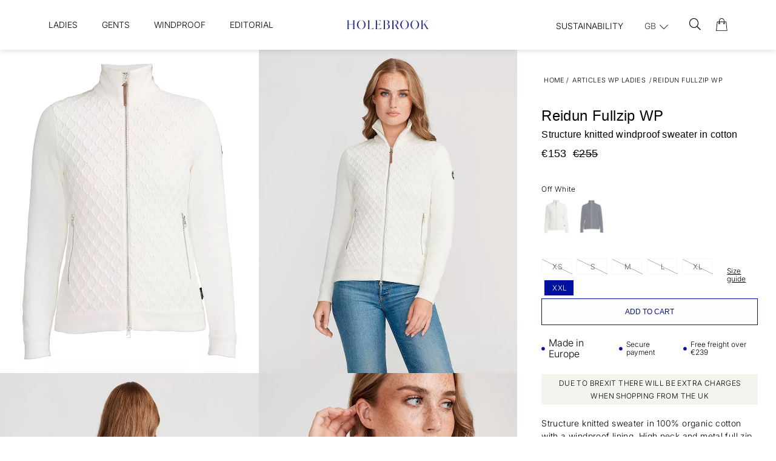

--- FILE ---
content_type: text/html;charset=UTF-8
request_url: https://www.holebrook.com/en-gb/article/reidun-fullzip-wp?attr1_id=41
body_size: 62770
content:
<!doctype html>
<html lang="en">
	<head>
		<meta charset="utf-8">
		<meta http-equiv="x-ua-compatible" content="ie=edge">
		<meta name="viewport" content="width=device-width, initial-scale=1">
		<meta property="og:image" content="https://media.viskanassets.com/v2/holebrookprod/normal/Holebrook_Reidun-Fullzip-WP_H22401_101_P.jpg"/>
				<meta property="og:image" content="https://media.viskanassets.com/v2/holebrookprod/normal/Holebrook_Reidun-Fullzip-WP_H22401_101_1.jpg"/>
				<meta property="og:image" content="https://media.viskanassets.com/v2/holebrookprod/normal/Holebrook_Reidun-Fullzip-WP_H22401_101_2.jpg"/>
				<meta property="og:image" content="https://media.viskanassets.com/v2/holebrookprod/normal/Holebrook_Reidun-Fullzip-WP_H22401_101_3.jpg"/>
				<meta property="product:price:currency" content="EUR">
		<meta property="product:price:amount" content="255.00">
					<meta property="product:sale_price:amount" content="153.00">
				<meta name="robots" content="index,follow"/>
	<meta name="description" content="Structure knitted windproof sweater in cotton"/>
<meta property="og:title" content="Reidun Fullzip WP - Holebrook"/>
<meta property="og:description" content="Structure knitted windproof sweater in cotton"/>
<meta property="og:site_name" content="Holebrook"/>
<meta property="og:type" content="product"/>
<meta property="og:url" content="https://www.holebrook.com/en-gb/article/reidun-fullzip-wp"/>

<meta name="google-site-verification" content="r-nUoJiEcxb7Wk6E0p4Ek_h28dLVmSxqoUYcsx9dnXU"/>
<title>Reidun Fullzip WP - Holebrook</title>
<link rel="canonical" href="https://www.holebrook.com/en-gb/article/reidun-fullzip-wp"/>

<link rel="alternate" hreflang="sv-se" href="https://www.holebrook.com/sv-se/article/reidun-fullzip-wp"/>
		<link rel="alternate" hreflang="en-au" href="https://www.holebrook.com/en-au/article/reidun-fullzip-wp"/>
		<link rel="alternate" hreflang="en-at" href="https://www.holebrook.com/en-at/article/reidun-fullzip-wp"/>
		<link rel="alternate" hreflang="en-be" href="https://www.holebrook.com/en-be/article/reidun-fullzip-wp"/>
		<link rel="alternate" hreflang="en-ca" href="https://www.holebrook.com/en-ca/article/reidun-fullzip-wp"/>
		<link rel="alternate" hreflang="en-dk" href="https://www.holebrook.com/en-dk/article/reidun-fullzip-wp"/>
		<link rel="alternate" hreflang="en-ee" href="https://www.holebrook.com/en-ee/article/reidun-fullzip-wp"/>
		<link rel="alternate" hreflang="en-fi" href="https://www.holebrook.com/en-fi/article/reidun-fullzip-wp"/>
		<link rel="alternate" hreflang="en-fr" href="https://www.holebrook.com/en-fr/article/reidun-fullzip-wp"/>
		<link rel="alternate" hreflang="en-de" href="https://www.holebrook.com/en-de/article/reidun-fullzip-wp"/>
		<link rel="alternate" hreflang="en-is" href="https://www.holebrook.com/en-is/article/reidun-fullzip-wp"/>
		<link rel="alternate" hreflang="en-ie" href="https://www.holebrook.com/en-ie/article/reidun-fullzip-wp"/>
		<link rel="alternate" hreflang="en-lv" href="https://www.holebrook.com/en-lv/article/reidun-fullzip-wp"/>
		<link rel="alternate" hreflang="en-lt" href="https://www.holebrook.com/en-lt/article/reidun-fullzip-wp"/>
		<link rel="alternate" hreflang="en-nl" href="https://www.holebrook.com/en-nl/article/reidun-fullzip-wp"/>
		<link rel="alternate" hreflang="en-no" href="https://www.holebrook.com/en-no/article/reidun-fullzip-wp"/>
		<link rel="alternate" hreflang="en-es" href="https://www.holebrook.com/en-es/article/reidun-fullzip-wp"/>
		<link rel="alternate" hreflang="en-ch" href="https://www.holebrook.com/en-ch/article/reidun-fullzip-wp"/>
		<link rel="alternate" hreflang="en-gb" href="https://www.holebrook.com/en-gb/article/reidun-fullzip-wp"/>
		<link rel="alternate" hreflang="en-us" href="https://www.holebrook.com/en-us/article/reidun-fullzip-wp"/>
		<link rel="alternate" hreflang="en-ax" href="https://www.holebrook.com/en-ax/article/reidun-fullzip-wp"/>
		<link rel="alternate" href="https://www.holebrook.com/" hreflang="x-default"/>
<script type="text/javascript">
		//<![CDATA[
		window.lipscoreInit = function() {
			lipscore.init({
				apiKey: "32dcd75a288b280b3bcdb854"
			});
		};
		(function() {
			var scr = document.createElement('script'); scr.async = 1;
			scr.src = "//static.lipscore.com/assets/en/lipscore-v1.js";
			document.getElementsByTagName('head')[0].appendChild(scr);
		})();
		//]]>
	</script>
<link rel="icon" type="image/png" href="https://media.viskanassets.com/v2/holebrookprod/original/new-favicon-16x16.png" sizes="16x16"/>
		<link rel="icon" type="image/png" href="https://media.viskanassets.com/v2/holebrookprod/original/new-favicon-24x24.png" sizes="24x24"/>
		<link rel="icon" type="image/png" href="https://media.viskanassets.com/v2/holebrookprod/original/new-favicon-32x32.png" sizes="32x32"/>
		<link rel="icon" type="image/png" href="https://media.viskanassets.com/v2/holebrookprod/original/new-favicon-48x48.png" sizes="48x48"/>
	<link rel="preload" href="https://cdn.viskan.com/V12/7.0.0/index.js" as="script">


<link rel="preload" href="/build/chunks/runtime~main-7741d2131ebd69f040cd.js" as="script">

<link rel="preload" href="/build/chunks/d9167feffd622223a9d5.js" as="script">

<link rel="preload" href="/build/chunks/68ed15f13d2835b73540.js" as="script">

<link rel="preload" href="/build/chunks/9d11fd8fb42b1f897453.js" as="script">

<link rel="preload" href="/build/chunks/7fe5a7229917c5d15690.js" as="script">

<link rel="preload" href="/build/chunks/d4472fd70cbfb60aa149.js" as="script">

<link rel="preload" href="/build/chunks/cad1e1e7d05c0bc7c46d.js" as="script">

<link rel="preload" href="/build/chunks/abbc2b8a3a6e32c26201.js" as="script">

<link rel="preload" href="/build/chunks/6e061cc14c07727f4894.js" as="script">

<link rel="preload" href="/build/chunks/a56dff1b039678667d2b.js" as="script">

<link rel="preload" href="/build/chunks/b5aa8216960e958eb01e.js" as="script">

<link rel="preload" href="/build/chunks/606511626b61e19f94f2.js" as="script">

<link rel="preload" href="/build/chunks/e067eccf91819370eb02.js" as="script">

<link rel="preload" href="/build/chunks/ece49fa827dda6c317a2.js" as="script">

<link rel="preload" href="/build/chunks/f34b467b2b28e2894884.js" as="script">

<link rel="preload" href="/build/chunks/dd7ab749eb0bb48019bd.js" as="script">



<link rel="preload" href="/build/chunks/slider-18db3da9d6fcd426de56.css" as="style">

<link rel="preload" href="/build/chunks/main-5599621750cf3538aded.css" as="style">


<link rel="preload" href="/customer.css" as="style">

<link rel="preload" href="https://cdn.viskan.com/font-awesome/releases/v5.15.1/webfonts/fa-light-300.woff2" as="font" type="font/woff2" crossorigin="anonymous">
	<link rel="preload" href="https://cdn.viskan.com/font-awesome/releases/v5.15.1/webfonts/fa-regular-400.woff2" as="font" type="font/woff2" crossorigin="anonymous">
	<link rel="preload" href="https://cdn.viskan.com/font-awesome/releases/v5.15.1/webfonts/fa-brands-400.woff2" as="font" type="font/woff2" crossorigin="anonymous">
	<link rel="preload" href="https://cdn.viskan.com/font-awesome/releases/v5.15.1/webfonts/fa-solid-900.woff2" as="font" type="font/woff2" crossorigin="anonymous">
<link rel="preconnect" href="https://media.viskanassets.com">
<script type="module" src="https://gallery.cevoid.com/index.js" defer></script>
</head>
	<body>
		<div class="Breakpoint-value"></div>
		<div id="Streamline">
			<script>
				//<![CDATA[
					window._streamline = window._streamline || {};
					window._streamline.siteContext = 

{
	"aggregateAttribute1Group": true,
	"aggregateAttribute2Group": false,
	"aggregateAttribute3Group": false,
	"articleUrlPrefix": "article",
	"club_id": "0",
	
	"cmsSettings": {
		"tags": { "article": "cms-article-x", "articleQuickBuy": "cms-article-quick-buy", "computedStyles": "cms-computed-styles", "css": "custom-css", "defaultTree": "estore", "footer": "cms-footer-x", "header": "cms-header-x", "styles": "cms-styles", "presetStyles": "cms-preset-styles", "computedPresetStyles": "cms-computed-preset-styles", "componentPresets": "cms-component-presets" }
	},
	"environment": "Production",
	"mediaConfig": {
		"mediaPath": "",
		"mediaServiceBaseURL": "https://media.viskanassets.com/v2/holebrookprod",
		"scalings": {"normal":{"name":"normal","width":800,"height":800,"fitIn":true},"thumbnail":{"name":"thumbnail","width":128,"height":128,"fitIn":true},"original":{"name":"original","width":2000,"height":2000,"fitIn":true},"large":{"name":"large","width":2048,"height":2048},"list":{"name":"list","width":1000,"height":1000,"fitIn":true,"quality":90}}
	},
	"dataCollector": {
		"endpoint": "",
		"instanceAlias": ""
	},
	"companyName": "Holebrook",
	"customer": {
		"isBusinessAllowed": false,
		"isPersonAllowed": true
	},
	"country_code": "GB",
	"countries": [{
			"id": 0,
			"iso": "SE",
			"language": "sv",
			"languageId": 1,
			"name": "Sverige",
			"shopable": true,
			"selectable": true,
			"handledAs": ""
		},{
			"id": 24,
			"iso": "AU",
			"language": "en",
			"languageId": 3,
			"name": "Australia",
			"shopable": true,
			"selectable": true,
			"handledAs": ""
		},{
			"id": 23,
			"iso": "AT",
			"language": "en",
			"languageId": 3,
			"name": "Austria",
			"shopable": true,
			"selectable": true,
			"handledAs": ""
		},{
			"id": 11,
			"iso": "BE",
			"language": "en",
			"languageId": 3,
			"name": "Belgium",
			"shopable": true,
			"selectable": true,
			"handledAs": ""
		},{
			"id": 27,
			"iso": "CA",
			"language": "en",
			"languageId": 3,
			"name": "Canada",
			"shopable": true,
			"selectable": true,
			"handledAs": ""
		},{
			"id": 12,
			"iso": "DK",
			"language": "en",
			"languageId": 3,
			"name": "Denmark",
			"shopable": true,
			"selectable": true,
			"handledAs": ""
		},{
			"id": 13,
			"iso": "EE",
			"language": "en",
			"languageId": 3,
			"name": "Estonia",
			"shopable": true,
			"selectable": true,
			"handledAs": ""
		},{
			"id": 1,
			"iso": "FI",
			"language": "en",
			"languageId": 3,
			"name": "Finland",
			"shopable": true,
			"selectable": true,
			"handledAs": ""
		},{
			"id": 14,
			"iso": "FR",
			"language": "en",
			"languageId": 3,
			"name": "France",
			"shopable": true,
			"selectable": true,
			"handledAs": ""
		},{
			"id": 22,
			"iso": "DE",
			"language": "en",
			"languageId": 3,
			"name": "Germany",
			"shopable": true,
			"selectable": true,
			"handledAs": ""
		},{
			"id": 25,
			"iso": "IS",
			"language": "en",
			"languageId": 3,
			"name": "Iceland",
			"shopable": true,
			"selectable": true,
			"handledAs": ""
		},{
			"id": 15,
			"iso": "IE",
			"language": "en",
			"languageId": 3,
			"name": "Ireland",
			"shopable": true,
			"selectable": true,
			"handledAs": ""
		},{
			"id": 17,
			"iso": "LV",
			"language": "en",
			"languageId": 3,
			"name": "Latvia",
			"shopable": true,
			"selectable": true,
			"handledAs": ""
		},{
			"id": 7,
			"iso": "LT",
			"language": "en",
			"languageId": 3,
			"name": "Lithuania",
			"shopable": true,
			"selectable": true,
			"handledAs": ""
		},{
			"id": 18,
			"iso": "NL",
			"language": "en",
			"languageId": 3,
			"name": "Netherlands",
			"shopable": true,
			"selectable": true,
			"handledAs": ""
		},{
			"id": 28,
			"iso": "NO",
			"language": "en",
			"languageId": 3,
			"name": "Norway",
			"shopable": true,
			"selectable": true,
			"handledAs": ""
		},{
			"id": 19,
			"iso": "ES",
			"language": "en",
			"languageId": 3,
			"name": "Spain",
			"shopable": true,
			"selectable": true,
			"handledAs": ""
		},{
			"id": 29,
			"iso": "CH",
			"language": "en",
			"languageId": 3,
			"name": "Switzerland",
			"shopable": true,
			"selectable": true,
			"handledAs": ""
		},{
			"id": 20,
			"iso": "GB",
			"language": "en",
			"languageId": 3,
			"name": "United Kingdom",
			"shopable": true,
			"selectable": true,
			"handledAs": ""
		},{
			"id": 30,
			"iso": "US",
			"language": "en",
			"languageId": 3,
			"name": "United States",
			"shopable": true,
			"selectable": true,
			"handledAs": ""
		},{
			"id": 26,
			"iso": "AX",
			"language": "en",
			"languageId": 3,
			"name": "Åland",
			"shopable": true,
			"selectable": true,
			"handledAs": ""
		}],
	
	"country_id": 20,
	"countryShopable": true,
	"countrySelectable": true,
	"countryHandledAs": "",
	"currency_code": "EUR",
	"currency_id": "1",
	
	"defaultLanguageId": 1,
	"lang_code_web": "en",
	"lang_id": 3,
	"loadCategoryOnArticle": false,
	"locale": "en-GB",
	"localePickerPath": "/locale/",
	"reCAPTCHASiteKey": "6LdHqBEUAAAAALG-INwaSDHoIS6Vlsxc7sHK-BvA",
	"searchUrlPrefix": "/search",
	"selectedPurchaseCountry": {
			"id": 20,
			"iso": "GB",
			"language": "en",
			"languageId": 3,
			"name": "United Kingdom",
			"shopable": true,
			"selectable": true,
			"handledAs": ""
		},
	"settings": {
		"addArticleFilterToUrl": true,
		"articleRedirectNotFoundUrl": "",
		"daysAsBrandNew": 30,
		"excludeOutOfStockListArticles": true,
		"excludeOutOfStockRelatedArticles": true,
		"articleStoreEnabled": false,
		"checkMediaEnabled": true,
		"ingridShippingAssistantEnabled": false,
		"ingridShippingAssistantEnabled_country": false,
		"klarnaShippingAssistantEnabled": false,
		"klarnaShippingAssistantEnabled_country": false,
		"klarnaSeparateShippingAddressEnabled": false,
		"remarketing": true,
		"useArticleQuickBuyLayout": true,
		"receiptUrlPath": "receipt",
		"termsUrlPath": "terms-and-conditions",
		"checkoutUrl": "checkout",
		"hideZeroPrice": false,
		"showLowestPrice": false,
		"lowestPricePrefixText": "",
		"lowestPriceSuffixText": "",
		"articleListWithPrentypes": false,
		"isSizeMatchRequired": false,
		"useFallbackImageForSize": false,
		"isAttr3MatchRequired": false,
		"useFallbackImageGlobal": false,
		"receiptLayout": "default",
		"noPreselectAttribute1": false,
		"noPreselectAttribute2": false,
		"noPreselectAttribute3": false,
		"disableExVATForB2B": false,
		"showPricesExVAT": false,
		"calculateDiscountPercentFromLowestPrice": false,
		"ingridTrackingWidgetEnabled": false,
		"hideLowestPriceForSpecificOfferTypes": "",
		"improvedPaginationSeo": true,
		"paginatedPageName": "",
		"lowLevelUpdateEnabled": false,
		"uniqueBrandNewBadge": "",
		"uniqueSaleBadge": ""
	},
	"thirdParty": {
		"googleAnalyticsId": "",
		"googleTagManagerId": "GTM-MH9R545",
		"googleAnalyticsUa": true,
		"googleAnalytics4": true,
		"googlePersonalDataEmail": false,
		"googlePersonalDataEmailSha1": false,
		"googlePersonalDataFirstName": false,
		"googlePersonalDataLastName": false,
		"googlePersonalDataStreetAddress": false,
		"googlePersonalDataZipCode": false,
		"googlePersonalDataCity": false,
		"googlePersonalDataCountry": false,
		"googlePersonalDataPhoneNumber": false,
		"piwikId": "",
		"piwikInstanceAddress": "",
		"getLipscoreOrderDataFromAPI": false,
		"imboxId": ""
	},
	"localeMode": "LANGUAGE_AND_COUNTRY_IN_PATH",
	"useLookup": true,
	"sellerId": -1
}
;
					window._streamline.customerOnLoadStatus = 
		{
			"logged_in": false,
			"logged_in_level": 0,
			"person_flg": true
		}
	;
					window.__PRELOADED_STREAMLINE_STATE__ = 

		{
			
					article: {
						article: {"link_friendly_name":"reidun-fullzip-wp","art_id":785,"defaultCategory":{},"brandnew":false,"articleCampaigns":[{"camp_id":1224,"customerType":-1,"offertype_id":6,"camp_name":"Archive Sale - 40% UK","camp_name2":"","camp_desc":"","skuIds":[12353,12351,12350,12349,12352,12354,12347,12345,12344,12343,12346,12348],"propertyKeys":[],"parameters":[]}],"inStoreStock":false,"incomingInStock":false,"brandName":"","art_desc":"\u003Cdiv\u003EStructure knitted windproof sweater in cotton\u003C/div\u003E","articleCategories":[{"default_flg":false,"category":{"cat_id":189,"catname":"Articles WP Ladies","link_friendly_name":"articles-wp-ladies/","hierarchy":{"level":3,"level_3":189,"level_4":0}}},{"default_flg":false,"category":{"cat_id":1001,"catname":"eStore","link_friendly_name":"estore/","hierarchy":{"level":1,"level_3":0,"level_4":0}}},{"default_flg":false,"category":{"cat_id":1016,"catname":"Artiklar","link_friendly_name":"articles/","hierarchy":{"level":2,"level_3":0,"level_4":0}}},{"default_flg":false,"category":{"cat_id":1047,"catname":"Ladies","link_friendly_name":"originals/ladies/","hierarchy":{"level":5,"level_3":1045,"level_4":1046}}},{"default_flg":false,"category":{"cat_id":1056,"catname":"Archive Sale","link_friendly_name":"collections/previous-collections/ladies/","hierarchy":{"level":4,"level_3":157,"level_4":1056}}}],"inStock":true,"brand":{},"propertyKeys":[{"usedForFilter":true,"keygroup":"","propertykey_name_internal":"Bleach","propertykey_name":"Bleach","propertykey_desc":"","propertyValues":[{"propertyvalue":"Do not use bleach.","propertyvalue_desc":"","propertyvalue_internal":"Använd inte blekning.","propertyvalue_id":11551}]},{"usedForFilter":true,"keygroup":"","propertykey_name_internal":"Bleach Symbol","propertykey_name":"Bleach Symbol","propertykey_desc":"","propertyValues":[{"propertyvalue":"Do_not_use_bleach.png","propertyvalue_desc":"","propertyvalue_internal":"Do_not_use_bleach.png","propertyvalue_id":13376}]},{"usedForFilter":true,"keygroup":"","propertykey_name_internal":"Composition","propertykey_name":"Composition","propertykey_desc":"","propertyValues":[{"propertyvalue":"100% Organic Cotton","propertyvalue_desc":"","propertyvalue_internal":"100% Organic Cotton","propertyvalue_id":8856}]},{"usedForFilter":true,"keygroup":"","propertykey_name_internal":"Details1","propertykey_name":"Details1","propertykey_desc":"","propertyValues":[{"propertyvalue":"Regular fit","propertyvalue_desc":"","propertyvalue_internal":"Normal passform","propertyvalue_id":12065}]},{"usedForFilter":true,"keygroup":"","propertykey_name_internal":"Details2","propertykey_name":"Details2","propertykey_desc":"","propertyValues":[{"propertyvalue":"Windproof","propertyvalue_desc":"","propertyvalue_internal":"Vindfodrad","propertyvalue_id":11554}]},{"usedForFilter":true,"keygroup":"","propertykey_name_internal":"Details3","propertykey_name":"Details3","propertykey_desc":"","propertyValues":[{"propertyvalue":"Structure knitted ","propertyvalue_desc":"","propertyvalue_internal":"Strukturstickad ","propertyvalue_id":11555}]},{"usedForFilter":true,"keygroup":"","propertykey_name_internal":"Details4","propertykey_name":"Details4","propertykey_desc":"","propertyValues":[{"propertyvalue":"Two-way metal zip and zip pockets","propertyvalue_desc":"","propertyvalue_internal":"Två-vägsdragkedja i metall","propertyvalue_id":13209}]},{"usedForFilter":true,"keygroup":"","propertykey_name_internal":"Details5","propertykey_name":"Details5","propertykey_desc":"","propertyValues":[{"propertyvalue":"Produced in Europe","propertyvalue_desc":"","propertyvalue_internal":"Tillverkad i Europa","propertyvalue_id":11557}]},{"usedForFilter":true,"keygroup":"","propertykey_name_internal":"Dry Clean","propertykey_name":"Dry Clean","propertykey_desc":"","propertyValues":[{"propertyvalue":"Do not dry clean","propertyvalue_desc":"","propertyvalue_internal":"Ej kemtvätt","propertyvalue_id":11558}]},{"usedForFilter":true,"keygroup":"","propertykey_name_internal":"Dry Clean Symbol","propertykey_name":"Dry Clean Symbol","propertykey_desc":"","propertyValues":[{"propertyvalue":"Do_not_dry_clean.png","propertyvalue_desc":"","propertyvalue_internal":"Do_not_dry_clean.png","propertyvalue_id":13389}]},{"usedForFilter":true,"keygroup":"","propertykey_name_internal":"Drying","propertykey_name":"Drying","propertykey_desc":"","propertyValues":[{"propertyvalue":"Stretch when wet to shape. Do not tumble dry","propertyvalue_desc":"","propertyvalue_internal":"Sträckes i vått tillstånd. Torktumlas inte","propertyvalue_id":11560}]},{"usedForFilter":true,"keygroup":"","propertykey_name_internal":"Drying Symbol","propertykey_name":"Drying Symbol","propertykey_desc":"","propertyValues":[{"propertyvalue":"Hang_to_dry.png","propertyvalue_desc":"","propertyvalue_internal":"Hang_to_dry.png","propertyvalue_id":13380}]},{"usedForFilter":true,"keygroup":"","propertykey_name_internal":"Gender","propertykey_name":"Gender","propertykey_desc":"","propertyValues":[{"propertyvalue":"Woman","propertyvalue_desc":"","propertyvalue_internal":"WOMAN","propertyvalue_id":8434}]},{"usedForFilter":true,"keygroup":"","propertykey_name_internal":"Ironing","propertykey_name":"Ironing","propertykey_desc":"","propertyValues":[{"propertyvalue":"Iron inside out","propertyvalue_desc":"","propertyvalue_internal":"Strykes på avigsidan","propertyvalue_id":11562}]},{"usedForFilter":true,"keygroup":"","propertykey_name_internal":"Ironing Symbol","propertykey_name":"Ironing Symbol","propertykey_desc":"","propertyValues":[{"propertyvalue":"Iron_in_low_temperature.png","propertyvalue_desc":"","propertyvalue_internal":"Iron_in_low_temperature.png","propertyvalue_id":13382}]},{"usedForFilter":true,"keygroup":"","propertykey_name_internal":"Main Group","propertykey_name":"Main Group","propertykey_desc":"","propertyValues":[{"propertyvalue":"WP","propertyvalue_desc":"","propertyvalue_internal":"WP","propertyvalue_id":1327}]},{"usedForFilter":true,"keygroup":"","propertykey_name_internal":"Product Group","propertykey_name":"Product Group","propertykey_desc":"","propertyValues":[{"propertyvalue":"100% Organic Cotton","propertyvalue_desc":"","propertyvalue_internal":"100% Organic Cotton","propertyvalue_id":9245}]},{"usedForFilter":true,"keygroup":"","propertykey_name_internal":"Product Type","propertykey_name":"Product Type","propertykey_desc":"","propertyValues":[{"propertyvalue":"Windproof","propertyvalue_desc":"","propertyvalue_internal":"Windproof","propertyvalue_id":1359}]},{"usedForFilter":true,"keygroup":"","propertykey_name_internal":"Washing","propertykey_name":"Washing","propertykey_desc":"","propertyValues":[{"propertyvalue":"Wash with similar colours, inside out. Max shrinkage 5 %","propertyvalue_desc":"","propertyvalue_internal":"Tvättas med liknande färger och avigsidan ut. Krymper max 5 %","propertyvalue_id":11564}]},{"usedForFilter":true,"keygroup":"","propertykey_name_internal":"Washing Symbol","propertykey_name":"Washing Symbol","propertykey_desc":"","propertyValues":[{"propertyvalue":"Machine_wash_40.png","propertyvalue_desc":"","propertyvalue_internal":"Machine_wash_40.png","propertyvalue_id":13387}]}],"articleAttributes":[{"sku_id":12353,"attr1_id":41,"attr2_id":21,"attr3_id":0,"pluno":"7314830083267","ean13":"7314830083267","supplierNo":"7314830083267","weight":"500.00","width":"0","height":"0","length":"0","volume":0,"extra_1":"","extra_2":"","extra_3":"","skuStatus":"FOR_SALE","brandnew":false,"inStock":false,"inStoreStock":false,"incomingInStock":false,"stockBalance":0,"incomingStockBalance":0,"closestEstimatedShippingDate":null,"del_dat":null,"articlePrice":{"club_id":0,"price_sales":153,"price_sales_exvat":153.0,"price_org":255,"price_org_exvat":255,"price_rec":0,"price_rec_exvat":0,"price_unit":0,"price_unit_exvat":0,"vat":0.0,"camp_id":1224,"lowestPrice":0.0,"offertype_id":6,"isPriceCampaign":true},"rentalPeriods":[],"attribute1":{"attr1_id":41,"attr1_no":"101","rgb_code":"fff0d8","colorGroup":"White","attr1_code":"Off White","attr1_desc":""},"attribute2":{"attr2_id":21,"attr2_no":"02","attr2_code":"XS","attr2_desc":"","sort":10},"attribute3":{"attr3_id":0,"attr3_no":"","attr3_code":"(Ingen)","attr3_desc":"(Ingen)"},"propertyKeys":[]},{"sku_id":12351,"attr1_id":41,"attr2_id":18,"attr3_id":0,"pluno":"7314830083274","ean13":"7314830083274","supplierNo":"7314830083274","weight":"500.00","width":"0","height":"0","length":"0","volume":0,"extra_1":"","extra_2":"","extra_3":"","skuStatus":"FOR_SALE","brandnew":false,"inStock":false,"inStoreStock":false,"incomingInStock":false,"stockBalance":0,"incomingStockBalance":0,"closestEstimatedShippingDate":null,"del_dat":null,"articlePrice":{"club_id":0,"price_sales":153,"price_sales_exvat":153.0,"price_org":255,"price_org_exvat":255,"price_rec":0,"price_rec_exvat":0,"price_unit":0,"price_unit_exvat":0,"vat":0.0,"camp_id":1224,"lowestPrice":0.0,"offertype_id":6,"isPriceCampaign":true},"rentalPeriods":[],"attribute1":{"attr1_id":41,"attr1_no":"101","rgb_code":"fff0d8","colorGroup":"White","attr1_code":"Off White","attr1_desc":""},"attribute2":{"attr2_id":18,"attr2_no":"03","attr2_code":"S","attr2_desc":"","sort":11},"attribute3":{"attr3_id":0,"attr3_no":"","attr3_code":"(Ingen)","attr3_desc":"(Ingen)"},"propertyKeys":[]},{"sku_id":12350,"attr1_id":41,"attr2_id":16,"attr3_id":0,"pluno":"7314830083281","ean13":"7314830083281","supplierNo":"7314830083281","weight":"500.00","width":"0","height":"0","length":"0","volume":0,"extra_1":"","extra_2":"","extra_3":"","skuStatus":"FOR_SALE","brandnew":false,"inStock":false,"inStoreStock":false,"incomingInStock":false,"stockBalance":0,"incomingStockBalance":0,"closestEstimatedShippingDate":null,"del_dat":null,"articlePrice":{"club_id":0,"price_sales":153,"price_sales_exvat":153.0,"price_org":255,"price_org_exvat":255,"price_rec":0,"price_rec_exvat":0,"price_unit":0,"price_unit_exvat":0,"vat":0.0,"camp_id":1224,"lowestPrice":0.0,"offertype_id":6,"isPriceCampaign":true},"rentalPeriods":[],"attribute1":{"attr1_id":41,"attr1_no":"101","rgb_code":"fff0d8","colorGroup":"White","attr1_code":"Off White","attr1_desc":""},"attribute2":{"attr2_id":16,"attr2_no":"04","attr2_code":"M","attr2_desc":"","sort":13},"attribute3":{"attr3_id":0,"attr3_no":"","attr3_code":"(Ingen)","attr3_desc":"(Ingen)"},"propertyKeys":[]},{"sku_id":12349,"attr1_id":41,"attr2_id":14,"attr3_id":0,"pluno":"7314830083298","ean13":"7314830083298","supplierNo":"7314830083298","weight":"500.00","width":"0","height":"0","length":"0","volume":0,"extra_1":"","extra_2":"","extra_3":"","skuStatus":"FOR_SALE","brandnew":false,"inStock":false,"inStoreStock":false,"incomingInStock":false,"stockBalance":0,"incomingStockBalance":0,"closestEstimatedShippingDate":null,"del_dat":null,"articlePrice":{"club_id":0,"price_sales":153,"price_sales_exvat":153.0,"price_org":255,"price_org_exvat":255,"price_rec":0,"price_rec_exvat":0,"price_unit":0,"price_unit_exvat":0,"vat":0.0,"camp_id":1224,"lowestPrice":0.0,"offertype_id":6,"isPriceCampaign":true},"rentalPeriods":[],"attribute1":{"attr1_id":41,"attr1_no":"101","rgb_code":"fff0d8","colorGroup":"White","attr1_code":"Off White","attr1_desc":""},"attribute2":{"attr2_id":14,"attr2_no":"05","attr2_code":"L","attr2_desc":"","sort":14},"attribute3":{"attr3_id":0,"attr3_no":"","attr3_code":"(Ingen)","attr3_desc":"(Ingen)"},"propertyKeys":[]},{"sku_id":12352,"attr1_id":41,"attr2_id":20,"attr3_id":0,"pluno":"7314830083304","ean13":"7314830083304","supplierNo":"7314830083304","weight":"500.00","width":"0","height":"0","length":"0","volume":0,"extra_1":"","extra_2":"","extra_3":"","skuStatus":"FOR_SALE","brandnew":false,"inStock":false,"inStoreStock":false,"incomingInStock":false,"stockBalance":0,"incomingStockBalance":0,"closestEstimatedShippingDate":null,"del_dat":null,"articlePrice":{"club_id":0,"price_sales":153,"price_sales_exvat":153.0,"price_org":255,"price_org_exvat":255,"price_rec":0,"price_rec_exvat":0,"price_unit":0,"price_unit_exvat":0,"vat":0.0,"camp_id":1224,"lowestPrice":0.0,"offertype_id":6,"isPriceCampaign":true},"rentalPeriods":[],"attribute1":{"attr1_id":41,"attr1_no":"101","rgb_code":"fff0d8","colorGroup":"White","attr1_code":"Off White","attr1_desc":""},"attribute2":{"attr2_id":20,"attr2_no":"06","attr2_code":"XL","attr2_desc":"","sort":16},"attribute3":{"attr3_id":0,"attr3_no":"","attr3_code":"(Ingen)","attr3_desc":"(Ingen)"},"propertyKeys":[]},{"sku_id":12354,"attr1_id":41,"attr2_id":22,"attr3_id":0,"pluno":"7314830083311","ean13":"7314830083311","supplierNo":"7314830083311","weight":"500.00","width":"0","height":"0","length":"0","volume":0,"extra_1":"","extra_2":"","extra_3":"","skuStatus":"FOR_SALE","brandnew":false,"inStock":true,"inStoreStock":false,"incomingInStock":false,"stockBalance":3,"incomingStockBalance":0,"closestEstimatedShippingDate":null,"del_dat":null,"articlePrice":{"club_id":0,"price_sales":153,"price_sales_exvat":153.0,"price_org":255,"price_org_exvat":255,"price_rec":0,"price_rec_exvat":0,"price_unit":0,"price_unit_exvat":0,"vat":0.0,"camp_id":1224,"lowestPrice":0.0,"offertype_id":6,"isPriceCampaign":true},"rentalPeriods":[],"attribute1":{"attr1_id":41,"attr1_no":"101","rgb_code":"fff0d8","colorGroup":"White","attr1_code":"Off White","attr1_desc":""},"attribute2":{"attr2_id":22,"attr2_no":"07","attr2_code":"XXL","attr2_desc":"","sort":17},"attribute3":{"attr3_id":0,"attr3_no":"","attr3_code":"(Ingen)","attr3_desc":"(Ingen)"},"propertyKeys":[]},{"sku_id":12347,"attr1_id":32,"attr2_id":21,"attr3_id":0,"pluno":"7314830083328","ean13":"7314830083328","supplierNo":"7314830083328","weight":"500.00","width":"0","height":"0","length":"0","volume":0,"extra_1":"","extra_2":"","extra_3":"","skuStatus":"FOR_SALE","brandnew":false,"inStock":true,"inStoreStock":false,"incomingInStock":false,"stockBalance":1,"incomingStockBalance":0,"closestEstimatedShippingDate":null,"del_dat":null,"articlePrice":{"club_id":0,"price_sales":153,"price_sales_exvat":153.0,"price_org":255,"price_org_exvat":255,"price_rec":0,"price_rec_exvat":0,"price_unit":0,"price_unit_exvat":0,"vat":0.0,"camp_id":1224,"lowestPrice":0.0,"offertype_id":6,"isPriceCampaign":true},"rentalPeriods":[],"attribute1":{"attr1_id":32,"attr1_no":"290","rgb_code":"000080","colorGroup":"Navy","attr1_code":"Navy","attr1_desc":""},"attribute2":{"attr2_id":21,"attr2_no":"02","attr2_code":"XS","attr2_desc":"","sort":10},"attribute3":{"attr3_id":0,"attr3_no":"","attr3_code":"(Ingen)","attr3_desc":"(Ingen)"},"propertyKeys":[]},{"sku_id":12345,"attr1_id":32,"attr2_id":18,"attr3_id":0,"pluno":"7314830083335","ean13":"7314830083335","supplierNo":"7314830083335","weight":"500.00","width":"0","height":"0","length":"0","volume":0,"extra_1":"","extra_2":"","extra_3":"","skuStatus":"FOR_SALE","brandnew":false,"inStock":true,"inStoreStock":false,"incomingInStock":false,"stockBalance":9,"incomingStockBalance":0,"closestEstimatedShippingDate":null,"del_dat":null,"articlePrice":{"club_id":0,"price_sales":153,"price_sales_exvat":153.0,"price_org":255,"price_org_exvat":255,"price_rec":0,"price_rec_exvat":0,"price_unit":0,"price_unit_exvat":0,"vat":0.0,"camp_id":1224,"lowestPrice":0.0,"offertype_id":6,"isPriceCampaign":true},"rentalPeriods":[],"attribute1":{"attr1_id":32,"attr1_no":"290","rgb_code":"000080","colorGroup":"Navy","attr1_code":"Navy","attr1_desc":""},"attribute2":{"attr2_id":18,"attr2_no":"03","attr2_code":"S","attr2_desc":"","sort":11},"attribute3":{"attr3_id":0,"attr3_no":"","attr3_code":"(Ingen)","attr3_desc":"(Ingen)"},"propertyKeys":[]},{"sku_id":12344,"attr1_id":32,"attr2_id":16,"attr3_id":0,"pluno":"7314830083342","ean13":"7314830083342","supplierNo":"7314830083342","weight":"500.00","width":"0","height":"0","length":"0","volume":0,"extra_1":"","extra_2":"","extra_3":"","skuStatus":"FOR_SALE","brandnew":false,"inStock":false,"inStoreStock":false,"incomingInStock":false,"stockBalance":0,"incomingStockBalance":0,"closestEstimatedShippingDate":null,"del_dat":null,"articlePrice":{"club_id":0,"price_sales":153,"price_sales_exvat":153.0,"price_org":255,"price_org_exvat":255,"price_rec":0,"price_rec_exvat":0,"price_unit":0,"price_unit_exvat":0,"vat":0.0,"camp_id":1224,"lowestPrice":0.0,"offertype_id":6,"isPriceCampaign":true},"rentalPeriods":[],"attribute1":{"attr1_id":32,"attr1_no":"290","rgb_code":"000080","colorGroup":"Navy","attr1_code":"Navy","attr1_desc":""},"attribute2":{"attr2_id":16,"attr2_no":"04","attr2_code":"M","attr2_desc":"","sort":13},"attribute3":{"attr3_id":0,"attr3_no":"","attr3_code":"(Ingen)","attr3_desc":"(Ingen)"},"propertyKeys":[]},{"sku_id":12343,"attr1_id":32,"attr2_id":14,"attr3_id":0,"pluno":"7314830083359","ean13":"7314830083359","supplierNo":"7314830083359","weight":"500.00","width":"0","height":"0","length":"0","volume":0,"extra_1":"","extra_2":"","extra_3":"","skuStatus":"FOR_SALE","brandnew":false,"inStock":false,"inStoreStock":false,"incomingInStock":false,"stockBalance":0,"incomingStockBalance":0,"closestEstimatedShippingDate":null,"del_dat":null,"articlePrice":{"club_id":0,"price_sales":153,"price_sales_exvat":153.0,"price_org":255,"price_org_exvat":255,"price_rec":0,"price_rec_exvat":0,"price_unit":0,"price_unit_exvat":0,"vat":0.0,"camp_id":1224,"lowestPrice":0.0,"offertype_id":6,"isPriceCampaign":true},"rentalPeriods":[],"attribute1":{"attr1_id":32,"attr1_no":"290","rgb_code":"000080","colorGroup":"Navy","attr1_code":"Navy","attr1_desc":""},"attribute2":{"attr2_id":14,"attr2_no":"05","attr2_code":"L","attr2_desc":"","sort":14},"attribute3":{"attr3_id":0,"attr3_no":"","attr3_code":"(Ingen)","attr3_desc":"(Ingen)"},"propertyKeys":[]},{"sku_id":12346,"attr1_id":32,"attr2_id":20,"attr3_id":0,"pluno":"7314830083366","ean13":"7314830083366","supplierNo":"7314830083366","weight":"500.00","width":"0","height":"0","length":"0","volume":0,"extra_1":"","extra_2":"","extra_3":"","skuStatus":"FOR_SALE","brandnew":false,"inStock":false,"inStoreStock":false,"incomingInStock":false,"stockBalance":0,"incomingStockBalance":0,"closestEstimatedShippingDate":null,"del_dat":null,"articlePrice":{"club_id":0,"price_sales":153,"price_sales_exvat":153.0,"price_org":255,"price_org_exvat":255,"price_rec":0,"price_rec_exvat":0,"price_unit":0,"price_unit_exvat":0,"vat":0.0,"camp_id":1224,"lowestPrice":0.0,"offertype_id":6,"isPriceCampaign":true},"rentalPeriods":[],"attribute1":{"attr1_id":32,"attr1_no":"290","rgb_code":"000080","colorGroup":"Navy","attr1_code":"Navy","attr1_desc":""},"attribute2":{"attr2_id":20,"attr2_no":"06","attr2_code":"XL","attr2_desc":"","sort":16},"attribute3":{"attr3_id":0,"attr3_no":"","attr3_code":"(Ingen)","attr3_desc":"(Ingen)"},"propertyKeys":[]},{"sku_id":12348,"attr1_id":32,"attr2_id":22,"attr3_id":0,"pluno":"7314830083373","ean13":"7314830083373","supplierNo":"7314830083373","weight":"500.00","width":"0","height":"0","length":"0","volume":0,"extra_1":"","extra_2":"","extra_3":"","skuStatus":"FOR_SALE","brandnew":false,"inStock":false,"inStoreStock":false,"incomingInStock":false,"stockBalance":0,"incomingStockBalance":0,"closestEstimatedShippingDate":null,"del_dat":null,"articlePrice":{"club_id":0,"price_sales":153,"price_sales_exvat":153.0,"price_org":255,"price_org_exvat":255,"price_rec":0,"price_rec_exvat":0,"price_unit":0,"price_unit_exvat":0,"vat":0.0,"camp_id":1224,"lowestPrice":0.0,"offertype_id":6,"isPriceCampaign":true},"rentalPeriods":[],"attribute1":{"attr1_id":32,"attr1_no":"290","rgb_code":"000080","colorGroup":"Navy","attr1_code":"Navy","attr1_desc":""},"attribute2":{"attr2_id":22,"attr2_no":"07","attr2_code":"XXL","attr2_desc":"","sort":17},"attribute3":{"attr3_id":0,"attr3_no":"","attr3_code":"(Ingen)","attr3_desc":"(Ingen)"},"propertyKeys":[]}],"art_desc2":"\u003Cdiv\u003EStructure knitted sweater in 100% organic cotton with a windproof lining. High neck and metal full zip with leather puller. Pockets with metal zip. Regular fit.\u003C/div\u003E","artname":"Reidun Fullzip WP","meta_description":"","virtual_flg":false,"prentypes":[],"relatedArticles":[],"articleAttributeMedias":[{"art_id":785,"attr1_id":32,"attr2_id":0,"attr3_id":0,"media_id":11177,"row_id":1010,"imagetype":"Front","media":{"filename":"Holebrook_Reidun-Fullzip-WP_H22401_290_P.jpg","image_width":800,"image_height":1000,"media_type":"JPG","alternativeText":"","media_desc":"Holebrook_Reidun-Fullzip-WP_H22401_290_P.jpg"},"sort":0},{"art_id":785,"attr1_id":32,"attr2_id":0,"attr3_id":0,"media_id":11174,"row_id":1011,"imagetype":"Back","media":{"filename":"Holebrook_Reidun-Fullzip-WP_H22401_290_1.jpg","image_width":800,"image_height":1000,"media_type":"JPG","alternativeText":"","media_desc":"Holebrook_Reidun-Fullzip-WP_H22401_290_1.jpg"},"sort":0},{"art_id":785,"attr1_id":32,"attr2_id":0,"attr3_id":0,"media_id":11175,"row_id":1011,"imagetype":"Back","media":{"filename":"Holebrook_Reidun-Fullzip-WP_H22401_290_2.jpg","image_width":800,"image_height":1000,"media_type":"JPG","alternativeText":"","media_desc":"Holebrook_Reidun-Fullzip-WP_H22401_290_2.jpg"},"sort":0},{"art_id":785,"attr1_id":32,"attr2_id":0,"attr3_id":0,"media_id":11176,"row_id":1020,"imagetype":"List","media":{"filename":"Holebrook_Reidun-Fullzip-WP_H22401_290_3.jpg","image_width":800,"image_height":1000,"media_type":"JPG","alternativeText":"","media_desc":"Holebrook_Reidun-Fullzip-WP_H22401_290_3.jpg"},"sort":0},{"art_id":785,"attr1_id":41,"attr2_id":0,"attr3_id":0,"media_id":11173,"row_id":1010,"imagetype":"Front","media":{"filename":"Holebrook_Reidun-Fullzip-WP_H22401_101_P.jpg","image_width":800,"image_height":1000,"media_type":"JPG","alternativeText":"","media_desc":"Holebrook_Reidun-Fullzip-WP_H22401_101_P.jpg"},"sort":0},{"art_id":785,"attr1_id":41,"attr2_id":0,"attr3_id":0,"media_id":11170,"row_id":1011,"imagetype":"Back","media":{"filename":"Holebrook_Reidun-Fullzip-WP_H22401_101_1.jpg","image_width":800,"image_height":1000,"media_type":"JPG","alternativeText":"","media_desc":"Holebrook_Reidun-Fullzip-WP_H22401_101_1.jpg"},"sort":0},{"art_id":785,"attr1_id":41,"attr2_id":0,"attr3_id":0,"media_id":11171,"row_id":1011,"imagetype":"Back","media":{"filename":"Holebrook_Reidun-Fullzip-WP_H22401_101_2.jpg","image_width":800,"image_height":1000,"media_type":"JPG","alternativeText":"","media_desc":"Holebrook_Reidun-Fullzip-WP_H22401_101_2.jpg"},"sort":0},{"art_id":785,"attr1_id":41,"attr2_id":0,"attr3_id":0,"media_id":11172,"row_id":1020,"imagetype":"List","media":{"filename":"Holebrook_Reidun-Fullzip-WP_H22401_101_3.jpg","image_width":800,"image_height":1000,"media_type":"JPG","alternativeText":"","media_desc":"Holebrook_Reidun-Fullzip-WP_H22401_101_3.jpg"},"sort":0},{"art_id":785,"attr1_id":271,"attr2_id":0,"attr3_id":0,"media_id":11178,"row_id":1010,"imagetype":"Front","media":{"filename":"Holebrook_Reidun-Fullzip-WP_H22401_320_1.jpg","image_width":800,"image_height":1000,"media_type":"JPG","alternativeText":"","media_desc":"Holebrook_Reidun-Fullzip-WP_H22401_320_1.jpg"},"sort":0},{"art_id":785,"attr1_id":271,"attr2_id":0,"attr3_id":0,"media_id":11179,"row_id":1011,"imagetype":"Back","media":{"filename":"Holebrook_Reidun-Fullzip-WP_H22401_320_2.jpg","image_width":800,"image_height":1000,"media_type":"JPG","alternativeText":"","media_desc":"Holebrook_Reidun-Fullzip-WP_H22401_320_2.jpg"},"sort":0},{"art_id":785,"attr1_id":271,"attr2_id":0,"attr3_id":0,"media_id":11180,"row_id":1020,"imagetype":"List","media":{"filename":"Holebrook_Reidun-Fullzip-WP_H22401_320_3.jpg","image_width":800,"image_height":1000,"media_type":"JPG","alternativeText":"","media_desc":"Holebrook_Reidun-Fullzip-WP_H22401_320_3.jpg"},"sort":0},{"art_id":785,"attr1_id":271,"attr2_id":0,"attr3_id":0,"media_id":11181,"row_id":1103,"imagetype":"Extra","media":{"filename":"Holebrook_Reidun-Fullzip-WP_H22401_320_P.jpg","image_width":800,"image_height":1000,"media_type":"JPG","alternativeText":"","media_desc":"Holebrook_Reidun-Fullzip-WP_H22401_320_P.jpg"},"sort":0},{"art_id":785,"attr1_id":331,"attr2_id":0,"attr3_id":0,"media_id":14122,"row_id":1010,"imagetype":"Front","media":{"filename":"Holebrook_Reidun-Fullzip-WP_H22401_537_1.jpg","image_width":1600,"image_height":2000,"media_type":"JPG","alternativeText":"","media_desc":"Holebrook_Reidun-Fullzip-WP_H22401_537_1.jpg"},"sort":0},{"art_id":785,"attr1_id":331,"attr2_id":0,"attr3_id":0,"media_id":14123,"row_id":1011,"imagetype":"Back","media":{"filename":"Holebrook_Reidun-Fullzip-WP_H22401_537_2.jpg","image_width":1600,"image_height":2000,"media_type":"JPG","alternativeText":"","media_desc":"Holebrook_Reidun-Fullzip-WP_H22401_537_2.jpg"},"sort":0},{"art_id":785,"attr1_id":331,"attr2_id":0,"attr3_id":0,"media_id":14124,"row_id":1020,"imagetype":"List","media":{"filename":"Holebrook_Reidun-Fullzip-WP_H22401_537_3.jpg","image_width":1600,"image_height":2000,"media_type":"JPG","alternativeText":"","media_desc":"Holebrook_Reidun-Fullzip-WP_H22401_537_3.jpg"},"sort":0},{"art_id":785,"attr1_id":331,"attr2_id":0,"attr3_id":0,"media_id":14125,"row_id":1103,"imagetype":"Extra","media":{"filename":"Holebrook_Reidun-Fullzip-WP_H22401_537_P.jpg","image_width":1600,"image_height":2000,"media_type":"JPG","alternativeText":"","media_desc":"Holebrook_Reidun-Fullzip-WP_H22401_537_P.jpg"},"sort":0}],"articleType":"normal","bulky_flg":false,"art_no":"H22401","meta_title":"","relatedArticleGroupNames":[]}
					},
				
			app: {
				category: {
					

					article: {"categoryId":1004,"categoryName":"article","content":"[{\"type\":\"CONTAINER_01\",\"props\":{\"animation\":\"none\",\"duration\":2000,\"iterations\":1,\"class\":\"\",\"hideOnMobile\":true,\"hideOnTablet\":true,\"hideOnDesktop\":true,\"conditionTrigger\":\"NONE\",\"conditionVariable\":\"NONE\",\"conditionOperator\":\"TRUE\",\"conditionValue\":\"\",\"conditionAction\":\"SHOW\",\"componentName\":\"Container Article\",\"styleClasses\":{\"Container\":\"\"}},\"children\":[{\"type\":\"GRID_01\",\"props\":{\"gutter\":false,\"equalHeight\":false,\"vertical\":\"top\",\"horizontal\":\"left\",\"class\":\"\",\"componentName\":\"Grid\"},\"children\":[{\"type\":\"CELL_01\",\"props\":{\"lg-size\":\"full\",\"md-size\":\"full\",\"size\":\"full\",\"u-lg-flexOrder\":\"None\",\"u-md-flexOrder\":\"None\",\"u-sm-flexOrder\":\"None\",\"class\":\"\",\"componentName\":\"Cell\",\"styleClasses\":{\"Cell\":\"\"}},\"children\":[{\"type\":\"CONTAINER_01\",\"props\":{\"animation\":\"none\",\"duration\":2000,\"iterations\":1,\"class\":\"header-top\",\"hideOnMobile\":true,\"hideOnTablet\":true,\"hideOnDesktop\":false,\"conditionTrigger\":\"VARIABLE\",\"conditionVariable\":\"router.canonicalPath\",\"conditionOperator\":\"CONTAINS\",\"conditionValue\":\"en-gb\",\"conditionAction\":\"SHOW\",\"componentName\":\"Brexit\",\"styleClasses\":{\"Container\":\"Preset-Container-Margin Preset-Container-Padding SimpleStyles-17392794343635328-Container\"},\"regexResult\":\"True\",\"showWhen\":\"always\",\"simpleStylesObject\":{\"SimpleStyles-17392794343635328-Container\":{\"backgroundColor\":\"#F5F3ED !important\",\".Breakpoint--lg \u0026\":{}}},\"simpleStylesString\":\".SimpleStyles-17392794343635328-Container {\\n  background-color: #F5F3ED !important;\\n}\",\"classToAddAfterDelayOnMount\":\"\",\"delayToAddClassOnMount\":0,\"classToAddWhenInView\":\"\",\"percentageFromInView\":0},\"children\":[{\"type\":\"GRID_01\",\"props\":{\"gutter\":true,\"equalHeight\":false,\"vertical\":\"middle\",\"horizontal\":\"left\",\"class\":\"\",\"componentName\":\"Grid\"},\"children\":[{\"type\":\"CELL_01\",\"props\":{\"lg-size\":\"3of12\",\"md-size\":\"hidden\",\"size\":\"hidden\",\"u-lg-flexOrder\":\"None\",\"u-md-flexOrder\":\"None\",\"u-sm-flexOrder\":\"None\",\"class\":\"\",\"animation\":\"none\",\"duration\":2000,\"iterations\":1,\"componentName\":\"Cell\",\"styleClasses\":{\"Cell\":\"\"}},\"children\":[{\"type\":\"HTML_ADVANCED\",\"props\":{\"html\":\"\u003Cdiv class\u003D\\\"lipscore-service-review-badge-small-long lipscore-no-border\\\"\\n    data-ls-widget-height\u003D\\\"35px\\\"\\n    data-ls-widget-width\u003D\\\"350px\\\"\u003E\\n\u003C/div\u003E\",\"componentName\":\"Html Advanced Lipscore Header\"},\"children\":[],\"id\":1739279434364736,\"copyTime\":\"9 Nov 20:35:34\"}],\"id\":17392794343643368},{\"type\":\"CELL_01\",\"props\":{\"lg-size\":\"6of12\",\"md-size\":\"full\",\"size\":\"full\",\"u-lg-flexOrder\":\"None\",\"u-md-flexOrder\":\"None\",\"u-sm-flexOrder\":\"None\",\"class\":\"\",\"animation\":\"none\",\"duration\":2000,\"iterations\":1,\"componentName\":\"Cell\",\"styleClasses\":{\"Cell\":\"\"}},\"children\":[{\"type\":\"TEXT\",\"props\":{\"content\":\"\u003Cp class\u003D\\\"Preset-Primary-Font-Family\\\" style\u003D\\\"text-align: center;\\\"\u003EDue to brexit there will be extra charges when shopping from the UK\u003C/p\u003E\",\"componentName\":\"Text\",\"styleClasses\":{\"Text\":\"SimpleStyles-17392794343642252-Text Preset-Primary-Text\"},\"simpleStylesObject\":{\"SimpleStyles-17392794343642252-Text\":{\"paddingTop\":\"4px !important\",\"paddingBottom\":\"4px !important\",\"textTransform\":\"uppercase !important\",\"fontSize\":\"12px !important\"}},\"simpleStylesString\":\".SimpleStyles-17392794343642252-Text {\\n  padding-top: 4px !important;\\n  padding-bottom: 4px !important;\\n  text-transform: uppercase !important;\\n  font-size: 12px !important;\\n}\"},\"children\":[],\"id\":17392794343642252,\"searchableContent\":\"Due to brexit there will be extra charges when shopping from the UK\"},{\"type\":\"CONTAINER_01\",\"props\":{\"animation\":\"none\",\"duration\":2000,\"iterations\":1,\"class\":\"\",\"hideOnMobile\":false,\"hideOnTablet\":false,\"hideOnDesktop\":false,\"conditionTrigger\":\"NONE\",\"conditionVariable\":\"NONE\",\"conditionOperator\":\"TRUE\",\"regexResult\":\"True\",\"conditionValue\":\"\",\"conditionAction\":\"SHOW\",\"componentName\":\"Container Usp Hidden\",\"styleClasses\":{\"Container\":\"Preset-Container-Max-Width Preset-Container-Margin Preset-Container-Padding\"}},\"children\":[{\"type\":\"GRID_01\",\"props\":{\"gutter\":false,\"equalHeight\":false,\"vertical\":\"top\",\"horizontal\":\"left\",\"class\":\"\",\"componentName\":\"Grid\"},\"children\":[{\"type\":\"CELL_01\",\"props\":{\"lg-size\":\"4of12\",\"md-size\":\"4of12\",\"size\":\"4of12\",\"u-lg-flexOrder\":\"None\",\"u-md-flexOrder\":\"None\",\"u-sm-flexOrder\":\"None\",\"class\":\"\",\"animation\":\"none\",\"duration\":2000,\"iterations\":1,\"componentName\":\"Cell\",\"styleClasses\":{\"Cell\":\"\"}},\"children\":[{\"type\":\"CONTAINER_01\",\"props\":{\"animation\":\"none\",\"duration\":2000,\"iterations\":1,\"class\":\"\",\"hideOnMobile\":true,\"hideOnTablet\":true,\"hideOnDesktop\":true,\"conditionTrigger\":\"NONE\",\"conditionVariable\":\"NONE\",\"conditionOperator\":\"TRUE\",\"regexResult\":\"True\",\"conditionValue\":\"\",\"conditionAction\":\"SHOW\",\"componentName\":\"Container\",\"styleClasses\":{\"Container\":\"SimpleStyles-17392794343658690-Container\"},\"simpleStylesObject\":{\"SimpleStyles-17392794343658690-Container\":{\"display\":\"flex !important\",\"alignItems\":\"center !important\",\"justifyContent\":\"center !important\"}},\"simpleStylesString\":\".SimpleStyles-17392794343658690-Container {\\n  display: flex !important;\\n  align-items: center !important;\\n  justify-content: center !important;\\n}\"},\"children\":[{\"type\":\"ICON\",\"props\":{\"icon\":\"{\\\"prefix\\\":\\\"fal\\\",\\\"x\\\":{\\\"categories\\\":[\\\"cargo\\\",\\\"delivery\\\",\\\"shipping\\\",\\\"vehicle\\\"],\\\"label\\\":\\\"truck\\\",\\\"name\\\":\\\"truck\\\",\\\"styles\\\":[\\\"solid\\\",\\\"regular\\\",\\\"light\\\",\\\"duotone\\\"],\\\"unicode\\\":\\\"f0d1\\\",\\\"score\\\":11.675}}\",\"iconSize\":\"0.9em\",\"iconColor\":\"#FFFFFF\",\"url\":\"\",\"target\":false,\"componentName\":\"Icon\",\"styleClasses\":{\"Icon\":\"SimpleStyles-17392794343657482-Icon\"},\"simpleStylesObject\":{\"SimpleStyles-17392794343657482-Icon\":{\"marginRight\":\"8px !important\"}},\"simpleStylesString\":\".SimpleStyles-17392794343657482-Icon {\\n  margin-right: 8px !important;\\n}\"},\"children\":[],\"id\":17392794343657482},{\"type\":\"TEXT\",\"props\":{\"content\":\"\u003Cp class\u003D\\\"Preset-Primary-Font-Family SC-usp-text \\\" style\u003D\\\"text-align: left;\\\"\u003E1-3 DAGARS LEVERANS\u003C/p\u003E\",\"componentName\":\"Text\",\"styleClasses\":{\"Text\":\"\"}},\"children\":[],\"id\":17392794343659866}],\"id\":17392794343658690}],\"id\":17392794343653652},{\"type\":\"CELL_01\",\"props\":{\"lg-size\":\"4of12\",\"md-size\":\"4of12\",\"size\":\"4of12\",\"u-lg-flexOrder\":\"None\",\"u-md-flexOrder\":\"None\",\"u-sm-flexOrder\":\"None\",\"class\":\"\",\"animation\":\"none\",\"duration\":2000,\"iterations\":1,\"componentName\":\"Cell\"},\"children\":[{\"type\":\"CONTAINER_01\",\"props\":{\"animation\":\"none\",\"duration\":2000,\"iterations\":1,\"class\":\"\",\"hideOnMobile\":true,\"hideOnTablet\":true,\"hideOnDesktop\":true,\"conditionTrigger\":\"NONE\",\"conditionVariable\":\"NONE\",\"conditionOperator\":\"TRUE\",\"regexResult\":\"True\",\"conditionValue\":\"\",\"conditionAction\":\"SHOW\",\"componentName\":\"Container\",\"styleClasses\":{\"Container\":\"SimpleStyles-17392794343659346-Container\"},\"simpleStylesObject\":{\"SimpleStyles-17392794343659346-Container\":{\"display\":\"flex !important\",\"alignItems\":\"center !important\",\"justifyContent\":\"center !important\"}},\"simpleStylesString\":\".SimpleStyles-17392794343659346-Container {\\n  display: flex !important;\\n  align-items: center !important;\\n  justify-content: center !important;\\n}\"},\"children\":[{\"type\":\"ICON\",\"props\":{\"icon\":\"{\\\"prefix\\\":\\\"fal\\\",\\\"x\\\":{\\\"categories\\\":[\\\"clothing\\\",\\\"fashion\\\",\\\"garment\\\",\\\"shirt\\\"],\\\"label\\\":\\\"T-Shirt\\\",\\\"name\\\":\\\"tshirt\\\",\\\"styles\\\":[\\\"solid\\\",\\\"regular\\\",\\\"light\\\",\\\"duotone\\\"],\\\"unicode\\\":\\\"f553\\\",\\\"score\\\":13.074}}\",\"iconSize\":\"0.9em\",\"iconColor\":\"#FFFFFF\",\"url\":\"\",\"target\":false,\"componentName\":\"Icon\",\"styleClasses\":{\"Icon\":\"SimpleStyles-17392794343656876-Icon\"},\"simpleStylesObject\":{\"SimpleStyles-17392794343656876-Icon\":{\"marginRight\":\"8px !important\"}},\"simpleStylesString\":\".SimpleStyles-17392794343656876-Icon {\\n  margin-right: 8px !important;\\n}\"},\"children\":[],\"id\":17392794343656876,\"copyTime\":\"2 Nov 16:19:03\"},{\"type\":\"TEXT\",\"props\":{\"content\":\"\u003Cp class\u003D\\\"Preset-Primary-Font-Family SC-usp-text \\\" style\u003D\\\"text-align: left;\\\"\u003E14 dagars öppet köp\u003C/p\u003E\",\"componentName\":\"Text\",\"styleClasses\":{\"Text\":\"\"}},\"children\":[],\"id\":17392794343657292,\"copyTime\":\"10 Mar 08:04:58\"}],\"id\":17392794343659346}],\"id\":17392794343659410},{\"type\":\"CELL_01\",\"props\":{\"lg-size\":\"4of12\",\"md-size\":\"4of12\",\"size\":\"4of12\",\"u-lg-flexOrder\":\"None\",\"u-md-flexOrder\":\"None\",\"u-sm-flexOrder\":\"None\",\"class\":\"\",\"animation\":\"none\",\"duration\":2000,\"iterations\":1,\"componentName\":\"Cell\"},\"children\":[{\"type\":\"CONTAINER_01\",\"props\":{\"animation\":\"none\",\"duration\":2000,\"iterations\":1,\"class\":\"\",\"hideOnMobile\":true,\"hideOnTablet\":true,\"hideOnDesktop\":true,\"conditionTrigger\":\"NONE\",\"conditionVariable\":\"NONE\",\"conditionOperator\":\"TRUE\",\"regexResult\":\"True\",\"conditionValue\":\"\",\"conditionAction\":\"SHOW\",\"componentName\":\"Container\",\"styleClasses\":{\"Container\":\"SimpleStyles-17392794343668090-Container\"},\"simpleStylesObject\":{\"SimpleStyles-17392794343668090-Container\":{\"display\":\"flex !important\",\"alignItems\":\"center !important\",\"justifyContent\":\"center !important\"}},\"simpleStylesString\":\".SimpleStyles-17392794343668090-Container {\\n  display: flex !important;\\n  align-items: center !important;\\n  justify-content: center !important;\\n}\"},\"children\":[{\"type\":\"ICON\",\"props\":{\"icon\":\"{\\\"prefix\\\":\\\"fal\\\",\\\"x\\\":{\\\"categories\\\":[\\\"back\\\",\\\"control z\\\",\\\"exchange\\\",\\\"oops\\\",\\\"return\\\",\\\"rotate\\\",\\\"swap\\\"],\\\"label\\\":\\\"Undo\\\",\\\"name\\\":\\\"undo\\\",\\\"styles\\\":[\\\"solid\\\",\\\"regular\\\",\\\"light\\\",\\\"duotone\\\"],\\\"unicode\\\":\\\"f0e2\\\",\\\"score\\\":4.895}}\",\"iconSize\":\"0.9em\",\"iconColor\":\"#FFFFFF\",\"url\":\"\",\"target\":false,\"componentName\":\"Icon\",\"styleClasses\":{\"Icon\":\"SimpleStyles-17392794343667304-Icon\"},\"simpleStylesObject\":{\"SimpleStyles-17392794343667304-Icon\":{\"marginRight\":\"8px !important\"}},\"simpleStylesString\":\".SimpleStyles-17392794343667304-Icon {\\n  margin-right: 8px !important;\\n}\"},\"children\":[],\"id\":17392794343667304,\"copyTime\":\"2 Nov 16:19:03\"},{\"type\":\"TEXT\",\"props\":{\"content\":\"\u003Cp class\u003D\\\"Preset-Primary-Font-Family SC-usp-text \\\" style\u003D\\\"text-align: left;\\\"\u003EFRIA RETURER\u003C/p\u003E\",\"componentName\":\"Text\",\"styleClasses\":{\"Text\":\"\"}},\"children\":[],\"id\":17392794343669274,\"copyTime\":\"10 Mar 08:04:58\"}],\"id\":17392794343668090}],\"id\":17392794343669964}],\"id\":1739279434365441}],\"id\":17392794343654538}],\"id\":17392794343648972},{\"type\":\"CELL_01\",\"props\":{\"lg-size\":\"3of12\",\"md-size\":\"hidden\",\"size\":\"hidden\",\"u-lg-flexOrder\":\"None\",\"u-md-flexOrder\":\"None\",\"u-sm-flexOrder\":\"None\",\"class\":\"\",\"animation\":\"none\",\"duration\":2000,\"iterations\":1,\"componentName\":\"Cell\",\"styleClasses\":{\"Cell\":\"\"}},\"children\":[{\"type\":\"CONTAINER_01\",\"props\":{\"animation\":\"none\",\"duration\":2000,\"iterations\":1,\"class\":\"\",\"hideOnMobile\":true,\"hideOnTablet\":true,\"hideOnDesktop\":true,\"conditionTrigger\":\"NONE\",\"conditionVariable\":\"NONE\",\"conditionOperator\":\"TRUE\",\"regexResult\":\"True\",\"conditionValue\":\"\",\"conditionAction\":\"SHOW\",\"componentName\":\"Container\",\"styleClasses\":{\"Container\":\"SimpleStyles-17392794343669322-Container\"},\"simpleStylesObject\":{\"SimpleStyles-17392794343669322-Container\":{\"display\":\"flex !important\",\"justifyContent\":\"flex-end !important\"}},\"simpleStylesString\":\".SimpleStyles-17392794343669322-Container {\\n  display: flex !important;\\n  justify-content: flex-end !important;\\n}\"},\"children\":[{\"type\":\"LOCALE\",\"props\":{\"flags\":true,\"displayAs\":\"dropdown\",\"displayValue\":\"name\",\"currentCountryPrefix\":\"\",\"displayAsGroup\":false,\"groupCountries\":\"\",\"componentName\":\"Locale\",\"styleClasses\":{\"Wrapper\":\"Preset-Basic-CMS-Locale\",\"Flag\":\"Preset-Basic-CMS-Locale-flag SimpleStyles-17392794343664040-Flag\",\"Button\":\"Preset-Basic-CMS-Locale-button SimpleStyles-17392794343664040-Button\",\"Content\":\"Preset-Basic-CMS-Locale-content SimpleStyles-17392794343664040-Content Preset-Primary-Text Preset-Primary-Font-Family Preset-Link-Color\",\"Current_Name\":\"SC-white-text Preset-Primary-Text Preset-Primary-Font-Family SimpleStyles-17392794343664040-Current_Name\",\"Country\":\"Preset-Link-Color SimpleStyles-17392794343664040-Country\",\"Link\":\"Preset-Link-Color SimpleStyles-17392794343664040-Link\",\"Current_Flag\":\"SimpleStyles-17392794343664040-Current_Flag\"},\"simpleStylesObject\":{\"SimpleStyles-17392794343664040-Content\":{\"zIndex\":\"99 !important\",\"backgroundColor\":\"#FFFFFF !important\",\"minWidth\":\"160px !important\",\"marginTop\":\"8px !important\",\"boxShadow\":\"rgba(99, 99, 99, 0.2) 0px 2px 8px 0px\"},\"SimpleStyles-17392794343664040-Country\":{\"paddingTop\":\"5px !important\",\"paddingBottom\":\"5px !important\",\"paddingLeft\":\"10px !important\",\"paddingRight\":\"10px !important\"},\"SimpleStyles-17392794343664040-Link\":{\"marginLeft\":\"4px !important\"},\"SimpleStyles-17392794343664040-Current_Name\":{\"marginLeft\":\"5px !important\"},\"SimpleStyles-17392794343664040-Button\":{\"display\":\"flex !important\",\"alignItems\":\"center !important\"},\"SimpleStyles-17392794343664040-Flag\":{\"width\":\"14px !important\"},\"SimpleStyles-17392794343664040-Current_Flag\":{\"width\":\"14px !important\",\"paddingTop\":\"2px !important\",\"paddingRight\":\"2px !important\"}},\"simpleStylesString\":\".SimpleStyles-17392794343664040-Content {\\n  z-index: 99 !important;\\n  background-color: #FFFFFF !important;\\n  min-width: 160px !important;\\n  margin-top: 8px !important;\\n  box-shadow: rgba(99, 99, 99, 0.2) 0px 2px 8px 0px;\\n}\\n.SimpleStyles-17392794343664040-Country {\\n  padding-top: 5px !important;\\n  padding-bottom: 5px !important;\\n  padding-left: 10px !important;\\n  padding-right: 10px !important;\\n}\\n.SimpleStyles-17392794343664040-Link {\\n  margin-left: 4px !important;\\n}\\n.SimpleStyles-17392794343664040-Current_Name {\\n  margin-left: 5px !important;\\n}\\n.SimpleStyles-17392794343664040-Button {\\n  display: flex !important;\\n  align-items: center !important;\\n}\\n.SimpleStyles-17392794343664040-Flag {\\n  width: 14px !important;\\n}\\n.SimpleStyles-17392794343664040-Current_Flag {\\n  width: 14px !important;\\n  padding-top: 2px !important;\\n  padding-right: 2px !important;\\n}\",\"imageFormat\":\"svg\",\"placeholderText\":\"\"},\"children\":[],\"id\":17392794343664040},{\"type\":\"CONTAINER_01\",\"props\":{\"animation\":\"none\",\"duration\":2000,\"iterations\":1,\"class\":\"\",\"hideOnMobile\":true,\"hideOnTablet\":true,\"hideOnDesktop\":true,\"conditionTrigger\":\"NONE\",\"conditionVariable\":\"NONE\",\"conditionOperator\":\"TRUE\",\"regexResult\":\"True\",\"conditionValue\":\"\",\"conditionAction\":\"SHOW\",\"componentName\":\"Container Kundservice\",\"styleClasses\":{\"Container\":\"SimpleStyles-17392794343667436-Container\"},\"simpleStylesObject\":{\"SimpleStyles-17392794343667436-Container\":{\"display\":\"flex !important\",\"alignItems\":\"center !important\",\"justifyContent\":\"flex-end !important\",\"marginLeft\":\"40px !important\"}},\"simpleStylesString\":\".SimpleStyles-17392794343667436-Container {\\n  display: flex !important;\\n  align-items: center !important;\\n  justify-content: flex-end !important;\\n  margin-left: 40px !important;\\n}\"},\"children\":[{\"type\":\"ICON\",\"props\":{\"icon\":\"{\\\"prefix\\\":\\\"fal\\\",\\\"x\\\":{\\\"categories\\\":[\\\"e-mail\\\",\\\"email\\\",\\\"letter\\\",\\\"mail\\\",\\\"message\\\",\\\"notification\\\",\\\"support\\\"],\\\"label\\\":\\\"Envelope\\\",\\\"name\\\":\\\"envelope\\\",\\\"styles\\\":[\\\"solid\\\",\\\"regular\\\",\\\"light\\\",\\\"duotone\\\"],\\\"unicode\\\":\\\"f0e0\\\",\\\"score\\\":4.171}}\",\"iconSize\":\"1em\",\"iconColor\":\"#FFFFFF\",\"url\":\"\",\"target\":false,\"componentName\":\"Icon\",\"styleClasses\":{\"Icon\":\"SimpleStyles-17392794343667980-Icon\"},\"simpleStylesObject\":{\"SimpleStyles-17392794343667980-Icon\":{\"marginRight\":\"6px !important\",\"paddingTop\":\"3px !important\"}},\"simpleStylesString\":\".SimpleStyles-17392794343667980-Icon {\\n  margin-right: 6px !important;\\n  padding-top: 3px !important;\\n}\"},\"children\":[],\"id\":17392794343667980},{\"type\":\"TEXT\",\"props\":{\"content\":\"\u003Cp class\u003D\\\"Preset-Primary-Text Preset-Primary-Font-Family SC-white-text\\\"\u003E\u003Ca href\u003D\\\"/contact/\\\" title\u003D\\\"\\\" target\u003D\\\"\\\" class\u003D\\\"Preset-Primary-Font-Family SC-white-text SC-usp-text \\\" rel\u003D\\\"\\\"\u003ECustomer service\u003C/a\u003E\u003C/p\u003E\",\"componentName\":\"Text\",\"styleClasses\":{\"Text\":\"SimpleStyles-17392794343665332-Text\"},\"simpleStylesObject\":{\"SimpleStyles-17392794343665332-Text\":{\"textTransform\":\"uppercase !important\"}},\"simpleStylesString\":\".SimpleStyles-17392794343665332-Text {\\n  text-transform: uppercase !important;\\n}\"},\"children\":[],\"id\":17392794343665332}],\"id\":17392794343667436}],\"id\":17392794343669322}],\"id\":1739279434366443}],\"id\":17392794343645646}],\"id\":17392794343635328,\"copyTime\":\"11 Feb 14:10:25\"}],\"id\":17392794320937356},{\"type\":\"CELL_01\",\"props\":{\"lg-size\":\"full\",\"md-size\":\"full\",\"size\":\"full\",\"u-lg-flexOrder\":\"None\",\"u-md-flexOrder\":\"None\",\"u-sm-flexOrder\":\"None\",\"class\":\"\",\"componentName\":\"Cell\",\"styleClasses\":{\"Cell\":\"\"}},\"children\":[{\"type\":\"CONTAINER_01\",\"props\":{\"animation\":\"none\",\"duration\":2000,\"iterations\":1,\"class\":\"\",\"hideOnMobile\":true,\"hideOnTablet\":true,\"hideOnDesktop\":false,\"conditionTrigger\":\"NONE\",\"conditionVariable\":\"NONE\",\"conditionOperator\":\"TRUE\",\"conditionValue\":\"\",\"conditionAction\":\"SHOW\",\"componentName\":\"Breadcrumbs\",\"styleClasses\":{\"Container\":\"SimpleStyles-17392796820074962-Container\"},\"simpleStylesObject\":{\"SimpleStyles-17392796820074962-Container\":{\"paddingBottom\":\"5px !important\",\"maxWidth\":\"1720px !important\",\"marginLeft\":\"10px !important\",\".Breakpoint--md \u0026\":{\"paddingTop\":\"20px !important\",\"paddingBottom\":\"20px !important\"},\".Breakpoint--lg \u0026\":{\"paddingTop\":\"10px !important\",\"paddingBottom\":\"30px !important\"}}},\"simpleStylesString\":\".SimpleStyles-17392796820074962-Container {\\n  padding-bottom: 5px !important;\\n  max-width: 1720px !important;\\n  margin-left: 10px !important;\\n}\\n.Breakpoint--md .SimpleStyles-17392796820074962-Container {\\n  padding-top: 20px !important;\\n  padding-bottom: 20px !important;\\n}\\n.Breakpoint--lg .SimpleStyles-17392796820074962-Container {\\n  padding-top: 10px !important;\\n  padding-bottom: 30px !important;\\n}\",\"classToAddAfterDelayOnMount\":\"\",\"delayToAddClassOnMount\":0,\"classToAddWhenInView\":\"\",\"percentageFromInView\":0,\"regexResult\":\"True\"},\"children\":[{\"type\":\"BREADCRUMBS\",\"props\":{\"delimiter\":\"\u003E\",\"startOnHierarchyLevel\":3,\"prependWithStartPage\":true,\"startPageLabel\":\"Hem\",\"startPageURL\":\"/\",\"class\":\"\",\"componentName\":\"Breadcrumbs\",\"styleClasses\":{\"Item\":\"Preset-Primary-Text Preset-Primary-Font-Family Preset-Primary-Color SimpleStyles-17392796820082012-Item\",\"Delimiter\":\"Preset-Primary-Text Preset-Primary-Font-Family Preset-Primary-Color SimpleStyles-17392796820082012-Delimiter\",\"Link\":\"Preset-Primary-Text Preset-Primary-Font-Family Preset-Link-Color SimpleStyles-17392796820082012-Link\",\"ActiveLink\":\"SimpleStyles-17392796820082012-ActiveLink\"},\"simpleStylesObject\":{\"SimpleStyles-17392796820082012-Link\":{\"fontSize\":\"11px !important\"},\"SimpleStyles-17392796820082012-Delimiter\":{\"fontSize\":\"11px !important\",\"marginLeft\":\"2px !important\",\"marginRight\":\"2px !important\"},\"SimpleStyles-17392796820082012-Item\":{\"fontSize\":\"11px !important\",\"textTransform\":\"capitalize !important\",\".Breakpoint--lg \u0026\":{\"paddingLeft\":\"4px !important\"}},\"SimpleStyles-17392796820082012-ActiveLink\":{\"textTransform\":\"capitalize !important\"}},\"simpleStylesString\":\".SimpleStyles-17392796820082012-Link {\\n  font-size: 11px !important;\\n}\\n.SimpleStyles-17392796820082012-Delimiter {\\n  font-size: 11px !important;\\n  margin-left: 2px !important;\\n  margin-right: 2px !important;\\n}\\n.SimpleStyles-17392796820082012-Item {\\n  font-size: 11px !important;\\n  text-transform: capitalize !important;\\n}\\n.Breakpoint--lg .SimpleStyles-17392796820082012-Item {\\n  padding-left: 4px !important;\\n}\\n.SimpleStyles-17392796820082012-ActiveLink {\\n  text-transform: capitalize !important;\\n}\",\"type\":\"text\",\"delimiterIcon\":false,\"delimiterIconSize\":\"1em\",\"delimiterIconColor\":\"#000\",\"delimiterImage\":\"\"},\"children\":[],\"id\":17392796820082012,\"copyTime\":\"9 Feb 11:17:33\"}],\"id\":17392796820074962,\"copyTime\":\"4 Feb 13:45:32\"}],\"id\":17392796820071674,\"copyTime\":\"11 Feb 14:14:14\"},{\"type\":\"CELL_01\",\"props\":{\"lg-size\":\"8of12\",\"md-size\":\"full\",\"size\":\"full\",\"u-lg-flexOrder\":\"None\",\"u-md-flexOrder\":\"None\",\"u-sm-flexOrder\":\"None\",\"class\":\"\",\"animation\":\"none\",\"duration\":2000,\"iterations\":1,\"componentName\":\"Product Images\"},\"children\":[{\"type\":\"CONTAINER_01\",\"props\":{\"animation\":\"none\",\"duration\":2000,\"iterations\":1,\"class\":\"\",\"hideOnMobile\":true,\"hideOnTablet\":true,\"hideOnDesktop\":true,\"conditionTrigger\":\"NONE\",\"conditionVariable\":\"NONE\",\"conditionOperator\":\"TRUE\",\"conditionValue\":\"\",\"conditionAction\":\"SHOW\",\"componentName\":\"Product\",\"styleClasses\":{}},\"children\":[{\"type\":\"ARTICLE_MEDIA\",\"props\":{\"mobileLayout\":\"Slider\",\"tabletLayout\":\"Slider\",\"desktopLayout\":\"grid\",\"mobileScale\":\"normal\",\"tabletScale\":\"normal\",\"desktopScale\":\"original\",\"sliderAutoplay\":false,\"sliderLoop\":true,\"sliderSpeed\":\"300\",\"sliderDuration\":\"3000\",\"timing\":\"ease\",\"sliderArrows\":false,\"sliderArrowsType\":\"icon\",\"sliderPagination\":false,\"sliderPaginationType\":\"fraction\",\"slidesPerViewMobile\":\"1.1\",\"slidesPerColumnMobile\":\"1\",\"slidesPerGroupMobile\":\"1\",\"spaceBetweenMobile\":\"0\",\"centerSlidesMobile\":false,\"slidesPerViewTablet\":\"1.5\",\"slidesPerColumnTablet\":\"1\",\"slidesPerGroupTablet\":\"1\",\"spaceBetweenTablet\":\"0\",\"centerSlidesTablet\":false,\"slidesPerViewDesktop\":\"1\",\"slidesPerColumnDesktop\":\"1\",\"slidesPerGroupDesktop\":\"1\",\"spaceBetweenDesktop\":\"0\",\"centerSlidesDesktop\":false,\"zoomDelay\":\"500\",\"zoomPopup\":true,\"zoomThumbnails\":false,\"showSaleOrNew\":false,\"showPropertyIcon\":false,\"showCampaigns\":false,\"campaignPopup\":false,\"campaignHeader\":\"\",\"videoAutoPlay\":false,\"videoControls\":false,\"videoLoop\":false,\"videoMuted\":false,\"isSizeMatchRequired\":\"\",\"isAttr3MatchRequired\":\"\",\"show360ImageIfPossible\":false,\"excludeImages\":\"\",\"class\":\"\",\"componentName\":\"Product Images\",\"iconNext\":\"{\\\"prefix\\\":\\\"fal\\\",\\\"x\\\":{\\\"categories\\\":[\\\"arrow\\\",\\\"bracket\\\",\\\"forward\\\",\\\"next\\\"],\\\"label\\\":\\\"chevron-right\\\",\\\"name\\\":\\\"chevron-right\\\",\\\"styles\\\":[\\\"solid\\\",\\\"regular\\\",\\\"light\\\",\\\"duotone\\\"],\\\"unicode\\\":\\\"f054\\\",\\\"score\\\":8.022}}\",\"iconNextSize\":\"32px\",\"iconNextColor\":\"#000\",\"iconPrev\":\"{\\\"prefix\\\":\\\"fal\\\",\\\"x\\\":{\\\"categories\\\":[\\\"arrow\\\",\\\"back\\\",\\\"bracket\\\",\\\"previous\\\"],\\\"label\\\":\\\"chevron-left\\\",\\\"name\\\":\\\"chevron-left\\\",\\\"styles\\\":[\\\"solid\\\",\\\"regular\\\",\\\"light\\\",\\\"duotone\\\"],\\\"unicode\\\":\\\"f053\\\",\\\"score\\\":8.022}}\",\"iconPrevSize\":\"32px\",\"iconPrevColor\":\"#000\",\"popupSlider\":false,\"sliderDisableOnInteraction\":false,\"showZoomIcon\":false,\"zoomIcon\":false,\"zoomIconSize\":\"2em\",\"zoomIconColor\":\"#000\",\"showDiscountPercent\":false,\"videoAspectRatio\":\"3:4\",\"imagesOrderList\":\"\",\"mobileCellSize\":\"1of2\",\"mobileGridGutter\":true,\"useFullSizeForMobile\":false,\"tabletCellSize\":\"1of2\",\"tabletGridGutter\":true,\"useFullSizeForTablet\":false,\"desktopCellSize\":\"1of2\",\"desktopGridGutter\":false,\"useFullSizeForDesktop\":false,\"freeModeMobile\":true,\"freeModeTablet\":true,\"freeModeDesktop\":false,\"styleClasses\":{\"Slideshow_Inner_Container\":\"\",\"Slideshow_Item\":\"\",\"Slidehow_Items_Wrapper\":\"\",\"Slider Image\":\"\",\"Slider Figure\":\"SimpleStyles-17235549176621600-Slider_Figure\",\"Grid Image\":\"\",\"Grid Wrapper\":\"\"},\"simpleStylesObject\":{\"SimpleStyles-17235549176621600-Slider_Figure\":{\"marginRight\":\"8px !important\"}},\"simpleStylesString\":\".SimpleStyles-17235549176621600-Slider_Figure {\\n  margin-right: 8px !important;\\n}\",\"sliderDirection\":\"horizontal\",\"sliderMousewheel\":false,\"sliderMaintenance\":false,\"sliderEffect\":\"slide\",\"useGlobalSettings\":false,\"disableLazyLoadOnMobile\":false,\"disableLazyLoadOnTablet\":false,\"disableLazyLoadOnDesktop\":false},\"children\":[],\"id\":17235549176621600}],\"id\":17235549176623608}],\"id\":17235549176623476,\"copyTime\":\"13 Aug 15:14:25\"},{\"type\":\"CELL_01\",\"props\":{\"lg-size\":\"4of12\",\"md-size\":\"full\",\"size\":\"full\",\"u-lg-flexOrder\":\"None\",\"u-md-flexOrder\":\"None\",\"u-sm-flexOrder\":\"None\",\"class\":\"\",\"animation\":\"none\",\"duration\":2000,\"iterations\":1,\"componentName\":\"Cell\",\"styleClasses\":{\"Cell\":\"SimpleStyles-16691252326527684-Cell\"},\"simpleStylesObject\":{\"SimpleStyles-16691252326527684-Cell\":{\".Breakpoint--lg \u0026\":{\"paddingRight\":\"30px !important\"}}},\"simpleStylesString\":\".Breakpoint--lg .SimpleStyles-16691252326527684-Cell {\\n  padding-right: 30px !important;\\n}\"},\"children\":[{\"type\":\"CONTAINER_01\",\"props\":{\"animation\":\"none\",\"duration\":2000,\"iterations\":1,\"class\":\"\",\"hideOnMobile\":true,\"hideOnTablet\":true,\"hideOnDesktop\":true,\"conditionTrigger\":\"NONE\",\"conditionVariable\":\"NONE\",\"conditionOperator\":\"TRUE\",\"conditionValue\":\"\",\"conditionAction\":\"SHOW\",\"componentName\":\"Product Information\",\"styleClasses\":{\"Container\":\"Preset-Container-Max-Width Preset-Container-Margin SC-article-padding SimpleStyles-1669125232653436-Container\"},\"simpleStylesObject\":{\"SimpleStyles-1669125232653436-Container\":{\".Breakpoint--lg \u0026\":{\"paddingTop\":\"30px !important\"}}},\"simpleStylesString\":\".Breakpoint--lg .SimpleStyles-1669125232653436-Container {\\n  padding-top: 30px !important;\\n}\"},\"children\":[{\"type\":\"CONTAINER_01\",\"props\":{\"classToAddAfterDelayOnMount\":\"\",\"delayToAddClassOnMount\":0,\"classToAddWhenInView\":\"\",\"percentageFromInView\":0,\"class\":\"\",\"hideOnMobile\":false,\"hideOnTablet\":false,\"hideOnDesktop\":true,\"conditionTrigger\":\"NONE\",\"conditionVariable\":\"NONE\",\"conditionOperator\":\"TRUE\",\"regexResult\":\"True\",\"conditionValue\":\"\",\"conditionAction\":\"SHOW\",\"componentName\":\"Breadcrumbs\",\"styleClasses\":{\"Container\":\"SimpleStyles-17532606245992176-Container\"},\"simpleStylesObject\":{\"SimpleStyles-17532606245992176-Container\":{\".Breakpoint--lg \u0026\":{\"paddingTop\":\"10px !important\",\"paddingBottom\":\"30px !important\"}}},\"simpleStylesString\":\".Breakpoint--lg .SimpleStyles-17532606245992176-Container {\\n  padding-top: 10px !important;\\n  padding-bottom: 30px !important;\\n}\"},\"children\":[{\"type\":\"BREADCRUMBS\",\"props\":{\"delimiter\":\"/\",\"startOnHierarchyLevel\":3,\"prependWithStartPage\":true,\"startPageLabel\":\"Hem\",\"startPageURL\":\"/\",\"class\":\"\",\"componentName\":\"Breadcrumbs\",\"styleClasses\":{\"Item\":\"Preset-Primary-Text Preset-Primary-Font-Family Preset-Primary-Color SimpleStyles-1753260667999673-Item\",\"Delimiter\":\"Preset-Primary-Text Preset-Primary-Font-Family Preset-Primary-Color SimpleStyles-1753260667999673-Delimiter\",\"Link\":\"Preset-Primary-Text Preset-Primary-Font-Family Preset-Link-Color SimpleStyles-1753260667999673-Link\",\"ActiveLink\":\"SimpleStyles-1753260667999673-ActiveLink\"},\"simpleStylesObject\":{\"SimpleStyles-1753260667999673-Link\":{\"fontSize\":\"11px !important\"},\"SimpleStyles-1753260667999673-Delimiter\":{\"fontSize\":\"11px !important\",\"marginLeft\":\"2px !important\",\"marginRight\":\"2px !important\"},\"SimpleStyles-1753260667999673-Item\":{\"fontSize\":\"11px !important\",\"textTransform\":\"capitalize !important\",\".Breakpoint--lg \u0026\":{\"paddingLeft\":\"4px !important\"}},\"SimpleStyles-1753260667999673-ActiveLink\":{\"textTransform\":\"capitalize !important\"}},\"simpleStylesString\":\".SimpleStyles-1753260667999673-Link {\\n  font-size: 11px !important;\\n}\\n.SimpleStyles-1753260667999673-Delimiter {\\n  font-size: 11px !important;\\n  margin-left: 2px !important;\\n  margin-right: 2px !important;\\n}\\n.SimpleStyles-1753260667999673-Item {\\n  font-size: 11px !important;\\n  text-transform: capitalize !important;\\n}\\n.Breakpoint--lg .SimpleStyles-1753260667999673-Item {\\n  padding-left: 4px !important;\\n}\\n.SimpleStyles-1753260667999673-ActiveLink {\\n  text-transform: capitalize !important;\\n}\"},\"children\":[],\"id\":1753260667999673,\"copyTime\":\"23 Jul 10:50:51\"}],\"id\":17532606245992176},{\"type\":\"CONTAINER_01\",\"props\":{\"animation\":\"none\",\"duration\":2000,\"iterations\":1,\"class\":\"\",\"hideOnMobile\":true,\"hideOnTablet\":true,\"hideOnDesktop\":true,\"conditionTrigger\":\"NONE\",\"conditionVariable\":\"NONE\",\"conditionOperator\":\"TRUE\",\"regexResult\":\"True\",\"conditionValue\":\"\",\"conditionAction\":\"SHOW\",\"componentName\":\"Article Name\",\"styleClasses\":{\"Container\":\"SimpleStyles-16691252326533240-Container\"},\"simpleStylesObject\":{\"SimpleStyles-16691252326533240-Container\":{\"display\":\"flex !important\",\"justifyContent\":\"space-between !important\"}},\"simpleStylesString\":\".SimpleStyles-16691252326533240-Container {\\n  display: flex !important;\\n  justify-content: space-between !important;\\n}\"},\"children\":[{\"type\":\"ARTICLE_FIELD\",\"props\":{\"field\":\"artname\",\"elementType\":\"h1\",\"prefixText\":\"\",\"suffixText\":\"\",\"class\":\"\",\"componentName\":\"Article Name\",\"styleClasses\":{\"Field\":\"Preset-Heading-Color Preset-Heading-Font-Family Preset-Heading1 SimpleStyles-16691252326533222-Field\"},\"simpleStylesObject\":{\"SimpleStyles-16691252326533222-Field\":{\"fontSize\":\"24px !important\"}},\"simpleStylesString\":\".SimpleStyles-16691252326533222-Field {\\n  font-size: 24px !important;\\n}\"},\"children\":[],\"id\":16691252326533222}],\"id\":16691252326533240},{\"type\":\"ARTICLE_FIELD\",\"props\":{\"field\":\"art_desc\",\"elementType\":\"div\",\"prefixText\":\"\",\"suffixText\":\"\",\"class\":\"\",\"componentName\":\"Short Desc\",\"styleClasses\":{\"Field\":\"Preset-Heading-Font-Family Preset-Heading-Color Preset-Heading3 SimpleStyles-16691252326533294-Field\"},\"simpleStylesObject\":{\"SimpleStyles-16691252326533294-Field\":{\"marginTop\":\"-10px !important\",\"paddingBottom\":\"5px !important\"}},\"simpleStylesString\":\".SimpleStyles-16691252326533294-Field {\\n  margin-top: -10px !important;\\n  padding-bottom: 5px !important;\\n}\"},\"children\":[],\"id\":16691252326533294},{\"type\":\"ARTICLE_PRICE\",\"props\":{\"showDiscountPercent\":false,\"class\":\"\",\"componentName\":\"Price\",\"styleClasses\":{\"Sale\":\"Preset-Heading-Color Preset-Heading-Font-Family Preset-Heading1 SimpleStyles-1669125232653993-Sale\",\"Original\":\"Preset-Heading-Color Preset-Heading-Font-Family Preset-Heading1 SimpleStyles-1669125232653993-Original\",\"Wrapper\":\"SimpleStyles-1669125232653993-Wrapper\",\"Price\":\"Preset-Heading-Color Preset-Heading-Font-Family Preset-Heading1 SimpleStyles-1669125232653993-Price\"},\"simpleStylesObject\":{\"SimpleStyles-1669125232653993-Original\":{\"textDecoration\":\"line-through !important\",\"marginLeft\":\"10px !important\",\"fontSize\":\"18px !important\"},\"SimpleStyles-1669125232653993-Wrapper\":{\"paddingBottom\":\"30px !important\"},\"SimpleStyles-1669125232653993-Price\":{\"fontSize\":\"18px !important\"},\"SimpleStyles-1669125232653993-Sale\":{\"fontSize\":\"18px !important\"}},\"simpleStylesString\":\".SimpleStyles-1669125232653993-Original {\\n  text-decoration: line-through !important;\\n  margin-left: 10px !important;\\n  font-size: 18px !important;\\n}\\n.SimpleStyles-1669125232653993-Wrapper {\\n  padding-bottom: 30px !important;\\n}\\n.SimpleStyles-1669125232653993-Price {\\n  font-size: 18px !important;\\n}\\n.SimpleStyles-1669125232653993-Sale {\\n  font-size: 18px !important;\\n}\"},\"children\":[],\"id\":1669125232653993},{\"type\":\"ARTICLE_ATTRIBUTE\",\"props\":{\"attribute\":\"attr1\",\"label\":\"\",\"showAs\":\"image\",\"outOfStockMessage\":\"\",\"disableOutOfStock\":false,\"checkBalance\":false,\"hideIfOne\":false,\"priceDifference\":false,\"labelAttribute\":true,\"attributeBelow\":false,\"isSizeMatchRequired\":\"\",\"isAttr3MatchRequired\":\"\",\"class\":\"\",\"componentName\":\"Color\",\"showAsSlider\":false,\"styleClasses\":{\"Label\":\"Preset-Primary-Text Preset-Primary-Font-Family Preset-Primary-Color SimpleStyles-1669125232655917-Label\",\"Label Current\":\"Preset-Primary-Text Preset-Primary-Font-Family Preset-Primary-Color SimpleStyles-1669125232655917-Label_Current\",\"Attribute Container\":\"\",\"Media\":\"SimpleStyles-1669125232655917-Media SC-article-attribute-media-opacity\",\"Wrapper\":\"SimpleStyles-1669125232655917-Wrapper\",\"Media Container\":\"\"},\"simpleStylesObject\":{\"SimpleStyles-1669125232655917-Label\":{\"fontWeight\":\"400 !important\",\"fontSize\":\"12px !important\",\"textTransform\":\"capitalize !important\"},\"SimpleStyles-1669125232655917-Label_Current\":{\"fontSize\":\"12px !important\"},\"SimpleStyles-1669125232655917-Media\":{\"width\":\"50px !important\"},\"SimpleStyles-1669125232655917-Wrapper\":{\"paddingBottom\":\"20px !important\"}},\"simpleStylesString\":\".SimpleStyles-1669125232655917-Label {\\n  font-weight: 400 !important;\\n  font-size: 12px !important;\\n  text-transform: capitalize !important;\\n}\\n.SimpleStyles-1669125232655917-Label_Current {\\n  font-size: 12px !important;\\n}\\n.SimpleStyles-1669125232655917-Media {\\n  width: 50px !important;\\n}\\n.SimpleStyles-1669125232655917-Wrapper {\\n  padding-bottom: 20px !important;\\n}\",\"showStoreBalance\":false,\"scrollToTopOnAttributeChange\":false,\"mediaRowId\":\"1010\",\"showAsShowMore\":false,\"addToCartOnClick\":false,\"useGlobalSettings\":false},\"children\":[],\"id\":1669125232655917},{\"type\":\"CONTAINER_01\",\"props\":{\"animation\":\"none\",\"duration\":2000,\"iterations\":1,\"class\":\"attribute-size\",\"hideOnMobile\":true,\"hideOnTablet\":true,\"hideOnDesktop\":true,\"conditionTrigger\":\"NONE\",\"conditionVariable\":\"NONE\",\"conditionOperator\":\"TRUE\",\"regexResult\":\"True\",\"conditionValue\":\"\",\"conditionAction\":\"SHOW\",\"componentName\":\"Size\",\"styleClasses\":{\"Container\":\"SimpleStyles-16691252326544768-Container\"},\"simpleStylesObject\":{\"SimpleStyles-16691252326544768-Container\":{\"display\":\"flex !important\",\"alignItems\":\"center !important\",\"justifyContent\":\"space-between !important\",\"paddingTop\":\"10px !important\",\"paddingBottom\":\"15px !important\",\".Breakpoint--lg \u0026\":{\"paddingBottom\":\"0px !important\"}}},\"simpleStylesString\":\".SimpleStyles-16691252326544768-Container {\\n  display: flex !important;\\n  align-items: center !important;\\n  justify-content: space-between !important;\\n  padding-top: 10px !important;\\n  padding-bottom: 15px !important;\\n}\\n.Breakpoint--lg .SimpleStyles-16691252326544768-Container {\\n  padding-bottom: 0px !important;\\n}\"},\"children\":[{\"type\":\"ARTICLE_ATTRIBUTE\",\"props\":{\"attribute\":\"attr2\",\"label\":\"\",\"showAs\":\"image\",\"outOfStockMessage\":\"\",\"disableOutOfStock\":false,\"checkBalance\":false,\"hideIfOne\":false,\"priceDifference\":false,\"labelAttribute\":false,\"attributeBelow\":true,\"isSizeMatchRequired\":true,\"isAttr3MatchRequired\":false,\"class\":\"\",\"componentName\":\"Attribute Size New\",\"styleClasses\":{\"Label\":\"SimpleStyles-17459253571687648-Label Preset-Primary-Text Preset-Primary-Font-Family Preset-Primary-Color\",\"Media Label\":\"Preset-Primary-Text Preset-Primary-Font-Family Preset-Primary-Color SimpleStyles-17459253571687648-Media_Label SC-position-relative\",\"Media\":\"SimpleStyles-17459253571687648-Media SC-article-attribute-box-label\",\"Wrapper\":\"SimpleStyles-17459253571687648-Wrapper\",\"Active\":\"SimpleStyles-17459253571687648-Active\"},\"showAsSlider\":false,\"simpleStylesObject\":{\"SimpleStyles-17459253571687648-Label\":{\"fontWeight\":\"300 !important\",\"fontSize\":\"12px !important\",\"textTransform\":\"capitalize !important\",\"marginRight\":\"10px !important\"},\"SimpleStyles-17459253571687648-Media_Label\":{\"fontSize\":\"12px !important\",\"textAlign\":\"center !important\",\"lineHeight\":\"25px !important\",\"width\":\"50px !important\",\"borderStyle\":\"none !important\",\"borderRadius\":\"0px !important\",\"display\":\"block !important\"},\"SimpleStyles-17459253571687648-Media\":{\"borderStyle\":\"solid !important\",\"borderTopWidth\":\"1px !important\",\"borderBottomWidth\":\"1px !important\",\"borderRightWidth\":\"1px !important\",\"borderLeftWidth\":\"1px !important\",\"borderRadius\":\"0px !important\",\"borderColor\":\"#F5F3ED !important\"},\"SimpleStyles-17459253571687648-Wrapper\":{\"paddingBottom\":\"20px !important\",\".Breakpoint--lg \u0026\":{\"paddingBottom\":\"0px !important\"}},\"SimpleStyles-17459253571687648-Active\":{\"textTransform\":\"capitalize !important\",\"backgroundColor\":\"#00109f !important\"}},\"simpleStylesString\":\".SimpleStyles-17459253571687648-Label {\\n  font-weight: 300 !important;\\n  font-size: 12px !important;\\n  text-transform: capitalize !important;\\n  margin-right: 10px !important;\\n}\\n.SimpleStyles-17459253571687648-Media_Label {\\n  font-size: 12px !important;\\n  text-align: center !important;\\n  line-height: 25px !important;\\n  width: 50px !important;\\n  border-style: none !important;\\n  border-radius: 0px !important;\\n  display: block !important;\\n}\\n.SimpleStyles-17459253571687648-Media {\\n  border-style: solid !important;\\n  border-top-width: 1px !important;\\n  border-bottom-width: 1px !important;\\n  border-right-width: 1px !important;\\n  border-left-width: 1px !important;\\n  border-radius: 0px !important;\\n  border-color: #F5F3ED !important;\\n}\\n.SimpleStyles-17459253571687648-Wrapper {\\n  padding-bottom: 20px !important;\\n}\\n.Breakpoint--lg .SimpleStyles-17459253571687648-Wrapper {\\n  padding-bottom: 0px !important;\\n}\\n.SimpleStyles-17459253571687648-Active {\\n  text-transform: capitalize !important;\\n  background-color: #00109f !important;\\n}\",\"regexToRemoveFromSize\":\"\",\"showStoreBalance\":false,\"disableIncomingText\":false,\"scrollToTopOnAttributeChange\":false,\"addToCartOnClick\":false,\"useGlobalSettings\":false,\"showAsShowMore\":false,\"mediaRowId\":\"1010\",\"fewInStockMessage\":\"\",\"fewInStockThreshold\":\"\"},\"children\":[],\"id\":17459253571687648},{\"type\":\"CONTAINER_01\",\"props\":{\"animation\":\"none\",\"duration\":2000,\"iterations\":1,\"class\":\"\",\"hideOnMobile\":false,\"hideOnTablet\":true,\"hideOnDesktop\":true,\"conditionTrigger\":\"NONE\",\"conditionVariable\":\"NONE\",\"conditionOperator\":\"TRUE\",\"regexResult\":\"True\",\"conditionValue\":\"\",\"conditionAction\":\"SHOW\",\"componentName\":\"Container Size Guide\",\"styleClasses\":{\"Container\":\"SimpleStyles-1669125232654543-Container\"},\"simpleStylesObject\":{\"SimpleStyles-1669125232654543-Container\":{\"display\":\"flex !important\",\"alignItems\":\"center !important\",\"paddingBottom\":\"8px !important\"}},\"simpleStylesString\":\".SimpleStyles-1669125232654543-Container {\\n  display: flex !important;\\n  align-items: center !important;\\n  padding-bottom: 8px !important;\\n}\"},\"children\":[{\"type\":\"TEXT\",\"props\":{\"content\":\"\u003Cp class\u003D\\\"Preset-Primary-Font-Family Preset-Primary-Color\\\"\u003E\u003Ca href\u003D\\\"/estore/sizeguideenglish/\\\" title\u003D\\\"\\\" target\u003D\\\"\\\" class\u003D\\\"Preset-Link-Color Preset-Primary-Font-Family\\\"\u003E\u003Cu\u003ESize guide\u003C/u\u003E\u003C/a\u003E\u003C/p\u003E\",\"componentName\":\"Text\",\"styleClasses\":{\"Text\":\"SimpleStyles-16691252326546824-Text\"},\"simpleStylesObject\":{\"SimpleStyles-16691252326546824-Text\":{\"fontSize\":\"12px !important\"}},\"simpleStylesString\":\".SimpleStyles-16691252326546824-Text {\\n  font-size: 12px !important;\\n}\"},\"children\":[],\"id\":16691252326546824,\"searchableContent\":\" Size guide \"}],\"id\":1669125232654543,\"copyTime\":\"4 Nov 10:53:58\"},{\"type\":\"CONTAINER_01\",\"props\":{\"animation\":\"none\",\"duration\":2000,\"iterations\":1,\"class\":\"\",\"hideOnMobile\":true,\"hideOnTablet\":false,\"hideOnDesktop\":false,\"conditionTrigger\":\"NONE\",\"conditionVariable\":\"NONE\",\"conditionOperator\":\"TRUE\",\"regexResult\":\"True\",\"conditionValue\":\"\",\"conditionAction\":\"SHOW\",\"componentName\":\"Size Guide\",\"styleClasses\":{\"Container\":\"SimpleStyles-1723616197557852-Container\"},\"simpleStylesObject\":{\"SimpleStyles-1723616197557852-Container\":{\"display\":\"flex !important\",\"alignItems\":\"center !important\",\"position\":\"absolute !important\",\"right\":\"20px !important\",\"marginTop\":\"30px !important\"}},\"simpleStylesString\":\".SimpleStyles-1723616197557852-Container {\\n  display: flex !important;\\n  align-items: center !important;\\n  position: absolute !important;\\n  right: 20px !important;\\n  margin-top: 30px !important;\\n}\"},\"children\":[{\"type\":\"TEXT\",\"props\":{\"content\":\"\u003Cp class\u003D\\\"Preset-Primary-Font-Family Preset-Primary-Color\\\"\u003E\u003Ca href\u003D\\\"/estore/storleksguidesvenska/\\\" title\u003D\\\"\\\" target\u003D\\\"\\\" class\u003D\\\"Preset-Link-Color Preset-Primary-Font-Family\\\"\u003E\u003Cu\u003E\u003C/u\u003E\u003C/a\u003E\u003Cu\u003E\u003Ca href\u003D\\\"/estore/sizeguideenglish/\\\" title\u003D\\\"\\\" target\u003D\\\"\\\" class\u003D\\\"Preset-Link-Color Preset-Primary-Font-Family\\\"\u003ESize guide\u003C/a\u003E\u003C/u\u003E\u003C/p\u003E\",\"componentName\":\"Text\",\"styleClasses\":{\"Text\":\"SimpleStyles-17236161975574644-Text\"},\"simpleStylesObject\":{\"SimpleStyles-17236161975574644-Text\":{\"fontSize\":\"12px !important\"}},\"simpleStylesString\":\".SimpleStyles-17236161975574644-Text {\\n  font-size: 12px !important;\\n}\"},\"children\":[],\"id\":17236161975574644,\"searchableContent\":\" Size guide \"}],\"id\":1723616197557852,\"copyTime\":\"14 Aug 08:16:27\"},{\"type\":\"CONTAINER_01\",\"props\":{\"animation\":\"none\",\"duration\":2000,\"iterations\":1,\"class\":\"\",\"hideOnMobile\":true,\"hideOnTablet\":false,\"hideOnDesktop\":false,\"conditionTrigger\":\"NONE\",\"conditionVariable\":\"NONE\",\"conditionOperator\":\"TRUE\",\"regexResult\":\"True\",\"conditionValue\":\"\",\"conditionAction\":\"SHOW\",\"componentName\":\"Modellinfo Mobile\",\"styleClasses\":{\"Container\":\"SimpleStyles-17697668721306818-Container\"},\"simpleStylesObject\":{\"SimpleStyles-17697668721306818-Container\":{\"display\":\"flex !important\",\"alignItems\":\"center !important\",\"position\":\"absolute !important\",\"marginTop\":\"30px !important\"}},\"simpleStylesString\":\".SimpleStyles-17697668721306818-Container {\\n  display: flex !important;\\n  align-items: center !important;\\n  position: absolute !important;\\n  margin-top: 30px !important;\\n}\"},\"children\":[{\"type\":\"ARTICLE_FIELD\",\"props\":{\"field\":\"propertykey_value\",\"showValueFromSku\":true,\"elementType\":\"div\",\"prefixText\":\"\",\"suffixText\":\"\",\"class\":\"\",\"componentName\":\"Field\",\"showAllValues\":\"\",\"propertyKey\":\"Modellinformation\",\"styleClasses\":{\"Wrapper\":\"SimpleStyles-17697668721308644-Wrapper\",\"Field\":\"SimpleStyles-17697668721308644-Field\"},\"simpleStylesObject\":{\"SimpleStyles-17697668721308644-Wrapper\":{\"fontSize\":\"12px !important\",\"marginLeft\":\"4px !important\",\"marginTop\":\"10px !important\"},\"SimpleStyles-17697668721308644-Field\":{\"fontWeight\":\"300 !important\"}},\"simpleStylesString\":\".SimpleStyles-17697668721308644-Wrapper {\\n  font-size: 12px !important;\\n  margin-left: 4px !important;\\n  margin-top: 10px !important;\\n}\\n.SimpleStyles-17697668721308644-Field {\\n  font-weight: 300 !important;\\n}\"},\"children\":[],\"id\":17697668721308644,\"copyTime\":\"14 Jan 11:07:18\"}],\"id\":17697668721306818,\"copyTime\":\"30 Jan 10:53:40\"}],\"id\":16691252326544768},{\"type\":\"CONTAINER_01\",\"props\":{\"classToAddAfterDelayOnMount\":\"\",\"delayToAddClassOnMount\":0,\"classToAddWhenInView\":\"\",\"percentageFromInView\":0,\"class\":\"\",\"hideOnMobile\":false,\"hideOnTablet\":true,\"hideOnDesktop\":true,\"conditionTrigger\":\"NONE\",\"conditionVariable\":\"NONE\",\"conditionOperator\":\"TRUE\",\"regexResult\":\"True\",\"conditionValue\":\"\",\"conditionAction\":\"SHOW\",\"componentName\":\"Modellinformation Dektop\",\"styleClasses\":{}},\"children\":[{\"type\":\"ARTICLE_FIELD\",\"props\":{\"field\":\"propertykey_value\",\"showValueFromSku\":true,\"elementType\":\"div\",\"prefixText\":\"\",\"suffixText\":\"\",\"class\":\"\",\"componentName\":\"Field\",\"showAllValues\":\"\",\"propertyKey\":\"Modellinformation\",\"styleClasses\":{\"Field\":\"SimpleStyles-1769586788153959-Field\"},\"simpleStylesObject\":{\"SimpleStyles-1769586788153959-Field\":{\"fontSize\":\"12px !important\",\"marginLeft\":\"4px !important\",\"marginTop\":\"5px !important\",\"fontWeight\":\"300 !important\",\".Breakpoint--lg \u0026\":{\"marginBottom\":\"20px !important\"}}},\"simpleStylesString\":\".SimpleStyles-1769586788153959-Field {\\n  font-size: 12px !important;\\n  margin-left: 4px !important;\\n  margin-top: 5px !important;\\n  font-weight: 300 !important;\\n}\\n.Breakpoint--lg .SimpleStyles-1769586788153959-Field {\\n  margin-bottom: 20px !important;\\n}\"},\"children\":[],\"id\":1769586788153959,\"copyTime\":\"14 Jan 08:06:21\"}],\"id\":17695867881531046,\"copyTime\":\"28 Jan 08:52:35\"},{\"type\":\"ARTICLE_BUY_BUTTON\",\"props\":{\"buttonText\":\"Add to cart\",\"goToCheckout\":false,\"outOfStockButtonText\":\"Out of stock\",\"outOfStockBackgroundColor\":\"#777\",\"outOfStockColor\":\"#fff\",\"hideOutOfStockButton\":true,\"outOfStockMessage\":\"\",\"class\":\"\",\"componentName\":\"Buy button\",\"styleClasses\":{\"Button\":\"Preset-Primary-Button SimpleStyles-16691252326545316-Button SC-article-buy-button\"},\"simpleStylesObject\":{\"SimpleStyles-16691252326545316-Button\":{\"marginBottom\":\"10px !important\",\"color\":\"#fefeff !important\",\"borderStyle\":\"none !important\",\"borderWidth\":\"1px !important\",\"borderColor\":\"#00109f !important\",\"backgroundColor\":\"#00109f !important\",\".Breakpoint--lg \u0026\":{\"backgroundColor\":\"#fefeff !important\",\"borderStyle\":\"solid !important\",\"borderColor\":\"#00109f !important\",\"borderWidth\":\"1px !important\",\"color\":\"#00109f !important\"},\"\u0026:hover\":{\"color\":\"#fffefe !important\",\"backgroundColor\":\"#00109f !important\"}}},\"simpleStylesString\":\".SimpleStyles-16691252326545316-Button {\\n  margin-bottom: 10px !important;\\n  color: #fefeff !important;\\n  border-style: none !important;\\n  border-width: 1px !important;\\n  border-color: #00109f !important;\\n  background-color: #00109f !important;\\n}\\n.Breakpoint--lg .SimpleStyles-16691252326545316-Button {\\n  background-color: #fefeff !important;\\n  border-style: solid !important;\\n  border-color: #00109f !important;\\n  border-width: 1px !important;\\n  color: #00109f !important;\\n}\\n.SimpleStyles-16691252326545316-Button:hover {\\n  color: #fffefe !important;\\n  background-color: #00109f !important;\\n}\",\"addSubscription\":false,\"disableBuyButton\":false,\"enableIncomingInStock\":false,\"incomingInStockText\":\"Coming soon\"},\"children\":[],\"id\":16691252326545316},{\"type\":\"CONTAINER_01\",\"props\":{\"animation\":\"none\",\"duration\":2000,\"iterations\":1,\"class\":\"\",\"hideOnMobile\":true,\"hideOnTablet\":true,\"hideOnDesktop\":true,\"conditionTrigger\":\"NONE\",\"conditionVariable\":\"NONE\",\"conditionOperator\":\"TRUE\",\"regexResult\":\"True\",\"conditionValue\":\"\",\"conditionAction\":\"SHOW\",\"componentName\":\"Uspar\",\"styleClasses\":{\"Container\":\"SimpleStyles-17236137160968976-Container\"},\"simpleStylesObject\":{\"SimpleStyles-17236137160968976-Container\":{\"display\":\"flex !important\",\"paddingTop\":\"10px !important\",\"paddingBottom\":\"5px !important\",\"alignItems\":\"center !important\",\"marginBottom\":\"10px !important\"}},\"simpleStylesString\":\".SimpleStyles-17236137160968976-Container {\\n  display: flex !important;\\n  padding-top: 10px !important;\\n  padding-bottom: 5px !important;\\n  align-items: center !important;\\n  margin-bottom: 10px !important;\\n}\"},\"children\":[{\"type\":\"CONTAINER_01\",\"props\":{\"animation\":\"none\",\"duration\":2000,\"iterations\":1,\"class\":\"\",\"hideOnMobile\":true,\"hideOnTablet\":true,\"hideOnDesktop\":true,\"conditionTrigger\":\"NONE\",\"conditionVariable\":\"NONE\",\"conditionOperator\":\"TRUE\",\"regexResult\":\"True\",\"conditionValue\":\"\",\"conditionAction\":\"SHOW\",\"componentName\":\"Usp 1\",\"styleClasses\":{\"Container\":\"SimpleStyles-17236137160967636-Container\"},\"simpleStylesObject\":{\"SimpleStyles-17236137160967636-Container\":{\"display\":\"flex !important\",\"alignItems\":\"center !important\"}},\"simpleStylesString\":\".SimpleStyles-17236137160967636-Container {\\n  display: flex !important;\\n  align-items: center !important;\\n}\"},\"children\":[{\"type\":\"ICON\",\"props\":{\"icon\":\"{\\\"prefix\\\":\\\"fas\\\",\\\"x\\\":{\\\"categories\\\":[\\\"circle-thin\\\",\\\"diameter\\\",\\\"dot\\\",\\\"ellipse\\\",\\\"notification\\\",\\\"round\\\"],\\\"label\\\":\\\"Circle\\\",\\\"name\\\":\\\"circle\\\",\\\"styles\\\":[\\\"solid\\\",\\\"regular\\\",\\\"light\\\",\\\"duotone\\\"],\\\"unicode\\\":\\\"f111\\\",\\\"score\\\":7.917}}\",\"iconSize\":\"0.2em\",\"iconColor\":\"#00109f\",\"url\":\"\",\"target\":false,\"componentName\":\"Icon\",\"styleClasses\":{\"Icon\":\"SimpleStyles-17236137160975292-Icon\"},\"simpleStylesObject\":{\"SimpleStyles-17236137160975292-Icon\":{\"marginRight\":\"6px !important\",\"paddingBottom\":\"5px !important\",\".Breakpoint--lg \u0026\":{\"paddingBottom\":\"5px !important\"}}},\"simpleStylesString\":\".SimpleStyles-17236137160975292-Icon {\\n  margin-right: 6px !important;\\n  padding-bottom: 5px !important;\\n}\\n.Breakpoint--lg .SimpleStyles-17236137160975292-Icon {\\n  padding-bottom: 5px !important;\\n}\",\"closeQuickbuy\":false,\"iconType\":\"icon\"},\"children\":[],\"id\":17236137160975292},{\"type\":\"TEXT\",\"props\":{\"content\":\"\u003Cp class\u003D\\\"Preset-Primary-Font-Family Preset-Primary-Color\\\"\u003EMade in Europe\u003C/p\u003E\",\"componentName\":\"Text\",\"styleClasses\":{\"Text\":\"SimpleStyles-17236137160972054-Text\"},\"simpleStylesObject\":{\"SimpleStyles-17236137160972054-Text\":{\"fontWeight\":\"300 !important\"}},\"simpleStylesString\":\".SimpleStyles-17236137160972054-Text {\\n  font-weight: 300 !important;\\n}\"},\"children\":[],\"id\":17236137160972054,\"searchableContent\":\" Made in Europe \"}],\"id\":17236137160967636,\"copyTime\":\"18 Nov 07:57:50\"},{\"type\":\"CONTAINER_01\",\"props\":{\"animation\":\"none\",\"duration\":2000,\"iterations\":1,\"class\":\"\",\"hideOnMobile\":true,\"hideOnTablet\":true,\"hideOnDesktop\":true,\"conditionTrigger\":\"NONE\",\"conditionVariable\":\"NONE\",\"conditionOperator\":\"TRUE\",\"regexResult\":\"True\",\"conditionValue\":\"\",\"conditionAction\":\"SHOW\",\"componentName\":\"Usp 2\",\"styleClasses\":{\"Container\":\"SimpleStyles-17236137160979972-Container\"},\"simpleStylesObject\":{\"SimpleStyles-17236137160979972-Container\":{\"display\":\"flex !important\",\"marginLeft\":\"14px !important\",\"marginRight\":\"14px !important\",\"alignItems\":\"center !important\"}},\"simpleStylesString\":\".SimpleStyles-17236137160979972-Container {\\n  display: flex !important;\\n  margin-left: 14px !important;\\n  margin-right: 14px !important;\\n  align-items: center !important;\\n}\"},\"children\":[{\"type\":\"ICON\",\"props\":{\"icon\":\"{\\\"prefix\\\":\\\"fas\\\",\\\"x\\\":{\\\"categories\\\":[\\\"circle-thin\\\",\\\"diameter\\\",\\\"dot\\\",\\\"ellipse\\\",\\\"notification\\\",\\\"round\\\"],\\\"label\\\":\\\"Circle\\\",\\\"name\\\":\\\"circle\\\",\\\"styles\\\":[\\\"solid\\\",\\\"regular\\\",\\\"light\\\",\\\"duotone\\\"],\\\"unicode\\\":\\\"f111\\\",\\\"score\\\":7.917}}\",\"iconSize\":\"0.2em\",\"iconColor\":\"#00109f\",\"url\":\"\",\"target\":false,\"componentName\":\"Icon\",\"styleClasses\":{\"Icon\":\"SimpleStyles-17236137160975088-Icon\"},\"simpleStylesObject\":{\"SimpleStyles-17236137160975088-Icon\":{\"marginRight\":\"6px !important\",\"paddingBottom\":\"5px !important\",\".Breakpoint--lg \u0026\":{\"paddingBottom\":\"5px !important\"}}},\"simpleStylesString\":\".SimpleStyles-17236137160975088-Icon {\\n  margin-right: 6px !important;\\n  padding-bottom: 5px !important;\\n}\\n.Breakpoint--lg .SimpleStyles-17236137160975088-Icon {\\n  padding-bottom: 5px !important;\\n}\",\"closeQuickbuy\":false,\"iconType\":\"icon\"},\"children\":[],\"id\":17236137160975088,\"copyTime\":\"13 Aug 14:54:24\"},{\"type\":\"TEXT\",\"props\":{\"content\":\"\u003Cp class\u003D\\\"Preset-Primary-Font-Family Preset-Primary-Color\\\"\u003ESecure payment\u003C/p\u003E\",\"componentName\":\"Text\",\"styleClasses\":{\"Text\":\"SimpleStyles-17236137160974510-Text\"},\"simpleStylesObject\":{\"SimpleStyles-17236137160974510-Text\":{\"fontSize\":\"12px !important\",\"fontWeight\":\"300 !important\"}},\"simpleStylesString\":\".SimpleStyles-17236137160974510-Text {\\n  font-size: 12px !important;\\n  font-weight: 300 !important;\\n}\"},\"children\":[],\"id\":17236137160974510,\"searchableContent\":\" Secure payment \"}],\"id\":17236137160979972,\"copyTime\":\"18 Nov 07:57:50\"},{\"type\":\"CONTAINER_01\",\"props\":{\"animation\":\"none\",\"duration\":2000,\"iterations\":1,\"class\":\"\",\"hideOnMobile\":true,\"hideOnTablet\":true,\"hideOnDesktop\":true,\"conditionTrigger\":\"NONE\",\"conditionVariable\":\"NONE\",\"conditionOperator\":\"TRUE\",\"regexResult\":\"True\",\"conditionValue\":\"\",\"conditionAction\":\"SHOW\",\"componentName\":\"Usp 3\",\"styleClasses\":{\"Container\":\"SimpleStyles-17236137160972416-Container\"},\"simpleStylesObject\":{\"SimpleStyles-17236137160972416-Container\":{\"display\":\"flex !important\",\"alignItems\":\"center !important\"}},\"simpleStylesString\":\".SimpleStyles-17236137160972416-Container {\\n  display: flex !important;\\n  align-items: center !important;\\n}\"},\"children\":[{\"type\":\"ICON\",\"props\":{\"icon\":\"{\\\"prefix\\\":\\\"fas\\\",\\\"x\\\":{\\\"categories\\\":[\\\"circle-thin\\\",\\\"diameter\\\",\\\"dot\\\",\\\"ellipse\\\",\\\"notification\\\",\\\"round\\\"],\\\"label\\\":\\\"Circle\\\",\\\"name\\\":\\\"circle\\\",\\\"styles\\\":[\\\"solid\\\",\\\"regular\\\",\\\"light\\\",\\\"duotone\\\"],\\\"unicode\\\":\\\"f111\\\",\\\"score\\\":7.917}}\",\"iconSize\":\"0.2em\",\"iconColor\":\"#00109f\",\"url\":\"\",\"target\":false,\"componentName\":\"Icon\",\"styleClasses\":{\"Icon\":\"SimpleStyles-17236137160975300-Icon\"},\"simpleStylesObject\":{\"SimpleStyles-17236137160975300-Icon\":{\"marginRight\":\"6px !important\",\"paddingBottom\":\"5px !important\",\".Breakpoint--lg \u0026\":{\"paddingBottom\":\"5px !important\"}}},\"simpleStylesString\":\".SimpleStyles-17236137160975300-Icon {\\n  margin-right: 6px !important;\\n  padding-bottom: 5px !important;\\n}\\n.Breakpoint--lg .SimpleStyles-17236137160975300-Icon {\\n  padding-bottom: 5px !important;\\n}\",\"closeQuickbuy\":false,\"iconType\":\"icon\"},\"children\":[],\"id\":17236137160975300,\"copyTime\":\"13 Aug 14:54:24\"},{\"type\":\"TEXT\",\"props\":{\"content\":\"\u003Cp class\u003D\\\"Preset-Primary-Font-Family Preset-Primary-Color\\\"\u003EFree freight over €239\u003C/p\u003E\",\"componentName\":\"Text\",\"styleClasses\":{\"Text\":\"SimpleStyles-17236137160987230-Text\"},\"simpleStylesObject\":{\"SimpleStyles-17236137160987230-Text\":{\"fontSize\":\"12px !important\",\"fontWeight\":\"300 !important\"}},\"simpleStylesString\":\".SimpleStyles-17236137160987230-Text {\\n  font-size: 12px !important;\\n  font-weight: 300 !important;\\n}\"},\"children\":[],\"id\":17236137160987230,\"searchableContent\":\" Free freight over €239 \"}],\"id\":17236137160972416}],\"id\":17236137160968976,\"copyTime\":\"14 Aug 07:33:54\"},{\"type\":\"CONTAINER_01\",\"props\":{\"animation\":\"none\",\"duration\":2000,\"iterations\":1,\"class\":\"header-top\",\"hideOnMobile\":false,\"hideOnTablet\":false,\"hideOnDesktop\":true,\"conditionTrigger\":\"VARIABLE\",\"conditionVariable\":\"router.canonicalPath\",\"conditionOperator\":\"CONTAINS\",\"conditionValue\":\"en-gb\",\"conditionAction\":\"SHOW\",\"componentName\":\"Brexit\",\"styleClasses\":{\"Container\":\"Preset-Container-Margin Preset-Container-Padding SimpleStyles-17392791483967172-Container\"},\"regexResult\":\"True\",\"showWhen\":\"always\",\"simpleStylesObject\":{\"SimpleStyles-17392791483967172-Container\":{\"backgroundColor\":\"#F5F3ED !important\",\"height\":\"40px !important\",\".Breakpoint--lg \u0026\":{\"marginBottom\":\"20px !important\",\"height\":\"50px !important\",\"marginTop\":\"20px !important\"}}},\"simpleStylesString\":\".SimpleStyles-17392791483967172-Container {\\n  background-color: #F5F3ED !important;\\n  height: 40px !important;\\n}\\n.Breakpoint--lg .SimpleStyles-17392791483967172-Container {\\n  margin-bottom: 20px !important;\\n  height: 50px !important;\\n  margin-top: 20px !important;\\n}\",\"classToAddAfterDelayOnMount\":\"\",\"delayToAddClassOnMount\":0,\"classToAddWhenInView\":\"\",\"percentageFromInView\":0},\"children\":[{\"type\":\"GRID_01\",\"props\":{\"gutter\":true,\"equalHeight\":false,\"vertical\":\"middle\",\"horizontal\":\"center\",\"class\":\"\",\"componentName\":\"Grid\"},\"children\":[{\"type\":\"CELL_01\",\"props\":{\"lg-size\":\"full\",\"md-size\":\"full\",\"size\":\"full\",\"u-lg-flexOrder\":\"None\",\"u-md-flexOrder\":\"None\",\"u-sm-flexOrder\":\"None\",\"class\":\"\",\"animation\":\"none\",\"duration\":2000,\"iterations\":1,\"componentName\":\"Cell\",\"styleClasses\":{\"Cell\":\"SimpleStyles-17392791483976064-Cell\"},\"simpleStylesObject\":{\"SimpleStyles-17392791483976064-Cell\":{\".Breakpoint--lg \u0026\":{}}},\"simpleStylesString\":\"\"},\"children\":[{\"type\":\"TEXT\",\"props\":{\"content\":\"\u003Cp class\u003D\\\"Preset-Primary-Font-Family\\\" style\u003D\\\"text-align: center;\\\"\u003EDue to brexit there will be extra charges when shopping from the UK\u003C/p\u003E\",\"componentName\":\"Text\",\"styleClasses\":{\"Text\":\"SimpleStyles-17392791483978978-Text Preset-Primary-Text\"},\"simpleStylesObject\":{\"SimpleStyles-17392791483978978-Text\":{\"paddingTop\":\"4px !important\",\"paddingBottom\":\"4px !important\",\"color\":\"#000000 !important\",\"fontSize\":\"12px !important\",\"textTransform\":\"uppercase !important\"}},\"simpleStylesString\":\".SimpleStyles-17392791483978978-Text {\\n  padding-top: 4px !important;\\n  padding-bottom: 4px !important;\\n  color: #000000 !important;\\n  font-size: 12px !important;\\n  text-transform: uppercase !important;\\n}\"},\"children\":[],\"id\":17392791483978978,\"searchableContent\":\"Due to brexit there will be extra charges when shopping from the UK\"}],\"id\":17392791483976064}],\"id\":17392791483968772}],\"id\":17392791483967172,\"copyTime\":\"11 Feb 14:04:39\"},{\"type\":\"ARTICLE_BACK_IN_STOCK\",\"props\":{\"text\":\"STORLEK SLUT PÅ LAGER\",\"description\":\"Oroa dig inte, vi meddelar dig när den kommer tillbaka i lager!\",\"feedbackText\":\"Du kommer att bli meddelad via e-post när produkten åter är i lager.\",\"displayAs\":\"input\",\"openPopupText\":\"Yes please\",\"popupText\":\"Lorem ipsum..\",\"buttonText\":\"OK\",\"class\":\"\",\"componentName\":\"Back in stock\",\"styleClasses\":{\"Wrapper\":\"Preset-Primary-Text Preset-Primary-Font-Family Preset-Primary-Color SimpleStyles-16691252326552480-Wrapper\",\"Text\":\"Preset-Primary-Font-Family Preset-Primary-Text Preset-Primary-Color SimpleStyles-16691252326552480-Text\",\"Description\":\"Preset-Primary-Font-Family Preset-Primary-Text Preset-Primary-Color SimpleStyles-16691252326552480-Description\",\"Button\":\"Preset-Primary-Button SimpleStyles-16691252326552480-Button\"},\"simpleStylesObject\":{\"SimpleStyles-16691252326552480-Text\":{\"fontWeight\":\"700 !important\",\"fontSize\":\"12px !important\"},\"SimpleStyles-16691252326552480-Description\":{\"fontSize\":\"12px !important\"},\"SimpleStyles-16691252326552480-Button\":{\"paddingBottom\":\"7px !important\",\"paddingTop\":\"7px !important\",\"paddingLeft\":\"20px !important\",\"paddingRight\":\"20px !important\",\"marginLeft\":\"5px !important\"},\"SimpleStyles-16691252326552480-Wrapper\":{\"marginBottom\":\"20px !important\"}},\"simpleStylesString\":\".SimpleStyles-16691252326552480-Text {\\n  font-weight: 700 !important;\\n  font-size: 12px !important;\\n}\\n.SimpleStyles-16691252326552480-Description {\\n  font-size: 12px !important;\\n}\\n.SimpleStyles-16691252326552480-Button {\\n  padding-bottom: 7px !important;\\n  padding-top: 7px !important;\\n  padding-left: 20px !important;\\n  padding-right: 20px !important;\\n  margin-left: 5px !important;\\n}\\n.SimpleStyles-16691252326552480-Wrapper {\\n  margin-bottom: 20px !important;\\n}\"},\"children\":[],\"id\":16691252326552480},{\"type\":\"CONTAINER_01\",\"props\":{\"classToAddAfterDelayOnMount\":\"\",\"delayToAddClassOnMount\":0,\"classToAddWhenInView\":\"\",\"percentageFromInView\":0,\"class\":\"\",\"hideOnMobile\":false,\"hideOnTablet\":false,\"hideOnDesktop\":false,\"conditionTrigger\":\"NONE\",\"conditionVariable\":\"NONE\",\"conditionOperator\":\"TRUE\",\"regexResult\":\"True\",\"conditionValue\":\"\",\"conditionAction\":\"SHOW\",\"componentName\":\"Campaign Box\",\"styleClasses\":{\"Container\":\"Preset-Container-Max-Width Preset-Container-Margin SimpleStyles-17319281907992844-Container\"},\"simpleStylesObject\":{\"SimpleStyles-17319281907992844-Container\":{\"borderStyle\":\"solid !important\",\"borderColor\":\"#000000 !important\",\"borderRadius\":\"0.5px !important\",\"borderWidth\":\"0.5px !important\"}},\"simpleStylesString\":\".SimpleStyles-17319281907992844-Container {\\n  border-style: solid !important;\\n  border-color: #000000 !important;\\n  border-radius: 0.5px !important;\\n  border-width: 0.5px !important;\\n}\"},\"children\":[{\"type\":\"GRID_01\",\"props\":{\"gutter\":true,\"equalHeight\":false,\"vertical\":\"top\",\"horizontal\":\"left\",\"class\":\"\",\"componentName\":\"Grid\"},\"children\":[{\"type\":\"CELL_01\",\"props\":{\"lg-size\":\"5of12\",\"md-size\":\"6of12\",\"size\":\"5of12\",\"u-lg-flexOrder\":\"None\",\"u-md-flexOrder\":\"None\",\"u-sm-flexOrder\":\"None\",\"class\":\"\",\"componentName\":\"Cell\",\"styleClasses\":{\"Cell\":\"\"}},\"children\":[{\"type\":\"MEDIA_01\",\"props\":{\"disableLazyLoadOnMobile\":false,\"disableLazyLoadOnTablet\":false,\"disableLazyLoadOnDesktop\":false,\"path\":{\"image\":{\"description\":\"Banner mobile.jpg\",\"filename\":\"Banner mobile.jpg\",\"height\":1200,\"mediaId\":17233,\"uploadedAt\":\"2024-11-18T10:18:45.230Z\",\"width\":1080},\"scale\":\"original\",\"width\":1080,\"height\":1200},\"alt\":\"\",\"url\":\"\",\"target\":false,\"promotionTracking\":false,\"promotionId\":\"example_promotion\",\"promotionName\":\"Example sale\",\"promotionCreative\":\"startpage_slider\",\"promotionPosition\":\"1_2\",\"componentName\":\"Image\",\"styleClasses\":{\"Link\":\"Preset-Media-Link\",\"Media\":\"\"}},\"children\":[],\"id\":1731928190800983}],\"id\":17319281908007388},{\"type\":\"CELL_01\",\"props\":{\"lg-size\":\"7of12\",\"md-size\":\"hidden\",\"size\":\"hidden\",\"u-lg-flexOrder\":\"None\",\"u-md-flexOrder\":\"None\",\"u-sm-flexOrder\":\"None\",\"class\":\"\",\"componentName\":\"Cell\",\"styleClasses\":{\"Cell\":\"\"}},\"children\":[{\"type\":\"TEXT\",\"props\":{\"content\":\"\u003Ch2 class\u003D\\\"Preset-Heading2 Preset-Heading-Font-Family Preset-Heading-Color\\\"\u003EGet a pair of wool socks\u003C/h2\u003E\\n\u003Cp class\u003D\\\"Preset-Primary-Text Preset-Primary-Font-Family Preset-Primary-Color\\\"\u003EShop for a minimum of €149 and get a pair of knitted socks. A perfect Christmas present for yourself or someone dear! Simply add your choice of socks* in desired size to your shopping bag.\u003C/p\u003E\\n\u003Cp class\u003D\\\"Preset-Primary-Text Preset-Primary-Font-Family Preset-Primary-Color\\\"\u003E\u003Cspan style\u003D\\\"letter-spacing: 0.38px;\\\"\u003E\u003Ca href\u003D\\\"/campaigns/knitted-wool-socks/\\\" title\u003D\\\"\\\" target\u003D\\\"\\\" class\u003D\\\"Preset-Link-Color Preset-Primary-Text Preset-Primary-Font-Family\\\"\u003ERead more here\u0026gt;\u003C/a\u003E\u003C/span\u003E\u003C/p\u003E\",\"componentName\":\"Text\",\"styleClasses\":{\"Text\":\"SimpleStyles-17319281908002998-Text\"},\"simpleStylesObject\":{\"SimpleStyles-17319281908002998-Text\":{\".Breakpoint--lg \u0026\":{\"paddingTop\":\"10px !important\"}}},\"simpleStylesString\":\".Breakpoint--lg .SimpleStyles-17319281908002998-Text {\\n  padding-top: 10px !important;\\n}\"},\"children\":[],\"id\":17319281908002998,\"searchableContent\":\" Get a pair of wool socks Shop for a minimum of €149 and get a pair of knitted socks. A perfect Christmas present for yourself or someone dear! Simply add your choice of socks* in desired size to your shopping bag. Read more here\u0026gt; \"}],\"id\":17319281908008616},{\"type\":\"CELL_01\",\"props\":{\"lg-size\":\"hidden\",\"md-size\":\"6of12\",\"size\":\"7of12\",\"u-lg-flexOrder\":\"None\",\"u-md-flexOrder\":\"None\",\"u-sm-flexOrder\":\"None\",\"class\":\"\",\"componentName\":\"Cell\",\"styleClasses\":{\"Cell\":\"\"}},\"children\":[{\"type\":\"TEXT\",\"props\":{\"content\":\"\u003Ch2 class\u003D\\\"Preset-Heading2 Preset-Heading-Font-Family Preset-Heading-Color\\\"\u003EGet a pair of wool socks\u003C/h2\u003E\\n\u003Cp class\u003D\\\"Preset-Primary-Text Preset-Primary-Font-Family Preset-Primary-Color \\\"\u003EShop for a minimum of €149 and get a pair of knitted socks. Simply add your choice of socks* in desired size to your shopping bag. \u003Cspan style\u003D\\\"letter-spacing: 0.38px;\\\"\u003E\u003Ca href\u003D\\\"/campaigns/knitted-wool-socks/\\\" title\u003D\\\"\\\" target\u003D\\\"\\\" class\u003D\\\"Preset-Link-Color Preset-Primary-Text Preset-Primary-Font-Family\\\"\u003ERead more here\u0026gt;\u003C/a\u003E\u003C/span\u003E\u003C/p\u003E\",\"componentName\":\"Text\",\"styleClasses\":{\"Text\":\"SimpleStyles-17319281908003420-Text\"},\"simpleStylesObject\":{\"SimpleStyles-17319281908003420-Text\":{\".Breakpoint--lg \u0026\":{\"paddingTop\":\"15px !important\"}}},\"simpleStylesString\":\".Breakpoint--lg .SimpleStyles-17319281908003420-Text {\\n  padding-top: 15px !important;\\n}\"},\"children\":[],\"id\":17319281908003420,\"searchableContent\":\" Get a pair of wool socks Shop for a minimum of €149 and get a pair of knitted socks. Simply add your choice of socks* in desired size to your shopping bag. Read more here\u0026gt; \"}],\"id\":17319281908007848,\"copyTime\":\"18 Nov 11:17:02\"}],\"id\":17319281908008252}],\"id\":17319281907992844,\"copyTime\":\"18 Nov 12:09:30\"},{\"type\":\"ARTICLE_FIELD\",\"props\":{\"field\":\"art_desc2\",\"elementType\":\"div\",\"prefixText\":\"\",\"suffixText\":\"\",\"class\":\"\",\"componentName\":\"Desc Long\",\"styleClasses\":{\"Field\":\"Preset-Primary-Text Preset-Primary-Font-Family Preset-Primary-Color SimpleStyles-16691252326551464-Field\"},\"simpleStylesObject\":{\"SimpleStyles-16691252326551464-Field\":{\"maxWidth\":\"320px !important\",\"marginBottom\":\"30px !important\",\".Breakpoint--lg \u0026\":{\"maxWidth\":\"470px !important\"}}},\"simpleStylesString\":\".SimpleStyles-16691252326551464-Field {\\n  max-width: 320px !important;\\n  margin-bottom: 30px !important;\\n}\\n.Breakpoint--lg .SimpleStyles-16691252326551464-Field {\\n  max-width: 470px !important;\\n}\",\"showValueFromSku\":false},\"children\":[],\"id\":16691252326551464},{\"type\":\"CONTAINER_01\",\"props\":{\"animation\":\"none\",\"duration\":2000,\"iterations\":1,\"class\":\"\",\"hideOnMobile\":true,\"hideOnTablet\":true,\"hideOnDesktop\":true,\"conditionTrigger\":\"NONE\",\"conditionVariable\":\"NONE\",\"conditionOperator\":\"TRUE\",\"regexResult\":\"True\",\"conditionValue\":\"\",\"conditionAction\":\"SHOW\",\"componentName\":\"Accordions\",\"styleClasses\":{\"Container\":\"SimpleStyles-16691252326568538-Container\"},\"simpleStylesObject\":{\"SimpleStyles-16691252326568538-Container\":{\"marginTop\":\"20px !important\",\"marginBottom\":\"20px !important\"}},\"simpleStylesString\":\".SimpleStyles-16691252326568538-Container {\\n  margin-top: 20px !important;\\n  margin-bottom: 20px !important;\\n}\"},\"children\":[{\"type\":\"TOGGLER\",\"props\":{\"label\":\"Details\",\"openByDefault\":false,\"hideLabel\":false,\"hideEmptyToggler\":false,\"iconClosed\":\"{\\\"prefix\\\":\\\"fal\\\",\\\"x\\\":{\\\"categories\\\":[\\\"arrow\\\",\\\"download\\\",\\\"expand\\\"],\\\"label\\\":\\\"chevron-down\\\",\\\"name\\\":\\\"chevron-down\\\",\\\"styles\\\":[\\\"solid\\\",\\\"regular\\\",\\\"light\\\",\\\"duotone\\\"],\\\"unicode\\\":\\\"f078\\\",\\\"score\\\":8.022}}\",\"iconClosedSize\":\"1em\",\"iconClosedColor\":\"#000000\",\"iconOpen\":\"{\\\"prefix\\\":\\\"fal\\\",\\\"x\\\":{\\\"categories\\\":[\\\"arrow\\\",\\\"collapse\\\",\\\"upload\\\"],\\\"label\\\":\\\"chevron-up\\\",\\\"name\\\":\\\"chevron-up\\\",\\\"styles\\\":[\\\"solid\\\",\\\"regular\\\",\\\"light\\\",\\\"duotone\\\"],\\\"unicode\\\":\\\"f077\\\",\\\"score\\\":8.022}}\",\"iconOpenSize\":\"1em\",\"iconOpenColor\":\"#000000\",\"componentName\":\"Details\",\"styleClasses\":{\"Icon\":\"Preset-Primary-Text Preset-Heading-Color\",\"Body\":\"Preset-Primary-Text Preset-Primary-Font-Family Preset-Primary-Color\",\"Label\":\"Preset-Primary-Font-Family SimpleStyles-16691252326564790-Label\",\"Wrapper\":\"SimpleStyles-16691252326564790-Wrapper\",\"Toggler\":\"SimpleStyles-16691252326564790-Toggler\"},\"simpleStylesObject\":{\"SimpleStyles-16691252326564790-Label\":{\"textTransform\":\"capitalize !important\"},\"SimpleStyles-16691252326564790-Wrapper\":{\"width\":\"100% !important\",\"borderStyle\":\"solid !important\",\"borderColor\":\"#E6E6E6 !important\",\"borderTopWidth\":\"1px !important\",\"borderBottomWidth\":\"1px !important\",\"borderLeftWidth\":\"0px !important\",\"borderRightWidth\":\"0px !important\",\"fontSize\":\"14px !important\",\"fontWeight\":\"300 !important\"},\"SimpleStyles-16691252326564790-Toggler\":{\"paddingTop\":\"8px !important\",\"paddingBottom\":\"8px !important\",\"paddingLeft\":\"8px !important\",\"paddingRight\":\"8px !important\",\"display\":\"flex !important\",\"justifyContent\":\"space-between !important\",\"alignItems\":\"center !important\",\"cursor\":\"pointer !important\"}},\"simpleStylesString\":\".SimpleStyles-16691252326564790-Label {\\n  text-transform: capitalize !important;\\n}\\n.SimpleStyles-16691252326564790-Wrapper {\\n  width: 100% !important;\\n  border-style: solid !important;\\n  border-color: #E6E6E6 !important;\\n  border-top-width: 1px !important;\\n  border-bottom-width: 1px !important;\\n  border-left-width: 0px !important;\\n  border-right-width: 0px !important;\\n  font-size: 14px !important;\\n  font-weight: 300 !important;\\n}\\n.SimpleStyles-16691252326564790-Toggler {\\n  padding-top: 8px !important;\\n  padding-bottom: 8px !important;\\n  padding-left: 8px !important;\\n  padding-right: 8px !important;\\n  display: flex !important;\\n  justify-content: space-between !important;\\n  align-items: center !important;\\n  cursor: pointer !important;\\n}\"},\"children\":[{\"type\":\"CONTAINER_01\",\"props\":{\"animation\":\"none\",\"duration\":2000,\"iterations\":1,\"class\":\"\",\"hideOnMobile\":true,\"hideOnTablet\":true,\"hideOnDesktop\":true,\"conditionTrigger\":\"NONE\",\"conditionVariable\":\"NONE\",\"conditionOperator\":\"TRUE\",\"conditionValue\":\"\",\"conditionAction\":\"SHOW\",\"componentName\":\"Container\",\"styleClasses\":{\"Container\":\"Preset-Container-Max-Width Preset-Container-Margin SimpleStyles-16691252326569992-Container\"},\"simpleStylesObject\":{\"SimpleStyles-16691252326569992-Container\":{\"paddingTop\":\"8px !important\",\"paddingBottom\":\"8px !important\",\"paddingLeft\":\"8px !important\",\"paddingRight\":\"8px !important\"}},\"simpleStylesString\":\".SimpleStyles-16691252326569992-Container {\\n  padding-top: 8px !important;\\n  padding-bottom: 8px !important;\\n  padding-left: 8px !important;\\n  padding-right: 8px !important;\\n}\"},\"children\":[{\"type\":\"ARTICLE_FIELD\",\"props\":{\"field\":\"propertykey_value\",\"elementType\":\"div\",\"prefixText\":\"\u003Ci class\u003D\\\"fas fa-circle\\\" style\u003D\\\"font-size: 6px;position: absolute; top: 8px;left: 0px;\\\"\u003E\u003C/i\u003E\",\"suffixText\":\"\",\"class\":\"\",\"componentName\":\"Field\",\"styleClasses\":{\"Field\":\"Preset-Primary-Text Preset-Primary-Font-Family Preset-Primary-Color SimpleStyles-16691252326561508-Field SC-position-relative\"},\"propertyKey\":\"Details1\",\"simpleStylesObject\":{\"SimpleStyles-16691252326561508-Field\":{\"paddingLeft\":\"15px !important\"}},\"simpleStylesString\":\".SimpleStyles-16691252326561508-Field {\\n  padding-left: 15px !important;\\n}\"},\"children\":[],\"id\":16691252326561508,\"copyTime\":\"9 Feb 20:30:57\"},{\"type\":\"ARTICLE_FIELD\",\"props\":{\"field\":\"propertykey_value\",\"elementType\":\"div\",\"prefixText\":\"\u003Ci class\u003D\\\"fas fa-circle\\\" style\u003D\\\"font-size: 6px;position: absolute; top: 8px;left: 0px;\\\"\u003E\u003C/i\u003E\",\"suffixText\":\"\",\"class\":\"\",\"componentName\":\"Field\",\"styleClasses\":{\"Field\":\"Preset-Primary-Text Preset-Primary-Font-Family Preset-Primary-Color SimpleStyles-16691252326561268-Field SC-position-relative\"},\"propertyKey\":\"Details2\",\"simpleStylesObject\":{\"SimpleStyles-16691252326561268-Field\":{\"paddingLeft\":\"15px !important\"}},\"simpleStylesString\":\".SimpleStyles-16691252326561268-Field {\\n  padding-left: 15px !important;\\n}\"},\"children\":[],\"id\":16691252326561268,\"copyTime\":\"9 Feb 20:30:57\"},{\"type\":\"ARTICLE_FIELD\",\"props\":{\"field\":\"propertykey_value\",\"elementType\":\"div\",\"prefixText\":\"\u003Ci class\u003D\\\"fas fa-circle\\\" style\u003D\\\"font-size: 6px;position: absolute; top: 8px;left: 0px;\\\"\u003E\u003C/i\u003E\",\"suffixText\":\"\",\"class\":\"\",\"componentName\":\"Field\",\"styleClasses\":{\"Field\":\"Preset-Primary-Text Preset-Primary-Font-Family Preset-Primary-Color SimpleStyles-16691252326569444-Field SC-position-relative\"},\"propertyKey\":\"Details3\",\"simpleStylesObject\":{\"SimpleStyles-16691252326569444-Field\":{\"paddingLeft\":\"15px !important\"}},\"simpleStylesString\":\".SimpleStyles-16691252326569444-Field {\\n  padding-left: 15px !important;\\n}\"},\"children\":[],\"id\":16691252326569444,\"copyTime\":\"9 Feb 20:30:57\"},{\"type\":\"ARTICLE_FIELD\",\"props\":{\"field\":\"propertykey_value\",\"elementType\":\"div\",\"prefixText\":\"\u003Ci class\u003D\\\"fas fa-circle\\\" style\u003D\\\"font-size: 6px;position: absolute; top: 8px;left: 0px;\\\"\u003E\u003C/i\u003E\",\"suffixText\":\"\",\"class\":\"\",\"componentName\":\"Field\",\"styleClasses\":{\"Field\":\"Preset-Primary-Text Preset-Primary-Font-Family Preset-Primary-Color SimpleStyles-16691252326577336-Field SC-position-relative\"},\"propertyKey\":\"Details4\",\"simpleStylesObject\":{\"SimpleStyles-16691252326577336-Field\":{\"paddingLeft\":\"15px !important\"}},\"simpleStylesString\":\".SimpleStyles-16691252326577336-Field {\\n  padding-left: 15px !important;\\n}\"},\"children\":[],\"id\":16691252326577336},{\"type\":\"ARTICLE_FIELD\",\"props\":{\"field\":\"propertykey_value\",\"elementType\":\"div\",\"prefixText\":\"\u003Ci class\u003D\\\"fas fa-circle\\\" style\u003D\\\"font-size: 6px;position: absolute; top: 8px;left: 0px;\\\"\u003E\u003C/i\u003E\",\"suffixText\":\"\",\"class\":\"\",\"componentName\":\"Field\",\"styleClasses\":{\"Field\":\"Preset-Primary-Text Preset-Primary-Font-Family Preset-Primary-Color SimpleStyles-16691252326574196-Field SC-position-relative\"},\"propertyKey\":\"Details5\",\"simpleStylesObject\":{\"SimpleStyles-16691252326574196-Field\":{\"paddingLeft\":\"15px !important\"}},\"simpleStylesString\":\".SimpleStyles-16691252326574196-Field {\\n  padding-left: 15px !important;\\n}\"},\"children\":[],\"id\":16691252326574196,\"copyTime\":\"5 Mar 09:16:35\"},{\"type\":\"ARTICLE_FIELD\",\"props\":{\"field\":\"art_no\",\"elementType\":\"div\",\"prefixText\":\"Article Number: \",\"suffixText\":\"\",\"class\":\"\",\"componentName\":\"Field Article Number\",\"styleClasses\":{\"Field\":\"Preset-Primary-Text Preset-Primary-Font-Family Preset-Primary-Color SimpleStyles-17115203532105428-Field\"},\"showValueFromSku\":false,\"simpleStylesObject\":{\"SimpleStyles-17115203532105428-Field\":{\"paddingTop\":\"20px !important\",\"textTransform\":\"capitalize !important\"}},\"simpleStylesString\":\".SimpleStyles-17115203532105428-Field {\\n  padding-top: 20px !important;\\n  text-transform: capitalize !important;\\n}\"},\"children\":[],\"id\":17115203532105428,\"copyTime\":\"27 Mar 07:17:51\"}],\"id\":16691252326569992}],\"id\":16691252326564790},{\"type\":\"TOGGLER\",\"props\":{\"label\":\"Composition\",\"openByDefault\":false,\"hideLabel\":false,\"hideEmptyToggler\":false,\"iconClosed\":\"{\\\"prefix\\\":\\\"fal\\\",\\\"x\\\":{\\\"categories\\\":[\\\"arrow\\\",\\\"download\\\",\\\"expand\\\"],\\\"label\\\":\\\"chevron-down\\\",\\\"name\\\":\\\"chevron-down\\\",\\\"styles\\\":[\\\"solid\\\",\\\"regular\\\",\\\"light\\\",\\\"duotone\\\"],\\\"unicode\\\":\\\"f078\\\",\\\"score\\\":8.022}}\",\"iconClosedSize\":\"1em\",\"iconClosedColor\":\"#000000\",\"iconOpen\":\"{\\\"prefix\\\":\\\"fal\\\",\\\"x\\\":{\\\"categories\\\":[\\\"arrow\\\",\\\"collapse\\\",\\\"upload\\\"],\\\"label\\\":\\\"chevron-up\\\",\\\"name\\\":\\\"chevron-up\\\",\\\"styles\\\":[\\\"solid\\\",\\\"regular\\\",\\\"light\\\",\\\"duotone\\\"],\\\"unicode\\\":\\\"f077\\\",\\\"score\\\":8.022}}\",\"iconOpenSize\":\"1em\",\"iconOpenColor\":\"#000000\",\"componentName\":\"Materials\",\"styleClasses\":{\"Icon\":\"Preset-Primary-Text Preset-Heading-Color\",\"Body\":\"Preset-Primary-Text Preset-Primary-Font-Family Preset-Primary-Color\",\"Label\":\"Preset-Primary-Font-Family SimpleStyles-16691252326573778-Label\",\"Wrapper\":\"SimpleStyles-16691252326573778-Wrapper\",\"Toggler\":\"SimpleStyles-16691252326573778-Toggler\"},\"simpleStylesObject\":{\"SimpleStyles-16691252326573778-Label\":{\"textTransform\":\"capitalize !important\",\"fontSize\":\"14px !important\"},\"SimpleStyles-16691252326573778-Wrapper\":{\"width\":\"100% !important\",\"borderStyle\":\"solid !important\",\"borderColor\":\"#E6E6E6 !important\",\"borderTopWidth\":\"1px !important\",\"borderBottomWidth\":\"1px !important\",\"borderLeftWidth\":\"0px !important\",\"borderRightWidth\":\"0px !important\",\"marginTop\":\"-1px !important\",\"marginBottom\":\"-1px !important\",\"fontWeight\":\"300 !important\"},\"SimpleStyles-16691252326573778-Toggler\":{\"paddingTop\":\"8px !important\",\"paddingBottom\":\"8px !important\",\"paddingLeft\":\"8px !important\",\"paddingRight\":\"8px !important\",\"display\":\"flex !important\",\"justifyContent\":\"space-between !important\",\"alignItems\":\"center !important\",\"cursor\":\"pointer !important\"}},\"simpleStylesString\":\".SimpleStyles-16691252326573778-Label {\\n  text-transform: capitalize !important;\\n  font-size: 14px !important;\\n}\\n.SimpleStyles-16691252326573778-Wrapper {\\n  width: 100% !important;\\n  border-style: solid !important;\\n  border-color: #E6E6E6 !important;\\n  border-top-width: 1px !important;\\n  border-bottom-width: 1px !important;\\n  border-left-width: 0px !important;\\n  border-right-width: 0px !important;\\n  margin-top: -1px !important;\\n  margin-bottom: -1px !important;\\n  font-weight: 300 !important;\\n}\\n.SimpleStyles-16691252326573778-Toggler {\\n  padding-top: 8px !important;\\n  padding-bottom: 8px !important;\\n  padding-left: 8px !important;\\n  padding-right: 8px !important;\\n  display: flex !important;\\n  justify-content: space-between !important;\\n  align-items: center !important;\\n  cursor: pointer !important;\\n}\"},\"children\":[{\"type\":\"CONTAINER_01\",\"props\":{\"animation\":\"none\",\"duration\":2000,\"iterations\":1,\"class\":\"\",\"hideOnMobile\":true,\"hideOnTablet\":true,\"hideOnDesktop\":true,\"conditionTrigger\":\"NONE\",\"conditionVariable\":\"NONE\",\"conditionOperator\":\"TRUE\",\"conditionValue\":\"\",\"conditionAction\":\"SHOW\",\"componentName\":\"Container\",\"styleClasses\":{\"Container\":\"Preset-Container-Max-Width Preset-Container-Margin SimpleStyles-16691252326579684-Container\"},\"simpleStylesObject\":{\"SimpleStyles-16691252326579684-Container\":{\"paddingTop\":\"8px !important\",\"paddingBottom\":\"8px !important\",\"paddingRight\":\"8px !important\",\"paddingLeft\":\"8px !important\",\"marginBottom\":\"-1px !important\",\"marginTop\":\"-1px !important\"}},\"simpleStylesString\":\".SimpleStyles-16691252326579684-Container {\\n  padding-top: 8px !important;\\n  padding-bottom: 8px !important;\\n  padding-right: 8px !important;\\n  padding-left: 8px !important;\\n  margin-bottom: -1px !important;\\n  margin-top: -1px !important;\\n}\"},\"children\":[{\"type\":\"ARTICLE_FIELD\",\"props\":{\"field\":\"propertykey_value\",\"elementType\":\"div\",\"prefixText\":\"\u003Ci class\u003D\\\"fas fa-circle\\\" style\u003D\\\"font-size: 6px;position: absolute; top: 8px;left: 0px;\\\"\u003E\u003C/i\u003E\",\"suffixText\":\"\",\"class\":\"\",\"componentName\":\"Field\",\"styleClasses\":{\"Field\":\"Preset-Primary-Text Preset-Primary-Font-Family Preset-Primary-Color SimpleStyles-16691252326579164-Field SC-position-relative\"},\"propertyKey\":\"Composition\",\"simpleStylesObject\":{\"SimpleStyles-16691252326579164-Field\":{\"paddingLeft\":\"15px !important\"}},\"simpleStylesString\":\".SimpleStyles-16691252326579164-Field {\\n  padding-left: 15px !important;\\n}\",\"showAllValues\":true,\"showValueFromSku\":false},\"children\":[],\"id\":16691252326579164,\"copyTime\":\"9 Feb 20:30:57\"},{\"type\":\"ARTICLE_FIELD\",\"props\":{\"field\":\"propertykey_value\",\"elementType\":\"div\",\"prefixText\":\"\u003Ci class\u003D\\\"fas fa-circle\\\" style\u003D\\\"font-size: 6px;position: absolute; top: 8px;left: 0px;\\\"\u003E\u003C/i\u003E\",\"suffixText\":\"\",\"class\":\"\",\"componentName\":\"Field\",\"styleClasses\":{\"Field\":\"Preset-Primary-Text Preset-Primary-Font-Family Preset-Primary-Color SimpleStyles-16691252326576252-Field SC-position-relative\"},\"propertyKey\":\"Composition2\",\"simpleStylesObject\":{\"SimpleStyles-16691252326576252-Field\":{\"fontSize\":\"12px !important\",\"paddingLeft\":\"15px !important\"}},\"simpleStylesString\":\".SimpleStyles-16691252326576252-Field {\\n  font-size: 12px !important;\\n  padding-left: 15px !important;\\n}\"},\"children\":[],\"id\":16691252326576252,\"copyTime\":\"9 Feb 20:30:57\"}],\"id\":16691252326579684}],\"id\":16691252326573778,\"copyTime\":\"4 Nov 11:02:50\"},{\"type\":\"TOGGLER\",\"props\":{\"label\":\"Washing advice\",\"openByDefault\":false,\"hideLabel\":false,\"hideEmptyToggler\":true,\"iconClosed\":\"{\\\"prefix\\\":\\\"fal\\\",\\\"x\\\":{\\\"categories\\\":[\\\"arrow\\\",\\\"download\\\",\\\"expand\\\"],\\\"label\\\":\\\"chevron-down\\\",\\\"name\\\":\\\"chevron-down\\\",\\\"styles\\\":[\\\"solid\\\",\\\"regular\\\",\\\"light\\\",\\\"duotone\\\"],\\\"unicode\\\":\\\"f078\\\",\\\"score\\\":8.022}}\",\"iconClosedSize\":\"1em\",\"iconClosedColor\":\"#000000\",\"iconOpen\":\"{\\\"prefix\\\":\\\"fal\\\",\\\"x\\\":{\\\"categories\\\":[\\\"arrow\\\",\\\"collapse\\\",\\\"upload\\\"],\\\"label\\\":\\\"chevron-up\\\",\\\"name\\\":\\\"chevron-up\\\",\\\"styles\\\":[\\\"solid\\\",\\\"regular\\\",\\\"light\\\",\\\"duotone\\\"],\\\"unicode\\\":\\\"f077\\\",\\\"score\\\":8.022}}\",\"iconOpenSize\":\"1em\",\"iconOpenColor\":\"#000000\",\"componentName\":\"Washing\",\"styleClasses\":{\"Icon\":\"Preset-Primary-Text Preset-Heading-Color\",\"Body\":\"Preset-Primary-Text Preset-Primary-Font-Family Preset-Primary-Color\",\"Label\":\"Preset-Primary-Font-Family SimpleStyles-17026302672205078-Label\",\"Wrapper\":\"SimpleStyles-17026302672205078-Wrapper\",\"Toggler\":\"SimpleStyles-17026302672205078-Toggler\"},\"simpleStylesObject\":{\"SimpleStyles-17026302672205078-Label\":{\"textTransform\":\"capitalize !important\",\"fontSize\":\"14px !important\"},\"SimpleStyles-17026302672205078-Wrapper\":{\"width\":\"100% !important\",\"borderStyle\":\"solid !important\",\"borderColor\":\"#E6E6E6 !important\",\"borderTopWidth\":\"1px !important\",\"borderBottomWidth\":\"1px !important\",\"borderLeftWidth\":\"0px !important\",\"borderRightWidth\":\"0px !important\",\"fontWeight\":\"300 !important\"},\"SimpleStyles-17026302672205078-Toggler\":{\"paddingTop\":\"8px !important\",\"paddingBottom\":\"8px !important\",\"paddingLeft\":\"8px !important\",\"paddingRight\":\"8px !important\",\"display\":\"flex !important\",\"justifyContent\":\"space-between !important\",\"alignItems\":\"center !important\"}},\"simpleStylesString\":\".SimpleStyles-17026302672205078-Label {\\n  text-transform: capitalize !important;\\n  font-size: 14px !important;\\n}\\n.SimpleStyles-17026302672205078-Wrapper {\\n  width: 100% !important;\\n  border-style: solid !important;\\n  border-color: #E6E6E6 !important;\\n  border-top-width: 1px !important;\\n  border-bottom-width: 1px !important;\\n  border-left-width: 0px !important;\\n  border-right-width: 0px !important;\\n  font-weight: 300 !important;\\n}\\n.SimpleStyles-17026302672205078-Toggler {\\n  padding-top: 8px !important;\\n  padding-bottom: 8px !important;\\n  padding-left: 8px !important;\\n  padding-right: 8px !important;\\n  display: flex !important;\\n  justify-content: space-between !important;\\n  align-items: center !important;\\n}\",\"iconType\":\"icon\"},\"children\":[{\"type\":\"CONTAINER_01\",\"props\":{\"animation\":\"none\",\"duration\":2000,\"iterations\":1,\"class\":\"\",\"hideOnMobile\":true,\"hideOnTablet\":true,\"hideOnDesktop\":true,\"conditionTrigger\":\"VARIABLE\",\"conditionVariable\":\"articleProperty\",\"conditionOperator\":\"TRUE\",\"conditionValue\":\"\",\"conditionAction\":\"SHOW\",\"componentName\":\"Container\",\"styleClasses\":{\"Container\":\"Preset-Container-Max-Width Preset-Container-Margin SimpleStyles-1702630267221738-Container\"},\"simpleStylesObject\":{\"SimpleStyles-1702630267221738-Container\":{\"paddingTop\":\"8px !important\",\"paddingBottom\":\"8px !important\",\"paddingLeft\":\"8px !important\",\"paddingRight\":\"8px !important\"}},\"simpleStylesString\":\".SimpleStyles-1702630267221738-Container {\\n  padding-top: 8px !important;\\n  padding-bottom: 8px !important;\\n  padding-left: 8px !important;\\n  padding-right: 8px !important;\\n}\",\"classToAddAfterDelayOnMount\":\"\",\"delayToAddClassOnMount\":0,\"classToAddWhenInView\":\"\",\"percentageFromInView\":0,\"regexResult\":\"True\",\"articlePropertyInternalName\":\"Ironing Symbol\"},\"children\":[{\"type\":\"CONTAINER_01\",\"props\":{\"classToAddAfterDelayOnMount\":\"\",\"delayToAddClassOnMount\":0,\"classToAddWhenInView\":\"\",\"percentageFromInView\":0,\"class\":\"\",\"hideOnMobile\":true,\"hideOnTablet\":true,\"hideOnDesktop\":true,\"conditionTrigger\":\"NONE\",\"conditionVariable\":\"NONE\",\"conditionOperator\":\"TRUE\",\"regexResult\":\"True\",\"conditionValue\":\"\",\"conditionAction\":\"SHOW\",\"componentName\":\"Container\",\"styleClasses\":{\"Container\":\"SimpleStyles-17026302672214028-Container\"},\"simpleStylesObject\":{\"SimpleStyles-17026302672214028-Container\":{\"display\":\"flex !important\"}},\"simpleStylesString\":\".SimpleStyles-17026302672214028-Container {\\n  display: flex !important;\\n}\"},\"children\":[{\"type\":\"CONTAINER_01\",\"props\":{\"classToAddAfterDelayOnMount\":\"\",\"delayToAddClassOnMount\":0,\"classToAddWhenInView\":\"\",\"percentageFromInView\":0,\"class\":\"\",\"hideOnMobile\":true,\"hideOnTablet\":true,\"hideOnDesktop\":true,\"conditionTrigger\":\"NONE\",\"conditionVariable\":\"NONE\",\"conditionOperator\":\"TRUE\",\"regexResult\":\"True\",\"conditionValue\":\"\",\"conditionAction\":\"SHOW\",\"componentName\":\"Container\",\"styleClasses\":{\"Container\":\"SimpleStyles-17561296715151842-Container\"},\"simpleStylesObject\":{\"SimpleStyles-17561296715151842-Container\":{\"display\":\"flex !important\"}},\"simpleStylesString\":\".SimpleStyles-17561296715151842-Container {\\n  display: flex !important;\\n}\"},\"children\":[{\"type\":\"HB_FIELD\",\"props\":{\"field\":\"propertykey_value\",\"propertyKey\":\"Washing Symbol\",\"elementType\":\"img\",\"scale\":\"thumbnail\",\"prefixText\":\"\",\"suffixText\":\"\",\"class\":\"\",\"componentName\":\"Holebrook Field\",\"styleClasses\":{\"Wrapper\":\"\",\"Prefix\":\"\",\"Image\":\"SimpleStyles-17561296715158186-Image\",\"Suffix\":\"\"},\"simpleStylesObject\":{\"SimpleStyles-17561296715158186-Image\":{\"width\":\"40px !important\"}},\"simpleStylesString\":\".SimpleStyles-17561296715158186-Image {\\n  width: 40px !important;\\n}\"},\"children\":[],\"id\":17561296715158186,\"copyTime\":\"9 Feb 21:25:05\"},{\"type\":\"ARTICLE_FIELD\",\"props\":{\"field\":\"propertykey_value\",\"showValueFromSku\":false,\"elementType\":\"div\",\"prefixText\":\"\",\"suffixText\":\"\",\"class\":\"\",\"componentName\":\"Field\",\"styleClasses\":{\"Field\":\"SimpleStyles-1756129671515528-Field\"},\"showAllValues\":\"\",\"propertyKey\":\"Washing\",\"simpleStylesObject\":{\"SimpleStyles-1756129671515528-Field\":{\"marginLeft\":\"5px !important\",\"lineHeight\":\"40px !important\"}},\"simpleStylesString\":\".SimpleStyles-1756129671515528-Field {\\n  margin-left: 5px !important;\\n  line-height: 40px !important;\\n}\"},\"children\":[],\"id\":1756129671515528}],\"id\":17561296715151842,\"copyTime\":\"25 Aug 15:47:48\"},{\"type\":\"CONTAINER_01\",\"props\":{\"classToAddAfterDelayOnMount\":\"\",\"delayToAddClassOnMount\":0,\"classToAddWhenInView\":\"\",\"percentageFromInView\":0,\"class\":\"\",\"hideOnMobile\":true,\"hideOnTablet\":true,\"hideOnDesktop\":true,\"conditionTrigger\":\"NONE\",\"conditionVariable\":\"NONE\",\"conditionOperator\":\"TRUE\",\"regexResult\":\"True\",\"conditionValue\":\"\",\"conditionAction\":\"SHOW\",\"componentName\":\"Container\",\"styleClasses\":{\"Container\":\"SimpleStyles-17561296606617846-Container\"},\"simpleStylesObject\":{\"SimpleStyles-17561296606617846-Container\":{\"display\":\"flex !important\"}},\"simpleStylesString\":\".SimpleStyles-17561296606617846-Container {\\n  display: flex !important;\\n}\"},\"children\":[{\"type\":\"HB_FIELD\",\"props\":{\"field\":\"propertykey_value\",\"propertyKey\":\"Bleach Symbol\",\"elementType\":\"img\",\"scale\":\"thumbnail\",\"prefixText\":\"\",\"suffixText\":\"\",\"class\":\"\",\"componentName\":\"Holebrook Field\",\"styleClasses\":{\"Wrapper\":\"\",\"Prefix\":\"\",\"Image\":\"SimpleStyles-17561296606614512-Image\",\"Suffix\":\"\"},\"simpleStylesObject\":{\"SimpleStyles-17561296606614512-Image\":{\"width\":\"40px !important\"}},\"simpleStylesString\":\".SimpleStyles-17561296606614512-Image {\\n  width: 40px !important;\\n}\"},\"children\":[],\"id\":17561296606614512,\"copyTime\":\"9 Feb 21:25:05\"},{\"type\":\"ARTICLE_FIELD\",\"props\":{\"field\":\"propertykey_value\",\"showValueFromSku\":false,\"elementType\":\"div\",\"prefixText\":\"\",\"suffixText\":\"\",\"class\":\"\",\"componentName\":\"Field\",\"styleClasses\":{\"Field\":\"SimpleStyles-17561296606611016-Field\"},\"showAllValues\":\"\",\"propertyKey\":\"Bleach\",\"simpleStylesObject\":{\"SimpleStyles-17561296606611016-Field\":{\"marginLeft\":\"5px !important\",\"lineHeight\":\"40px !important\"}},\"simpleStylesString\":\".SimpleStyles-17561296606611016-Field {\\n  margin-left: 5px !important;\\n  line-height: 40px !important;\\n}\"},\"children\":[],\"id\":17561296606611016}],\"id\":17561296606617846,\"copyTime\":\"25 Aug 15:47:38\"},{\"type\":\"CONTAINER_01\",\"props\":{\"classToAddAfterDelayOnMount\":\"\",\"delayToAddClassOnMount\":0,\"classToAddWhenInView\":\"\",\"percentageFromInView\":0,\"class\":\"\",\"hideOnMobile\":true,\"hideOnTablet\":true,\"hideOnDesktop\":true,\"conditionTrigger\":\"NONE\",\"conditionVariable\":\"NONE\",\"conditionOperator\":\"TRUE\",\"regexResult\":\"True\",\"conditionValue\":\"\",\"conditionAction\":\"SHOW\",\"componentName\":\"Container\",\"styleClasses\":{\"Container\":\"SimpleStyles-17561296525083224-Container\"},\"simpleStylesObject\":{\"SimpleStyles-17561296525083224-Container\":{\"display\":\"flex !important\"}},\"simpleStylesString\":\".SimpleStyles-17561296525083224-Container {\\n  display: flex !important;\\n}\"},\"children\":[{\"type\":\"HB_FIELD\",\"props\":{\"field\":\"propertykey_value\",\"propertyKey\":\"Dry Clean Symbol\",\"elementType\":\"img\",\"scale\":\"thumbnail\",\"prefixText\":\"\",\"suffixText\":\"\",\"class\":\"\",\"componentName\":\"Holebrook Field\",\"styleClasses\":{\"Wrapper\":\"\",\"Prefix\":\"\",\"Image\":\"SimpleStyles-17561296525095940-Image\",\"Suffix\":\"\"},\"simpleStylesObject\":{\"SimpleStyles-17561296525095940-Image\":{\"width\":\"40px !important\"}},\"simpleStylesString\":\".SimpleStyles-17561296525095940-Image {\\n  width: 40px !important;\\n}\"},\"children\":[],\"id\":17561296525095940,\"copyTime\":\"9 Feb 21:25:05\"},{\"type\":\"ARTICLE_FIELD\",\"props\":{\"field\":\"propertykey_value\",\"showValueFromSku\":false,\"elementType\":\"div\",\"prefixText\":\"\",\"suffixText\":\"\",\"class\":\"\",\"componentName\":\"Field\",\"styleClasses\":{\"Field\":\"SimpleStyles-17561296525097040-Field\"},\"showAllValues\":\"\",\"propertyKey\":\"Dry Clean\",\"simpleStylesObject\":{\"SimpleStyles-17561296525097040-Field\":{\"marginLeft\":\"5px !important\",\"lineHeight\":\"40px !important\"}},\"simpleStylesString\":\".SimpleStyles-17561296525097040-Field {\\n  margin-left: 5px !important;\\n  line-height: 40px !important;\\n}\"},\"children\":[],\"id\":17561296525097040}],\"id\":17561296525083224,\"copyTime\":\"25 Aug 15:47:29\"},{\"type\":\"CONTAINER_01\",\"props\":{\"classToAddAfterDelayOnMount\":\"\",\"delayToAddClassOnMount\":0,\"classToAddWhenInView\":\"\",\"percentageFromInView\":0,\"class\":\"\",\"hideOnMobile\":true,\"hideOnTablet\":true,\"hideOnDesktop\":true,\"conditionTrigger\":\"NONE\",\"conditionVariable\":\"NONE\",\"conditionOperator\":\"TRUE\",\"regexResult\":\"True\",\"conditionValue\":\"\",\"conditionAction\":\"SHOW\",\"componentName\":\"Container\",\"styleClasses\":{\"Container\":\"SimpleStyles-17561296413971740-Container\"},\"simpleStylesObject\":{\"SimpleStyles-17561296413971740-Container\":{\"display\":\"flex !important\"}},\"simpleStylesString\":\".SimpleStyles-17561296413971740-Container {\\n  display: flex !important;\\n}\"},\"children\":[{\"type\":\"HB_FIELD\",\"props\":{\"field\":\"propertykey_value\",\"propertyKey\":\"Drying Symbol\",\"elementType\":\"img\",\"scale\":\"thumbnail\",\"prefixText\":\"\",\"suffixText\":\"\",\"class\":\"\",\"componentName\":\"Holebrook Field\",\"styleClasses\":{\"Wrapper\":\"\",\"Prefix\":\"\",\"Image\":\"SimpleStyles-17561296413984112-Image\",\"Suffix\":\"\"},\"simpleStylesObject\":{\"SimpleStyles-17561296413984112-Image\":{\"width\":\"40px !important\"}},\"simpleStylesString\":\".SimpleStyles-17561296413984112-Image {\\n  width: 40px !important;\\n}\"},\"children\":[],\"id\":17561296413984112,\"copyTime\":\"9 Feb 21:25:05\"},{\"type\":\"ARTICLE_FIELD\",\"props\":{\"field\":\"propertykey_value\",\"showValueFromSku\":false,\"elementType\":\"div\",\"prefixText\":\"\",\"suffixText\":\"\",\"class\":\"\",\"componentName\":\"Field\",\"styleClasses\":{\"Field\":\"SimpleStyles-17561296413986416-Field\"},\"showAllValues\":\"\",\"propertyKey\":\"Drying\",\"simpleStylesObject\":{\"SimpleStyles-17561296413986416-Field\":{\"marginLeft\":\"5px !important\",\"lineHeight\":\"40px !important\"}},\"simpleStylesString\":\".SimpleStyles-17561296413986416-Field {\\n  margin-left: 5px !important;\\n  line-height: 40px !important;\\n}\"},\"children\":[],\"id\":17561296413986416}],\"id\":17561296413971740,\"copyTime\":\"25 Aug 15:47:17\"},{\"type\":\"HB_FIELD\",\"props\":{\"field\":\"propertykey_value\",\"propertyKey\":\"Ironing Symbol\",\"elementType\":\"img\",\"scale\":\"thumbnail\",\"prefixText\":\"\",\"suffixText\":\"\",\"class\":\"\",\"componentName\":\"Holebrook Field\",\"styleClasses\":{\"Wrapper\":\"\",\"Prefix\":\"\",\"Image\":\"SimpleStyles-17026302672213032-Image\",\"Suffix\":\"\"},\"simpleStylesObject\":{\"SimpleStyles-17026302672213032-Image\":{\"width\":\"40px !important\"}},\"simpleStylesString\":\".SimpleStyles-17026302672213032-Image {\\n  width: 40px !important;\\n}\"},\"children\":[],\"id\":17026302672213032,\"copyTime\":\"9 Feb 21:25:05\"},{\"type\":\"ARTICLE_FIELD\",\"props\":{\"field\":\"propertykey_value\",\"showValueFromSku\":false,\"elementType\":\"div\",\"prefixText\":\"\",\"suffixText\":\"\",\"class\":\"\",\"componentName\":\"Field\",\"styleClasses\":{\"Field\":\"SimpleStyles-17026302672211780-Field\"},\"showAllValues\":\"\",\"propertyKey\":\"Ironing\",\"simpleStylesObject\":{\"SimpleStyles-17026302672211780-Field\":{\"marginLeft\":\"5px !important\",\"lineHeight\":\"40px !important\"}},\"simpleStylesString\":\".SimpleStyles-17026302672211780-Field {\\n  margin-left: 5px !important;\\n  line-height: 40px !important;\\n}\"},\"children\":[],\"id\":17026302672211780}],\"id\":17026302672214028,\"copyTime\":\"12 Oct 14:47:23\"},{\"type\":\"CONTAINER_01\",\"props\":{\"classToAddAfterDelayOnMount\":\"\",\"delayToAddClassOnMount\":0,\"classToAddWhenInView\":\"\",\"percentageFromInView\":0,\"class\":\"\",\"hideOnMobile\":false,\"hideOnTablet\":false,\"hideOnDesktop\":false,\"conditionTrigger\":\"NONE\",\"conditionVariable\":\"NONE\",\"conditionOperator\":\"TRUE\",\"regexResult\":\"True\",\"conditionValue\":\"\",\"conditionAction\":\"SHOW\",\"componentName\":\"Container\",\"styleClasses\":{\"Container\":\"SimpleStyles-17026302672214388-Container\"},\"simpleStylesObject\":{\"SimpleStyles-17026302672214388-Container\":{\"display\":\"flex !important\"}},\"simpleStylesString\":\".SimpleStyles-17026302672214388-Container {\\n  display: flex !important;\\n}\"},\"children\":[{\"type\":\"HB_FIELD\",\"props\":{\"field\":\"propertykey_value\",\"propertyKey\":\"Drying Symbol\",\"elementType\":\"img\",\"scale\":\"thumbnail\",\"prefixText\":\"\",\"suffixText\":\"\",\"class\":\"\",\"componentName\":\"Holebrook Field\",\"styleClasses\":{\"Wrapper\":\"\",\"Prefix\":\"\",\"Image\":\"SimpleStyles-17026302672223906-Image\",\"Suffix\":\"\"},\"simpleStylesObject\":{\"SimpleStyles-17026302672223906-Image\":{\"width\":\"40px !important\"}},\"simpleStylesString\":\".SimpleStyles-17026302672223906-Image {\\n  width: 40px !important;\\n}\"},\"children\":[],\"id\":17026302672223906,\"copyTime\":\"9 Feb 21:25:05\"},{\"type\":\"ARTICLE_FIELD\",\"props\":{\"field\":\"propertykey_value\",\"showValueFromSku\":false,\"elementType\":\"div\",\"prefixText\":\"\",\"suffixText\":\"\",\"class\":\"\",\"componentName\":\"Field\",\"styleClasses\":{\"Field\":\"SimpleStyles-17026302672229004-Field\"},\"showAllValues\":\"\",\"propertyKey\":\"Drying\",\"simpleStylesObject\":{\"SimpleStyles-17026302672229004-Field\":{\"marginLeft\":\"5px !important\",\"lineHeight\":\"40px !important\"}},\"simpleStylesString\":\".SimpleStyles-17026302672229004-Field {\\n  margin-left: 5px !important;\\n  line-height: 40px !important;\\n}\"},\"children\":[],\"id\":17026302672229004}],\"id\":17026302672214388,\"copyTime\":\"12 Oct 14:47:23\"},{\"type\":\"CONTAINER_01\",\"props\":{\"classToAddAfterDelayOnMount\":\"\",\"delayToAddClassOnMount\":0,\"classToAddWhenInView\":\"\",\"percentageFromInView\":0,\"class\":\"\",\"hideOnMobile\":false,\"hideOnTablet\":false,\"hideOnDesktop\":false,\"conditionTrigger\":\"NONE\",\"conditionVariable\":\"NONE\",\"conditionOperator\":\"TRUE\",\"regexResult\":\"True\",\"conditionValue\":\"\",\"conditionAction\":\"SHOW\",\"componentName\":\"Container\",\"styleClasses\":{\"Container\":\"SimpleStyles-17026302672228496-Container\"},\"simpleStylesObject\":{\"SimpleStyles-17026302672228496-Container\":{\"display\":\"flex !important\"}},\"simpleStylesString\":\".SimpleStyles-17026302672228496-Container {\\n  display: flex !important;\\n}\"},\"children\":[{\"type\":\"HB_FIELD\",\"props\":{\"field\":\"propertykey_value\",\"propertyKey\":\"Dry Clean Symbol\",\"elementType\":\"img\",\"scale\":\"thumbnail\",\"prefixText\":\"\",\"suffixText\":\"\",\"class\":\"\",\"componentName\":\"Holebrook Field\",\"styleClasses\":{\"Wrapper\":\"\",\"Prefix\":\"\",\"Image\":\"SimpleStyles-17026302672226732-Image\",\"Suffix\":\"\"},\"simpleStylesObject\":{\"SimpleStyles-17026302672226732-Image\":{\"width\":\"40px !important\"}},\"simpleStylesString\":\".SimpleStyles-17026302672226732-Image {\\n  width: 40px !important;\\n}\"},\"children\":[],\"id\":17026302672226732,\"copyTime\":\"9 Feb 21:25:05\"},{\"type\":\"ARTICLE_FIELD\",\"props\":{\"field\":\"propertykey_value\",\"showValueFromSku\":false,\"elementType\":\"div\",\"prefixText\":\"\",\"suffixText\":\"\",\"class\":\"\",\"componentName\":\"Field\",\"styleClasses\":{\"Field\":\"SimpleStyles-17026302672228630-Field\"},\"showAllValues\":\"\",\"propertyKey\":\"Dry Clean\",\"simpleStylesObject\":{\"SimpleStyles-17026302672228630-Field\":{\"marginLeft\":\"5px !important\",\"lineHeight\":\"40px !important\"}},\"simpleStylesString\":\".SimpleStyles-17026302672228630-Field {\\n  margin-left: 5px !important;\\n  line-height: 40px !important;\\n}\"},\"children\":[],\"id\":17026302672228630}],\"id\":17026302672228496,\"copyTime\":\"12 Oct 14:47:23\"},{\"type\":\"CONTAINER_01\",\"props\":{\"classToAddAfterDelayOnMount\":\"\",\"delayToAddClassOnMount\":0,\"classToAddWhenInView\":\"\",\"percentageFromInView\":0,\"class\":\"\",\"hideOnMobile\":false,\"hideOnTablet\":false,\"hideOnDesktop\":false,\"conditionTrigger\":\"NONE\",\"conditionVariable\":\"NONE\",\"conditionOperator\":\"TRUE\",\"regexResult\":\"True\",\"conditionValue\":\"\",\"conditionAction\":\"SHOW\",\"componentName\":\"Container\",\"styleClasses\":{\"Container\":\"SimpleStyles-1702630267223350-Container\"},\"simpleStylesObject\":{\"SimpleStyles-1702630267223350-Container\":{\"display\":\"flex !important\"}},\"simpleStylesString\":\".SimpleStyles-1702630267223350-Container {\\n  display: flex !important;\\n}\"},\"children\":[{\"type\":\"HB_FIELD\",\"props\":{\"field\":\"propertykey_value\",\"propertyKey\":\"Bleach Symbol\",\"elementType\":\"img\",\"scale\":\"thumbnail\",\"prefixText\":\"\",\"suffixText\":\"\",\"class\":\"\",\"componentName\":\"Holebrook Field\",\"styleClasses\":{\"Wrapper\":\"\",\"Prefix\":\"\",\"Image\":\"SimpleStyles-17026302672236692-Image\",\"Suffix\":\"\"},\"simpleStylesObject\":{\"SimpleStyles-17026302672236692-Image\":{\"width\":\"40px !important\"}},\"simpleStylesString\":\".SimpleStyles-17026302672236692-Image {\\n  width: 40px !important;\\n}\"},\"children\":[],\"id\":17026302672236692,\"copyTime\":\"9 Feb 21:25:05\"},{\"type\":\"ARTICLE_FIELD\",\"props\":{\"field\":\"propertykey_value\",\"showValueFromSku\":false,\"elementType\":\"div\",\"prefixText\":\"\",\"suffixText\":\"\",\"class\":\"\",\"componentName\":\"Field\",\"styleClasses\":{\"Field\":\"SimpleStyles-17026302672237548-Field\"},\"showAllValues\":\"\",\"propertyKey\":\"Bleach\",\"simpleStylesObject\":{\"SimpleStyles-17026302672237548-Field\":{\"marginLeft\":\"5px !important\",\"lineHeight\":\"40px !important\"}},\"simpleStylesString\":\".SimpleStyles-17026302672237548-Field {\\n  margin-left: 5px !important;\\n  line-height: 40px !important;\\n}\"},\"children\":[],\"id\":17026302672237548}],\"id\":1702630267223350,\"copyTime\":\"12 Oct 14:47:23\"},{\"type\":\"CONTAINER_01\",\"props\":{\"classToAddAfterDelayOnMount\":\"\",\"delayToAddClassOnMount\":0,\"classToAddWhenInView\":\"\",\"percentageFromInView\":0,\"class\":\"\",\"hideOnMobile\":false,\"hideOnTablet\":false,\"hideOnDesktop\":false,\"conditionTrigger\":\"NONE\",\"conditionVariable\":\"NONE\",\"conditionOperator\":\"TRUE\",\"regexResult\":\"True\",\"conditionValue\":\"\",\"conditionAction\":\"SHOW\",\"componentName\":\"Container\",\"styleClasses\":{\"Container\":\"SimpleStyles-17026302672232424-Container\"},\"simpleStylesObject\":{\"SimpleStyles-17026302672232424-Container\":{\"display\":\"flex !important\"}},\"simpleStylesString\":\".SimpleStyles-17026302672232424-Container {\\n  display: flex !important;\\n}\"},\"children\":[{\"type\":\"HB_FIELD\",\"props\":{\"field\":\"propertykey_value\",\"propertyKey\":\"Washing Symbol\",\"elementType\":\"img\",\"scale\":\"thumbnail\",\"prefixText\":\"\",\"suffixText\":\"\",\"class\":\"\",\"componentName\":\"Holebrook Field\",\"styleClasses\":{\"Wrapper\":\"\",\"Prefix\":\"\",\"Image\":\"SimpleStyles-17026302672232208-Image\",\"Suffix\":\"\"},\"simpleStylesObject\":{\"SimpleStyles-17026302672232208-Image\":{\"width\":\"40px !important\"}},\"simpleStylesString\":\".SimpleStyles-17026302672232208-Image {\\n  width: 40px !important;\\n}\"},\"children\":[],\"id\":17026302672232208,\"copyTime\":\"9 Feb 21:25:05\"},{\"type\":\"ARTICLE_FIELD\",\"props\":{\"field\":\"propertykey_value\",\"showValueFromSku\":false,\"elementType\":\"div\",\"prefixText\":\"\",\"suffixText\":\"\",\"class\":\"\",\"componentName\":\"Field\",\"styleClasses\":{\"Field\":\"SimpleStyles-17026302672244576-Field\"},\"showAllValues\":\"\",\"propertyKey\":\"Washing\",\"simpleStylesObject\":{\"SimpleStyles-17026302672244576-Field\":{\"marginLeft\":\"5px !important\",\"lineHeight\":\"40px !important\"}},\"simpleStylesString\":\".SimpleStyles-17026302672244576-Field {\\n  margin-left: 5px !important;\\n  line-height: 40px !important;\\n}\"},\"children\":[],\"id\":17026302672244576}],\"id\":17026302672232424},{\"type\":\"CONTAINER_01\",\"props\":{\"classToAddAfterDelayOnMount\":\"\",\"delayToAddClassOnMount\":0,\"classToAddWhenInView\":\"\",\"percentageFromInView\":0,\"class\":\"\",\"hideOnMobile\":true,\"hideOnTablet\":true,\"hideOnDesktop\":true,\"conditionTrigger\":\"NONE\",\"conditionVariable\":\"NONE\",\"conditionOperator\":\"TRUE\",\"regexResult\":\"True\",\"conditionValue\":\"\",\"conditionAction\":\"SHOW\",\"componentName\":\"Container\",\"styleClasses\":{\"Container\":\"SimpleStyles-1756194701691526-Container\"},\"simpleStylesObject\":{\"SimpleStyles-1756194701691526-Container\":{\"display\":\"flex !important\"}},\"simpleStylesString\":\".SimpleStyles-1756194701691526-Container {\\n  display: flex !important;\\n}\"},\"children\":[{\"type\":\"ARTICLE_FIELD\",\"props\":{\"field\":\"propertykey_value\",\"showValueFromSku\":false,\"elementType\":\"div\",\"prefixText\":\"\",\"suffixText\":\"\",\"class\":\"\",\"componentName\":\"Field\",\"styleClasses\":{\"Field\":\"SimpleStyles-17561947016924586-Field\"},\"showAllValues\":true,\"propertyKey\":\"Care Text\",\"simpleStylesObject\":{\"SimpleStyles-17561947016924586-Field\":{\"marginLeft\":\"5px !important\",\"lineHeight\":\"40px !important\"}},\"simpleStylesString\":\".SimpleStyles-17561947016924586-Field {\\n  margin-left: 5px !important;\\n  line-height: 40px !important;\\n}\"},\"children\":[],\"id\":17561947016924586}],\"id\":1756194701691526,\"copyTime\":\"26 Aug 09:50:18\"},{\"type\":\"TEXT\",\"props\":{\"content\":\"\u003Cp class\u003D\\\"Preset-Primary-Text Preset-Primary-Font-Family Preset-Primary-Color\\\"\u003E\u003Ca href\u003D\\\"/sustainability/care-guide/\\\" title\u003D\\\"\\\" target\u003D\\\"\\\" class\u003D\\\"Preset-Link-Color Preset-Primary-Text Preset-Primary-Font-Family\\\"\u003ERead our Care Guide \u0026gt;\u003C/a\u003E\u003C/p\u003E\",\"componentName\":\"Text\",\"styleClasses\":{\"Text\":\"SimpleStyles-17168851595925524-Text\"},\"simpleStylesObject\":{\"SimpleStyles-17168851595925524-Text\":{\"marginTop\":\"20px !important\",\"marginBottom\":\"20px !important\",\".Breakpoint--lg \u0026\":{\"marginTop\":\"20px !important\",\"marginBottom\":\"20px !important\"}}},\"simpleStylesString\":\".SimpleStyles-17168851595925524-Text {\\n  margin-top: 20px !important;\\n  margin-bottom: 20px !important;\\n}\\n.Breakpoint--lg .SimpleStyles-17168851595925524-Text {\\n  margin-top: 20px !important;\\n  margin-bottom: 20px !important;\\n}\"},\"children\":[],\"id\":17168851595925524,\"searchableContent\":\" Read our Care Guide \u0026gt; \",\"copyTime\":\"28 May 10:29:54\"}],\"id\":1702630267221738,\"copyTime\":\"12 Oct 14:52:28\"}],\"id\":17026302672205078,\"copyTime\":\"4 Nov 11:02:50\"}],\"id\":16691252326568538}],\"id\":1669125232653436}],\"id\":16691252326527684},{\"type\":\"CELL_01\",\"props\":{\"lg-size\":\"full\",\"md-size\":\"full\",\"size\":\"full\",\"u-lg-flexOrder\":\"None\",\"u-md-flexOrder\":\"None\",\"u-sm-flexOrder\":\"None\",\"class\":\"\",\"componentName\":\"Related\",\"styleClasses\":{\"Cell\":\"SimpleStyles-17241366656607548-Cell\"},\"simpleStylesObject\":{\"SimpleStyles-17241366656607548-Cell\":{\"paddingTop\":\"20px !important\",\".Breakpoint--lg \u0026\":{}}},\"simpleStylesString\":\".SimpleStyles-17241366656607548-Cell {\\n  padding-top: 20px !important;\\n}\"},\"children\":[{\"type\":\"CELL_01\",\"props\":{\"lg-size\":\"full\",\"md-size\":\"full\",\"size\":\"full\",\"u-lg-flexOrder\":\"None\",\"u-md-flexOrder\":\"None\",\"u-sm-flexOrder\":\"None\",\"class\":\"\",\"componentName\":\"Style With\",\"styleClasses\":{\"Cell\":\"SimpleStyles-17532614660973148-Cell\"},\"simpleStylesObject\":{\"SimpleStyles-17532614660973148-Cell\":{\".Breakpoint--lg \u0026\":{}}},\"simpleStylesString\":\"\"},\"children\":[{\"type\":\"CONTAINER_01\",\"props\":{\"classToAddAfterDelayOnMount\":\"\",\"delayToAddClassOnMount\":0,\"classToAddWhenInView\":\"\",\"percentageFromInView\":0,\"class\":\"\",\"hideOnMobile\":true,\"hideOnTablet\":true,\"hideOnDesktop\":true,\"conditionTrigger\":\"NONE\",\"conditionVariable\":\"NONE\",\"conditionOperator\":\"TRUE\",\"regexResult\":\"True\",\"conditionValue\":\"\",\"conditionAction\":\"SHOW\",\"componentName\":\"Container\",\"styleClasses\":{\"Container\":\"SimpleStyles-1753261466099535-Container\"},\"simpleStylesObject\":{\"SimpleStyles-1753261466099535-Container\":{\"paddingTop\":\"40px !important\",\"paddingBottom\":\"40px !important\",\".Breakpoint--lg \u0026\":{\"paddingBottom\":\"0px !important\",\"paddingTop\":\"80px !important\"}}},\"simpleStylesString\":\".SimpleStyles-1753261466099535-Container {\\n  padding-top: 40px !important;\\n  padding-bottom: 40px !important;\\n}\\n.Breakpoint--lg .SimpleStyles-1753261466099535-Container {\\n  padding-bottom: 0px !important;\\n  padding-top: 80px !important;\\n}\"},\"children\":[{\"type\":\"ARTICLE_RELATED\",\"props\":{\"title\":\"STYLE WITH\",\"relationType\":\"0\",\"articleType\":\"all\",\"matchColor\":true,\"quickbuy\":false,\"showPriceForCurrentSku\":false,\"image\":\"1010\",\"imageOnHover\":\"1020\",\"showDiscountPercent\":false,\"mobileLayout\":\"Slider\",\"tabletLayout\":\"Slider\",\"desktopLayout\":\"Slider\",\"maxArticles\":3,\"columnsSm\":2,\"columnsMd\":3,\"columnsLg\":3,\"gutter\":true,\"slidesPerViewSm\":\"2.3\",\"slidesPerViewMd\":3,\"slidesPerViewLg\":\"3\",\"sliderPagination\":false,\"sliderArrows\":false,\"arrowType\":\"none\",\"sliderAutoplay\":false,\"sliderCenter\":false,\"sliderMargin\":20,\"sliderColor\":\"#000000\",\"class\":\"\",\"showSaleOrNew\":false,\"showPropertyIcon\":false,\"showCampaigns\":false,\"campaignPopup\":false,\"campaignHeader\":\"\",\"showColorList\":false,\"colorListShowFromPrice\":false,\"colorListOnlyShowInStock\":true,\"colorListChangeColorOnHover\":false,\"colorListDisplayType\":\"\",\"colorListDisplayTypeTablet\":\"\",\"colorListDisplayTypeMobile\":\"\",\"showSizeList\":false,\"sizeListMaxNumberOfSizes\":5,\"sizeListOnlyShowInStock\":true,\"showSizeRange\":false,\"regexToRemoveFromSize\":\"\",\"componentName\":\"Related\",\"styleClasses\":{\"Title\":\"Preset-Primary-Font-Family Preset-Primary-Text Preset-Primary-Color SimpleStyles-17532614660998008-Title\",\"Prices\":\"Preset-Primary-Text Preset-Primary-Font-Family Preset-Primary-Color SimpleStyles-17532614660998008-Prices\",\"Slider Title\":\"Preset-Heading-Font-Family Preset-Heading-Color Preset-Heading2 SimpleStyles-17532614660998008-Slider_Title\"},\"simpleStylesObject\":{\"SimpleStyles-17532614660998008-Title\":{\"textTransform\":\"capitalize !important\",\"justifyContent\":\"center !important\",\"alignItems\":\"center !important\",\"fontSize\":\"12px !important\",\"textAlign\":\"left !important\",\"marginLeft\":\"10px !important\",\".Breakpoint--lg \u0026\":{\"fontSize\":\"12px !important\",\"paddingTop\":\"5px !important\",\"marginLeft\":\"20px !important\"}},\"SimpleStyles-17532614660998008-Slider_Title\":{\"textAlign\":\"left !important\",\"marginLeft\":\"10px !important\",\"marginBottom\":\"10px !important\",\"fontSize\":\"24px !important\",\".Breakpoint--lg \u0026\":{\"marginLeft\":\"20px !important\",\"marginBottom\":\"20px !important\",\"textAlign\":\"left !important\",\"fontSize\":\"30px !important\"}},\"SimpleStyles-17532614660998008-Prices\":{\"justifyContent\":\"center !important\",\"alignItems\":\"center !important\",\"fontSize\":\"12px !important\",\"textAlign\":\"left !important\",\"marginLeft\":\"10px !important\",\".Breakpoint--lg \u0026\":{\"fontSize\":\"12px !important\",\"marginLeft\":\"20px !important\"}}},\"simpleStylesString\":\".SimpleStyles-17532614660998008-Title {\\n  text-transform: capitalize !important;\\n  justify-content: center !important;\\n  align-items: center !important;\\n  font-size: 12px !important;\\n  text-align: left !important;\\n  margin-left: 10px !important;\\n}\\n.Breakpoint--lg .SimpleStyles-17532614660998008-Title {\\n  font-size: 12px !important;\\n  padding-top: 5px !important;\\n  margin-left: 20px !important;\\n}\\n.SimpleStyles-17532614660998008-Slider_Title {\\n  text-align: left !important;\\n  margin-left: 10px !important;\\n  margin-bottom: 10px !important;\\n  font-size: 24px !important;\\n}\\n.Breakpoint--lg .SimpleStyles-17532614660998008-Slider_Title {\\n  margin-left: 20px !important;\\n  margin-bottom: 20px !important;\\n  text-align: left !important;\\n  font-size: 30px !important;\\n}\\n.SimpleStyles-17532614660998008-Prices {\\n  justify-content: center !important;\\n  align-items: center !important;\\n  font-size: 12px !important;\\n  text-align: left !important;\\n  margin-left: 10px !important;\\n}\\n.Breakpoint--lg .SimpleStyles-17532614660998008-Prices {\\n  font-size: 12px !important;\\n  margin-left: 20px !important;\\n}\",\"showLowestPrice\":\"useStoreSetting\",\"lowestPricePrefixText\":\"\",\"lowestPriceSuffixText\":\"\",\"direction\":\"horizontal\",\"sliderDisableOnInteraction\":false,\"mousewheel\":false,\"maintenance\":false,\"loop\":false,\"speed\":\"300\",\"duration\":\"3000\",\"effect\":\"slide\",\"timing\":\"ease\",\"freeModeMobile\":false,\"slidesPerColumnMobile\":\"1\",\"spaceBetweenMobile\":\"10\",\"centerSlidesMobile\":false,\"freeModeTablet\":false,\"slidesPerColumnTablet\":\"1\",\"spaceBetweenTablet\":\"20\",\"centerSlidesTablet\":false,\"freeModeDesktop\":false,\"slidesPerColumnDesktop\":\"1\",\"spaceBetweenDesktop\":\"10\",\"centerSlidesDesktop\":false,\"showUnitPrice\":false,\"colorListPlacementDesktop\":\"\",\"colorListPlacementTablet\":\"\",\"colorListPlacementMobile\":\"\",\"showInStockVariantsFirst\":false,\"showLipscoreRatingWidget\":false,\"showStockStatus\":false,\"iconType\":\"icon\",\"inStockLabel\":\"In stock\",\"inStockIcon\":false,\"inStockIconSize\":\"1em\",\"inStockIconColor\":\"#009ABF\",\"outOfStockLabel\":\"Out of stock\",\"outOfStockIcon\":false,\"outOfStockIconSize\":\"1em\",\"outOfStockIconColor\":\"#009ABF\",\"incomingInStockLabel\":\"Coming soon\",\"incomingInStockIcon\":false,\"incomingInStockIconSize\":\"1em\",\"incomingInStockIconColor\":\"#009ABF\"},\"children\":[],\"id\":17532614660998008,\"copyTime\":\"20 Aug 08:47:13\"}],\"id\":1753261466099535}],\"id\":17532614660973148,\"copyTime\":\"23 Jul 10:43:14\"}],\"id\":17241366656607548,\"copyTime\":\"20 Aug 08:50:40\"},{\"type\":\"CELL_01\",\"props\":{\"lg-size\":\"full\",\"md-size\":\"full\",\"size\":\"full\",\"u-lg-flexOrder\":\"None\",\"u-md-flexOrder\":\"None\",\"u-sm-flexOrder\":\"None\",\"class\":\"\",\"componentName\":\"Careguide\",\"styleClasses\":{\"Cell\":\"SimpleStyles-17532616542953216-Cell\"},\"simpleStylesObject\":{\"SimpleStyles-17532616542953216-Cell\":{\"paddingTop\":\"40px !important\",\".Breakpoint--lg \u0026\":{\"paddingTop\":\"80px !important\"}}},\"simpleStylesString\":\".SimpleStyles-17532616542953216-Cell {\\n  padding-top: 40px !important;\\n}\\n.Breakpoint--lg .SimpleStyles-17532616542953216-Cell {\\n  padding-top: 80px !important;\\n}\"},\"children\":[{\"type\":\"CONTAINER_01\",\"props\":{\"classToAddAfterDelayOnMount\":\"\",\"delayToAddClassOnMount\":0,\"classToAddWhenInView\":\"\",\"percentageFromInView\":0,\"class\":\"\",\"hideOnMobile\":true,\"hideOnTablet\":true,\"hideOnDesktop\":true,\"conditionTrigger\":\"NONE\",\"conditionVariable\":\"NONE\",\"conditionOperator\":\"TRUE\",\"regexResult\":\"True\",\"conditionValue\":\"\",\"conditionAction\":\"SHOW\",\"componentName\":\"Bild Text Desktop\",\"styleClasses\":{\"Container\":\"SimpleStyles-17532616542966984-Container\"},\"simpleStylesObject\":{\"SimpleStyles-17532616542966984-Container\":{\".Breakpoint--lg \u0026\":{\"paddingBottom\":\"80px !important\"}}},\"simpleStylesString\":\".Breakpoint--lg .SimpleStyles-17532616542966984-Container {\\n  padding-bottom: 80px !important;\\n}\"},\"children\":[{\"type\":\"GRID_01\",\"props\":{\"gutter\":false,\"equalHeight\":false,\"vertical\":\"top\",\"horizontal\":\"center\",\"class\":\"\",\"componentName\":\"Grid\"},\"children\":[{\"type\":\"CELL_01\",\"props\":{\"lg-size\":\"6of12\",\"md-size\":\"full\",\"size\":\"full\",\"u-lg-flexOrder\":\"None\",\"u-md-flexOrder\":\"None\",\"u-sm-flexOrder\":\"First\",\"class\":\"\",\"componentName\":\"Cell\",\"styleClasses\":{\"Cell\":\"\"}},\"children\":[{\"type\":\"BLURB_CUSTOM_CONTENT\",\"props\":{\"blurbUrl\":\"\",\"imgSrcMobile\":{\"image\":{\"filename\":\"\"},\"scale\":\"original\"},\"imgSrcTablet\":{\"image\":{\"filename\":\"\"},\"scale\":\"original\"},\"imgSrc\":{\"image\":{\"description\":\"Care guide startsidan.jpg\",\"filename\":\"Care guide startsidan.jpg\",\"height\":1250,\"mediaId\":19386,\"uploadedAt\":\"2025-08-29T09:10:21.980Z\",\"width\":2000},\"scale\":\"original\",\"width\":2000,\"height\":1250},\"alt\":\"\",\"disableLazyLoadOnMobile\":false,\"disableLazyLoadOnTablet\":false,\"disableLazyLoadOnDesktop\":false,\"visibleOnMobile\":true,\"visibleOnTablet\":true,\"visibleOnDesktop\":true,\"width\":\"1\",\"height\":\"1\",\"position\":{\"posX\":1,\"posY\":1},\"tabletWidth\":\"1\",\"tabletHeight\":\"1\",\"mobileWidth\":\"1\",\"mobileHeight\":\"1\",\"promotionTracking\":false,\"promotionId\":\"example_promotion\",\"promotionName\":\"Example sale\",\"promotionCreative\":\"startpage_slider\",\"promotionPosition\":\"1_2\",\"videoAspectRatio\":\"16:9\",\"videoAutoPlay\":false,\"videoControls\":false,\"videoLoop\":false,\"videoMuted\":false,\"componentName\":\"Custom Content\",\"styleClasses\":{\"Blurb\":\"Preset-BlurbCustomContent\",\"Image_Wrapper\":\"\",\"Image\":\"Preset-BlurbCustomContent-image\",\"Content_Wrapper\":\"Preset-BlurbCustomContent-content\",\"Video_Wrapper\":\"\",\"Video\":\"\"}},\"children\":[],\"id\":17532616542963672}],\"id\":17532616542963934},{\"type\":\"CELL_01\",\"props\":{\"lg-size\":\"6of12\",\"md-size\":\"full\",\"size\":\"full\",\"u-lg-flexOrder\":\"First\",\"u-md-flexOrder\":\"First\",\"u-sm-flexOrder\":\"First\",\"class\":\"\",\"componentName\":\"Cell\",\"styleClasses\":{\"Cell\":\"SimpleStyles-17532616542969428-Cell\"},\"simpleStylesObject\":{\"SimpleStyles-17532616542969428-Cell\":{\"paddingRight\":\"10px !important\",\"paddingTop\":\"20px !important\",\"paddingLeft\":\"10px !important\",\"paddingBottom\":\"40px !important\",\".Breakpoint--lg \u0026\":{\"paddingLeft\":\"30px !important\",\"paddingRight\":\"30px !important\",\"paddingTop\":\"80px !important\"}}},\"simpleStylesString\":\".SimpleStyles-17532616542969428-Cell {\\n  padding-right: 10px !important;\\n  padding-top: 20px !important;\\n  padding-left: 10px !important;\\n  padding-bottom: 40px !important;\\n}\\n.Breakpoint--lg .SimpleStyles-17532616542969428-Cell {\\n  padding-left: 30px !important;\\n  padding-right: 30px !important;\\n  padding-top: 80px !important;\\n}\"},\"children\":[{\"type\":\"TEXT\",\"props\":{\"content\":\"\u003Ch1 style\u003D\\\"font-size: 30px;\\\" class\u003D\\\"Preset-Heading1 Preset-Heading-Font-Family Preset-Heading-Color\\\"\u003ECARE GUIDE\u003C/h1\u003E\\n\u003Ch2 style\u003D\\\"font-size: 22px;\\\" class\u003D\\\"Preset-Heading2 Preset-Heading-Font-Family Preset-Heading-Color\\\"\u003ECare for your garments\u003C/h2\u003E\u003Cbr\u003E\u003Cbr\u003E\\n\u003Cp class\u003D\\\"Preset-Primary-Text Preset-Primary-Font-Family Preset-Primary-Color\\\" style\u003D\\\"text-align: left;\\\"\u003E\\n\\tThat clothes can last a long time depends on a number of aspects. For us, this means that we design timeless garments that do not follow fast trends. This also means that our clothes are of high quality and are made from durable and natural materials such as wool, cotton, mohair and alpaca. Follow our guide to the best way to take care of your clothes.\\n\u003C/p\u003E\",\"componentName\":\"Text\",\"styleClasses\":{\"Text\":\"SimpleStyles-17532616542961950-Text\"},\"simpleStylesObject\":{\"SimpleStyles-17532616542961950-Text\":{\"paddingBottom\":\"20px !important\",\".Breakpoint--md \u0026\":{},\".Breakpoint--lg \u0026\":{}}},\"simpleStylesString\":\".SimpleStyles-17532616542961950-Text {\\n  padding-bottom: 20px !important;\\n}\"},\"children\":[],\"id\":17532616542961950,\"searchableContent\":\" CARE GUIDE Care for your garments That clothes can last a long time depends on a number of aspects. For us, this means that we design timeless garments that do not follow fast trends. This also means that our clothes are of high quality and are made from durable and natural materials such as wool, cotton, mohair and alpaca. Follow our guide to the best way to take care of your clothes. \",\"copyTime\":\"17 Feb 11:53:14\"},{\"type\":\"BUTTON_01\",\"props\":{\"buttonType\":\"link\",\"buttonUrl\":\"/sustainability/care-guide/\",\"buttonText\":\"READ THE GUIDE\",\"target\":false,\"tabIdentifier\":\"\",\"targetQuickBuyArticle\":false,\"iconType\":\"icon\",\"icon\":false,\"iconColor\":\"#808080\",\"iconSize\":\"1em\",\"iconLayout\":\"right\",\"slideoutIdentifier\":false,\"componentName\":\"Button\",\"styleClasses\":{\"Button\":\"Preset-Button Preset-Primary-Button Preset-Primary-Font-Family Preset-Primary-Color SimpleStyles-17532616542973056-Button\",\"Icon\":\"\",\"Image\":\"\",\"Label\":\"\"},\"simpleStylesObject\":{\"SimpleStyles-17532616542973056-Button\":{\"borderStyle\":\"solid !important\",\"borderWidth\":\"1px !important\",\"borderColor\":\"#00109f !important\",\"backgroundColor\":\"#fffefe !important\",\"color\":\"#00109f !important\",\".Breakpoint--lg \u0026\":{\"marginTop\":\"30px !important\"},\"\u0026:hover\":{\"color\":\"#fffefe !important\",\"backgroundColor\":\"#00109f !important\"}}},\"simpleStylesString\":\".SimpleStyles-17532616542973056-Button {\\n  border-style: solid !important;\\n  border-width: 1px !important;\\n  border-color: #00109f !important;\\n  background-color: #fffefe !important;\\n  color: #00109f !important;\\n}\\n.Breakpoint--lg .SimpleStyles-17532616542973056-Button {\\n  margin-top: 30px !important;\\n}\\n.SimpleStyles-17532616542973056-Button:hover {\\n  color: #fffefe !important;\\n  background-color: #00109f !important;\\n}\"},\"children\":[],\"id\":17532616542973056,\"copyTime\":\"17 Apr 08:24:56\"}],\"id\":17532616542969428}],\"id\":17532616542963726}],\"id\":17532616542966984,\"copyTime\":\"17 Apr 09:15:38\"}],\"id\":17532616542953216,\"copyTime\":\"23 Jul 11:07:15\"}],\"id\":16691252326502240}],\"id\":16691252326495830,\"copyTime\":\"22 Nov 14:53:05\"}]","linkFriendlyName":"article/","metaDescription":"","noIndex":false,"sortByField":"art_no","sortDescending":false,"title":""},
					articleQuickBuy: {"categoryId":1005,"categoryName":"computed-styles","content":"","linkFriendlyName":"computedstyles/","metaDescription":"","noIndex":false,"sortByField":"art_no","sortDescending":false,"title":""},
					header: {"categoryId":1008,"categoryName":"header","content":"[{\"type\":\"STICKY_HEADER\",\"props\":{\"hideOnScroll\":false,\"componentName\":\"Header Desktop\",\"styleClasses\":{\"Sticky_Header\":\"\",\"Placeholder\":\"\",\"Content\":\"SimpleStyles-17382341508824780-Content\",\"Not_Sticky_Content\":\"\",\"Sticky_Content\":\"\"},\"simpleStylesObject\":{\"SimpleStyles-17382341508824780-Content\":{\"backgroundColor\":\"#FFFFFF !important\",\"boxShadow\":\"rgba(99, 99, 99, 0.2) 0px 2px 8px 0px\",\".Breakpoint--lg \u0026\":{\"paddingTop\":\"15px !important\",\"paddingBottom\":\"15px !important\"}}},\"simpleStylesString\":\".SimpleStyles-17382341508824780-Content {\\n  background-color: #FFFFFF !important;\\n  box-shadow: rgba(99, 99, 99, 0.2) 0px 2px 8px 0px;\\n}\\n.Breakpoint--lg .SimpleStyles-17382341508824780-Content {\\n  padding-top: 15px !important;\\n  padding-bottom: 15px !important;\\n}\"},\"children\":[{\"type\":\"CONTAINER_01\",\"props\":{\"animation\":\"none\",\"duration\":2000,\"iterations\":1,\"class\":\"\",\"hideOnMobile\":false,\"hideOnTablet\":false,\"hideOnDesktop\":false,\"conditionTrigger\":\"NONE\",\"conditionVariable\":\"NONE\",\"conditionOperator\":\"TRUE\",\"conditionValue\":\"\",\"conditionAction\":\"SHOW\",\"componentName\":\"Container Usp\",\"styleClasses\":{\"Container\":\"Preset-Container-Margin SimpleStyles-17382341508833392-Container\"},\"simpleStylesObject\":{\"SimpleStyles-17382341508833392-Container\":{\"backgroundColor\":\"#000000 !important\",\"paddingTop\":\"4px !important\",\"paddingBottom\":\"4px !important\"}},\"simpleStylesString\":\".SimpleStyles-17382341508833392-Container {\\n  background-color: #000000 !important;\\n  padding-top: 4px !important;\\n  padding-bottom: 4px !important;\\n}\",\"showWhen\":\"always\",\"classToAddAfterDelayOnMount\":\"\",\"delayToAddClassOnMount\":0,\"classToAddWhenInView\":\"\",\"percentageFromInView\":0,\"regexResult\":\"True\"},\"children\":[{\"type\":\"CONTAINER_01\",\"props\":{\"animation\":\"none\",\"duration\":2000,\"iterations\":1,\"class\":\"\",\"hideOnMobile\":true,\"hideOnTablet\":false,\"hideOnDesktop\":false,\"conditionTrigger\":\"NONE\",\"conditionVariable\":\"NONE\",\"conditionOperator\":\"TRUE\",\"conditionValue\":\"\",\"conditionAction\":\"SHOW\",\"componentName\":\"Mobile\",\"styleClasses\":{\"Container\":\"Preset-Container-Margin Preset-Container-Padding SimpleStyles-17382341508839264-Container\"},\"simpleStylesObject\":{\"SimpleStyles-17382341508839264-Container\":{\"maxWidth\":\"900px !important\",\"paddingTop\":\"6px !important\",\"paddingBottom\":\"6px !important\"}},\"simpleStylesString\":\".SimpleStyles-17382341508839264-Container {\\n  max-width: 900px !important;\\n  padding-top: 6px !important;\\n  padding-bottom: 6px !important;\\n}\"},\"children\":[{\"type\":\"SLIDER_01\",\"props\":{\"play\":true,\"loop\":true,\"speed\":\"500\",\"duration\":\"3000\",\"effect\":\"slide\",\"timing\":\"ease\",\"arrows\":false,\"type\":\"none\",\"iconNext\":false,\"iconNextSize\":\"2em\",\"iconNextColor\":\"#000\",\"iconPrev\":false,\"iconPrevSize\":\"2em\",\"iconPrevColor\":\"#000\",\"imageNext\":\"\",\"imagePrev\":\"\",\"pagination\":false,\"paginationType\":\"bullets\",\"slidesPerViewMobile\":\"1\",\"slidesPerColumnMobile\":\"1\",\"slidesPerGroupMobile\":\"1\",\"spaceBetweenMobile\":\"0\",\"centerSlidesMobile\":false,\"slidesPerViewTablet\":\"1\",\"slidesPerColumnTablet\":\"1\",\"slidesPerGroupTablet\":\"1\",\"spaceBetweenTablet\":\"0\",\"centerSlidesTablet\":false,\"slidesPerViewDesktop\":\"1\",\"slidesPerColumnDesktop\":\"1\",\"slidesPerGroupDesktop\":\"1\",\"spaceBetweenDesktop\":\"0\",\"centerSlidesDesktop\":false,\"direction\":\"horizontal\",\"disableOnInteraction\":false,\"maintenance\":false,\"roundLengths\":true,\"componentName\":\"Slideshow\",\"styleClasses\":{\"Wrapper\":\"\",\"Slideshow_Item\":\"Preset-Primary-Text Preset-Primary-Font-Family Preset-Primary-Color\",\"Slideshow_Wrapper\":\"\",\"Slideshow_Items_Wrapper\":\"\",\"Slidershow_Inner_Container\":\"\",\"Slideshow_Controls\":\"\",\"Slideshow_Arrow_Prev\":\"Preset-Heading2 Preset-Heading-Color\",\"Slideshow_Arrow_Next\":\"Preset-Heading2 Preset-Heading-Color\",\"Slideshow_Pagination\":\"Preset-Primary-Text Preset-Heading-Color\",\"Image\":\"\",\"Icon\":\"Preset-Primary-Text Preset-Heading-Color\"},\"freeModeMobile\":false,\"freeModeTablet\":false,\"freeModeDesktop\":false,\"mousewheel\":false},\"children\":[{\"type\":\"CONTAINER_01\",\"props\":{\"animation\":\"none\",\"duration\":2000,\"iterations\":1,\"class\":\"\",\"hideOnMobile\":true,\"hideOnTablet\":true,\"hideOnDesktop\":true,\"conditionTrigger\":\"NONE\",\"conditionVariable\":\"NONE\",\"conditionOperator\":\"TRUE\",\"regexResult\":\"True\",\"conditionValue\":\"\",\"conditionAction\":\"SHOW\",\"componentName\":\"Container\",\"styleClasses\":{\"Container\":\"SimpleStyles-17382341508833800-Container\"},\"simpleStylesObject\":{\"SimpleStyles-17382341508833800-Container\":{\"display\":\"flex !important\",\"alignItems\":\"center !important\",\"justifyContent\":\"center !important\"}},\"simpleStylesString\":\".SimpleStyles-17382341508833800-Container {\\n  display: flex !important;\\n  align-items: center !important;\\n  justify-content: center !important;\\n}\"},\"children\":[{\"type\":\"TEXT\",\"props\":{\"content\":\"\u003Cp class\u003D\\\"Preset-Primary-Font-Family SC-usp-text\\\" style\u003D\\\"text-align: left;\\\"\u003EMADE IN EUROPE\u003C/p\u003E\",\"componentName\":\"Text\",\"styleClasses\":{\"Text\":\"\"}},\"children\":[],\"id\":17382341508838720,\"searchableContent\":\"MADE IN EUROPE\"}],\"id\":17382341508833800,\"copyTime\":\"18 Nov 13:53:50\"},{\"type\":\"CONTAINER_01\",\"props\":{\"animation\":\"none\",\"duration\":2000,\"iterations\":1,\"class\":\"\",\"hideOnMobile\":true,\"hideOnTablet\":true,\"hideOnDesktop\":true,\"conditionTrigger\":\"NONE\",\"conditionVariable\":\"NONE\",\"conditionOperator\":\"TRUE\",\"regexResult\":\"True\",\"conditionValue\":\"\",\"conditionAction\":\"SHOW\",\"componentName\":\"Container\",\"styleClasses\":{\"Container\":\"SimpleStyles-17382341508834768-Container\"},\"simpleStylesObject\":{\"SimpleStyles-17382341508834768-Container\":{\"display\":\"flex !important\",\"alignItems\":\"center !important\",\"justifyContent\":\"center !important\"}},\"simpleStylesString\":\".SimpleStyles-17382341508834768-Container {\\n  display: flex !important;\\n  align-items: center !important;\\n  justify-content: center !important;\\n}\"},\"children\":[{\"type\":\"TEXT\",\"props\":{\"content\":\"\u003Cp class\u003D\\\"Preset-Primary-Font-Family SC-usp-text\\\" style\u003D\\\"text-align: left;\\\"\u003EFAST DELIVERY\u003C/p\u003E\",\"componentName\":\"Text\",\"styleClasses\":{\"Text\":\"\"}},\"children\":[],\"id\":17382341508839790,\"copyTime\":\"10 Mar 08:04:58\",\"searchableContent\":\"FAST DELIVERY\"}],\"id\":17382341508834768,\"copyTime\":\"18 Nov 13:53:55\"},{\"type\":\"CONTAINER_01\",\"props\":{\"animation\":\"none\",\"duration\":2000,\"iterations\":1,\"class\":\"\",\"hideOnMobile\":true,\"hideOnTablet\":true,\"hideOnDesktop\":true,\"conditionTrigger\":\"NONE\",\"conditionVariable\":\"NONE\",\"conditionOperator\":\"TRUE\",\"regexResult\":\"True\",\"conditionValue\":\"\",\"conditionAction\":\"SHOW\",\"componentName\":\"Container\",\"styleClasses\":{\"Container\":\"SimpleStyles-17382341508839464-Container\"},\"simpleStylesObject\":{\"SimpleStyles-17382341508839464-Container\":{\"display\":\"flex !important\",\"alignItems\":\"center !important\",\"justifyContent\":\"center !important\"}},\"simpleStylesString\":\".SimpleStyles-17382341508839464-Container {\\n  display: flex !important;\\n  align-items: center !important;\\n  justify-content: center !important;\\n}\"},\"children\":[{\"type\":\"TEXT\",\"props\":{\"content\":\"\u003Cp class\u003D\\\"Preset-Primary-Font-Family SC-usp-text\\\" style\u003D\\\"text-align: left;\\\"\u003ESAFE PAYMENTS\u003C/p\u003E\",\"componentName\":\"Text\",\"styleClasses\":{\"Text\":\"\"}},\"children\":[],\"id\":17382341508833472,\"copyTime\":\"10 Mar 08:04:58\",\"searchableContent\":\"SAFE PAYMENTS\"}],\"id\":17382341508839464,\"copyTime\":\"18 Nov 13:53:52\"}],\"id\":17382341508832972}],\"id\":17382341508839264,\"copyTime\":\"11 Apr 13:35:14\"},{\"type\":\"CONTAINER_01\",\"props\":{\"animation\":\"none\",\"duration\":2000,\"iterations\":1,\"class\":\"\",\"hideOnMobile\":false,\"hideOnTablet\":false,\"hideOnDesktop\":false,\"conditionTrigger\":\"NONE\",\"conditionVariable\":\"NONE\",\"conditionOperator\":\"TRUE\",\"conditionValue\":\"\",\"conditionAction\":\"SHOW\",\"componentName\":\"Container Mobile Hidden\",\"styleClasses\":{\"Container\":\"Preset-Container-Margin Preset-Container-Padding SimpleStyles-17382341508835076-Container\"},\"simpleStylesObject\":{\"SimpleStyles-17382341508835076-Container\":{\"maxWidth\":\"900px !important\",\"paddingTop\":\"6px !important\",\"paddingBottom\":\"6px !important\"}},\"simpleStylesString\":\".SimpleStyles-17382341508835076-Container {\\n  max-width: 900px !important;\\n  padding-top: 6px !important;\\n  padding-bottom: 6px !important;\\n}\",\"regexResult\":\"True\"},\"children\":[{\"type\":\"SLIDER_01\",\"props\":{\"play\":true,\"loop\":true,\"speed\":\"500\",\"duration\":\"3000\",\"effect\":\"slide\",\"timing\":\"ease\",\"arrows\":false,\"type\":\"none\",\"iconNext\":false,\"iconNextSize\":\"2em\",\"iconNextColor\":\"#000\",\"iconPrev\":false,\"iconPrevSize\":\"2em\",\"iconPrevColor\":\"#000\",\"imageNext\":\"\",\"imagePrev\":\"\",\"pagination\":false,\"paginationType\":\"bullets\",\"slidesPerViewMobile\":\"1\",\"slidesPerColumnMobile\":\"1\",\"slidesPerGroupMobile\":\"1\",\"spaceBetweenMobile\":\"0\",\"centerSlidesMobile\":false,\"slidesPerViewTablet\":\"1\",\"slidesPerColumnTablet\":\"1\",\"slidesPerGroupTablet\":\"1\",\"spaceBetweenTablet\":\"0\",\"centerSlidesTablet\":false,\"slidesPerViewDesktop\":\"1\",\"slidesPerColumnDesktop\":\"1\",\"slidesPerGroupDesktop\":\"1\",\"spaceBetweenDesktop\":\"0\",\"centerSlidesDesktop\":false,\"direction\":\"horizontal\",\"disableOnInteraction\":false,\"maintenance\":false,\"roundLengths\":true,\"componentName\":\"Slideshow\",\"styleClasses\":{\"Wrapper\":\"\",\"Slideshow_Item\":\"Preset-Primary-Text Preset-Primary-Font-Family Preset-Primary-Color\",\"Slideshow_Wrapper\":\"\",\"Slideshow_Items_Wrapper\":\"\",\"Slidershow_Inner_Container\":\"\",\"Slideshow_Controls\":\"\",\"Slideshow_Arrow_Prev\":\"Preset-Heading2 Preset-Heading-Color\",\"Slideshow_Arrow_Next\":\"Preset-Heading2 Preset-Heading-Color\",\"Slideshow_Pagination\":\"Preset-Primary-Text Preset-Heading-Color\",\"Image\":\"\",\"Icon\":\"Preset-Primary-Text Preset-Heading-Color\"}},\"children\":[{\"type\":\"CONTAINER_01\",\"props\":{\"animation\":\"none\",\"duration\":2000,\"iterations\":1,\"class\":\"\",\"hideOnMobile\":true,\"hideOnTablet\":true,\"hideOnDesktop\":true,\"conditionTrigger\":\"NONE\",\"conditionVariable\":\"NONE\",\"conditionOperator\":\"TRUE\",\"regexResult\":\"True\",\"conditionValue\":\"\",\"conditionAction\":\"SHOW\",\"componentName\":\"Container\",\"styleClasses\":{\"Container\":\"SimpleStyles-17382341508839434-Container\"},\"simpleStylesObject\":{\"SimpleStyles-17382341508839434-Container\":{\"display\":\"flex !important\",\"alignItems\":\"center !important\",\"justifyContent\":\"center !important\"}},\"simpleStylesString\":\".SimpleStyles-17382341508839434-Container {\\n  display: flex !important;\\n  align-items: center !important;\\n  justify-content: center !important;\\n}\"},\"children\":[{\"type\":\"ICON\",\"props\":{\"icon\":\"{\\\"prefix\\\":\\\"fal\\\",\\\"x\\\":{\\\"categories\\\":[\\\"cargo\\\",\\\"delivery\\\",\\\"shipping\\\",\\\"vehicle\\\"],\\\"label\\\":\\\"truck\\\",\\\"name\\\":\\\"truck\\\",\\\"styles\\\":[\\\"solid\\\",\\\"regular\\\",\\\"light\\\",\\\"duotone\\\"],\\\"unicode\\\":\\\"f0d1\\\",\\\"score\\\":11.675}}\",\"iconSize\":\"0.9em\",\"iconColor\":\"#FFFFFF\",\"url\":\"\",\"target\":false,\"componentName\":\"Icon\",\"styleClasses\":{\"Icon\":\"SimpleStyles-17382341508834260-Icon\"},\"simpleStylesObject\":{\"SimpleStyles-17382341508834260-Icon\":{\"marginRight\":\"8px !important\"}},\"simpleStylesString\":\".SimpleStyles-17382341508834260-Icon {\\n  margin-right: 8px !important;\\n}\"},\"children\":[],\"id\":17382341508834260},{\"type\":\"TEXT\",\"props\":{\"content\":\"\u003Cp class\u003D\\\"Preset-Primary-Font-Family SC-usp-text \\\" style\u003D\\\"text-align: left;\\\"\u003E1-3 DAGARS LEVERANS\u003C/p\u003E\",\"componentName\":\"Text\",\"styleClasses\":{\"Text\":\"\"}},\"children\":[],\"id\":17382341508839366}],\"id\":17382341508839434,\"copyTime\":\"18 Nov 13:53:50\"},{\"type\":\"CONTAINER_01\",\"props\":{\"animation\":\"none\",\"duration\":2000,\"iterations\":1,\"class\":\"\",\"hideOnMobile\":true,\"hideOnTablet\":true,\"hideOnDesktop\":true,\"conditionTrigger\":\"NONE\",\"conditionVariable\":\"NONE\",\"conditionOperator\":\"TRUE\",\"regexResult\":\"True\",\"conditionValue\":\"\",\"conditionAction\":\"SHOW\",\"componentName\":\"Container\",\"styleClasses\":{\"Container\":\"SimpleStyles-17382341508834404-Container\"},\"simpleStylesObject\":{\"SimpleStyles-17382341508834404-Container\":{\"display\":\"flex !important\",\"alignItems\":\"center !important\",\"justifyContent\":\"center !important\"}},\"simpleStylesString\":\".SimpleStyles-17382341508834404-Container {\\n  display: flex !important;\\n  align-items: center !important;\\n  justify-content: center !important;\\n}\"},\"children\":[{\"type\":\"ICON\",\"props\":{\"icon\":\"{\\\"prefix\\\":\\\"fal\\\",\\\"x\\\":{\\\"categories\\\":[\\\"clothing\\\",\\\"fashion\\\",\\\"garment\\\",\\\"shirt\\\"],\\\"label\\\":\\\"T-Shirt\\\",\\\"name\\\":\\\"tshirt\\\",\\\"styles\\\":[\\\"solid\\\",\\\"regular\\\",\\\"light\\\",\\\"duotone\\\"],\\\"unicode\\\":\\\"f553\\\",\\\"score\\\":13.074}}\",\"iconSize\":\"0.9em\",\"iconColor\":\"#FFFFFF\",\"url\":\"\",\"target\":false,\"componentName\":\"Icon\",\"styleClasses\":{\"Icon\":\"SimpleStyles-1738234150883241-Icon\"},\"simpleStylesObject\":{\"SimpleStyles-1738234150883241-Icon\":{\"marginRight\":\"8px !important\"}},\"simpleStylesString\":\".SimpleStyles-1738234150883241-Icon {\\n  margin-right: 8px !important;\\n}\"},\"children\":[],\"id\":1738234150883241,\"copyTime\":\"2 Nov 16:19:03\"},{\"type\":\"TEXT\",\"props\":{\"content\":\"\u003Cp class\u003D\\\"Preset-Primary-Font-Family SC-usp-text \\\" style\u003D\\\"text-align: left;\\\"\u003E14 dagars öppet köp\u003C/p\u003E\",\"componentName\":\"Text\",\"styleClasses\":{\"Text\":\"\"}},\"children\":[],\"id\":17382341508838868,\"copyTime\":\"10 Mar 08:04:58\"}],\"id\":17382341508834404,\"copyTime\":\"18 Nov 13:53:52\"},{\"type\":\"CONTAINER_01\",\"props\":{\"animation\":\"none\",\"duration\":2000,\"iterations\":1,\"class\":\"\",\"hideOnMobile\":true,\"hideOnTablet\":true,\"hideOnDesktop\":true,\"conditionTrigger\":\"NONE\",\"conditionVariable\":\"NONE\",\"conditionOperator\":\"TRUE\",\"regexResult\":\"True\",\"conditionValue\":\"\",\"conditionAction\":\"SHOW\",\"componentName\":\"Container\",\"styleClasses\":{\"Container\":\"SimpleStyles-17382341508831342-Container\"},\"simpleStylesObject\":{\"SimpleStyles-17382341508831342-Container\":{\"display\":\"flex !important\",\"alignItems\":\"center !important\",\"justifyContent\":\"center !important\"}},\"simpleStylesString\":\".SimpleStyles-17382341508831342-Container {\\n  display: flex !important;\\n  align-items: center !important;\\n  justify-content: center !important;\\n}\"},\"children\":[{\"type\":\"ICON\",\"props\":{\"icon\":\"{\\\"prefix\\\":\\\"fal\\\",\\\"x\\\":{\\\"categories\\\":[\\\"back\\\",\\\"control z\\\",\\\"exchange\\\",\\\"oops\\\",\\\"return\\\",\\\"rotate\\\",\\\"swap\\\"],\\\"label\\\":\\\"Undo\\\",\\\"name\\\":\\\"undo\\\",\\\"styles\\\":[\\\"solid\\\",\\\"regular\\\",\\\"light\\\",\\\"duotone\\\"],\\\"unicode\\\":\\\"f0e2\\\",\\\"score\\\":4.895}}\",\"iconSize\":\"0.9em\",\"iconColor\":\"#FFFFFF\",\"url\":\"\",\"target\":false,\"componentName\":\"Icon\",\"styleClasses\":{\"Icon\":\"SimpleStyles-17382341508834028-Icon\"},\"simpleStylesObject\":{\"SimpleStyles-17382341508834028-Icon\":{\"marginRight\":\"8px !important\"}},\"simpleStylesString\":\".SimpleStyles-17382341508834028-Icon {\\n  margin-right: 8px !important;\\n}\"},\"children\":[],\"id\":17382341508834028,\"copyTime\":\"2 Nov 16:19:03\"},{\"type\":\"TEXT\",\"props\":{\"content\":\"\u003Cp class\u003D\\\"Preset-Primary-Font-Family SC-usp-text \\\" style\u003D\\\"text-align: left;\\\"\u003EFRIA RETURER\u003C/p\u003E\",\"componentName\":\"Text\",\"styleClasses\":{\"Text\":\"\"}},\"children\":[],\"id\":17382341508832540,\"copyTime\":\"10 Mar 08:04:58\"}],\"id\":17382341508831342,\"copyTime\":\"18 Nov 13:53:55\"}],\"id\":17382341508831252}],\"id\":17382341508835076,\"copyTime\":\"10 Mar 08:09:29\"},{\"type\":\"CONTAINER_01\",\"props\":{\"animation\":\"none\",\"duration\":2000,\"iterations\":1,\"class\":\"header-top\",\"hideOnMobile\":false,\"hideOnTablet\":true,\"hideOnDesktop\":true,\"conditionTrigger\":\"NONE\",\"conditionVariable\":\"NONE\",\"conditionOperator\":\"TRUE\",\"conditionValue\":\"\",\"conditionAction\":\"SHOW\",\"componentName\":\"Container Top Balk\",\"styleClasses\":{\"Container\":\"Preset-Container-Margin Preset-Container-Padding\"},\"regexResult\":\"True\",\"classToAddAfterDelayOnMount\":\"\",\"delayToAddClassOnMount\":0,\"classToAddWhenInView\":\"\",\"percentageFromInView\":0},\"children\":[{\"type\":\"GRID_01\",\"props\":{\"gutter\":true,\"equalHeight\":false,\"vertical\":\"middle\",\"horizontal\":\"left\",\"class\":\"\",\"componentName\":\"Grid\"},\"children\":[{\"type\":\"CELL_01\",\"props\":{\"lg-size\":\"3of12\",\"md-size\":\"hidden\",\"size\":\"hidden\",\"u-lg-flexOrder\":\"None\",\"u-md-flexOrder\":\"None\",\"u-sm-flexOrder\":\"None\",\"class\":\"\",\"animation\":\"none\",\"duration\":2000,\"iterations\":1,\"componentName\":\"Cell\",\"styleClasses\":{\"Cell\":\"\"}},\"children\":[{\"type\":\"HTML_ADVANCED\",\"props\":{\"html\":\"\u003Cdiv class\u003D\\\"lipscore-service-review-badge-small-long lipscore-no-border\\\"\\n    data-ls-widget-height\u003D\\\"35px\\\"\\n    data-ls-widget-width\u003D\\\"350px\\\"\u003E\\n\u003C/div\u003E\",\"componentName\":\"Html Advanced Lipscore Header\"},\"children\":[],\"id\":17382341508837136,\"copyTime\":\"9 Nov 20:35:34\"}],\"id\":17382341508839568},{\"type\":\"CELL_01\",\"props\":{\"lg-size\":\"6of12\",\"md-size\":\"full\",\"size\":\"full\",\"u-lg-flexOrder\":\"None\",\"u-md-flexOrder\":\"None\",\"u-sm-flexOrder\":\"None\",\"class\":\"\",\"animation\":\"none\",\"duration\":2000,\"iterations\":1,\"componentName\":\"Cell\",\"styleClasses\":{\"Cell\":\"\"}},\"children\":[{\"type\":\"GRID_01\",\"props\":{\"gutter\":false,\"equalHeight\":false,\"vertical\":\"top\",\"horizontal\":\"left\",\"class\":\"\",\"componentName\":\"Grid\"},\"children\":[{\"type\":\"CELL_01\",\"props\":{\"lg-size\":\"4of12\",\"md-size\":\"4of12\",\"size\":\"4of12\",\"u-lg-flexOrder\":\"None\",\"u-md-flexOrder\":\"None\",\"u-sm-flexOrder\":\"None\",\"class\":\"\",\"animation\":\"none\",\"duration\":2000,\"iterations\":1,\"componentName\":\"Cell\",\"styleClasses\":{\"Cell\":\"\"}},\"children\":[{\"type\":\"CONTAINER_01\",\"props\":{\"animation\":\"none\",\"duration\":2000,\"iterations\":1,\"class\":\"\",\"hideOnMobile\":true,\"hideOnTablet\":true,\"hideOnDesktop\":true,\"conditionTrigger\":\"NONE\",\"conditionVariable\":\"NONE\",\"conditionOperator\":\"TRUE\",\"regexResult\":\"True\",\"conditionValue\":\"\",\"conditionAction\":\"SHOW\",\"componentName\":\"Container\",\"styleClasses\":{\"Container\":\"SimpleStyles-17382341508848256-Container\"},\"simpleStylesObject\":{\"SimpleStyles-17382341508848256-Container\":{\"display\":\"flex !important\",\"alignItems\":\"center !important\",\"justifyContent\":\"center !important\"}},\"simpleStylesString\":\".SimpleStyles-17382341508848256-Container {\\n  display: flex !important;\\n  align-items: center !important;\\n  justify-content: center !important;\\n}\"},\"children\":[{\"type\":\"TEXT\",\"props\":{\"content\":\"\u003Cp class\u003D\\\"Preset-Primary-Font-Family SC-usp-text\\\" style\u003D\\\"text-align: left;\\\"\u003EFAST DELIVERY\u003C/p\u003E\",\"componentName\":\"Text\",\"styleClasses\":{\"Text\":\"\"}},\"children\":[],\"id\":17382341508845380,\"searchableContent\":\"FAST DELIVERY\"}],\"id\":17382341508848256}],\"id\":17382341508844392},{\"type\":\"CELL_01\",\"props\":{\"lg-size\":\"4of12\",\"md-size\":\"4of12\",\"size\":\"4of12\",\"u-lg-flexOrder\":\"None\",\"u-md-flexOrder\":\"None\",\"u-sm-flexOrder\":\"None\",\"class\":\"\",\"animation\":\"none\",\"duration\":2000,\"iterations\":1,\"componentName\":\"Cell\"},\"children\":[{\"type\":\"CONTAINER_01\",\"props\":{\"animation\":\"none\",\"duration\":2000,\"iterations\":1,\"class\":\"\",\"hideOnMobile\":true,\"hideOnTablet\":true,\"hideOnDesktop\":true,\"conditionTrigger\":\"NONE\",\"conditionVariable\":\"NONE\",\"conditionOperator\":\"TRUE\",\"regexResult\":\"True\",\"conditionValue\":\"\",\"conditionAction\":\"SHOW\",\"componentName\":\"Container\",\"styleClasses\":{\"Container\":\"SimpleStyles-1738234150884487-Container\"},\"simpleStylesObject\":{\"SimpleStyles-1738234150884487-Container\":{\"display\":\"flex !important\",\"alignItems\":\"center !important\",\"justifyContent\":\"center !important\"}},\"simpleStylesString\":\".SimpleStyles-1738234150884487-Container {\\n  display: flex !important;\\n  align-items: center !important;\\n  justify-content: center !important;\\n}\"},\"children\":[{\"type\":\"TEXT\",\"props\":{\"content\":\"\u003Cp class\u003D\\\"Preset-Primary-Font-Family SC-usp-text\\\" style\u003D\\\"text-align: center;\\\"\u003EMADE IN EUROPE\u003C/p\u003E\",\"componentName\":\"Text\",\"styleClasses\":{\"Text\":\"\"}},\"children\":[],\"id\":17382341508843912,\"copyTime\":\"10 Mar 08:04:58\",\"searchableContent\":\" MADE IN EUROPE \"}],\"id\":1738234150884487}],\"id\":17382341508849336},{\"type\":\"CELL_01\",\"props\":{\"lg-size\":\"4of12\",\"md-size\":\"4of12\",\"size\":\"4of12\",\"u-lg-flexOrder\":\"None\",\"u-md-flexOrder\":\"None\",\"u-sm-flexOrder\":\"None\",\"class\":\"\",\"animation\":\"none\",\"duration\":2000,\"iterations\":1,\"componentName\":\"Cell\"},\"children\":[{\"type\":\"CONTAINER_01\",\"props\":{\"animation\":\"none\",\"duration\":2000,\"iterations\":1,\"class\":\"\",\"hideOnMobile\":true,\"hideOnTablet\":true,\"hideOnDesktop\":true,\"conditionTrigger\":\"NONE\",\"conditionVariable\":\"NONE\",\"conditionOperator\":\"TRUE\",\"regexResult\":\"True\",\"conditionValue\":\"\",\"conditionAction\":\"SHOW\",\"componentName\":\"Container\",\"styleClasses\":{\"Container\":\"SimpleStyles-17382341508844100-Container\"},\"simpleStylesObject\":{\"SimpleStyles-17382341508844100-Container\":{\"display\":\"flex !important\",\"alignItems\":\"center !important\",\"justifyContent\":\"center !important\"}},\"simpleStylesString\":\".SimpleStyles-17382341508844100-Container {\\n  display: flex !important;\\n  align-items: center !important;\\n  justify-content: center !important;\\n}\"},\"children\":[{\"type\":\"TEXT\",\"props\":{\"content\":\"\u003Cp class\u003D\\\"Preset-Primary-Font-Family SC-usp-text\\\" style\u003D\\\"text-align: left;\\\"\u003ESAFE PAYMENTS\u003C/p\u003E\",\"componentName\":\"Text\",\"styleClasses\":{\"Text\":\"\"}},\"children\":[],\"id\":17382341508847388,\"copyTime\":\"10 Mar 08:04:58\",\"searchableContent\":\"SAFE PAYMENTS\"}],\"id\":17382341508844100}],\"id\":17382341508842974}],\"id\":17382341508849236}],\"id\":17382341508841876,\"copyTime\":\"11 Apr 13:33:38\"},{\"type\":\"CELL_01\",\"props\":{\"lg-size\":\"3of12\",\"md-size\":\"hidden\",\"size\":\"hidden\",\"u-lg-flexOrder\":\"None\",\"u-md-flexOrder\":\"None\",\"u-sm-flexOrder\":\"None\",\"class\":\"\",\"animation\":\"none\",\"duration\":2000,\"iterations\":1,\"componentName\":\"Cell\",\"styleClasses\":{\"Cell\":\"\"}},\"children\":[{\"type\":\"CONTAINER_01\",\"props\":{\"animation\":\"none\",\"duration\":2000,\"iterations\":1,\"class\":\"\",\"hideOnMobile\":true,\"hideOnTablet\":true,\"hideOnDesktop\":true,\"conditionTrigger\":\"NONE\",\"conditionVariable\":\"NONE\",\"conditionOperator\":\"TRUE\",\"regexResult\":\"True\",\"conditionValue\":\"\",\"conditionAction\":\"SHOW\",\"componentName\":\"Container\",\"styleClasses\":{\"Container\":\"SimpleStyles-17382341508843582-Container\"},\"simpleStylesObject\":{\"SimpleStyles-17382341508843582-Container\":{\"display\":\"flex !important\",\"justifyContent\":\"flex-end !important\"}},\"simpleStylesString\":\".SimpleStyles-17382341508843582-Container {\\n  display: flex !important;\\n  justify-content: flex-end !important;\\n}\"},\"children\":[{\"type\":\"LOCALE\",\"props\":{\"flags\":true,\"displayAs\":\"dropdown\",\"displayValue\":\"name\",\"currentCountryPrefix\":\"\",\"displayAsGroup\":false,\"groupCountries\":\"\",\"componentName\":\"Locale\",\"styleClasses\":{\"Wrapper\":\"Preset-Basic-CMS-Locale\",\"Flag\":\"Preset-Basic-CMS-Locale-flag SimpleStyles-17382341508845852-Flag\",\"Button\":\"Preset-Basic-CMS-Locale-button SimpleStyles-17382341508845852-Button\",\"Content\":\"Preset-Basic-CMS-Locale-content SimpleStyles-17382341508845852-Content Preset-Primary-Text Preset-Primary-Font-Family Preset-Link-Color\",\"Current_Name\":\"SC-white-text Preset-Primary-Text Preset-Primary-Font-Family SimpleStyles-17382341508845852-Current_Name\",\"Country\":\"Preset-Link-Color SimpleStyles-17382341508845852-Country\",\"Link\":\"Preset-Link-Color SimpleStyles-17382341508845852-Link\",\"Current_Flag\":\"SimpleStyles-17382341508845852-Current_Flag\"},\"simpleStylesObject\":{\"SimpleStyles-17382341508845852-Content\":{\"zIndex\":\"99 !important\",\"backgroundColor\":\"#FFFFFF !important\",\"minWidth\":\"160px !important\",\"marginTop\":\"8px !important\",\"boxShadow\":\"rgba(99, 99, 99, 0.2) 0px 2px 8px 0px\"},\"SimpleStyles-17382341508845852-Country\":{\"paddingTop\":\"5px !important\",\"paddingBottom\":\"5px !important\",\"paddingLeft\":\"10px !important\",\"paddingRight\":\"10px !important\"},\"SimpleStyles-17382341508845852-Link\":{\"marginLeft\":\"4px !important\"},\"SimpleStyles-17382341508845852-Current_Name\":{\"marginLeft\":\"5px !important\"},\"SimpleStyles-17382341508845852-Button\":{\"display\":\"flex !important\",\"alignItems\":\"center !important\"},\"SimpleStyles-17382341508845852-Flag\":{\"width\":\"14px !important\"},\"SimpleStyles-17382341508845852-Current_Flag\":{\"width\":\"14px !important\",\"paddingTop\":\"2px !important\",\"paddingRight\":\"2px !important\"}},\"simpleStylesString\":\".SimpleStyles-17382341508845852-Content {\\n  z-index: 99 !important;\\n  background-color: #FFFFFF !important;\\n  min-width: 160px !important;\\n  margin-top: 8px !important;\\n  box-shadow: rgba(99, 99, 99, 0.2) 0px 2px 8px 0px;\\n}\\n.SimpleStyles-17382341508845852-Country {\\n  padding-top: 5px !important;\\n  padding-bottom: 5px !important;\\n  padding-left: 10px !important;\\n  padding-right: 10px !important;\\n}\\n.SimpleStyles-17382341508845852-Link {\\n  margin-left: 4px !important;\\n}\\n.SimpleStyles-17382341508845852-Current_Name {\\n  margin-left: 5px !important;\\n}\\n.SimpleStyles-17382341508845852-Button {\\n  display: flex !important;\\n  align-items: center !important;\\n}\\n.SimpleStyles-17382341508845852-Flag {\\n  width: 14px !important;\\n}\\n.SimpleStyles-17382341508845852-Current_Flag {\\n  width: 14px !important;\\n  padding-top: 2px !important;\\n  padding-right: 2px !important;\\n}\",\"imageFormat\":\"svg\",\"placeholderText\":\"\"},\"children\":[],\"id\":17382341508845852},{\"type\":\"CONTAINER_01\",\"props\":{\"animation\":\"none\",\"duration\":2000,\"iterations\":1,\"class\":\"\",\"hideOnMobile\":true,\"hideOnTablet\":true,\"hideOnDesktop\":true,\"conditionTrigger\":\"NONE\",\"conditionVariable\":\"NONE\",\"conditionOperator\":\"TRUE\",\"regexResult\":\"True\",\"conditionValue\":\"\",\"conditionAction\":\"SHOW\",\"componentName\":\"Container Kundservice\",\"styleClasses\":{\"Container\":\"SimpleStyles-17382341508849418-Container\"},\"simpleStylesObject\":{\"SimpleStyles-17382341508849418-Container\":{\"display\":\"flex !important\",\"alignItems\":\"center !important\",\"justifyContent\":\"flex-end !important\",\"marginLeft\":\"40px !important\"}},\"simpleStylesString\":\".SimpleStyles-17382341508849418-Container {\\n  display: flex !important;\\n  align-items: center !important;\\n  justify-content: flex-end !important;\\n  margin-left: 40px !important;\\n}\"},\"children\":[{\"type\":\"ICON\",\"props\":{\"icon\":\"{\\\"prefix\\\":\\\"fal\\\",\\\"x\\\":{\\\"categories\\\":[\\\"e-mail\\\",\\\"email\\\",\\\"letter\\\",\\\"mail\\\",\\\"message\\\",\\\"notification\\\",\\\"support\\\"],\\\"label\\\":\\\"Envelope\\\",\\\"name\\\":\\\"envelope\\\",\\\"styles\\\":[\\\"solid\\\",\\\"regular\\\",\\\"light\\\",\\\"duotone\\\"],\\\"unicode\\\":\\\"f0e0\\\",\\\"score\\\":4.171}}\",\"iconSize\":\"1em\",\"iconColor\":\"#FFFFFF\",\"url\":\"\",\"target\":false,\"componentName\":\"Icon\",\"styleClasses\":{\"Icon\":\"SimpleStyles-17382341508845220-Icon\"},\"simpleStylesObject\":{\"SimpleStyles-17382341508845220-Icon\":{\"marginRight\":\"6px !important\",\"paddingTop\":\"3px !important\"}},\"simpleStylesString\":\".SimpleStyles-17382341508845220-Icon {\\n  margin-right: 6px !important;\\n  padding-top: 3px !important;\\n}\"},\"children\":[],\"id\":17382341508845220},{\"type\":\"TEXT\",\"props\":{\"content\":\"\u003Cp class\u003D\\\"Preset-Primary-Text Preset-Primary-Font-Family SC-white-text\\\"\u003E\u003Ca href\u003D\\\"/contact/\\\" title\u003D\\\"\\\" target\u003D\\\"\\\" class\u003D\\\"Preset-Primary-Font-Family SC-white-text SC-usp-text \\\" rel\u003D\\\"\\\"\u003ECustomer service\u003C/a\u003E\u003C/p\u003E\",\"componentName\":\"Text\",\"styleClasses\":{\"Text\":\"SimpleStyles-17382341508842008-Text\"},\"simpleStylesObject\":{\"SimpleStyles-17382341508842008-Text\":{\"textTransform\":\"uppercase !important\"}},\"simpleStylesString\":\".SimpleStyles-17382341508842008-Text {\\n  text-transform: uppercase !important;\\n}\"},\"children\":[],\"id\":17382341508842008}],\"id\":17382341508849418}],\"id\":17382341508843582}],\"id\":17382341508846496}],\"id\":17382341508831000}],\"id\":17382341508836594}],\"id\":17382341508833392,\"copyTime\":\"11 Apr 13:57:43\"},{\"type\":\"GRID_01\",\"props\":{\"gutter\":true,\"equalHeight\":false,\"vertical\":\"middle\",\"horizontal\":\"left\",\"class\":\"\",\"componentName\":\"Grid\",\"showWhen\":\"always\"},\"children\":[{\"type\":\"CELL_01\",\"props\":{\"lg-size\":\"5of12\",\"md-size\":\"hidden\",\"size\":\"hidden\",\"u-lg-flexOrder\":\"None\",\"u-md-flexOrder\":\"None\",\"u-sm-flexOrder\":\"None\",\"class\":\"\",\"animation\":\"none\",\"duration\":2000,\"iterations\":1,\"componentName\":\"Cell\",\"styleClasses\":{\"Cell\":\"SimpleStyles-17382341508854968-Cell\"},\"simpleStylesObject\":{\"SimpleStyles-17382341508854968-Cell\":{\"paddingLeft\":\"80px !important\"}},\"simpleStylesString\":\".SimpleStyles-17382341508854968-Cell {\\n  padding-left: 80px !important;\\n}\"},\"children\":[{\"type\":\"CONTAINER_01\",\"props\":{\"animation\":\"none\",\"duration\":2000,\"iterations\":1,\"class\":\"\",\"hideOnMobile\":false,\"hideOnTablet\":false,\"hideOnDesktop\":true,\"conditionTrigger\":\"NONE\",\"conditionVariable\":\"NONE\",\"conditionOperator\":\"TRUE\",\"regexResult\":\"True\",\"conditionValue\":\"\",\"conditionAction\":\"SHOW\",\"componentName\":\"Navigation Desktop\",\"styleClasses\":{\"Container\":\"SimpleStyles-17382341508852120-Container\"},\"simpleStylesObject\":{\"SimpleStyles-17382341508852120-Container\":{\"display\":\"table !important\"}},\"simpleStylesString\":\".SimpleStyles-17382341508852120-Container {\\n  display: table !important;\\n}\"},\"children\":[{\"type\":\"MAIN_NAVIGATION\",\"props\":{\"useToggleForLevel1\":false,\"useToggleForLevel2\":false,\"useToggleForLevel3\":false,\"togglerSizeLevel1\":\"16px\",\"togglerSizeLevel2\":\"16px\",\"togglerSizeLevel3\":\"16px\",\"togglerColor\":\"#000000\",\"togglerHoverColor\":\"#484848\",\"toggleIcon\":\"1\",\"keepNodesOpen\":false,\"linkFriendlyNameInput\":\"articles/\",\"dropdown\":true,\"depth\":2,\"forceDropdown\":true,\"dropdownWidth\":\"full\",\"menuHeight\":\"50\",\"justifyContent\":\"flex-start\",\"flexGrow\":false,\"dropdownMinHeight\":\"200\",\"dropdownOffsetTop\":\"0px\",\"dropdownAnimation\":\"animation1\",\"groupChildrenLevel1\":true,\"itemsPerGroupLevel1\":\"6\",\"flexGrowLevel1\":false,\"flexGrowLevel2\":false,\"flexGrowLevel3\":false,\"flexGrowLevel4\":false,\"disableLinkLevel1\":false,\"disableLinkLevel2\":false,\"disableLinkLevel3\":false,\"disableLinkLevel4\":false,\"justifyContentLevel1\":\"flex-start\",\"justifyContentLevel2\":\"flex-start\",\"justifyContentLevel3\":\"flex-start\",\"justifyContentLevel4\":\"flex-start\",\"directionLevel1\":\"horizontal\",\"directionLevel2\":\"vertical\",\"directionLevel3\":\"vertical\",\"directionLevel4\":\"vertical\",\"contentPlacement\":\"right\",\"contentSize\":12,\"componentName\":\"Main Navigation\",\"styleClasses\":{\"Dropdown\":\"Preset-Primary-Background-Color SimpleStyles-1738234150885754-Dropdown Preset-Primary-Font-Family Preset-Primary-Color Preset-Primary-Text\",\"Dropdown_Link_Level_1\":\"Preset-Link-Color\",\"Dropdown_Link_Level_2\":\"Preset-Link-Color\",\"Dropdown_Link_Level_3\":\"Preset-Link-Color\",\"Dropdown_Link_Level_4\":\"Preset-Link-Color\",\"Top_Button_Link\":\"Preset-Link-Color Preset-Primary-Font-Family SimpleStyles-1738234150885754-Top_Button_Link\",\"Dropdown_List_Item_Level_1\":\"SimpleStyles-1738234150885754-Dropdown_List_Item_Level_1\",\"Dropdown_Inner_Wrapper\":\"SimpleStyles-1738234150885754-Dropdown_Inner_Wrapper\",\"Dropdown_List_Item_Level_2\":\"\",\"Wrapper\":\"SimpleStyles-1738234150885754-Wrapper\"},\"simpleStylesObject\":{\"SimpleStyles-1738234150885754-Top_Button_Link\":{\"textTransform\":\"capitalize !important\",\"fontSize\":\"16px !important\",\"fontWeight\":\"300 !important\",\"lineHeight\":\"100% !important\",\"marginLeft\":\"10px !important\",\"marginRight\":\"10px !important\",\"paddingRight\":\"20px !important\",\".Breakpoint--lg \u0026\":{\"fontSize\":\"14px !important\",\"textTransform\":\"uppercase !important\"}},\"SimpleStyles-1738234150885754-Dropdown\":{\"boxShadow\":\"rgba(99, 99, 99, 0.2) 0px 0px 8px 0px\",\"backgroundColor\":\"#F5F3ED !important\",\".Breakpoint--lg \u0026\":{\"paddingBottom\":\"40px !important\",\"backgroundColor\":\"#fffefe !important\"}},\"SimpleStyles-1738234150885754-Dropdown_List_Item_Level_1\":{\"paddingBottom\":\"2px !important\",\"paddingTop\":\"2px !important\",\"marginRight\":\"100px !important\"},\"SimpleStyles-1738234150885754-Dropdown_Inner_Wrapper\":{\"marginLeft\":\"80px !important\",\"paddingTop\":\"40px !important\"},\"SimpleStyles-1738234150885754-Wrapper\":{\".Breakpoint--lg \u0026\":{}}},\"simpleStylesString\":\".SimpleStyles-1738234150885754-Top_Button_Link {\\n  text-transform: capitalize !important;\\n  font-size: 16px !important;\\n  font-weight: 300 !important;\\n  line-height: 100% !important;\\n  margin-left: 10px !important;\\n  margin-right: 10px !important;\\n  padding-right: 20px !important;\\n}\\n.Breakpoint--lg .SimpleStyles-1738234150885754-Top_Button_Link {\\n  font-size: 14px !important;\\n  text-transform: uppercase !important;\\n}\\n.SimpleStyles-1738234150885754-Dropdown {\\n  box-shadow: rgba(99, 99, 99, 0.2) 0px 0px 8px 0px;\\n  background-color: #F5F3ED !important;\\n}\\n.Breakpoint--lg .SimpleStyles-1738234150885754-Dropdown {\\n  padding-bottom: 40px !important;\\n  background-color: #fffefe !important;\\n}\\n.SimpleStyles-1738234150885754-Dropdown_List_Item_Level_1 {\\n  padding-bottom: 2px !important;\\n  padding-top: 2px !important;\\n  margin-right: 100px !important;\\n}\\n.SimpleStyles-1738234150885754-Dropdown_Inner_Wrapper {\\n  margin-left: 80px !important;\\n  padding-top: 40px !important;\\n}\",\"sortInAlphabeticalOrderFromHierarchyLevel\":\"\"},\"children\":[{\"type\":\"CONTAINER_01\",\"props\":{\"classToAddAfterDelayOnMount\":\"\",\"delayToAddClassOnMount\":0,\"classToAddWhenInView\":\"\",\"percentageFromInView\":0,\"class\":\"\",\"hideOnMobile\":true,\"hideOnTablet\":true,\"hideOnDesktop\":true,\"conditionTrigger\":\"NONE\",\"conditionVariable\":\"NONE\",\"conditionOperator\":\"TRUE\",\"regexResult\":\"True\",\"conditionValue\":\"\",\"conditionAction\":\"SHOW\",\"componentName\":\"Editorial\",\"styleClasses\":{},\"categoryLinkId\":1256},\"children\":[{\"type\":\"GRID_01\",\"props\":{\"gutter\":false,\"equalHeight\":false,\"vertical\":\"top\",\"horizontal\":\"left\",\"class\":\"\",\"componentName\":\"Grid\",\"categoryLinkId\":1256},\"children\":[{\"type\":\"CELL_01\",\"props\":{\"lg-size\":\"4of12\",\"md-size\":\"4of12\",\"size\":\"4of12\",\"u-lg-flexOrder\":\"None\",\"u-md-flexOrder\":\"None\",\"u-sm-flexOrder\":\"None\",\"class\":\"\",\"componentName\":\"Cell\",\"styleClasses\":{\"Cell\":\"SimpleStyles-17640688779272910-Cell\"},\"simpleStylesObject\":{\"SimpleStyles-17640688779272910-Cell\":{\".Breakpoint--lg \u0026\":{\"marginRight\":\"0px !important\"}}},\"simpleStylesString\":\".Breakpoint--lg .SimpleStyles-17640688779272910-Cell {\\n  margin-right: 0px !important;\\n}\"},\"children\":[{\"type\":\"TEXT\",\"props\":{\"content\":\"\u003Ch2 style\u003D\\\"font-size: 14px;\\\" class\u003D\\\"Preset-Heading2 Preset-Heading-Font-Family Preset-Heading-Color\\\"\u003E\u003Ca href\u003D\\\"https://www.holebrook.com/en-dk/editorial/pelle-holmstrom/\\\" title\u003D\\\"\\\" target\u003D\\\"\\\" class\u003D\\\"Preset-Link-Color Preset-Primary-Font-Family\\\" style\u003D\\\"font-weight: normal;\\\" rel\u003D\\\"\\\"\u003EPelle Holmström,\u003Cbr\u003Eactor, director and screenwriter\u003C/a\u003E\u003C/h2\u003E\\n\u003Cp style\u003D\\\"font-size: 12px;\\\" class\u003D\\\"Preset-Primary-Font-Family Preset-Primary-Color\\\" title\u003D\\\"\\\" target\u003D\\\"\\\"\u003E\u003Ca href\u003D\\\"https://www.holebrook.com/en-dk/editorial/pelle-holmstrom/\\\" title\u003D\\\"\\\" target\u003D\\\"\\\" class\u003D\\\"Preset-Link-Color Preset-Primary-Font-Family \\\" rel\u003D\\\"\\\"\u003EA story about the craft, the desire to move people,\u003Cbr\u003E and a free mind.\u003C/a\u003E\u003C/p\u003E\",\"componentName\":\"Text\",\"styleClasses\":{\"Text\":\"SimpleStyles-17640688779275680-Text\"},\"simpleStylesObject\":{\"SimpleStyles-17640688779275680-Text\":{\".Breakpoint--lg \u0026\":{\"paddingBottom\":\"20px !important\",\"lineHeight\":\"15px !important\",\"paddingRight\":\"40px !important\"}}},\"simpleStylesString\":\".Breakpoint--lg .SimpleStyles-17640688779275680-Text {\\n  padding-bottom: 20px !important;\\n  line-height: 15px !important;\\n  padding-right: 40px !important;\\n}\"},\"children\":[],\"id\":17640688779275680,\"searchableContent\":\" Pelle Holmström, actor, director and screenwriter A story about the craft, the desire to move people, and a free mind. \",\"copyTime\":\"25 Nov 11:24:24\"},{\"type\":\"TEXT\",\"props\":{\"content\":\"\u003Ch2 style\u003D\\\"font-size: 14px;\\\" class\u003D\\\"Preset-Heading2 Preset-Heading-Font-Family Preset-Heading-Color\\\"\u003E\u003Ca href\u003D\\\"/editorial/mind-in-open-air/\\\" title\u003D\\\"\\\" target\u003D\\\"\\\" class\u003D\\\"Preset-Link-Color Preset-Primary-Font-Family\\\" style\u003D\\\"font-weight: normal;\\\"\u003EMind in open air\u003C/a\u003E\u003C/h2\u003E\\n\u003Cp style\u003D\\\"font-size: 12px;\\\" class\u003D\\\"Preset-Primary-Font-Family Preset-Primary-Color\\\" title\u003D\\\"\\\" target\u003D\\\"\\\"\u003E\u003Ca href\u003D\\\"/editorial/mind-in-open-air/\\\" title\u003D\\\"\\\" target\u003D\\\"\\\" class\u003D\\\"Preset-Link-Color Preset-Primary-Font-Family\\\" rel\u003D\\\"\\\"\u003ELife is richer in open air — even if only in our minds.\u003Cbr\u003E\\n\\t\\tRead more about our brand essence. \u003C/a\u003E\u003C/p\u003E\",\"componentName\":\"Text\",\"styleClasses\":{\"Text\":\"SimpleStyles-17640688779278452-Text\"},\"simpleStylesObject\":{\"SimpleStyles-17640688779278452-Text\":{\".Breakpoint--lg \u0026\":{\"paddingBottom\":\"20px !important\",\"lineHeight\":\"15px !important\"}}},\"simpleStylesString\":\".Breakpoint--lg .SimpleStyles-17640688779278452-Text {\\n  padding-bottom: 20px !important;\\n  line-height: 15px !important;\\n}\"},\"children\":[],\"id\":17640688779278452,\"searchableContent\":\" Mind in open air Life is richer in open air — even if only in our minds. Read more about our brand essence. \",\"copyTime\":\"25 Nov 11:45:43\"},{\"type\":\"TEXT\",\"props\":{\"content\":\"\u003Ch2 style\u003D\\\"font-size: 14px;\\\" class\u003D\\\"Preset-Heading2 Preset-Heading-Font-Family Preset-Heading-Color\\\"\u003E\u003Ca href\u003D\\\"/editorial/lisa-larsson/\\\" title\u003D\\\"\\\" target\u003D\\\"\\\" class\u003D\\\"Preset-Link-Color Preset-Primary-Font-Family\\\" style\u003D\\\"font-weight: normal;\\\" rel\u003D\\\"\\\"\u003EInterview with Lisa Larsson, artist\\n \u003C/a\u003E\u003C/h2\u003E\\n\u003Cp style\u003D\\\"font-size: 12px;\\\" class\u003D\\\"Preset-Primary-Font-Family Preset-Primary-Color\\\" title\u003D\\\"\\\" target\u003D\\\"\\\"\u003E\u003Ca href\u003D\\\"/editorial/lisa-larsson/\\\" title\u003D\\\"\\\" target\u003D\\\"\\\" class\u003D\\\"Preset-Link-Color Preset-Primary-Font-Family\\\" rel\u003D\\\"\\\"\u003EAbout a life that, without trying, embodies Holebrook’s brand essence MIND IN OPEN AIR.\\n \u003C/a\u003E\u003C/p\u003E\",\"componentName\":\"Text\",\"styleClasses\":{\"Text\":\"SimpleStyles-176406887792713-Text\"},\"simpleStylesObject\":{\"SimpleStyles-176406887792713-Text\":{\".Breakpoint--lg \u0026\":{\"paddingBottom\":\"20px !important\",\"lineHeight\":\"15px !important\"}}},\"simpleStylesString\":\".Breakpoint--lg .SimpleStyles-176406887792713-Text {\\n  padding-bottom: 20px !important;\\n  line-height: 15px !important;\\n}\"},\"children\":[],\"id\":176406887792713,\"searchableContent\":\" Interview with Lisa Larsson, artist About a life that, without trying, embodies Holebrook’s brand essence MIND IN OPEN AIR. \",\"copyTime\":\"25 Nov 11:52:37\"},{\"type\":\"TEXT\",\"props\":{\"content\":\"\u003Ch2 style\u003D\\\"font-size: 14px;\\\" class\u003D\\\"Preset-Heading2 Preset-Heading-Font-Family Preset-Heading-Color\\\"\u003E\u003Ca href\u003D\\\"/editorial/the-birth-of-a-garment/\\\" title\u003D\\\"\\\" target\u003D\\\"\\\" class\u003D\\\"Preset-Link-Color Preset-Primary-Font-Family\\\" style\u003D\\\"font-weight: normal;\\\"\u003EThe Birth of a Garment\u003C/a\u003E\u003C/h2\u003E\\n\u003Cp style\u003D\\\"font-size: 12px;\\\" class\u003D\\\"Preset-Primary-Font-Family Preset-Primary-Color\\\" title\u003D\\\"\\\" target\u003D\\\"\\\"\u003E\u003Ca href\u003D\\\"/editorial/the-birth-of-a-garment/\\\" title\u003D\\\"\\\" target\u003D\\\"\\\" class\u003D\\\"Preset-Link-Color Preset-Primary-Font-Family\\\" rel\u003D\\\"\\\"\u003EA journey of craftsmanship, curiosity and care.\u003C/a\u003E\u003C/p\u003E\",\"componentName\":\"Text\",\"styleClasses\":{\"Text\":\"SimpleStyles-17640688779279854-Text\"},\"simpleStylesObject\":{\"SimpleStyles-17640688779279854-Text\":{\".Breakpoint--lg \u0026\":{\"paddingBottom\":\"20px !important\",\"lineHeight\":\"10px !important\"}}},\"simpleStylesString\":\".Breakpoint--lg .SimpleStyles-17640688779279854-Text {\\n  padding-bottom: 20px !important;\\n  line-height: 10px !important;\\n}\"},\"children\":[],\"id\":17640688779279854,\"searchableContent\":\" The Birth of a Garment A journey of craftsmanship, curiosity and care. \",\"copyTime\":\"25 Nov 11:45:43\"}],\"id\":17640688779272910,\"copyTime\":\"6 May 14:26:54\"},{\"type\":\"CELL_01\",\"props\":{\"lg-size\":\"8of12\",\"md-size\":\"full\",\"size\":\"full\",\"u-lg-flexOrder\":\"None\",\"u-md-flexOrder\":\"None\",\"u-sm-flexOrder\":\"None\",\"class\":\"\",\"componentName\":\"Cell\",\"styleClasses\":{\"Cell\":\"SimpleStyles-1764068877928339-Cell\"},\"simpleStylesObject\":{\"SimpleStyles-1764068877928339-Cell\":{\".Breakpoint--lg \u0026\":{\"marginRight\":\"0px !important\",\"paddingTop\":\"40px !important\",\"paddingRight\":\"80px !important\"}}},\"simpleStylesString\":\".Breakpoint--lg .SimpleStyles-1764068877928339-Cell {\\n  margin-right: 0px !important;\\n  padding-top: 40px !important;\\n  padding-right: 80px !important;\\n}\"},\"children\":[{\"type\":\"CONTAINER_01\",\"props\":{\"classToAddAfterDelayOnMount\":\"\",\"delayToAddClassOnMount\":0,\"classToAddWhenInView\":\"\",\"percentageFromInView\":0,\"class\":\"\",\"hideOnMobile\":true,\"hideOnTablet\":true,\"hideOnDesktop\":true,\"conditionTrigger\":\"NONE\",\"conditionVariable\":\"NONE\",\"conditionOperator\":\"TRUE\",\"regexResult\":\"True\",\"conditionValue\":\"\",\"conditionAction\":\"SHOW\",\"componentName\":\"Slideshow\",\"styleClasses\":{}},\"children\":[{\"type\":\"SLIDER_01\",\"props\":{\"play\":false,\"loop\":false,\"duration\":\"3000\",\"effect\":\"slide\",\"timing\":\"ease\",\"arrows\":false,\"type\":\"none\",\"iconNext\":false,\"iconNextSize\":\"2em\",\"iconNextColor\":\"#000\",\"iconPrev\":false,\"iconPrevSize\":\"2em\",\"iconPrevColor\":\"#000\",\"imageNext\":\"\",\"imagePrev\":\"\",\"pagination\":false,\"paginationType\":\"bullets\",\"slidesPerViewMobile\":\"1.25\",\"slidesPerColumnMobile\":\"1\",\"slidesPerGroupMobile\":\"1\",\"spaceBetweenMobile\":\"0\",\"speedMobile\":\"500\",\"freeModeMobile\":false,\"centerSlidesMobile\":false,\"slidesPerViewTablet\":\"2.25\",\"slidesPerColumnTablet\":\"1\",\"slidesPerGroupTablet\":\"1\",\"spaceBetweenTablet\":\"10\",\"speedTablet\":\"500\",\"freeModeTablet\":false,\"centerSlidesTablet\":false,\"slidesPerViewDesktop\":\"4\",\"slidesPerColumnDesktop\":\"1\",\"slidesPerGroupDesktop\":\"1\",\"spaceBetweenDesktop\":\"10\",\"speed\":\"500\",\"freeModeDesktop\":false,\"centerSlidesDesktop\":false,\"direction\":\"horizontal\",\"disableOnInteraction\":false,\"mousewheel\":false,\"maintenance\":false,\"roundLengths\":true,\"componentName\":\"Slideshow\",\"styleClasses\":{\"Wrapper\":\"\",\"Slideshow_Item\":\"Preset-Primary-Text Preset-Primary-Font-Family Preset-Primary-Color\",\"Slideshow_Wrapper\":\"\",\"Slideshow_Items_Wrapper\":\"\",\"Slideshow_Inner_Container\":\"\",\"Slideshow_Controls\":\"\",\"Slideshow_Arrow_Prev\":\"Preset-Heading2 Preset-Heading-Color\",\"Slideshow_Arrow_Next\":\"Preset-Heading2 Preset-Heading-Color\",\"Slideshow_Pagination\":\"Preset-Primary-Text Preset-Heading-Color\",\"Image\":\"\",\"Icon\":\"Preset-Primary-Text Preset-Heading-Color\"}},\"children\":[{\"type\":\"DYNAMIC_CELL\",\"props\":{\"lg-size\":\"full\",\"md-size\":\"full\",\"size\":\"full\",\"animation\":\"none\",\"duration\":2000,\"iterations\":1,\"class\":\"\",\"componentName\":\"Dynamic Cell\"},\"children\":[{\"type\":\"BLURB_CUSTOM_CONTENT\",\"props\":{\"blurbUrl\":\"https://www.holebrook.com/en-dk/editorial/pelle-holmstrom/\",\"imgSrcMobile\":\"\",\"imgSrcTablet\":\"\",\"imgSrc\":{\"image\":{\"description\":\"Menybild med text.jpg\",\"filename\":\"Menybild med text.jpg\",\"height\":2000,\"mediaId\":19811,\"uploadedAt\":\"2026-01-22T10:43:15.153Z\",\"width\":1600},\"scale\":\"original\",\"width\":1600,\"height\":2000},\"alt\":\"\",\"disableLazyLoadOnMobile\":false,\"disableLazyLoadOnTablet\":false,\"disableLazyLoadOnDesktop\":false,\"visibleOnMobile\":true,\"visibleOnTablet\":true,\"visibleOnDesktop\":true,\"width\":\"1\",\"height\":\"1\",\"position\":{\"posX\":1,\"posY\":1},\"tabletWidth\":\"1\",\"tabletHeight\":\"1\",\"mobileWidth\":\"1\",\"mobileHeight\":\"1\",\"promotionTracking\":false,\"promotionId\":\"example_promotion\",\"promotionName\":\"Example sale\",\"promotionCreative\":\"startpage_slider\",\"promotionPosition\":\"1_2\",\"videoAspectRatio\":\"16:9\",\"videoAutoPlay\":false,\"videoControls\":false,\"videoLoop\":false,\"videoMuted\":false,\"componentName\":\"Custom Content\",\"styleClasses\":{\"Blurb\":\"Preset-BlurbCustomContent\",\"Image_Wrapper\":\"\",\"Image\":\"Preset-BlurbCustomContent-image\",\"Content_Wrapper\":\"Preset-BlurbCustomContent-content\",\"Video_Wrapper\":\"\",\"Video\":\"\"}},\"children\":[],\"id\":17640688779298550}],\"id\":17640688779282712},{\"type\":\"DYNAMIC_CELL\",\"props\":{\"lg-size\":\"full\",\"md-size\":\"full\",\"size\":\"full\",\"animation\":\"none\",\"duration\":2000,\"iterations\":1,\"class\":\"\",\"componentName\":\"Dynamic Cell\"},\"children\":[{\"type\":\"BLURB_CUSTOM_CONTENT\",\"props\":{\"blurbUrl\":\"/editorial/mind-in-open-air/\",\"imgSrcMobile\":\"\",\"imgSrcTablet\":\"\",\"imgSrc\":{\"image\":{\"description\":\"Dropdown 2.jpg\",\"filename\":\"Dropdown 2.jpg\",\"height\":2000,\"mediaId\":19669,\"uploadedAt\":\"2025-11-25T10:12:59.980Z\",\"width\":1600},\"scale\":\"original\",\"width\":1600,\"height\":2000},\"alt\":\"\",\"disableLazyLoadOnMobile\":false,\"disableLazyLoadOnTablet\":false,\"disableLazyLoadOnDesktop\":false,\"visibleOnMobile\":true,\"visibleOnTablet\":true,\"visibleOnDesktop\":true,\"width\":\"1\",\"height\":\"1\",\"position\":{\"posX\":1,\"posY\":1},\"tabletWidth\":\"1\",\"tabletHeight\":\"1\",\"mobileWidth\":\"1\",\"mobileHeight\":\"1\",\"promotionTracking\":false,\"promotionId\":\"example_promotion\",\"promotionName\":\"Example sale\",\"promotionCreative\":\"startpage_slider\",\"promotionPosition\":\"1_2\",\"videoAspectRatio\":\"\",\"videoAutoPlay\":true,\"videoControls\":false,\"videoLoop\":true,\"videoMuted\":true,\"componentName\":\"Custom Content\",\"styleClasses\":{\"Blurb\":\"Preset-BlurbCustomContent\",\"Image_Wrapper\":\"\",\"Image\":\"Preset-BlurbCustomContent-image\",\"Content_Wrapper\":\"Preset-BlurbCustomContent-content\",\"Video_Wrapper\":\"\",\"Video\":\"\"}},\"children\":[],\"id\":17640688779288800}],\"id\":17640688779288652,\"copyTime\":\"19 Nov 11:19:32\"},{\"type\":\"DYNAMIC_CELL\",\"props\":{\"lg-size\":\"full\",\"md-size\":\"full\",\"size\":\"full\",\"animation\":\"none\",\"duration\":2000,\"iterations\":1,\"class\":\"\",\"componentName\":\"Dynamic Cell\"},\"children\":[{\"type\":\"BLURB_CUSTOM_CONTENT\",\"props\":{\"blurbUrl\":\"/editorial/lisa-larsson/\",\"imgSrcMobile\":\"\",\"imgSrcTablet\":\"\",\"imgSrc\":{\"image\":{\"description\":\"Editorial med text.jpg\",\"filename\":\"Editorial med text.jpg\",\"height\":2000,\"mediaId\":19754,\"uploadedAt\":\"2025-12-11T12:51:04.517Z\",\"width\":1600},\"scale\":\"original\",\"width\":1600,\"height\":2000},\"alt\":\"\",\"disableLazyLoadOnMobile\":false,\"disableLazyLoadOnTablet\":false,\"disableLazyLoadOnDesktop\":false,\"visibleOnMobile\":true,\"visibleOnTablet\":true,\"visibleOnDesktop\":true,\"width\":\"1\",\"height\":\"1\",\"position\":{\"posX\":1,\"posY\":1},\"tabletWidth\":\"1\",\"tabletHeight\":\"1\",\"mobileWidth\":\"1\",\"mobileHeight\":\"1\",\"promotionTracking\":false,\"promotionId\":\"example_promotion\",\"promotionName\":\"Example sale\",\"promotionCreative\":\"startpage_slider\",\"promotionPosition\":\"1_2\",\"videoAspectRatio\":\"16:9\",\"videoAutoPlay\":false,\"videoControls\":false,\"videoLoop\":false,\"videoMuted\":false,\"componentName\":\"Custom Content\",\"styleClasses\":{\"Blurb\":\"Preset-BlurbCustomContent\",\"Image_Wrapper\":\"\",\"Image\":\"Preset-BlurbCustomContent-image\",\"Content_Wrapper\":\"Preset-BlurbCustomContent-content\",\"Video_Wrapper\":\"\",\"Video\":\"\"}},\"children\":[],\"id\":1764068877929954}],\"id\":17640688779297596},{\"type\":\"DYNAMIC_CELL\",\"props\":{\"lg-size\":\"full\",\"md-size\":\"full\",\"size\":\"full\",\"animation\":\"none\",\"duration\":2000,\"iterations\":1,\"class\":\"\",\"componentName\":\"Dynamic Cell\"},\"children\":[{\"type\":\"BLURB_CUSTOM_CONTENT\",\"props\":{\"blurbUrl\":\"/editorial/the-birth-of-a-garment/\",\"imgSrcMobile\":\"\",\"imgSrcTablet\":\"\",\"imgSrc\":{\"image\":{\"description\":\"Dropdown 1.jpg\",\"filename\":\"Dropdown 1.jpg\",\"height\":2000,\"mediaId\":19671,\"uploadedAt\":\"2025-11-25T10:13:00.103Z\",\"width\":1600},\"scale\":\"original\",\"width\":1600,\"height\":2000},\"alt\":\"\",\"disableLazyLoadOnMobile\":false,\"disableLazyLoadOnTablet\":false,\"disableLazyLoadOnDesktop\":false,\"visibleOnMobile\":true,\"visibleOnTablet\":true,\"visibleOnDesktop\":true,\"width\":\"1\",\"height\":\"1\",\"position\":{\"posX\":1,\"posY\":1},\"tabletWidth\":\"1\",\"tabletHeight\":\"1\",\"mobileWidth\":\"1\",\"mobileHeight\":\"1\",\"promotionTracking\":false,\"promotionId\":\"example_promotion\",\"promotionName\":\"Example sale\",\"promotionCreative\":\"startpage_slider\",\"promotionPosition\":\"1_2\",\"videoAspectRatio\":\"\",\"videoAutoPlay\":true,\"videoControls\":false,\"videoLoop\":true,\"videoMuted\":true,\"componentName\":\"Custom Content\",\"styleClasses\":{\"Blurb\":\"Preset-BlurbCustomContent\",\"Image_Wrapper\":\"\",\"Image\":\"Preset-BlurbCustomContent-image\",\"Content_Wrapper\":\"Preset-BlurbCustomContent-content\",\"Video_Wrapper\":\"\",\"Video\":\"\"}},\"children\":[],\"id\":17640688779289860}],\"id\":1764068877928991,\"copyTime\":\"19 Nov 12:05:34\"}],\"id\":17640688779286348,\"copyTime\":\"19 Nov 11:57:12\"}],\"id\":17640688779287308,\"copyTime\":\"25 Nov 10:06:27\"}],\"id\":1764068877928339,\"copyTime\":\"23 Sep 13:58:10\"}],\"id\":17640688779275676,\"copyTime\":\"25 Nov 11:36:31\"}],\"id\":17640688779267198,\"copyTime\":\"25 Nov 12:04:35\"},{\"type\":\"CONTAINER_01\",\"props\":{\"classToAddAfterDelayOnMount\":\"\",\"delayToAddClassOnMount\":0,\"classToAddWhenInView\":\"\",\"percentageFromInView\":0,\"class\":\"\",\"hideOnMobile\":true,\"hideOnTablet\":true,\"hideOnDesktop\":true,\"conditionTrigger\":\"NONE\",\"conditionVariable\":\"NONE\",\"conditionOperator\":\"TRUE\",\"regexResult\":\"True\",\"conditionValue\":\"\",\"conditionAction\":\"SHOW\",\"componentName\":\"Highlighted\",\"styleClasses\":{\"Container\":\"SimpleStyles-17434043327482948-Container\"},\"categoryLinkId\":1139,\"simpleStylesObject\":{\"SimpleStyles-17434043327482948-Container\":{\".Breakpoint--lg \u0026\":{}}},\"simpleStylesString\":\"\"},\"children\":[{\"type\":\"GRID_01\",\"props\":{\"gutter\":false,\"equalHeight\":false,\"vertical\":\"top\",\"horizontal\":\"left\",\"class\":\"\",\"componentName\":\"Grid\",\"categoryLinkId\":157},\"children\":[{\"type\":\"CELL_01\",\"props\":{\"lg-size\":\"4of12\",\"md-size\":\"4of12\",\"size\":\"4of12\",\"u-lg-flexOrder\":\"None\",\"u-md-flexOrder\":\"None\",\"u-sm-flexOrder\":\"None\",\"class\":\"\",\"componentName\":\"Cell\",\"styleClasses\":{\"Cell\":\"SimpleStyles-17434043327494470-Cell\"},\"simpleStylesObject\":{\"SimpleStyles-17434043327494470-Cell\":{\".Breakpoint--lg \u0026\":{\"marginRight\":\"80px !important\"}}},\"simpleStylesString\":\".Breakpoint--lg .SimpleStyles-17434043327494470-Cell {\\n  margin-right: 80px !important;\\n}\"},\"children\":[{\"type\":\"TEXT\",\"props\":{\"content\":\"\u003Cp class\u003D\\\"Preset-Primary-Text Preset-Primary-Font-Family Preset-Primary-Color\\\"\u003E\u003Cspan style\u003D\\\"letter-spacing: 0.38px;\\\"\u003E\u003Ca href\u003D\\\"/highlighted/signature-knitted-accessories-women/\\\" title\u003D\\\"\\\" target\u003D\\\"\\\" class\u003D\\\"Preset-Link-Color Preset-Primary-Text Preset-Primary-Font-Family \\\" rel\u003D\\\"\\\"\u003ESignature Knitted Accessories\u003C/a\u003E\u003C/span\u003E\u003Cbr\u003E\u003C/p\u003E\",\"componentName\":\"Text\",\"styleClasses\":{\"Text\":\"SimpleStyles-17628726365442376-Text\"},\"simpleStylesObject\":{\"SimpleStyles-17628726365442376-Text\":{\".Breakpoint--lg \u0026\":{\"paddingBottom\":\"5px !important\"}}},\"simpleStylesString\":\".Breakpoint--lg .SimpleStyles-17628726365442376-Text {\\n  padding-bottom: 5px !important;\\n}\"},\"children\":[],\"id\":17628726365442376,\"searchableContent\":\" Signature Knitted Accessories \",\"copyTime\":\"11 Nov 15:50:32\"},{\"type\":\"TEXT\",\"props\":{\"content\":\"\u003Cp class\u003D\\\"Preset-Primary-Text Preset-Primary-Font-Family Preset-Primary-Color\\\"\u003E\u003Cspan style\u003D\\\"letter-spacing: 0.38px;\\\"\u003E\u003Ca href\u003D\\\"/highlighted/autumn-layering/\\\" title\u003D\\\"\\\" target\u003D\\\"\\\" class\u003D\\\"Preset-Link-Color Preset-Primary-Text Preset-Primary-Font-Family \\\" rel\u003D\\\"\\\"\u003EAutumn Layering\u003C/a\u003E\u003C/span\u003E\u003Cbr\u003E\u003C/p\u003E\",\"componentName\":\"Text\",\"styleClasses\":{\"Text\":\"SimpleStyles-17615668153608986-Text\"},\"simpleStylesObject\":{\"SimpleStyles-17615668153608986-Text\":{\".Breakpoint--lg \u0026\":{\"paddingBottom\":\"5px !important\"}}},\"simpleStylesString\":\".Breakpoint--lg .SimpleStyles-17615668153608986-Text {\\n  padding-bottom: 5px !important;\\n}\"},\"children\":[],\"id\":17615668153608986,\"searchableContent\":\" Autumn Layering \",\"copyTime\":\"27 Oct 13:06:52\"},{\"type\":\"TEXT\",\"props\":{\"content\":\"\u003Cp class\u003D\\\"Preset-Primary-Text Preset-Primary-Font-Family Preset-Primary-Color\\\"\u003E\u003Cspan style\u003D\\\"letter-spacing: 0.38px;\\\"\u003E\u003Ca href\u003D\\\"/highlighted/the-merino-wool-edit/\\\" title\u003D\\\"\\\" target\u003D\\\"\\\" class\u003D\\\"Preset-Link-Color Preset-Primary-Text Preset-Primary-Font-Family \\\" rel\u003D\\\"\\\"\u003EThe Merino Wool Edit\u003C/a\u003E\u003C/span\u003E\u003Cbr\u003E\u003C/p\u003E\",\"componentName\":\"Text\",\"styleClasses\":{\"Text\":\"SimpleStyles-17582707698539516-Text\"},\"simpleStylesObject\":{\"SimpleStyles-17582707698539516-Text\":{\".Breakpoint--lg \u0026\":{\"paddingBottom\":\"5px !important\"}}},\"simpleStylesString\":\".Breakpoint--lg .SimpleStyles-17582707698539516-Text {\\n  padding-bottom: 5px !important;\\n}\"},\"children\":[],\"id\":17582707698539516,\"searchableContent\":\" The Merino Wool Edit \",\"copyTime\":\"19 Sep 10:32:43\"},{\"type\":\"TEXT\",\"props\":{\"content\":\"\u003Cp class\u003D\\\"Preset-Primary-Text Preset-Primary-Font-Family Preset-Primary-Color\\\"\u003E\u003Cspan style\u003D\\\"letter-spacing: 0.38px;\\\"\u003E\u003Ca href\u003D\\\"/highlighted/holebrook-golf-collection/\\\" title\u003D\\\"\\\" target\u003D\\\"\\\" class\u003D\\\"Preset-Link-Color Preset-Primary-Text Preset-Primary-Font-Family \\\" rel\u003D\\\"\\\"\u003EHolebrook Golf Collection\u003C/a\u003E\u003C/span\u003E\u003C/p\u003E\",\"componentName\":\"Text\",\"styleClasses\":{\"Text\":\"SimpleStyles-17434043327496736-Text\"},\"simpleStylesObject\":{\"SimpleStyles-17434043327496736-Text\":{\".Breakpoint--lg \u0026\":{\"paddingBottom\":\"5px !important\"}}},\"simpleStylesString\":\".Breakpoint--lg .SimpleStyles-17434043327496736-Text {\\n  padding-bottom: 5px !important;\\n}\"},\"children\":[],\"id\":17434043327496736,\"searchableContent\":\" Holebrook Golf Collection \",\"copyTime\":\"24 Mar 07:15:26\"},{\"type\":\"TEXT\",\"props\":{\"content\":\"\u003Cp class\u003D\\\"Preset-Primary-Text Preset-Primary-Font-Family Preset-Primary-Color\\\"\u003E\u003Cspan style\u003D\\\"letter-spacing: 0.38px;\\\"\u003E\u003Ca href\u003D\\\"/highlighted/discover-ulrik/\\\" title\u003D\\\"\\\" target\u003D\\\"\\\" class\u003D\\\"Preset-Link-Color Preset-Primary-Text Preset-Primary-Font-Family\\\" rel\u003D\\\"\\\"\u003EDiscover Ulrik | Knitted in Sweden\u003C/a\u003E\u003C/span\u003E\u003C/p\u003E\",\"componentName\":\"Text\",\"styleClasses\":{\"Text\":\"SimpleStyles-17434043327524148-Text\"},\"simpleStylesObject\":{\"SimpleStyles-17434043327524148-Text\":{\".Breakpoint--lg \u0026\":{\"paddingBottom\":\"5px !important\"}}},\"simpleStylesString\":\".Breakpoint--lg .SimpleStyles-17434043327524148-Text {\\n  padding-bottom: 5px !important;\\n}\"},\"children\":[],\"id\":17434043327524148,\"searchableContent\":\" Discover Ulrik | Knitted in Sweden \",\"copyTime\":\"23 Sep 14:02:21\"}],\"id\":17434043327494470,\"copyTime\":\"6 May 14:26:54\"},{\"type\":\"CELL_01\",\"props\":{\"lg-size\":\"4of12\",\"md-size\":\"full\",\"size\":\"full\",\"u-lg-flexOrder\":\"None\",\"u-md-flexOrder\":\"None\",\"u-sm-flexOrder\":\"None\",\"class\":\"\",\"componentName\":\"Cell\",\"styleClasses\":{\"Cell\":\"SimpleStyles-17434043327529166-Cell\"},\"simpleStylesObject\":{\"SimpleStyles-17434043327529166-Cell\":{\".Breakpoint--lg \u0026\":{\"marginRight\":\"10px !important\"}}},\"simpleStylesString\":\".Breakpoint--lg .SimpleStyles-17434043327529166-Cell {\\n  margin-right: 10px !important;\\n}\"},\"children\":[{\"type\":\"CONTAINER_01\",\"props\":{\"classToAddAfterDelayOnMount\":\"\",\"delayToAddClassOnMount\":0,\"classToAddWhenInView\":\"\",\"percentageFromInView\":0,\"class\":\"\",\"hideOnMobile\":true,\"hideOnTablet\":true,\"hideOnDesktop\":true,\"conditionTrigger\":\"NONE\",\"conditionVariable\":\"NONE\",\"conditionOperator\":\"TRUE\",\"regexResult\":\"True\",\"conditionValue\":\"\",\"conditionAction\":\"SHOW\",\"componentName\":\"Container\",\"styleClasses\":{\"Container\":\"SimpleStyles-17434043327528036-Container\"},\"categoryLinkId\":157,\"simpleStylesObject\":{\"SimpleStyles-17434043327528036-Container\":{\".Breakpoint--lg \u0026\":{}}},\"simpleStylesString\":\"\"},\"children\":[{\"type\":\"BLURB_CUSTOM_CONTENT\",\"props\":{\"blurbUrl\":\"/highlighted/the-merino-wool-edit/\",\"imgSrcMobile\":\"\",\"imgSrcTablet\":\"\",\"imgSrc\":{\"image\":{\"description\":\"Menybild merino wool edit.jpg\",\"filename\":\"Menybild merino wool edit.jpg\",\"height\":1500,\"mediaId\":19441,\"uploadedAt\":\"2025-09-19T09:08:51.353Z\",\"width\":2000},\"scale\":\"original\",\"width\":2000,\"height\":1500},\"alt\":\"\",\"disableLazyLoadOnMobile\":false,\"disableLazyLoadOnTablet\":false,\"disableLazyLoadOnDesktop\":false,\"visibleOnMobile\":true,\"visibleOnTablet\":true,\"visibleOnDesktop\":true,\"width\":\"1\",\"height\":\"1\",\"position\":{\"posX\":1,\"posY\":1},\"tabletWidth\":\"1\",\"tabletHeight\":\"1\",\"mobileWidth\":\"1\",\"mobileHeight\":\"1\",\"promotionTracking\":false,\"promotionId\":\"example_promotion\",\"promotionName\":\"Example sale\",\"promotionCreative\":\"startpage_slider\",\"promotionPosition\":\"1_2\",\"videoAspectRatio\":\"16:9\",\"videoAutoPlay\":false,\"videoControls\":false,\"videoLoop\":false,\"videoMuted\":false,\"componentName\":\"Custom Content\",\"styleClasses\":{\"Blurb\":\"Preset-BlurbCustomContent\",\"Image_Wrapper\":\"\",\"Image\":\"Preset-BlurbCustomContent-image\",\"Content_Wrapper\":\"Preset-BlurbCustomContent-content\",\"Video_Wrapper\":\"\",\"Video\":\"\"}},\"children\":[],\"id\":17434043327523428},{\"type\":\"BUTTON_01\",\"props\":{\"buttonType\":\"link\",\"buttonUrl\":\"/highlighted/the-merino-wool-edit/\",\"buttonText\":\"The Merino wool edit\",\"target\":false,\"tabIdentifier\":\"\",\"targetQuickBuyArticle\":false,\"iconType\":\"icon\",\"icon\":false,\"iconColor\":\"#808080\",\"iconSize\":\"1em\",\"iconLayout\":\"right\",\"slideoutIdentifier\":false,\"componentName\":\"Button\",\"styleClasses\":{\"Button\":\"Preset-Button Preset-Primary-Button Preset-Primary-Font-Family Preset-Primary-Color SimpleStyles-17532571264792982-Button\",\"Icon\":\"\",\"Image\":\"\",\"Label\":\"\"},\"simpleStylesObject\":{\"SimpleStyles-17532571264792982-Button\":{\"borderStyle\":\"solid !important\",\"borderWidth\":\"1px !important\",\"borderColor\":\"#00109f !important\",\"backgroundColor\":\"#fffefe !important\",\"color\":\"#00109f !important\",\".Breakpoint--lg \u0026\":{\"marginTop\":\"10px !important\"},\"\u0026:hover\":{\"color\":\"#fffefe !important\",\"backgroundColor\":\"#00109f !important\"}}},\"simpleStylesString\":\".SimpleStyles-17532571264792982-Button {\\n  border-style: solid !important;\\n  border-width: 1px !important;\\n  border-color: #00109f !important;\\n  background-color: #fffefe !important;\\n  color: #00109f !important;\\n}\\n.Breakpoint--lg .SimpleStyles-17532571264792982-Button {\\n  margin-top: 10px !important;\\n}\\n.SimpleStyles-17532571264792982-Button:hover {\\n  color: #fffefe !important;\\n  background-color: #00109f !important;\\n}\"},\"children\":[],\"id\":17532571264792982,\"copyTime\":\"23 Jul 09:20:37\"}],\"id\":17434043327528036,\"copyTime\":\"7 May 10:59:15\"}],\"id\":17434043327529166,\"copyTime\":\"23 Sep 13:58:10\"},{\"type\":\"CELL_01\",\"props\":{\"lg-size\":\"3of12\",\"md-size\":\"full\",\"size\":\"full\",\"u-lg-flexOrder\":\"None\",\"u-md-flexOrder\":\"None\",\"u-sm-flexOrder\":\"None\",\"class\":\"\",\"componentName\":\"Cell\",\"styleClasses\":{\"Cell\":\"SimpleStyles-17434043327521336-Cell\"},\"simpleStylesObject\":{\"SimpleStyles-17434043327521336-Cell\":{\".Breakpoint--lg \u0026\":{\"marginRight\":\"10px !important\"}}},\"simpleStylesString\":\".Breakpoint--lg .SimpleStyles-17434043327521336-Cell {\\n  margin-right: 10px !important;\\n}\"},\"children\":[{\"type\":\"CONTAINER_01\",\"props\":{\"classToAddAfterDelayOnMount\":\"\",\"delayToAddClassOnMount\":0,\"classToAddWhenInView\":\"\",\"percentageFromInView\":0,\"class\":\"\",\"hideOnMobile\":false,\"hideOnTablet\":false,\"hideOnDesktop\":false,\"conditionTrigger\":\"NONE\",\"conditionVariable\":\"NONE\",\"conditionOperator\":\"TRUE\",\"regexResult\":\"True\",\"conditionValue\":\"\",\"conditionAction\":\"SHOW\",\"componentName\":\"Container\",\"styleClasses\":{\"Container\":\"SimpleStyles-17434043327537956-Container\"},\"categoryLinkId\":157,\"simpleStylesObject\":{\"SimpleStyles-17434043327537956-Container\":{\".Breakpoint--lg \u0026\":{}}},\"simpleStylesString\":\"\"},\"children\":[{\"type\":\"BLURB_CUSTOM_CONTENT\",\"props\":{\"blurbUrl\":\"/highlighted/holebrook-city-stories-gents/\",\"imgSrcMobile\":\"\",\"imgSrcTablet\":\"\",\"imgSrc\":{\"image\":{\"description\":\"Menybild herr.jpg\",\"filename\":\"Menybild herr.jpg\",\"height\":1500,\"mediaId\":18438,\"uploadedAt\":\"2025-03-12T11:31:10.940Z\",\"width\":2000},\"scale\":\"original\",\"width\":2000,\"height\":1500},\"alt\":\"\",\"disableLazyLoadOnMobile\":false,\"disableLazyLoadOnTablet\":false,\"disableLazyLoadOnDesktop\":false,\"visibleOnMobile\":true,\"visibleOnTablet\":true,\"visibleOnDesktop\":true,\"width\":\"1\",\"height\":\"1\",\"position\":{\"posX\":1,\"posY\":1},\"tabletWidth\":\"1\",\"tabletHeight\":\"1\",\"mobileWidth\":\"1\",\"mobileHeight\":\"1\",\"promotionTracking\":false,\"promotionId\":\"example_promotion\",\"promotionName\":\"Example sale\",\"promotionCreative\":\"startpage_slider\",\"promotionPosition\":\"1_2\",\"videoAspectRatio\":\"16:9\",\"videoAutoPlay\":false,\"videoControls\":false,\"videoLoop\":false,\"videoMuted\":false,\"componentName\":\"Custom Content\",\"styleClasses\":{\"Blurb\":\"Preset-BlurbCustomContent\",\"Image_Wrapper\":\"\",\"Image\":\"Preset-BlurbCustomContent-image\",\"Content_Wrapper\":\"Preset-BlurbCustomContent-content\",\"Video_Wrapper\":\"\",\"Video\":\"\"}},\"children\":[],\"id\":17434043327531806},{\"type\":\"BUTTON_01\",\"props\":{\"buttonType\":\"link\",\"buttonUrl\":\"/highlighted/holebrook-city-stories-gents/\",\"buttonText\":\"Holebrook City Stories - Gents \u003E\",\"target\":false,\"tabIdentifier\":\"\",\"targetQuickBuyArticle\":false,\"iconType\":\"icon\",\"icon\":false,\"iconColor\":\"#808080\",\"iconSize\":\"1em\",\"iconLayout\":\"right\",\"slideoutIdentifier\":false,\"componentName\":\"Button\",\"styleClasses\":{\"Button\":\"Preset-Button Preset-Primary-Button Preset-Primary-Font-Family Preset-Primary-Color SimpleStyles-17532571687452646-Button\",\"Icon\":\"\",\"Image\":\"\",\"Label\":\"\"},\"simpleStylesObject\":{\"SimpleStyles-17532571687452646-Button\":{\"borderStyle\":\"solid !important\",\"borderWidth\":\"1px !important\",\"borderColor\":\"#00109f !important\",\"backgroundColor\":\"#fffefe !important\",\"color\":\"#00109f !important\",\".Breakpoint--lg \u0026\":{\"marginTop\":\"10px !important\"},\"\u0026:hover\":{\"color\":\"#fffefe !important\",\"backgroundColor\":\"#00109f !important\"}}},\"simpleStylesString\":\".SimpleStyles-17532571687452646-Button {\\n  border-style: solid !important;\\n  border-width: 1px !important;\\n  border-color: #00109f !important;\\n  background-color: #fffefe !important;\\n  color: #00109f !important;\\n}\\n.Breakpoint--lg .SimpleStyles-17532571687452646-Button {\\n  margin-top: 10px !important;\\n}\\n.SimpleStyles-17532571687452646-Button:hover {\\n  color: #fffefe !important;\\n  background-color: #00109f !important;\\n}\"},\"children\":[],\"id\":17532571687452646,\"copyTime\":\"23 Jul 09:20:37\"}],\"id\":17434043327537956,\"copyTime\":\"7 May 10:59:15\"}],\"id\":17434043327521336,\"copyTime\":\"23 Sep 13:57:31\"}],\"id\":17434043327498964,\"copyTime\":\"6 May 14:29:12\"}],\"id\":17434043327482948,\"copyTime\":\"31 Mar 08:37:02\"},{\"type\":\"CONTAINER_01\",\"props\":{\"classToAddAfterDelayOnMount\":\"\",\"delayToAddClassOnMount\":0,\"classToAddWhenInView\":\"\",\"percentageFromInView\":0,\"class\":\"\",\"hideOnMobile\":true,\"hideOnTablet\":true,\"hideOnDesktop\":true,\"conditionTrigger\":\"NONE\",\"conditionVariable\":\"NONE\",\"conditionOperator\":\"TRUE\",\"regexResult\":\"True\",\"conditionValue\":\"\",\"conditionAction\":\"SHOW\",\"componentName\":\"Container Windproof\",\"styleClasses\":{},\"categoryLinkId\":1101},\"children\":[{\"type\":\"GRID_01\",\"props\":{\"gutter\":false,\"equalHeight\":false,\"vertical\":\"top\",\"horizontal\":\"left\",\"class\":\"\",\"componentName\":\"Grid\",\"categoryLinkId\":157},\"children\":[{\"type\":\"CELL_01\",\"props\":{\"lg-size\":\"4of12\",\"md-size\":\"4of12\",\"size\":\"4of12\",\"u-lg-flexOrder\":\"None\",\"u-md-flexOrder\":\"None\",\"u-sm-flexOrder\":\"None\",\"class\":\"\",\"componentName\":\"Cell\",\"styleClasses\":{\"Cell\":\"SimpleStyles-17434030514068426-Cell\"},\"simpleStylesObject\":{\"SimpleStyles-17434030514068426-Cell\":{\".Breakpoint--lg \u0026\":{\"marginRight\":\"80px !important\"}}},\"simpleStylesString\":\".Breakpoint--lg .SimpleStyles-17434030514068426-Cell {\\n  margin-right: 80px !important;\\n}\"},\"children\":[{\"type\":\"TEXT\",\"props\":{\"content\":\"\u003Cp class\u003D\\\"Preset-Primary-Text Preset-Primary-Font-Family Preset-Primary-Color\\\"\u003E\u003Ca href\u003D\\\"/articles/original-windproof/about-our-originals-collection/\\\" title\u003D\\\"\\\" target\u003D\\\"\\\" class\u003D\\\"Preset-Primary-Font-Family Preset-Primary-Color SC-primary-text-bold \\\" rel\u003D\\\"\\\" style\u003D\\\"\\\"\u003EHolebrook Original Windproof\u003C/a\u003E\u003C/p\u003E\",\"componentName\":\"Text\",\"styleClasses\":{\"Text\":\"SimpleStyles-17434030514067126-Text\"},\"simpleStylesObject\":{\"SimpleStyles-17434030514067126-Text\":{\".Breakpoint--lg \u0026\":{\"paddingBottom\":\"5px !important\"}}},\"simpleStylesString\":\".Breakpoint--lg .SimpleStyles-17434030514067126-Text {\\n  padding-bottom: 5px !important;\\n}\"},\"children\":[],\"id\":17434030514067126,\"searchableContent\":\" Holebrook Original Windproof \",\"copyTime\":\"16 Sep 09:25:41\"},{\"type\":\"TEXT\",\"props\":{\"content\":\"\u003Cp class\u003D\\\"Preset-Primary-Text Preset-Primary-Font-Family Preset-Primary-Color\\\"\u003E\u003Ca href\u003D\\\"/articles/original-windproof/about-our-originals-collection/\\\" title\u003D\\\"\\\" target\u003D\\\"\\\" class\u003D\\\"Preset-Link-Color Preset-Primary-Text Preset-Primary-Font-Family \\\" rel\u003D\\\"\\\"\u003EAbout the collection\u003C/a\u003E\u003C/p\u003E\",\"componentName\":\"Text\",\"styleClasses\":{\"Text\":\"SimpleStyles-17532549470649556-Text\"},\"simpleStylesObject\":{\"SimpleStyles-17532549470649556-Text\":{\".Breakpoint--lg \u0026\":{\"paddingBottom\":\"5px !important\"}}},\"simpleStylesString\":\".Breakpoint--lg .SimpleStyles-17532549470649556-Text {\\n  padding-bottom: 5px !important;\\n}\"},\"children\":[],\"id\":17532549470649556,\"searchableContent\":\" About the collection \",\"copyTime\":\"23 Jul 09:15:43\"},{\"type\":\"TEXT\",\"props\":{\"content\":\"\u003Cp class\u003D\\\"Preset-Primary-Text Preset-Primary-Font-Family Preset-Primary-Color\\\"\u003E\u003Ca href\u003D\\\"/articles/original-windproof/ladies-originals/\\\" title\u003D\\\"\\\" target\u003D\\\"\\\" class\u003D\\\"Preset-Link-Color Preset-Primary-Text Preset-Primary-Font-Family \\\" rel\u003D\\\"\\\"\u003ELadies\u003C/a\u003E\u003C/p\u003E\",\"componentName\":\"Text\",\"styleClasses\":{\"Text\":\"SimpleStyles-17434030514072352-Text\"},\"simpleStylesObject\":{\"SimpleStyles-17434030514072352-Text\":{\".Breakpoint--lg \u0026\":{\"paddingBottom\":\"5px !important\"}}},\"simpleStylesString\":\".Breakpoint--lg .SimpleStyles-17434030514072352-Text {\\n  padding-bottom: 5px !important;\\n}\"},\"children\":[],\"id\":17434030514072352,\"searchableContent\":\" Ladies \",\"copyTime\":\"23 Sep 14:02:21\"},{\"type\":\"TEXT\",\"props\":{\"content\":\"\u003Cp class\u003D\\\"Preset-Primary-Text Preset-Primary-Font-Family Preset-Primary-Color\\\"\u003E\u003Ca href\u003D\\\"/articles/original-windproof/gents-originals/\\\" title\u003D\\\"\\\" target\u003D\\\"\\\" class\u003D\\\"Preset-Link-Color Preset-Primary-Text Preset-Primary-Font-Family \\\" rel\u003D\\\"\\\"\u003EGents\u003C/a\u003E\u003C/p\u003E\",\"componentName\":\"Text\",\"styleClasses\":{\"Text\":\"SimpleStyles-17434030514096864-Text\"},\"simpleStylesObject\":{\"SimpleStyles-17434030514096864-Text\":{\".Breakpoint--lg \u0026\":{\"paddingBottom\":\"5px !important\"}}},\"simpleStylesString\":\".Breakpoint--lg .SimpleStyles-17434030514096864-Text {\\n  padding-bottom: 5px !important;\\n}\"},\"children\":[],\"id\":17434030514096864,\"searchableContent\":\" Gents \",\"copyTime\":\"27 Aug 12:57:34\"},{\"type\":\"TEXT\",\"props\":{\"content\":\"\u003Cp class\u003D\\\"Preset-Primary-Text Preset-Primary-Font-Family Preset-Primary-Color \\\"\u003E\u003Cbr\u003E\u003C/p\u003E\",\"componentName\":\"Text\",\"styleClasses\":{\"Text\":\"SimpleStyles-17532551246629244-Text\"},\"simpleStylesObject\":{\"SimpleStyles-17532551246629244-Text\":{\".Breakpoint--lg \u0026\":{\"paddingBottom\":\"5px !important\"}}},\"simpleStylesString\":\".Breakpoint--lg .SimpleStyles-17532551246629244-Text {\\n  padding-bottom: 5px !important;\\n}\"},\"children\":[],\"id\":17532551246629244,\"searchableContent\":\" \",\"copyTime\":\"23 Jul 09:11:39\"},{\"type\":\"TEXT\",\"props\":{\"content\":\"\u003Cp class\u003D\\\"Preset-Primary-Text Preset-Primary-Font-Family Preset-Primary-Color\\\"\u003E\u003Ca href\u003D\\\"/highlighted/holebrook-golf-collection/\\\" title\u003D\\\"\\\" target\u003D\\\"\\\" class\u003D\\\"Preset-Primary-Font-Family Preset-Primary-Color SC-primary-text-bold \\\" rel\u003D\\\"\\\" style\u003D\\\"\\\"\u003EGolf Collection\u003C/a\u003E\u003C/p\u003E\",\"componentName\":\"Text\",\"styleClasses\":{\"Text\":\"SimpleStyles-17532550294003228-Text\"},\"simpleStylesObject\":{\"SimpleStyles-17532550294003228-Text\":{\".Breakpoint--lg \u0026\":{\"paddingBottom\":\"5px !important\"}}},\"simpleStylesString\":\".Breakpoint--lg .SimpleStyles-17532550294003228-Text {\\n  padding-bottom: 5px !important;\\n}\"},\"children\":[],\"id\":17532550294003228,\"searchableContent\":\" Golf Collection \",\"copyTime\":\"23 Jul 09:15:43\"},{\"type\":\"TEXT\",\"props\":{\"content\":\"\u003Cp class\u003D\\\"Preset-Primary-Text Preset-Primary-Font-Family Preset-Primary-Color\\\"\u003E\u003Ca href\u003D\\\"/articles/original-windproof/golf-women/\\\" title\u003D\\\"\\\" target\u003D\\\"\\\" class\u003D\\\"Preset-Link-Color Preset-Primary-Text Preset-Primary-Font-Family\\\" rel\u003D\\\"\\\"\u003ELadies\u003C/a\u003E\u003C/p\u003E\",\"componentName\":\"Text\",\"styleClasses\":{\"Text\":\"SimpleStyles-17434030514095746-Text\"},\"simpleStylesObject\":{\"SimpleStyles-17434030514095746-Text\":{\".Breakpoint--lg \u0026\":{\"paddingBottom\":\"5px !important\"}}},\"simpleStylesString\":\".Breakpoint--lg .SimpleStyles-17434030514095746-Text {\\n  padding-bottom: 5px !important;\\n}\"},\"children\":[],\"id\":17434030514095746,\"searchableContent\":\" Ladies \",\"copyTime\":\"28 Mar 10:52:57\"},{\"type\":\"TEXT\",\"props\":{\"content\":\"\u003Cp class\u003D\\\"Preset-Primary-Text Preset-Primary-Font-Family Preset-Primary-Color\\\"\u003E\u003Ca href\u003D\\\"/articles/original-windproof/golf-gents/\\\" title\u003D\\\"\\\" target\u003D\\\"\\\" class\u003D\\\"Preset-Link-Color Preset-Primary-Text Preset-Primary-Font-Family\\\" rel\u003D\\\"\\\"\u003EGents\u003C/a\u003E\u003C/p\u003E\",\"componentName\":\"Text\",\"styleClasses\":{\"Text\":\"SimpleStyles-1743403051409441-Text\"},\"simpleStylesObject\":{\"SimpleStyles-1743403051409441-Text\":{\".Breakpoint--lg \u0026\":{\"paddingBottom\":\"5px !important\"}}},\"simpleStylesString\":\".Breakpoint--lg .SimpleStyles-1743403051409441-Text {\\n  padding-bottom: 5px !important;\\n}\"},\"children\":[],\"id\":1743403051409441,\"searchableContent\":\" Gents \",\"copyTime\":\"28 Mar 10:52:57\"}],\"id\":17434030514068426,\"copyTime\":\"6 May 14:26:54\"},{\"type\":\"CELL_01\",\"props\":{\"lg-size\":\"3of12\",\"md-size\":\"full\",\"size\":\"full\",\"u-lg-flexOrder\":\"None\",\"u-md-flexOrder\":\"None\",\"u-sm-flexOrder\":\"None\",\"class\":\"\",\"componentName\":\"Cell\",\"styleClasses\":{\"Cell\":\"SimpleStyles-1743403051409637-Cell\"},\"simpleStylesObject\":{\"SimpleStyles-1743403051409637-Cell\":{\".Breakpoint--lg \u0026\":{}}},\"simpleStylesString\":\"\"},\"children\":[{\"type\":\"CONTAINER_01\",\"props\":{\"classToAddAfterDelayOnMount\":\"\",\"delayToAddClassOnMount\":0,\"classToAddWhenInView\":\"\",\"percentageFromInView\":0,\"class\":\"\",\"hideOnMobile\":true,\"hideOnTablet\":true,\"hideOnDesktop\":true,\"conditionTrigger\":\"NONE\",\"conditionVariable\":\"NONE\",\"conditionOperator\":\"TRUE\",\"regexResult\":\"True\",\"conditionValue\":\"\",\"conditionAction\":\"SHOW\",\"componentName\":\"Container\",\"styleClasses\":{\"Container\":\"SimpleStyles-17434030514104688-Container\"},\"categoryLinkId\":157,\"simpleStylesObject\":{\"SimpleStyles-17434030514104688-Container\":{\".Breakpoint--lg \u0026\":{\"marginRight\":\"5px !important\"}}},\"simpleStylesString\":\".Breakpoint--lg .SimpleStyles-17434030514104688-Container {\\n  margin-right: 5px !important;\\n}\"},\"children\":[{\"type\":\"BLURB_CUSTOM_CONTENT\",\"props\":{\"blurbUrl\":\"/articles/original-windproof/ladies-originals/\",\"imgSrcMobile\":\"\",\"imgSrcTablet\":\"\",\"imgSrc\":{\"image\":{\"description\":\"Menybild wp dam_1.jpg\",\"filename\":\"Menybild wp dam_1.jpg\",\"height\":1500,\"mediaId\":20829,\"uploadedAt\":\"2026-02-02T07:03:15.453Z\",\"width\":2000},\"scale\":\"original\",\"width\":2000,\"height\":1500},\"alt\":\"\",\"disableLazyLoadOnMobile\":false,\"disableLazyLoadOnTablet\":false,\"disableLazyLoadOnDesktop\":false,\"visibleOnMobile\":true,\"visibleOnTablet\":true,\"visibleOnDesktop\":true,\"width\":\"1\",\"height\":\"1\",\"position\":{\"posX\":1,\"posY\":1},\"tabletWidth\":\"1\",\"tabletHeight\":\"1\",\"mobileWidth\":\"1\",\"mobileHeight\":\"1\",\"promotionTracking\":false,\"promotionId\":\"example_promotion\",\"promotionName\":\"Example sale\",\"promotionCreative\":\"startpage_slider\",\"promotionPosition\":\"1_2\",\"videoAspectRatio\":\"16:9\",\"videoAutoPlay\":false,\"videoControls\":false,\"videoLoop\":false,\"videoMuted\":false,\"componentName\":\"Custom Content\",\"styleClasses\":{\"Blurb\":\"Preset-BlurbCustomContent\",\"Image_Wrapper\":\"\",\"Image\":\"Preset-BlurbCustomContent-image\",\"Content_Wrapper\":\"Preset-BlurbCustomContent-content\",\"Video_Wrapper\":\"\",\"Video\":\"\"}},\"children\":[],\"id\":17434030514107620},{\"type\":\"BUTTON_01\",\"props\":{\"buttonType\":\"link\",\"buttonUrl\":\"/articles/original-windproof/ladies-originals/\",\"buttonText\":\"Windproof - ladies \u003E\",\"target\":false,\"tabIdentifier\":\"\",\"targetQuickBuyArticle\":false,\"iconType\":\"icon\",\"icon\":false,\"iconColor\":\"#808080\",\"iconSize\":\"1em\",\"iconLayout\":\"right\",\"slideoutIdentifier\":false,\"componentName\":\"Button\",\"styleClasses\":{\"Button\":\"Preset-Button Preset-Primary-Button Preset-Primary-Font-Family Preset-Primary-Color SimpleStyles-17532570293489404-Button\",\"Icon\":\"\",\"Image\":\"\",\"Label\":\"\"},\"simpleStylesObject\":{\"SimpleStyles-17532570293489404-Button\":{\"borderStyle\":\"solid !important\",\"borderWidth\":\"1px !important\",\"borderColor\":\"#00109f !important\",\"backgroundColor\":\"#fffefe !important\",\"color\":\"#00109f !important\",\".Breakpoint--lg \u0026\":{\"marginTop\":\"10px !important\"},\"\u0026:hover\":{\"color\":\"#fffefe !important\",\"backgroundColor\":\"#00109f !important\"}}},\"simpleStylesString\":\".SimpleStyles-17532570293489404-Button {\\n  border-style: solid !important;\\n  border-width: 1px !important;\\n  border-color: #00109f !important;\\n  background-color: #fffefe !important;\\n  color: #00109f !important;\\n}\\n.Breakpoint--lg .SimpleStyles-17532570293489404-Button {\\n  margin-top: 10px !important;\\n}\\n.SimpleStyles-17532570293489404-Button:hover {\\n  color: #fffefe !important;\\n  background-color: #00109f !important;\\n}\"},\"children\":[],\"id\":17532570293489404,\"copyTime\":\"23 Jul 09:20:22\"}],\"id\":17434030514104688,\"copyTime\":\"7 May 10:59:15\"}],\"id\":1743403051409637,\"copyTime\":\"23 Sep 13:58:10\"},{\"type\":\"CELL_01\",\"props\":{\"lg-size\":\"3of12\",\"md-size\":\"full\",\"size\":\"full\",\"u-lg-flexOrder\":\"None\",\"u-md-flexOrder\":\"None\",\"u-sm-flexOrder\":\"None\",\"class\":\"\",\"componentName\":\"Cell\",\"styleClasses\":{\"Cell\":\"SimpleStyles-17434030514118184-Cell\"},\"simpleStylesObject\":{\"SimpleStyles-17434030514118184-Cell\":{\".Breakpoint--lg \u0026\":{\"marginRight\":\"10px !important\"}}},\"simpleStylesString\":\".Breakpoint--lg .SimpleStyles-17434030514118184-Cell {\\n  margin-right: 10px !important;\\n}\"},\"children\":[{\"type\":\"CONTAINER_01\",\"props\":{\"classToAddAfterDelayOnMount\":\"\",\"delayToAddClassOnMount\":0,\"classToAddWhenInView\":\"\",\"percentageFromInView\":0,\"class\":\"\",\"hideOnMobile\":true,\"hideOnTablet\":true,\"hideOnDesktop\":true,\"conditionTrigger\":\"NONE\",\"conditionVariable\":\"NONE\",\"conditionOperator\":\"TRUE\",\"regexResult\":\"True\",\"conditionValue\":\"\",\"conditionAction\":\"SHOW\",\"componentName\":\"Container\",\"styleClasses\":{\"Container\":\"SimpleStyles-17434030514116594-Container\"},\"categoryLinkId\":157,\"simpleStylesObject\":{\"SimpleStyles-17434030514116594-Container\":{\".Breakpoint--lg \u0026\":{\"marginLeft\":\"5px !important\"}}},\"simpleStylesString\":\".Breakpoint--lg .SimpleStyles-17434030514116594-Container {\\n  margin-left: 5px !important;\\n}\"},\"children\":[{\"type\":\"BLURB_CUSTOM_CONTENT\",\"props\":{\"blurbUrl\":\"/articles/original-windproof/gents-originals/\",\"imgSrcMobile\":\"\",\"imgSrcTablet\":\"\",\"imgSrc\":{\"image\":{\"description\":\"Menybild wp herr_1.jpg\",\"filename\":\"Menybild wp herr_1.jpg\",\"height\":1500,\"mediaId\":20832,\"uploadedAt\":\"2026-02-02T07:03:15.880Z\",\"width\":2000},\"scale\":\"original\",\"width\":2000,\"height\":1500},\"alt\":\"\",\"disableLazyLoadOnMobile\":false,\"disableLazyLoadOnTablet\":false,\"disableLazyLoadOnDesktop\":false,\"visibleOnMobile\":true,\"visibleOnTablet\":true,\"visibleOnDesktop\":true,\"width\":\"1\",\"height\":\"1\",\"position\":{\"posX\":1,\"posY\":1},\"tabletWidth\":\"1\",\"tabletHeight\":\"1\",\"mobileWidth\":\"1\",\"mobileHeight\":\"1\",\"promotionTracking\":false,\"promotionId\":\"example_promotion\",\"promotionName\":\"Example sale\",\"promotionCreative\":\"startpage_slider\",\"promotionPosition\":\"1_2\",\"videoAspectRatio\":\"16:9\",\"videoAutoPlay\":false,\"videoControls\":false,\"videoLoop\":false,\"videoMuted\":false,\"componentName\":\"Custom Content\",\"styleClasses\":{\"Blurb\":\"Preset-BlurbCustomContent\",\"Image_Wrapper\":\"\",\"Image\":\"Preset-BlurbCustomContent-image\",\"Content_Wrapper\":\"Preset-BlurbCustomContent-content\",\"Video_Wrapper\":\"\",\"Video\":\"\"}},\"children\":[],\"id\":17434030514112740},{\"type\":\"BUTTON_01\",\"props\":{\"buttonType\":\"link\",\"buttonUrl\":\"/articles/original-windproof/gents-originals/\",\"buttonText\":\"Windproof - Gents \u003E\",\"target\":false,\"tabIdentifier\":\"\",\"targetQuickBuyArticle\":false,\"iconType\":\"icon\",\"icon\":false,\"iconColor\":\"#808080\",\"iconSize\":\"1em\",\"iconLayout\":\"right\",\"slideoutIdentifier\":false,\"componentName\":\"Button\",\"styleClasses\":{\"Button\":\"Preset-Button Preset-Primary-Button Preset-Primary-Font-Family Preset-Primary-Color SimpleStyles-17532570746995764-Button\",\"Icon\":\"\",\"Image\":\"\",\"Label\":\"\"},\"simpleStylesObject\":{\"SimpleStyles-17532570746995764-Button\":{\"borderStyle\":\"solid !important\",\"borderWidth\":\"1px !important\",\"borderColor\":\"#00109f !important\",\"backgroundColor\":\"#fffefe !important\",\"color\":\"#00109f !important\",\".Breakpoint--lg \u0026\":{\"marginTop\":\"10px !important\"},\"\u0026:hover\":{\"color\":\"#fffefe !important\",\"backgroundColor\":\"#00109f !important\"}}},\"simpleStylesString\":\".SimpleStyles-17532570746995764-Button {\\n  border-style: solid !important;\\n  border-width: 1px !important;\\n  border-color: #00109f !important;\\n  background-color: #fffefe !important;\\n  color: #00109f !important;\\n}\\n.Breakpoint--lg .SimpleStyles-17532570746995764-Button {\\n  margin-top: 10px !important;\\n}\\n.SimpleStyles-17532570746995764-Button:hover {\\n  color: #fffefe !important;\\n  background-color: #00109f !important;\\n}\"},\"children\":[],\"id\":17532570746995764,\"copyTime\":\"23 Jul 09:20:22\"}],\"id\":17434030514116594,\"copyTime\":\"7 May 10:59:15\"}],\"id\":17434030514118184,\"copyTime\":\"23 Sep 13:57:31\"}],\"id\":17434030514064030,\"copyTime\":\"24 Sep 08:22:01\"}],\"id\":17434030514057016,\"copyTime\":\"31 Mar 08:37:00\"},{\"type\":\"CONTAINER_01\",\"props\":{\"classToAddAfterDelayOnMount\":\"\",\"delayToAddClassOnMount\":0,\"classToAddWhenInView\":\"\",\"percentageFromInView\":0,\"class\":\"\",\"hideOnMobile\":true,\"hideOnTablet\":true,\"hideOnDesktop\":true,\"conditionTrigger\":\"NONE\",\"conditionVariable\":\"NONE\",\"conditionOperator\":\"TRUE\",\"regexResult\":\"True\",\"conditionValue\":\"\",\"conditionAction\":\"SHOW\",\"componentName\":\"Container Herr\",\"styleClasses\":{\"Container\":\"SimpleStyles-17434016956815948-Container\"},\"categoryLinkId\":1022,\"simpleStylesObject\":{\"SimpleStyles-17434016956815948-Container\":{\".Breakpoint--lg \u0026\":{\"marginLeft\":\"-10px !important\",\"marginRight\":\"60px !important\"}}},\"simpleStylesString\":\".Breakpoint--lg .SimpleStyles-17434016956815948-Container {\\n  margin-left: -10px !important;\\n  margin-right: 60px !important;\\n}\"},\"children\":[{\"type\":\"GRID_01\",\"props\":{\"gutter\":false,\"equalHeight\":false,\"vertical\":\"top\",\"horizontal\":\"left\",\"class\":\"\",\"componentName\":\"Grid\",\"categoryLinkId\":157},\"children\":[{\"type\":\"CELL_01\",\"props\":{\"lg-size\":\"2of12\",\"md-size\":\"4of12\",\"size\":\"4of12\",\"u-lg-flexOrder\":\"None\",\"u-md-flexOrder\":\"None\",\"u-sm-flexOrder\":\"None\",\"class\":\"\",\"componentName\":\"Cell\",\"styleClasses\":{\"Cell\":\"\"}},\"children\":[{\"type\":\"TEXT\",\"props\":{\"content\":\"\u003Cp class\u003D\\\"Preset-Primary-Text Preset-Primary-Font-Family Preset-Primary-Color\\\"\u003E\u003Cspan style\u003D\\\"font-weight: normal;\\\"\u003E\u003Ca href\u003D\\\"/dam/coming-soon/\\\" title\u003D\\\"\\\" target\u003D\\\"\\\" class\u003D\\\"Preset-Link-Color Preset-Primary-Text Preset-Primary-Font-Family\\\" style\u003D\\\"\\\"\u003E\u003C/a\u003E\u003Ca href\u003D\\\"/dam/nyheter/\\\" title\u003D\\\"\\\" target\u003D\\\"\\\" class\u003D\\\"Preset-Link-Color Preset-Primary-Text Preset-Primary-Font-Family\\\" style\u003D\\\"\\\"\u003E\u003C/a\u003E\u003Ca href\u003D\\\"/dam/nyheter/\\\" title\u003D\\\"\\\" target\u003D\\\"\\\" class\u003D\\\"Preset-Link-Color Preset-Primary-Text Preset-Primary-Font-Family\\\" style\u003D\\\"\\\"\u003E\u003Cspan class\u003D\\\"Preset-Primary-Font-Family SC-primary-text-bold\\\"\u003E\u003C/span\u003E\u003C/a\u003E\u003C/span\u003E\u003Cspan class\u003D\\\"Preset-Primary-Font-Family SC-primary-text-bold\\\" style\u003D\\\"\\\"\u003E\u003Ca href\u003D\\\"/dam/bastsaljare/\\\" title\u003D\\\"\\\" target\u003D\\\"\\\" class\u003D\\\"Preset-Link-Color Preset-Primary-Text Preset-Primary-Font-Family\\\" style\u003D\\\"\\\"\u003E\u003C/a\u003E\u003Ca href\u003D\\\"/gents/new-arrivals/\\\" title\u003D\\\"\\\" target\u003D\\\"\\\" class\u003D\\\"Preset-Link-Color Preset-Primary-Text Preset-Primary-Font-Family \\\" style\u003D\\\"font-weight: normal;\\\" rel\u003D\\\"\\\"\u003ENews\u003C/a\u003E\u003Cb\u003E\u003C/b\u003E\u003C/span\u003E\u003Cb\u003E\u003Cb\u003E\u003C/b\u003E\u003C/b\u003E\u003C/p\u003E\",\"componentName\":\"Text\",\"styleClasses\":{\"Text\":\"SimpleStyles-17670013198797434-Text\"},\"simpleStylesObject\":{\"SimpleStyles-17670013198797434-Text\":{\".Breakpoint--lg \u0026\":{\"paddingBottom\":\"5px !important\"}}},\"simpleStylesString\":\".Breakpoint--lg .SimpleStyles-17670013198797434-Text {\\n  padding-bottom: 5px !important;\\n}\"},\"children\":[],\"id\":17670013198797434,\"searchableContent\":\" News \",\"copyTime\":\"29 Dec 10:41:48\"},{\"type\":\"TEXT\",\"props\":{\"content\":\"\u003Cp class\u003D\\\"Preset-Primary-Text Preset-Primary-Font-Family Preset-Primary-Color\\\"\u003E\u003Ca href\u003D\\\"/gents/\\\" title\u003D\\\"\\\" target\u003D\\\"\\\" class\u003D\\\"Preset-Primary-Font-Family SC-primary-text-bold Preset-Primary-Color \\\" style\u003D\\\"\\\"\u003EView All\u003C/a\u003E\u003C/p\u003E\",\"componentName\":\"Text\",\"styleClasses\":{\"Text\":\"SimpleStyles-17434016956827432-Text\"},\"simpleStylesObject\":{\"SimpleStyles-17434016956827432-Text\":{\".Breakpoint--lg \u0026\":{\"paddingBottom\":\"5px !important\"}}},\"simpleStylesString\":\".Breakpoint--lg .SimpleStyles-17434016956827432-Text {\\n  padding-bottom: 5px !important;\\n}\"},\"children\":[],\"id\":17434016956827432,\"searchableContent\":\" View All \",\"copyTime\":\"4 Feb 15:11:29\"},{\"type\":\"TEXT\",\"props\":{\"content\":\"\u003Cp class\u003D\\\"Preset-Primary-Text Preset-Primary-Font-Family Preset-Primary-Color \\\"\u003E\u003Cbr\u003E\u003C/p\u003E\",\"componentName\":\"Text\",\"styleClasses\":{\"Text\":\"SimpleStyles-17434016956821132-Text\"},\"simpleStylesObject\":{\"SimpleStyles-17434016956821132-Text\":{\".Breakpoint--lg \u0026\":{\"paddingBottom\":\"5px !important\"}}},\"simpleStylesString\":\".Breakpoint--lg .SimpleStyles-17434016956821132-Text {\\n  padding-bottom: 5px !important;\\n}\"},\"children\":[],\"id\":17434016956821132,\"searchableContent\":\" \",\"copyTime\":\"27 Aug 12:57:34\"},{\"type\":\"TEXT\",\"props\":{\"content\":\"\u003Cp class\u003D\\\"Preset-Primary-Text Preset-Primary-Font-Family Preset-Primary-Color\\\"\u003E\u003Ca href\u003D\\\"/herr/overdelar/\\\" title\u003D\\\"\\\" target\u003D\\\"\\\" class\u003D\\\"Preset-Link-Color Preset-Primary-Text Preset-Primary-Font-Family\\\" style\u003D\\\"\\\"\u003E\u003C/a\u003E\u003Ca href\u003D\\\"/gents/tops/\\\" title\u003D\\\"\\\" target\u003D\\\"\\\" class\u003D\\\"Preset-Primary-Font-Family Preset-Primary-Color SC-primary-text-bold \\\" style\u003D\\\"\\\"\u003ETops\u003C/a\u003E\u003C/p\u003E\",\"componentName\":\"Text\",\"styleClasses\":{\"Text\":\"SimpleStyles-17434016956828408-Text\"},\"simpleStylesObject\":{\"SimpleStyles-17434016956828408-Text\":{\".Breakpoint--lg \u0026\":{\"paddingBottom\":\"5px !important\"}}},\"simpleStylesString\":\".Breakpoint--lg .SimpleStyles-17434016956828408-Text {\\n  padding-bottom: 5px !important;\\n}\"},\"children\":[],\"id\":17434016956828408,\"searchableContent\":\" Tops \",\"copyTime\":\"6 May 14:34:16\"},{\"type\":\"TEXT\",\"props\":{\"content\":\"\u003Cp class\u003D\\\"Preset-Primary-Text Preset-Primary-Font-Family Preset-Primary-Color\\\"\u003E\u003Ca href\u003D\\\"/gents/knits/\\\" title\u003D\\\"\\\" target\u003D\\\"\\\" class\u003D\\\"Preset-Link-Color Preset-Primary-Text Preset-Primary-Font-Family \\\" rel\u003D\\\"\\\"\u003EKnitted sweaters\u003C/a\u003E\u003C/p\u003E\",\"componentName\":\"Text\",\"styleClasses\":{\"Text\":\"SimpleStyles-17434016956822824-Text\"},\"simpleStylesObject\":{\"SimpleStyles-17434016956822824-Text\":{\".Breakpoint--lg \u0026\":{\"paddingBottom\":\"5px !important\"}}},\"simpleStylesString\":\".Breakpoint--lg .SimpleStyles-17434016956822824-Text {\\n  padding-bottom: 5px !important;\\n}\"},\"children\":[],\"id\":17434016956822824,\"searchableContent\":\" Knitted sweaters \",\"copyTime\":\"6 May 14:16:42\"},{\"type\":\"TEXT\",\"props\":{\"content\":\"\u003Cp class\u003D\\\"Preset-Primary-Text Preset-Primary-Font-Family Preset-Primary-Color\\\"\u003E\u003Ca href\u003D\\\"/gents/windproof/\\\" title\u003D\\\"\\\" target\u003D\\\"\\\" class\u003D\\\"Preset-Link-Color Preset-Primary-Text Preset-Primary-Font-Family \\\" rel\u003D\\\"\\\"\u003EWindproof\u003C/a\u003E\u003C/p\u003E\",\"componentName\":\"Text\",\"styleClasses\":{\"Text\":\"SimpleStyles-17434016956837400-Text\"},\"simpleStylesObject\":{\"SimpleStyles-17434016956837400-Text\":{\".Breakpoint--lg \u0026\":{\"paddingBottom\":\"5px !important\"}}},\"simpleStylesString\":\".Breakpoint--lg .SimpleStyles-17434016956837400-Text {\\n  padding-bottom: 5px !important;\\n}\"},\"children\":[],\"id\":17434016956837400,\"searchableContent\":\" Windproof \",\"copyTime\":\"10 Sep 12:13:34\"},{\"type\":\"TEXT\",\"props\":{\"content\":\"\u003Cp class\u003D\\\"Preset-Primary-Text Preset-Primary-Font-Family Preset-Primary-Color\\\"\u003E\u003Ca href\u003D\\\"/gents/tops-and-t-shirts/\\\" title\u003D\\\"\\\" target\u003D\\\"\\\" class\u003D\\\"Preset-Link-Color Preset-Primary-Text Preset-Primary-Font-Family\\\" rel\u003D\\\"\\\"\u003ETops \u0026amp; T-shirts\u003C/a\u003E\u003C/p\u003E\",\"componentName\":\"Text\",\"styleClasses\":{\"Text\":\"SimpleStyles-17434016956839964-Text\"},\"simpleStylesObject\":{\"SimpleStyles-17434016956839964-Text\":{\".Breakpoint--lg \u0026\":{\"paddingBottom\":\"5px !important\"}}},\"simpleStylesString\":\".Breakpoint--lg .SimpleStyles-17434016956839964-Text {\\n  padding-bottom: 5px !important;\\n}\"},\"children\":[],\"id\":17434016956839964,\"searchableContent\":\" Tops \u0026amp; T-shirts \",\"copyTime\":\"10 Sep 12:13:34\"},{\"type\":\"TEXT\",\"props\":{\"content\":\"\u003Cp class\u003D\\\"Preset-Primary-Text Preset-Primary-Font-Family Preset-Primary-Color\\\"\u003E\u003Ca href\u003D\\\"/gents/shirts-and-jackets/\\\" title\u003D\\\"\\\" target\u003D\\\"\\\" class\u003D\\\"Preset-Link-Color Preset-Primary-Text Preset-Primary-Font-Family\\\" rel\u003D\\\"\\\"\u003EShirts \u0026amp; jackets\u003C/a\u003E\u003C/p\u003E\",\"componentName\":\"Text\",\"styleClasses\":{\"Text\":\"SimpleStyles-17434016956839720-Text\"},\"simpleStylesObject\":{\"SimpleStyles-17434016956839720-Text\":{\".Breakpoint--lg \u0026\":{\"paddingBottom\":\"5px !important\"}}},\"simpleStylesString\":\".Breakpoint--lg .SimpleStyles-17434016956839720-Text {\\n  padding-bottom: 5px !important;\\n}\"},\"children\":[],\"id\":17434016956839720,\"searchableContent\":\" Shirts \u0026amp; jackets \",\"copyTime\":\"23 Sep 11:57:20\"}],\"id\":17434016956823722,\"copyTime\":\"23 Sep 13:05:02\"},{\"type\":\"CELL_01\",\"props\":{\"lg-size\":\"2of12\",\"md-size\":\"4of12\",\"size\":\"4of12\",\"u-lg-flexOrder\":\"None\",\"u-md-flexOrder\":\"None\",\"u-sm-flexOrder\":\"None\",\"class\":\"\",\"componentName\":\"Cell\",\"styleClasses\":{\"Cell\":\"\"}},\"children\":[{\"type\":\"TEXT\",\"props\":{\"content\":\"\u003Cp class\u003D\\\"Preset-Primary-Text Preset-Primary-Font-Family Preset-Primary-Color\\\"\u003E\u003Ca href\u003D\\\"/herr/accessoarer/\\\" title\u003D\\\"\\\" target\u003D\\\"\\\" class\u003D\\\"Preset-Link-Color Preset-Primary-Text Preset-Primary-Font-Family\\\" style\u003D\\\"\\\"\u003E\u003C/a\u003E\u003Ca href\u003D\\\"/gents/accessories/\\\" title\u003D\\\"\\\" target\u003D\\\"\\\" class\u003D\\\"Preset-Primary-Font-Family Preset-Primary-Color SC-primary-text-bold \\\" style\u003D\\\"\\\"\u003EAccessories\u003C/a\u003E\u003C/p\u003E\",\"componentName\":\"Text\",\"styleClasses\":{\"Text\":\"SimpleStyles-17434016956832900-Text\"},\"simpleStylesObject\":{\"SimpleStyles-17434016956832900-Text\":{\".Breakpoint--lg \u0026\":{\"paddingBottom\":\"5px !important\"}}},\"simpleStylesString\":\".Breakpoint--lg .SimpleStyles-17434016956832900-Text {\\n  padding-bottom: 5px !important;\\n}\"},\"children\":[],\"id\":17434016956832900,\"searchableContent\":\" Accessories \",\"copyTime\":\"10 Sep 12:13:34\"},{\"type\":\"TEXT\",\"props\":{\"content\":\"\u003Cp class\u003D\\\"Preset-Primary-Text Preset-Primary-Font-Family Preset-Primary-Color \\\"\u003E\u003Cbr\u003E\u003C/p\u003E\",\"componentName\":\"Text\",\"styleClasses\":{\"Text\":\"SimpleStyles-17434016956847424-Text\"},\"simpleStylesObject\":{\"SimpleStyles-17434016956847424-Text\":{\".Breakpoint--lg \u0026\":{\"paddingBottom\":\"5px !important\"}}},\"simpleStylesString\":\".Breakpoint--lg .SimpleStyles-17434016956847424-Text {\\n  padding-bottom: 5px !important;\\n}\"},\"children\":[],\"id\":17434016956847424,\"searchableContent\":\" \",\"copyTime\":\"23 Sep 11:58:44\"},{\"type\":\"TEXT\",\"props\":{\"content\":\"\u003Cp class\u003D\\\"Preset-Primary-Text Preset-Primary-Font-Family Preset-Primary-Color\\\"\u003E\u003Ca href\u003D\\\"/kollektioner/tidigare-kollektioner/herr/\\\" title\u003D\\\"\\\" target\u003D\\\"\\\" class\u003D\\\"Preset-Link-Color Preset-Primary-Text Preset-Primary-Font-Family\\\" style\u003D\\\"\\\"\u003E\u003C/a\u003E\u003Ca href\u003D\\\"/collections/previous-collections/gents/\\\" title\u003D\\\"\\\" target\u003D\\\"\\\" class\u003D\\\"Preset-Primary-Font-Family Preset-Primary-Color SC-primary-text-bold\\\" style\u003D\\\"\\\"\u003EArchive\u003C/a\u003E\u003C/p\u003E\",\"componentName\":\"Text\",\"styleClasses\":{\"Text\":\"SimpleStyles-17434016956847828-Text\"},\"simpleStylesObject\":{\"SimpleStyles-17434016956847828-Text\":{\".Breakpoint--lg \u0026\":{\"paddingBottom\":\"5px !important\"}}},\"simpleStylesString\":\".Breakpoint--lg .SimpleStyles-17434016956847828-Text {\\n  padding-bottom: 5px !important;\\n}\"},\"children\":[],\"id\":17434016956847828,\"searchableContent\":\" Archive \",\"copyTime\":\"17 Jan 09:06:04\"}],\"id\":17434016956838864,\"copyTime\":\"23 Sep 13:05:05\"},{\"type\":\"CELL_01\",\"props\":{\"lg-size\":\"2of12\",\"md-size\":\"4of12\",\"size\":\"4of12\",\"u-lg-flexOrder\":\"None\",\"u-md-flexOrder\":\"None\",\"u-sm-flexOrder\":\"None\",\"class\":\"\",\"componentName\":\"Cell\",\"styleClasses\":{\"Cell\":\"\"}},\"children\":[{\"type\":\"TEXT\",\"props\":{\"content\":\"\u003Cp class\u003D\\\"Preset-Primary-Text Preset-Primary-Font-Family Preset-Primary-Color\\\"\u003E\u003Cb class\u003D\\\"SC-primary-text-bold Preset-Primary-Font-Family Preset-Primary-Color \\\"\u003EShop by material\u003C/b\u003E\u003C/p\u003E\",\"componentName\":\"Text\",\"styleClasses\":{\"Text\":\"SimpleStyles-17434016956843560-Text\"},\"simpleStylesObject\":{\"SimpleStyles-17434016956843560-Text\":{\".Breakpoint--lg \u0026\":{\"paddingBottom\":\"5px !important\"}}},\"simpleStylesString\":\".Breakpoint--lg .SimpleStyles-17434016956843560-Text {\\n  padding-bottom: 5px !important;\\n}\"},\"children\":[],\"id\":17434016956843560,\"searchableContent\":\" Shop by material \",\"copyTime\":\"6 May 14:34:16\"},{\"type\":\"TEXT\",\"props\":{\"content\":\"\u003Cp class\u003D\\\"Preset-Primary-Text Preset-Primary-Font-Family Preset-Primary-Color\\\"\u003E\u003Cspan style\u003D\\\"letter-spacing: 0.38px;\\\"\u003E\u003Ca href\u003D\\\"/gents/shop-by-material/cotton/\\\" title\u003D\\\"\\\" target\u003D\\\"\\\" class\u003D\\\"Preset-Link-Color Preset-Primary-Text Preset-Primary-Font-Family \\\" rel\u003D\\\"\\\"\u003ECotton\u003C/a\u003E\u003C/span\u003E\u003C/p\u003E\",\"componentName\":\"Text\",\"styleClasses\":{\"Text\":\"SimpleStyles-17434022770916142-Text\"},\"simpleStylesObject\":{\"SimpleStyles-17434022770916142-Text\":{\".Breakpoint--lg \u0026\":{\"paddingBottom\":\"5px !important\"}}},\"simpleStylesString\":\".Breakpoint--lg .SimpleStyles-17434022770916142-Text {\\n  padding-bottom: 5px !important;\\n}\"},\"children\":[],\"id\":17434022770916142,\"searchableContent\":\" Cotton \",\"copyTime\":\"31 Mar 08:24:10\"},{\"type\":\"TEXT\",\"props\":{\"content\":\"\u003Cp class\u003D\\\"Preset-Primary-Text Preset-Primary-Font-Family Preset-Primary-Color\\\"\u003E\u003Cspan style\u003D\\\"letter-spacing: 0.38px;\\\"\u003E\u003Ca href\u003D\\\"/dam/shop-by-material/merinoull/\\\" title\u003D\\\"\\\" target\u003D\\\"\\\" class\u003D\\\"Preset-Link-Color Preset-Primary-Text Preset-Primary-Font-Family \\\" rel\u003D\\\"\\\"\u003E\u003Ca href\u003D\\\"/gents/shop-by-material/merino-wool/\\\" title\u003D\\\"\\\" target\u003D\\\"\\\" class\u003D\\\"Preset-Link-Color Preset-Primary-Text Preset-Primary-Font-Family\\\"\u003EM\u003C/a\u003E\u003C/a\u003E\u003Ca href\u003D\\\"/gents/shop-by-material/merino-wool/\\\" title\u003D\\\"\\\" target\u003D\\\"\\\" class\u003D\\\"Preset-Link-Color Preset-Primary-Text Preset-Primary-Font-Family\\\"\u003Eerino Wool\u003C/a\u003E\u003C/span\u003E\u003C/p\u003E\",\"componentName\":\"Text\",\"styleClasses\":{\"Text\":\"SimpleStyles-17434022830976756-Text\"},\"simpleStylesObject\":{\"SimpleStyles-17434022830976756-Text\":{\".Breakpoint--lg \u0026\":{\"paddingBottom\":\"5px !important\"}}},\"simpleStylesString\":\".Breakpoint--lg .SimpleStyles-17434022830976756-Text {\\n  padding-bottom: 5px !important;\\n}\"},\"children\":[],\"id\":17434022830976756,\"searchableContent\":\" M erino Wool \",\"copyTime\":\"31 Mar 08:24:11\"},{\"type\":\"TEXT\",\"props\":{\"content\":\"\u003Cp class\u003D\\\"Preset-Primary-Text Preset-Primary-Font-Family Preset-Primary-Color\\\"\u003E\u003Cspan style\u003D\\\"letter-spacing: 0.38px;\\\"\u003E\u003Ca href\u003D\\\"/dam/shop-by-material/merinoull/\\\" title\u003D\\\"\\\" target\u003D\\\"\\\" class\u003D\\\"Preset-Link-Color Preset-Primary-Text Preset-Primary-Font-Family\\\" rel\u003D\\\"\\\"\u003E\u003C/a\u003E\u003Ca href\u003D\\\"/gents/shop-by-material/merino-wool/\\\" title\u003D\\\"\\\" target\u003D\\\"\\\" class\u003D\\\"Preset-Link-Color Preset-Primary-Text Preset-Primary-Font-Family\\\"\u003E\u003C/a\u003E\u003Ca href\u003D\\\"/gents/shop-by-material/wool-blend/\\\" title\u003D\\\"\\\" target\u003D\\\"\\\" class\u003D\\\"Preset-Link-Color Preset-Primary-Text Preset-Primary-Font-Family \\\" rel\u003D\\\"\\\"\u003EWool Blend\u003C/a\u003E\u003C/span\u003E\u003C/p\u003E\",\"componentName\":\"Text\",\"styleClasses\":{\"Text\":\"SimpleStyles-17555866965905318-Text\"},\"simpleStylesObject\":{\"SimpleStyles-17555866965905318-Text\":{\".Breakpoint--lg \u0026\":{\"paddingBottom\":\"5px !important\"}}},\"simpleStylesString\":\".Breakpoint--lg .SimpleStyles-17555866965905318-Text {\\n  padding-bottom: 5px !important;\\n}\"},\"children\":[],\"id\":17555866965905318,\"searchableContent\":\" Wool Blend \",\"copyTime\":\"19 Aug 08:58:14\"},{\"type\":\"TEXT\",\"props\":{\"content\":\"\u003Cp class\u003D\\\"Preset-Primary-Text Preset-Primary-Font-Family Preset-Primary-Color \\\"\u003E\u003Cbr\u003E\u003C/p\u003E\",\"componentName\":\"Text\",\"styleClasses\":{\"Text\":\"SimpleStyles-17532547540999854-Text\"},\"simpleStylesObject\":{\"SimpleStyles-17532547540999854-Text\":{\".Breakpoint--lg \u0026\":{\"paddingBottom\":\"5px !important\"}}},\"simpleStylesString\":\".Breakpoint--lg .SimpleStyles-17532547540999854-Text {\\n  padding-bottom: 5px !important;\\n}\"},\"children\":[],\"id\":17532547540999854,\"searchableContent\":\" \",\"copyTime\":\"23 Jul 09:11:39\"},{\"type\":\"TEXT\",\"props\":{\"content\":\"\u003Cp class\u003D\\\"Preset-Primary-Text Preset-Primary-Font-Family Preset-Primary-Color\\\"\u003E\u003Cb class\u003D\\\"SC-primary-text-bold Preset-Primary-Font-Family \\\"\u003EGuides\u003C/b\u003E\u003C/p\u003E\",\"componentName\":\"Text\",\"styleClasses\":{\"Text\":\"SimpleStyles-1753254767846765-Text\"},\"simpleStylesObject\":{\"SimpleStyles-1753254767846765-Text\":{\".Breakpoint--lg \u0026\":{\"paddingBottom\":\"5px !important\"}}},\"simpleStylesString\":\".Breakpoint--lg .SimpleStyles-1753254767846765-Text {\\n  padding-bottom: 5px !important;\\n}\"},\"children\":[],\"id\":1753254767846765,\"searchableContent\":\" Guides \",\"copyTime\":\"23 Jul 09:11:00\"},{\"type\":\"TEXT\",\"props\":{\"content\":\"\u003Cp class\u003D\\\"Preset-Primary-Text Preset-Primary-Font-Family Preset-Primary-Color\\\"\u003E\u003Cspan style\u003D\\\"letter-spacing: 0.38px;\\\"\u003E\u003Ca href\u003D\\\"/sustainability/our-materials/\\\" title\u003D\\\"\\\" target\u003D\\\"\\\" class\u003D\\\"Preset-Link-Color Preset-Primary-Text Preset-Primary-Font-Family \\\" rel\u003D\\\"\\\"\u003EOur Materials\u003C/a\u003E\u003C/span\u003E\u003C/p\u003E\",\"componentName\":\"Text\",\"styleClasses\":{\"Text\":\"SimpleStyles-17532547640807920-Text\"},\"simpleStylesObject\":{\"SimpleStyles-17532547640807920-Text\":{\".Breakpoint--lg \u0026\":{\"paddingBottom\":\"5px !important\"}}},\"simpleStylesString\":\".Breakpoint--lg .SimpleStyles-17532547640807920-Text {\\n  padding-bottom: 5px !important;\\n}\"},\"children\":[],\"id\":17532547640807920,\"searchableContent\":\" Our Materials \",\"copyTime\":\"23 Jul 09:11:02\"},{\"type\":\"TEXT\",\"props\":{\"content\":\"\u003Cp class\u003D\\\"Preset-Primary-Text Preset-Primary-Font-Family Preset-Primary-Color\\\"\u003E\u003Cspan style\u003D\\\"letter-spacing: 0.38px;\\\"\u003E\u003Ca href\u003D\\\"/sustainability/care-guide/\\\" title\u003D\\\"\\\" target\u003D\\\"\\\" class\u003D\\\"Preset-Link-Color Preset-Primary-Text Preset-Primary-Font-Family\\\"\u003ECare Guide\u003C/a\u003E\u003C/span\u003E\u003C/p\u003E\",\"componentName\":\"Text\",\"styleClasses\":{\"Text\":\"SimpleStyles-17532547595622066-Text\"},\"simpleStylesObject\":{\"SimpleStyles-17532547595622066-Text\":{\".Breakpoint--lg \u0026\":{\"paddingBottom\":\"5px !important\"}}},\"simpleStylesString\":\".Breakpoint--lg .SimpleStyles-17532547595622066-Text {\\n  padding-bottom: 5px !important;\\n}\"},\"children\":[],\"id\":17532547595622066,\"searchableContent\":\" Care Guide \",\"copyTime\":\"23 Jul 09:11:03\"},{\"type\":\"TEXT\",\"props\":{\"content\":\"\u003Cp class\u003D\\\"Preset-Primary-Text Preset-Primary-Font-Family Preset-Primary-Color\\\"\u003E\u003Ca href\u003D\\\"/sustainability/care-guide/how-to-remove-pilling/\\\" title\u003D\\\"\\\" target\u003D\\\"\\\" class\u003D\\\"Preset-Link-Color Preset-Primary-Text Preset-Primary-Font-Family\\\"\u003EHow to remove pilling\u003C/a\u003E\u003C/p\u003E\",\"componentName\":\"Text\",\"styleClasses\":{\"Text\":\"SimpleStyles-1753254756867229-Text\"},\"simpleStylesObject\":{\"SimpleStyles-1753254756867229-Text\":{\".Breakpoint--lg \u0026\":{\"paddingBottom\":\"5px !important\"}}},\"simpleStylesString\":\".Breakpoint--lg .SimpleStyles-1753254756867229-Text {\\n  padding-bottom: 5px !important;\\n}\"},\"children\":[],\"id\":1753254756867229,\"searchableContent\":\" How to remove pilling \",\"copyTime\":\"23 Jul 09:11:06\"}],\"id\":17434016956841544,\"copyTime\":\"10 Sep 12:16:54\"},{\"type\":\"CELL_01\",\"props\":{\"lg-size\":\"2of12\",\"md-size\":\"4of12\",\"size\":\"4of12\",\"u-lg-flexOrder\":\"None\",\"u-md-flexOrder\":\"None\",\"u-sm-flexOrder\":\"None\",\"class\":\"\",\"componentName\":\"Cell\",\"styleClasses\":{\"Cell\":\"\"}},\"children\":[{\"type\":\"TEXT\",\"props\":{\"content\":\"\u003Cp class\u003D\\\"Preset-Primary-Text Preset-Primary-Font-Family Preset-Primary-Color\\\"\u003E\u003Ca href\u003D\\\"/highlighted/\\\" title\u003D\\\"\\\" target\u003D\\\"\\\" class\u003D\\\"Preset-Primary-Font-Family Preset-Primary-Color SC-primary-text-bold \\\" style\u003D\\\"\\\"\u003EHighlighted\u003C/a\u003E\u003C/p\u003E\",\"componentName\":\"Text\",\"styleClasses\":{\"Text\":\"SimpleStyles-17434016956843076-Text\"},\"simpleStylesObject\":{\"SimpleStyles-17434016956843076-Text\":{\".Breakpoint--lg \u0026\":{\"paddingBottom\":\"5px !important\"}}},\"simpleStylesString\":\".Breakpoint--lg .SimpleStyles-17434016956843076-Text {\\n  padding-bottom: 5px !important;\\n}\"},\"children\":[],\"id\":17434016956843076,\"searchableContent\":\" Highlighted \",\"copyTime\":\"6 May 14:34:16\"},{\"type\":\"TEXT\",\"props\":{\"content\":\"\u003Cp class\u003D\\\"Preset-Primary-Text Preset-Primary-Font-Family Preset-Primary-Color\\\"\u003E\u003Cspan style\u003D\\\"letter-spacing: 0.38px;\\\"\u003E\u003Ca href\u003D\\\"/highlighted/signature-knitted-accessories-men/\\\" title\u003D\\\"\\\" target\u003D\\\"\\\" class\u003D\\\"Preset-Link-Color Preset-Primary-Text Preset-Primary-Font-Family \\\" rel\u003D\\\"\\\"\u003ESignature Knitted Accessories\u003C/a\u003E\u003C/span\u003E\u003Cbr\u003E\u003C/p\u003E\",\"componentName\":\"Text\",\"styleClasses\":{\"Text\":\"SimpleStyles-17628726458105348-Text\"},\"simpleStylesObject\":{\"SimpleStyles-17628726458105348-Text\":{\".Breakpoint--lg \u0026\":{\"paddingBottom\":\"5px !important\"}}},\"simpleStylesString\":\".Breakpoint--lg .SimpleStyles-17628726458105348-Text {\\n  padding-bottom: 5px !important;\\n}\"},\"children\":[],\"id\":17628726458105348,\"searchableContent\":\" Signature Knitted Accessories \",\"copyTime\":\"11 Nov 15:50:32\"},{\"type\":\"TEXT\",\"props\":{\"content\":\"\u003Cp class\u003D\\\"Preset-Primary-Text Preset-Primary-Font-Family Preset-Primary-Color\\\"\u003E\u003Cspan style\u003D\\\"letter-spacing: 0.38px;\\\"\u003E\u003Ca href\u003D\\\"/highlighted/holebrook-golf-collection/\\\" title\u003D\\\"\\\" target\u003D\\\"\\\" class\u003D\\\"Preset-Link-Color Preset-Primary-Text Preset-Primary-Font-Family \\\" rel\u003D\\\"\\\"\u003EHolebrook Golf Collection\u003C/a\u003E\u003C/span\u003E\u003Cbr\u003E\u003C/p\u003E\",\"componentName\":\"Text\",\"styleClasses\":{\"Text\":\"SimpleStyles-17434023692967068-Text\"},\"simpleStylesObject\":{\"SimpleStyles-17434023692967068-Text\":{\".Breakpoint--lg \u0026\":{\"paddingBottom\":\"5px !important\"}}},\"simpleStylesString\":\".Breakpoint--lg .SimpleStyles-17434023692967068-Text {\\n  padding-bottom: 5px !important;\\n}\"},\"children\":[],\"id\":17434023692967068,\"searchableContent\":\" Holebrook Golf Collection \",\"copyTime\":\"31 Mar 08:24:15\"}],\"id\":17434016956844652,\"copyTime\":\"6 May 14:26:54\"},{\"type\":\"CELL_01\",\"props\":{\"lg-size\":\"4of12\",\"md-size\":\"full\",\"size\":\"full\",\"u-lg-flexOrder\":\"None\",\"u-md-flexOrder\":\"None\",\"u-sm-flexOrder\":\"None\",\"class\":\"\",\"componentName\":\"Cell\",\"styleClasses\":{\"Cell\":\"SimpleStyles-17434016956865928-Cell\"},\"simpleStylesObject\":{\"SimpleStyles-17434016956865928-Cell\":{\".Breakpoint--lg \u0026\":{}}},\"simpleStylesString\":\"\"},\"children\":[{\"type\":\"CONTAINER_01\",\"props\":{\"classToAddAfterDelayOnMount\":\"\",\"delayToAddClassOnMount\":0,\"classToAddWhenInView\":\"\",\"percentageFromInView\":0,\"class\":\"\",\"hideOnMobile\":true,\"hideOnTablet\":true,\"hideOnDesktop\":true,\"conditionTrigger\":\"NONE\",\"conditionVariable\":\"NONE\",\"conditionOperator\":\"TRUE\",\"regexResult\":\"True\",\"conditionValue\":\"\",\"conditionAction\":\"SHOW\",\"componentName\":\"Container\",\"styleClasses\":{\"Container\":\"SimpleStyles-17434016956865970-Container\"},\"categoryLinkId\":157,\"simpleStylesObject\":{\"SimpleStyles-17434016956865970-Container\":{\".Breakpoint--lg \u0026\":{}}},\"simpleStylesString\":\"\"},\"children\":[{\"type\":\"BLURB_CUSTOM_CONTENT\",\"props\":{\"blurbUrl\":\"/gents/new-arrivals/\",\"imgSrcMobile\":\"\",\"imgSrcTablet\":\"\",\"imgSrc\":{\"image\":{\"description\":\"Menybild herr_2.jpg\",\"filename\":\"Menybild herr_2.jpg\",\"height\":1500,\"mediaId\":20831,\"uploadedAt\":\"2026-02-02T07:03:15.687Z\",\"width\":2000},\"scale\":\"original\",\"width\":2000,\"height\":1500},\"alt\":\"\",\"disableLazyLoadOnMobile\":false,\"disableLazyLoadOnTablet\":false,\"disableLazyLoadOnDesktop\":false,\"visibleOnMobile\":true,\"visibleOnTablet\":true,\"visibleOnDesktop\":true,\"width\":\"1\",\"height\":\"1\",\"position\":{\"posX\":1,\"posY\":1},\"tabletWidth\":\"1\",\"tabletHeight\":\"1\",\"mobileWidth\":\"1\",\"mobileHeight\":\"1\",\"promotionTracking\":false,\"promotionId\":\"example_promotion\",\"promotionName\":\"Example sale\",\"promotionCreative\":\"startpage_slider\",\"promotionPosition\":\"1_2\",\"videoAspectRatio\":\"16:9\",\"videoAutoPlay\":false,\"videoControls\":false,\"videoLoop\":false,\"videoMuted\":false,\"componentName\":\"Custom Content\",\"styleClasses\":{\"Blurb\":\"Preset-BlurbCustomContent\",\"Image_Wrapper\":\"\",\"Image\":\"Preset-BlurbCustomContent-image\",\"Content_Wrapper\":\"Preset-BlurbCustomContent-content\",\"Video_Wrapper\":\"\",\"Video\":\"\"}},\"children\":[],\"id\":17434016956867904},{\"type\":\"BUTTON_01\",\"props\":{\"buttonType\":\"link\",\"buttonUrl\":\"/gents/new-arrivals/\",\"buttonText\":\"News | SS26 \u003E\",\"target\":false,\"tabIdentifier\":\"\",\"targetQuickBuyArticle\":false,\"iconType\":\"icon\",\"icon\":false,\"iconColor\":\"#808080\",\"iconSize\":\"1em\",\"iconLayout\":\"right\",\"slideoutIdentifier\":false,\"componentName\":\"Button\",\"styleClasses\":{\"Button\":\"Preset-Button Preset-Primary-Button Preset-Primary-Font-Family Preset-Primary-Color SimpleStyles-17532569622471394-Button\",\"Icon\":\"\",\"Image\":\"\",\"Label\":\"\"},\"simpleStylesObject\":{\"SimpleStyles-17532569622471394-Button\":{\"borderStyle\":\"solid !important\",\"borderWidth\":\"1px !important\",\"borderColor\":\"#00109f !important\",\"backgroundColor\":\"#fffefe !important\",\"color\":\"#00109f !important\",\".Breakpoint--lg \u0026\":{\"marginTop\":\"10px !important\"},\"\u0026:hover\":{\"color\":\"#fffefe !important\",\"backgroundColor\":\"#00109f !important\"}}},\"simpleStylesString\":\".SimpleStyles-17532569622471394-Button {\\n  border-style: solid !important;\\n  border-width: 1px !important;\\n  border-color: #00109f !important;\\n  background-color: #fffefe !important;\\n  color: #00109f !important;\\n}\\n.Breakpoint--lg .SimpleStyles-17532569622471394-Button {\\n  margin-top: 10px !important;\\n}\\n.SimpleStyles-17532569622471394-Button:hover {\\n  color: #fffefe !important;\\n  background-color: #00109f !important;\\n}\"},\"children\":[],\"id\":17532569622471394,\"copyTime\":\"23 Jul 09:20:08\"}],\"id\":17434016956865970,\"copyTime\":\"7 May 10:59:15\"}],\"id\":17434016956865928}],\"id\":17434016956823518,\"copyTime\":\"15 May 07:53:33\"}],\"id\":17434016956815948,\"copyTime\":\"31 Mar 08:14:31\"},{\"type\":\"CONTAINER_01\",\"props\":{\"classToAddAfterDelayOnMount\":\"\",\"delayToAddClassOnMount\":0,\"classToAddWhenInView\":\"\",\"percentageFromInView\":0,\"class\":\"\",\"hideOnMobile\":true,\"hideOnTablet\":true,\"hideOnDesktop\":true,\"conditionTrigger\":\"NONE\",\"conditionVariable\":\"NONE\",\"conditionOperator\":\"TRUE\",\"regexResult\":\"True\",\"conditionValue\":\"\",\"conditionAction\":\"SHOW\",\"componentName\":\"Container Dam\",\"styleClasses\":{\"Container\":\"SimpleStyles-17433982517044764-Container\"},\"categoryLinkId\":157,\"simpleStylesObject\":{\"SimpleStyles-17433982517044764-Container\":{\".Breakpoint--lg \u0026\":{\"marginLeft\":\"-40px !important\",\"marginRight\":\"30px !important\"}}},\"simpleStylesString\":\".Breakpoint--lg .SimpleStyles-17433982517044764-Container {\\n  margin-left: -40px !important;\\n  margin-right: 30px !important;\\n}\"},\"children\":[{\"type\":\"GRID_01\",\"props\":{\"gutter\":false,\"equalHeight\":false,\"vertical\":\"top\",\"horizontal\":\"left\",\"class\":\"\",\"componentName\":\"Grid\",\"categoryLinkId\":157},\"children\":[{\"type\":\"CELL_01\",\"props\":{\"lg-size\":\"2of12\",\"md-size\":\"4of12\",\"size\":\"4of12\",\"u-lg-flexOrder\":\"None\",\"u-md-flexOrder\":\"None\",\"u-sm-flexOrder\":\"None\",\"class\":\"\",\"componentName\":\"Cell\",\"styleClasses\":{\"Cell\":\"\"}},\"children\":[{\"type\":\"TEXT\",\"props\":{\"content\":\"\u003Cp class\u003D\\\"Preset-Primary-Text Preset-Primary-Font-Family Preset-Primary-Color\\\"\u003E\u003Cspan style\u003D\\\"font-weight: normal;\\\"\u003E\u003Ca href\u003D\\\"/dam/coming-soon/\\\" title\u003D\\\"\\\" target\u003D\\\"\\\" class\u003D\\\"Preset-Link-Color Preset-Primary-Text Preset-Primary-Font-Family\\\" style\u003D\\\"\\\"\u003E\u003C/a\u003E\u003Ca href\u003D\\\"/dam/nyheter/\\\" title\u003D\\\"\\\" target\u003D\\\"\\\" class\u003D\\\"Preset-Link-Color Preset-Primary-Text Preset-Primary-Font-Family\\\" style\u003D\\\"\\\"\u003E\u003C/a\u003E\u003Ca href\u003D\\\"/dam/nyheter/\\\" title\u003D\\\"\\\" target\u003D\\\"\\\" class\u003D\\\"Preset-Link-Color Preset-Primary-Text Preset-Primary-Font-Family\\\" style\u003D\\\"\\\"\u003E\u003Cspan class\u003D\\\"Preset-Primary-Font-Family SC-primary-text-bold\\\"\u003E\u003C/span\u003E\u003C/a\u003E\u003C/span\u003E\u003Cspan class\u003D\\\"Preset-Primary-Font-Family SC-primary-text-bold\\\" style\u003D\\\"\\\"\u003E\u003Ca href\u003D\\\"/dam/bastsaljare/\\\" title\u003D\\\"\\\" target\u003D\\\"\\\" class\u003D\\\"Preset-Link-Color Preset-Primary-Text Preset-Primary-Font-Family\\\" style\u003D\\\"\\\"\u003E\u003C/a\u003E\u003Ca href\u003D\\\"/ladies/new-arrivals/\\\" title\u003D\\\"\\\" target\u003D\\\"\\\" class\u003D\\\"Preset-Link-Color Preset-Primary-Text Preset-Primary-Font-Family \\\" style\u003D\\\"font-weight: normal;\\\" rel\u003D\\\"\\\"\u003ENews\u003C/a\u003E\u003Cb\u003E\u003C/b\u003E\u003C/span\u003E\u003Cb\u003E\u003Cb\u003E\u003C/b\u003E\u003C/b\u003E\u003C/p\u003E\",\"componentName\":\"Text\",\"styleClasses\":{\"Text\":\"SimpleStyles-17670013334601084-Text\"},\"simpleStylesObject\":{\"SimpleStyles-17670013334601084-Text\":{\".Breakpoint--lg \u0026\":{\"paddingBottom\":\"5px !important\"}}},\"simpleStylesString\":\".Breakpoint--lg .SimpleStyles-17670013334601084-Text {\\n  padding-bottom: 5px !important;\\n}\"},\"children\":[],\"id\":17670013334601084,\"searchableContent\":\" News \",\"copyTime\":\"29 Dec 10:41:44\"},{\"type\":\"TEXT\",\"props\":{\"content\":\"\u003Cp class\u003D\\\"Preset-Primary-Text Preset-Primary-Font-Family Preset-Primary-Color\\\"\u003E\u003Cspan id\u003D\\\"selectionBoundary_1738910236457_2825768462914211\\\" class\u003D\\\"rangySelectionBoundary\\\" style\u003D\\\"line-height: 0; display: none;\\\"\u003E﻿\u003C/span\u003E\u003Ca href\u003D\\\"/ladies/matching-sets/\\\" title\u003D\\\"\\\" target\u003D\\\"\\\" class\u003D\\\"Preset-Primary-Font-Family SC-primary-text-bold Preset-Primary-Color \\\" style\u003D\\\"\\\" rel\u003D\\\"\\\"\u003EMatching sets\u003C/a\u003E\u003C/p\u003E\",\"componentName\":\"Text\",\"styleClasses\":{\"Text\":\"SimpleStyles-17586923463379840-Text\"},\"simpleStylesObject\":{\"SimpleStyles-17586923463379840-Text\":{\".Breakpoint--lg \u0026\":{\"paddingBottom\":\"5px !important\"}}},\"simpleStylesString\":\".Breakpoint--lg .SimpleStyles-17586923463379840-Text {\\n  padding-bottom: 5px !important;\\n}\"},\"children\":[],\"id\":17586923463379840,\"searchableContent\":\" Matching sets \",\"copyTime\":\"24 Sep 07:39:03\"},{\"type\":\"TEXT\",\"props\":{\"content\":\"\u003Cp class\u003D\\\"Preset-Primary-Text Preset-Primary-Font-Family Preset-Primary-Color\\\"\u003E\u003Cspan id\u003D\\\"selectionBoundary_1738910236457_2825768462914211\\\" class\u003D\\\"rangySelectionBoundary\\\" style\u003D\\\"line-height: 0; display: none;\\\"\u003E﻿\u003C/span\u003E\u003Ca href\u003D\\\"/ladies/\\\" title\u003D\\\"\\\" target\u003D\\\"\\\" class\u003D\\\"Preset-Primary-Font-Family SC-primary-text-bold Preset-Primary-Color \\\" style\u003D\\\"\\\" rel\u003D\\\"\\\"\u003EView all\u003C/a\u003E\u003C/p\u003E\",\"componentName\":\"Text\",\"styleClasses\":{\"Text\":\"SimpleStyles-17433982517056856-Text\"},\"simpleStylesObject\":{\"SimpleStyles-17433982517056856-Text\":{\".Breakpoint--lg \u0026\":{\"paddingBottom\":\"5px !important\"}}},\"simpleStylesString\":\".Breakpoint--lg .SimpleStyles-17433982517056856-Text {\\n  padding-bottom: 5px !important;\\n}\"},\"children\":[],\"id\":17433982517056856,\"searchableContent\":\" View all \",\"copyTime\":\"4 Feb 15:11:29\"},{\"type\":\"TEXT\",\"props\":{\"content\":\"\u003Cp class\u003D\\\"Preset-Primary-Text Preset-Primary-Font-Family Preset-Primary-Color \\\"\u003E\u003Cbr\u003E\u003C/p\u003E\",\"componentName\":\"Text\",\"styleClasses\":{\"Text\":\"SimpleStyles-1743398251705189-Text\"},\"simpleStylesObject\":{\"SimpleStyles-1743398251705189-Text\":{\".Breakpoint--lg \u0026\":{\"paddingBottom\":\"5px !important\"}}},\"simpleStylesString\":\".Breakpoint--lg .SimpleStyles-1743398251705189-Text {\\n  padding-bottom: 5px !important;\\n}\"},\"children\":[],\"id\":1743398251705189,\"searchableContent\":\" \",\"copyTime\":\"27 Aug 12:57:34\"},{\"type\":\"TEXT\",\"props\":{\"content\":\"\u003Cp class\u003D\\\"Preset-Primary-Text Preset-Primary-Font-Family Preset-Primary-Color\\\"\u003E\u003Cspan id\u003D\\\"selectionBoundary_1738910434474_6614427652385075\\\" class\u003D\\\"rangySelectionBoundary\\\" style\u003D\\\"line-height: 0; display: none;\\\"\u003E﻿\u003C/span\u003E\u003Cspan style\u003D\\\"font-weight: normal;\\\"\u003E\u003Ca href\u003D\\\"/dam/overdelar/\\\" title\u003D\\\"\\\" target\u003D\\\"\\\" class\u003D\\\"Preset-Link-Color Preset-Primary-Text Preset-Primary-Font-Family\\\" style\u003D\\\"\\\"\u003E\u003C/a\u003E\u003Ca href\u003D\\\"/ladies/tops/\\\" title\u003D\\\"\\\" target\u003D\\\"\\\" class\u003D\\\"Preset-Link-Color Preset-Primary-Text Preset-Primary-Font-Family\\\" style\u003D\\\"\\\"\u003E\u003Cb class\u003D\\\"Preset-Primary-Font-Family SC-primary-text-bold Preset-Primary-Color \\\"\u003ETops\u003C/b\u003E\u003C/a\u003E\u003C/span\u003E\u003Cspan id\u003D\\\"selectionBoundary_1738910434474_004521899189104506\\\" class\u003D\\\"rangySelectionBoundary\\\" style\u003D\\\"line-height: 0; display: none;\\\"\u003E﻿\u003C/span\u003E\u003C/p\u003E\",\"componentName\":\"Text\",\"styleClasses\":{\"Text\":\"SimpleStyles-17433982517055794-Text\"},\"simpleStylesObject\":{\"SimpleStyles-17433982517055794-Text\":{\".Breakpoint--lg \u0026\":{\"paddingBottom\":\"5px !important\"}}},\"simpleStylesString\":\".Breakpoint--lg .SimpleStyles-17433982517055794-Text {\\n  padding-bottom: 5px !important;\\n}\"},\"children\":[],\"id\":17433982517055794,\"searchableContent\":\" Tops \",\"copyTime\":\"6 May 14:34:16\"},{\"type\":\"TEXT\",\"props\":{\"content\":\"\u003Cp class\u003D\\\"Preset-Primary-Text Preset-Primary-Font-Family Preset-Primary-Color\\\"\u003E\u003Ca href\u003D\\\"/ladies/knitted-sweaters/\\\" title\u003D\\\"\\\" target\u003D\\\"\\\" class\u003D\\\"Preset-Link-Color Preset-Primary-Text Preset-Primary-Font-Family \\\" rel\u003D\\\"\\\"\u003EKnitted sweaters\u003C/a\u003E\u003C/p\u003E\",\"componentName\":\"Text\",\"styleClasses\":{\"Text\":\"SimpleStyles-17433982517051562-Text\"},\"simpleStylesObject\":{\"SimpleStyles-17433982517051562-Text\":{\".Breakpoint--lg \u0026\":{\"paddingBottom\":\"5px !important\"}}},\"simpleStylesString\":\".Breakpoint--lg .SimpleStyles-17433982517051562-Text {\\n  padding-bottom: 5px !important;\\n}\"},\"children\":[],\"id\":17433982517051562,\"searchableContent\":\" Knitted sweaters \",\"copyTime\":\"6 May 14:16:42\"},{\"type\":\"TEXT\",\"props\":{\"content\":\"\u003Cp class\u003D\\\"Preset-Primary-Text Preset-Primary-Font-Family Preset-Primary-Color\\\"\u003E\u003Ca href\u003D\\\"/ladies/original-windproof/\\\" title\u003D\\\"\\\" target\u003D\\\"\\\" class\u003D\\\"Preset-Link-Color Preset-Primary-Text Preset-Primary-Font-Family \\\" rel\u003D\\\"\\\"\u003EWindproof\u003C/a\u003E\u003C/p\u003E\",\"componentName\":\"Text\",\"styleClasses\":{\"Text\":\"SimpleStyles-1743398251705355-Text\"},\"simpleStylesObject\":{\"SimpleStyles-1743398251705355-Text\":{\".Breakpoint--lg \u0026\":{\"paddingBottom\":\"5px !important\"}}},\"simpleStylesString\":\".Breakpoint--lg .SimpleStyles-1743398251705355-Text {\\n  padding-bottom: 5px !important;\\n}\"},\"children\":[],\"id\":1743398251705355,\"searchableContent\":\" Windproof \",\"copyTime\":\"10 Sep 12:13:34\"},{\"type\":\"TEXT\",\"props\":{\"content\":\"\u003Cp class\u003D\\\"Preset-Primary-Text Preset-Primary-Font-Family Preset-Primary-Color\\\"\u003E\u003Ca href\u003D\\\"/ladies/dresses/\\\" title\u003D\\\"\\\" target\u003D\\\"\\\" class\u003D\\\"Preset-Link-Color Preset-Primary-Text Preset-Primary-Font-Family \\\" rel\u003D\\\"\\\"\u003EDresses\u003C/a\u003E\u003C/p\u003E\",\"componentName\":\"Text\",\"styleClasses\":{\"Text\":\"SimpleStyles-17433982517058208-Text\"},\"simpleStylesObject\":{\"SimpleStyles-17433982517058208-Text\":{\".Breakpoint--lg \u0026\":{\"paddingBottom\":\"5px !important\"}}},\"simpleStylesString\":\".Breakpoint--lg .SimpleStyles-17433982517058208-Text {\\n  padding-bottom: 5px !important;\\n}\"},\"children\":[],\"id\":17433982517058208,\"searchableContent\":\" Dresses \",\"copyTime\":\"10 Sep 12:13:34\"},{\"type\":\"TEXT\",\"props\":{\"content\":\"\u003Cp class\u003D\\\"Preset-Primary-Text Preset-Primary-Font-Family Preset-Primary-Color\\\"\u003E\u003Ca href\u003D\\\"/ladies/tops-and-t-shirts/\\\" title\u003D\\\"\\\" target\u003D\\\"\\\" class\u003D\\\"Preset-Link-Color Preset-Primary-Text Preset-Primary-Font-Family\\\" rel\u003D\\\"\\\"\u003ETops\u003C/a\u003E\u003C/p\u003E\",\"componentName\":\"Text\",\"styleClasses\":{\"Text\":\"SimpleStyles-17433982517052752-Text\"},\"simpleStylesObject\":{\"SimpleStyles-17433982517052752-Text\":{\".Breakpoint--lg \u0026\":{\"paddingBottom\":\"5px !important\"}}},\"simpleStylesString\":\".Breakpoint--lg .SimpleStyles-17433982517052752-Text {\\n  padding-bottom: 5px !important;\\n}\"},\"children\":[],\"id\":17433982517052752,\"searchableContent\":\" Tops \",\"copyTime\":\"10 Sep 12:13:34\"},{\"type\":\"TEXT\",\"props\":{\"content\":\"\u003Cp class\u003D\\\"Preset-Primary-Text Preset-Primary-Font-Family Preset-Primary-Color\\\"\u003E\u003Ca href\u003D\\\"/ladies/shirts/\\\" title\u003D\\\"\\\" target\u003D\\\"\\\" class\u003D\\\"Preset-Link-Color Preset-Primary-Text Preset-Primary-Font-Family\\\" rel\u003D\\\"\\\"\u003EShirts \u0026amp; jackets\u003C/a\u003E\u003C/p\u003E\",\"componentName\":\"Text\",\"styleClasses\":{\"Text\":\"SimpleStyles-17433982517056304-Text\"},\"simpleStylesObject\":{\"SimpleStyles-17433982517056304-Text\":{\".Breakpoint--lg \u0026\":{\"paddingBottom\":\"5px !important\"}}},\"simpleStylesString\":\".Breakpoint--lg .SimpleStyles-17433982517056304-Text {\\n  padding-bottom: 5px !important;\\n}\"},\"children\":[],\"id\":17433982517056304,\"searchableContent\":\" Shirts \u0026amp; jackets \",\"copyTime\":\"23 Sep 11:57:20\"},{\"type\":\"TEXT\",\"props\":{\"content\":\"\u003Cp class\u003D\\\"Preset-Primary-Text Preset-Primary-Font-Family Preset-Primary-Color\\\"\u003E\u003Ca href\u003D\\\"/ladies/poncho/\\\" title\u003D\\\"\\\" target\u003D\\\"\\\" class\u003D\\\"Preset-Link-Color Preset-Primary-Text Preset-Primary-Font-Family \\\" rel\u003D\\\"\\\"\u003EPoncho\u003C/a\u003E\u003C/p\u003E\",\"componentName\":\"Text\",\"styleClasses\":{\"Text\":\"SimpleStyles-17433982517054752-Text\"},\"simpleStylesObject\":{\"SimpleStyles-17433982517054752-Text\":{\".Breakpoint--lg \u0026\":{\"paddingBottom\":\"5px !important\"}}},\"simpleStylesString\":\".Breakpoint--lg .SimpleStyles-17433982517054752-Text {\\n  padding-bottom: 5px !important;\\n}\"},\"children\":[],\"id\":17433982517054752,\"searchableContent\":\" Poncho \",\"copyTime\":\"23 Sep 11:57:20\"}],\"id\":17433982517045052,\"copyTime\":\"23 Sep 11:53:42\"},{\"type\":\"CELL_01\",\"props\":{\"lg-size\":\"2of12\",\"md-size\":\"4of12\",\"size\":\"4of12\",\"u-lg-flexOrder\":\"None\",\"u-md-flexOrder\":\"None\",\"u-sm-flexOrder\":\"None\",\"class\":\"\",\"componentName\":\"Cell\",\"styleClasses\":{\"Cell\":\"\"}},\"children\":[{\"type\":\"TEXT\",\"props\":{\"content\":\"\u003Cp class\u003D\\\"Preset-Primary-Text Preset-Primary-Font-Family Preset-Primary-Color\\\"\u003E\u003Cspan style\u003D\\\"font-weight: normal;\\\"\u003E\u003Ca href\u003D\\\"/dam/underdelar/\\\" title\u003D\\\"\\\" target\u003D\\\"\\\" class\u003D\\\"Preset-Link-Color Preset-Primary-Text Preset-Primary-Font-Family\\\" style\u003D\\\"\\\"\u003E\u003C/a\u003E\u003Ca href\u003D\\\"/dam/nederdelar/\\\" title\u003D\\\"\\\" target\u003D\\\"\\\" class\u003D\\\"Preset-Link-Color Preset-Primary-Text Preset-Primary-Font-Family\\\" style\u003D\\\"\\\"\u003E\u003C/a\u003E\u003Ca href\u003D\\\"/ladies/bottoms/\\\" title\u003D\\\"\\\" target\u003D\\\"\\\" class\u003D\\\"Preset-Link-Color Preset-Primary-Text Preset-Primary-Font-Family\\\" style\u003D\\\"\\\"\u003E\u003Cb class\u003D\\\"Preset-Primary-Font-Family Preset-Primary-Color SC-primary-text-bold \\\"\u003EBottoms\u003C/b\u003E\u003C/a\u003E\u003C/span\u003E\u003C/p\u003E\",\"componentName\":\"Text\",\"styleClasses\":{\"Text\":\"SimpleStyles-17433982517056200-Text\"},\"simpleStylesObject\":{\"SimpleStyles-17433982517056200-Text\":{\".Breakpoint--lg \u0026\":{\"paddingBottom\":\"5px !important\"}}},\"simpleStylesString\":\".Breakpoint--lg .SimpleStyles-17433982517056200-Text {\\n  padding-bottom: 5px !important;\\n}\"},\"children\":[],\"id\":17433982517056200,\"searchableContent\":\" Bottoms \",\"copyTime\":\"6 May 14:34:16\"},{\"type\":\"TEXT\",\"props\":{\"content\":\"\u003Cp class\u003D\\\"Preset-Primary-Text Preset-Primary-Font-Family Preset-Primary-Color\\\"\u003E\u003Ca href\u003D\\\"/ladies/skirts-and-shorts/\\\" title\u003D\\\"\\\" target\u003D\\\"\\\" class\u003D\\\"Preset-Link-Color Preset-Primary-Text Preset-Primary-Font-Family \\\" rel\u003D\\\"\\\"\u003ESkirts\u003C/a\u003E\u003C/p\u003E\",\"componentName\":\"Text\",\"styleClasses\":{\"Text\":\"SimpleStyles-17433982517055864-Text\"},\"simpleStylesObject\":{\"SimpleStyles-17433982517055864-Text\":{\".Breakpoint--lg \u0026\":{\"paddingBottom\":\"5px !important\"}}},\"simpleStylesString\":\".Breakpoint--lg .SimpleStyles-17433982517055864-Text {\\n  padding-bottom: 5px !important;\\n}\"},\"children\":[],\"id\":17433982517055864,\"searchableContent\":\" Skirts \",\"copyTime\":\"6 May 14:34:16\"},{\"type\":\"TEXT\",\"props\":{\"content\":\"\u003Cp class\u003D\\\"Preset-Primary-Text Preset-Primary-Font-Family Preset-Primary-Color\\\"\u003E\u003Ca href\u003D\\\"/ladies/pants/\\\" title\u003D\\\"\\\" target\u003D\\\"\\\" class\u003D\\\"Preset-Link-Color Preset-Primary-Text Preset-Primary-Font-Family\\\" rel\u003D\\\"\\\"\u003EPants \u0026amp; shorts\u003C/a\u003E\u003C/p\u003E\",\"componentName\":\"Text\",\"styleClasses\":{\"Text\":\"SimpleStyles-17433982517054928-Text\"},\"simpleStylesObject\":{\"SimpleStyles-17433982517054928-Text\":{\".Breakpoint--lg \u0026\":{\"paddingBottom\":\"5px !important\"}}},\"simpleStylesString\":\".Breakpoint--lg .SimpleStyles-17433982517054928-Text {\\n  padding-bottom: 5px !important;\\n}\"},\"children\":[],\"id\":17433982517054928,\"searchableContent\":\" Pants \u0026amp; shorts \",\"copyTime\":\"27 Aug 12:57:34\"},{\"type\":\"TEXT\",\"props\":{\"content\":\"\u003Cp class\u003D\\\"Preset-Primary-Text Preset-Primary-Font-Family Preset-Primary-Color \\\"\u003E\u003Cbr\u003E\u003C/p\u003E\",\"componentName\":\"Text\",\"styleClasses\":{\"Text\":\"SimpleStyles-17433982517057412-Text\"},\"simpleStylesObject\":{\"SimpleStyles-17433982517057412-Text\":{\".Breakpoint--lg \u0026\":{\"paddingBottom\":\"5px !important\"}}},\"simpleStylesString\":\".Breakpoint--lg .SimpleStyles-17433982517057412-Text {\\n  padding-bottom: 5px !important;\\n}\"},\"children\":[],\"id\":17433982517057412,\"searchableContent\":\" \",\"copyTime\":\"6 May 14:16:42\"},{\"type\":\"TEXT\",\"props\":{\"content\":\"\u003Cp class\u003D\\\"Preset-Primary-Text Preset-Primary-Font-Family Preset-Primary-Color\\\"\u003E\u003Ca href\u003D\\\"/dam/accessoarer/\\\" title\u003D\\\"\\\" target\u003D\\\"\\\" class\u003D\\\"Preset-Link-Color Preset-Primary-Text Preset-Primary-Font-Family\\\" style\u003D\\\"\\\"\u003E\u003C/a\u003E\u003Ca href\u003D\\\"/ladies/accessories/\\\" title\u003D\\\"\\\" target\u003D\\\"\\\" class\u003D\\\"Preset-Primary-Font-Family SC-primary-text-bold Preset-Primary-Color \\\" style\u003D\\\"\\\"\u003EAccessories\u003C/a\u003E\u003C/p\u003E\",\"componentName\":\"Text\",\"styleClasses\":{\"Text\":\"SimpleStyles-17433982517051916-Text\"},\"simpleStylesObject\":{\"SimpleStyles-17433982517051916-Text\":{\".Breakpoint--lg \u0026\":{\"paddingBottom\":\"5px !important\"}}},\"simpleStylesString\":\".Breakpoint--lg .SimpleStyles-17433982517051916-Text {\\n  padding-bottom: 5px !important;\\n}\"},\"children\":[],\"id\":17433982517051916,\"searchableContent\":\" Accessories \",\"copyTime\":\"10 Sep 12:13:34\"},{\"type\":\"TEXT\",\"props\":{\"content\":\"\u003Cp class\u003D\\\"Preset-Primary-Text Preset-Primary-Font-Family Preset-Primary-Color \\\"\u003E\u003Cbr\u003E\u003C/p\u003E\",\"componentName\":\"Text\",\"styleClasses\":{\"Text\":\"SimpleStyles-17433982517064452-Text\"},\"simpleStylesObject\":{\"SimpleStyles-17433982517064452-Text\":{\".Breakpoint--lg \u0026\":{\"paddingBottom\":\"5px !important\"}}},\"simpleStylesString\":\".Breakpoint--lg .SimpleStyles-17433982517064452-Text {\\n  padding-bottom: 5px !important;\\n}\"},\"children\":[],\"id\":17433982517064452,\"searchableContent\":\" \",\"copyTime\":\"23 Sep 11:58:44\"},{\"type\":\"TEXT\",\"props\":{\"content\":\"\u003Cp class\u003D\\\"Preset-Primary-Text Preset-Primary-Font-Family Preset-Primary-Color\\\"\u003E\u003Cspan style\u003D\\\"font-weight: normal;\\\"\u003E\u003Ca href\u003D\\\"/kollektioner/tidigare-kollektioner/dam/\\\" title\u003D\\\"\\\" target\u003D\\\"\\\" class\u003D\\\"Preset-Link-Color Preset-Primary-Text Preset-Primary-Font-Family\\\" style\u003D\\\"\\\"\u003E\u003C/a\u003E\u003Ca href\u003D\\\"/collections/previous-collections/ladies/\\\" title\u003D\\\"\\\" target\u003D\\\"\\\" class\u003D\\\"Preset-Link-Color Preset-Primary-Text Preset-Primary-Font-Family\\\" style\u003D\\\"\\\"\u003E\u003Cb class\u003D\\\"Preset-Primary-Color Preset-Primary-Font-Family SC-primary-text-bold\\\"\u003EArchive\u003C/b\u003E\u003C/a\u003E\u003C/span\u003E\u003C/p\u003E\",\"componentName\":\"Text\",\"styleClasses\":{\"Text\":\"SimpleStyles-17433982517068020-Text\"},\"simpleStylesObject\":{\"SimpleStyles-17433982517068020-Text\":{\".Breakpoint--lg \u0026\":{\"paddingBottom\":\"5px !important\"}}},\"simpleStylesString\":\".Breakpoint--lg .SimpleStyles-17433982517068020-Text {\\n  padding-bottom: 5px !important;\\n}\"},\"children\":[],\"id\":17433982517068020,\"searchableContent\":\" Archive \",\"copyTime\":\"17 Jan 09:02:51\"}],\"id\":17433982517054622,\"copyTime\":\"23 Sep 11:53:42\"},{\"type\":\"CELL_01\",\"props\":{\"lg-size\":\"2of12\",\"md-size\":\"4of12\",\"size\":\"4of12\",\"u-lg-flexOrder\":\"None\",\"u-md-flexOrder\":\"None\",\"u-sm-flexOrder\":\"None\",\"class\":\"\",\"componentName\":\"Cell\",\"styleClasses\":{\"Cell\":\"\"}},\"children\":[{\"type\":\"TEXT\",\"props\":{\"content\":\"\u003Cp class\u003D\\\"Preset-Primary-Text Preset-Primary-Font-Family Preset-Primary-Color\\\"\u003E\u003Cb class\u003D\\\"SC-primary-text-bold Preset-Primary-Font-Family Preset-Primary-Color \\\"\u003EShop by material\u003C/b\u003E\u003C/p\u003E\",\"componentName\":\"Text\",\"styleClasses\":{\"Text\":\"SimpleStyles-17433982517064492-Text\"},\"simpleStylesObject\":{\"SimpleStyles-17433982517064492-Text\":{\".Breakpoint--lg \u0026\":{\"paddingBottom\":\"5px !important\"}}},\"simpleStylesString\":\".Breakpoint--lg .SimpleStyles-17433982517064492-Text {\\n  padding-bottom: 5px !important;\\n}\"},\"children\":[],\"id\":17433982517064492,\"searchableContent\":\" Shop by material \",\"copyTime\":\"6 May 14:34:16\"},{\"type\":\"TEXT\",\"props\":{\"content\":\"\u003Cp class\u003D\\\"Preset-Primary-Text Preset-Primary-Font-Family Preset-Primary-Color\\\"\u003E\u003Ca href\u003D\\\"/ladies/shop-by-material/cotton/\\\" title\u003D\\\"\\\" target\u003D\\\"\\\" class\u003D\\\"Preset-Link-Color Preset-Primary-Text Preset-Primary-Font-Family \\\"\u003ECotton\u003C/a\u003E\u003C/p\u003E\",\"componentName\":\"Text\",\"styleClasses\":{\"Text\":\"SimpleStyles-17433982517063268-Text\"},\"simpleStylesObject\":{\"SimpleStyles-17433982517063268-Text\":{\".Breakpoint--lg \u0026\":{\"paddingBottom\":\"5px !important\"}}},\"simpleStylesString\":\".Breakpoint--lg .SimpleStyles-17433982517063268-Text {\\n  padding-bottom: 5px !important;\\n}\"},\"children\":[],\"id\":17433982517063268,\"searchableContent\":\" Cotton \",\"copyTime\":\"27 Aug 12:57:34\"},{\"type\":\"TEXT\",\"props\":{\"content\":\"\u003Cp class\u003D\\\"Preset-Primary-Text Preset-Primary-Font-Family Preset-Primary-Color\\\"\u003E\u003Cspan style\u003D\\\"letter-spacing: 0.38px;\\\"\u003E\u003Ca href\u003D\\\"/dam/shop-by-material/merinoull/\\\" title\u003D\\\"\\\" target\u003D\\\"\\\" class\u003D\\\"Preset-Link-Color Preset-Primary-Text Preset-Primary-Font-Family \\\" rel\u003D\\\"\\\"\u003E\u003Ca href\u003D\\\"/ladies/shop-by-material/merino-wool/\\\" title\u003D\\\"\\\" target\u003D\\\"\\\" class\u003D\\\"Preset-Link-Color Preset-Primary-Text Preset-Primary-Font-Family\\\"\u003EMerino\u003C/a\u003E\u003C/a\u003E\u003Ca href\u003D\\\"/ladies/shop-by-material/merino-wool/\\\" title\u003D\\\"\\\" target\u003D\\\"\\\" class\u003D\\\"Preset-Link-Color Preset-Primary-Text Preset-Primary-Font-Family\\\"\u003E\u0026nbsp;Wool\u003C/a\u003E\u003C/span\u003E\u003C/p\u003E\",\"componentName\":\"Text\",\"styleClasses\":{\"Text\":\"SimpleStyles-17433982517061300-Text\"},\"simpleStylesObject\":{\"SimpleStyles-17433982517061300-Text\":{\".Breakpoint--lg \u0026\":{\"paddingBottom\":\"5px !important\"}}},\"simpleStylesString\":\".Breakpoint--lg .SimpleStyles-17433982517061300-Text {\\n  padding-bottom: 5px !important;\\n}\"},\"children\":[],\"id\":17433982517061300,\"searchableContent\":\" Merino \u0026nbsp;Wool \",\"copyTime\":\"6 May 14:34:16\"},{\"type\":\"TEXT\",\"props\":{\"content\":\"\u003Cp class\u003D\\\"Preset-Primary-Text Preset-Primary-Font-Family Preset-Primary-Color\\\"\u003E\u003Ca href\u003D\\\"/ladies/shop-by-material/wool-blend/\\\" title\u003D\\\"\\\" target\u003D\\\"\\\" class\u003D\\\"Preset-Link-Color Preset-Primary-Text Preset-Primary-Font-Family \\\" rel\u003D\\\"\\\"\u003EWool Blend\u003C/a\u003E\u003C/p\u003E\",\"componentName\":\"Text\",\"styleClasses\":{\"Text\":\"SimpleStyles-17555866477461456-Text\"},\"simpleStylesObject\":{\"SimpleStyles-17555866477461456-Text\":{\".Breakpoint--lg \u0026\":{\"paddingBottom\":\"5px !important\"}}},\"simpleStylesString\":\".Breakpoint--lg .SimpleStyles-17555866477461456-Text {\\n  padding-bottom: 5px !important;\\n}\"},\"children\":[],\"id\":17555866477461456,\"searchableContent\":\" Wool Blend \",\"copyTime\":\"19 Aug 08:57:20\"},{\"type\":\"TEXT\",\"props\":{\"content\":\"\u003Cp class\u003D\\\"Preset-Primary-Text Preset-Primary-Font-Family Preset-Primary-Color\\\"\u003E\u003Cspan style\u003D\\\"letter-spacing: 0.38px;\\\"\u003E\u003Ca href\u003D\\\"/ladies/shop-by-material/alpaca/\\\" title\u003D\\\"\\\" target\u003D\\\"\\\" class\u003D\\\"Preset-Link-Color Preset-Primary-Text Preset-Primary-Font-Family \\\" rel\u003D\\\"\\\"\u003EAlpaca\u003C/a\u003E\u003C/span\u003E\u003C/p\u003E\",\"componentName\":\"Text\",\"styleClasses\":{\"Text\":\"SimpleStyles-17433982517068932-Text\"},\"simpleStylesObject\":{\"SimpleStyles-17433982517068932-Text\":{\".Breakpoint--lg \u0026\":{\"paddingBottom\":\"5px !important\"}}},\"simpleStylesString\":\".Breakpoint--lg .SimpleStyles-17433982517068932-Text {\\n  padding-bottom: 5px !important;\\n}\"},\"children\":[],\"id\":17433982517068932,\"searchableContent\":\" Alpaca \",\"copyTime\":\"10 Sep 12:13:34\"},{\"type\":\"TEXT\",\"props\":{\"content\":\"\u003Cp class\u003D\\\"Preset-Primary-Text Preset-Primary-Font-Family Preset-Primary-Color\\\"\u003E\u003Cspan style\u003D\\\"letter-spacing: 0.38px;\\\"\u003E\u003Ca href\u003D\\\"/ladies/shop-by-material/mohair/\\\" title\u003D\\\"\\\" target\u003D\\\"\\\" class\u003D\\\"Preset-Link-Color Preset-Primary-Text Preset-Primary-Font-Family \\\" rel\u003D\\\"\\\"\u003EMohair\u003C/a\u003E\u003C/span\u003E\u003C/p\u003E\",\"componentName\":\"Text\",\"styleClasses\":{\"Text\":\"SimpleStyles-17433982517061388-Text\"},\"simpleStylesObject\":{\"SimpleStyles-17433982517061388-Text\":{\".Breakpoint--lg \u0026\":{\"paddingBottom\":\"5px !important\"}}},\"simpleStylesString\":\".Breakpoint--lg .SimpleStyles-17433982517061388-Text {\\n  padding-bottom: 5px !important;\\n}\"},\"children\":[],\"id\":17433982517061388,\"searchableContent\":\" Mohair \",\"copyTime\":\"10 Sep 12:13:34\"},{\"type\":\"TEXT\",\"props\":{\"content\":\"\u003Cp class\u003D\\\"Preset-Primary-Text Preset-Primary-Font-Family Preset-Primary-Color\\\"\u003E\u003Ca href\u003D\\\"/ladies/shop-by-material/viscose/\\\" title\u003D\\\"\\\" target\u003D\\\"\\\" class\u003D\\\"Preset-Link-Color Preset-Primary-Text Preset-Primary-Font-Family \\\"\u003EViscose\u0026nbsp;\u003C/a\u003E\u003C/p\u003E\",\"componentName\":\"Text\",\"styleClasses\":{\"Text\":\"SimpleStyles-17433993505335760-Text\"},\"simpleStylesObject\":{\"SimpleStyles-17433993505335760-Text\":{\".Breakpoint--lg \u0026\":{\"paddingBottom\":\"5px !important\"}}},\"simpleStylesString\":\".Breakpoint--lg .SimpleStyles-17433993505335760-Text {\\n  padding-bottom: 5px !important;\\n}\"},\"children\":[],\"id\":17433993505335760,\"searchableContent\":\" Viscose\u0026nbsp; \",\"copyTime\":\"31 Mar 07:35:28\"},{\"type\":\"TEXT\",\"props\":{\"content\":\"\u003Cp class\u003D\\\"Preset-Primary-Text Preset-Primary-Font-Family Preset-Primary-Color \\\"\u003E\u003Cbr\u003E\u003C/p\u003E\",\"componentName\":\"Text\",\"styleClasses\":{\"Text\":\"SimpleStyles-17532547037637444-Text\"},\"simpleStylesObject\":{\"SimpleStyles-17532547037637444-Text\":{\".Breakpoint--lg \u0026\":{\"paddingBottom\":\"5px !important\"}}},\"simpleStylesString\":\".Breakpoint--lg .SimpleStyles-17532547037637444-Text {\\n  padding-bottom: 5px !important;\\n}\"},\"children\":[],\"id\":17532547037637444,\"searchableContent\":\" \",\"copyTime\":\"23 Jul 09:11:39\"},{\"type\":\"TEXT\",\"props\":{\"content\":\"\u003Cp class\u003D\\\"Preset-Primary-Text Preset-Primary-Font-Family Preset-Primary-Color\\\"\u003E\u003Cb class\u003D\\\"Preset-Primary-Color Preset-Primary-Font-Family SC-primary-text-bold \\\"\u003EGuides\u003C/b\u003E\u003C/p\u003E\",\"componentName\":\"Text\",\"styleClasses\":{\"Text\":\"SimpleStyles-17532546946639144-Text\"},\"simpleStylesObject\":{\"SimpleStyles-17532546946639144-Text\":{\".Breakpoint--lg \u0026\":{\"paddingBottom\":\"5px !important\"}}},\"simpleStylesString\":\".Breakpoint--lg .SimpleStyles-17532546946639144-Text {\\n  padding-bottom: 5px !important;\\n}\"},\"children\":[],\"id\":17532546946639144,\"searchableContent\":\" Guides \",\"copyTime\":\"23 Jul 09:11:00\"},{\"type\":\"TEXT\",\"props\":{\"content\":\"\u003Cp class\u003D\\\"Preset-Primary-Text Preset-Primary-Font-Family Preset-Primary-Color\\\"\u003E\u003Cspan style\u003D\\\"letter-spacing: 0.38px;\\\"\u003E\u003Ca href\u003D\\\"/sustainability/our-materials/\\\" title\u003D\\\"\\\" target\u003D\\\"\\\" class\u003D\\\"Preset-Primary-Font-Family Preset-Primary-Color Preset-Primary-Text \\\" rel\u003D\\\"\\\"\u003EOur Materials\u003C/a\u003E\u003C/span\u003E\u003C/p\u003E\",\"componentName\":\"Text\",\"styleClasses\":{\"Text\":\"SimpleStyles-17532546912631840-Text\"},\"simpleStylesObject\":{\"SimpleStyles-17532546912631840-Text\":{\".Breakpoint--lg \u0026\":{\"paddingBottom\":\"5px !important\"}}},\"simpleStylesString\":\".Breakpoint--lg .SimpleStyles-17532546912631840-Text {\\n  padding-bottom: 5px !important;\\n}\"},\"children\":[],\"id\":17532546912631840,\"searchableContent\":\" Our Materials \",\"copyTime\":\"23 Jul 09:11:02\"},{\"type\":\"TEXT\",\"props\":{\"content\":\"\u003Cp class\u003D\\\"Preset-Primary-Text Preset-Primary-Font-Family Preset-Primary-Color\\\"\u003E\u003Cspan style\u003D\\\"letter-spacing: 0.38px;\\\"\u003E\u003Ca href\u003D\\\"/sustainability/care-guide/\\\" title\u003D\\\"\\\" target\u003D\\\"\\\" class\u003D\\\"Preset-Primary-Font-Family Preset-Primary-Color Preset-Primary-Text \\\"\u003ECare Guide\u003C/a\u003E\u003C/span\u003E\u003C/p\u003E\",\"componentName\":\"Text\",\"styleClasses\":{\"Text\":\"SimpleStyles-17532546881154964-Text\"},\"simpleStylesObject\":{\"SimpleStyles-17532546881154964-Text\":{\".Breakpoint--lg \u0026\":{\"paddingBottom\":\"5px !important\"}}},\"simpleStylesString\":\".Breakpoint--lg .SimpleStyles-17532546881154964-Text {\\n  padding-bottom: 5px !important;\\n}\"},\"children\":[],\"id\":17532546881154964,\"searchableContent\":\" Care Guide \",\"copyTime\":\"23 Jul 09:11:03\"},{\"type\":\"TEXT\",\"props\":{\"content\":\"\u003Cp class\u003D\\\"Preset-Primary-Text Preset-Primary-Font-Family Preset-Primary-Color\\\"\u003E\u003Ca href\u003D\\\"/sustainability/care-guide/how-to-remove-pilling/\\\" title\u003D\\\"\\\" target\u003D\\\"\\\" class\u003D\\\"Preset-Primary-Text Preset-Primary-Color Preset-Primary-Font-Family\\\"\u003EHow to remove pilling\u003C/a\u003E\u003C/p\u003E\",\"componentName\":\"Text\",\"styleClasses\":{\"Text\":\"SimpleStyles-17532546812132172-Text\"},\"simpleStylesObject\":{\"SimpleStyles-17532546812132172-Text\":{\".Breakpoint--lg \u0026\":{\"paddingBottom\":\"5px !important\"}}},\"simpleStylesString\":\".Breakpoint--lg .SimpleStyles-17532546812132172-Text {\\n  padding-bottom: 5px !important;\\n}\"},\"children\":[],\"id\":17532546812132172,\"searchableContent\":\" How to remove pilling \",\"copyTime\":\"23 Jul 09:11:06\"}],\"id\":17433982517065052,\"copyTime\":\"10 Sep 12:03:34\"},{\"type\":\"CELL_01\",\"props\":{\"lg-size\":\"2of12\",\"md-size\":\"4of12\",\"size\":\"4of12\",\"u-lg-flexOrder\":\"None\",\"u-md-flexOrder\":\"None\",\"u-sm-flexOrder\":\"None\",\"class\":\"\",\"componentName\":\"Cell\",\"styleClasses\":{\"Cell\":\"\"}},\"children\":[{\"type\":\"TEXT\",\"props\":{\"content\":\"\u003Cp class\u003D\\\"Preset-Primary-Text Preset-Primary-Font-Family Preset-Primary-Color\\\"\u003E\u003Ca href\u003D\\\"/highlighted/\\\" title\u003D\\\"\\\" target\u003D\\\"\\\" class\u003D\\\"Preset-Primary-Font-Family SC-primary-text-bold Preset-Primary-Color \\\" style\u003D\\\"\\\"\u003EHighlighted\u003C/a\u003E\u003C/p\u003E\",\"componentName\":\"Text\",\"styleClasses\":{\"Text\":\"SimpleStyles-17433982517074018-Text\"},\"simpleStylesObject\":{\"SimpleStyles-17433982517074018-Text\":{\".Breakpoint--lg \u0026\":{\"paddingBottom\":\"5px !important\"}}},\"simpleStylesString\":\".Breakpoint--lg .SimpleStyles-17433982517074018-Text {\\n  padding-bottom: 5px !important;\\n}\"},\"children\":[],\"id\":17433982517074018,\"searchableContent\":\" Highlighted \",\"copyTime\":\"6 May 14:34:16\"},{\"type\":\"TEXT\",\"props\":{\"content\":\"\u003Cp class\u003D\\\"Preset-Primary-Text Preset-Primary-Font-Family Preset-Primary-Color\\\"\u003E\u003Cspan style\u003D\\\"letter-spacing: 0.38px;\\\"\u003E\u003Ca href\u003D\\\"/highlighted/signature-knitted-accessories-women/\\\" title\u003D\\\"\\\" target\u003D\\\"\\\" class\u003D\\\"Preset-Link-Color Preset-Primary-Text Preset-Primary-Font-Family \\\" rel\u003D\\\"\\\"\u003ESignature Knitted Accessories\u003C/a\u003E\u003C/span\u003E\u003Cbr\u003E\u003C/p\u003E\",\"componentName\":\"Text\",\"styleClasses\":{\"Text\":\"SimpleStyles-17628725988994308-Text\"},\"simpleStylesObject\":{\"SimpleStyles-17628725988994308-Text\":{\".Breakpoint--lg \u0026\":{\"paddingBottom\":\"5px !important\"}}},\"simpleStylesString\":\".Breakpoint--lg .SimpleStyles-17628725988994308-Text {\\n  padding-bottom: 5px !important;\\n}\"},\"children\":[],\"id\":17628725988994308,\"searchableContent\":\" Signature Knitted Accessories \",\"copyTime\":\"11 Nov 15:49:56\"},{\"type\":\"TEXT\",\"props\":{\"content\":\"\u003Cp class\u003D\\\"Preset-Primary-Text Preset-Primary-Font-Family Preset-Primary-Color\\\"\u003E\u003Cspan style\u003D\\\"letter-spacing: 0.38px;\\\"\u003E\u003Ca href\u003D\\\"/highlighted/the-merino-wool-edit/\\\" title\u003D\\\"\\\" target\u003D\\\"\\\" class\u003D\\\"Preset-Link-Color Preset-Primary-Text Preset-Primary-Font-Family \\\" rel\u003D\\\"\\\"\u003EThe Merino Wool Edit\u003C/a\u003E\u003C/span\u003E\u003Cbr\u003E\u003C/p\u003E\",\"componentName\":\"Text\",\"styleClasses\":{\"Text\":\"SimpleStyles-17582707254181644-Text\"},\"simpleStylesObject\":{\"SimpleStyles-17582707254181644-Text\":{\".Breakpoint--lg \u0026\":{\"paddingBottom\":\"5px !important\"}}},\"simpleStylesString\":\".Breakpoint--lg .SimpleStyles-17582707254181644-Text {\\n  padding-bottom: 5px !important;\\n}\"},\"children\":[],\"id\":17582707254181644,\"searchableContent\":\" The Merino Wool Edit \",\"copyTime\":\"19 Sep 10:32:02\"},{\"type\":\"TEXT\",\"props\":{\"content\":\"\u003Cp class\u003D\\\"Preset-Primary-Text Preset-Primary-Font-Family Preset-Primary-Color\\\"\u003E\u003Cspan style\u003D\\\"letter-spacing: 0.38px;\\\"\u003E\u003Ca href\u003D\\\"/highlighted/holebrook-golf-collection/\\\" title\u003D\\\"\\\" target\u003D\\\"\\\" class\u003D\\\"Preset-Link-Color Preset-Primary-Text Preset-Primary-Font-Family \\\" rel\u003D\\\"\\\"\u003EHolebrook Golf Collection\u003C/a\u003E\u003C/span\u003E\u003Cbr\u003E\u003C/p\u003E\",\"componentName\":\"Text\",\"styleClasses\":{\"Text\":\"SimpleStyles-17433996199839414-Text\"},\"simpleStylesObject\":{\"SimpleStyles-17433996199839414-Text\":{\".Breakpoint--lg \u0026\":{\"paddingBottom\":\"5px !important\"}}},\"simpleStylesString\":\".Breakpoint--lg .SimpleStyles-17433996199839414-Text {\\n  padding-bottom: 5px !important;\\n}\"},\"children\":[],\"id\":17433996199839414,\"searchableContent\":\" Holebrook Golf Collection \",\"copyTime\":\"31 Mar 07:39:39\"}],\"id\":1743398251707668,\"copyTime\":\"6 May 14:26:54\"},{\"type\":\"CELL_01\",\"props\":{\"lg-size\":\"4of12\",\"md-size\":\"full\",\"size\":\"full\",\"u-lg-flexOrder\":\"None\",\"u-md-flexOrder\":\"None\",\"u-sm-flexOrder\":\"None\",\"class\":\"\",\"componentName\":\"Cell\",\"styleClasses\":{\"Cell\":\"SimpleStyles-17433982517076924-Cell\"},\"simpleStylesObject\":{\"SimpleStyles-17433982517076924-Cell\":{\".Breakpoint--lg \u0026\":{}}},\"simpleStylesString\":\"\"},\"children\":[{\"type\":\"CONTAINER_01\",\"props\":{\"classToAddAfterDelayOnMount\":\"\",\"delayToAddClassOnMount\":0,\"classToAddWhenInView\":\"\",\"percentageFromInView\":0,\"class\":\"\",\"hideOnMobile\":true,\"hideOnTablet\":true,\"hideOnDesktop\":true,\"conditionTrigger\":\"NONE\",\"conditionVariable\":\"NONE\",\"conditionOperator\":\"TRUE\",\"regexResult\":\"True\",\"conditionValue\":\"\",\"conditionAction\":\"SHOW\",\"componentName\":\"Container\",\"styleClasses\":{\"Container\":\"SimpleStyles-17433982517072088-Container\"},\"categoryLinkId\":157,\"simpleStylesObject\":{\"SimpleStyles-17433982517072088-Container\":{\".Breakpoint--lg \u0026\":{}}},\"simpleStylesString\":\"\"},\"children\":[{\"type\":\"BLURB_CUSTOM_CONTENT\",\"props\":{\"blurbUrl\":\"/ladies/new-arrivals/\",\"imgSrcMobile\":\"\",\"imgSrcTablet\":\"\",\"imgSrc\":{\"image\":{\"description\":\"Menybild dam_2.jpg\",\"filename\":\"Menybild dam_2.jpg\",\"height\":1500,\"mediaId\":20830,\"uploadedAt\":\"2026-02-02T07:03:15.473Z\",\"width\":2000},\"scale\":\"original\",\"width\":2000,\"height\":1500},\"alt\":\"\",\"disableLazyLoadOnMobile\":false,\"disableLazyLoadOnTablet\":false,\"disableLazyLoadOnDesktop\":false,\"visibleOnMobile\":true,\"visibleOnTablet\":true,\"visibleOnDesktop\":true,\"width\":\"1\",\"height\":\"1\",\"position\":{\"posX\":1,\"posY\":1},\"tabletWidth\":\"1\",\"tabletHeight\":\"1\",\"mobileWidth\":\"1\",\"mobileHeight\":\"1\",\"promotionTracking\":false,\"promotionId\":\"example_promotion\",\"promotionName\":\"Example sale\",\"promotionCreative\":\"startpage_slider\",\"promotionPosition\":\"1_2\",\"videoAspectRatio\":\"16:9\",\"videoAutoPlay\":false,\"videoControls\":false,\"videoLoop\":false,\"videoMuted\":false,\"componentName\":\"Custom Content\",\"styleClasses\":{\"Blurb\":\"Preset-BlurbCustomContent\",\"Image_Wrapper\":\"\",\"Image\":\"Preset-BlurbCustomContent-image\",\"Content_Wrapper\":\"Preset-BlurbCustomContent-content\",\"Video_Wrapper\":\"\",\"Video\":\"\"}},\"children\":[],\"id\":17433982517075260},{\"type\":\"BUTTON_01\",\"props\":{\"buttonType\":\"link\",\"buttonUrl\":\"/ladies/new-arrivals/\",\"buttonText\":\"News | SS26 \u003E\",\"target\":false,\"tabIdentifier\":\"\",\"targetQuickBuyArticle\":false,\"iconType\":\"icon\",\"icon\":false,\"iconColor\":\"#808080\",\"iconSize\":\"1em\",\"iconLayout\":\"right\",\"slideoutIdentifier\":false,\"componentName\":\"Button\",\"styleClasses\":{\"Button\":\"Preset-Button Preset-Primary-Button Preset-Primary-Font-Family Preset-Primary-Color SimpleStyles-17532556925297916-Button\",\"Icon\":\"\",\"Image\":\"\",\"Label\":\"\"},\"simpleStylesObject\":{\"SimpleStyles-17532556925297916-Button\":{\"borderStyle\":\"solid !important\",\"borderWidth\":\"1px !important\",\"borderColor\":\"#00109f !important\",\"backgroundColor\":\"#fffefe !important\",\"color\":\"#00109f !important\",\".Breakpoint--lg \u0026\":{\"marginTop\":\"10px !important\"},\"\u0026:hover\":{\"color\":\"#fffefe !important\",\"backgroundColor\":\"#00109f !important\"}}},\"simpleStylesString\":\".SimpleStyles-17532556925297916-Button {\\n  border-style: solid !important;\\n  border-width: 1px !important;\\n  border-color: #00109f !important;\\n  background-color: #fffefe !important;\\n  color: #00109f !important;\\n}\\n.Breakpoint--lg .SimpleStyles-17532556925297916-Button {\\n  margin-top: 10px !important;\\n}\\n.SimpleStyles-17532556925297916-Button:hover {\\n  color: #fffefe !important;\\n  background-color: #00109f !important;\\n}\"},\"children\":[],\"id\":17532556925297916,\"copyTime\":\"23 Jul 09:20:08\"}],\"id\":17433982517072088,\"copyTime\":\"7 May 10:59:15\"}],\"id\":17433982517076924}],\"id\":17433982517048000,\"copyTime\":\"6 May 14:29:12\"}],\"id\":17433982517044764,\"copyTime\":\"31 Mar 07:07:22\"}],\"id\":1738234150885754,\"copyTime\":\"28 May 10:12:04\"}],\"id\":17382341508852120,\"copyTime\":\"18 Mar 12:28:59\"}],\"id\":17382341508854968},{\"type\":\"CELL_01\",\"props\":{\"lg-size\":\"2of12\",\"md-size\":\"hidden\",\"size\":\"hidden\",\"u-lg-flexOrder\":\"None\",\"u-md-flexOrder\":\"None\",\"u-sm-flexOrder\":\"None\",\"class\":\"\",\"animation\":\"none\",\"duration\":2000,\"iterations\":1,\"componentName\":\"Cell\",\"styleClasses\":{\"Cell\":\"\"}},\"children\":[{\"type\":\"CONTAINER_01\",\"props\":{\"animation\":\"none\",\"duration\":2000,\"iterations\":1,\"class\":\"\",\"hideOnMobile\":true,\"hideOnTablet\":true,\"hideOnDesktop\":true,\"conditionTrigger\":\"NONE\",\"conditionVariable\":\"NONE\",\"conditionOperator\":\"TRUE\",\"regexResult\":\"True\",\"conditionValue\":\"\",\"conditionAction\":\"SHOW\",\"componentName\":\"Container\",\"styleClasses\":{\"Container\":\"\"}},\"children\":[{\"type\":\"BLURB_CUSTOM_CONTENT\",\"props\":{\"blurbUrl\":\"/\",\"imgSrcMobile\":\"\",\"imgSrcTablet\":\"\",\"imgSrc\":{\"image\":{\"description\":\"Logo_svg_Ag.svg\",\"filename\":\"Logo_svg_Ag.svg\",\"height\":0,\"mediaId\":18807,\"uploadedAt\":\"2025-08-07T08:20:21.607Z\",\"width\":0},\"scale\":\"original\",\"width\":0,\"height\":0},\"alt\":\"\",\"disableLazyLoadOnMobile\":false,\"disableLazyLoadOnTablet\":false,\"disableLazyLoadOnDesktop\":false,\"visibleOnMobile\":true,\"visibleOnTablet\":true,\"visibleOnDesktop\":true,\"width\":\"1\",\"height\":\"1\",\"position\":{\"posX\":1,\"posY\":1},\"tabletWidth\":\"1\",\"tabletHeight\":\"1\",\"mobileWidth\":\"1\",\"mobileHeight\":\"1\",\"promotionTracking\":false,\"promotionId\":\"example_promotion\",\"promotionName\":\"Example sale\",\"promotionCreative\":\"startpage_slider\",\"promotionPosition\":\"1_2\",\"videoAspectRatio\":\"16:9\",\"videoAutoPlay\":false,\"videoControls\":false,\"videoLoop\":false,\"videoMuted\":false,\"componentName\":\"Custom Content\",\"styleClasses\":{\"Blurb\":\"Preset-BlurbCustomContent SimpleStyles-1753254519220573-Blurb\",\"Image_Wrapper\":\"\",\"Image\":\"Preset-BlurbCustomContent-image\",\"Content_Wrapper\":\"Preset-BlurbCustomContent-content\",\"Video_Wrapper\":\"\",\"Video\":\"\"},\"simpleStylesObject\":{\"SimpleStyles-1753254519220573-Blurb\":{\".Breakpoint--lg \u0026\":{\"paddingLeft\":\"30px !important\",\"paddingRight\":\"30px !important\"}}},\"simpleStylesString\":\".Breakpoint--lg .SimpleStyles-1753254519220573-Blurb {\\n  padding-left: 30px !important;\\n  padding-right: 30px !important;\\n}\"},\"children\":[],\"id\":1753254519220573}],\"id\":17532545192192284}],\"id\":17532545192196828,\"copyTime\":\"23 Jul 09:08:23\"},{\"type\":\"CELL_01\",\"props\":{\"lg-size\":\"5of12\",\"md-size\":\"hidden\",\"size\":\"hidden\",\"u-lg-flexOrder\":\"None\",\"u-md-flexOrder\":\"None\",\"u-sm-flexOrder\":\"None\",\"class\":\"\",\"animation\":\"none\",\"duration\":2000,\"iterations\":1,\"componentName\":\"Cell\",\"styleClasses\":{\"Cell\":\"SimpleStyles-17382341508873240-Cell\"},\"simpleStylesObject\":{\"SimpleStyles-17382341508873240-Cell\":{\"paddingRight\":\"80px !important\",\"position\":\"relative !important\"}},\"simpleStylesString\":\".SimpleStyles-17382341508873240-Cell {\\n  padding-right: 80px !important;\\n  position: relative !important;\\n}\"},\"children\":[{\"type\":\"CONTAINER_01\",\"props\":{\"animation\":\"none\",\"duration\":2000,\"iterations\":1,\"class\":\"\",\"hideOnMobile\":true,\"hideOnTablet\":true,\"hideOnDesktop\":true,\"conditionTrigger\":\"NONE\",\"conditionVariable\":\"NONE\",\"conditionOperator\":\"TRUE\",\"regexResult\":\"True\",\"conditionValue\":\"\",\"conditionAction\":\"SHOW\",\"componentName\":\"Container\",\"styleClasses\":{\"Container\":\"SimpleStyles-17382341508875574-Container\"},\"simpleStylesObject\":{\"SimpleStyles-17382341508875574-Container\":{\"display\":\"flex !important\",\"justifyContent\":\"flex-end !important\"}},\"simpleStylesString\":\".SimpleStyles-17382341508875574-Container {\\n  display: flex !important;\\n  justify-content: flex-end !important;\\n}\"},\"children\":[{\"type\":\"TEXT\",\"props\":{\"content\":\"\u003Cp class\u003D\\\"Preset-Primary-Font-Family Preset-Primary-Color\\\"\u003E\u003Ca href\u003D\\\"/sustainability/\\\" title\u003D\\\"\\\" target\u003D\\\"\\\" class\u003D\\\"Preset-Link-Color Preset-Primary-Font-Family\\\"\u003ESustainability\u003C/a\u003E\u003C/p\u003E\",\"componentName\":\"Text\",\"styleClasses\":{\"Text\":\"SimpleStyles-17382341508874220-Text\"},\"simpleStylesObject\":{\"SimpleStyles-17382341508874220-Text\":{\"marginRight\":\"30px !important\",\"marginTop\":\"20px !important\",\".Breakpoint--lg \u0026\":{\"fontSize\":\"14px !important\",\"fontWeight\":\"300 !important\",\"textTransform\":\"uppercase !important\"}}},\"simpleStylesString\":\".SimpleStyles-17382341508874220-Text {\\n  margin-right: 30px !important;\\n  margin-top: 20px !important;\\n}\\n.Breakpoint--lg .SimpleStyles-17382341508874220-Text {\\n  font-size: 14px !important;\\n  font-weight: 300 !important;\\n  text-transform: uppercase !important;\\n}\"},\"children\":[],\"id\":17382341508874220,\"searchableContent\":\" Sustainability \",\"copyTime\":\"28 May 10:12:13\"},{\"type\":\"LOCALE\",\"props\":{\"flags\":false,\"displayAs\":\"dropdown\",\"displayValue\":\"iso\",\"currentCountryPrefix\":\"\",\"displayAsGroup\":false,\"groupCountries\":\"\",\"componentName\":\"Locale\",\"styleClasses\":{\"Wrapper\":\"Preset-Basic-CMS-Locale SimpleStyles-1753254278138355-Wrapper\",\"Flag\":\"Preset-Basic-CMS-Locale-flag SimpleStyles-1753254278138355-Flag\",\"Button\":\"Preset-Basic-CMS-Locale-button SimpleStyles-1753254278138355-Button\",\"Content\":\"Preset-Basic-CMS-Locale-content SimpleStyles-1753254278138355-Content Preset-Primary-Text Preset-Primary-Font-Family Preset-Link-Color\",\"Current_Name\":\"Preset-Primary-Text Preset-Primary-Font-Family SimpleStyles-1753254278138355-Current_Name\",\"Country\":\"Preset-Link-Color SimpleStyles-1753254278138355-Country\",\"Link\":\"Preset-Link-Color SimpleStyles-1753254278138355-Link\",\"Current_Flag\":\"SimpleStyles-1753254278138355-Current_Flag\",\"Icon\":\"SimpleStyles-1753254278138355-Icon\"},\"simpleStylesObject\":{\"SimpleStyles-1753254278138355-Content\":{\"zIndex\":\"99 !important\",\"backgroundColor\":\"#FFFFFF !important\",\"minWidth\":\"160px !important\",\"marginTop\":\"8px !important\",\"boxShadow\":\"rgba(99, 99, 99, 0.2) 0px 2px 8px 0px\"},\"SimpleStyles-1753254278138355-Country\":{\"paddingTop\":\"5px !important\",\"paddingBottom\":\"5px !important\",\"paddingLeft\":\"10px !important\",\"paddingRight\":\"10px !important\"},\"SimpleStyles-1753254278138355-Link\":{\"marginLeft\":\"4px !important\"},\"SimpleStyles-1753254278138355-Current_Name\":{\"marginLeft\":\"5px !important\"},\"SimpleStyles-1753254278138355-Button\":{\"display\":\"flex !important\",\"alignItems\":\"center !important\"},\"SimpleStyles-1753254278138355-Flag\":{\"width\":\"14px !important\"},\"SimpleStyles-1753254278138355-Current_Flag\":{\"width\":\"14px !important\",\"paddingTop\":\"2px !important\",\"paddingRight\":\"2px !important\"},\"SimpleStyles-1753254278138355-Wrapper\":{\".Breakpoint--lg \u0026\":{\"paddingRight\":\"20px !important\",\"paddingTop\":\"16px !important\"}},\"SimpleStyles-1753254278138355-Icon\":{\".Breakpoint--lg \u0026\":{\"paddingLeft\":\"5px !important\",\"paddingTop\":\"5px !important\"}}},\"simpleStylesString\":\".SimpleStyles-1753254278138355-Content {\\n  z-index: 99 !important;\\n  background-color: #FFFFFF !important;\\n  min-width: 160px !important;\\n  margin-top: 8px !important;\\n  box-shadow: rgba(99, 99, 99, 0.2) 0px 2px 8px 0px;\\n}\\n.SimpleStyles-1753254278138355-Country {\\n  padding-top: 5px !important;\\n  padding-bottom: 5px !important;\\n  padding-left: 10px !important;\\n  padding-right: 10px !important;\\n}\\n.SimpleStyles-1753254278138355-Link {\\n  margin-left: 4px !important;\\n}\\n.SimpleStyles-1753254278138355-Current_Name {\\n  margin-left: 5px !important;\\n}\\n.SimpleStyles-1753254278138355-Button {\\n  display: flex !important;\\n  align-items: center !important;\\n}\\n.SimpleStyles-1753254278138355-Flag {\\n  width: 14px !important;\\n}\\n.SimpleStyles-1753254278138355-Current_Flag {\\n  width: 14px !important;\\n  padding-top: 2px !important;\\n  padding-right: 2px !important;\\n}\\n.Breakpoint--lg .SimpleStyles-1753254278138355-Wrapper {\\n  padding-right: 20px !important;\\n  padding-top: 16px !important;\\n}\\n.Breakpoint--lg .SimpleStyles-1753254278138355-Icon {\\n  padding-left: 5px !important;\\n  padding-top: 5px !important;\\n}\",\"imageFormat\":\"svg\",\"placeholderText\":\"\",\"redirectToSamePath\":true},\"children\":[],\"id\":1753254278138355,\"copyTime\":\"23 Jul 09:04:23\"},{\"type\":\"CONTAINER_01\",\"props\":{\"animation\":\"none\",\"duration\":2000,\"iterations\":1,\"class\":\"MainMobileNav-dropdown\",\"hideOnMobile\":false,\"hideOnTablet\":false,\"hideOnDesktop\":true,\"conditionTrigger\":\"NONE\",\"conditionVariable\":\"NONE\",\"conditionOperator\":\"TRUE\",\"regexResult\":\"True\",\"conditionValue\":\"\",\"conditionAction\":\"SHOW\",\"componentName\":\"Container Search\",\"styleClasses\":{\"Container\":\"\"},\"classToAddAfterDelayOnMount\":\"\",\"delayToAddClassOnMount\":0,\"classToAddWhenInView\":\"\",\"percentageFromInView\":0},\"children\":[{\"type\":\"DROPDOWN\",\"props\":{\"type\":\"icon\",\"iconClosed\":\"{\\\"prefix\\\":\\\"fal\\\",\\\"x\\\":{\\\"categories\\\":[\\\"bigger\\\",\\\"enlarge\\\",\\\"find\\\",\\\"magnify\\\",\\\"preview\\\",\\\"zoom\\\"],\\\"label\\\":\\\"Search\\\",\\\"name\\\":\\\"search\\\",\\\"styles\\\":[\\\"solid\\\",\\\"regular\\\",\\\"light\\\",\\\"duotone\\\"],\\\"unicode\\\":\\\"f002\\\",\\\"score\\\":11.675}}\",\"iconClosedSize\":\"1.2em\",\"iconClosedColor\":\"#000000\",\"iconOpen\":\"{\\\"prefix\\\":\\\"fal\\\",\\\"x\\\":{\\\"categories\\\":[\\\"close\\\",\\\"cross\\\",\\\"error\\\",\\\"exit\\\",\\\"incorrect\\\",\\\"notice\\\",\\\"notification\\\",\\\"notify\\\",\\\"problem\\\",\\\"wrong\\\",\\\"x\\\"],\\\"label\\\":\\\"Times\\\",\\\"name\\\":\\\"times\\\",\\\"styles\\\":[\\\"solid\\\",\\\"regular\\\",\\\"light\\\",\\\"duotone\\\"],\\\"unicode\\\":\\\"f00d\\\",\\\"score\\\":9.245999999999999}}\",\"iconOpenSize\":\"1.2em\",\"iconOpenColor\":\"#000000\",\"iconOnFavoritesAdd\":false,\"iconOnFavoritesAddSize\":\"2em\",\"iconOnFavoritesAddColor\":\"#000\",\"imageClosed\":\"holebrook-search.svg\",\"imageOpen\":\"holebrook-close.svg\",\"imageOnFavoritesAdd\":\"\",\"label\":\"Click me\",\"openOnHover\":false,\"openByDefault\":false,\"closeOnPathChange\":true,\"onAction\":\"NONE\",\"onActionAction\":\"OPEN\",\"actionDuration\":\"3000\",\"componentName\":\"Dropdown\",\"styleClasses\":{\"Wrapper\":\"SimpleStyles-17382341508875164-Wrapper\",\"Icon\":\"\",\"Menu\":\"Preset-Dropdown-Menu\",\"Dropdown\":\"SimpleStyles-17382341508875164-Dropdown\",\"Label\":\"Preset-Primary-Text Preset-Primary-Font-Family Preset-Primary-Color\"},\"simpleStylesObject\":{\"SimpleStyles-17382341508875164-Wrapper\":{\"paddingTop\":\"15px !important\",\"paddingBottom\":\"15px !important\",\"paddingRight\":\"15px !important\",\"paddingLeft\":\"15px !important\"},\"SimpleStyles-17382341508875164-Dropdown\":{\"position\":\"static !important\"}},\"simpleStylesString\":\".SimpleStyles-17382341508875164-Wrapper {\\n  padding-top: 15px !important;\\n  padding-bottom: 15px !important;\\n  padding-right: 15px !important;\\n  padding-left: 15px !important;\\n}\\n.SimpleStyles-17382341508875164-Dropdown {\\n  position: static !important;\\n}\"},\"children\":[{\"type\":\"CONTAINER_01\",\"props\":{\"animation\":\"none\",\"duration\":2000,\"iterations\":1,\"class\":\"\",\"hideOnMobile\":true,\"hideOnTablet\":true,\"hideOnDesktop\":true,\"conditionTrigger\":\"NONE\",\"conditionVariable\":\"NONE\",\"conditionOperator\":\"TRUE\",\"regexResult\":\"True\",\"conditionValue\":\"\",\"conditionAction\":\"SHOW\",\"componentName\":\"Container\",\"styleClasses\":{\"Container\":\"SimpleStyles-17382341508876678-Container Preset-Container-Max-Width Preset-Container-Margin\"},\"simpleStylesObject\":{\"SimpleStyles-17382341508876678-Container\":{\"whiteSpace\":\"normal !important\"}},\"simpleStylesString\":\".SimpleStyles-17382341508876678-Container {\\n  white-space: normal !important;\\n}\"},\"children\":[{\"type\":\"SEARCH_FORM\",\"props\":{\"searchEngine\":\"viskanEtm\",\"placeholder\":\"Search\",\"maxNumberOfArticles\":\"4\",\"scale\":\"list\",\"icon\":false,\"iconSize\":\"\",\"iconColor\":\"\",\"image\":{\"image\":{\"description\":\"holebrook-search.svg\",\"filename\":\"holebrook-search.svg\",\"height\":0,\"mediaId\":12901,\"uploadedAt\":\"2022-11-02T14:52:59.727Z\",\"width\":0},\"scale\":\"original\",\"width\":0,\"height\":0},\"splitByAttribute1\":true,\"autofocus\":true,\"showAllResultsLink\":false,\"componentName\":\"Search\",\"styleClasses\":{\"SearchInput\":\"SimpleStyles-1738234150887792-SearchInput Preset-Primary-Font-Family\",\"Image\":\"SimpleStyles-1738234150887792-Image\",\"Article\":\"Preset-SearchForm-Article\",\"ImageWrapper\":\"Preset-SearchForm-ImageWrapper\",\"InfoWrapper\":\"Preset-SearchForm-InfoWrapper\",\"ResultLink\":\"Preset-Primary-Button Preset-Primary-Font-Family\"},\"simpleStylesObject\":{\"SimpleStyles-1738234150887792-SearchInput\":{\"borderStyle\":\"none !important\",\"paddingBottom\":\"12px !important\",\"paddingLeft\":\"0px !important\",\"paddingTop\":\"12px !important\",\"paddingRight\":\"10px !important\",\"fontSize\":\"16px !important\"},\"SimpleStyles-1738234150887792-Image\":{\"paddingLeft\":\"10px !important\"}},\"simpleStylesString\":\".SimpleStyles-1738234150887792-SearchInput {\\n  border-style: none !important;\\n  padding-bottom: 12px !important;\\n  padding-left: 0px !important;\\n  padding-top: 12px !important;\\n  padding-right: 10px !important;\\n  font-size: 16px !important;\\n}\\n.SimpleStyles-1738234150887792-Image {\\n  padding-left: 10px !important;\\n}\",\"showLowestPrice\":\"useStoreSetting\",\"lowestPricePrefixText\":\"\",\"lowestPriceSuffixText\":\"\",\"searchType\":\"articles\",\"goToSearchPageOnSubmit\":true,\"maxNumberOfCategories\":5,\"searchResultArticlesTitle\":\"\",\"searchResultArticlesNoResults\":\"No results\",\"searchResultCategoriesTitle\":\"\",\"searchResultCategoriesNoResults\":\"No results\"},\"children\":[],\"id\":1738234150887792}],\"id\":17382341508876678}],\"id\":17382341508875164}],\"id\":17382341508871742,\"copyTime\":\"22 Mar 08:51:10\"},{\"type\":\"CONTAINER_01\",\"props\":{\"animation\":\"none\",\"duration\":2000,\"iterations\":1,\"class\":\"\",\"hideOnMobile\":true,\"hideOnTablet\":true,\"hideOnDesktop\":true,\"conditionTrigger\":\"NONE\",\"conditionVariable\":\"NONE\",\"conditionOperator\":\"TRUE\",\"conditionValue\":\"\",\"conditionAction\":\"SHOW\",\"componentName\":\"Container Shopcart\",\"styleClasses\":{\"Container\":\"\"}},\"children\":[{\"type\":\"SHOPCART_SUMMARY_FIELD\",\"props\":{\"field\":\"tot_qty_wo_addons\",\"elementType\":\"span\",\"label\":\"\",\"hideEmpty\":true,\"prefixText\":\"\",\"suffixText\":\"\",\"class\":\"\",\"componentName\":\"Summary field\",\"styleClasses\":{\"Value\":\"Preset-Primary-Font-Family Preset-Primary-Color SimpleStyles-17382341508886948-Value\",\"Field\":\"SC-pointer-events-none SimpleStyles-17382341508886948-Field\"},\"simpleStylesObject\":{\"SimpleStyles-17382341508886948-Value\":{\"fontSize\":\"10px !important\",\"color\":\"#FFFFFF !important\"},\"SimpleStyles-17382341508886948-Field\":{\"backgroundColor\":\"#000000 !important\",\"borderRadius\":\"50% !important\",\"width\":\"16px !important\",\"height\":\"16px !important\",\"position\":\"absolute !important\",\"right\":\"87px !important\",\"top\":\"12px !important\",\"pointerEvents\":\"none !important\",\"display\":\"flex !important\",\"justifyContent\":\"center !important\",\"alignItems\":\"center !important\"}},\"simpleStylesString\":\".SimpleStyles-17382341508886948-Value {\\n  font-size: 10px !important;\\n  color: #FFFFFF !important;\\n}\\n.SimpleStyles-17382341508886948-Field {\\n  background-color: #000000 !important;\\n  border-radius: 50% !important;\\n  width: 16px !important;\\n  height: 16px !important;\\n  position: absolute !important;\\n  right: 87px !important;\\n  top: 12px !important;\\n  pointer-events: none !important;\\n  display: flex !important;\\n  justify-content: center !important;\\n  align-items: center !important;\\n}\"},\"children\":[],\"id\":17382341508886948,\"copyTime\":\"25 Mar 14:35:00\"},{\"type\":\"SLIDEOUT_01\",\"props\":{\"type\":\"image\",\"iconClosed\":\"{\\\"prefix\\\":\\\"fal\\\",\\\"x\\\":{\\\"categories\\\":[\\\"buy\\\",\\\"checkout\\\",\\\"grocery\\\",\\\"payment\\\",\\\"purchase\\\"],\\\"label\\\":\\\"Shopping Bag\\\",\\\"name\\\":\\\"shopping-bag\\\",\\\"styles\\\":[\\\"solid\\\",\\\"regular\\\",\\\"light\\\",\\\"duotone\\\"],\\\"unicode\\\":\\\"f290\\\",\\\"score\\\":10.335}}\",\"iconClosedSize\":\"1.2em\",\"iconClosedColor\":\"#000\",\"iconOpen\":\"{\\\"prefix\\\":\\\"fal\\\",\\\"x\\\":{\\\"categories\\\":[\\\"buy\\\",\\\"checkout\\\",\\\"grocery\\\",\\\"payment\\\",\\\"purchase\\\"],\\\"label\\\":\\\"Shopping Bag\\\",\\\"name\\\":\\\"shopping-bag\\\",\\\"styles\\\":[\\\"solid\\\",\\\"regular\\\",\\\"light\\\",\\\"duotone\\\"],\\\"unicode\\\":\\\"f290\\\",\\\"score\\\":10.335}}\",\"iconOpenSize\":\"1.2em\",\"iconOpenColor\":\"#000\",\"iconOnFavoritesAdd\":\"{\\\"prefix\\\":\\\"fal\\\",\\\"x\\\":{\\\"categories\\\":[\\\"buy\\\",\\\"checkout\\\",\\\"grocery\\\",\\\"payment\\\",\\\"purchase\\\"],\\\"label\\\":\\\"Shopping Bag\\\",\\\"name\\\":\\\"shopping-bag\\\",\\\"styles\\\":[\\\"solid\\\",\\\"regular\\\",\\\"light\\\",\\\"duotone\\\"],\\\"unicode\\\":\\\"f290\\\",\\\"score\\\":10.335}}\",\"iconOnFavoritesAddColor\":\"#000\",\"iconOnFavoritesAddSize\":\"1.2em\",\"imageClosed\":\"holebrook-shopcart.svg\",\"imageOpen\":\"holebrook-shopcart.svg\",\"imageOnFavoritesAdd\":\"holebrook-shopcart.svg\",\"label\":\"Click me please\",\"side\":\"Right\",\"underSticky\":true,\"fullWidth\":false,\"iconInsideClose\":false,\"openByDefault\":false,\"closeOnClickOutside\":true,\"keepOpen\":false,\"closeOnUrlChange\":true,\"onAction\":\"SHOPCART_ADD_FULFILLED\",\"onActionAction\":\"OPEN\",\"actionDuration\":\"3000\",\"componentName\":\"Slideout\",\"styleClasses\":{\"Slideout\":\"Preset-Slideout-Zindex Preset-Slideout-Transition SimpleStyles-17683909047763226-Slideout Preset-Primary-Background-Color SC-box-shadow\",\"Slideout_Close_Icon\":\"Preset-Primary-Text Preset-Heading-Color SC-shopcart-close-icon\",\"Wrapper\":\"Preset-Slideout-Wrapper SimpleStyles-17683909047763226-Wrapper\",\"Label\":\"Preset-Primary-Text Preset-Primary-Font-Family Preset-Primary-Color\",\"Image\":\"SimpleStyles-17683909047763226-Image\",\"Toggle\":\"\"},\"simpleStylesObject\":{\"SimpleStyles-17683909047763226-Slideout\":{\"width\":\"350px !important\",\"maxHeight\":\"350px !important\",\".Breakpoint--md \u0026\":{\"width\":\"500px !important\"},\".Breakpoint--lg \u0026\":{\"maxHeight\":\"86vh !important\"}},\"SimpleStyles-17683909047763226-Wrapper\":{\"paddingTop\":\"15px !important\",\"paddingBottom\":\"15px !important\",\"paddingLeft\":\"10px !important\",\"paddingRight\":\"10px !important\"},\"SimpleStyles-17683909047763226-Image\":{\"width\":\"1.2em !important\",\"paddingBottom\":\"1px !important\"}},\"simpleStylesString\":\".SimpleStyles-17683909047763226-Slideout {\\n  width: 350px !important;\\n  max-height: 350px !important;\\n}\\n.Breakpoint--md .SimpleStyles-17683909047763226-Slideout {\\n  width: 500px !important;\\n}\\n.Breakpoint--lg .SimpleStyles-17683909047763226-Slideout {\\n  max-height: 86vh !important;\\n}\\n.SimpleStyles-17683909047763226-Wrapper {\\n  padding-top: 15px !important;\\n  padding-bottom: 15px !important;\\n  padding-left: 10px !important;\\n  padding-right: 10px !important;\\n}\\n.SimpleStyles-17683909047763226-Image {\\n  width: 1.2em !important;\\n  padding-bottom: 1px !important;\\n}\",\"showOverlay\":false,\"identifier\":\"\",\"imageUsedToClose\":\"\"},\"children\":[{\"type\":\"CONTAINER_01\",\"props\":{\"animation\":\"none\",\"duration\":2000,\"iterations\":1,\"class\":\"\",\"hideOnMobile\":true,\"hideOnTablet\":true,\"hideOnDesktop\":true,\"conditionTrigger\":\"VARIABLE\",\"conditionVariable\":\"shopcart.head.tot_qty_wo_addons\",\"conditionOperator\":\"NOT_EQUAL\",\"conditionValue\":\"0\",\"conditionAction\":\"SHOW\",\"componentName\":\"Container Cart\",\"styleClasses\":{\"Container\":\"Preset-Container-Max-Width Preset-Container-Margin SimpleStyles-17683909047785950-Container\"},\"simpleStylesObject\":{\"SimpleStyles-17683909047785950-Container\":{\"paddingBottom\":\"10px !important\"}},\"simpleStylesString\":\".SimpleStyles-17683909047785950-Container {\\n  padding-bottom: 10px !important;\\n}\"},\"children\":[{\"type\":\"CONTAINER_01\",\"props\":{\"animation\":\"none\",\"duration\":2000,\"iterations\":1,\"class\":\"\",\"hideOnMobile\":true,\"hideOnTablet\":true,\"hideOnDesktop\":true,\"conditionTrigger\":\"NONE\",\"conditionVariable\":\"NONE\",\"conditionOperator\":\"TRUE\",\"regexResult\":\"True\",\"conditionValue\":\"\",\"conditionAction\":\"SHOW\",\"componentName\":\"Container\",\"styleClasses\":{\"Container\":\"Preset-Container-Max-Width Preset-Container-Margin Preset-Container-Padding SimpleStyles-17683909047781392-Container\"},\"simpleStylesObject\":{\"SimpleStyles-17683909047781392-Container\":{\"maxHeight\":\"55vh !important\",\"overflowY\":\"scroll\",\"paddingTop\":\"5px !important\"}},\"simpleStylesString\":\".SimpleStyles-17683909047781392-Container {\\n  max-height: 55vh !important;\\n  overflow-y: scroll;\\n  padding-top: 5px !important;\\n}\"},\"children\":[{\"type\":\"SHOPCART_ROWS\",\"props\":{\"componentName\":\"Shopcart rows\",\"styleClasses\":{\"Wrapper\":\"\"}},\"children\":[{\"type\":\"CONTAINER_01\",\"props\":{\"animation\":\"none\",\"duration\":2000,\"iterations\":1,\"class\":\"\",\"hideOnMobile\":true,\"hideOnTablet\":true,\"hideOnDesktop\":true,\"conditionTrigger\":\"NONE\",\"conditionVariable\":\"NONE\",\"conditionOperator\":\"TRUE\",\"conditionValue\":\"\",\"conditionAction\":\"SHOW\",\"componentName\":\"Container\",\"styleClasses\":{\"Container\":\"Preset-Container-Max-Width Preset-Container-Margin SimpleStyles-17683909047799702-Container\"},\"simpleStylesObject\":{\"SimpleStyles-17683909047799702-Container\":{\"paddingBottom\":\"10px !important\"}},\"simpleStylesString\":\".SimpleStyles-17683909047799702-Container {\\n  padding-bottom: 10px !important;\\n}\"},\"children\":[{\"type\":\"GRID_01\",\"props\":{\"gutter\":false,\"equalHeight\":false,\"vertical\":\"top\",\"horizontal\":\"left\",\"class\":\"\",\"componentName\":\"Grid\"},\"children\":[{\"type\":\"CELL_01\",\"props\":{\"lg-size\":\"4of12\",\"md-size\":\"6of12\",\"size\":\"6of12\",\"u-lg-flexOrder\":\"None\",\"u-md-flexOrder\":\"None\",\"u-sm-flexOrder\":\"None\",\"class\":\"\",\"animation\":\"none\",\"duration\":2000,\"iterations\":1,\"componentName\":\"Cell\"},\"children\":[{\"type\":\"CONTAINER_01\",\"props\":{\"animation\":\"none\",\"duration\":2000,\"iterations\":1,\"class\":\"\",\"hideOnMobile\":true,\"hideOnTablet\":true,\"hideOnDesktop\":true,\"conditionTrigger\":\"NONE\",\"conditionVariable\":\"NONE\",\"conditionOperator\":\"TRUE\",\"conditionValue\":\"\",\"conditionAction\":\"SHOW\",\"componentName\":\"Container\",\"styleClasses\":{}},\"children\":[{\"type\":\"SHOPCART_ROWS_FIELD\",\"props\":{\"field\":\"media_filename\",\"elementType\":\"div\",\"prefixText\":\"\",\"suffixText\":\"\",\"linkWrap\":true,\"class\":\"\",\"componentName\":\"Rows field\",\"mediaScale\":\"list\",\"styleClasses\":{\"Field\":\"\"},\"scale\":\"normal\"},\"children\":[],\"id\":17683909047791758}],\"id\":17683909047798904}],\"id\":17683909047799204},{\"type\":\"CELL_01\",\"props\":{\"lg-size\":\"8of12\",\"md-size\":\"6of12\",\"size\":\"6of12\",\"u-lg-flexOrder\":\"None\",\"u-md-flexOrder\":\"None\",\"u-sm-flexOrder\":\"None\",\"class\":\"\",\"animation\":\"none\",\"duration\":2000,\"iterations\":1,\"componentName\":\"Cell\",\"styleClasses\":{\"Cell\":\"SimpleStyles-17683909047807918-Cell\"},\"simpleStylesObject\":{\"SimpleStyles-17683909047807918-Cell\":{\".Breakpoint--lg \u0026\":{\"paddingLeft\":\"20px !important\"}}},\"simpleStylesString\":\".Breakpoint--lg .SimpleStyles-17683909047807918-Cell {\\n  padding-left: 20px !important;\\n}\"},\"children\":[{\"type\":\"CONTAINER_01\",\"props\":{\"animation\":\"none\",\"duration\":2000,\"iterations\":1,\"class\":\"\",\"hideOnMobile\":true,\"hideOnTablet\":true,\"hideOnDesktop\":true,\"conditionTrigger\":\"NONE\",\"conditionVariable\":\"NONE\",\"conditionOperator\":\"TRUE\",\"conditionValue\":\"\",\"conditionAction\":\"SHOW\",\"componentName\":\"Container\",\"styleClasses\":{\"Container\":\"Preset-Container-Max-Width Preset-Container-Margin SimpleStyles-17683909047801962-Container\"},\"simpleStylesObject\":{\"SimpleStyles-17683909047801962-Container\":{\"paddingRight\":\"20px !important\"}},\"simpleStylesString\":\".SimpleStyles-17683909047801962-Container {\\n  padding-right: 20px !important;\\n}\"},\"children\":[{\"type\":\"GRID_01\",\"props\":{\"gutter\":true,\"equalHeight\":false,\"vertical\":\"top\",\"horizontal\":\"left\",\"class\":\"\",\"componentName\":\"Grid\"},\"children\":[{\"type\":\"CELL_01\",\"props\":{\"lg-size\":\"10of12\",\"md-size\":\"6of12\",\"size\":\"6of12\",\"u-lg-flexOrder\":\"None\",\"u-md-flexOrder\":\"None\",\"u-sm-flexOrder\":\"None\",\"class\":\"\",\"componentName\":\"Cell\",\"styleClasses\":{\"Cell\":\"SimpleStyles-17683909047809990-Cell\"},\"simpleStylesObject\":{\"SimpleStyles-17683909047809990-Cell\":{\"paddingTop\":\"10px !important\"}},\"simpleStylesString\":\".SimpleStyles-17683909047809990-Cell {\\n  padding-top: 10px !important;\\n}\"},\"children\":[{\"type\":\"SHOPCART_ROWS_FIELD\",\"props\":{\"field\":\"artname\",\"elementType\":\"div\",\"prefixText\":\"\",\"suffixText\":\"\",\"linkWrap\":true,\"class\":\"\",\"componentName\":\"Rows field\",\"styleClasses\":{\"Field\":\"Preset-Primary-Text Preset-Primary-Font-Family Preset-Primary-Color SimpleStyles-17683909047804660-Field\"},\"simpleStylesObject\":{\"SimpleStyles-17683909047804660-Field\":{\"fontSize\":\"12px !important\",\"textTransform\":\"capitalize !important\",\"paddingBottom\":\"10px !important\"}},\"simpleStylesString\":\".SimpleStyles-17683909047804660-Field {\\n  font-size: 12px !important;\\n  text-transform: capitalize !important;\\n  padding-bottom: 10px !important;\\n}\",\"hideWhenNoValue\":false,\"hideWhenNoDiscount\":false},\"children\":[],\"id\":17683909047804660,\"copyTime\":\"8 Apr 15:25:41\"}],\"id\":17683909047809990},{\"type\":\"CELL_01\",\"props\":{\"lg-size\":\"2of12\",\"md-size\":\"6of12\",\"size\":\"6of12\",\"u-lg-flexOrder\":\"None\",\"u-md-flexOrder\":\"None\",\"u-sm-flexOrder\":\"None\",\"class\":\"\",\"componentName\":\"Cell\",\"styleClasses\":{\"Cell\":\"SimpleStyles-17683909047807784-Cell\"},\"simpleStylesObject\":{\"SimpleStyles-17683909047807784-Cell\":{\"paddingTop\":\"15px !important\"}},\"simpleStylesString\":\".SimpleStyles-17683909047807784-Cell {\\n  padding-top: 15px !important;\\n}\"},\"children\":[{\"type\":\"SHOPCART_ROWS_ACTION\",\"props\":{\"action\":\"remove\",\"actionText\":\"\",\"icon\":\"{\\\"prefix\\\":\\\"fal\\\",\\\"x\\\":{\\\"categories\\\":[\\\"close\\\",\\\"cross\\\",\\\"error\\\",\\\"exit\\\",\\\"incorrect\\\",\\\"notice\\\",\\\"notification\\\",\\\"notify\\\",\\\"problem\\\",\\\"wrong\\\",\\\"x\\\"],\\\"label\\\":\\\"Times\\\",\\\"name\\\":\\\"times\\\",\\\"styles\\\":[\\\"solid\\\",\\\"regular\\\",\\\"light\\\",\\\"duotone\\\"],\\\"unicode\\\":\\\"f00d\\\",\\\"score\\\":9.245999999999999}}\",\"iconSize\":\"1em\",\"iconColor\":\"#8a8a8a\",\"image\":\"\",\"class\":\"\",\"componentName\":\"Row Action\",\"styleClasses\":{\"Icon\":\"SimpleStyles-17683909047804028-Icon\",\"Image\":\"\",\"Text\":\"\",\"Quantity_Input\":\"\"},\"simpleStylesObject\":{\"SimpleStyles-17683909047804028-Icon\":{\"textAlign\":\"right !important\"}},\"simpleStylesString\":\".SimpleStyles-17683909047804028-Icon {\\n  text-align: right !important;\\n}\"},\"children\":[],\"id\":17683909047804028,\"copyTime\":\"8 Apr 15:25:49\"}],\"id\":17683909047807784}],\"id\":17683909047802672},{\"type\":\"SHOPCART_ROWS_FIELD\",\"props\":{\"field\":\"attr1_code\",\"elementType\":\"div\",\"prefixText\":\"Color: \",\"suffixText\":\"\",\"linkWrap\":false,\"class\":\"\",\"componentName\":\"Rows field\",\"styleClasses\":{\"Field\":\"Preset-Primary-Font-Family Preset-Primary-Text SimpleStyles-17683909047803306-Field\"},\"simpleStylesObject\":{\"SimpleStyles-17683909047803306-Field\":{\"fontSize\":\"11px !important\"}},\"simpleStylesString\":\".SimpleStyles-17683909047803306-Field {\\n  font-size: 11px !important;\\n}\",\"hideAttrValueZero\":false,\"hideWhenNoValue\":false,\"hideWhenNoDiscount\":false,\"hideWhenDiscount\":false,\"hideWhenNoLowerPrice\":false,\"hideWhenLowerPrice\":false},\"children\":[],\"id\":17683909047803306},{\"type\":\"SHOPCART_ROWS_FIELD\",\"props\":{\"field\":\"attr2_code\",\"elementType\":\"div\",\"prefixText\":\"Size: \",\"suffixText\":\"\",\"linkWrap\":false,\"class\":\"\",\"componentName\":\"Rows field\",\"styleClasses\":{\"Field\":\"Preset-Primary-Text Preset-Primary-Font-Family SimpleStyles-17683909047808526-Field\"},\"simpleStylesObject\":{\"SimpleStyles-17683909047808526-Field\":{\"fontSize\":\"11px !important\"}},\"simpleStylesString\":\".SimpleStyles-17683909047808526-Field {\\n  font-size: 11px !important;\\n}\",\"hideAttrValueZero\":false,\"hideWhenNoValue\":false,\"hideWhenNoDiscount\":false,\"hideWhenDiscount\":false,\"hideWhenNoLowerPrice\":false,\"hideWhenLowerPrice\":false},\"children\":[],\"id\":17683909047808526},{\"type\":\"CONTAINER_01\",\"props\":{\"animation\":\"none\",\"duration\":2000,\"iterations\":1,\"class\":\"\",\"hideOnMobile\":true,\"hideOnTablet\":true,\"hideOnDesktop\":true,\"conditionTrigger\":\"NONE\",\"conditionVariable\":\"NONE\",\"conditionOperator\":\"TRUE\",\"conditionValue\":\"\",\"conditionAction\":\"SHOW\",\"componentName\":\"Container\",\"styleClasses\":{\"Container\":\"Preset-Container-Max-Width SC-flex-center SimpleStyles-17683909047818016-Container Preset-Container-Margin\"},\"simpleStylesObject\":{\"SimpleStyles-17683909047818016-Container\":{\".Breakpoint--lg \u0026\":{\"paddingRight\":\"220px !important\",\"paddingTop\":\"5px !important\",\"paddingBottom\":\"15px !important\"}}},\"simpleStylesString\":\".Breakpoint--lg .SimpleStyles-17683909047818016-Container {\\n  padding-right: 220px !important;\\n  padding-top: 5px !important;\\n  padding-bottom: 15px !important;\\n}\"},\"children\":[{\"type\":\"SHOPCART_ROWS_ACTION\",\"props\":{\"action\":\"decrease\",\"actionText\":\"\",\"image\":\"\",\"icon\":\"{\\\"prefix\\\":\\\"fal\\\",\\\"x\\\":{\\\"categories\\\":[\\\"collapse\\\",\\\"delete\\\",\\\"hide\\\",\\\"minify\\\",\\\"negative\\\",\\\"remove\\\",\\\"trash\\\"],\\\"label\\\":\\\"minus\\\",\\\"name\\\":\\\"minus\\\",\\\"styles\\\":[\\\"solid\\\",\\\"regular\\\",\\\"light\\\",\\\"duotone\\\"],\\\"unicode\\\":\\\"f068\\\",\\\"score\\\":6.062928111541013}}\",\"iconSize\":\"14px\",\"iconColor\":\"#000000\",\"class\":\"\",\"componentName\":\"Row Action\",\"styleClasses\":{\"Icon\":\"SimpleStyles-17683909047812308-Icon\"},\"simpleStylesObject\":{\"SimpleStyles-17683909047812308-Icon\":{\"marginRight\":\"5px !important\"}},\"simpleStylesString\":\".SimpleStyles-17683909047812308-Icon {\\n  margin-right: 5px !important;\\n}\"},\"children\":[],\"id\":17683909047812308},{\"type\":\"SHOPCART_ROWS_FIELD\",\"props\":{\"field\":\"qty\",\"elementType\":\"span\",\"prefixText\":\"\",\"suffixText\":\"\",\"linkWrap\":false,\"class\":\"\",\"componentName\":\"Rows field\",\"styleClasses\":{\"Field\":\"Preset-Primary-Text Preset-Primary-Font-Family SimpleStyles-1768390904781938-Field\"},\"simpleStylesObject\":{\"SimpleStyles-1768390904781938-Field\":{\"color\":\"#000000 !important\",\"fontSize\":\"12px !important\",\"marginLeft\":\"5px !important\",\"marginRight\":\"5px !important\"}},\"simpleStylesString\":\".SimpleStyles-1768390904781938-Field {\\n  color: #000000 !important;\\n  font-size: 12px !important;\\n  margin-left: 5px !important;\\n  margin-right: 5px !important;\\n}\"},\"children\":[],\"id\":1768390904781938},{\"type\":\"SHOPCART_ROWS_ACTION\",\"props\":{\"action\":\"increase\",\"actionText\":\"\",\"image\":\"\",\"icon\":\"{\\\"prefix\\\":\\\"fal\\\",\\\"x\\\":{\\\"categories\\\":[\\\"add\\\",\\\"create\\\",\\\"expand\\\",\\\"new\\\",\\\"positive\\\",\\\"shape\\\"],\\\"label\\\":\\\"plus\\\",\\\"name\\\":\\\"plus\\\",\\\"styles\\\":[\\\"solid\\\",\\\"regular\\\",\\\"light\\\",\\\"duotone\\\"],\\\"unicode\\\":\\\"f067\\\",\\\"score\\\":4.7225}}\",\"iconSize\":\"14px\",\"iconColor\":\"#000000\",\"class\":\"\",\"componentName\":\"Row Action\",\"styleClasses\":{\"Icon\":\"SimpleStyles-17683909047815788-Icon\"},\"simpleStylesObject\":{\"SimpleStyles-17683909047815788-Icon\":{\"marginLeft\":\"5px !important\"}},\"simpleStylesString\":\".SimpleStyles-17683909047815788-Icon {\\n  margin-left: 5px !important;\\n}\"},\"children\":[],\"id\":17683909047815788}],\"id\":17683909047818016,\"copyTime\":\"30 May 08:30:54\"},{\"type\":\"SHOPCART_ROWS_FIELD\",\"props\":{\"field\":\"price_incvat\",\"elementType\":\"div\",\"prefixText\":\"\",\"suffixText\":\"\",\"linkWrap\":false,\"class\":\"\",\"componentName\":\"Rows field\",\"styleClasses\":{\"Field\":\"SimpleStyles-176839090478182-Field Preset-Primary-Text Preset-Primary-Font-Family Preset-Primary-Color\"},\"simpleStylesObject\":{\"SimpleStyles-176839090478182-Field\":{\"textAlign\":\"left !important\",\"fontSize\":\"12px !important\"}},\"simpleStylesString\":\".SimpleStyles-176839090478182-Field {\\n  text-align: left !important;\\n  font-size: 12px !important;\\n}\",\"hideWhenNoValue\":false,\"hideWhenNoDiscount\":false,\"hideWhenDiscount\":true,\"hideWhenNoLowerPrice\":false,\"hideWhenLowerPrice\":true},\"children\":[],\"id\":176839090478182,\"copyTime\":\"14 Jan 12:34:30\"},{\"type\":\"GRID_01\",\"props\":{\"gutter\":true,\"equalHeight\":false,\"vertical\":\"top\",\"horizontal\":\"left\",\"class\":\"\",\"componentName\":\"Grid\"},\"children\":[{\"type\":\"CELL_01\",\"props\":{\"lg-size\":\"6of12\",\"md-size\":\"6of12\",\"size\":\"6of12\",\"u-lg-flexOrder\":\"None\",\"u-md-flexOrder\":\"None\",\"u-sm-flexOrder\":\"None\",\"class\":\"\",\"componentName\":\"Cell\",\"styleClasses\":{\"Cell\":\"\"}},\"children\":[{\"type\":\"SHOPCART_ROWS_FIELD\",\"props\":{\"field\":\"price_incvat\",\"elementType\":\"div\",\"prefixText\":\"\",\"suffixText\":\"\",\"linkWrap\":false,\"class\":\"\",\"componentName\":\"Rows field\",\"styleClasses\":{\"Field\":\"SC-shopcart-rows-field SimpleStyles-17683909047816884-Field Preset-Primary-Font-Family\"},\"hideWhenNoValue\":false,\"hideWhenNoDiscount\":true,\"simpleStylesObject\":{\"SimpleStyles-17683909047816884-Field\":{\"textAlign\":\"left !important\",\"textDecoration\":\"line-through !important\",\"fontSize\":\"12px !important\"}},\"simpleStylesString\":\".SimpleStyles-17683909047816884-Field {\\n  text-align: left !important;\\n  text-decoration: line-through !important;\\n  font-size: 12px !important;\\n}\",\"hideWhenDiscount\":false,\"hideWhenNoLowerPrice\":false,\"hideWhenLowerPrice\":false},\"children\":[],\"id\":17683909047816884,\"copyTime\":\"14 Jan 08:30:35\"},{\"type\":\"SHOPCART_ROWS_FIELD\",\"props\":{\"field\":\"rowsum_to_pay\",\"elementType\":\"div\",\"prefixText\":\"\",\"suffixText\":\"\",\"linkWrap\":false,\"class\":\"\",\"componentName\":\"Rows field\",\"styleClasses\":{\"Field\":\"SimpleStyles-17683909047819724-Field Preset-Primary-Text Preset-Primary-Font-Family Preset-Primary-Color\"},\"simpleStylesObject\":{\"SimpleStyles-17683909047819724-Field\":{\"textAlign\":\"left !important\",\"fontSize\":\"12px !important\"}},\"simpleStylesString\":\".SimpleStyles-17683909047819724-Field {\\n  text-align: left !important;\\n  font-size: 12px !important;\\n}\",\"hideWhenNoValue\":false,\"hideWhenNoDiscount\":true,\"hideWhenDiscount\":false,\"hideWhenNoLowerPrice\":false,\"hideWhenLowerPrice\":false},\"children\":[],\"id\":17683909047819724,\"copyTime\":\"14 Jan 08:57:26\"}],\"id\":17683909047814352},{\"type\":\"CELL_01\",\"props\":{\"lg-size\":\"6of12\",\"md-size\":\"6of12\",\"size\":\"6of12\",\"u-lg-flexOrder\":\"None\",\"u-md-flexOrder\":\"None\",\"u-sm-flexOrder\":\"None\",\"class\":\"\",\"componentName\":\"Cell\",\"styleClasses\":{\"Cell\":\"\"}},\"children\":[{\"type\":\"SHOPCART_ROWS_FIELD\",\"props\":{\"field\":\"discount\",\"elementType\":\"div\",\"prefixText\":\"-\",\"suffixText\":\"\",\"linkWrap\":false,\"class\":\"\",\"componentName\":\"Rows field\",\"styleClasses\":{\"Field\":\"SC-shopcart-rows-field SimpleStyles-1768390904781676-Field Preset-Primary-Font-Family\"},\"hideWhenNoValue\":false,\"hideWhenNoDiscount\":true,\"simpleStylesObject\":{\"SimpleStyles-1768390904781676-Field\":{\"fontWeight\":\"300 !important\",\"textAlign\":\"right !important\",\"color\":\"#a10606 !important\"}},\"simpleStylesString\":\".SimpleStyles-1768390904781676-Field {\\n  font-weight: 300 !important;\\n  text-align: right !important;\\n  color: #a10606 !important;\\n}\",\"hideWhenDiscount\":false,\"hideWhenNoLowerPrice\":false,\"hideWhenLowerPrice\":false},\"children\":[],\"id\":1768390904781676,\"copyTime\":\"14 Jan 08:57:39\"}],\"id\":17683909047819496}],\"id\":17683909047819728,\"copyTime\":\"14 Jan 12:34:24\"}],\"id\":17683909047801962}],\"id\":17683909047807918}],\"id\":17683909047792772}],\"id\":17683909047799702}],\"id\":17683909047781204}],\"id\":17683909047781392},{\"type\":\"SHOPCART_SUMMARY_FIELD\",\"props\":{\"field\":\"wdel_carriage\",\"elementType\":\"div\",\"label\":\"Freight:\",\"hideEmpty\":false,\"prefixText\":\"\",\"suffixText\":\"\",\"class\":\"\",\"componentName\":\"Summary field\",\"styleClasses\":{\"Label\":\"Preset-Primary-Text Preset-Primary-Font-Family Preset-Primary-Color SimpleStyles-17683909047817928-Label\",\"Value\":\"Preset-Primary-Text Preset-Primary-Font-Family Preset-Primary-Color SimpleStyles-17683909047817928-Value\",\"Field\":\"SimpleStyles-17683909047817928-Field SC-flex-space-between\"},\"simpleStylesObject\":{\"SimpleStyles-17683909047817928-Value\":{\"fontSize\":\"12px !important\",\"fontWeight\":\"300 !important\"},\"SimpleStyles-17683909047817928-Label\":{\"fontSize\":\"12px !important\",\"fontWeight\":\"300 !important\",\".Breakpoint--lg \u0026\":{\"paddingTop\":\"10px !important\"}},\"SimpleStyles-17683909047817928-Field\":{\"paddingLeft\":\"30px !important\",\"paddingRight\":\"30px !important\",\"paddingBottom\":\"0px !important\",\"paddingTop\":\"0px !important\",\"borderColor\":\"#f0edea !important\",\"borderTopWidth\":\"1px !important\",\"borderBottomWidth\":\"0px !important\",\"borderRightWidth\":\"0px !important\",\"borderLeftWidth\":\"0px !important\",\"borderStyle\":\"none !important\"}},\"simpleStylesString\":\".SimpleStyles-17683909047817928-Value {\\n  font-size: 12px !important;\\n  font-weight: 300 !important;\\n}\\n.SimpleStyles-17683909047817928-Label {\\n  font-size: 12px !important;\\n  font-weight: 300 !important;\\n}\\n.Breakpoint--lg .SimpleStyles-17683909047817928-Label {\\n  padding-top: 10px !important;\\n}\\n.SimpleStyles-17683909047817928-Field {\\n  padding-left: 30px !important;\\n  padding-right: 30px !important;\\n  padding-bottom: 0px !important;\\n  padding-top: 0px !important;\\n  border-color: #f0edea !important;\\n  border-top-width: 1px !important;\\n  border-bottom-width: 0px !important;\\n  border-right-width: 0px !important;\\n  border-left-width: 0px !important;\\n  border-style: none !important;\\n}\",\"zeroValueReplacement\":\"\"},\"children\":[],\"id\":17683909047817928,\"copyTime\":\"14 Jan 12:34:38\"},{\"type\":\"SHOPCART_SUMMARY_FIELD\",\"props\":{\"field\":\"total_discount\",\"elementType\":\"div\",\"label\":\"Total discount:\",\"hideEmpty\":true,\"prefixText\":\"-\",\"suffixText\":\"\",\"class\":\"\",\"componentName\":\"Summary field\",\"styleClasses\":{\"Label\":\"Preset-Primary-Text Preset-Primary-Font-Family Preset-Primary-Color SimpleStyles-1768390904782452-Label\",\"Value\":\"Preset-Primary-Text Preset-Primary-Font-Family Preset-Primary-Color SimpleStyles-1768390904782452-Value\",\"Field\":\"SimpleStyles-1768390904782452-Field SC-flex-space-between\"},\"simpleStylesObject\":{\"SimpleStyles-1768390904782452-Value\":{\"fontSize\":\"12px !important\",\"fontWeight\":\"300 !important\",\"color\":\"#a10606 !important\"},\"SimpleStyles-1768390904782452-Label\":{\"fontSize\":\"12px !important\",\"fontWeight\":\"300 !important\",\"color\":\"#a10606 !important\"},\"SimpleStyles-1768390904782452-Field\":{\"paddingLeft\":\"30px !important\",\"paddingRight\":\"30px !important\",\"paddingBottom\":\"0px !important\",\"paddingTop\":\"0px !important\",\"borderColor\":\"#f0edea !important\",\"borderTopWidth\":\"1px !important\",\"borderBottomWidth\":\"0px !important\",\"borderRightWidth\":\"0px !important\",\"borderLeftWidth\":\"0px !important\",\"borderStyle\":\"none !important\"}},\"simpleStylesString\":\".SimpleStyles-1768390904782452-Value {\\n  font-size: 12px !important;\\n  font-weight: 300 !important;\\n  color: #a10606 !important;\\n}\\n.SimpleStyles-1768390904782452-Label {\\n  font-size: 12px !important;\\n  font-weight: 300 !important;\\n  color: #a10606 !important;\\n}\\n.SimpleStyles-1768390904782452-Field {\\n  padding-left: 30px !important;\\n  padding-right: 30px !important;\\n  padding-bottom: 0px !important;\\n  padding-top: 0px !important;\\n  border-color: #f0edea !important;\\n  border-top-width: 1px !important;\\n  border-bottom-width: 0px !important;\\n  border-right-width: 0px !important;\\n  border-left-width: 0px !important;\\n  border-style: none !important;\\n}\",\"zeroValueReplacement\":\"\"},\"children\":[],\"id\":1768390904782452,\"copyTime\":\"14 Jan 12:38:00\"},{\"type\":\"SHOPCART_SUMMARY_FIELD\",\"props\":{\"field\":\"tot_to_pay\",\"elementType\":\"div\",\"label\":\"Total:\",\"hideEmpty\":true,\"prefixText\":\"\",\"suffixText\":\"\",\"class\":\"\",\"componentName\":\"Summary field\",\"styleClasses\":{\"Label\":\"Preset-Primary-Text Preset-Primary-Font-Family Preset-Primary-Color SimpleStyles-17683909047821666-Label\",\"Value\":\"Preset-Primary-Text Preset-Primary-Font-Family Preset-Primary-Color SimpleStyles-17683909047821666-Value\",\"Field\":\"SimpleStyles-17683909047821666-Field SC-flex-space-between\"},\"simpleStylesObject\":{\"SimpleStyles-17683909047821666-Value\":{\"fontSize\":\"12px !important\",\"fontWeight\":\"500 !important\"},\"SimpleStyles-17683909047821666-Label\":{\"fontSize\":\"12px !important\",\"fontWeight\":\"500 !important\"},\"SimpleStyles-17683909047821666-Field\":{\"paddingRight\":\"30px !important\",\"paddingBottom\":\"20px !important\",\"paddingTop\":\"10px !important\",\"borderColor\":\"#f0edea !important\",\"borderTopWidth\":\"1px !important\",\"borderBottomWidth\":\"0px !important\",\"borderRightWidth\":\"0px !important\",\"borderLeftWidth\":\"0px !important\",\"borderStyle\":\"none !important\",\"paddingLeft\":\"30px !important\"}},\"simpleStylesString\":\".SimpleStyles-17683909047821666-Value {\\n  font-size: 12px !important;\\n  font-weight: 500 !important;\\n}\\n.SimpleStyles-17683909047821666-Label {\\n  font-size: 12px !important;\\n  font-weight: 500 !important;\\n}\\n.SimpleStyles-17683909047821666-Field {\\n  padding-right: 30px !important;\\n  padding-bottom: 20px !important;\\n  padding-top: 10px !important;\\n  border-color: #f0edea !important;\\n  border-top-width: 1px !important;\\n  border-bottom-width: 0px !important;\\n  border-right-width: 0px !important;\\n  border-left-width: 0px !important;\\n  border-style: none !important;\\n  padding-left: 30px !important;\\n}\"},\"children\":[],\"id\":17683909047821666,\"copyTime\":\"14 Jan 12:34:45\"},{\"type\":\"BUTTON_01\",\"props\":{\"buttonUrl\":\"/checkout\",\"buttonText\":\"TO CHECKOUT\",\"target\":false,\"tabIdentifier\":\"\",\"icon\":false,\"iconLayout\":\"right\",\"iconColor\":\"#808080\",\"iconSize\":\"1em\",\"componentName\":\"Button\",\"styleClasses\":{\"Button\":\"Preset-Button Preset-Primary-Button Preset-Primary-Font-Family Preset-Primary-Color SC-display-block SimpleStyles-17683909047821356-Button SC-user-select-none\"},\"simpleStylesObject\":{\"SimpleStyles-17683909047821356-Button\":{\"textAlign\":\"center !important\",\"paddingBottom\":\"20px !important\",\"marginBottom\":\"20px !important\",\"color\":\"#fefeff !important\",\"borderStyle\":\"solid !important\",\"borderWidth\":\"1px !important\",\"borderColor\":\"#00109f !important\",\"marginLeft\":\"20px !important\",\"marginRight\":\"20px !important\",\"paddingTop\":\"20px !important\",\"backgroundColor\":\"#00109f !important\",\"\u0026:hover\":{\"color\":\"#fffefe !important\",\"backgroundColor\":\"#00109f !important\"}}},\"simpleStylesString\":\".SimpleStyles-17683909047821356-Button {\\n  text-align: center !important;\\n  padding-bottom: 20px !important;\\n  margin-bottom: 20px !important;\\n  color: #fefeff !important;\\n  border-style: solid !important;\\n  border-width: 1px !important;\\n  border-color: #00109f !important;\\n  margin-left: 20px !important;\\n  margin-right: 20px !important;\\n  padding-top: 20px !important;\\n  background-color: #00109f !important;\\n}\\n.SimpleStyles-17683909047821356-Button:hover {\\n  color: #fffefe !important;\\n  background-color: #00109f !important;\\n}\",\"buttonType\":\"link\",\"targetQuickBuyArticle\":false,\"iconType\":\"icon\",\"slideoutIdentifier\":false},\"children\":[],\"id\":17683909047821356,\"copyTime\":\"14 Jan 12:34:52\"}],\"id\":17683909047785950},{\"type\":\"CONTAINER_01\",\"props\":{\"animation\":\"none\",\"duration\":2000,\"iterations\":1,\"class\":\"\",\"hideOnMobile\":true,\"hideOnTablet\":true,\"hideOnDesktop\":true,\"conditionTrigger\":\"VARIABLE\",\"conditionVariable\":\"shopcart.head.tot_qty_wo_addons\",\"conditionOperator\":\"EQUAL\",\"conditionValue\":\"0\",\"conditionAction\":\"SHOW\",\"componentName\":\"Container Empty\",\"styleClasses\":{\"Container\":\"Preset-Container-Max-Width Preset-Container-Margin Preset-Container-Padding SimpleStyles-17683909047836576-Container\"},\"simpleStylesObject\":{\"SimpleStyles-17683909047836576-Container\":{\"paddingTop\":\"20px !important\"}},\"simpleStylesString\":\".SimpleStyles-17683909047836576-Container {\\n  padding-top: 20px !important;\\n}\"},\"children\":[{\"type\":\"TEXT\",\"props\":{\"content\":\"\u003Cp class\u003D\\\"Preset-Primary-Text Preset-Primary-Font-Family Preset-Primary-Color\\\" style\u003D\\\"text-align: center;\\\"\u003EYour basket is empty\u003C/p\u003E\",\"componentName\":\"Text\",\"styleClasses\":{\"Text\":\"\"}},\"children\":[],\"id\":17683909047839640,\"searchableContent\":\" Your basket is empty \"}],\"id\":17683909047836576}],\"id\":17683909047763226,\"copyTime\":\"14 Jan 12:41:28\"}],\"id\":1738234150888300}],\"id\":17382341508875574}],\"id\":17382341508873240}],\"id\":17382341508859032}],\"id\":17382341508824780,\"copyTime\":\"30 Jan 11:48:36\"},{\"type\":\"STICKY_HEADER\",\"props\":{\"hideOnScroll\":false,\"componentName\":\"Header Mobile\",\"styleClasses\":{\"Sticky_Header\":\"\",\"Placeholder\":\"\",\"Content\":\"SimpleStyles-1738234148778408-Content\",\"Not_Sticky_Content\":\"\",\"Sticky_Content\":\"\"},\"simpleStylesObject\":{\"SimpleStyles-1738234148778408-Content\":{\"backgroundColor\":\"#FFFFFF !important\",\"boxShadow\":\"rgba(99, 99, 99, 0.2) 0px 2px 8px 0px\"}},\"simpleStylesString\":\".SimpleStyles-1738234148778408-Content {\\n  background-color: #FFFFFF !important;\\n  box-shadow: rgba(99, 99, 99, 0.2) 0px 2px 8px 0px;\\n}\"},\"children\":[{\"type\":\"GRID_01\",\"props\":{\"gutter\":true,\"equalHeight\":false,\"vertical\":\"middle\",\"horizontal\":\"left\",\"class\":\"\",\"componentName\":\"Grid\",\"showWhen\":\"always\"},\"children\":[{\"type\":\"CELL_01\",\"props\":{\"lg-size\":\"hidden\",\"md-size\":\"3of12\",\"size\":\"4of12\",\"u-lg-flexOrder\":\"None\",\"u-md-flexOrder\":\"None\",\"u-sm-flexOrder\":\"None\",\"class\":\"\",\"animation\":\"none\",\"duration\":2000,\"iterations\":1,\"componentName\":\"Cell\",\"styleClasses\":{\"Cell\":\"\"}},\"children\":[{\"type\":\"CONTAINER_01\",\"props\":{\"animation\":\"none\",\"duration\":2000,\"iterations\":1,\"class\":\"\",\"hideOnMobile\":true,\"hideOnTablet\":true,\"hideOnDesktop\":true,\"conditionTrigger\":\"NONE\",\"conditionVariable\":\"NONE\",\"conditionOperator\":\"TRUE\",\"regexResult\":\"True\",\"conditionValue\":\"\",\"conditionAction\":\"SHOW\",\"componentName\":\"Container\",\"styleClasses\":{\"Container\":\"SimpleStyles-17382341487821398-Container\"},\"simpleStylesObject\":{\"SimpleStyles-17382341487821398-Container\":{\"display\":\"flex !important\",\"justifyContent\":\"flex-start !important\",\"paddingLeft\":\"8px !important\",\"paddingRight\":\"8px !important\"}},\"simpleStylesString\":\".SimpleStyles-17382341487821398-Container {\\n  display: flex !important;\\n  justify-content: flex-start !important;\\n  padding-left: 8px !important;\\n  padding-right: 8px !important;\\n}\"},\"children\":[{\"type\":\"CONTAINER_01\",\"props\":{\"animation\":\"none\",\"duration\":2000,\"iterations\":1,\"class\":\"\",\"hideOnMobile\":true,\"hideOnTablet\":true,\"hideOnDesktop\":false,\"conditionTrigger\":\"NONE\",\"conditionVariable\":\"NONE\",\"conditionOperator\":\"TRUE\",\"regexResult\":\"True\",\"conditionValue\":\"\",\"conditionAction\":\"SHOW\",\"componentName\":\"Container Menu Mobile\",\"styleClasses\":{}},\"children\":[{\"type\":\"SLIDEOUT_01\",\"props\":{\"type\":\"image\",\"iconClosed\":\"{\\\"prefix\\\":\\\"fal\\\",\\\"x\\\":{\\\"categories\\\":[\\\"checklist\\\",\\\"drag\\\",\\\"hamburger\\\",\\\"list\\\",\\\"menu\\\",\\\"nav\\\",\\\"navigation\\\",\\\"ol\\\",\\\"reorder\\\",\\\"settings\\\",\\\"todo\\\",\\\"ul\\\"],\\\"label\\\":\\\"Bars\\\",\\\"name\\\":\\\"bars\\\",\\\"styles\\\":[\\\"solid\\\",\\\"regular\\\",\\\"light\\\",\\\"duotone\\\"],\\\"unicode\\\":\\\"f0c9\\\",\\\"score\\\":11.096}}\",\"iconClosedSize\":\"3em\",\"iconClosedColor\":\"#000\",\"iconOpen\":\"{\\\"prefix\\\":\\\"fal\\\",\\\"x\\\":{\\\"categories\\\":[\\\"close\\\",\\\"cross\\\",\\\"error\\\",\\\"exit\\\",\\\"incorrect\\\",\\\"notice\\\",\\\"notification\\\",\\\"notify\\\",\\\"problem\\\",\\\"wrong\\\",\\\"x\\\"],\\\"label\\\":\\\"Times\\\",\\\"name\\\":\\\"times\\\",\\\"styles\\\":[\\\"solid\\\",\\\"regular\\\",\\\"light\\\",\\\"duotone\\\"],\\\"unicode\\\":\\\"f00d\\\",\\\"score\\\":9.245999999999999}}\",\"iconOpenSize\":\"2em\",\"iconOpenColor\":\"#000\",\"iconOnFavoritesAdd\":false,\"iconOnFavoritesAddColor\":\"#000\",\"iconOnFavoritesAddSize\":\"\",\"imageClosed\":\"holebrook-menu-bars.svg\",\"imageOpen\":\"holebrook-close.svg\",\"imageOnFavoritesAdd\":\"\",\"label\":\"Click me please\",\"side\":\"Left\",\"underSticky\":true,\"fullWidth\":false,\"iconInsideClose\":false,\"openByDefault\":false,\"closeOnClickOutside\":true,\"keepOpen\":true,\"closeOnUrlChange\":true,\"showOverlay\":true,\"onAction\":\"NONE\",\"onActionAction\":\"OPEN\",\"actionDuration\":\"3000\",\"componentName\":\"Slideout\",\"styleClasses\":{\"Icon\":\"SimpleStyles-17382341487838848-Icon\",\"Image\":\"\",\"Slideout\":\"Preset-Slideout Preset-Slideout-Zindex Preset-Slideout-Transition SimpleStyles-17382341487838848-Slideout\",\"Slideout_Close_Icon\":\"\",\"Wrapper\":\"Preset-Slideout-Wrapper SimpleStyles-17382341487838848-Wrapper\",\"Toggle\":\"SimpleStyles-17382341487838848-Toggle\",\"Label\":\"Preset-Primary-Text Preset-Primary-Font-Family Preset-Primary-Color\"},\"simpleStylesObject\":{\"SimpleStyles-17382341487838848-Wrapper\":{\"paddingTop\":\"15px !important\",\"paddingBottom\":\"15px !important\",\"paddingLeft\":\"15px !important\",\"paddingRight\":\"15px !important\"},\"SimpleStyles-17382341487838848-Icon\":{\"backgroundColor\":\"#fffefe !important\",\".Breakpoint--md \u0026\":{\"width\":\"500px !important\"}},\"SimpleStyles-17382341487838848-Slideout\":{\"width\":\"350px !important\",\"backgroundColor\":\"#fffefe !important\"},\"SimpleStyles-17382341487838848-Toggle\":{\"width\":\"20px !important\"}},\"simpleStylesString\":\".SimpleStyles-17382341487838848-Wrapper {\\n  padding-top: 15px !important;\\n  padding-bottom: 15px !important;\\n  padding-left: 15px !important;\\n  padding-right: 15px !important;\\n}\\n.SimpleStyles-17382341487838848-Icon {\\n  background-color: #fffefe !important;\\n}\\n.Breakpoint--md .SimpleStyles-17382341487838848-Icon {\\n  width: 500px !important;\\n}\\n.SimpleStyles-17382341487838848-Slideout {\\n  width: 350px !important;\\n  background-color: #fffefe !important;\\n}\\n.SimpleStyles-17382341487838848-Toggle {\\n  width: 20px !important;\\n}\"},\"children\":[{\"type\":\"CONTAINER_01\",\"props\":{\"animation\":\"none\",\"duration\":2000,\"iterations\":1,\"class\":\"\",\"hideOnMobile\":true,\"hideOnTablet\":true,\"hideOnDesktop\":true,\"conditionTrigger\":\"NONE\",\"conditionVariable\":\"NONE\",\"conditionOperator\":\"TRUE\",\"regexResult\":\"True\",\"conditionValue\":\"\",\"conditionAction\":\"SHOW\",\"componentName\":\"Accordions\",\"styleClasses\":{\"Container\":\"SimpleStyles-17382341487838874-Container\"},\"simpleStylesObject\":{\"SimpleStyles-17382341487838874-Container\":{\"marginBottom\":\"0px !important\",\"marginLeft\":\"10px !important\",\"marginRight\":\"10px !important\",\"paddingTop\":\"10px !important\"}},\"simpleStylesString\":\".SimpleStyles-17382341487838874-Container {\\n  margin-bottom: 0px !important;\\n  margin-left: 10px !important;\\n  margin-right: 10px !important;\\n  padding-top: 10px !important;\\n}\"},\"children\":[{\"type\":\"TOGGLER\",\"props\":{\"label\":\"LADIES\",\"openByDefault\":false,\"hideLabel\":false,\"hideEmptyToggler\":false,\"iconClosed\":\"{\\\"prefix\\\":\\\"fal\\\",\\\"x\\\":{\\\"categories\\\":[\\\"arrow\\\",\\\"download\\\",\\\"expand\\\"],\\\"label\\\":\\\"chevron-down\\\",\\\"name\\\":\\\"chevron-down\\\",\\\"styles\\\":[\\\"solid\\\",\\\"regular\\\",\\\"light\\\",\\\"duotone\\\"],\\\"unicode\\\":\\\"f078\\\",\\\"score\\\":8.022}}\",\"iconClosedSize\":\"1em\",\"iconClosedColor\":\"#000000\",\"iconOpen\":\"{\\\"prefix\\\":\\\"fal\\\",\\\"x\\\":{\\\"categories\\\":[\\\"arrow\\\",\\\"collapse\\\",\\\"upload\\\"],\\\"label\\\":\\\"chevron-up\\\",\\\"name\\\":\\\"chevron-up\\\",\\\"styles\\\":[\\\"solid\\\",\\\"regular\\\",\\\"light\\\",\\\"duotone\\\"],\\\"unicode\\\":\\\"f077\\\",\\\"score\\\":8.022}}\",\"iconOpenSize\":\"1em\",\"iconOpenColor\":\"#000000\",\"componentName\":\"Details\",\"styleClasses\":{\"Icon\":\"Preset-Primary-Text Preset-Heading-Color\",\"Body\":\"Preset-Primary-Text Preset-Primary-Font-Family Preset-Primary-Color\",\"Label\":\"Preset-Primary-Font-Family SimpleStyles-17382341487845836-Label\",\"Wrapper\":\"SimpleStyles-17382341487845836-Wrapper\",\"Toggler\":\"SimpleStyles-17382341487845836-Toggler\"},\"simpleStylesObject\":{\"SimpleStyles-17382341487845836-Label\":{\"textTransform\":\"capitalize !important\"},\"SimpleStyles-17382341487845836-Wrapper\":{\"width\":\"100% !important\",\"fontSize\":\"14px !important\",\"fontWeight\":\"300 !important\",\"paddingBottom\":\"5px !important\",\"paddingTop\":\"5px !important\"},\"SimpleStyles-17382341487845836-Toggler\":{\"paddingTop\":\"8px !important\",\"paddingBottom\":\"8px !important\",\"paddingLeft\":\"8px !important\",\"paddingRight\":\"8px !important\",\"display\":\"flex !important\",\"justifyContent\":\"space-between !important\",\"alignItems\":\"center !important\"}},\"simpleStylesString\":\".SimpleStyles-17382341487845836-Label {\\n  text-transform: capitalize !important;\\n}\\n.SimpleStyles-17382341487845836-Wrapper {\\n  width: 100% !important;\\n  font-size: 14px !important;\\n  font-weight: 300 !important;\\n  padding-bottom: 5px !important;\\n  padding-top: 5px !important;\\n}\\n.SimpleStyles-17382341487845836-Toggler {\\n  padding-top: 8px !important;\\n  padding-bottom: 8px !important;\\n  padding-left: 8px !important;\\n  padding-right: 8px !important;\\n  display: flex !important;\\n  justify-content: space-between !important;\\n  align-items: center !important;\\n}\",\"iconType\":\"icon\"},\"children\":[{\"type\":\"CONTAINER_01\",\"props\":{\"classToAddAfterDelayOnMount\":\"\",\"delayToAddClassOnMount\":0,\"classToAddWhenInView\":\"\",\"percentageFromInView\":0,\"class\":\"\",\"hideOnMobile\":true,\"hideOnTablet\":true,\"hideOnDesktop\":true,\"conditionTrigger\":\"NONE\",\"conditionVariable\":\"NONE\",\"conditionOperator\":\"TRUE\",\"regexResult\":\"True\",\"conditionValue\":\"\",\"conditionAction\":\"SHOW\",\"componentName\":\"Container\",\"styleClasses\":{\"Container\":\"SimpleStyles-17382341487844986-Container\"},\"categoryLinkId\":158,\"simpleStylesObject\":{\"SimpleStyles-17382341487844986-Container\":{\"paddingTop\":\"20px !important\"}},\"simpleStylesString\":\".SimpleStyles-17382341487844986-Container {\\n  padding-top: 20px !important;\\n}\"},\"children\":[{\"type\":\"TEXT\",\"props\":{\"content\":\"\u003Cp class\u003D\\\"Preset-Primary-Text Preset-Primary-Font-Family Preset-Primary-Color\\\"\u003E\u003Cspan style\u003D\\\"font-weight: normal;\\\"\u003E\u003Ca href\u003D\\\"/gents/\\\" title\u003D\\\"\\\" target\u003D\\\"\\\" class\u003D\\\"Preset-Link-Color Preset-Primary-Text Preset-Primary-Font-Family\\\" style\u003D\\\"\\\"\u003E\u003C/a\u003E\u003Ca href\u003D\\\"/gents/new-arrivals/\\\" title\u003D\\\"\\\" target\u003D\\\"\\\" class\u003D\\\"Preset-Link-Color Preset-Primary-Text Preset-Primary-Font-Family\\\" style\u003D\\\"\\\"\u003E\u003C/a\u003E\u003Ca href\u003D\\\"/ladies/\\\" title\u003D\\\"\\\" target\u003D\\\"\\\" class\u003D\\\"Preset-Link-Color Preset-Primary-Text Preset-Primary-Font-Family\\\" style\u003D\\\"\\\"\u003E\u003C/a\u003E\u003Ca href\u003D\\\"/ladies/bestsellers/\\\" title\u003D\\\"\\\" target\u003D\\\"\\\" class\u003D\\\"Preset-Link-Color Preset-Primary-Text Preset-Primary-Font-Family\\\" style\u003D\\\"\\\"\u003E\u003C/a\u003E\u003Ca href\u003D\\\"/campaigns/seasonal-sale/women/\\\" title\u003D\\\"\\\" target\u003D\\\"\\\" class\u003D\\\"Preset-Link-Color Preset-Primary-Text Preset-Primary-Font-Family\\\" style\u003D\\\"\\\"\u003E\u003C/a\u003E\u003Ca href\u003D\\\"/ladies/coming-soon/\\\" title\u003D\\\"\\\" target\u003D\\\"\\\" class\u003D\\\"Preset-Link-Color Preset-Primary-Text Preset-Primary-Font-Family\\\" style\u003D\\\"\\\"\u003E\u003C/a\u003E\u003Ca href\u003D\\\"/ladies/new-arrivals/\\\" title\u003D\\\"\\\" target\u003D\\\"\\\" class\u003D\\\"Preset-Link-Color Preset-Primary-Text Preset-Primary-Font-Family\\\" style\u003D\\\"\\\"\u003E\u003Cb\u003ENews\u003C/b\u003E\u003C/a\u003E\u003C/span\u003E\u003C/p\u003E\",\"componentName\":\"Text\",\"styleClasses\":{\"Text\":\"SimpleStyles-17684854568085736-Text\"},\"simpleStylesObject\":{\"SimpleStyles-17684854568085736-Text\":{\"marginLeft\":\"10px !important\",\"paddingBottom\":\"10px !important\",\".Breakpoint--lg \u0026\":{\"paddingBottom\":\"5px !important\"}}},\"simpleStylesString\":\".SimpleStyles-17684854568085736-Text {\\n  margin-left: 10px !important;\\n  padding-bottom: 10px !important;\\n}\\n.Breakpoint--lg .SimpleStyles-17684854568085736-Text {\\n  padding-bottom: 5px !important;\\n}\"},\"children\":[],\"id\":17684854568085736,\"searchableContent\":\" News \",\"copyTime\":\"15 Jan 14:57:31\"},{\"type\":\"TEXT\",\"props\":{\"content\":\"\u003Cp class\u003D\\\"Preset-Primary-Text Preset-Primary-Font-Family Preset-Primary-Color\\\"\u003E\u003Cspan style\u003D\\\"font-weight: normal;\\\"\u003E\u003Ca href\u003D\\\"/gents/\\\" title\u003D\\\"\\\" target\u003D\\\"\\\" class\u003D\\\"Preset-Link-Color Preset-Primary-Text Preset-Primary-Font-Family\\\" style\u003D\\\"\\\"\u003E\u003C/a\u003E\u003Ca href\u003D\\\"/gents/new-arrivals/\\\" title\u003D\\\"\\\" target\u003D\\\"\\\" class\u003D\\\"Preset-Link-Color Preset-Primary-Text Preset-Primary-Font-Family\\\" style\u003D\\\"\\\"\u003E\u003Cb\u003E\u003C/b\u003E\u003C/a\u003E\u003Cb\u003E\u003Ca href\u003D\\\"/ladies/\\\" title\u003D\\\"\\\" target\u003D\\\"\\\" class\u003D\\\"Preset-Link-Color Preset-Primary-Text Preset-Primary-Font-Family\\\"\u003E\u003Cb\u003E\u003C/b\u003E\u003C/a\u003E\u003Cb\u003E\u003Ca href\u003D\\\"/ladies/matching-sets/\\\" title\u003D\\\"\\\" target\u003D\\\"\\\" class\u003D\\\"Preset-Link-Color Preset-Primary-Text Preset-Primary-Font-Family\\\"\u003E\u003Cb\u003EMatching sets\u003C/b\u003E\u003C/a\u003E\u003C/b\u003E\u003C/b\u003E\u003C/span\u003E\u003C/p\u003E\",\"componentName\":\"Text\",\"styleClasses\":{\"Text\":\"SimpleStyles-17586928123962218-Text\"},\"simpleStylesObject\":{\"SimpleStyles-17586928123962218-Text\":{\"marginLeft\":\"10px !important\",\"paddingBottom\":\"10px !important\",\".Breakpoint--lg \u0026\":{\"paddingBottom\":\"5px !important\"}}},\"simpleStylesString\":\".SimpleStyles-17586928123962218-Text {\\n  margin-left: 10px !important;\\n  padding-bottom: 10px !important;\\n}\\n.Breakpoint--lg .SimpleStyles-17586928123962218-Text {\\n  padding-bottom: 5px !important;\\n}\"},\"children\":[],\"id\":17586928123962218,\"searchableContent\":\" Matching sets \",\"copyTime\":\"24 Sep 07:46:46\"},{\"type\":\"TEXT\",\"props\":{\"content\":\"\u003Cp class\u003D\\\"Preset-Primary-Text Preset-Primary-Font-Family Preset-Primary-Color\\\"\u003E\u003Cspan style\u003D\\\"font-weight: normal;\\\"\u003E\u003Ca href\u003D\\\"/gents/\\\" title\u003D\\\"\\\" target\u003D\\\"\\\" class\u003D\\\"Preset-Link-Color Preset-Primary-Text Preset-Primary-Font-Family\\\" style\u003D\\\"\\\"\u003E\u003C/a\u003E\u003Ca href\u003D\\\"/gents/new-arrivals/\\\" title\u003D\\\"\\\" target\u003D\\\"\\\" class\u003D\\\"Preset-Link-Color Preset-Primary-Text Preset-Primary-Font-Family\\\" style\u003D\\\"\\\"\u003E\u003Cb\u003E\u003C/b\u003E\u003C/a\u003E\u003Cb\u003E\u003Ca href\u003D\\\"/ladies/\\\" title\u003D\\\"\\\" target\u003D\\\"\\\" class\u003D\\\"Preset-Link-Color Preset-Primary-Text Preset-Primary-Font-Family\\\"\u003E\u003Cb\u003EView all\u003C/b\u003E\u003C/a\u003E\u003C/b\u003E\u003C/span\u003E\u003C/p\u003E\",\"componentName\":\"Text\",\"styleClasses\":{\"Text\":\"SimpleStyles-17434154852082584-Text\"},\"simpleStylesObject\":{\"SimpleStyles-17434154852082584-Text\":{\"marginLeft\":\"10px !important\",\"paddingBottom\":\"10px !important\",\".Breakpoint--lg \u0026\":{\"paddingBottom\":\"5px !important\"}}},\"simpleStylesString\":\".SimpleStyles-17434154852082584-Text {\\n  margin-left: 10px !important;\\n  padding-bottom: 10px !important;\\n}\\n.Breakpoint--lg .SimpleStyles-17434154852082584-Text {\\n  padding-bottom: 5px !important;\\n}\"},\"children\":[],\"id\":17434154852082584,\"searchableContent\":\" View all \",\"copyTime\":\"31 Mar 12:03:58\"},{\"type\":\"TEXT\",\"props\":{\"content\":\"\u003Cp class\u003D\\\"Preset-Primary-Text Preset-Primary-Font-Family Preset-Primary-Color\\\"\u003E\u003Cspan\u003E\u003Cbr\u003E\u003C/span\u003E\u003C/p\u003E\",\"componentName\":\"Text\",\"styleClasses\":{\"Text\":\"SimpleStyles-17382408630673256-Text\"},\"simpleStylesObject\":{\"SimpleStyles-17382408630673256-Text\":{\"marginLeft\":\"10px !important\",\"paddingBottom\":\"10px !important\",\".Breakpoint--lg \u0026\":{\"paddingBottom\":\"5px !important\"}}},\"simpleStylesString\":\".SimpleStyles-17382408630673256-Text {\\n  margin-left: 10px !important;\\n  padding-bottom: 10px !important;\\n}\\n.Breakpoint--lg .SimpleStyles-17382408630673256-Text {\\n  padding-bottom: 5px !important;\\n}\"},\"children\":[],\"id\":17382408630673256,\"searchableContent\":\" \",\"copyTime\":\"30 Jan 13:41:00\"},{\"type\":\"TEXT\",\"props\":{\"content\":\"\u003Cp class\u003D\\\"Preset-Primary-Text Preset-Primary-Font-Family Preset-Primary-Color\\\"\u003E\u003Cspan style\u003D\\\"font-weight: normal;\\\"\u003E\u003Ca href\u003D\\\"/gents/\\\" title\u003D\\\"\\\" target\u003D\\\"\\\" class\u003D\\\"Preset-Link-Color Preset-Primary-Text Preset-Primary-Font-Family\\\" style\u003D\\\"\\\"\u003E\u003C/a\u003E\u003Ca href\u003D\\\"/gents/new-arrivals/\\\" title\u003D\\\"\\\" target\u003D\\\"\\\" class\u003D\\\"Preset-Link-Color Preset-Primary-Text Preset-Primary-Font-Family\\\" style\u003D\\\"\\\"\u003E\u003C/a\u003E\u003Ca href\u003D\\\"/ladies/tops/\\\" title\u003D\\\"\\\" target\u003D\\\"\\\" class\u003D\\\"Preset-Link-Color Preset-Primary-Text Preset-Primary-Font-Family\\\" style\u003D\\\"\\\"\u003E\u003Cb\u003ETops\u003C/b\u003E\u003C/a\u003E\u003C/span\u003E\u003C/p\u003E\",\"componentName\":\"Text\",\"styleClasses\":{\"Text\":\"SimpleStyles-17434154787152888-Text\"},\"simpleStylesObject\":{\"SimpleStyles-17434154787152888-Text\":{\"marginLeft\":\"10px !important\",\"paddingBottom\":\"8px !important\",\"paddingTop\":\"10px !important\",\".Breakpoint--lg \u0026\":{\"paddingBottom\":\"5px !important\"}}},\"simpleStylesString\":\".SimpleStyles-17434154787152888-Text {\\n  margin-left: 10px !important;\\n  padding-bottom: 8px !important;\\n  padding-top: 10px !important;\\n}\\n.Breakpoint--lg .SimpleStyles-17434154787152888-Text {\\n  padding-bottom: 5px !important;\\n}\"},\"children\":[],\"id\":17434154787152888,\"searchableContent\":\" Tops \",\"copyTime\":\"31 Mar 12:03:58\"},{\"type\":\"TEXT\",\"props\":{\"content\":\"\u003Cp class\u003D\\\"Preset-Primary-Text Preset-Primary-Font-Family Preset-Primary-Color\\\"\u003E\u003Ca href\u003D\\\"/ladies/knitted-sweaters/\\\" title\u003D\\\"\\\" target\u003D\\\"\\\" class\u003D\\\"Preset-Link-Color Preset-Primary-Text Preset-Primary-Font-Family\\\"\u003EKnitted Sweaters\u003C/a\u003E\u003C/p\u003E\",\"componentName\":\"Text\",\"styleClasses\":{\"Text\":\"SimpleStyles-17382341487845128-Text\"},\"simpleStylesObject\":{\"SimpleStyles-17382341487845128-Text\":{\"paddingTop\":\"8px !important\",\"marginLeft\":\"10px !important\",\"paddingBottom\":\"8px !important\",\".Breakpoint--lg \u0026\":{\"paddingBottom\":\"5px !important\"}}},\"simpleStylesString\":\".SimpleStyles-17382341487845128-Text {\\n  padding-top: 8px !important;\\n  margin-left: 10px !important;\\n  padding-bottom: 8px !important;\\n}\\n.Breakpoint--lg .SimpleStyles-17382341487845128-Text {\\n  padding-bottom: 5px !important;\\n}\"},\"children\":[],\"id\":17382341487845128,\"searchableContent\":\" Knitted Sweaters \",\"copyTime\":\"7 May 14:41:27\"},{\"type\":\"TEXT\",\"props\":{\"content\":\"\u003Cp class\u003D\\\"Preset-Primary-Text Preset-Primary-Font-Family Preset-Primary-Color\\\"\u003E\u003Ca href\u003D\\\"/ladies/original-windproof/\\\" title\u003D\\\"\\\" target\u003D\\\"\\\" class\u003D\\\"Preset-Link-Color Preset-Primary-Text Preset-Primary-Font-Family\\\"\u003EWindproof\u003C/a\u003E\u003C/p\u003E\",\"componentName\":\"Text\",\"styleClasses\":{\"Text\":\"SimpleStyles-17382341487844728-Text\"},\"simpleStylesObject\":{\"SimpleStyles-17382341487844728-Text\":{\"paddingTop\":\"8px !important\",\"marginLeft\":\"10px !important\",\"paddingBottom\":\"8px !important\",\".Breakpoint--lg \u0026\":{\"paddingBottom\":\"5px !important\"}}},\"simpleStylesString\":\".SimpleStyles-17382341487844728-Text {\\n  padding-top: 8px !important;\\n  margin-left: 10px !important;\\n  padding-bottom: 8px !important;\\n}\\n.Breakpoint--lg .SimpleStyles-17382341487844728-Text {\\n  padding-bottom: 5px !important;\\n}\"},\"children\":[],\"id\":17382341487844728,\"searchableContent\":\" Windproof \",\"copyTime\":\"7 May 14:39:41\"},{\"type\":\"TEXT\",\"props\":{\"content\":\"\u003Cp class\u003D\\\"Preset-Primary-Text Preset-Primary-Font-Family Preset-Primary-Color\\\"\u003E\u003Ca href\u003D\\\"/ladies/dresses/\\\" title\u003D\\\"\\\" target\u003D\\\"\\\" class\u003D\\\"Preset-Link-Color Preset-Primary-Text Preset-Primary-Font-Family\\\"\u003EDresses\u003C/a\u003E\u003C/p\u003E\",\"componentName\":\"Text\",\"styleClasses\":{\"Text\":\"SimpleStyles-17382341487844804-Text\"},\"simpleStylesObject\":{\"SimpleStyles-17382341487844804-Text\":{\"paddingTop\":\"8px !important\",\"marginLeft\":\"10px !important\",\"paddingBottom\":\"8px !important\",\".Breakpoint--lg \u0026\":{\"paddingBottom\":\"5px !important\"}}},\"simpleStylesString\":\".SimpleStyles-17382341487844804-Text {\\n  padding-top: 8px !important;\\n  margin-left: 10px !important;\\n  padding-bottom: 8px !important;\\n}\\n.Breakpoint--lg .SimpleStyles-17382341487844804-Text {\\n  padding-bottom: 5px !important;\\n}\"},\"children\":[],\"id\":17382341487844804,\"searchableContent\":\" Dresses \",\"copyTime\":\"15 May 07:58:28\"},{\"type\":\"TEXT\",\"props\":{\"content\":\"\u003Cp class\u003D\\\"Preset-Primary-Text Preset-Primary-Font-Family Preset-Primary-Color\\\"\u003E\u003Ca href\u003D\\\"/ladies/tops-and-t-shirts/\\\" title\u003D\\\"\\\" target\u003D\\\"\\\" class\u003D\\\"Preset-Link-Color Preset-Primary-Text Preset-Primary-Font-Family\\\"\u003ETops\u003C/a\u003E\u003C/p\u003E\",\"componentName\":\"Text\",\"styleClasses\":{\"Text\":\"SimpleStyles-17382341487841836-Text\"},\"simpleStylesObject\":{\"SimpleStyles-17382341487841836-Text\":{\"paddingTop\":\"8px !important\",\"marginLeft\":\"10px !important\",\"paddingBottom\":\"8px !important\",\".Breakpoint--lg \u0026\":{\"paddingBottom\":\"5px !important\"}}},\"simpleStylesString\":\".SimpleStyles-17382341487841836-Text {\\n  padding-top: 8px !important;\\n  margin-left: 10px !important;\\n  padding-bottom: 8px !important;\\n}\\n.Breakpoint--lg .SimpleStyles-17382341487841836-Text {\\n  padding-bottom: 5px !important;\\n}\"},\"children\":[],\"id\":17382341487841836,\"searchableContent\":\" Tops \",\"copyTime\":\"15 May 07:58:28\"},{\"type\":\"TEXT\",\"props\":{\"content\":\"\u003Cp class\u003D\\\"Preset-Primary-Text Preset-Primary-Font-Family Preset-Primary-Color\\\"\u003E\u003Ca href\u003D\\\"/ladies/shirts/\\\" title\u003D\\\"\\\" target\u003D\\\"\\\" class\u003D\\\"Preset-Link-Color Preset-Primary-Text Preset-Primary-Font-Family\\\"\u003EShirts \u0026amp; jackets\u003C/a\u003E\u003C/p\u003E\",\"componentName\":\"Text\",\"styleClasses\":{\"Text\":\"SimpleStyles-17382341487846802-Text\"},\"simpleStylesObject\":{\"SimpleStyles-17382341487846802-Text\":{\"paddingTop\":\"8px !important\",\"marginLeft\":\"10px !important\",\"paddingBottom\":\"8px !important\",\".Breakpoint--lg \u0026\":{\"paddingBottom\":\"5px !important\"}}},\"simpleStylesString\":\".SimpleStyles-17382341487846802-Text {\\n  padding-top: 8px !important;\\n  margin-left: 10px !important;\\n  padding-bottom: 8px !important;\\n}\\n.Breakpoint--lg .SimpleStyles-17382341487846802-Text {\\n  padding-bottom: 5px !important;\\n}\"},\"children\":[],\"id\":17382341487846802,\"searchableContent\":\" Shirts \u0026amp; jackets \",\"copyTime\":\"15 May 07:58:28\"},{\"type\":\"TEXT\",\"props\":{\"content\":\"\u003Cp class\u003D\\\"Preset-Primary-Text Preset-Primary-Font-Family Preset-Primary-Color\\\"\u003E\u003Ca href\u003D\\\"/ladies/poncho/\\\" title\u003D\\\"\\\" target\u003D\\\"\\\" class\u003D\\\"Preset-Link-Color Preset-Primary-Text Preset-Primary-Font-Family \\\" rel\u003D\\\"\\\"\u003EPoncho\u003C/a\u003E\u003C/p\u003E\",\"componentName\":\"Text\",\"styleClasses\":{\"Text\":\"SimpleStyles-17700204365672476-Text\"},\"simpleStylesObject\":{\"SimpleStyles-17700204365672476-Text\":{\"paddingTop\":\"8px !important\",\"marginLeft\":\"10px !important\",\"paddingBottom\":\"8px !important\",\".Breakpoint--lg \u0026\":{\"paddingBottom\":\"5px !important\"}}},\"simpleStylesString\":\".SimpleStyles-17700204365672476-Text {\\n  padding-top: 8px !important;\\n  margin-left: 10px !important;\\n  padding-bottom: 8px !important;\\n}\\n.Breakpoint--lg .SimpleStyles-17700204365672476-Text {\\n  padding-bottom: 5px !important;\\n}\"},\"children\":[],\"id\":17700204365672476,\"searchableContent\":\" Poncho \",\"copyTime\":\"2 Feb 09:20:32\"},{\"type\":\"TEXT\",\"props\":{\"content\":\"\u003Cp class\u003D\\\"Preset-Primary-Text Preset-Primary-Font-Family Preset-Primary-Color\\\"\u003E\u003Cspan\u003E\u003Cbr\u003E\u003C/span\u003E\u003C/p\u003E\",\"componentName\":\"Text\",\"styleClasses\":{\"Text\":\"SimpleStyles-17434158591349162-Text\"},\"simpleStylesObject\":{\"SimpleStyles-17434158591349162-Text\":{\"marginLeft\":\"10px !important\",\"paddingBottom\":\"10px !important\",\".Breakpoint--lg \u0026\":{\"paddingBottom\":\"5px !important\"}}},\"simpleStylesString\":\".SimpleStyles-17434158591349162-Text {\\n  margin-left: 10px !important;\\n  padding-bottom: 10px !important;\\n}\\n.Breakpoint--lg .SimpleStyles-17434158591349162-Text {\\n  padding-bottom: 5px !important;\\n}\"},\"children\":[],\"id\":17434158591349162,\"searchableContent\":\" \",\"copyTime\":\"31 Mar 12:07:22\"},{\"type\":\"TEXT\",\"props\":{\"content\":\"\u003Cp class\u003D\\\"Preset-Primary-Text Preset-Primary-Font-Family Preset-Primary-Color\\\"\u003E\u003Cspan style\u003D\\\"font-weight: normal;\\\"\u003E\u003Ca href\u003D\\\"/gents/\\\" title\u003D\\\"\\\" target\u003D\\\"\\\" class\u003D\\\"Preset-Link-Color Preset-Primary-Text Preset-Primary-Font-Family\\\" style\u003D\\\"\\\"\u003E\u003C/a\u003E\u003Ca href\u003D\\\"/gents/new-arrivals/\\\" title\u003D\\\"\\\" target\u003D\\\"\\\" class\u003D\\\"Preset-Link-Color Preset-Primary-Text Preset-Primary-Font-Family\\\" style\u003D\\\"\\\"\u003E\u003Cb\u003E\u003C/b\u003E\u003C/a\u003E\u003Cb\u003E\u003Ca href\u003D\\\"/ladies/bottoms/\\\" title\u003D\\\"\\\" target\u003D\\\"\\\" class\u003D\\\"Preset-Link-Color Preset-Primary-Text Preset-Primary-Font-Family\\\"\u003E\u003Cb\u003EBottoms\u003C/b\u003E\u003C/a\u003E\u003C/b\u003E\u003C/span\u003E\u003C/p\u003E\",\"componentName\":\"Text\",\"styleClasses\":{\"Text\":\"SimpleStyles-17434154526078648-Text\"},\"simpleStylesObject\":{\"SimpleStyles-17434154526078648-Text\":{\"marginLeft\":\"10px !important\",\"paddingBottom\":\"8px !important\",\"paddingTop\":\"10px !important\",\".Breakpoint--lg \u0026\":{\"paddingBottom\":\"5px !important\"}}},\"simpleStylesString\":\".SimpleStyles-17434154526078648-Text {\\n  margin-left: 10px !important;\\n  padding-bottom: 8px !important;\\n  padding-top: 10px !important;\\n}\\n.Breakpoint--lg .SimpleStyles-17434154526078648-Text {\\n  padding-bottom: 5px !important;\\n}\"},\"children\":[],\"id\":17434154526078648,\"searchableContent\":\" Bottoms \",\"copyTime\":\"31 Mar 12:03:58\"},{\"type\":\"TEXT\",\"props\":{\"content\":\"\u003Cp class\u003D\\\"Preset-Primary-Text Preset-Primary-Font-Family Preset-Primary-Color\\\"\u003E\u003Ca href\u003D\\\"/ladies/skirts-and-shorts/\\\" title\u003D\\\"\\\" target\u003D\\\"\\\" class\u003D\\\"Preset-Link-Color Preset-Primary-Text Preset-Primary-Font-Family\\\"\u003ESkirts\u003C/a\u003E\u003C/p\u003E\",\"componentName\":\"Text\",\"styleClasses\":{\"Text\":\"SimpleStyles-17382341487847948-Text\"},\"simpleStylesObject\":{\"SimpleStyles-17382341487847948-Text\":{\"paddingTop\":\"8px !important\",\"marginLeft\":\"10px !important\",\"paddingBottom\":\"8px !important\",\".Breakpoint--lg \u0026\":{\"paddingBottom\":\"5px !important\"}}},\"simpleStylesString\":\".SimpleStyles-17382341487847948-Text {\\n  padding-top: 8px !important;\\n  margin-left: 10px !important;\\n  padding-bottom: 8px !important;\\n}\\n.Breakpoint--lg .SimpleStyles-17382341487847948-Text {\\n  padding-bottom: 5px !important;\\n}\"},\"children\":[],\"id\":17382341487847948,\"searchableContent\":\" Skirts \",\"copyTime\":\"15 May 07:58:28\"},{\"type\":\"TEXT\",\"props\":{\"content\":\"\u003Cp class\u003D\\\"Preset-Primary-Text Preset-Primary-Font-Family Preset-Primary-Color\\\"\u003E\u003Ca href\u003D\\\"/ladies/pants/\\\" title\u003D\\\"\\\" target\u003D\\\"\\\" class\u003D\\\"Preset-Link-Color Preset-Primary-Text Preset-Primary-Font-Family\\\" rel\u003D\\\"\\\"\u003EPants \u0026amp; shorts\u003C/a\u003E\u003C/p\u003E\",\"componentName\":\"Text\",\"styleClasses\":{\"Text\":\"SimpleStyles-17424657431872364-Text\"},\"simpleStylesObject\":{\"SimpleStyles-17424657431872364-Text\":{\"paddingTop\":\"8px !important\",\"marginLeft\":\"10px !important\",\"paddingBottom\":\"8px !important\",\".Breakpoint--lg \u0026\":{\"paddingBottom\":\"5px !important\"}}},\"simpleStylesString\":\".SimpleStyles-17424657431872364-Text {\\n  padding-top: 8px !important;\\n  margin-left: 10px !important;\\n  padding-bottom: 8px !important;\\n}\\n.Breakpoint--lg .SimpleStyles-17424657431872364-Text {\\n  padding-bottom: 5px !important;\\n}\"},\"children\":[],\"id\":17424657431872364,\"searchableContent\":\" Pants \u0026amp; shorts \",\"copyTime\":\"20 Mar 11:15:22\"},{\"type\":\"TEXT\",\"props\":{\"content\":\"\u003Cp class\u003D\\\"Preset-Primary-Text Preset-Primary-Font-Family Preset-Primary-Color\\\"\u003E\u003Cspan\u003E\u003Cbr\u003E\u003C/span\u003E\u003C/p\u003E\",\"componentName\":\"Text\",\"styleClasses\":{\"Text\":\"SimpleStyles-1743415760988547-Text\"},\"simpleStylesObject\":{\"SimpleStyles-1743415760988547-Text\":{\"marginLeft\":\"10px !important\",\"paddingBottom\":\"10px !important\",\".Breakpoint--lg \u0026\":{\"paddingBottom\":\"5px !important\"}}},\"simpleStylesString\":\".SimpleStyles-1743415760988547-Text {\\n  margin-left: 10px !important;\\n  padding-bottom: 10px !important;\\n}\\n.Breakpoint--lg .SimpleStyles-1743415760988547-Text {\\n  padding-bottom: 5px !important;\\n}\"},\"children\":[],\"id\":1743415760988547,\"searchableContent\":\" \",\"copyTime\":\"31 Mar 12:07:22\"},{\"type\":\"TEXT\",\"props\":{\"content\":\"\u003Cp class\u003D\\\"Preset-Primary-Text Preset-Primary-Font-Family Preset-Primary-Color\\\"\u003E\u003Ca href\u003D\\\"/ladies/accessories/\\\" title\u003D\\\"\\\" target\u003D\\\"\\\" class\u003D\\\"Preset-Link-Color Preset-Primary-Text Preset-Primary-Font-Family\\\"\u003E\u003Cb\u003EAccessories\u003C/b\u003E\u003C/a\u003E\u003C/p\u003E\",\"componentName\":\"Text\",\"styleClasses\":{\"Text\":\"SimpleStyles-17382341487855760-Text\"},\"simpleStylesObject\":{\"SimpleStyles-17382341487855760-Text\":{\"paddingTop\":\"8px !important\",\"marginLeft\":\"10px !important\",\"paddingBottom\":\"8px !important\",\".Breakpoint--lg \u0026\":{\"paddingBottom\":\"5px !important\"}}},\"simpleStylesString\":\".SimpleStyles-17382341487855760-Text {\\n  padding-top: 8px !important;\\n  margin-left: 10px !important;\\n  padding-bottom: 8px !important;\\n}\\n.Breakpoint--lg .SimpleStyles-17382341487855760-Text {\\n  padding-bottom: 5px !important;\\n}\"},\"children\":[],\"id\":17382341487855760,\"searchableContent\":\" Accessories \",\"copyTime\":\"15 May 07:58:28\"},{\"type\":\"TEXT\",\"props\":{\"content\":\"\u003Cp class\u003D\\\"Preset-Primary-Text Preset-Primary-Font-Family Preset-Primary-Color\\\"\u003E\u003Cspan\u003E\u003Cbr\u003E\u003C/span\u003E\u003C/p\u003E\",\"componentName\":\"Text\",\"styleClasses\":{\"Text\":\"SimpleStyles-17434157514255422-Text\"},\"simpleStylesObject\":{\"SimpleStyles-17434157514255422-Text\":{\"marginLeft\":\"10px !important\",\"paddingBottom\":\"10px !important\",\".Breakpoint--lg \u0026\":{\"paddingBottom\":\"5px !important\"}}},\"simpleStylesString\":\".SimpleStyles-17434157514255422-Text {\\n  margin-left: 10px !important;\\n  padding-bottom: 10px !important;\\n}\\n.Breakpoint--lg .SimpleStyles-17434157514255422-Text {\\n  padding-bottom: 5px !important;\\n}\"},\"children\":[],\"id\":17434157514255422,\"searchableContent\":\" \",\"copyTime\":\"31 Mar 12:07:22\"},{\"type\":\"TEXT\",\"props\":{\"content\":\"\u003Cp class\u003D\\\"Preset-Primary-Text Preset-Primary-Font-Family Preset-Primary-Color\\\"\u003E\u003Ca href\u003D\\\"/collections/previous-collections/ladies/\\\" title\u003D\\\"\\\" target\u003D\\\"\\\" class\u003D\\\"Preset-Link-Color Preset-Primary-Text Preset-Primary-Font-Family\\\"\u003E\u003Cb\u003EArchive\u003C/b\u003E\u003C/a\u003E\u003C/p\u003E\",\"componentName\":\"Text\",\"styleClasses\":{\"Text\":\"SimpleStyles-17382341487857940-Text\"},\"simpleStylesObject\":{\"SimpleStyles-17382341487857940-Text\":{\"paddingTop\":\"8px !important\",\"marginLeft\":\"10px !important\",\"paddingBottom\":\"8px !important\",\".Breakpoint--lg \u0026\":{\"paddingBottom\":\"5px !important\"}}},\"simpleStylesString\":\".SimpleStyles-17382341487857940-Text {\\n  padding-top: 8px !important;\\n  margin-left: 10px !important;\\n  padding-bottom: 8px !important;\\n}\\n.Breakpoint--lg .SimpleStyles-17382341487857940-Text {\\n  padding-bottom: 5px !important;\\n}\"},\"children\":[],\"id\":17382341487857940,\"searchableContent\":\" Archive \",\"copyTime\":\"14 Jun 08:18:03\"},{\"type\":\"TEXT\",\"props\":{\"content\":\"\u003Cp class\u003D\\\"Preset-Primary-Text Preset-Primary-Font-Family Preset-Primary-Color\\\"\u003E\u003Cspan\u003E\u003Cbr\u003E\u003C/span\u003E\u003C/p\u003E\",\"componentName\":\"Text\",\"styleClasses\":{\"Text\":\"SimpleStyles-17434157458005336-Text\"},\"simpleStylesObject\":{\"SimpleStyles-17434157458005336-Text\":{\"marginLeft\":\"10px !important\",\"paddingBottom\":\"10px !important\",\".Breakpoint--lg \u0026\":{\"paddingBottom\":\"5px !important\"}}},\"simpleStylesString\":\".SimpleStyles-17434157458005336-Text {\\n  margin-left: 10px !important;\\n  padding-bottom: 10px !important;\\n}\\n.Breakpoint--lg .SimpleStyles-17434157458005336-Text {\\n  padding-bottom: 5px !important;\\n}\"},\"children\":[],\"id\":17434157458005336,\"searchableContent\":\" \",\"copyTime\":\"31 Mar 12:07:22\"}],\"id\":17382341487844986,\"copyTime\":\"7 May 14:42:39\"},{\"type\":\"TOGGLER\",\"props\":{\"label\":\"Shop by material\",\"openByDefault\":false,\"hideLabel\":false,\"hideEmptyToggler\":false,\"iconClosed\":\"{\\\"prefix\\\":\\\"fal\\\",\\\"x\\\":{\\\"categories\\\":[\\\"arrow\\\",\\\"download\\\",\\\"expand\\\"],\\\"label\\\":\\\"chevron-down\\\",\\\"name\\\":\\\"chevron-down\\\",\\\"styles\\\":[\\\"solid\\\",\\\"regular\\\",\\\"light\\\",\\\"duotone\\\"],\\\"unicode\\\":\\\"f078\\\",\\\"score\\\":8.022}}\",\"iconClosedSize\":\"1em\",\"iconClosedColor\":\"#000000\",\"iconOpen\":\"{\\\"prefix\\\":\\\"fal\\\",\\\"x\\\":{\\\"categories\\\":[\\\"arrow\\\",\\\"collapse\\\",\\\"upload\\\"],\\\"label\\\":\\\"chevron-up\\\",\\\"name\\\":\\\"chevron-up\\\",\\\"styles\\\":[\\\"solid\\\",\\\"regular\\\",\\\"light\\\",\\\"duotone\\\"],\\\"unicode\\\":\\\"f077\\\",\\\"score\\\":8.022}}\",\"iconOpenSize\":\"1em\",\"iconOpenColor\":\"#000000\",\"componentName\":\"Details\",\"styleClasses\":{\"Icon\":\"Preset-Primary-Text Preset-Heading-Color\",\"Body\":\"Preset-Primary-Text Preset-Primary-Font-Family Preset-Primary-Color\",\"Label\":\"Preset-Primary-Font-Family SimpleStyles-17429001544874688-Label\",\"Wrapper\":\"SimpleStyles-17429001544874688-Wrapper\",\"Toggler\":\"SimpleStyles-17429001544874688-Toggler\"},\"simpleStylesObject\":{\"SimpleStyles-17429001544874688-Label\":{\"textTransform\":\"capitalize !important\"},\"SimpleStyles-17429001544874688-Wrapper\":{\"width\":\"100% !important\",\"fontSize\":\"13px !important\",\"fontWeight\":\"700 !important\",\"paddingBottom\":\"5px !important\",\"paddingTop\":\"15px !important\",\"marginLeft\":\"5px !important\",\"marginRight\":\"5px !important\"},\"SimpleStyles-17429001544874688-Toggler\":{\"paddingTop\":\"8px !important\",\"paddingBottom\":\"8px !important\",\"paddingLeft\":\"8px !important\",\"paddingRight\":\"8px !important\",\"display\":\"flex !important\",\"justifyContent\":\"space-between !important\",\"alignItems\":\"center !important\"}},\"simpleStylesString\":\".SimpleStyles-17429001544874688-Label {\\n  text-transform: capitalize !important;\\n}\\n.SimpleStyles-17429001544874688-Wrapper {\\n  width: 100% !important;\\n  font-size: 13px !important;\\n  font-weight: 700 !important;\\n  padding-bottom: 5px !important;\\n  padding-top: 15px !important;\\n  margin-left: 5px !important;\\n  margin-right: 5px !important;\\n}\\n.SimpleStyles-17429001544874688-Toggler {\\n  padding-top: 8px !important;\\n  padding-bottom: 8px !important;\\n  padding-left: 8px !important;\\n  padding-right: 8px !important;\\n  display: flex !important;\\n  justify-content: space-between !important;\\n  align-items: center !important;\\n}\",\"iconType\":\"icon\"},\"children\":[{\"type\":\"TEXT\",\"props\":{\"content\":\"\u003Cfont face\u003D\\\"SohoGothicPro\\\"\u003E\u003Cspan style\u003D\\\"font-size: 14px; letter-spacing: 0.38px;\\\"\u003E\u003Ca href\u003D\\\"/ladies/shop-by-material/cotton/\\\" title\u003D\\\"\\\" target\u003D\\\"\\\" class\u003D\\\"Preset-Link-Color Preset-Primary-Text Preset-Primary-Font-Family \\\"\u003ECotton\u003C/a\u003E\u003C/span\u003E\u003C/font\u003E\",\"componentName\":\"Text\",\"styleClasses\":{\"Text\":\"SimpleStyles-17429001544908336-Text\"},\"simpleStylesObject\":{\"SimpleStyles-17429001544908336-Text\":{\"paddingTop\":\"8px !important\",\"marginLeft\":\"10px !important\",\"paddingBottom\":\"8px !important\",\".Breakpoint--lg \u0026\":{\"paddingBottom\":\"5px !important\"}}},\"simpleStylesString\":\".SimpleStyles-17429001544908336-Text {\\n  padding-top: 8px !important;\\n  margin-left: 10px !important;\\n  padding-bottom: 8px !important;\\n}\\n.Breakpoint--lg .SimpleStyles-17429001544908336-Text {\\n  padding-bottom: 5px !important;\\n}\"},\"children\":[],\"id\":17429001544908336,\"searchableContent\":\" Cotton \",\"copyTime\":\"23 Sep 12:14:20\"},{\"type\":\"TEXT\",\"props\":{\"content\":\"\u003Cfont face\u003D\\\"SohoGothicPro\\\"\u003E\u003Cspan style\u003D\\\"font-size: 14px; letter-spacing: 0.38px;\\\"\u003E\u003Ca href\u003D\\\"/ladies/shop-by-material/merino-wool/\\\" title\u003D\\\"\\\" target\u003D\\\"\\\" class\u003D\\\"Preset-Link-Color Preset-Primary-Text Preset-Primary-Font-Family \\\"\u003EMerino Wool\u003C/a\u003E\u003C/span\u003E\u003C/font\u003E\",\"componentName\":\"Text\",\"styleClasses\":{\"Text\":\"SimpleStyles-17429001544913228-Text\"},\"simpleStylesObject\":{\"SimpleStyles-17429001544913228-Text\":{\"paddingTop\":\"8px !important\",\"marginLeft\":\"10px !important\",\"paddingBottom\":\"8px !important\",\".Breakpoint--lg \u0026\":{\"paddingBottom\":\"5px !important\"}}},\"simpleStylesString\":\".SimpleStyles-17429001544913228-Text {\\n  padding-top: 8px !important;\\n  margin-left: 10px !important;\\n  padding-bottom: 8px !important;\\n}\\n.Breakpoint--lg .SimpleStyles-17429001544913228-Text {\\n  padding-bottom: 5px !important;\\n}\"},\"children\":[],\"id\":17429001544913228,\"searchableContent\":\" Merino Wool \",\"copyTime\":\"23 Sep 12:14:18\"},{\"type\":\"TEXT\",\"props\":{\"content\":\"\u003Cp class\u003D\\\"Preset-Primary-Text Preset-Primary-Font-Family Preset-Primary-Color\\\"\u003E\u003Ca href\u003D\\\"/ladies/shop-by-material/wool-blend/\\\" title\u003D\\\"\\\" target\u003D\\\"\\\" class\u003D\\\"Preset-Link-Color Preset-Primary-Text Preset-Primary-Font-Family \\\" rel\u003D\\\"\\\"\u003EWool Blend\u003C/a\u003E\u003C/p\u003E\",\"componentName\":\"Text\",\"styleClasses\":{\"Text\":\"SimpleStyles-17555868004345436-Text\"},\"simpleStylesObject\":{\"SimpleStyles-17555868004345436-Text\":{\"paddingTop\":\"8px !important\",\"marginLeft\":\"10px !important\",\"paddingBottom\":\"8px !important\",\".Breakpoint--lg \u0026\":{\"paddingBottom\":\"5px !important\"}}},\"simpleStylesString\":\".SimpleStyles-17555868004345436-Text {\\n  padding-top: 8px !important;\\n  margin-left: 10px !important;\\n  padding-bottom: 8px !important;\\n}\\n.Breakpoint--lg .SimpleStyles-17555868004345436-Text {\\n  padding-bottom: 5px !important;\\n}\"},\"children\":[],\"id\":17555868004345436,\"searchableContent\":\" Wool Blend \",\"copyTime\":\"19 Aug 08:59:50\"},{\"type\":\"TEXT\",\"props\":{\"content\":\"\u003Cp class\u003D\\\"Preset-Primary-Text Preset-Primary-Font-Family Preset-Primary-Color\\\"\u003E\u003Ca href\u003D\\\"/ladies/shop-by-material/alpaca/\\\" title\u003D\\\"\\\" target\u003D\\\"\\\" class\u003D\\\"Preset-Link-Color Preset-Primary-Text Preset-Primary-Font-Family \\\" rel\u003D\\\"\\\"\u003EAlpaca\u003C/a\u003E\u003C/p\u003E\",\"componentName\":\"Text\",\"styleClasses\":{\"Text\":\"SimpleStyles-17429001544914586-Text\"},\"simpleStylesObject\":{\"SimpleStyles-17429001544914586-Text\":{\"paddingTop\":\"8px !important\",\"marginLeft\":\"10px !important\",\"paddingBottom\":\"8px !important\",\".Breakpoint--lg \u0026\":{\"paddingBottom\":\"5px !important\"}}},\"simpleStylesString\":\".SimpleStyles-17429001544914586-Text {\\n  padding-top: 8px !important;\\n  margin-left: 10px !important;\\n  padding-bottom: 8px !important;\\n}\\n.Breakpoint--lg .SimpleStyles-17429001544914586-Text {\\n  padding-bottom: 5px !important;\\n}\"},\"children\":[],\"id\":17429001544914586,\"searchableContent\":\" Alpaca \",\"copyTime\":\"23 Sep 12:14:14\"},{\"type\":\"TEXT\",\"props\":{\"content\":\"\u003Cp class\u003D\\\"Preset-Primary-Text Preset-Primary-Font-Family Preset-Primary-Color\\\"\u003E\u003Ca href\u003D\\\"/ladies/shop-by-material/mohair/\\\" title\u003D\\\"\\\" target\u003D\\\"\\\" class\u003D\\\"Preset-Link-Color Preset-Primary-Text Preset-Primary-Font-Family \\\" rel\u003D\\\"\\\"\u003EMohair\u003C/a\u003E\u003C/p\u003E\",\"componentName\":\"Text\",\"styleClasses\":{\"Text\":\"SimpleStyles-17429001544918440-Text\"},\"simpleStylesObject\":{\"SimpleStyles-17429001544918440-Text\":{\"paddingTop\":\"8px !important\",\"marginLeft\":\"10px !important\",\"paddingBottom\":\"8px !important\",\".Breakpoint--lg \u0026\":{\"paddingBottom\":\"5px !important\"}}},\"simpleStylesString\":\".SimpleStyles-17429001544918440-Text {\\n  padding-top: 8px !important;\\n  margin-left: 10px !important;\\n  padding-bottom: 8px !important;\\n}\\n.Breakpoint--lg .SimpleStyles-17429001544918440-Text {\\n  padding-bottom: 5px !important;\\n}\"},\"children\":[],\"id\":17429001544918440,\"searchableContent\":\" Mohair \",\"copyTime\":\"23 Sep 12:14:12\"},{\"type\":\"TEXT\",\"props\":{\"content\":\"\u003Cp class\u003D\\\"Preset-Primary-Text Preset-Primary-Font-Family Preset-Primary-Color\\\"\u003E\u003Ca href\u003D\\\"/ladies/shop-by-material/viscose/\\\" title\u003D\\\"\\\" target\u003D\\\"\\\" class\u003D\\\"Preset-Link-Color Preset-Primary-Text Preset-Primary-Font-Family \\\"\u003EViscose\u0026nbsp;\u003C/a\u003E\u003C/p\u003E\",\"componentName\":\"Text\",\"styleClasses\":{\"Text\":\"SimpleStyles-17429001544916592-Text\"},\"simpleStylesObject\":{\"SimpleStyles-17429001544916592-Text\":{\"paddingTop\":\"8px !important\",\"marginLeft\":\"10px !important\",\"paddingBottom\":\"8px !important\",\".Breakpoint--lg \u0026\":{\"paddingBottom\":\"5px !important\"}}},\"simpleStylesString\":\".SimpleStyles-17429001544916592-Text {\\n  padding-top: 8px !important;\\n  margin-left: 10px !important;\\n  padding-bottom: 8px !important;\\n}\\n.Breakpoint--lg .SimpleStyles-17429001544916592-Text {\\n  padding-bottom: 5px !important;\\n}\"},\"children\":[],\"id\":17429001544916592,\"searchableContent\":\" Viscose\u0026nbsp; \",\"copyTime\":\"23 Sep 12:14:11\"}],\"id\":17429001544874688,\"copyTime\":\"25 Mar 11:54:44\"},{\"type\":\"CONTAINER_01\",\"props\":{\"classToAddAfterDelayOnMount\":\"\",\"delayToAddClassOnMount\":0,\"classToAddWhenInView\":\"\",\"percentageFromInView\":0,\"class\":\"\",\"hideOnMobile\":true,\"hideOnTablet\":true,\"hideOnDesktop\":true,\"conditionTrigger\":\"NONE\",\"conditionVariable\":\"NONE\",\"conditionOperator\":\"TRUE\",\"regexResult\":\"True\",\"conditionValue\":\"\",\"conditionAction\":\"SHOW\",\"componentName\":\"Container\",\"styleClasses\":{\"Container\":\"SimpleStyles-17382341487857236-Container\"},\"categoryLinkId\":158,\"simpleStylesObject\":{\"SimpleStyles-17382341487857236-Container\":{\"paddingBottom\":\"20px !important\"}},\"simpleStylesString\":\".SimpleStyles-17382341487857236-Container {\\n  padding-bottom: 20px !important;\\n}\"},\"children\":[{\"type\":\"TOGGLER\",\"props\":{\"label\":\"Highlighted\",\"openByDefault\":false,\"hideLabel\":false,\"hideEmptyToggler\":false,\"iconClosed\":\"{\\\"prefix\\\":\\\"fal\\\",\\\"x\\\":{\\\"categories\\\":[\\\"arrow\\\",\\\"download\\\",\\\"expand\\\"],\\\"label\\\":\\\"chevron-down\\\",\\\"name\\\":\\\"chevron-down\\\",\\\"styles\\\":[\\\"solid\\\",\\\"regular\\\",\\\"light\\\",\\\"duotone\\\"],\\\"unicode\\\":\\\"f078\\\",\\\"score\\\":8.022}}\",\"iconClosedSize\":\"1em\",\"iconClosedColor\":\"#000000\",\"iconOpen\":\"{\\\"prefix\\\":\\\"fal\\\",\\\"x\\\":{\\\"categories\\\":[\\\"arrow\\\",\\\"collapse\\\",\\\"upload\\\"],\\\"label\\\":\\\"chevron-up\\\",\\\"name\\\":\\\"chevron-up\\\",\\\"styles\\\":[\\\"solid\\\",\\\"regular\\\",\\\"light\\\",\\\"duotone\\\"],\\\"unicode\\\":\\\"f077\\\",\\\"score\\\":8.022}}\",\"iconOpenSize\":\"1em\",\"iconOpenColor\":\"#000000\",\"componentName\":\"Details\",\"styleClasses\":{\"Icon\":\"Preset-Primary-Text Preset-Heading-Color\",\"Body\":\"Preset-Primary-Text Preset-Primary-Font-Family Preset-Primary-Color\",\"Label\":\"Preset-Primary-Font-Family SimpleStyles-17429057355711128-Label\",\"Wrapper\":\"SimpleStyles-17429057355711128-Wrapper\",\"Toggler\":\"SimpleStyles-17429057355711128-Toggler\"},\"simpleStylesObject\":{\"SimpleStyles-17429057355711128-Label\":{\"textTransform\":\"capitalize !important\"},\"SimpleStyles-17429057355711128-Wrapper\":{\"width\":\"100% !important\",\"fontSize\":\"13px !important\",\"fontWeight\":\"700 !important\",\"paddingBottom\":\"5px !important\",\"paddingTop\":\"15px !important\",\"marginLeft\":\"5px !important\",\"marginRight\":\"5px !important\"},\"SimpleStyles-17429057355711128-Toggler\":{\"paddingTop\":\"8px !important\",\"paddingBottom\":\"8px !important\",\"paddingLeft\":\"8px !important\",\"paddingRight\":\"8px !important\",\"display\":\"flex !important\",\"justifyContent\":\"space-between !important\",\"alignItems\":\"center !important\"}},\"simpleStylesString\":\".SimpleStyles-17429057355711128-Label {\\n  text-transform: capitalize !important;\\n}\\n.SimpleStyles-17429057355711128-Wrapper {\\n  width: 100% !important;\\n  font-size: 13px !important;\\n  font-weight: 700 !important;\\n  padding-bottom: 5px !important;\\n  padding-top: 15px !important;\\n  margin-left: 5px !important;\\n  margin-right: 5px !important;\\n}\\n.SimpleStyles-17429057355711128-Toggler {\\n  padding-top: 8px !important;\\n  padding-bottom: 8px !important;\\n  padding-left: 8px !important;\\n  padding-right: 8px !important;\\n  display: flex !important;\\n  justify-content: space-between !important;\\n  align-items: center !important;\\n}\",\"iconType\":\"icon\"},\"children\":[{\"type\":\"TEXT\",\"props\":{\"content\":\"\u003Cfont face\u003D\\\"SohoGothicPro\\\"\u003E\u003Cspan style\u003D\\\"font-size: 14px; letter-spacing: 0.38px;\\\"\u003E\u003Ca href\u003D\\\"/highlighted/signature-knitted-accessories-women/\\\" title\u003D\\\"\\\" target\u003D\\\"\\\" class\u003D\\\"Preset-Link-Color Preset-Primary-Text Preset-Primary-Font-Family \\\" rel\u003D\\\"\\\"\u003ESignature Knitted Accessories\u003C/a\u003E\u003C/span\u003E\u003C/font\u003E\",\"componentName\":\"Text\",\"styleClasses\":{\"Text\":\"SimpleStyles-17628724471583540-Text\"},\"simpleStylesObject\":{\"SimpleStyles-17628724471583540-Text\":{\"paddingTop\":\"8px !important\",\"marginLeft\":\"10px !important\",\"paddingBottom\":\"8px !important\",\".Breakpoint--lg \u0026\":{\"paddingBottom\":\"5px !important\"}}},\"simpleStylesString\":\".SimpleStyles-17628724471583540-Text {\\n  padding-top: 8px !important;\\n  margin-left: 10px !important;\\n  padding-bottom: 8px !important;\\n}\\n.Breakpoint--lg .SimpleStyles-17628724471583540-Text {\\n  padding-bottom: 5px !important;\\n}\"},\"children\":[],\"id\":17628724471583540,\"searchableContent\":\" Signature Knitted Accessories \",\"copyTime\":\"11 Nov 15:47:21\"},{\"type\":\"TEXT\",\"props\":{\"content\":\"\u003Cfont face\u003D\\\"SohoGothicPro\\\"\u003E\u003Cspan style\u003D\\\"font-size: 14px; letter-spacing: 0.38px;\\\"\u003E\u003Ca href\u003D\\\"/highlighted/the-merino-wool-edit/\\\" title\u003D\\\"\\\" target\u003D\\\"\\\" class\u003D\\\"Preset-Link-Color Preset-Primary-Text Preset-Primary-Font-Family \\\" rel\u003D\\\"\\\"\u003EThe Merino Wool Edit\u003C/a\u003E\u003C/span\u003E\u003C/font\u003E\",\"componentName\":\"Text\",\"styleClasses\":{\"Text\":\"SimpleStyles-17582706514461960-Text\"},\"simpleStylesObject\":{\"SimpleStyles-17582706514461960-Text\":{\"paddingTop\":\"8px !important\",\"marginLeft\":\"10px !important\",\"paddingBottom\":\"8px !important\",\".Breakpoint--lg \u0026\":{\"paddingBottom\":\"5px !important\"}}},\"simpleStylesString\":\".SimpleStyles-17582706514461960-Text {\\n  padding-top: 8px !important;\\n  margin-left: 10px !important;\\n  padding-bottom: 8px !important;\\n}\\n.Breakpoint--lg .SimpleStyles-17582706514461960-Text {\\n  padding-bottom: 5px !important;\\n}\"},\"children\":[],\"id\":17582706514461960,\"searchableContent\":\" The Merino Wool Edit \",\"copyTime\":\"19 Sep 10:30:44\"},{\"type\":\"TEXT\",\"props\":{\"content\":\"\u003Cp class\u003D\\\"Preset-Primary-Text Preset-Primary-Font-Family Preset-Primary-Color\\\"\u003E\u003Ca href\u003D\\\"/highlighted/holebrook-golf-collection/\\\" title\u003D\\\"\\\" target\u003D\\\"\\\" class\u003D\\\"Preset-Link-Color Preset-Primary-Text Preset-Primary-Font-Family \\\" rel\u003D\\\"\\\"\u003EHolebrook Golf Collection\u003C/a\u003E\u003C/p\u003E\",\"componentName\":\"Text\",\"styleClasses\":{\"Text\":\"SimpleStyles-17429057355749212-Text\"},\"simpleStylesObject\":{\"SimpleStyles-17429057355749212-Text\":{\"paddingTop\":\"8px !important\",\"marginLeft\":\"10px !important\",\"paddingBottom\":\"8px !important\",\".Breakpoint--lg \u0026\":{\"paddingBottom\":\"5px !important\"}}},\"simpleStylesString\":\".SimpleStyles-17429057355749212-Text {\\n  padding-top: 8px !important;\\n  margin-left: 10px !important;\\n  padding-bottom: 8px !important;\\n}\\n.Breakpoint--lg .SimpleStyles-17429057355749212-Text {\\n  padding-bottom: 5px !important;\\n}\"},\"children\":[],\"id\":17429057355749212,\"searchableContent\":\" Holebrook Golf Collection \",\"copyTime\":\"25 Mar 13:11:50\"}],\"id\":17429057355711128,\"copyTime\":\"25 Mar 13:23:08\"},{\"type\":\"TOGGLER\",\"props\":{\"label\":\"Guides\",\"openByDefault\":false,\"hideLabel\":false,\"hideEmptyToggler\":false,\"iconClosed\":\"{\\\"prefix\\\":\\\"fal\\\",\\\"x\\\":{\\\"categories\\\":[\\\"arrow\\\",\\\"download\\\",\\\"expand\\\"],\\\"label\\\":\\\"chevron-down\\\",\\\"name\\\":\\\"chevron-down\\\",\\\"styles\\\":[\\\"solid\\\",\\\"regular\\\",\\\"light\\\",\\\"duotone\\\"],\\\"unicode\\\":\\\"f078\\\",\\\"score\\\":8.022}}\",\"iconClosedSize\":\"1em\",\"iconClosedColor\":\"#000000\",\"iconOpen\":\"{\\\"prefix\\\":\\\"fal\\\",\\\"x\\\":{\\\"categories\\\":[\\\"arrow\\\",\\\"collapse\\\",\\\"upload\\\"],\\\"label\\\":\\\"chevron-up\\\",\\\"name\\\":\\\"chevron-up\\\",\\\"styles\\\":[\\\"solid\\\",\\\"regular\\\",\\\"light\\\",\\\"duotone\\\"],\\\"unicode\\\":\\\"f077\\\",\\\"score\\\":8.022}}\",\"iconOpenSize\":\"1em\",\"iconOpenColor\":\"#000000\",\"componentName\":\"Details\",\"styleClasses\":{\"Icon\":\"Preset-Primary-Text Preset-Heading-Color\",\"Body\":\"Preset-Primary-Text Preset-Primary-Font-Family Preset-Primary-Color\",\"Label\":\"Preset-Primary-Font-Family SimpleStyles-17429054075296080-Label\",\"Wrapper\":\"SimpleStyles-17429054075296080-Wrapper\",\"Toggler\":\"SimpleStyles-17429054075296080-Toggler\"},\"simpleStylesObject\":{\"SimpleStyles-17429054075296080-Label\":{\"textTransform\":\"capitalize !important\"},\"SimpleStyles-17429054075296080-Wrapper\":{\"width\":\"100% !important\",\"fontSize\":\"13px !important\",\"fontWeight\":\"700 !important\",\"paddingBottom\":\"5px !important\",\"paddingTop\":\"15px !important\",\"marginLeft\":\"5px !important\",\"marginRight\":\"5px !important\"},\"SimpleStyles-17429054075296080-Toggler\":{\"paddingTop\":\"8px !important\",\"paddingBottom\":\"8px !important\",\"paddingLeft\":\"8px !important\",\"paddingRight\":\"8px !important\",\"display\":\"flex !important\",\"justifyContent\":\"space-between !important\",\"alignItems\":\"center !important\"}},\"simpleStylesString\":\".SimpleStyles-17429054075296080-Label {\\n  text-transform: capitalize !important;\\n}\\n.SimpleStyles-17429054075296080-Wrapper {\\n  width: 100% !important;\\n  font-size: 13px !important;\\n  font-weight: 700 !important;\\n  padding-bottom: 5px !important;\\n  padding-top: 15px !important;\\n  margin-left: 5px !important;\\n  margin-right: 5px !important;\\n}\\n.SimpleStyles-17429054075296080-Toggler {\\n  padding-top: 8px !important;\\n  padding-bottom: 8px !important;\\n  padding-left: 8px !important;\\n  padding-right: 8px !important;\\n  display: flex !important;\\n  justify-content: space-between !important;\\n  align-items: center !important;\\n}\",\"iconType\":\"icon\"},\"children\":[{\"type\":\"TEXT\",\"props\":{\"content\":\"\u003Cp class\u003D\\\"Preset-Primary-Text Preset-Primary-Font-Family Preset-Primary-Color\\\"\u003E\u003Ca href\u003D\\\"/sustainability/our-materials/\\\" title\u003D\\\"\\\" target\u003D\\\"\\\" class\u003D\\\"Preset-Link-Color Preset-Primary-Text Preset-Primary-Font-Family \\\" rel\u003D\\\"\\\"\u003EOur Materials\u003C/a\u003E\u003C/p\u003E\",\"componentName\":\"Text\",\"styleClasses\":{\"Text\":\"SimpleStyles-17429057787112670-Text\"},\"simpleStylesObject\":{\"SimpleStyles-17429057787112670-Text\":{\"paddingTop\":\"8px !important\",\"marginLeft\":\"10px !important\",\"paddingBottom\":\"8px !important\",\".Breakpoint--lg \u0026\":{\"paddingBottom\":\"5px !important\"}}},\"simpleStylesString\":\".SimpleStyles-17429057787112670-Text {\\n  padding-top: 8px !important;\\n  margin-left: 10px !important;\\n  padding-bottom: 8px !important;\\n}\\n.Breakpoint--lg .SimpleStyles-17429057787112670-Text {\\n  padding-bottom: 5px !important;\\n}\"},\"children\":[],\"id\":17429057787112670,\"searchableContent\":\" Our Materials \",\"copyTime\":\"25 Mar 13:28:41\"},{\"type\":\"TEXT\",\"props\":{\"content\":\"\u003Cp class\u003D\\\"Preset-Primary-Text Preset-Primary-Font-Family Preset-Primary-Color\\\"\u003E\u003Ca href\u003D\\\"/sustainability/care-guide/\\\" title\u003D\\\"\\\" target\u003D\\\"\\\" class\u003D\\\"Preset-Link-Color Preset-Primary-Text Preset-Primary-Font-Family\\\"\u003ECare Guide\u003C/a\u003E\u003C/p\u003E\",\"componentName\":\"Text\",\"styleClasses\":{\"Text\":\"SimpleStyles-1742905773812671-Text\"},\"simpleStylesObject\":{\"SimpleStyles-1742905773812671-Text\":{\"paddingTop\":\"8px !important\",\"marginLeft\":\"10px !important\",\"paddingBottom\":\"8px !important\",\".Breakpoint--lg \u0026\":{\"paddingBottom\":\"5px !important\"}}},\"simpleStylesString\":\".SimpleStyles-1742905773812671-Text {\\n  padding-top: 8px !important;\\n  margin-left: 10px !important;\\n  padding-bottom: 8px !important;\\n}\\n.Breakpoint--lg .SimpleStyles-1742905773812671-Text {\\n  padding-bottom: 5px !important;\\n}\"},\"children\":[],\"id\":1742905773812671,\"searchableContent\":\" Care Guide \",\"copyTime\":\"25 Mar 13:28:44\"},{\"type\":\"TEXT\",\"props\":{\"content\":\"\u003Cp class\u003D\\\"Preset-Primary-Text Preset-Primary-Font-Family Preset-Primary-Color\\\"\u003E\u003Ca href\u003D\\\"/sustainability/care-guide/how-to-remove-pilling/\\\" title\u003D\\\"\\\" target\u003D\\\"\\\" class\u003D\\\"Preset-Link-Color Preset-Primary-Text Preset-Primary-Font-Family\\\"\u003EHow to remove pilling\u003C/a\u003E\u003C/p\u003E\",\"componentName\":\"Text\",\"styleClasses\":{\"Text\":\"SimpleStyles-17429057681473952-Text\"},\"simpleStylesObject\":{\"SimpleStyles-17429057681473952-Text\":{\"paddingTop\":\"8px !important\",\"marginLeft\":\"10px !important\",\"paddingBottom\":\"8px !important\",\".Breakpoint--lg \u0026\":{\"paddingBottom\":\"5px !important\"}}},\"simpleStylesString\":\".SimpleStyles-17429057681473952-Text {\\n  padding-top: 8px !important;\\n  margin-left: 10px !important;\\n  padding-bottom: 8px !important;\\n}\\n.Breakpoint--lg .SimpleStyles-17429057681473952-Text {\\n  padding-bottom: 5px !important;\\n}\"},\"children\":[],\"id\":17429057681473952,\"searchableContent\":\" How to remove pilling \",\"copyTime\":\"25 Mar 13:28:48\"}],\"id\":17429054075296080,\"copyTime\":\"25 Mar 13:23:08\"}],\"id\":17382341487857236,\"copyTime\":\"7 May 11:33:44\"}],\"id\":17382341487845836},{\"type\":\"TOGGLER\",\"props\":{\"label\":\"GENTS\",\"openByDefault\":false,\"hideLabel\":false,\"hideEmptyToggler\":false,\"iconClosed\":\"{\\\"prefix\\\":\\\"fal\\\",\\\"x\\\":{\\\"categories\\\":[\\\"arrow\\\",\\\"download\\\",\\\"expand\\\"],\\\"label\\\":\\\"chevron-down\\\",\\\"name\\\":\\\"chevron-down\\\",\\\"styles\\\":[\\\"solid\\\",\\\"regular\\\",\\\"light\\\",\\\"duotone\\\"],\\\"unicode\\\":\\\"f078\\\",\\\"score\\\":8.022}}\",\"iconClosedSize\":\"1em\",\"iconClosedColor\":\"#000000\",\"iconOpen\":\"{\\\"prefix\\\":\\\"fal\\\",\\\"x\\\":{\\\"categories\\\":[\\\"arrow\\\",\\\"collapse\\\",\\\"upload\\\"],\\\"label\\\":\\\"chevron-up\\\",\\\"name\\\":\\\"chevron-up\\\",\\\"styles\\\":[\\\"solid\\\",\\\"regular\\\",\\\"light\\\",\\\"duotone\\\"],\\\"unicode\\\":\\\"f077\\\",\\\"score\\\":8.022}}\",\"iconOpenSize\":\"1em\",\"iconOpenColor\":\"#000000\",\"componentName\":\"Materials\",\"styleClasses\":{\"Icon\":\"Preset-Primary-Text Preset-Heading-Color\",\"Body\":\"Preset-Primary-Text Preset-Primary-Font-Family Preset-Primary-Color\",\"Label\":\"Preset-Primary-Font-Family SimpleStyles-17382341487857402-Label\",\"Wrapper\":\"SimpleStyles-17382341487857402-Wrapper\",\"Toggler\":\"SimpleStyles-17382341487857402-Toggler\"},\"simpleStylesObject\":{\"SimpleStyles-17382341487857402-Label\":{\"textTransform\":\"capitalize !important\",\"fontSize\":\"14px !important\"},\"SimpleStyles-17382341487857402-Wrapper\":{\"width\":\"100% !important\",\"borderLeftWidth\":\"0px !important\",\"borderRightWidth\":\"0px !important\",\"fontWeight\":\"300 !important\",\"paddingTop\":\"5px !important\",\"paddingBottom\":\"5px !important\"},\"SimpleStyles-17382341487857402-Toggler\":{\"paddingTop\":\"8px !important\",\"paddingBottom\":\"8px !important\",\"paddingLeft\":\"8px !important\",\"paddingRight\":\"8px !important\",\"display\":\"flex !important\",\"justifyContent\":\"space-between !important\",\"alignItems\":\"center !important\"}},\"simpleStylesString\":\".SimpleStyles-17382341487857402-Label {\\n  text-transform: capitalize !important;\\n  font-size: 14px !important;\\n}\\n.SimpleStyles-17382341487857402-Wrapper {\\n  width: 100% !important;\\n  border-left-width: 0px !important;\\n  border-right-width: 0px !important;\\n  font-weight: 300 !important;\\n  padding-top: 5px !important;\\n  padding-bottom: 5px !important;\\n}\\n.SimpleStyles-17382341487857402-Toggler {\\n  padding-top: 8px !important;\\n  padding-bottom: 8px !important;\\n  padding-left: 8px !important;\\n  padding-right: 8px !important;\\n  display: flex !important;\\n  justify-content: space-between !important;\\n  align-items: center !important;\\n}\",\"iconType\":\"icon\"},\"children\":[{\"type\":\"CONTAINER_01\",\"props\":{\"classToAddAfterDelayOnMount\":\"\",\"delayToAddClassOnMount\":0,\"classToAddWhenInView\":\"\",\"percentageFromInView\":0,\"class\":\"\",\"hideOnMobile\":true,\"hideOnTablet\":true,\"hideOnDesktop\":true,\"conditionTrigger\":\"NONE\",\"conditionVariable\":\"NONE\",\"conditionOperator\":\"TRUE\",\"regexResult\":\"True\",\"conditionValue\":\"\",\"conditionAction\":\"SHOW\",\"componentName\":\"Container\",\"styleClasses\":{\"Container\":\"SimpleStyles-1738234148785368-Container\"},\"categoryLinkId\":158,\"simpleStylesObject\":{\"SimpleStyles-1738234148785368-Container\":{\"paddingTop\":\"20px !important\"}},\"simpleStylesString\":\".SimpleStyles-1738234148785368-Container {\\n  padding-top: 20px !important;\\n}\"},\"children\":[{\"type\":\"TEXT\",\"props\":{\"content\":\"\u003Cp class\u003D\\\"Preset-Primary-Text Preset-Primary-Font-Family Preset-Primary-Color\\\"\u003E\u003Cspan style\u003D\\\"font-weight: normal;\\\"\u003E\u003Ca href\u003D\\\"/gents/\\\" title\u003D\\\"\\\" target\u003D\\\"\\\" class\u003D\\\"Preset-Link-Color Preset-Primary-Text Preset-Primary-Font-Family\\\" style\u003D\\\"\\\"\u003E\u003C/a\u003E\u003Ca href\u003D\\\"/gents/new-arrivals/\\\" title\u003D\\\"\\\" target\u003D\\\"\\\" class\u003D\\\"Preset-Link-Color Preset-Primary-Text Preset-Primary-Font-Family\\\" style\u003D\\\"\\\"\u003E\u003C/a\u003E\u003Ca href\u003D\\\"/ladies/\\\" title\u003D\\\"\\\" target\u003D\\\"\\\" class\u003D\\\"Preset-Link-Color Preset-Primary-Text Preset-Primary-Font-Family\\\" style\u003D\\\"\\\"\u003E\u003C/a\u003E\u003Ca href\u003D\\\"/ladies/bestsellers/\\\" title\u003D\\\"\\\" target\u003D\\\"\\\" class\u003D\\\"Preset-Link-Color Preset-Primary-Text Preset-Primary-Font-Family\\\" style\u003D\\\"\\\"\u003E\u003C/a\u003E\u003Ca href\u003D\\\"/campaigns/seasonal-sale/women/\\\" title\u003D\\\"\\\" target\u003D\\\"\\\" class\u003D\\\"Preset-Link-Color Preset-Primary-Text Preset-Primary-Font-Family\\\" style\u003D\\\"\\\"\u003E\u003Cb\u003E\u003C/b\u003E\u003C/a\u003E\u003Cb\u003E\u003Ca href\u003D\\\"/gents/coming-soon/\\\" title\u003D\\\"\\\" target\u003D\\\"\\\" class\u003D\\\"Preset-Link-Color Preset-Primary-Text Preset-Primary-Font-Family\\\"\u003E\u003Cb\u003E\u003C/b\u003E\u003C/a\u003E\u003Cb\u003E\u003Ca href\u003D\\\"/gents/news/\\\" title\u003D\\\"\\\" target\u003D\\\"\\\" class\u003D\\\"Preset-Link-Color Preset-Primary-Text Preset-Primary-Font-Family\\\"\u003E\u003Cb\u003E\u003C/b\u003E\u003C/a\u003E\u003Cb\u003E\u003Ca href\u003D\\\"/gents/new-arrivals/\\\" title\u003D\\\"\\\" target\u003D\\\"\\\" class\u003D\\\"Preset-Link-Color Preset-Primary-Text Preset-Primary-Font-Family\\\"\u003E\u003Cb\u003ENews\u003C/b\u003E\u003C/a\u003E\u003C/b\u003E\u003C/b\u003E\u003C/b\u003E\u003C/span\u003E\u003C/p\u003E\",\"componentName\":\"Text\",\"styleClasses\":{\"Text\":\"SimpleStyles-17684855218182400-Text\"},\"simpleStylesObject\":{\"SimpleStyles-17684855218182400-Text\":{\"marginLeft\":\"10px !important\",\"paddingBottom\":\"10px !important\",\".Breakpoint--lg \u0026\":{\"paddingBottom\":\"5px !important\"}}},\"simpleStylesString\":\".SimpleStyles-17684855218182400-Text {\\n  margin-left: 10px !important;\\n  padding-bottom: 10px !important;\\n}\\n.Breakpoint--lg .SimpleStyles-17684855218182400-Text {\\n  padding-bottom: 5px !important;\\n}\"},\"children\":[],\"id\":17684855218182400,\"searchableContent\":\" News \",\"copyTime\":\"15 Jan 14:57:31\"},{\"type\":\"TEXT\",\"props\":{\"content\":\"\u003Cp class\u003D\\\"Preset-Primary-Text Preset-Primary-Font-Family Preset-Primary-Color\\\"\u003E\u003Cb\u003E\u003Ca href\u003D\\\"/gents/\\\" title\u003D\\\"\\\" target\u003D\\\"\\\" class\u003D\\\"Preset-Link-Color Preset-Primary-Text Preset-Primary-Font-Family\\\"\u003E\u003Cstrong\u003EView all\u003C/strong\u003E\u003C/a\u003E\u003C/b\u003E\u003C/p\u003E\",\"componentName\":\"Text\",\"styleClasses\":{\"Text\":\"SimpleStyles-17382341487851310-Text\"},\"simpleStylesObject\":{\"SimpleStyles-17382341487851310-Text\":{\"marginLeft\":\"10px !important\",\"paddingBottom\":\"10px !important\",\".Breakpoint--lg \u0026\":{\"paddingBottom\":\"5px !important\"}}},\"simpleStylesString\":\".SimpleStyles-17382341487851310-Text {\\n  margin-left: 10px !important;\\n  padding-bottom: 10px !important;\\n}\\n.Breakpoint--lg .SimpleStyles-17382341487851310-Text {\\n  padding-bottom: 5px !important;\\n}\"},\"children\":[],\"id\":17382341487851310,\"searchableContent\":\" View all \",\"copyTime\":\"7 May 14:43:46\"},{\"type\":\"TEXT\",\"props\":{\"content\":\"\u003Cp class\u003D\\\"Preset-Primary-Text Preset-Primary-Font-Family Preset-Primary-Color \\\"\u003E\u003Cbr\u003E\u003C/p\u003E\",\"componentName\":\"Text\",\"styleClasses\":{\"Text\":\"SimpleStyles-17434141357686884-Text\"},\"simpleStylesObject\":{\"SimpleStyles-17434141357686884-Text\":{\"marginLeft\":\"10px !important\",\"paddingBottom\":\"10px !important\",\"fontWeight\":\"700 !important\",\".Breakpoint--lg \u0026\":{\"paddingBottom\":\"5px !important\"}}},\"simpleStylesString\":\".SimpleStyles-17434141357686884-Text {\\n  margin-left: 10px !important;\\n  padding-bottom: 10px !important;\\n  font-weight: 700 !important;\\n}\\n.Breakpoint--lg .SimpleStyles-17434141357686884-Text {\\n  padding-bottom: 5px !important;\\n}\"},\"children\":[],\"id\":17434141357686884,\"searchableContent\":\" \",\"copyTime\":\"31 Mar 11:41:30\"},{\"type\":\"TEXT\",\"props\":{\"content\":\"\u003Cp class\u003D\\\"Preset-Primary-Text Preset-Primary-Font-Family Preset-Primary-Color\\\"\u003E\u003Cspan style\u003D\\\"font-weight: normal;\\\"\u003E\u003Ca href\u003D\\\"/gents/\\\" title\u003D\\\"\\\" target\u003D\\\"\\\" class\u003D\\\"Preset-Link-Color Preset-Primary-Text Preset-Primary-Font-Family\\\" style\u003D\\\"\\\"\u003E\u003C/a\u003E\u003Ca href\u003D\\\"/gents/tops/\\\" title\u003D\\\"\\\" target\u003D\\\"\\\" class\u003D\\\"Preset-Link-Color Preset-Primary-Text Preset-Primary-Font-Family\\\" style\u003D\\\"\\\"\u003E\u003Cb\u003ETops\u003C/b\u003E\u003C/a\u003E\u003C/span\u003E\u003C/p\u003E\",\"componentName\":\"Text\",\"styleClasses\":{\"Text\":\"SimpleStyles-17434120328312660-Text\"},\"simpleStylesObject\":{\"SimpleStyles-17434120328312660-Text\":{\"marginLeft\":\"10px !important\",\"paddingBottom\":\"8px !important\",\"paddingTop\":\"10px !important\",\".Breakpoint--lg \u0026\":{\"paddingBottom\":\"5px !important\"}}},\"simpleStylesString\":\".SimpleStyles-17434120328312660-Text {\\n  margin-left: 10px !important;\\n  padding-bottom: 8px !important;\\n  padding-top: 10px !important;\\n}\\n.Breakpoint--lg .SimpleStyles-17434120328312660-Text {\\n  padding-bottom: 5px !important;\\n}\"},\"children\":[],\"id\":17434120328312660,\"searchableContent\":\" Tops \",\"copyTime\":\"31 Mar 11:04:31\"},{\"type\":\"TEXT\",\"props\":{\"content\":\"\u003Cp class\u003D\\\"Preset-Primary-Text Preset-Primary-Font-Family Preset-Primary-Color\\\"\u003E\u003Ca href\u003D\\\"/gents/knits/\\\" title\u003D\\\"\\\" target\u003D\\\"\\\" class\u003D\\\"Preset-Link-Color Preset-Primary-Text Preset-Primary-Font-Family\\\"\u003EKnitted Sweaters\u003C/a\u003E\u003C/p\u003E\",\"componentName\":\"Text\",\"styleClasses\":{\"Text\":\"SimpleStyles-17382341487863072-Text\"},\"simpleStylesObject\":{\"SimpleStyles-17382341487863072-Text\":{\"paddingTop\":\"8px !important\",\"marginLeft\":\"10px !important\",\"paddingBottom\":\"8px !important\",\".Breakpoint--lg \u0026\":{\"paddingBottom\":\"5px !important\"}}},\"simpleStylesString\":\".SimpleStyles-17382341487863072-Text {\\n  padding-top: 8px !important;\\n  margin-left: 10px !important;\\n  padding-bottom: 8px !important;\\n}\\n.Breakpoint--lg .SimpleStyles-17382341487863072-Text {\\n  padding-bottom: 5px !important;\\n}\"},\"children\":[],\"id\":17382341487863072,\"searchableContent\":\" Knitted Sweaters \",\"copyTime\":\"7 May 14:41:27\"},{\"type\":\"TEXT\",\"props\":{\"content\":\"\u003Cp class\u003D\\\"Preset-Primary-Text Preset-Primary-Font-Family Preset-Primary-Color\\\"\u003E\u003Ca href\u003D\\\"/gents/windproof/\\\" title\u003D\\\"\\\" target\u003D\\\"\\\" class\u003D\\\"Preset-Link-Color Preset-Primary-Text Preset-Primary-Font-Family\\\"\u003EWindproof\u003C/a\u003E\u003C/p\u003E\",\"componentName\":\"Text\",\"styleClasses\":{\"Text\":\"SimpleStyles-17382341487861524-Text\"},\"simpleStylesObject\":{\"SimpleStyles-17382341487861524-Text\":{\"paddingTop\":\"8px !important\",\"marginLeft\":\"10px !important\",\"paddingBottom\":\"8px !important\",\".Breakpoint--lg \u0026\":{\"paddingBottom\":\"5px !important\"}}},\"simpleStylesString\":\".SimpleStyles-17382341487861524-Text {\\n  padding-top: 8px !important;\\n  margin-left: 10px !important;\\n  padding-bottom: 8px !important;\\n}\\n.Breakpoint--lg .SimpleStyles-17382341487861524-Text {\\n  padding-bottom: 5px !important;\\n}\"},\"children\":[],\"id\":17382341487861524,\"searchableContent\":\" Windproof \",\"copyTime\":\"7 May 14:39:41\"},{\"type\":\"TEXT\",\"props\":{\"content\":\"\u003Cp class\u003D\\\"Preset-Primary-Text Preset-Primary-Font-Family Preset-Primary-Color\\\"\u003E\u003Ca href\u003D\\\"/gents/tops-and-t-shirts/\\\" title\u003D\\\"\\\" target\u003D\\\"\\\" class\u003D\\\"Preset-Link-Color Preset-Primary-Text Preset-Primary-Font-Family\\\"\u003ETops \u0026amp; T-shirts\u003C/a\u003E\u003C/p\u003E\",\"componentName\":\"Text\",\"styleClasses\":{\"Text\":\"SimpleStyles-17382341487868522-Text\"},\"simpleStylesObject\":{\"SimpleStyles-17382341487868522-Text\":{\"paddingTop\":\"8px !important\",\"marginLeft\":\"10px !important\",\"paddingBottom\":\"8px !important\",\".Breakpoint--lg \u0026\":{\"paddingBottom\":\"5px !important\"}}},\"simpleStylesString\":\".SimpleStyles-17382341487868522-Text {\\n  padding-top: 8px !important;\\n  margin-left: 10px !important;\\n  padding-bottom: 8px !important;\\n}\\n.Breakpoint--lg .SimpleStyles-17382341487868522-Text {\\n  padding-bottom: 5px !important;\\n}\"},\"children\":[],\"id\":17382341487868522,\"searchableContent\":\" Tops \u0026amp; T-shirts \",\"copyTime\":\"15 May 07:58:28\"},{\"type\":\"TEXT\",\"props\":{\"content\":\"\u003Cp class\u003D\\\"Preset-Primary-Text Preset-Primary-Font-Family Preset-Primary-Color\\\"\u003E\u003Ca href\u003D\\\"/gents/shirts-and-jackets/\\\" title\u003D\\\"\\\" target\u003D\\\"\\\" class\u003D\\\"Preset-Link-Color Preset-Primary-Text Preset-Primary-Font-Family\\\"\u003EShirts \u0026amp; jackets\u003C/a\u003E\u003C/p\u003E\",\"componentName\":\"Text\",\"styleClasses\":{\"Text\":\"SimpleStyles-17382341487869652-Text\"},\"simpleStylesObject\":{\"SimpleStyles-17382341487869652-Text\":{\"paddingTop\":\"8px !important\",\"marginLeft\":\"10px !important\",\"paddingBottom\":\"8px !important\",\".Breakpoint--lg \u0026\":{\"paddingBottom\":\"5px !important\"}}},\"simpleStylesString\":\".SimpleStyles-17382341487869652-Text {\\n  padding-top: 8px !important;\\n  margin-left: 10px !important;\\n  padding-bottom: 8px !important;\\n}\\n.Breakpoint--lg .SimpleStyles-17382341487869652-Text {\\n  padding-bottom: 5px !important;\\n}\"},\"children\":[],\"id\":17382341487869652,\"searchableContent\":\" Shirts \u0026amp; jackets \",\"copyTime\":\"15 May 07:58:28\"},{\"type\":\"TEXT\",\"props\":{\"content\":\"\u003Cp class\u003D\\\"Preset-Primary-Text Preset-Primary-Font-Family Preset-Primary-Color \\\"\u003E\u003Cbr\u003E\u003C/p\u003E\",\"componentName\":\"Text\",\"styleClasses\":{\"Text\":\"SimpleStyles-17434149389098108-Text\"},\"simpleStylesObject\":{\"SimpleStyles-17434149389098108-Text\":{\"marginLeft\":\"10px !important\",\"paddingBottom\":\"10px !important\",\"fontWeight\":\"700 !important\",\".Breakpoint--lg \u0026\":{\"paddingBottom\":\"5px !important\"}}},\"simpleStylesString\":\".SimpleStyles-17434149389098108-Text {\\n  margin-left: 10px !important;\\n  padding-bottom: 10px !important;\\n  font-weight: 700 !important;\\n}\\n.Breakpoint--lg .SimpleStyles-17434149389098108-Text {\\n  padding-bottom: 5px !important;\\n}\"},\"children\":[],\"id\":17434149389098108,\"searchableContent\":\" \",\"copyTime\":\"31 Mar 11:55:32\"},{\"type\":\"TEXT\",\"props\":{\"content\":\"\u003Cp class\u003D\\\"Preset-Primary-Text Preset-Primary-Font-Family Preset-Primary-Color\\\"\u003E\u003Cspan\u003E\u003Ca href\u003D\\\"/gents/accessories/\\\" title\u003D\\\"\\\" target\u003D\\\"\\\" class\u003D\\\"Preset-Link-Color Preset-Primary-Text Preset-Primary-Font-Family\\\"\u003E\u003Cb\u003EAccessories\u003C/b\u003E\u003C/a\u003E\u003C/span\u003E\u003C/p\u003E\",\"componentName\":\"Text\",\"styleClasses\":{\"Text\":\"SimpleStyles-17382341487863528-Text\"},\"simpleStylesObject\":{\"SimpleStyles-17382341487863528-Text\":{\"paddingTop\":\"8px !important\",\"marginLeft\":\"10px !important\",\"paddingBottom\":\"8px !important\",\".Breakpoint--lg \u0026\":{\"paddingBottom\":\"5px !important\"}}},\"simpleStylesString\":\".SimpleStyles-17382341487863528-Text {\\n  padding-top: 8px !important;\\n  margin-left: 10px !important;\\n  padding-bottom: 8px !important;\\n}\\n.Breakpoint--lg .SimpleStyles-17382341487863528-Text {\\n  padding-bottom: 5px !important;\\n}\"},\"children\":[],\"id\":17382341487863528,\"searchableContent\":\" Accessories \",\"copyTime\":\"15 May 07:58:28\"},{\"type\":\"TEXT\",\"props\":{\"content\":\"\u003Cp class\u003D\\\"Preset-Primary-Text Preset-Primary-Font-Family Preset-Primary-Color \\\"\u003E\u003Cbr\u003E\u003C/p\u003E\",\"componentName\":\"Text\",\"styleClasses\":{\"Text\":\"SimpleStyles-17434149456645636-Text\"},\"simpleStylesObject\":{\"SimpleStyles-17434149456645636-Text\":{\"marginLeft\":\"10px !important\",\"paddingBottom\":\"10px !important\",\"fontWeight\":\"700 !important\",\".Breakpoint--lg \u0026\":{\"paddingBottom\":\"5px !important\"}}},\"simpleStylesString\":\".SimpleStyles-17434149456645636-Text {\\n  margin-left: 10px !important;\\n  padding-bottom: 10px !important;\\n  font-weight: 700 !important;\\n}\\n.Breakpoint--lg .SimpleStyles-17434149456645636-Text {\\n  padding-bottom: 5px !important;\\n}\"},\"children\":[],\"id\":17434149456645636,\"searchableContent\":\" \",\"copyTime\":\"31 Mar 11:55:32\"},{\"type\":\"TEXT\",\"props\":{\"content\":\"\u003Cp class\u003D\\\"Preset-Primary-Text Preset-Primary-Font-Family Preset-Primary-Color\\\"\u003E\u003Ca href\u003D\\\"/collections/previous-collections/gents/\\\" title\u003D\\\"\\\" target\u003D\\\"\\\" class\u003D\\\"Preset-Link-Color Preset-Primary-Text Preset-Primary-Font-Family\\\"\u003E\u003Cb\u003EArchive\u003C/b\u003E\u003C/a\u003E\u003C/p\u003E\",\"componentName\":\"Text\",\"styleClasses\":{\"Text\":\"SimpleStyles-17382341487861640-Text\"},\"simpleStylesObject\":{\"SimpleStyles-17382341487861640-Text\":{\"paddingTop\":\"8px !important\",\"marginLeft\":\"10px !important\",\"paddingBottom\":\"8px !important\",\".Breakpoint--lg \u0026\":{\"paddingBottom\":\"5px !important\"}}},\"simpleStylesString\":\".SimpleStyles-17382341487861640-Text {\\n  padding-top: 8px !important;\\n  margin-left: 10px !important;\\n  padding-bottom: 8px !important;\\n}\\n.Breakpoint--lg .SimpleStyles-17382341487861640-Text {\\n  padding-bottom: 5px !important;\\n}\"},\"children\":[],\"id\":17382341487861640,\"searchableContent\":\" Archive \",\"copyTime\":\"14 Jun 08:18:03\"},{\"type\":\"TEXT\",\"props\":{\"content\":\"\u003Cp class\u003D\\\"Preset-Primary-Text Preset-Primary-Font-Family Preset-Primary-Color \\\"\u003E\u003Cbr\u003E\u003C/p\u003E\",\"componentName\":\"Text\",\"styleClasses\":{\"Text\":\"SimpleStyles-17434146291721620-Text\"},\"simpleStylesObject\":{\"SimpleStyles-17434146291721620-Text\":{\"marginLeft\":\"10px !important\",\"paddingBottom\":\"10px !important\",\"fontWeight\":\"700 !important\",\".Breakpoint--lg \u0026\":{\"paddingBottom\":\"5px !important\"}}},\"simpleStylesString\":\".SimpleStyles-17434146291721620-Text {\\n  margin-left: 10px !important;\\n  padding-bottom: 10px !important;\\n  font-weight: 700 !important;\\n}\\n.Breakpoint--lg .SimpleStyles-17434146291721620-Text {\\n  padding-bottom: 5px !important;\\n}\"},\"children\":[],\"id\":17434146291721620,\"searchableContent\":\" \",\"copyTime\":\"31 Mar 11:50:10\"}],\"id\":1738234148785368,\"copyTime\":\"15 May 08:02:13\"},{\"type\":\"CONTAINER_01\",\"props\":{\"classToAddAfterDelayOnMount\":\"\",\"delayToAddClassOnMount\":0,\"classToAddWhenInView\":\"\",\"percentageFromInView\":0,\"class\":\"\",\"hideOnMobile\":true,\"hideOnTablet\":true,\"hideOnDesktop\":true,\"conditionTrigger\":\"NONE\",\"conditionVariable\":\"NONE\",\"conditionOperator\":\"TRUE\",\"regexResult\":\"True\",\"conditionValue\":\"\",\"conditionAction\":\"SHOW\",\"componentName\":\"Container\",\"styleClasses\":{\"Container\":\"SimpleStyles-17382341487861860-Container\"},\"categoryLinkId\":158,\"simpleStylesObject\":{\"SimpleStyles-17382341487861860-Container\":{\"paddingBottom\":\"20px !important\"}},\"simpleStylesString\":\".SimpleStyles-17382341487861860-Container {\\n  padding-bottom: 20px !important;\\n}\"},\"children\":[{\"type\":\"TOGGLER\",\"props\":{\"label\":\"Shop by material\",\"openByDefault\":false,\"hideLabel\":false,\"hideEmptyToggler\":false,\"iconClosed\":\"{\\\"prefix\\\":\\\"fal\\\",\\\"x\\\":{\\\"categories\\\":[\\\"arrow\\\",\\\"download\\\",\\\"expand\\\"],\\\"label\\\":\\\"chevron-down\\\",\\\"name\\\":\\\"chevron-down\\\",\\\"styles\\\":[\\\"solid\\\",\\\"regular\\\",\\\"light\\\",\\\"duotone\\\"],\\\"unicode\\\":\\\"f078\\\",\\\"score\\\":8.022}}\",\"iconClosedSize\":\"1em\",\"iconClosedColor\":\"#000000\",\"iconOpen\":\"{\\\"prefix\\\":\\\"fal\\\",\\\"x\\\":{\\\"categories\\\":[\\\"arrow\\\",\\\"collapse\\\",\\\"upload\\\"],\\\"label\\\":\\\"chevron-up\\\",\\\"name\\\":\\\"chevron-up\\\",\\\"styles\\\":[\\\"solid\\\",\\\"regular\\\",\\\"light\\\",\\\"duotone\\\"],\\\"unicode\\\":\\\"f077\\\",\\\"score\\\":8.022}}\",\"iconOpenSize\":\"1em\",\"iconOpenColor\":\"#000000\",\"componentName\":\"Details\",\"styleClasses\":{\"Icon\":\"Preset-Primary-Text Preset-Heading-Color\",\"Body\":\"Preset-Primary-Text Preset-Primary-Font-Family Preset-Primary-Color\",\"Label\":\"Preset-Primary-Font-Family SimpleStyles-1742905093987720-Label\",\"Wrapper\":\"SimpleStyles-1742905093987720-Wrapper\",\"Toggler\":\"SimpleStyles-1742905093987720-Toggler\"},\"simpleStylesObject\":{\"SimpleStyles-1742905093987720-Label\":{\"textTransform\":\"capitalize !important\"},\"SimpleStyles-1742905093987720-Wrapper\":{\"width\":\"100% !important\",\"fontSize\":\"13px !important\",\"fontWeight\":\"700 !important\",\"paddingBottom\":\"5px !important\",\"paddingTop\":\"15px !important\",\"marginLeft\":\"5px !important\",\"marginRight\":\"5px !important\"},\"SimpleStyles-1742905093987720-Toggler\":{\"paddingTop\":\"8px !important\",\"paddingBottom\":\"8px !important\",\"paddingLeft\":\"8px !important\",\"paddingRight\":\"8px !important\",\"display\":\"flex !important\",\"justifyContent\":\"space-between !important\",\"alignItems\":\"center !important\"}},\"simpleStylesString\":\".SimpleStyles-1742905093987720-Label {\\n  text-transform: capitalize !important;\\n}\\n.SimpleStyles-1742905093987720-Wrapper {\\n  width: 100% !important;\\n  font-size: 13px !important;\\n  font-weight: 700 !important;\\n  padding-bottom: 5px !important;\\n  padding-top: 15px !important;\\n  margin-left: 5px !important;\\n  margin-right: 5px !important;\\n}\\n.SimpleStyles-1742905093987720-Toggler {\\n  padding-top: 8px !important;\\n  padding-bottom: 8px !important;\\n  padding-left: 8px !important;\\n  padding-right: 8px !important;\\n  display: flex !important;\\n  justify-content: space-between !important;\\n  align-items: center !important;\\n}\",\"iconType\":\"icon\"},\"children\":[{\"type\":\"TEXT\",\"props\":{\"content\":\"\u003Cfont face\u003D\\\"SohoGothicPro\\\"\u003E\u003Cspan style\u003D\\\"font-size: 14px; letter-spacing: 0.38px;\\\"\u003E\u003Ca href\u003D\\\"/gents/shop-by-material/cotton/\\\" title\u003D\\\"\\\" target\u003D\\\"\\\" class\u003D\\\"Preset-Link-Color Preset-Primary-Text Preset-Primary-Font-Family \\\"\u003ECotton\u003C/a\u003E\u003C/span\u003E\u003C/font\u003E\",\"componentName\":\"Text\",\"styleClasses\":{\"Text\":\"SimpleStyles-17429050939873502-Text\"},\"simpleStylesObject\":{\"SimpleStyles-17429050939873502-Text\":{\"paddingTop\":\"8px !important\",\"marginLeft\":\"10px !important\",\"paddingBottom\":\"8px !important\",\".Breakpoint--lg \u0026\":{\"paddingBottom\":\"5px !important\"}}},\"simpleStylesString\":\".SimpleStyles-17429050939873502-Text {\\n  padding-top: 8px !important;\\n  margin-left: 10px !important;\\n  padding-bottom: 8px !important;\\n}\\n.Breakpoint--lg .SimpleStyles-17429050939873502-Text {\\n  padding-bottom: 5px !important;\\n}\"},\"children\":[],\"id\":17429050939873502,\"searchableContent\":\" Cotton \",\"copyTime\":\"23 Sep 12:14:20\"},{\"type\":\"TEXT\",\"props\":{\"content\":\"\u003Cfont face\u003D\\\"SohoGothicPro\\\"\u003E\u003Cspan style\u003D\\\"font-size: 14px; letter-spacing: 0.38px;\\\"\u003E\u003Ca href\u003D\\\"/gents/shop-by-material/merino-wool/\\\" title\u003D\\\"\\\" target\u003D\\\"\\\" class\u003D\\\"Preset-Link-Color Preset-Primary-Text Preset-Primary-Font-Family \\\"\u003EMerino Wool\u003C/a\u003E\u003C/span\u003E\u003C/font\u003E\",\"componentName\":\"Text\",\"styleClasses\":{\"Text\":\"SimpleStyles-1742905093987364-Text\"},\"simpleStylesObject\":{\"SimpleStyles-1742905093987364-Text\":{\"paddingTop\":\"8px !important\",\"marginLeft\":\"10px !important\",\"paddingBottom\":\"8px !important\",\".Breakpoint--lg \u0026\":{\"paddingBottom\":\"5px !important\"}}},\"simpleStylesString\":\".SimpleStyles-1742905093987364-Text {\\n  padding-top: 8px !important;\\n  margin-left: 10px !important;\\n  padding-bottom: 8px !important;\\n}\\n.Breakpoint--lg .SimpleStyles-1742905093987364-Text {\\n  padding-bottom: 5px !important;\\n}\"},\"children\":[],\"id\":1742905093987364,\"searchableContent\":\" Merino Wool \",\"copyTime\":\"23 Sep 12:14:18\"},{\"type\":\"TEXT\",\"props\":{\"content\":\"\u003Cp class\u003D\\\"Preset-Primary-Text Preset-Primary-Font-Family Preset-Primary-Color\\\"\u003E\u003Ca href\u003D\\\"/gents/shop-by-material/wool-blend/\\\" title\u003D\\\"\\\" target\u003D\\\"\\\" class\u003D\\\"Preset-Link-Color Preset-Primary-Text Preset-Primary-Font-Family \\\" rel\u003D\\\"\\\"\u003EWool Blend\u003C/a\u003E\u003C/p\u003E\",\"componentName\":\"Text\",\"styleClasses\":{\"Text\":\"SimpleStyles-17555868642953592-Text\"},\"simpleStylesObject\":{\"SimpleStyles-17555868642953592-Text\":{\"paddingTop\":\"8px !important\",\"marginLeft\":\"10px !important\",\"paddingBottom\":\"8px !important\",\".Breakpoint--lg \u0026\":{\"paddingBottom\":\"5px !important\"}}},\"simpleStylesString\":\".SimpleStyles-17555868642953592-Text {\\n  padding-top: 8px !important;\\n  margin-left: 10px !important;\\n  padding-bottom: 8px !important;\\n}\\n.Breakpoint--lg .SimpleStyles-17555868642953592-Text {\\n  padding-bottom: 5px !important;\\n}\"},\"children\":[],\"id\":17555868642953592,\"searchableContent\":\" Wool Blend \",\"copyTime\":\"19 Aug 09:00:53\"}],\"id\":1742905093987720,\"copyTime\":\"25 Mar 13:10:28\"},{\"type\":\"TOGGLER\",\"props\":{\"label\":\"Highlighted\",\"openByDefault\":false,\"hideLabel\":false,\"hideEmptyToggler\":false,\"iconClosed\":\"{\\\"prefix\\\":\\\"fal\\\",\\\"x\\\":{\\\"categories\\\":[\\\"arrow\\\",\\\"download\\\",\\\"expand\\\"],\\\"label\\\":\\\"chevron-down\\\",\\\"name\\\":\\\"chevron-down\\\",\\\"styles\\\":[\\\"solid\\\",\\\"regular\\\",\\\"light\\\",\\\"duotone\\\"],\\\"unicode\\\":\\\"f078\\\",\\\"score\\\":8.022}}\",\"iconClosedSize\":\"1em\",\"iconClosedColor\":\"#000000\",\"iconOpen\":\"{\\\"prefix\\\":\\\"fal\\\",\\\"x\\\":{\\\"categories\\\":[\\\"arrow\\\",\\\"collapse\\\",\\\"upload\\\"],\\\"label\\\":\\\"chevron-up\\\",\\\"name\\\":\\\"chevron-up\\\",\\\"styles\\\":[\\\"solid\\\",\\\"regular\\\",\\\"light\\\",\\\"duotone\\\"],\\\"unicode\\\":\\\"f077\\\",\\\"score\\\":8.022}}\",\"iconOpenSize\":\"1em\",\"iconOpenColor\":\"#000000\",\"componentName\":\"Details\",\"styleClasses\":{\"Icon\":\"Preset-Primary-Text Preset-Heading-Color\",\"Body\":\"Preset-Primary-Text Preset-Primary-Font-Family Preset-Primary-Color\",\"Label\":\"Preset-Primary-Font-Family SimpleStyles-17429046476203356-Label\",\"Wrapper\":\"SimpleStyles-17429046476203356-Wrapper\",\"Toggler\":\"SimpleStyles-17429046476203356-Toggler\"},\"simpleStylesObject\":{\"SimpleStyles-17429046476203356-Label\":{\"textTransform\":\"capitalize !important\"},\"SimpleStyles-17429046476203356-Wrapper\":{\"width\":\"100% !important\",\"fontSize\":\"13px !important\",\"fontWeight\":\"700 !important\",\"paddingBottom\":\"5px !important\",\"paddingTop\":\"15px !important\",\"marginLeft\":\"5px !important\",\"marginRight\":\"5px !important\"},\"SimpleStyles-17429046476203356-Toggler\":{\"paddingTop\":\"8px !important\",\"paddingBottom\":\"8px !important\",\"paddingLeft\":\"8px !important\",\"paddingRight\":\"8px !important\",\"display\":\"flex !important\",\"justifyContent\":\"space-between !important\",\"alignItems\":\"center !important\"}},\"simpleStylesString\":\".SimpleStyles-17429046476203356-Label {\\n  text-transform: capitalize !important;\\n}\\n.SimpleStyles-17429046476203356-Wrapper {\\n  width: 100% !important;\\n  font-size: 13px !important;\\n  font-weight: 700 !important;\\n  padding-bottom: 5px !important;\\n  padding-top: 15px !important;\\n  margin-left: 5px !important;\\n  margin-right: 5px !important;\\n}\\n.SimpleStyles-17429046476203356-Toggler {\\n  padding-top: 8px !important;\\n  padding-bottom: 8px !important;\\n  padding-left: 8px !important;\\n  padding-right: 8px !important;\\n  display: flex !important;\\n  justify-content: space-between !important;\\n  align-items: center !important;\\n}\",\"iconType\":\"icon\"},\"children\":[{\"type\":\"TEXT\",\"props\":{\"content\":\"\u003Cfont face\u003D\\\"SohoGothicPro\\\"\u003E\u003Cspan style\u003D\\\"font-size: 14px; letter-spacing: 0.38px;\\\"\u003E\u003Ca href\u003D\\\"/highlighted/signature-knitted-accessories-men/\\\" title\u003D\\\"\\\" target\u003D\\\"\\\" class\u003D\\\"Preset-Link-Color Preset-Primary-Text Preset-Primary-Font-Family \\\" rel\u003D\\\"\\\"\u003ESignature Knitted Accessories\u003C/a\u003E\u003C/span\u003E\u003C/font\u003E\",\"componentName\":\"Text\",\"styleClasses\":{\"Text\":\"SimpleStyles-17628725536091282-Text\"},\"simpleStylesObject\":{\"SimpleStyles-17628725536091282-Text\":{\"paddingTop\":\"8px !important\",\"marginLeft\":\"10px !important\",\"paddingBottom\":\"8px !important\",\".Breakpoint--lg \u0026\":{\"paddingBottom\":\"5px !important\"}}},\"simpleStylesString\":\".SimpleStyles-17628725536091282-Text {\\n  padding-top: 8px !important;\\n  margin-left: 10px !important;\\n  padding-bottom: 8px !important;\\n}\\n.Breakpoint--lg .SimpleStyles-17628725536091282-Text {\\n  padding-bottom: 5px !important;\\n}\"},\"children\":[],\"id\":17628725536091282,\"searchableContent\":\" Signature Knitted Accessories \",\"copyTime\":\"11 Nov 15:48:22\"},{\"type\":\"TEXT\",\"props\":{\"content\":\"\u003Cp class\u003D\\\"Preset-Primary-Text Preset-Primary-Font-Family Preset-Primary-Color\\\"\u003E\u003Ca href\u003D\\\"/highlighted/holebrook-golf-collection/\\\" title\u003D\\\"\\\" target\u003D\\\"\\\" class\u003D\\\"Preset-Link-Color Preset-Primary-Text Preset-Primary-Font-Family \\\" rel\u003D\\\"\\\"\u003EHolebrook Golf Collection\u003C/a\u003E\u003C/p\u003E\",\"componentName\":\"Text\",\"styleClasses\":{\"Text\":\"SimpleStyles-17429047622874736-Text\"},\"simpleStylesObject\":{\"SimpleStyles-17429047622874736-Text\":{\"paddingTop\":\"8px !important\",\"marginLeft\":\"10px !important\",\"paddingBottom\":\"8px !important\",\".Breakpoint--lg \u0026\":{\"paddingBottom\":\"5px !important\"}}},\"simpleStylesString\":\".SimpleStyles-17429047622874736-Text {\\n  padding-top: 8px !important;\\n  margin-left: 10px !important;\\n  padding-bottom: 8px !important;\\n}\\n.Breakpoint--lg .SimpleStyles-17429047622874736-Text {\\n  padding-bottom: 5px !important;\\n}\"},\"children\":[],\"id\":17429047622874736,\"searchableContent\":\" Holebrook Golf Collection \",\"copyTime\":\"25 Mar 13:11:50\"}],\"id\":17429046476203356,\"copyTime\":\"25 Mar 13:10:28\"},{\"type\":\"TOGGLER\",\"props\":{\"label\":\"Guides\",\"openByDefault\":false,\"hideLabel\":false,\"hideEmptyToggler\":false,\"iconClosed\":\"{\\\"prefix\\\":\\\"fal\\\",\\\"x\\\":{\\\"categories\\\":[\\\"arrow\\\",\\\"download\\\",\\\"expand\\\"],\\\"label\\\":\\\"chevron-down\\\",\\\"name\\\":\\\"chevron-down\\\",\\\"styles\\\":[\\\"solid\\\",\\\"regular\\\",\\\"light\\\",\\\"duotone\\\"],\\\"unicode\\\":\\\"f078\\\",\\\"score\\\":8.022}}\",\"iconClosedSize\":\"1em\",\"iconClosedColor\":\"#000000\",\"iconOpen\":\"{\\\"prefix\\\":\\\"fal\\\",\\\"x\\\":{\\\"categories\\\":[\\\"arrow\\\",\\\"collapse\\\",\\\"upload\\\"],\\\"label\\\":\\\"chevron-up\\\",\\\"name\\\":\\\"chevron-up\\\",\\\"styles\\\":[\\\"solid\\\",\\\"regular\\\",\\\"light\\\",\\\"duotone\\\"],\\\"unicode\\\":\\\"f077\\\",\\\"score\\\":8.022}}\",\"iconOpenSize\":\"1em\",\"iconOpenColor\":\"#000000\",\"componentName\":\"Details\",\"styleClasses\":{\"Icon\":\"Preset-Primary-Text Preset-Heading-Color\",\"Body\":\"Preset-Primary-Text Preset-Primary-Font-Family Preset-Primary-Color\",\"Label\":\"Preset-Primary-Font-Family SimpleStyles-1742905150905883-Label\",\"Wrapper\":\"SimpleStyles-1742905150905883-Wrapper\",\"Toggler\":\"SimpleStyles-1742905150905883-Toggler\"},\"simpleStylesObject\":{\"SimpleStyles-1742905150905883-Label\":{\"textTransform\":\"capitalize !important\"},\"SimpleStyles-1742905150905883-Wrapper\":{\"width\":\"100% !important\",\"fontSize\":\"13px !important\",\"fontWeight\":\"700 !important\",\"paddingBottom\":\"5px !important\",\"paddingTop\":\"15px !important\",\"marginLeft\":\"5px !important\",\"marginRight\":\"5px !important\"},\"SimpleStyles-1742905150905883-Toggler\":{\"paddingTop\":\"8px !important\",\"paddingBottom\":\"8px !important\",\"paddingLeft\":\"8px !important\",\"paddingRight\":\"8px !important\",\"display\":\"flex !important\",\"justifyContent\":\"space-between !important\",\"alignItems\":\"center !important\"}},\"simpleStylesString\":\".SimpleStyles-1742905150905883-Label {\\n  text-transform: capitalize !important;\\n}\\n.SimpleStyles-1742905150905883-Wrapper {\\n  width: 100% !important;\\n  font-size: 13px !important;\\n  font-weight: 700 !important;\\n  padding-bottom: 5px !important;\\n  padding-top: 15px !important;\\n  margin-left: 5px !important;\\n  margin-right: 5px !important;\\n}\\n.SimpleStyles-1742905150905883-Toggler {\\n  padding-top: 8px !important;\\n  padding-bottom: 8px !important;\\n  padding-left: 8px !important;\\n  padding-right: 8px !important;\\n  display: flex !important;\\n  justify-content: space-between !important;\\n  align-items: center !important;\\n}\",\"iconType\":\"icon\"},\"children\":[{\"type\":\"TEXT\",\"props\":{\"content\":\"\u003Cp class\u003D\\\"Preset-Primary-Text Preset-Primary-Font-Family Preset-Primary-Color\\\"\u003E\u003Ca href\u003D\\\"/sustainability/our-materials/\\\" title\u003D\\\"\\\" target\u003D\\\"\\\" class\u003D\\\"Preset-Link-Color Preset-Primary-Text Preset-Primary-Font-Family \\\" rel\u003D\\\"\\\"\u003EOur Materials\u003C/a\u003E\u003C/p\u003E\",\"componentName\":\"Text\",\"styleClasses\":{\"Text\":\"SimpleStyles-17429052214287630-Text\"},\"simpleStylesObject\":{\"SimpleStyles-17429052214287630-Text\":{\"paddingTop\":\"8px !important\",\"marginLeft\":\"10px !important\",\"paddingBottom\":\"8px !important\",\".Breakpoint--lg \u0026\":{\"paddingBottom\":\"5px !important\"}}},\"simpleStylesString\":\".SimpleStyles-17429052214287630-Text {\\n  padding-top: 8px !important;\\n  margin-left: 10px !important;\\n  padding-bottom: 8px !important;\\n}\\n.Breakpoint--lg .SimpleStyles-17429052214287630-Text {\\n  padding-bottom: 5px !important;\\n}\"},\"children\":[],\"id\":17429052214287630,\"searchableContent\":\" Our Materials \",\"copyTime\":\"25 Mar 13:19:40\"},{\"type\":\"TEXT\",\"props\":{\"content\":\"\u003Cp class\u003D\\\"Preset-Primary-Text Preset-Primary-Font-Family Preset-Primary-Color\\\"\u003E\u003Ca href\u003D\\\"/sustainability/care-guide/\\\" title\u003D\\\"\\\" target\u003D\\\"\\\" class\u003D\\\"Preset-Link-Color Preset-Primary-Text Preset-Primary-Font-Family\\\"\u003ECare Guide\u003C/a\u003E\u003C/p\u003E\",\"componentName\":\"Text\",\"styleClasses\":{\"Text\":\"SimpleStyles-17429052031329164-Text\"},\"simpleStylesObject\":{\"SimpleStyles-17429052031329164-Text\":{\"paddingTop\":\"8px !important\",\"marginLeft\":\"10px !important\",\"paddingBottom\":\"8px !important\",\".Breakpoint--lg \u0026\":{\"paddingBottom\":\"5px !important\"}}},\"simpleStylesString\":\".SimpleStyles-17429052031329164-Text {\\n  padding-top: 8px !important;\\n  margin-left: 10px !important;\\n  padding-bottom: 8px !important;\\n}\\n.Breakpoint--lg .SimpleStyles-17429052031329164-Text {\\n  padding-bottom: 5px !important;\\n}\"},\"children\":[],\"id\":17429052031329164,\"searchableContent\":\" Care Guide \",\"copyTime\":\"25 Mar 13:19:45\"},{\"type\":\"TEXT\",\"props\":{\"content\":\"\u003Cp class\u003D\\\"Preset-Primary-Text Preset-Primary-Font-Family Preset-Primary-Color\\\"\u003E\u003Ca href\u003D\\\"/sustainability/care-guide/how-to-remove-pilling/\\\" title\u003D\\\"\\\" target\u003D\\\"\\\" class\u003D\\\"Preset-Link-Color Preset-Primary-Text Preset-Primary-Font-Family\\\"\u003EHow to remove pilling\u003C/a\u003E\u003C/p\u003E\",\"componentName\":\"Text\",\"styleClasses\":{\"Text\":\"SimpleStyles-17429051967638734-Text\"},\"simpleStylesObject\":{\"SimpleStyles-17429051967638734-Text\":{\"paddingTop\":\"8px !important\",\"marginLeft\":\"10px !important\",\"paddingBottom\":\"8px !important\",\".Breakpoint--lg \u0026\":{\"paddingBottom\":\"5px !important\"}}},\"simpleStylesString\":\".SimpleStyles-17429051967638734-Text {\\n  padding-top: 8px !important;\\n  margin-left: 10px !important;\\n  padding-bottom: 8px !important;\\n}\\n.Breakpoint--lg .SimpleStyles-17429051967638734-Text {\\n  padding-bottom: 5px !important;\\n}\"},\"children\":[],\"id\":17429051967638734,\"searchableContent\":\" How to remove pilling \",\"copyTime\":\"25 Mar 13:19:49\"}],\"id\":1742905150905883,\"copyTime\":\"25 Mar 13:10:28\"}],\"id\":17382341487861860,\"copyTime\":\"15 May 08:02:18\"}],\"id\":17382341487857402,\"copyTime\":\"4 Nov 11:02:50\"},{\"type\":\"TOGGLER\",\"props\":{\"label\":\"WINDPROOF\",\"openByDefault\":false,\"hideLabel\":false,\"hideEmptyToggler\":false,\"iconClosed\":\"{\\\"prefix\\\":\\\"fal\\\",\\\"x\\\":{\\\"categories\\\":[\\\"arrow\\\",\\\"download\\\",\\\"expand\\\"],\\\"label\\\":\\\"chevron-down\\\",\\\"name\\\":\\\"chevron-down\\\",\\\"styles\\\":[\\\"solid\\\",\\\"regular\\\",\\\"light\\\",\\\"duotone\\\"],\\\"unicode\\\":\\\"f078\\\",\\\"score\\\":8.022}}\",\"iconClosedSize\":\"1em\",\"iconClosedColor\":\"#000000\",\"iconOpen\":\"{\\\"prefix\\\":\\\"fal\\\",\\\"x\\\":{\\\"categories\\\":[\\\"arrow\\\",\\\"collapse\\\",\\\"upload\\\"],\\\"label\\\":\\\"chevron-up\\\",\\\"name\\\":\\\"chevron-up\\\",\\\"styles\\\":[\\\"solid\\\",\\\"regular\\\",\\\"light\\\",\\\"duotone\\\"],\\\"unicode\\\":\\\"f077\\\",\\\"score\\\":8.022}}\",\"iconOpenSize\":\"1em\",\"iconOpenColor\":\"#000000\",\"componentName\":\"Washing\",\"styleClasses\":{\"Icon\":\"Preset-Primary-Text Preset-Heading-Color\",\"Body\":\"Preset-Primary-Text Preset-Primary-Font-Family Preset-Primary-Color\",\"Label\":\"Preset-Primary-Font-Family SimpleStyles-17382341487868974-Label\",\"Wrapper\":\"SimpleStyles-17382341487868974-Wrapper\",\"Toggler\":\"SimpleStyles-17382341487868974-Toggler\"},\"simpleStylesObject\":{\"SimpleStyles-17382341487868974-Label\":{\"textTransform\":\"capitalize !important\",\"fontSize\":\"14px !important\"},\"SimpleStyles-17382341487868974-Wrapper\":{\"width\":\"100% !important\",\"borderLeftWidth\":\"0px !important\",\"borderRightWidth\":\"0px !important\",\"fontWeight\":\"300 !important\",\"paddingTop\":\"5px !important\",\"paddingBottom\":\"5px !important\"},\"SimpleStyles-17382341487868974-Toggler\":{\"paddingTop\":\"8px !important\",\"paddingBottom\":\"8px !important\",\"paddingLeft\":\"8px !important\",\"paddingRight\":\"8px !important\",\"display\":\"flex !important\",\"justifyContent\":\"space-between !important\",\"alignItems\":\"center !important\"}},\"simpleStylesString\":\".SimpleStyles-17382341487868974-Label {\\n  text-transform: capitalize !important;\\n  font-size: 14px !important;\\n}\\n.SimpleStyles-17382341487868974-Wrapper {\\n  width: 100% !important;\\n  border-left-width: 0px !important;\\n  border-right-width: 0px !important;\\n  font-weight: 300 !important;\\n  padding-top: 5px !important;\\n  padding-bottom: 5px !important;\\n}\\n.SimpleStyles-17382341487868974-Toggler {\\n  padding-top: 8px !important;\\n  padding-bottom: 8px !important;\\n  padding-left: 8px !important;\\n  padding-right: 8px !important;\\n  display: flex !important;\\n  justify-content: space-between !important;\\n  align-items: center !important;\\n}\",\"iconType\":\"icon\"},\"children\":[{\"type\":\"CONTAINER_01\",\"props\":{\"classToAddAfterDelayOnMount\":\"\",\"delayToAddClassOnMount\":0,\"classToAddWhenInView\":\"\",\"percentageFromInView\":0,\"class\":\"\",\"hideOnMobile\":true,\"hideOnTablet\":true,\"hideOnDesktop\":true,\"conditionTrigger\":\"NONE\",\"conditionVariable\":\"NONE\",\"conditionOperator\":\"TRUE\",\"regexResult\":\"True\",\"conditionValue\":\"\",\"conditionAction\":\"SHOW\",\"componentName\":\"Container\",\"styleClasses\":{\"Container\":\"SimpleStyles-17382341487863640-Container\"},\"categoryLinkId\":158,\"simpleStylesObject\":{\"SimpleStyles-17382341487863640-Container\":{\"paddingBottom\":\"20px !important\"}},\"simpleStylesString\":\".SimpleStyles-17382341487863640-Container {\\n  padding-bottom: 20px !important;\\n}\"},\"children\":[{\"type\":\"TEXT\",\"props\":{\"content\":\"\u003Cp class\u003D\\\"Preset-Primary-Text Preset-Primary-Font-Family Preset-Primary-Color\\\"\u003E\u003Ca href\u003D\\\"/articles/original-windproof/about-our-originals-collection/\\\" title\u003D\\\"\\\" target\u003D\\\"\\\" class\u003D\\\"Preset-Link-Color Preset-Primary-Text Preset-Primary-Font-Family\\\"\u003EAbout Holebrook Original Windproof\u003C/a\u003E\u003C/p\u003E\",\"componentName\":\"Text\",\"styleClasses\":{\"Text\":\"SimpleStyles-173823414878682-Text\"},\"simpleStylesObject\":{\"SimpleStyles-173823414878682-Text\":{\"paddingTop\":\"30px !important\",\"marginLeft\":\"10px !important\",\"paddingBottom\":\"8px !important\",\".Breakpoint--lg \u0026\":{\"paddingBottom\":\"5px !important\"}}},\"simpleStylesString\":\".SimpleStyles-173823414878682-Text {\\n  padding-top: 30px !important;\\n  margin-left: 10px !important;\\n  padding-bottom: 8px !important;\\n}\\n.Breakpoint--lg .SimpleStyles-173823414878682-Text {\\n  padding-bottom: 5px !important;\\n}\"},\"children\":[],\"id\":173823414878682,\"searchableContent\":\" About Holebrook Original Windproof \",\"copyTime\":\"7 May 14:41:27\"},{\"type\":\"TEXT\",\"props\":{\"content\":\"\u003Cp class\u003D\\\"Preset-Primary-Text Preset-Primary-Font-Family Preset-Primary-Color\\\"\u003E\u003Ca href\u003D\\\"/articles/original-windproof/ladies-originals/\\\" title\u003D\\\"\\\" target\u003D\\\"\\\" class\u003D\\\"Preset-Link-Color Preset-Primary-Text Preset-Primary-Font-Family\\\"\u003ELadies\u003C/a\u003E\u003C/p\u003E\",\"componentName\":\"Text\",\"styleClasses\":{\"Text\":\"SimpleStyles-17382341487869016-Text\"},\"simpleStylesObject\":{\"SimpleStyles-17382341487869016-Text\":{\"paddingTop\":\"8px !important\",\"marginLeft\":\"10px !important\",\"paddingBottom\":\"8px !important\",\".Breakpoint--lg \u0026\":{\"paddingBottom\":\"5px !important\"}}},\"simpleStylesString\":\".SimpleStyles-17382341487869016-Text {\\n  padding-top: 8px !important;\\n  margin-left: 10px !important;\\n  padding-bottom: 8px !important;\\n}\\n.Breakpoint--lg .SimpleStyles-17382341487869016-Text {\\n  padding-bottom: 5px !important;\\n}\"},\"children\":[],\"id\":17382341487869016,\"searchableContent\":\" Ladies \",\"copyTime\":\"7 May 14:41:27\"},{\"type\":\"TEXT\",\"props\":{\"content\":\"\u003Cp class\u003D\\\"Preset-Primary-Text Preset-Primary-Font-Family Preset-Primary-Color\\\"\u003E\u003Ca href\u003D\\\"/articles/original-windproof/gents-originals/\\\" title\u003D\\\"\\\" target\u003D\\\"\\\" class\u003D\\\"Preset-Link-Color Preset-Primary-Text Preset-Primary-Font-Family\\\"\u003EGents\u003C/a\u003E\u003C/p\u003E\",\"componentName\":\"Text\",\"styleClasses\":{\"Text\":\"SimpleStyles-17382341487861010-Text\"},\"simpleStylesObject\":{\"SimpleStyles-17382341487861010-Text\":{\"paddingTop\":\"8px !important\",\"marginLeft\":\"10px !important\",\"paddingBottom\":\"8px !important\",\".Breakpoint--lg \u0026\":{\"paddingBottom\":\"5px !important\"}}},\"simpleStylesString\":\".SimpleStyles-17382341487861010-Text {\\n  padding-top: 8px !important;\\n  margin-left: 10px !important;\\n  padding-bottom: 8px !important;\\n}\\n.Breakpoint--lg .SimpleStyles-17382341487861010-Text {\\n  padding-bottom: 5px !important;\\n}\"},\"children\":[],\"id\":17382341487861010,\"searchableContent\":\" Gents \",\"copyTime\":\"7 May 14:39:41\"},{\"type\":\"TEXT\",\"props\":{\"content\":\"\u003Cp class\u003D\\\"Preset-Primary-Text Preset-Primary-Font-Family Preset-Primary-Color\\\"\u003E\u003Ca href\u003D\\\"/articles/original-windproof/golf-women/\\\" title\u003D\\\"\\\" target\u003D\\\"\\\" class\u003D\\\"Preset-Link-Color Preset-Primary-Text Preset-Primary-Font-Family \\\" rel\u003D\\\"\\\"\u003EGolf - Ladies\u003C/a\u003E\u003C/p\u003E\",\"componentName\":\"Text\",\"styleClasses\":{\"Text\":\"SimpleStyles-17434057078892296-Text\"},\"simpleStylesObject\":{\"SimpleStyles-17434057078892296-Text\":{\"paddingTop\":\"8px !important\",\"marginLeft\":\"10px !important\",\"paddingBottom\":\"8px !important\",\".Breakpoint--lg \u0026\":{\"paddingBottom\":\"5px !important\"}}},\"simpleStylesString\":\".SimpleStyles-17434057078892296-Text {\\n  padding-top: 8px !important;\\n  margin-left: 10px !important;\\n  padding-bottom: 8px !important;\\n}\\n.Breakpoint--lg .SimpleStyles-17434057078892296-Text {\\n  padding-bottom: 5px !important;\\n}\"},\"children\":[],\"id\":17434057078892296,\"searchableContent\":\" Golf - Ladies \",\"copyTime\":\"31 Mar 09:21:33\"},{\"type\":\"TEXT\",\"props\":{\"content\":\"\u003Cp class\u003D\\\"Preset-Primary-Text Preset-Primary-Font-Family Preset-Primary-Color\\\"\u003E\u003Ca href\u003D\\\"/articles/original-windproof/golf-gents/\\\" title\u003D\\\"\\\" target\u003D\\\"\\\" class\u003D\\\"Preset-Link-Color Preset-Primary-Text Preset-Primary-Font-Family \\\" rel\u003D\\\"\\\"\u003EGolf - Gents\u003C/a\u003E\u003C/p\u003E\",\"componentName\":\"Text\",\"styleClasses\":{\"Text\":\"SimpleStyles-17434056994122220-Text\"},\"simpleStylesObject\":{\"SimpleStyles-17434056994122220-Text\":{\"paddingTop\":\"8px !important\",\"marginLeft\":\"10px !important\",\"paddingBottom\":\"8px !important\",\".Breakpoint--lg \u0026\":{\"paddingBottom\":\"5px !important\"}}},\"simpleStylesString\":\".SimpleStyles-17434056994122220-Text {\\n  padding-top: 8px !important;\\n  margin-left: 10px !important;\\n  padding-bottom: 8px !important;\\n}\\n.Breakpoint--lg .SimpleStyles-17434056994122220-Text {\\n  padding-bottom: 5px !important;\\n}\"},\"children\":[],\"id\":17434056994122220,\"searchableContent\":\" Golf - Gents \",\"copyTime\":\"31 Mar 09:21:33\"}],\"id\":17382341487863640,\"copyTime\":\"15 May 08:02:20\"}],\"id\":17382341487868974,\"copyTime\":\"4 Nov 11:02:50\"},{\"type\":\"TOGGLER\",\"props\":{\"label\":\"HIGHLIGHTED\",\"openByDefault\":false,\"hideLabel\":false,\"hideEmptyToggler\":false,\"iconClosed\":\"{\\\"prefix\\\":\\\"fal\\\",\\\"x\\\":{\\\"categories\\\":[\\\"arrow\\\",\\\"download\\\",\\\"expand\\\"],\\\"label\\\":\\\"chevron-down\\\",\\\"name\\\":\\\"chevron-down\\\",\\\"styles\\\":[\\\"solid\\\",\\\"regular\\\",\\\"light\\\",\\\"duotone\\\"],\\\"unicode\\\":\\\"f078\\\",\\\"score\\\":8.022}}\",\"iconClosedSize\":\"1em\",\"iconClosedColor\":\"#000000\",\"iconOpen\":\"{\\\"prefix\\\":\\\"fal\\\",\\\"x\\\":{\\\"categories\\\":[\\\"arrow\\\",\\\"collapse\\\",\\\"upload\\\"],\\\"label\\\":\\\"chevron-up\\\",\\\"name\\\":\\\"chevron-up\\\",\\\"styles\\\":[\\\"solid\\\",\\\"regular\\\",\\\"light\\\",\\\"duotone\\\"],\\\"unicode\\\":\\\"f077\\\",\\\"score\\\":8.022}}\",\"iconOpenSize\":\"1em\",\"iconOpenColor\":\"#000000\",\"componentName\":\"Washing\",\"styleClasses\":{\"Icon\":\"Preset-Primary-Text Preset-Heading-Color\",\"Body\":\"Preset-Primary-Text Preset-Primary-Font-Family Preset-Primary-Color\",\"Label\":\"Preset-Primary-Font-Family SimpleStyles-1743405900782991-Label\",\"Wrapper\":\"SimpleStyles-1743405900782991-Wrapper\",\"Toggler\":\"SimpleStyles-1743405900782991-Toggler\"},\"simpleStylesObject\":{\"SimpleStyles-1743405900782991-Label\":{\"textTransform\":\"capitalize !important\",\"fontSize\":\"14px !important\"},\"SimpleStyles-1743405900782991-Wrapper\":{\"width\":\"100% !important\",\"borderLeftWidth\":\"0px !important\",\"borderRightWidth\":\"0px !important\",\"fontWeight\":\"300 !important\",\"paddingTop\":\"5px !important\",\"paddingBottom\":\"5px !important\"},\"SimpleStyles-1743405900782991-Toggler\":{\"paddingTop\":\"8px !important\",\"paddingBottom\":\"8px !important\",\"paddingLeft\":\"8px !important\",\"paddingRight\":\"8px !important\",\"display\":\"flex !important\",\"justifyContent\":\"space-between !important\",\"alignItems\":\"center !important\"}},\"simpleStylesString\":\".SimpleStyles-1743405900782991-Label {\\n  text-transform: capitalize !important;\\n  font-size: 14px !important;\\n}\\n.SimpleStyles-1743405900782991-Wrapper {\\n  width: 100% !important;\\n  border-left-width: 0px !important;\\n  border-right-width: 0px !important;\\n  font-weight: 300 !important;\\n  padding-top: 5px !important;\\n  padding-bottom: 5px !important;\\n}\\n.SimpleStyles-1743405900782991-Toggler {\\n  padding-top: 8px !important;\\n  padding-bottom: 8px !important;\\n  padding-left: 8px !important;\\n  padding-right: 8px !important;\\n  display: flex !important;\\n  justify-content: space-between !important;\\n  align-items: center !important;\\n}\",\"iconType\":\"icon\"},\"children\":[{\"type\":\"TEXT\",\"props\":{\"content\":\"\u003Cfont face\u003D\\\"SohoGothicPro\\\"\u003E\u003Cspan style\u003D\\\"font-size: 14px; letter-spacing: 0.38px;\\\"\u003E\u003Ca href\u003D\\\"/highlighted/signature-knitted-accessories-women/\\\" title\u003D\\\"\\\" target\u003D\\\"\\\" class\u003D\\\"Preset-Link-Color Preset-Primary-Text Preset-Primary-Font-Family \\\" rel\u003D\\\"\\\"\u003ESignature Knitted Accessories\u003C/a\u003E\u003C/span\u003E\u003C/font\u003E\",\"componentName\":\"Text\",\"styleClasses\":{\"Text\":\"SimpleStyles-17628725115054816-Text\"},\"simpleStylesObject\":{\"SimpleStyles-17628725115054816-Text\":{\"paddingTop\":\"8px !important\",\"marginLeft\":\"10px !important\",\"paddingBottom\":\"8px !important\",\".Breakpoint--lg \u0026\":{\"paddingBottom\":\"5px !important\"}}},\"simpleStylesString\":\".SimpleStyles-17628725115054816-Text {\\n  padding-top: 8px !important;\\n  margin-left: 10px !important;\\n  padding-bottom: 8px !important;\\n}\\n.Breakpoint--lg .SimpleStyles-17628725115054816-Text {\\n  padding-bottom: 5px !important;\\n}\"},\"children\":[],\"id\":17628725115054816,\"searchableContent\":\" Signature Knitted Accessories \",\"copyTime\":\"11 Nov 15:48:22\"},{\"type\":\"CONTAINER_01\",\"props\":{\"classToAddAfterDelayOnMount\":\"\",\"delayToAddClassOnMount\":0,\"classToAddWhenInView\":\"\",\"percentageFromInView\":0,\"class\":\"\",\"hideOnMobile\":true,\"hideOnTablet\":true,\"hideOnDesktop\":true,\"conditionTrigger\":\"NONE\",\"conditionVariable\":\"NONE\",\"conditionOperator\":\"TRUE\",\"regexResult\":\"True\",\"conditionValue\":\"\",\"conditionAction\":\"SHOW\",\"componentName\":\"Container\",\"styleClasses\":{\"Container\":\"SimpleStyles-17434059007827892-Container\"},\"categoryLinkId\":158,\"simpleStylesObject\":{\"SimpleStyles-17434059007827892-Container\":{\"paddingBottom\":\"20px !important\"}},\"simpleStylesString\":\".SimpleStyles-17434059007827892-Container {\\n  padding-bottom: 20px !important;\\n}\"},\"children\":[{\"type\":\"TEXT\",\"props\":{\"content\":\"\u003Cfont face\u003D\\\"SohoGothicPro\\\"\u003E\u003Cspan style\u003D\\\"font-size: 14px; letter-spacing: 0.38px;\\\"\u003E\u003Ca href\u003D\\\"/highlighted/autumn-layering/\\\" title\u003D\\\"\\\" target\u003D\\\"\\\" class\u003D\\\"Preset-Link-Color Preset-Primary-Text Preset-Primary-Font-Family \\\" rel\u003D\\\"\\\"\u003EAutumn Layering\u003C/a\u003E\u003C/span\u003E\u003C/font\u003E\",\"componentName\":\"Text\",\"styleClasses\":{\"Text\":\"SimpleStyles-17615665976004616-Text\"},\"simpleStylesObject\":{\"SimpleStyles-17615665976004616-Text\":{\"paddingTop\":\"8px !important\",\"marginLeft\":\"10px !important\",\"paddingBottom\":\"8px !important\",\".Breakpoint--lg \u0026\":{\"paddingBottom\":\"5px !important\"}}},\"simpleStylesString\":\".SimpleStyles-17615665976004616-Text {\\n  padding-top: 8px !important;\\n  margin-left: 10px !important;\\n  padding-bottom: 8px !important;\\n}\\n.Breakpoint--lg .SimpleStyles-17615665976004616-Text {\\n  padding-bottom: 5px !important;\\n}\"},\"children\":[],\"id\":17615665976004616,\"searchableContent\":\" Autumn Layering \",\"copyTime\":\"27 Oct 13:03:12\"},{\"type\":\"TEXT\",\"props\":{\"content\":\"\u003Cfont face\u003D\\\"SohoGothicPro\\\"\u003E\u003Cspan style\u003D\\\"font-size: 14px; letter-spacing: 0.38px;\\\"\u003E\u003Ca href\u003D\\\"/highlighted/the-merino-wool-edit/\\\" title\u003D\\\"\\\" target\u003D\\\"\\\" class\u003D\\\"Preset-Link-Color Preset-Primary-Text Preset-Primary-Font-Family \\\" rel\u003D\\\"\\\"\u003EThe Merino Wool Edit\u003C/a\u003E\u003C/span\u003E\u003C/font\u003E\",\"componentName\":\"Text\",\"styleClasses\":{\"Text\":\"SimpleStyles-17582707099771658-Text\"},\"simpleStylesObject\":{\"SimpleStyles-17582707099771658-Text\":{\"paddingTop\":\"8px !important\",\"marginLeft\":\"10px !important\",\"paddingBottom\":\"8px !important\",\".Breakpoint--lg \u0026\":{\"paddingBottom\":\"5px !important\"}}},\"simpleStylesString\":\".SimpleStyles-17582707099771658-Text {\\n  padding-top: 8px !important;\\n  margin-left: 10px !important;\\n  padding-bottom: 8px !important;\\n}\\n.Breakpoint--lg .SimpleStyles-17582707099771658-Text {\\n  padding-bottom: 5px !important;\\n}\"},\"children\":[],\"id\":17582707099771658,\"searchableContent\":\" The Merino Wool Edit \",\"copyTime\":\"19 Sep 10:31:42\"},{\"type\":\"TEXT\",\"props\":{\"content\":\"\u003Cp class\u003D\\\"Preset-Primary-Text Preset-Primary-Font-Family Preset-Primary-Color\\\"\u003E\u003Ca href\u003D\\\"/highlighted/holebrook-golf-collection/\\\" title\u003D\\\"\\\" target\u003D\\\"\\\" class\u003D\\\"Preset-Link-Color Preset-Primary-Text Preset-Primary-Font-Family \\\" rel\u003D\\\"\\\"\u003EHolebrook Golf Collection\u003C/a\u003E\u003C/p\u003E\",\"componentName\":\"Text\",\"styleClasses\":{\"Text\":\"SimpleStyles-1743415222354855-Text\"},\"simpleStylesObject\":{\"SimpleStyles-1743415222354855-Text\":{\"paddingTop\":\"8px !important\",\"marginLeft\":\"10px !important\",\"paddingBottom\":\"8px !important\",\".Breakpoint--lg \u0026\":{\"paddingBottom\":\"5px !important\"}}},\"simpleStylesString\":\".SimpleStyles-1743415222354855-Text {\\n  padding-top: 8px !important;\\n  margin-left: 10px !important;\\n  padding-bottom: 8px !important;\\n}\\n.Breakpoint--lg .SimpleStyles-1743415222354855-Text {\\n  padding-bottom: 5px !important;\\n}\"},\"children\":[],\"id\":1743415222354855,\"searchableContent\":\" Holebrook Golf Collection \",\"copyTime\":\"31 Mar 11:58:00\"},{\"type\":\"TEXT\",\"props\":{\"content\":\"\u003Cp class\u003D\\\"Preset-Primary-Text Preset-Primary-Font-Family Preset-Primary-Color\\\"\u003E\u003Ca href\u003D\\\"/highlighted/discover-ulrik/\\\" title\u003D\\\"\\\" target\u003D\\\"\\\" class\u003D\\\"Preset-Link-Color Preset-Primary-Text Preset-Primary-Font-Family \\\" rel\u003D\\\"\\\"\u003EDiscover Ulrik | Knitted in Sweden\u003C/a\u003E\u003C/p\u003E\",\"componentName\":\"Text\",\"styleClasses\":{\"Text\":\"SimpleStyles-17434151749805128-Text\"},\"simpleStylesObject\":{\"SimpleStyles-17434151749805128-Text\":{\"paddingTop\":\"8px !important\",\"marginLeft\":\"10px !important\",\"paddingBottom\":\"8px !important\",\".Breakpoint--lg \u0026\":{\"paddingBottom\":\"5px !important\"}}},\"simpleStylesString\":\".SimpleStyles-17434151749805128-Text {\\n  padding-top: 8px !important;\\n  margin-left: 10px !important;\\n  padding-bottom: 8px !important;\\n}\\n.Breakpoint--lg .SimpleStyles-17434151749805128-Text {\\n  padding-bottom: 5px !important;\\n}\"},\"children\":[],\"id\":17434151749805128,\"searchableContent\":\" Discover Ulrik | Knitted in Sweden \",\"copyTime\":\"31 Mar 11:59:13\"},{\"type\":\"TEXT\",\"props\":{\"content\":\"\u003Cfont face\u003D\\\"SohoGothicPro\\\"\u003E\u003Cspan style\u003D\\\"font-size: 14px; letter-spacing: 0.38px;\\\"\u003E\u003Ca href\u003D\\\"/highlighted/\\\" title\u003D\\\"\\\" target\u003D\\\"\\\" class\u003D\\\"Preset-Link-Color Preset-Primary-Text Preset-Primary-Font-Family\\\" rel\u003D\\\"\\\"\u003ESee all \u0026gt;\u003C/a\u003E\u003C/span\u003E\u003C/font\u003E\",\"componentName\":\"Text\",\"styleClasses\":{\"Text\":\"SimpleStyles-17615724436149852-Text\"},\"simpleStylesObject\":{\"SimpleStyles-17615724436149852-Text\":{\"paddingTop\":\"8px !important\",\"marginLeft\":\"10px !important\",\"paddingBottom\":\"8px !important\",\".Breakpoint--lg \u0026\":{\"paddingBottom\":\"5px !important\"}}},\"simpleStylesString\":\".SimpleStyles-17615724436149852-Text {\\n  padding-top: 8px !important;\\n  margin-left: 10px !important;\\n  padding-bottom: 8px !important;\\n}\\n.Breakpoint--lg .SimpleStyles-17615724436149852-Text {\\n  padding-bottom: 5px !important;\\n}\"},\"children\":[],\"id\":17615724436149852,\"searchableContent\":\" See all \u0026gt; \",\"copyTime\":\"27 Oct 14:40:37\"}],\"id\":17434059007827892,\"copyTime\":\"15 May 08:02:20\"}],\"id\":1743405900782991,\"copyTime\":\"31 Mar 09:24:45\"}],\"id\":17382341487838874,\"copyTime\":\"7 May 14:32:01\"},{\"type\":\"CONTAINER_01\",\"props\":{\"classToAddAfterDelayOnMount\":\"\",\"delayToAddClassOnMount\":0,\"classToAddWhenInView\":\"\",\"percentageFromInView\":0,\"class\":\"\",\"hideOnMobile\":true,\"hideOnTablet\":true,\"hideOnDesktop\":true,\"conditionTrigger\":\"NONE\",\"conditionVariable\":\"NONE\",\"conditionOperator\":\"TRUE\",\"regexResult\":\"True\",\"conditionValue\":\"\",\"conditionAction\":\"SHOW\",\"componentName\":\"Container\",\"styleClasses\":{\"Container\":\"Preset-Container-Max-Width SimpleStyles-17382341487863730-Container\"},\"simpleStylesObject\":{\"SimpleStyles-17382341487863730-Container\":{\"paddingTop\":\"10px !important\",\"paddingBottom\":\"10px !important\",\"marginBottom\":\"200px !important\",\"paddingLeft\":\"10px !important\"}},\"simpleStylesString\":\".SimpleStyles-17382341487863730-Container {\\n  padding-top: 10px !important;\\n  padding-bottom: 10px !important;\\n  margin-bottom: 200px !important;\\n  padding-left: 10px !important;\\n}\"},\"children\":[{\"type\":\"TEXT\",\"props\":{\"content\":\"\u003Cp class\u003D\\\"Preset-Primary-Text Preset-Primary-Font-Family Preset-Primary-Color\\\"\u003E\u003Ca href\u003D\\\"/editorial/\\\" title\u003D\\\"\\\" target\u003D\\\"\\\" class\u003D\\\"Preset-Link-Color Preset-Primary-Text Preset-Primary-Font-Family \\\" rel\u003D\\\"\\\"\u003EEDITORIAL\u003C/a\u003E\u003C/p\u003E\",\"componentName\":\"Text\",\"styleClasses\":{\"Text\":\"SimpleStyles-17630994072502340-Text\"},\"simpleStylesObject\":{\"SimpleStyles-17630994072502340-Text\":{\"paddingTop\":\"10px !important\",\"paddingBottom\":\"10px !important\",\"paddingLeft\":\"5px !important\",\".Breakpoint--lg \u0026\":{\"paddingBottom\":\"5px !important\"}}},\"simpleStylesString\":\".SimpleStyles-17630994072502340-Text {\\n  padding-top: 10px !important;\\n  padding-bottom: 10px !important;\\n  padding-left: 5px !important;\\n}\\n.Breakpoint--lg .SimpleStyles-17630994072502340-Text {\\n  padding-bottom: 5px !important;\\n}\"},\"children\":[],\"id\":17630994072502340,\"searchableContent\":\" EDITORIAL \",\"copyTime\":\"14 Nov 06:49:55\"},{\"type\":\"TEXT\",\"props\":{\"content\":\"\u003Cp class\u003D\\\"Preset-Primary-Text Preset-Primary-Font-Family Preset-Primary-Color\\\"\u003E\u003Ca href\u003D\\\"/sustainability/\\\" title\u003D\\\"\\\" target\u003D\\\"\\\" class\u003D\\\"Preset-Link-Color Preset-Primary-Text Preset-Primary-Font-Family\\\"\u003ESUSTAINABILITY\u003C/a\u003E\u003C/p\u003E\",\"componentName\":\"Text\",\"styleClasses\":{\"Text\":\"SimpleStyles-17382341487871516-Text\"},\"simpleStylesObject\":{\"SimpleStyles-17382341487871516-Text\":{\"paddingTop\":\"10px !important\",\"paddingBottom\":\"10px !important\",\"paddingLeft\":\"5px !important\",\".Breakpoint--lg \u0026\":{\"paddingBottom\":\"5px !important\"}}},\"simpleStylesString\":\".SimpleStyles-17382341487871516-Text {\\n  padding-top: 10px !important;\\n  padding-bottom: 10px !important;\\n  padding-left: 5px !important;\\n}\\n.Breakpoint--lg .SimpleStyles-17382341487871516-Text {\\n  padding-bottom: 5px !important;\\n}\"},\"children\":[],\"id\":17382341487871516,\"searchableContent\":\" SUSTAINABILITY \",\"copyTime\":\"7 May 14:43:46\"},{\"type\":\"TEXT\",\"props\":{\"content\":\"\u003Cp class\u003D\\\"Preset-Primary-Text Preset-Primary-Font-Family Preset-Primary-Color\\\"\u003E\u003Ca href\u003D\\\"/sustainability/our-materials/\\\" title\u003D\\\"\\\" target\u003D\\\"\\\" class\u003D\\\"Preset-Link-Color Preset-Primary-Text Preset-Primary-Font-Family\\\" rel\u003D\\\"\\\"\u003EOUR MATERIALS\u003C/a\u003E\u003C/p\u003E\",\"componentName\":\"Text\",\"styleClasses\":{\"Text\":\"SimpleStyles-17428993418945480-Text\"},\"simpleStylesObject\":{\"SimpleStyles-17428993418945480-Text\":{\"paddingTop\":\"10px !important\",\"paddingBottom\":\"10px !important\",\"paddingLeft\":\"5px !important\",\".Breakpoint--lg \u0026\":{\"paddingBottom\":\"5px !important\"}}},\"simpleStylesString\":\".SimpleStyles-17428993418945480-Text {\\n  padding-top: 10px !important;\\n  padding-bottom: 10px !important;\\n  padding-left: 5px !important;\\n}\\n.Breakpoint--lg .SimpleStyles-17428993418945480-Text {\\n  padding-bottom: 5px !important;\\n}\"},\"children\":[],\"id\":17428993418945480,\"searchableContent\":\" OUR MATERIALS \",\"copyTime\":\"25 Mar 11:42:15\"},{\"type\":\"TEXT\",\"props\":{\"content\":\"\u003Cp class\u003D\\\"Preset-Primary-Text Preset-Primary-Font-Family Preset-Primary-Color\\\"\u003E\u003Ca href\u003D\\\"/sustainability/care-guide/\\\" title\u003D\\\"\\\" target\u003D\\\"\\\" class\u003D\\\"Preset-Link-Color Preset-Primary-Text Preset-Primary-Font-Family\\\"\u003ECARE GUIDE\u003C/a\u003E\u003C/p\u003E\",\"componentName\":\"Text\",\"styleClasses\":{\"Text\":\"SimpleStyles-17382341487871208-Text\"},\"simpleStylesObject\":{\"SimpleStyles-17382341487871208-Text\":{\"paddingTop\":\"10px !important\",\"paddingBottom\":\"10px !important\",\"paddingLeft\":\"5px !important\",\".Breakpoint--lg \u0026\":{\"paddingBottom\":\"5px !important\"}}},\"simpleStylesString\":\".SimpleStyles-17382341487871208-Text {\\n  padding-top: 10px !important;\\n  padding-bottom: 10px !important;\\n  padding-left: 5px !important;\\n}\\n.Breakpoint--lg .SimpleStyles-17382341487871208-Text {\\n  padding-bottom: 5px !important;\\n}\"},\"children\":[],\"id\":17382341487871208,\"searchableContent\":\" CARE GUIDE \",\"copyTime\":\"7 May 14:57:25\"},{\"type\":\"LOCALE\",\"props\":{\"flags\":false,\"displayAs\":\"dropdown\",\"displayValue\":\"iso\",\"currentCountryPrefix\":\"\",\"displayAsGroup\":false,\"groupCountries\":\"\",\"componentName\":\"Locale\",\"styleClasses\":{\"Wrapper\":\"Preset-Basic-CMS-Locale Preset-Primary-Font-Family Preset-Primary-Text Preset-Primary-Color SimpleStyles-17599925381677318-Wrapper\",\"Country\":\"SimpleStyles-17599925381677318-Country\",\"Flag\":\"Preset-Basic-CMS-Locale-flag SimpleStyles-17599925381677318-Flag\",\"Button\":\"Preset-Basic-CMS-Locale-button\",\"Content\":\"Preset-Basic-CMS-Locale-content SimpleStyles-17599925381677318-Content\",\"Link\":\"Preset-Link-Color SimpleStyles-17599925381677318-Link\",\"Current_Flag\":\"SimpleStyles-17599925381677318-Current_Flag\",\"Icon\":\"SimpleStyles-17599925381677318-Icon\"},\"simpleStylesObject\":{\"SimpleStyles-17599925381677318-Wrapper\":{\"paddingTop\":\"16px !important\",\"paddingBottom\":\"16px !important\",\"width\":\"100% !important\",\"backgroundColor\":\"#fffefe !important\",\"marginBottom\":\"200px !important\",\"paddingLeft\":\"5px !important\",\"paddingRight\":\"25px !important\"},\"SimpleStyles-17599925381677318-Country\":{\"paddingTop\":\"8px !important\",\"paddingBottom\":\"8px !important\",\"backgroundColor\":\"#fffefe !important\"},\"SimpleStyles-17599925381677318-Content\":{\"paddingTop\":\"20px !important\",\"backgroundColor\":\"#fffefe !important\"},\"SimpleStyles-17599925381677318-Flag\":{\"width\":\"14px !important\",\"backgroundColor\":\"#fffefe !important\"},\"SimpleStyles-17599925381677318-Current_Flag\":{\"width\":\"14px !important\",\"marginRight\":\"6px !important\",\"paddingTop\":\"2px !important\"},\"SimpleStyles-17599925381677318-Icon\":{\"position\":\"absolute !important\",\"right\":\"20px !important\"},\"SimpleStyles-17599925381677318-Link\":{\"backgroundColor\":\"#fffefe !important\"}},\"simpleStylesString\":\".SimpleStyles-17599925381677318-Wrapper {\\n  padding-top: 16px !important;\\n  padding-bottom: 16px !important;\\n  width: 100% !important;\\n  background-color: #fffefe !important;\\n  margin-bottom: 200px !important;\\n  padding-left: 5px !important;\\n  padding-right: 25px !important;\\n}\\n.SimpleStyles-17599925381677318-Country {\\n  padding-top: 8px !important;\\n  padding-bottom: 8px !important;\\n  background-color: #fffefe !important;\\n}\\n.SimpleStyles-17599925381677318-Content {\\n  padding-top: 20px !important;\\n  background-color: #fffefe !important;\\n}\\n.SimpleStyles-17599925381677318-Flag {\\n  width: 14px !important;\\n  background-color: #fffefe !important;\\n}\\n.SimpleStyles-17599925381677318-Current_Flag {\\n  width: 14px !important;\\n  margin-right: 6px !important;\\n  padding-top: 2px !important;\\n}\\n.SimpleStyles-17599925381677318-Icon {\\n  position: absolute !important;\\n  right: 20px !important;\\n}\\n.SimpleStyles-17599925381677318-Link {\\n  background-color: #fffefe !important;\\n}\",\"imageFormat\":\"svg\",\"placeholderText\":\"\",\"redirectToSamePath\":false},\"children\":[],\"id\":17599925381677318,\"copyTime\":\"9 Oct 08:48:52\"}],\"id\":17382341487863730,\"copyTime\":\"7 May 14:56:50\"},{\"type\":\"CONTAINER_01\",\"props\":{\"classToAddAfterDelayOnMount\":\"\",\"delayToAddClassOnMount\":0,\"classToAddWhenInView\":\"\",\"percentageFromInView\":0,\"class\":\"\",\"hideOnMobile\":true,\"hideOnTablet\":true,\"hideOnDesktop\":true,\"conditionTrigger\":\"NONE\",\"conditionVariable\":\"NONE\",\"conditionOperator\":\"TRUE\",\"regexResult\":\"True\",\"conditionValue\":\"\",\"conditionAction\":\"SHOW\",\"componentName\":\"Container\",\"styleClasses\":{\"Container\":\"Preset-Container-Max-Width Preset-Container-Margin Preset-Container-Padding SimpleStyles-17599939604481280-Container\"},\"simpleStylesObject\":{\"SimpleStyles-17599939604481280-Container\":{\"marginBottom\":\"750px !important\"}},\"simpleStylesString\":\".SimpleStyles-17599939604481280-Container {\\n  margin-bottom: 750px !important;\\n}\"},\"children\":[],\"id\":17599939604481280,\"copyTime\":\"9 Oct 09:11:53\"}],\"id\":17382341487838848,\"copyTime\":\"28 May 09:26:36\"}],\"id\":17382341487822168},{\"type\":\"CONTAINER_01\",\"props\":{\"animation\":\"none\",\"duration\":2000,\"iterations\":1,\"class\":\"MainMobileNav-dropdown\",\"hideOnMobile\":true,\"hideOnTablet\":true,\"hideOnDesktop\":false,\"conditionTrigger\":\"NONE\",\"conditionVariable\":\"NONE\",\"conditionOperator\":\"TRUE\",\"regexResult\":\"True\",\"conditionValue\":\"\",\"conditionAction\":\"SHOW\",\"componentName\":\"Container Search Mobile\",\"styleClasses\":{\"Container\":\"SimpleStyles-17382341487878190-Container\"},\"simpleStylesObject\":{\"SimpleStyles-17382341487878190-Container\":{\"display\":\"flex !important\",\"justifyContent\":\"center !important\",\"alignItems\":\"center !important\"}},\"simpleStylesString\":\".SimpleStyles-17382341487878190-Container {\\n  display: flex !important;\\n  justify-content: center !important;\\n  align-items: center !important;\\n}\"},\"children\":[{\"type\":\"DROPDOWN\",\"props\":{\"type\":\"image\",\"iconClosed\":false,\"iconClosedSize\":\"2em\",\"iconClosedColor\":\"#808080\",\"iconOpen\":false,\"iconOpenSize\":\"2em\",\"iconOpenColor\":\"#808080\",\"iconOnFavoritesAdd\":false,\"iconOnFavoritesAddSize\":\"2em\",\"iconOnFavoritesAddColor\":\"#000\",\"imageClosed\":\"holebrook-search.svg\",\"imageOpen\":\"holebrook-close.svg\",\"imageOnFavoritesAdd\":\"\",\"label\":\"Click me\",\"openOnHover\":false,\"openByDefault\":false,\"closeOnPathChange\":true,\"onAction\":\"NONE\",\"onActionAction\":\"OPEN\",\"actionDuration\":\"3000\",\"componentName\":\"Dropdown\",\"styleClasses\":{\"Wrapper\":\"SimpleStyles-1738234148787578-Wrapper\",\"Icon\":\"Preset-Dropdown-Icon Preset-Primary-Text Preset-Heading-Color SimpleStyles-1738234148787578-Icon\",\"Menu\":\"Preset-Dropdown-Menu\",\"Dropdown\":\"SimpleStyles-1738234148787578-Dropdown\",\"Label\":\"Preset-Primary-Text Preset-Primary-Font-Family Preset-Primary-Color\"},\"simpleStylesObject\":{\"SimpleStyles-1738234148787578-Icon\":{\"paddingTop\":\"10px !important\",\"paddingBottom\":\"10px !important\",\"paddingLeft\":\"10px !important\",\"paddingRight\":\"10px !important\"},\"SimpleStyles-1738234148787578-Wrapper\":{\"paddingTop\":\"10px !important\",\"paddingBottom\":\"10px !important\"},\"SimpleStyles-1738234148787578-Dropdown\":{\"position\":\"static !important\"}},\"simpleStylesString\":\".SimpleStyles-1738234148787578-Icon {\\n  padding-top: 10px !important;\\n  padding-bottom: 10px !important;\\n  padding-left: 10px !important;\\n  padding-right: 10px !important;\\n}\\n.SimpleStyles-1738234148787578-Wrapper {\\n  padding-top: 10px !important;\\n  padding-bottom: 10px !important;\\n}\\n.SimpleStyles-1738234148787578-Dropdown {\\n  position: static !important;\\n}\"},\"children\":[{\"type\":\"CONTAINER_01\",\"props\":{\"animation\":\"none\",\"duration\":2000,\"iterations\":1,\"class\":\"\",\"hideOnMobile\":true,\"hideOnTablet\":true,\"hideOnDesktop\":true,\"conditionTrigger\":\"NONE\",\"conditionVariable\":\"NONE\",\"conditionOperator\":\"TRUE\",\"regexResult\":\"True\",\"conditionValue\":\"\",\"conditionAction\":\"SHOW\",\"componentName\":\"Container\",\"styleClasses\":{\"Container\":\"SimpleStyles-17382341487874484-Container Preset-Container-Max-Width Preset-Container-Margin\"},\"simpleStylesObject\":{\"SimpleStyles-17382341487874484-Container\":{\"whiteSpace\":\"normal !important\"}},\"simpleStylesString\":\".SimpleStyles-17382341487874484-Container {\\n  white-space: normal !important;\\n}\"},\"children\":[{\"type\":\"SEARCH_FORM\",\"props\":{\"searchEngine\":\"viskanEtm\",\"placeholder\":\"Search\",\"maxNumberOfArticles\":\"4\",\"scale\":\"list\",\"icon\":false,\"iconSize\":\"\",\"iconColor\":\"\",\"image\":{\"image\":{\"description\":\"holebrook-search.svg\",\"filename\":\"holebrook-search.svg\",\"height\":0,\"mediaId\":12901,\"uploadedAt\":\"2022-11-02T14:52:59.727Z\",\"width\":0},\"scale\":\"original\",\"width\":0,\"height\":0},\"splitByAttribute1\":true,\"autofocus\":true,\"showAllResultsLink\":false,\"componentName\":\"Search\",\"styleClasses\":{\"SearchInput\":\"SimpleStyles-17382341487871804-SearchInput Preset-Primary-Font-Family\",\"Image\":\"SimpleStyles-17382341487871804-Image\",\"Article\":\"Preset-SearchForm-Article\",\"ImageWrapper\":\"Preset-SearchForm-ImageWrapper\",\"InfoWrapper\":\"Preset-SearchForm-InfoWrapper\",\"ResultLink\":\"Preset-Primary-Button Preset-Primary-Font-Family\"},\"simpleStylesObject\":{\"SimpleStyles-17382341487871804-SearchInput\":{\"borderStyle\":\"none !important\",\"paddingBottom\":\"12px !important\",\"paddingLeft\":\"0px !important\",\"paddingTop\":\"12px !important\",\"paddingRight\":\"10px !important\",\"fontSize\":\"16px !important\"},\"SimpleStyles-17382341487871804-Image\":{\"paddingLeft\":\"10px !important\"}},\"simpleStylesString\":\".SimpleStyles-17382341487871804-SearchInput {\\n  border-style: none !important;\\n  padding-bottom: 12px !important;\\n  padding-left: 0px !important;\\n  padding-top: 12px !important;\\n  padding-right: 10px !important;\\n  font-size: 16px !important;\\n}\\n.SimpleStyles-17382341487871804-Image {\\n  padding-left: 10px !important;\\n}\",\"showLowestPrice\":\"useStoreSetting\",\"lowestPricePrefixText\":\"\",\"lowestPriceSuffixText\":\"\",\"searchType\":\"articles\",\"goToSearchPageOnSubmit\":true,\"maxNumberOfCategories\":5,\"searchResultArticlesTitle\":\"\",\"searchResultArticlesNoResults\":\"No results\",\"searchResultCategoriesTitle\":\"\",\"searchResultCategoriesNoResults\":\"No results\"},\"children\":[],\"id\":17382341487871804}],\"id\":17382341487874484}],\"id\":1738234148787578}],\"id\":17382341487878190}],\"id\":17382341487821398}],\"id\":17382341487812462},{\"type\":\"CELL_01\",\"props\":{\"lg-size\":\"hidden\",\"md-size\":\"6of12\",\"size\":\"4of12\",\"u-lg-flexOrder\":\"None\",\"u-md-flexOrder\":\"None\",\"u-sm-flexOrder\":\"None\",\"class\":\"\",\"animation\":\"none\",\"duration\":2000,\"iterations\":1,\"componentName\":\"Cell\",\"styleClasses\":{\"Cell\":\"\"}},\"children\":[{\"type\":\"CONTAINER_01\",\"props\":{\"animation\":\"none\",\"duration\":2000,\"iterations\":1,\"class\":\"\",\"hideOnMobile\":true,\"hideOnTablet\":true,\"hideOnDesktop\":true,\"conditionTrigger\":\"NONE\",\"conditionVariable\":\"NONE\",\"conditionOperator\":\"TRUE\",\"regexResult\":\"True\",\"conditionValue\":\"\",\"conditionAction\":\"SHOW\",\"componentName\":\"Container\",\"styleClasses\":{\"Container\":\"\"}},\"children\":[{\"type\":\"CONTAINER_01\",\"props\":{\"animation\":\"none\",\"duration\":2000,\"iterations\":1,\"class\":\"\",\"hideOnMobile\":true,\"hideOnTablet\":true,\"hideOnDesktop\":true,\"conditionTrigger\":\"NONE\",\"conditionVariable\":\"NONE\",\"conditionOperator\":\"TRUE\",\"regexResult\":\"True\",\"conditionValue\":\"\",\"conditionAction\":\"SHOW\",\"componentName\":\"Container Logo\",\"styleClasses\":{\"Container\":\"SimpleStyles-17532554505293980-Container\"},\"simpleStylesObject\":{\"SimpleStyles-17532554505293980-Container\":{\"display\":\"flex !important\",\"justifyContent\":\"center !important\"}},\"simpleStylesString\":\".SimpleStyles-17532554505293980-Container {\\n  display: flex !important;\\n  justify-content: center !important;\\n}\"},\"children\":[{\"type\":\"CELL_01\",\"props\":{\"lg-size\":\"full\",\"md-size\":\"7of12\",\"size\":\"full\",\"u-lg-flexOrder\":\"None\",\"u-md-flexOrder\":\"None\",\"u-sm-flexOrder\":\"None\",\"class\":\"\",\"componentName\":\"Cell\",\"styleClasses\":{\"Cell\":\"\"}},\"children\":[{\"type\":\"BLURB_CUSTOM_CONTENT\",\"props\":{\"blurbUrl\":\"/\",\"imgSrcMobile\":{\"image\":{\"description\":\"Logo_svg.svg\",\"filename\":\"Logo_svg.svg\",\"height\":0,\"mediaId\":18578,\"uploadedAt\":\"2025-04-16T06:33:21.973Z\",\"width\":0},\"scale\":\"original\",\"width\":0,\"height\":0},\"imgSrcTablet\":{\"image\":{\"description\":\"Logo_svg.svg\",\"filename\":\"Logo_svg.svg\",\"height\":0,\"mediaId\":18578,\"uploadedAt\":\"2025-04-16T06:33:21.973Z\",\"width\":0},\"scale\":\"original\",\"width\":0,\"height\":0},\"imgSrc\":\"https://via.placeholder.com/400x300\u0026text\u003DViskan%20Example%20Image\",\"alt\":\"\",\"disableLazyLoadOnMobile\":false,\"disableLazyLoadOnTablet\":false,\"disableLazyLoadOnDesktop\":false,\"visibleOnMobile\":true,\"visibleOnTablet\":true,\"visibleOnDesktop\":true,\"width\":\"1\",\"height\":\"1\",\"position\":{\"posX\":1,\"posY\":1},\"tabletWidth\":\"1\",\"tabletHeight\":\"1\",\"mobileWidth\":\"1\",\"mobileHeight\":\"1\",\"promotionTracking\":false,\"promotionId\":\"example_promotion\",\"promotionName\":\"Example sale\",\"promotionCreative\":\"startpage_slider\",\"promotionPosition\":\"1_2\",\"videoAspectRatio\":\"16:9\",\"videoAutoPlay\":false,\"videoControls\":false,\"videoLoop\":false,\"videoMuted\":false,\"componentName\":\"Custom Content\",\"styleClasses\":{\"Blurb\":\"Preset-BlurbCustomContent\",\"Image_Wrapper\":\"\",\"Image\":\"Preset-BlurbCustomContent-image\",\"Content_Wrapper\":\"Preset-BlurbCustomContent-content\",\"Video_Wrapper\":\"\",\"Video\":\"\"}},\"children\":[],\"id\":17532554505302226}],\"id\":17532554505297420}],\"id\":17532554505293980}],\"id\":17532554505292990}],\"id\":17532554505285982,\"copyTime\":\"23 Jul 09:23:52\"},{\"type\":\"CELL_01\",\"props\":{\"lg-size\":\"hidden\",\"md-size\":\"3of12\",\"size\":\"4of12\",\"u-lg-flexOrder\":\"None\",\"u-md-flexOrder\":\"None\",\"u-sm-flexOrder\":\"None\",\"class\":\"\",\"animation\":\"none\",\"duration\":2000,\"iterations\":1,\"componentName\":\"Cell\",\"styleClasses\":{\"Cell\":\"\"}},\"children\":[{\"type\":\"CONTAINER_01\",\"props\":{\"animation\":\"none\",\"duration\":2000,\"iterations\":1,\"class\":\"\",\"hideOnMobile\":true,\"hideOnTablet\":true,\"hideOnDesktop\":true,\"conditionTrigger\":\"NONE\",\"conditionVariable\":\"NONE\",\"conditionOperator\":\"TRUE\",\"regexResult\":\"True\",\"conditionValue\":\"\",\"conditionAction\":\"SHOW\",\"componentName\":\"Container\",\"styleClasses\":{\"Container\":\"SimpleStyles-17382341487888788-Container\"},\"simpleStylesObject\":{\"SimpleStyles-17382341487888788-Container\":{\"display\":\"flex !important\",\"justifyContent\":\"flex-end !important\"}},\"simpleStylesString\":\".SimpleStyles-17382341487888788-Container {\\n  display: flex !important;\\n  justify-content: flex-end !important;\\n}\"},\"children\":[{\"type\":\"CONTAINER_01\",\"props\":{\"animation\":\"none\",\"duration\":2000,\"iterations\":1,\"class\":\"\",\"hideOnMobile\":true,\"hideOnTablet\":true,\"hideOnDesktop\":true,\"conditionTrigger\":\"NONE\",\"conditionVariable\":\"NONE\",\"conditionOperator\":\"TRUE\",\"conditionValue\":\"\",\"conditionAction\":\"SHOW\",\"componentName\":\"Container Shopcart\",\"styleClasses\":{\"Container\":\"SimpleStyles-17382341487894904-Container\"},\"simpleStylesObject\":{\"SimpleStyles-17382341487894904-Container\":{\"position\":\"relative !important\"}},\"simpleStylesString\":\".SimpleStyles-17382341487894904-Container {\\n  position: relative !important;\\n}\"},\"children\":[{\"type\":\"SHOPCART_SUMMARY_FIELD\",\"props\":{\"field\":\"tot_qty_wo_addons\",\"elementType\":\"span\",\"label\":\"\",\"hideEmpty\":true,\"prefixText\":\"\",\"suffixText\":\"\",\"class\":\"\",\"componentName\":\"Summary field\",\"styleClasses\":{\"Value\":\"Preset-Primary-Font-Family Preset-Primary-Color SimpleStyles-17382341487896772-Value\",\"Field\":\"SC-shopcart-quantity SC-pointer-events-none SimpleStyles-17382341487896772-Field\"},\"simpleStylesObject\":{\"SimpleStyles-17382341487896772-Value\":{\"fontSize\":\"10px !important\",\"color\":\"#FFFFFF !important\"},\"SimpleStyles-17382341487896772-Field\":{\"backgroundColor\":\"#000000 !important\",\"borderRadius\":\"50% !important\",\"width\":\"16px !important\",\"height\":\"16px !important\",\"position\":\"absolute !important\",\"top\":\"3px !important\",\"right\":\"9px !important\",\"display\":\"flex !important\",\"justifyContent\":\"center !important\",\"alignItems\":\"center !important\"}},\"simpleStylesString\":\".SimpleStyles-17382341487896772-Value {\\n  font-size: 10px !important;\\n  color: #FFFFFF !important;\\n}\\n.SimpleStyles-17382341487896772-Field {\\n  background-color: #000000 !important;\\n  border-radius: 50% !important;\\n  width: 16px !important;\\n  height: 16px !important;\\n  position: absolute !important;\\n  top: 3px !important;\\n  right: 9px !important;\\n  display: flex !important;\\n  justify-content: center !important;\\n  align-items: center !important;\\n}\"},\"children\":[],\"id\":17382341487896772},{\"type\":\"SLIDEOUT_01\",\"props\":{\"type\":\"image\",\"iconClosed\":false,\"iconClosedSize\":\"2em\",\"iconClosedColor\":\"#000\",\"iconOpen\":false,\"iconOpenSize\":\"2em\",\"iconOpenColor\":\"#000\",\"iconOnFavoritesAdd\":false,\"iconOnFavoritesAddColor\":\"#000\",\"iconOnFavoritesAddSize\":\"2em\",\"imageClosed\":\"holebrook-shopcart.svg\",\"imageOpen\":\"holebrook-shopcart.svg\",\"imageOnFavoritesAdd\":\"holebrook-shopcart.svg\",\"label\":\"Click me please\",\"side\":\"Right\",\"underSticky\":true,\"fullWidth\":false,\"iconInsideClose\":false,\"openByDefault\":false,\"closeOnClickOutside\":true,\"keepOpen\":false,\"closeOnUrlChange\":true,\"onAction\":\"SHOPCART_ADD_FULFILLED\",\"onActionAction\":\"OPEN\",\"actionDuration\":\"3000\",\"componentName\":\"Slideout\",\"styleClasses\":{\"Icon\":\"Preset-Primary-Text Preset-Heading-Color\",\"Slideout\":\"Preset-Slideout-Zindex Preset-Slideout-Transition SimpleStyles-17683860568535750-Slideout Preset-Primary-Background-Color SC-box-shadow\",\"Slideout_Close_Icon\":\"Preset-Primary-Text Preset-Heading-Color SC-shopcart-close-icon\",\"Wrapper\":\"Preset-Slideout-Wrapper SimpleStyles-17683860568535750-Wrapper\",\"Label\":\"Preset-Primary-Text Preset-Primary-Font-Family Preset-Primary-Color\",\"Image\":\"SimpleStyles-17683860568535750-Image\",\"Toggle\":\"\"},\"simpleStylesObject\":{\"SimpleStyles-17683860568535750-Slideout\":{\"width\":\"360px !important\",\".Breakpoint--md \u0026\":{\"width\":\"500px !important\"},\".Breakpoint--lg \u0026\":{\"maxHeight\":\"86vh !important\"}},\"SimpleStyles-17683860568535750-Wrapper\":{\"paddingTop\":\"15px !important\",\"paddingBottom\":\"15px !important\",\"paddingLeft\":\"15px !important\",\"paddingRight\":\"15px !important\"},\"SimpleStyles-17683860568535750-Image\":{\"width\":\"21px !important\"}},\"simpleStylesString\":\".SimpleStyles-17683860568535750-Slideout {\\n  width: 360px !important;\\n}\\n.Breakpoint--md .SimpleStyles-17683860568535750-Slideout {\\n  width: 500px !important;\\n}\\n.Breakpoint--lg .SimpleStyles-17683860568535750-Slideout {\\n  max-height: 86vh !important;\\n}\\n.SimpleStyles-17683860568535750-Wrapper {\\n  padding-top: 15px !important;\\n  padding-bottom: 15px !important;\\n  padding-left: 15px !important;\\n  padding-right: 15px !important;\\n}\\n.SimpleStyles-17683860568535750-Image {\\n  width: 21px !important;\\n}\",\"showOverlay\":false,\"identifier\":\"\"},\"children\":[{\"type\":\"CONTAINER_01\",\"props\":{\"animation\":\"none\",\"duration\":2000,\"iterations\":1,\"class\":\"\",\"hideOnMobile\":true,\"hideOnTablet\":true,\"hideOnDesktop\":true,\"conditionTrigger\":\"VARIABLE\",\"conditionVariable\":\"shopcart.head.tot_qty_wo_addons\",\"conditionOperator\":\"NOT_EQUAL\",\"conditionValue\":\"0\",\"conditionAction\":\"SHOW\",\"componentName\":\"Container Cart\",\"styleClasses\":{\"Container\":\"Preset-Container-Max-Width Preset-Container-Margin SimpleStyles-17683860568551332-Container\"},\"simpleStylesObject\":{\"SimpleStyles-17683860568551332-Container\":{\"paddingTop\":\"20px !important\",\"paddingBottom\":\"20px !important\"}},\"simpleStylesString\":\".SimpleStyles-17683860568551332-Container {\\n  padding-top: 20px !important;\\n  padding-bottom: 20px !important;\\n}\"},\"children\":[{\"type\":\"CONTAINER_01\",\"props\":{\"animation\":\"none\",\"duration\":2000,\"iterations\":1,\"class\":\"\",\"hideOnMobile\":true,\"hideOnTablet\":true,\"hideOnDesktop\":true,\"conditionTrigger\":\"NONE\",\"conditionVariable\":\"NONE\",\"conditionOperator\":\"TRUE\",\"regexResult\":\"True\",\"conditionValue\":\"\",\"conditionAction\":\"SHOW\",\"componentName\":\"Container\",\"styleClasses\":{\"Container\":\"Preset-Container-Max-Width Preset-Container-Margin Preset-Container-Padding SimpleStyles-17683860568552320-Container\"},\"simpleStylesObject\":{\"SimpleStyles-17683860568552320-Container\":{\"maxHeight\":\"50vh !important\",\"overflowY\":\"scroll\",\"paddingBottom\":\"10px !important\"}},\"simpleStylesString\":\".SimpleStyles-17683860568552320-Container {\\n  max-height: 50vh !important;\\n  overflow-y: scroll;\\n  padding-bottom: 10px !important;\\n}\"},\"children\":[{\"type\":\"SHOPCART_ROWS\",\"props\":{\"componentName\":\"Shopcart rows\",\"styleClasses\":{\"Wrapper\":\"\"}},\"children\":[{\"type\":\"CONTAINER_01\",\"props\":{\"animation\":\"none\",\"duration\":2000,\"iterations\":1,\"class\":\"\",\"hideOnMobile\":true,\"hideOnTablet\":true,\"hideOnDesktop\":true,\"conditionTrigger\":\"NONE\",\"conditionVariable\":\"NONE\",\"conditionOperator\":\"TRUE\",\"conditionValue\":\"\",\"conditionAction\":\"SHOW\",\"componentName\":\"Container\",\"styleClasses\":{\"Container\":\"SimpleStyles-17683860568566034-Container\"},\"simpleStylesObject\":{\"SimpleStyles-17683860568566034-Container\":{\"paddingBottom\":\"10px !important\"}},\"simpleStylesString\":\".SimpleStyles-17683860568566034-Container {\\n  padding-bottom: 10px !important;\\n}\"},\"children\":[{\"type\":\"GRID_01\",\"props\":{\"gutter\":false,\"equalHeight\":false,\"vertical\":\"top\",\"horizontal\":\"center\",\"class\":\"\",\"componentName\":\"Grid\"},\"children\":[{\"type\":\"CELL_01\",\"props\":{\"lg-size\":\"6of12\",\"md-size\":\"6of12\",\"size\":\"4of12\",\"u-lg-flexOrder\":\"None\",\"u-md-flexOrder\":\"None\",\"u-sm-flexOrder\":\"None\",\"class\":\"\",\"animation\":\"none\",\"duration\":2000,\"iterations\":1,\"componentName\":\"Cell\"},\"children\":[{\"type\":\"CONTAINER_01\",\"props\":{\"animation\":\"none\",\"duration\":2000,\"iterations\":1,\"class\":\"\",\"hideOnMobile\":true,\"hideOnTablet\":true,\"hideOnDesktop\":true,\"conditionTrigger\":\"NONE\",\"conditionVariable\":\"NONE\",\"conditionOperator\":\"TRUE\",\"conditionValue\":\"\",\"conditionAction\":\"SHOW\",\"componentName\":\"Container\",\"styleClasses\":{\"Container\":\"Preset-Container-Max-Width\"}},\"children\":[{\"type\":\"SHOPCART_ROWS_FIELD\",\"props\":{\"field\":\"media_filename\",\"elementType\":\"div\",\"prefixText\":\"\",\"suffixText\":\"\",\"linkWrap\":true,\"class\":\"\",\"componentName\":\"Rows field\",\"mediaScale\":\"list\",\"styleClasses\":{\"Field\":\"\"},\"scale\":\"normal\"},\"children\":[],\"id\":17683860568569684}],\"id\":17683860568569728}],\"id\":17683860568565084},{\"type\":\"CELL_01\",\"props\":{\"lg-size\":\"6of12\",\"md-size\":\"6of12\",\"size\":\"7of12\",\"u-lg-flexOrder\":\"None\",\"u-md-flexOrder\":\"None\",\"u-sm-flexOrder\":\"None\",\"class\":\"\",\"animation\":\"none\",\"duration\":2000,\"iterations\":1,\"componentName\":\"Cell\"},\"children\":[{\"type\":\"CONTAINER_01\",\"props\":{\"animation\":\"none\",\"duration\":2000,\"iterations\":1,\"class\":\"\",\"hideOnMobile\":true,\"hideOnTablet\":true,\"hideOnDesktop\":true,\"conditionTrigger\":\"NONE\",\"conditionVariable\":\"NONE\",\"conditionOperator\":\"TRUE\",\"conditionValue\":\"\",\"conditionAction\":\"SHOW\",\"componentName\":\"Container\",\"styleClasses\":{\"Container\":\"SimpleStyles-17683860568565606-Container\"},\"simpleStylesObject\":{\"SimpleStyles-17683860568565606-Container\":{\"paddingLeft\":\"10px !important\"}},\"simpleStylesString\":\".SimpleStyles-17683860568565606-Container {\\n  padding-left: 10px !important;\\n}\"},\"children\":[{\"type\":\"GRID_01\",\"props\":{\"gutter\":false,\"equalHeight\":false,\"vertical\":\"bottom\",\"horizontal\":\"left\",\"class\":\"\",\"componentName\":\"Grid\"},\"children\":[{\"type\":\"CELL_01\",\"props\":{\"lg-size\":\"6of12\",\"md-size\":\"6of12\",\"size\":\"10of12\",\"u-lg-flexOrder\":\"None\",\"u-md-flexOrder\":\"None\",\"u-sm-flexOrder\":\"None\",\"class\":\"\",\"componentName\":\"Cell\",\"styleClasses\":{\"Cell\":\"\"}},\"children\":[{\"type\":\"SHOPCART_ROWS_FIELD\",\"props\":{\"field\":\"artname\",\"elementType\":\"div\",\"prefixText\":\"\",\"suffixText\":\"\",\"linkWrap\":false,\"class\":\"\",\"componentName\":\"Rows field\",\"styleClasses\":{\"Field\":\"Preset-Primary-Text SimpleStyles-17683860568566480-Field Preset-Primary-Font-Family Preset-Primary-Color\"},\"simpleStylesObject\":{\"SimpleStyles-17683860568566480-Field\":{\"fontSize\":\"12px !important\",\"textAlign\":\"left !important\"}},\"simpleStylesString\":\".SimpleStyles-17683860568566480-Field {\\n  font-size: 12px !important;\\n  text-align: left !important;\\n}\",\"hideWhenNoValue\":false,\"hideWhenNoDiscount\":false,\"hideWhenNoLowerPrice\":false,\"hideWhenLowerPrice\":false},\"children\":[],\"id\":17683860568566480,\"copyTime\":\"9 Apr 09:23:04\"}],\"id\":1768386056856159},{\"type\":\"CELL_01\",\"props\":{\"lg-size\":\"6of12\",\"md-size\":\"6of12\",\"size\":\"2of12\",\"u-lg-flexOrder\":\"None\",\"u-md-flexOrder\":\"None\",\"u-sm-flexOrder\":\"None\",\"class\":\"\",\"componentName\":\"Cell\",\"styleClasses\":{\"Cell\":\"\"}},\"children\":[{\"type\":\"SHOPCART_ROWS_ACTION\",\"props\":{\"action\":\"remove\",\"actionText\":\"\",\"icon\":\"{\\\"prefix\\\":\\\"fal\\\",\\\"x\\\":{\\\"categories\\\":[\\\"close\\\",\\\"cross\\\",\\\"error\\\",\\\"exit\\\",\\\"incorrect\\\",\\\"notice\\\",\\\"notification\\\",\\\"notify\\\",\\\"problem\\\",\\\"wrong\\\",\\\"x\\\"],\\\"label\\\":\\\"Times\\\",\\\"name\\\":\\\"times\\\",\\\"styles\\\":[\\\"solid\\\",\\\"regular\\\",\\\"light\\\",\\\"duotone\\\"],\\\"unicode\\\":\\\"f00d\\\",\\\"score\\\":9.245999999999999}}\",\"iconSize\":\"1em\",\"iconColor\":\"#808080\",\"image\":\"\",\"class\":\"\",\"componentName\":\"Row Action\",\"styleClasses\":{\"Icon\":\"SimpleStyles-17683860568574712-Icon\",\"Image\":\"\",\"Text\":\"\",\"Quantity_Input\":\"\"},\"simpleStylesObject\":{\"SimpleStyles-17683860568574712-Icon\":{\"textAlign\":\"right !important\"}},\"simpleStylesString\":\".SimpleStyles-17683860568574712-Icon {\\n  text-align: right !important;\\n}\"},\"children\":[],\"id\":17683860568574712,\"copyTime\":\"9 Apr 09:23:32\"}],\"id\":17683860568571086}],\"id\":1768386056856426},{\"type\":\"SHOPCART_ROWS_FIELD\",\"props\":{\"field\":\"attr1_code\",\"elementType\":\"div\",\"prefixText\":\"Color: \",\"suffixText\":\"\",\"linkWrap\":false,\"class\":\"\",\"componentName\":\"Rows field\",\"styleClasses\":{\"Field\":\"Preset-Primary-Font-Family Preset-Primary-Text SimpleStyles-17683860568574546-Field\"},\"simpleStylesObject\":{\"SimpleStyles-17683860568574546-Field\":{\"fontSize\":\"11px !important\"}},\"simpleStylesString\":\".SimpleStyles-17683860568574546-Field {\\n  font-size: 11px !important;\\n}\",\"hideAttrValueZero\":false,\"hideWhenNoValue\":false,\"hideWhenNoDiscount\":false,\"hideWhenDiscount\":false,\"hideWhenNoLowerPrice\":false,\"hideWhenLowerPrice\":false},\"children\":[],\"id\":17683860568574546},{\"type\":\"SHOPCART_ROWS_FIELD\",\"props\":{\"field\":\"attr2_code\",\"elementType\":\"div\",\"prefixText\":\"Size: \",\"suffixText\":\"\",\"linkWrap\":false,\"class\":\"\",\"componentName\":\"Rows field\",\"styleClasses\":{\"Field\":\"Preset-Primary-Text Preset-Primary-Font-Family SimpleStyles-17683860568573944-Field\"},\"simpleStylesObject\":{\"SimpleStyles-17683860568573944-Field\":{\"fontSize\":\"11px !important\",\"paddingBottom\":\"10px !important\"}},\"simpleStylesString\":\".SimpleStyles-17683860568573944-Field {\\n  font-size: 11px !important;\\n  padding-bottom: 10px !important;\\n}\",\"hideAttrValueZero\":false,\"hideWhenNoValue\":false,\"hideWhenNoDiscount\":false,\"hideWhenDiscount\":false,\"hideWhenNoLowerPrice\":false,\"hideWhenLowerPrice\":false},\"children\":[],\"id\":17683860568573944},{\"type\":\"SHOPCART_ROWS_FIELD\",\"props\":{\"field\":\"price_incvat\",\"elementType\":\"div\",\"prefixText\":\"\",\"suffixText\":\"\",\"linkWrap\":false,\"class\":\"\",\"componentName\":\"Rows field\",\"styleClasses\":{\"Field\":\"SimpleStyles-1768386056857990-Field Preset-Primary-Text Preset-Primary-Font-Family Preset-Primary-Color\"},\"simpleStylesObject\":{\"SimpleStyles-1768386056857990-Field\":{\"textAlign\":\"left !important\",\"fontSize\":\"12px !important\"}},\"simpleStylesString\":\".SimpleStyles-1768386056857990-Field {\\n  text-align: left !important;\\n  font-size: 12px !important;\\n}\",\"hideWhenNoValue\":false,\"hideWhenNoDiscount\":false,\"hideWhenDiscount\":true,\"hideWhenNoLowerPrice\":false,\"hideWhenLowerPrice\":true},\"children\":[],\"id\":1768386056857990,\"copyTime\":\"14 Jan 10:56:00\"},{\"type\":\"GRID_01\",\"props\":{\"gutter\":true,\"equalHeight\":false,\"vertical\":\"top\",\"horizontal\":\"left\",\"class\":\"\",\"componentName\":\"Grid\"},\"children\":[{\"type\":\"CELL_01\",\"props\":{\"lg-size\":\"6of12\",\"md-size\":\"6of12\",\"size\":\"6of12\",\"u-lg-flexOrder\":\"None\",\"u-md-flexOrder\":\"None\",\"u-sm-flexOrder\":\"None\",\"class\":\"\",\"componentName\":\"Cell\",\"styleClasses\":{\"Cell\":\"\"}},\"children\":[{\"type\":\"SHOPCART_ROWS_FIELD\",\"props\":{\"field\":\"price_incvat\",\"elementType\":\"div\",\"prefixText\":\"\",\"suffixText\":\"\",\"linkWrap\":false,\"class\":\"\",\"componentName\":\"Rows field\",\"styleClasses\":{\"Field\":\"SC-shopcart-rows-field SimpleStyles-17683860568573774-Field Preset-Primary-Font-Family\"},\"hideWhenNoValue\":false,\"hideWhenNoDiscount\":true,\"simpleStylesObject\":{\"SimpleStyles-17683860568573774-Field\":{\"textAlign\":\"left !important\",\"textDecoration\":\"line-through !important\",\"fontSize\":\"12px !important\"}},\"simpleStylesString\":\".SimpleStyles-17683860568573774-Field {\\n  text-align: left !important;\\n  text-decoration: line-through !important;\\n  font-size: 12px !important;\\n}\",\"hideWhenDiscount\":false,\"hideWhenNoLowerPrice\":false,\"hideWhenLowerPrice\":false},\"children\":[],\"id\":17683860568573774,\"copyTime\":\"14 Jan 08:30:35\"},{\"type\":\"SHOPCART_ROWS_FIELD\",\"props\":{\"field\":\"rowsum_to_pay\",\"elementType\":\"div\",\"prefixText\":\"\",\"suffixText\":\"\",\"linkWrap\":false,\"class\":\"\",\"componentName\":\"Rows field\",\"styleClasses\":{\"Field\":\"SimpleStyles-17683860568578672-Field Preset-Primary-Text Preset-Primary-Font-Family Preset-Primary-Color\"},\"simpleStylesObject\":{\"SimpleStyles-17683860568578672-Field\":{\"textAlign\":\"left !important\",\"fontSize\":\"12px !important\"}},\"simpleStylesString\":\".SimpleStyles-17683860568578672-Field {\\n  text-align: left !important;\\n  font-size: 12px !important;\\n}\",\"hideWhenNoValue\":false,\"hideWhenNoDiscount\":true,\"hideWhenDiscount\":false,\"hideWhenNoLowerPrice\":false,\"hideWhenLowerPrice\":false},\"children\":[],\"id\":17683860568578672,\"copyTime\":\"14 Jan 08:57:26\"}],\"id\":1768386056857404},{\"type\":\"CELL_01\",\"props\":{\"lg-size\":\"6of12\",\"md-size\":\"6of12\",\"size\":\"6of12\",\"u-lg-flexOrder\":\"None\",\"u-md-flexOrder\":\"None\",\"u-sm-flexOrder\":\"None\",\"class\":\"\",\"componentName\":\"Cell\",\"styleClasses\":{\"Cell\":\"\"}},\"children\":[{\"type\":\"SHOPCART_ROWS_FIELD\",\"props\":{\"field\":\"discount\",\"elementType\":\"div\",\"prefixText\":\"-\",\"suffixText\":\"\",\"linkWrap\":false,\"class\":\"\",\"componentName\":\"Rows field\",\"styleClasses\":{\"Field\":\"SC-shopcart-rows-field SimpleStyles-17683860568571176-Field Preset-Primary-Font-Family\"},\"hideWhenNoValue\":false,\"hideWhenNoDiscount\":true,\"simpleStylesObject\":{\"SimpleStyles-17683860568571176-Field\":{\"fontWeight\":\"300 !important\",\"textAlign\":\"right !important\",\"color\":\"#a10606 !important\"}},\"simpleStylesString\":\".SimpleStyles-17683860568571176-Field {\\n  font-weight: 300 !important;\\n  text-align: right !important;\\n  color: #a10606 !important;\\n}\",\"hideWhenDiscount\":false,\"hideWhenNoLowerPrice\":false,\"hideWhenLowerPrice\":false},\"children\":[],\"id\":17683860568571176,\"copyTime\":\"14 Jan 08:57:39\"}],\"id\":17683860568578076}],\"id\":17683860568577104,\"copyTime\":\"14 Jan 10:56:21\"}],\"id\":17683860568565606}],\"id\":17683860568562784}],\"id\":17683860568566772}],\"id\":17683860568566034,\"copyTime\":\"18 Dec 13:46:06\"}],\"id\":17683860568554502}],\"id\":17683860568552320},{\"type\":\"SHOPCART_SUMMARY_FIELD\",\"props\":{\"field\":\"wdel_carriage\",\"elementType\":\"div\",\"label\":\"Freight:\",\"hideEmpty\":true,\"prefixText\":\"\",\"suffixText\":\"\",\"class\":\"\",\"componentName\":\"Summary field\",\"styleClasses\":{\"Label\":\"Preset-Primary-Text Preset-Primary-Font-Family Preset-Primary-Color SimpleStyles-1768386056857993-Label\",\"Value\":\"Preset-Primary-Text Preset-Primary-Font-Family Preset-Primary-Color SimpleStyles-1768386056857993-Value\",\"Field\":\"SimpleStyles-1768386056857993-Field SC-flex-space-between\"},\"simpleStylesObject\":{\"SimpleStyles-1768386056857993-Value\":{\"fontSize\":\"12px !important\",\"fontWeight\":\"300 !important\"},\"SimpleStyles-1768386056857993-Label\":{\"fontSize\":\"12px !important\",\"fontWeight\":\"300 !important\"},\"SimpleStyles-1768386056857993-Field\":{\"paddingLeft\":\"30px !important\",\"paddingRight\":\"30px !important\",\"paddingBottom\":\"0px !important\",\"paddingTop\":\"0px !important\",\"borderColor\":\"#f0edea !important\",\"borderTopWidth\":\"1px !important\",\"borderBottomWidth\":\"0px !important\",\"borderRightWidth\":\"0px !important\",\"borderLeftWidth\":\"0px !important\",\"borderStyle\":\"none !important\"}},\"simpleStylesString\":\".SimpleStyles-1768386056857993-Value {\\n  font-size: 12px !important;\\n  font-weight: 300 !important;\\n}\\n.SimpleStyles-1768386056857993-Label {\\n  font-size: 12px !important;\\n  font-weight: 300 !important;\\n}\\n.SimpleStyles-1768386056857993-Field {\\n  padding-left: 30px !important;\\n  padding-right: 30px !important;\\n  padding-bottom: 0px !important;\\n  padding-top: 0px !important;\\n  border-color: #f0edea !important;\\n  border-top-width: 1px !important;\\n  border-bottom-width: 0px !important;\\n  border-right-width: 0px !important;\\n  border-left-width: 0px !important;\\n  border-style: none !important;\\n}\"},\"children\":[],\"id\":1768386056857993,\"copyTime\":\"9 Apr 08:51:45\"},{\"type\":\"SHOPCART_SUMMARY_FIELD\",\"props\":{\"field\":\"total_discount_w_sales\",\"elementType\":\"div\",\"label\":\"Total discount:\",\"hideEmpty\":true,\"prefixText\":\"-\",\"suffixText\":\"\",\"class\":\"\",\"componentName\":\"Summary field\",\"styleClasses\":{\"Field\":\"SimpleStyles-17683860568574798-Field SC-flex-space-between Preset-Primary-Text Preset-Primary-Font-Family Preset-Primary-Color SC-shopcart-summary\",\"Label\":\"SimpleStyles-17683860568574798-Label\",\"Value\":\"SimpleStyles-17683860568574798-Value\"},\"simpleStylesObject\":{\"SimpleStyles-17683860568574798-Field\":{\"fontSize\":\"12px !important\",\"paddingTop\":\"10px !important\",\"paddingLeft\":\"30px !important\",\"paddingRight\":\"30px !important\",\"borderColor\":\"#00109f !important\",\"borderBottomWidth\":\"0px !important\",\"borderStyle\":\"none !important\",\"borderTopWidth\":\"1px !important\",\"borderLeftWidth\":\"0px !important\",\"borderRightWidth\":\"0px !important\"},\"SimpleStyles-17683860568574798-Label\":{\"color\":\"#a10606 !important\"},\"SimpleStyles-17683860568574798-Value\":{\"color\":\"#a10606 !important\"}},\"simpleStylesString\":\".SimpleStyles-17683860568574798-Field {\\n  font-size: 12px !important;\\n  padding-top: 10px !important;\\n  padding-left: 30px !important;\\n  padding-right: 30px !important;\\n  border-color: #00109f !important;\\n  border-bottom-width: 0px !important;\\n  border-style: none !important;\\n  border-top-width: 1px !important;\\n  border-left-width: 0px !important;\\n  border-right-width: 0px !important;\\n}\\n.SimpleStyles-17683860568574798-Label {\\n  color: #a10606 !important;\\n}\\n.SimpleStyles-17683860568574798-Value {\\n  color: #a10606 !important;\\n}\",\"zeroValueReplacement\":\"\"},\"children\":[],\"id\":17683860568574798,\"copyTime\":\"14 Jan 10:59:02\"},{\"type\":\"SHOPCART_SUMMARY_FIELD\",\"props\":{\"field\":\"tot_to_pay\",\"elementType\":\"div\",\"label\":\"Total:\",\"hideEmpty\":true,\"prefixText\":\"\",\"suffixText\":\"\",\"class\":\"\",\"componentName\":\"Summary field\",\"styleClasses\":{\"Label\":\"Preset-Primary-Text Preset-Primary-Font-Family Preset-Primary-Color SimpleStyles-17683860568587580-Label\",\"Value\":\"Preset-Primary-Text Preset-Primary-Font-Family Preset-Primary-Color SimpleStyles-17683860568587580-Value\",\"Field\":\"SimpleStyles-17683860568587580-Field SC-flex-space-between\"},\"simpleStylesObject\":{\"SimpleStyles-17683860568587580-Value\":{\"fontSize\":\"12px !important\",\"fontWeight\":\"500 !important\"},\"SimpleStyles-17683860568587580-Label\":{\"fontSize\":\"12px !important\",\"fontWeight\":\"600 !important\"},\"SimpleStyles-17683860568587580-Field\":{\"paddingRight\":\"30px !important\",\"paddingBottom\":\"20px !important\",\"paddingTop\":\"10px !important\",\"borderColor\":\"#f0edea !important\",\"borderTopWidth\":\"1px !important\",\"borderBottomWidth\":\"0px !important\",\"borderRightWidth\":\"0px !important\",\"borderLeftWidth\":\"0px !important\",\"borderStyle\":\"none !important\",\"paddingLeft\":\"30px !important\"}},\"simpleStylesString\":\".SimpleStyles-17683860568587580-Value {\\n  font-size: 12px !important;\\n  font-weight: 500 !important;\\n}\\n.SimpleStyles-17683860568587580-Label {\\n  font-size: 12px !important;\\n  font-weight: 600 !important;\\n}\\n.SimpleStyles-17683860568587580-Field {\\n  padding-right: 30px !important;\\n  padding-bottom: 20px !important;\\n  padding-top: 10px !important;\\n  border-color: #f0edea !important;\\n  border-top-width: 1px !important;\\n  border-bottom-width: 0px !important;\\n  border-right-width: 0px !important;\\n  border-left-width: 0px !important;\\n  border-style: none !important;\\n  padding-left: 30px !important;\\n}\"},\"children\":[],\"id\":17683860568587580},{\"type\":\"BUTTON_01\",\"props\":{\"buttonUrl\":\"/checkout\",\"buttonText\":\"To checkout\",\"target\":false,\"tabIdentifier\":\"\",\"icon\":false,\"iconLayout\":\"right\",\"iconColor\":\"#808080\",\"iconSize\":\"1em\",\"componentName\":\"Button\",\"styleClasses\":{\"Button\":\"Preset-Button Preset-Primary-Button Preset-Primary-Font-Family Preset-Primary-Color SC-display-block SimpleStyles-17683860568588842-Button SC-user-select-none\"},\"simpleStylesObject\":{\"SimpleStyles-17683860568588842-Button\":{\"textAlign\":\"center !important\",\"paddingBottom\":\"20px !important\",\"marginBottom\":\"20px !important\",\"color\":\"#fefeff !important\",\"borderStyle\":\"solid !important\",\"borderWidth\":\"1px !important\",\"borderColor\":\"#00109f !important\",\"marginLeft\":\"20px !important\",\"marginRight\":\"20px !important\",\"paddingTop\":\"20px !important\",\"backgroundColor\":\"#00109f !important\",\"\u0026:hover\":{\"color\":\"#fffefe !important\",\"backgroundColor\":\"#00109f !important\"}}},\"simpleStylesString\":\".SimpleStyles-17683860568588842-Button {\\n  text-align: center !important;\\n  padding-bottom: 20px !important;\\n  margin-bottom: 20px !important;\\n  color: #fefeff !important;\\n  border-style: solid !important;\\n  border-width: 1px !important;\\n  border-color: #00109f !important;\\n  margin-left: 20px !important;\\n  margin-right: 20px !important;\\n  padding-top: 20px !important;\\n  background-color: #00109f !important;\\n}\\n.SimpleStyles-17683860568588842-Button:hover {\\n  color: #fffefe !important;\\n  background-color: #00109f !important;\\n}\",\"buttonType\":\"link\",\"targetQuickBuyArticle\":false,\"iconType\":\"icon\",\"slideoutIdentifier\":false},\"children\":[],\"id\":17683860568588842}],\"id\":17683860568551332},{\"type\":\"CONTAINER_01\",\"props\":{\"animation\":\"none\",\"duration\":2000,\"iterations\":1,\"class\":\"\",\"hideOnMobile\":true,\"hideOnTablet\":true,\"hideOnDesktop\":true,\"conditionTrigger\":\"VARIABLE\",\"conditionVariable\":\"shopcart.head.tot_qty_wo_addons\",\"conditionOperator\":\"EQUAL\",\"conditionValue\":\"0\",\"conditionAction\":\"SHOW\",\"componentName\":\"Container Empty\",\"styleClasses\":{\"Container\":\"Preset-Container-Max-Width Preset-Container-Margin Preset-Container-Padding SimpleStyles-17683860568582656-Container\"},\"simpleStylesObject\":{\"SimpleStyles-17683860568582656-Container\":{\"paddingTop\":\"20px !important\"}},\"simpleStylesString\":\".SimpleStyles-17683860568582656-Container {\\n  padding-top: 20px !important;\\n}\"},\"children\":[{\"type\":\"TEXT\",\"props\":{\"content\":\"\u003Cp class\u003D\\\"Preset-Primary-Text Preset-Primary-Font-Family Preset-Primary-Color\\\" style\u003D\\\"text-align: center;\\\"\u003EYour basket is empty\u003C/p\u003E\",\"componentName\":\"Text\",\"styleClasses\":{\"Text\":\"\"}},\"children\":[],\"id\":17683860568589220,\"searchableContent\":\" Your basket is empty \"}],\"id\":17683860568582656}],\"id\":17683860568535750,\"copyTime\":\"14 Jan 11:20:14\"}],\"id\":17382341487894904}],\"id\":17382341487888788}],\"id\":1738234148788855}],\"id\":17382341487811132}],\"id\":1738234148778408,\"copyTime\":\"30 Jan 11:48:38\"}]","linkFriendlyName":"header/","metaDescription":"","noIndex":false,"sortByField":"art_no","sortDescending":false,"title":""},
					footer: {"categoryId":1007,"categoryName":"footer","content":"[{\"type\":\"CONTAINER_01\",\"props\":{\"classToAddAfterDelayOnMount\":\"\",\"delayToAddClassOnMount\":0,\"classToAddWhenInView\":\"\",\"percentageFromInView\":0,\"class\":\"\",\"hideOnMobile\":false,\"hideOnTablet\":true,\"hideOnDesktop\":false,\"conditionTrigger\":\"NONE\",\"conditionVariable\":\"NONE\",\"conditionOperator\":\"TRUE\",\"regexResult\":\"True\",\"conditionValue\":\"\",\"conditionAction\":\"SHOW\",\"componentName\":\"Footer Tablet\",\"styleClasses\":{}},\"children\":[{\"type\":\"BLURB_CUSTOM_CONTENT\",\"props\":{\"blurbUrl\":\"\",\"imgSrcMobile\":\"\",\"imgSrcTablet\":\"\",\"imgSrc\":{\"image\":{\"description\":\"Footer tablet 2.jpg\",\"filename\":\"Footer tablet 2.jpg\",\"height\":2000,\"mediaId\":18672,\"uploadedAt\":\"2025-06-23T10:25:25.063Z\",\"width\":1698},\"scale\":\"original\",\"width\":1698,\"height\":2000},\"alt\":\"\",\"disableLazyLoadOnMobile\":false,\"disableLazyLoadOnTablet\":false,\"disableLazyLoadOnDesktop\":false,\"visibleOnMobile\":true,\"visibleOnTablet\":true,\"visibleOnDesktop\":true,\"width\":\"1\",\"height\":\"1\",\"position\":{\"posX\":1,\"posY\":1},\"tabletWidth\":\"1\",\"tabletHeight\":\"1\",\"mobileWidth\":\"1\",\"mobileHeight\":\"1\",\"promotionTracking\":false,\"promotionId\":\"example_promotion\",\"promotionName\":\"Example sale\",\"promotionCreative\":\"startpage_slider\",\"promotionPosition\":\"1_2\",\"videoAspectRatio\":\"16:9\",\"videoAutoPlay\":false,\"videoControls\":false,\"videoLoop\":false,\"videoMuted\":false,\"componentName\":\"Custom Content\",\"styleClasses\":{\"Blurb\":\"Preset-BlurbCustomContent\",\"Image_Wrapper\":\"\",\"Image\":\"Preset-BlurbCustomContent-image\",\"Content_Wrapper\":\"Preset-BlurbCustomContent-content\",\"Video_Wrapper\":\"\",\"Video\":\"\"}},\"children\":[{\"type\":\"GRID_01\",\"props\":{\"gutter\":true,\"equalHeight\":false,\"vertical\":\"top\",\"horizontal\":\"left\",\"class\":\"\",\"componentName\":\"Grid\"},\"children\":[{\"type\":\"CELL_01\",\"props\":{\"lg-size\":\"4of12\",\"md-size\":\"full\",\"size\":\"full\",\"u-lg-flexOrder\":\"None\",\"u-md-flexOrder\":\"None\",\"u-sm-flexOrder\":\"None\",\"class\":\"\",\"animation\":\"none\",\"duration\":2000,\"iterations\":1,\"componentName\":\"Cell\",\"styleClasses\":{\"Cell\":\"SimpleStyles-17509393324234524-Cell\"},\"simpleStylesObject\":{\"SimpleStyles-17509393324234524-Cell\":{\"paddingRight\":\"0px !important\",\".Breakpoint--md \u0026\":{\"paddingTop\":\"130px !important\",\"paddingLeft\":\"30px !important\"}}},\"simpleStylesString\":\".SimpleStyles-17509393324234524-Cell {\\n  padding-right: 0px !important;\\n}\\n.Breakpoint--md .SimpleStyles-17509393324234524-Cell {\\n  padding-top: 130px !important;\\n  padding-left: 30px !important;\\n}\"},\"children\":[{\"type\":\"HTML_ADVANCED\",\"props\":{\"html\":\"\u003Cdiv class\u003D\\\"klaviyo-form-WKvdRd\\\"\u003E\u003C/div\u003E\",\"componentName\":\"Html Advanced\"},\"children\":[],\"id\":17509393324232568,\"copyTime\":\"29 May 13:38:39\"}],\"id\":17509393324234524},{\"type\":\"CELL_01\",\"props\":{\"lg-size\":\"5of12\",\"md-size\":\"6of12\",\"size\":\"full\",\"u-lg-flexOrder\":\"None\",\"u-md-flexOrder\":\"None\",\"u-sm-flexOrder\":\"None\",\"class\":\"\",\"animation\":\"none\",\"duration\":2000,\"iterations\":1,\"componentName\":\"Cell\",\"styleClasses\":{\"Cell\":\"SimpleStyles-17509393324235984-Cell\"},\"simpleStylesObject\":{\"SimpleStyles-17509393324235984-Cell\":{\"paddingLeft\":\"10px !important\",\"paddingTop\":\"40px !important\",\".Breakpoint--md \u0026\":{\"paddingLeft\":\"40px !important\",\"paddingTop\":\"30px !important\"}}},\"simpleStylesString\":\".SimpleStyles-17509393324235984-Cell {\\n  padding-left: 10px !important;\\n  padding-top: 40px !important;\\n}\\n.Breakpoint--md .SimpleStyles-17509393324235984-Cell {\\n  padding-left: 40px !important;\\n  padding-top: 30px !important;\\n}\"},\"children\":[{\"type\":\"TEXT\",\"props\":{\"content\":\"\u003Cp class\u003D\\\"Preset-Primary-Text Preset-Primary-Font-Family\\\" style\u003D\\\"text-align: left;\\\"\u003ELife is richer in the open air. That’s where we find freedom, connection, and clarity. We create knitwear shaped by the Swedish weather and seasons – consciously crafted to stand the test of time. Knitting is more than tradition to us – it’s our craft, perfected through generations. We knit for comfort and joy, for protection and warmth. We knit for the everchanging Swedish weather. We don’t chase trends. Instead, we believe in a future built on slow, thoughtful fashion. Our goal is to create garments that are cherished and worn often – until they’re nearly fall apart. And then, just a little longer. Our garments are produced in Europe. They are made for the seasons, not for the trends.\u003C/p\u003E\",\"componentName\":\"About Holebrook\",\"styleClasses\":{\"Text\":\"SimpleStyles-17509393324235402-Text\"},\"simpleStylesObject\":{\"SimpleStyles-17509393324235402-Text\":{\"paddingTop\":\"0px !important\",\"paddingBottom\":\"20px !important\",\"paddingRight\":\"0px !important\",\".Breakpoint--md \u0026\":{\"color\":\"#fffefe !important\"}}},\"simpleStylesString\":\".SimpleStyles-17509393324235402-Text {\\n  padding-top: 0px !important;\\n  padding-bottom: 20px !important;\\n  padding-right: 0px !important;\\n}\\n.Breakpoint--md .SimpleStyles-17509393324235402-Text {\\n  color: #fffefe !important;\\n}\"},\"children\":[],\"id\":17509393324235402,\"searchableContent\":\" Life is richer in the open air. That’s where we find freedom, connection, and clarity. We create knitwear shaped by the Swedish weather and seasons – consciously crafted to stand the test of time. Knitting is more than tradition to us – it’s our craft, perfected through generations. We knit for comfort and joy, for protection and warmth. We knit for the everchanging Swedish weather. We don’t chase trends. Instead, we believe in a future built on slow, thoughtful fashion. Our goal is to create garments that are cherished and worn often – until they’re nearly fall apart. And then, just a little longer. Our garments are produced in Europe. They are made for the seasons, not for the trends. \",\"copyTime\":\"26 Mar 08:45:46\"},{\"type\":\"TEXT\",\"props\":{\"content\":\"\u003Cp class\u003D\\\"Preset-Primary-Text Preset-Primary-Font-Family\\\" style\u003D\\\"text-align: left;\\\"\u003E\u003Cb\u003EFollow us\u003C/b\u003E\u003C/p\u003E\",\"componentName\":\"Social Media Text\",\"styleClasses\":{\"Text\":\"SimpleStyles-1750939332424139-Text\"},\"simpleStylesObject\":{\"SimpleStyles-1750939332424139-Text\":{\"paddingTop\":\"10px !important\",\".Breakpoint--md \u0026\":{\"color\":\"#fffefe !important\"},\".Breakpoint--lg \u0026\":{}}},\"simpleStylesString\":\".SimpleStyles-1750939332424139-Text {\\n  padding-top: 10px !important;\\n}\\n.Breakpoint--md .SimpleStyles-1750939332424139-Text {\\n  color: #fffefe !important;\\n}\"},\"children\":[],\"id\":1750939332424139,\"copyTime\":\"15 Mar 09:23:05\",\"searchableContent\":\" Follow us \"},{\"type\":\"CONTAINER_01\",\"props\":{\"animation\":\"none\",\"duration\":2000,\"iterations\":1,\"class\":\"\",\"hideOnMobile\":true,\"hideOnTablet\":true,\"hideOnDesktop\":true,\"conditionTrigger\":\"NONE\",\"conditionVariable\":\"NONE\",\"conditionOperator\":\"TRUE\",\"conditionValue\":\"\",\"conditionAction\":\"SHOW\",\"componentName\":\"Container Social\",\"styleClasses\":{\"Container\":\"SimpleStyles-17509393324246504-Container\"},\"simpleStylesObject\":{\"SimpleStyles-17509393324246504-Container\":{\"display\":\"flex !important\",\"marginTop\":\"10px !important\",\"marginBottom\":\"10px !important\"}},\"simpleStylesString\":\".SimpleStyles-17509393324246504-Container {\\n  display: flex !important;\\n  margin-top: 10px !important;\\n  margin-bottom: 10px !important;\\n}\"},\"children\":[{\"type\":\"ICON\",\"props\":{\"icon\":\"{\\\"prefix\\\":\\\"fab\\\",\\\"x\\\":{\\\"categories\\\":[],\\\"label\\\":\\\"Instagram\\\",\\\"name\\\":\\\"instagram\\\",\\\"styles\\\":[\\\"brands\\\"],\\\"unicode\\\":\\\"f16d\\\",\\\"score\\\":14.608}}\",\"iconSize\":\"1.5em\",\"iconColor\":\"#fffefe\",\"url\":\"https://www.instagram.com/holebrooksweden/\",\"target\":true,\"componentName\":\"Icon Instagram\",\"styleClasses\":{\"Icon\":\"SimpleStyles-17509393324245348-Icon\"},\"simpleStylesObject\":{\"SimpleStyles-17509393324245348-Icon\":{\"marginRight\":\"18px !important\"}},\"simpleStylesString\":\".SimpleStyles-17509393324245348-Icon {\\n  margin-right: 18px !important;\\n}\",\"iconType\":\"icon\",\"closeQuickbuy\":false},\"children\":[],\"id\":17509393324245348},{\"type\":\"ICON\",\"props\":{\"icon\":\"{\\\"prefix\\\":\\\"fab\\\",\\\"x\\\":{\\\"categories\\\":[\\\"facebook\\\"],\\\"label\\\":\\\"Facebook F\\\",\\\"name\\\":\\\"facebook-f\\\",\\\"styles\\\":[\\\"brands\\\"],\\\"unicode\\\":\\\"f39e\\\",\\\"score\\\":18.44}}\",\"iconSize\":\"1.5em\",\"iconColor\":\"#fffefe\",\"url\":\"https://www.facebook.com/HolebrookSweden/\",\"target\":true,\"componentName\":\"Icon Facebook\",\"styleClasses\":{\"Icon\":\"SimpleStyles-17509393324246000-Icon\"},\"simpleStylesObject\":{\"SimpleStyles-17509393324246000-Icon\":{\"marginRight\":\"18px !important\"}},\"simpleStylesString\":\".SimpleStyles-17509393324246000-Icon {\\n  margin-right: 18px !important;\\n}\",\"iconType\":\"icon\",\"closeQuickbuy\":false},\"children\":[],\"id\":17509393324246000},{\"type\":\"ICON\",\"props\":{\"icon\":\"{\\\"prefix\\\":\\\"fab\\\",\\\"x\\\":{\\\"categories\\\":[],\\\"label\\\":\\\"Pinterest P\\\",\\\"name\\\":\\\"pinterest-p\\\",\\\"styles\\\":[\\\"brands\\\"],\\\"unicode\\\":\\\"f231\\\",\\\"score\\\":11.049}}\",\"iconSize\":\"1.5em\",\"iconColor\":\"#fffefe\",\"url\":\"https://www.pinterest.com/holebrooksweden/\",\"target\":true,\"componentName\":\"Icon Pinterest\",\"styleClasses\":{\"Icon\":\"\"},\"iconType\":\"icon\",\"closeQuickbuy\":false},\"children\":[],\"id\":1750939332424757}],\"id\":17509393324246504,\"copyTime\":\"15 Mar 09:23:08\"}],\"id\":17509393324235984},{\"type\":\"CELL_01\",\"props\":{\"lg-size\":\"3of12\",\"md-size\":\"6of12\",\"size\":\"full\",\"u-lg-flexOrder\":\"None\",\"u-md-flexOrder\":\"None\",\"u-sm-flexOrder\":\"None\",\"class\":\"\",\"animation\":\"none\",\"duration\":800,\"iterations\":1,\"componentName\":\"Cell\",\"styleClasses\":{\"Cell\":\"SimpleStyles-17509393324248688-Cell\"},\"simpleStylesObject\":{\"SimpleStyles-17509393324248688-Cell\":{\"paddingLeft\":\"60px !important\",\"paddingTop\":\"40px !important\",\".Breakpoint--md \u0026\":{\"paddingTop\":\"30px !important\"}}},\"simpleStylesString\":\".SimpleStyles-17509393324248688-Cell {\\n  padding-left: 60px !important;\\n  padding-top: 40px !important;\\n}\\n.Breakpoint--md .SimpleStyles-17509393324248688-Cell {\\n  padding-top: 30px !important;\\n}\"},\"children\":[{\"type\":\"TEXT\",\"props\":{\"content\":\"\u003Cp class\u003D\\\"Preset-Primary-Text Preset-Primary-Font-Family\\\" style\u003D\\\"text-align: left;\\\"\u003E\u003Cb\u003ECustomer Support\u003C/b\u003E\u003C/p\u003E\\n\u003Cp class\u003D\\\"Preset-Primary-Text Preset-Primary-Font-Family Preset-Primary-Color\\\" style\u003D\\\"text-align: left;\\\"\u003E\u003Cb class\u003D\\\"SC-white-text\\\"\u003E\u003Cbr\u003E\u003C/b\u003E\u003C/p\u003E\",\"componentName\":\"Customer Support Text\",\"styleClasses\":{\"Text\":\"SimpleStyles-17509393324243572-Text\"},\"simpleStylesObject\":{\"SimpleStyles-17509393324243572-Text\":{\".Breakpoint--md \u0026\":{\"color\":\"#fffefe !important\"},\".Breakpoint--lg \u0026\":{}}},\"simpleStylesString\":\".Breakpoint--md .SimpleStyles-17509393324243572-Text {\\n  color: #fffefe !important;\\n}\"},\"children\":[],\"id\":17509393324243572,\"searchableContent\":\" Customer Support \"},{\"type\":\"CELL_01\",\"props\":{\"lg-size\":\"4of12\",\"md-size\":\"full\",\"size\":\"full\",\"u-lg-flexOrder\":\"None\",\"u-md-flexOrder\":\"None\",\"u-sm-flexOrder\":\"None\",\"class\":\"\",\"animation\":\"none\",\"duration\":900,\"iterations\":1,\"componentName\":\"Kontakta Oss\",\"styleClasses\":{\"Cell\":\"SimpleStyles-175093933242473-Cell\"},\"simpleStylesObject\":{\"SimpleStyles-175093933242473-Cell\":{\"color\":\"#000000 !important\",\"paddingBottom\":\"10px !important\"}},\"simpleStylesString\":\".SimpleStyles-175093933242473-Cell {\\n  color: #000000 !important;\\n  padding-bottom: 10px !important;\\n}\"},\"children\":[{\"type\":\"BUTTON_01\",\"props\":{\"buttonUrl\":\"/contact/\",\"buttonText\":\"Contact Us\",\"target\":false,\"tabIdentifier\":\"\",\"icon\":false,\"iconLayout\":\"right\",\"iconColor\":\"#808080\",\"iconSize\":\"1em\",\"componentName\":\"Button\",\"styleClasses\":{\"Button\":\"Preset-Button Preset-Primary-Font-Family Preset-Primary-Text SimpleStyles-17509393324245252-Button\"},\"simpleStylesObject\":{\"SimpleStyles-17509393324245252-Button\":{\"color\":\"#000000 !important\",\".Breakpoint--md \u0026\":{\"color\":\"#fffefe !important\"}}},\"simpleStylesString\":\".SimpleStyles-17509393324245252-Button {\\n  color: #000000 !important;\\n}\\n.Breakpoint--md .SimpleStyles-17509393324245252-Button {\\n  color: #fffefe !important;\\n}\",\"buttonType\":\"link\",\"targetQuickBuyArticle\":false,\"iconType\":\"icon\",\"slideoutIdentifier\":false},\"children\":[],\"id\":17509393324245252,\"copyTime\":\"4 Feb 00:19:00\"}],\"id\":175093933242473,\"copyTime\":\"26 Mar 08:51:10\"},{\"type\":\"CELL_01\",\"props\":{\"lg-size\":\"hidden\",\"md-size\":\"hidden\",\"size\":\"hidden\",\"u-lg-flexOrder\":\"None\",\"u-md-flexOrder\":\"None\",\"u-sm-flexOrder\":\"None\",\"class\":\"\",\"animation\":\"none\",\"duration\":900,\"iterations\":1,\"componentName\":\"Var Story\",\"styleClasses\":{\"Cell\":\"SimpleStyles-17509393324243604-Cell\"},\"simpleStylesObject\":{\"SimpleStyles-17509393324243604-Cell\":{\"color\":\"#000000 !important\",\"paddingBottom\":\"10px !important\"}},\"simpleStylesString\":\".SimpleStyles-17509393324243604-Cell {\\n  color: #000000 !important;\\n  padding-bottom: 10px !important;\\n}\"},\"children\":[{\"type\":\"BUTTON_01\",\"props\":{\"buttonUrl\":\"/this-is-holebrook/\",\"buttonText\":\"About Us\",\"target\":false,\"tabIdentifier\":\"\",\"icon\":false,\"iconLayout\":\"right\",\"iconColor\":\"#808080\",\"iconSize\":\"1em\",\"componentName\":\"Button\",\"styleClasses\":{\"Button\":\"Preset-Button Preset-Primary-Font-Family Preset-Primary-Text SimpleStyles-17509393324242482-Button\"},\"simpleStylesObject\":{\"SimpleStyles-17509393324242482-Button\":{\"color\":\"#000000 !important\",\".Breakpoint--md \u0026\":{\"color\":\"#fffefe !important\"}}},\"simpleStylesString\":\".SimpleStyles-17509393324242482-Button {\\n  color: #000000 !important;\\n}\\n.Breakpoint--md .SimpleStyles-17509393324242482-Button {\\n  color: #fffefe !important;\\n}\",\"buttonType\":\"link\",\"targetQuickBuyArticle\":false,\"iconType\":\"icon\",\"slideoutIdentifier\":false},\"children\":[],\"id\":17509393324242482,\"copyTime\":\"4 Feb 00:19:00\"}],\"id\":17509393324243604,\"copyTime\":\"26 Mar 08:51:12\"},{\"type\":\"CELL_01\",\"props\":{\"lg-size\":\"3of12\",\"md-size\":\"full\",\"size\":\"full\",\"u-lg-flexOrder\":\"None\",\"u-md-flexOrder\":\"None\",\"u-sm-flexOrder\":\"None\",\"class\":\"\",\"animation\":\"none\",\"duration\":900,\"iterations\":1,\"componentName\":\"Hallbarhet\",\"styleClasses\":{\"Cell\":\"SimpleStyles-17509393324246612-Cell\"},\"simpleStylesObject\":{\"SimpleStyles-17509393324246612-Cell\":{\"color\":\"#000000 !important\",\"paddingBottom\":\"10px !important\"}},\"simpleStylesString\":\".SimpleStyles-17509393324246612-Cell {\\n  color: #000000 !important;\\n  padding-bottom: 10px !important;\\n}\"},\"children\":[{\"type\":\"BUTTON_01\",\"props\":{\"buttonUrl\":\"/sustainability/\",\"buttonText\":\"Sustainability\",\"target\":false,\"tabIdentifier\":\"\",\"icon\":false,\"iconLayout\":\"right\",\"iconColor\":\"#808080\",\"iconSize\":\"1em\",\"componentName\":\"Button\",\"styleClasses\":{\"Button\":\"Preset-Button Preset-Primary-Font-Family Preset-Primary-Text SimpleStyles-17509393324243930-Button\"},\"simpleStylesObject\":{\"SimpleStyles-17509393324243930-Button\":{\"color\":\"#000000 !important\",\".Breakpoint--md \u0026\":{\"color\":\"#fffefe !important\"}}},\"simpleStylesString\":\".SimpleStyles-17509393324243930-Button {\\n  color: #000000 !important;\\n}\\n.Breakpoint--md .SimpleStyles-17509393324243930-Button {\\n  color: #fffefe !important;\\n}\",\"buttonType\":\"link\",\"targetQuickBuyArticle\":false,\"iconType\":\"icon\",\"slideoutIdentifier\":false},\"children\":[],\"id\":17509393324243930,\"copyTime\":\"4 Feb 00:19:00\"}],\"id\":17509393324246612,\"copyTime\":\"26 Mar 08:51:14\"},{\"type\":\"CELL_01\",\"props\":{\"lg-size\":\"2of12\",\"md-size\":\"full\",\"size\":\"full\",\"u-lg-flexOrder\":\"None\",\"u-md-flexOrder\":\"None\",\"u-sm-flexOrder\":\"None\",\"class\":\"\",\"animation\":\"none\",\"duration\":2000,\"iterations\":1,\"componentName\":\"Aterforsaljare\",\"styleClasses\":{\"Cell\":\"SimpleStyles-17509393324248060-Cell\"},\"simpleStylesObject\":{\"SimpleStyles-17509393324248060-Cell\":{\"paddingBottom\":\"10px !important\"}},\"simpleStylesString\":\".SimpleStyles-17509393324248060-Cell {\\n  padding-bottom: 10px !important;\\n}\"},\"children\":[{\"type\":\"BUTTON_01\",\"props\":{\"buttonUrl\":\"/retailers/\",\"buttonText\":\"Retailers\",\"target\":false,\"tabIdentifier\":\"\",\"icon\":false,\"iconLayout\":\"right\",\"iconColor\":\"#808080\",\"iconSize\":\"1em\",\"componentName\":\"Button\",\"styleClasses\":{\"Button\":\"Preset-Button Preset-Primary-Font-Family Preset-Primary-Text SimpleStyles-17509393324241740-Button\"},\"simpleStylesObject\":{\"SimpleStyles-17509393324241740-Button\":{\"color\":\"#000000 !important\",\".Breakpoint--md \u0026\":{\"color\":\"#fffefe !important\"}}},\"simpleStylesString\":\".SimpleStyles-17509393324241740-Button {\\n  color: #000000 !important;\\n}\\n.Breakpoint--md .SimpleStyles-17509393324241740-Button {\\n  color: #fffefe !important;\\n}\",\"buttonType\":\"link\",\"targetQuickBuyArticle\":false,\"iconType\":\"icon\",\"slideoutIdentifier\":false},\"children\":[],\"id\":17509393324241740,\"copyTime\":\"4 Feb 00:19:00\"}],\"id\":17509393324248060,\"copyTime\":\"26 Mar 08:51:16\"},{\"type\":\"CELL_01\",\"props\":{\"lg-size\":\"3of12\",\"md-size\":\"6of12\",\"size\":\"3of12\",\"u-lg-flexOrder\":\"None\",\"u-md-flexOrder\":\"None\",\"u-sm-flexOrder\":\"None\",\"class\":\"\",\"animation\":\"none\",\"duration\":2000,\"iterations\":1,\"componentName\":\"Kopvillkor\",\"styleClasses\":{\"Cell\":\"SimpleStyles-17509393324244664-Cell\"},\"simpleStylesObject\":{\"SimpleStyles-17509393324244664-Cell\":{\"paddingBottom\":\"10px !important\"}},\"simpleStylesString\":\".SimpleStyles-17509393324244664-Cell {\\n  padding-bottom: 10px !important;\\n}\"},\"children\":[{\"type\":\"BUTTON_01\",\"props\":{\"buttonUrl\":\"/purchase-terms/\",\"buttonText\":\"Terms \u0026 Conditions\",\"target\":false,\"tabIdentifier\":\"\",\"icon\":false,\"iconLayout\":\"right\",\"iconColor\":\"#808080\",\"iconSize\":\"1em\",\"componentName\":\"Button\",\"styleClasses\":{\"Button\":\"Preset-Button Preset-Primary-Font-Family Preset-Primary-Text SimpleStyles-17509393324241854-Button\"},\"simpleStylesObject\":{\"SimpleStyles-17509393324241854-Button\":{\"textAlign\":\"left !important\",\"color\":\"#000000 !important\",\".Breakpoint--md \u0026\":{\"color\":\"#fffefe !important\"}}},\"simpleStylesString\":\".SimpleStyles-17509393324241854-Button {\\n  text-align: left !important;\\n  color: #000000 !important;\\n}\\n.Breakpoint--md .SimpleStyles-17509393324241854-Button {\\n  color: #fffefe !important;\\n}\",\"buttonType\":\"link\",\"targetQuickBuyArticle\":false,\"iconType\":\"icon\",\"slideoutIdentifier\":false},\"children\":[],\"id\":17509393324241854}],\"id\":17509393324244664,\"copyTime\":\"26 Mar 08:51:19\"},{\"type\":\"CELL_01\",\"props\":{\"lg-size\":\"3of12\",\"md-size\":\"full\",\"size\":\"full\",\"u-lg-flexOrder\":\"None\",\"u-md-flexOrder\":\"None\",\"u-sm-flexOrder\":\"None\",\"class\":\"\",\"animation\":\"none\",\"duration\":2000,\"iterations\":1,\"componentName\":\"Integritetspolicy\",\"styleClasses\":{\"Cell\":\"SimpleStyles-17509393324241032-Cell\"},\"simpleStylesObject\":{\"SimpleStyles-17509393324241032-Cell\":{\"paddingBottom\":\"10px !important\"}},\"simpleStylesString\":\".SimpleStyles-17509393324241032-Cell {\\n  padding-bottom: 10px !important;\\n}\"},\"children\":[{\"type\":\"BUTTON_01\",\"props\":{\"buttonUrl\":\"/privacy-policy/\",\"buttonText\":\"Privacy Policy\",\"target\":false,\"tabIdentifier\":\"\",\"icon\":false,\"iconLayout\":\"right\",\"iconColor\":\"#808080\",\"iconSize\":\"1em\",\"componentName\":\"Button\",\"styleClasses\":{\"Button\":\"Preset-Button Preset-Primary-Font-Family Preset-Primary-Text SimpleStyles-17509393324249112-Button\"},\"targetQuickBuyArticle\":false,\"simpleStylesObject\":{\"SimpleStyles-17509393324249112-Button\":{\"color\":\"#000000 !important\",\".Breakpoint--md \u0026\":{\"color\":\"#fffefe !important\"}}},\"simpleStylesString\":\".SimpleStyles-17509393324249112-Button {\\n  color: #000000 !important;\\n}\\n.Breakpoint--md .SimpleStyles-17509393324249112-Button {\\n  color: #fffefe !important;\\n}\",\"buttonType\":\"link\",\"iconType\":\"icon\",\"slideoutIdentifier\":false},\"children\":[],\"id\":17509393324249112,\"copyTime\":\"4 Feb 00:19:00\"}],\"id\":17509393324241032,\"copyTime\":\"26 Mar 08:51:21\"},{\"type\":\"CELL_01\",\"props\":{\"lg-size\":\"3of12\",\"md-size\":\"full\",\"size\":\"full\",\"u-lg-flexOrder\":\"None\",\"u-md-flexOrder\":\"None\",\"u-sm-flexOrder\":\"None\",\"class\":\"\",\"animation\":\"none\",\"duration\":2000,\"iterations\":1,\"componentName\":\"Cookies\",\"styleClasses\":{\"Cell\":\"SimpleStyles-17509393324243962-Cell\"},\"simpleStylesObject\":{\"SimpleStyles-17509393324243962-Cell\":{\".Breakpoint--md \u0026\":{\"color\":\"#fffefe !important\",\"paddingBottom\":\"10px !important\"}}},\"simpleStylesString\":\".Breakpoint--md .SimpleStyles-17509393324243962-Cell {\\n  color: #fffefe !important;\\n  padding-bottom: 10px !important;\\n}\"},\"children\":[{\"type\":\"BUTTON_01\",\"props\":{\"buttonUrl\":\"/privacy-policy/cookies/\",\"buttonText\":\"Cookies\",\"target\":false,\"tabIdentifier\":\"\",\"icon\":false,\"iconLayout\":\"right\",\"iconColor\":\"#808080\",\"iconSize\":\"1em\",\"componentName\":\"Button\",\"styleClasses\":{\"Button\":\"Preset-Button Preset-Primary-Font-Family Preset-Primary-Text SimpleStyles-17509393324241852-Button\"},\"targetQuickBuyArticle\":false,\"simpleStylesObject\":{\"SimpleStyles-17509393324241852-Button\":{\"color\":\"#000000 !important\",\".Breakpoint--md \u0026\":{\"color\":\"#fffefe !important\"}}},\"simpleStylesString\":\".SimpleStyles-17509393324241852-Button {\\n  color: #000000 !important;\\n}\\n.Breakpoint--md .SimpleStyles-17509393324241852-Button {\\n  color: #fffefe !important;\\n}\",\"buttonType\":\"link\",\"iconType\":\"icon\",\"slideoutIdentifier\":false},\"children\":[],\"id\":17509393324241852,\"copyTime\":\"4 Feb 00:19:00\"}],\"id\":17509393324243962,\"copyTime\":\"11 Apr 11:02:58\"},{\"type\":\"CELL_01\",\"props\":{\"lg-size\":\"3of12\",\"md-size\":\"6of12\",\"size\":\"3of12\",\"u-lg-flexOrder\":\"None\",\"u-md-flexOrder\":\"None\",\"u-sm-flexOrder\":\"None\",\"class\":\"\",\"animation\":\"none\",\"duration\":2000,\"iterations\":1,\"componentName\":\"Accessibility Statement\",\"styleClasses\":{\"Cell\":\"SimpleStyles-17643205439436724-Cell\"},\"simpleStylesObject\":{\"SimpleStyles-17643205439436724-Cell\":{\"paddingBottom\":\"10px !important\"}},\"simpleStylesString\":\".SimpleStyles-17643205439436724-Cell {\\n  padding-bottom: 10px !important;\\n}\"},\"children\":[{\"type\":\"BUTTON_01\",\"props\":{\"buttonUrl\":\"/accessibility-statement/\",\"buttonText\":\"Accessibility Statement\",\"target\":false,\"tabIdentifier\":\"\",\"icon\":false,\"iconLayout\":\"right\",\"iconColor\":\"#808080\",\"iconSize\":\"1em\",\"componentName\":\"Button\",\"styleClasses\":{\"Button\":\"Preset-Button Preset-Primary-Font-Family Preset-Primary-Text SimpleStyles-17643205439448076-Button\"},\"simpleStylesObject\":{\"SimpleStyles-17643205439448076-Button\":{\"textAlign\":\"left !important\",\"color\":\"#000000 !important\",\".Breakpoint--md \u0026\":{\"color\":\"#fffefe !important\"}}},\"simpleStylesString\":\".SimpleStyles-17643205439448076-Button {\\n  text-align: left !important;\\n  color: #000000 !important;\\n}\\n.Breakpoint--md .SimpleStyles-17643205439448076-Button {\\n  color: #fffefe !important;\\n}\",\"buttonType\":\"link\",\"targetQuickBuyArticle\":false,\"iconType\":\"icon\",\"slideoutIdentifier\":false},\"children\":[],\"id\":17643205439448076}],\"id\":17643205439436724,\"copyTime\":\"28 Nov 10:02:21\"}],\"id\":17509393324248688}],\"id\":17509393324239268,\"copyTime\":\"23 Jun 14:43:58\"}],\"id\":17509393324238280}],\"id\":17509393324236648,\"copyTime\":\"26 Jun 14:00:23\"},{\"type\":\"CONTAINER_01\",\"props\":{\"classToAddAfterDelayOnMount\":\"\",\"delayToAddClassOnMount\":0,\"classToAddWhenInView\":\"\",\"percentageFromInView\":0,\"class\":\"\",\"hideOnMobile\":false,\"hideOnTablet\":false,\"hideOnDesktop\":true,\"conditionTrigger\":\"NONE\",\"conditionVariable\":\"NONE\",\"conditionOperator\":\"TRUE\",\"regexResult\":\"True\",\"conditionValue\":\"\",\"conditionAction\":\"SHOW\",\"componentName\":\"Footer Desktop\",\"styleClasses\":{}},\"children\":[{\"type\":\"BLURB_CUSTOM_CONTENT\",\"props\":{\"blurbUrl\":\"\",\"imgSrcMobile\":\"\",\"imgSrcTablet\":\"\",\"imgSrc\":{\"image\":{\"description\":\"Footer desktop.jpg\",\"filename\":\"Footer desktop.jpg\",\"height\":2500,\"mediaId\":18674,\"uploadedAt\":\"2025-06-23T11:13:53.780Z\",\"width\":5760},\"scale\":\"original\",\"width\":5760,\"height\":2500},\"alt\":\"\",\"disableLazyLoadOnMobile\":false,\"disableLazyLoadOnTablet\":false,\"disableLazyLoadOnDesktop\":false,\"visibleOnMobile\":true,\"visibleOnTablet\":true,\"visibleOnDesktop\":true,\"width\":\"1\",\"height\":\"1\",\"position\":{\"posX\":1,\"posY\":1},\"tabletWidth\":\"1\",\"tabletHeight\":\"1\",\"mobileWidth\":\"1\",\"mobileHeight\":\"1\",\"promotionTracking\":false,\"promotionId\":\"example_promotion\",\"promotionName\":\"Example sale\",\"promotionCreative\":\"startpage_slider\",\"promotionPosition\":\"1_2\",\"videoAspectRatio\":\"16:9\",\"videoAutoPlay\":false,\"videoControls\":false,\"videoLoop\":false,\"videoMuted\":false,\"componentName\":\"Custom Content\",\"styleClasses\":{\"Blurb\":\"Preset-BlurbCustomContent\",\"Image_Wrapper\":\"\",\"Image\":\"Preset-BlurbCustomContent-image\",\"Content_Wrapper\":\"Preset-BlurbCustomContent-content\",\"Video_Wrapper\":\"\",\"Video\":\"\"}},\"children\":[{\"type\":\"GRID_01\",\"props\":{\"gutter\":true,\"equalHeight\":false,\"vertical\":\"top\",\"horizontal\":\"left\",\"class\":\"\",\"componentName\":\"Grid\"},\"children\":[{\"type\":\"CELL_01\",\"props\":{\"lg-size\":\"6of12\",\"md-size\":\"6of12\",\"size\":\"full\",\"u-lg-flexOrder\":\"None\",\"u-md-flexOrder\":\"None\",\"u-sm-flexOrder\":\"None\",\"class\":\"\",\"animation\":\"none\",\"duration\":2000,\"iterations\":1,\"componentName\":\"Cell\",\"styleClasses\":{\"Cell\":\"SimpleStyles-17509388645081744-Cell\"},\"simpleStylesObject\":{\"SimpleStyles-17509388645081744-Cell\":{\"paddingLeft\":\"80px !important\",\".Breakpoint--lg \u0026\":{\"paddingTop\":\"220px !important\"}}},\"simpleStylesString\":\".SimpleStyles-17509388645081744-Cell {\\n  padding-left: 80px !important;\\n}\\n.Breakpoint--lg .SimpleStyles-17509388645081744-Cell {\\n  padding-top: 220px !important;\\n}\"},\"children\":[{\"type\":\"TEXT\",\"props\":{\"content\":\"\u003Cp class\u003D\\\"Preset-Primary-Text Preset-Primary-Font-Family\\\" style\u003D\\\"text-align: left;\\\"\u003ELife is richer in the open air. That’s where we find freedom, connection, and clarity. We create knitwear shaped by the Swedish weather and seasons – consciously crafted to stand the test of time. Knitting is more than tradition to us – it’s our craft, perfected through generations. We knit for comfort and joy, for protection and warmth. We knit for the everchanging Swedish weather. We don’t chase trends. Instead, we believe in a future built on slow, thoughtful fashion. Our goal is to create garments that are cherished and worn often – until they’re nearly fall apart. And then, just a little longer. Our garments are produced in Europe. They are made for the seasons, not for the trends.\u003C/p\u003E\",\"componentName\":\"About Holebrook\",\"styleClasses\":{\"Text\":\"SimpleStyles-1750938864508912-Text\"},\"simpleStylesObject\":{\"SimpleStyles-1750938864508912-Text\":{\"paddingTop\":\"0px !important\",\"paddingBottom\":\"20px !important\",\"paddingRight\":\"0px !important\",\".Breakpoint--lg \u0026\":{\"color\":\"#fffefe !important\"}}},\"simpleStylesString\":\".SimpleStyles-1750938864508912-Text {\\n  padding-top: 0px !important;\\n  padding-bottom: 20px !important;\\n  padding-right: 0px !important;\\n}\\n.Breakpoint--lg .SimpleStyles-1750938864508912-Text {\\n  color: #fffefe !important;\\n}\"},\"children\":[],\"id\":1750938864508912,\"searchableContent\":\" Life is richer in the open air. That’s where we find freedom, connection, and clarity. We create knitwear shaped by the Swedish weather and seasons – consciously crafted to stand the test of time. Knitting is more than tradition to us – it’s our craft, perfected through generations. We knit for comfort and joy, for protection and warmth. We knit for the everchanging Swedish weather. We don’t chase trends. Instead, we believe in a future built on slow, thoughtful fashion. Our goal is to create garments that are cherished and worn often – until they’re nearly fall apart. And then, just a little longer. Our garments are produced in Europe. They are made for the seasons, not for the trends. \"},{\"type\":\"TEXT\",\"props\":{\"content\":\"\u003Cp class\u003D\\\"Preset-Primary-Text Preset-Primary-Font-Family\\\" style\u003D\\\"text-align: left;\\\"\u003E\u003Cb\u003EFollow us\u003C/b\u003E\u003C/p\u003E\",\"componentName\":\"Social Media Text\",\"styleClasses\":{\"Text\":\"SimpleStyles-17509388645083604-Text\"},\"simpleStylesObject\":{\"SimpleStyles-17509388645083604-Text\":{\"paddingTop\":\"10px !important\",\".Breakpoint--lg \u0026\":{\"color\":\"#fffefe !important\"}}},\"simpleStylesString\":\".SimpleStyles-17509388645083604-Text {\\n  padding-top: 10px !important;\\n}\\n.Breakpoint--lg .SimpleStyles-17509388645083604-Text {\\n  color: #fffefe !important;\\n}\"},\"children\":[],\"id\":17509388645083604,\"copyTime\":\"15 Mar 09:23:05\",\"searchableContent\":\" Follow us \"},{\"type\":\"CONTAINER_01\",\"props\":{\"animation\":\"none\",\"duration\":2000,\"iterations\":1,\"class\":\"\",\"hideOnMobile\":true,\"hideOnTablet\":true,\"hideOnDesktop\":true,\"conditionTrigger\":\"NONE\",\"conditionVariable\":\"NONE\",\"conditionOperator\":\"TRUE\",\"conditionValue\":\"\",\"conditionAction\":\"SHOW\",\"componentName\":\"Container Social\",\"styleClasses\":{\"Container\":\"SimpleStyles-17509388645086614-Container\"},\"simpleStylesObject\":{\"SimpleStyles-17509388645086614-Container\":{\"display\":\"flex !important\",\"marginTop\":\"10px !important\",\"marginBottom\":\"10px !important\"}},\"simpleStylesString\":\".SimpleStyles-17509388645086614-Container {\\n  display: flex !important;\\n  margin-top: 10px !important;\\n  margin-bottom: 10px !important;\\n}\"},\"children\":[{\"type\":\"ICON\",\"props\":{\"icon\":\"{\\\"prefix\\\":\\\"fab\\\",\\\"x\\\":{\\\"categories\\\":[],\\\"label\\\":\\\"Instagram\\\",\\\"name\\\":\\\"instagram\\\",\\\"styles\\\":[\\\"brands\\\"],\\\"unicode\\\":\\\"f16d\\\",\\\"score\\\":14.608}}\",\"iconSize\":\"1.5em\",\"iconColor\":\"#fffefe\",\"url\":\"https://www.instagram.com/holebrooksweden/\",\"target\":true,\"componentName\":\"Icon Instagram\",\"styleClasses\":{\"Icon\":\"SimpleStyles-17509388645083056-Icon\"},\"simpleStylesObject\":{\"SimpleStyles-17509388645083056-Icon\":{\"marginRight\":\"18px !important\"}},\"simpleStylesString\":\".SimpleStyles-17509388645083056-Icon {\\n  margin-right: 18px !important;\\n}\",\"iconType\":\"icon\",\"closeQuickbuy\":false},\"children\":[],\"id\":17509388645083056},{\"type\":\"ICON\",\"props\":{\"icon\":\"{\\\"prefix\\\":\\\"fab\\\",\\\"x\\\":{\\\"categories\\\":[\\\"facebook\\\"],\\\"label\\\":\\\"Facebook F\\\",\\\"name\\\":\\\"facebook-f\\\",\\\"styles\\\":[\\\"brands\\\"],\\\"unicode\\\":\\\"f39e\\\",\\\"score\\\":18.44}}\",\"iconSize\":\"1.5em\",\"iconColor\":\"#fffefe\",\"url\":\"https://www.facebook.com/HolebrookSweden/\",\"target\":true,\"componentName\":\"Icon Facebook\",\"styleClasses\":{\"Icon\":\"SimpleStyles-17509388645085828-Icon\"},\"simpleStylesObject\":{\"SimpleStyles-17509388645085828-Icon\":{\"marginRight\":\"18px !important\"}},\"simpleStylesString\":\".SimpleStyles-17509388645085828-Icon {\\n  margin-right: 18px !important;\\n}\",\"iconType\":\"icon\",\"closeQuickbuy\":false},\"children\":[],\"id\":17509388645085828},{\"type\":\"ICON\",\"props\":{\"icon\":\"{\\\"prefix\\\":\\\"fab\\\",\\\"x\\\":{\\\"categories\\\":[],\\\"label\\\":\\\"Pinterest P\\\",\\\"name\\\":\\\"pinterest-p\\\",\\\"styles\\\":[\\\"brands\\\"],\\\"unicode\\\":\\\"f231\\\",\\\"score\\\":11.049}}\",\"iconSize\":\"1.5em\",\"iconColor\":\"#fffefe\",\"url\":\"https://www.pinterest.com/holebrooksweden/\",\"target\":true,\"componentName\":\"Icon Pinterest\",\"styleClasses\":{\"Icon\":\"\"},\"iconType\":\"icon\",\"closeQuickbuy\":false},\"children\":[],\"id\":17509388645086662}],\"id\":17509388645086614,\"copyTime\":\"15 Mar 09:23:08\"}],\"id\":17509388645081744},{\"type\":\"CELL_01\",\"props\":{\"lg-size\":\"3of12\",\"md-size\":\"6of12\",\"size\":\"full\",\"u-lg-flexOrder\":\"None\",\"u-md-flexOrder\":\"None\",\"u-sm-flexOrder\":\"None\",\"class\":\"\",\"animation\":\"none\",\"duration\":800,\"iterations\":1,\"componentName\":\"Cell\",\"styleClasses\":{\"Cell\":\"SimpleStyles-17509388645086132-Cell\"},\"simpleStylesObject\":{\"SimpleStyles-17509388645086132-Cell\":{\"paddingLeft\":\"60px !important\",\".Breakpoint--lg \u0026\":{\"paddingTop\":\"220px !important\"}}},\"simpleStylesString\":\".SimpleStyles-17509388645086132-Cell {\\n  padding-left: 60px !important;\\n}\\n.Breakpoint--lg .SimpleStyles-17509388645086132-Cell {\\n  padding-top: 220px !important;\\n}\"},\"children\":[{\"type\":\"TEXT\",\"props\":{\"content\":\"\u003Cp class\u003D\\\"Preset-Primary-Text Preset-Primary-Font-Family\\\" style\u003D\\\"text-align: left;\\\"\u003E\u003Cb\u003ECustomer Support\u003C/b\u003E\u003C/p\u003E\\n\u003Cp class\u003D\\\"Preset-Primary-Text Preset-Primary-Font-Family Preset-Primary-Color\\\" style\u003D\\\"text-align: left;\\\"\u003E\u003Cb class\u003D\\\"SC-white-text\\\"\u003E\u003Cbr\u003E\u003C/b\u003E\u003C/p\u003E\",\"componentName\":\"Text\",\"styleClasses\":{\"Text\":\"SimpleStyles-17509388645081084-Text\"},\"simpleStylesObject\":{\"SimpleStyles-17509388645081084-Text\":{\".Breakpoint--lg \u0026\":{\"color\":\"#fffefe !important\"}}},\"simpleStylesString\":\".Breakpoint--lg .SimpleStyles-17509388645081084-Text {\\n  color: #fffefe !important;\\n}\"},\"children\":[],\"id\":17509388645081084,\"searchableContent\":\" Customer Support \"},{\"type\":\"CELL_01\",\"props\":{\"lg-size\":\"4of12\",\"md-size\":\"full\",\"size\":\"full\",\"u-lg-flexOrder\":\"None\",\"u-md-flexOrder\":\"None\",\"u-sm-flexOrder\":\"None\",\"class\":\"\",\"animation\":\"none\",\"duration\":900,\"iterations\":1,\"componentName\":\"Kontakta Oss\",\"styleClasses\":{\"Cell\":\"SimpleStyles-17509388645087616-Cell\"},\"simpleStylesObject\":{\"SimpleStyles-17509388645087616-Cell\":{\"color\":\"#000000 !important\",\"paddingBottom\":\"10px !important\"}},\"simpleStylesString\":\".SimpleStyles-17509388645087616-Cell {\\n  color: #000000 !important;\\n  padding-bottom: 10px !important;\\n}\"},\"children\":[{\"type\":\"BUTTON_01\",\"props\":{\"buttonUrl\":\"/contact/\",\"buttonText\":\"Contact Us\",\"target\":false,\"tabIdentifier\":\"\",\"icon\":false,\"iconLayout\":\"right\",\"iconColor\":\"#808080\",\"iconSize\":\"1em\",\"componentName\":\"Button\",\"styleClasses\":{\"Button\":\"Preset-Button Preset-Primary-Font-Family Preset-Primary-Text SimpleStyles-17509388645083162-Button\"},\"simpleStylesObject\":{\"SimpleStyles-17509388645083162-Button\":{\"color\":\"#000000 !important\",\".Breakpoint--lg \u0026\":{\"color\":\"#fffefe !important\"}}},\"simpleStylesString\":\".SimpleStyles-17509388645083162-Button {\\n  color: #000000 !important;\\n}\\n.Breakpoint--lg .SimpleStyles-17509388645083162-Button {\\n  color: #fffefe !important;\\n}\",\"buttonType\":\"link\",\"targetQuickBuyArticle\":false,\"iconType\":\"icon\",\"slideoutIdentifier\":false},\"children\":[],\"id\":17509388645083162,\"copyTime\":\"4 Feb 00:19:00\"}],\"id\":17509388645087616},{\"type\":\"CELL_01\",\"props\":{\"lg-size\":\"hidden\",\"md-size\":\"hidden\",\"size\":\"hidden\",\"u-lg-flexOrder\":\"None\",\"u-md-flexOrder\":\"None\",\"u-sm-flexOrder\":\"None\",\"class\":\"\",\"animation\":\"none\",\"duration\":900,\"iterations\":1,\"componentName\":\"Var Story\",\"styleClasses\":{\"Cell\":\"SimpleStyles-17509388645085036-Cell\"},\"simpleStylesObject\":{\"SimpleStyles-17509388645085036-Cell\":{\"color\":\"#000000 !important\",\"paddingBottom\":\"10px !important\"}},\"simpleStylesString\":\".SimpleStyles-17509388645085036-Cell {\\n  color: #000000 !important;\\n  padding-bottom: 10px !important;\\n}\"},\"children\":[{\"type\":\"BUTTON_01\",\"props\":{\"buttonUrl\":\"/this-is-holebrook/\",\"buttonText\":\"About Us\",\"target\":false,\"tabIdentifier\":\"\",\"icon\":false,\"iconLayout\":\"right\",\"iconColor\":\"#808080\",\"iconSize\":\"1em\",\"componentName\":\"Button\",\"styleClasses\":{\"Button\":\"Preset-Button Preset-Primary-Font-Family Preset-Primary-Text SimpleStyles-17509388645083936-Button\"},\"simpleStylesObject\":{\"SimpleStyles-17509388645083936-Button\":{\"color\":\"#000000 !important\",\".Breakpoint--lg \u0026\":{\"color\":\"#fffefe !important\"}}},\"simpleStylesString\":\".SimpleStyles-17509388645083936-Button {\\n  color: #000000 !important;\\n}\\n.Breakpoint--lg .SimpleStyles-17509388645083936-Button {\\n  color: #fffefe !important;\\n}\",\"buttonType\":\"link\",\"targetQuickBuyArticle\":false,\"iconType\":\"icon\",\"slideoutIdentifier\":false},\"children\":[],\"id\":17509388645083936,\"copyTime\":\"4 Feb 00:19:00\"}],\"id\":17509388645085036,\"copyTime\":\"15 Mar 13:20:22\"},{\"type\":\"CELL_01\",\"props\":{\"lg-size\":\"3of12\",\"md-size\":\"full\",\"size\":\"full\",\"u-lg-flexOrder\":\"None\",\"u-md-flexOrder\":\"None\",\"u-sm-flexOrder\":\"None\",\"class\":\"\",\"animation\":\"none\",\"duration\":900,\"iterations\":1,\"componentName\":\"Hallbarhet\",\"styleClasses\":{\"Cell\":\"SimpleStyles-17509388645083668-Cell\"},\"simpleStylesObject\":{\"SimpleStyles-17509388645083668-Cell\":{\"color\":\"#000000 !important\",\"paddingBottom\":\"10px !important\"}},\"simpleStylesString\":\".SimpleStyles-17509388645083668-Cell {\\n  color: #000000 !important;\\n  padding-bottom: 10px !important;\\n}\"},\"children\":[{\"type\":\"BUTTON_01\",\"props\":{\"buttonUrl\":\"/sustainability/\",\"buttonText\":\"Sustainability\",\"target\":false,\"tabIdentifier\":\"\",\"icon\":false,\"iconLayout\":\"right\",\"iconColor\":\"#808080\",\"iconSize\":\"1em\",\"componentName\":\"Button\",\"styleClasses\":{\"Button\":\"Preset-Button Preset-Primary-Font-Family Preset-Primary-Text SimpleStyles-17509388645083708-Button\"},\"simpleStylesObject\":{\"SimpleStyles-17509388645083708-Button\":{\"color\":\"#000000 !important\",\".Breakpoint--lg \u0026\":{\"color\":\"#fffefe !important\"}}},\"simpleStylesString\":\".SimpleStyles-17509388645083708-Button {\\n  color: #000000 !important;\\n}\\n.Breakpoint--lg .SimpleStyles-17509388645083708-Button {\\n  color: #fffefe !important;\\n}\",\"buttonType\":\"link\",\"targetQuickBuyArticle\":false,\"iconType\":\"icon\",\"slideoutIdentifier\":false},\"children\":[],\"id\":17509388645083708,\"copyTime\":\"4 Feb 00:19:00\"}],\"id\":17509388645083668,\"copyTime\":\"15 Mar 13:20:22\"},{\"type\":\"CELL_01\",\"props\":{\"lg-size\":\"2of12\",\"md-size\":\"full\",\"size\":\"full\",\"u-lg-flexOrder\":\"None\",\"u-md-flexOrder\":\"None\",\"u-sm-flexOrder\":\"None\",\"class\":\"\",\"animation\":\"none\",\"duration\":2000,\"iterations\":1,\"componentName\":\"Aterforsaljare\",\"styleClasses\":{\"Cell\":\"SimpleStyles-17509388645082040-Cell\"},\"simpleStylesObject\":{\"SimpleStyles-17509388645082040-Cell\":{\"paddingBottom\":\"10px !important\"}},\"simpleStylesString\":\".SimpleStyles-17509388645082040-Cell {\\n  padding-bottom: 10px !important;\\n}\"},\"children\":[{\"type\":\"BUTTON_01\",\"props\":{\"buttonUrl\":\"/retailers/\",\"buttonText\":\"Retailers\",\"target\":false,\"tabIdentifier\":\"\",\"icon\":false,\"iconLayout\":\"right\",\"iconColor\":\"#808080\",\"iconSize\":\"1em\",\"componentName\":\"Button\",\"styleClasses\":{\"Button\":\"Preset-Button Preset-Primary-Font-Family Preset-Primary-Text SimpleStyles-17509388645085436-Button\"},\"simpleStylesObject\":{\"SimpleStyles-17509388645085436-Button\":{\"color\":\"#000000 !important\",\".Breakpoint--lg \u0026\":{\"color\":\"#fffefe !important\"}}},\"simpleStylesString\":\".SimpleStyles-17509388645085436-Button {\\n  color: #000000 !important;\\n}\\n.Breakpoint--lg .SimpleStyles-17509388645085436-Button {\\n  color: #fffefe !important;\\n}\",\"buttonType\":\"link\",\"targetQuickBuyArticle\":false,\"iconType\":\"icon\",\"slideoutIdentifier\":false},\"children\":[],\"id\":17509388645085436,\"copyTime\":\"4 Feb 00:19:00\"}],\"id\":17509388645082040},{\"type\":\"CELL_01\",\"props\":{\"lg-size\":\"full\",\"md-size\":\"3of12\",\"size\":\"3of12\",\"u-lg-flexOrder\":\"None\",\"u-md-flexOrder\":\"None\",\"u-sm-flexOrder\":\"None\",\"class\":\"\",\"animation\":\"none\",\"duration\":2000,\"iterations\":1,\"componentName\":\"Kopvillkor\",\"styleClasses\":{\"Cell\":\"SimpleStyles-17509388645082334-Cell\"},\"simpleStylesObject\":{\"SimpleStyles-17509388645082334-Cell\":{\"paddingBottom\":\"10px !important\"}},\"simpleStylesString\":\".SimpleStyles-17509388645082334-Cell {\\n  padding-bottom: 10px !important;\\n}\"},\"children\":[{\"type\":\"BUTTON_01\",\"props\":{\"buttonUrl\":\"/purchase-terms/\",\"buttonText\":\"Terms \u0026 Conditions\",\"target\":false,\"tabIdentifier\":\"\",\"icon\":false,\"iconLayout\":\"right\",\"iconColor\":\"#808080\",\"iconSize\":\"1em\",\"componentName\":\"Button\",\"styleClasses\":{\"Button\":\"Preset-Button Preset-Primary-Font-Family Preset-Primary-Text SimpleStyles-17509388645087172-Button\"},\"simpleStylesObject\":{\"SimpleStyles-17509388645087172-Button\":{\"textAlign\":\"left !important\",\"color\":\"#000000 !important\",\".Breakpoint--lg \u0026\":{\"color\":\"#fffefe !important\"}}},\"simpleStylesString\":\".SimpleStyles-17509388645087172-Button {\\n  text-align: left !important;\\n  color: #000000 !important;\\n}\\n.Breakpoint--lg .SimpleStyles-17509388645087172-Button {\\n  color: #fffefe !important;\\n}\",\"buttonType\":\"link\",\"targetQuickBuyArticle\":false,\"iconType\":\"icon\",\"slideoutIdentifier\":false},\"children\":[],\"id\":17509388645087172}],\"id\":17509388645082334},{\"type\":\"CELL_01\",\"props\":{\"lg-size\":\"full\",\"md-size\":\"full\",\"size\":\"full\",\"u-lg-flexOrder\":\"None\",\"u-md-flexOrder\":\"None\",\"u-sm-flexOrder\":\"None\",\"class\":\"\",\"animation\":\"none\",\"duration\":2000,\"iterations\":1,\"componentName\":\"Integritetspolicy\",\"styleClasses\":{\"Cell\":\"SimpleStyles-17509388645096492-Cell\"},\"simpleStylesObject\":{\"SimpleStyles-17509388645096492-Cell\":{\"paddingBottom\":\"10px !important\"}},\"simpleStylesString\":\".SimpleStyles-17509388645096492-Cell {\\n  padding-bottom: 10px !important;\\n}\"},\"children\":[{\"type\":\"BUTTON_01\",\"props\":{\"buttonUrl\":\"/privacy-policy/\",\"buttonText\":\"Privacy Policy\",\"target\":false,\"tabIdentifier\":\"\",\"icon\":false,\"iconLayout\":\"right\",\"iconColor\":\"#808080\",\"iconSize\":\"1em\",\"componentName\":\"Button\",\"styleClasses\":{\"Button\":\"Preset-Button Preset-Primary-Font-Family Preset-Primary-Text SimpleStyles-17509388645099318-Button\"},\"targetQuickBuyArticle\":false,\"simpleStylesObject\":{\"SimpleStyles-17509388645099318-Button\":{\"color\":\"#000000 !important\",\".Breakpoint--lg \u0026\":{\"color\":\"#fffefe !important\"}}},\"simpleStylesString\":\".SimpleStyles-17509388645099318-Button {\\n  color: #000000 !important;\\n}\\n.Breakpoint--lg .SimpleStyles-17509388645099318-Button {\\n  color: #fffefe !important;\\n}\",\"buttonType\":\"link\",\"iconType\":\"icon\",\"slideoutIdentifier\":false},\"children\":[],\"id\":17509388645099318,\"copyTime\":\"4 Feb 00:19:00\"}],\"id\":17509388645096492},{\"type\":\"CELL_01\",\"props\":{\"lg-size\":\"3of12\",\"md-size\":\"full\",\"size\":\"full\",\"u-lg-flexOrder\":\"None\",\"u-md-flexOrder\":\"None\",\"u-sm-flexOrder\":\"None\",\"class\":\"\",\"animation\":\"none\",\"duration\":2000,\"iterations\":1,\"componentName\":\"Cookies\",\"styleClasses\":{\"Cell\":\"SimpleStyles-17509388645099600-Cell\"},\"simpleStylesObject\":{\"SimpleStyles-17509388645099600-Cell\":{\"paddingBottom\":\"10px !important\"}},\"simpleStylesString\":\".SimpleStyles-17509388645099600-Cell {\\n  padding-bottom: 10px !important;\\n}\"},\"children\":[{\"type\":\"BUTTON_01\",\"props\":{\"buttonUrl\":\"/privacy-policy/cookies/\",\"buttonText\":\"Cookies\",\"target\":false,\"tabIdentifier\":\"\",\"icon\":false,\"iconLayout\":\"right\",\"iconColor\":\"#808080\",\"iconSize\":\"1em\",\"componentName\":\"Button\",\"styleClasses\":{\"Button\":\"Preset-Button Preset-Primary-Font-Family Preset-Primary-Text SimpleStyles-17509388645091032-Button\"},\"targetQuickBuyArticle\":false,\"simpleStylesObject\":{\"SimpleStyles-17509388645091032-Button\":{\"color\":\"#000000 !important\",\".Breakpoint--lg \u0026\":{\"color\":\"#fffefe !important\"}}},\"simpleStylesString\":\".SimpleStyles-17509388645091032-Button {\\n  color: #000000 !important;\\n}\\n.Breakpoint--lg .SimpleStyles-17509388645091032-Button {\\n  color: #fffefe !important;\\n}\",\"buttonType\":\"link\",\"iconType\":\"icon\",\"slideoutIdentifier\":false},\"children\":[],\"id\":17509388645091032,\"copyTime\":\"4 Feb 00:19:00\"}],\"id\":17509388645099600,\"copyTime\":\"11 Apr 11:02:16\"},{\"type\":\"CELL_01\",\"props\":{\"lg-size\":\"full\",\"md-size\":\"3of12\",\"size\":\"3of12\",\"u-lg-flexOrder\":\"None\",\"u-md-flexOrder\":\"None\",\"u-sm-flexOrder\":\"None\",\"class\":\"\",\"animation\":\"none\",\"duration\":2000,\"iterations\":1,\"componentName\":\"Accessibility Statement\",\"styleClasses\":{\"Cell\":\"SimpleStyles-1764320493574974-Cell\"},\"simpleStylesObject\":{\"SimpleStyles-1764320493574974-Cell\":{\"paddingBottom\":\"10px !important\"}},\"simpleStylesString\":\".SimpleStyles-1764320493574974-Cell {\\n  padding-bottom: 10px !important;\\n}\"},\"children\":[{\"type\":\"BUTTON_01\",\"props\":{\"buttonUrl\":\"/accessibility-statement/\",\"buttonText\":\"Accessibility Statement\",\"target\":false,\"tabIdentifier\":\"\",\"icon\":false,\"iconLayout\":\"right\",\"iconColor\":\"#808080\",\"iconSize\":\"1em\",\"componentName\":\"Button\",\"styleClasses\":{\"Button\":\"Preset-Button Preset-Primary-Font-Family Preset-Primary-Text SimpleStyles-17643204935744300-Button\"},\"simpleStylesObject\":{\"SimpleStyles-17643204935744300-Button\":{\"textAlign\":\"left !important\",\"color\":\"#000000 !important\",\".Breakpoint--lg \u0026\":{\"color\":\"#fffefe !important\"}}},\"simpleStylesString\":\".SimpleStyles-17643204935744300-Button {\\n  text-align: left !important;\\n  color: #000000 !important;\\n}\\n.Breakpoint--lg .SimpleStyles-17643204935744300-Button {\\n  color: #fffefe !important;\\n}\",\"buttonType\":\"link\",\"targetQuickBuyArticle\":false,\"iconType\":\"icon\",\"slideoutIdentifier\":false},\"children\":[],\"id\":17643204935744300}],\"id\":1764320493574974,\"copyTime\":\"28 Nov 10:01:27\"}],\"id\":17509388645086132},{\"type\":\"CELL_01\",\"props\":{\"lg-size\":\"3of12\",\"md-size\":\"full\",\"size\":\"full\",\"u-lg-flexOrder\":\"None\",\"u-md-flexOrder\":\"None\",\"u-sm-flexOrder\":\"None\",\"class\":\"\",\"animation\":\"none\",\"duration\":2000,\"iterations\":1,\"componentName\":\"Cell\",\"styleClasses\":{\"Cell\":\"SimpleStyles-17509388645099898-Cell\"},\"simpleStylesObject\":{\"SimpleStyles-17509388645099898-Cell\":{\".Breakpoint--lg \u0026\":{\"paddingTop\":\"210px !important\"}}},\"simpleStylesString\":\".Breakpoint--lg .SimpleStyles-17509388645099898-Cell {\\n  padding-top: 210px !important;\\n}\"},\"children\":[{\"type\":\"HTML_ADVANCED\",\"props\":{\"html\":\"\u003Cdiv class\u003D\\\"klaviyo-form-WKvdRd\\\"\u003E\u003C/div\u003E\",\"componentName\":\"Html Advanced\"},\"children\":[],\"id\":17509388645094132,\"copyTime\":\"29 May 13:38:39\"}],\"id\":17509388645099898}],\"id\":17509388645084274,\"copyTime\":\"23 Jun 14:14:32\"}],\"id\":17509388645082756}],\"id\":17509388645073672,\"copyTime\":\"26 Jun 13:53:12\"},{\"type\":\"CONTAINER_01\",\"props\":{\"classToAddAfterDelayOnMount\":\"\",\"delayToAddClassOnMount\":0,\"classToAddWhenInView\":\"\",\"percentageFromInView\":0,\"class\":\"\",\"hideOnMobile\":true,\"hideOnTablet\":false,\"hideOnDesktop\":false,\"conditionTrigger\":\"NONE\",\"conditionVariable\":\"NONE\",\"conditionOperator\":\"TRUE\",\"regexResult\":\"True\",\"conditionValue\":\"\",\"conditionAction\":\"SHOW\",\"componentName\":\"Footer Mobile\",\"styleClasses\":{}},\"children\":[{\"type\":\"BLURB_CUSTOM_CONTENT\",\"props\":{\"blurbUrl\":\"\",\"imgSrcMobile\":{\"image\":{\"description\":\"NY Footer mobile int_1.jpg\",\"filename\":\"NY Footer mobile int_1.jpg\",\"height\":3300,\"mediaId\":18693,\"uploadedAt\":\"2025-06-25T06:13:43.027Z\",\"width\":1080},\"scale\":\"original\",\"width\":1080,\"height\":3300},\"imgSrcTablet\":\"\",\"imgSrc\":\"https://via.placeholder.com/400x300\u0026text\u003DViskan%20Example%20Image\",\"alt\":\"\",\"disableLazyLoadOnMobile\":false,\"disableLazyLoadOnTablet\":false,\"disableLazyLoadOnDesktop\":false,\"visibleOnMobile\":true,\"visibleOnTablet\":true,\"visibleOnDesktop\":true,\"width\":\"1\",\"height\":\"1\",\"position\":{\"posX\":1,\"posY\":1},\"tabletWidth\":\"1\",\"tabletHeight\":\"1\",\"mobileWidth\":\"1\",\"mobileHeight\":\"1\",\"promotionTracking\":false,\"promotionId\":\"example_promotion\",\"promotionName\":\"Example sale\",\"promotionCreative\":\"startpage_slider\",\"promotionPosition\":\"1_2\",\"videoAspectRatio\":\"16:9\",\"videoAutoPlay\":false,\"videoControls\":false,\"videoLoop\":false,\"videoMuted\":false,\"componentName\":\"Custom Content\",\"styleClasses\":{\"Blurb\":\"Preset-BlurbCustomContent\",\"Image_Wrapper\":\"\",\"Image\":\"Preset-BlurbCustomContent-image\",\"Content_Wrapper\":\"Preset-BlurbCustomContent-content\",\"Video_Wrapper\":\"\",\"Video\":\"\"}},\"children\":[{\"type\":\"GRID_01\",\"props\":{\"gutter\":true,\"equalHeight\":false,\"vertical\":\"top\",\"horizontal\":\"left\",\"class\":\"\",\"componentName\":\"Grid\"},\"children\":[{\"type\":\"CELL_01\",\"props\":{\"lg-size\":\"4of12\",\"md-size\":\"full\",\"size\":\"full\",\"u-lg-flexOrder\":\"None\",\"u-md-flexOrder\":\"None\",\"u-sm-flexOrder\":\"None\",\"class\":\"\",\"animation\":\"none\",\"duration\":2000,\"iterations\":1,\"componentName\":\"Cell\",\"styleClasses\":{\"Cell\":\"SimpleStyles-17509388426651880-Cell\"},\"simpleStylesObject\":{\"SimpleStyles-17509388426651880-Cell\":{\"paddingRight\":\"20px !important\",\"paddingLeft\":\"30px !important\",\"paddingTop\":\"200px !important\"}},\"simpleStylesString\":\".SimpleStyles-17509388426651880-Cell {\\n  padding-right: 20px !important;\\n  padding-left: 30px !important;\\n  padding-top: 200px !important;\\n}\"},\"children\":[{\"type\":\"HTML_ADVANCED\",\"props\":{\"html\":\"\u003Cdiv class\u003D\\\"klaviyo-form-WKvdRd\\\"\u003E\u003C/div\u003E\",\"componentName\":\"Html Advanced\"},\"children\":[],\"id\":17509388426652730,\"copyTime\":\"29 May 13:35:39\"}],\"id\":17509388426651880},{\"type\":\"CELL_01\",\"props\":{\"lg-size\":\"3of12\",\"md-size\":\"6of12\",\"size\":\"6of12\",\"u-lg-flexOrder\":\"None\",\"u-md-flexOrder\":\"None\",\"u-sm-flexOrder\":\"None\",\"class\":\"\",\"animation\":\"none\",\"duration\":800,\"iterations\":1,\"componentName\":\"Cell\",\"styleClasses\":{\"Cell\":\"SimpleStyles-17509388426656136-Cell\"},\"simpleStylesObject\":{\"SimpleStyles-17509388426656136-Cell\":{\"paddingTop\":\"30px !important\",\"paddingLeft\":\"40px !important\"}},\"simpleStylesString\":\".SimpleStyles-17509388426656136-Cell {\\n  padding-top: 30px !important;\\n  padding-left: 40px !important;\\n}\"},\"children\":[{\"type\":\"TEXT\",\"props\":{\"content\":\"\u003Cp class\u003D\\\"Preset-Primary-Text Preset-Primary-Font-Family\\\" style\u003D\\\"text-align: left;\\\"\u003E\u003Cb\u003ECustomer Support\u003C/b\u003E\u003C/p\u003E\\n\u003Cp class\u003D\\\"Preset-Primary-Text Preset-Primary-Font-Family Preset-Primary-Color\\\" style\u003D\\\"text-align: left;\\\"\u003E\u003Cb class\u003D\\\"SC-white-text\\\"\u003E\u003Cbr\u003E\u003C/b\u003E\u003C/p\u003E\",\"componentName\":\"Customer Support Text\",\"styleClasses\":{\"Text\":\"SimpleStyles-17509388426665316-Text\"},\"simpleStylesObject\":{\"SimpleStyles-17509388426665316-Text\":{\"color\":\"#fffefe !important\",\".Breakpoint--lg \u0026\":{}}},\"simpleStylesString\":\".SimpleStyles-17509388426665316-Text {\\n  color: #fffefe !important;\\n}\"},\"children\":[],\"id\":17509388426665316,\"searchableContent\":\" Customer Support \"},{\"type\":\"CELL_01\",\"props\":{\"lg-size\":\"4of12\",\"md-size\":\"full\",\"size\":\"full\",\"u-lg-flexOrder\":\"None\",\"u-md-flexOrder\":\"None\",\"u-sm-flexOrder\":\"None\",\"class\":\"\",\"animation\":\"none\",\"duration\":900,\"iterations\":1,\"componentName\":\"Kontakta Oss\",\"styleClasses\":{\"Cell\":\"SimpleStyles-17509388426662596-Cell\"},\"simpleStylesObject\":{\"SimpleStyles-17509388426662596-Cell\":{\"color\":\"#000000 !important\",\"paddingBottom\":\"10px !important\"}},\"simpleStylesString\":\".SimpleStyles-17509388426662596-Cell {\\n  color: #000000 !important;\\n  padding-bottom: 10px !important;\\n}\"},\"children\":[{\"type\":\"BUTTON_01\",\"props\":{\"buttonUrl\":\"/contact/\",\"buttonText\":\"Contact Us\",\"target\":false,\"tabIdentifier\":\"\",\"icon\":false,\"iconLayout\":\"right\",\"iconColor\":\"#808080\",\"iconSize\":\"1em\",\"componentName\":\"Button\",\"styleClasses\":{\"Button\":\"Preset-Button Preset-Primary-Font-Family Preset-Primary-Text SimpleStyles-17509388426668084-Button\"},\"simpleStylesObject\":{\"SimpleStyles-17509388426668084-Button\":{\"color\":\"#fffefe !important\"}},\"simpleStylesString\":\".SimpleStyles-17509388426668084-Button {\\n  color: #fffefe !important;\\n}\",\"buttonType\":\"link\",\"targetQuickBuyArticle\":false,\"iconType\":\"icon\",\"slideoutIdentifier\":false},\"children\":[],\"id\":17509388426668084,\"copyTime\":\"4 Feb 00:19:00\"}],\"id\":17509388426662596,\"copyTime\":\"26 Mar 08:51:10\"},{\"type\":\"CELL_01\",\"props\":{\"lg-size\":\"hidden\",\"md-size\":\"hidden\",\"size\":\"hidden\",\"u-lg-flexOrder\":\"None\",\"u-md-flexOrder\":\"None\",\"u-sm-flexOrder\":\"None\",\"class\":\"\",\"animation\":\"none\",\"duration\":900,\"iterations\":1,\"componentName\":\"Var Story\",\"styleClasses\":{\"Cell\":\"SimpleStyles-17509388426663012-Cell\"},\"simpleStylesObject\":{\"SimpleStyles-17509388426663012-Cell\":{\"color\":\"#000000 !important\",\"paddingBottom\":\"10px !important\"}},\"simpleStylesString\":\".SimpleStyles-17509388426663012-Cell {\\n  color: #000000 !important;\\n  padding-bottom: 10px !important;\\n}\"},\"children\":[{\"type\":\"BUTTON_01\",\"props\":{\"buttonUrl\":\"/this-is-holebrook/\",\"buttonText\":\"About Us\",\"target\":false,\"tabIdentifier\":\"\",\"icon\":false,\"iconLayout\":\"right\",\"iconColor\":\"#808080\",\"iconSize\":\"1em\",\"componentName\":\"Button\",\"styleClasses\":{\"Button\":\"Preset-Button Preset-Primary-Font-Family Preset-Primary-Text SimpleStyles-17509388426662860-Button\"},\"simpleStylesObject\":{\"SimpleStyles-17509388426662860-Button\":{\"color\":\"#fffefe !important\"}},\"simpleStylesString\":\".SimpleStyles-17509388426662860-Button {\\n  color: #fffefe !important;\\n}\",\"buttonType\":\"link\",\"targetQuickBuyArticle\":false,\"iconType\":\"icon\",\"slideoutIdentifier\":false},\"children\":[],\"id\":17509388426662860,\"copyTime\":\"4 Feb 00:19:00\"}],\"id\":17509388426663012,\"copyTime\":\"26 Mar 08:51:12\"},{\"type\":\"CELL_01\",\"props\":{\"lg-size\":\"3of12\",\"md-size\":\"full\",\"size\":\"full\",\"u-lg-flexOrder\":\"None\",\"u-md-flexOrder\":\"None\",\"u-sm-flexOrder\":\"None\",\"class\":\"\",\"animation\":\"none\",\"duration\":900,\"iterations\":1,\"componentName\":\"Hallbarhet\",\"styleClasses\":{\"Cell\":\"SimpleStyles-17509388426662184-Cell\"},\"simpleStylesObject\":{\"SimpleStyles-17509388426662184-Cell\":{\"color\":\"#000000 !important\",\"paddingBottom\":\"10px !important\"}},\"simpleStylesString\":\".SimpleStyles-17509388426662184-Cell {\\n  color: #000000 !important;\\n  padding-bottom: 10px !important;\\n}\"},\"children\":[{\"type\":\"BUTTON_01\",\"props\":{\"buttonUrl\":\"/sustainability/\",\"buttonText\":\"Sustainability\",\"target\":false,\"tabIdentifier\":\"\",\"icon\":false,\"iconLayout\":\"right\",\"iconColor\":\"#808080\",\"iconSize\":\"1em\",\"componentName\":\"Button\",\"styleClasses\":{\"Button\":\"Preset-Button Preset-Primary-Font-Family Preset-Primary-Text SimpleStyles-17509388426666500-Button\"},\"simpleStylesObject\":{\"SimpleStyles-17509388426666500-Button\":{\"color\":\"#fffefe !important\"}},\"simpleStylesString\":\".SimpleStyles-17509388426666500-Button {\\n  color: #fffefe !important;\\n}\",\"buttonType\":\"link\",\"targetQuickBuyArticle\":false,\"iconType\":\"icon\",\"slideoutIdentifier\":false},\"children\":[],\"id\":17509388426666500,\"copyTime\":\"4 Feb 00:19:00\"}],\"id\":17509388426662184,\"copyTime\":\"26 Mar 08:51:14\"},{\"type\":\"CELL_01\",\"props\":{\"lg-size\":\"2of12\",\"md-size\":\"full\",\"size\":\"full\",\"u-lg-flexOrder\":\"None\",\"u-md-flexOrder\":\"None\",\"u-sm-flexOrder\":\"None\",\"class\":\"\",\"animation\":\"none\",\"duration\":2000,\"iterations\":1,\"componentName\":\"Aterforsaljare\",\"styleClasses\":{\"Cell\":\"SimpleStyles-17509388426662088-Cell\"},\"simpleStylesObject\":{\"SimpleStyles-17509388426662088-Cell\":{\"paddingBottom\":\"10px !important\"}},\"simpleStylesString\":\".SimpleStyles-17509388426662088-Cell {\\n  padding-bottom: 10px !important;\\n}\"},\"children\":[{\"type\":\"BUTTON_01\",\"props\":{\"buttonUrl\":\"/retailers/\",\"buttonText\":\"Retailers\",\"target\":false,\"tabIdentifier\":\"\",\"icon\":false,\"iconLayout\":\"right\",\"iconColor\":\"#808080\",\"iconSize\":\"1em\",\"componentName\":\"Button\",\"styleClasses\":{\"Button\":\"Preset-Button Preset-Primary-Font-Family Preset-Primary-Text SimpleStyles-17509388426665480-Button\"},\"simpleStylesObject\":{\"SimpleStyles-17509388426665480-Button\":{\"color\":\"#fffefe !important\"}},\"simpleStylesString\":\".SimpleStyles-17509388426665480-Button {\\n  color: #fffefe !important;\\n}\",\"buttonType\":\"link\",\"targetQuickBuyArticle\":false,\"iconType\":\"icon\",\"slideoutIdentifier\":false},\"children\":[],\"id\":17509388426665480,\"copyTime\":\"4 Feb 00:19:00\"}],\"id\":17509388426662088,\"copyTime\":\"26 Mar 08:51:16\"},{\"type\":\"CELL_01\",\"props\":{\"lg-size\":\"3of12\",\"md-size\":\"3of12\",\"size\":\"full\",\"u-lg-flexOrder\":\"None\",\"u-md-flexOrder\":\"None\",\"u-sm-flexOrder\":\"None\",\"class\":\"\",\"animation\":\"none\",\"duration\":2000,\"iterations\":1,\"componentName\":\"Kopvillkor\",\"styleClasses\":{\"Cell\":\"SimpleStyles-17509388426669280-Cell\"},\"simpleStylesObject\":{\"SimpleStyles-17509388426669280-Cell\":{\"paddingBottom\":\"10px !important\"}},\"simpleStylesString\":\".SimpleStyles-17509388426669280-Cell {\\n  padding-bottom: 10px !important;\\n}\"},\"children\":[{\"type\":\"BUTTON_01\",\"props\":{\"buttonUrl\":\"/purchase-terms/\",\"buttonText\":\"Terms \u0026 Conditions\",\"target\":false,\"tabIdentifier\":\"\",\"icon\":false,\"iconLayout\":\"right\",\"iconColor\":\"#808080\",\"iconSize\":\"1em\",\"componentName\":\"Button\",\"styleClasses\":{\"Button\":\"Preset-Button Preset-Primary-Font-Family Preset-Primary-Text SimpleStyles-17509388426663344-Button\"},\"simpleStylesObject\":{\"SimpleStyles-17509388426663344-Button\":{\"textAlign\":\"left !important\",\"color\":\"#fffefe !important\"}},\"simpleStylesString\":\".SimpleStyles-17509388426663344-Button {\\n  text-align: left !important;\\n  color: #fffefe !important;\\n}\",\"buttonType\":\"link\",\"targetQuickBuyArticle\":false,\"iconType\":\"icon\",\"slideoutIdentifier\":false},\"children\":[],\"id\":17509388426663344}],\"id\":17509388426669280,\"copyTime\":\"26 Mar 08:51:19\"},{\"type\":\"CELL_01\",\"props\":{\"lg-size\":\"3of12\",\"md-size\":\"full\",\"size\":\"full\",\"u-lg-flexOrder\":\"None\",\"u-md-flexOrder\":\"None\",\"u-sm-flexOrder\":\"None\",\"class\":\"\",\"animation\":\"none\",\"duration\":2000,\"iterations\":1,\"componentName\":\"Integritetspolicy\",\"styleClasses\":{\"Cell\":\"SimpleStyles-17509388426663992-Cell\"},\"simpleStylesObject\":{\"SimpleStyles-17509388426663992-Cell\":{\"paddingBottom\":\"10px !important\"}},\"simpleStylesString\":\".SimpleStyles-17509388426663992-Cell {\\n  padding-bottom: 10px !important;\\n}\"},\"children\":[{\"type\":\"BUTTON_01\",\"props\":{\"buttonUrl\":\"/privacy-policy/\",\"buttonText\":\"Privacy Policy\",\"target\":false,\"tabIdentifier\":\"\",\"icon\":false,\"iconLayout\":\"right\",\"iconColor\":\"#808080\",\"iconSize\":\"1em\",\"componentName\":\"Button\",\"styleClasses\":{\"Button\":\"Preset-Button Preset-Primary-Font-Family Preset-Primary-Text SimpleStyles-17509388426663492-Button\"},\"targetQuickBuyArticle\":false,\"simpleStylesObject\":{\"SimpleStyles-17509388426663492-Button\":{\"color\":\"#fffefe !important\"}},\"simpleStylesString\":\".SimpleStyles-17509388426663492-Button {\\n  color: #fffefe !important;\\n}\",\"buttonType\":\"link\",\"iconType\":\"icon\",\"slideoutIdentifier\":false},\"children\":[],\"id\":17509388426663492,\"copyTime\":\"4 Feb 00:19:00\"}],\"id\":17509388426663992,\"copyTime\":\"26 Mar 08:51:21\"},{\"type\":\"CELL_01\",\"props\":{\"lg-size\":\"3of12\",\"md-size\":\"full\",\"size\":\"full\",\"u-lg-flexOrder\":\"None\",\"u-md-flexOrder\":\"None\",\"u-sm-flexOrder\":\"None\",\"class\":\"\",\"animation\":\"none\",\"duration\":2000,\"iterations\":1,\"componentName\":\"Cookies\",\"styleClasses\":{\"Cell\":\"SimpleStyles-175093884266637-Cell\"},\"simpleStylesObject\":{\"SimpleStyles-175093884266637-Cell\":{\"paddingBottom\":\"10px !important\"}},\"simpleStylesString\":\".SimpleStyles-175093884266637-Cell {\\n  padding-bottom: 10px !important;\\n}\"},\"children\":[{\"type\":\"BUTTON_01\",\"props\":{\"buttonUrl\":\"/privacy-policy/cookies/\",\"buttonText\":\"Cookies\",\"target\":false,\"tabIdentifier\":\"\",\"icon\":false,\"iconLayout\":\"right\",\"iconColor\":\"#808080\",\"iconSize\":\"1em\",\"componentName\":\"Button\",\"styleClasses\":{\"Button\":\"Preset-Button Preset-Primary-Font-Family Preset-Primary-Text SimpleStyles-175093884266641-Button\"},\"targetQuickBuyArticle\":false,\"simpleStylesObject\":{\"SimpleStyles-175093884266641-Button\":{\"color\":\"#fffefe !important\"}},\"simpleStylesString\":\".SimpleStyles-175093884266641-Button {\\n  color: #fffefe !important;\\n}\",\"buttonType\":\"link\",\"iconType\":\"icon\",\"slideoutIdentifier\":false},\"children\":[],\"id\":175093884266641,\"copyTime\":\"4 Feb 00:19:00\"}],\"id\":175093884266637,\"copyTime\":\"11 Apr 11:03:28\"},{\"type\":\"CELL_01\",\"props\":{\"lg-size\":\"3of12\",\"md-size\":\"3of12\",\"size\":\"full\",\"u-lg-flexOrder\":\"None\",\"u-md-flexOrder\":\"None\",\"u-sm-flexOrder\":\"None\",\"class\":\"\",\"animation\":\"none\",\"duration\":2000,\"iterations\":1,\"componentName\":\"Accessibility Statement\",\"styleClasses\":{\"Cell\":\"SimpleStyles-17643206191524516-Cell\"},\"simpleStylesObject\":{\"SimpleStyles-17643206191524516-Cell\":{\"paddingBottom\":\"10px !important\"}},\"simpleStylesString\":\".SimpleStyles-17643206191524516-Cell {\\n  padding-bottom: 10px !important;\\n}\"},\"children\":[{\"type\":\"BUTTON_01\",\"props\":{\"buttonUrl\":\"/accessibility-statement/\",\"buttonText\":\"Accessibility Statement\",\"target\":false,\"tabIdentifier\":\"\",\"icon\":false,\"iconLayout\":\"right\",\"iconColor\":\"#808080\",\"iconSize\":\"1em\",\"componentName\":\"Button\",\"styleClasses\":{\"Button\":\"Preset-Button Preset-Primary-Font-Family Preset-Primary-Text SimpleStyles-17643206191521092-Button\"},\"simpleStylesObject\":{\"SimpleStyles-17643206191521092-Button\":{\"textAlign\":\"left !important\",\"color\":\"#fffefe !important\"}},\"simpleStylesString\":\".SimpleStyles-17643206191521092-Button {\\n  text-align: left !important;\\n  color: #fffefe !important;\\n}\",\"buttonType\":\"link\",\"targetQuickBuyArticle\":false,\"iconType\":\"icon\",\"slideoutIdentifier\":false},\"children\":[],\"id\":17643206191521092}],\"id\":17643206191524516,\"copyTime\":\"28 Nov 10:03:37\"}],\"id\":17509388426656136},{\"type\":\"CELL_01\",\"props\":{\"lg-size\":\"full\",\"md-size\":\"full\",\"size\":\"6of12\",\"u-lg-flexOrder\":\"None\",\"u-md-flexOrder\":\"None\",\"u-sm-flexOrder\":\"None\",\"class\":\"\",\"componentName\":\"Cell\",\"styleClasses\":{\"Cell\":\"SimpleStyles-17509388426666588-Cell\"},\"simpleStylesObject\":{\"SimpleStyles-17509388426666588-Cell\":{\"paddingTop\":\"30px !important\"}},\"simpleStylesString\":\".SimpleStyles-17509388426666588-Cell {\\n  padding-top: 30px !important;\\n}\"},\"children\":[{\"type\":\"TEXT\",\"props\":{\"content\":\"\u003Cp class\u003D\\\"Preset-Primary-Text Preset-Primary-Font-Family\\\" style\u003D\\\"text-align: left;\\\"\u003E\u003Cb\u003EFollow us\u003C/b\u003E\u003C/p\u003E\",\"componentName\":\"Social Media Text\",\"styleClasses\":{\"Text\":\"SimpleStyles-17509388426661448-Text\"},\"simpleStylesObject\":{\"SimpleStyles-17509388426661448-Text\":{\"paddingTop\":\"0px !important\",\"color\":\"#fffefe !important\",\".Breakpoint--lg \u0026\":{}}},\"simpleStylesString\":\".SimpleStyles-17509388426661448-Text {\\n  padding-top: 0px !important;\\n  color: #fffefe !important;\\n}\"},\"children\":[],\"id\":17509388426661448,\"copyTime\":\"23 Jun 14:31:03\",\"searchableContent\":\" Follow us \"},{\"type\":\"CONTAINER_01\",\"props\":{\"animation\":\"none\",\"duration\":2000,\"iterations\":1,\"class\":\"\",\"hideOnMobile\":true,\"hideOnTablet\":true,\"hideOnDesktop\":true,\"conditionTrigger\":\"NONE\",\"conditionVariable\":\"NONE\",\"conditionOperator\":\"TRUE\",\"conditionValue\":\"\",\"conditionAction\":\"SHOW\",\"componentName\":\"Container Social\",\"styleClasses\":{\"Container\":\"SimpleStyles-17509388426663686-Container\"},\"simpleStylesObject\":{\"SimpleStyles-17509388426663686-Container\":{\"display\":\"flex !important\",\"marginTop\":\"10px !important\",\"marginBottom\":\"10px !important\"}},\"simpleStylesString\":\".SimpleStyles-17509388426663686-Container {\\n  display: flex !important;\\n  margin-top: 10px !important;\\n  margin-bottom: 10px !important;\\n}\"},\"children\":[{\"type\":\"ICON\",\"props\":{\"icon\":\"{\\\"prefix\\\":\\\"fab\\\",\\\"x\\\":{\\\"categories\\\":[],\\\"label\\\":\\\"Instagram\\\",\\\"name\\\":\\\"instagram\\\",\\\"styles\\\":[\\\"brands\\\"],\\\"unicode\\\":\\\"f16d\\\",\\\"score\\\":14.608}}\",\"iconSize\":\"1.5em\",\"iconColor\":\"#fffefe\",\"url\":\"https://www.instagram.com/holebrooksweden/\",\"target\":true,\"componentName\":\"Icon Instagram\",\"styleClasses\":{\"Icon\":\"SimpleStyles-17509388426669636-Icon\"},\"simpleStylesObject\":{\"SimpleStyles-17509388426669636-Icon\":{\"marginRight\":\"18px !important\"}},\"simpleStylesString\":\".SimpleStyles-17509388426669636-Icon {\\n  margin-right: 18px !important;\\n}\",\"iconType\":\"icon\",\"closeQuickbuy\":false},\"children\":[],\"id\":17509388426669636},{\"type\":\"ICON\",\"props\":{\"icon\":\"{\\\"prefix\\\":\\\"fab\\\",\\\"x\\\":{\\\"categories\\\":[\\\"facebook\\\"],\\\"label\\\":\\\"Facebook F\\\",\\\"name\\\":\\\"facebook-f\\\",\\\"styles\\\":[\\\"brands\\\"],\\\"unicode\\\":\\\"f39e\\\",\\\"score\\\":18.44}}\",\"iconSize\":\"1.5em\",\"iconColor\":\"#fffefe\",\"url\":\"https://www.facebook.com/HolebrookSweden/\",\"target\":true,\"componentName\":\"Icon Facebook\",\"styleClasses\":{\"Icon\":\"SimpleStyles-17509388426666996-Icon\"},\"simpleStylesObject\":{\"SimpleStyles-17509388426666996-Icon\":{\"marginRight\":\"18px !important\"}},\"simpleStylesString\":\".SimpleStyles-17509388426666996-Icon {\\n  margin-right: 18px !important;\\n}\",\"iconType\":\"icon\",\"closeQuickbuy\":false},\"children\":[],\"id\":17509388426666996},{\"type\":\"ICON\",\"props\":{\"icon\":\"{\\\"prefix\\\":\\\"fab\\\",\\\"x\\\":{\\\"categories\\\":[],\\\"label\\\":\\\"Pinterest P\\\",\\\"name\\\":\\\"pinterest-p\\\",\\\"styles\\\":[\\\"brands\\\"],\\\"unicode\\\":\\\"f231\\\",\\\"score\\\":11.049}}\",\"iconSize\":\"1.5em\",\"iconColor\":\"#fffefe\",\"url\":\"https://www.pinterest.com/holebrooksweden/\",\"target\":true,\"componentName\":\"Icon Pinterest\",\"styleClasses\":{\"Icon\":\"\"},\"iconType\":\"icon\",\"closeQuickbuy\":false},\"children\":[],\"id\":17509388426668352}],\"id\":17509388426663686,\"copyTime\":\"23 Jun 14:31:00\"}],\"id\":17509388426666588},{\"type\":\"CELL_01\",\"props\":{\"lg-size\":\"6of12\",\"md-size\":\"6of12\",\"size\":\"full\",\"u-lg-flexOrder\":\"None\",\"u-md-flexOrder\":\"None\",\"u-sm-flexOrder\":\"None\",\"class\":\"\",\"animation\":\"none\",\"duration\":2000,\"iterations\":1,\"componentName\":\"Cell\",\"styleClasses\":{\"Cell\":\"SimpleStyles-17509388426664850-Cell\"},\"simpleStylesObject\":{\"SimpleStyles-17509388426664850-Cell\":{\"paddingTop\":\"40px !important\",\"paddingLeft\":\"40px !important\",\"paddingRight\":\"40px !important\"}},\"simpleStylesString\":\".SimpleStyles-17509388426664850-Cell {\\n  padding-top: 40px !important;\\n  padding-left: 40px !important;\\n  padding-right: 40px !important;\\n}\"},\"children\":[{\"type\":\"TEXT\",\"props\":{\"content\":\"\u003Cp class\u003D\\\"Preset-Primary-Text Preset-Primary-Font-Family\\\" style\u003D\\\"text-align: left;\\\"\u003ELife is richer in the open air. That’s where we find freedom, connection, and clarity. We create knitwear shaped by the Swedish weather and seasons – consciously crafted to stand the test of time. Knitting is more than tradition to us – it’s our craft, perfected through generations. We knit for comfort and joy, for protection and warmth. We knit for the everchanging Swedish weather. We don’t chase trends. Instead, we believe in a future built on slow, thoughtful fashion. Our goal is to create garments that are cherished and worn often – until they’re nearly fall apart. And then, just a little longer. Our garments are produced in Europe. They are made for the seasons, not for the trends.\u003C/p\u003E\",\"componentName\":\"About Holebrook\",\"styleClasses\":{\"Text\":\"SimpleStyles-17509388426676344-Text\"},\"simpleStylesObject\":{\"SimpleStyles-17509388426676344-Text\":{\"paddingBottom\":\"20px !important\",\"paddingRight\":\"0px !important\",\"color\":\"#fffefe !important\"}},\"simpleStylesString\":\".SimpleStyles-17509388426676344-Text {\\n  padding-bottom: 20px !important;\\n  padding-right: 0px !important;\\n  color: #fffefe !important;\\n}\"},\"children\":[],\"id\":17509388426676344,\"searchableContent\":\" Life is richer in the open air. That’s where we find freedom, connection, and clarity. We create knitwear shaped by the Swedish weather and seasons – consciously crafted to stand the test of time. Knitting is more than tradition to us – it’s our craft, perfected through generations. We knit for comfort and joy, for protection and warmth. We knit for the everchanging Swedish weather. We don’t chase trends. Instead, we believe in a future built on slow, thoughtful fashion. Our goal is to create garments that are cherished and worn often – until they’re nearly fall apart. And then, just a little longer. Our garments are produced in Europe. They are made for the seasons, not for the trends. \",\"copyTime\":\"26 Mar 08:45:46\"}],\"id\":17509388426664850}],\"id\":17509388426653066,\"copyTime\":\"23 Jun 14:27:41\"}],\"id\":17509388426651252}],\"id\":17509388426652308,\"copyTime\":\"26 Jun 13:53:16\"},{\"type\":\"SCROLL_TO_TOP\",\"props\":{\"symbol\":\"\",\"show\":150,\"top\":0,\"duration\":500,\"componentName\":\"Scroll to top\",\"styleClasses\":{\"Scroll_To_Top\":\"Preset-ScrollToTop Preset-ScrollToTop-Cursor Preset-ScrollToTop-AlignRight SimpleStyles-16127784255805136-Scroll_To_Top\"},\"simpleStylesObject\":{\"SimpleStyles-16127784255805136-Scroll_To_Top\":{\"width\":\"30px !important\",\"height\":\"30px !important\",\"borderStyle\":\"solid !important\",\"borderColor\":\"#ffffff !important\",\"borderTopWidth\":\"1px !important\",\"borderBottomWidth\":\"1px !important\",\"borderRightWidth\":\"1px !important\",\"borderLeftWidth\":\"1px !important\",\"borderRadius\":\"50% !important\",\"background\":\"#ffffff !important\"}},\"simpleStylesString\":\".SimpleStyles-16127784255805136-Scroll_To_Top {\\n  width: 30px !important;\\n  height: 30px !important;\\n  border-style: solid !important;\\n  border-color: #ffffff !important;\\n  border-top-width: 1px !important;\\n  border-bottom-width: 1px !important;\\n  border-right-width: 1px !important;\\n  border-left-width: 1px !important;\\n  border-radius: 50% !important;\\n  background: #ffffff !important;\\n}\"},\"children\":[],\"id\":16127784255805136}]","linkFriendlyName":"footer/","metaDescription":"","noIndex":false,"sortByField":"art_no","sortDescending":false,"title":""}
				}
			},
			tree: {
				data: {"categoryId":1001,"categoryName":"eStore","children":[{"categoryId":1002,"categoryName":"Startsida","children":[{"categoryId":193,"categoryName":"Signup","children":[],"hidden":true,"linkFriendlyName":"signup/","symlinked":false},{"categoryId":189,"categoryName":"Articles WP Ladies","children":[],"hidden":true,"linkFriendlyName":"articles-wp-ladies/","symlinked":false},{"categoryId":188,"categoryName":"Articles Gents","children":[],"hidden":true,"linkFriendlyName":"articles-gents/","symlinked":false},{"categoryId":186,"categoryName":"Articles Ladies","children":[],"hidden":true,"linkFriendlyName":"articles-ladies/","symlinked":false},{"categoryId":183,"categoryName":"Bilder WP","children":[],"hidden":true,"linkFriendlyName":"bilder-wp/","symlinked":false},{"categoryId":182,"categoryName":"Bilder FW","children":[],"hidden":true,"linkFriendlyName":"bilder-fw/","symlinked":false},{"categoryId":181,"categoryName":"Bilder SS","children":[],"hidden":true,"linkFriendlyName":"bilder-ss/","symlinked":false},{"categoryId":173,"categoryName":"B2B","children":[],"hidden":true,"linkFriendlyName":"b2b/","symlinked":false},{"categoryId":144,"categoryName":"community","children":[],"hidden":false,"linkFriendlyName":"community/","symlinked":false},{"categoryId":151,"categoryName":"contact everyday-explorer","children":[],"hidden":false,"linkFriendlyName":"contact-everyday-explorer/","symlinked":false}],"hidden":false,"linkFriendlyName":"/","symlinked":false},{"categoryId":1003,"categoryName":"Viskan System","children":[{"categoryId":1004,"categoryName":"article","children":[],"hidden":false,"linkFriendlyName":"article/","symlinked":false},{"categoryId":1005,"categoryName":"computed-styles","children":[],"hidden":false,"linkFriendlyName":"computedstyles/","symlinked":false},{"categoryId":1007,"categoryName":"footer","children":[],"hidden":false,"linkFriendlyName":"footer/","symlinked":false},{"categoryId":1008,"categoryName":"header","children":[],"hidden":false,"linkFriendlyName":"header/","symlinked":false},{"categoryId":1010,"categoryName":"startpage","children":[],"hidden":false,"linkFriendlyName":"startpage/","symlinked":false},{"categoryId":1011,"categoryName":"locale","children":[],"hidden":false,"linkFriendlyName":"locale/","symlinked":false},{"categoryId":1012,"categoryName":"search","children":[],"hidden":false,"linkFriendlyName":"search","symlinked":false},{"categoryId":1013,"categoryName":"login","children":[],"hidden":false,"linkFriendlyName":"login/","symlinked":false},{"categoryId":1014,"categoryName":"checkout","children":[],"hidden":false,"linkFriendlyName":"checkout","symlinked":false},{"categoryId":1015,"categoryName":"404","children":[],"hidden":false,"linkFriendlyName":"404/","symlinked":false}],"hidden":false,"linkFriendlyName":"viskan_system/","symlinked":false},{"categoryId":1016,"categoryName":"Artiklar","children":[{"categoryId":1194,"categoryName":"Newsletter","children":[],"hidden":true,"linkFriendlyName":"newsletter/","symlinked":false},{"categoryId":157,"categoryName":"Ladies","children":[{"categoryId":1251,"categoryName":"Matching sets","children":[],"hidden":true,"linkFriendlyName":"ladies/matching-sets/","symlinked":false},{"categoryId":1209,"categoryName":"Bottoms","children":[],"hidden":true,"linkFriendlyName":"ladies/bottoms/","symlinked":false},{"categoryId":1208,"categoryName":"Tops","children":[],"hidden":true,"linkFriendlyName":"ladies/tops/","symlinked":false},{"categoryId":1204,"categoryName":"Bestsellers","children":[],"hidden":true,"linkFriendlyName":"ladies/bestsellers/","symlinked":false},{"categoryId":1160,"categoryName":"New Arrivals","children":[],"hidden":true,"linkFriendlyName":"ladies/new-arrivals/","symlinked":false},{"categoryId":1138,"categoryName":"Coming Soon","children":[],"hidden":true,"linkFriendlyName":"ladies/coming-soon/","symlinked":false},{"categoryId":192,"categoryName":"campaign","children":[],"hidden":true,"linkFriendlyName":"ladies/campaign/","symlinked":false},{"categoryId":184,"categoryName":"Deals","children":[],"hidden":true,"linkFriendlyName":"ladies/deals/","symlinked":false},{"categoryId":158,"categoryName":"Knitted sweaters","children":[],"hidden":true,"linkFriendlyName":"ladies/knitted-sweaters/","symlinked":false},{"categoryId":160,"categoryName":"Windproof","children":[],"hidden":true,"linkFriendlyName":"ladies/original-windproof/","symlinked":false},{"categoryId":168,"categoryName":"Dresses","children":[],"hidden":true,"linkFriendlyName":"ladies/dresses/","symlinked":false},{"categoryId":170,"categoryName":"Tops \u0026 T-shirts ","children":[],"hidden":true,"linkFriendlyName":"ladies/tops-and-t-shirts/","symlinked":false},{"categoryId":169,"categoryName":"Shirts \u0026 Jackets","children":[],"hidden":true,"linkFriendlyName":"ladies/shirts/","symlinked":false},{"categoryId":1189,"categoryName":"Poncho","children":[],"hidden":true,"linkFriendlyName":"ladies/poncho/","symlinked":false},{"categoryId":166,"categoryName":"Skirts","children":[],"hidden":true,"linkFriendlyName":"ladies/skirts-and-shorts/","symlinked":false},{"categoryId":171,"categoryName":"Pants","children":[],"hidden":true,"linkFriendlyName":"ladies/pants/","symlinked":false},{"categoryId":191,"categoryName":"Shorts","children":[],"hidden":true,"linkFriendlyName":"ladies/shorts/","symlinked":false},{"categoryId":167,"categoryName":"Accessories","children":[],"hidden":true,"linkFriendlyName":"ladies/accessories/","symlinked":false},{"categoryId":1174,"categoryName":"Shop by material","children":[{"categoryId":1180,"categoryName":"Cotton","children":[],"hidden":true,"linkFriendlyName":"ladies/shop-by-material/cotton/","symlinked":false},{"categoryId":1179,"categoryName":"Merino wool","children":[],"hidden":true,"linkFriendlyName":"ladies/shop-by-material/merino-wool/","symlinked":false},{"categoryId":1178,"categoryName":"Wool blend","children":[],"hidden":true,"linkFriendlyName":"ladies/shop-by-material/wool-blend/","symlinked":false},{"categoryId":1177,"categoryName":"Alpaca","children":[],"hidden":true,"linkFriendlyName":"ladies/shop-by-material/alpaca/","symlinked":false},{"categoryId":1176,"categoryName":"Mohair","children":[],"hidden":true,"linkFriendlyName":"ladies/shop-by-material/mohair/","symlinked":false},{"categoryId":1175,"categoryName":"Viscose","children":[],"hidden":true,"linkFriendlyName":"ladies/shop-by-material/viscose/","symlinked":false}],"hidden":true,"linkFriendlyName":"ladies/shop-by-material/","symlinked":false},{"categoryId":1056,"categoryName":"Archive Sale","children":[{"categoryId":1221,"categoryName":"Knitted sweaters","children":[],"hidden":true,"linkFriendlyName":"collections/previous-collections/ladies/knitted-sweaters/","symlinked":false},{"categoryId":1220,"categoryName":"Windproof","children":[],"hidden":true,"linkFriendlyName":"collections/previous-collections/ladies/windproof/","symlinked":false},{"categoryId":1219,"categoryName":"Dresses","children":[],"hidden":true,"linkFriendlyName":"collections/previous-collections/ladies/dresses/","symlinked":false},{"categoryId":1218,"categoryName":"Tops \u0026 t-shirts","children":[],"hidden":true,"linkFriendlyName":"collections/previous-collections/ladies/tops-and-t-shirts/","symlinked":false},{"categoryId":1217,"categoryName":"Shirts \u0026 jackets","children":[],"hidden":true,"linkFriendlyName":"collections/previous-collections/ladies/shirts-and-jackets/","symlinked":false},{"categoryId":1216,"categoryName":"Poncho","children":[],"hidden":true,"linkFriendlyName":"collections/previous-collections/ladies/poncho/","symlinked":false},{"categoryId":1215,"categoryName":"Pants \u0026 shorts","children":[],"hidden":true,"linkFriendlyName":"collections/previous-collections/ladies/pants-and-shorts/","symlinked":false},{"categoryId":1214,"categoryName":"Skirts","children":[],"hidden":true,"linkFriendlyName":"collections/previous-collections/ladies/skirts/","symlinked":false},{"categoryId":1061,"categoryName":"Accessories","children":[],"hidden":true,"linkFriendlyName":"collections/previous-collections/ladies/accessories/","symlinked":false}],"hidden":true,"linkFriendlyName":"collections/previous-collections/ladies/","symlinked":false}],"hidden":false,"linkFriendlyName":"ladies/","symlinked":false},{"categoryId":1022,"categoryName":"Gents","children":[{"categoryId":1207,"categoryName":"Bottoms","children":[],"hidden":true,"linkFriendlyName":"gents/bottoms/","symlinked":false},{"categoryId":1206,"categoryName":"Tops","children":[],"hidden":true,"linkFriendlyName":"gents/tops/","symlinked":false},{"categoryId":1205,"categoryName":"Bestsellers","children":[],"hidden":true,"linkFriendlyName":"gents/bestsellers/","symlinked":false},{"categoryId":1161,"categoryName":"New Arrivals","children":[],"hidden":false,"linkFriendlyName":"gents/new-arrivals/","symlinked":false},{"categoryId":1150,"categoryName":"Coming Soon","children":[],"hidden":true,"linkFriendlyName":"gents/coming-soon/","symlinked":false},{"categoryId":1130,"categoryName":"Deals","children":[],"hidden":true,"linkFriendlyName":"gents/deals/","symlinked":false},{"categoryId":1036,"categoryName":"Knitted sweaters","children":[],"hidden":false,"linkFriendlyName":"gents/knits/","symlinked":false},{"categoryId":1032,"categoryName":"Windproof","children":[],"hidden":false,"linkFriendlyName":"gents/windproof/","symlinked":false},{"categoryId":1035,"categoryName":"Tops \u0026 T-shirts","children":[],"hidden":false,"linkFriendlyName":"gents/tops-and-t-shirts/","symlinked":false},{"categoryId":1037,"categoryName":"Shirts","children":[],"hidden":false,"linkFriendlyName":"gents/shirts-and-jackets/","symlinked":false},{"categoryId":1034,"categoryName":"Pants \u0026 Shorts","children":[],"hidden":false,"linkFriendlyName":"gents/shorts/","symlinked":false},{"categoryId":1033,"categoryName":"Accessories","children":[],"hidden":false,"linkFriendlyName":"gents/accessories/","symlinked":false},{"categoryId":1182,"categoryName":"Shop by material","children":[{"categoryId":1188,"categoryName":"Cotton","children":[],"hidden":true,"linkFriendlyName":"gents/shop-by-material/cotton/","symlinked":false},{"categoryId":1187,"categoryName":"Merino wool","children":[],"hidden":true,"linkFriendlyName":"gents/shop-by-material/merino-wool/","symlinked":false},{"categoryId":1186,"categoryName":"Wool blend","children":[],"hidden":true,"linkFriendlyName":"gents/shop-by-material/wool-blend/","symlinked":false},{"categoryId":1185,"categoryName":"Cashmere","children":[],"hidden":true,"linkFriendlyName":"gents/shop-by-material/cashmere/","symlinked":false}],"hidden":true,"linkFriendlyName":"gents/shop-by-material/","symlinked":false},{"categoryId":1062,"categoryName":"Archive Sale","children":[{"categoryId":1226,"categoryName":"Knitted sweaters","children":[],"hidden":true,"linkFriendlyName":"collections/previous-collections/gents/knitted-sweaters/","symlinked":false},{"categoryId":1225,"categoryName":"Windproof","children":[],"hidden":true,"linkFriendlyName":"collections/previous-collections/gents/windproof/","symlinked":false},{"categoryId":1224,"categoryName":"T-shirts","children":[],"hidden":true,"linkFriendlyName":"collections/previous-collections/gents/t-shirts/","symlinked":false},{"categoryId":1223,"categoryName":"Shirts \u0026 jackets","children":[],"hidden":true,"linkFriendlyName":"collections/previous-collections/gents/shirts-and-jackets/","symlinked":false},{"categoryId":1222,"categoryName":"Pants \u0026 shorts","children":[],"hidden":true,"linkFriendlyName":"collections/previous-collections/gents/pants-and-shorts/","symlinked":false},{"categoryId":1065,"categoryName":"Accessories","children":[],"hidden":true,"linkFriendlyName":"collections/previous-collections/gents/accessories/","symlinked":false}],"hidden":false,"linkFriendlyName":"collections/previous-collections/gents/","symlinked":false}],"hidden":false,"linkFriendlyName":"gents/","symlinked":false},{"categoryId":1101,"categoryName":"Windproof","children":[{"categoryId":1239,"categoryName":"Golf - Men","children":[],"hidden":true,"linkFriendlyName":"articles/original-windproof/golf-gents/","symlinked":false},{"categoryId":1238,"categoryName":"Golf - Women","children":[],"hidden":true,"linkFriendlyName":"articles/original-windproof/golf-women/","symlinked":false},{"categoryId":135,"categoryName":"About Holebrook Original Windproof","children":[],"hidden":false,"linkFriendlyName":"articles/original-windproof/about-our-originals-collection/","symlinked":false},{"categoryId":1102,"categoryName":"Ladies","children":[],"hidden":false,"linkFriendlyName":"articles/original-windproof/ladies-originals/","symlinked":false},{"categoryId":1103,"categoryName":"Gents","children":[],"hidden":false,"linkFriendlyName":"articles/original-windproof/gents-originals/","symlinked":false},{"categoryId":1105,"categoryName":"Originals Junior","children":[],"hidden":true,"linkFriendlyName":"articles/original-windproof/junior/","symlinked":false},{"categoryId":146,"categoryName":"Everyday Explorers","children":[{"categoryId":149,"categoryName":"elinolars","children":[],"hidden":true,"linkFriendlyName":"original-windproof/everyday-explorers/elinolars/","symlinked":false},{"categoryId":150,"categoryName":"wildanilsson","children":[],"hidden":true,"linkFriendlyName":"original-windproof/everyday-explorers/wildanilsson/","symlinked":false},{"categoryId":152,"categoryName":"ANGELICA NYLANDER","children":[],"hidden":true,"linkFriendlyName":"original-windproof/everyday-explorers/angelica-nylander/","symlinked":false}],"hidden":true,"linkFriendlyName":"original-windproof/everyday-explorers/","symlinked":false}],"hidden":false,"linkFriendlyName":"articles/original-windproof/","symlinked":false},{"categoryId":1139,"categoryName":"Highlighted","children":[{"categoryId":1229,"categoryName":"Milano Knit Capsule","children":[],"hidden":true,"linkFriendlyName":"highlighted/milano-knit-capsule/","symlinked":false},{"categoryId":1203,"categoryName":"The Sustainable Christmas Gift Guide","children":[],"hidden":true,"linkFriendlyName":"highlighted/the-sustainable-christmas-gift-guide/","symlinked":false},{"categoryId":1198,"categoryName":"Our finest knits","children":[],"hidden":true,"linkFriendlyName":"highlighted/our-finest-knits/","symlinked":false},{"categoryId":1166,"categoryName":"The Merino Wool Edit","children":[],"hidden":true,"linkFriendlyName":"highlighted/the-merino-wool-edit/","symlinked":false},{"categoryId":1165,"categoryName":"Discover Ulrik","children":[],"hidden":true,"linkFriendlyName":"highlighted/discover-ulrik/","symlinked":false},{"categoryId":1164,"categoryName":"Seasonal Colours","children":[],"hidden":true,"linkFriendlyName":"highlighted/seasonal-colours/","symlinked":false},{"categoryId":1140,"categoryName":"Linen Collection","children":[],"hidden":true,"linkFriendlyName":"highlighted/linen-collection/","symlinked":false},{"categoryId":1132,"categoryName":"Milano Knit Capsule","children":[],"hidden":false,"linkFriendlyName":"campaigns/milano-capsule/","symlinked":false},{"categoryId":1202,"categoryName":"Co-ord Sets","children":[],"hidden":true,"linkFriendlyName":"highlighted/co-ord-sets/","symlinked":false},{"categoryId":1231,"categoryName":"The perfect summer knits","children":[],"hidden":true,"linkFriendlyName":"highlighted/the-perfect-summer-knits/","symlinked":false},{"categoryId":1233,"categoryName":"Holebrook City Stories - Women","children":[],"hidden":true,"linkFriendlyName":"highlighted/holebrook-city-stories-women/","symlinked":false},{"categoryId":1234,"categoryName":"Holebrook City Stories - Gents","children":[],"hidden":true,"linkFriendlyName":"highlighted/holebrook-city-stories-gents/","symlinked":false},{"categoryId":1236,"categoryName":"Holebrook Golf Collection","children":[],"hidden":true,"linkFriendlyName":"highlighted/holebrook-golf-collection/","symlinked":false},{"categoryId":1241,"categoryName":"SIGNATURE COTTON POPLIN","children":[],"hidden":true,"linkFriendlyName":"highlighted/signature-cotton-poplin/","symlinked":false},{"categoryId":1245,"categoryName":"A SEADSIDE STORY","children":[],"hidden":true,"linkFriendlyName":"highlighted/a-seadside-story-gents/","symlinked":false},{"categoryId":1244,"categoryName":"A SEASIDE STORY","children":[],"hidden":true,"linkFriendlyName":"highlighted/a-seaside-story-women/","symlinked":false},{"categoryId":1274,"categoryName":"Autumn layering","children":[],"hidden":true,"linkFriendlyName":"highlighted/autumn-layering/","symlinked":false},{"categoryId":1282,"categoryName":"Signature knitted accessories","children":[],"hidden":true,"linkFriendlyName":"highlighted/signature-knitted-accessories-women/","symlinked":false},{"categoryId":1283,"categoryName":"Signature knitted accessories","children":[],"hidden":true,"linkFriendlyName":"highlighted/signature-knitted-accessories-men/","symlinked":false}],"hidden":true,"linkFriendlyName":"highlighted/","symlinked":false},{"categoryId":1055,"categoryName":"PREVIOUS COLLECTIONS","children":[],"hidden":true,"linkFriendlyName":"collections/previous-collections/","symlinked":false},{"categoryId":1023,"categoryName":"Stores","children":[],"hidden":true,"linkFriendlyName":"retailers/","symlinked":false},{"categoryId":1106,"categoryName":"Sustainability","children":[{"categoryId":1317,"categoryName":"Care Label","children":[],"hidden":true,"linkFriendlyName":"care-label/","symlinked":false},{"categoryId":1153,"categoryName":"Our Materials ","children":[{"categoryId":1192,"categoryName":"Cashmere","children":[],"hidden":true,"linkFriendlyName":"sustainability/our-materials/cashmere/","symlinked":false},{"categoryId":1162,"categoryName":"Windproof garments","children":[],"hidden":true,"linkFriendlyName":"sustainability/our-materials/windproof-garments/","symlinked":false},{"categoryId":1159,"categoryName":"Viscose","children":[],"hidden":true,"linkFriendlyName":"sustainability/our-materials/viscose/","symlinked":false},{"categoryId":1158,"categoryName":"Mohair","children":[],"hidden":true,"linkFriendlyName":"sustainability/our-materials/mohair/","symlinked":false},{"categoryId":1157,"categoryName":"Alpaca","children":[],"hidden":true,"linkFriendlyName":"sustainability/our-materials/alpaca/","symlinked":false},{"categoryId":1156,"categoryName":"Wool blend","children":[],"hidden":true,"linkFriendlyName":"sustainability/our-materials/wool-blend/","symlinked":false},{"categoryId":1155,"categoryName":"Merino Wool","children":[],"hidden":true,"linkFriendlyName":"sustainability/our-materials/merino-wool/","symlinked":false},{"categoryId":1154,"categoryName":"Cotton","children":[],"hidden":true,"linkFriendlyName":"sustainability/our-materials/cotton/","symlinked":false}],"hidden":true,"linkFriendlyName":"sustainability/our-materials/","symlinked":false},{"categoryId":1142,"categoryName":"Care Guide","children":[{"categoryId":1148,"categoryName":"How to store your knit","children":[],"hidden":false,"linkFriendlyName":"sustainability/care-guide/how-to-store-your-knit/","symlinked":false},{"categoryId":1147,"categoryName":"How to remove pilling","children":[],"hidden":false,"linkFriendlyName":"sustainability/care-guide/how-to-remove-pilling/","symlinked":false},{"categoryId":1146,"categoryName":"Washing wool","children":[],"hidden":false,"linkFriendlyName":"sustainability/care-guide/washing-wool/","symlinked":false},{"categoryId":1145,"categoryName":"How to wash linen","children":[],"hidden":false,"linkFriendlyName":"sustainability/care-guide/how-to-wash-linen/","symlinked":false},{"categoryId":1144,"categoryName":"How to wash viscose","children":[],"hidden":false,"linkFriendlyName":"sustainability/care-guide/how-to-wash-viscose/","symlinked":false},{"categoryId":1143,"categoryName":"How to wash cotton","children":[],"hidden":false,"linkFriendlyName":"sustainability/care-guide/how-to-wash-cotton/","symlinked":false}],"hidden":true,"linkFriendlyName":"sustainability/care-guide/","symlinked":false}],"hidden":true,"linkFriendlyName":"sustainability/","symlinked":false},{"categoryId":1024,"categoryName":"Our story","children":[],"hidden":true,"linkFriendlyName":"this-is-holebrook/","symlinked":false},{"categoryId":1088,"categoryName":"Campaigns","children":[{"categoryId":1210,"categoryName":"Care Kit","children":[],"hidden":true,"linkFriendlyName":"campaigns/care-kit/","symlinked":false},{"categoryId":1196,"categoryName":"Knitted Wool Socks","children":[],"hidden":false,"linkFriendlyName":"campaigns/knitted-wool-socks/","symlinked":false},{"categoryId":1193,"categoryName":"accessories","children":[],"hidden":true,"linkFriendlyName":"campaigns/accessories/","symlinked":false},{"categoryId":1191,"categoryName":"Woolcomb","children":[],"hidden":true,"linkFriendlyName":"campaigns/woolcomb/","symlinked":false},{"categoryId":1149,"categoryName":"Seasonal Sale","children":[{"categoryId":1152,"categoryName":"Men","children":[{"categoryId":1315,"categoryName":"Knitted sweaters","children":[],"hidden":true,"linkFriendlyName":"campaigns/seasonal-sale/men/knitted-sweaters/","symlinked":false},{"categoryId":1314,"categoryName":"Windproof","children":[],"hidden":true,"linkFriendlyName":"campaigns/seasonal-sale/men/windproof/","symlinked":false},{"categoryId":1313,"categoryName":"T-shirts","children":[],"hidden":true,"linkFriendlyName":"campaigns/seasonal-sale/men/t-shirts/","symlinked":false},{"categoryId":1312,"categoryName":"Jackets \u0026 overshirts","children":[],"hidden":true,"linkFriendlyName":"campaigns/seasonal-sale/men/jackets-and-overshirts/","symlinked":false},{"categoryId":1311,"categoryName":"Accessories","children":[],"hidden":true,"linkFriendlyName":"campaigns/seasonal-sale/men/accessories/","symlinked":false}],"hidden":true,"linkFriendlyName":"campaigns/seasonal-sale/men/","symlinked":false},{"categoryId":1151,"categoryName":"women","children":[{"categoryId":1310,"categoryName":"Knitted sweaters","children":[],"hidden":true,"linkFriendlyName":"campaigns/seasonal-sale/women/knitted-sweaters/","symlinked":false},{"categoryId":1309,"categoryName":"Windproof","children":[],"hidden":true,"linkFriendlyName":"campaigns/seasonal-sale/women/windproof/","symlinked":false},{"categoryId":1308,"categoryName":"Dresses","children":[],"hidden":true,"linkFriendlyName":"campaigns/seasonal-sale/women/dresses/","symlinked":false},{"categoryId":1307,"categoryName":"Tops","children":[],"hidden":true,"linkFriendlyName":"campaigns/seasonal-sale/women/tops/","symlinked":false},{"categoryId":1306,"categoryName":"Coats \u0026 cardigans","children":[],"hidden":true,"linkFriendlyName":"campaigns/seasonal-sale/women/coats-and-cardigans/","symlinked":false},{"categoryId":1305,"categoryName":"Skirts","children":[],"hidden":true,"linkFriendlyName":"campaigns/seasonal-sale/women/skirts/","symlinked":false},{"categoryId":1302,"categoryName":"Pants \u0026 shorts","children":[],"hidden":true,"linkFriendlyName":"campaigns/seasonal-sale/women/pants-and-shorts/","symlinked":false},{"categoryId":1301,"categoryName":"Accessories","children":[],"hidden":true,"linkFriendlyName":"campaigns/seasonal-sale/women/accessories/","symlinked":false}],"hidden":true,"linkFriendlyName":"campaigns/seasonal-sale/women/","symlinked":false}],"hidden":true,"linkFriendlyName":"campaigns/seasonal-sale/","symlinked":false},{"categoryId":1133,"categoryName":"Early Access","children":[],"hidden":false,"linkFriendlyName":"campaigns/early-access/","symlinked":false},{"categoryId":1089,"categoryName":"Butikerbjudande","children":[],"hidden":true,"linkFriendlyName":"butikerbjudande/","symlinked":false}],"hidden":true,"linkFriendlyName":"campaigns/","symlinked":false},{"categoryId":1136,"categoryName":"confirmation","children":[],"hidden":true,"linkFriendlyName":"confirmation/","symlinked":false},{"categoryId":1045,"categoryName":"Collections","children":[{"categoryId":1046,"categoryName":"ORIGINALS","children":[{"categoryId":1047,"categoryName":"Ladies","children":[],"hidden":false,"linkFriendlyName":"originals/ladies/","symlinked":false},{"categoryId":1048,"categoryName":"Gents","children":[],"hidden":false,"linkFriendlyName":"originals/gents/","symlinked":false}],"hidden":false,"linkFriendlyName":"collections/originals/","symlinked":false},{"categoryId":1098,"categoryName":"Nyheter","children":[],"hidden":true,"linkFriendlyName":"nyheter/","symlinked":false},{"categoryId":136,"categoryName":"LOOKBOOK SPRING/SUMMER","children":[],"hidden":false,"linkFriendlyName":"collections/lookbook-spring/summer/","symlinked":false},{"categoryId":141,"categoryName":"HOLEBROOKFRIENDS","children":[{"categoryId":143,"categoryName":"GENTS","children":[],"hidden":false,"linkFriendlyName":"collections/holebrookfriends/gents/","symlinked":false},{"categoryId":142,"categoryName":"LADIES","children":[],"hidden":false,"linkFriendlyName":"collections/holebrookfriends/ladies/","symlinked":false}],"hidden":false,"linkFriendlyName":"collections/holebrookfriends/","symlinked":false}],"hidden":true,"linkFriendlyName":"collections/","symlinked":false},{"categoryId":1256,"categoryName":"Editorial","children":[{"categoryId":1273,"categoryName":"The birth of a garment ","children":[],"hidden":true,"linkFriendlyName":"editorial/the-birth-of-a-garment/","symlinked":false},{"categoryId":1284,"categoryName":"Bella Porcile","children":[],"hidden":true,"linkFriendlyName":"editorial/bella-porcile/","symlinked":false},{"categoryId":1285,"categoryName":"Mind in open air","children":[],"hidden":true,"linkFriendlyName":"editorial/mind-in-open-air/","symlinked":false},{"categoryId":1286,"categoryName":"Lisa Larsson","children":[],"hidden":true,"linkFriendlyName":"editorial/lisa-larsson/","symlinked":false},{"categoryId":1316,"categoryName":"Pelle Holmström","children":[],"hidden":true,"linkFriendlyName":"editorial/pelle-holmstrom/","symlinked":false}],"hidden":false,"linkFriendlyName":"editorial/","symlinked":false}],"hidden":false,"linkFriendlyName":"articles/","symlinked":false},{"categoryId":1075,"categoryName":"Contact","children":[],"hidden":false,"linkFriendlyName":"contact/","symlinked":false},{"categoryId":1099,"categoryName":"Privacy policy","children":[{"categoryId":132,"categoryName":"privacy-policy-instagram","children":[],"hidden":true,"linkFriendlyName":"privacy-policy/privacy-policy-instagram/","symlinked":false},{"categoryId":1243,"categoryName":"Cookies","children":[],"hidden":false,"linkFriendlyName":"privacy-policy/cookies/","symlinked":false}],"hidden":false,"linkFriendlyName":"privacy-policy/","symlinked":false},{"categoryId":1079,"categoryName":"Purchase terms","children":[],"hidden":false,"linkFriendlyName":"purchase-terms/","symlinked":false},{"categoryId":126,"categoryName":"Filter","children":[],"hidden":true,"linkFriendlyName":"filter/","symlinked":false},{"categoryId":138,"categoryName":"Sizeguide_english","children":[],"hidden":false,"linkFriendlyName":"estore/sizeguideenglish/","symlinked":false},{"categoryId":139,"categoryName":"STORLEKSGUIDE_SVENSKA","children":[],"hidden":false,"linkFriendlyName":"estore/storleksguidesvenska/","symlinked":false},{"categoryId":1287,"categoryName":"Accessibility Statement","children":[],"hidden":true,"linkFriendlyName":"accessibility-statement/","symlinked":false}],"hidden":false,"linkFriendlyName":"estore/","symlinked":false}
			}
			
		}
	;
					window._streamline.webpack = {
						publicPath: '/build//'
					};
					window._streamline.translations = 

{
	
}
;
					window._streamline.version = {
	"Repository": "holebrook",
	"streamline": "8.10.1",
	"Build date": "Wed Aug 13 2025 15:27:11 GMT+0200 (centraleuropeisk sommartid)",
	"Build type": "production",
	"Git Streamline commit": "0f84c934e929b257a45b9155378d177b5aa0c188",
	"Git Streamline commit date": "Thu Jan 01 1970 01:00:00 GMT+0100 (centraleuropeisk normaltid)",
	"Git Customer commit": "04016622a96c174d85f4412b5dc83200160fb7d9",
	"Git branch": "master",
	"Git tag": "v1.13.0",
	"Streamline Backend Version": "3.1.0"
}
;
				//]]>
			</script>
			<div class="u-fillFold" style="height: 100vh"></div>
			<main>
				<article>
	<figure>
				<img src="https://media.viskanassets.com/v2/holebrookprod/normal/Holebrook_Reidun-Fullzip-WP_H22401_101_P.jpg" alt="Reidun Fullzip WP" title="Reidun Fullzip WP"/>
					</figure>
		<figure>
				<img src="https://media.viskanassets.com/v2/holebrookprod/normal/Holebrook_Reidun-Fullzip-WP_H22401_101_1.jpg" alt="Reidun Fullzip WP" title="Reidun Fullzip WP"/>
					</figure>
		<figure>
				<img src="https://media.viskanassets.com/v2/holebrookprod/normal/Holebrook_Reidun-Fullzip-WP_H22401_101_2.jpg" alt="Reidun Fullzip WP" title="Reidun Fullzip WP"/>
					</figure>
		<figure>
				<img src="https://media.viskanassets.com/v2/holebrookprod/normal/Holebrook_Reidun-Fullzip-WP_H22401_101_3.jpg" alt="Reidun Fullzip WP" title="Reidun Fullzip WP"/>
					</figure>
		<header>
		<h1>Reidun Fullzip WP</h1>
		<span>H22401</span>
	</header>

	<div>Structure knitted windproof sweater in cotton</div>

	<div>
		<span>
					€153</span>
				<span>
					(€255)
				</span>
			</div>

	<div>Structure knitted sweater in 100% organic cotton with a windproof lining. High neck and metal full zip with leather puller. Pockets with metal zip. Regular fit.</div>
</article>
</main>

			<!-- www.holebrook.com: 10.66.6.118 -->
		</div>

		
		<link rel="stylesheet" href="/build/chunks/slider-18db3da9d6fcd426de56.css">
		
		<link rel="stylesheet" href="/build/chunks/main-5599621750cf3538aded.css">
		

		<script src="https://cdn.viskan.com/V12/7.0.0/index.js"></script>

		
		<script src="/build/chunks/runtime~main-7741d2131ebd69f040cd.js"></script>
		
		<script src="/build/chunks/d9167feffd622223a9d5.js"></script>
		
		<script src="/build/chunks/68ed15f13d2835b73540.js"></script>
		
		<script src="/build/chunks/9d11fd8fb42b1f897453.js"></script>
		
		<script src="/build/chunks/7fe5a7229917c5d15690.js"></script>
		
		<script src="/build/chunks/d4472fd70cbfb60aa149.js"></script>
		
		<script src="/build/chunks/cad1e1e7d05c0bc7c46d.js"></script>
		
		<script src="/build/chunks/abbc2b8a3a6e32c26201.js"></script>
		
		<script src="/build/chunks/6e061cc14c07727f4894.js"></script>
		
		<script src="/build/chunks/a56dff1b039678667d2b.js"></script>
		
		<script src="/build/chunks/b5aa8216960e958eb01e.js"></script>
		
		<script src="/build/chunks/606511626b61e19f94f2.js"></script>
		
		<script src="/build/chunks/e067eccf91819370eb02.js"></script>
		
		<script src="/build/chunks/ece49fa827dda6c317a2.js"></script>
		
		<script src="/build/chunks/f34b467b2b28e2894884.js"></script>
		
		<script src="/build/chunks/dd7ab749eb0bb48019bd.js"></script>
		

		<link rel="stylesheet" href="https://cdn.viskan.com/font-awesome/releases/v5.15.1/css/all.min.css" media="print" onload="this.media='all'">
		<link rel="stylesheet" href="/customer.css">
			<div id="insertJssHere"></div>
	</body>
</html>


--- FILE ---
content_type: text/html;charset=UTF-8
request_url: https://www.holebrook.com/api/session-check
body_size: 3
content:
0C726D830EDA7A666EC3

--- FILE ---
content_type: text/html;charset=UTF-8
request_url: https://www.holebrook.com/api/shopcart/get
body_size: 365
content:

				{
					"outorder": {
						"pay_id": 4,
						"wdel_id": 17
					},
					"head": {
						
								"deliverypoint_id": -1,
								"shopcart_id": "AZwiqsPqNk1-HA8E7M26",
								"shopcart_id_str": "AZwiqsPqNk1-HA8E7M26",
								"seller_id": 0,
								"cust_id": -1,
								"customer_id_placed_for": 0,
								"customer_id_placed_by": 0,

								"org_price": 0.0,
								"tot_to_pay_org": 0,
								"tot_to_pay": 20.0,
								"tot_to_pay_exvat": 20.0,
								"tot_vat": 0.0,
								"tot_rowsum_to_pay": 0.0,
								"tot_rowsum_to_pay_exvat": 0.0,
								"total_discount_w_sales": 0.0,
								"total_discount": 0.0,
								"total_discount_exvat": 0.0,

								"wpay_carriage": 0.0,
								"wpay_carriage_exvat": 0.0,
								"wdel_carriage": 20.0,
								"wdel_carriage_exvat": 20.0,

								"free_carriage_left": "0.0",
								"free_carriage": "0.0",
								"camp_code": "",
								"camp_code_error": false,
								"tot_qty": 0,
								"tot_qty_wo_addons": 0,
								"vouchers": [
									
								]
							
					},
					"rows": [
					
					],
					"offers": {
						"head": [
							
						]
					}
				}
			

--- FILE ---
content_type: text/html;charset=UTF-8
request_url: https://www.holebrook.com/api/breadcrumbs?categoryId=189&club_id=0&country_id=20&currency_id=1&lang_id=3
body_size: 299
content:

{
	"hits": [{"categoryName":"Articles WP Ladies","level":3,"categoryId":189,"linkFriendlyName":"articles-wp-ladies/","tag":""},{"categoryName":"Startsida","level":2,"categoryId":1002,"linkFriendlyName":"/","tag":"home"},{"categoryName":"eStore","level":1,"categoryId":1001,"linkFriendlyName":"estore/","tag":"estore"}]
}


--- FILE ---
content_type: text/css;charset=UTF-8
request_url: https://www.holebrook.com/customer.css
body_size: 6265
content:

@font-face{font-family:"Inter";src:url("/public/fonts/Inter_18pt-Light.ttf") format("opentype");font-weight:200;}@font-face{font-family:"Inter";src:url("/public/fonts/Inter_18pt-Medium.ttf") format("opentype");font-weight:600;}@font-face{font-family:"Inter";src:url("/public/fonts/Inter_18pt-Regular.ttf") format("opentype");font-weight:400;}@font-face{font-family:"Juana";src:url("/public/fonts/Juana-BoldIt.otf") format("opentype");font-weight:700;}@font-face{font-family:"Juana";src:url("/public/fonts/Juana-Bold.otf") format("opentype");font-weight:700;}@media all and (min-width:1px){#Streamline > div > div{overflow-x:clip;}.SC-fashion-meets-function-padding p{text-align:left !important;}.Breakpoint--md .SC-fashion-meets-function-padding p{text-align:center !important;}.Breakpoint--lg .SC-fashion-meets-function-padding p{text-align:center !important;}}/* set image slider images to 100% width */.App-content .CMS-RelatedArticles  .ListArticle-img .Image,.App-content .CMS-ArticlesSlider .ListArticle-img .Image,.App-content .article-list .ListArticle-img .Image,.App-content .lookbook-slider .ListArticle img{width:100%;}.App-content u{font-weight:300 !important;}.App-content .clickThrough{pointer-events:none;}.App-content .QuickCart-qty{pointer-events:none;}.App-content .CMS-Breadcrumbs{text-transform:uppercase;}.App-content .CMS-Breadcrumbs-item > a{transition:all .3s ease-out;transition-property:color;text-decoration:none;cursor:pointer;background-color:transparent;color:#000000;}.App-content .Button{border-radius:0px;}.App-content .ScrollUp > div::after{position:absolute;top:4px;left:9px;font-family:"Font Awesome 5 Pro";content:"\f176";font-size:16px;color:#000000;}/*
.VideoPlayer-content {
  position: relative;
  padding-bottom: 56.25%;
  /* 16:9 *//*
  height: 0 !important;
}

.VideoPlayer-content iframe {
  position: absolute;
  top: 0;
  left: 0;
  width: 100%;
  height: 100%;
}*/.App-content .CMS-CustomerMatchForm-input{margin:0px 0px 10px 0px;}.App-content .CMS-CustomerMatchForm textarea,.App-content .CMS-CustomerMatchForm input{-webkit-appearance:none;outline:none;border:1px solid #E6E6E6 !important;border-radius:0px !important;font-family:'SohoGothicPro', sans-serif;font-weight:300;font-size:12px;}.App-content .QuickCart-icon{position:relative;}.App-content .QuickCart-qty{background-color:transparent;color:#000000;font-family:'SohoGothicPro', sans-serif;font-weight:300;font-size:11px;width:100%;text-align:center;left:0;top:5px;}.App-content .swiper-button-next:focus,.App-content .swiper-button-prev:focus{outline:none;border:none;}.App-content .swiper-button-next,.App-content .swiper-button-prev{z-index:9;}/* Scrollbar wrapper */.App-content .CMS-QuickCart-rows::-webkit-scrollbar,.App-content .CMS-Locale-list::-webkit-scrollbar,.App-content .CMS-ShopcartRows::-webkit-scrollbar,.App-content .CMS-Popup::-webkit-scrollbar{width:6px;}/* Track */.App-content .CMS-QuickCart-rows::-webkit-scrollbar-track,.App-content .CMS-Locale-list::-webkit-scrollbar-track,.App-content .CMS-ShopcartRows::-webkit-scrollbar-track,.App-content .CMS-Popup::-webkit-scrollbar-track{background:#f1f1f1;padding:1px;}/* Handle */.App-content .CMS-QuickCart-rows::-webkit-scrollbar-thumb,.App-content .CMS-Locale-list::-webkit-scrollbar-thumb,.App-content .CMS-ShopcartRows::-webkit-scrollbar-thumb,.App-content .CMS-Popup::-webkit-scrollbar-thumb{background:#d6d6d6;border:1px solid #f1f1f1;}/* Handle on hover */.App-content .CMS-QuickCart-rows::-webkit-scrollbar-thumb:hover,.App-content .CMS-Locale-list::-webkit-scrollbar-thumb:hover,.App-content .CMS-ShopcartRows::-webkit-scrollbar-thumb:hover,.App-content .CMS-Popup::-webkit-scrollbar-thumb:hover{background:#a6a6a6;}.App-content .CMS-Articles-progress-filler{background:#808080;}.App-content .Button--primary:active,.App-content .Button--primary:focus,.App-content .Button--primary:hover{color:#fff;background-color:#000000;}.App-content .locale-page .CMS-Locale-content{left:0;top:46px;}.App-content .locale-page .CMS-Locale-content{display:block;}.App-content .CMS-ShowMore-icon .fa-chevron-down:before,.App-content .CMS-ShowMore-icon .fa-chevron-up:before{font-family:Inter18;font-size:12px;}.App-content :lang(en) .CMS-ShowMore-icon .fa-chevron-down:before{content:'Read more';}.App-content :lang(en) .CMS-ShowMore-icon .fa-chevron-up:before{content:'Show less';}.App-content :lang(fi) .CMS-ShowMore-icon .fa-chevron-down:before{content:'Lue lisää';}.App-content :lang(fi) .CMS-ShowMore-icon .fa-chevron-up:before{content:'Näytä vähemmän';}.App-content :lang(no) .CMS-ShowMore-icon .fa-chevron-down:before{content:'Les mer';}.App-content :lang(no) .CMS-ShowMore-icon .fa-chevron-up:before{content:'Vis mindre';}.App-content :lang(sv) .CMS-ShowMore-icon .fa-chevron-down:before{content:'Läs mer';}.App-content :lang(sv) .CMS-ShowMore-icon .fa-chevron-up:before{content:'Visa mindre';}.App-content .coi-banner__page{color:#000 !important;}.App-content .CMS-MainNavigation-topItem--1055 a{color:#000 !important;}.App-content .Article-sort{z-index:100;}.App-content .CMS-Newsletter-wrapper .Form{display:flex;justify-content:center;align-items:flex-start;}.App-content .CMS-Newsletter-input{margin:1px;}.App-content .CMS-Newsletter-input input{font-family:'SohoGothicPro', sans-serif;font-size:16px;font-weight:300;padding:12px;border:1px solid #000000;border-radius:0px;width:250px;}.App-content .CMS-Newsletter-button{background:#000000;color:#ffffff;font-family:'SohoGothicPro', sans-serif;font-size:16px;font-weight:300;padding:13px;}.App-content .CMS-Newsletter-feedbackWrapper{font-family:"SohoGothicPro";}.App-content .CMS-Newsletter-feedbackDescription{font-weight:300;font-size:14px;}.App-content .CMS-Newsletter-feedbackHeader{padding-bottom:10px;font-size:18px;}.App-content .Popup-close{padding:10px;font-size:20px;}.App-content .SearchForm{display:flex;justify-content:flex-end;align-items:center;}.App-content .SearchForm-image{margin-right:0;margin-left:10px;}.App-content .SearchForm-input{font-family:'SohoGothicPro', sans-serif;font-weight:300;font-size:12px;letter-spacing:.42px;line-height:21px;border:0;border-bottom:1px solid #000;}.App-content .MainMobileNav-dropdown .SearchFormDropdownMenu{border:none;min-width:initial;top:51px !important;}.App-content .MainMobileNav-dropdown .DropdownMenu--alignRight{top:68px;}.App-content .MainMobileNav-dropdown  .SearchFormDropdownMenu-results{padding:10px;top:0px;}.Breakpoint--lg .SearchFormDropdownMenu{min-width:890px;background:#ffffff;border:1px solid #000;margin-top:18px;padding:20px;padding-bottom:60px;text-align:center;left:0;}.App-content .SearchFormRow{flex-direction:column;}.App-content .SearchFormDropdownMenu-results-articles{display:grid;grid-template-columns:repeat(auto-fill, minmax(170px, 1fr));column-gap:10px;row-gap:20px;}.App-content .SearchFormRow-imageWrapper{width:100%;}.App-content .SearchFormRow-infoWrapper{padding-top:15px;display:block;width:100%;text-align:left;}.App-content .SearchFormRow-title{font-family:'SohoGothicPro', sans-serif;font-size:12px;font-weight:300;text-transform:uppercase;letter-spacing:0.22px;color:#000;}.App-content .SearchFormRow-prices{font-family:'SohoGothicPro', sans-serif;font-size:12px;font-weight:300;color:#000;}.App-content .SearchFormRow-prices .Price--org{text-decoration:line-through;margin-left:10px;}.App-content .InstagramFeed-hoverInfo > div {
  width: 100%;
  text-align: center;
}

.App-content .InstagramFeed-hoverInfo-username {
  font-size: 12px;
}

.App-content .InstagramPost > div div:nth-child(2) {
  margin: 0 !important;
}

.App-content .InstagramPostInfo-username a {
  color: #000000;
  font-size: 16px;
}

.App-content .InstagramFeed-hoverInfo-username,
.App-content .InstagramPostInfo-username {
  font-family: 'SohoGothicPro', sans-serif;
  font-weight: 700;
}

.App-content .InstagramFeed-hoverInfo-username:before {
  content: '@';
  font-family: 'SohoGothicPro', sans-serif;
  font-size: 12px;
  font-weight: 700;
}

.App-content .InstagramPostInfo-username a:before {
  content: '@';
  font-family: 'SohoGothicPro', sans-serif;
  font-size: 16px;
  font-weight: 700;
  color: #000000;
}

.App-content .InstagramFeed-hoverInfo-text {
  display: none;
}

.App-content .InstagramPostInfo-shareText {
  font-family: 'SohoGothicPro', sans-serif;
  font-weight: 300;
  font-size: 12px;
  color: #000000;
}

.App-content .InstagramPostInfo-shareText a {
  color: #000000;
}

.App-content .InstagramPostArticles .ListArticle-body {
  padding-top: 10px;
  text-align: center;
}

.App-content .InstagramPostArticles .ListArticleContainer:before {
  padding-top: 170%;
}

.App-content .InstagramPostArticles .ListArticle-title {
  font-family: 'SohoGothicPro', sans-serif;
  font-size: 12px;
  font-weight: 300;
  text-transform: uppercase;
  letter-spacing: 0.22px;
  color: #000;
}

.App-content .InstagramPostArticles .ListArticle-prices {
  font-family: 'MillerBanner', sans-serif;
  font-size: 18px;
  font-weight: 400;
  color: #000;
}

.App-content .InstagramPostArticles .Price--org {
  text-decoration: line-through;
  margin-left: 10px;
}

.App-content .InstagramPostInfo-beforeText {
  padding-bottom: 10px;
}

.App-content .InstagramArticleNumber > span {
  top: 2px;
}

.App-content .InstagramPopup .Popup-close {
  display: block;
  margin-top: 5px;
  margin-right: 10px;
}@media all and (min-width:1px) {
  .side-menu .CMS-SubMenuNode--active > div > div > a {
    text-decoration: underline;
  }

  .side-menu .CMS-SubMenuNode-children {
    display: block;
  }

  .side-menu .CMS-SubMenuNode-children .CMS-SubMenuNode--active .CMS-SubMenuNode-title a {
    text-decoration: underline;
  }

  .top-menu .CMS-SubMenuNode--active > div > div > a {
    background: #000000;
    color: #ffffff;
  }

  .top-menu .CMS-SubMenuNode-children .CMS-SubMenuNode--active .CMS-SubMenuNode-title a {
    background: #000000;
    color: #ffffff;
  }
}@media all and (min-width:1px){.category-top-desktop{text-align:center;}.article-list .BadgeList-item--campaign{position:absolute;width:initial;right:0;top:10px;}.Breakpoint--md .article-list .BadgeList-item--campaign{position:absolute;width:initial;right:10px;top:10px;}.Breakpoint--lg .article-list .BadgeList-item--campaign{position:absolute;width:initial;right:10px;top:10px;}.lookbook-slider .BadgeList-item--campaign{position:absolute;width:initial;right:0px;top:0px;}.lookbook-slider .ListArticle img{width:100%;}.lookbook-slider .swiper-pagination{position:absolute;text-align:right;top:5px;padding:0px 10px;}.lookbook-slider .swiper-pagination-bullet-active{background:#000;}}/* Breadcrumbs */.App-content .CMS-Breadcrumbs-link{text-transform:uppercase !important;}/* Color slider */.App-content .ColorList-item div{border-radius:50%;}.App-content .ColorList{width:100%;margin:0 auto;padding:8px;position:relative;}.App-content .CMS-ArticlesSlider .ColorList .swiper-slide{width:initial !important;margin-right:6px;}.App-content .list-article-wrapper .CMS-ArticleFavorite-icon{position:absolute;top:8px;left:10px;}/* List 

.list-article-wrapper .Grid--withGutter>.Grid-cell {
  padding: 4px;
}

.Breakpoint--lg .list-article-wrapper .Grid--withGutter>.Grid-cell {
  padding: initial;
} */.App-content .favorites-slideout .lipscore-rating-small{bottom:45px;}.Breakpoint--lg .favorites-slideout .lipscore-rating-small{right:5px;bottom:45px;}.App-content .BadgeList-item--campaign.Badge--image .Badge-image{max-width:30px;}.Breakpoint--md .BadgeList-item--campaign.Badge--image .Badge-image{max-width:50px;}.App-content .Select-options{background:#fff !important;}@media all and (min-width:1px){.Breakpoint--md .CMS-Filter{flex:1;}.Breakpoint--lg .CMS-Filter{max-width:220px;}.mobile-filters .CMS-Filter:nth-child(2){margin-top:-1px;}.mobile-filters .CMS-Filter:nth-child(2) .FilterCheck-option{width:30%;margin-top:10px;margin-bottom:5px;}.mobile-filters .CMS-Filter:nth-child(3){margin-top:-1px;}.mobile-filters .CMS-Filter:nth-child(3) .FilterCheck-option{width:32%;margin-top:10px;margin-bottom:5px;}.mobile-filters .CMS-Filter:nth-child(1) .FilterCheck-option{margin-top:10px;}.mobile-filters .FilterAccordion{margin-bottom:5px;}.mobile-filters .FilterAccordion-icon{right:20px;top:12px;}.mobile-filters .FilterAccordion-options{border-left:1px solid #000;border-right:1px solid #000;border-bottom:1px solid #000;margin-top:0px;}.mobile-filters .CMS-Toggler-label{position:relative;}.mobile-filters .is-open .CMS-Toggler-label::before{right:75px;}}.App-content .FilterAccordion{text-align:center;}.App-content .FilterAccordion,.App-content .FilterBox{font-family:'SohoGothicPro', sans-serif;font-size:14px;font-weight:300;}.App-content .FilterAccordion-checkbox{left:0;height:48px;}.App-content .FilterAccordion-label,.App-content .FilterBox-label{border-bottom:none;padding:15px;border:1px solid #000000;user-select:none;}.App-content .FilterAccordion-columns{flex-direction:column;}.App-content .FilterAccordion .FilterAccordion-checkbox:checked~.FilterAccordion-label{border-bottom:1px solid #000000;}.App-content .FilterBox-options{border:1px solid #000000;width:100%;margin-top:-1px;padding:15px 10px 10px 10px;}.App-content .FilterAccordion-options .FilterCheck-option{display:flex;position:relative;align-items:center;cursor:pointer;user-select:none;width:50%;}.App-content .FilterCheck-option{display:block;flex:none;}.App-content .FilterCheck-option > span:nth-child(1){margin-left:10px;font-size:12px;text-transform:uppercase;}.App-content .FilterCheck-option-icon .SCMS-Icon{display:none;}.App-content .FilterCheck-option:hover .FilterCheck-option-checkmark,.App-content .FilterCheck-option--active .FilterCheck-option-checkmark{background:#000000;}.App-content .FilterCheck-option:hover .FilterCheck-option-icon,.App-content .FilterCheck-option--active .FilterCheck-option-icon{background-image:url('https://media.viskan.com/v2/holebrookprod/original/checkmark.svg');background-repeat:no-repeat;background-size:contain;width:15px;height:13px;display:block;}.App-content .FilterCheck-option-checkmark{border-radius:0px;border:1px solid #000000;width:25px;}.App-content .FilterBox-option-color{border-radius:50%;width:20px;}.App-content .FilterCheck-option:hover .FilterBox-option-color .FilterCheck-option-icon,.App-content .FilterCheck-option--active .FilterBox-option-color .FilterCheck-option-icon{width:13px;height:10px;}.App-content .FilterAccordion-icon{top:1em;right:1em;}.App-content .Select-icon{right:1em;top:1em;}.App-content .Option--active{background-color:#000000;color:#FFFFFF;}.App-content .Select-input{font-size:14px !important;}.App-content .sub-menu-category-filter .CMS-SubMenuNode-level--1 > .CMS-SubMenuNode-children-dropdown{display:none;}.App-content .Article .swiper-button-next,.App-content .Article .swiper-button-prev{text-align:center;}.App-content .Article .BadgeList-item--campaign{position:absolute;width:initial;right:0px;top:0px;}.App-content .Article .CMS-AttributeMedia--active{background:#000000;opacity:1;}.App-content .Article .CMS-AttributeMedia--active .CMS-AttributeMedia-desc{color:#ffffff;}.App-content .Article .CMS-ArticleAttribute--outOfStock .CMS-AttributeMedia{opacity:.65;}.App-content .Article .CMS-ArticleAttribute--outOfStock .CMS-AttributeMedia-desc:after{content:'';width:100%;height:100%;position:absolute;top:0;left:0;clip-path:polygon(0 0,100% 98%,100% 100%,0 2%);background:#000;}.App-content .Article .CMS-ArticleBackInStock-registerForm{max-width:300px;}.App-content .Article .CMS-ArticleBackInStock-registerForm input{border:1px solid #000000;border-radius:0px;}.App-content .Article .Tabs-heading--active{border:none;border-bottom:2px solid #000000 !important;}.App-content .attribute-size .CMS-AttributeMedia-wrapper{width:50px;}.App-content .CMS-ArticleFavorite-icon{z-index:2;}.App-content .Article .ListArticle-prices .Price--org{text-decoration:line-through;margin-left:10px;}/* removes images from size attribute */.App-content .attribute-size .Image{display:none;}.App-content .CMS-Discount input {
  font-family: 'SohoGothicPro', sans-serif;
  font-weight: 300;
  font-size: 12px;
  letter-spacing: .42px;
  line-height: 21px;
  border: 1px solid #eeeeee;
  border-radius: 0px;
}

.App-content .CMS-Discount .InputField {
  margin: 0px 0px 5px 0px;
}.App-content .QuickCartDropdownMenu-item {
  padding: 10px 20px;
  margin: 0px;
  border: none;
}

.App-content .CMS-QuickCart-rows {
  max-height: 155px;
  overflow-y: scroll;
}

.App-content .QuickCartDropdownMenu-item article {
  display: flex;
  justify-content: space-between;
  align-items: flex-start;
}

.App-content .QuickCart-image {
  flex: 1;
}

.App-content .QuickCart-image img {
  height: initial !important;
}

.App-content .QuickCart-items {
  flex: 2;
  font-family: 'SohoGothicPro', sans-serif;
  font-size: 12px;
  font-weight: 300;
}

.App-content .QuickCart-itemsTitle {
  text-transform: uppercase;
  margin-bottom: 10px;
}

.App-content .QuickCart-itemsColor,
.App-content .QuickCart-itemsQuantity,
.App-content .QuickCart-itemsSize {
  color: #9b9b9b;
  margin-bottom: 2px;
}

.App-content .QuickCart-itemsPrice {
  text-align: right;
}

.App-content .QuickCartSummary {
  padding: 0px;
  margin: 0px;
}

.App-content .QuickCartSummary-item {
  font-family: 'SohoGothicPro', sans-serif;
  font-size: 12px;
  font-weight: 300;
  padding: 10px 20px;
}

.App-content .QuickCartSummary-cta a {
  background: #000000;
  color: #ffffff;
  padding-left: 40px;
  padding-right: 40px;
  padding-top: 15px;
  padding-bottom: 15px;
  font-family: 'SohoGothicPro', sans-serif;
  font-size: 12px;
  font-weight: 300;
  letter-spacing: 0.33px;
  text-transform: uppercase;
}

.App-content .QuickCart-remarket-input {
  text-align: center;
}

.App-content .QuickCart-remarket-input label {
  font-family: 'SohoGothicPro', sans-serif;
  font-size: 12px;
  font-weight: 300;
  letter-spacing: 0.33px;
  text-transform: uppercase;
}

.App-content .QuickCart-remarket-input input {
  width: 100%;
  padding: .375rem .75rem;
  border: 1px solid rgb(230, 230, 230);
  border-radius: 2px;
}

.App-content .QuickCart-remarket-form {
  display: flex;
  flex-direction: column;
  align-items: center;
}

.App-content .QuickCart-remarket-button {
  padding: 10px;
  margin-top: 10px;
}/* Video startpage hero desktop */.App-content .VideoPlayer-ratioFiller{padding-top:36.5% !important;}.App-content .video-container{position:relative;}.App-content .video-text-top,.App-content .video-text-bottom{position:absolute;z-index:10;width:100%;}.App-content .video-text-top{top:0;}.App-content .video-text-bottom{bottom:0;}.App-content .VideoWindproof .VideoPlayer-content{padding-bottom:40% !important;}.App-content .CMS-ArticlesSlider .swiper-button-prev,.App-content .CMS-ArticlesSlider .swiper-button-next{top:25% !important;}.Breakpoint--md .CMS-ArticlesSlider .swiper-button-prev,.Breakpoint--md .CMS-ArticlesSlider .swiper-button-next{top:26% !important;}.Breakpoint--lg .CMS-ArticlesSlider .swiper-button-prev,.Breakpoint--lg .CMS-ArticlesSlider .swiper-button-next{top:38% !important;}.App-content .swiper-button-next:after,.App-content .swiper-button-prev:after{font-size:28px !important;}.App-content .Article-sort .Select--isOpen{z-index:50;}.App-content .startpage-slider .lipscore-rating-small{display:none;}.App-content .lipscore-rating-small{position:absolute;right:5px;bottom:84px;font-family:"SohoGothicPro";font-size:13px;}.App-content .lipscore-rating-small{right:2px;bottom:58px;}.Breakpoint--md .lipscore-rating-small{bottom:58px;}.Breakpoint--lg .lipscore-rating-small{bottom:66px;}.App-content .lipscore-rating{width:100%;}.App-content .lipscore-rating-review-link{font-family:"SohoGothicPro";font-size:13px;font-weight:300;color:#000000;text-decoration:underline;position:absolute;}.App-content .lipscore-rating-star{width:10px;fill:#ffffff;}.App-content .header-top .lipscore-rating-star{fill:#FFFFFF;}.App-content .lipscore-service-review-badge-stars > polygon{fill:#FFD12F;width:14px;}.App-content .lipscore-service-review-badge-separator,.App-content .lipscore-service-review-logo{display:none;}.App-content .lipscore-testimonial-slider-header{font-family:"SohoGothicPro";padding:0px !important;font-weight:300;}.App-content .lipscore-testimonial-slider-user{font-size:14px !important;}.App-content .lipscore-testimonial-slider-text{text-align:left;padding-left:0px;}.App-content .lipscore-testimonial-text-content{font-family:"SohoGothicPro";font-size:13px;font-style:normal;font-weight:300;}.App-content .lipscore-testimonial-slider-info{text-align:left !important;}.App-content .lipscore-testimonial-slider-info .lipscore-rating-star{height:12px !important;width:12px !important;}.App-content .lipscore-testimonial-slider-switcher{display:none;}.App-content .lipscore-service-review-testimonial{height:170px;}/* Header */.App-content .lipscore-service-review-badge-small-long.lipscore-no-border.lipscore-keyboard-navigable.lipscore-service-review-modal-toggle text{font-family:"SohoGothicPro" !important;fill:#ffffff !important;font-size:110px !important;font-weight:300 !important;}.App-content .lipscore-rating-star .lipscore-svg-rating-star svg{fill:#FFFFFF !important;}.App-content .lipscore-service-review-badge-votes-text tspan{font-family:"SohoGothicPro";}/* PDP */.App-content .lipscore-rating-value{font-family:"SohoGothicPro";font-size:13px;}.App-content .lipscore-compact-rating-votes{font-family:"SohoGothicPro";font-size:13px;font-weight:300;}/* Header sticky */.Breakpoint--xsm header{position:sticky;top:0;z-index:11;}.Breakpoint--lg header{position:initial;}/* Search */.App-content .CMS-SearchForm .Form{width:100%;}.App-content .CMS-SubMenuNode-children--open{background-color:#F4F4F4;}.App-content .CMS-Locale-button{display:flex;}.App-content .CMS-SearchForm form{width:100%!important;}.App-content .DropdownMenu--alignRight{width:100%!important;}.App-content .SearchForm-image{padding:8px;}.App-content .SearchForm-input{-webkit-appearance:none;-moz-appearance:none;}.App-content .DropdownMenu--alignRight{right:0px;top:100% !important;}.App-content ::-webkit-scrollbar{display:none;}.App-content input[type=search]{background:#FFFFFF;}.App-content .MainMobileNav-dropdown .SearchFormDropdownMenu-results{overflow:auto;max-height:650px;}.App-content .sub-menu-category-filter > .CMS-SubMenu-nodes > .CMS-SubMenuNode:first-child:nth-last-child(2) > .CMS-SubMenuNode-content{display:none;}.App-content .sub-menu-category-filter--junior .CMS-SubMenuNode-level--1 > .CMS-SubMenuNode-content,.App-content .sub-menu-category-filter > .CMS-SubMenu-nodes > .CMS-SubMenuNode:last-child:nth-child(2) > .CMS-SubMenuNode-content{display:none;}.App-content .sub-menu-category-filter{position:relative;overflow:auto;margin-bottom:5px;padding-bottom:0px;}.App-content .sub-menu-category-filter > .CMS-SubMenu-nodes{display:flex;gap:10px;}.App-content .sub-menu-category-filter .CMS-SubMenuNode-children{display:flex;gap:10px;}.App-content .sub-menu-category-filter .CMS-SubMenuNode-content{border:initial;}.App-content .sub-menu-category-filter .CMS-SubMenuNode{display:flex;gap:10px;font-size:12px;border:1px solid #000000;}.App-content .sub-menu-category-filter .CMS-SubMenuNode a{padding:10px;padding-bottom:12px;color:#000;font-size:12px;}.App-content .sub-menu-category-filter--junior .CMS-SubMenuNode-level--1,.App-content .sub-menu-category-filter > .CMS-SubMenu-nodes > .CMS-SubMenuNode:first-child:nth-last-child(2),.App-content .sub-menu-category-filter > .CMS-SubMenu-nodes > .CMS-SubMenuNode:last-child:nth-child(2){border:none;margin:0;}/* Desktop sub menu */.App-content .sub-menu-list .CMS-SubMenuNode-level--1:nth-child(5),.App-content .sub-menu-list .CMS-SubMenuNode-level--1:nth-child(6),.App-content .sub-menu-list .CMS-SubMenuNode-level--1:nth-child(7){display:none;}.App-content .FindStore-canvas{display:none;}
.Preset-Primary-Font-Family {
  font-family: Inter;
}
.Preset-Heading-Font-Family {
  font-family: Inter 18;
}
.Preset-Primary-Text {
  font-size: 14px;
  font-weight: 300;
  letter-spacing: 0.38px;
  line-height: 21px;
}
.Preset-Heading1 {
  font-size: 30px;
  font-weight: 300;
  letter-spacing: 0.38px;
  line-height: 35px;
  margin-bottom: 15px;
}
.Preset-Heading2 {
  font-size: 18px;
  font-weight: 300;
  letter-spacing: 0.22px;
  line-height: 21px;
  margin-bottom: 5px;
}
.Preset-Secondary-Button {
  background-color: transparent;
  color: #635A5A;
  padding-left: 40px;
  padding-right: 40px;
  padding-top: 15px;
  padding-bottom: 15px;
  font-size: 12px;
  font-weight: 300;
  text-transform: uppercase;
  letter-spacing: 0.33px;
  border-style: solid;
  border-color: #635A5A;
  border-top-width: 1px;
  border-bottom-width: 1px;
  border-right-width: 1px;
  border-left-width: 1px;
  font-family: Inter 18;
}
.Preset-Secondary-Button:hover {
  background-color: transparent;
}
.Preset-Primary-Background-Color {
  background-color: #ffffff;
}
.Preset-Primary-Color {
  color: #000000;
}
.Preset-Heading-Color {
  color: #000000;
}
.Preset-Link-Color {
  color: #000000;
}
.Preset-Primary-Button {
  background-color: #000000;
  color: #ffffff;
  padding-left: 40px;
  padding-right: 40px;
  padding-top: 15px;
  padding-bottom: 15px;
  font-size: 12px;
  font-weight: 300;
  text-transform: uppercase;
  line-height: 100%;
  font-family: Inter 18;
}
.Preset-Primary-Button:hover {
  background-color: #000000;
}
.Preset-Secondary-Background-Color {
  background-color: ;
}
.SC-flex-right {
  display: flex;
  justify-content: flex-end;
  align-items: flex-start;
  flex-direction: row;
}
.SC-startpage-blurb-header {
  font-family: MillerBanner;
  font-size: 48px;
  font-weight: 200;
  line-height: 89.6px;
}
.SC-startpage-blurb-subheader {
  font-family: MillerBanner;
  font-size: 22px;
  font-weight: 200;
  margin-bottom: 10px;
}
.SC-flex-left {
  display: flex;
  justify-content: flex-start;
  align-items: center;
  flex-direction: row;
}
.SC-flex-center-bottom {
  display: flex;
  justify-content: flex-end;
  align-items: center;
  flex-direction: column;
}
.SC-flex-center-center {
  display: flex;
  justify-content: center;
  align-items: center;
  flex-direction: column;
}
.SC-flex-left-center {
  display: flex;
  justify-content: center;
  align-items: flex-start;
  flex-direction: column;
}
.SC-display-inline {
  display: inline;
}
.SC-cursor-pointer {
  cursor: pointer;
}
.SC-box-shadow {
  box-shadow: rgba(0, 0, 0, 0.1) 0px 1px 3px 0px, rgba(0, 0, 0, 0.06) 0px 1px 2px 0px;
}
.SC-user-select-none {
  user-select: none;
}
.SC-display-inline-block {
  display: inline-block;
}
.SC-display-block {
  display: block;
}
.SC-flex-center {
  display: flex;
  justify-content: center;
  align-items: center;
  flex-direction: row;
}
.SC-video-overlay-content {
  position: absolute;
  z-index: 1;
  width: 100%;
  top: 40%;
}
.SC-position-relative {
  position: relative;
}
.SC-text-transform-none {
  text-transform: none !important;
}
.SC-blurb-03-content {
  top: 80%;
}
.SC-blurb-03-hover-white {
}
.SC-blurb-03-hover-white:hover {
  color: #ffffff !important;
  border-color: #ffffff !important;
}
.SC-zoom-image {
  transition: all 0.5s;
  filter: brightness(100%);
}
.SC-zoom-image:hover {
  transform: scale(1.05);
  filter: brightness(80%);
}
.SC-pointer-events-none {
  pointer-events: none;
}
.SC-pointer-events-auto {
  pointer-events: auto;
}
.SC-overflow-hidden {
  overflow: hidden !important;
}
.Preset-Heading3 {
  font-size: 16px;
  font-weight: 200;
  letter-spacing: 0.22px;
}
.SC-blurb-03-margin {
  margin-top: 20px;
  margin-bottom: 20px;
  margin-right: 0px;
  margin-left: 0px;
}
.SC-shopcart-close-icon {
  position: absolute;
  left: 20px;
  font-size: 22px;
  top: 20px;
  cursor: pointer;
}
.SC-overflow-y-scroll {
  overflow-y: scroll;
}
.SC-flex-space-between {
  display: flex;
  justify-content: space-between;
  align-items: center;
}
.SC-shopcart-quantity {
  position: absolute;
  margin-left: 30px;
  margin-top: 10px;
}
.SC-font-weight-light {
  font-weight: 300 !important;
}
.SC-blurb-03-404 {
  position: absolute;
  z-index: 1;
  width: 100%;
  top: 80%;
}
.SC-flex-evenly {
  display: flex;
  justify-content: space-evenly;
  align-items: center;
}
.SC-article-padding {
  padding-top: 10px;
  padding-left: 10px;
  padding-right: 10px;
}
.SC-article-attribute-box-label {
  color: #000000;
}
.SC-article-attribute-box-label:hover {
  opacity: 1;
}
.SC-article-attribute-media-opacity {
  opacity: 0.5;
  color: #fdfafa;
}
.SC-flex-left-top {
  display: flex;
  justify-content: flex-start;
  align-items: flex-start;
}
.SC-country-select-container {
  width: 100%;
  height: 100vh;
  display: flex;
  justify-content: center;
  align-items: center;
  background-size: cover;
  background-position: center center;
  background-image: linear-gradient( rgba(0, 0, 0, 0.1), rgba(0, 0, 0, 0.1) ), url('https://media.viskan.com/v2/holebrookprod/original/language_picker_background.png');
}
.SC-article-page-padding {
  padding-left: 0px;
  padding-right: 0px;
}
.SC-article-buy-button {
  display: block;
  width: 100%;
}
.SC-store-content-inner {
  padding-left: 20px;
  padding-right: 20px;
  max-width: 100%;
}
.SC-flex-start-start-column {
  display: flex;
  justify-content: flex-start;
  align-items: flex-start;
  flex-direction: column;
}
.SC-fashion-meets-function-padding {
  padding-top: 30px;
  padding-bottom: 30px;
}
.SC-shopcart-rows-field {
  font-size: 12px;
  font-weight: 300;
}
.SC-text-gray {
  color: #9b9b9b;
}
.SC-shopcart-uppercase {
  text-transform: uppercase;
}
.SC-margin-bottom-10 {
  margin-bottom: 10px;
}
.SC-margin-bottom-20 {
  margin-bottom: 20px;
}
.SC-shopcart-summary {
  max-width: 100%;
}
.SC-margin-bottom-5 {
  margin-bottom: 5px;
}
.SC-usp-text {
  font-size: 12px;
  font-weight: 300;
  text-transform: uppercase;
  color: #ffffff;
  letter-spacing: 1px;
}
.SC-Article-list-center-center {
}
.SC-Image-center-center {
}
.SC-header-large {
  font-size: 5em;
}
.SC-text-white {
  color: #ffffff;
}
.SC-H0 {
  font-size: 44px;
  font-weight: 300;
  letter-spacing: 0.38px;
}
.SC-Rubrik_Startsida {
  font-size: 24px;
  font-weight: 300;
  letter-spacing: 0.30px;
  line-height: 28px;
  color: #000000;
}
.SC-main-navigation-top-link-text {
  font-family: SohoGothicPro;
  font-weight: 400;
}
.SC-white-text {
  color: #FFFFFF!important;
}
.SC-Grey-text {
  color: #7F8283;
  font-family: SohoGothicPro;
  font-weight: 300;
  font-size: 14px;
}
.SC-10-style {
  font-size: 10px;
}
.SC-big-hero-text {
  font-size: 18px;
  text-transform: uppercase;
  font-weight: 700;
}
.SC-primary-text-bold {
  font-weight: 700;
}
.Preset-Heading4 {
  font-weight: 200;
}
.Preset-Heading5 {
  font-weight: 200;
}
.Preset-Heading6 {
  font-weight: 200;
}
.Breakpoint--md .SC-startpage-blurb-header {
  font-size: 48px;
}
.Breakpoint--md .SC-startpage-blurb-subheader {
  font-size: 28px;
}
.Breakpoint--md .SC-video-overlay-content {
  top: 20%;
}
.Breakpoint--md .SC-blurb-03-margin {
  margin-top: 20px;
  margin-bottom: 20px;
  margin-right: 20px;
  margin-left: 20px;
}
.Breakpoint--md .SC-article-padding {
}
.Breakpoint--md .SC-country-select-container {
  background-image: linear-gradient( rgba(0, 0, 0, 0.1), rgba(0, 0, 0, 0.1) ), url('https://media.viskan.com/v2/holebrookprod/original/language_picker_background.png');
}
.Breakpoint--md .SC-article-page-padding {
  padding-left: 0px;
  padding-right: 0px;
}
.Breakpoint--md .SC-article-buy-button {
  display: inline-block;
}
.Breakpoint--md .SC-store-content-inner {
  padding-left: 20px;
  padding-right: 20px;
  max-width: 100%;
}
.Breakpoint--md .SC-fashion-meets-function-padding {
  padding-top: 30px;
  padding-bottom: 30px;
}
.Breakpoint--md .SC-shopcart-summary {
  max-width: 250px;
}
.Breakpoint--md .SC-Image-center-center {
  margin-left: auto;
  margin-right: auto;
}
.Breakpoint--md .SC-H0 {
  font-size: 44px;
}
.Breakpoint--lg .Preset-Heading1 {
}
.Breakpoint--lg .SC-startpage-blurb-header {
  font-size: 64px;
}
.Breakpoint--lg .SC-startpage-blurb-subheader {
  font-size: 42px;
  color: #fff;
}
.Breakpoint--lg .SC-video-overlay-content {
  top: 65%;
}
.Breakpoint--lg .SC-blurb-03-margin {
  margin-top: 40px;
  margin-bottom: 40px;
  margin-right: 40px;
  margin-left: 40px;
}
.Breakpoint--lg .SC-article-padding {
  padding-top: 0px;
  padding-left: 40px;
  padding-right: 0px;
}
.Breakpoint--lg .SC-article-attribute-box-label {
  margin-left: auto;
  margin-right: auto;
}
.Breakpoint--lg .SC-article-attribute-media-opacity {
  color: #fefcfc;
}
.Breakpoint--lg .SC-article-page-padding {
  padding-left: 20px;
  padding-right: 20px;
}
.Breakpoint--lg .SC-article-buy-button {
  display: inline-block;
}
.Breakpoint--lg .SC-store-content-inner {
  padding-left: 20px;
  padding-right: 20px;
  max-width: 1280px;
}
.Breakpoint--lg .SC-fashion-meets-function-padding {
  padding-top: 80px;
  padding-bottom: 80px;
  margin-left: auto;
  margin-right: auto;
}
.Breakpoint--lg .SC-shopcart-summary {
  max-width: 250px;
}
.Breakpoint--lg .SC-Article-list-center-center {
  margin-left: auto;
  margin-right: auto;
}
.Breakpoint--lg .SC-Image-center-center {
  margin-left: auto;
  margin-right: auto;
}
.Breakpoint--lg .SC-H0 {
  font-size: 62px;
}
.Breakpoint--lg .SC-big-hero-text {
  font-size: 48px;
}

--- FILE ---
content_type: text/javascript;charset=UTF-8
request_url: https://www.holebrook.com/build/chunks/f34b467b2b28e2894884.js
body_size: 194186
content:
(window.webpackJsonpStreamline=window.webpackJsonpStreamline||[]).push([[35],[,,function(e,t){e.exports=function(e){return e&&e.__esModule?e:{default:e}},e.exports.__esModule=!0,e.exports.default=e.exports},,,,,,,,,,,,,,function(e,t,n){"use strict";var r=n(635).string,o=n(636),a=n(637),i=n(833),l=n(638);e.exports=function(e,t,n){arguments.length>2&&!1===Array.isArray(arguments[2])&&(n=l(arguments,2));var u=a(e,t,n);return"array"===i(u.attributes.class)&&(u.attributes.class=o.apply(null,u.attributes.class)),"object"===i(u.attributes.class)&&(u.attributes.class=o(u.attributes.class)),"object"===i(u.attributes.style)&&(u.attributes.style=r(u.attributes.style)),u}},,,function(e,t){function n(t){return e.exports=n="function"==typeof Symbol&&"symbol"==typeof Symbol.iterator?function(e){return typeof e}:function(e){return e&&"function"==typeof Symbol&&e.constructor===Symbol&&e!==Symbol.prototype?"symbol":typeof e},e.exports.__esModule=!0,e.exports.default=e.exports,n(t)}e.exports=n,e.exports.__esModule=!0,e.exports.default=e.exports},,,,,,,,,,,,function(e,t){e.exports=function(e,t,n){return t in e?Object.defineProperty(e,t,{value:n,enumerable:!0,configurable:!0,writable:!0}):e[t]=n,e},e.exports.__esModule=!0,e.exports.default=e.exports},,,,,,,,function(e,t,n){"use strict";var r,o,a,i=n(2);n(6),n(101),n(1),n(8),n(9),n(74),n(264),n(11),n(33),n(14),n(52),n(4),n(25),n(0);var l,u=i(n(19));l=function(e){var t="function"==typeof Map,n="function"==typeof Set,r="function"==typeof WeakSet,o=Object.keys,a=function(e,t){return e&&"object"===(0,u.default)(e)&&t.add(e)},i=function(e,t,n,r){for(var o,a=0;a<e.length;a++)if(n((o=e[a])[0],t[0],r)&&n(o[1],t[1],r))return!0;return!1},l=function(e,t,n,r){for(var o=0;o<e.length;o++)if(n(e[o],t,r))return!0;return!1},s=function(e,t){return e===t||e!=e&&t!=t},c=function(e){return e.constructor===Object},f=function(e){return"function"==typeof e.then},d=function(e){return!(!e.$$typeof||!e._store)},p=function(e){return function(t){var n=e||t;return function(e,t,o){void 0===o&&(o=r?new WeakSet:Object.create({_values:[],add:function(e){this._values.push(e)},has:function(e){return!!~this._values.indexOf(e)}}));var i=o.has(e),l=o.has(t);return i||l?i&&l:(a(e,o),a(t,o),n(e,t,o))}}},m=function(e){var t=[];return e.forEach((function(e,n){return t.push([n,e])})),t},y=function(e){var t=[];return e.forEach((function(e){return t.push(e)})),t},b=function(e,t,n,r){var a,i=o(e),u=o(t);if(i.length!==u.length)return!1;for(var c=0;c<i.length;c++){if(a=i[c],!l(u,a,s))return!1;if(!("_owner"===a&&d(e)&&d(t)||n(e[a],t[a],r)))return!1}return!0},v=Array.isArray,h=function(e){var r="function"==typeof e?e(o):o;function o(e,o,a){if(s(e,o))return!0;var d=(0,u.default)(e);if(d!==(0,u.default)(o)||"object"!==d||!e||!o)return!1;if(c(e)&&c(o))return b(e,o,r,a);var p=v(e),h=v(o);if(p||h)return p===h&&function(e,t,n,r){if(e.length!==t.length)return!1;for(var o=0;o<e.length;o++)if(!n(e[o],t[o],r))return!1;return!0}(e,o,r,a);var g=e instanceof Date,_=o instanceof Date;if(g||_)return g===_&&s(e.getTime(),o.getTime());var w,T,O=e instanceof RegExp,x=o instanceof RegExp;if(O||x)return O===x&&(T=o,(w=e).source===T.source&&w.global===T.global&&w.ignoreCase===T.ignoreCase&&w.multiline===T.multiline&&w.unicode===T.unicode&&w.sticky===T.sticky&&w.lastIndex===T.lastIndex);if(f(e)||f(o))return e===o;if(t){var C=e instanceof Map,P=o instanceof Map;if(C||P)return C===P&&function(e,t,n,r){var o=m(e),a=m(t);if(o.length!==a.length)return!1;for(var l=0;l<o.length;l++)if(!i(a,o[l],n,r)||!i(o,a[l],n,r))return!1;return!0}(e,o,r,a)}if(n){var S=e instanceof Set,A=o instanceof Set;if(S||A)return S===A&&function(e,t,n,r){var o=y(e),a=y(t);if(o.length!==a.length)return!1;for(var i=0;i<o.length;i++)if(!l(a,o[i],n,r)||!l(o,a[i],n,r))return!1;return!0}(e,o,r,a)}return b(e,o,r,a)}return o},g=h(p()),_=h(p(s)),w=h(),T=h((function(){return s})),O={circularDeep:g,circularShallow:_,createCustom:h,deep:w,sameValueZero:s,shallow:T};e.createCustomEqual=h,e.sameValueZeroEqual=s,e.circularDeepEqual=g,e.circularShallowEqual=_,e.deepEqual=w,e.shallowEqual=T,e.default=O,Object.defineProperty(e,"__esModule",{value:!0})},"object"===(0,u.default)(t)&&void 0!==e?l(t):(o=[t],void 0===(a="function"==typeof(r=l)?r.apply(t,o):r)||(e.exports=a))},,,function(e,t,n){var r=n(843),o=n(844),a=n(441),i=n(845);e.exports=function(e){return r(e)||o(e)||a(e)||i()},e.exports.__esModule=!0,e.exports.default=e.exports},,,,,,,,,,,,,,,,,,,,,,,function(e,t,n){"use strict";function r(e){return(r="function"==typeof Symbol&&"symbol"==typeof Symbol.iterator?function(e){return typeof e}:function(e){return e&&"function"==typeof Symbol&&e.constructor===Symbol&&e!==Symbol.prototype?"symbol":typeof e})(e)}n(3),n(12),n(1),n(13),n(6),n(8),n(9),n(0),n(63),n(17),Object.defineProperty(t,"__esModule",{value:!0}),Object.defineProperty(t,"findTreeByKey",{enumerable:!0,get:function(){return l.default}}),Object.defineProperty(t,"generateMediaURL",{enumerable:!0,get:function(){return u.default}}),Object.defineProperty(t,"getClassTool",{enumerable:!0,get:function(){return f.default}}),Object.defineProperty(t,"getMediaAltTextFallback",{enumerable:!0,get:function(){return s.default}}),t.regex=void 0,Object.defineProperty(t,"stripHtml",{enumerable:!0,get:function(){return c.default}}),t.url=t.type=void 0;var o=m(n(484)),a=m(n(109)),i=m(n(946)),l=d(n(947)),u=d(n(949)),s=d(n(383)),c=d(n(950)),f=d(n(951));function d(e){return e&&e.__esModule?e:{default:e}}function p(e){if("function"!=typeof WeakMap)return null;var t=new WeakMap,n=new WeakMap;return(p=function(e){return e?n:t})(e)}function m(e,t){if(!t&&e&&e.__esModule)return e;if(null===e||"object"!==r(e)&&"function"!=typeof e)return{default:e};var n=p(t);if(n&&n.has(e))return n.get(e);var o={},a=Object.defineProperty&&Object.getOwnPropertyDescriptor;for(var i in e)if("default"!==i&&Object.prototype.hasOwnProperty.call(e,i)){var l=a?Object.getOwnPropertyDescriptor(e,i):null;l&&(l.get||l.set)?Object.defineProperty(o,i,l):o[i]=e[i]}return o.default=e,n&&n.set(e,o),o}var y=o;t.regex=y;var b=a;t.url=b;var v=i;t.type=v},,,,,,,function(e,t,n){"use strict";n(4),n(24);e.exports=function(e,t,n,r,o,a,i,l){if(!e){var u;if(void 0===t)u=new Error("Minified exception occurred; use the non-minified dev environment for the full error message and additional helpful warnings.");else{var s=[n,r,o,a,i,l],c=0;(u=new Error(t.replace(/%s/g,(function(){return s[c++]})))).name="Invariant Violation"}throw u.framesToPop=1,u}}},,,,,,,,,,,function(e,t,n){"use strict";var r;try{r=n(469)}catch(e){r=n(469)}e.exports=new r},,,,,function(e,t,n){var r=n(919)();e.exports=r;try{regeneratorRuntime=r}catch(e){"object"==typeof globalThis?globalThis.regeneratorRuntime=r:Function("r","regeneratorRuntime = r")(r)}},,,,,function(e,t){function n(e,t,n,r,o,a,i){try{var l=e[a](i),u=l.value}catch(e){return void n(e)}l.done?t(u):Promise.resolve(u).then(r,o)}e.exports=function(e){return function(){var t=this,r=arguments;return new Promise((function(o,a){var i=e.apply(t,r);function l(e){n(i,o,a,l,u,"next",e)}function u(e){n(i,o,a,l,u,"throw",e)}l(void 0)}))}},e.exports.__esModule=!0,e.exports.default=e.exports},function(e,t){e.exports=function(e){return e.webpackPolyfill||(e.deprecate=function(){},e.paths=[],e.children||(e.children=[]),Object.defineProperty(e,"loaded",{enumerable:!0,get:function(){return e.l}}),Object.defineProperty(e,"id",{enumerable:!0,get:function(){return e.i}}),e.webpackPolyfill=1),e}},,,,,function(e,t,n){"use strict";(function(e){function r(e,t){for(var n=0,r=e.length-1;r>=0;r--){var o=e[r];"."===o?e.splice(r,1):".."===o?(e.splice(r,1),n++):n&&(e.splice(r,1),n--)}if(t)for(;n--;n)e.unshift("..");return e}function o(e,t){if(e.filter)return e.filter(t);for(var n=[],r=0;r<e.length;r++)t(e[r],r,e)&&n.push(e[r]);return n}n(36),n(4),n(26),n(15),n(10),n(7),n(1),t.resolve=function(){for(var t="",n=!1,a=arguments.length-1;a>=-1&&!n;a--){var i=a>=0?arguments[a]:e.cwd();if("string"!=typeof i)throw new TypeError("Arguments to path.resolve must be strings");i&&(t=i+"/"+t,n="/"===i.charAt(0))}return(n?"/":"")+(t=r(o(t.split("/"),(function(e){return!!e})),!n).join("/"))||"."},t.normalize=function(e){var n=t.isAbsolute(e),i="/"===a(e,-1);return(e=r(o(e.split("/"),(function(e){return!!e})),!n).join("/"))||n||(e="."),e&&i&&(e+="/"),(n?"/":"")+e},t.isAbsolute=function(e){return"/"===e.charAt(0)},t.join=function(){var e=Array.prototype.slice.call(arguments,0);return t.normalize(o(e,(function(e,t){if("string"!=typeof e)throw new TypeError("Arguments to path.join must be strings");return e})).join("/"))},t.relative=function(e,n){function r(e){for(var t=0;t<e.length&&""===e[t];t++);for(var n=e.length-1;n>=0&&""===e[n];n--);return t>n?[]:e.slice(t,n-t+1)}e=t.resolve(e).substr(1),n=t.resolve(n).substr(1);for(var o=r(e.split("/")),a=r(n.split("/")),i=Math.min(o.length,a.length),l=i,u=0;u<i;u++)if(o[u]!==a[u]){l=u;break}var s=[];for(u=l;u<o.length;u++)s.push("..");return(s=s.concat(a.slice(l))).join("/")},t.sep="/",t.delimiter=":",t.dirname=function(e){if("string"!=typeof e&&(e+=""),0===e.length)return".";for(var t=e.charCodeAt(0),n=47===t,r=-1,o=!0,a=e.length-1;a>=1;--a)if(47===(t=e.charCodeAt(a))){if(!o){r=a;break}}else o=!1;return-1===r?n?"/":".":n&&1===r?"/":e.slice(0,r)},t.basename=function(e,t){var n=function(e){"string"!=typeof e&&(e+="");var t,n=0,r=-1,o=!0;for(t=e.length-1;t>=0;--t)if(47===e.charCodeAt(t)){if(!o){n=t+1;break}}else-1===r&&(o=!1,r=t+1);return-1===r?"":e.slice(n,r)}(e);return t&&n.substr(-1*t.length)===t&&(n=n.substr(0,n.length-t.length)),n},t.extname=function(e){"string"!=typeof e&&(e+="");for(var t=-1,n=0,r=-1,o=!0,a=0,i=e.length-1;i>=0;--i){var l=e.charCodeAt(i);if(47!==l)-1===r&&(o=!1,r=i+1),46===l?-1===t?t=i:1!==a&&(a=1):-1!==t&&(a=-1);else if(!o){n=i+1;break}}return-1===t||-1===r||0===a||1===a&&t===r-1&&t===n+1?"":e.slice(t,r)};var a="b"==="ab".substr(-1)?function(e,t,n){return e.substr(t,n)}:function(e,t,n){return t<0&&(t=e.length+t),e.substr(t,n)}}).call(this,n(175))},,,function(e,t,n){!function(t,n){var r={version:"2.7.0",areas:{},apis:{},inherit:function(e,t){for(var n in e)t.hasOwnProperty(n)||(t[n]=e[n]);return t},stringify:function(e){return void 0===e||"function"==typeof e?e+"":JSON.stringify(e)},parse:function(e){try{return JSON.parse(e)}catch(t){return e}},fn:function(e,t){for(var n in r.storeAPI[e]=t,r.apis)r.apis[n][e]=t},get:function(e,t){return e.getItem(t)},set:function(e,t,n){e.setItem(t,n)},remove:function(e,t){e.removeItem(t)},key:function(e,t){return e.key(t)},length:function(e){return e.length},clear:function(e){e.clear()},Store:function(e,t,n){var o=r.inherit(r.storeAPI,(function(e,t,n){return 0===arguments.length?o.getAll():"function"==typeof t?o.transact(e,t,n):void 0!==t?o.set(e,t,n):"string"==typeof e||"number"==typeof e?o.get(e):e?o.setAll(e,t):o.clear()}));o._id=e;try{t.setItem("_safariPrivate_","sucks"),o._area=t,t.removeItem("_safariPrivate_")}catch(e){}return o._area||(o._area=r.inherit(r.storageAPI,{items:{},name:"fake"})),o._ns=n||"",r.areas[e]||(r.areas[e]=o._area),r.apis[o._ns+o._id]||(r.apis[o._ns+o._id]=o),o},storeAPI:{area:function(e,t){var n=this[e];return n&&n.area||(n=r.Store(e,t,this._ns),this[e]||(this[e]=n)),n},namespace:function(e,t){if(!e)return this._ns?this._ns.substring(0,this._ns.length-1):"";var n=e,o=this[n];return o&&o.namespace||(o=r.Store(this._id,this._area,this._ns+n+"."),this[n]||(this[n]=o),t||o.area("session",r.areas.session)),o},isFake:function(){return"fake"===this._area.name},toString:function(){return"store"+(this._ns?"."+this.namespace():"")+"["+this._id+"]"},has:function(e){return this._area.has?this._area.has(this._in(e)):!!(this._in(e)in this._area)},size:function(){return this.keys().length},each:function(e,t){for(var n=0,o=r.length(this._area);n<o;n++){var a=this._out(r.key(this._area,n));if(void 0!==a&&!1===e.call(this,a,t||this.get(a)))break;o>r.length(this._area)&&(o--,n--)}return t||this},keys:function(e){return this.each((function(e,t){t.push(e)}),e||[])},get:function(e,t){var n=r.get(this._area,this._in(e));return null!==n?r.parse(n):t||n},getAll:function(e){return this.each((function(e,t){t[e]=this.get(e)}),e||{})},transact:function(e,t,n){var r=this.get(e,n),o=t(r);return this.set(e,void 0===o?r:o),this},set:function(e,t,n){var o=this.get(e);return null!=o&&!1===n?t:r.set(this._area,this._in(e),r.stringify(t),n)||o},setAll:function(e,t){var n,r;for(var o in e)r=e[o],this.set(o,r,t)!==r&&(n=!0);return n},add:function(e,t){var n=this.get(e);if(n instanceof Array)t=n.concat(t);else if(null!==n){var o=typeof n;if(o===typeof t&&"object"===o){for(var a in t)n[a]=t[a];t=n}else t=n+t}return r.set(this._area,this._in(e),r.stringify(t)),t},remove:function(e){var t=this.get(e);return r.remove(this._area,this._in(e)),t},clear:function(){return this._ns?this.each((function(e){r.remove(this._area,this._in(e))}),1):r.clear(this._area),this},clearAll:function(){var e=this._area;for(var t in r.areas)r.areas.hasOwnProperty(t)&&(this._area=r.areas[t],this.clear());return this._area=e,this},_in:function(e){return"string"!=typeof e&&(e=r.stringify(e)),this._ns?this._ns+e:e},_out:function(e){return this._ns?e&&0===e.indexOf(this._ns)?e.substring(this._ns.length):void 0:e}},storageAPI:{length:0,has:function(e){return this.items.hasOwnProperty(e)},key:function(e){var t=0;for(var n in this.items)if(this.has(n)&&e===t++)return n},setItem:function(e,t){this.has(e)||this.length++,this.items[e]=t},removeItem:function(e){this.has(e)&&(delete this.items[e],this.length--)},getItem:function(e){return this.has(e)?this.items[e]:null},clear:function(){for(var e in this.items)this.removeItem(e)},toString:function(){return this.length+" items in "+this.name+"Storage"}}},o=r.Store("local",function(){try{return localStorage}catch(e){}}());o.local=o,o._=r,o.area("session",function(){try{return sessionStorage}catch(e){}}()),"function"==typeof n&&void 0!==n.amd?n("store2",[],(function(){return o})):e.exports?e.exports=o:(t.store&&(r.conflict=t.store),t.store=o)}(this,this.define)},,,,function(e,t,n){"use strict";var r=n(537)("wks"),o=n(350),a=n(122).Symbol,i="function"==typeof a;(e.exports=function(e){return r[e]||(r[e]=i&&a[e]||(i?a:o)("Symbol."+e))}).store=r},function(e,t,n){"use strict";var r=n(579)("wks"),o=n(360),a=n(123).Symbol,i="function"==typeof a;(e.exports=function(e){return r[e]||(r[e]=i&&a[e]||(i?a:o)("Symbol."+e))}).store=r},function(e,t,n){"use strict";var r=n(595)("wks"),o=n(369),a=n(124).Symbol,i="function"==typeof a;(e.exports=function(e){return r[e]||(r[e]=i&&a[e]||(i?a:o)("Symbol."+e))}).store=r},function(e,t,n){"use strict";n(0),n(15),n(1),n(23),n(8),n(4),n(3),n(12),n(13),n(6),n(9),n(10),n(24),Object.defineProperty(t,"__esModule",{value:!0}),t.resolveLocalePath=t.removeDoubleSlashes=t.prependPrefix=t.localeModes=t.getLocaleFriendlyPathPrefix=t.getLocaleFriendlyPath=void 0;var r=n(484),o=n(485);function a(e,t){return function(e){if(Array.isArray(e))return e}(e)||function(e,t){var n=null==e?null:"undefined"!=typeof Symbol&&e[Symbol.iterator]||e["@@iterator"];if(null!=n){var r,o,a,i,l=[],u=!0,s=!1;try{if(a=(n=n.call(e)).next,0===t){if(Object(n)!==n)return;u=!1}else for(;!(u=(r=a.call(n)).done)&&(l.push(r.value),l.length!==t);u=!0);}catch(e){s=!0,o=e}finally{try{if(!u&&null!=n.return&&(i=n.return(),Object(i)!==i))return}finally{if(s)throw o}}return l}}(e,t)||function(e,t){if(!e)return;if("string"==typeof e)return i(e,t);var n=Object.prototype.toString.call(e).slice(8,-1);"Object"===n&&e.constructor&&(n=e.constructor.name);if("Map"===n||"Set"===n)return Array.from(e);if("Arguments"===n||/^(?:Ui|I)nt(?:8|16|32)(?:Clamped)?Array$/.test(n))return i(e,t)}(e,t)||function(){throw new TypeError("Invalid attempt to destructure non-iterable instance.\nIn order to be iterable, non-array objects must have a [Symbol.iterator]() method.")}()}function i(e,t){(null==t||t>e.length)&&(t=e.length);for(var n=0,r=new Array(t);n<t;n++)r[n]=e[n];return r}t.localeModes=["COUNTRY_IN_PATH","DOMAIN_ONLY","DOMAIN_WITH_LANGUAGE_PATH","LANGUAGE_AND_COUNTRY_IN_PATH"];t.prependPrefix=function(e,t){return"".concat(e).concat(t).toLowerCase()};t.getLocaleFriendlyPath=function(e,t,n){if(o.externalUrl.test(e))return e;if("/"===e[0])switch(t){case"COUNTRY_IN_PATH":case"LANGUAGE_AND_COUNTRY_IN_PATH":case"DOMAIN_WITH_LANGUAGE_PATH":return n?"".concat(n).concat(e.replace(/^\//gi,"")):void console.error("Missing prefix for link",e);default:return e}else console.warn('Relative path "'.concat(e,'" cannot be prefixed'))};var l=function(e){return e?"".concat(e.replace(/\/+$/gi,""),"/"):"/"},u=function(e){return e?"/".concat(e.replace(/^\/+/gi,"")):"/"};t.getLocaleFriendlyPathPrefix=function(e,t,n){if(n)switch(n){case"DOMAIN_ONLY":return"/";case"COUNTRY_IN_PATH":return t?"/".concat(t,"/").toLowerCase():void console.error("Missing parameters. Cannot create prefix for COUNTRY_IN_PATH with:",{countryCode:t});case"DOMAIN_WITH_LANGUAGE_PATH":return e?"/".concat(e,"/").toLowerCase():void console.error("Missing parameters. Cannot create prefix for DOMAIN_WITH_LANGUAGE_PATH with:",{languageCode:e});case"LANGUAGE_AND_COUNTRY_IN_PATH":return e&&t?"/".concat(e,"-").concat(t,"/").toLowerCase():void console.error("Missing parameters. Cannot create prefix for DOMAIN_WITH_LANGUAGE_PATH with:",{languageCode:e,countryCode:t});default:return"/"}else console.error("Missing parameters. Cannot create prefix with:",{localeMode:n})};t.resolveLocalePath=function(e,t){switch(t){case"DOMAIN_ONLY":var n=e.replace(o.withOutPort,"");return{countryCode:!1,isValid:!0,languageCode:!1,path:u(n),prefix:"/"};case"COUNTRY_IN_PATH":var i=a((0,r.getGroupMatches)(o.singleLocalePrefixAndRest,e),3),s=i[0],c=i[1],f=i[2],d=Boolean(s);return{countryCode:c,isValid:Boolean(s),languageCode:!1,path:d&&u(f),prefix:s&&l(s).toLowerCase()};case"DOMAIN_WITH_LANGUAGE_PATH":var p=a((0,r.getGroupMatches)(o.singleLocalePrefixAndRest,e),3),m=p[0],y=p[1],b=p[2],v=Boolean(m);return{countryCode:!1,isValid:Boolean(m),languageCode:y,path:v&&u(b),prefix:m&&l(m).toLowerCase()};case"LANGUAGE_AND_COUNTRY_IN_PATH":var h=a((0,r.getGroupMatches)(o.doubleLocalePrefixAndRest,e),4),g=h[0],_=h[1],w=h[2],T=h[3],O=Boolean(g);return{countryCode:w,isValid:O,languageCode:_,path:O&&u(T),prefix:g&&l(g).toLowerCase()};default:return!1}};t.removeDoubleSlashes=function(e){return e.replace(/(^|[^:])\/{2,}/g,"$1/")}},function(e,t){var n;n=function(){return this}();try{n=n||new Function("return this")()}catch(e){"object"==typeof window&&(n=window)}e.exports=n},function(e,t,n){var r=n(882),o=n(883),a=n(441),i=n(884);e.exports=function(e,t){return r(e)||o(e,t)||a(e,t)||i()},e.exports.__esModule=!0,e.exports.default=e.exports},,,,,,,,,,,function(e,t,n){"use strict";var r=e.exports="undefined"!=typeof window&&window.Math==Math?window:"undefined"!=typeof self&&self.Math==Math?self:Function("return this")();"number"==typeof __g&&(__g=r)},function(e,t,n){"use strict";var r=e.exports="undefined"!=typeof window&&window.Math==Math?window:"undefined"!=typeof self&&self.Math==Math?self:Function("return this")();"number"==typeof __g&&(__g=r)},function(e,t,n){"use strict";var r=e.exports="undefined"!=typeof window&&window.Math==Math?window:"undefined"!=typeof self&&self.Math==Math?self:Function("return this")();"number"==typeof __g&&(__g=r)},,function(e,t){function n(){return e.exports=n=Object.assign?Object.assign.bind():function(e){for(var t=1;t<arguments.length;t++){var n=arguments[t];for(var r in n)Object.prototype.hasOwnProperty.call(n,r)&&(e[r]=n[r])}return e},e.exports.__esModule=!0,e.exports.default=e.exports,n.apply(this,arguments)}e.exports=n,e.exports.__esModule=!0,e.exports.default=e.exports},,,function(e,t,n){"use strict";
/*
object-assign
(c) Sindre Sorhus
@license MIT
*/n(3),n(29),n(78),n(18),n(1),n(4),n(26),n(11);var r=Object.getOwnPropertySymbols,o=Object.prototype.hasOwnProperty,a=Object.prototype.propertyIsEnumerable;function i(e){if(null==e)throw new TypeError("Object.assign cannot be called with null or undefined");return Object(e)}e.exports=function(){try{if(!Object.assign)return!1;var e=new String("abc");if(e[5]="de","5"===Object.getOwnPropertyNames(e)[0])return!1;for(var t={},n=0;n<10;n++)t["_"+String.fromCharCode(n)]=n;if("0123456789"!==Object.getOwnPropertyNames(t).map((function(e){return t[e]})).join(""))return!1;var r={};return"abcdefghijklmnopqrst".split("").forEach((function(e){r[e]=e})),"abcdefghijklmnopqrst"===Object.keys(Object.assign({},r)).join("")}catch(e){return!1}}()?Object.assign:function(e,t){for(var n,l,u=i(e),s=1;s<arguments.length;s++){for(var c in n=Object(arguments[s]))o.call(n,c)&&(u[c]=n[c]);if(r){l=r(n);for(var f=0;f<l.length;f++)a.call(n,l[f])&&(u[l[f]]=n[l[f]])}}return u}},,,,,,,function(e,t,n){"use strict";var r=n(137),o=n(534);e.exports=n(139)?function(e,t,n){return r.f(e,t,o(1,n))}:function(e,t,n){return e[t]=n,e}},function(e,t,n){"use strict";n(0);var r=n(204),o=n(1146),a=n(1147),i=Object.defineProperty;t.f=n(139)?Object.defineProperty:function(e,t,n){if(r(e),t=a(t,!0),r(n),o)try{return i(e,t,n)}catch(e){}if("get"in n||"set"in n)throw TypeError("Accessors not supported!");return"value"in n&&(e[t]=n.value),e}},function(e,t,n){"use strict";var r=n(2)(n(19));e.exports=function(e){return"object"===(0,r.default)(e)?null!==e:"function"==typeof e}},function(e,t,n){"use strict";n(0),e.exports=!n(250)((function(){return 7!=Object.defineProperty({},"a",{get:function(){return 7}}).a}))},function(e,t,n){"use strict";var r=n(141),o=n(576);e.exports=n(143)?function(e,t,n){return r.f(e,t,o(1,n))}:function(e,t,n){return e[t]=n,e}},function(e,t,n){"use strict";n(0);var r=n(210),o=n(1295),a=n(1296),i=Object.defineProperty;t.f=n(143)?Object.defineProperty:function(e,t,n){if(r(e),t=a(t,!0),r(n),o)try{return i(e,t,n)}catch(e){}if("get"in n||"set"in n)throw TypeError("Accessors not supported!");return"value"in n&&(e[t]=n.value),e}},function(e,t,n){"use strict";var r=n(2)(n(19));e.exports=function(e){return"object"===(0,r.default)(e)?null!==e:"function"==typeof e}},function(e,t,n){"use strict";n(0),e.exports=!n(252)((function(){return 7!=Object.defineProperty({},"a",{get:function(){return 7}}).a}))},function(e,t,n){"use strict";var r=n(145),o=n(592);e.exports=n(147)?function(e,t,n){return r.f(e,t,o(1,n))}:function(e,t,n){return e[t]=n,e}},function(e,t,n){"use strict";n(0);var r=n(216),o=n(1333),a=n(1334),i=Object.defineProperty;t.f=n(147)?Object.defineProperty:function(e,t,n){if(r(e),t=a(t,!0),r(n),o)try{return i(e,t,n)}catch(e){}if("get"in n||"set"in n)throw TypeError("Accessors not supported!");return"value"in n&&(e[t]=n.value),e}},function(e,t,n){"use strict";var r=n(2)(n(19));e.exports=function(e){return"object"===(0,r.default)(e)?null!==e:"function"==typeof e}},function(e,t,n){"use strict";n(0),e.exports=!n(254)((function(){return 7!=Object.defineProperty({},"a",{get:function(){return 7}}).a}))},,,,,,,,,,,,,,,,,,,function(e,t,n){"use strict";(function(r){var o,a=n(2);n(0),n(15),n(1),n(25),n(4),n(33),n(11),n(14),n(20);var i=a(n(19));
/*!
 * deep-diff.
 * Licensed under the MIT License.
 */void 0===(o=function(){return function(e){var t,n,o=[];function a(e,t){e.super_=t,e.prototype=Object.create(t.prototype,{constructor:{value:e,enumerable:!1,writable:!0,configurable:!0}})}function l(e,t){Object.defineProperty(this,"kind",{value:e,enumerable:!0}),t&&t.length&&Object.defineProperty(this,"path",{value:t,enumerable:!0})}function u(e,t,n){u.super_.call(this,"E",e),Object.defineProperty(this,"lhs",{value:t,enumerable:!0}),Object.defineProperty(this,"rhs",{value:n,enumerable:!0})}function s(e,t){s.super_.call(this,"N",e),Object.defineProperty(this,"rhs",{value:t,enumerable:!0})}function c(e,t){c.super_.call(this,"D",e),Object.defineProperty(this,"lhs",{value:t,enumerable:!0})}function f(e,t,n){f.super_.call(this,"A",e),Object.defineProperty(this,"index",{value:t,enumerable:!0}),Object.defineProperty(this,"item",{value:n,enumerable:!0})}function d(e,t,n){var r=e.slice((n||t)+1||e.length);return e.length=t<0?e.length+t:t,e.push.apply(e,r),e}function p(e){var t=(0,i.default)(e);return"object"!==t?t:e===Math?"math":null===e?"null":Array.isArray(e)?"array":"[object Date]"===Object.prototype.toString.call(e)?"date":void 0!==e.toString&&/^\/.*\//.test(e.toString())?"regexp":"object"}function m(t,n,r,o,a,l,y){var b=(a=a||[]).slice(0);if(void 0!==l){if(o){if("function"==typeof o&&o(b,l))return;if("object"===(0,i.default)(o)){if(o.prefilter&&o.prefilter(b,l))return;if(o.normalize){var v=o.normalize(b,l,t,n);v&&(t=v[0],n=v[1])}}}b.push(l)}"regexp"===p(t)&&"regexp"===p(n)&&(t=t.toString(),n=n.toString());var h=(0,i.default)(t),g=(0,i.default)(n);if("undefined"===h)"undefined"!==g&&r(new s(b,n));else if("undefined"===g)r(new c(b,t));else if(p(t)!==p(n))r(new u(b,t,n));else if("[object Date]"===Object.prototype.toString.call(t)&&"[object Date]"===Object.prototype.toString.call(n)&&t-n!=0)r(new u(b,t,n));else if("object"===h&&null!==t&&null!==n){if((y=y||[]).indexOf(t)<0){if(y.push(t),Array.isArray(t)){var _;for(t.length,_=0;_<t.length;_++)_>=n.length?r(new f(b,_,new c(e,t[_]))):m(t[_],n[_],r,o,b,_,y);for(;_<n.length;)r(new f(b,_,new s(e,n[_++])))}else{var w=Object.keys(t),T=Object.keys(n);w.forEach((function(a,i){var l=T.indexOf(a);l>=0?(m(t[a],n[a],r,o,b,a,y),T=d(T,l)):m(t[a],e,r,o,b,a,y)})),T.forEach((function(t){m(e,n[t],r,o,b,t,y)}))}y.length=y.length-1}}else t!==n&&("number"===h&&isNaN(t)&&isNaN(n)||r(new u(b,t,n)))}function y(t,n,r,o){return o=o||[],m(t,n,(function(e){e&&o.push(e)}),r),o.length?o:e}function b(e,t,n){if(e&&t&&n&&n.kind){for(var r=e,o=-1,a=n.path?n.path.length-1:0;++o<a;)void 0===r[n.path[o]]&&(r[n.path[o]]="number"==typeof n.path[o]?[]:{}),r=r[n.path[o]];switch(n.kind){case"A":!function e(t,n,r){if(r.path&&r.path.length){var o,a=t[n],i=r.path.length-1;for(o=0;o<i;o++)a=a[r.path[o]];switch(r.kind){case"A":e(a[r.path[o]],r.index,r.item);break;case"D":delete a[r.path[o]];break;case"E":case"N":a[r.path[o]]=r.rhs}}else switch(r.kind){case"A":e(t[n],r.index,r.item);break;case"D":t=d(t,n);break;case"E":case"N":t[n]=r.rhs}return t}(n.path?r[n.path[o]]:r,n.index,n.item);break;case"D":delete r[n.path[o]];break;case"E":case"N":r[n.path[o]]=n.rhs}}}return t="object"===(void 0===r?"undefined":(0,i.default)(r))&&r?r:"undefined"!=typeof window?window:{},(n=t.DeepDiff)&&o.push((function(){void 0!==n&&t.DeepDiff===y&&(t.DeepDiff=n,n=e)})),a(u,l),a(s,l),a(c,l),a(f,l),Object.defineProperties(y,{diff:{value:y,enumerable:!0},observableDiff:{value:m,enumerable:!0},applyDiff:{value:function(e,t,n){e&&t&&m(e,t,(function(r){n&&!n(e,t,r)||b(e,t,r)}))},enumerable:!0},applyChange:{value:b,enumerable:!0},revertChange:{value:function(e,t,n){if(e&&t&&n&&n.kind){var r,o,a=e;for(o=n.path.length-1,r=0;r<o;r++)void 0===a[n.path[r]]&&(a[n.path[r]]={}),a=a[n.path[r]];switch(n.kind){case"A":!function e(t,n,r){if(r.path&&r.path.length){var o,a=t[n],i=r.path.length-1;for(o=0;o<i;o++)a=a[r.path[o]];switch(r.kind){case"A":e(a[r.path[o]],r.index,r.item);break;case"D":case"E":a[r.path[o]]=r.lhs;break;case"N":delete a[r.path[o]]}}else switch(r.kind){case"A":e(t[n],r.index,r.item);break;case"D":case"E":t[n]=r.lhs;break;case"N":t=d(t,n)}return t}(a[n.path[r]],n.index,n.item);break;case"D":case"E":a[n.path[r]]=n.lhs;break;case"N":delete a[n.path[r]]}}},enumerable:!0},isConflict:{value:function(){return void 0!==n},enumerable:!0},noConflict:{value:function(){return o&&(o.forEach((function(e){e()})),o=null),y},enumerable:!0}}),y}()}.apply(t,[]))||(e.exports=o)}).call(this,n(110))},function(e,t,n){"use strict";
/*!
 * is-plain-object <https://github.com/jonschlinkert/is-plain-object>
 *
 * Copyright (c) 2014-2015, Jon Schlinkert.
 * Licensed under the MIT License.
 */n(1);var r=n(887);function o(e){return!0===r(e)&&"[object Object]"===Object.prototype.toString.call(e)}e.exports=function(e){var t,n;return!1!==o(e)&&("function"==typeof(t=e.constructor)&&(!1!==o(n=t.prototype)&&!1!==n.hasOwnProperty("isPrototypeOf")))}},function(e,t,n){"use strict";(function(e,r){n(0);var o=n(2);Object.defineProperty(t,"__esModule",{value:!0}),t.default=void 0;var a,i=o(n(891));a="undefined"!=typeof self?self:"undefined"!=typeof window?window:void 0!==e?e:r;var l=(0,i.default)(a);t.default=l}).call(this,n(110),n(94)(e))},function(e,t,n){"use strict";e.exports=function(e,t){return e&&t?t:e&&!t?e:""}},function(e,t,n){"use strict";(function(e){var t=n(2)(n(19));n(4),n(24),n(52),n(25),n(15),n(292),n(399),n(1),n(14),
/*! Case - v1.6.1 - 2019-01-11
* Copyright (c) 2019 Nathan Bubna; Licensed MIT, GPL */
function(){var n=function(e,t){return t=t||"",e.replace(/(^|-)/g,"$1\\u"+t).replace(/,/g,"\\u"+t)},r=n("20-26,28-2F,3A-40,5B-60,7B-7E,A0-BF,D7,F7","00"),o="a-z"+n("DF-F6,F8-FF","00"),a="A-Z"+n("C0-D6,D8-DE","00"),i=function(e,t,n,i){return e=e||r,t=t||o,n=n||a,i=i||"A|An|And|As|At|But|By|En|For|If|In|Of|On|Or|The|To|Vs?\\.?|Via",{capitalize:new RegExp("(^|["+e+"])(["+t+"])","g"),pascal:new RegExp("(^|["+e+"])+(["+t+n+"])","g"),fill:new RegExp("["+e+"]+(.|$)","g"),sentence:new RegExp('(^\\s*|[\\?\\!\\.]+"?\\s+"?|,\\s+")(['+t+"])","g"),improper:new RegExp("\\b("+i+")\\b","g"),relax:new RegExp("([^"+n+"])(["+n+"]*)(["+n+"])(?=[^"+n+"]|$)","g"),upper:new RegExp("^[^"+t+"]+$"),hole:/[^\s]\s[^\s]/,apostrophe:/'/g,room:new RegExp("["+e+"]")}},l=i(),u={re:l,unicodes:n,regexps:i,types:[],up:String.prototype.toUpperCase,low:String.prototype.toLowerCase,cap:function(e){return u.up.call(e.charAt(0))+e.slice(1)},decap:function(e){return u.low.call(e.charAt(0))+e.slice(1)},deapostrophe:function(e){return e.replace(l.apostrophe,"")},fill:function(e,t,n){return null!=t&&(e=e.replace(l.fill,(function(e,n){return n?t+n:""}))),n&&(e=u.deapostrophe(e)),e},prep:function(e,t,n,r){if(e=null==e?"":e+"",!r&&l.upper.test(e)&&(e=u.low.call(e)),!t&&!l.hole.test(e)){var o=u.fill(e," ");l.hole.test(o)&&(e=o)}return n||l.room.test(e)||(e=e.replace(l.relax,u.relax)),e},relax:function(e,t,n,r){return t+" "+(n?n+" ":"")+r}},s={_:u,of:function(e){for(var t=0,n=u.types.length;t<n;t++)if(s[u.types[t]].apply(s,arguments)===e)return u.types[t]},flip:function(e){return e.replace(/\w/g,(function(e){return(e==u.up.call(e)?u.low:u.up).call(e)}))},random:function(e){return e.replace(/\w/g,(function(e){return(Math.round(Math.random())?u.up:u.low).call(e)}))},type:function(e,t){s[e]=t,u.types.push(e)}},c={lower:function(e,t,n){return u.fill(u.low.call(u.prep(e,t)),t,n)},snake:function(e){return s.lower(e,"_",!0)},constant:function(e){return s.upper(e,"_",!0)},camel:function(e){return u.decap(s.pascal(e))},kebab:function(e){return s.lower(e,"-",!0)},upper:function(e,t,n){return u.fill(u.up.call(u.prep(e,t,!1,!0)),t,n)},capital:function(e,t,n){return u.fill(u.prep(e).replace(l.capitalize,(function(e,t,n){return t+u.up.call(n)})),t,n)},header:function(e){return s.capital(e,"-",!0)},pascal:function(e){return u.fill(u.prep(e,!1,!0).replace(l.pascal,(function(e,t,n){return u.up.call(n)})),"",!0)},title:function(e){return s.capital(e).replace(l.improper,(function(e,t,n,r){return n>0&&n<r.lastIndexOf(" ")?u.low.call(e):e}))},sentence:function(e,t,n){return e=s.lower(e).replace(l.sentence,(function(e,t,n){return t+u.up.call(n)})),t&&t.forEach((function(t){e=e.replace(new RegExp("\\b"+s.lower(t)+"\\b","g"),u.cap)})),n&&n.forEach((function(t){e=e.replace(new RegExp("(\\b"+s.lower(t)+"\\. +)(\\w)"),(function(e,t,n){return t+u.low.call(n)}))})),e}};for(var f in c.squish=c.pascal,c)s.type(f,c[f]);var d="function"==typeof d?d:function(){};d("object"===(0,t.default)(e)&&e.exports?e.exports=s:this.Case=s)}.call(void 0)}).call(this,n(94)(e))},,,,function(e,t,n){"use strict";var r=window.addEventListener?"addEventListener":"attachEvent",o=window.removeEventListener?"removeEventListener":"detachEvent",a="addEventListener"!==r?"on":"";t.bind=function(e,t,n,o){return e[r](a+t,n,o||!1),n},t.unbind=function(e,t,n,r){return e[o](a+t,n,r||!1),n}},function(e,t,n){"use strict";n(10);var r,o,a=e.exports={};function i(){throw new Error("setTimeout has not been defined")}function l(){throw new Error("clearTimeout has not been defined")}function u(e){if(r===setTimeout)return setTimeout(e,0);if((r===i||!r)&&setTimeout)return r=setTimeout,setTimeout(e,0);try{return r(e,0)}catch(t){try{return r.call(null,e,0)}catch(t){return r.call(this,e,0)}}}!function(){try{r="function"==typeof setTimeout?setTimeout:i}catch(e){r=i}try{o="function"==typeof clearTimeout?clearTimeout:l}catch(e){o=l}}();var s,c=[],f=!1,d=-1;function p(){f&&s&&(f=!1,s.length?c=s.concat(c):d=-1,c.length&&m())}function m(){if(!f){var e=u(p);f=!0;for(var t=c.length;t;){for(s=c,c=[];++d<t;)s&&s[d].run();d=-1,t=c.length}s=null,f=!1,function(e){if(o===clearTimeout)return clearTimeout(e);if((o===l||!o)&&clearTimeout)return o=clearTimeout,clearTimeout(e);try{o(e)}catch(t){try{return o.call(null,e)}catch(t){return o.call(this,e)}}}(e)}}function y(e,t){this.fun=e,this.array=t}function b(){}a.nextTick=function(e){var t=new Array(arguments.length-1);if(arguments.length>1)for(var n=1;n<arguments.length;n++)t[n-1]=arguments[n];c.push(new y(e,t)),1!==c.length||f||u(m)},y.prototype.run=function(){this.fun.apply(null,this.array)},a.title="browser",a.browser=!0,a.env={},a.argv=[],a.version="",a.versions={},a.on=b,a.addListener=b,a.once=b,a.off=b,a.removeListener=b,a.removeAllListeners=b,a.emit=b,a.prependListener=b,a.prependOnceListener=b,a.listeners=function(e){return[]},a.binding=function(e){throw new Error("process.binding is not supported")},a.cwd=function(){return"/"},a.chdir=function(e){throw new Error("process.chdir is not supported")},a.umask=function(){return 0}},,function(e,t,n){"use strict";var r=n(2)(n(19));n(18),n(1),n(14),n(35),n(10),n(15),n(36),n(6),n(9),n(52),n(4),n(25),n(34),n(69),n(11);var o=e.exports=function(e){return new a(e)};function a(e){this.value=e}function i(e,t,n){var o=[],a=[],i=!0;return function e(s){var p=n?l(s):s,m={},y=!0,b={node:p,node_:s,path:[].concat(o),parent:a[a.length-1],parents:a,key:o.slice(-1)[0],isRoot:0===o.length,level:o.length,circular:null,update:function(e,t){b.isRoot||(b.parent.node[b.key]=e),b.node=e,t&&(y=!1)},delete:function(e){delete b.parent.node[b.key],e&&(y=!1)},remove:function(e){c(b.parent.node)?b.parent.node.splice(b.key,1):delete b.parent.node[b.key],e&&(y=!1)},keys:null,before:function(e){m.before=e},after:function(e){m.after=e},pre:function(e){m.pre=e},post:function(e){m.post=e},stop:function(){i=!1},block:function(){y=!1}};if(!i)return b;function v(){if("object"===(0,r.default)(b.node)&&null!==b.node){b.keys&&b.node_===b.node||(b.keys=u(b.node)),b.isLeaf=0==b.keys.length;for(var e=0;e<a.length;e++)if(a[e].node_===s){b.circular=a[e];break}}else b.isLeaf=!0,b.keys=null;b.notLeaf=!b.isLeaf,b.notRoot=!b.isRoot}v();var h=t.call(b,b.node);return void 0!==h&&b.update&&b.update(h),m.before&&m.before.call(b,b.node),y?("object"!=(0,r.default)(b.node)||null===b.node||b.circular||(a.push(b),v(),f(b.keys,(function(t,r){o.push(t),m.pre&&m.pre.call(b,b.node[t],t);var a=e(b.node[t]);n&&d.call(b.node,t)&&(b.node[t]=a.node),a.isLast=r==b.keys.length-1,a.isFirst=0==r,m.post&&m.post.call(b,a),o.pop()})),a.pop()),m.after&&m.after.call(b,b.node),b):b}(e).node}function l(e){if("object"===(0,r.default)(e)&&null!==e){var t;if(c(e))t=[];else if("[object Date]"===s(e))t=new Date(e.getTime?e.getTime():e);else if(function(e){return"[object RegExp]"===s(e)}(e))t=new RegExp(e);else if(function(e){return"[object Error]"===s(e)}(e))t={message:e.message};else if(function(e){return"[object Boolean]"===s(e)}(e))t=new Boolean(e);else if(function(e){return"[object Number]"===s(e)}(e))t=new Number(e);else if(function(e){return"[object String]"===s(e)}(e))t=new String(e);else if(Object.create&&Object.getPrototypeOf)t=Object.create(Object.getPrototypeOf(e));else if(e.constructor===Object)t={};else{var n=e.constructor&&e.constructor.prototype||e.__proto__||{},o=function(){};o.prototype=n,t=new o}return f(u(e),(function(n){t[n]=e[n]})),t}return e}a.prototype.get=function(e){for(var t=this.value,n=0;n<e.length;n++){var r=e[n];if(!t||!d.call(t,r)){t=void 0;break}t=t[r]}return t},a.prototype.has=function(e){for(var t=this.value,n=0;n<e.length;n++){var r=e[n];if(!t||!d.call(t,r))return!1;t=t[r]}return!0},a.prototype.set=function(e,t){for(var n=this.value,r=0;r<e.length-1;r++){var o=e[r];d.call(n,o)||(n[o]={}),n=n[o]}return n[e[r]]=t,t},a.prototype.map=function(e){return i(this.value,e,!0)},a.prototype.forEach=function(e){return this.value=i(this.value,e,!1),this.value},a.prototype.reduce=function(e,t){var n=1===arguments.length,r=n?this.value:t;return this.forEach((function(t){this.isRoot&&n||(r=e.call(this,r,t))})),r},a.prototype.paths=function(){var e=[];return this.forEach((function(t){e.push(this.path)})),e},a.prototype.nodes=function(){var e=[];return this.forEach((function(t){e.push(this.node)})),e},a.prototype.clone=function(){var e=[],t=[];return function n(o){for(var a=0;a<e.length;a++)if(e[a]===o)return t[a];if("object"===(0,r.default)(o)&&null!==o){var i=l(o);return e.push(o),t.push(i),f(u(o),(function(e){i[e]=n(o[e])})),e.pop(),t.pop(),i}return o}(this.value)};var u=Object.keys||function(e){var t=[];for(var n in e)t.push(n);return t};function s(e){return Object.prototype.toString.call(e)}var c=Array.isArray||function(e){return"[object Array]"===Object.prototype.toString.call(e)},f=function(e,t){if(e.forEach)return e.forEach(t);for(var n=0;n<e.length;n++)t(e[n],n,e)};f(u(a.prototype),(function(e){o[e]=function(t){var n=[].slice.call(arguments,1),r=new a(t);return r[e].apply(r,n)}}));var d=Object.hasOwnProperty||function(e,t){return t in e}},,,,,,,,,,,,,,,,,,,,,,,,function(e,t,n){"use strict";var r=n(122),o=n(202),a=n(203),i=n(136),l=n(205),u=function e(t,n,u){var s,c,f,d=t&e.F,p=t&e.G,m=t&e.S,y=t&e.P,b=t&e.B,v=t&e.W,h=p?o:o[n]||(o[n]={}),g=h.prototype,_=p?r:m?r[n]:(r[n]||{}).prototype;for(s in p&&(u=n),u)(c=!d&&_&&void 0!==_[s])&&l(h,s)||(f=c?_[s]:u[s],h[s]=p&&"function"!=typeof _[s]?u[s]:b&&c?a(f,r):v&&_[s]==f?function(e){var t=function(t,n,r){if(this instanceof e){switch(arguments.length){case 0:return new e;case 1:return new e(t);case 2:return new e(t,n)}return new e(t,n,r)}return e.apply(this,arguments)};return t.prototype=e.prototype,t}(f):y&&"function"==typeof f?a(Function.call,f):f,y&&((h.virtual||(h.virtual={}))[s]=f,t&e.R&&g&&!g[s]&&i(g,s,f)))};u.F=1,u.G=2,u.S=4,u.P=8,u.B=16,u.W=32,u.U=64,u.R=128,e.exports=u},function(e,t,n){"use strict";var r=e.exports={version:"2.6.12"};"number"==typeof __e&&(__e=r)},function(e,t,n){"use strict";var r=n(532);e.exports=function(e,t,n){if(r(e),void 0===t)return e;switch(n){case 1:return function(n){return e.call(t,n)};case 2:return function(n,r){return e.call(t,n,r)};case 3:return function(n,r,o){return e.call(t,n,r,o)}}return function(){return e.apply(t,arguments)}}},function(e,t,n){"use strict";var r=n(138);e.exports=function(e){if(!r(e))throw TypeError(e+" is not an object!");return e}},function(e,t,n){"use strict";var r={}.hasOwnProperty;e.exports=function(e,t){return r.call(e,t)}},function(e,t,n){"use strict";e.exports={}},function(e,t,n){"use strict";var r=n(123),o=n(208),a=n(209),i=n(140),l=n(211),u=function e(t,n,u){var s,c,f,d=t&e.F,p=t&e.G,m=t&e.S,y=t&e.P,b=t&e.B,v=t&e.W,h=p?o:o[n]||(o[n]={}),g=h.prototype,_=p?r:m?r[n]:(r[n]||{}).prototype;for(s in p&&(u=n),u)(c=!d&&_&&void 0!==_[s])&&l(h,s)||(f=c?_[s]:u[s],h[s]=p&&"function"!=typeof _[s]?u[s]:b&&c?a(f,r):v&&_[s]==f?function(e){var t=function(t,n,r){if(this instanceof e){switch(arguments.length){case 0:return new e;case 1:return new e(t);case 2:return new e(t,n)}return new e(t,n,r)}return e.apply(this,arguments)};return t.prototype=e.prototype,t}(f):y&&"function"==typeof f?a(Function.call,f):f,y&&((h.virtual||(h.virtual={}))[s]=f,t&e.R&&g&&!g[s]&&i(g,s,f)))};u.F=1,u.G=2,u.S=4,u.P=8,u.B=16,u.W=32,u.U=64,u.R=128,e.exports=u},function(e,t,n){"use strict";var r=e.exports={version:"2.6.12"};"number"==typeof __e&&(__e=r)},function(e,t,n){"use strict";var r=n(574);e.exports=function(e,t,n){if(r(e),void 0===t)return e;switch(n){case 1:return function(n){return e.call(t,n)};case 2:return function(n,r){return e.call(t,n,r)};case 3:return function(n,r,o){return e.call(t,n,r,o)}}return function(){return e.apply(t,arguments)}}},function(e,t,n){"use strict";var r=n(142);e.exports=function(e){if(!r(e))throw TypeError(e+" is not an object!");return e}},function(e,t,n){"use strict";var r={}.hasOwnProperty;e.exports=function(e,t){return r.call(e,t)}},function(e,t,n){"use strict";e.exports={}},function(e,t,n){"use strict";var r=n(124),o=n(214),a=n(215),i=n(144),l=n(217),u=function e(t,n,u){var s,c,f,d=t&e.F,p=t&e.G,m=t&e.S,y=t&e.P,b=t&e.B,v=t&e.W,h=p?o:o[n]||(o[n]={}),g=h.prototype,_=p?r:m?r[n]:(r[n]||{}).prototype;for(s in p&&(u=n),u)(c=!d&&_&&void 0!==_[s])&&l(h,s)||(f=c?_[s]:u[s],h[s]=p&&"function"!=typeof _[s]?u[s]:b&&c?a(f,r):v&&_[s]==f?function(e){var t=function(t,n,r){if(this instanceof e){switch(arguments.length){case 0:return new e;case 1:return new e(t);case 2:return new e(t,n)}return new e(t,n,r)}return e.apply(this,arguments)};return t.prototype=e.prototype,t}(f):y&&"function"==typeof f?a(Function.call,f):f,y&&((h.virtual||(h.virtual={}))[s]=f,t&e.R&&g&&!g[s]&&i(g,s,f)))};u.F=1,u.G=2,u.S=4,u.P=8,u.B=16,u.W=32,u.U=64,u.R=128,e.exports=u},function(e,t,n){"use strict";var r=e.exports={version:"2.6.12"};"number"==typeof __e&&(__e=r)},function(e,t,n){"use strict";var r=n(590);e.exports=function(e,t,n){if(r(e),void 0===t)return e;switch(n){case 1:return function(n){return e.call(t,n)};case 2:return function(n,r){return e.call(t,n,r)};case 3:return function(n,r,o){return e.call(t,n,r,o)}}return function(){return e.apply(t,arguments)}}},function(e,t,n){"use strict";var r=n(146);e.exports=function(e){if(!r(e))throw TypeError(e+" is not an object!");return e}},function(e,t,n){"use strict";var r={}.hasOwnProperty;e.exports=function(e,t){return r.call(e,t)}},function(e,t,n){"use strict";e.exports={}},,,,,function(e,t,n){"use strict";(function(t){n(36),n(7),n(1),n(10),n(15),e.exports=function(e,n,l){var u={container:t.document.body,offset:0,debounce:15,failsafe:150};void 0!==n&&"function"!=typeof n||(l=n,n={});var s=u.container=n.container||u.container,c=u.offset=n.offset||u.offset,f=u.debounce=n.debounce||u.debounce,d=u.failsafe=n.failsafe||u.failsafe;!0===d?d=150:!1===d&&(d=0);d>0&&d<f&&(d=f+50);for(var p=0;p<r.length;p++)if(r[p].container===s&&r[p]._debounce===f&&r[p]._failsafe===d)return r[p].isInViewport(e,c,l);return r[r.push(function(e,n,r){var l=function(){var e=[];function t(t){for(var n=e.length-1;n>=0;n--)if(e[n][0]===t)return n;return-1}function n(e){return-1!==t(e)}return{add:function(t,r,o){n(t)||e.push([t,r,o])},remove:function(n){var r=t(n);-1!==r&&e.splice(r,1)},isWatched:n,checkAll:function(t){return function(){for(var n=e.length-1;n>=0;n--)t.apply(this,e[n])}}}}(),u=e===t.document.body?t:e,s=(c=l.checkAll((function(e,t,n){m(e,t)&&(l.remove(e),n(e))})),f=n,function(){var e=this,t=arguments,n=d&&!p;function r(){p=null,d||c.apply(e,t)}clearTimeout(p),p=setTimeout(r,f),n&&c.apply(e,t)});var c,f,d,p;a(u,"scroll",s),u===t&&a(t,"resize",s);o&&function(e,t,n){var r=new MutationObserver((function(e){!0===e.some(i)&&setTimeout(n,0)})),o=Array.prototype.filter,a=Array.prototype.concat;function i(t){var n=a.call([],Array.prototype.slice.call(t.addedNodes),t.target);return o.call(n,e.isWatched).length>0}r.observe(t,{childList:!0,subtree:!0,attributes:!0})}(l,e,s);r>0&&setInterval(s,r);function m(n,r){if(!n)return!1;if(!i(t.document.documentElement)||!i(t.document.documentElement))return!1;if(!n.offsetWidth||!n.offsetHeight)return!1;var o=n.getBoundingClientRect(),a={};if(e===t.document.body)a={top:-r,left:-r,right:t.document.documentElement.clientWidth+r,bottom:t.document.documentElement.clientHeight+r};else{var l=e.getBoundingClientRect();a={top:l.top-r,left:l.left-r,right:l.right+r,bottom:l.bottom+r}}return o.right>=a.left&&o.left<=a.right&&o.bottom>=a.top&&o.top<=a.bottom}return{container:e,isInViewport:function(e,t,n){if(!n)return m(e,t);var r=function(e,t,n){return{watch:function(){l.add(e,t,n)},dispose:function(){l.remove(e)}}}(e,t,n);return r.watch(),r},_debounce:n,_failsafe:r}}(s,f,d))-1].isInViewport(e,c,l)};var r=[],o="function"==typeof t.MutationObserver;function a(e,t,n){e.attachEvent?e.attachEvent("on"+t,n):e.addEventListener(t,n,!1)}var i=function(){return!t.document||(t.document.documentElement.compareDocumentPosition?function(e,t){return!!(16&e.compareDocumentPosition(t))}:t.document.documentElement.contains?function(e,t){return e!==t&&!!e.contains&&e.contains(t)}:function(e,t){for(;t=t.parentNode;)if(t===e)return!0;return!1})}}).call(this,n(110))},,,function(e,t,n){"use strict";var r=n(2)(n(19));n(15),n(37);var o=Array.prototype.slice,a=n(990),i=n(991),l=e.exports=function(e,t,n){return n||(n={}),e===t||(e instanceof Date&&t instanceof Date?e.getTime()===t.getTime():!e||!t||"object"!=(0,r.default)(e)&&"object"!=(0,r.default)(t)?n.strict?e===t:e==t:function(e,t,n){var c,f;if(u(e)||u(t))return!1;if(e.prototype!==t.prototype)return!1;if(i(e))return!!i(t)&&(e=o.call(e),t=o.call(t),l(e,t,n));if(s(e)){if(!s(t))return!1;if(e.length!==t.length)return!1;for(c=0;c<e.length;c++)if(e[c]!==t[c])return!1;return!0}try{var d=a(e),p=a(t)}catch(e){return!1}if(d.length!=p.length)return!1;for(d.sort(),p.sort(),c=d.length-1;c>=0;c--)if(d[c]!=p[c])return!1;for(c=d.length-1;c>=0;c--)if(f=d[c],!l(e[f],t[f],n))return!1;return(0,r.default)(e)===(0,r.default)(t)}(e,t,n))};function u(e){return null==e}function s(e){return!(!e||"object"!==(0,r.default)(e)||"number"!=typeof e.length)&&("function"==typeof e.copy&&"function"==typeof e.slice&&!(e.length>0&&"number"!=typeof e[0]))}},,function(e,t,n){"use strict";e.exports=function(e,t){return e===t||!!(16&e.compareDocumentPosition(t))}},,,,,,,,,,,,,,,,,,,,,function(e,t,n){"use strict";n(0),n(11),n(3),n(7),n(1),n(17),n(14),n(21),n(20),Object.defineProperty(t,"__esModule",{value:!0}),t.default=void 0;var r,o=(r=n(16))&&r.__esModule?r:{default:r};function a(e,t){var n=Object.keys(e);if(Object.getOwnPropertySymbols){var r=Object.getOwnPropertySymbols(e);t&&(r=r.filter((function(t){return Object.getOwnPropertyDescriptor(e,t).enumerable}))),n.push.apply(n,r)}return n}function i(e){for(var t=1;t<arguments.length;t++){var n=null!=arguments[t]?arguments[t]:{};t%2?a(Object(n),!0).forEach((function(t){l(e,t,n[t])})):Object.getOwnPropertyDescriptors?Object.defineProperties(e,Object.getOwnPropertyDescriptors(n)):a(Object(n)).forEach((function(t){Object.defineProperty(e,t,Object.getOwnPropertyDescriptor(n,t))}))}return e}function l(e,t,n){return t in e?Object.defineProperty(e,t,{value:n,enumerable:!0,configurable:!0,writable:!0}):e[t]=n,e}var u=function(e){var t=e(),n={loading:!0,loaded:null,error:null};return n.promise=t.then((function(e){return n.loading=!1,n.loaded=e,e})).catch((function(e){throw n.loading=!1,n.error=e,e})),n},s=function(e,t){t.loader||console.warn("Loadable was initated without `options.loader`");var n=null;return{initialState:function(){return n=e(t.loader)},afterMount:function(e,t,r){n.promise.catch((function(e){v12.util.error(e)})).then((function(){r(n)}))},render:function(e){var n=e.props,r=e.state;return r.loading?t.loading?(0,o.default)(t.loading,i(i({},n),r)):(0,o.default)("noscript",null):r.error?t.error?(0,o.default)(t.error,i(i({},n),r)):(0,o.default)("noscript",null):r.loaded?(0,o.default)(function(e){return e&&e.component?e.component:e}(function(e){return e&&e.__esModule?e.default:e}(r.loaded.component||r.loaded)),n):(0,o.default)("noscript",null)}}},c=function(){var e=arguments.length>0&&void 0!==arguments[0]?arguments[0]:{};return"function"==typeof e&&(e={loader:e}),s(u,e)};t.default=c},function(e,t,n){"use strict";e.exports=function(e){try{return!!e()}catch(e){return!0}}},function(e,t,n){"use strict";var r=n(203),o=n(1162),a=n(1163),i=n(204),l=n(348),u=n(1164),s={},c={},f=e.exports=function(e,t,n,f,d){var p,m,y,b,v=d?function(){return e}:u(e),h=r(n,f,t?2:1),g=0;if("function"!=typeof v)throw TypeError(e+" is not iterable!");if(a(v)){for(p=l(e.length);p>g;g++)if((b=t?h(i(m=e[g])[0],m[1]):h(e[g]))===s||b===c)return b}else for(y=v.call(e);!(m=y.next()).done;)if((b=o(y,h,m.value,t))===s||b===c)return b};f.BREAK=s,f.RETURN=c},function(e,t,n){"use strict";e.exports=function(e){try{return!!e()}catch(e){return!0}}},function(e,t,n){"use strict";var r=n(209),o=n(1311),a=n(1312),i=n(210),l=n(358),u=n(1313),s={},c={},f=e.exports=function(e,t,n,f,d){var p,m,y,b,v=d?function(){return e}:u(e),h=r(n,f,t?2:1),g=0;if("function"!=typeof v)throw TypeError(e+" is not iterable!");if(a(v)){for(p=l(e.length);p>g;g++)if((b=t?h(i(m=e[g])[0],m[1]):h(e[g]))===s||b===c)return b}else for(y=v.call(e);!(m=y.next()).done;)if((b=o(y,h,m.value,t))===s||b===c)return b};f.BREAK=s,f.RETURN=c},function(e,t,n){"use strict";e.exports=function(e){try{return!!e()}catch(e){return!0}}},function(e,t,n){"use strict";var r=n(215),o=n(1349),a=n(1350),i=n(216),l=n(367),u=n(1351),s={},c={},f=e.exports=function(e,t,n,f,d){var p,m,y,b,v=d?function(){return e}:u(e),h=r(n,f,t?2:1),g=0;if("function"!=typeof v)throw TypeError(e+" is not iterable!");if(a(v)){for(p=l(e.length);p>g;g++)if((b=t?h(i(m=e[g])[0],m[1]):h(e[g]))===s||b===c)return b}else for(y=v.call(e);!(m=y.next()).done;)if((b=o(y,h,m.value,t))===s||b===c)return b};f.BREAK=s,f.RETURN=c},function(e,t,n){"use strict";function r(e){return(r="function"==typeof Symbol&&"symbol"==typeof Symbol.iterator?function(e){return typeof e}:function(e){return e&&"function"==typeof Symbol&&e.constructor===Symbol&&e!==Symbol.prototype?"symbol":typeof e})(e)}n(3),n(12),n(1),n(13),n(6),n(8),n(9),n(0),n(63),n(17),Object.defineProperty(t,"__esModule",{value:!0}),Object.defineProperty(t,"findTreeByKey",{enumerable:!0,get:function(){return l.default}}),Object.defineProperty(t,"generateMediaURL",{enumerable:!0,get:function(){return u.default}}),Object.defineProperty(t,"getClassTool",{enumerable:!0,get:function(){return f.default}}),Object.defineProperty(t,"getMediaAltTextFallback",{enumerable:!0,get:function(){return s.default}}),t.regex=void 0,Object.defineProperty(t,"stripHtml",{enumerable:!0,get:function(){return c.default}}),t.url=t.type=void 0;var o=m(n(629)),a=m(n(631)),i=m(n(1482)),l=d(n(1483)),u=d(n(1485)),s=d(n(1486)),c=d(n(1487)),f=d(n(1488));function d(e){return e&&e.__esModule?e:{default:e}}function p(e){if("function"!=typeof WeakMap)return null;var t=new WeakMap,n=new WeakMap;return(p=function(e){return e?n:t})(e)}function m(e,t){if(!t&&e&&e.__esModule)return e;if(null===e||"object"!==r(e)&&"function"!=typeof e)return{default:e};var n=p(t);if(n&&n.has(e))return n.get(e);var o={},a=Object.defineProperty&&Object.getOwnPropertyDescriptor;for(var i in e)if("default"!==i&&Object.prototype.hasOwnProperty.call(e,i)){var l=a?Object.getOwnPropertyDescriptor(e,i):null;l&&(l.get||l.set)?Object.defineProperty(o,i,l):o[i]=e[i]}return o.default=e,n&&n.set(e,o),o}var y=o;t.regex=y;var b=a;t.url=b;var v=i;t.type=v},,,,function(e,t,n){"use strict";n(0),n(29),Object.defineProperty(t,"__esModule",{value:!0});var r,o=Object.assign||function(e){for(var t=1;t<arguments.length;t++){var n=arguments[t];for(var r in n)Object.prototype.hasOwnProperty.call(n,r)&&(e[r]=n[r])}return e},a=n(16),i=(r=a)&&r.__esModule?r:{default:r};function l(e,t,n){return t in e?Object.defineProperty(e,t,{value:n,enumerable:!0,configurable:!0,writable:!0}):e[t]=n,e}t.default={defaultProps:{family:"fal"},propTypes:{class:{type:"string"},color:{type:"string"},background:{type:"string"},family:{type:"string"},onClick:{type:"function"},size:{type:"string"},svgClass:{type:"string"},styles:{type:"object"},icon:{type:"string"}},render:function(e){var t,n=e.props,r=n.family,a=n.icon,u=n.onClick,s=n.size,c=n.svgClass,f=n.color,d=n.background,p=o({fontSize:s,color:f,background:d},n.styles),m=(l(t={},r,!0),l(t,"fa-"+a,!0),l(t,c,c),t);return(0,i.default)("div",{class:["SCMS-Icon",n.class],style:p,onClick:u},(0,i.default)("i",{class:m}))}}},function(e,t,n){"use strict";e.exports=function(e,t,n){var r,o,a,i,l;function u(){var s=Date.now()-i;s<t&&s>=0?r=setTimeout(u,t-s):(r=null,n||(l=e.apply(a,o),a=o=null))}null==t&&(t=100);var s=function(){a=this,o=arguments,i=Date.now();var s=n&&!r;return r||(r=setTimeout(u,t)),s&&(l=e.apply(a,o),a=o=null),l};return s.clear=function(){r&&(clearTimeout(r),r=null)},s.flush=function(){r&&(l=e.apply(a,o),a=o=null,clearTimeout(r),r=null)},s}},,,,,function(e,t,n){"use strict";n(23),n(8),n(3),n(12),n(13),n(6),n(9);var r=n(2);n(10),n(4),n(24),n(33),n(26),n(37),n(18),n(11),n(34),n(15),n(29),n(87),n(35),n(1),n(7);var o=r(n(111)),a=r(n(19)),i=r(n(42));function l(e,t){var n="undefined"!=typeof Symbol&&e[Symbol.iterator]||e["@@iterator"];if(!n){if(Array.isArray(e)||(n=function(e,t){if(!e)return;if("string"==typeof e)return u(e,t);var n=Object.prototype.toString.call(e).slice(8,-1);"Object"===n&&e.constructor&&(n=e.constructor.name);if("Map"===n||"Set"===n)return Array.from(e);if("Arguments"===n||/^(?:Ui|I)nt(?:8|16|32)(?:Clamped)?Array$/.test(n))return u(e,t)}(e))||t&&e&&"number"==typeof e.length){n&&(e=n);var r=0,o=function(){};return{s:o,n:function(){return r>=e.length?{done:!0}:{done:!1,value:e[r++]}},e:function(e){throw e},f:o}}throw new TypeError("Invalid attempt to iterate non-iterable instance.\nIn order to be iterable, non-array objects must have a [Symbol.iterator]() method.")}var a,i=!0,l=!1;return{s:function(){n=n.call(e)},n:function(){var e=n.next();return i=e.done,e},e:function(e){l=!0,a=e},f:function(){try{i||null==n.return||n.return()}finally{if(l)throw a}}}}function u(e,t){(null==t||t>e.length)&&(t=e.length);for(var n=0,r=new Array(t);n<t;n++)r[n]=e[n];return r}var s=n(915),c=n(916),f=n(918);function d(e,t){return t.encode?t.strict?s(e):encodeURIComponent(e):e}function p(e,t){return t.decode?c(e):e}function m(e){var t=e.indexOf("#");return-1!==t&&(e=e.slice(0,t)),e}function y(e){var t=(e=m(e)).indexOf("?");return-1===t?"":e.slice(t+1)}function b(e,t){var n=function(e){var t;switch(e.arrayFormat){case"index":return function(e,n,r){t=/\[(\d*)\]$/.exec(e),e=e.replace(/\[\d*\]$/,""),t?(void 0===r[e]&&(r[e]={}),r[e][t[1]]=n):r[e]=n};case"bracket":return function(e,n,r){t=/(\[\])$/.exec(e),e=e.replace(/\[\]$/,""),t?void 0!==r[e]?r[e]=[].concat(r[e],n):r[e]=[n]:r[e]=n};case"comma":return function(e,t,n){var r="string"==typeof t&&t.split("").indexOf(",")>-1?t.split(","):t;n[e]=r};default:return function(e,t,n){void 0!==n[e]?n[e]=[].concat(n[e],t):n[e]=t}}}(t=Object.assign({decode:!0,sort:!0,arrayFormat:"none",parseNumbers:!1},t)),r=Object.create(null);if("string"!=typeof e)return r;if(!(e=e.trim().replace(/^[?#&]/,"")))return r;var i,u=l(e.split("&"));try{for(u.s();!(i=u.n()).done;){var s=i.value,c=f(s.replace(/\+/g," "),"="),d=(0,o.default)(c,2),m=d[0],y=d[1];y=void 0===y?null:p(y,t),t.parseNumbers&&!Number.isNaN(Number(y))&&(y=Number(y)),n(p(m,t),y,r)}}catch(e){u.e(e)}finally{u.f()}return!1===t.sort?r:(!0===t.sort?Object.keys(r).sort():Object.keys(r).sort(t.sort)).reduce((function(e,t){var n=r[t];return Boolean(n)&&"object"===(0,a.default)(n)&&!Array.isArray(n)?e[t]=function e(t){return Array.isArray(t)?t.sort():"object"===(0,a.default)(t)?e(Object.keys(t)).sort((function(e,t){return Number(e)-Number(t)})).map((function(e){return t[e]})):t}(n):e[t]=n,e}),Object.create(null))}t.extract=y,t.parse=b,t.stringify=function(e,t){if(!e)return"";var n=function(e){switch(e.arrayFormat){case"index":return function(t){return function(n,r){var o=n.length;return void 0===r?n:[].concat((0,i.default)(n),null===r?[[d(t,e),"[",o,"]"].join("")]:[[d(t,e),"[",d(o,e),"]=",d(r,e)].join("")])}};case"bracket":return function(t){return function(n,r){return void 0===r?n:[].concat((0,i.default)(n),null===r?[[d(t,e),"[]"].join("")]:[[d(t,e),"[]=",d(r,e)].join("")])}};case"comma":return function(t){return function(n,r,o){return null==r||0===r.length?n:0===o?[[d(t,e),"=",d(r,e)].join("")]:[[n,d(r,e)].join(",")]}};default:return function(t){return function(n,r){return void 0===r?n:[].concat((0,i.default)(n),null===r?[d(t,e)]:[[d(t,e),"=",d(r,e)].join("")])}}}}(t=Object.assign({encode:!0,strict:!0,arrayFormat:"none"},t)),r=Object.keys(e);return!1!==t.sort&&r.sort(t.sort),r.map((function(r){var o=e[r];return void 0===o?"":null===o?d(r,t):Array.isArray(o)?o.reduce(n(r),[]).join("&"):d(r,t)+"="+d(o,t)})).filter((function(e){return e.length>0})).join("&")},t.parseUrl=function(e,t){return{url:m(e).split("?")[0]||"",query:b(y(e),t)}}},function(e,t,n){"use strict";n(4),n(26);var r=n(920)("cookie");function o(e,t,n){n=n||{};var r=l(e)+"="+l(t);null==t&&(n.maxage=-1),n.maxage&&(n.expires=new Date(+new Date+n.maxage)),n.path&&(r+="; path="+n.path),n.domain&&(r+="; domain="+n.domain),n.expires&&(r+="; expires="+n.expires.toUTCString()),n.secure&&(r+="; secure"),document.cookie=r}function a(){var e;try{e=document.cookie}catch(e){return"undefined"!=typeof console&&"function"==typeof console.error&&console.error(e.stack||e),{}}return function(e){var t,n={},r=e.split(/ *; */);if(""==r[0])return n;for(var o=0;o<r.length;++o)t=r[o].split("="),n[u(t[0])]=u(t[1]);return n}(e)}function i(e){return a()[e]}function l(e){try{return encodeURIComponent(e)}catch(t){r("error `encode(%o)` - %o",e,t)}}function u(e){try{return decodeURIComponent(e)}catch(t){r("error `decode(%o)` - %o",e,t)}}e.exports=function(e,t,n){switch(arguments.length){case 3:case 2:return o(e,t,n);case 1:return i(e);default:return a()}}},,,,,,,,,,,,,,,,,,,,,,,,,,,,,function(e,t,n){var r=n(881);e.exports=function(e,t){if(null==e)return{};var n,o,a=r(e,t);if(Object.getOwnPropertySymbols){var i=Object.getOwnPropertySymbols(e);for(o=0;o<i.length;o++)n=i[o],t.indexOf(n)>=0||Object.prototype.propertyIsEnumerable.call(e,n)&&(a[n]=e[n])}return a},e.exports.__esModule=!0,e.exports.default=e.exports},,,,,,,,,,,,,,,,,,,,,,,,,,,,,,,,,,,,,,,,,,function(e,t){function n(t,r){return e.exports=n=Object.setPrototypeOf?Object.setPrototypeOf.bind():function(e,t){return e.__proto__=t,e},e.exports.__esModule=!0,e.exports.default=e.exports,n(t,r)}e.exports=n,e.exports.__esModule=!0,e.exports.default=e.exports},function(e,t,n){"use strict";n(0),Object.defineProperty(t,"__esModule",{value:!0}),t.storePlugin=t.connectWrap=t.connect=void 0;var r=i(n(514)),o=i(n(1101)),a=i(n(1102));function i(e){return e&&e.__esModule?e:{default:e}}t.connect=r.default,t.connectWrap=o.default,t.storePlugin=a.default},,,function(e,t,n){"use strict";n(0),Object.defineProperty(t,"__esModule",{value:!0}),t.default=function(e){if("undefined"!=typeof Reflect&&"function"==typeof Reflect.ownKeys)return Reflect.ownKeys(e);var t=Object.getOwnPropertyNames(e);"function"==typeof Object.getOwnPropertySymbols&&(t=t.concat(Object.getOwnPropertySymbols(e)));return t},n(1),n(224),n(78),n(3),n(10)},function(e,t,n){"use strict";var r=Math.ceil,o=Math.floor;e.exports=function(e){return isNaN(e=+e)?0:(e>0?o:r)(e)}},function(e,t,n){"use strict";e.exports=function(e){if(null==e)throw TypeError("Can't call method on  "+e);return e}},function(e,t,n){"use strict";n(6),n(1),n(9);var r=n(531),o=n(201),a=n(1148),i=n(136),l=n(206),u=n(1149),s=n(351),c=n(1156),f=n(106)("iterator"),d=!([].keys&&"next"in[].keys()),p=function(){return this};e.exports=function(e,t,n,m,y,b,v){u(n,t,m);var h,g,_,w=function(e){if(!d&&e in C)return C[e];switch(e){case"keys":case"values":return function(){return new n(this,e)}}return function(){return new n(this,e)}},T=t+" Iterator",O="values"==y,x=!1,C=e.prototype,P=C[f]||C["@@iterator"]||y&&C[y],S=P||w(y),A=y?O?w("entries"):S:void 0,L="Array"==t&&C.entries||P;if(L&&(_=c(L.call(new e)))!==Object.prototype&&_.next&&(s(_,T,!0),r||"function"==typeof _[f]||i(_,f,p)),O&&P&&"values"!==P.name&&(x=!0,S=function(){return P.call(this)}),r&&!v||!d&&!x&&C[f]||i(C,f,S),l[t]=S,l[T]=p,y)if(h={values:O?S:w("values"),keys:b?S:w("keys"),entries:A},v)for(g in h)g in C||a(C,g,h[g]);else o(o.P+o.F*(d||x),t,h);return h}},function(e,t,n){"use strict";var r=n(536),o=n(344);e.exports=function(e){return r(o(e))}},function(e,t,n){"use strict";n(1),n(15);var r={}.toString;e.exports=function(e){return r.call(e).slice(8,-1)}},function(e,t,n){"use strict";var r=n(343),o=Math.min;e.exports=function(e){return e>0?o(r(e),9007199254740991):0}},function(e,t,n){"use strict";var r=n(537)("keys"),o=n(350);e.exports=function(e){return r[e]||(r[e]=o(e))}},function(e,t,n){"use strict";n(1),n(25);var r=0,o=Math.random();e.exports=function(e){return"Symbol(".concat(void 0===e?"":e,")_",(++r+o).toString(36))}},function(e,t,n){"use strict";var r=n(137).f,o=n(205),a=n(106)("toStringTag");e.exports=function(e,t,n){e&&!o(e=n?e:e.prototype,a)&&r(e,a,{configurable:!0,value:t})}},function(e,t,n){"use strict";n(0),Object.defineProperty(t,"__esModule",{value:!0}),t.default=function(e){if("undefined"!=typeof Reflect&&"function"==typeof Reflect.ownKeys)return Reflect.ownKeys(e);var t=Object.getOwnPropertyNames(e);"function"==typeof Object.getOwnPropertySymbols&&(t=t.concat(Object.getOwnPropertySymbols(e)));return t},n(1),n(224),n(78),n(3),n(10)},function(e,t,n){"use strict";var r=Math.ceil,o=Math.floor;e.exports=function(e){return isNaN(e=+e)?0:(e>0?o:r)(e)}},function(e,t,n){"use strict";e.exports=function(e){if(null==e)throw TypeError("Can't call method on  "+e);return e}},function(e,t,n){"use strict";n(6),n(1),n(9);var r=n(573),o=n(207),a=n(1297),i=n(140),l=n(212),u=n(1298),s=n(361),c=n(1305),f=n(107)("iterator"),d=!([].keys&&"next"in[].keys()),p=function(){return this};e.exports=function(e,t,n,m,y,b,v){u(n,t,m);var h,g,_,w=function(e){if(!d&&e in C)return C[e];switch(e){case"keys":case"values":return function(){return new n(this,e)}}return function(){return new n(this,e)}},T=t+" Iterator",O="values"==y,x=!1,C=e.prototype,P=C[f]||C["@@iterator"]||y&&C[y],S=P||w(y),A=y?O?w("entries"):S:void 0,L="Array"==t&&C.entries||P;if(L&&(_=c(L.call(new e)))!==Object.prototype&&_.next&&(s(_,T,!0),r||"function"==typeof _[f]||i(_,f,p)),O&&P&&"values"!==P.name&&(x=!0,S=function(){return P.call(this)}),r&&!v||!d&&!x&&C[f]||i(C,f,S),l[t]=S,l[T]=p,y)if(h={values:O?S:w("values"),keys:b?S:w("keys"),entries:A},v)for(g in h)g in C||a(C,g,h[g]);else o(o.P+o.F*(d||x),t,h);return h}},function(e,t,n){"use strict";var r=n(578),o=n(354);e.exports=function(e){return r(o(e))}},function(e,t,n){"use strict";n(1),n(15);var r={}.toString;e.exports=function(e){return r.call(e).slice(8,-1)}},function(e,t,n){"use strict";var r=n(353),o=Math.min;e.exports=function(e){return e>0?o(r(e),9007199254740991):0}},function(e,t,n){"use strict";var r=n(579)("keys"),o=n(360);e.exports=function(e){return r[e]||(r[e]=o(e))}},function(e,t,n){"use strict";n(1),n(25);var r=0,o=Math.random();e.exports=function(e){return"Symbol(".concat(void 0===e?"":e,")_",(++r+o).toString(36))}},function(e,t,n){"use strict";var r=n(141).f,o=n(211),a=n(107)("toStringTag");e.exports=function(e,t,n){e&&!o(e=n?e:e.prototype,a)&&r(e,a,{configurable:!0,value:t})}},function(e,t,n){"use strict";var r=Math.ceil,o=Math.floor;e.exports=function(e){return isNaN(e=+e)?0:(e>0?o:r)(e)}},function(e,t,n){"use strict";e.exports=function(e){if(null==e)throw TypeError("Can't call method on  "+e);return e}},function(e,t,n){"use strict";n(6),n(1),n(9);var r=n(589),o=n(213),a=n(1335),i=n(144),l=n(218),u=n(1336),s=n(370),c=n(1343),f=n(108)("iterator"),d=!([].keys&&"next"in[].keys()),p=function(){return this};e.exports=function(e,t,n,m,y,b,v){u(n,t,m);var h,g,_,w=function(e){if(!d&&e in C)return C[e];switch(e){case"keys":case"values":return function(){return new n(this,e)}}return function(){return new n(this,e)}},T=t+" Iterator",O="values"==y,x=!1,C=e.prototype,P=C[f]||C["@@iterator"]||y&&C[y],S=P||w(y),A=y?O?w("entries"):S:void 0,L="Array"==t&&C.entries||P;if(L&&(_=c(L.call(new e)))!==Object.prototype&&_.next&&(s(_,T,!0),r||"function"==typeof _[f]||i(_,f,p)),O&&P&&"values"!==P.name&&(x=!0,S=function(){return P.call(this)}),r&&!v||!d&&!x&&C[f]||i(C,f,S),l[t]=S,l[T]=p,y)if(h={values:O?S:w("values"),keys:b?S:w("keys"),entries:A},v)for(g in h)g in C||a(C,g,h[g]);else o(o.P+o.F*(d||x),t,h);return h}},function(e,t,n){"use strict";var r=n(594),o=n(363);e.exports=function(e){return r(o(e))}},function(e,t,n){"use strict";n(1),n(15);var r={}.toString;e.exports=function(e){return r.call(e).slice(8,-1)}},function(e,t,n){"use strict";var r=n(362),o=Math.min;e.exports=function(e){return e>0?o(r(e),9007199254740991):0}},function(e,t,n){"use strict";var r=n(595)("keys"),o=n(369);e.exports=function(e){return r[e]||(r[e]=o(e))}},function(e,t,n){"use strict";n(1),n(25);var r=0,o=Math.random();e.exports=function(e){return"Symbol(".concat(void 0===e?"":e,")_",(++r+o).toString(36))}},function(e,t,n){"use strict";var r=n(145).f,o=n(217),a=n(108)("toStringTag");e.exports=function(e,t,n){e&&!o(e=n?e:e.prototype,a)&&r(e,a,{configurable:!0,value:t})}},function(e,t,n){"use strict";n(0),Object.defineProperty(t,"__esModule",{value:!0}),t.storePlugin=t.connectWrap=t.connect=void 0;var r=i(n(615)),o=i(n(1409)),a=i(n(1410));function i(e){return e&&e.__esModule?e:{default:e}}t.connect=r.default,t.connectWrap=o.default,t.storePlugin=a.default},,function(e,t,n){"use strict";function r(e,t){var n="undefined"!=typeof Symbol&&e[Symbol.iterator]||e["@@iterator"];if(!n){if(Array.isArray(e)||(n=function(e,t){if(!e)return;if("string"==typeof e)return o(e,t);var n=Object.prototype.toString.call(e).slice(8,-1);"Object"===n&&e.constructor&&(n=e.constructor.name);if("Map"===n||"Set"===n)return Array.from(e);if("Arguments"===n||/^(?:Ui|I)nt(?:8|16|32)(?:Clamped)?Array$/.test(n))return o(e,t)}(e))||t&&e&&"number"==typeof e.length){n&&(e=n);var r=0,a=function(){};return{s:a,n:function(){return r>=e.length?{done:!0}:{done:!1,value:e[r++]}},e:function(e){throw e},f:a}}throw new TypeError("Invalid attempt to iterate non-iterable instance.\nIn order to be iterable, non-array objects must have a [Symbol.iterator]() method.")}var i,l=!0,u=!1;return{s:function(){n=n.call(e)},n:function(){var e=n.next();return l=e.done,e},e:function(e){u=!0,i=e},f:function(){try{l||null==n.return||n.return()}finally{if(u)throw i}}}}function o(e,t){(null==t||t>e.length)&&(t=e.length);for(var n=0,r=new Array(t);n<t;n++)r[n]=e[n];return r}n(23),n(8),n(4),n(12),n(13),n(6),n(9),n(0),n(3),n(15),n(1),n(14),n(69),n(7),n(45);var a=n(1526),i=Object.prototype.hasOwnProperty,l=Object.propertyIsEnumerable,u=function(e,t,n){return Object.defineProperty(e,t,{value:n,writable:!0,enumerable:!0,configurable:!0})},s={concatArrays:!1,ignoreUndefined:!1},c=function(e){var t=[];for(var n in e)i.call(e,n)&&t.push(n);if(Object.getOwnPropertySymbols){var o,a=r(Object.getOwnPropertySymbols(e));try{for(a.s();!(o=a.n()).done;){var u=o.value;l.call(e,u)&&t.push(u)}}catch(e){a.e(e)}finally{a.f()}}return t};function f(e){return Array.isArray(e)?(n=(t=e).slice(0,0),c(t).forEach((function(e){u(n,e,f(t[e]))})),n):a(e)?function(e){var t=null===Object.getPrototypeOf(e)?Object.create(null):{};return c(e).forEach((function(n){u(t,n,f(e[n]))})),t}(e):e;var t,n}var d=function(e,t,n,r){return n.forEach((function(n){void 0===t[n]&&r.ignoreUndefined||(n in e&&e[n]!==Object.getPrototypeOf(e)?u(e,n,p(e[n],t[n],r)):u(e,n,f(t[n])))})),e};function p(e,t,n){return n.concatArrays&&Array.isArray(e)&&Array.isArray(t)?function(e,t,n){var r=e.slice(0,0),o=0;return[e,t].forEach((function(t){for(var a=[],l=0;l<t.length;l++)i.call(t,l)&&(a.push(String(l)),u(r,o++,t===e?t[l]:f(t[l])));r=d(r,t,c(t).filter((function(e){return!a.includes(e)})),n)})),r}(e,t,n):a(t)&&a(e)?d(e,t,c(t),n):f(t)}e.exports=function(){for(var e=p(f(s),void 0!==this&&this||{},s),t={_:{}},n=arguments.length,r=new Array(n),o=0;o<n;o++)r[o]=arguments[o];for(var i=0,l=r;i<l.length;i++){var u=l[i];if(void 0!==u){if(!a(u))throw new TypeError("`"+u+"` is not an Option Object");t=p(t,{_:u},e)}}return t._}},function(e,t,n){"use strict";function r(e){if(e&&e.__esModule)return e;var t={};if(null!=e)for(var n in e)Object.prototype.hasOwnProperty.call(e,n)&&(t[n]=e[n]);return t.default=e,t}n(0),Object.defineProperty(t,"__esModule",{value:!0});var o=r(n(988)),a=r(n(989));t.default={Cell:o,Grid:a},e.exports=t.default},,,,,,,,function(e,t,n){"use strict";(function(t){var r=n(2)(n(19));n(1);var o=Object.prototype.toString;e.exports=function(e){switch(o.call(e)){case"[object Date]":return"date";case"[object RegExp]":return"regexp";case"[object Arguments]":return"arguments";case"[object Array]":return"array";case"[object Error]":return"error"}return null===e?"null":void 0===e?"undefined":e!=e?"nan":e&&1===e.nodeType?"element":void 0!==t&&t.isBuffer(e)?"buffer":(e=e.valueOf?e.valueOf():Object.prototype.valueOf.apply(e),(0,r.default)(e))}}).call(this,n(152).Buffer)},function(e,t,n){"use strict";n(0),n(10),Object.defineProperty(t,"__esModule",{value:!0}),t.getMediaAltTextFallback=void 0;t.getMediaAltTextFallback=function(e,t){if(e&&e.articleAttributes){var n=t&&t.attr1_id||e.articleAttributes[0].attr1_id,r=0!==n&&t?t.attribute1.attr1_code:n?e.articleAttributes[0].attr1_code:"";return"".concat(e.artname).concat(0!==n?" ".concat(r):"")}}},,,function(e,t,n){"use strict";function r(e){return(r="function"==typeof Symbol&&"symbol"==typeof Symbol.iterator?function(e){return typeof e}:function(e){return e&&"function"==typeof Symbol&&e.constructor===Symbol&&e!==Symbol.prototype?"symbol":typeof e})(e)}n(3),n(12),n(1),n(13),n(6),n(8),n(9),n(0),n(375),n(257),n(258),n(259),n(69),n(14),n(221),n(62),n(15),n(23),n(4),n(58),n(40),n(24),n(7),n(64),n(263),n(11),Object.defineProperty(t,"__esModule",{value:!0}),t.handleUnauthorizedError=t.getFields=t.getFieldValue=t.formatFieldEntries=t.customerIsAdmin=void 0;var o,a=(o=n(83))&&o.__esModule?o:{default:o};function i(){
/*! regenerator-runtime -- Copyright (c) 2014-present, Facebook, Inc. -- license (MIT): https://github.com/facebook/regenerator/blob/main/LICENSE */
i=function(){return e};var e={},t=Object.prototype,n=t.hasOwnProperty,o=Object.defineProperty||function(e,t,n){e[t]=n.value},a="function"==typeof Symbol?Symbol:{},l=a.iterator||"@@iterator",u=a.asyncIterator||"@@asyncIterator",s=a.toStringTag||"@@toStringTag";function c(e,t,n){return Object.defineProperty(e,t,{value:n,enumerable:!0,configurable:!0,writable:!0}),e[t]}try{c({},"")}catch(e){c=function(e,t,n){return e[t]=n}}function f(e,t,n,r){var a=t&&t.prototype instanceof m?t:m,i=Object.create(a.prototype),l=new S(r||[]);return o(i,"_invoke",{value:O(e,n,l)}),i}function d(e,t,n){try{return{type:"normal",arg:e.call(t,n)}}catch(e){return{type:"throw",arg:e}}}e.wrap=f;var p={};function m(){}function y(){}function b(){}var v={};c(v,l,(function(){return this}));var h=Object.getPrototypeOf,g=h&&h(h(A([])));g&&g!==t&&n.call(g,l)&&(v=g);var _=b.prototype=m.prototype=Object.create(v);function w(e){["next","throw","return"].forEach((function(t){c(e,t,(function(e){return this._invoke(t,e)}))}))}function T(e,t){var a;o(this,"_invoke",{value:function(o,i){function l(){return new t((function(a,l){!function o(a,i,l,u){var s=d(e[a],e,i);if("throw"!==s.type){var c=s.arg,f=c.value;return f&&"object"==r(f)&&n.call(f,"__await")?t.resolve(f.__await).then((function(e){o("next",e,l,u)}),(function(e){o("throw",e,l,u)})):t.resolve(f).then((function(e){c.value=e,l(c)}),(function(e){return o("throw",e,l,u)}))}u(s.arg)}(o,i,a,l)}))}return a=a?a.then(l,l):l()}})}function O(e,t,n){var r="suspendedStart";return function(o,a){if("executing"===r)throw new Error("Generator is already running");if("completed"===r){if("throw"===o)throw a;return L()}for(n.method=o,n.arg=a;;){var i=n.delegate;if(i){var l=x(i,n);if(l){if(l===p)continue;return l}}if("next"===n.method)n.sent=n._sent=n.arg;else if("throw"===n.method){if("suspendedStart"===r)throw r="completed",n.arg;n.dispatchException(n.arg)}else"return"===n.method&&n.abrupt("return",n.arg);r="executing";var u=d(e,t,n);if("normal"===u.type){if(r=n.done?"completed":"suspendedYield",u.arg===p)continue;return{value:u.arg,done:n.done}}"throw"===u.type&&(r="completed",n.method="throw",n.arg=u.arg)}}}function x(e,t){var n=t.method,r=e.iterator[n];if(void 0===r)return t.delegate=null,"throw"===n&&e.iterator.return&&(t.method="return",t.arg=void 0,x(e,t),"throw"===t.method)||"return"!==n&&(t.method="throw",t.arg=new TypeError("The iterator does not provide a '"+n+"' method")),p;var o=d(r,e.iterator,t.arg);if("throw"===o.type)return t.method="throw",t.arg=o.arg,t.delegate=null,p;var a=o.arg;return a?a.done?(t[e.resultName]=a.value,t.next=e.nextLoc,"return"!==t.method&&(t.method="next",t.arg=void 0),t.delegate=null,p):a:(t.method="throw",t.arg=new TypeError("iterator result is not an object"),t.delegate=null,p)}function C(e){var t={tryLoc:e[0]};1 in e&&(t.catchLoc=e[1]),2 in e&&(t.finallyLoc=e[2],t.afterLoc=e[3]),this.tryEntries.push(t)}function P(e){var t=e.completion||{};t.type="normal",delete t.arg,e.completion=t}function S(e){this.tryEntries=[{tryLoc:"root"}],e.forEach(C,this),this.reset(!0)}function A(e){if(e){var t=e[l];if(t)return t.call(e);if("function"==typeof e.next)return e;if(!isNaN(e.length)){var r=-1,o=function t(){for(;++r<e.length;)if(n.call(e,r))return t.value=e[r],t.done=!1,t;return t.value=void 0,t.done=!0,t};return o.next=o}}return{next:L}}function L(){return{value:void 0,done:!0}}return y.prototype=b,o(_,"constructor",{value:b,configurable:!0}),o(b,"constructor",{value:y,configurable:!0}),y.displayName=c(b,s,"GeneratorFunction"),e.isGeneratorFunction=function(e){var t="function"==typeof e&&e.constructor;return!!t&&(t===y||"GeneratorFunction"===(t.displayName||t.name))},e.mark=function(e){return Object.setPrototypeOf?Object.setPrototypeOf(e,b):(e.__proto__=b,c(e,s,"GeneratorFunction")),e.prototype=Object.create(_),e},e.awrap=function(e){return{__await:e}},w(T.prototype),c(T.prototype,u,(function(){return this})),e.AsyncIterator=T,e.async=function(t,n,r,o,a){void 0===a&&(a=Promise);var i=new T(f(t,n,r,o),a);return e.isGeneratorFunction(n)?i:i.next().then((function(e){return e.done?e.value:i.next()}))},w(_),c(_,s,"Generator"),c(_,l,(function(){return this})),c(_,"toString",(function(){return"[object Generator]"})),e.keys=function(e){var t=Object(e),n=[];for(var r in t)n.push(r);return n.reverse(),function e(){for(;n.length;){var r=n.pop();if(r in t)return e.value=r,e.done=!1,e}return e.done=!0,e}},e.values=A,S.prototype={constructor:S,reset:function(e){if(this.prev=0,this.next=0,this.sent=this._sent=void 0,this.done=!1,this.delegate=null,this.method="next",this.arg=void 0,this.tryEntries.forEach(P),!e)for(var t in this)"t"===t.charAt(0)&&n.call(this,t)&&!isNaN(+t.slice(1))&&(this[t]=void 0)},stop:function(){this.done=!0;var e=this.tryEntries[0].completion;if("throw"===e.type)throw e.arg;return this.rval},dispatchException:function(e){if(this.done)throw e;var t=this;function r(n,r){return i.type="throw",i.arg=e,t.next=n,r&&(t.method="next",t.arg=void 0),!!r}for(var o=this.tryEntries.length-1;o>=0;--o){var a=this.tryEntries[o],i=a.completion;if("root"===a.tryLoc)return r("end");if(a.tryLoc<=this.prev){var l=n.call(a,"catchLoc"),u=n.call(a,"finallyLoc");if(l&&u){if(this.prev<a.catchLoc)return r(a.catchLoc,!0);if(this.prev<a.finallyLoc)return r(a.finallyLoc)}else if(l){if(this.prev<a.catchLoc)return r(a.catchLoc,!0)}else{if(!u)throw new Error("try statement without catch or finally");if(this.prev<a.finallyLoc)return r(a.finallyLoc)}}}},abrupt:function(e,t){for(var r=this.tryEntries.length-1;r>=0;--r){var o=this.tryEntries[r];if(o.tryLoc<=this.prev&&n.call(o,"finallyLoc")&&this.prev<o.finallyLoc){var a=o;break}}a&&("break"===e||"continue"===e)&&a.tryLoc<=t&&t<=a.finallyLoc&&(a=null);var i=a?a.completion:{};return i.type=e,i.arg=t,a?(this.method="next",this.next=a.finallyLoc,p):this.complete(i)},complete:function(e,t){if("throw"===e.type)throw e.arg;return"break"===e.type||"continue"===e.type?this.next=e.arg:"return"===e.type?(this.rval=this.arg=e.arg,this.method="return",this.next="end"):"normal"===e.type&&t&&(this.next=t),p},finish:function(e){for(var t=this.tryEntries.length-1;t>=0;--t){var n=this.tryEntries[t];if(n.finallyLoc===e)return this.complete(n.completion,n.afterLoc),P(n),p}},catch:function(e){for(var t=this.tryEntries.length-1;t>=0;--t){var n=this.tryEntries[t];if(n.tryLoc===e){var r=n.completion;if("throw"===r.type){var o=r.arg;P(n)}return o}}throw new Error("illegal catch attempt")},delegateYield:function(e,t,n){return this.delegate={iterator:A(e),resultName:t,nextLoc:n},"next"===this.method&&(this.arg=void 0),p}},e}function l(e,t){return function(e){if(Array.isArray(e))return e}(e)||function(e,t){var n=null==e?null:"undefined"!=typeof Symbol&&e[Symbol.iterator]||e["@@iterator"];if(null!=n){var r,o,a,i,l=[],u=!0,s=!1;try{if(a=(n=n.call(e)).next,0===t){if(Object(n)!==n)return;u=!1}else for(;!(u=(r=a.call(n)).done)&&(l.push(r.value),l.length!==t);u=!0);}catch(e){s=!0,o=e}finally{try{if(!u&&null!=n.return&&(i=n.return(),Object(i)!==i))return}finally{if(s)throw o}}return l}}(e,t)||function(e,t){if(!e)return;if("string"==typeof e)return u(e,t);var n=Object.prototype.toString.call(e).slice(8,-1);"Object"===n&&e.constructor&&(n=e.constructor.name);if("Map"===n||"Set"===n)return Array.from(e);if("Arguments"===n||/^(?:Ui|I)nt(?:8|16|32)(?:Clamped)?Array$/.test(n))return u(e,t)}(e,t)||function(){throw new TypeError("Invalid attempt to destructure non-iterable instance.\nIn order to be iterable, non-array objects must have a [Symbol.iterator]() method.")}()}function u(e,t){(null==t||t>e.length)&&(t=e.length);for(var n=0,r=new Array(t);n<t;n++)r[n]=e[n];return r}t.getFields=function(){var e=arguments.length>0&&void 0!==arguments[0]?arguments[0]:{};return{organizationNumber:{label:"Organization number",size:"full","md-size":"6of12",required:!0,rules:function(t){return v12.validation(t,{cin:e.countryCode})},show:!0,type:"text",displayElement:"div",customerType:"b2b"},companyName:{label:"Company name",size:"full","md-size":"6of12",required:!0,show:!0,type:"text",displayElement:"span",customerType:"b2b"},vatRegistrationNumber:{label:"VAT Registration Number",size:"full","md-size":"6of12",required:!1,show:!1,type:"text",displayElement:"span",customerType:"b2b"},storeName:{label:"Favorite store",size:"full","md-size":"full",required:!1,show:!1,type:"text",displayElement:"div"},socialSecurityNumber:{label:"Social security number",size:"full","md-size":"full",required:!1,rules:function(t){return v12.validation(t,{ssn:e.countryCode})},show:!0,type:"text",displayElement:"div",customerType:"b2c"},memberNumber:{label:"Member number",size:"full","md-size":"full",required:!1,show:!0,type:"text",displayElement:"div"},firstName:{label:"First name",size:"full","md-size":"6of12",required:!0,show:!0,type:"text",displayElement:"span",customerType:"b2c"},lastName:{label:"Last name",size:"full","md-size":"6of12",required:!0,show:!0,type:"text",displayElement:"span",customerType:"b2c"},addressLine1:{label:"Address",size:"full","md-size":"full",required:!0,show:!0,type:"text",displayElement:"div"},careOf:{label:"C/O",size:"full","md-size":"full",required:!1,show:!1,type:"text",displayElement:"div"},zipcode:{label:"ZIP Code",size:"full","md-size":"6of12",required:!0,rules:function(t){return!!e.dontValidateZipcode||v12.validation(t,{zipCode:e.countryCode})},show:!0,type:"text",displayElement:"span"},city:{label:"City",size:"full","md-size":"6of12",required:!0,show:!0,type:"text",displayElement:"span"},administrativeDivision:{label:"Administrative division",size:"full","md-size":"full",required:!0,show:!1,type:"text",displayElement:"div"},deliveryAddressLine1:{label:"Delivery Address",size:"full","md-size":"full",required:!0,show:!0,type:"text",displayElement:"div"},deliveryCareOf:{label:"Delivery C/O",size:"full","md-size":"full",required:!1,show:!1,type:"text",displayElement:"div"},deliveryZipcode:{label:"Delivery ZIP Code",size:"full","md-size":"6of12",required:!0,rules:function(t){return!!e.dontValidateZipcode||v12.validation(t,{zipCode:e.countryCode})},show:!0,type:"text",displayElement:"span"},deliveryCity:{label:"Delivery City",size:"full","md-size":"6of12",required:!0,show:!0,type:"text",displayElement:"span"},deliveryAdministrativeDivision:{label:"Delivery Administrative division",size:"full","md-size":"full",required:!0,show:!1,type:"text",displayElement:"div"},deliveryCountryCode:{label:"Delivery Country",size:"full","md-size":"full",required:!1,show:!1,type:"select",displayElement:"div"},prefilledDeliveryFirstName:{label:"Prefilled Delivery first name",show:!0,displayElement:"span"},prefilledDeliveryLastName:{label:"Prefilled Delivery last name",show:!0,displayElement:"span"},prefilledDeliveryCompanyName:{label:"Prefilled Delivery company name",show:!0,displayElement:"div"},prefilledDeliveryAddressLine1:{label:"Prefilled Delivery addresses",show:!0,displayElement:"div"},prefilledDeliveryZipcode:{label:"Prefilled Delivery ZIP Codes",show:!0,displayElement:"span"},prefilledDeliveryCity:{label:"Prefilled Delivery cities",show:!0,displayElement:"span"},prefilledDeliveryAdministrativeDivision:{label:"Prefilled Delivery administrative divisions",show:!1,displayElement:"div"},emailAddress:{label:"E-mail",size:"full","md-size":"full",required:!0,show:!0,type:"email",displayElement:"div"},alternativeEmailAddress:{label:"Alternative E-mail",size:"full","md-size":"full",required:!1,show:!1,type:"email",displayElement:"div"},cellphone:{label:"Phone number",size:"full","md-size":"full",required:!0,rules:function(t){return v12.validation(t,{phone:e.countryCode})},show:!0,type:"tel",displayElement:"div"},currentPassword:{label:"Current password",size:"full","md-size":"full",required:!1,show:!0,type:"password",displayElement:"div"},newPassword:{label:"New password",size:"full","md-size":"full",required:!1,rules:function(e){return v12.validation(e,{minLength:6})},show:!0,type:"password",displayElement:"div"},repeatNewPassword:{label:"Repeat new password",size:"full","md-size":"full",required:!1,show:!0,type:"password",displayElement:"div"},terms:{label:"Accept the membership terms",size:"full","md-size":"full",required:!0,show:!1,type:"checkbox",displayElement:"div"}}};t.getFieldValue=function(e,t,n){var r=e.companyUserId?e.companyUsers.find((function(t){return t.customerId===e.companyUserId})):e.customer;if(t.startsWith("delivery")){if(!r.deliveryAddress)return;var o=t.replace("delivery",""),a=o.charAt(0).toLowerCase()+o.slice(1);return r.deliveryAddress[a]}if(t.startsWith("prefilledDelivery")){if(!r.deliveryAddresses||!r.deliveryAddresses[n])return;var i=t.replace("prefilledDelivery",""),l=i.charAt(0).toLowerCase()+i.slice(1);return r.deliveryAddresses[n][l]}return t.startsWith("store")&&r.store?r.store[t]:r[t]||r.invoiceAddress[t]};t.formatFieldEntries=function(e){var t=Object.entries(e).filter((function(e){return l(e,1)[0].startsWith("prefilledDelivery")})),n=Object.entries(e).filter((function(e){return!l(e,1)[0].startsWith("prefilledDelivery")})),r=Object.keys(e).findIndex((function(e){return e.startsWith("prefilledDelivery")}));return n.toSpliced(r,0,["prefilledFieldEntries",t])};t.customerIsAdmin=function(e){return e.companyUsers.find((function(t){return t.customerId===e.customer.customerId})).administrator};t.handleUnauthorizedError=function(e){return i().async((function(t){for(;;)switch(t.prev=t.next){case 0:return t.next=2,i().awrap(v12.util.http.post("/api/my-pages/authentication/logout"));case 2:return t.next=4,i().awrap(e());case 4:a.default.emit("shopcart:get"),a.default.emit("site:get");case 6:case"end":return t.stop()}}),null,null,null,Promise)}},,,function(e,t,n){"use strict";n(0),Object.defineProperty(t,"__esModule",{value:!0}),t.SubMenu=t.MenuItem=t.Menu=void 0;var r=i(n(1210)),o=i(n(1211)),a=i(n(1212));function i(e){return e&&e.__esModule?e:{default:e}}t.Menu=r.default,t.MenuItem=o.default,t.SubMenu=a.default},function(e,t,n){"use strict";n(0),Object.defineProperty(t,"__esModule",{value:!0});var r=n(1471);Object.defineProperty(t,"Breadcrumbs",{enumerable:!0,get:function(){return c(r).default}});var o=n(1472);Object.defineProperty(t,"Dropdown",{enumerable:!0,get:function(){return o.Dropdown}}),Object.defineProperty(t,"DropdownMenu",{enumerable:!0,get:function(){return o.DropdownMenu}});var a=n(1475);Object.defineProperty(t,"QtySelect",{enumerable:!0,get:function(){return c(a).default}});var i=n(1491);Object.defineProperty(t,"Nav",{enumerable:!0,get:function(){return c(i).default}});var l=n(1492);Object.defineProperty(t,"Spinner",{enumerable:!0,get:function(){return c(l).default}});var u=n(1493);Object.defineProperty(t,"SubMenu",{enumerable:!0,get:function(){return c(u).default}});var s=n(1494);function c(e){return e&&e.__esModule?e:{default:e}}Object.defineProperty(t,"ClickOutside",{enumerable:!0,get:function(){return c(s).default}})},,,,,,function(e,t,n){"use strict";var r=n(2)(n(19));e.exports=function(e){var t=(0,r.default)(e);return null!==e&&("object"===t||"function"===t)}},,,,function(e,t,n){"use strict";var r={utf8:{stringToBytes:function(e){return r.bin.stringToBytes(unescape(encodeURIComponent(e)))},bytesToString:function(e){return decodeURIComponent(escape(r.bin.bytesToString(e)))}},bin:{stringToBytes:function(e){for(var t=[],n=0;n<e.length;n++)t.push(255&e.charCodeAt(n));return t},bytesToString:function(e){for(var t=[],n=0;n<e.length;n++)t.push(String.fromCharCode(e[n]));return t.join("")}}};e.exports=r},,function(e,t,n){"use strict";n(1),n(14);var r=n(1029).default,o=n(1032).default,a=o(n(174)),i=o(n(228));(t=e.exports=function(e,t){return l.set(e,t),function(){l.delete(e)}}).globalClick=u,t.install=function(e){e||(e=document);a.bind(e,"click",u)};var l=new r.Map;function u(e){l.forEach((function(t,n){i(n,e.target)||t.call(n,e)}))}"undefined"!=typeof document&&t.install(document)},function(e,t){function n(t){return e.exports=n=Object.setPrototypeOf?Object.getPrototypeOf.bind():function(e){return e.__proto__||Object.getPrototypeOf(e)},e.exports.__esModule=!0,e.exports.default=e.exports,n(t)}e.exports=n,e.exports.__esModule=!0,e.exports.default=e.exports},,function(e,t,n){"use strict";n(0),n(29),n(40),n(11),Object.defineProperty(t,"__esModule",{value:!0}),t.default=void 0;var r=n(109),o=i(n(16)),a=i(n(149));function i(e){return e&&e.__esModule?e:{default:e}}function l(){return(l=Object.assign?Object.assign.bind():function(e){for(var t=1;t<arguments.length;t++){var n=arguments[t];for(var r in n)Object.prototype.hasOwnProperty.call(n,r)&&(e[r]=n[r])}return e}).apply(this,arguments)}var u={autoPrefix:{type:"boolean"},children:{type:"array"},countryCode:{type:"string"},dispatch:{type:"function"},languageCode:{type:"string"},localeMode:{type:"string"},prefix:{type:"string"}},s=function(e){if(e.href&&!e.href.startsWith("#")){var t="string"==typeof e.prefix?e.prefix:(0,r.getLocaleFriendlyPathPrefix)(e.languageCode,e.countryCode,e.localeMode);return(0,r.getLocaleFriendlyPath)(e.href,e.localeMode,t)}return e.href},c={defaultProps:{autoPrefix:!0},name:"Link",propTypes:u,render:function(e){var t=e.props,n=(0,a.default)(t,Object.keys(u));return"string"==typeof t.prefix||t.countryCode||t.languageCode||t.localeMode?(0,o.default)("a",l({},n,{lang:t.languageCode,class:["Link",t.class],href:s(t)}),t.children):(0,o.default)("a",l({},n,{class:["Link",t.class]}),t.children)}};t.default=c},,function(e,t){e.exports=function(e){if(void 0===e)throw new ReferenceError("this hasn't been initialised - super() hasn't been called");return e},e.exports.__esModule=!0,e.exports.default=e.exports},,function(e,t,n){"use strict";e.exports={"border-radius":1,"border-top-left-radius":1,"border-top-right-radius":1,"border-bottom-left-radius":1,"border-bottom-right-radius":1,"box-shadow":1,order:1,flex:function(e,t){return[t+"box-flex"]},"box-flex":1,"box-align":1,animation:1,"animation-duration":1,"animation-name":1,transition:1,"transition-duration":1,transform:1,"transform-style":1,"transform-origin":1,"backface-visibility":1,perspective:1,"box-pack":1}},function(e,t,n){"use strict";e.exports={animation:1,"column-count":1,columns:1,"font-weight":1,opacity:1,"order  ":1,"z-index":1,zoom:1,flex:1,"box-flex":1,transform:1,perspective:1,"box-pack":1,"box-align":1,colspan:1,rowspan:1}},function(e,t,n){"use strict";var r=n(2)(n(19));n(1),n(14),n(4),n(26),n(87),n(33),n(24);n(426);var o=n(822),a=n(429),i=n(428),l=n(430),u=n(827),s=n(828),c=function(e,t,n,r){o(t).forEach((function(t){e[r?r(t):t]=n}))},f={cssUnitless:n(410)};e.exports=function e(t,n,o,d){"string"==typeof t&&(t=function(e){e=(e||"").split(";");var t={};return e.forEach((function(e){var n=e.split(":");2==n.length&&(t[n[0].trim()]=n[1].trim())})),t}(t)),(n=n||f).cssUnitless=n.cssUnitless||f.cssUnitless,d=d||{};var p,m,y,b,v,h,g,_,w=n.scope||{},T=null!=n.addUnits?n.addUnits:!w||null==w.addUnits||w.addUnits,O=(null!=n.cssUnitless?n.cssUnitless:w?w.cssUnitless:null)||{},x=(n.cssUnit||w?w.cssUnit:null)||"px",C=n.prefixProperties||(w?w.prefixProperties:null)||{},P=n.camelize?i:a;for(y in t)if(l(t,y)){if(b=t[y],m=a(o?o+y:y),p=!1,_=!1,s(b)&&(g=b.call(w||t,b,y,m,t),u(g)&&null!=g.value?(b=g.value,_=g.prefix,m=g.name?a(g.name):m):b=g),h="number"==(v=(0,r.default)(b))||"string"==v&&""!=b&&1*b==b,null==b||null==m||""===m)continue;if((h||"string"==v)&&(p=!0),!p&&null!=b.value&&b.prefix&&(p=!0,_=b.prefix,b=b.value),p){if(_=_||!!C[m],h&&(b=T&&!(m in O)?b+x:b+""),"border"!=m&&(m.indexOf("border")||~m.indexOf("radius")||~m.indexOf("width"))||!h||(m+="-width"),!m.indexOf("border-radius-")&&(m.replace(/border(-radius)(-(.*))/,(function(e,t,n){var r={"-top":["-top-left","-top-right"],"-left":["-top-left","-bottom-left"],"-right":["-top-right","-bottom-right"],"-bottom":["-bottom-left","-bottom-right"]};n in r?(m=[],r[n].forEach((function(e){m.push("border"+e+t)}))):m="border"+n+t})),Array.isArray(m))){m.forEach((function(e){_?c(d,e,b,P):d[P(e)]=b}));continue}_?c(d,m,b,P):d[P(m)]=b}else e(b,n,m+"-",d)}return d}},,,,,,,,,,,,,,,function(e,t,n){"use strict";n(4),n(56);var r,o,a=n(427),i=/^(Moz|Webkit|Khtml|O|ms|Icab)(?=[A-Z])/,l="undefined"==typeof document?{}:document.documentElement.style,u=(r=function(){for(var e in l)if(i.test(e))return e.match(i)[0];return"WebkitOpacity"in l?"Webkit":"KhtmlOpacity"in l?"Khtml":""}(),o=r.toLowerCase(),{style:r,css:"-"+o+"-",dom:{Webkit:"WebKit",ms:"MS",o:"WebKit"}[r]||a(r)});e.exports=u},function(e,t,n){"use strict";e.exports=function(e){return e.length?e.charAt(0).toUpperCase()+e.substring(1):e}},function(e,t,n){"use strict";n(4),n(24);var r=function(e,t){return t?t.toUpperCase():""},o=n(824);e.exports=function(e){return e?e.replace(o,r):""}},function(e,t,n){"use strict";var r=n(825);e.exports=function(e){return r(e).toLowerCase()}},function(e,t,n){"use strict";var r=Object.prototype.hasOwnProperty;e.exports=function(e,t){return r.call(e,t)}},function(e,t){(function(t){e.exports=t}).call(this,{})},,,,,,,,,function(e,t){e.exports=function(e,t){(null==t||t>e.length)&&(t=e.length);for(var n=0,r=new Array(t);n<t;n++)r[n]=e[n];return r},e.exports.__esModule=!0,e.exports.default=e.exports},function(e,t,n){var r=n(440);e.exports=function(e,t){if(e){if("string"==typeof e)return r(e,t);var n=Object.prototype.toString.call(e).slice(8,-1);return"Object"===n&&e.constructor&&(n=e.constructor.name),"Map"===n||"Set"===n?Array.from(e):"Arguments"===n||/^(?:Ui|I)nt(?:8|16|32)(?:Clamped)?Array$/.test(n)?r(e,t):void 0}},e.exports.__esModule=!0,e.exports.default=e.exports},,function(e,t,n){"use strict";n(1),n(14),n(78),e.exports=function(e){e=e||{};for(var t=1;t<arguments.length;t++){var n=arguments[t];n&&Object.getOwnPropertyNames(n).forEach((function(t){void 0===e[t]&&(e[t]=n[t])}))}return e}},function(e,t,n){"use strict";e.exports=function(e,t){return function(n,r,o){return e.call(t,n,r,o)}}},function(e,t,n){"use strict";e.exports=function(e,t){return function(n,r,o,a){return e.call(t,n,r,o,a)}}},,,,,,,,,,,,,,,,,,,,,,,,function(e,t,n){"use strict";function r(e){if(e)return function(e){for(var t in r.prototype)e[t]=r.prototype[t];return e}(e)}n(36),n(15),e.exports=r,r.prototype.on=r.prototype.addEventListener=function(e,t){return this._callbacks=this._callbacks||{},(this._callbacks["$"+e]=this._callbacks["$"+e]||[]).push(t),this},r.prototype.once=function(e,t){function n(){this.off(e,n),t.apply(this,arguments)}return n.fn=t,this.on(e,n),this},r.prototype.off=r.prototype.removeListener=r.prototype.removeAllListeners=r.prototype.removeEventListener=function(e,t){if(this._callbacks=this._callbacks||{},0==arguments.length)return this._callbacks={},this;var n,r=this._callbacks["$"+e];if(!r)return this;if(1==arguments.length)return delete this._callbacks["$"+e],this;for(var o=0;o<r.length;o++)if((n=r[o])===t||n.fn===t){r.splice(o,1);break}return 0===r.length&&delete this._callbacks["$"+e],this},r.prototype.emit=function(e){this._callbacks=this._callbacks||{};for(var t=new Array(arguments.length-1),n=this._callbacks["$"+e],r=1;r<arguments.length;r++)t[r-1]=arguments[r];if(n){r=0;for(var o=(n=n.slice(0)).length;r<o;++r)n[r].apply(this,t)}return this},r.prototype.listeners=function(e){return this._callbacks=this._callbacks||{},this._callbacks["$"+e]||[]},r.prototype.hasListeners=function(e){return!!this.listeners(e).length}},,,,,,,,,,,,,,,function(e,t,n){"use strict";function r(e){return(r="function"==typeof Symbol&&"symbol"==typeof Symbol.iterator?function(e){return typeof e}:function(e){return e&&"function"==typeof Symbol&&e.constructor===Symbol&&e!==Symbol.prototype?"symbol":typeof e})(e)}n(3),n(12),n(1),n(13),n(6),n(8),n(9),n(0),n(63),n(17),n(36),n(4),Object.defineProperty(t,"__esModule",{value:!0}),t.patterns=t.getGroupMatches=void 0;var o=function(e,t){if(!t&&e&&e.__esModule)return e;if(null===e||"object"!==r(e)&&"function"!=typeof e)return{default:e};var n=a(t);if(n&&n.has(e))return n.get(e);var o={},i=Object.defineProperty&&Object.getOwnPropertyDescriptor;for(var l in e)if("default"!==l&&Object.prototype.hasOwnProperty.call(e,l)){var u=i?Object.getOwnPropertyDescriptor(e,l):null;u&&(u.get||u.set)?Object.defineProperty(o,l,u):o[l]=e[l]}o.default=e,n&&n.set(e,o);return o}(n(485));function a(e){if("function"!=typeof WeakMap)return null;var t=new WeakMap,n=new WeakMap;return(a=function(e){return e?n:t})(e)}t.getGroupMatches=function(e,t){return e.lastIndex=0,(e.exec(t)||[]).splice(1)};var i=o;t.patterns=i},function(e,t,n){"use strict";n(0),Object.defineProperty(t,"__esModule",{value:!0}),t.withOutPort=t.singleLocalePrefixAndRest=t.externalUrl=t.doubleLocalePrefixAndRest=void 0;t.externalUrl=/(^\w+:)|(^\/\/)/;t.withOutPort=/:\d+/;t.singleLocalePrefixAndRest=/^(\/(\w+))(.*)/g;t.doubleLocalePrefixAndRest=/^(\/(\w+)-(\w+))(.*)/gi},function(e,t,n){"use strict";var r=n(2)(n(88));n(0),n(1),n(62),n(34),n(6),n(8),n(9),Object.defineProperty(t,"__esModule",{value:!0});var o=function(){function e(e,t){for(var n=0;n<t.length;n++){var r=t[n];r.enumerable=r.enumerable||!1,r.configurable=!0,"value"in r&&(r.writable=!0),Object.defineProperty(e,r.key,r)}}return function(t,n,r){return n&&e(t.prototype,n),r&&e(t,r),t}}();function a(e){return e&&e.__esModule?e:{default:e}}var i=a(n(953)),l=a(n(640)),u=a(n(129)),s=a(n(957)),c=function(){function e(t){!function(e,t){if(!(e instanceof t))throw new TypeError("Cannot call a class as a function")}(this,e),this.opts=(0,u.default)({l:"dataLayer"},t),this.requestParams=s.default.stringify({id:this.opts.id,l:this.opts.l}),this.push=(0,i.default)("dataLayer",{wrap:!1}),this.scripts={ga:{url:"//www.google-analytics.com/analytics.js"},gtm:{url:"//www.googletagmanager.com/gtm.js?"+this.requestParams}}}return o(e,[{key:"script",value:function(e,t,n){return this.scripts[e]={url:t,opts:n},this}},{key:"load",value:function(e){var t,n,o;return r.default.async((function(r){for(;;)switch(r.prev=r.next){case 0:return t=this.scripts[e],n=t.url,o=t.opts,r.abrupt("return",new Promise((function(e,t){(0,l.default)(n,o,(function(n,r){n?t(n):e(r)}))})));case 4:case"end":return r.stop()}}),null,this)}},{key:"track",value:function(e,t){t?this.push(function(e,t,n){return t in e?Object.defineProperty(e,t,{value:n,enumerable:!0,configurable:!0,writable:!0}):e[t]=n,e}({},e,t)):this.push(e)}},{key:"getClientId",value:function(){return r.default.async((function(e){for(;;)switch(e.prev=e.next){case 0:return e.abrupt("return",new Promise((function(e,t){window.ga((function(n){var r=n.get("clientId");r||t(),e(r)}))})));case 1:case"end":return e.stop()}}),null,this)}},{key:"create",value:function(){return r.default.async((function(e){for(;;)switch(e.prev=e.next){case 0:if(window.ga){e.next=2;break}return e.abrupt("return",!1);case 2:window.ga("create",this.opts.gaId,"auto");case 3:case"end":return e.stop()}}),null,this)}},{key:"start",value:function(){return r.default.async((function(e){for(var t=this;;)switch(e.prev=e.next){case 0:return this.push({"gtm.start":Number(new Date),event:"gtm.js"}),e.abrupt("return",Promise.all([this.opts&&this.opts.id&&this.load("gtm"),this.opts&&this.opts.gaId&&this.load("ga")]).then((function(){return t.create()})));case 2:case"end":return e.stop()}}),null,this)}}]),e}();t.default=c,e.exports=t.default},,,,,,function(e,t,n){"use strict";n(0),Object.defineProperty(t,"__esModule",{value:!0}),Object.defineProperty(t,"Image",{enumerable:!0,get:function(){return o.default}});var r,o=(r=n(983))&&r.__esModule?r:{default:r}},function(e,t,n){"use strict";e.exports={__locale:"en",days:["Sunday","Monday","Tuesday","Wednesday","Thursday","Friday","Saturday"],abbreviated_days:["Sun","Mon","Tue","Wed","Thu","Fri","Sat"],months:["January","February","March","April","May","June","July","August","September","October","November","December"],abbreviated_months:["Jan","Feb","Mar","Apr","May","Jun","Jul","Aug","Sep","Oct","Nov","Dec"],am:"AM",pm:"PM"}},,,,,,,,,,,,,,,function(e,t,n){"use strict";n(0),Object.defineProperty(t,"__esModule",{value:!0}),t.columns=void 0;t.columns=[1,2,3,4,5,6,8,10,12]},function(e,t,n){"use strict";n(0),n(36),n(4),Object.defineProperty(t,"__esModule",{value:!0}),t.patterns=t.getGroupMatches=void 0;var r=function(e){if(e&&e.__esModule)return e;var t={};if(null!=e)for(var n in e)Object.prototype.hasOwnProperty.call(e,n)&&(t[n]=e[n]);return t.default=e,t}(n(510));t.getGroupMatches=function(e,t){return e.lastIndex=0,(e.exec(t)||[]).splice(1)},t.patterns=r},function(e,t,n){"use strict";n(0),Object.defineProperty(t,"__esModule",{value:!0});t.externalUrl=/(^\w+:)|(^\/\/)/,t.singleLocalePrefixAndRest=/^(\/(\w+))(.*)/g,t.doubleLocalePrefixAndRest=/^(\/(\w+)-(\w+))(.*)/gi},function(e,t,n){"use strict";n(0),Object.defineProperty(t,"__esModule",{value:!0}),t.default=void 0;var r,o=(r=n(1079))&&r.__esModule?r:{default:r};t.default=function(e,t){return{type:"BLURB_CUSTOM_CONTENT",name:"Custom Content",allowedSections:["main","header"],disallowedChildren:[],category:"Blurbs",icon:"fal fa-object-group",editorLayout:(0,o.default)(e,t),styleClasses:{Blurb:"Preset-BlurbCustomContent",Image_Wrapper:"",Image:"Preset-BlurbCustomContent-image",Content_Wrapper:"Preset-BlurbCustomContent-content",Video_Wrapper:"",Video:""},props:[{name:"blurbUrl",inputType:"link",label:"Landing page url",description:"Supported for images and mp4 videos only.",default:"",requestKey:"linkFriendlyName"},{name:"imgSrcMobile",inputType:"media-v2",useScale:!0,label:"Media path on mobile",description:"YouTube and Vimeo URLs are also supported. Will fallback to desktop media if not picked.",default:""},{name:"imgSrcTablet",inputType:"media-v2",useScale:!0,label:"Media path on tablet",description:"YouTube and Vimeo URLs are also supported. Will fallback to desktop media if not picked.",default:""},{name:"imgSrc",inputType:"media-v2",useScale:!0,label:"Media path on desktop",description:"YouTube and Vimeo URLs are also supported.",default:"https://via.placeholder.com/400x300&text=Viskan%20Example%20Image"},{name:"alt",inputType:"text",label:"Alt text",default:""},{name:"disableLazyLoadOnMobile",inputType:"checkbox",label:"Disable lazy load on mobile",description:"Will turn off lazy load on mobile. Recommended for media that are visible on the page without scrolling (i.e. above the fold) for better pagespeed.",default:!1},{name:"disableLazyLoadOnTablet",inputType:"checkbox",label:"Disable lazy load on tablet",description:"Will turn off lazy load on tablet. Recommended for media that are visible on the page without scrolling (i.e. above the fold) for better pagespeed.",default:!1},{name:"disableLazyLoadOnDesktop",inputType:"checkbox",label:"Disable lazy load on desktop",description:"Will turn off lazy load on desktop. Recommended for media that are visible on the page without scrolling (i.e. above the fold) for better pagespeed.",default:!1},{name:"visibleOnMobile",inputType:"checkbox",label:"Show on mobile",default:!0},{name:"visibleOnTablet",inputType:"checkbox",label:"Show on tablet",default:!0},{name:"visibleOnDesktop",inputType:"checkbox",label:"Show on desktop",default:!0},{name:"width",inputType:"slider",label:"Width",default:"1"},{name:"height",inputType:"slider",label:"Height",default:"1"},{name:"position",inputType:"arrows",label:"position",values:[{name:"posX",label:"X-Pos",default:"1"},{name:"posY",label:"Y-Pos",default:"1"}]},{name:"tabletWidth",inputType:"slider",label:"Tablet Width",default:"1"},{name:"tabletHeight",inputType:"slider",label:"Tablet Height",default:"1"},{name:"tabletPosition",inputType:"arrows",label:"Tablet position",values:[{name:"posX",label:"X-Pos",default:"1"},{name:"posY",label:"Y-Pos",default:"1"}]},{name:"mobileWidth",inputType:"slider",label:"Mobile Width",default:"1"},{name:"mobileHeight",inputType:"slider",label:"Mobile Height",default:"1"},{name:"mobilePosition",inputType:"arrows",label:"Mobile position",values:[{name:"posX",label:"X-Pos",default:"1"},{name:"posY",label:"Y-Pos",default:"1"}]},{name:"promotionTracking",inputType:"checkbox",label:"Send promotion tracking events to GTM",description:"When enabled, this will send promotion impression and click events to GTM.",default:!1},{name:"promotionId",inputType:"text",label:"Promotion ID",description:"A unique ID of the promotion.",default:"example_promotion"},{name:"promotionName",inputType:"text",label:"Promotion name",description:"A unique name of the promotion.",default:"Example sale"},{name:"promotionCreative",inputType:"text",label:"Promotion creative",description:"Describes the type of banner.",default:"startpage_slider"},{name:"promotionPosition",inputType:"text",label:"Promotion position",description:"The position of the promotion. For example: use a format like {{banner index}}_{{total number of slides in banner}}.",default:"1_2"},{name:"videoAspectRatio",inputType:"text",label:"Video aspect ratio",description:"To correctly size the video player, enter the aspect ratio, for example 4:3 for fullscreen, 16:9 for widescreen or 9:16 for vertical video.",default:"16:9"},{name:"videoAutoPlay",inputType:"checkbox",label:"Autoplay",default:!1},{name:"videoControls",inputType:"checkbox",label:"Show Controls",default:!1},{name:"videoLoop",inputType:"checkbox",label:"Loop video",default:!1},{name:"videoMuted",inputType:"checkbox",label:"Muted video",default:!1}]}}},function(e,t,n){"use strict";var r;n(0),Object.defineProperty(t,"__esModule",{value:!0}),t.default=void 0;var o={type:"CELL_01",name:"Cell",allowedSections:["footer","header","main"],disallowedChildren:["CELL"],category:"Layout",styleClasses:{Cell:""},editorLayout:((r=n(1087))&&r.__esModule?r:{default:r}).default,props:[{name:"lg-size",inputType:"select",label:"Desktop size",default:"full",values:["1of12","2of12","3of12","4of12","5of12","6of12","7of12","8of12","9of12","10of12","11of12","full","hidden"]},{name:"md-size",inputType:"select",label:"Tablet size",default:"full",values:["1of12","2of12","3of12","4of12","5of12","6of12","7of12","8of12","9of12","10of12","11of12","full","hidden"]},{name:"size",inputType:"select",label:"Mobile size",default:"full",values:["1of12","2of12","3of12","4of12","5of12","6of12","7of12","8of12","9of12","10of12","11of12","full","hidden"]},{name:"u-lg-flexOrder",inputType:"select",label:"Desktop order",default:"None",values:["None","First","Last"]},{name:"u-md-flexOrder",inputType:"select",label:"Tablet order",default:"None",values:["None","First","Last"]},{name:"u-sm-flexOrder",inputType:"select",label:"Mobile order",default:"None",values:["None","First","Last"]},{name:"class",inputType:"text",label:"CSS class",default:""}]};t.default=o},function(e,t,n){"use strict";n(0),n(7),n(1),Object.defineProperty(t,"__esModule",{value:!0}),t.default=void 0;var r,o=(r=n(1093))&&r.__esModule?r:{default:r};t.default=function(e){return{type:"CONTAINER_01",name:"Container",allowedSections:["footer","header","main"],disallowedChildren:["CELL"],category:"Layout",editorLayout:(0,o.default)(e),styleClasses:{Container:"Preset-Container-Max-Width Preset-Container-Margin Preset-Container-Padding"},props:[{name:"classToAddAfterDelayOnMount",inputType:"text",description:"This class will be added to Container after a delay on page load",label:"CSS class after delay",default:""},{name:"delayToAddClassOnMount",description:"Delay until setting `Add CSS class after delay` is added to Container",label:"Delay (in miliseconds)",inputType:"slider",default:0,min:0,max:5e3,step:100},{name:"classToAddWhenInView",inputType:"text",description:"This class will be added to Container when it enters view",label:"CSS class when container enters view",default:""},{name:"percentageFromInView",inputType:"slider",description:"This will be the percentage before Container enters view that it will add `Add CSS class when container enters view`. Default is `0`.",label:"Percentage before adding `CSS class when in view`",default:0,min:0,max:100,step:1},{name:"class",inputType:"text",label:"CSS class",default:""},{name:"hideOnMobile",inputType:"checkbox",label:"Show on mobile",default:!0},{name:"hideOnTablet",inputType:"checkbox",label:"Show on tablet",default:!0},{name:"hideOnDesktop",inputType:"checkbox",label:"Show on desktop",default:!0},{name:"conditionTrigger",inputType:"select",label:"Trigger on",default:"NONE",values:[{label:"No trigger",value:"NONE"},{label:"Variable value",value:"VARIABLE"}]},{name:"conditionVariable",inputType:"select",label:"Variable",default:"NONE",values:[{label:"None",value:"NONE"},{label:"Custom (Enter in input)",value:"custom"},{label:"Shopcart quantity",value:"shopcart.head.tot_qty_wo_addons"},{label:"Shopcart available",value:"shopcartAvailable"},{label:"Shopcart - Total price for products",value:"shopcart.head.tot_rowsum_to_pay"},{label:"Shopcart - Total price to pay",value:"shopcart.head.tot_to_pay"},{label:"Shopcart - Total price to pay excl. VAT",value:"shopcart.head.tot_to_pay_exvat"},{label:"Shopcart - Only has subscriptions",value:"onlyPositivePrentypeIds"},{label:"Product type",value:"article.article.articleType"},{label:"Product in stock",value:"article.active.inStock"},{label:"Product in store stock",value:"article.active.inStoreStock"},{label:"Url",value:"router.canonicalPath"},{label:"Is logged in",value:"customer.logged_in"},{label:"Is person (defaults to true if no customer in session)",value:"isPerson"},{label:"Is embedded checkout",value:"isEmbedded"},{label:"Active Seller Id",value:"sellerIsActive"},{label:"Product Bulky flag",value:"article.article.bulky_flg"},{label:"Product Virtual flag",value:"article.article.virtual_flg"},{label:"Product Property",value:"articleProperty"}]},e&&"custom"===e.props.conditionVariable&&{name:"valueFromState",description:"Enter a value from state. For example `articles.favorites.saved`",inputType:"text",label:"Value from state",default:""},e&&"custom"===e.props.conditionVariable&&"TRUE"!==e.props.conditionOperator&&"FALSE"!==e.props.conditionOperator&&"REGEX"!==e.props.conditionOperator&&{name:"compareValuesFromState",description:"Compare two different values from state.",inputType:"checkbox",label:"Compare values from state",default:!1},e&&"custom"===e.props.conditionVariable&&{name:"useLengthForValueFromState",inputType:"checkbox",label:"Use length of value for Value from state",default:!1},e&&"articleProperty"===e.props.conditionVariable&&{name:"articlePropertyInternalName",description:"This option only works on product detail",inputType:"text",label:"Property internal name",default:""},{name:"conditionOperator",inputType:"select",label:"Operator",default:"TRUE",values:[{label:"true",value:"TRUE"},{label:"false",value:"FALSE"},{label:"Equal to",value:"EQUAL"},{label:"Not Equal to",value:"NOT_EQUAL"},{label:"Greater than",value:"GREATER_THAN"},{label:"Less than",value:"LESS_THAN"},{label:"Greater than or equal to",value:"GREATER_THAN_OR_EQUAL_TO"},{label:"Less than or equal to",value:"LESS_THAN_OR_EQUAL_TO"},{label:"Contains",value:"CONTAINS"},{label:"Not contains",value:"NOT_CONTAINS"},{label:"Regex",value:"REGEX"}]},{name:"regexResult",inputType:"select",label:"Regex Result",default:"True",values:[{label:"true",value:"TRUE"},{label:"false",value:"FALSE"}]},e&&!e.props.compareValuesFromState&&{name:"conditionValue",inputType:"text",label:"Value",default:""},e&&"custom"===e.props.conditionVariable&&e.props.compareValuesFromState&&"TRUE"!==e.props.conditionOperator&&"FALSE"!==e.props.conditionOperator&&"REGEX"!==e.props.conditionOperator&&{name:"comparableValue",description:"Add value from state to compare with. For example `articles.favorites.saved`",inputType:"text",label:"Value from state to compare with",default:""},{name:"conditionAction",inputType:"select",label:"Action",default:"SHOW",values:["SHOW","HIDE"]}].filter(Boolean)}}},function(e,t,n){"use strict";n(0),n(29),n(23),n(8),n(35),n(1),n(7),n(11),n(15),n(36),n(10),Object.defineProperty(t,"__esModule",{value:!0});var r=Object.assign||function(e){for(var t=1;t<arguments.length;t++){var n=arguments[t];for(var r in n)Object.prototype.hasOwnProperty.call(n,r)&&(e[r]=n[r])}return e},o=n(1096),a=s(n(166)),i=s(n(167)),l=s(n(72)),u=s(n(1100));function s(e){return e&&e.__esModule?e:{default:e}}function c(e){if(Array.isArray(e)){for(var t=0,n=Array(e.length);t<e.length;t++)n[t]=e[t];return n}return Array.from(e)}var f=function(){return{}},d=function(e){return{dispatch:e}},p=function(e,t,n){return r({},n,e,t)},m=function(e){return function(t){return(0,o.bindActionCreators)(e,t)}},y=function(e){return Object.keys(e).filter((function(e){return"store"!==e&&"storeState"!==e})).reduce((function(t,n){return t[n]=e[n],t}),{})};function b(e){return function(t,n){var r=Array.prototype.slice.call(arguments);r.splice(0,2);var o=["%c"+e+t,n].concat(c(r));console.log.apply(console,o)}}t.default=function(){var e=arguments.length>0&&void 0!==arguments[0]?arguments[0]:f,t=arguments.length>1&&void 0!==arguments[1]?arguments[1]:d,n=arguments.length>2&&void 0!==arguments[2]?arguments[2]:p,o=arguments[3],s=r({debug:!1,equalCompare:u.default},o),c=s.equalCompare;(0,i.default)(t)&&(t=m(t));var v=e.length>1,h=t.length>1,g=function(t){var n=t.store.getState(),r=e(n,t);return(0,l.default)((0,i.default)(r),"[deku-redux][connect] mapStateToProps must return an object. Instead received %s",r),r},_=function(e){var n=e.store.dispatch,r=t(n,e);return(0,l.default)((0,i.default)(r),"[deku-redux][connect] mapDispatchToProps must return an object. Instead received %s",r),r};return function(e){var t=e.name||"Anonymous component",r=s.debug?b(t+" | "):function(){return function(){}},o={},u=function(e){return o[e]?o[e].stateProps:null},f=function(e){return o[e]?o[e].dispatchProps:null},d=function(e,t){o[e].stateProps=t},p=function(e,t){o[e].dispatchProps=t};return{propTypes:{store:{source:"store"},storeState:{source:"storeState"}},beforeMount:function(e){var t=e.id,n=e.props;(0,l.default)(n.store,"[deku-redux][connect] Could not find store. Did you use `storePlugin` on your deku tree?"),(0,l.default)(n.store.getState&&n.store.subscribe&&n.store.subscribe,"[deku-redux][connect] Could not recognise store. Did you use `storePlugin` with a valid redux store?"),o[t]={},d(t,g(n)),p(t,_(n))},shouldUpdate:function(e,t){var n=e.id,o=e.props,i=y(o),l=y(t),m=t.storeState!==o.storeState,b=!c(l,i);if(s.debug){var w=(0,a.default)(l,f(n));r("Props changed?","color: rgba(255,0,0,1); font-weight: bold;",b),r("Diff:","color: rgba(255,0,0,6); font-weight: bold;",w),r("Values (filteredNextProps, filteredProps): ","color: rgba(255,0,0, .5); font-weight: bold;",l,i)}var T=b&&h,O=!1,x=!1;if(m||b&&v){var C=g(o);if(O=!c(C,u(n)),s.debug){var P=(0,a.default)(C,u(n));r("State props changed?","color: rgba(0,255,0,1); font-weight: bold;",O),r("Diff:","color: rgba(0,255,0,6); font-weight: bold;",P),r("Values (filteredNextProps, filteredProps): ","color: rgba(0,255,0, .5); font-weight: bold;",C,u(n))}O&&d(n,C)}if(T){var S=_(o);if(x=!c(S,f(n)),s.debug){var A=(0,a.default)(S,f(n));r("Dispatch props changed?","color: rgba(0,0,255,1); font-weight: bold;",x),r("Diff:","color: rgba(0,0,255,6); font-weight: bold;",A),r("Values (filteredNextProps, filteredProps): ","color: rgba(0,0,255, .5); font-weight: bold;",S,f(n))}x&&p(n,S)}var L=b||O||x;return s.debug&&(r("Merged props changed?","color: rgba(125,125,0,1); font-weight: bold;",L),r("Values (propsChanged, statePropsChanged, dispatchPropsChanged): ","color: rgba(125,125,0,.5); font-weight: bold;",b,O,x)),L},beforeUnmount:function(e){var t=e.id;o[t]=void 0},render:function(t){var r=t.id,o=t.props,a=y(o),s=n(a,u(r),f(r));return(0,l.default)((0,i.default)(s),"[deku-redux][connect] `mergeProps` function didn't return a plain object."),{type:e,children:o.children,attributes:s}}}}}},function(e,t,n){"use strict";n(0);var r=n(2);Object.defineProperty(t,"__esModule",{value:!0}),t.ActionTypes=void 0,t.default=function e(t,n,r){var u;"function"==typeof n&&void 0===r&&(r=n,n=void 0);if(void 0!==r){if("function"!=typeof r)throw new Error("Expected the enhancer to be a function.");return r(e)(t,n)}if("function"!=typeof t)throw new Error("Expected the reducer to be a function.");var s=t,c=n,f=[],d=f,p=!1;function m(){d===f&&(d=f.slice())}function y(){return c}function b(e){if("function"!=typeof e)throw new Error("Expected listener to be a function.");var t=!0;return m(),d.push(e),function(){if(t){t=!1,m();var n=d.indexOf(e);d.splice(n,1)}}}function v(e){if(!(0,a.default)(e))throw new Error("Actions must be plain objects. Use custom middleware for async actions.");if(void 0===e.type)throw new Error('Actions may not have an undefined "type" property. Have you misspelled a constant?');if(p)throw new Error("Reducers may not dispatch actions.");try{p=!0,c=s(c,e)}finally{p=!1}for(var t=f=d,n=0;n<t.length;n++)t[n]();return e}return v({type:l.INIT}),(u={dispatch:v,subscribe:b,getState:y,replaceReducer:function(e){if("function"!=typeof e)throw new Error("Expected the nextReducer to be a function.");s=e,v({type:l.INIT})}})[i.default]=function(){var e,t=b;return(e={subscribe:function(e){if("object"!==(0,o.default)(e))throw new TypeError("Expected the observer to be an object.");function n(){e.next&&e.next(y())}return n(),{unsubscribe:t(n)}}})[i.default]=function(){return this},e},u};var o=r(n(19));n(15),n(33),n(36);var a=r(n(68)),i=r(n(168)),l={INIT:"@@redux/INIT"};t.ActionTypes=l},function(e,t,n){"use strict";n(0),Object.defineProperty(t,"__esModule",{value:!0}),t.default=function(e){"undefined"!=typeof console&&"function"==typeof console.error&&console.error(e);try{throw new Error(e)}catch(e){}}},function(e,t,n){"use strict";n(0),Object.defineProperty(t,"__esModule",{value:!0}),t.default=function(){for(var e=arguments.length,t=Array(e),n=0;n<e;n++)t[n]=arguments[n];if(0===t.length)return function(e){return e};if(1===t.length)return t[0];var r=t[t.length-1],o=t.slice(0,-1);return function(){return o.reduceRight((function(e,t){return t(e)}),r.apply(void 0,arguments))}},n(15),n(222)},function(e,t,n){"use strict";n(0);var r=n(2);Object.defineProperty(t,"__esModule",{value:!0}),t.default=function(e){var t=arguments.length<=1||void 0===arguments[1]?o.default:arguments[1],n=arguments[2];(0,l.default)((0,a.default)(t)||(0,i.default)(t),"Expected payloadCreator to be a function, undefined or null");var r=(0,i.default)(t)||t===o.default?o.default:function(e){for(var n=arguments.length,r=Array(n>1?n-1:0),o=1;o<n;o++)r[o-1]=arguments[o];return e instanceof Error?e:t.apply(void 0,[e].concat(r))},u=(0,a.default)(n),s=e.toString(),c=function(){var t=r.apply(void 0,arguments),o={type:e};return t instanceof Error&&(o.error=!0),void 0!==t&&(o.payload=t),u&&(o.meta=n.apply(void 0,arguments)),o};return c.toString=function(){return s},c},n(10),n(1),n(25);var o=r(n(148)),a=r(n(91)),i=r(n(376)),l=r(n(72))},function(e,t,n){"use strict";n(0);var r=n(2);Object.defineProperty(t,"__esModule",{value:!0}),t.default=function(e){var t=arguments.length<=1||void 0===arguments[1]?i.default:arguments[1],n=arguments[2],r=e.toString().split(f.ACTION_TYPE_DELIMITER);(0,c.default)(!(0,u.default)(n),"defaultState for reducer handling "+r.join(", ")+" should be defined"),(0,c.default)((0,o.default)(t)||(0,a.default)(t),"Expected reducer to be a function or object with next and throw reducers");var p=(0,o.default)(t)?[t,t]:[t.next,t.throw].map((function(e){return(0,l.default)(e)?i.default:e})),m=d(p,2),y=m[0],b=m[1];return function(){var e=arguments.length<=0||void 0===arguments[0]?n:arguments[0],t=arguments[1],o=t.type;return o&&(0,s.default)(r,o.toString())?(!0===t.error?b:y)(e,t):e}},n(13),n(6),n(1),n(8),n(9),n(3),n(12),n(4),n(26),n(25),n(18);var o=r(n(91)),a=r(n(68)),i=r(n(148)),l=r(n(220)),u=r(n(377)),s=r(n(378)),c=r(n(72)),f=n(527),d=function(e,t){if(Array.isArray(e))return e;if(Symbol.iterator in Object(e))return function(e,t){var n=[],r=!0,o=!1,a=void 0;try{for(var i,l=e[Symbol.iterator]();!(r=(i=l.next()).done)&&(n.push(i.value),!t||n.length!==t);r=!0);}catch(e){o=!0,a=e}finally{try{!r&&l.return&&l.return()}finally{if(o)throw a}}return n}(e,t);throw new TypeError("Invalid attempt to destructure non-iterable instance")}},,,,,,,,function(e,t,n){"use strict";n(0);var r=n(2);Object.defineProperty(t,"__esModule",{value:!0}),t.ACTION_TYPE_DELIMITER=void 0,t.default=function(){for(var e=arguments.length,t=Array(e),n=0;n<e;n++)t[n]=arguments[n];(0,s.default)(f(t),"Expected action types to be strings, symbols, or action creators");var r=t.map(l.default).join("||");return{toString:function(){return r}}},n(1),n(18);var o=r(n(165)),a=r(n(91)),i=r(n(379)),l=r(n(380)),u=r(n(225)),s=r(n(72));function c(e){return(0,o.default)(e)||(0,a.default)(e)||(0,u.default)(e)}function f(e){return!(0,i.default)(e)&&e.every(c)}t.ACTION_TYPE_DELIMITER="||"},,function(e,t,n){"use strict";n(0);var r=n(2);Object.defineProperty(t,"__esModule",{value:!0}),t.flattenReducerMap=t.flattenActionMap=void 0,t.unflattenActionCreators=function(e){var t=arguments.length<=1||void 0===arguments[1]?"/":arguments[1];function n(t){var r=arguments.length<=1||void 0===arguments[1]?{}:arguments[1],a=arguments.length<=2||void 0===arguments[2]?[]:arguments[2],i=(0,o.default)(a.shift());a.length?(r[i]||(r[i]={}),n(t,r[i],a)):r[i]=e[t]}var r={};return Object.getOwnPropertyNames(e).forEach((function(e){return n(e,r,e.split(t))})),r},n(1),n(14),n(78),n(4),n(26);var o=r(n(530)),a=r(n(342)),i=r(n(1136)),l=r(n(68)),u=function(e){return function t(n){var r=arguments.length<=1||void 0===arguments[1]?"/":arguments[1],o=arguments.length<=2||void 0===arguments[2]?{}:arguments[2],i=arguments.length<=3||void 0===arguments[3]?"":arguments[3];function l(e){return i?""+i+r+e:e}return(0,a.default)(n).forEach((function(a){var i=l(a),u=n[a];e(u)?t(n[a],r,o,i):o[i]=n[a]})),o}},s=u(l.default);t.flattenActionMap=s;var c=u((function(e){return(0,l.default)(e)&&!(0,i.default)(e)}));t.flattenReducerMap=c},function(e,t,n){"use strict";n(0),Object.defineProperty(t,"__esModule",{value:!0}),t.default=void 0,n(35),n(1),n(4),n(56),n(18),n(26);var r=/[A-Z\xc0-\xd6\xd8-\xde]?[a-z\xdf-\xf6\xf8-\xff]+(?:['’](?:d|ll|m|re|s|t|ve))?(?=[\xac\xb1\xd7\xf7\x00-\x2f\x3a-\x40\x5b-\x60\x7b-\xbf\u2000-\u206f \t\x0b\f\xa0\ufeff\n\r\u2028\u2029\u1680\u180e\u2000\u2001\u2002\u2003\u2004\u2005\u2006\u2007\u2008\u2009\u200a\u202f\u205f\u3000]|[A-Z\xc0-\xd6\xd8-\xde]|$)|(?:[A-Z\xc0-\xd6\xd8-\xde]|[^\ud800-\udfff\xac\xb1\xd7\xf7\x00-\x2f\x3a-\x40\x5b-\x60\x7b-\xbf\u2000-\u206f \t\x0b\f\xa0\ufeff\n\r\u2028\u2029\u1680\u180e\u2000\u2001\u2002\u2003\u2004\u2005\u2006\u2007\u2008\u2009\u200a\u202f\u205f\u3000\d+\u2700-\u27bfa-z\xdf-\xf6\xf8-\xffA-Z\xc0-\xd6\xd8-\xde])+(?:['’](?:D|LL|M|RE|S|T|VE))?(?=[\xac\xb1\xd7\xf7\x00-\x2f\x3a-\x40\x5b-\x60\x7b-\xbf\u2000-\u206f \t\x0b\f\xa0\ufeff\n\r\u2028\u2029\u1680\u180e\u2000\u2001\u2002\u2003\u2004\u2005\u2006\u2007\u2008\u2009\u200a\u202f\u205f\u3000]|[A-Z\xc0-\xd6\xd8-\xde](?:[a-z\xdf-\xf6\xf8-\xff]|[^\ud800-\udfff\xac\xb1\xd7\xf7\x00-\x2f\x3a-\x40\x5b-\x60\x7b-\xbf\u2000-\u206f \t\x0b\f\xa0\ufeff\n\r\u2028\u2029\u1680\u180e\u2000\u2001\u2002\u2003\u2004\u2005\u2006\u2007\u2008\u2009\u200a\u202f\u205f\u3000\d+\u2700-\u27bfa-z\xdf-\xf6\xf8-\xffA-Z\xc0-\xd6\xd8-\xde])|$)|[A-Z\xc0-\xd6\xd8-\xde]?(?:[a-z\xdf-\xf6\xf8-\xff]|[^\ud800-\udfff\xac\xb1\xd7\xf7\x00-\x2f\x3a-\x40\x5b-\x60\x7b-\xbf\u2000-\u206f \t\x0b\f\xa0\ufeff\n\r\u2028\u2029\u1680\u180e\u2000\u2001\u2002\u2003\u2004\u2005\u2006\u2007\u2008\u2009\u200a\u202f\u205f\u3000\d+\u2700-\u27bfa-z\xdf-\xf6\xf8-\xffA-Z\xc0-\xd6\xd8-\xde])+(?:['’](?:d|ll|m|re|s|t|ve))?|[A-Z\xc0-\xd6\xd8-\xde]+(?:['’](?:D|LL|M|RE|S|T|VE))?|\d*(?:(?:1ST|2ND|3RD|(?![123])\dTH)\b)|\d*(?:(?:1st|2nd|3rd|(?![123])\dth)\b)|\d+|(?:[\u2700-\u27bf]|(?:\ud83c[\udde6-\uddff]){2}|[\ud800-\udbff][\udc00-\udfff])[\ufe0e\ufe0f]?(?:[\u0300-\u036f\ufe20-\ufe2f\u20d0-\u20ff]|\ud83c[\udffb-\udfff])?(?:\u200d(?:[^\ud800-\udfff]|(?:\ud83c[\udde6-\uddff]){2}|[\ud800-\udbff][\udc00-\udfff])[\ufe0e\ufe0f]?(?:[\u0300-\u036f\ufe20-\ufe2f\u20d0-\u20ff]|\ud83c[\udffb-\udfff])?)*/g;function o(e){return e.match(r).reduce((function(e,t,n){return e+(0===n?t.toLowerCase():t.charAt(0).toUpperCase()+t.substring(1).toLowerCase())}),"")}t.default=function(e){return e.split("/").map(o).join("/")}},function(e,t,n){"use strict";e.exports=!0},function(e,t,n){"use strict";e.exports=function(e){if("function"!=typeof e)throw TypeError(e+" is not a function!");return e}},function(e,t,n){"use strict";var r=n(138),o=n(122).document,a=r(o)&&r(o.createElement);e.exports=function(e){return a?o.createElement(e):{}}},function(e,t,n){"use strict";e.exports=function(e,t){return{enumerable:!(1&e),configurable:!(2&e),writable:!(4&e),value:t}}},function(e,t,n){"use strict";var r=n(204),o=n(1150),a=n(538),i=n(349)("IE_PROTO"),l=function(){},u=function(){var e,t=n(533)("iframe"),r=a.length;for(t.style.display="none",n(1155).appendChild(t),t.src="javascript:",(e=t.contentWindow.document).open(),e.write("<script>document.F=Object<\/script>"),e.close(),u=e.F;r--;)delete u.prototype[a[r]];return u()};e.exports=Object.create||function(e,t){var n;return null!==e?(l.prototype=r(e),n=new l,l.prototype=null,n[i]=e):n=u(),void 0===t?n:o(n,t)}},function(e,t,n){"use strict";n(4),n(26);var r=n(347);e.exports=Object("z").propertyIsEnumerable(0)?Object:function(e){return"String"==r(e)?e.split(""):Object(e)}},function(e,t,n){"use strict";var r=n(202),o=n(122),a=o["__core-js_shared__"]||(o["__core-js_shared__"]={});(e.exports=function(e,t){return a[e]||(a[e]=void 0!==t?t:{})})("versions",[]).push({version:r.version,mode:n(531)?"pure":"global",copyright:"© 2020 Denis Pushkarev (zloirock.ru)"})},function(e,t,n){"use strict";n(4),n(26),e.exports="constructor,hasOwnProperty,isPrototypeOf,propertyIsEnumerable,toLocaleString,toString,valueOf".split(",")},function(e,t,n){"use strict";var r=n(344);e.exports=function(e){return Object(r(e))}},function(e,t,n){"use strict";e.exports=function(e,t){return{value:t,done:!!e}}},function(e,t,n){"use strict";var r=n(136);e.exports=function(e,t,n){for(var o in t)n&&e[o]?e[o]=t[o]:r(e,o,t[o]);return e}},function(e,t,n){"use strict";e.exports=function(e,t,n,r){if(!(e instanceof t)||void 0!==r&&r in e)throw TypeError(n+": incorrect invocation!");return e}},function(e,t,n){"use strict";var r=n(347),o=n(106)("toStringTag"),a="Arguments"==r(function(){return arguments}());e.exports=function(e){var t,n,i;return void 0===e?"Undefined":null===e?"Null":"string"==typeof(n=function(e,t){try{return e[t]}catch(e){}}(t=Object(e),o))?n:a?r(t):"Object"==(i=r(t))&&"function"==typeof t.callee?"Arguments":i}},function(e,t,n){"use strict";var r=n(2)(n(19));n(268),n(269);var o=n(350)("meta"),a=n(138),i=n(205),l=n(137).f,u=0,s=Object.isExtensible||function(){return!0},c=!n(250)((function(){return s(Object.preventExtensions({}))})),f=function(e){l(e,o,{value:{i:"O"+ ++u,w:{}}})},d=e.exports={KEY:o,NEED:!1,fastKey:function(e,t){if(!a(e))return"symbol"==(0,r.default)(e)?e:("string"==typeof e?"S":"P")+e;if(!i(e,o)){if(!s(e))return"F";if(!t)return"E";f(e)}return e[o].i},getWeak:function(e,t){if(!i(e,o)){if(!s(e))return!0;if(!t)return!1;f(e)}return e[o].w},onFreeze:function(e){return c&&d.NEED&&s(e)&&!i(e,o)&&f(e),e}}},function(e,t,n){"use strict";var r=n(138);e.exports=function(e,t){if(!r(e)||e._t!==t)throw TypeError("Incompatible receiver, "+t+" required!");return e}},function(e,t,n){"use strict";n(0),Object.defineProperty(t,"__esModule",{value:!0});var r=n(1178);Object.defineProperty(t,"animate",{enumerable:!0,get:function(){return r.animate}});var o=n(1180);Object.defineProperty(t,"createCmsComponent",{enumerable:!0,get:function(){return l(o).default}});var a=n(1181);Object.defineProperty(t,"Image",{enumerable:!0,get:function(){return l(a).default}});var i=n(1197);function l(e){return e&&e.__esModule?e:{default:e}}Object.defineProperty(t,"LinkWrapper",{enumerable:!0,get:function(){return l(i).default}})},function(e,t,n){"use strict";n(0),n(36),n(4),Object.defineProperty(t,"__esModule",{value:!0}),t.patterns=t.getGroupMatches=void 0;var r=function(e){if(e&&e.__esModule)return e;var t={};if(null!=e)for(var n in e)Object.prototype.hasOwnProperty.call(e,n)&&(t[n]=e[n]);return t.default=e,t}(n(548));t.getGroupMatches=function(e,t){return e.lastIndex=0,(e.exec(t)||[]).splice(1)},t.patterns=r},function(e,t,n){"use strict";n(0),Object.defineProperty(t,"__esModule",{value:!0});t.externalUrl=/(^\w+:)|(^\/\/)/,t.singleLocalePrefixAndRest=/^(\/(\w+))(.*)/g,t.doubleLocalePrefixAndRest=/^(\/(\w+)-(\w+))(.*)/gi},function(e,t,n){"use strict";n(0),n(36),n(4),Object.defineProperty(t,"__esModule",{value:!0}),t.patterns=t.getGroupMatches=void 0;var r=function(e){if(e&&e.__esModule)return e;var t={};if(null!=e)for(var n in e)Object.prototype.hasOwnProperty.call(e,n)&&(t[n]=e[n]);return t.default=e,t}(n(550));t.getGroupMatches=function(e,t){return e.lastIndex=0,(e.exec(t)||[]).splice(1)},t.patterns=r},function(e,t,n){"use strict";n(0),Object.defineProperty(t,"__esModule",{value:!0});t.externalUrl=/(^\w+:)|(^\/\/)/,t.singleLocalePrefixAndRest=/^(\/(\w+))(.*)/g,t.doubleLocalePrefixAndRest=/^(\/(\w+)-(\w+))(.*)/gi},function(e,t,n){"use strict";n(0),Object.defineProperty(t,"__esModule",{value:!0});t.externalUrl=/(^\w+:)|(^\/\/)/,t.singleLocalePrefixAndRest=/^(\/(\w+))(.*)/g,t.doubleLocalePrefixAndRest=/^(\/(\w+)-(\w+))(.*)/gi},function(e,t,n){"use strict";n(0),Object.defineProperty(t,"__esModule",{value:!0});var r,o=n(16),a=(r=o)&&r.__esModule?r:{default:r};t.default={propTypes:{class:{type:"string"},onClick:{type:"function"},small:{type:"boolean"},style:{type:"string"}},render:function(e){var t=e.props,n=t.onClick,r=t.small,o=t.style,i=function(e,t,n){return t in e?Object.defineProperty(e,t,{value:n,enumerable:!0,configurable:!0,writable:!0}):e[t]=n,e}({Icon:!0,"Icon--small":r},"Icon--"+o,Boolean(o));return(0,a.default)("i",{class:[i,t.class],onClick:n})}}},function(e,t,n){"use strict";n(0),n(10),Object.defineProperty(t,"__esModule",{value:!0});var r,o=n(1214),a=(r=o)&&r.__esModule?r:{default:r};var i=[{name:"iconClosed",inputType:"icon",label:"Choose icon when dropdown is closed",default:!1},{name:"iconClosedSize",inputType:"text",label:"Set size on above icon",default:"2em"},{name:"iconClosedColor",inputType:"color",label:"Set color on above icon",default:"#808080"},{name:"iconOpen",inputType:"icon",label:"Choose icon when dropdown is open",default:!1},{name:"iconOpenSize",inputType:"text",label:"Set size on above icon",default:"2em"},{name:"iconOpenColor",inputType:"color",label:"Set color on above icon",default:"#808080"},{name:"iconOnFavoritesAdd",inputType:"icon",label:"Choose icon when favorites has been added",default:!1},{name:"iconOnFavoritesAddSize",inputType:"text",label:"Set size on above icon",default:"2em"},{name:"iconOnFavoritesAddColor",inputType:"color",label:"Set color on above icon",default:"#000"}],l=[{name:"imageClosed",inputType:"media",label:"Image when dropdown is closed",default:""},{name:"imageOpen",inputType:"media",label:"Image when dropdown is open",default:""},{name:"imageOnFavoritesAdd",inputType:"media",label:"Image when favorite has been added",default:""}],u=[{name:"label",inputType:"text",label:"Button text",default:"Click me"}];t.default=function(e){return{type:"DROPDOWN",name:"Dropdown",allowedSections:["main","header","footer"],disallowedChildren:[],category:"Dropdown",styleClasses:{Wrapper:"",Icon:"Preset-Dropdown-Icon Preset-Primary-Text Preset-Heading-Color",Menu:"Preset-Dropdown-Menu",Dropdown:"",Label:"Preset-Primary-Text Preset-Primary-Font-Family Preset-Primary-Color"},editorLayout:(0,a.default)(e),props:[{name:"type",inputType:"select",label:"What should open the dropdown?",default:"icon",values:[{label:"Icon",value:"icon"},{label:"Icon and Text",value:"iconAndText"},{label:"Image",value:"image"},{label:"Image and Text",value:"imageAndText"},{label:"Text",value:"text"}]}].concat(i,l,u,[{name:"openOnHover",inputType:"checkbox",label:"Open on hover",default:!1},{name:"openByDefault",inputType:"checkbox",label:"Open by default",default:!1},{name:"closeOnPathChange",inputType:"checkbox",label:"Close dropdown on URL change",default:!0},{name:"onAction",inputType:"select",label:"On Action",values:[{label:"None",value:"NONE"},{label:"Shopcart add",value:"SHOPCART_ADD_FULFILLED"},{label:"Favorite add",value:"ARTICLES_FAVORITES_ADD_FULFILLED"}],default:"NONE"},{name:"onActionAction",label:"Action",inputType:"select",values:[{label:"Open",value:"OPEN"},{label:"Close",value:"CLOSE"}],default:"OPEN"},{name:"actionDuration",inputType:"text",label:"Auto "+(e&&"OPEN"===e.props.onActionAction?"close":"open")+" after "+(e&&e.props.actionDuration)+"ms (0 = infinite)",default:"3000"}])}}},function(e,t,n){"use strict";n(0),n(29),n(35),n(1),n(11),n(14),n(7),Object.defineProperty(t,"__esModule",{value:!0});var r=Object.assign||function(e){for(var t=1;t<arguments.length;t++){var n=arguments[t];for(var r in n)Object.prototype.hasOwnProperty.call(n,r)&&(e[r]=n[r])}return e};function o(e,t,n){return t in e?Object.defineProperty(e,t,{value:n,enumerable:!0,configurable:!0,writable:!0}):e[t]=n,e}var a={configuration:{},actionListeners:{}};t.default=function(){var e=arguments.length>0&&void 0!==arguments[0]?arguments[0]:a,t=arguments[1];if(Object.prototype.hasOwnProperty.call(e.actionListeners,t.type)){var n=Object.keys(e.configuration).reduce((function(n,a){return e.configuration[a].onAction===t.type?r({},n,o({},a,r({},e.configuration[a],{force:e.configuration[a].onActionAction}))):r({},n,o({},a,e.configuration[a]))}),{});return r({},e,{configuration:n})}switch(t.type){case"PATH_CHANGE":var i={};return Object.keys(e).filter((function(t){return!a[t]&&e.configuration[t]&&!0===e.configuration[t].closeOnPathChange})).forEach((function(e){i[e]=!1})),r({},e,i);case"CMS_COMPONENT_DROPDOWN_SET_STATE_CONFIGURATION":return r({},e,{configuration:r({},e.configuration,o({},t.payload.id,t.payload.configuration)),actionListeners:r({},e.actionListeners,o({},t.payload.configuration.onAction,!0))});case"CMS_COMPONENT_DROPDOWN_TOGGLE":var l=t.payload.opts&&Object.prototype.hasOwnProperty.call(t.payload.opts,"open")?t.payload.opts.open:!e[t.payload.id],u=t.payload.opts&&t.payload.opts.removeForce,s=u?r({},e.configuration,o({},t.payload.id,r({},e.configuration[t.payload.id],{force:null}))):e.configuration;return r({},e,o({actionListeners:e.actionListeners,configuration:s},t.payload.id,l));default:return e}}},function(e,t,n){"use strict";n(0),Object.defineProperty(t,"__esModule",{value:!0}),t.storePlugin=t.connectWrap=t.connect=void 0;var r=i(n(556)),o=i(n(1236)),a=i(n(1237));function i(e){return e&&e.__esModule?e:{default:e}}t.connect=r.default,t.connectWrap=o.default,t.storePlugin=a.default},function(e,t,n){"use strict";n(0),n(29),n(23),n(8),n(35),n(1),n(7),n(11),n(15),n(36),n(10),Object.defineProperty(t,"__esModule",{value:!0});var r=Object.assign||function(e){for(var t=1;t<arguments.length;t++){var n=arguments[t];for(var r in n)Object.prototype.hasOwnProperty.call(n,r)&&(e[r]=n[r])}return e},o=n(1231),a=s(n(166)),i=s(n(167)),l=s(n(72)),u=s(n(1235));function s(e){return e&&e.__esModule?e:{default:e}}function c(e){if(Array.isArray(e)){for(var t=0,n=Array(e.length);t<e.length;t++)n[t]=e[t];return n}return Array.from(e)}var f=function(){return{}},d=function(e){return{dispatch:e}},p=function(e,t,n){return r({},n,e,t)},m=function(e){return function(t){return(0,o.bindActionCreators)(e,t)}},y=function(e){return Object.keys(e).filter((function(e){return"store"!==e&&"storeState"!==e})).reduce((function(t,n){return t[n]=e[n],t}),{})};function b(e){return function(t,n){var r=Array.prototype.slice.call(arguments);r.splice(0,2);var o=["%c"+e+t,n].concat(c(r));console.log.apply(console,o)}}t.default=function(){var e=arguments.length>0&&void 0!==arguments[0]?arguments[0]:f,t=arguments.length>1&&void 0!==arguments[1]?arguments[1]:d,n=arguments.length>2&&void 0!==arguments[2]?arguments[2]:p,o=arguments[3],s=r({debug:!1,equalCompare:u.default},o),c=s.equalCompare;(0,i.default)(t)&&(t=m(t));var v=e.length>1,h=t.length>1,g=function(t){var n=t.store.getState(),r=e(n,t);return(0,l.default)((0,i.default)(r),"[deku-redux][connect] mapStateToProps must return an object. Instead received %s",r),r},_=function(e){var n=e.store.dispatch,r=t(n,e);return(0,l.default)((0,i.default)(r),"[deku-redux][connect] mapDispatchToProps must return an object. Instead received %s",r),r};return function(e){var t=e.name||"Anonymous component",r=s.debug?b(t+" | "):function(){return function(){}},o={},u=function(e){return o[e]?o[e].stateProps:null},f=function(e){return o[e]?o[e].dispatchProps:null},d=function(e,t){o[e].stateProps=t},p=function(e,t){o[e].dispatchProps=t};return{propTypes:{store:{source:"store"},storeState:{source:"storeState"}},beforeMount:function(e){var t=e.id,n=e.props;(0,l.default)(n.store,"[deku-redux][connect] Could not find store. Did you use `storePlugin` on your deku tree?"),(0,l.default)(n.store.getState&&n.store.subscribe&&n.store.subscribe,"[deku-redux][connect] Could not recognise store. Did you use `storePlugin` with a valid redux store?"),o[t]={},d(t,g(n)),p(t,_(n))},shouldUpdate:function(e,t){var n=e.id,o=e.props,i=y(o),l=y(t),m=t.storeState!==o.storeState,b=!c(l,i);if(s.debug){var w=(0,a.default)(l,f(n));r("Props changed?","color: rgba(255,0,0,1); font-weight: bold;",b),r("Diff:","color: rgba(255,0,0,6); font-weight: bold;",w),r("Values (filteredNextProps, filteredProps): ","color: rgba(255,0,0, .5); font-weight: bold;",l,i)}var T=b&&h,O=!1,x=!1;if(m||b&&v){var C=g(o);if(O=!c(C,u(n)),s.debug){var P=(0,a.default)(C,u(n));r("State props changed?","color: rgba(0,255,0,1); font-weight: bold;",O),r("Diff:","color: rgba(0,255,0,6); font-weight: bold;",P),r("Values (filteredNextProps, filteredProps): ","color: rgba(0,255,0, .5); font-weight: bold;",C,u(n))}O&&d(n,C)}if(T){var S=_(o);if(x=!c(S,f(n)),s.debug){var A=(0,a.default)(S,f(n));r("Dispatch props changed?","color: rgba(0,0,255,1); font-weight: bold;",x),r("Diff:","color: rgba(0,0,255,6); font-weight: bold;",A),r("Values (filteredNextProps, filteredProps): ","color: rgba(0,0,255, .5); font-weight: bold;",S,f(n))}x&&p(n,S)}var L=b||O||x;return s.debug&&(r("Merged props changed?","color: rgba(125,125,0,1); font-weight: bold;",L),r("Values (propsChanged, statePropsChanged, dispatchPropsChanged): ","color: rgba(125,125,0,.5); font-weight: bold;",b,O,x)),L},beforeUnmount:function(e){var t=e.id;o[t]=void 0},render:function(t){var r=t.id,o=t.props,a=y(o),s=n(a,u(r),f(r));return(0,l.default)((0,i.default)(s),"[deku-redux][connect] `mergeProps` function didn't return a plain object."),{type:e,children:o.children,attributes:s}}}}}},function(e,t,n){"use strict";n(0);var r=n(2);Object.defineProperty(t,"__esModule",{value:!0}),t.ActionTypes=void 0,t.default=function e(t,n,r){var u;"function"==typeof n&&void 0===r&&(r=n,n=void 0);if(void 0!==r){if("function"!=typeof r)throw new Error("Expected the enhancer to be a function.");return r(e)(t,n)}if("function"!=typeof t)throw new Error("Expected the reducer to be a function.");var s=t,c=n,f=[],d=f,p=!1;function m(){d===f&&(d=f.slice())}function y(){return c}function b(e){if("function"!=typeof e)throw new Error("Expected listener to be a function.");var t=!0;return m(),d.push(e),function(){if(t){t=!1,m();var n=d.indexOf(e);d.splice(n,1)}}}function v(e){if(!(0,a.default)(e))throw new Error("Actions must be plain objects. Use custom middleware for async actions.");if(void 0===e.type)throw new Error('Actions may not have an undefined "type" property. Have you misspelled a constant?');if(p)throw new Error("Reducers may not dispatch actions.");try{p=!0,c=s(c,e)}finally{p=!1}for(var t=f=d,n=0;n<t.length;n++)t[n]();return e}return v({type:l.INIT}),(u={dispatch:v,subscribe:b,getState:y,replaceReducer:function(e){if("function"!=typeof e)throw new Error("Expected the nextReducer to be a function.");s=e,v({type:l.INIT})}})[i.default]=function(){var e,t=b;return(e={subscribe:function(e){if("object"!==(0,o.default)(e))throw new TypeError("Expected the observer to be an object.");function n(){e.next&&e.next(y())}return n(),{unsubscribe:t(n)}}})[i.default]=function(){return this},e},u};var o=r(n(19));n(15),n(33),n(36);var a=r(n(68)),i=r(n(168)),l={INIT:"@@redux/INIT"};t.ActionTypes=l},function(e,t,n){"use strict";n(0),Object.defineProperty(t,"__esModule",{value:!0}),t.default=function(e){"undefined"!=typeof console&&"function"==typeof console.error&&console.error(e);try{throw new Error(e)}catch(e){}}},function(e,t,n){"use strict";n(0),Object.defineProperty(t,"__esModule",{value:!0}),t.default=function(){for(var e=arguments.length,t=Array(e),n=0;n<e;n++)t[n]=arguments[n];if(0===t.length)return function(e){return e};if(1===t.length)return t[0];var r=t[t.length-1],o=t.slice(0,-1);return function(){return o.reduceRight((function(e,t){return t(e)}),r.apply(void 0,arguments))}},n(15),n(222)},function(e,t,n){"use strict";n(0),n(36),n(4),Object.defineProperty(t,"__esModule",{value:!0}),t.patterns=t.getGroupMatches=void 0;var r=function(e){if(e&&e.__esModule)return e;var t={};if(null!=e)for(var n in e)Object.prototype.hasOwnProperty.call(e,n)&&(t[n]=e[n]);return t.default=e,t}(n(561));t.getGroupMatches=function(e,t){return e.lastIndex=0,(e.exec(t)||[]).splice(1)},t.patterns=r},function(e,t,n){"use strict";n(0),Object.defineProperty(t,"__esModule",{value:!0});t.externalUrl=/(^\w+:)|(^\/\/)/,t.singleLocalePrefixAndRest=/^(\/(\w+))(.*)/g,t.doubleLocalePrefixAndRest=/^(\/(\w+)-(\w+))(.*)/gi},function(e,t,n){"use strict";n(0),Object.defineProperty(t,"__esModule",{value:!0});t.externalUrl=/(^\w+:)|(^\/\/)/,t.singleLocalePrefixAndRest=/^(\/(\w+))(.*)/g,t.doubleLocalePrefixAndRest=/^(\/(\w+)-(\w+))(.*)/gi},function(e,t,n){"use strict";n(0),Object.defineProperty(t,"__esModule",{value:!0});var r,o=n(1250),a=(r=o)&&r.__esModule?r:{default:r};t.default={type:"GRID_01",name:"Grid",allowedSections:["footer","header","main"],disallowedChildren:["*","!CELL_*"],category:"Layout",editorLayout:a.default,props:[{name:"gutter",inputType:"checkbox",label:"Gutter",default:!0},{name:"equalHeight",inputType:"checkbox",label:"Set same height on all cells",default:!1},{name:"vertical",inputType:"select",label:"Vertical alignment",default:"top",values:["top","middle","bottom"]},{name:"horizontal",inputType:"select",label:"Horizontal alignment",default:"left",values:["left","center","right"]},{name:"class",inputType:"text",label:"CSS class",default:""}],defaultChildrenOnDrop:{label:"Grid layout",description:"Select initial cells",options:[{label:"No cells",children:[]},{label:"1/2 - 1/2",children:[{type:"CELL_01",props:{size:"6of12","md-size":"6of12","lg-size":"6of12"}},{type:"CELL_01",props:{size:"6of12","md-size":"6of12","lg-size":"6of12"}}]},{label:"1/3 - 1/3 - 1/3",children:[{type:"CELL_01",props:{size:"4of12","md-size":"4of12","lg-size":"4of12"}},{type:"CELL_01",props:{size:"4of12","md-size":"4of12","lg-size":"4of12"}},{type:"CELL_01",props:{size:"4of12","md-size":"4of12","lg-size":"4of12"}}]},{label:"1/4 - 1/4 - 1/4 - 1/4",children:[{type:"CELL_01",props:{size:"3of12","md-size":"3of12","lg-size":"3of12"}},{type:"CELL_01",props:{size:"3of12","md-size":"3of12","lg-size":"3of12"}},{type:"CELL_01",props:{size:"3of12","md-size":"3of12","lg-size":"3of12"}},{type:"CELL_01",props:{size:"3of12","md-size":"3of12","lg-size":"3of12"}}]},{label:"3/4 - 1/4",children:[{type:"CELL_01",props:{size:"9of12","md-size":"9of12","lg-size":"9of12"}},{type:"CELL_01",props:{size:"3of12","md-size":"3of12","lg-size":"3of12"}}]},{label:"1/4 - 3/4",children:[{type:"CELL_01",props:{size:"3of12","md-size":"3of12","lg-size":"3of12"}},{type:"CELL_01",props:{size:"9of12","md-size":"9of12","lg-size":"9of12"}}]},{label:"2/3 - 1/3",children:[{type:"CELL_01",props:{size:"8of12","md-size":"8of12","lg-size":"8of12"}},{type:"CELL_01",props:{size:"4of12","md-size":"4of12","lg-size":"4of12"}}]},{label:"1/3 - 2/3",children:[{type:"CELL_01",props:{size:"4of12","md-size":"4of12","lg-size":"4of12"}},{type:"CELL_01",props:{size:"8of12","md-size":"8of12","lg-size":"8of12"}}]},{label:"Full row",children:[{type:"CELL_01",props:{size:"full","md-size":"full","lg-size":"full"}}]}]}}},function(e,t,n){"use strict";var r,o,a,i=n(2);n(6),n(1),n(8),n(264),n(9),n(11),n(33),n(14),n(101),n(74),n(52),n(4),n(25),n(0);var l,u=i(n(19));l=function(e){var t="function"==typeof WeakSet,n=Object.keys;function r(e,t){e&&"object"===(0,u.default)(e)&&t.add(e)}function o(e,t,n,r){for(var o,a=e.length,i=0;i<a;i++)if(n((o=e[i])[0],t[0],r)&&n(o[1],t[1],r))return!0;return!1}function a(e,t,n,r){for(var o=e.length,a=0;a<o;a++)if(n(e[a],t,r))return!0;return!1}function i(e,t){return e===t||e!=e&&t!=t}function l(e){return e.constructor===Object||null==e.constructor}function s(e){return!!e&&"function"==typeof e.then}function c(e){return!(!e||!e.$$typeof)}function f(){return Object.create({_values:[],add:function(e){this._values.push(e)},has:function(e){return-1!==this._values.indexOf(e)}})}var d=t?function(){return new WeakSet}:f;function p(e){return function(t){var n=e||t;return function(e,t,o){void 0===o&&(o=d());var a=o.has(e),i=o.has(t);return a||i?a&&i:(r(e,o),r(t,o),n(e,t,o))}}}function m(e){var t=new Array(e.size),n=0;return e.forEach((function(e,r){t[n++]=[r,e]})),t}function y(e){var t=new Array(e.size),n=0;return e.forEach((function(e){t[n++]=e})),t}var b=Function.prototype.bind.call(Function.prototype.call,Object.prototype.hasOwnProperty);function v(e,t,r,o){var a,i=n(e),l=i.length;if(n(t).length!==l)return!1;for(var u=0;u<l;u++){if(a=i[u],!b(t,a))return!1;if("_owner"===a&&c(e)){if(!c(t))return!1}else if(!r(e[a],t[a],o))return!1}return!0}var h=Array.isArray,g="function"==typeof Map,_="function"==typeof Set;function w(e){var t="function"==typeof e?e(n):n;function n(e,n,r){if(i(e,n))return!0;if(e&&n&&"object"===(0,u.default)(e)&&"object"===(0,u.default)(n)){if(l(e)&&l(n))return v(e,n,t,r);var c=h(e),f=h(n);if(c||f)return c===f&&function(e,t,n,r){var o=e.length;if(t.length!==o)return!1;for(var a=0;a<o;a++)if(!n(e[a],t[a],r))return!1;return!0}(e,n,t,r);var d=e instanceof Date,p=n instanceof Date;if(d||p)return d===p&&i(e.getTime(),n.getTime());var b=e instanceof RegExp,w=n instanceof RegExp;if(b||w)return b===w&&function(e,t){return e.source===t.source&&e.global===t.global&&e.ignoreCase===t.ignoreCase&&e.multiline===t.multiline&&e.unicode===t.unicode&&e.sticky===t.sticky&&e.lastIndex===t.lastIndex}(e,n);if(s(e)||s(n))return e===n;if(g){var T=e instanceof Map,O=n instanceof Map;if(T||O)return T===O&&function(e,t,n,r){if(e.size!==t.size)return!1;for(var a=m(e),i=m(t),l=a.length,u=0;u<l;u++)if(!o(i,a[u],n,r)||!o(a,i[u],n,r))return!1;return!0}(e,n,t,r)}if(_){var x=e instanceof Set,C=n instanceof Set;if(x||C)return x===C&&function(e,t,n,r){if(e.size!==t.size)return!1;for(var o=y(e),i=y(t),l=o.length,u=0;u<l;u++)if(!a(i,o[u],n,r)||!a(o,i[u],n,r))return!1;return!0}(e,n,t,r)}return v(e,n,t,r)}return!1}return n}var T=w(),O=w((function(){return i})),x=w(p()),C=w(p(i));e.circularDeepEqual=x,e.circularShallowEqual=C,e.createCustomEqual=w,e.deepEqual=T,e.sameValueZeroEqual=i,e.shallowEqual=O,Object.defineProperty(e,"__esModule",{value:!0})},"object"===(0,u.default)(t)&&void 0!==e?l(t):(o=[t],void 0===(a="function"==typeof(r=l)?r.apply(t,o):r)||(e.exports=a))},function(e,t,n){"use strict";n(0),n(3),n(12),n(1),n(13),n(6),n(8),n(9),n(11),n(7),n(17),n(14),n(21),n(20),n(48),n(49),n(34),n(18),n(10),n(35),Object.defineProperty(t,"__esModule",{value:!0}),t.isInvalid=t.hasValidChildren=t.getValidOpenNodes=t.getStyleClass=t.getScrollOffset=t.getParentByClass=t.getOpenNodes=t.getActiveState=t.filterDepth=t.chunkArray=void 0;var r=i(n(129)),o=i(n(177)),a=n(65);function i(e){return e&&e.__esModule?e:{default:e}}function l(e){return(l="function"==typeof Symbol&&"symbol"==typeof Symbol.iterator?function(e){return typeof e}:function(e){return e&&"function"==typeof Symbol&&e.constructor===Symbol&&e!==Symbol.prototype?"symbol":typeof e})(e)}function u(e,t){var n=Object.keys(e);if(Object.getOwnPropertySymbols){var r=Object.getOwnPropertySymbols(e);t&&(r=r.filter((function(t){return Object.getOwnPropertyDescriptor(e,t).enumerable}))),n.push.apply(n,r)}return n}function s(e){for(var t=1;t<arguments.length;t++){var n=null!=arguments[t]?arguments[t]:{};t%2?u(Object(n),!0).forEach((function(t){c(e,t,n[t])})):Object.getOwnPropertyDescriptors?Object.defineProperties(e,Object.getOwnPropertyDescriptors(n)):u(Object(n)).forEach((function(t){Object.defineProperty(e,t,Object.getOwnPropertyDescriptor(n,t))}))}return e}function c(e,t,n){return(t=function(e){var t=function(e,t){if("object"!==l(e)||null===e)return e;var n=e[Symbol.toPrimitive];if(void 0!==n){var r=n.call(e,t||"default");if("object"!==l(r))return r;throw new TypeError("@@toPrimitive must return a primitive value.")}return("string"===t?String:Number)(e)}(e,"string");return"symbol"===l(t)?t:String(t)}(t))in e?Object.defineProperty(e,t,{value:n,enumerable:!0,configurable:!0,writable:!0}):e[t]=n,e}t.getParentByClass=function e(t,n){if(t)return t.classList&&t.classList.contains(n)?t:t.parentNode?e(t.parentNode,n):void 0};t.getScrollOffset=function(e){var t=e.getBoundingClientRect();return t.height+t.top};t.filterDepth=function e(t,n,o){var i=arguments.length>3&&void 0!==arguments[3]?arguments[3]:0;if(i++,n<i)return[];var l=t.map((function(t){var l=t;if(!l.linkFriendlyName&&l.contentCategoryId>-1){var u=(0,a.findTreeByKey)("categoryId",l.contentCategoryId,o);u&&(l=u)}return l.children.length>0?(0,r.default)({},l,{children:e(l.children,n,o,i)}):l}));return l};var f=function(e){return!e||(!(!e.hidden&&e.linkFriendlyName&&e.categoryName)||!!("active"in e&&!e.active||"translatedInCurrentLanguage"in e&&!e.translatedInCurrentLanguage||"deleted"in e&&e.deleted||"categoryDeleted"in e&&e.categoryDeleted))};t.isInvalid=f;t.hasValidChildren=function(e){return e&&e.some((function(e){return!f(e)}))};t.getOpenNodes=function(e){var t=e.tree,n=e.activeCategoryId,r=e.activeCategoryDraftId,a=r&&-1!==r,i=a?"categoryDraftId":"categoryId",l=a?r:n,u={};if(!l)return u;return(0,o.default)(t).forEach((function(e){e&&e["".concat(i)]===l&&(!function e(t){t&&t.node&&"categoryId"in t.node&&(u["".concat(t.node.categoryId,"-").concat(t.node.categoryDraftId)]=!0),t&&t.parent&&e(t.parent)}(this),this.stop())})),u};t.getValidOpenNodes=function(e,t,n){if(n in t&&!0===t[n])return s(s({},t),{},c({},n,!1));var r={};return(0,o.default)(e).forEach((function(e){e&&"".concat(e.categoryId,"-").concat(e.categoryDraftId)===n&&(!function e(t){t&&t.node&&"categoryId"in t.node&&(r["".concat(t.node.categoryId,"-").concat(t.node.categoryDraftId)]=!0),t&&t.parent&&e(t.parent)}(this),this.stop())})),r};t.getActiveState=function(e,t,n){var r={isActive:!1,hasActiveChild:!1};if(!t&&!n)return r;var a=n&&-1!==n,i=a?"categoryDraftId":"categoryId",l=a?n:t;return e["".concat(i)]===l?{isActive:!0,hasActiveChild:!1}:((0,o.default)(e).forEach((function(e){e&&e["".concat(i)]===l&&(r={isActive:!1,hasActiveChild:!0},this.stop())})),r)};t.getStyleClass=function(e,t){var n=!(arguments.length>2&&void 0!==arguments[2])||arguments[2];return n&&e&&t&&e.styleClasses&&e.styleClasses[t]?e.styleClasses[t]:null};t.chunkArray=function(e,t){return e.filter((function(e){return!f(e)})).reduce((function(e,n,r){var o=Math.floor(r/t);return e[o]||(e[o]=[]),e[o].push(n),e}),[])}},function(e,t,n){"use strict";n(0),n(10),Object.defineProperty(t,"__esModule",{value:!0}),t.default=void 0;var r=a(n(1259)),o=a(n(1260));function a(e){return e&&e.__esModule?e:{default:e}}var i=[{label:"Left",value:"flex-start"},{label:"Center",value:"center"},{label:"Right",value:"flex-end"},{label:"Space Around",value:"space-around"},{label:"Space Between",value:"space-between"},{label:"Space Evenly",value:"space-evenly"}],l=[{name:"useToggleForTopLevel",label:"Use toggler",description:"Use toggler to open dropdown. Useful for tablets that cannot hover over the menu.",inputType:"checkbox",default:!1},{name:"useToggleForLevel1",label:"Use toggler",description:'Switch to use toggler to open sub-menu, works best with "Fill up width" on.',inputType:"checkbox",default:!1},{name:"useToggleForLevel2",label:"Use toggler",description:'Switch to use toggler to open sub-menu, works best with "Fill up width" on.',inputType:"checkbox",default:!1},{name:"useToggleForLevel3",label:"Use toggler",description:'Switch to use toggler to open sub-menu, works best with "Fill up width" on.',inputType:"checkbox",default:!1},{name:"togglerSizeTopLevel",label:"Toggler size",description:"Set size for toggler in px.",inputType:"text",default:"12px"},{name:"togglerSizeLevel1",label:"Toggler size",description:"Set size for toggler in px.",inputType:"text",default:"16px"},{name:"togglerSizeLevel2",label:"Toggler size",description:"Set size for toggler in px.",inputType:"text",default:"16px"},{name:"togglerSizeLevel3",label:"Toggler size",description:"Set size for toggler in px.",inputType:"text",default:"16px"},{name:"togglerIconType",label:"Icon type",inputType:"select",default:"icon",values:[{label:"Icon",value:"icon"},{label:"Image",value:"image"}]},{name:"togglerColor",label:"Color",inputType:"color",default:"#000000"},{name:"togglerHoverColor",label:"Hover color",inputType:"color",default:"#484848"},{name:"toggleIcon",label:"Icon style",inputType:"select",values:[{label:"Chevron",value:"1"},{label:"Plus / Minus",value:"2"},{label:"Triangle",value:"3"}],default:"1"},{name:"togglerImage",label:"Image",inputType:"media-v2",default:""},{name:"togglerImageWhenOpen",label:"Image when open (optional)",description:"If empty, the same image will be used for both open and closed state",inputType:"media-v2",default:""},{name:"keepNodesOpen",label:"Keep nodes open",description:"Enable this to keep the toggle from collapsing when open different nodes",inputType:"checkbox",default:!1},{name:"topLevelTogglerIconType",label:"Icon type",inputType:"select",default:"icon",values:[{label:"Chevron icon",value:"icon"},{label:"Custom image",value:"image"}]},{name:"topLevelTogglerColor",label:"Color",inputType:"color",default:"#000000"},{name:"topLevelTogglerHoverColor",label:"Hover color",inputType:"color",default:"#484848"},{name:"topLevelTogglerImage",label:"Image",inputType:"media-v2",default:""},{name:"topLevelTogglerImageWhenOpen",label:"Image when open (optional)",description:"If empty, the same image will be used for both open and closed state",inputType:"media-v2",default:""}];t.default=function(e){return{type:"MAIN_NAVIGATION",name:"Main Navigation",allowedSections:["header","main"],disallowedChildren:[],category:"Nav",editorLayout:(0,r.default)(e),styleClasses:{Wrapper:"",Top_Button:"",Top_Button_Link:"Preset-Heading-Font-Family Preset-Link-Color",Top_Button_Link_Active:"",Top_Button_Link_Active_Child:"",Top_Toggle_Button:"",Top_Toggle_Icon:"",Top_Toggle_Image:"",Dropdown:"Preset-Primary-Background-Color",Dropdown_Inner_Wrapper:"",Dropdown_Content:"",Dropdown_List_Level_1:"",Dropdown_List_Level_2:"",Dropdown_List_Level_3:"",Dropdown_List_Level_4:"",Dropdown_List_Item_Level_1:"",Dropdown_List_Item_Level_2:"",Dropdown_List_Item_Level_3:"",Dropdown_List_Item_Level_4:"",Dropdown_Link_Level_1:"Preset-Heading-Font-Family Preset-Link-Color",Dropdown_Link_Level_2:"Preset-Heading-Font-Family Preset-Link-Color",Dropdown_Link_Level_3:"Preset-Heading-Font-Family Preset-Link-Color",Dropdown_Link_Level_4:"Preset-Heading-Font-Family Preset-Link-Color",Dropdown_Link_Level_1_Active:"",Dropdown_Link_Level_2_Active:"",Dropdown_Link_Level_3_Active:"",Dropdown_Link_Level_4_Active:"",Dropdown_Link_Level_1_Active_Child:"",Dropdown_Link_Level_2_Active_Child:"",Dropdown_Link_Level_3_Active_Child:"",Dropdown_Link_Level_4_Active_Child:"",Toggler_Level_1:"",Toggler_Level_2:"",Toggler_Level_3:""},presets:o.default,requiredProps:[{name:"categoryLinkId",label:"Select page to drop in",inputType:"link",default:"",requestKey:"categoryId"}],props:[].concat(l,[{name:"linkFriendlyNameInput",label:"Select a category",inputType:"link",default:"articles/",requestKey:"linkFriendlyName"},{name:"dropdown",label:"Show dropdown",inputType:"checkbox",default:!0},{name:"depth",label:"Depth",description:"How many levels deep in the page hierarchy the menu should render. (This value includes the top items)",inputType:"slider",min:1,max:5,default:3},{name:"forceDropdown",label:"Always show dropdown",description:"Always show the dropdown even if there are no children, this option is useful if you still want to display custom content.",inputType:"checkbox",default:!1},{name:"dropdownWidth",label:"Width",description:"This value decides how wide the dropdown part of the menu is going to be.",inputType:"select",values:[{label:"Same as whole menu",value:"menu-width"},{label:"Same as top button",value:"menu-item-width"},{label:"Full size, spans whole page",value:"full"},{label:"As wide as the content",value:"content-fit"}],default:"menu-width"},{name:"menuHeight",label:"Menu Height",description:"Base height of the menu and the top buttons",inputType:"text",default:"50px"},{name:"justifyContent",label:"Alignment",description:"Choose how you want to align your buttons in the menu",inputType:"select",values:i,default:"flex-start"},{name:"flexGrow",label:"Fill up width",description:'Make the buttons fill upp all the space evenly, this setting will override "Alignment"',inputType:"checkbox",default:!0},{name:"dropdownMinHeight",label:"Minimum Height",inputType:"text",default:"100px"},{name:"dropdownOffsetTop",label:"Offset",description:"This is used to create a gap between your menu buttons and the dropdown",inputType:"text",default:"0px"},{name:"dropdownAnimation",label:"Animation",inputType:"select",values:[{label:"None",value:"animation0"},{label:"Fade In",value:"animation1"},{label:"Fade In and Grow Down",value:"animation2"},{label:"Fade In and Scale Out",value:"animation3"}],default:"animation1"},{name:"sortInAlphabeticalOrderFromHierarchyLevel",label:"Sort categories",description:"Sort the categories in alphabetical order from the hierarchy level you add, leave empty for no sort.",inputType:"number",default:""},{name:"groupChildrenLevel1",label:"Group items",description:"Enable grouping of items, works best for horizontal direction",inputType:"checkbox",default:!1},{name:"itemsPerGroupLevel1",label:"Number of items per group",description:"Specify how many items that should be in each group",inputType:"number",default:4},{name:"flexGrowLevel1",label:"Fill up width",description:"Make the item fill up the space evenly, only applicable with horizontal direction",inputType:"checkbox",default:!0},{name:"flexGrowLevel2",label:"Fill up width",description:"Make the item fill up the space evenly, only applicable with horizontal direction",inputType:"checkbox",default:!1},{name:"flexGrowLevel3",label:"Fill up width",description:"Make the item fill up the space evenly, only applicable with horizontal direction",inputType:"checkbox",default:!1},{name:"flexGrowLevel4",label:"Fill up width",description:"Make the item fill up the space evenly, only applicable with horizontal direction",inputType:"checkbox",default:!1},{name:"disableLinkLevel1",label:"Disable Link",description:"Items on this level will not be rendered as a link",inputType:"checkbox",default:!1},{name:"disableLinkLevel2",label:"Disable Link",description:"Items on this level will not be rendered as a link",inputType:"checkbox",default:!1},{name:"disableLinkLevel3",label:"Disable Link",description:"Items on this level will not be rendered as a link",inputType:"checkbox",default:!1},{name:"disableLinkLevel4",label:"Disable Link",description:"Items on this level will not be rendered as a link",inputType:"checkbox",default:!1},{name:"justifyContentLevel1",label:"Alignment",description:"Choose how you want to align your items in the dropdown",inputType:"select",values:i,default:"flex-start"},{name:"justifyContentLevel2",label:"Alignment",description:"Choose how you want to align your items in the dropdown",inputType:"select",values:i,default:"flex-start"},{name:"justifyContentLevel3",label:"Alignment",description:"Choose how you want to align your items in the dropdown",inputType:"select",values:i,default:"flex-start"},{name:"justifyContentLevel4",label:"Alignment",description:"Choose how you want to align your items in the dropdown",inputType:"select",values:i,default:"flex-start"},{name:"directionLevel1",label:"Direction",inputType:"select",values:[{label:"Horizontal",value:"horizontal"},{label:"Vertical",value:"vertical"}],default:"horizontal"},{name:"directionLevel2",label:"Direction",inputType:"select",values:[{label:"Horizontal",value:"horizontal"},{label:"Vertical",value:"vertical"}],default:"vertical"},{name:"directionLevel3",label:"Direction",inputType:"select",values:[{label:"Horizontal",value:"horizontal"},{label:"Vertical",value:"vertical"}],default:"vertical"},{name:"directionLevel4",label:"Direction",inputType:"select",values:[{label:"Horizontal",value:"horizontal"},{label:"Vertical",value:"vertical"}],default:"vertical"},{name:"contentPlacement",label:"Placement",description:"Choose what side in the dropdown to render your content.",inputType:"select",values:[{label:"Left",value:"left"},{label:"Right",value:"right"}],default:"right"},{name:"contentSize",label:"Size",inputType:"slider",min:1,max:12,step:1,default:6}])}}},function(e,t,n){"use strict";n(0),Object.defineProperty(t,"__esModule",{value:!0}),t.default=void 0;var r,o=(r=n(1263))&&r.__esModule?r:{default:r};t.default=function(e){return{type:"MEDIA_01",name:"Image",allowedSections:["footer","header","main"],disallowedChildren:["*"],category:"Media",editorLayout:(0,o.default)(e),styleClasses:{Link:"Preset-Media-Link",Media:""},props:[{name:"disableLazyLoadOnMobile",inputType:"checkbox",label:"Disable lazy load on mobile",description:"Will turn off lazy load on mobile. Recommended for images that are visible on the page without scrolling (i.e. above the fold) for better pagespeed.",default:!1},{name:"disableLazyLoadOnTablet",inputType:"checkbox",label:"Disable lazy load on tablet",description:"Will turn off lazy load on tablet. Recommended for images that are visible on the page without scrolling (i.e. above the fold) for better pagespeed.",default:!1},{name:"disableLazyLoadOnDesktop",inputType:"checkbox",label:"Disable lazy load on desktop",description:"Will turn off lazy load on desktop. Recommended for images that are visible on the page without scrolling (i.e. above the fold) for better pagespeed.",default:!1},{name:"path",inputType:"media-v2",label:"Media path",default:"https://via.placeholder.com/250x150?text=Example+Image"},{name:"alt",inputType:"text",label:"Alt text",default:""},{name:"url",inputType:"link",label:"Link",default:"",requestKey:"linkFriendlyName"},{name:"target",inputType:"checkbox",label:"Open in new tab/window",default:!1},{name:"promotionTracking",inputType:"checkbox",label:"Send promotion tracking events to GTM",description:"When enabled, this will send promotion impression and click events to GTM.",default:!1},{name:"promotionId",inputType:"text",label:"Promotion ID",description:"A unique ID of the promotion.",default:"example_promotion"},{name:"promotionName",inputType:"text",label:"Promotion name",description:"A unique name of the promotion.",default:"Example sale"},{name:"promotionCreative",inputType:"text",label:"Promotion creative",description:"Describes the type of banner.",default:"startpage_slider"},{name:"promotionPosition",inputType:"text",label:"Promotion position",description:"The position of the promotion. For example: use a format like {{banner index}}_{{total number of slides in banner}}.",default:"1_2"}]}}},function(e,t,n){"use strict";n(0);var r=n(2);Object.defineProperty(t,"__esModule",{value:!0}),t.default=function(e){var t=arguments.length<=1||void 0===arguments[1]?o.default:arguments[1],n=arguments[2];(0,l.default)((0,a.default)(t)||(0,i.default)(t),"Expected payloadCreator to be a function, undefined or null");var r=(0,i.default)(t)||t===o.default?o.default:function(e){for(var n=arguments.length,r=Array(n>1?n-1:0),o=1;o<n;o++)r[o-1]=arguments[o];return e instanceof Error?e:t.apply(void 0,[e].concat(r))},u=(0,a.default)(n),s=e.toString(),c=function(){var t=r.apply(void 0,arguments),o={type:e};return t instanceof Error&&(o.error=!0),void 0!==t&&(o.payload=t),u&&(o.meta=n.apply(void 0,arguments)),o};return c.toString=function(){return s},c},n(10),n(1),n(25);var o=r(n(148)),a=r(n(91)),i=r(n(376)),l=r(n(72))},function(e,t,n){"use strict";n(0);var r=n(2);Object.defineProperty(t,"__esModule",{value:!0}),t.default=function(e){var t=arguments.length<=1||void 0===arguments[1]?i.default:arguments[1],n=arguments[2],r=e.toString().split(f.ACTION_TYPE_DELIMITER);(0,c.default)(!(0,u.default)(n),"defaultState for reducer handling "+r.join(", ")+" should be defined"),(0,c.default)((0,o.default)(t)||(0,a.default)(t),"Expected reducer to be a function or object with next and throw reducers");var p=(0,o.default)(t)?[t,t]:[t.next,t.throw].map((function(e){return(0,l.default)(e)?i.default:e})),m=d(p,2),y=m[0],b=m[1];return function(){var e=arguments.length<=0||void 0===arguments[0]?n:arguments[0],t=arguments[1],o=t.type;return o&&(0,s.default)(r,o.toString())?(!0===t.error?b:y)(e,t):e}},n(13),n(6),n(1),n(8),n(9),n(3),n(12),n(4),n(26),n(25),n(18);var o=r(n(91)),a=r(n(68)),i=r(n(148)),l=r(n(220)),u=r(n(377)),s=r(n(378)),c=r(n(72)),f=n(570),d=function(e,t){if(Array.isArray(e))return e;if(Symbol.iterator in Object(e))return function(e,t){var n=[],r=!0,o=!1,a=void 0;try{for(var i,l=e[Symbol.iterator]();!(r=(i=l.next()).done)&&(n.push(i.value),!t||n.length!==t);r=!0);}catch(e){o=!0,a=e}finally{try{!r&&l.return&&l.return()}finally{if(o)throw a}}return n}(e,t);throw new TypeError("Invalid attempt to destructure non-iterable instance")}},function(e,t,n){"use strict";n(0);var r=n(2);Object.defineProperty(t,"__esModule",{value:!0}),t.ACTION_TYPE_DELIMITER=void 0,t.default=function(){for(var e=arguments.length,t=Array(e),n=0;n<e;n++)t[n]=arguments[n];(0,s.default)(f(t),"Expected action types to be strings, symbols, or action creators");var r=t.map(l.default).join("||");return{toString:function(){return r}}},n(1),n(18);var o=r(n(165)),a=r(n(91)),i=r(n(379)),l=r(n(380)),u=r(n(225)),s=r(n(72));function c(e){return(0,o.default)(e)||(0,a.default)(e)||(0,u.default)(e)}function f(e){return!(0,i.default)(e)&&e.every(c)}t.ACTION_TYPE_DELIMITER="||"},function(e,t,n){"use strict";n(0);var r=n(2);Object.defineProperty(t,"__esModule",{value:!0}),t.flattenReducerMap=t.flattenActionMap=void 0,t.unflattenActionCreators=function(e){var t=arguments.length<=1||void 0===arguments[1]?"/":arguments[1];function n(t){var r=arguments.length<=1||void 0===arguments[1]?{}:arguments[1],a=arguments.length<=2||void 0===arguments[2]?[]:arguments[2],i=(0,o.default)(a.shift());a.length?(r[i]||(r[i]={}),n(t,r[i],a)):r[i]=e[t]}var r={};return Object.getOwnPropertyNames(e).forEach((function(e){return n(e,r,e.split(t))})),r},n(1),n(14),n(78),n(4),n(26);var o=r(n(572)),a=r(n(352)),i=r(n(1285)),l=r(n(68)),u=function(e){return function t(n){var r=arguments.length<=1||void 0===arguments[1]?"/":arguments[1],o=arguments.length<=2||void 0===arguments[2]?{}:arguments[2],i=arguments.length<=3||void 0===arguments[3]?"":arguments[3];function l(e){return i?""+i+r+e:e}return(0,a.default)(n).forEach((function(a){var i=l(a),u=n[a];e(u)?t(n[a],r,o,i):o[i]=n[a]})),o}},s=u(l.default);t.flattenActionMap=s;var c=u((function(e){return(0,l.default)(e)&&!(0,i.default)(e)}));t.flattenReducerMap=c},function(e,t,n){"use strict";n(0),Object.defineProperty(t,"__esModule",{value:!0}),t.default=void 0,n(35),n(1),n(4),n(56),n(18),n(26);var r=/[A-Z\xc0-\xd6\xd8-\xde]?[a-z\xdf-\xf6\xf8-\xff]+(?:['’](?:d|ll|m|re|s|t|ve))?(?=[\xac\xb1\xd7\xf7\x00-\x2f\x3a-\x40\x5b-\x60\x7b-\xbf\u2000-\u206f \t\x0b\f\xa0\ufeff\n\r\u2028\u2029\u1680\u180e\u2000\u2001\u2002\u2003\u2004\u2005\u2006\u2007\u2008\u2009\u200a\u202f\u205f\u3000]|[A-Z\xc0-\xd6\xd8-\xde]|$)|(?:[A-Z\xc0-\xd6\xd8-\xde]|[^\ud800-\udfff\xac\xb1\xd7\xf7\x00-\x2f\x3a-\x40\x5b-\x60\x7b-\xbf\u2000-\u206f \t\x0b\f\xa0\ufeff\n\r\u2028\u2029\u1680\u180e\u2000\u2001\u2002\u2003\u2004\u2005\u2006\u2007\u2008\u2009\u200a\u202f\u205f\u3000\d+\u2700-\u27bfa-z\xdf-\xf6\xf8-\xffA-Z\xc0-\xd6\xd8-\xde])+(?:['’](?:D|LL|M|RE|S|T|VE))?(?=[\xac\xb1\xd7\xf7\x00-\x2f\x3a-\x40\x5b-\x60\x7b-\xbf\u2000-\u206f \t\x0b\f\xa0\ufeff\n\r\u2028\u2029\u1680\u180e\u2000\u2001\u2002\u2003\u2004\u2005\u2006\u2007\u2008\u2009\u200a\u202f\u205f\u3000]|[A-Z\xc0-\xd6\xd8-\xde](?:[a-z\xdf-\xf6\xf8-\xff]|[^\ud800-\udfff\xac\xb1\xd7\xf7\x00-\x2f\x3a-\x40\x5b-\x60\x7b-\xbf\u2000-\u206f \t\x0b\f\xa0\ufeff\n\r\u2028\u2029\u1680\u180e\u2000\u2001\u2002\u2003\u2004\u2005\u2006\u2007\u2008\u2009\u200a\u202f\u205f\u3000\d+\u2700-\u27bfa-z\xdf-\xf6\xf8-\xffA-Z\xc0-\xd6\xd8-\xde])|$)|[A-Z\xc0-\xd6\xd8-\xde]?(?:[a-z\xdf-\xf6\xf8-\xff]|[^\ud800-\udfff\xac\xb1\xd7\xf7\x00-\x2f\x3a-\x40\x5b-\x60\x7b-\xbf\u2000-\u206f \t\x0b\f\xa0\ufeff\n\r\u2028\u2029\u1680\u180e\u2000\u2001\u2002\u2003\u2004\u2005\u2006\u2007\u2008\u2009\u200a\u202f\u205f\u3000\d+\u2700-\u27bfa-z\xdf-\xf6\xf8-\xffA-Z\xc0-\xd6\xd8-\xde])+(?:['’](?:d|ll|m|re|s|t|ve))?|[A-Z\xc0-\xd6\xd8-\xde]+(?:['’](?:D|LL|M|RE|S|T|VE))?|\d*(?:(?:1ST|2ND|3RD|(?![123])\dTH)\b)|\d*(?:(?:1st|2nd|3rd|(?![123])\dth)\b)|\d+|(?:[\u2700-\u27bf]|(?:\ud83c[\udde6-\uddff]){2}|[\ud800-\udbff][\udc00-\udfff])[\ufe0e\ufe0f]?(?:[\u0300-\u036f\ufe20-\ufe2f\u20d0-\u20ff]|\ud83c[\udffb-\udfff])?(?:\u200d(?:[^\ud800-\udfff]|(?:\ud83c[\udde6-\uddff]){2}|[\ud800-\udbff][\udc00-\udfff])[\ufe0e\ufe0f]?(?:[\u0300-\u036f\ufe20-\ufe2f\u20d0-\u20ff]|\ud83c[\udffb-\udfff])?)*/g;function o(e){return e.match(r).reduce((function(e,t,n){return e+(0===n?t.toLowerCase():t.charAt(0).toUpperCase()+t.substring(1).toLowerCase())}),"")}t.default=function(e){return e.split("/").map(o).join("/")}},function(e,t,n){"use strict";e.exports=!0},function(e,t,n){"use strict";e.exports=function(e){if("function"!=typeof e)throw TypeError(e+" is not a function!");return e}},function(e,t,n){"use strict";var r=n(142),o=n(123).document,a=r(o)&&r(o.createElement);e.exports=function(e){return a?o.createElement(e):{}}},function(e,t,n){"use strict";e.exports=function(e,t){return{enumerable:!(1&e),configurable:!(2&e),writable:!(4&e),value:t}}},function(e,t,n){"use strict";var r=n(210),o=n(1299),a=n(580),i=n(359)("IE_PROTO"),l=function(){},u=function(){var e,t=n(575)("iframe"),r=a.length;for(t.style.display="none",n(1304).appendChild(t),t.src="javascript:",(e=t.contentWindow.document).open(),e.write("<script>document.F=Object<\/script>"),e.close(),u=e.F;r--;)delete u.prototype[a[r]];return u()};e.exports=Object.create||function(e,t){var n;return null!==e?(l.prototype=r(e),n=new l,l.prototype=null,n[i]=e):n=u(),void 0===t?n:o(n,t)}},function(e,t,n){"use strict";n(4),n(26);var r=n(357);e.exports=Object("z").propertyIsEnumerable(0)?Object:function(e){return"String"==r(e)?e.split(""):Object(e)}},function(e,t,n){"use strict";var r=n(208),o=n(123),a=o["__core-js_shared__"]||(o["__core-js_shared__"]={});(e.exports=function(e,t){return a[e]||(a[e]=void 0!==t?t:{})})("versions",[]).push({version:r.version,mode:n(573)?"pure":"global",copyright:"© 2020 Denis Pushkarev (zloirock.ru)"})},function(e,t,n){"use strict";n(4),n(26),e.exports="constructor,hasOwnProperty,isPrototypeOf,propertyIsEnumerable,toLocaleString,toString,valueOf".split(",")},function(e,t,n){"use strict";var r=n(354);e.exports=function(e){return Object(r(e))}},function(e,t,n){"use strict";e.exports=function(e,t){return{value:t,done:!!e}}},function(e,t,n){"use strict";var r=n(140);e.exports=function(e,t,n){for(var o in t)n&&e[o]?e[o]=t[o]:r(e,o,t[o]);return e}},function(e,t,n){"use strict";e.exports=function(e,t,n,r){if(!(e instanceof t)||void 0!==r&&r in e)throw TypeError(n+": incorrect invocation!");return e}},function(e,t,n){"use strict";var r=n(357),o=n(107)("toStringTag"),a="Arguments"==r(function(){return arguments}());e.exports=function(e){var t,n,i;return void 0===e?"Undefined":null===e?"Null":"string"==typeof(n=function(e,t){try{return e[t]}catch(e){}}(t=Object(e),o))?n:a?r(t):"Object"==(i=r(t))&&"function"==typeof t.callee?"Arguments":i}},function(e,t,n){"use strict";var r=n(2)(n(19));n(268),n(269);var o=n(360)("meta"),a=n(142),i=n(211),l=n(141).f,u=0,s=Object.isExtensible||function(){return!0},c=!n(252)((function(){return s(Object.preventExtensions({}))})),f=function(e){l(e,o,{value:{i:"O"+ ++u,w:{}}})},d=e.exports={KEY:o,NEED:!1,fastKey:function(e,t){if(!a(e))return"symbol"==(0,r.default)(e)?e:("string"==typeof e?"S":"P")+e;if(!i(e,o)){if(!s(e))return"F";if(!t)return"E";f(e)}return e[o].i},getWeak:function(e,t){if(!i(e,o)){if(!s(e))return!0;if(!t)return!1;f(e)}return e[o].w},onFreeze:function(e){return c&&d.NEED&&s(e)&&!i(e,o)&&f(e),e}}},function(e,t,n){"use strict";var r=n(142);e.exports=function(e,t){if(!r(e)||e._t!==t)throw TypeError("Incompatible receiver, "+t+" required!");return e}},function(e,t,n){"use strict";n(0),n(3),n(12),n(1),n(13),n(6),n(8),n(9),n(48),n(49),n(34),Object.defineProperty(t,"__esModule",{value:!0}),t.default=void 0;var r=i(n(1327)),o=i(n(16)),a=i(n(129));function i(e){return e&&e.__esModule?e:{default:e}}function l(e){return(l="function"==typeof Symbol&&"symbol"==typeof Symbol.iterator?function(e){return typeof e}:function(e){return e&&"function"==typeof Symbol&&e.constructor===Symbol&&e!==Symbol.prototype?"symbol":typeof e})(e)}function u(e,t,n){return(t=function(e){var t=function(e,t){if("object"!==l(e)||null===e)return e;var n=e[Symbol.toPrimitive];if(void 0!==n){var r=n.call(e,t||"default");if("object"!==l(r))return r;throw new TypeError("@@toPrimitive must return a primitive value.")}return("string"===t?String:Number)(e)}(e,"string");return"symbol"===l(t)?t:String(t)}(t))in e?Object.defineProperty(e,t,{value:n,enumerable:!0,configurable:!0,writable:!0}):e[t]=n,e}var s=function(){},c=function(){if(!document.body.querySelector(".".concat("Slideout-overlay"))){var e=document.createElement("div");e.className="Slideout-overlay",e.style.cssText="\n\t\tposition: fixed;\n\t\ttop: 0;\n\t\tleft: -100%;\n\t\theight: 100%;\n\t\twidth: 100%;\n\t\tbackground: rgba(0, 0, 0, 0.5);\n\t\tcursor: pointer;\n\t\ttransition: opacity 0.25s ease-in-out;\n\t",document.body.append(e)}},f={afterRender:function(e,t){var n=e.props.onClickOutside;s(),n&&(s=(0,r.default)(t,n))},afterUpdate:function(e,t){var n,r,o=e.props;!0===o.showOverlay&&(o.showOverlay!==t.showOverlay&&c(),o.open!==t.open&&(n=o.open,(r=document.body.querySelector(".".concat("Slideout-overlay")))&&(n?(r.style.left=0,r.style.opacity=1):(r.style.opacity=0,r.style.left="-100%"))))},beforeMount:function(e){!0===e.props.showOverlay&&c()},defaultProps:{align:"left",bottom:0,styles:{},top:0},propTypes:{align:{type:"string"},children:{type:"array"},class:{type:"string"},styles:{type:"object"}},render:function(e){var t,n=e.props,r=n.align,i=n.bottom,l=n.children,s=n.legacyStyles,c=n.open,f=n.styles,d=n.styleClasses,p=n.top,m=function(){return"left"===r||"right"===r?"translateX(".concat(c?"0%":"left"===r?"-100%":"100%",")"):"top"===r||"bottom"===r?"translateY(".concat(c?"0%":"top"===r?"-100%":"100%",")"):void 0},y=(0,a.default)({},f,(u(t={"z-index":1e4,"overflow-y":"auto",position:"fixed",top:p},r,0),u(t,"bottom",i),u(t,"transform","".concat(m())),u(t,"-webkit-transform","".concat(m())),t)),b=d&&d.Slideout?y:(0,a.default)({},y,s);return(0,o.default)("div",{class:["Slideout",n.class,d&&d.Slideout],"data-style-attr":"Slideout",style:b},l)}};t.default=f},function(e,t,n){"use strict";e.exports=!0},function(e,t,n){"use strict";e.exports=function(e){if("function"!=typeof e)throw TypeError(e+" is not a function!");return e}},function(e,t,n){"use strict";var r=n(146),o=n(124).document,a=r(o)&&r(o.createElement);e.exports=function(e){return a?o.createElement(e):{}}},function(e,t,n){"use strict";e.exports=function(e,t){return{enumerable:!(1&e),configurable:!(2&e),writable:!(4&e),value:t}}},function(e,t,n){"use strict";var r=n(216),o=n(1337),a=n(596),i=n(368)("IE_PROTO"),l=function(){},u=function(){var e,t=n(591)("iframe"),r=a.length;for(t.style.display="none",n(1342).appendChild(t),t.src="javascript:",(e=t.contentWindow.document).open(),e.write("<script>document.F=Object<\/script>"),e.close(),u=e.F;r--;)delete u.prototype[a[r]];return u()};e.exports=Object.create||function(e,t){var n;return null!==e?(l.prototype=r(e),n=new l,l.prototype=null,n[i]=e):n=u(),void 0===t?n:o(n,t)}},function(e,t,n){"use strict";n(4),n(26);var r=n(366);e.exports=Object("z").propertyIsEnumerable(0)?Object:function(e){return"String"==r(e)?e.split(""):Object(e)}},function(e,t,n){"use strict";var r=n(214),o=n(124),a=o["__core-js_shared__"]||(o["__core-js_shared__"]={});(e.exports=function(e,t){return a[e]||(a[e]=void 0!==t?t:{})})("versions",[]).push({version:r.version,mode:n(589)?"pure":"global",copyright:"© 2020 Denis Pushkarev (zloirock.ru)"})},function(e,t,n){"use strict";n(4),n(26),e.exports="constructor,hasOwnProperty,isPrototypeOf,propertyIsEnumerable,toLocaleString,toString,valueOf".split(",")},function(e,t,n){"use strict";var r=n(363);e.exports=function(e){return Object(r(e))}},function(e,t,n){"use strict";e.exports=function(e,t){return{value:t,done:!!e}}},function(e,t,n){"use strict";var r=n(144);e.exports=function(e,t,n){for(var o in t)n&&e[o]?e[o]=t[o]:r(e,o,t[o]);return e}},function(e,t,n){"use strict";e.exports=function(e,t,n,r){if(!(e instanceof t)||void 0!==r&&r in e)throw TypeError(n+": incorrect invocation!");return e}},function(e,t,n){"use strict";var r=n(366),o=n(108)("toStringTag"),a="Arguments"==r(function(){return arguments}());e.exports=function(e){var t,n,i;return void 0===e?"Undefined":null===e?"Null":"string"==typeof(n=function(e,t){try{return e[t]}catch(e){}}(t=Object(e),o))?n:a?r(t):"Object"==(i=r(t))&&"function"==typeof t.callee?"Arguments":i}},function(e,t,n){"use strict";var r=n(2)(n(19));n(268),n(269);var o=n(369)("meta"),a=n(146),i=n(217),l=n(145).f,u=0,s=Object.isExtensible||function(){return!0},c=!n(254)((function(){return s(Object.preventExtensions({}))})),f=function(e){l(e,o,{value:{i:"O"+ ++u,w:{}}})},d=e.exports={KEY:o,NEED:!1,fastKey:function(e,t){if(!a(e))return"symbol"==(0,r.default)(e)?e:("string"==typeof e?"S":"P")+e;if(!i(e,o)){if(!s(e))return"F";if(!t)return"E";f(e)}return e[o].i},getWeak:function(e,t){if(!i(e,o)){if(!s(e))return!0;if(!t)return!1;f(e)}return e[o].w},onFreeze:function(e){return c&&d.NEED&&s(e)&&!i(e,o)&&f(e),e}}},function(e,t,n){"use strict";var r=n(146);e.exports=function(e,t){if(!r(e)||e._t!==t)throw TypeError("Incompatible receiver, "+t+" required!");return e}},function(e,t,n){"use strict";n(0),n(10),Object.defineProperty(t,"__esModule",{value:!0}),t.default=void 0;var r,o=(r=n(1366))&&r.__esModule?r:{default:r};var a=[{name:"iconClosed",inputType:"icon",label:"Choose icon when slideout is closed",default:!1},{name:"iconClosedSize",inputType:"text",label:"Set size on above icon",default:"2em"},{name:"iconClosedColor",inputType:"color",label:"Color on closed icon",default:"#000"},{name:"iconOpen",inputType:"icon",label:"Choose icon when slideout is open",default:!1},{name:"iconOpenSize",inputType:"text",label:"Set size on above icon",default:"2em"},{name:"iconOpenColor",inputType:"color",label:"Color on open icon",default:"#000"},{name:"iconOnFavoritesAdd",inputType:"icon",label:"Choose icon when favorites has been added",default:!1},{name:"iconOnFavoritesAddColor",inputType:"color",label:"Color on icon when favorites has been added",default:"#000"},{name:"iconOnFavoritesAddSize",inputType:"text",label:"Size on icon when favorites has been added",default:"2em"},{name:"iconInsideClose",inputType:"icon",label:"Choose close icon (inside slideout)",default:!1}],i=[{name:"imageClosed",inputType:"media",label:"Image when slideout is closed",default:""},{name:"imageOpen",inputType:"media",label:"Image when slideout is open",default:""},{name:"imageOnFavoritesAdd",inputType:"media",label:"Image when favorite has been added",default:""},{name:"imageUsedToClose",inputType:"media",label:"Image used to close slideout (inside slideout)",default:""}],l=[{name:"label",inputType:"text",label:"Label",default:"Click me please"}];t.default=function(e){return{type:"SLIDEOUT_01",name:"Slideout",allowedSections:["header","footer","main"],disallowedChildren:["POPUP"],category:"Nav",editorLayout:(0,o.default)(e),styleClasses:{Icon:"",Image:"",Slideout:"Preset-Slideout Preset-Slideout-Zindex Preset-Slideout-Transition",Slideout_Close_Icon:"",Wrapper:"Preset-Slideout-Wrapper",Toggle:"",Label:"Preset-Primary-Text Preset-Primary-Font-Family Preset-Primary-Color"},props:[{name:"type",inputType:"select",label:"What should trigger the slideout?",default:"icon",values:[{label:"Icon",value:"icon"},{label:"Icon and Text",value:"iconAndText"},{label:"Image",value:"image"},{label:"Image and Text",value:"imageAndText"},{label:"Text",value:"text"}]},{name:"identifier",inputType:"text",description:"Unique identifier for the slideout. This is used to open the slideout from a button component.",label:"Slideout identifier",default:""}].concat(a,i,l,[{name:"side",inputType:"select",label:"Side to slide out from",default:"Left",values:["Left","Right","Top","Bottom"]},{name:"underSticky",inputType:"checkbox",label:"Open under sticky header",default:!1},{name:"fullWidth",label:"Full size width",inputType:"checkbox",default:!1},{name:"openByDefault",inputType:"checkbox",label:"Open by default",default:!1},{name:"closeOnClickOutside",inputType:"checkbox",label:"Close on click outside",default:!1},{name:"keepOpen",inputType:"checkbox",label:"Keep open",default:!1},{name:"closeOnUrlChange",inputType:"checkbox",label:"Close slideout on URL change",default:!0},{name:"showOverlay",inputType:"checkbox",label:"Show overlay",description:"Shows a half transparent box all over the page outside of the slideout",default:!0},{name:"onAction",inputType:"select",label:"On Action",values:[{label:"None",value:"NONE"},{label:"Shopcart add",value:"SHOPCART_ADD_FULFILLED"},{label:"Favorite add",value:"ARTICLES_FAVORITES_ADD_FULFILLED"},{label:"Only available in store",value:"ARTICLE_ATTRIBUTE_TRIGGER_SLIDEOUT"},{label:"Product out of stock",value:"ARTICLE_OUT_OF_STOCK"},{label:"Customer patch",value:"CUSTOMER_PATCH"},{label:"Customer fetch",value:"CUSTOMER_FETCH_FULFILLED"}],default:"NONE"},{name:"onActionAction",label:"Action",inputType:"select",values:[{label:"Open",value:"OPEN"},{label:"Close",value:"CLOSE"}],default:"OPEN"},{name:"actionDuration",inputType:"text",label:"Auto ".concat(e&&"OPEN"===e.props.onActionAction?"close":"open"," after ").concat(e&&e.props.actionDuration,"ms (0 = infinite)"),default:"3000"}])}}},function(e,t,n){"use strict";function r(e){return(r="function"==typeof Symbol&&"symbol"==typeof Symbol.iterator?function(e){return typeof e}:function(e){return e&&"function"==typeof Symbol&&e.constructor===Symbol&&e!==Symbol.prototype?"symbol":typeof e})(e)}function o(e,t){if(null==e)return{};var n,r,o=function(e,t){if(null==e)return{};var n,r,o={},a=Object.keys(e);for(r=0;r<a.length;r++)n=a[r],t.indexOf(n)>=0||(o[n]=e[n]);return o}(e,t);if(Object.getOwnPropertySymbols){var a=Object.getOwnPropertySymbols(e);for(r=0;r<a.length;r++)n=a[r],t.indexOf(n)>=0||Object.prototype.propertyIsEnumerable.call(e,n)&&(o[n]=e[n])}return o}function a(e,t){var n=Object.keys(e);if(Object.getOwnPropertySymbols){var r=Object.getOwnPropertySymbols(e);t&&(r=r.filter((function(t){return Object.getOwnPropertyDescriptor(e,t).enumerable}))),n.push.apply(n,r)}return n}function i(e){for(var t=1;t<arguments.length;t++){var n=null!=arguments[t]?arguments[t]:{};t%2?a(Object(n),!0).forEach((function(t){l(e,t,n[t])})):Object.getOwnPropertyDescriptors?Object.defineProperties(e,Object.getOwnPropertyDescriptors(n)):a(Object(n)).forEach((function(t){Object.defineProperty(e,t,Object.getOwnPropertyDescriptor(n,t))}))}return e}function l(e,t,n){return(t=u(t))in e?Object.defineProperty(e,t,{value:n,enumerable:!0,configurable:!0,writable:!0}):e[t]=n,e}function u(e){var t=function(e,t){if("object"!==r(e)||null===e)return e;var n=e[Symbol.toPrimitive];if(void 0!==n){var o=n.call(e,t||"default");if("object"!==r(o))return o;throw new TypeError("@@toPrimitive must return a primitive value.")}return("string"===t?String:Number)(e)}(e,"string");return"symbol"===r(t)?t:String(t)}n(0),n(3),n(12),n(1),n(13),n(6),n(8),n(9),n(33),n(11),n(7),n(17),n(14),n(21),n(20),n(48),n(49),n(34),n(35),n(18),n(172),Object.defineProperty(t,"__esModule",{value:!0}),t.default=void 0;var s={configuration:{},actionListeners:{}};t.default=function(){var e=arguments.length>0&&void 0!==arguments[0]?arguments[0]:s,t=arguments.length>1?arguments[1]:void 0;if(Object.prototype.hasOwnProperty.call(e.actionListeners,t.type)){var n=Object.keys(e.configuration).reduce((function(n,r){return e.configuration[r].onAction===t.type?i(i({},n),{},l({},r,i(i({},e.configuration[r]),{},{force:e.configuration[r].onActionAction}))):i(i({},n),{},l({},r,e.configuration[r]))}),{});return i(i({},e),{},{configuration:n})}switch(t.type){case"PATH_CHANGE":var r={};return Object.keys(e).filter((function(t){return!s[t]&&e.configuration[t]&&!0===e.configuration[t].closeOnUrlChange})).forEach((function(e){r[e]=!1})),i(i({},e),r);case"CMS_COMPONENT_SLIDEOUT_SET_STATE_CONFIGURATION":return i(i({},e),{},{configuration:i(i({},e.configuration),{},l({},t.payload.id,t.payload.configuration)),actionListeners:i(i({},e.actionListeners),{},l({},t.payload.configuration.onAction,!0))});case"CMS_COMPONENT_SLIDEOUT_CLEANUP":var a=String(t.payload.id),c=(e[a],o(e,[a].map(u))),f=e.configuration,d=String(t.payload.id),p=(f[d],o(f,[d].map(u)));return i(i({},c),{},{configuration:p});case"CMS_COMPONENT_SLIDEOUT_TOGGLE":var m=t.payload.opts&&Object.prototype.hasOwnProperty.call(t.payload.opts,"open")?t.payload.opts.open:!e[t.payload.id],y=t.payload.opts&&t.payload.opts.removeForce,b=y?i(i({},e.configuration),{},l({},t.payload.id,i(i({},e.configuration[t.payload.id]),{},{force:null}))):e.configuration,v=Object.keys(e.configuration).filter((function(n){return e.configuration[n].keepOpen&&Number.parseInt(n,10)!==t.payload.id})).reduce((function(t,n){return i(i({},t),{},l({},n,e[n]))}),{});return i(i({},e),{},l({actionListeners:e.actionListeners,configuration:b},t.payload.id,m),v);default:return e}}},function(e,t,n){"use strict";n(0),Object.defineProperty(t,"__esModule",{value:!0}),t.storePlugin=t.connectWrap=t.connect=void 0;var r=i(n(607)),o=i(n(1381)),a=i(n(1382));function i(e){return e&&e.__esModule?e:{default:e}}t.connect=r.default,t.connectWrap=o.default,t.storePlugin=a.default},function(e,t,n){"use strict";n(0),n(29),n(23),n(8),n(35),n(1),n(7),n(11),n(15),n(36),n(10),Object.defineProperty(t,"__esModule",{value:!0});var r=Object.assign||function(e){for(var t=1;t<arguments.length;t++){var n=arguments[t];for(var r in n)Object.prototype.hasOwnProperty.call(n,r)&&(e[r]=n[r])}return e},o=n(1376),a=s(n(166)),i=s(n(167)),l=s(n(72)),u=s(n(1380));function s(e){return e&&e.__esModule?e:{default:e}}function c(e){if(Array.isArray(e)){for(var t=0,n=Array(e.length);t<e.length;t++)n[t]=e[t];return n}return Array.from(e)}var f=function(){return{}},d=function(e){return{dispatch:e}},p=function(e,t,n){return r({},n,e,t)},m=function(e){return function(t){return(0,o.bindActionCreators)(e,t)}},y=function(e){return Object.keys(e).filter((function(e){return"store"!==e&&"storeState"!==e})).reduce((function(t,n){return t[n]=e[n],t}),{})};function b(e){return function(t,n){var r=Array.prototype.slice.call(arguments);r.splice(0,2);var o=["%c"+e+t,n].concat(c(r));console.log.apply(console,o)}}t.default=function(){var e=arguments.length>0&&void 0!==arguments[0]?arguments[0]:f,t=arguments.length>1&&void 0!==arguments[1]?arguments[1]:d,n=arguments.length>2&&void 0!==arguments[2]?arguments[2]:p,o=arguments[3],s=r({debug:!1,equalCompare:u.default},o),c=s.equalCompare;(0,i.default)(t)&&(t=m(t));var v=e.length>1,h=t.length>1,g=function(t){var n=t.store.getState(),r=e(n,t);return(0,l.default)((0,i.default)(r),"[deku-redux][connect] mapStateToProps must return an object. Instead received %s",r),r},_=function(e){var n=e.store.dispatch,r=t(n,e);return(0,l.default)((0,i.default)(r),"[deku-redux][connect] mapDispatchToProps must return an object. Instead received %s",r),r};return function(e){var t=e.name||"Anonymous component",r=s.debug?b(t+" | "):function(){return function(){}},o={},u=function(e){return o[e]?o[e].stateProps:null},f=function(e){return o[e]?o[e].dispatchProps:null},d=function(e,t){o[e].stateProps=t},p=function(e,t){o[e].dispatchProps=t};return{propTypes:{store:{source:"store"},storeState:{source:"storeState"}},beforeMount:function(e){var t=e.id,n=e.props;(0,l.default)(n.store,"[deku-redux][connect] Could not find store. Did you use `storePlugin` on your deku tree?"),(0,l.default)(n.store.getState&&n.store.subscribe&&n.store.subscribe,"[deku-redux][connect] Could not recognise store. Did you use `storePlugin` with a valid redux store?"),o[t]={},d(t,g(n)),p(t,_(n))},shouldUpdate:function(e,t){var n=e.id,o=e.props,i=y(o),l=y(t),m=t.storeState!==o.storeState,b=!c(l,i);if(s.debug){var w=(0,a.default)(l,f(n));r("Props changed?","color: rgba(255,0,0,1); font-weight: bold;",b),r("Diff:","color: rgba(255,0,0,6); font-weight: bold;",w),r("Values (filteredNextProps, filteredProps): ","color: rgba(255,0,0, .5); font-weight: bold;",l,i)}var T=b&&h,O=!1,x=!1;if(m||b&&v){var C=g(o);if(O=!c(C,u(n)),s.debug){var P=(0,a.default)(C,u(n));r("State props changed?","color: rgba(0,255,0,1); font-weight: bold;",O),r("Diff:","color: rgba(0,255,0,6); font-weight: bold;",P),r("Values (filteredNextProps, filteredProps): ","color: rgba(0,255,0, .5); font-weight: bold;",C,u(n))}O&&d(n,C)}if(T){var S=_(o);if(x=!c(S,f(n)),s.debug){var A=(0,a.default)(S,f(n));r("Dispatch props changed?","color: rgba(0,0,255,1); font-weight: bold;",x),r("Diff:","color: rgba(0,0,255,6); font-weight: bold;",A),r("Values (filteredNextProps, filteredProps): ","color: rgba(0,0,255, .5); font-weight: bold;",S,f(n))}x&&p(n,S)}var L=b||O||x;return s.debug&&(r("Merged props changed?","color: rgba(125,125,0,1); font-weight: bold;",L),r("Values (propsChanged, statePropsChanged, dispatchPropsChanged): ","color: rgba(125,125,0,.5); font-weight: bold;",b,O,x)),L},beforeUnmount:function(e){var t=e.id;o[t]=void 0},render:function(t){var r=t.id,o=t.props,a=y(o),s=n(a,u(r),f(r));return(0,l.default)((0,i.default)(s),"[deku-redux][connect] `mergeProps` function didn't return a plain object."),{type:e,children:o.children,attributes:s}}}}}},function(e,t,n){"use strict";n(0);var r=n(2);Object.defineProperty(t,"__esModule",{value:!0}),t.ActionTypes=void 0,t.default=function e(t,n,r){var u;"function"==typeof n&&void 0===r&&(r=n,n=void 0);if(void 0!==r){if("function"!=typeof r)throw new Error("Expected the enhancer to be a function.");return r(e)(t,n)}if("function"!=typeof t)throw new Error("Expected the reducer to be a function.");var s=t,c=n,f=[],d=f,p=!1;function m(){d===f&&(d=f.slice())}function y(){return c}function b(e){if("function"!=typeof e)throw new Error("Expected listener to be a function.");var t=!0;return m(),d.push(e),function(){if(t){t=!1,m();var n=d.indexOf(e);d.splice(n,1)}}}function v(e){if(!(0,a.default)(e))throw new Error("Actions must be plain objects. Use custom middleware for async actions.");if(void 0===e.type)throw new Error('Actions may not have an undefined "type" property. Have you misspelled a constant?');if(p)throw new Error("Reducers may not dispatch actions.");try{p=!0,c=s(c,e)}finally{p=!1}for(var t=f=d,n=0;n<t.length;n++)t[n]();return e}return v({type:l.INIT}),(u={dispatch:v,subscribe:b,getState:y,replaceReducer:function(e){if("function"!=typeof e)throw new Error("Expected the nextReducer to be a function.");s=e,v({type:l.INIT})}})[i.default]=function(){var e,t=b;return(e={subscribe:function(e){if("object"!==(0,o.default)(e))throw new TypeError("Expected the observer to be an object.");function n(){e.next&&e.next(y())}return n(),{unsubscribe:t(n)}}})[i.default]=function(){return this},e},u};var o=r(n(19));n(15),n(33),n(36);var a=r(n(68)),i=r(n(168)),l={INIT:"@@redux/INIT"};t.ActionTypes=l},function(e,t,n){"use strict";n(0),Object.defineProperty(t,"__esModule",{value:!0}),t.default=function(e){"undefined"!=typeof console&&"function"==typeof console.error&&console.error(e);try{throw new Error(e)}catch(e){}}},function(e,t,n){"use strict";n(0),Object.defineProperty(t,"__esModule",{value:!0}),t.default=function(){for(var e=arguments.length,t=Array(e),n=0;n<e;n++)t[n]=arguments[n];if(0===t.length)return function(e){return e};if(1===t.length)return t[0];var r=t[t.length-1],o=t.slice(0,-1);return function(){return o.reduceRight((function(e,t){return t(e)}),r.apply(void 0,arguments))}},n(15),n(222)},function(e,t,n){"use strict";n(0),n(36),n(4),Object.defineProperty(t,"__esModule",{value:!0}),t.patterns=t.getGroupMatches=void 0;var r=function(e){if(e&&e.__esModule)return e;var t={};if(null!=e)for(var n in e)Object.prototype.hasOwnProperty.call(e,n)&&(t[n]=e[n]);return t.default=e,t}(n(612));t.getGroupMatches=function(e,t){return e.lastIndex=0,(e.exec(t)||[]).splice(1)},t.patterns=r},function(e,t,n){"use strict";n(0),Object.defineProperty(t,"__esModule",{value:!0});t.externalUrl=/(^\w+:)|(^\/\/)/,t.singleLocalePrefixAndRest=/^(\/(\w+))(.*)/g,t.doubleLocalePrefixAndRest=/^(\/(\w+)-(\w+))(.*)/gi},function(e,t,n){"use strict";n(0),Object.defineProperty(t,"__esModule",{value:!0});t.externalUrl=/(^\w+:)|(^\/\/)/,t.singleLocalePrefixAndRest=/^(\/(\w+))(.*)/g,t.doubleLocalePrefixAndRest=/^(\/(\w+)-(\w+))(.*)/gi},function(e,t,n){"use strict";n(0),Object.defineProperty(t,"__esModule",{value:!0}),t.default={type:"STICKY_HEADER",name:"Sticky header",allowedSections:["header"],disallowedChildren:[],category:"Header",icon:"fal fa-head-side",styleClasses:{Sticky_Header:"",Placeholder:"",Content:"",Not_Sticky_Content:"",Sticky_Content:""},requiredProps:[{name:"showWhen",label:"Select when to show the added component",description:'The header is considered "sticky" when the user has scrolled down.',inputType:"select",default:"always",values:[{label:"Show when both sticky and not sticky",value:"always"},{label:"Show when not sticky",value:"notSticky"},{label:"Show when sticky",value:"sticky"}]}],props:[{name:"hideOnScroll",label:"Hide on scroll",inputType:"checkbox",default:!1}]}},function(e,t,n){"use strict";n(0),n(29),n(23),n(8),n(35),n(1),n(7),n(11),n(15),n(36),n(10),Object.defineProperty(t,"__esModule",{value:!0});var r=Object.assign||function(e){for(var t=1;t<arguments.length;t++){var n=arguments[t];for(var r in n)Object.prototype.hasOwnProperty.call(n,r)&&(e[r]=n[r])}return e},o=n(1404),a=s(n(166)),i=s(n(167)),l=s(n(72)),u=s(n(1408));function s(e){return e&&e.__esModule?e:{default:e}}function c(e){if(Array.isArray(e)){for(var t=0,n=Array(e.length);t<e.length;t++)n[t]=e[t];return n}return Array.from(e)}var f=function(){return{}},d=function(e){return{dispatch:e}},p=function(e,t,n){return r({},n,e,t)},m=function(e){return function(t){return(0,o.bindActionCreators)(e,t)}},y=function(e){return Object.keys(e).filter((function(e){return"store"!==e&&"storeState"!==e})).reduce((function(t,n){return t[n]=e[n],t}),{})};function b(e){return function(t,n){var r=Array.prototype.slice.call(arguments);r.splice(0,2);var o=["%c"+e+t,n].concat(c(r));console.log.apply(console,o)}}t.default=function(){var e=arguments.length>0&&void 0!==arguments[0]?arguments[0]:f,t=arguments.length>1&&void 0!==arguments[1]?arguments[1]:d,n=arguments.length>2&&void 0!==arguments[2]?arguments[2]:p,o=arguments[3],s=r({debug:!1,equalCompare:u.default},o),c=s.equalCompare;(0,i.default)(t)&&(t=m(t));var v=e.length>1,h=t.length>1,g=function(t){var n=t.store.getState(),r=e(n,t);return(0,l.default)((0,i.default)(r),"[deku-redux][connect] mapStateToProps must return an object. Instead received %s",r),r},_=function(e){var n=e.store.dispatch,r=t(n,e);return(0,l.default)((0,i.default)(r),"[deku-redux][connect] mapDispatchToProps must return an object. Instead received %s",r),r};return function(e){var t=e.name||"Anonymous component",r=s.debug?b(t+" | "):function(){return function(){}},o={},u=function(e){return o[e]?o[e].stateProps:null},f=function(e){return o[e]?o[e].dispatchProps:null},d=function(e,t){o[e].stateProps=t},p=function(e,t){o[e].dispatchProps=t};return{propTypes:{store:{source:"store"},storeState:{source:"storeState"}},beforeMount:function(e){var t=e.id,n=e.props;(0,l.default)(n.store,"[deku-redux][connect] Could not find store. Did you use `storePlugin` on your deku tree?"),(0,l.default)(n.store.getState&&n.store.subscribe&&n.store.subscribe,"[deku-redux][connect] Could not recognise store. Did you use `storePlugin` with a valid redux store?"),o[t]={},d(t,g(n)),p(t,_(n))},shouldUpdate:function(e,t){var n=e.id,o=e.props,i=y(o),l=y(t),m=t.storeState!==o.storeState,b=!c(l,i);if(s.debug){var w=(0,a.default)(l,f(n));r("Props changed?","color: rgba(255,0,0,1); font-weight: bold;",b),r("Diff:","color: rgba(255,0,0,6); font-weight: bold;",w),r("Values (filteredNextProps, filteredProps): ","color: rgba(255,0,0, .5); font-weight: bold;",l,i)}var T=b&&h,O=!1,x=!1;if(m||b&&v){var C=g(o);if(O=!c(C,u(n)),s.debug){var P=(0,a.default)(C,u(n));r("State props changed?","color: rgba(0,255,0,1); font-weight: bold;",O),r("Diff:","color: rgba(0,255,0,6); font-weight: bold;",P),r("Values (filteredNextProps, filteredProps): ","color: rgba(0,255,0, .5); font-weight: bold;",C,u(n))}O&&d(n,C)}if(T){var S=_(o);if(x=!c(S,f(n)),s.debug){var A=(0,a.default)(S,f(n));r("Dispatch props changed?","color: rgba(0,0,255,1); font-weight: bold;",x),r("Diff:","color: rgba(0,0,255,6); font-weight: bold;",A),r("Values (filteredNextProps, filteredProps): ","color: rgba(0,0,255, .5); font-weight: bold;",S,f(n))}x&&p(n,S)}var L=b||O||x;return s.debug&&(r("Merged props changed?","color: rgba(125,125,0,1); font-weight: bold;",L),r("Values (propsChanged, statePropsChanged, dispatchPropsChanged): ","color: rgba(125,125,0,.5); font-weight: bold;",b,O,x)),L},beforeUnmount:function(e){var t=e.id;o[t]=void 0},render:function(t){var r=t.id,o=t.props,a=y(o),s=n(a,u(r),f(r));return(0,l.default)((0,i.default)(s),"[deku-redux][connect] `mergeProps` function didn't return a plain object."),{type:e,children:o.children,attributes:s}}}}}},function(e,t,n){"use strict";n(0);var r=n(2);Object.defineProperty(t,"__esModule",{value:!0}),t.ActionTypes=void 0,t.default=function e(t,n,r){var u;"function"==typeof n&&void 0===r&&(r=n,n=void 0);if(void 0!==r){if("function"!=typeof r)throw new Error("Expected the enhancer to be a function.");return r(e)(t,n)}if("function"!=typeof t)throw new Error("Expected the reducer to be a function.");var s=t,c=n,f=[],d=f,p=!1;function m(){d===f&&(d=f.slice())}function y(){return c}function b(e){if("function"!=typeof e)throw new Error("Expected listener to be a function.");var t=!0;return m(),d.push(e),function(){if(t){t=!1,m();var n=d.indexOf(e);d.splice(n,1)}}}function v(e){if(!(0,a.default)(e))throw new Error("Actions must be plain objects. Use custom middleware for async actions.");if(void 0===e.type)throw new Error('Actions may not have an undefined "type" property. Have you misspelled a constant?');if(p)throw new Error("Reducers may not dispatch actions.");try{p=!0,c=s(c,e)}finally{p=!1}for(var t=f=d,n=0;n<t.length;n++)t[n]();return e}return v({type:l.INIT}),(u={dispatch:v,subscribe:b,getState:y,replaceReducer:function(e){if("function"!=typeof e)throw new Error("Expected the nextReducer to be a function.");s=e,v({type:l.INIT})}})[i.default]=function(){var e,t=b;return(e={subscribe:function(e){if("object"!==(0,o.default)(e))throw new TypeError("Expected the observer to be an object.");function n(){e.next&&e.next(y())}return n(),{unsubscribe:t(n)}}})[i.default]=function(){return this},e},u};var o=r(n(19));n(15),n(33),n(36);var a=r(n(68)),i=r(n(168)),l={INIT:"@@redux/INIT"};t.ActionTypes=l},function(e,t,n){"use strict";n(0),Object.defineProperty(t,"__esModule",{value:!0}),t.default=function(e){"undefined"!=typeof console&&"function"==typeof console.error&&console.error(e);try{throw new Error(e)}catch(e){}}},function(e,t,n){"use strict";n(0),Object.defineProperty(t,"__esModule",{value:!0}),t.default=function(){for(var e=arguments.length,t=Array(e),n=0;n<e;n++)t[n]=arguments[n];if(0===t.length)return function(e){return e};if(1===t.length)return t[0];var r=t[t.length-1],o=t.slice(0,-1);return function(){return o.reduceRight((function(e,t){return t(e)}),r.apply(void 0,arguments))}},n(15),n(222)},function(e,t,n){"use strict";n(0),n(36),n(4),Object.defineProperty(t,"__esModule",{value:!0}),t.patterns=t.getGroupMatches=void 0;var r=function(e){if(e&&e.__esModule)return e;var t={};if(null!=e)for(var n in e)Object.prototype.hasOwnProperty.call(e,n)&&(t[n]=e[n]);return t.default=e,t}(n(620));t.getGroupMatches=function(e,t){return e.lastIndex=0,(e.exec(t)||[]).splice(1)},t.patterns=r},function(e,t,n){"use strict";n(0),Object.defineProperty(t,"__esModule",{value:!0});t.externalUrl=/(^\w+:)|(^\/\/)/,t.singleLocalePrefixAndRest=/^(\/(\w+))(.*)/g,t.doubleLocalePrefixAndRest=/^(\/(\w+)-(\w+))(.*)/gi},function(e,t,n){"use strict";n(0),n(36),n(4),Object.defineProperty(t,"__esModule",{value:!0}),t.patterns=t.getGroupMatches=void 0;var r=function(e){if(e&&e.__esModule)return e;var t={};if(null!=e)for(var n in e)Object.prototype.hasOwnProperty.call(e,n)&&(t[n]=e[n]);return t.default=e,t}(n(622));t.getGroupMatches=function(e,t){return e.lastIndex=0,(e.exec(t)||[]).splice(1)},t.patterns=r},function(e,t,n){"use strict";n(0),Object.defineProperty(t,"__esModule",{value:!0});t.externalUrl=/(^\w+:)|(^\/\/)/,t.singleLocalePrefixAndRest=/^(\/(\w+))(.*)/g,t.doubleLocalePrefixAndRest=/^(\/(\w+)-(\w+))(.*)/gi},function(e,t,n){"use strict";n(0),n(13),n(6),n(1),n(8),n(9),n(3),n(12),n(4),n(24),Object.defineProperty(t,"__esModule",{value:!0}),t.resolveLocalePath=t.getLocaleFriendlyPathPrefix=t.getLocaleFriendlyPath=t.prependPrefix=t.localeModes=void 0;var r=function(e,t){if(Array.isArray(e))return e;if(Symbol.iterator in Object(e))return function(e,t){var n=[],r=!0,o=!1,a=void 0;try{for(var i,l=e[Symbol.iterator]();!(r=(i=l.next()).done)&&(n.push(i.value),!t||n.length!==t);r=!0);}catch(e){o=!0,a=e}finally{try{!r&&l.return&&l.return()}finally{if(o)throw a}}return n}(e,t);throw new TypeError("Invalid attempt to destructure non-iterable instance")},o=n(621),a=n(622),i=(t.localeModes=["COUNTRY_IN_PATH","DOMAIN_ONLY","DOMAIN_WITH_LANGUAGE_PATH","LANGUAGE_AND_COUNTRY_IN_PATH"],t.prependPrefix=function(e,t){return(""+e+t).toLowerCase()},t.getLocaleFriendlyPath=function(e,t,n){if(a.externalUrl.test(e))return e;if("/"===e[0])switch(t){case"COUNTRY_IN_PATH":case"LANGUAGE_AND_COUNTRY_IN_PATH":case"DOMAIN_WITH_LANGUAGE_PATH":return n?""+n+e.replace(/^\//gi,""):void console.error("Missing prefix for link",e);default:return e}else console.error('Relative path "'+e+'" cannot be prefixed')},function(e){return e?e.replace(/\/+$/gi,"")+"/":"/"}),l=function(e){return e?"/"+e.replace(/^\/+/gi,""):"/"};t.getLocaleFriendlyPathPrefix=function(e,t,n){if(n)switch(n){case"DOMAIN_ONLY":return"/";case"COUNTRY_IN_PATH":return t?("/"+t+"/").toLowerCase():void console.error("Missing parameters. Cannot create prefix for COUNTRY_IN_PATH with:",{countryCode:t});case"DOMAIN_WITH_LANGUAGE_PATH":return e?("/"+e+"/").toLowerCase():void console.error("Missing parameters. Cannot create prefix for DOMAIN_WITH_LANGUAGE_PATH with:",{languageCode:e});case"LANGUAGE_AND_COUNTRY_IN_PATH":return e&&t?("/"+e+"-"+t+"/").toLowerCase():void console.error("Missing parameters. Cannot create prefix for DOMAIN_WITH_LANGUAGE_PATH with:",{languageCode:e,countryCode:t});default:return"/"}else console.error("Missing parameters. Cannot create prefix with:",{localeMode:n})},t.resolveLocalePath=function(e,t){switch(t){case"DOMAIN_ONLY":return{countryCode:!1,isValid:!0,languageCode:!1,path:l(e),prefix:"/"};case"COUNTRY_IN_PATH":var n=(0,o.getGroupMatches)(a.singleLocalePrefixAndRest,e),u=r(n,3),s=u[0],c=u[1],f=u[2],d=Boolean(s);return{countryCode:c,isValid:Boolean(s),languageCode:!1,path:d&&l(f),prefix:s&&i(s).toLowerCase()};case"DOMAIN_WITH_LANGUAGE_PATH":var p=(0,o.getGroupMatches)(a.singleLocalePrefixAndRest,e),m=r(p,3),y=m[0],b=m[1],v=m[2],h=Boolean(y);return{countryCode:!1,isValid:Boolean(y),languageCode:b,path:h&&l(v),prefix:y&&i(y).toLowerCase()};case"LANGUAGE_AND_COUNTRY_IN_PATH":var g=(0,o.getGroupMatches)(a.doubleLocalePrefixAndRest,e),_=r(g,4),w=_[0],T=_[1],O=_[2],x=_[3],C=Boolean(w);return{countryCode:O,isValid:C,languageCode:T,path:C&&l(x),prefix:w&&i(w).toLowerCase()};default:return!1}}},function(e,t,n){"use strict";n(0),Object.defineProperty(t,"__esModule",{value:!0});t.externalUrl=/(^\w+:)|(^\/\/)/,t.singleLocalePrefixAndRest=/^(\/(\w+))(.*)/g,t.doubleLocalePrefixAndRest=/^(\/(\w+)-(\w+))(.*)/gi},function(e,t,n){"use strict";n(0),Object.defineProperty(t,"__esModule",{value:!0});var r,o=n(1435),a=(r=o)&&r.__esModule?r:{default:r};t.default={type:"TEXT",name:"Text",allowedSections:["footer","header","main"],disallowedChildren:["*"],category:"Text",editorLayout:a.default,styleClasses:{Text:""},props:[{name:"content",inputType:"wysiwyg",default:"",elementClassList:{a:"Preset-Link-Color Preset-Primary-Text Preset-Primary-Font-Family",h1:"Preset-Heading1 Preset-Heading-Font-Family Preset-Heading-Color",h2:"Preset-Heading2 Preset-Heading-Font-Family Preset-Heading-Color",h3:"Preset-Heading3 Preset-Heading-Font-Family Preset-Heading-Color",h4:"Preset-Heading4 Preset-Heading-Font-Family Preset-Heading-Color",h5:"Preset-Heading5 Preset-Heading-Font-Family Preset-Heading-Color",h6:"Preset-Heading6 Preset-Heading-Font-Family Preset-Heading-Color",p:"Preset-Primary-Text Preset-Primary-Font-Family Preset-Primary-Color",li:"Preset-Primary-Text Preset-Primary-Font-Family Preset-Primary-Color"}}]}},,function(e,t,n){"use strict";n(0),n(10),Object.defineProperty(t,"__esModule",{value:!0});var r=a(n(226)),o=a(n(16));function a(e){return e&&e.__esModule?e:{default:e}}var i=function(e){return function(t){return e&&t.delegateTarget===t.target&&e()}};t.default={afterMount:function(e,t,n){var r=e.props;e.state;r.open&&n({open:!0})},afterRender:function(e,t){var n=e.props,r=n.auto,o=n.height,a=n.width;if(!r){var i=t.children[0];i.style.height=o,i.style.width=a}},afterUpdate:function(e,t,n,r){var o=e.props;o.open||!t.open&&!n.open||r({open:!1}),!o.open||t.open&&n.open||r({open:!0})},defaultProps:{height:500,width:500},propTypes:{auto:{type:"boolean"},height:{type:"string"},onClickOutside:{type:"function"},open:{type:"boolean"},width:{type:"string"}},render:function(e){var t=e.props,n=e.state,r=t.children,a=t.onClickOutside,l=t.styleClasses,u=n.open,s={Overlay:!0,"is-open":u},c=["position: fixed","z-index: 9999","top: 0","right: 0","bottom: 0","left: 0","width: 100%","height: 100%","justify-content: center","-webkit-justify-content: center","align-items: center","-webkit-align-items: center"].concat(u?["display: flex","display: -webkit-flex","display: -ms-flexbox"]:["display: none"]).join(";"),f={"is-open":u,Popup:!l||l&&!l.Popup};return(0,o.default)("div",{class:s,style:c,onClick:i(a)},(0,o.default)("div",{class:[f,t.class,l&&l.Popup],style:l&&l.Popup&&["overflow: scroll"],"data-style-attr":"Popup"},r))},shouldUpdate:function(e,t,n){var o=e.props,a=e.state,i=n.open;return!(0,r.default)(o,t)||a.open!==i}}},,function(e,t,n){"use strict";function r(e){return(r="function"==typeof Symbol&&"symbol"==typeof Symbol.iterator?function(e){return typeof e}:function(e){return e&&"function"==typeof Symbol&&e.constructor===Symbol&&e!==Symbol.prototype?"symbol":typeof e})(e)}n(3),n(12),n(1),n(13),n(6),n(8),n(9),n(0),n(63),n(17),n(36),n(4),Object.defineProperty(t,"__esModule",{value:!0}),t.patterns=t.getGroupMatches=void 0;var o=function(e,t){if(!t&&e&&e.__esModule)return e;if(null===e||"object"!==r(e)&&"function"!=typeof e)return{default:e};var n=a(t);if(n&&n.has(e))return n.get(e);var o={},i=Object.defineProperty&&Object.getOwnPropertyDescriptor;for(var l in e)if("default"!==l&&Object.prototype.hasOwnProperty.call(e,l)){var u=i?Object.getOwnPropertyDescriptor(e,l):null;u&&(u.get||u.set)?Object.defineProperty(o,l,u):o[l]=e[l]}o.default=e,n&&n.set(e,o);return o}(n(630));function a(e){if("function"!=typeof WeakMap)return null;var t=new WeakMap,n=new WeakMap;return(a=function(e){return e?n:t})(e)}t.getGroupMatches=function(e,t){return e.lastIndex=0,(e.exec(t)||[]).splice(1)};var i=o;t.patterns=i},function(e,t,n){"use strict";n(0),Object.defineProperty(t,"__esModule",{value:!0}),t.withOutPort=t.singleLocalePrefixAndRest=t.externalUrl=t.doubleLocalePrefixAndRest=void 0;t.externalUrl=/(^\w+:)|(^\/\/)/;t.withOutPort=/:\d+/;t.singleLocalePrefixAndRest=/^(\/(\w+))(.*)/g;t.doubleLocalePrefixAndRest=/^(\/(\w+)-(\w+))(.*)/gi},function(e,t,n){"use strict";n(0),n(15),n(1),n(23),n(8),n(4),n(3),n(12),n(13),n(6),n(9),n(10),n(24),Object.defineProperty(t,"__esModule",{value:!0}),t.resolveLocalePath=t.removeDoubleSlashes=t.prependPrefix=t.localeModes=t.getLocaleFriendlyPathPrefix=t.getLocaleFriendlyPath=void 0;var r=n(629),o=n(630);function a(e,t){return function(e){if(Array.isArray(e))return e}(e)||function(e,t){var n=null==e?null:"undefined"!=typeof Symbol&&e[Symbol.iterator]||e["@@iterator"];if(null!=n){var r,o,a,i,l=[],u=!0,s=!1;try{if(a=(n=n.call(e)).next,0===t){if(Object(n)!==n)return;u=!1}else for(;!(u=(r=a.call(n)).done)&&(l.push(r.value),l.length!==t);u=!0);}catch(e){s=!0,o=e}finally{try{if(!u&&null!=n.return&&(i=n.return(),Object(i)!==i))return}finally{if(s)throw o}}return l}}(e,t)||function(e,t){if(!e)return;if("string"==typeof e)return i(e,t);var n=Object.prototype.toString.call(e).slice(8,-1);"Object"===n&&e.constructor&&(n=e.constructor.name);if("Map"===n||"Set"===n)return Array.from(e);if("Arguments"===n||/^(?:Ui|I)nt(?:8|16|32)(?:Clamped)?Array$/.test(n))return i(e,t)}(e,t)||function(){throw new TypeError("Invalid attempt to destructure non-iterable instance.\nIn order to be iterable, non-array objects must have a [Symbol.iterator]() method.")}()}function i(e,t){(null==t||t>e.length)&&(t=e.length);for(var n=0,r=new Array(t);n<t;n++)r[n]=e[n];return r}t.localeModes=["COUNTRY_IN_PATH","DOMAIN_ONLY","DOMAIN_WITH_LANGUAGE_PATH","LANGUAGE_AND_COUNTRY_IN_PATH"];t.prependPrefix=function(e,t){return"".concat(e).concat(t).toLowerCase()};t.getLocaleFriendlyPath=function(e,t,n){if(o.externalUrl.test(e))return e;if("/"===e[0])switch(t){case"COUNTRY_IN_PATH":case"LANGUAGE_AND_COUNTRY_IN_PATH":case"DOMAIN_WITH_LANGUAGE_PATH":return n?"".concat(n).concat(e.replace(/^\//gi,"")):void console.error("Missing prefix for link",e);default:return e}else console.warn('Relative path "'.concat(e,'" cannot be prefixed'))};var l=function(e){return e?"".concat(e.replace(/\/+$/gi,""),"/"):"/"},u=function(e){return e?"/".concat(e.replace(/^\/+/gi,"")):"/"};t.getLocaleFriendlyPathPrefix=function(e,t,n){if(n)switch(n){case"DOMAIN_ONLY":return"/";case"COUNTRY_IN_PATH":return t?"/".concat(t,"/").toLowerCase():void console.error("Missing parameters. Cannot create prefix for COUNTRY_IN_PATH with:",{countryCode:t});case"DOMAIN_WITH_LANGUAGE_PATH":return e?"/".concat(e,"/").toLowerCase():void console.error("Missing parameters. Cannot create prefix for DOMAIN_WITH_LANGUAGE_PATH with:",{languageCode:e});case"LANGUAGE_AND_COUNTRY_IN_PATH":return e&&t?"/".concat(e,"-").concat(t,"/").toLowerCase():void console.error("Missing parameters. Cannot create prefix for DOMAIN_WITH_LANGUAGE_PATH with:",{languageCode:e,countryCode:t});default:return"/"}else console.error("Missing parameters. Cannot create prefix with:",{localeMode:n})};t.resolveLocalePath=function(e,t){switch(t){case"DOMAIN_ONLY":var n=e.replace(o.withOutPort,"");return{countryCode:!1,isValid:!0,languageCode:!1,path:u(n),prefix:"/"};case"COUNTRY_IN_PATH":var i=a((0,r.getGroupMatches)(o.singleLocalePrefixAndRest,e),3),s=i[0],c=i[1],f=i[2],d=Boolean(s);return{countryCode:c,isValid:Boolean(s),languageCode:!1,path:d&&u(f),prefix:s&&l(s).toLowerCase()};case"DOMAIN_WITH_LANGUAGE_PATH":var p=a((0,r.getGroupMatches)(o.singleLocalePrefixAndRest,e),3),m=p[0],y=p[1],b=p[2],v=Boolean(m);return{countryCode:!1,isValid:Boolean(m),languageCode:y,path:v&&u(b),prefix:m&&l(m).toLowerCase()};case"LANGUAGE_AND_COUNTRY_IN_PATH":var h=a((0,r.getGroupMatches)(o.doubleLocalePrefixAndRest,e),4),g=h[0],_=h[1],w=h[2],T=h[3],O=Boolean(g);return{countryCode:w,isValid:O,languageCode:_,path:O&&u(T),prefix:g&&l(g).toLowerCase()};default:return!1}};t.removeDoubleSlashes=function(e){return e.replace(/(^|[^:])\/{2,}/g,"$1/")}},,,function(e,t,n){"use strict";function r(e){return e&&e.__esModule?e:{default:e}}n(0),Object.defineProperty(t,"__esModule",{value:!0});var o=r(n(16)),a=r(n(681));t.default={propTypes:{class:{type:"string"},disabled:{type:"boolean"},name:{type:"string"},onClick:{type:"function"},type:{type:"string"}},render:function(e){var t=e.props,n=t.children,r=t.disabled,i=t.name,l=t.onClick,u=t.type,s=t.styleClasses;return(0,o.default)("button",{class:["Button",t.class,(0,a.default)(s,i,"Button")],"data-style-attr":i||"Button",disabled:r,name:i,onClick:l,type:u},n)}},e.exports=t.default},function(e,t,n){"use strict";e.exports={prefixProperties:n(409),cssUnitless:n(410),object:n(411),string:n(829)}},function(e,t,n){"use strict";var r,o=n(2);n(1),n(25);var a=o(n(19));
/*!
  Copyright (c) 2018 Jed Watson.
  Licensed under the MIT License (MIT), see
  http://jedwatson.github.io/classnames
*/!function(){var o={}.hasOwnProperty;function i(){for(var e=[],t=0;t<arguments.length;t++){var n=arguments[t];if(n){var r=(0,a.default)(n);if("string"===r||"number"===r)e.push(n);else if(Array.isArray(n)){if(n.length){var l=i.apply(null,n);l&&e.push(l)}}else if("object"===r)if(n.toString===Object.prototype.toString)for(var u in n)o.call(n,u)&&n[u]&&e.push(u);else e.push(n.toString())}}return e.join(" ")}e.exports?(i.default=i,e.exports=i):"object"===(0,a.default)(n(431))&&n(431)?void 0===(r=function(){return i}.apply(t,[]))||(e.exports=r):window.classNames=i}()},function(e,t,n){"use strict";n(7),n(1);var r=n(830),o=n(832);e.exports=function(e,t,n){if(!e)throw new TypeError("element() needs a type.");2!==arguments.length||"string"!=typeof t&&!Array.isArray(t)||(n=[t],t={});arguments.length>2&&(n=r(arguments,2));return t=t||{},n=(n=o(n=n||[],2)).filter((function(e){return void 0!==e})),{type:e,children:n,attributes:t}}},function(e,t,n){"use strict";e.exports=function(e,t,n){var r=[],o=e.length;if(0===o)return r;var a=t<0?Math.max(0,t+o):t||0;for(void 0!==n&&(o=n<0?n+o:n);o-- >a;)r[o-a]=e[o];return r}},function(e,t,n){"use strict";var r=n(1495),o=n(1496);e.exports=o("outsideClick",r)},function(e,t,n){"use strict";function r(e,t){e.onload=function(){this.onerror=this.onload=null,t(null,e)},e.onerror=function(){this.onerror=this.onload=null,t(new Error("Failed to load "+this.src),e)}}function o(e,t){e.onreadystatechange=function(){"complete"!=this.readyState&&"loaded"!=this.readyState||(this.onreadystatechange=null,t(null,e))}}e.exports=function(e,t,n){var a=document.head||document.getElementsByTagName("head")[0],i=document.createElement("script");"function"==typeof t&&(n=t,t={}),t=t||{},n=n||function(){},i.type=t.type||"text/javascript",i.charset=t.charset||"utf8",i.async=!("async"in t)||!!t.async,i.src=e,t.attrs&&function(e,t){for(var n in t)e.setAttribute(n,t[n])}(i,t.attrs),t.text&&(i.text=""+t.text),("onload"in i?r:o)(i,n),i.onload||r(i,n),a.appendChild(i)}},,,function(e,t,n){"use strict";function r(e){return function(e){if(Array.isArray(e))return o(e)}(e)||function(e){if("undefined"!=typeof Symbol&&null!=e[Symbol.iterator]||null!=e["@@iterator"])return Array.from(e)}(e)||function(e,t){if(!e)return;if("string"==typeof e)return o(e,t);var n=Object.prototype.toString.call(e).slice(8,-1);"Object"===n&&e.constructor&&(n=e.constructor.name);if("Map"===n||"Set"===n)return Array.from(e);if("Arguments"===n||/^(?:Ui|I)nt(?:8|16|32)(?:Clamped)?Array$/.test(n))return o(e,t)}(e)||function(){throw new TypeError("Invalid attempt to spread non-iterable instance.\nIn order to be iterable, non-array objects must have a [Symbol.iterator]() method.")}()}function o(e,t){(null==t||t>e.length)&&(t=e.length);for(var n=0,r=new Array(t);n<t;n++)r[n]=e[n];return r}n(0),n(15),n(1),n(23),n(8),n(4),n(3),n(12),n(13),n(6),n(9),n(10),n(7),Object.defineProperty(t,"__esModule",{value:!0}),t.fields=t.default=void 0;var a=function(e,t,n,r){return e&&e.props[t]===n?r:[]},i=function(e,t){return[{label:"Cell size desktop",name:"desktopSize_".concat(e),inputType:"select",values:["1of12","2of12","3of12","4of12","5of12","6of12","7of12","8of12","9of12","10of12","11of12","full","hidden"],default:t||"2of12"},{label:"Cell size tablet",name:"tabletSize_".concat(e),inputType:"select",values:["1of12","2of12","3of12","4of12","5of12","6of12","7of12","8of12","9of12","10of12","11of12","full","hidden"],default:t||"2of12"},{label:"Cell size mobile",name:"mobileSize_".concat(e),inputType:"select",values:["1of12","2of12","3of12","4of12","5of12","6of12","7of12","8of12","9of12","10of12","11of12","full","hidden"],default:t||"2of12"}]},l=[{name:"inStockIcon",inputType:"icon",label:"Choose icon for In Stock",default:!1},{name:"outOfStockIcon",inputType:"icon",label:"Choose icon for Out Of Stock",default:!1},{name:"iconSize",inputType:"text",label:"Set size on icons",default:"2em"},{name:"inStockIconColor",inputType:"color",label:"Set color on in stock icon",default:"#000"},{name:"outOfStockIconColor",inputType:"color",label:"Set color on out of stock icon",default:"#000"}],u=[{name:"inStockImage",inputType:"media-v2",label:"Choose image for In Stock",default:""},{name:"outOfStockImage",inputType:"media-v2",label:"Choose image for Out Of Stock",default:""}],s=[{label:"Out Of Stock label",name:"outOfStockLabel",inputType:"text",default:"Out Of Stock"},{label:"In Stock label",name:"inStockLabel",inputType:"text",default:"In Stock"}],c=function(e){return[{label:"Stock Status Indicator",name:"stockStatusIndicator",inputType:"select",default:"text",values:[{label:"Text",value:"text"},{label:"Icon",value:"icon"},{label:"Image",value:"image"}]}].concat(r(a(e,"stockStatusIndicator","text",s)),r(a(e,"stockStatusIndicator","icon",l)),r(a(e,"stockStatusIndicator","image",u)))},f=function(e,t,n,o,a,l,u){return{label:t,props:[{label:"Show",name:"".concat(e,"Show"),inputType:"checkbox",default:l},{label:"Heading",name:"".concat(e,"Heading"),description:"If use with property as heading option, write the internal property name",inputType:"text",default:n},{name:"".concat(e,"propertyAsHeading"),inputType:"checkbox",label:"Use property as heading",default:!1},{label:"Sort",name:"".concat(e,"Sort"),inputType:"number",default:o},{label:"Align",name:"".concat(e,"Align"),inputType:"select",values:[{label:"Left",value:"left"},{label:"Center",value:"center"},{label:"Right",value:"right"}],default:"left"}].concat(r(i(e,a)),r("stockstatus"===e&&c(u)?"stockstatus"===e&&c(u):[]),r("property"===e?"property"===e&&[{label:"Properties to show",name:"propertyNames",inputType:"text",description:"Define internal name of properties to show, split each property with ,",default:""}]:[]))}};t.default=function(e){return{type:"SKU_TABLE",name:"Product Variants Table",allowedSections:["footer","header","main"],disallowedChildren:["*"],category:"Product",icon:"fal fa-table",props:[{label:"Use current product",name:"useArticleInState",inputType:"checkbox",default:!0},e&&!e.props.useArticleInState&&{label:"Product Link Name",name:"articleLFNQuery",inputType:"text",default:"my_article"},{label:"Show Headings",name:"showHeadings",inputType:"checkbox",default:!0},{label:"Hide attributes with zero values",name:"hideZeroAttributeValues",inputType:"checkbox",default:!1},{label:"Buyable",name:"buyable",inputType:"checkbox",default:!0},e&&e.props.buyable&&{label:"Only buyable when logged in",name:"buyableLoggedIn",inputType:"checkbox",default:!1},e&&e.props.buyableLoggedIn&&{label:"Always show price",name:"alwaysShowPrice",inputType:"checkbox",default:!1},e&&e.props.buyable&&{label:"Buy button text",name:"buyButtonText",inputType:"text",default:"Add to cart"},e&&e.props.buyable&&{label:"Feedback message display",name:"feedbackDisplayType",inputType:"select",values:[{label:"Attributes",value:"attributes"},{label:"PLU-Number",value:"pluno"},{label:"EAN13",value:"ean13"}],default:"attributes"},e&&e.props.buyable&&{label:"Ignore Balance Check",name:"ignoreBalance",inputType:"checkbox",default:!1}].filter(Boolean),hiddenProps:[f("media","Thumbnail","",1,"1of12",!0,e),f("artname","Name","Name",2,"2of12",!0,e),f("artno","Product Number","ArtNo.",3,"2of12",!0,e),f("ean13","EAN13","EAN13",4,null,!1,e),f("pluno","PLU","PLU-Number",5,null,!1,e),f("attr1","Attribute 1","Color",6,"1of12",!0,e),f("attr2","Attribute 2","Size",7,"1of12",!0,e),f("attr3","Attribute 3","Color",8,"1of12",!1,e),f("stockstatus","Stock Status","Stock Status",9,"1of12",!1,e),f("price","Price","Price",10,"1of12",!0,e),f("qty","Quantity","Quantity",11,"2of12",!0,e),f("property","Property","Property",12,"2of12",!1,e)]}};t.fields=["artno","artname","ean13","pluno","attr1","attr2","attr3","media","stockstatus","price","qty","property"]},,,function(e,t,n){"use strict";n(1),n(14),e.exports=function(e,t){var n=[],r={};if("function"!=typeof t){var o=t;t=function(e){return e[o]}}return e.forEach((function(e){var o=t(e);r[o]||(r[o]=!0,n.push(e))})),n}},function(e,t,n){"use strict";n(0),n(29),Object.defineProperty(t,"__esModule",{value:!0});var r=Object.assign||function(e){for(var t=1;t<arguments.length;t++){var n=arguments[t];for(var r in n)Object.prototype.hasOwnProperty.call(n,r)&&(e[r]=n[r])}return e},o=c(n(16)),a=c(n(1061)),i=c(n(1063)),l=c(n(1064)),u=c(n(1065)),s=function(e){if(e&&e.__esModule)return e;var t={};if(null!=e)for(var n in e)Object.prototype.hasOwnProperty.call(e,n)&&(t[n]=e[n]);return t.default=e,t}(n(1078));function c(e){return e&&e.__esModule?e:{default:e}}t.default={defaultProps:{native:"auto",preload:"auto",src:""},propTypes:{class:{type:"string"},autoplay:{type:"boolean"},controls:{type:"boolean"},loop:{type:"boolean"},muted:{type:"boolean"},preload:{type:"string"},aspectRatio:{type:"string"},src:{type:"string"}},render:function(e){var t=e.props,n=t.aspectRatio?s.getHeightFromAspectRatio(t.aspectRatio):t.heightPercentage,c=n&&{paddingTop:n+"%"},f=t.disableClick&&{cursor:"pointer",pointerEvents:"none"};return(0,o.default)("div",{class:["Video",t.class,t.styleClasses&&t.styleClasses.Video],style:f,"data-style-attr":"Video"},function(e,t){if(e.src){var n=(0,a.default)(e.src),s=r({},e,{videoInfo:n,ratioStyle:t});return"vimeo"===n.service?(0,o.default)(l.default,s):"youtube"===n.service?(0,o.default)(i.default,s):(0,o.default)(u.default,s)}}(t,c))}}},function(e,t,n){"use strict";t=e.exports=window.requestAnimationFrame||window.webkitRequestAnimationFrame||window.mozRequestAnimationFrame||function(e){var t=(new Date).getTime(),n=Math.max(0,16-(t-r)),o=setTimeout(e,n);return r=t,o};var r=(new Date).getTime();var o=window.cancelAnimationFrame||window.webkitCancelAnimationFrame||window.mozCancelAnimationFrame||window.clearTimeout;t.cancel=function(e){o.call(window,e)}},,,function(e,t,n){"use strict";e.exports=function(e){return null==e?[]:Array.isArray(e)?e:[e]}},function(e,t,n){"use strict";var r,o;n(34),n(1),n(25),n(50),n(4),n(24),r="ABCDEFGHIJKLMNOPQRSTUVWXYZabcdefghijklmnopqrstuvwxyz0123456789+/",o={rotl:function(e,t){return e<<t|e>>>32-t},rotr:function(e,t){return e<<32-t|e>>>t},endian:function(e){if(e.constructor==Number)return 16711935&o.rotl(e,8)|4278255360&o.rotl(e,24);for(var t=0;t<e.length;t++)e[t]=o.endian(e[t]);return e},randomBytes:function(e){for(var t=[];e>0;e--)t.push(Math.floor(256*Math.random()));return t},bytesToWords:function(e){for(var t=[],n=0,r=0;n<e.length;n++,r+=8)t[r>>>5]|=e[n]<<24-r%32;return t},wordsToBytes:function(e){for(var t=[],n=0;n<32*e.length;n+=8)t.push(e[n>>>5]>>>24-n%32&255);return t},bytesToHex:function(e){for(var t=[],n=0;n<e.length;n++)t.push((e[n]>>>4).toString(16)),t.push((15&e[n]).toString(16));return t.join("")},hexToBytes:function(e){for(var t=[],n=0;n<e.length;n+=2)t.push(parseInt(e.substr(n,2),16));return t},bytesToBase64:function(e){for(var t=[],n=0;n<e.length;n+=3)for(var o=e[n]<<16|e[n+1]<<8|e[n+2],a=0;a<4;a++)8*n+6*a<=8*e.length?t.push(r.charAt(o>>>6*(3-a)&63)):t.push("=");return t.join("")},base64ToBytes:function(e){e=e.replace(/[^A-Z0-9+\/]/gi,"");for(var t=[],n=0,o=0;n<e.length;o=++n%4)0!=o&&t.push((r.indexOf(e.charAt(n-1))&Math.pow(2,-2*o+8)-1)<<2*o|r.indexOf(e.charAt(n))>>>6-2*o);return t}},e.exports=o},,,,,,,,,,,,,,,,,,,,,,,,,,,,,function(e,t,n){"use strict";n(0),Object.defineProperty(t,"__esModule",{value:!0});t.default=function(e,t,n){return e&&t?e[t]:e&&!t?e[n]:void 0},e.exports=t.default},,,,,,,,,,,,,,,function(e,t,n){"use strict";function r(e){return function(e){if(Array.isArray(e))return o(e)}(e)||function(e){if("undefined"!=typeof Symbol&&null!=e[Symbol.iterator]||null!=e["@@iterator"])return Array.from(e)}(e)||function(e,t){if(!e)return;if("string"==typeof e)return o(e,t);var n=Object.prototype.toString.call(e).slice(8,-1);"Object"===n&&e.constructor&&(n=e.constructor.name);if("Map"===n||"Set"===n)return Array.from(e);if("Arguments"===n||/^(?:Ui|I)nt(?:8|16|32)(?:Clamped)?Array$/.test(n))return o(e,t)}(e)||function(){throw new TypeError("Invalid attempt to spread non-iterable instance.\nIn order to be iterable, non-array objects must have a [Symbol.iterator]() method.")}()}function o(e,t){(null==t||t>e.length)&&(t=e.length);for(var n=0,r=new Array(t);n<t;n++)r[n]=e[n];return r}n(0),n(15),n(1),n(23),n(8),n(4),n(3),n(12),n(13),n(6),n(9),n(7),n(10),Object.defineProperty(t,"__esModule",{value:!0}),t.default=void 0;var a=[{name:"backInStockIcon",inputType:"icon",label:"Icon for products back in stock",default:"eye"},{name:"backInStockIconSize",inputType:"text",label:"Set size on icon",default:"1em"},{name:"backInStockIconColor",inputType:"color",label:"Set color on icon",default:"#000"}],i=[{name:"backInStockImage",inputType:"media-v2",label:"Image for products back in stock",default:""}],l=function(e,t,n,r,o){return e&&e.props.enableBackInStock&&(void 0===e.props[t]&&r===n||e.props[t]===n)?o:[]};t.default=function(e){return{type:"ARTICLE_MATRIX",name:"Matrix",allowedSections:["article"],disallowedChildren:["*"],category:"Product",icon:"fal fa-th-list",styleClasses:{Wrapper:"Preset-Matrix-Wrapper Preset-Primary-Text Preset-Primary-Font-Family Preset-Primary-Color",Table:"Preset-Matrix-Table",Table_Wrapper:"Preset-Matrix-Table_Wrapper",Table_Head:"Preset-Matrix-Table_Head",Table_Header:"Preset-Matrix-Table_Header",Table_Body:"Preset-Matrix-Table_Body",Table_Row:"Preset-Matrix-Table_Row",Table_Cell:"Preset-Matrix-Table_Cell",Attribute1:"Preset-Matrix-Attribute1",Attribute2:"Preset-Matrix-Attribute2",Rgb_Code:"Preset-Matrix-Rgb_Code",Attribute1_Number:"",Input:"Preset-Matrix-Input",Balance_Circle:"Preset-Matrix-Balance_Circle",Balance_Circle_Out_Of_Stock:"Preset-Matrix-Balance_Circle_Out_Of_Stock",Balance_Circle_Few_Left:"Preset-Matrix-Balance_Circle_Few_Left",Balance_Circle_In_Stock:"Preset-Matrix-Balance_Circle_In_Stock",Button:"Preset-Matrix-Button Preset-Primary-Button"},props:[{name:"buttonText",inputType:"text",label:"Button text",default:"Add to cart"},{name:"resetInputsOnSubmit",inputType:"checkbox",label:"Reset inputs on submit",default:!0},{name:"enterActsLikeTab",inputType:"checkbox",label:"Make [Enter] key click act like a [Tab] key click",default:!1},{name:"disableOutOfStock",inputType:"checkbox",label:"Disable out of stock variants",default:!0},{name:"stockBalanceMax",inputType:"checkbox",label:"Inputed value will be changed down to the maximum stock balance",description:"The stock balance value might not be updated correctly at all times in this case.",default:!0},e&&e.props.stockBalanceMax&&{name:"stockBalanceMaxOnlyFewLeft",inputType:"checkbox",label:"Only change down to maximum stock balance when there is few left",default:!1},{name:"showAttribute1Number",inputType:"checkbox",label:"Show attribute 1 number",default:!1},{name:"showRgbCodeBox",inputType:"checkbox",label:"Show rgb code box",default:!1},{name:"showBalanceCircles",inputType:"checkbox",label:"Show balance circles",default:!0},e&&e.props.showBalanceCircles&&{name:"boundaryOutOfStock",inputType:"number",label:'At what balance should "out of stock circle" be shown',default:0},e&&e.props.showBalanceCircles&&{name:"boundaryFewLeft",inputType:"number",label:'At what balance should "few left circle" be shown',default:10},{name:"enableBackInStock",inputType:"checkbox",label:"Enable back in stock for each variant",description:"Only works for logged in customers, otherwise its not shown",default:!1},e&&e.props.enableBackInStock&&{name:"iconType",inputType:"select",label:"Choose icon type",default:"icon",values:[{label:"Icon",value:"icon"},{label:"Image",value:"image"}]}].concat(r(l(e,"iconType","icon","icon",a)),r(l(e,"iconType","image","icon",i))).filter(Boolean)}}},function(e,t,n){"use strict";function r(e){return function(e){if(Array.isArray(e))return o(e)}(e)||function(e){if("undefined"!=typeof Symbol&&null!=e[Symbol.iterator]||null!=e["@@iterator"])return Array.from(e)}(e)||function(e,t){if(!e)return;if("string"==typeof e)return o(e,t);var n=Object.prototype.toString.call(e).slice(8,-1);"Object"===n&&e.constructor&&(n=e.constructor.name);if("Map"===n||"Set"===n)return Array.from(e);if("Arguments"===n||/^(?:Ui|I)nt(?:8|16|32)(?:Clamped)?Array$/.test(n))return o(e,t)}(e)||function(){throw new TypeError("Invalid attempt to spread non-iterable instance.\nIn order to be iterable, non-array objects must have a [Symbol.iterator]() method.")}()}function o(e,t){(null==t||t>e.length)&&(t=e.length);for(var n=0,r=new Array(t);n<t;n++)r[n]=e[n];return r}n(0),n(15),n(1),n(23),n(8),n(4),n(3),n(12),n(13),n(6),n(9),n(10),Object.defineProperty(t,"__esModule",{value:!0}),t.default=void 0;var a=[{name:"iconClosed",inputType:"icon",label:"Choose Icon when dropdown is Closed",default:'{"prefix": "fas", "x": {"name": "caret-down"}}'},{name:"iconClosedSize",inputType:"text",label:"Set size on Icon when Dropdown is Closed",default:"1em"},{name:"iconClosedColor",inputType:"color",label:"Set color on Icon when Dropdown is Closed",default:"#808080"},{name:"iconOpen",inputType:"icon",label:"Choose Icon when dropdown is Open",default:'{"prefix": "fas", "x": {"name": "caret-up"}}'},{name:"iconOpenSize",inputType:"text",label:"Set Size on Icon when Dropdown is Open",default:"1em"},{name:"iconOpenColor",inputType:"color",label:"Set Color on Icon when Dropdown is Open",default:"#808080"}],i=[{name:"imageClosed",inputType:"media-v2",label:"Choose Image when dropdown is Closed",default:""},{name:"imageOpen",inputType:"media-v2",label:"Choose Image when dropdown is Open",default:""}],l=function(e,t,n,r,o){return e&&(void 0===e.props[t]&&r===n||e.props[t]===n)?o:[]};t.default=function(e){return{type:"ARTICLE_PACKAGE",name:"Package",allowedSections:["article"],disallowedChildren:["*"],category:"Product",icon:"fal fa-list-alt",props:[{name:"groupPrefix",inputType:"text",label:"Group text",description:"This is a fallback text to when `relatedArticleGroupName` is not set for the group.",default:"Choose"},{name:"groupDescriptionProperty",inputType:"text",label:"Group description property",description:"This is the `propertykey_name_internal` identifier. The value that will be displayed is `propertyvalue_desc`",default:""},{name:"showCurrencyInPriceDiff",inputType:"checkbox",label:"Show currency in price difference",default:!0},{name:"excludeOutOfStock",inputType:"checkbox",label:"Exclude out of stock",default:!1},{name:"iconType",inputType:"select",label:"Choose icon type",default:"icon",values:[{label:"Icon",value:"icon"},{label:"Image",value:"image"}]}].concat(r(l(e,"iconType","icon","icon",a)),r(l(e,"iconType","image","icon",i))),hiddenProps:[{label:"Advanced settings",props:[{name:"class",inputType:"text",label:"CSS-class",default:""}]}]}}},function(e,t,n){"use strict";function r(e){return function(e){if(Array.isArray(e))return o(e)}(e)||function(e){if("undefined"!=typeof Symbol&&null!=e[Symbol.iterator]||null!=e["@@iterator"])return Array.from(e)}(e)||function(e,t){if(!e)return;if("string"==typeof e)return o(e,t);var n=Object.prototype.toString.call(e).slice(8,-1);"Object"===n&&e.constructor&&(n=e.constructor.name);if("Map"===n||"Set"===n)return Array.from(e);if("Arguments"===n||/^(?:Ui|I)nt(?:8|16|32)(?:Clamped)?Array$/.test(n))return o(e,t)}(e)||function(){throw new TypeError("Invalid attempt to spread non-iterable instance.\nIn order to be iterable, non-array objects must have a [Symbol.iterator]() method.")}()}function o(e,t){(null==t||t>e.length)&&(t=e.length);for(var n=0,r=new Array(t);n<t;n++)r[n]=e[n];return r}n(0),n(15),n(1),n(23),n(8),n(4),n(3),n(12),n(13),n(6),n(9),n(10),Object.defineProperty(t,"__esModule",{value:!0}),t.default=void 0;var a=[{name:"iconClosed",inputType:"icon",label:"Choose Icon when dropdown is Closed",default:'{"prefix": "fas", "x": {"name": "caret-down"}}'},{name:"iconClosedSize",inputType:"text",label:"Set size on Icon when Dropdown is Closed",default:"1em"},{name:"iconClosedColor",inputType:"color",label:"Set color on Icon when Dropdown is Closed",default:"#808080"},{name:"iconOpen",inputType:"icon",label:"Choose Icon when dropdown is Open",default:'{"prefix": "fas", "x": {"name": "caret-up"}}'},{name:"iconOpenSize",inputType:"text",label:"Set Size on Icon when Dropdown is Open",default:"1em"},{name:"iconOpenColor",inputType:"color",label:"Set Color on Icon when Dropdown is Open",default:"#808080"}],i=[{name:"imageClosed",inputType:"media-v2",label:"Choose Image when dropdown is Closed",default:""},{name:"imageOpen",inputType:"media-v2",label:"Choose Image when dropdown is Open",default:""}],l=function(e,t,n,r,o){return e&&(void 0===e.props[t]&&r===n||e.props[t]===n)?o:[]};t.default=function(e){return{type:"ARTICLE_PACKAGE_SIMPLE",name:"Package Simple",allowedSections:["article"],disallowedChildren:["*"],category:"Product",icon:"fal fa-list-alt",styleClasses:{Addon_Container:"",Article_Image:"",Brand_ArtNo_Container:"",Name:"",Price:"",Wrapper:""},props:[{name:"showPrice",inputType:"checkbox",label:"Show price",default:!0},{name:"showBrand",inputType:"checkbox",label:"Show Brandname",default:!0},{name:"showArtNo",inputType:"checkbox",label:"Show product number",default:!0},{name:"linkImage",inputType:"checkbox",label:"Wrap image with link",default:!1},{name:"linkName",inputType:"checkbox",label:"Wrap name with link",default:!1},{name:"hideIfNoAttribute1",inputType:"checkbox",label:"Hide select if no attribute 1",default:!1},{name:"hideIfNoAttribute2",inputType:"checkbox",label:"Hide select if no attribute 2",default:!1},{name:"excludeOutOfStock",inputType:"checkbox",label:"Exclude out of stock attribute 2",default:!1},{name:"disableOutOfStockAttr1",inputType:"checkbox",label:"Show out of stock attribute 1 as disabled",default:!1},{name:"disableOutOfStock",inputType:"checkbox",label:"Disable out of stock attribute 2",default:!1},{name:"iconType",inputType:"select",label:"Choose icon type",default:"icon",values:[{label:"Icon",value:"icon"},{label:"Image",value:"image"}]}].concat(r(l(e,"iconType","icon","icon",a)),r(l(e,"iconType","image","icon",i)))}}},function(e,t,n){"use strict";function r(e){return function(e){if(Array.isArray(e))return o(e)}(e)||function(e){if("undefined"!=typeof Symbol&&null!=e[Symbol.iterator]||null!=e["@@iterator"])return Array.from(e)}(e)||function(e,t){if(!e)return;if("string"==typeof e)return o(e,t);var n=Object.prototype.toString.call(e).slice(8,-1);"Object"===n&&e.constructor&&(n=e.constructor.name);if("Map"===n||"Set"===n)return Array.from(e);if("Arguments"===n||/^(?:Ui|I)nt(?:8|16|32)(?:Clamped)?Array$/.test(n))return o(e,t)}(e)||function(){throw new TypeError("Invalid attempt to spread non-iterable instance.\nIn order to be iterable, non-array objects must have a [Symbol.iterator]() method.")}()}function o(e,t){(null==t||t>e.length)&&(t=e.length);for(var n=0,r=new Array(t);n<t;n++)r[n]=e[n];return r}n(0),n(15),n(1),n(23),n(8),n(4),n(3),n(12),n(13),n(6),n(9),n(7),n(10),Object.defineProperty(t,"__esModule",{value:!0}),t.default=void 0;var a=[{name:"icon",inputType:"icon",label:"Choose icon",default:'{"prefix":"fal","x":{"name":"dowload"}}'},{name:"iconSize",inputType:"text",label:"Set size on icon",default:"1em"},{name:"iconColor",inputType:"color",label:"Set color on icon",default:"#000"}],i=[{name:"image",inputType:"media-v2",label:"Choose image",default:""}],l=function(e,t,n,r,o){return e&&(void 0===e.props[t]&&r===n||e.props[t]===n)?o:[]};t.default=function(e){return{type:"CMS_ARTICLE_PROPERTIES_FILE_DOWNLOAD",name:"Properties file download",category:"Product",allowedSections:["article"],disallowedChildren:["*"],icon:"fal fa-download",styleClasses:{Desc:"",Link:"",Key:"",Value:"",Wrapper:""},props:[{name:"propertyKey",inputType:"text",label:"Property key internal",default:""},{name:"disableName",inputType:"checkbox",label:"Disable property name",default:!1},e&&e.props.disableName&&{name:"customDisplayName",inputType:"text",label:"Display name",default:""},{name:"iconType",inputType:"select",label:"Choose icon type",default:"icon",values:[{label:"Icon",value:"icon"},{label:"Image",value:"image"}]}].concat(r(l(e,"iconType","icon","icon",a)),r(l(e,"iconType","image","icon",i))).filter(Boolean)}}},function(e,t,n){"use strict";n(0),n(15),n(1),n(23),n(8),n(4),n(3),n(12),n(13),n(6),n(9),n(18),n(10),Object.defineProperty(t,"__esModule",{value:!0}),t.default=void 0;var r,o=(r=n(1042))&&r.__esModule?r:{default:r},a=n(508);function i(e){return function(e){if(Array.isArray(e))return l(e)}(e)||function(e){if("undefined"!=typeof Symbol&&null!=e[Symbol.iterator]||null!=e["@@iterator"])return Array.from(e)}(e)||function(e,t){if(!e)return;if("string"==typeof e)return l(e,t);var n=Object.prototype.toString.call(e).slice(8,-1);"Object"===n&&e.constructor&&(n=e.constructor.name);if("Map"===n||"Set"===n)return Array.from(e);if("Arguments"===n||/^(?:Ui|I)nt(?:8|16|32)(?:Clamped)?Array$/.test(n))return l(e,t)}(e)||function(){throw new TypeError("Invalid attempt to spread non-iterable instance.\nIn order to be iterable, non-array objects must have a [Symbol.iterator]() method.")}()}function l(e,t){(null==t||t>e.length)&&(t=e.length);for(var n=0,r=new Array(t);n<t;n++)r[n]=e[n];return r}var u=a.columns.map((function(e){return{name:"show".concat(e),inputType:"checkbox",label:"Show option",default:e<4}})),s=a.columns.map((function(e){return{name:"duplicateRow".concat(e),inputType:"checkbox",label:'Duplicate rows in "button"',default:e>3}})),c=function(e){return{type:"ARTICLES_COLUMN_SIZE",name:"Column Size",allowedSections:["main"],disallowedChildren:["*"],category:"Products",icon:"fas fa-th",editorLayout:(0,o.default)(e),styleClasses:{Wrapper:"Preset-ArticlesColumnSize-Wrapper",Button:"Preset-ArticlesColumnSize-Button Preset-ArticlesColumnSize-Button-Margin",Button_Active:"",Button_Duplicated:"Preset-ArticlesColumnSize-Button-Duplicated",Cell:"Preset-ArticlesColumnSize-Cell-Size Preset-ArticlesColumnSize-Cell-Color",Cell_Active:"Preset-ArticlesColumnSize-Cell-Active",Cell_Duplicated:"Preset-ArticlesColumnSize-Cell-Duplicated-Size"},props:[{name:"reverse",inputType:"checkbox",label:"Reverse order of buttons",description:"Decides whether it starts with low or high number of columns",default:!1}].concat(i(u),i(s))}};t.default=c},function(e,t,n){"use strict";function r(e){return function(e){if(Array.isArray(e))return o(e)}(e)||function(e){if("undefined"!=typeof Symbol&&null!=e[Symbol.iterator]||null!=e["@@iterator"])return Array.from(e)}(e)||function(e,t){if(!e)return;if("string"==typeof e)return o(e,t);var n=Object.prototype.toString.call(e).slice(8,-1);"Object"===n&&e.constructor&&(n=e.constructor.name);if("Map"===n||"Set"===n)return Array.from(e);if("Arguments"===n||/^(?:Ui|I)nt(?:8|16|32)(?:Clamped)?Array$/.test(n))return o(e,t)}(e)||function(){throw new TypeError("Invalid attempt to spread non-iterable instance.\nIn order to be iterable, non-array objects must have a [Symbol.iterator]() method.")}()}function o(e,t){(null==t||t>e.length)&&(t=e.length);for(var n=0,r=new Array(t);n<t;n++)r[n]=e[n];return r}n(0),n(15),n(1),n(23),n(8),n(4),n(3),n(12),n(13),n(6),n(9),n(10),Object.defineProperty(t,"__esModule",{value:!0}),t.default=void 0;var a=[{name:"iconClosed",inputType:"icon",label:"Choose Icon when dropdown is Closed",default:'{"prefix": "fas", "x": {"name": "caret-down"}}'},{name:"iconClosedSize",inputType:"text",label:"Set size on Icon when Dropdown is Closed",default:"1em"},{name:"iconClosedColor",inputType:"color",label:"Set color on Icon when Dropdown is Closed",default:"#808080"},{name:"iconOpen",inputType:"icon",label:"Choose Icon when dropdown is Open",default:'{"prefix": "fas", "x": {"name": "caret-up"}}'},{name:"iconOpenSize",inputType:"text",label:"Set Size on Icon when Dropdown is Open",default:"1em"},{name:"iconOpenColor",inputType:"color",label:"Set Color on Icon when Dropdown is Open",default:"#808080"}],i=[{name:"imageClosed",inputType:"media-v2",label:"Choose Image when dropdown is Closed",default:""},{name:"imageOpen",inputType:"media-v2",label:"Choose Image when dropdown is Open",default:""}],l=function(e,t,n,r,o){return e&&(void 0===e.props[t]&&r===n||e.props[t]===n)?o:[]};t.default=function(e){return{type:"ARTICLES_SORT",name:"Products sort",allowedSections:["main"],disallowedChildren:["*"],icon:"fal fa-sort-alpha-down",category:"Products",props:[{name:"defaultLabel",inputType:"text",label:"Default sort label (From ETM)",default:"Default"},{name:"alwaysDefaultToPlaceholder",inputType:"checkbox",label:"Always set placeholder as default",default:!1},{name:"sortingStyle",inputType:"select",label:"Style",values:[{label:"Accordion",value:"accordion"},{label:"Dropdown",value:"dropdown"}],default:"dropdown"},{name:"interactionType",inputType:"select",label:"Interaction",values:[{label:"Click",value:"click"},{label:"Hover",value:"hover"}],default:"click"},{name:"iconType",inputType:"select",label:"Choose icon type",default:"icon",values:[{label:"Icon",value:"icon"},{label:"Image",value:"image"}]}].concat(r(l(e,"iconType","icon","icon",a)),r(l(e,"iconType","image","icon",i))),hiddenProps:[{label:"Sort options",props:[{name:"activationDateAsc",inputType:"checkbox",label:"Activation date (ASCENDING)",default:!1},{name:"activationDateDesc",inputType:"checkbox",label:"Activation date (DESCENDING)",default:!0},{name:"lowestPriceSalesAsc",inputType:"checkbox",label:"Price (ASCENDING)",default:!0},{name:"lowestPriceSalesDesc",inputType:"checkbox",label:"Price (DESCENDING)",default:!0},{name:"artnameAsc",inputType:"checkbox",label:"Product name (ASCENDING)",default:!1},{name:"artnameDesc",inputType:"checkbox",label:"Product name (DESCENDING)",default:!1},{name:"artnoAsc",inputType:"checkbox",label:"Product number (ASCENDING)",default:!1},{name:"artnoDesc",inputType:"checkbox",label:"Product number (DESCENDING)",default:!1},{name:"articleCategoryAsc",inputType:"checkbox",label:"Product category (ASCENDING)",default:!1},{name:"articleCategoryDesc",inputType:"checkbox",label:"Product category (DESCENDING)",default:!1},{name:"articleCreatedAsc",inputType:"checkbox",label:"Product created (ASCENDING)",default:!1},{name:"articleCreatedDesc",inputType:"checkbox",label:"Product created (DESCENDING)",default:!1}]}]}}},function(e,t,n){"use strict";n(0),Object.defineProperty(t,"__esModule",{value:!0}),t.default=void 0;t.default={type:"ARTICLES_VIEW",name:"Change View",allowedSections:["main"],disallowedChildren:["*","!BLURB_*","!MAIN_NAVIGATION_*"],category:"Products",icon:"fas fa-toggle-on",props:[{name:"startActive",inputType:"checkbox",label:"Start with extended view active",default:!1},{name:"defaultViewLabel",inputType:"text",label:"Default view label",default:"Product view"},{name:"extendedViewLabel",inputType:"text",label:"Extended view label",default:"Outfit view"},{name:"image",inputType:"select",label:"Extended view image",default:"1010",values:[{label:"Front",value:"1010"},{label:"Back",value:"1011"},{label:"List",value:"1020"}]},{name:"imageOnHover",inputType:"select",label:"Extended view image on hover",default:"-1",values:[{label:"Front",value:"1010"},{label:"Back",value:"1011"},{label:"List",value:"1020"},{label:"None",value:"-1"}]}],hiddenProps:[]}},function(e,t,n){"use strict";n(0),n(15),n(1),n(23),n(8),n(4),n(3),n(12),n(13),n(6),n(9),n(10),Object.defineProperty(t,"__esModule",{value:!0}),t.default=void 0;var r,o=(r=n(1043))&&r.__esModule?r:{default:r};function a(e){return function(e){if(Array.isArray(e))return i(e)}(e)||function(e){if("undefined"!=typeof Symbol&&null!=e[Symbol.iterator]||null!=e["@@iterator"])return Array.from(e)}(e)||function(e,t){if(!e)return;if("string"==typeof e)return i(e,t);var n=Object.prototype.toString.call(e).slice(8,-1);"Object"===n&&e.constructor&&(n=e.constructor.name);if("Map"===n||"Set"===n)return Array.from(e);if("Arguments"===n||/^(?:Ui|I)nt(?:8|16|32)(?:Clamped)?Array$/.test(n))return i(e,t)}(e)||function(){throw new TypeError("Invalid attempt to spread non-iterable instance.\nIn order to be iterable, non-array objects must have a [Symbol.iterator]() method.")}()}function i(e,t){(null==t||t>e.length)&&(t=e.length);for(var n=0,r=new Array(t);n<t;n++)r[n]=e[n];return r}var l=function(e,t,n,r,o){return e&&(void 0===e.props[t]&&r===n||e.props[t]===n)?o:[]},u=[{name:"icon",inputType:"icon",label:"Button Icon",default:!1},{name:"iconColor",inputType:"color",label:"Set color on above icon",default:"#808080"},{name:"iconSize",inputType:"text",label:"Set size on above icon",default:"1em"}],s=[{name:"image",inputType:"media-v2",label:"Button Image",default:""}];t.default=function(e){return{type:"BACK_BUTTON",name:"Back Button",allowedSections:["main","header","footer"],disallowedChildren:["*"],category:"Nav",icon:"fal fa-backward",editorLayout:(0,o.default)(e),styleClasses:{Button:"Preset-Button Preset-Primary-Button Preset-Primary-Font-Family Preset-Primary-Color",Icon:"",Label:"",Image:""},props:[{name:"buttonText",inputType:"text",label:"Text",default:"Button"},{name:"iconType",inputType:"select",label:"Choose icon type",default:"icon",values:[{label:"Icon",value:"icon"},{label:"Image",value:"image"}]}].concat(a(l(e,"iconType","icon","icon",u)),a(l(e,"iconType","image","icon",s)),[{name:"iconLayout",inputType:"select",label:"Place icon on",values:["left","right"],default:"right"}])}}},function(e,t,n){"use strict";n(0),n(10),Object.defineProperty(t,"__esModule",{value:!0});var r,o=n(1044),a=(r=o)&&r.__esModule?r:{default:r};t.default=function(){return{type:"BLURB_01",name:"Blurb 01",allowedSections:["main","header"],disallowedChildren:["*"],category:"Blurbs",icon:"fal fa-object-group",styleClasses:{Blurb:"",Image:"",Content:"",Strapline:"Preset-Heading3 Preset-Heading-Font-Family Preset-Heading-Color",Title:"Preset-Heading-2 Preset-Heading-Font-Family Preset-Heading-Color",Text:"Preset-Primary-Text Preset-Primary-Font-Family Preset-Primary-Color",Button:"Preset-Primary-Button Preset-Primary-Font-Family Preset-Primary-Color"},props:[{name:"blurbUrl",inputType:"link",label:"Landing page url",default:"",requestKey:"linkFriendlyName"},{name:"imgSrc",inputType:"media-v2",useScale:!0,label:"Image path",default:"https://via.placeholder.com/250x150"},{name:"strapline",inputType:"text",label:"Strapline",default:"Strapline"},{name:"title",inputType:"text",label:"Title",default:"Title"},{name:"text",inputType:"text",label:"Text",default:"Text..."},{name:"showButton",inputType:"checkbox",label:"Button",default:!0},{name:"buttonText",inputType:"text",label:"Button text",default:"Shoppa här"}],hiddenProps:(0,a.default)(["htmlclass"]).concat({label:"Device visibility",props:[{name:"visibleOnMobile",inputType:"checkbox",label:"Show on mobile",default:!0},{name:"visibleOnTablet",inputType:"checkbox",label:"Show on tablet",default:!0},{name:"visibleOnDesktop",inputType:"checkbox",label:"Show on desktop",default:!0}]},{label:"List desktop blurb settings",props:[{name:"width",inputType:"slider",label:"Width",default:"1"},{name:"height",inputType:"slider",label:"Height",default:"2"},{name:"position",inputType:"arrows",label:"position",values:[{name:"posX",label:"X-Pos",default:"1"},{name:"posY",label:"Y-Pos",default:"1"}]}]},{label:"List tablet blurb settings",props:[{name:"tabletWidth",inputType:"slider",label:"Tablet Width",default:"1"},{name:"tabletHeight",inputType:"slider",label:"Tablet Height",default:"1"},{name:"tabletPosition",inputType:"arrows",label:"Tablet position",values:[{name:"posX",label:"X-Pos",default:"1"},{name:"posY",label:"Y-Pos",default:"1"}]}]},{label:"List mobile blurb settings",props:[{name:"mobileWidth",inputType:"slider",label:"Mobile Width",default:"1"},{name:"mobileHeight",inputType:"slider",label:"Mobile Height",default:"1"},{name:"mobilePosition",inputType:"arrows",label:"Mobile position",values:[{name:"posX",label:"X-Pos",default:"1"},{name:"posY",label:"Y-Pos",default:"1"}]}]})}}},function(e,t,n){"use strict";n(0),n(10),Object.defineProperty(t,"__esModule",{value:!0});var r,o=n(1047),a=(r=o)&&r.__esModule?r:{default:r};t.default=function(){return{type:"BLURB_02",name:"Blurb 02",allowedSections:["main","header"],disallowedChildren:["*"],category:"Blurbs",icon:"fal fa-object-group",styleClasses:{Blurb:"",Image_Wrapper:"",Image:"",Content:"",Strapline:"Preset-Heading3 Preset-Heading-Font-Family Preset-Heading-Color",Title:"Preset-Heading-2 Preset-Heading-Font-Family Preset-Heading-Color",Text:"Preset-Primary-Text Preset-Primary-Font-Family Preset-Primary-Color",Button:"Preset-Primary-Button Preset-Primary-Font-Family Preset-Primary-Color"},props:[{name:"blurbUrl",inputType:"link",label:"Landing page url",default:"",requestKey:"linkFriendlyName"},{name:"imgSrc",inputType:"media-v2",useScale:!0,label:"Image path",default:"https://via.placeholder.com/250x150"},{name:"strapline",inputType:"text",label:"Strapline",default:"Strapline"},{name:"title",inputType:"text",label:"Title",default:"Title"},{name:"text",inputType:"text",label:"Text",default:"Text..."},{name:"showButton",inputType:"checkbox",label:"Button",default:!0},{name:"buttonText",inputType:"text",label:"Button text",default:"Shoppa här"}],hiddenProps:(0,a.default)(["htmlclass"]).concat({label:"Device visibility",props:[{name:"visibleOnMobile",inputType:"checkbox",label:"Show on mobile",default:!0},{name:"visibleOnTablet",inputType:"checkbox",label:"Show on tablet",default:!0},{name:"visibleOnDesktop",inputType:"checkbox",label:"Show on desktop",default:!0}]},{label:"List desktop blurb settings",props:[{name:"width",inputType:"slider",label:"Width",default:"2"},{name:"height",inputType:"slider",label:"Height",default:"1"},{name:"position",inputType:"arrows",label:"position",values:[{name:"posX",label:"X-Pos",default:"1"},{name:"posY",label:"Y-Pos",default:"1"}]}]},{label:"List tablet blurb settings",props:[{name:"tabletWidth",inputType:"slider",label:"Tablet Width",default:"1"},{name:"tabletHeight",inputType:"slider",label:"Tablet Height",default:"1"},{name:"tabletPosition",inputType:"arrows",label:"Tablet position",values:[{name:"posX",label:"X-Pos",default:"1"},{name:"posY",label:"Y-Pos",default:"1"}]}]},{label:"List mobile blurb settings",props:[{name:"mobileWidth",inputType:"slider",label:"Mobile Width",default:"1"},{name:"mobileHeight",inputType:"slider",label:"Mobile Height",default:"1"},{name:"mobilePosition",inputType:"arrows",label:"Mobile position",values:[{name:"posX",label:"X-Pos",default:"1"},{name:"posY",label:"Y-Pos",default:"1"}]}]})}}},function(e,t,n){"use strict";n(0),n(10),Object.defineProperty(t,"__esModule",{value:!0});var r,o=n(1050),a=(r=o)&&r.__esModule?r:{default:r};t.default=function(){return{type:"BLURB_03",name:"Blurb 03",allowedSections:["main","header"],disallowedChildren:["*"],category:"Blurbs",icon:"fal fa-object-group",styleClasses:{Blurb:"Preset-Blurb03",Image:"",Content:"Preset-Blurb03-Content",Strapline:"Preset-Heading3 Preset-Heading-Font-Family Preset-Heading-Color",Title:"Preset-Heading2 Preset-Heading-Font-Family Preset-Heading-Color",Text:"Preset-Primary-Text Preset-Primary-Font-Family Preset-Primary-Color",Button:"Preset-Blurb03-Button Preset-Primary-Button Preset-Primary-Font-Family Preset-Primary-Color",Link:"Preset-Link-Color"},props:[{name:"blurbUrl",inputType:"link",label:"Landing page url",default:"",requestKey:"linkFriendlyName"},{name:"imgSrc",inputType:"media-v2",useScale:!0,label:"Image path",default:"https://via.placeholder.com/250x150"},{name:"strapline",inputType:"text",label:"Strapline",default:"Strapline"},{name:"title",inputType:"text",label:"Title",default:"Title"},{name:"text",inputType:"text",label:"Text",default:"Text..."},{name:"showButton",inputType:"checkbox",label:"Button",default:!0},{name:"buttonText",inputType:"text",label:"Button text",default:"Shoppa här"}],hiddenProps:(0,a.default)(["htmlclass"]).concat({label:"Device visibility",props:[{name:"visibleOnMobile",inputType:"checkbox",label:"Show on mobile",default:!0},{name:"visibleOnTablet",inputType:"checkbox",label:"Show on tablet",default:!0},{name:"visibleOnDesktop",inputType:"checkbox",label:"Show on desktop",default:!0}]},{label:"List desktop blurb settings",props:[{name:"width",inputType:"slider",label:"Width",default:"1"},{name:"height",inputType:"slider",label:"Height",default:"1"},{name:"position",inputType:"arrows",label:"position",values:[{name:"posX",label:"X-Pos",default:"1"},{name:"posY",label:"Y-Pos",default:"1"}]}]},{label:"List tablet blurb settings",props:[{name:"tabletWidth",inputType:"slider",label:"Tablet Width",default:"1"},{name:"tabletHeight",inputType:"slider",label:"Tablet Height",default:"1"},{name:"tabletPosition",inputType:"arrows",label:"Tablet position",values:[{name:"posX",label:"X-Pos",default:"1"},{name:"posY",label:"Y-Pos",default:"1"}]}]},{label:"List mobile blurb settings",props:[{name:"mobileWidth",inputType:"slider",label:"Mobile Width",default:"1"},{name:"mobileHeight",inputType:"slider",label:"Mobile Height",default:"1"},{name:"mobilePosition",inputType:"arrows",label:"Mobile position",values:[{name:"posX",label:"X-Pos",default:"1"},{name:"posY",label:"Y-Pos",default:"1"}]}]})}}},function(e,t,n){"use strict";n(0),n(10),Object.defineProperty(t,"__esModule",{value:!0});var r,o=n(1053),a=(r=o)&&r.__esModule?r:{default:r};t.default=function(){return{type:"BLURB_04",name:"Blurb 4",allowedSections:["main","header"],disallowedChildren:["*"],category:"Blurbs",icon:"fal fa-object-group",styleClasses:{Blurb:"",Image_Wrapper:"",Image:"",Content:"",Strapline:"Preset-Heading3 Preset-Heading-Font-Family Preset-Heading-Color",Title:"Preset-Heading-2 Preset-Heading-Font-Family Preset-Heading-Color",Text:"Preset-Primary-Text Preset-Primary-Font-Family Preset-Primary-Color",Button:"Preset-Primary-Button Preset-Primary-Font-Family Preset-Primary-Color"},props:[{name:"blurbUrl",inputType:"link",label:"Landing page url",default:"",requestKey:"linkFriendlyName"},{name:"imgSrc",inputType:"media-v2",useScale:!0,label:"Image path",default:"https://via.placeholder.com/250x150"},{name:"strapline",inputType:"text",label:"Strapline",default:"Strapline"},{name:"title",inputType:"text",label:"Title",default:"Title"},{name:"text",inputType:"text",label:"Text",default:"Text..."},{name:"showButton",inputType:"checkbox",label:"Button",default:!0},{name:"buttonText",inputType:"text",label:"Button text",default:"Shoppa här"}],hiddenProps:(0,a.default)(["htmlclass"]).concat({label:"Device visibility",props:[{name:"visibleOnMobile",inputType:"checkbox",label:"Show on mobile",default:!0},{name:"visibleOnTablet",inputType:"checkbox",label:"Show on tablet",default:!0},{name:"visibleOnDesktop",inputType:"checkbox",label:"Show on desktop",default:!0}]},{label:"List desktop blurb settings",props:[{name:"width",inputType:"slider",label:"Width",default:"1"},{name:"height",inputType:"slider",label:"Height",default:"1"},{name:"position",inputType:"arrows",label:"position",values:[{name:"posX",label:"X-Pos",default:"1"},{name:"posY",label:"Y-Pos",default:"1"}]}]},{label:"List tablet blurb settings",props:[{name:"tabletWidth",inputType:"slider",label:"Tablet Width",default:"1"},{name:"tabletHeight",inputType:"slider",label:"Tablet Height",default:"1"},{name:"tabletPosition",inputType:"arrows",label:"Tablet position",values:[{name:"posX",label:"X-Pos",default:"1"},{name:"posY",label:"Y-Pos",default:"1"}]}]},{label:"List mobile blurb settings",props:[{name:"mobileWidth",inputType:"slider",label:"Mobile Width",default:"1"},{name:"mobileHeight",inputType:"slider",label:"Mobile Height",default:"1"},{name:"mobilePosition",inputType:"arrows",label:"Mobile position",values:[{name:"posX",label:"X-Pos",default:"1"},{name:"posY",label:"Y-Pos",default:"1"}]}]})}}},function(e,t,n){"use strict";n(0),n(10),Object.defineProperty(t,"__esModule",{value:!0});var r,o=n(1056),a=(r=o)&&r.__esModule?r:{default:r};t.default=function(){return{type:"BLURB_05",name:"Blurb 05",allowedSections:["main","header"],disallowedChildren:["*"],category:"Blurbs",icon:"fal fa-object-group",styleClasses:{Blurb:"",Image_Wrapper:"",Image:""},props:[{name:"blurbUrl",inputType:"link",label:"Landing page url",default:"",requestKey:"linkFriendlyName"},{name:"imgSrc",inputType:"media-v2",useScale:!0,label:"Image path",default:"https://via.placeholder.com/250x150?text=Example+Image"}],hiddenProps:(0,a.default)(["htmlclass"]).concat([{label:"Device visibility",props:[{name:"visibleOnMobile",inputType:"checkbox",label:"Show on mobile",default:!0},{name:"visibleOnTablet",inputType:"checkbox",label:"Show on tablet",default:!0},{name:"visibleOnDesktop",inputType:"checkbox",label:"Show on desktop",default:!0}]},{label:"List blurb settings",props:[{name:"width",inputType:"slider",label:"Width",default:"1"},{name:"height",inputType:"slider",label:"Height",default:"1"},{name:"position",inputType:"arrows",label:"position",values:[{name:"posX",label:"X-Pos",default:"1"},{name:"posY",label:"Y-Pos",default:"1"}]}]},{label:"List tablet blurb settings",props:[{name:"tabletWidth",inputType:"slider",label:"Tablet Width",default:"1"},{name:"tabletHeight",inputType:"slider",label:"Tablet Height",default:"1"},{name:"tabletPosition",inputType:"arrows",label:"Tablet position",values:[{name:"posX",label:"X-Pos",default:"1"},{name:"posY",label:"Y-Pos",default:"1"}]}]},{label:"List mobile blurb settings",props:[{name:"mobileWidth",inputType:"slider",label:"Mobile Width",default:"1"},{name:"mobileHeight",inputType:"slider",label:"Mobile Height",default:"1"},{name:"mobilePosition",inputType:"arrows",label:"Mobile position",values:[{name:"posX",label:"X-Pos",default:"1"},{name:"posY",label:"Y-Pos",default:"1"}]}]}])}}},function(e,t,n){"use strict";n(0),n(50),n(18),n(23),n(8),n(6),n(1),n(9),n(35),n(10),n(7),Object.defineProperty(t,"__esModule",{value:!0});var r=function(e){return parseInt(e,10)||0};t.default=function(e){var t=e&&e.props.buttonQuantity?e.props.buttonQuantity:0,n=Array.from(Array(t).keys()).map((function(e){return e+1})).reduce((function(t,n){return t.concat([{name:"button"+n+"Text",inputType:"text",label:"Text for button "+n,default:""},e&&e.props["button"+n+"Text"]&&{name:"button"+n+"Url",inputType:"link",label:"URL for button "+n,default:""}])}),[]);return{type:"BLURB_06",name:"Blurb 06",allowedSections:["main","header"],disallowedChildren:["*","!MEDIA_01","!VIDEO_01"],category:"Blurbs",icon:"fal fa-object-group",props:[{name:"heading1",inputType:"text",label:"Title 1",default:"Title"},{name:"heading2",inputType:"text",label:"Heading 2",default:""},{name:"heading3",inputType:"text",label:"Heading 3",default:""},{name:"showLine",inputType:"checkbox",label:"Show line",default:!1},{name:"showContentOnHover",inputType:"checkbox",label:"Show content on hover",default:!1},{name:"isForegroundClickable",inputType:"checkbox",label:"Clickable foreground",default:!0},{name:"buttonQuantity",inputType:"slider",label:"Number of buttons",default:0,parse:r,max:6}].concat(n).filter(Boolean),hiddenProps:[{label:"Content position",props:[{name:"vertical",inputType:"select",label:"Vertical position",default:"center",values:[{label:"Top",value:"Top"},{label:"Center",value:"Center"},{label:"Bottom",value:"Bottom"}]},{name:"horizontal",inputType:"select",label:"Horizontal position",default:"center",values:[{label:"Left",value:"Left"},{label:"Center",value:"Center"},{label:"Right",value:"Right"}]}]},{label:"Content Alignment",props:[{name:"align",inputType:"select",label:"Horizontal alignment",default:"center",values:[{label:"Left",value:"left"},{label:"Center",value:"center"},{label:"Right",value:"right"}]},{name:"marginLeft",inputType:"number",label:"Margin left",default:0,parse:r},{name:"marginRight",inputType:"number",label:"Margin right",default:0,parse:r},{name:"marginTop",inputType:"number",label:"Margin top",default:0,parse:r},{name:"marginBottom",inputType:"number",label:"Margin bottom",default:0,parse:r}]},{label:"Advanced settings",props:[{name:"class",inputType:"text",label:"CSS-class",default:""}]}]}}},,function(e,t,n){var r=n(338);e.exports=function(e,t){if("function"!=typeof t&&null!==t)throw new TypeError("Super expression must either be null or a function");e.prototype=Object.create(t&&t.prototype,{constructor:{value:e,writable:!0,configurable:!0}}),Object.defineProperty(e,"prototype",{writable:!1}),t&&r(e,t)},e.exports.__esModule=!0,e.exports.default=e.exports},function(e,t,n){var r=n(19).default,o=n(407);e.exports=function(e,t){if(t&&("object"===r(t)||"function"==typeof t))return t;if(void 0!==t)throw new TypeError("Derived constructors may only return object or undefined");return o(e)},e.exports.__esModule=!0,e.exports.default=e.exports},function(e,t,n){var r=n(403),o=n(338),a=n(1069),i=n(1070);function l(t){var n="function"==typeof Map?new Map:void 0;return e.exports=l=function(e){if(null===e||!a(e))return e;if("function"!=typeof e)throw new TypeError("Super expression must either be null or a function");if(void 0!==n){if(n.has(e))return n.get(e);n.set(e,t)}function t(){return i(e,arguments,r(this).constructor)}return t.prototype=Object.create(e.prototype,{constructor:{value:t,enumerable:!1,writable:!0,configurable:!0}}),o(t,e)},e.exports.__esModule=!0,e.exports.default=e.exports,l(t)}e.exports=l,e.exports.__esModule=!0,e.exports.default=e.exports},function(e,t){e.exports=function(e,t){if(!(e instanceof t))throw new TypeError("Cannot call a class as a function")},e.exports.__esModule=!0,e.exports.default=e.exports},function(e,t){function n(e,t){for(var n=0;n<t.length;n++){var r=t[n];r.enumerable=r.enumerable||!1,r.configurable=!0,"value"in r&&(r.writable=!0),Object.defineProperty(e,r.key,r)}}e.exports=function(e,t,r){return t&&n(e.prototype,t),r&&n(e,r),Object.defineProperty(e,"prototype",{writable:!1}),e},e.exports.__esModule=!0,e.exports.default=e.exports},,function(e,t,n){"use strict";n(0),n(7),n(1),Object.defineProperty(t,"__esModule",{value:!0}),t.default=void 0;var r,o=(r=n(1080))&&r.__esModule?r:{default:r};t.default=function(e){return{type:"BREADCRUMBS",name:"Breadcrumbs",allowedSections:["main"],disallowedChildren:["*"],category:"Nav",icon:"far fa-ellipsis-h",editorLayout:(0,o.default)(e),styleClasses:{ActiveLink:"Preset-Primary-Text Preset-Primary-Font-Family Preset-Link-Color",Breadcrumbs:"",Item:"Preset-Primary-Text Preset-Primary-Font-Family Preset-Primary-Color",Icon:"",Image:"",Delimiter:"Preset-Primary-Text Preset-Primary-Font-Family Preset-Primary-Color",Link:"Preset-Primary-Text Preset-Primary-Font-Family Preset-Link-Color"},props:[{name:"type",inputType:"select",label:"Delimiter type",default:"text",values:[{label:"Text",value:"text"},{label:"Icon",value:"icon"},{label:"Image",value:"image"}]},{name:"delimiter",inputType:"text",label:"Delimiter",default:">"},{name:"delimiterIcon",inputType:"icon",label:"Choose delimiter icon",default:!1},{name:"delimiterIconSize",inputType:"text",label:"Choose delimiter icon size",default:"1em"},{name:"delimiterIconColor",inputType:"text",label:"Choose delimiter icon color",default:"#000"},{name:"delimiterImage",inputType:"media",label:"Choose delimiter image",default:""},{name:"startOnHierarchyLevel",inputType:"slider",label:"Start on hierarchy level",default:1,min:1,max:10},{name:"prependWithStartPage",inputType:"checkbox",label:"Prepend with start page",default:!0},{name:"startPageURL",inputType:"link",label:"Start page URL",default:"/",requestKey:"linkFriendlyName"},{name:"class",inputType:"text",label:"CSS-class",default:""}].filter(Boolean)}}},function(e,t,n){"use strict";n(0),n(15),n(1),n(23),n(8),n(4),n(3),n(12),n(13),n(6),n(9),n(10),Object.defineProperty(t,"__esModule",{value:!0}),t.default=void 0;var r,o=(r=n(1081))&&r.__esModule?r:{default:r};function a(e){return function(e){if(Array.isArray(e))return i(e)}(e)||function(e){if("undefined"!=typeof Symbol&&null!=e[Symbol.iterator]||null!=e["@@iterator"])return Array.from(e)}(e)||function(e,t){if(!e)return;if("string"==typeof e)return i(e,t);var n=Object.prototype.toString.call(e).slice(8,-1);"Object"===n&&e.constructor&&(n=e.constructor.name);if("Map"===n||"Set"===n)return Array.from(e);if("Arguments"===n||/^(?:Ui|I)nt(?:8|16|32)(?:Clamped)?Array$/.test(n))return i(e,t)}(e)||function(){throw new TypeError("Invalid attempt to spread non-iterable instance.\nIn order to be iterable, non-array objects must have a [Symbol.iterator]() method.")}()}function i(e,t){(null==t||t>e.length)&&(t=e.length);for(var n=0,r=new Array(t);n<t;n++)r[n]=e[n];return r}var l=function(e,t,n,r,o){return e&&(void 0===e.props[t]&&r===n||e.props[t]===n)?o:[]},u=[{name:"icon",inputType:"icon",label:"Button Icon",default:!1},{name:"iconColor",inputType:"color",label:"Set color on above icon",default:"#808080"},{name:"iconSize",inputType:"text",label:"Set size on above icon",default:"1em"}],s=[{name:"image",inputType:"media-v2",label:"Button Image",default:""}];t.default=function(e){return{type:"BUTTON_01",name:"Button",allowedSections:["main","header","footer"],disallowedChildren:["*"],category:"Button",editorLayout:(0,o.default)(e),styleClasses:{Button:"Preset-Button Preset-Primary-Button Preset-Primary-Font-Family Preset-Primary-Color",Icon:"",Image:"",Label:""},props:[{name:"buttonType",inputType:"select",label:"Choose button type",default:"link",values:[{label:"Link",value:"link"},{label:"Slideout toggle",value:"slideoutToggle"}]},{name:"buttonUrl",inputType:"link",label:"Link url",default:"",requestKey:"linkFriendlyName"},{name:"buttonText",inputType:"text",label:"Text",default:"Button"},{name:"target",inputType:"checkbox",label:"Open in new tab/window",default:!1},{name:"tabIdentifier",inputType:"text",label:"Scroll to and open tab with id",default:""},{name:"targetQuickBuyArticle",inputType:"checkbox",label:"Link to current quick buy product",description:"This option only works inside quick-buy popup",default:!1},{name:"iconType",inputType:"select",label:"Choose icon type",default:"icon",values:[{label:"Icon",value:"icon"},{label:"Image",value:"image"}]}].concat(a(l(e,"iconType","icon","icon",u)),a(l(e,"iconType","image","icon",s)),[{name:"iconLayout",inputType:"select",label:"Place icon on",values:["left","right"],default:"right"},{name:"slideoutIdentifier",inputType:"text",description:"If this setting is not empty, button will open a slideout with the given identifier. Same identifier must be set on the slideout component.",label:"Open slideout with identifier",default:!1}])}}},function(e,t,n){"use strict";n(0),Object.defineProperty(t,"__esModule",{value:!0}),t.default=void 0;var r,o=(r=n(1082))&&r.__esModule?r:{default:r};t.default=function(e){return{type:"LOCALE",name:"Locale",allowedSections:["footer","header","main"],disallowedChildren:["*"],category:"Locale",editorLayout:(0,o.default)(e),icon:"fal fa-flag",styleClasses:{Wrapper:"Preset-Basic-CMS-Locale",List:"",Country:"",Link:"",Flag:"Preset-Basic-CMS-Locale-flag",Name:"",Dropdown:"",Dropdown_Open:"",Dropdown_Placeholder:"",Button:"Preset-Basic-CMS-Locale-button",Current_Flag:"",Current_Name:"",Icon:"",Content:"Preset-Basic-CMS-Locale-content"},props:[{name:"flags",inputType:"checkbox",label:"Show flags",default:!0},{name:"imageFormat",inputType:"select",label:"Select image format on flags",default:"png",values:[{label:"PNG",value:"png"},{label:"SVG",value:"svg"}]},{name:"displayAs",inputType:"select",label:"Select how to display locales",default:"list",values:[{label:"List",value:"list"},{label:"Dropdown",value:"dropdown"}]},{name:"displayValue",inputType:"select",label:"Select locale value to show",default:"name",values:[{label:"Name",value:"name"},{label:"ISO2",value:"iso"}]},{name:"currentCountryPrefix",inputType:"text",label:"Prefix on selected country",default:"Country: "},{name:"displayAsGroup",inputType:"checkbox",label:"Display as group",default:!1},{name:"groupCountries",inputType:"text",label:'Countries in group "Example: SE,NO,NL,ES,FI" (ISO-code)',default:""},{name:"placeholderText",inputType:"text",label:"Placeholder",description:"Is shown in the dropdown if no country has been selected",default:""},{name:"redirectToSamePath",inputType:"checkbox",label:"Redirect to same path if possible",description:"Redirect to same category page if possible when changing country.",default:!1}]}}},,function(e,t,n){"use strict";n(0),n(7),n(1),Object.defineProperty(t,"__esModule",{value:!0}),t.default=void 0;var r,o=(r=n(1083))&&r.__esModule?r:{default:r};t.default=function(e){return{type:"CATEGORY_IMPORT",name:"Category Import",allowedSections:["footer","header","main"],disallowedChildren:["*"],category:"Layout",editorLayout:(0,o.default)(e),icon:"fal fa-inbox-in",props:[{name:"sourceType",inputType:"select",label:"Source",values:[{label:"Category",value:"linkUrl"},{label:"Product property key",value:"articlePropertyKey"}],default:"linkUrl"},{name:"title",inputType:"text",label:"Heading",default:""},e&&("linkUrl"===e.props.sourceType||!e.props.sourceType)&&{name:"linkUrl",inputType:"link",startWithSlash:!1,label:"Category",default:"",requestKey:"linkFriendlyName"},e&&"articlePropertyKey"===e.props.sourceType&&{name:"articlePropertyKey",inputType:"text",label:"Product property key",default:""}].filter(Boolean)}}},function(e,t,n){"use strict";var r;n(0),Object.defineProperty(t,"__esModule",{value:!0}),t.default=void 0;var o={type:"B2B_B2C",name:"B2B - B2C",allowedSections:["footer","header"],disallowedChildren:["*"],category:"Header",editorLayout:((r=n(1084))&&r.__esModule?r:{default:r}).default,icon:"fal fa-store",styleClasses:{Wrapper:"",Link:"Preset-Heading-Font-Family Preset-Link-Color",Delimiter:"Preset-Primary-Text Preset-Primary-Font-Family Preset-Primary-Color"},props:[{name:"b2bText",inputType:"text",label:"B2B Text",default:"Business"},{name:"b2cText",inputType:"text",label:"B2C Text",default:"Consumer"},{name:"delimiter",inputType:"text",label:"Delimiter",default:" | "},{name:"reloadOnChange",inputType:"checkbox",label:"Reload page on change",default:!1}]};t.default=o},function(e,t,n){"use strict";n(0),n(7),n(1),Object.defineProperty(t,"__esModule",{value:!0}),t.default=void 0;t.default=function(e){return{type:"CATEGORY_ALPHABETICAL_LIST",name:"Alphabetical Category List",allowedSections:["header","main","footer"],disallowedChildren:["*"],category:"Nav",icon:"fal fa-sort-alpha-up",styleClasses:{Wrapper:"",Section:"Preset-AlphabeticalList-Section",Letter:"Preset-Heading2 Preset-Heading-Font-Family Preset-Heading-Color",Link:"Preset-AlphabeticalList-Link Preset-Link-Color Preset-Primary-Text Preset-Primary-Font-Family"},props:[{name:"source",label:"Select source",inputType:"select",default:"currentCategory",values:[{label:"Current category as parent",value:"currentCategory"},{label:"Select parent category",value:"selectedCategory"}]},e&&"selectedCategory"===e.props.source&&{name:"selectedCategoryId",inputType:"link",label:"Category to fetch products from",default:"100",requestKey:"categoryId"}].filter(Boolean)}}},function(e,t,n){"use strict";n(0),n(7),n(1),Object.defineProperty(t,"__esModule",{value:!0}),t.default=void 0;t.default=function(e){return{type:"CEVOID",name:"Cevoid UGC",category:"Social",allowedSections:["article","footer","header","main"],disallowedChildren:["*"],icon:"fab fa-instagram",styleClasses:{Wrapper:""},props:[{name:"galleryType",inputType:"select",label:"Gallery type",default:"generic",values:[{label:"Generic gallery",value:"generic"},{label:"Product gallery",value:"product"},{label:"Shoppable content (Card)",value:"shoppableContent"}]},e&&"shoppableContent"!==e.props.galleryType&&{name:"galleryId",inputType:"text",label:"Gallery ID",default:""},e&&"shoppableContent"===e.props.galleryType&&{name:"dataCardId",inputType:"text",label:"Data card ID",default:""}].filter(Boolean)}}},function(e,t,n){"use strict";n(0),Object.defineProperty(t,"__esModule",{value:!0});var r,o=n(1094),a=(r=o)&&r.__esModule?r:{default:r};t.default={type:"COOKIEBAR_01",name:"Cookiebar",allowedSections:["footer","header","main"],disallowedChildren:["*"],category:"Text",editorLayout:a.default,styleClasses:{Text:"Preset-Primary-Text Preset-Primary-Font-Family Preset-Primary-Color",Button:"Preset-Cookies-button Preset-Primary-Button Preset-Primary-Font-Family Preset-Primary-Color",Wrapper:"",Cookiebar:"Preset-Cookies",Content:"Preset-Cookies-content Preset-Primary-Text Preset-Primary-Font-Family Preset-Primary-Color"},props:[{name:"cookieText",inputType:"htmladvanced",label:"Cookie text",default:"We use cookies.",required:!0},{name:"buttonText",inputType:"text",label:"Button text",default:"OK",required:!0},{name:"position",inputType:"select",label:"Bar position",default:"bottom",values:["top","bottom"]},{name:"maxage",inputType:"text",label:"Max cookie age in days",default:"180"}]}},,,,function(e,t,n){"use strict";n(0),Object.defineProperty(t,"__esModule",{value:!0});var r,o=n(1215),a=(r=o)&&r.__esModule?r:{default:r};t.default={type:"DYNAMIC_CELL",name:"Dynamic Cell",allowedSections:["footer","header","main"],disallowedChildren:["CELL_01","DYNAMIC_CELL"],category:"Layout",icon:"fal fa-square",props:[{name:"lg-size",inputType:"select",label:"Desktop size",default:"full",values:["1of12","2of12","3of12","4of12","5of12","6of12","7of12","8of12","9of12","10of12","11of12","full"]},{name:"md-size",inputType:"select",label:"Tablet size",default:"full",values:["1of12","2of12","3of12","4of12","5of12","6of12","7of12","8of12","9of12","10of12","11of12","full"]},{name:"size",inputType:"select",label:"Mobile size",default:"full",values:["1of12","2of12","3of12","4of12","5of12","6of12","7of12","8of12","9of12","10of12","11of12","full"]}],hiddenProps:(0,a.default)(["animations","htmlclass"])}},function(e,t,n){"use strict";n(0),n(15),n(1),n(23),n(8),n(4),n(3),n(12),n(13),n(6),n(9),n(10),Object.defineProperty(t,"__esModule",{value:!0}),t.default=void 0;var r,o=(r=n(1219))&&r.__esModule?r:{default:r};function a(e){return function(e){if(Array.isArray(e))return i(e)}(e)||function(e){if("undefined"!=typeof Symbol&&null!=e[Symbol.iterator]||null!=e["@@iterator"])return Array.from(e)}(e)||function(e,t){if(!e)return;if("string"==typeof e)return i(e,t);var n=Object.prototype.toString.call(e).slice(8,-1);"Object"===n&&e.constructor&&(n=e.constructor.name);if("Map"===n||"Set"===n)return Array.from(e);if("Arguments"===n||/^(?:Ui|I)nt(?:8|16|32)(?:Clamped)?Array$/.test(n))return i(e,t)}(e)||function(){throw new TypeError("Invalid attempt to spread non-iterable instance.\nIn order to be iterable, non-array objects must have a [Symbol.iterator]() method.")}()}function i(e,t){(null==t||t>e.length)&&(t=e.length);for(var n=0,r=new Array(t);n<t;n++)r[n]=e[n];return r}t.default=function(e){return{type:"DYNAMIC_GRID",name:"Dynamic grid",allowedSections:["main"],disallowedChildren:[],category:"Layout",props:[{name:"dynamicWidth",inputType:"checkbox",label:"Dynamic width",default:!1},{name:"gutter",inputType:"select",label:"Gutter",default:"0px",values:["0px","5px","10px","15px","20px","25px","30px","35px","40px","45px","50px"]},{name:"transitionDuration",inputType:"number",label:"Transition duration",default:"0"}],hiddenProps:[].concat(a((0,o.default)(e&&!1===e.props.dynamicWidth?["columns"]:[])),a((0,o.default)(["htmlclass"])))}}},function(e,t,n){"use strict";n(0),Object.defineProperty(t,"__esModule",{value:!0});var r,o=n(1223),a=(r=o)&&r.__esModule?r:{default:r};t.default={type:"GOOGLE_MAPS",name:"Google Maps",allowedSections:["footer","header","main"],disallowedChildren:["*"],category:"Social",icon:"far fa-globe-europe",editorLayout:a.default,styleClasses:{Wrapper:"",Map:""},props:[{name:"apiKey",inputType:"text",label:"Google API key",default:""},{name:"lat",inputType:"text",label:"Latitude",default:""},{name:"lng",inputType:"text",label:"Longitude",default:""},{name:"zoom",inputType:"select",label:"Initial zoom",default:"14",values:["0","1","2","3","4","5","6","7","8","9","10","11","12","13","14","15","16","17","18"]},{name:"height",inputType:"text",label:"Height",default:"500px"},{name:"title",inputType:"text",label:"Marker title",default:""},{name:"icon",inputType:"media",label:"Marker icon",default:""},{name:"theme",inputType:"select",label:"Theme",default:"Standard",values:["Standard","Silver","Retro","Dark","Night","Aubergine"]}],hiddenProps:[{label:"Info window settings",props:[{name:"header",inputType:"text",label:"Header",default:""},{name:"description",inputType:"textarea",label:"Text",default:"Text..."},{name:"image",inputType:"media",label:"image",default:""}]}]}},function(e,t,n){"use strict";n(0),Object.defineProperty(t,"__esModule",{value:!0});var r,o=n(1251),a=(r=o)&&r.__esModule?r:{default:r};t.default={type:"HTML_ADVANCED",name:"Html Advanced",allowedSections:["header","main","footer"],disallowedChildren:["*"],category:"Code",editorLayout:a.default,props:[{name:"html",inputType:"htmladvanced",label:"Html",default:""}]}},function(e,t,n){"use strict";n(0),n(15),n(1),n(23),n(8),n(4),n(3),n(12),n(13),n(6),n(9),n(10),Object.defineProperty(t,"__esModule",{value:!0}),t.default=void 0;var r,o=(r=n(1252))&&r.__esModule?r:{default:r};function a(e){return function(e){if(Array.isArray(e))return i(e)}(e)||function(e){if("undefined"!=typeof Symbol&&null!=e[Symbol.iterator]||null!=e["@@iterator"])return Array.from(e)}(e)||function(e,t){if(!e)return;if("string"==typeof e)return i(e,t);var n=Object.prototype.toString.call(e).slice(8,-1);"Object"===n&&e.constructor&&(n=e.constructor.name);if("Map"===n||"Set"===n)return Array.from(e);if("Arguments"===n||/^(?:Ui|I)nt(?:8|16|32)(?:Clamped)?Array$/.test(n))return i(e,t)}(e)||function(){throw new TypeError("Invalid attempt to spread non-iterable instance.\nIn order to be iterable, non-array objects must have a [Symbol.iterator]() method.")}()}function i(e,t){(null==t||t>e.length)&&(t=e.length);for(var n=0,r=new Array(t);n<t;n++)r[n]=e[n];return r}var l=function(e,t,n,r,o){return e&&(void 0===e.props[t]&&r===n||e.props[t]===n)?o:[]},u=[{name:"icon",inputType:"icon",label:"Choose an icon",default:!1},{name:"iconSize",inputType:"text",label:"Icon size",default:"1em"},{name:"iconColor",inputType:"color",label:"Icon color",default:"#009ABF"}],s=[{name:"image",inputType:"media-v2",label:"Image",default:""}];t.default=function(e){return{type:"ICON",name:"Icon",allowedSections:["footer","header","main"],disallowedChildren:["*"],category:"Media",icon:"fal fa-hamburger",editorLayout:o.default,styleClasses:{Icon:"",Image:""},props:[{name:"url",inputType:"link",label:"Link",default:"",requestKey:"linkFriendlyName"},{name:"target",inputType:"checkbox",label:"Open in new tab/window",default:!1},{name:"closeQuickbuy",inputType:"checkbox",label:"Use icon to close quickbuy",default:!1},{name:"iconType",inputType:"select",label:"Choose icon type",default:"icon",values:[{label:"Icon",value:"icon"},{label:"Image",value:"image"}]}].concat(a(l(e,"iconType","icon","icon",u)),a(l(e,"iconType","image","icon",s)))}}},function(e,t,n){"use strict";n(0),Object.defineProperty(t,"__esModule",{value:!0}),t.default=void 0;t.default={type:"KLARNA_ON_SITE_MESSAGING",name:"Klarna On-Site Messaging",allowedSections:["header","main","footer","article"],disallowedChildren:["*"],category:"Plugins",icon:"fal fa-credit-card",styleClasses:{Wrapper:""},props:[{name:"valueFromState",inputType:"text",label:"Data purchase amount (value from state)",description:'Choose which value from state to use to populate data purchase amount, e.g. "article.active.articlePrice.price_sales". Leave blank if this field is not present in your placement script.',default:""},{name:"dataKey",inputType:"text",label:"Data key",description:'E.g. "top-strip-promotion-auto-size"',default:""},{name:"dataLocale",inputType:"text",label:"Data locale",description:'E.g. "sv-SE" or "en-GB"',default:""},{name:"dataTheme",inputType:"select",label:"Data theme",default:"default",description:"For a custom theme, choose custom in the dropdown and either add advanced CSS through the CMS or customize your placement in the Klarna Merchant Portal",values:[{label:"Default",value:"default"},{label:"Dark",value:"dark"},{label:"Custom",value:"custom"}]}]}},function(e,t,n){"use strict";n(0),n(10),Object.defineProperty(t,"__esModule",{value:!0});var r,o=n(1253),a=(r=o)&&r.__esModule?r:{default:r};t.default={type:"LIST",name:"List",allowedSections:["footer","header","main"],disallowedChildren:["CELL_01"],category:"Text",styleClasses:{List:"",ListItem:"",Item:""},props:[{name:"orientation",inputType:"select",label:"Orientation",default:"vertical",values:["vertical","horizontal"]}],hiddenProps:(0,a.default)(["htmlclass"]).concat({label:"List bullet",props:[{name:"bullet",inputType:"select",label:"bullet",default:"none",values:["none","disc","circle","square","decimal","decimal-leading-zero","lower-alpha","upper-alpha","lower-roman","upper-roman"]},{name:"image",inputType:"media",label:"Image",default:""},{name:"position",inputType:"select",label:"Position",default:"initial",values:["initial","inside","outside"]}]})}},function(e,t,n){"use strict";n(0),n(7),n(1),Object.defineProperty(t,"__esModule",{value:!0}),t.default=void 0;t.default=function(e){return{type:"LOTTIEFILES",name:"Lottiefiles Animations",category:"Media",allowedSections:["article","footer","header","main"],disallowedChildren:["*"],icon:"fas fa-bezier-curve",styleClasses:{Wrapper:""},props:[{name:"contentType",inputType:"select",label:"Content type",default:"jsonText",description:"If you want to use .lottie files, please enable the dotlottie store setting",values:[{label:"JSON file",value:"jsonFile"},{label:"JSON text content",value:"jsonText"}]},e&&"jsonFile"===e.props.contentType&&{name:"jsonFile",inputType:"media-v2",label:"JSON file",default:""},e&&"jsonFile"!==e.props.contentType&&{name:"jsonContent",inputType:"textarea",label:"JSON text content",default:""},{name:"autoplay",inputType:"checkbox",label:"Autoplay",default:!1},{name:"playOnHover",inputType:"checkbox",label:"Play on hover",default:!1},{name:"showControls",inputType:"checkbox",label:"Show controls",default:!1},{name:"loop",inputType:"checkbox",label:"Loop",default:!1},e&&e.props.loop&&{name:"loopCount",inputType:"text",label:"Number of times to loop",description:"If the loop count is set to 0 it will loop the animation indefinitely",default:0},{name:"speed",inputType:"text",label:"Animation speed",description:"The default speed is 1. Enter a bigger or smaller value to increase or decrease animation speed",default:1}].filter(Boolean)}}},function(e,t,n){"use strict";function r(e){return function(e){if(Array.isArray(e))return o(e)}(e)||function(e){if("undefined"!=typeof Symbol&&null!=e[Symbol.iterator]||null!=e["@@iterator"])return Array.from(e)}(e)||function(e,t){if(!e)return;if("string"==typeof e)return o(e,t);var n=Object.prototype.toString.call(e).slice(8,-1);"Object"===n&&e.constructor&&(n=e.constructor.name);if("Map"===n||"Set"===n)return Array.from(e);if("Arguments"===n||/^(?:Ui|I)nt(?:8|16|32)(?:Clamped)?Array$/.test(n))return o(e,t)}(e)||function(){throw new TypeError("Invalid attempt to spread non-iterable instance.\nIn order to be iterable, non-array objects must have a [Symbol.iterator]() method.")}()}function o(e,t){(null==t||t>e.length)&&(t=e.length);for(var n=0,r=new Array(t);n<t;n++)r[n]=e[n];return r}n(0),n(15),n(1),n(23),n(8),n(4),n(3),n(12),n(13),n(6),n(9),n(7),n(10),Object.defineProperty(t,"__esModule",{value:!0}),t.default=void 0;var a=function(e,t,n,r){return e&&e.props[t]===n?r:[]},i=[{name:"successPagePath",inputType:"link",label:"Redirect to this page on successful submit",default:"/my-link",requestKey:"linkFriendlyName"}];t.default=function(e){return{type:"MESSAGE_FORM",name:"Message Form",allowedSections:["footer","header","main"],disallowedChildren:[],category:"Form",icon:"far fa-at",styleClasses:{Button:"",Wrapper:"",Recaptcha:"",Feedback_Message_Success:"",Recaptcha_Error_Message:"",Feedback_Message_Error:""},props:[{label:"Notification Template",name:"template",inputType:"text",default:""},{label:"Send to helpdesk",name:"helpdesk",inputType:"checkbox",default:!1},e&&e.props.helpdesk&&{label:"Helpdesk tag IDs",name:"helpdeskTagId",inputType:"text",default:""},{label:"Reply to field",name:"replyToField",inputType:"text",default:""},{label:"Prioritize template sender",description:"If checked, the sender of the template will be prioritized over the sender of the form",name:"prioritizeTemplateSender",inputType:"checkbox",default:!1},{label:"Submit button name",name:"submitName",inputType:"text",default:"Submit"},{name:"showRedirect",inputType:"checkbox",label:"Redirect on successful submit",default:!1}].concat(r(a(e,"showRedirect",!0,i)),[{label:"Use reCAPTCHA",name:"useRecaptcha",inputType:"checkbox",default:!0}]).filter(Boolean),hiddenProps:[{label:"Feedback Messages",props:[{label:"Success feedback message",name:"feedbackMessageSuccess",inputType:"html",default:""},{label:"Error feedback message",name:"feedbackMessageError",inputType:"html",default:""}]}]}}},function(e,t,n){"use strict";n(0),n(7),n(1),n(45),Object.defineProperty(t,"__esModule",{value:!0}),t.default=void 0;t.default=function(e){return{type:"MESSAGE_FORM_FIELD",name:"Message Form Field",allowedSections:["footer","header","main"],disallowedChildren:["*"],category:"Form",icon:"fal fa-envelope-open-text",styleClasses:{Wrapper:"",File:"",Media_Output:"",Media_Message:""},props:[{label:"Name",name:"name",inputType:"text",default:""},{label:"Label",name:"label",inputType:"text",default:"My Label"},e&&"file"!==e.props.type&&{label:"Placeholder",name:"placeholder",inputType:"text",default:"My Placeholder.."},{label:"Input type",name:"type",inputType:"select",description:e&&"file"===e.props.type&&"Accepts jpeg, png, gif and pdf files",default:"",values:[{label:"",value:""},{label:"Text",value:"text"},{label:"Textarea",value:"textarea"},{label:"Checkbox",value:"checkbox"},{label:"Radio",value:"radio"},{label:"Password",value:"password"},{label:"Number",value:"number"},{label:"E-Mail",value:"email"},{label:"Media",value:"file"},{label:"Select",value:"select"}]},e&&"file"===e.props.type&&{name:"pdfIcon",inputType:"icon",label:"Choose Icon for PDF previews",description:"If no icon is chosen, the file name will be displayed as text",default:""},e&&"file"===e.props.type&&{name:"pdfIconSize",inputType:"text",label:"Set size on PDF icon",default:"1em"},e&&"file"===e.props.type&&{name:"pdfIconColor",inputType:"color",label:"Set color on PDF icon",default:"#808080"},{label:"Prefill customer email",description:"If the customer is logged in and has an email the email address field will be populated automatically",name:"prefillEmail",inputType:"checkbox",default:!1},e&&"select"===e.props.type&&{label:"Select list options",description:'Write the options separated by a semi colon. Eg. "Green;Yellow;Red"',name:"selectListOptions",inputType:"text",default:""},{label:"Field description",name:"hint",inputType:"textarea",default:""},e&&"select"!==e.props.type&&{label:"Required",name:"required",inputType:"checkbox",default:!1},e&&"file"!==e.props.type&&"select"!==e.props.type&&{label:"Default Value",name:"value",inputType:"text",default:""},e&&"textarea"===e.props.type&&{label:"Max Length",name:"textAreaMaxLength",inputType:"number",default:2e3},e&&"text"===e.props.type&&{label:"Validation",name:"validation",inputType:"select",values:[{label:"",value:""},{label:"Alphabetical characters",value:"alpha"},{label:"Alphabetical and number characters",value:"alphaNumeric"},{label:"Differs from value X",value:"differs"},{label:"E-Mail",value:"email"},{label:"Exact length",value:"exactLength"},{label:"Greater Than",value:"greaterThan"},{label:"Greater Than or Equal to",value:"greaterThanEqual"},{label:"Lower Than",value:"lowerThan"},{label:"Lower Than or Equal to",value:"lowerThanEqual"},{label:"Matches X",value:"matches"},{label:"Max Length",value:"maxLength"},{label:"Min Length",value:"minLength"},{label:"Natural number",value:"natural"},{label:"Number",value:"number"},{label:"Numeric",value:"numeric"},{label:"RegEx",value:"regex"},{label:"Zip code",value:"zipCode"},{label:"Social Security Number",value:"ssn"},{label:"Company Identification Number",value:"cin"},{label:"Phone",value:"phone"}],default:""},e&&e.props.validation&&["differs","exactLength","greaterThan","greaterThanEqual","lowerThan","lowerThanEqual","matches","maxLength","minLength","regex"].includes(e.props.validation)&&{label:"Compare value",name:"validationCompareValue",inputType:"text",default:""}].filter(Boolean),hiddenProps:[]}}},function(e,t,n){"use strict";n(0),n(15),n(1),n(23),n(8),n(4),n(3),n(12),n(13),n(6),n(9),n(7),n(10),Object.defineProperty(t,"__esModule",{value:!0}),t.default=void 0;var r,o=(r=n(1264))&&r.__esModule?r:{default:r};function a(e){return function(e){if(Array.isArray(e))return i(e)}(e)||function(e){if("undefined"!=typeof Symbol&&null!=e[Symbol.iterator]||null!=e["@@iterator"])return Array.from(e)}(e)||function(e,t){if(!e)return;if("string"==typeof e)return i(e,t);var n=Object.prototype.toString.call(e).slice(8,-1);"Object"===n&&e.constructor&&(n=e.constructor.name);if("Map"===n||"Set"===n)return Array.from(e);if("Arguments"===n||/^(?:Ui|I)nt(?:8|16|32)(?:Clamped)?Array$/.test(n))return i(e,t)}(e)||function(){throw new TypeError("Invalid attempt to spread non-iterable instance.\nIn order to be iterable, non-array objects must have a [Symbol.iterator]() method.")}()}function i(e,t){(null==t||t>e.length)&&(t=e.length);for(var n=0,r=new Array(t);n<t;n++)r[n]=e[n];return r}var l=function(e,t,n,r){return e&&e.props[t]===n?r:[]},u=[{name:"identifierLabel",inputType:"text",label:"Identifier label",default:"E-mail"},{name:"passwordLabel",inputType:"text",label:"Password label",default:"Password"}],s=[{name:"identifierPlaceholder",inputType:"text",label:"Identifier placeholder",default:"E-mail"},{name:"passwordPlaceholder",inputType:"text",label:"Password placeholder",default:"Password"}];t.default=function(e){return{type:"MY_PAGES_AUTHENTICATE",name:"Authenticate",allowedSections:["footer","header","main"],disallowedChildren:["*"],category:"My Pages",icon:"fal fa-unlock-alt",editorLayout:(0,o.default)(e),styleClasses:{Wrapper:"",Identifier:"",Password:"",Button:"Preset-Button Preset-Primary-Button Preset-Primary-Font-Family",Error:""},props:[{name:"serviceProviderConfigId",inputType:"text",label:"Service provider config ID",default:1},{name:"identifierType",inputType:"select",label:"Identifier field type",default:"text",values:[{label:"Text",value:"text"},{label:"Email",value:"email"}]},{name:"showLabels",inputType:"checkbox",label:"Show labels",default:!0}].concat(a(l(e,"showLabels",!0,u)),[{name:"showPlaceholders",inputType:"checkbox",label:"Show placeholders",default:!1}],a(l(e,"showPlaceholders",!0,s)),[{name:"loginButtonText",inputType:"text",label:"Text on login button",default:"Login"},{name:"loginPendingButtonText",inputType:"text",label:"Text on login button when pending",default:"Logging in.."},{name:"successPagePath",inputType:"link",label:"Redirect to this page on successful login",default:"/my-pages",requestKey:"linkFriendlyName"},{name:"redirectIfAlreadyLogin",description:"Will redirect to success page if you're already logged in",inputType:"checkbox",label:"Redirect if already logged in",default:!1},{name:"companyUser",description:"A company user is a user that is part of a shared company",inputType:"checkbox",label:"Login as company user",default:!1}]).filter(Boolean)}}},function(e,t,n){"use strict";n(0),n(15),n(1),n(23),n(8),n(4),n(3),n(12),n(13),n(6),n(9),n(10),Object.defineProperty(t,"__esModule",{value:!0}),t.default=void 0;var r,o=(r=n(1265))&&r.__esModule?r:{default:r};function a(e){return function(e){if(Array.isArray(e))return i(e)}(e)||function(e){if("undefined"!=typeof Symbol&&null!=e[Symbol.iterator]||null!=e["@@iterator"])return Array.from(e)}(e)||function(e,t){if(!e)return;if("string"==typeof e)return i(e,t);var n=Object.prototype.toString.call(e).slice(8,-1);"Object"===n&&e.constructor&&(n=e.constructor.name);if("Map"===n||"Set"===n)return Array.from(e);if("Arguments"===n||/^(?:Ui|I)nt(?:8|16|32)(?:Clamped)?Array$/.test(n))return i(e,t)}(e)||function(){throw new TypeError("Invalid attempt to spread non-iterable instance.\nIn order to be iterable, non-array objects must have a [Symbol.iterator]() method.")}()}function i(e,t){(null==t||t>e.length)&&(t=e.length);for(var n=0,r=new Array(t);n<t;n++)r[n]=e[n];return r}var l=function(e,t,n,r,o){return e&&(void 0===e.props[t]&&r===n||e.props[t]===n)?o:[]},u=[{name:"icon",inputType:"icon",label:"Button Icon",default:!1}],s=[{name:"image",inputType:"media-v2",label:"Button Image",default:""}];t.default=function(e){return{type:"MY_PAGES_LOGOUT",name:"Logout",allowedSections:["main","header","footer"],disallowedChildren:["*"],category:"My Pages",icon:"fal fa-sign-out",editorLayout:o.default,styleClasses:{Button:"Preset-Button Preset-Primary-Button Preset-Primary-Font-Family",Icon:""},props:[{name:"buttonText",inputType:"text",label:"Button text",default:"Logout"},{name:"logoutLandingPath",inputType:"link",label:"Page to redirect to when logging out",default:"/login"},{name:"iconType",inputType:"select",label:"Choose icon type",default:"icon",values:[{label:"Icon",value:"icon"},{label:"Image",value:"image"}]}].concat(a(l(e,"iconType","icon","icon",u)),a(l(e,"iconType","image","icon",s)),[{name:"iconPlacement",inputType:"select",label:"Icon or image placement",values:["Left","Right"],default:"Right"}])}}},function(e,t,n){"use strict";var r;n(0),Object.defineProperty(t,"__esModule",{value:!0}),t.default=void 0;var o={type:"MY_PAGES_OFFERS",name:"Offers",allowedSections:["main"],disallowedChildren:["*"],category:"My Pages",icon:"fal fa-ad",editorLayout:((r=n(1266))&&r.__esModule?r:{default:r}).default,styleClasses:{Wrapper:"",Offer:"",Media:"",CountdownWrapper:"",CountdownDigit:"",CountdownLabel:""},props:[{name:"sortBy",inputType:"select",label:"Sort by",values:[{label:"Default ascending",value:"defaultAsc"},{label:"Default descending",value:"defaultDesc"},{label:"End date ascending",value:"endDateAsc"},{label:"End date descending",value:"endDateDesc"}],default:"defaultAsc"},{name:"showMaximum",inputType:"number",label:"Show a maximum number of offers (0 means no limit)",default:0},{name:"hideOffers",inputType:"checkbox",label:"Hide offers without image",default:!1},{name:"centerOffers",inputType:"checkbox",label:"Center offers",default:!0},{name:"imageScale",inputType:"select",label:"Image scale",values:[{label:"Thumbnail",value:"thumbnail"},{label:"List",value:"list"},{label:"Normal",value:"normal"},{label:"Large",value:"large"}],default:"thumbnail"},{name:"columnSizeXsm",inputType:"slider",label:"Columns mobile (small)",min:1,max:12,default:4},{name:"columnSizeSm",inputType:"slider",label:"Columns mobile",min:1,max:12,default:4},{name:"columnSizeMd",inputType:"slider",label:"Columns tablet",min:1,max:12,default:4},{name:"columnSizeLg",inputType:"slider",label:"Columns desktop",min:1,max:12,default:4},{name:"columnSizeXlg",inputType:"slider",label:"Columns desktop (large)",min:1,max:12,default:4},{name:"showCountdown",inputType:"checkbox",label:"Show Countdown",default:!0},{name:"showCountdownSecondsLeft",inputType:"number",label:"Only show countdown if less than X seconds left (0 means always show)",default:0},{name:"countdownTitle",inputType:"text",label:"Countdown title",default:"Offer ends in"},{name:"countdownShowDelimiter",inputType:"checkbox",label:"Show countdown delimiter",default:!1},{name:"countdownShowYears",inputType:"checkbox",label:"Show years",default:!1},{name:"countdownShowMonths",inputType:"checkbox",label:"Show months",default:!1},{name:"countdownShowDays",inputType:"checkbox",label:"Show days",default:!0},{name:"countdownShowHours",inputType:"checkbox",label:"Show hours",default:!0},{name:"countdownShowMinutes",inputType:"checkbox",label:"Show minutes",default:!0},{name:"countdownShowSeconds",inputType:"checkbox",label:"Show seconds",default:!0},{name:"countdownLabelYears",inputType:"text",label:"Label years",default:"Years:"},{name:"countdownLabelMonths",inputType:"text",label:"Label months",default:"Months:"},{name:"countdownLabelDays",inputType:"text",label:"Label days",default:"Days:"},{name:"countdownLabelHours",inputType:"text",label:"Label hours",default:"Hours:"},{name:"countdownLabelMinutes",inputType:"text",label:"Label minutes",default:"Minutes:"},{name:"countdownLabelSeconds",inputType:"text",label:"Label seconds",default:"Seconds:"},{name:"countdownMinDigits",inputType:"number",label:"Minimum digits to show",default:2,description:'This will decide how many zeroes to prepend to the value. Eg. If set to 3, 1 seconds left will show as "001" instead of "1"'}]};t.default=o},function(e,t,n){"use strict";n(0),n(15),n(1),n(23),n(8),n(4),n(3),n(12),n(13),n(6),n(9),n(7),n(10),Object.defineProperty(t,"__esModule",{value:!0}),t.default=void 0;var r,o=(r=n(1267))&&r.__esModule?r:{default:r};function a(e){return function(e){if(Array.isArray(e))return i(e)}(e)||function(e){if("undefined"!=typeof Symbol&&null!=e[Symbol.iterator]||null!=e["@@iterator"])return Array.from(e)}(e)||function(e,t){if(!e)return;if("string"==typeof e)return i(e,t);var n=Object.prototype.toString.call(e).slice(8,-1);"Object"===n&&e.constructor&&(n=e.constructor.name);if("Map"===n||"Set"===n)return Array.from(e);if("Arguments"===n||/^(?:Ui|I)nt(?:8|16|32)(?:Clamped)?Array$/.test(n))return i(e,t)}(e)||function(){throw new TypeError("Invalid attempt to spread non-iterable instance.\nIn order to be iterable, non-array objects must have a [Symbol.iterator]() method.")}()}function i(e,t){(null==t||t>e.length)&&(t=e.length);for(var n=0,r=new Array(t);n<t;n++)r[n]=e[n];return r}var l=[{name:"iconCalendar",inputType:"icon",label:"Choose calendar icon",default:""},{name:"iconCalendarSize",inputType:"text",label:"Set size on icon",default:"1em"},{name:"iconCalendarColor",inputType:"color",label:"Set color on icon",default:"#000000"}],u=[{name:"imageCalendar",inputType:"media-v2",label:"Choose calendar image",default:""}],s=[{name:"iconNext",inputType:"icon",label:"Choose next icon for pagination",default:!1},{name:"iconNextSize",inputType:"text",label:"Set size on next icon",default:"2em"},{name:"iconNextColor",inputType:"color",label:"Set color on next icon",default:"#000"},{name:"iconPrevious",inputType:"icon",label:"Choose previous icon for pagination",default:!1},{name:"iconPreviousSize",inputType:"text",label:"Set size on previous icon",default:"2em"},{name:"iconPreviousColor",inputType:"color",label:"Set color on previous icon",default:"#000"}],c=[{name:"imageNext",inputType:"media-v2",label:"Choose next image for pagination",default:""},{name:"imagePrevious",inputType:"media-v2",label:"Choose previous image for pagination",default:""}],f=function(e){var t=e.node,n=e.key,r=e.conditionStr,o=e.defaultValue,a=e.configArray;return t&&(void 0===t.props[n]&&o===r||t.props[n]===r)?a:[]},d=[{name:"orderSummaryTitle",inputType:"text",label:"Order summary title",default:"Order info",description:"Leaving empty will hide this field"},{name:"orderSummaryUserLabel",inputType:"text",label:"Order summary user label",default:"User: ",description:"Leaving empty will hide this field"},{name:"orderSummaryDeliveryAddressLabel",inputType:"text",label:"Order summary delivery address label",default:"Delivery address: ",description:"Leaving empty will hide this field"},{name:"orderSummaryInvoiceAddressLabel",inputType:"text",label:"Order summary invoice address label",default:"Invoice address: ",description:"Leaving empty will hide this field"},{name:"orderSummaryPhoneLabel",inputType:"text",label:"Order summary phone label",default:"Phone: ",description:"Only for b2b orders. Leaving empty will hide this field"},{name:"orderSummaryEmailLabel",inputType:"text",label:"Order summary email label",default:"Email: ",description:"Only for b2b orders. Leaving empty will hide this field"},{name:"orderSummaryOrderNoLabel",inputType:"text",label:"Order summary order no label",default:"Order no: ",description:"Leaving empty will hide this field"},{name:"orderSummaryTotalLabel",inputType:"text",label:"Order summary total label",default:"Total: ",description:"Leaving empty will hide this field"},{name:"orderSummaryDiscountLabel",inputType:"text",label:"Order summary discount label",default:"Discount: ",description:"Leaving empty will hide this field"}];t.default=function(e){return{type:"MY_PAGES_ORDERS",name:"Orders",allowedSections:["main"],disallowedChildren:["*"],category:"My Pages",icon:"fal fa-receipt",editorLayout:(0,o.default)(e),styleClasses:{Wrapper:"","No Orders Text":"",Order:"Preset-MyPagesOrders-Order","Order Header":"Preset-MyPagesOrders-Order-Header","Order Header Column":"","Order Number Label":"","Order Number Value":"","Order Body":"Preset-MyPagesOrders-Order-Body","Order Date Calendars Wrapper":"","Order Date Calendar Icon":"","Order Date Filter Fields":"","Order Date Filter Fields Wrapper":"","Order Date Filters":"","Order Date Filters Label":"","Order Date Dates Wrapper":"","Order Date From Date":"","Order Date To":"","Order Date To Date":"","Order Date Clear Button":"","Order Store":"","Order Rows Header":"Preset-MyPagesOrders-Order-Rows-Header","Order Rows Header Column":"Preset-MyPagesOrders-Order-Rows-Header-Column","Order Rows":"","Order Rows Summarize":"Preset-MyPagesOrders-Order-Rows-Summarize","Order Rows Show All Products Button":"","Order Row":"Preset-MyPagesOrders-Order-Row","Order Row Column":"","Order Summary Wrapper":"Preset-MyPagesOrders-Order-Summary-Wrapper","Order Summary Title":"","Order Summary List":"","Order Summary Item":"","Order Summary Item Label":"","Order Summary Item Value":"","Return Button":"Preset-Button Preset-Primary-Button Preset-Primary-Font-Family","Return Success Text":"Preset-Primary-Font-Family Preset-Primary-Text Preset-Primary-Color",Parcel:"Preset-MyPagesOrders-Parcel","Parcel Number":"Preset-MyPagesOrders-Parcel-Number","Parcel Tracking":"Preset-MyPagesOrders-Parcel-Tracking","Parcel Steps":"Preset-MyPagesOrders-Parcel-Steps","Parcel Step":"Preset-MyPagesOrders-Parcel-Step","Parcel Step Dot":"Preset-MyPagesOrders-Parcel-Step-Dot","Parcel Step Label":"","Parcel Step Description":"Preset-MyPagesOrders-Parcel-Step-Description","Pagination Wrapper":"","Pagination Progress":"","Pagination Arrows":"","Pagination Next":"","Pagination Previous":""},props:[{name:"wrapProductNameWithLink",inputType:"checkbox",label:"Product name is linked to product page",default:!0},{name:"maxOrderAge",inputType:"number",label:"Only show orders younger than X days (0 means no max age). Not compatible with pagination.",default:0},{name:"noOrdersText",inputType:"text",label:"Text to display when no orders are found",default:"You have no orders to display"},{name:"returnOrderButtonText",inputType:"text",label:"Return order button text",default:"Return Order"},{name:"showOrderDateFilters",inputType:"checkbox",label:"Show order date filters",default:!1},e&&e.props.showOrderDateFilters&&{name:"orderDateFiltersLabel",inputType:"text",label:"Order date filters label",default:"Filter on order date:"},e&&e.props.showOrderDateFilters&&{name:"clearOrderDateFiltersButtonText",inputType:"text",label:"Clear order date filters button text",default:"Clear"},e&&e.props.showOrderDateFilters&&{name:"fromDatePlaceholder",inputType:"text",label:"From date placeholder text",default:""},e&&e.props.showOrderDateFilters&&{name:"toDatePlaceholder",inputType:"text",label:"To date placeholder text",default:""},e&&e.props.showOrderDateFilters&&{name:"iconType",inputType:"select",label:"Choose icon type",default:"icon",values:[{label:"Icon",value:"icon"},{label:"Image",value:"image"}]}].concat(a(f({node:e,key:"iconType",conditionStr:"icon",defaultValue:"icon",configArray:l})),a(f({node:e,key:"iconType",conditionStr:"image",defaultValue:"icon",configArray:u})),[{name:"returnOrderSuccessText",inputType:"text",label:"Return order success text",default:"A return slip will soon be sent to your e-mail"},{name:"showOrderSummary",inputType:"checkbox",label:"Show order summary",default:!0}],a(f({node:e,key:"showOrderSummary",conditionStr:!0,defaultValue:!1,configArray:d})),[{name:"ingridSiteId",inputType:"text",label:"Ingrid site ID",description:"The site ID for the Ingrid API, used to display the tracking widget. Must activate Ingrid Tracking Widget in Settings to work.",default:""},{name:"enableShowAllProductsButton",inputType:"checkbox",label:"Enable show all products button",default:!1},e&&e.props.enableShowAllProductsButton&&{name:"showAllProductsButtonLabel",inputType:"text",label:"Show all products button label",default:"Show all products"},e&&e.props.enableShowAllProductsButton&&{name:"initialNumberOfProductsShown",inputType:"number",label:"Initial number of products shown",default:10,description:"Number of products to show before pressing the show all products button"},{name:"showSearchForm",inputType:"checkbox",label:"Show search form",default:!1},{name:"searchFormLabel",inputType:"text",label:"Search form label",default:"Find your order:"},{name:"showDeliviredOrders",inputType:"checkbox",label:"Show orders delivered",default:!0},{name:"showPagination",inputType:"checkbox",label:"Show pagination",default:!1},e&&e.props.showPagination&&{name:"size",inputType:"number",label:"Number of orders per page",default:10}],a(e&&e.props.showPagination?f({node:e,key:"iconType",conditionStr:"icon",defaultValue:"icon",configArray:s}):[]),a(e&&e.props.showPagination?f({node:e,key:"iconType",conditionStr:"image",defaultValue:"icon",configArray:c}):[]),[{name:"showNonDeliviredOrders",inputType:"checkbox",label:"Show orders not delivered",default:!0},{name:"showCancelledOrders",inputType:"checkbox",label:"Show cancelled orders",default:!0},{name:"showReturnableOrders",inputType:"checkbox",label:"Show returnable orders",default:!0},{name:"showNonReturnableOrders",inputType:"checkbox",label:"Show non returnable orders",default:!0},{name:"orderHeaderOrderDateSize",inputType:"select",label:"Desktop size for order header date",default:"3of12",values:["1of12","2of12","3of12","4of12","5of12","6of12","7of12","8of12","9of12","10of12","11of12","full","hidden"]},{name:"orderHeaderOrderDateSizeTablet",inputType:"select",label:"Tablet size for order header date",default:"3of12",values:["1of12","2of12","3of12","4of12","5of12","6of12","7of12","8of12","9of12","10of12","11of12","full","hidden"]},{name:"orderHeaderOrderDateSizeMobile",inputType:"select",label:"Mobile size for order header date",default:"6of12",values:["1of12","2of12","3of12","4of12","5of12","6of12","7of12","8of12","9of12","10of12","11of12","full","hidden"]},{name:"orderHeaderOrderNumberSize",inputType:"select",label:"Desktop size for order header number",default:"3of12",values:["1of12","2of12","3of12","4of12","5of12","6of12","7of12","8of12","9of12","10of12","11of12","full","hidden"]},{name:"orderHeaderOrderNumberSizeTablet",inputType:"select",label:"Tablet size for order header number",default:"3of12",values:["1of12","2of12","3of12","4of12","5of12","6of12","7of12","8of12","9of12","10of12","11of12","full","hidden"]},{name:"orderHeaderOrderNumberSizeMobile",inputType:"select",label:"Mobile size for order header number",default:"6of12",values:["1of12","2of12","3of12","4of12","5of12","6of12","7of12","8of12","9of12","10of12","11of12","full","hidden"]},{name:"orderHeaderUserInitialsSize",inputType:"select",label:"Desktop size for order user initials",default:"hidden",values:["1of12","2of12","3of12","4of12","5of12","6of12","7of12","8of12","9of12","10of12","11of12","full","hidden"]},{name:"orderHeaderUserInitialsSizeTablet",inputType:"select",label:"Tablet size for order user initials",default:"hidden",values:["1of12","2of12","3of12","4of12","5of12","6of12","7of12","8of12","9of12","10of12","11of12","full","hidden"]},{name:"orderHeaderUserInitialsSizeMobile",inputType:"select",label:"Mobile size for order user initials",default:"hidden",values:["1of12","2of12","3of12","4of12","5of12","6of12","7of12","8of12","9of12","10of12","11of12","full","hidden"]},{name:"orderHeaderStoreNameSize",inputType:"select",label:"Desktop size for order header store name",default:"3of12",values:["1of12","2of12","3of12","4of12","5of12","6of12","7of12","8of12","9of12","10of12","11of12","full","hidden"]},{name:"orderHeaderStoreNameSizeTablet",inputType:"select",label:"Tablet size for order header store name",default:"3of12",values:["1of12","2of12","3of12","4of12","5of12","6of12","7of12","8of12","9of12","10of12","11of12","full","hidden"]},{name:"orderHeaderStoreNameSizeMobile",inputType:"select",label:"Mobile size for order header store name",default:"6of12",values:["1of12","2of12","3of12","4of12","5of12","6of12","7of12","8of12","9of12","10of12","11of12","full","hidden"]},{name:"orderHeaderOrderStatusSize",inputType:"select",label:"Desktop size for order header status",default:"3of12",values:["1of12","2of12","3of12","4of12","5of12","6of12","7of12","8of12","9of12","10of12","11of12","full","hidden"]},{name:"orderHeaderOrderStatusSizeTablet",inputType:"select",label:"Tablet size for order header status",default:"3of12",values:["1of12","2of12","3of12","4of12","5of12","6of12","7of12","8of12","9of12","10of12","11of12","full","hidden"]},{name:"orderHeaderOrderStatusSizeMobile",inputType:"select",label:"Mobile size for order header status",default:"6of12",values:["1of12","2of12","3of12","4of12","5of12","6of12","7of12","8of12","9of12","10of12","11of12","full","hidden"]},{name:"orderRowProductNumberSize",inputType:"select",label:"Desktop size for order row product number",default:"2of12",values:["1of12","2of12","3of12","4of12","5of12","6of12","7of12","8of12","9of12","10of12","11of12","full","hidden"]},{name:"orderRowProductNumberSizeTablet",inputType:"select",label:"Tablet size for order row product number",default:"2of12",values:["1of12","2of12","3of12","4of12","5of12","6of12","7of12","8of12","9of12","10of12","11of12","full","hidden"]},{name:"orderRowProductNumberSizeMobile",inputType:"select",label:"Mobile size for order row product number",default:"2of12",values:["1of12","2of12","3of12","4of12","5of12","6of12","7of12","8of12","9of12","10of12","11of12","full","hidden"]},{name:"orderRowProductSize",inputType:"select",label:"Desktop size for order row product",default:"4of12",values:["1of12","2of12","3of12","4of12","5of12","6of12","7of12","8of12","9of12","10of12","11of12","full","hidden"]},{name:"orderRowProductSizeTablet",inputType:"select",label:"Tablet size for order row product",default:"4of12",values:["1of12","2of12","3of12","4of12","5of12","6of12","7of12","8of12","9of12","10of12","11of12","full","hidden"]},{name:"orderRowProductSizeMobile",inputType:"select",label:"Mobile size for order row product",default:"4of12",values:["1of12","2of12","3of12","4of12","5of12","6of12","7of12","8of12","9of12","10of12","11of12","full","hidden"]},{name:"orderRowQuantitySize",inputType:"select",label:"Desktop size for order row quantity",default:"1of12",values:["1of12","2of12","3of12","4of12","5of12","6of12","7of12","8of12","9of12","10of12","11of12","full","hidden"]},{name:"orderRowQuantitySizeTablet",inputType:"select",label:"Tablet size for order row quantity",default:"1of12",values:["1of12","2of12","3of12","4of12","5of12","6of12","7of12","8of12","9of12","10of12","11of12","full","hidden"]},{name:"orderRowQuantitySizeMobile",inputType:"select",label:"Mobile size for order row quantity",default:"1of12",values:["1of12","2of12","3of12","4of12","5of12","6of12","7of12","8of12","9of12","10of12","11of12","full","hidden"]},{name:"orderRowQuantityDeliveredSize",inputType:"select",label:"Desktop size for order row quantity delivered",default:"1of12",values:["1of12","2of12","3of12","4of12","5of12","6of12","7of12","8of12","9of12","10of12","11of12","full","hidden"]},{name:"orderRowQuantityDeliveredSizeTablet",inputType:"select",label:"Tablet size for order row quantity delivered",default:"1of12",values:["1of12","2of12","3of12","4of12","5of12","6of12","7of12","8of12","9of12","10of12","11of12","full","hidden"]},{name:"orderRowQuantityDeliveredSizeMobile",inputType:"select",label:"Mobile size for order row quantity delivered",default:"1of12",values:["1of12","2of12","3of12","4of12","5of12","6of12","7of12","8of12","9of12","10of12","11of12","full","hidden"]},{name:"orderRowUnitPriceSize",inputType:"select",label:"Desktop size for order row unit price",default:"1of12",values:["1of12","2of12","3of12","4of12","5of12","6of12","7of12","8of12","9of12","10of12","11of12","full","hidden"]},{name:"orderRowUnitPriceSizeTablet",inputType:"select",label:"Tablet size for order row unit price",default:"1of12",values:["1of12","2of12","3of12","4of12","5of12","6of12","7of12","8of12","9of12","10of12","11of12","full","hidden"]},{name:"orderRowUnitPriceSizeMobile",inputType:"select",label:"Mobile size for order row unit price",default:"1of12",values:["1of12","2of12","3of12","4of12","5of12","6of12","7of12","8of12","9of12","10of12","11of12","full","hidden"]},{name:"orderRowDiscountSize",inputType:"select",label:"Desktop size for order row discount",default:"1of12",values:["1of12","2of12","3of12","4of12","5of12","6of12","7of12","8of12","9of12","10of12","11of12","full","hidden"]},{name:"orderRowDiscountSizeTablet",inputType:"select",label:"Tablet size for order row discount",default:"1of12",values:["1of12","2of12","3of12","4of12","5of12","6of12","7of12","8of12","9of12","10of12","11of12","full","hidden"]},{name:"orderRowDiscountSizeMobile",inputType:"select",label:"Mobile size for order row discount",default:"1of12",values:["1of12","2of12","3of12","4of12","5of12","6of12","7of12","8of12","9of12","10of12","11of12","full","hidden"]},{name:"orderRowPriceSize",inputType:"select",label:"Desktop size for order row price",default:"2of12",values:["1of12","2of12","3of12","4of12","5of12","6of12","7of12","8of12","9of12","10of12","11of12","full","hidden"]},{name:"orderRowPriceSizeTablet",inputType:"select",label:"Tablet size for order row price",default:"2of12",values:["1of12","2of12","3of12","4of12","5of12","6of12","7of12","8of12","9of12","10of12","11of12","full","hidden"]},{name:"orderRowPriceSizeMobile",inputType:"select",label:"Mobile size for order row price",default:"2of12",values:["1of12","2of12","3of12","4of12","5of12","6of12","7of12","8of12","9of12","10of12","11of12","full","hidden"]}]).filter(Boolean)}}},function(e,t,n){"use strict";function r(e){return(r="function"==typeof Symbol&&"symbol"==typeof Symbol.iterator?function(e){return typeof e}:function(e){return e&&"function"==typeof Symbol&&e.constructor===Symbol&&e!==Symbol.prototype?"symbol":typeof e})(e)}n(3),n(12),n(1),n(13),n(6),n(8),n(9),n(0),n(23),n(11),n(7),n(17),n(14),n(21),n(20),n(48),n(49),n(34),n(15),n(4),n(18),n(64),n(40),n(10),Object.defineProperty(t,"__esModule",{value:!0}),t.default=void 0;var o,a=(o=n(1268))&&o.__esModule?o:{default:o},i=n(386);function l(e){return function(e){if(Array.isArray(e))return p(e)}(e)||function(e){if("undefined"!=typeof Symbol&&null!=e[Symbol.iterator]||null!=e["@@iterator"])return Array.from(e)}(e)||d(e)||function(){throw new TypeError("Invalid attempt to spread non-iterable instance.\nIn order to be iterable, non-array objects must have a [Symbol.iterator]() method.")}()}function u(e,t){var n=Object.keys(e);if(Object.getOwnPropertySymbols){var r=Object.getOwnPropertySymbols(e);t&&(r=r.filter((function(t){return Object.getOwnPropertyDescriptor(e,t).enumerable}))),n.push.apply(n,r)}return n}function s(e){for(var t=1;t<arguments.length;t++){var n=null!=arguments[t]?arguments[t]:{};t%2?u(Object(n),!0).forEach((function(t){c(e,t,n[t])})):Object.getOwnPropertyDescriptors?Object.defineProperties(e,Object.getOwnPropertyDescriptors(n)):u(Object(n)).forEach((function(t){Object.defineProperty(e,t,Object.getOwnPropertyDescriptor(n,t))}))}return e}function c(e,t,n){return(t=function(e){var t=function(e,t){if("object"!==r(e)||null===e)return e;var n=e[Symbol.toPrimitive];if(void 0!==n){var o=n.call(e,t||"default");if("object"!==r(o))return o;throw new TypeError("@@toPrimitive must return a primitive value.")}return("string"===t?String:Number)(e)}(e,"string");return"symbol"===r(t)?t:String(t)}(t))in e?Object.defineProperty(e,t,{value:n,enumerable:!0,configurable:!0,writable:!0}):e[t]=n,e}function f(e,t){return function(e){if(Array.isArray(e))return e}(e)||function(e,t){var n=null==e?null:"undefined"!=typeof Symbol&&e[Symbol.iterator]||e["@@iterator"];if(null!=n){var r,o,a,i,l=[],u=!0,s=!1;try{if(a=(n=n.call(e)).next,0===t){if(Object(n)!==n)return;u=!1}else for(;!(u=(r=a.call(n)).done)&&(l.push(r.value),l.length!==t);u=!0);}catch(e){s=!0,o=e}finally{try{if(!u&&null!=n.return&&(i=n.return(),Object(i)!==i))return}finally{if(s)throw o}}return l}}(e,t)||d(e,t)||function(){throw new TypeError("Invalid attempt to destructure non-iterable instance.\nIn order to be iterable, non-array objects must have a [Symbol.iterator]() method.")}()}function d(e,t){if(e){if("string"==typeof e)return p(e,t);var n=Object.prototype.toString.call(e).slice(8,-1);return"Object"===n&&e.constructor&&(n=e.constructor.name),"Map"===n||"Set"===n?Array.from(e):"Arguments"===n||/^(?:Ui|I)nt(?:8|16|32)(?:Clamped)?Array$/.test(n)?p(e,t):void 0}}function p(e,t){(null==t||t>e.length)&&(t=e.length);for(var n=0,r=new Array(t);n<t;n++)r[n]=e[n];return r}var m=function(e,t,n,r){return e&&e.props[t]===n?r:[]},y=function(e){return Object.entries(e).map((function(e){var t=f(e,2),n=t[0],r=t[1];return{name:"".concat(n,"Label"),inputType:"text",label:"Input label",default:r.label}}))},b=function(e){return Object.entries(e).map((function(e){var t=f(e,2),n=t[0],r=t[1];return{name:"".concat(n,"Placeholder"),inputType:"text",label:"Input placeholder (".concat(r.label,")"),default:r.label}}))},v=function(e){return Object.entries(e).map((function(e){var t=f(e,2),n=t[0],r=t[1];return{name:"".concat(n,"Show"),inputType:"checkbox",label:"Show field (".concat(r.label,")"),default:r.show}}))},h=function(e){return Object.entries(e).map((function(e){var t=f(e,2),n=t[0],r=t[1];return{name:"".concat(n,"Disabled"),inputType:"checkbox",label:"Disable input (".concat(r.label,")"),default:!1}}))},g=function(e){return Object.entries(e).map((function(e){var t=f(e,2),n=t[0],r=t[1];return{name:"".concat(n,"Required"),inputType:"checkbox",label:"Require value in input (".concat(r.label,")"),default:r.required}}))},_=function(e){return{name:"singleField",inputType:"select",label:"Select field to show",default:e[Object.keys(e)[0]],values:Object.entries(e).filter((function(e){return!f(e,1)[0].startsWith("prefilledDelivery")})).map((function(e){var t=f(e,2),n=t[0];return{label:t[1].label,value:n}}))}};t.default=function(e){var t=(0,i.getFields)(),n=function(e){return{type:"MY_PAGES_PROFILE",name:"Profile",allowedSections:["header","main"],disallowedChildren:["*"],category:"My Pages",icon:"fal fa-address-card",editorLayout:(0,a.default)(e),styleClasses:{Wrapper:"",Input:"",Button:"Preset-Button Preset-Primary-Button Preset-Primary-Font-Family",Field:"Preset-MyPagesProfile-Field Preset-Primary-Font-Family Preset-Primary-Text Preset-Primary-Color",Select:"",Error:"",Success:"",ProfileButton:"Preset-Button Preset-Primary-Button Preset-Primary-Font-Family",PasswordButton:"Preset-Button Preset-Primary-Button Preset-Primary-Font-Family",DeliveryAddressesLabel:"",DeliveryAddressesList:"",ToggleWrapperAdmin:"",ToggleLabelAdmin:"",ToggleAdminCheckbox:"",ToggleWrapperActive:"",ToggleLabelActive:"",ToggleActiveCheckbox:""},props:[{name:"view",inputType:"select",label:"View",default:"registerForm",values:[{label:"Register Form",value:"registerForm"},{label:"Edit Form",value:"editForm"},{label:"Display customer data in multiple fields",value:"displayFields"},{label:"Display customer data in single field",value:"singleField"}]},{name:"serviceProviderConfigId",inputType:"text",label:"Service provider config ID",default:1},{name:"customerType",inputType:"select",label:"Customer type",default:"PERSON",values:[{label:"Person",value:"PERSON"},{label:"Company",value:"COMPANY"}]},{name:"deliveryAddressesLabel",inputType:"text",label:"Delivery addresses label",default:"Delivery addresses"},{name:"companyUser",description:"A company user is a user that is part of a shared company",inputType:"checkbox",label:"Register as company user",default:!1}]}}(e);return e&&"singleField"===e.props.view?s(s({},n),{},{props:[].concat(l(n.props),[_(t)])}):s(s({},n),{},{props:[].concat(l(n.props),[{name:"loginPagePath",inputType:"link",label:"Page to redirect to if not logged in",default:"",requestKey:"linkFriendlyName"},{name:"showLabels",inputType:"checkbox",label:"Show input labels",default:!0},{name:"buttonText",inputType:"text",label:"Text on save button",default:"Send"},{name:"buttonTextProfile",inputType:"text",label:"Text on button to edit profile",default:"Edit profile"},{name:"buttonTextProfileClose",inputType:"text",label:"Text on button to close edit profile",description:"If left empty the edit profile button text will be used",default:""},{name:"buttonTextPassword",inputType:"text",label:"Text on button to change password",default:"Change password"},{name:"buttonTextPasswordClose",inputType:"text",label:"Text on button to close change password",description:"If left empty the change password button text will be used",default:""},{name:"pendingButtonText",inputType:"text",label:"Text on submit button when pending",default:"Sending.."},{name:"successText",inputType:"text",label:"Text to appear on successful request",default:"The changes has been saved"},{name:"successRegistrationRedirect",inputType:"link",label:"Redirect to this page on successful registration",default:"/registration-success",requestKey:"linkFriendlyName"},{name:"toggleToEdit",inputType:"checkbox",label:"Use toggle buttons to be able to edit",default:!1},{name:"dontValidateZipcode",inputType:"checkbox",label:"Don't validate zipcode",description:"When enabled zipcode will not be validated",default:!1},{name:"showPrefilledDeliveryAddresses",inputType:"checkbox",label:"Show prefilled delivery addresses",description:"Prefilled delivery addresses are not editable",default:!1},{name:"showAdminToggle",inputType:"checkbox",label:"Show admin toggle",description:"Only visible for admins",default:!1},{name:"adminToggleLabel",inputType:"text",label:"Admin toggle label",default:"Admin"},{name:"showActiveToggle",inputType:"checkbox",label:"Show active toggle",description:"Only visible for admins. Deactivating a user will only prevent them from seeing the current company, they can still login.",default:!1},{name:"activeToggleLabel",inputType:"text",label:"Active toggle label",default:"Active"}],l(m(e,"showLabels",!0,y(t))),[{name:"showPlaceholders",inputType:"checkbox",label:"Show input placeholders",default:!1}],l(m(e,"showPlaceholders",!0,b(t))),l(v(t)),l(h(t)),l(g(t))).filter(Boolean)})}},function(e,t,n){"use strict";n(0),n(7),n(1),Object.defineProperty(t,"__esModule",{value:!0}),t.default=void 0;var r={type:"MY_PAGES_PROMOTIONS",name:"Promotions",category:"My Pages",allowedSections:["main"],disallowedChildren:["*"],icon:"fas fa-badge-percent",styleClasses:{Error:"",Wrapper:"",Title:"",List:"Preset-MyPagesPromotions-List",Empty:"",Actions:"",Button:"",Link:"",Item:"Preset-MyPagesPromotions-Item",Heading:"",Image:"",Description:"",ExpirationWrapper:"",ExpirationLabel:"",ExpirationDate:"",StatusSuccess:"",StatusFail:""},props:[{name:"title",inputType:"text",label:"Title",default:"Promotions"},{name:"defaultImageUrl",inputType:"text",label:"Fallback image URL",description:"Fallback image to use if promotion has no image"},{name:"errorLabel",inputType:"text",label:"Error label",default:"Something went wrong. Please try again later."},{name:"emptyLabel",inputType:"text",label:"Empty label",description:"Will be displayed if there are no promotions available.",default:"There are currently no promotions available."},{name:"expirationLabel",inputType:"text",label:"Expiration date label",description:"label displayed before expiration date",default:"This promotion expires on: "},{name:"linkLabel",inputType:"text",label:"link text",description:"Label on link to read more about promotion",default:"Read more"},{name:"buttonApplyLabel",inputType:"text",label:"Button label add",description:"Label on button to apply promotion code",default:"Apply",required:!0},{name:"buttonRemoveLabel",inputType:"text",label:"Button label remove",description:"Label on button to remove an applied promotion code",default:"Remove",required:!0},{name:"promotionFailedLabel",inputType:"text",label:"add/remove promotion error label",description:"Status label when promotion failed to be applied or removed",default:"Something went wrong. Please try again later.",required:!0}].filter(Boolean),hiddenProps:[{label:"Fields",props:[{name:"showExpirationDate",inputType:"checkbox",label:"Show expiration date",default:!0},{name:"showMainTitle",inputType:"checkbox",label:"Show main title",default:!0},{name:"showHeading",inputType:"checkbox",label:"Show heading",description:"Show promotion heading",default:!0},{name:"showImage",inputType:"checkbox",label:"Show image",default:!0},{name:"showDescription",inputType:"checkbox",label:"Show description",default:!0},{name:"showLink",inputType:"checkbox",label:"Show link",default:!0}]}].filter(Boolean)};t.default=r},function(e,t,n){"use strict";n(0),n(15),n(1),n(23),n(8),n(4),n(3),n(12),n(13),n(6),n(9),n(7),n(10),Object.defineProperty(t,"__esModule",{value:!0}),t.default=void 0;var r,o=(r=n(1269))&&r.__esModule?r:{default:r};function a(e){return function(e){if(Array.isArray(e))return i(e)}(e)||function(e){if("undefined"!=typeof Symbol&&null!=e[Symbol.iterator]||null!=e["@@iterator"])return Array.from(e)}(e)||function(e,t){if(!e)return;if("string"==typeof e)return i(e,t);var n=Object.prototype.toString.call(e).slice(8,-1);"Object"===n&&e.constructor&&(n=e.constructor.name);if("Map"===n||"Set"===n)return Array.from(e);if("Arguments"===n||/^(?:Ui|I)nt(?:8|16|32)(?:Clamped)?Array$/.test(n))return i(e,t)}(e)||function(){throw new TypeError("Invalid attempt to spread non-iterable instance.\nIn order to be iterable, non-array objects must have a [Symbol.iterator]() method.")}()}function i(e,t){(null==t||t>e.length)&&(t=e.length);for(var n=0,r=new Array(t);n<t;n++)r[n]=e[n];return r}var l=function(e,t,n,r){return e&&e.props[t]===n?r:[]},u=[{name:"identifierLabel",inputType:"text",label:"Identifier label",default:"E-mail"},{name:"passwordLabel",inputType:"text",label:"Password label",default:"Password"},{name:"repeatPasswordLabel",inputType:"text",label:"Repeat password label",default:"Repeat password"}],s=[{name:"identifierPlaceholder",inputType:"text",label:"Identifier placeholder",default:"E-mail"},{name:"passwordPlaceholder",inputType:"text",label:"Password placeholder",default:"Password"},{name:"repeatPasswordPlaceholder",inputType:"text",label:"Repeat password placeholder",default:"Repeat password"}];t.default=function(e){return{type:"MY_PAGES_RESET_PASSWORD",name:"Reset Password",allowedSections:["main"],disallowedChildren:["*"],editorLayout:(0,o.default)(e),category:"My Pages",icon:"fal fa-key",styleClasses:{Wrapper:"",Identifier:"",Password:"",Button:"Preset-Button Preset-Primary-Button Preset-Primary-Font-Family",ButtonPending:"Preset-Button Preset-Primary-Button Preset-Primary-Font-Family",ButtonSuccess:"Preset-Button Preset-Primary-Button Preset-Primary-Font-Family",Success:"",Error:"",ErrorLink:""},props:[{name:"requestTokenIdentifierType",inputType:"select",label:"Type of identifier",description:'If identifier is "E-mail" it will add validation',values:[{label:"E-mail",value:"email"},{label:"Text",value:"text"}],default:"email"},{name:"serviceProviderConfigId",inputType:"text",label:"Service provider config ID",default:0},{name:"showLabels",inputType:"checkbox",label:"Show labels",default:!0}].concat(a(l(e,"showLabels",!0,u)),[{name:"showPlaceholders",inputType:"checkbox",label:"Show placeholders",default:!1}],a(l(e,"showPlaceholders",!0,s)),[{name:"requestPasswordButtonText",inputType:"text",label:"Text on button",default:"Send"},{name:"requestPasswordPendingButtonText",inputType:"text",label:"Text on button when pending",default:"Sending.."},{name:"requestPasswordSuccessButtonText",inputType:"text",label:"Text on button when success",default:"Sent"},{name:"setPasswordButtonText",inputType:"text",label:"Text on button",default:"Change password"},{name:"setPasswordPendingButtonText",inputType:"text",label:"Text on button when pending",default:"Changing password.."},{name:"setPasswordSuccessButtonText",inputType:"text",label:"Text on button when pending",default:"Changed password"},{name:"requestTokenSuccessText",inputType:"text",label:"Text to appear on successful request",default:"Check your e-mail for instructions on how to change your password"},{name:"setPasswordSuccessText",inputType:"text",label:"Text to appear on successful request",default:"You can now login with your new password"},{name:"existingPasswordRequired",inputType:"checkbox",label:"Existing password is required to reset password",default:!1},{name:"tokenType",inputType:"select",label:"Choose type of action",values:[{label:"Reset password",value:"RESET_PASSWORD_TOKEN"},{label:"Activate password",value:"ACTIVATE_PASSWORD_TOKEN"}],default:"RESET_PASSWORD_TOKEN"},{name:"timeToLiveMinutes",inputType:"number",label:"Time to live in minutes",description:"The number of minutes that the request token is valid. Default is 60 minutes.",default:60},{name:"showLinkOnInvalidToken",inputType:"checkbox",label:"Show link to reset password when token is invalid",description:"If checked, a link to reset password will be shown when the token is invalid. The text of the link can be changed within translations in the CMS.",default:!1},{name:"companyUser",description:"A company user is a user that is part of a shared company",inputType:"checkbox",label:"Reset password as company user",default:!1}]).filter(Boolean)}}},function(e,t,n){"use strict";var r;n(0),Object.defineProperty(t,"__esModule",{value:!0}),t.default=void 0;var o={type:"MY_PAGES_SUBSCRIPTIONS",name:"Subscriptions",allowedSections:["main"],disallowedChildren:[],category:"My Pages",icon:"fal fa-file-invoice-dollar",editorLayout:((r=n(1270))&&r.__esModule?r:{default:r}).default,styleClasses:{Wrapper:"",Image:"",Wrapper_Active_Subscriptions:"",Wrapper_Inactive_Subscriptions:"",Active_Heading_Number:"",Inactive_Heading_Number:"",Subscription:"",Subscription_Overview:"",Subscription_Overview_Deactivate_After_Next_Delivery:"",Subscription_Overview_Deactivate_After_Next_Delivery_Label:"",Subscription_Overview_Deliveries_Left:"",Subscription_Overview_Deliveries_Left_Label:"",Subscription_Overview_Deliveries_Left_Value:"",Subscription_Overview_Image:"",Subscription_Overview_Info:"",Subscription_Overview_Name:"",Subscription_Overview_Next_Delivery_Date:"",Subscription_Overview_Next_Delivery_Date_Label:"",Subscription_Overview_Next_Delivery_Date_Value:"",Subscription_Overview_Latest_Change_Date:"",Subscription_Overview_Latest_Change_Date_Label:"",Subscription_Overview_Latest_Change_Date_Value:"",Subscription_Overview_Actions:"",Subscription_Overview_Edit_Button:"",Subscription_Overview_Cancel_Button:"",Subscription_Cancel_Container:"",Subscription_Cancel_Headings_Wrapper:"",Subscription_Cancel_Heading:"",Subscription_Cancel_Sub_Heading:"",Subscription_Cancel_Form:"",Subscription_Cancel_Reasons:"",Subscription_Cancel_Buttons_Wrapper:"",Subscription_Cancel_Button:"",Subscription_Cancel_Button_Abort:"",Subscription_Cancel_TextArea:"",Input:"",Select:"",Options:"",Option:"",Subscription_Edit_Container:"",Subscription_Edit_Heading:"",Subscription_Edit_Dates:"",Subscription_Edit_Date_Container:"",Subscription_Edit_Buttons_Wrapper:"",Subscription_Edit_Calendar_Wrapper:"Preset-Cursor-Pointer",Subscription_Edit_Confirm_Button:"",Subscription_Edit_Button_Abort:"",Subscription_Edit_Rows_Container:"",Edit_Row:"",Edit_Row_Name:""},props:[{name:"activeHeading",inputType:"text",label:"Heading for active subscriptions list",default:"Active Subscriptions"},{name:"showNumberOfActivesubscriptions",inputType:"checkbox",label:"Show number of active subscriptions after header",default:!1},{name:"inactiveHeading",inputType:"text",label:"Heading for inactive subscriptions list",default:"Inactive Subscriptions"},{name:"showNumberOfInactivesubscriptions",inputType:"checkbox",label:"Show number of inactive subscriptions after header",default:!1},{name:"cancelSubscriptionImmediately",inputType:"checkbox",label:"Cancel subscription immediately",default:!1},{name:"deactivateAfterNextDeliveryLabel",inputType:"text",label:"Deactivate after next delivery label",default:""},{name:"editLabel",inputType:"text",label:"Label for edit element",default:"Edit"},{name:"cancelLabel",inputType:"text",label:"Label for cancel element",default:"Cancel"},{name:"editView",inputType:"select",label:"How to display edit view",default:"toggle",values:[{label:"Toggle",value:"toggle"},{label:"Popup",value:"popup"}]},{name:"cancelView",inputType:"select",label:"How to display cancel view",default:"toggle",values:[{label:"Toggle",value:"toggle"},{label:"Popup",value:"popup"}]},{name:"cancelHeading",inputType:"text",label:"Heading for cancel subscriptions",default:"Cancel Subscriptions"},{name:"cancelSubHeading",inputType:"text",label:"Sub heading for cancel subscriptions",default:""},{name:"cancelHeadingConfirm",inputType:"text",label:"Heading for cancel subscriptions confirm",default:"Confirm cancel Subscriptions"},{name:"cancelSubHeadingConfirm",inputType:"text",label:"Sub heading for cancel subscriptions confirm",default:""},{name:"cancelSubscriptionButtonText",inputType:"text",label:"Text for cancel subscription button",default:"Cancel Subscription"},{name:"hideDisabledCancelButton",inputType:"checkbox",label:"Hide cancel button when disabled",description:"The cancel button is disabled when there are remaining deliveries",default:!1},{name:"hideDisabledEditButton",inputType:"checkbox",label:"Hide edit button when disabled",description:"The edit button is disabled when there are remaining deliveries",default:!1},{name:"showConfirmStep",inputType:"checkbox",label:"Show confirm cancel buttons",default:!1},{name:"abortCancelSubscriptionButtonText",inputType:"text",label:"Text for abort cancel subscription button",default:"Abort"},{name:"customReasonNumber",inputType:"text",label:"Custom reason number",description:"Display a textarea when selected reason matches this value",default:""},{name:"arrivalMethodId",inputType:"number",label:"Id to use for arrival method",description:"This id is used to display how the cancellation been triggered in our backoffice systems",default:1},{name:"changeDateElement",inputType:"select",label:"How to display selection for changing dates",default:"dropdown",values:[{label:"Dropdown",value:"dropdown"},{label:"Radio Buttons",value:"radio"}]},{name:"editableRows",inputType:"checkbox",label:"Let customer change quantity of subscription products",default:!1},{name:"editHeading",inputType:"text",label:"Heading for Edit subscription",default:"Edit Subscriptions"},{name:"confirmEditButtonText",inputType:"text",label:"Edit button text",default:"Confirm"},{name:"abortEditSubscriptionButtonText",inputType:"text",label:"Edit button text",default:"Abort Edit"},{name:"showSubscriptionTypeImage",inputType:"checkbox",label:"Show images for each subscription",description:"Images are dependent on subscription templates ids, therefor must the images be named to subscription_<subscriptionTypeId>.jpg",default:!1},{name:"subscriptionTypeFallbackImage",inputType:"media",label:"Fallback image for subscription images",default:""}]};t.default=o},function(e,t,n){"use strict";n(0),Object.defineProperty(t,"__esModule",{value:!0}),t.default=void 0;t.default={type:"MY_PAGES_SUBSCRIPTION_PAYMENT",name:"Subscription payment",category:"My Pages",allowedSections:["article","footer","header","main"],disallowedChildren:["*"],icon:"fas fa-credit-card",styleClasses:{Wrapper:"",Select:"",Button:"Preset-Primary-Button Preset-Primary-Font-Family Preset-Primary-Color",SuccessText:"",ErrorText:""},props:[{name:"submitButtonLabel",inputType:"text",label:"Submit button label",default:"Change payment"},{name:"selectPlaceholder",inputType:"text",label:"Placeholder for select list of subscriptions",default:"Choose subscription"},{name:"successText",inputType:"text",label:"Success text",default:"Your payment information has been updated."},{name:"successBackButtonLabel",inputType:"text",label:"Success back button label",default:"Go back"},{name:"errorText",inputType:"text",label:"Error text",default:"An error occurred. Please try again or contact customer service."}]}},function(e,t,n){"use strict";n(0),n(7),n(1),Object.defineProperty(t,"__esModule",{value:!0}),t.default=void 0;var r,o=(r=n(1271))&&r.__esModule?r:{default:r};t.default=function(e){return{type:"NEWSLETTER_FORM",name:"Newsletter form",allowedSections:["footer","header","main"],disallowedChildren:[],category:"Account",editorLayout:(0,o.default)(e),styleClasses:{Wrapper:"",Header:"",Input:"",Button:"Preset-Primary-Button Preset-Primary-Font-Family Preset-Primary-Color"},props:[{name:"source",inputType:"select",label:"Select newsletter source",default:"viskan",values:[{label:"Viskan",value:"viskan"},{label:"Apsis",value:"apsis"},{label:"MailChimp",value:"mailChimp"},{label:"Voyado",value:"voyado"},{label:"Marketing Platform",value:"marketingPlatform"}]},e&&("apsis"===e.props.source||"mailChimp"===e.props.source||"marketingPlatform"===e.props.source)&&{name:"mailingListId",inputType:"text",label:"apsis"===e.props.source?"Mailinglist Id":"Audience Id",default:""},e&&"mailChimp"===e.props.source&&{name:"setInitialStatusToPending",inputType:"checkbox",description:"If disabled, users are immediately subscribed. If enabled, users initially get a pending status and are verified via email before being subscribed.",label:"Set initial subscriber status to pending",default:!1},e&&"marketingPlatform"===e.props.source&&{name:"showCellphoneInput",inputType:"checkbox",label:"Show mobile input",default:!1},e&&"marketingPlatform"===e.props.source&&{name:"showSSNInput",inputType:"checkbox",label:"Show social security number input",default:!1},e&&"voyado"===e.props.source&&{name:"voyadoContactType",inputType:"select",label:"Voyado contact type",default:"contact",values:[{label:"Contact",value:"contact"},{label:"Member",value:"member"}]},{name:"alsoSaveEmailInViskan",inputType:"checkbox",label:"Also subscribe to newsletters sent from Viskan ETM",default:!1},{name:"apiURI",inputType:"text",label:"API Base URI",default:"example.staging.voyado.com"},{name:"header",inputType:"text",label:"Header",default:"Subscribe to our newsletter"},{name:"placeholder",inputType:"text",label:"Placeholder",default:"Enter your email"},{name:"placeholderPhone",inputType:"text",label:"Placeholder phne number",default:"Enter your phone number"},{name:"placeholderSSN",inputType:"text",label:"Placeholder social security number",default:"Enter your social security number"},{name:"buttonText",inputType:"text",label:"Button text",default:"Subscribe"},{name:"feedbackHeader",inputType:"text",label:"Feedback header",default:"Thank you for your subscription!"},{name:"feedbackDescription",inputType:"text",label:"Feedback description",default:"You have been added to our list of newsletter recipients."},{name:"useChildrenAsFeedback",inputType:"checkbox",label:"Use child components as feedback",default:!1},{name:"showCompliance",inputType:"checkbox",label:"Show GDPR compliance",default:!0},{name:"complianceText",inputType:"text",label:"Compliance text",default:"I agree to my personal data being stored and used to receive the newsletter"},{name:"showConcent",inputType:"checkbox",label:"Show information concent",default:!0},{name:"concentText",inputType:"text",label:"Concent text",default:"I agree to receive information and commercial offers about our products"},{name:"class",inputType:"text",label:"CSS-class",default:""}].filter(Boolean)}}},function(e,t,n){"use strict";var r;n(0),Object.defineProperty(t,"__esModule",{value:!0}),t.default=void 0;var o={type:"COUNTDOWN",name:"Countdown",allowedSections:["footer","header","main","article"],disallowedChildren:["COUNTDOWN"],category:"Text",icon:"fal fa-clock",editorLayout:((r=n(1272))&&r.__esModule?r:{default:r}).default,styleClasses:{Wrapper:"",Timer:"",Timer_Active:"",Children_Wrapper:"",Digit:"",Digit_Active:"",Label:"",Label_Active:""},props:[{name:"time",inputType:"text",description:"This should be entered in a ISO 8601 string (2025-10-14T21:00:00.000Z)",label:"Time to countdown to",default:"2025-10-14T21:00:00.000Z"},{name:"showTimeWithLeadingZeros",inputType:"checkbox",description:"Requires reload to take effect.",label:"Show time with leading zeros",default:!0},{name:"showDays",inputType:"checkbox",label:"Show days",default:!0},{name:"daysLabel",inputType:"text",label:"Days label",default:"d"},{name:"showHours",inputType:"checkbox",label:"Show hours",default:!0},{name:"hoursLabel",inputType:"text",label:"Hours label",default:"h"},{name:"showMinutes",inputType:"checkbox",label:"Show minutes",default:!0},{name:"minutesLabel",inputType:"text",label:"Minutes label",default:"m"},{name:"showSeconds",inputType:"checkbox",label:"Show seconds",default:!0},{name:"secondsLabel",inputType:"text",label:"Seconds label",default:"s"},{name:"hideWhenTimerEnded",inputType:"checkbox",label:"Hide countdown when timer reaches zero",default:!0}]};t.default=o},function(e,t,n){"use strict";function r(e){if(Array.isArray(e)){for(var t=0,n=Array(e.length);t<e.length;t++)n[t]=e[t];return n}return Array.from(e)}n(0),n(23),n(8),n(7),n(1),n(10),Object.defineProperty(t,"__esModule",{value:!0});var o=[{name:"icon",inputType:"icon",label:"Close icon",defualt:!1},{name:"iconSize",inputType:"text",label:"Size for icon",default:"2em"},{name:"iconColor",inputType:"color",label:"Color for icon",default:"#000000"}],a=[{name:"image",inputType:"media",label:"Choose close image",default:""}],i=[{name:"text",inputType:"text",label:"Choose close text",default:"Close"}],l=function(e,t,n,r){return e&&e.props[t]===n?r:[]};t.default=function(e){return{type:"NOTICE",name:"Notice",allowedSections:["footer","header","main","article"],disallowedChildren:[],category:"Layout",icon:"fal fa-exclamation-circle",props:[{name:"show",inputType:"checkbox",label:"Show notice",default:!0},{name:"closeIconType",inputType:"select",label:"Choose close icon type",default:"default",values:[{label:"Icon",value:"icon"},{label:"Image",value:"image"},{label:"Text",value:"default"}]}].concat(r(l(e,"closeIconType","icon",o)),r(l(e,"closeIconType","image",a)),r(l(e,"closeIconType","default",i)),[{name:"noticeStateStorageMethod",inputType:"select",label:"How long should Notice stay closed",default:"session",values:[{label:"Until new session",value:"session"},{label:"Cookie defined (Set length)",value:"cookie"}]},e&&"cookie"===e.props.noticeStateStorageMethod&&{name:"cookieMaxAge",inputType:"number",label:"How long should the cookie live (in days)",default:"90"}]).filter(Boolean)}}},function(e,t,n){"use strict";n(0),n(15),n(1),n(23),n(8),n(4),n(3),n(12),n(13),n(6),n(9),n(7),n(10),Object.defineProperty(t,"__esModule",{value:!0}),t.default=void 0;var r,o=(r=n(1273))&&r.__esModule?r:{default:r};function a(e){return function(e){if(Array.isArray(e))return i(e)}(e)||function(e){if("undefined"!=typeof Symbol&&null!=e[Symbol.iterator]||null!=e["@@iterator"])return Array.from(e)}(e)||function(e,t){if(!e)return;if("string"==typeof e)return i(e,t);var n=Object.prototype.toString.call(e).slice(8,-1);"Object"===n&&e.constructor&&(n=e.constructor.name);if("Map"===n||"Set"===n)return Array.from(e);if("Arguments"===n||/^(?:Ui|I)nt(?:8|16|32)(?:Clamped)?Array$/.test(n))return i(e,t)}(e)||function(){throw new TypeError("Invalid attempt to spread non-iterable instance.\nIn order to be iterable, non-array objects must have a [Symbol.iterator]() method.")}()}function i(e,t){(null==t||t>e.length)&&(t=e.length);for(var n=0,r=new Array(t);n<t;n++)r[n]=e[n];return r}var l=function(e,t,n,r,o){return e&&(void 0===e.props[t]&&r===n||e.props[t]===n)?o:[]},u=[{name:"iconClosed",inputType:"icon",label:"Choose icon when popoup is closed",default:!1},{name:"iconClosedSize",inputType:"text",label:"Set size on above icon",default:"2em"},{name:"iconOpen",inputType:"icon",label:"Choose icon when popup is open",default:!1},{name:"iconOpenSize",inputType:"text",label:"Set size on above icon",default:"2em"},{name:"iconPopupClose",inputType:"icon",label:"Choose popup close icon",default:!1},{name:"iconPopupCloseSize",inputType:"text",label:"Set size on above icon",default:"2em"}],s=[{name:"imageClosed",inputType:"media-v2",label:"Choose image when popoup is closed",default:""},{name:"imageOpen",inputType:"media-v2",label:"Choose image when popup is open",default:""},{name:"imagePopupClose",inputType:"media-v2",label:"Choose popup close image",default:""}];t.default=function(e){return{type:"POPUP",name:"Popup",allowedSections:["header","footer","main"],disallowedChildren:[],category:"Nav",styleClasses:{Icon:"Preset-Primary-Text Preset-Heading-Color",Wrapper:"",Toggle:"Preset-Primary-Text Preset-Heading-Color",Content:"Preset-Primary-Text Preset-Primary-Font-Family Preset-Primary-Color",Popup:""},props:[{name:"cookieControlled",inputType:"checkbox",label:"Controlled by cookie",default:!1},{name:"showAfterPageViews",inputType:"checkbox",label:"Show popup after X page views",default:!1},e&&(e.props.cookieControlled||e.props.showAfterPageViews)&&{name:"cookieMaxAge",inputType:"text",label:"Cookie expires after X days",default:""},e&&(e.props.cookieControlled||e.props.showAfterPageViews)&&{name:"cookieName",inputType:"text",label:"Cookie name",default:""},e&&e.props.showAfterPageViews&&{name:"showPopupOnPageViewNumber",inputType:"number",label:"Show popup on page view number",default:5},{name:"showAfterSeconds",inputType:"checkbox",label:"Show popup after X seconds",default:!1},e&&e.props.showAfterSeconds&&{name:"showPopupAfterDelay",inputType:"number",label:"Show popup after seconds number",default:"0"},{name:"disableCloseOnClickOutside",inputType:"checkbox",label:"Do not close popup on click outside",default:!0},{name:"iconType",inputType:"select",label:"Choose icon type",default:"icon",values:[{label:"Icon",value:"icon"},{label:"Image",value:"image"}]}].concat(a(l(e,"iconType","icon","icon",u)),a(l(e,"iconType","image","icon",s)),[{name:"label",inputType:"text",label:"Button text",default:"Click me"},{name:"showLabelAndIcon",inputType:"checkbox",label:"Show Both Icon and Label",default:!1},{name:"popupCloseText",inputType:"text",label:"Popup close text",default:"Close"},{name:"showCloseLabelAndIcon",inputType:"checkbox",label:"Show Both Icon and Label for close icon",default:!1},{name:"height",inputType:"text",label:"Popup height for desktop device",default:"250px",required:!0},{name:"width",inputType:"text",label:"Popup width for desktop device",default:"480px",required:!0},{name:"heightTablet",inputType:"text",label:"Popup height for tablet device",default:""},{name:"widthTablet",inputType:"text",label:"Popup width for tablet device",default:""},{name:"heightMobile",inputType:"text",label:"Popup height for mobile device",default:""},{name:"widthMobile",inputType:"text",label:"Popup width for mobile device",default:""}]).filter(Boolean),hiddenProps:(0,o.default)(["htmlclass"]).concat({label:"Advanced settings",props:[{name:"openByDefault",description:"Not compatible with `Controlled by cookie` setting",inputType:"checkbox",label:"Open by default",default:!1},{name:"identifier",inputType:"text",label:"Popup identifier",default:""},{name:"keepOpen",inputType:"checkbox",label:"Keep open",default:!1},{name:"closeOnUrlChange",inputType:"checkbox",label:"Close popup on URL change",default:!0},{name:"onAction",inputType:"select",label:"On Action",values:[{label:"None",value:"NONE"},{label:"Shopcart add",value:"SHOPCART_ADD_FULFILLED"},{label:"Favorite add",value:"ARTICLES_FAVORITES_ADD_FULFILLED"},{label:"Leave window remarketing",value:"LEAVE_WINDOW_REMARKET"},{label:"Product out of stock",value:"ARTICLE_OUT_OF_STOCK_POPUP"}],default:"NONE"},{name:"onActionAction",label:"Action",inputType:"select",values:[{label:"Open",value:"OPEN"},{label:"Close",value:"CLOSE"}],default:"OPEN"},{name:"actionDuration",inputType:"text",label:"Auto ".concat(e&&"OPEN"===e.props.onActionAction?"close":"open"," after ").concat(e&&e.props.actionDuration,"ms (0 = infinite)"),default:"3000"}]})}}},function(e,t,n){"use strict";n(0),Object.defineProperty(t,"__esModule",{value:!0});var r,o=n(1276),a=(r=o)&&r.__esModule?r:{default:r};t.default={type:"SCRIPT_01",name:"Script",allowedSections:["header","main"],disallowedChildren:["*"],category:"Code",icon:"fab fa-js-square",editorLayout:a.default,props:[{name:"script",inputType:"textarea",label:"Script",default:""}]}},function(e,t,n){"use strict";n(0),Object.defineProperty(t,"__esModule",{value:!0});var r,o=n(1277),a=(r=o)&&r.__esModule?r:{default:r};t.default={type:"SCROLL_TO_TOP",name:"Scroll to top",allowedSections:["header","footer"],disallowedChildren:["*"],category:"Nav",editorLayout:a.default,styleClasses:{Scroll_To_Top:"Preset-ScrollToTop Preset-ScrollToTop-Cursor Preset-ScrollToTop-AlignRight"},props:[{name:"symbol",inputType:"text",label:"Symbol",default:"&uarr;",required:!0},{name:"show",inputType:"slider",label:"When to show the button in px",default:150,min:0,max:500},{name:"top",inputType:"slider",label:"Where to scroll to in px",default:0,min:0,max:500},{name:"duration",inputType:"slider",label:"Scroll duration in milliseconds",default:500,min:0,max:2e3}]}},function(e,t,n){"use strict";n(0),n(7),n(1),Object.defineProperty(t,"__esModule",{value:!0}),t.default=void 0;var r,o=(r=n(1278))&&r.__esModule?r:{default:r};t.default=function(e){return{type:"SHARE_BUTTONS",name:"Share buttons",category:"Social",allowedSections:["article","footer","header","main"],disallowedChildren:["*"],icon:"fal fa-share-alt",editorLayout:o.default,props:[{name:"position",inputType:"select",label:"Position",default:"relative",values:[{label:"Relative",value:"relative"},{label:"Fixed",value:"fixed"}]},e&&"fixed"===e.props.position&&{name:"alignment",inputType:"select",label:"Alignment",default:"left",values:[{label:"Left",value:"left"},{label:"Right",value:"right"}]},e&&"fixed"===e.props.position&&{name:"verticalAlignment",inputType:"slider",label:"Vertical alignment",default:35,min:0,max:100},{name:"size",inputType:"select",label:"Button size",default:"small",values:[{label:"Small",value:"small"},{label:"Medium",value:"medium"},{label:"Large",value:"large"}]},{name:"radius",inputType:"slider",label:"Rounded edges in px",default:50,min:0,max:50},{name:"hover",inputType:"select",label:"Hover style",default:"normal",values:[{label:"None",value:"normal"},{label:"Wiggle",value:"wiggle"},{label:"Slide out text",value:"text"},{label:"Tooltip",value:"tooltip"}]},{name:"facebook",inputType:"checkbox",label:"Enable",default:!0},{name:"facebookColor",inputType:"color",label:"Icon color",default:"#ffffff"},{name:"facebookBackground",inputType:"color",label:"Background color",default:"#3b5998"},{name:"facebookText",inputType:"text",label:"Share text",default:"Share on Facebook"},{name:"facebookCustomMedia",inputType:"media",label:"Custom media (override default icon)",default:""},{name:"twitter",inputType:"checkbox",label:"Enable",default:!0},{name:"twitterColor",inputType:"color",label:"Icon color",default:"#ffffff"},{name:"twitterBackground",inputType:"color",label:"Background color",default:"#00acee"},{name:"twitterText",inputType:"text",label:"Share text",default:"Share on Twitter"},{name:"twitterCustomMedia",inputType:"media",label:"Custom media (override default icon)",default:""},{name:"linkedin",inputType:"checkbox",label:"Enable",default:!0},{name:"linkedinColor",inputType:"color",label:"Icon color",default:"#ffffff"},{name:"linkedinBackground",inputType:"color",label:"Background color",default:"#0e76a8"},{name:"linkedinText",inputType:"text",label:"Share text",default:"Share on LinkedIn"},{name:"linkedinCustomMedia",inputType:"media",label:"Custom media (override default icon)",default:""},{name:"pinterest",inputType:"checkbox",label:"Enable",default:!0},{name:"pinterestColor",inputType:"color",label:"Icon color",default:"#ffffff"},{name:"pinterestBackground",inputType:"color",label:"Background color",default:"#c8232c"},{name:"pinterestText",inputType:"text",label:"Share text",default:"Pin on Pinterest"},{name:"pinterestCustomMedia",inputType:"media",label:"Custom media (override default icon)",default:""},{name:"email",inputType:"checkbox",label:"Enable",default:!0},{name:"emailColor",inputType:"color",label:"Icon color",default:"#ffffff"},{name:"emailBackground",inputType:"color",label:"Background color",default:"#808080"},{name:"emailText",inputType:"text",label:"Share text",default:"Share by email"},{name:"emailCustomMedia",inputType:"media",label:"Custom media (override default icon)",default:""}].filter(Boolean)}}},function(e,t,n){"use strict";n(0),n(15),n(1),n(23),n(8),n(4),n(3),n(12),n(13),n(6),n(9),n(10),n(7),Object.defineProperty(t,"__esModule",{value:!0}),t.default=void 0;var r,o=(r=n(1279))&&r.__esModule?r:{default:r};function a(e){return function(e){if(Array.isArray(e))return i(e)}(e)||function(e){if("undefined"!=typeof Symbol&&null!=e[Symbol.iterator]||null!=e["@@iterator"])return Array.from(e)}(e)||function(e,t){if(!e)return;if("string"==typeof e)return i(e,t);var n=Object.prototype.toString.call(e).slice(8,-1);"Object"===n&&e.constructor&&(n=e.constructor.name);if("Map"===n||"Set"===n)return Array.from(e);if("Arguments"===n||/^(?:Ui|I)nt(?:8|16|32)(?:Clamped)?Array$/.test(n))return i(e,t)}(e)||function(){throw new TypeError("Invalid attempt to spread non-iterable instance.\nIn order to be iterable, non-array objects must have a [Symbol.iterator]() method.")}()}function i(e,t){(null==t||t>e.length)&&(t=e.length);for(var n=0,r=new Array(t);n<t;n++)r[n]=e[n];return r}var l=[{name:"sliderArrowsType",inputType:"select",label:"Choose arrow type",default:"none",values:[{label:"Native",value:"none"},{label:"Icon",value:"icon"},{label:"Image",value:"image"}]}].concat([{name:"sliderIconNext",inputType:"icon",label:"Choose next icon",default:!1},{name:"sliderIconNextSize",inputType:"text",label:"Set size on next icon",default:"2em"},{name:"sliderIconNextColor",inputType:"color",label:"Set color on next icon",default:"#000"},{name:"sliderIconPrev",inputType:"icon",label:"Choose previous icon",default:!1},{name:"sliderIconPrevSize",inputType:"text",label:"Set size on previous icon",default:"2em"},{name:"sliderIconPrevColor",inputType:"color",label:"Set color on previous icon",default:"#000"}],[{name:"sliderImageNext",inputType:"media",label:"Choose next image",default:""},{name:"sliderImagePrev",inputType:"media",label:"Choose previous image",default:""}]),u=function(e){return[{name:"sliderAttr".concat(e,"SlidesPerview"),inputType:"select",label:"Slides per view",default:4,values:[1,2,3,4,5,6,7,8,9,10]},{name:"sliderAttr".concat(e,"SlidesPerColumn"),inputType:"select",label:"Slides per column",default:1,values:[1,2,3,4]},{name:"sliderAttr".concat(e,"SlidesPerGroup"),inputType:"select",label:"Slides per group",default:1,values:[1,2,3,4]},{name:"sliderAttr".concat(e,"SpaceBetween"),inputType:"select",label:"Space between",default:10,values:[0,10,20,30,40,50]},{name:"sliderAttr".concat(e,"Center"),inputType:"checkbox",label:"Center slides",default:!0},{name:"sliderSpeed",inputType:"text",label:"Animation speed",default:"300"},{name:"sliderTiming",inputType:"select",label:"Transition",default:"ease",values:[{label:"Linear",value:"linear"},{label:"Ease",value:"ease"},{label:"Ease-in",value:"ease-in"},{label:"Ease-out",value:"ease-out"},{label:"Ease-in-out",value:"ease-in-out"}]},{name:"sliderArrows",inputType:"checkbox",label:"Show Arrows",default:!0}].concat(a(l),[{name:"sliderPagination",inputType:"checkbox",label:"Show Pagination",default:!1},{name:"sliderPaginationType",inputType:"select",label:"Pagination type",default:"bullets",values:[{label:"Bullets",value:"bullets"},{label:"Progress",value:"progress"},{label:"Fraction",value:"fraction"}]},{name:"sliderNavigationColor",inputType:"color",label:"Navigation color",default:"#000000"}])};t.default=function(e){return{type:"SHOP_THE_LOOK",name:"Shop the look",allowedSections:["article"],disallowedChildren:["*"],category:"Product",editorLayout:(0,o.default)(e),styleClasses:{Article:"Preset-ShopTheLook-Article",Article_Cta_Container:"Preset-ShopTheLook-ArticleCtaContiner",Aricle_Info_Container:"Preset-ShopTheLook-AricleInfoContainer",Attributes_Container:"Preset-ShopTheLook-AttributesContainer",Attribute_Name:"",Attribute_Wrapper:"",Box_Container:"",Box_Attributes:"",Box_Label:"",Box_Wrapper:"",Box_Wrapper_Active:"",Box:"",Box_Active:"",Button_Buy:"",Button_Out_Of_Stock:"",Button_Read_More:"",Container:"Preset-ShopTheLook-Container",Header:"",Image:"",Image_Container:"",Name:"",Name_Active:"",Name_Attributes:"",Name_Container:"",Name_Label:"",Media_Container:"Preset-ShopTheLook-MediaContainer",Label:"",Label_Inside:"",Select:"Preset-ShopTheLook-Attribute-SelectInput",Select_Container:"",Select_Attribute:"Preset-ShopTheLook-AttributeSelect",Selected_Value:"",Price:"",Price_Wrapper:"",Price_Sale:"",Price_Original:"",Slideshow_Arrow_Prev:"",Slideshow_Arrow_Next:""},icon:"fas fa-user-tie",props:[{name:"headerElementType",inputType:"select",label:"Select element type for header",default:"h2",values:[{label:"Div",value:"div"},{label:"Span",value:"span"},{label:"H1",value:"h1"},{label:"H2",value:"h2"},{label:"H3",value:"h3"},{label:"H4",value:"h4"},{label:"H5",value:"h5"},{label:"H6",value:"h6"}]},{name:"labelAttr1",inputType:"text",label:"Label color",default:"Choose color"},{name:"labelAttr2",inputType:"text",label:"Label size",default:"Choose size"},{name:"attribute1Element",inputType:"select",label:"Element to show color",default:"dropdown",values:[{label:"Dropdown",value:"dropdown"},{label:"Image",value:"image"},{label:"Colorbox",value:"checkbox"},{label:"Name",value:"name"}]},{name:"attribute2Element",inputType:"select",label:"Element to show sizes",default:"dropdown",values:[{label:"Dropdown",value:"dropdown"},{label:"Name",value:"name"}]},{name:"attributeIconOpen",inputType:"icon",label:"Attribute dropdown Icon when open",default:!1},{name:"attributeIconColorOpen",inputType:"color",label:"Set color on above icon",default:"#808080"},{name:"attributeIconSizeOpen",inputType:"text",label:"Set size on above icon",default:"1em"},{name:"attributeIconClosed",inputType:"icon",label:"Attribute dropdown Icon when closed",default:!1},{name:"attributeIconColorClosed",inputType:"color",label:"Set color on above icon",default:"#808080"},{name:"attributeIconSizeClosed",inputType:"text",label:"Set size on above icon",default:"1em"},{name:"removeOutOfStock",inputType:"checkbox",label:"Remove out of stock options",default:!1},{name:"disableOutOfStock",inputType:"checkbox",label:"Disable out of stock options",default:!1},{name:"outOfStockLabel",inputType:"text",label:"Out of stock label",default:"Out of stock"},{name:"showLabelInsideDropdown",inputType:"checkbox",label:"Show label inside dropdown",default:!1},{name:"showAttr1AsSlider",inputType:"checkbox",label:"Display attributes with attribute id 1 as slider",default:!1},{name:"showAttr2AsSlider",inputType:"checkbox",label:"Display attributes with attribute id 2 as slider",default:!1},{name:"showAttributeName",inputType:"checkbox",label:"Show label below image",default:!1},{name:"buyButtonText",inputType:"text",label:"Buy Button text",default:"Add to cart"},{name:"showReadMoreButton",inputType:"checkbox",label:"Show read more button",default:!1},{name:"readMoreButtonText",inputType:"text",label:"Read More Button text",default:"Read more"},{name:"wrapImageWithLink",inputType:"checkbox",label:"Wrap image with link",default:!1},{name:"wrapHeaderWithLink",inputType:"checkbox",label:"Wrap header with link",default:!1},{name:"wrapPriceWithLink",inputType:"checkbox",label:"Wrap price with link",default:!1}].concat(a(u("1")),a(u("2"))).filter(Boolean)}}},function(e,t,n){"use strict";n(0),n(15),n(1),n(23),n(8),n(4),n(3),n(12),n(13),n(6),n(9),n(10),Object.defineProperty(t,"__esModule",{value:!0}),t.default=void 0;var r,o=(r=n(1367))&&r.__esModule?r:{default:r};function a(e){return function(e){if(Array.isArray(e))return i(e)}(e)||function(e){if("undefined"!=typeof Symbol&&null!=e[Symbol.iterator]||null!=e["@@iterator"])return Array.from(e)}(e)||function(e,t){if(!e)return;if("string"==typeof e)return i(e,t);var n=Object.prototype.toString.call(e).slice(8,-1);"Object"===n&&e.constructor&&(n=e.constructor.name);if("Map"===n||"Set"===n)return Array.from(e);if("Arguments"===n||/^(?:Ui|I)nt(?:8|16|32)(?:Clamped)?Array$/.test(n))return i(e,t)}(e)||function(){throw new TypeError("Invalid attempt to spread non-iterable instance.\nIn order to be iterable, non-array objects must have a [Symbol.iterator]() method.")}()}function i(e,t){(null==t||t>e.length)&&(t=e.length);for(var n=0,r=new Array(t);n<t;n++)r[n]=e[n];return r}var l=[{name:"arrows",inputType:"checkbox",label:"Show Arrows",default:!0},{name:"type",inputType:"select",label:"Choose arrow type",default:"none",values:[{label:"Native",value:"none"},{label:"Icon",value:"icon"},{label:"Image",value:"image"}]}].concat([{name:"iconNext",inputType:"icon",label:"Choose next icon",default:!1},{name:"iconNextSize",inputType:"text",label:"Set size on next icon",default:"2em"},{name:"iconNextColor",inputType:"color",label:"Set color on next icon",default:"#000"},{name:"iconPrev",inputType:"icon",label:"Choose previous icon",default:!1},{name:"iconPrevSize",inputType:"text",label:"Set size on previous icon",default:"2em"},{name:"iconPrevColor",inputType:"color",label:"Set color on previous icon",default:"#000"}],[{name:"imageNext",inputType:"media",label:"Choose next image",default:""},{name:"imagePrev",inputType:"media",label:"Choose previous image",default:""}],[{name:"pagination",inputType:"checkbox",label:"Show Pagination",default:!0},{name:"paginationType",inputType:"select",label:"Choose pagination type",default:"bullets",values:[{label:"Bullets",value:"bullets"},{label:"Fraction",value:"fraction"}]}]),u=[{name:"slidesPerViewMobile",inputType:"text",label:"Slides per view",description:"If you want part of the next image to show, set the number of slides to e.g. 5.3",default:"1"},{name:"slidesPerColumnMobile",inputType:"select",label:"Slides per column",default:"1",values:["1","2","3","4"]},{name:"slidesPerGroupMobile",inputType:"select",label:"Slides per group",default:"1",values:["1","2","3","4"]},{name:"spaceBetweenMobile",inputType:"select",label:"Space between",default:"0",values:["0","10","20","30","40","50"]},{name:"speedMobile",inputType:"text",label:"Animation speed on mobile",default:"500"},{name:"freeModeMobile",inputType:"checkbox",label:"Use free mode on mobile",description:"Enables a smooth slider instead of sliding one fixed frame at a time",default:!1},{name:"centerSlidesMobile",inputType:"checkbox",label:"Center slides",default:!1}],s=[{name:"slidesPerViewTablet",inputType:"text",label:"Slides per view",description:"If you want part of the next image to show, set the number of slides to e.g. 5.3",default:"1"},{name:"slidesPerColumnTablet",inputType:"select",label:"Slides per column",default:"1",values:["1","2","3","4"]},{name:"slidesPerGroupTablet",inputType:"select",label:"Slides per group",default:"1",values:["1","2","3","4"]},{name:"spaceBetweenTablet",inputType:"select",label:"Space between",default:"0",values:["0","10","20","30","40","50"]},{name:"speedTablet",inputType:"text",label:"Animation speed on tablet",default:"500"},{name:"freeModeTablet",inputType:"checkbox",label:"Use free mode on tablet",description:"Enables a smooth slider instead of sliding one fixed frame at a time",default:!1},{name:"centerSlidesTablet",inputType:"checkbox",label:"Center slides",default:!1}],c=[{name:"slidesPerViewDesktop",inputType:"text",label:"Slides per view",description:"If you want part of the next image to show, set the number of slides to e.g. 5.3",default:"1"},{name:"slidesPerColumnDesktop",inputType:"select",label:"Slides per column",default:"1",values:["1","2","3","4"]},{name:"slidesPerGroupDesktop",inputType:"select",label:"Slides per group",default:"1",values:["1","2","3","4"]},{name:"spaceBetweenDesktop",inputType:"select",label:"Space between",default:"0",values:["0","10","20","30","40","50"]},{name:"speed",inputType:"text",label:"Animation speed on desktop",default:"500"},{name:"freeModeDesktop",inputType:"checkbox",label:"Use free mode on desktop",description:"Enables a smooth slider instead of sliding one fixed frame at a time",default:!1},{name:"centerSlidesDesktop",inputType:"checkbox",label:"Center slides",default:!1}],f=[{name:"direction",inputType:"select",label:"Direction (Needs fixed height)",default:"horizontal",values:[{label:"Horizontal",value:"horizontal"},{label:"Vertical",value:"vertical"}]},{name:"disableOnInteraction",inputType:"checkbox",label:"Stop autoplay on user interaction",default:!1},{name:"mousewheel",inputType:"checkbox",label:"Use Mousewheel to navigate between slides",default:!1},{name:"maintenance",inputType:"checkbox",label:"Set slideshow in maintenance mode",default:!1},{name:"roundLengths",inputType:"checkbox",label:"Prevent blurry texts on usual resolution screens",default:!0}];t.default=function(e){return{type:"SLIDER_01",name:"Slideshow",allowedSections:["footer","header","main"],disallowedChildren:["CELL*","MAIN_NAVIGATION*"],category:"Media",editorLayout:(0,o.default)(e),styleClasses:{Wrapper:"",Slideshow_Item:"Preset-Primary-Text Preset-Primary-Font-Family Preset-Primary-Color",Slideshow_Wrapper:"",Slideshow_Items_Wrapper:"",Slideshow_Inner_Container:"",Slideshow_Controls:"",Slideshow_Arrow_Prev:"Preset-Heading2 Preset-Heading-Color",Slideshow_Arrow_Next:"Preset-Heading2 Preset-Heading-Color",Slideshow_Pagination:"Preset-Primary-Text Preset-Heading-Color",Image:"",Icon:"Preset-Primary-Text Preset-Heading-Color"},props:[{name:"play",inputType:"checkbox",label:"Autoplay",default:!1},{name:"loop",inputType:"checkbox",label:"Loop",description:"Loop mode is not compatible with having more than one slide per column.",default:!1},{name:"duration",inputType:"text",label:"Animation duration",default:"3000"},{name:"effect",inputType:"select",label:"Effect",default:"slide",values:[{label:"Slide",value:"slide"},{label:"Fade",value:"fade"},{label:"Cube",value:"cube"},{label:"Coverflow (Needs fixed height)",value:"coverflow"},{label:"Flip",value:"flip"}]},{name:"timing",inputType:"select",label:"Transition",default:"ease",values:[{label:"Linear",value:"linear"},{label:"Ease",value:"ease"},{label:"Ease-in",value:"ease-in"},{label:"Ease-out",value:"ease-out"},{label:"Ease-in-out",value:"ease-in-out"}]}].concat(a(l),u,s,c,f)}}},function(e,t,n){"use strict";n(0),n(15),n(1),n(23),n(8),n(4),n(3),n(12),n(13),n(6),n(9),n(7),n(10),Object.defineProperty(t,"__esModule",{value:!0}),t.default=void 0;var r,o=(r=n(1395))&&r.__esModule?r:{default:r};function a(e){return function(e){if(Array.isArray(e))return i(e)}(e)||function(e){if("undefined"!=typeof Symbol&&null!=e[Symbol.iterator]||null!=e["@@iterator"])return Array.from(e)}(e)||function(e,t){if(!e)return;if("string"==typeof e)return i(e,t);var n=Object.prototype.toString.call(e).slice(8,-1);"Object"===n&&e.constructor&&(n=e.constructor.name);if("Map"===n||"Set"===n)return Array.from(e);if("Arguments"===n||/^(?:Ui|I)nt(?:8|16|32)(?:Clamped)?Array$/.test(n))return i(e,t)}(e)||function(){throw new TypeError("Invalid attempt to spread non-iterable instance.\nIn order to be iterable, non-array objects must have a [Symbol.iterator]() method.")}()}function i(e,t){(null==t||t>e.length)&&(t=e.length);for(var n=0,r=new Array(t);n<t;n++)r[n]=e[n];return r}var l=[{name:"bgColor",inputType:"color",label:"Background color of the menu",default:"#FFFFFF"}],u=[{name:"displayIconBeforeTitle",inputType:"checkbox",label:"Display icon before title",default:!1},{name:"closeOthers",inputType:"checkbox",label:"Keep maximum one path open at a time",default:!1},{name:"onlyCurrentChildren",inputType:"checkbox",label:"Only show children for current category",default:!1},{name:"includeParent",inputType:"checkbox",label:"Include parent",default:!1},{name:"linkTitle",inputType:"checkbox",label:"Remove link from title",default:!1}],s=[{name:"iconBack",inputType:"icon",label:"Choose icon for previous menu button",default:""},{name:"iconForward",inputType:"icon",label:"Choose forward icon",default:""},{name:"iconSize",inputType:"text",label:"Size on icons",default:"1em"}],c=[{name:"imageBack",inputType:"media-v2",label:"Choose icon for previous menu button",default:""},{name:"imageForward",inputType:"media-v2",label:"Choose forward icon",default:""}],f=[{name:"iconClosed",inputType:"icon",label:"Choose icon to open menu",default:!1},{name:"iconOpen",inputType:"icon",label:"Choose icon to close menu",default:!1},{name:"iconSize",inputType:"text",label:"Size on icons",default:"1em"}],d=[{name:"imageClosed",inputType:"media-v2",label:"Choose icon to open menu",default:""},{name:"imageOpen",inputType:"media-v2",label:"Choose icon to close menu",default:""}],p=function(e,t,n){return e&&e.props.navType===t?n:[]},m=function(e,t,n,r,o){return e&&e.props.navType===t&&(void 0===e.props.iconType&&r===n||e.props.iconType===n)?o:[]};t.default=function(e){return{type:"SUB_MENU",name:"Sub menu",allowedSections:["footer","header","main"],disallowedChildren:[],category:"Nav",styleClasses:{Sub_Menu:"Preset-Primary-Text Preset-Primary-Font-Family Preset-Primary-Color",Node:"",Nodes:"",Node_Active:"",Node_Content:"",Node_Custom_Content:"",Node_Title:"Preset-Heading3 Preset-Heading-Font-Family Preset-Heading-Color",Node_Link:"Preset-Primary-Text Preset-Primary-Font-Family Preset-Link-Color",Node_Level_1:"",Node_Level_2:"",Node_Level_3:"",Node_Level_4:"",Node_Level_5:"",Node_Level_6:"",Node_Level_7:"",Node_Level_8:"",Node_Level_9:"",Node_Content_Level_1:"",Node_Content_Level_2:"",Node_Content_Level_3:"",Node_Content_Level_4:"",Node_Content_Level_5:"",Node_Content_Level_6:"",Node_Content_Level_7:"",Node_Content_Level_8:"",Node_Content_Level_9:"",Node_Title_Level_1:"",Node_Title_Level_2:"",Node_Title_Level_3:"",Node_Title_Level_4:"",Node_Title_Level_5:"",Node_Title_Level_6:"",Node_Title_Level_7:"",Node_Title_Level_8:"",Node_Title_Level_9:"",Node_Link_Level_1:"",Node_Link_Level_2:"",Node_Link_Level_3:"",Node_Link_Level_4:"",Node_Link_Level_5:"",Node_Link_Level_6:"",Node_Link_Level_7:"",Node_Link_Level_8:"",Node_Link_Level_9:""},requiredProps:[{name:"categoryLinkId",inputType:"link",label:"Select page to drop in",default:"",requestKey:"categoryId"}],props:[{name:"findTreeKey",inputType:"select",label:"Select key to find category tree",default:"linkFriendlyName",values:[{label:"Url",value:"linkFriendlyName"},{label:"Category id",value:"categoryId"}]},e&&"linkFriendlyName"===e.props.findTreeKey&&{name:"url",inputType:"link",label:"Pick a parent category for your menu",description:"Leave empty to use current category URL. Note that leaving it empty will not work if using the component on a product detail page.",startWithSlash:!1,default:"",requestKey:"linkFriendlyName"},e&&"categoryId"===e.props.findTreeKey&&{name:"categoryId",inputType:"link",label:"Pick a parent category for your menu",description:"Leave empty to use current category id. Note that leaving it empty will not work if using the component on a product detail page.",startWithSlash:!1,default:"",requestKey:"categoryId"},{name:"navType",inputType:"select",label:"Select navigation type",default:"dropdown",values:[{label:"Dropdown",value:"dropdown"},{label:"Sliding",value:"sliding"}]}].concat(a(p(e,"sliding",l)),a(p(e,"dropdown",u)),[{name:"iconType",inputType:"select",label:"Choose icon type",default:"icon",values:[{label:"Icon",value:"icon"},{label:"Image",value:"image"}]}],a(m(e,"sliding","icon","icon",s)),a(m(e,"dropdown","icon","icon",f)),a(m(e,"sliding","image","icon",c)),a(m(e,"dropdown","image","icon",d)),[{name:"showHiddenCategories",inputType:"checkbox",label:"Show hidden categories",default:!1},{name:"renderParentLink",inputType:"checkbox",label:"Include parent link in sub-menu",default:!1},{name:"parentLinkPrefix",inputType:"text",label:"Parent link prefix",default:"All "},{name:"levels",inputType:"number",label:"Levels to include",default:9},{name:"sortInAlphabeticalOrderFromHierarchyLevel",label:"Sort categories",description:"Sort the categories in alphabetical order from the hierarchy level you add (starts from level 1), leave empty for no sort.",inputType:"number",default:""}]).filter(Boolean),hiddenProps:(0,o.default)(["htmlclass"])}}},function(e,t,n){"use strict";n(0),n(15),n(1),n(23),n(8),n(4),n(3),n(12),n(13),n(6),n(9),n(10),Object.defineProperty(t,"__esModule",{value:!0}),t.default=void 0;var r,o=(r=n(1398))&&r.__esModule?r:{default:r};function a(e){return function(e){if(Array.isArray(e))return i(e)}(e)||function(e){if("undefined"!=typeof Symbol&&null!=e[Symbol.iterator]||null!=e["@@iterator"])return Array.from(e)}(e)||function(e,t){if(!e)return;if("string"==typeof e)return i(e,t);var n=Object.prototype.toString.call(e).slice(8,-1);"Object"===n&&e.constructor&&(n=e.constructor.name);if("Map"===n||"Set"===n)return Array.from(e);if("Arguments"===n||/^(?:Ui|I)nt(?:8|16|32)(?:Clamped)?Array$/.test(n))return i(e,t)}(e)||function(){throw new TypeError("Invalid attempt to spread non-iterable instance.\nIn order to be iterable, non-array objects must have a [Symbol.iterator]() method.")}()}function i(e,t){(null==t||t>e.length)&&(t=e.length);for(var n=0,r=new Array(t);n<t;n++)r[n]=e[n];return r}var l=[{name:"iconClosed",inputType:"icon",label:"Choose icon to expand dropdown",default:!1},{name:"iconOpen",inputType:"icon",label:"Choose icon to collapse dropdown",default:!1},{name:"iconSize",inputType:"text",label:"Size on icons",default:"1em"}],u=[{name:"imageClosed",inputType:"media-v2",label:"Choose image to expand dropdown",default:""},{name:"imageOpen",inputType:"media-v2",label:"Choose image to collapse dropdown",default:""}],s=function(e,t,n,r,o){return e&&(void 0===e.props[t]&&r===n||e.props[t]===n)?o:[]};t.default=function(e){return{type:"SUB_MENU_DROPDOWN",name:"Sub menu dropdown",allowedSections:["footer","header","main"],disallowedChildren:["*"],category:"Nav",styleClasses:{Sub_Menu:"",Sub_Menu_Current:"Preset-Primary-Text Preset-Primary-Font-Family Preset-Primary-Color",Sub_Menu_Icon:"Preset-Primary-Text Preset-Heading-Color",Sub_Menu_Item:"Preset-Primary-Text Preset-Primary-Font-Family Preset-Primary-Color",Sub_Menu_Item_Active:"Preset-Primary-Text Preset-Primary-Font-Family Preset-Heading-Color",Sub_Menu_Item_Link:"Preset-Primary-Text Preset-Primary-Font-Family Preset-Link-Color"},props:[{name:"showHiddenCategories",inputType:"checkbox",label:"Show hidden categories",default:!1},{name:"includeParent",inputType:"checkbox",label:"Inlcude parent",default:!1},{name:"parentLinkPrefix",inputType:"text",label:"Parent link prefix",default:"All "},{name:"siblingFallback",inputType:"checkbox",label:"Fall back on siblings",default:!1},{name:"iconType",inputType:"select",label:"Choose icon type",default:"icon",values:[{label:"Icon",value:"icon"},{label:"Image",value:"image"}]}].concat(a(s(e,"iconType","icon","icon",l)),a(s(e,"iconType","image","icon",u))),hiddenProps:(0,o.default)(["htmlclass"])}}},function(e,t,n){"use strict";n(0),Object.defineProperty(t,"__esModule",{value:!0}),t.default={type:"SUB_MENU_ITEM",name:"Sub menu item",allowedSections:["footer","header","main"],disallowedChildren:["*","!SUB_MENU_ITEM"],category:"Nav",props:[{name:"name",inputType:"text",label:"Name",default:""},{name:"url",inputType:"link",label:"Link",default:"",requestKey:"linkFriendlyName"}]}},function(e,t,n){"use strict";n(0),Object.defineProperty(t,"__esModule",{value:!0});var r,o=n(1401),a=(r=o)&&r.__esModule?r:{default:r};t.default={type:"TAB",name:"Tab",allowedSections:["footer","header","main"],disallowedChildren:["TABS_CONTAINER"],category:"Layout",icon:"fal fa-folder",editorLayout:a.default,styleClasses:{Tab:""},props:[{name:"heading",inputType:"text",label:"Tab Heading",default:"My tab"},{name:"identifier",inputType:"text",label:"Identifier",default:""},{name:"visibilityArticleProperty",inputType:"text",label:"Depend visibility on the following article property",description:"If the property is empty or non existing the tab will be hidden. Leave field empty to depend on article property.",default:""}]}},function(e,t,n){"use strict";n(0),Object.defineProperty(t,"__esModule",{value:!0}),t.default=void 0;var r,o=(r=n(1402))&&r.__esModule?r:{default:r};t.default=function(e){return{type:"TABS_CONTAINER",name:"Tabs container",allowedSections:["footer","header","main"],disallowedChildren:["*","!TAB","!TAB_*"],category:"Layout",icon:"fal fa-folder-open",editorLayout:(0,o.default)(e),styleClasses:{Tabs_Container:"",Heading:"",Heading_Active:"",Tab:"",Tab_Active:"",Wrapper:"",Headings_Wrapper:"",Content_Wrapper:"",Element:"",Content:"",Accordion:""},props:[{name:"spaceTabsEvenly",inputType:"checkbox",label:"Space tabs evenly",default:!1},{name:"accordionOnMobile",inputType:"checkbox",label:"Accordion on mobile",default:!1},{name:"accordionOnTablet",inputType:"checkbox",label:"Accordion on tablet",default:!1},{name:"accordionOnDesktop",inputType:"checkbox",label:"Accordion on desktop",default:!1},{name:"keepTabsOpen",inputType:"checkbox",label:"Allow multiple accordion tabs to be open",default:!1},{name:"renderInactiveTabs",inputType:"checkbox",label:"Render inactive tabs",default:!0},{name:"renderAsContentScrollIndicator",inputType:"checkbox",label:'Render as "content scroll indicator"',description:"Will show all tabs and change active tab header depending on what's in viewport",default:!1},{name:"renderTabsHeadingsAsSticky",inputType:"checkbox",label:"Render tabs headings as sticky",default:!1}]}}},function(e,t,n){"use strict";n(0),n(15),n(1),n(23),n(8),n(4),n(3),n(12),n(13),n(6),n(9),n(10),Object.defineProperty(t,"__esModule",{value:!0}),t.default=void 0;var r,o=(r=n(1436))&&r.__esModule?r:{default:r};function a(e){return function(e){if(Array.isArray(e))return i(e)}(e)||function(e){if("undefined"!=typeof Symbol&&null!=e[Symbol.iterator]||null!=e["@@iterator"])return Array.from(e)}(e)||function(e,t){if(!e)return;if("string"==typeof e)return i(e,t);var n=Object.prototype.toString.call(e).slice(8,-1);"Object"===n&&e.constructor&&(n=e.constructor.name);if("Map"===n||"Set"===n)return Array.from(e);if("Arguments"===n||/^(?:Ui|I)nt(?:8|16|32)(?:Clamped)?Array$/.test(n))return i(e,t)}(e)||function(){throw new TypeError("Invalid attempt to spread non-iterable instance.\nIn order to be iterable, non-array objects must have a [Symbol.iterator]() method.")}()}function i(e,t){(null==t||t>e.length)&&(t=e.length);for(var n=0,r=new Array(t);n<t;n++)r[n]=e[n];return r}var l=function(e,t,n,r,o){return e&&(void 0===e.props[t]&&r===n||e.props[t]===n)?o:[]},u=[{name:"iconClosed",inputType:"icon",label:"Choose icon when dropdown is closed",default:!1},{name:"iconClosedSize",inputType:"text",label:"Set size on above icon",default:"2em"},{name:"iconClosedColor",inputType:"color",label:"Set color on above icon",default:"#808080"},{name:"iconOpen",inputType:"icon",label:"Choose icon when dropdown is open",default:!1},{name:"iconOpenSize",inputType:"text",label:"Set size on above icon",default:"2em"},{name:"iconOpenColor",inputType:"color",label:"Set color on above icon",default:"#808080"}],s=[{name:"imageClosed",inputType:"media-v2",label:"Choose image when dropdown is closed",default:""},{name:"imageOpen",inputType:"media-v2",label:"Choose image when dropdown is open",default:""}];t.default=function(e){return{type:"TOGGLER",name:"Toggler",allowedSections:["main","header","footer"],disallowedChildren:[],icon:"fal fa-toggle-off",category:"Dropdown",editorLayout:o.default,styleClasses:{Wrapper:"",Label:"Preset-Primary-Text Preset-Primary-Font-Family Preset-Primary-Color",Icon:"Preset-Primary-Text Preset-Heading-Color",Body:"Preset-Primary-Text Preset-Primary-Font-Family Preset-Primary-Color",Toggler:""},props:[{name:"label",inputType:"text",label:"Label text",default:"Click me"},{name:"openByDefault",inputType:"checkbox",label:"Open by default",default:!1},{name:"hideLabel",inputType:"checkbox",label:"Hide label",default:!1},{name:"hideEmptyToggler",inputType:"checkbox",label:"Hide Toggler if its empty",default:!1},{name:"iconType",inputType:"select",label:"Choose icon type",default:"icon",values:[{label:"Icon",value:"icon"},{label:"Image",value:"image"}]}].concat(a(l(e,"iconType","icon","icon",u)),a(l(e,"iconType","image","icon",s)))}}},function(e,t,n){"use strict";var r;n(0),Object.defineProperty(t,"__esModule",{value:!0}),t.default=void 0;var o={type:"READ_TOGGLER",name:"Read toggler",allowedSections:["article","footer","header","main"],disallowedChildren:["*"],icon:"fal fa-toggle-off",category:"Dropdown",editorLayout:((r=n(1437))&&r.__esModule?r:{default:r}).default,styleClasses:{Wrapper:"",Content:"Preset-Primary-Text Preset-Primary-Font-Family Preset-Primary-Color",ReadLabel:"Preset-Primary-Text Preset-Primary-Font-Family Preset-Primary-Color"},props:[{name:"openByDefault",inputType:"checkbox",label:"Open by default",default:!1},{name:"maxCharLength",inputType:"number",label:"Max character length",default:"200"},{name:"contentText",inputType:"text",label:"Content",default:""},{name:"labelReadMore",inputType:"text",label:"Label for read more",default:"...Read more"},{name:"labelReadLess",inputType:"text",label:"Label for read less",default:"...Read less "}]};t.default=o},function(e,t,n){"use strict";n(0),Object.defineProperty(t,"__esModule",{value:!0});var r,o=n(1438),a=(r=o)&&r.__esModule?r:{default:r};t.default={type:"TRUSTPILOT",name:"Trustpilot",allowedSections:["footer","header","main"],disallowedChildren:["*"],category:"Plugins",icon:"fal fa-stars",editorLayout:a.default,styleClasses:{Trustpilot:""},props:[{name:"locale",inputType:"text",label:"Locale",default:"sv-SE"},{name:"templateId",inputType:"text",label:"Template ID",default:""},{name:"businessUnitId",inputType:"text",label:"Business Unit ID",default:""},{name:"reviewLink",inputType:"text",label:"Review Link",default:""},{name:"height",inputType:"text",label:"Height",default:"24px"},{name:"width",inputType:"text",label:"Width",default:"100%"},{name:"theme",inputType:"text",label:"Theme",default:"light"},{name:"stars",inputType:"text",label:"Stars",default:"1,2,3,4,5"},{name:"fontFamily",inputType:"text",label:"Font Family",default:"Open Sans"}]}},function(e,t,n){"use strict";n(0),n(10),Object.defineProperty(t,"__esModule",{value:!0});var r,o=n(1439),a=(r=o)&&r.__esModule?r:{default:r};t.default={type:"VIDEO_01",name:"Video",allowedSections:["footer","header","main"],disallowedChildren:["*"],category:"Media",styleClasses:{VideoLink:"",Video:""},props:[{name:"src",inputType:"media",label:"Media path",description:"Can be a path to a file, a YouTube URL or a Vimeo URL.",default:""}],hiddenProps:(0,a.default)(["htmlclass"]).concat({label:"Video settings",props:[{name:"autoplay",inputType:"checkbox",label:"Autoplay video",default:!1},{name:"controls",inputType:"checkbox",label:"Show controls",default:!1},{name:"loop",inputType:"checkbox",label:"Loop video",default:!1},{name:"muted",inputType:"checkbox",label:"Mute video",default:!1},{name:"aspectRatio",inputType:"text",label:"Aspect ratio",default:"16:9"},{name:"url",inputType:"link",label:"Link",default:"",requestKey:"linkFriendlyName"}]})}},function(e,t,n){"use strict";n(0),Object.defineProperty(t,"__esModule",{value:!0}),t.default=void 0;t.default={type:"CHECKOUT",name:"Checkout",allowedSections:["main","header","footer"],disallowedChildren:["*"],category:"Checkout",icon:"fal fa-cash-register",props:[{name:"requireCustomerData",label:"Require customer data",description:"This option needs to be enabled if payment providers that required customer data to be loaded should be used",inputType:"checkbox",default:!1},{name:"inStorePaymentMethod",inputType:"checkout-paymentmethod",label:"Instore payment method",description:"If this select has a selected value and user is logged in with SELLER_ID checkout will update current payment method to selected option.",default:[]},{name:"profile",inputType:"text",label:"Profile",description:"Used to e.g. set a profile in Walley",default:""}],hiddenProps:[{label:"Log Trade Data",props:[{label:"goods_class_a lower or equal to",name:"goodsClassA",inputType:"number",default:.096},{label:"goods_class_b lower or equal to",name:"goodsClassB",inputType:"number",default:5},{label:"goods_class_c lower or equal to",name:"goodsClassC",inputType:"number",description:"Value -1 is treated as max value",default:-1}]}]}},function(e,t,n){"use strict";n(0),Object.defineProperty(t,"__esModule",{value:!0}),t.default=void 0;t.default={type:"CHECKOUT_EMBEDDED",name:"Embedded PSP",category:"Checkout",allowedSections:["article","footer","header","main"],disallowedChildren:["*"],icon:"fa fa-credit-card",styleClasses:{Wrapper:"Preset-CheckoutEmbedded-Wrapper",Suspended_Cover:"Preset-CheckoutEmbedded-Suspended-Cover-Placement Preset-CheckoutEmbedded-Suspended-Cover-Background",Reload_Button:"Preset-Button Preset-Primary-Button Preset-Primary-Font-Family Preset-Primary-Color",Error_Heading:"Preset-Primary-Font-Family Preset-Primary-Color",Error_Text:"Preset-Primary-Font-Family Preset-Primary-Color"},props:[]}},function(e,t,n){"use strict";var r;n(0),Object.defineProperty(t,"__esModule",{value:!0}),t.default=void 0;var o={type:"CHECKOUT_SHIPPING",name:"Shipping",allowedSections:["footer","header","main","article"],disallowedChildren:["*"],category:"Checkout",icon:"fal fa-shipping-fast",editorLayout:((r=n(1442))&&r.__esModule?r:{default:r}).default,styleClasses:{Wrapper:"",Delivery_Method:"Preset-CheckoutShipping-deliveryMethod",Delivery_Method_Active:"Preset-CheckoutShipping-deliveryMethodActive",Delivery_Method_Information:"",Delivery_Method_Name:"Preset-CheckoutShipping-deliveryMethodName",Delivery_Method_Fee:"Preset-CheckoutShipping-deliveryMethodFee",Delivery_Method_Description:"Preset-CheckoutShipping-deliveryMethodDescription",Delivery_Method_Image:"Preset-CheckoutShipping-deliveryMethodImage",Delivery_Points:"Preset-CheckoutShipping-deliveryPoints",Delivery_Points_Title:"Preset-CheckoutShipping-deliveryPointsTitle",Delivery_Point_Select_Wrapper:"Preset-CheckoutShipping-deliveryPointSelectWrapper",Delivery_Point_Select_Label:"Preset-CheckoutShipping-deliveryPointSelectLabel",Delivery_Point_Select:"Preset-CheckoutShipping-deliveryPointSelect",Delivery_Point_Select_List:"Preset-CheckoutShipping-deliveryPointSelectList",Delivery_Point_Select_Search:"",Delivery_Point_Select_Reset:"",Delivery_Point_Error_Text:"Preset-CheckoutShipping-errorText",Delivery_Point_Search_Wrapper:"",Delivery_Point_Search_Input_Wrapper:"",Delivery_Point_Search_Result:""},props:[{name:"hiddenShippingOptions",inputType:"checkout-deliverymethod",label:"Select which delivery options that should be hidden",default:[]},{name:"showDeliveryMethodName",inputType:"checkbox",label:"Show name",default:!0},{name:"showDeliveryMethodFee",inputType:"checkbox",label:"Show fee",default:!0},{name:"showDeliveryMethodDescription",inputType:"checkbox",label:"Show description",default:!0},{name:"showDeliveryMethodImage",inputType:"checkbox",label:"Show image",default:!0},{name:"deliveryPointsTitle",inputType:"text",label:"Title",default:"Choose Delivery Point"},{name:"chooseCityLabel",inputType:"text",label:"Label for city dropdown",default:"Select a city:"},{name:"showDeliveryPointsOnOptionalRule",inputType:"checkbox",description:"DeliveryPointRule should be MANDATORY or OPTIONAL",label:"Show delivery points when eligible",default:!1},{name:"chooseDeliveryPointLabel",inputType:"text",label:"Label for delivery point dropdown",default:"Select a delivery point:"},{name:"deliveryPointSelectPlaceholder",inputType:"text",label:"Placeholder for delivery point selects",default:"..."},{name:"missingDeliveryPointErrorMessage",inputType:"text",label:"Error message when delivery point is missing",default:""},{name:"missingCityErrorMessage",inputType:"text",label:"Error message when city is missing",default:""},{name:"showErrorMessageOnSubmit",inputType:"checkbox",label:"Show error message on submit",description:"Only works with invoicing using the Customer Submit component",default:!1},{name:"giftcardWdelId",inputType:"text",label:"Giftcard delivery method id",description:"Will be set if only giftcards is in cart. (Should be a number)",default:""},{name:"deliveryPointSelectionMode",inputType:"select",label:"Choose delivery point selection method",default:"dropdown",values:[{label:"Dropdown lists (City + Delivery point)",value:"dropdown"},{label:"Search field",value:"search"}]},{name:"deliveryPointSearchLabel",inputType:"text",label:"Search label",default:"Search for delivery point"},{name:"deliveryPointSearchPlaceholder",inputType:"text",label:"Search placeholder",default:"Search for delivery point"}]};t.default=o},function(e,t,n){"use strict";n(0),Object.defineProperty(t,"__esModule",{value:!0}),t.default=void 0;var r,o=(r=n(1443))&&r.__esModule?r:{default:r};t.default=function(e){return{type:"CHECKOUT_PAYMENT_METHODS",name:"Payment methods",allowedSections:["footer","header","main","article"],disallowedChildren:["*"],category:"Checkout",icon:"fal fa-credit-card",editorLayout:(0,o.default)(e),styleClasses:{Wrapper:"",Payment_Method:"Preset-CheckoutPayment-paymentMethod",Payment_Method_Active:"Preset-CheckoutPayment-paymentMethodActive",Payment_Method_Name:"Preset-CheckoutPayment-paymentMethodName",Payment_Method_Fee:"Preset-CheckoutPayment-paymentMethodFee",Payment_Method_Description:"Preset-CheckoutPayment-paymentMethodDescription",Payment_Method_Image:"Preset-CheckoutPayment-paymentMethodImage"},props:[{name:"hiddenPaymentOptions",inputType:"checkout-paymentmethod",label:"Select which payment options that should be hidden",default:[]},{name:"hideIfOnlyOne",inputType:"checkbox",label:"Hide payment methods if it's only one choice",default:!0},{name:"showPaymentMethodName",inputType:"checkbox",label:"Show name",default:!0},{name:"showPaymentMethodFee",inputType:"checkbox",label:"Show fee",default:!0},{name:"hideFeeIfZero",inputType:"checkbox",label:"Hide fee if its value is zero",default:!0},{name:"showPaymentMethodDescription",inputType:"checkbox",label:"Show description",default:!0},{name:"showPaymentMethodImage",inputType:"checkbox",label:"Show image",default:!0}]}}},function(e,t,n){"use strict";n(0),n(15),n(1),n(23),n(8),n(4),n(3),n(12),n(13),n(6),n(9),n(7),n(10),Object.defineProperty(t,"__esModule",{value:!0}),t.default=void 0;var r,o=(r=n(1444))&&r.__esModule?r:{default:r};function a(e){return function(e){if(Array.isArray(e))return i(e)}(e)||function(e){if("undefined"!=typeof Symbol&&null!=e[Symbol.iterator]||null!=e["@@iterator"])return Array.from(e)}(e)||function(e,t){if(!e)return;if("string"==typeof e)return i(e,t);var n=Object.prototype.toString.call(e).slice(8,-1);"Object"===n&&e.constructor&&(n=e.constructor.name);if("Map"===n||"Set"===n)return Array.from(e);if("Arguments"===n||/^(?:Ui|I)nt(?:8|16|32)(?:Clamped)?Array$/.test(n))return i(e,t)}(e)||function(){throw new TypeError("Invalid attempt to spread non-iterable instance.\nIn order to be iterable, non-array objects must have a [Symbol.iterator]() method.")}()}function i(e,t){(null==t||t>e.length)&&(t=e.length);for(var n=0,r=new Array(t);n<t;n++)r[n]=e[n];return r}var l=function(e,t,n,r){return e&&e.props[t]===n?r:[]},u=[{name:"customer.del_cust_desc2.show",inputType:"checkbox",label:"Firstname",default:!0},{name:"customer.del_cust_desc2.label",inputType:"text",label:"Firstname",default:"Firstname"},{name:"customer.del_cust_desc2.lg-size",inputType:"select",label:"Firstname",default:"full",values:["1of12","2of12","3of12","4of12","5of12","6of12","7of12","8of12","9of12","10of12","11of12","full"]},{name:"customer.del_cust_desc2.md-size",inputType:"select",label:"Firstname",default:"full",values:["1of12","2of12","3of12","4of12","5of12","6of12","7of12","8of12","9of12","10of12","11of12","full"]},{name:"customer.del_cust_desc2.size",inputType:"select",label:"Firstname",default:"full",values:["1of12","2of12","3of12","4of12","5of12","6of12","7of12","8of12","9of12","10of12","11of12","full"]},{name:"customer.del_cust_desc2.max-length",inputType:"number",label:"Firstname",description:"Note: 0 means no max length",default:0},{name:"customer.del_cust_desc1.show",inputType:"checkbox",label:"Lastname / Company name",default:!0},{name:"customer.del_cust_desc1.label",inputType:"text",label:"Lastname / Company name",default:"Lastname"},{name:"customer.del_cust_desc1.lg-size",inputType:"select",label:"Lastname / Company name",default:"full",values:["1of12","2of12","3of12","4of12","5of12","6of12","7of12","8of12","9of12","10of12","11of12","full"]},{name:"customer.del_cust_desc1.md-size",inputType:"select",label:"Lastname / Company name",default:"full",values:["1of12","2of12","3of12","4of12","5of12","6of12","7of12","8of12","9of12","10of12","11of12","full"]},{name:"customer.del_cust_desc1.size",inputType:"select",label:"Lastname / Company name",default:"full",values:["1of12","2of12","3of12","4of12","5of12","6of12","7of12","8of12","9of12","10of12","11of12","full"]},{name:"customer.del_cust_desc1.max-length",inputType:"number",label:"Lastname / Company name",description:"Note: 0 means no max length",default:0},{name:"customer.del_address.show",inputType:"checkbox",label:"Address",default:!0},{name:"customer.del_address.label",inputType:"text",label:"Address",default:"Address"},{name:"customer.del_address.lg-size",inputType:"select",label:"Address",default:"full",values:["1of12","2of12","3of12","4of12","5of12","6of12","7of12","8of12","9of12","10of12","11of12","full"]},{name:"customer.del_address.md-size",inputType:"select",label:"Address",default:"full",values:["1of12","2of12","3of12","4of12","5of12","6of12","7of12","8of12","9of12","10of12","11of12","full"]},{name:"customer.del_address.size",inputType:"select",label:"Address",default:"full",values:["1of12","2of12","3of12","4of12","5of12","6of12","7of12","8of12","9of12","10of12","11of12","full"]},{name:"customer.del_address.max-length",inputType:"number",label:"Address",description:"Note: 0 means no max length",default:0},{name:"customer.del_zipcode.show",inputType:"checkbox",label:"Zipcode",default:!0},{name:"customer.del_zipcode.label",inputType:"text",label:"Zipcode",default:"Zipcode"},{name:"customer.del_zipcode.lg-size",inputType:"select",label:"Zipcode",default:"full",values:["1of12","2of12","3of12","4of12","5of12","6of12","7of12","8of12","9of12","10of12","11of12","full"]},{name:"customer.del_zipcode.md-size",inputType:"select",label:"Zipcode",default:"full",values:["1of12","2of12","3of12","4of12","5of12","6of12","7of12","8of12","9of12","10of12","11of12","full"]},{name:"customer.del_zipcode.size",inputType:"select",label:"Zipcode",default:"full",values:["1of12","2of12","3of12","4of12","5of12","6of12","7of12","8of12","9of12","10of12","11of12","full"]},{name:"customer.del_city.show",inputType:"checkbox",label:"City",default:!0},{name:"customer.del_city.label",inputType:"text",label:"City",default:"City"},{name:"customer.del_city.lg-size",inputType:"select",label:"City",default:"full",values:["1of12","2of12","3of12","4of12","5of12","6of12","7of12","8of12","9of12","10of12","11of12","full"]},{name:"customer.del_city.md-size",inputType:"select",label:"City",default:"full",values:["1of12","2of12","3of12","4of12","5of12","6of12","7of12","8of12","9of12","10of12","11of12","full"]},{name:"customer.del_city.size",inputType:"select",label:"City",default:"full",values:["1of12","2of12","3of12","4of12","5of12","6of12","7of12","8of12","9of12","10of12","11of12","full"]},{name:"customer.del_city.max-length",inputType:"number",label:"City",description:"Note: 0 means no max length",default:0},{name:"customer.del_administrativeDivision.show",inputType:"checkbox",label:"Administrative division",default:!1},{name:"customer.del_administrativeDivision.label",inputType:"text",label:"Administrative division",default:"Administrative division"},{name:"customer.del_administrativeDivision.lg-size",inputType:"select",label:"Administrative division",default:"full",values:["1of12","2of12","3of12","4of12","5of12","6of12","7of12","8of12","9of12","10of12","11of12","full"]},{name:"customer.del_administrativeDivision.md-size",inputType:"select",label:"Administrative division",default:"full",values:["1of12","2of12","3of12","4of12","5of12","6of12","7of12","8of12","9of12","10of12","11of12","full"]},{name:"customer.del_administrativeDivision.size",inputType:"select",label:"Administrative division",default:"full",values:["1of12","2of12","3of12","4of12","5of12","6of12","7of12","8of12","9of12","10of12","11of12","full"]},{name:"customer.del_administrativeDivision.max-length",inputType:"number",label:"Administrative division",description:"Note: 0 means no max length",default:0}];t.default=function(e){return{type:"CUSTOMER_FORM",name:"Customer form",allowedSections:["footer","header","main","article"],disallowedChildren:["*"],category:"Checkout",icon:"fal fa-id-card",editorLayout:(0,o.default)(e),styleClasses:{Wrapper:"",Title:"Preset-Heading-2 Preset-Heading-Font-Family Preset-Heading-Color",Title_Delivery_Fields:"Preset-Heading-2 Preset-Heading-Font-Family Preset-Heading-Color",Delivery_Fields_Consent:"Preset-Primary-Font-Family Preset-Primary-Font-Color",Prefilled_Delivery_Addresses:"",Prefilled_Delivery_Addresses_Title:"Preset-Heading-2 Preset-Heading-Font-Family Preset-Heading-Color",Prefilled_Delivery_Address:"",Prefilled_Delivery_Address_Field:"",Prefilled_Delivery_Address_Title:"Preset-Heading-4 Preset-Heading-Font-Family Preset-Heading-Color",Prefilled_Delivery_Address_Selected:"",CustomerForm:"",Input:""},props:[{name:"useKlarnaPayments",inputType:"checkbox",label:"Will authorize a purchase against klarna payments",description:"Note: This setting only works for subscriptions",default:!1},{name:"useKlarnaInStoreWithSellerId",inputType:"checkbox",label:"Enable Klarna Instore if user is logged in with SELLER_ID",description:"Note: If this setting is enabled remember to enter Klarna InStore payment id in setting inStorePayId located in Checkout component",default:!1},{name:"title",inputType:"text",label:"Title",default:"Customer"},{name:"useForCustomerUpdateOnly",inputType:"checkbox",label:"Use for update customer only",description:"When enabled no purchase is made, only update customer data",default:!1},{name:"dontValidateZipcode",inputType:"checkbox",label:"Don't validate zipcode",description:"When enabled zipcode will not be validated",default:!1},{name:"showDeliveryFields",inputType:"checkbox",label:"Show fields for delivery address",default:!1},{name:"showPrefilledDeliveryAddresses",inputType:"checkbox",label:"Show list of prefilled delivery addresses",description:"Enable at least one field in the Visibility Prefilled Delivery Fields section below in order for the list to show. Only works if logged in through My Pages.",default:!1},{name:"prefilledDeliveryAddressesTitle",inputType:"text",label:"Prefilled delivery addresses title",default:""},{name:"prefilledDeliveryAddressTitle",inputType:"text",label:"Prefilled delivery address title",description:"Will be displayed above each address followed by a number, e.g. Address 1, Address 2.",default:!1},e&&e.props.showDeliveryFields&&{name:"showDeliveryFieldsOnlyForSelectedDeliveries",inputType:"checkbox",label:"Show fields for delivery address when selected deliveries are active",default:!1},e&&e.props.showDeliveryFields&&e.props.showDeliveryFieldsOnlyForSelectedDeliveries&&{name:"deliveryMethodsForSelectedDeliveries",inputType:"checkout-deliverymethod",label:"Select delivery methods that should be active for delivery fields to show",default:[]},e&&e.props.showDeliveryFields&&!e.props.showDeliveryFieldsOnlyForSelectedDeliveries&&{name:"deliveryFieldsPresentation",inputType:"select",label:"How to display toggler for delivery field",default:"none",values:[{label:"None (Visible all the time)",value:"none"},{label:"Checkbox",value:"checkbox"}]},e&&e.props.showDeliveryFields&&{name:"deliveryFieldConsent",inputType:"text",label:"Text for delivery field consent",default:"Use another address for delivery"}].concat(a(l(e,"showDeliveryFields",!0,u)),[{name:"titleDeliveryFields",inputType:"text",label:"Delivery Fields Title",default:"Delivery Fields"}],a(l(e,"showDeliveryFields",!0,u)),[{name:"customer.org_no.show",inputType:"checkbox",label:"SSN / Org number",default:!0},{name:"customer.org_no.required",inputType:"checkbox",label:"SSN / Org number",default:!1},{name:"customer.org_no.label",inputType:"text",label:"SSN / Org number",default:"Social security number"},{name:"customer.org_no.lg-size",inputType:"select",label:"SSN / Org number",default:"full",values:["1of12","2of12","3of12","4of12","5of12","6of12","7of12","8of12","9of12","10of12","11of12","full"]},{name:"customer.org_no.md-size",inputType:"select",label:"SSN / Org number",default:"full",values:["1of12","2of12","3of12","4of12","5of12","6of12","7of12","8of12","9of12","10of12","11of12","full"]},{name:"customer.org_no.size",inputType:"select",label:"SSN / Org number",default:"full",values:["1of12","2of12","3of12","4of12","5of12","6of12","7of12","8of12","9of12","10of12","11of12","full"]},{name:"customer.cust_desc2.show",inputType:"checkbox",label:"Firstname",default:!0},{name:"customer.cust_desc2.label",inputType:"text",label:"Firstname",default:"Firstname"},{name:"customer.cust_desc2.lg-size",inputType:"select",label:"Firstname",default:"6of12",values:["1of12","2of12","3of12","4of12","5of12","6of12","7of12","8of12","9of12","10of12","11of12","full"]},{name:"customer.cust_desc2.md-size",inputType:"select",label:"Firstname",default:"6of12",values:["1of12","2of12","3of12","4of12","5of12","6of12","7of12","8of12","9of12","10of12","11of12","full"]},{name:"customer.cust_desc2.size",inputType:"select",label:"Firstname",default:"full",values:["1of12","2of12","3of12","4of12","5of12","6of12","7of12","8of12","9of12","10of12","11of12","full"]},{name:"customer.cust_desc2.max-length",inputType:"number",label:"Firstname",description:"Note: 0 means no max length",default:0},{name:"customer.cust_desc1.show",inputType:"checkbox",label:"Lastname / Company name",default:!0},{name:"customer.cust_desc1.label",inputType:"text",label:"Lastname / Company name",default:"Lastname"},{name:"customer.cust_desc1.lg-size",inputType:"select",label:"Lastname / Company name",default:"6of12",values:["1of12","2of12","3of12","4of12","5of12","6of12","7of12","8of12","9of12","10of12","11of12","full"]},{name:"customer.cust_desc1.md-size",inputType:"select",label:"Lastname / Company name",default:"6of12",values:["1of12","2of12","3of12","4of12","5of12","6of12","7of12","8of12","9of12","10of12","11of12","full"]},{name:"customer.cust_desc1.size",inputType:"select",label:"Lastname / Company name",default:"full",values:["1of12","2of12","3of12","4of12","5of12","6of12","7of12","8of12","9of12","10of12","11of12","full"]},{name:"customer.cust_desc1.max-length",inputType:"number",label:"Lastname / Company",description:"Note: 0 means no max length",default:0},{name:"customer.contactPerson.show",inputType:"checkbox",label:"Contact Person",default:!1},{name:"customer.contactPerson.label",inputType:"text",label:"Contact Person",default:"Contact Person"},{name:"customer.contactPerson.lg-size",inputType:"select",label:"Contact Person",default:"6of12",values:["1of12","2of12","3of12","4of12","5of12","6of12","7of12","8of12","9of12","10of12","11of12","full"]},{name:"customer.contactPerson.md-size",inputType:"select",label:"Contact Person",default:"6of12",values:["1of12","2of12","3of12","4of12","5of12","6of12","7of12","8of12","9of12","10of12","11of12","full"]},{name:"customer.contactPerson.size",inputType:"select",label:"Contact Person",default:"full",values:["1of12","2of12","3of12","4of12","5of12","6of12","7of12","8of12","9of12","10of12","11of12","full"]},{name:"customer.contactPerson.max-length",inputType:"number",label:"Contact Person",description:"Note: 0 means no max length",default:0},{name:"customer.inv_address.show",inputType:"checkbox",label:"Address",default:!0},{name:"customer.inv_address.label",inputType:"text",label:"Address",default:"Address"},{name:"customer.inv_address.lg-size",inputType:"select",label:"Address",default:"6of12",values:["1of12","2of12","3of12","4of12","5of12","6of12","7of12","8of12","9of12","10of12","11of12","full"]},{name:"customer.inv_address.md-size",inputType:"select",label:"Address",default:"6of12",values:["1of12","2of12","3of12","4of12","5of12","6of12","7of12","8of12","9of12","10of12","11of12","full"]},{name:"customer.inv_address.size",inputType:"select",label:"Address",default:"full",values:["1of12","2of12","3of12","4of12","5of12","6of12","7of12","8of12","9of12","10of12","11of12","full"]},{name:"customer.inv_address.max-length",inputType:"number",label:"Address",description:"Note: 0 means no max length",default:0},{name:"customer.inv_zipcode.show",inputType:"checkbox",label:"Zipcode",default:!0},{name:"customer.inv_zipcode.label",inputType:"text",label:"Zipcode",default:"Zipcode"},{name:"customer.inv_zipcode.lg-size",inputType:"select",label:"Zipcode",default:"6of12",values:["1of12","2of12","3of12","4of12","5of12","6of12","7of12","8of12","9of12","10of12","11of12","full"]},{name:"customer.inv_zipcode.md-size",inputType:"select",label:"Zipcode",default:"6of12",values:["1of12","2of12","3of12","4of12","5of12","6of12","7of12","8of12","9of12","10of12","11of12","full"]},{name:"customer.inv_zipcode.size",inputType:"select",label:"Zipcode",default:"full",values:["1of12","2of12","3of12","4of12","5of12","6of12","7of12","8of12","9of12","10of12","11of12","full"]},{name:"customer.inv_city.show",inputType:"checkbox",label:"City",default:!0},{name:"customer.inv_city.label",inputType:"text",label:"City",default:"City"},{name:"customer.inv_city.lg-size",inputType:"select",label:"City",default:"6of12",values:["1of12","2of12","3of12","4of12","5of12","6of12","7of12","8of12","9of12","10of12","11of12","full"]},{name:"customer.inv_city.md-size",inputType:"select",label:"City",default:"6of12",values:["1of12","2of12","3of12","4of12","5of12","6of12","7of12","8of12","9of12","10of12","11of12","full"]},{name:"customer.inv_city.size",inputType:"select",label:"City",default:"full",values:["1of12","2of12","3of12","4of12","5of12","6of12","7of12","8of12","9of12","10of12","11of12","full"]},{name:"customer.inv_city.max-length",inputType:"number",label:"City",description:"Note: 0 means no max length",default:0},{name:"customer.email_1.show",inputType:"checkbox",label:"Email",default:!0},{name:"customer.email_1.label",inputType:"text",label:"Email",default:"Email"},{name:"customer.email_1.lg-size",inputType:"select",label:"Email",default:"6of12",values:["1of12","2of12","3of12","4of12","5of12","6of12","7of12","8of12","9of12","10of12","11of12","full"]},{name:"customer.email_1.md-size",inputType:"select",label:"Email",default:"6of12",values:["1of12","2of12","3of12","4of12","5of12","6of12","7of12","8of12","9of12","10of12","11of12","full"]},{name:"customer.email_1.size",inputType:"select",label:"Email",default:"full",values:["1of12","2of12","3of12","4of12","5of12","6of12","7of12","8of12","9of12","10of12","11of12","full"]},{name:"customer.phone_2.show",inputType:"checkbox",label:"Phone",default:!0},{name:"customer.phone_2.label",inputType:"text",label:"Phone",default:"Phone"},{name:"customer.phone_2.lg-size",inputType:"select",label:"Phone",default:"6of12",values:["1of12","2of12","3of12","4of12","5of12","6of12","7of12","8of12","9of12","10of12","11of12","full"]},{name:"customer.phone_2.md-size",inputType:"select",label:"Phone",default:"6of12",values:["1of12","2of12","3of12","4of12","5of12","6of12","7of12","8of12","9of12","10of12","11of12","full"]},{name:"customer.phone_2.size",inputType:"select",label:"Phone",default:"full",values:["1of12","2of12","3of12","4of12","5of12","6of12","7of12","8of12","9of12","10of12","11of12","full"]},{name:"customer.inv_administrativeDivision.show",inputType:"checkbox",label:"Administrative division",default:!1},{name:"customer.inv_administrativeDivision.label",inputType:"text",label:"Administrative division",default:"Administrative division"},{name:"customer.inv_administrativeDivision.lg-size",inputType:"select",label:"Administrative division",default:"full",values:["1of12","2of12","3of12","4of12","5of12","6of12","7of12","8of12","9of12","10of12","11of12","full"]},{name:"customer.inv_administrativeDivision.md-size",inputType:"select",label:"Administrative division",default:"full",values:["1of12","2of12","3of12","4of12","5of12","6of12","7of12","8of12","9of12","10of12","11of12","full"]},{name:"customer.inv_administrativeDivision.size",inputType:"select",label:"Administrative division",default:"full",values:["1of12","2of12","3of12","4of12","5of12","6of12","7of12","8of12","9of12","10of12","11of12","full"]},{name:"customer.inv_administrativeDivision.max-length",inputType:"number",label:"Administrative division",description:"Note: 0 means no max length",default:0},{name:"customer.deliveryAddresses.firstName.show",inputType:"checkbox",label:"First name",default:!1},{name:"customer.deliveryAddresses.lastName.show",inputType:"checkbox",label:"Last name / company name",default:!1},{name:"customer.deliveryAddresses.addressLine1.show",inputType:"checkbox",label:"Address line 1",default:!1},{name:"customer.deliveryAddresses.zipcode.show",inputType:"checkbox",label:"Zipcode",default:!1},{name:"customer.deliveryAddresses.city.show",inputType:"checkbox",label:"City",default:!1},{name:"customer.deliveryAddresses.administrativeDivision.show",inputType:"checkbox",label:"Administrative division",default:!1}]).filter(Boolean)}}},function(e,t,n){"use strict";var r;n(0),Object.defineProperty(t,"__esModule",{value:!0}),t.default=void 0;var o={type:"CUSTOMER_LOOKUP",name:"Customer Lookup",allowedSections:["footer","header","main","article"],disallowedChildren:["*"],category:"Checkout",icon:"fal fa-fingerprint",editorLayout:((r=n(1445))&&r.__esModule?r:{default:r}).default,styleClasses:{Wrapper:"",Form:"",Button:"Preset-Primary-Button Preset-Primary-Font-Family Preset-Primary-Color",Input:"",NotYouLink:"Preset-Primary-Text Preset-Primary-Font-Family Preset-Link-Color"},props:[{name:"placeholder",inputType:"text",label:"Placeholder",default:"Email"},{name:"type",inputType:"select",label:"Type of data in input",description:"Need to set this correctly so we can validate input.",default:"email_1",values:[{label:"Email",value:"email_1"},{label:"SSN",value:"ssn"},{label:"Org.no",value:"orgNo"}]},{name:"getAddressText",inputType:"text",label:"Get address text",default:"Get address"},{name:"shoWNotYouText",inputType:"checkbox",label:"Show Not you text",default:!0},{name:"notYouText",inputType:"text",label:"Not you text",default:"Not you?"},{name:"editCustomerText",inputType:"text",label:"Edit customer information text",description:'The edit button will only show if the setting "update on customer data for low level authentication" in store settings is enabled',default:"Edit customer"},{name:"lookup.input.lg-size",inputType:"select",label:"Input desktop size",default:"9of12",values:["1of12","2of12","3of12","4of12","5of12","6of12","7of12","8of12","9of12","10of12","11of12","full"]},{name:"lookup.input.md-size",inputType:"select",label:"Input tablet size",default:"9of12",values:["1of12","2of12","3of12","4of12","5of12","6of12","7of12","8of12","9of12","10of12","11of12","full"]},{name:"lookup.input.size",inputType:"select",label:"Input mobile size",default:"full",values:["1of12","2of12","3of12","4of12","5of12","6of12","7of12","8of12","9of12","10of12","11of12","full"]},{name:"lookup.button.lg-size",inputType:"select",label:"Button desktop size",default:"3of12",values:["1of12","2of12","3of12","4of12","5of12","6of12","7of12","8of12","9of12","10of12","11of12","full"]},{name:"lookup.button.md-size",inputType:"select",label:"Button tablet size",default:"3of12",values:["1of12","2of12","3of12","4of12","5of12","6of12","7of12","8of12","9of12","10of12","11of12","full"]},{name:"lookup.button.size",inputType:"select",label:"Button mobile size",default:"full",values:["1of12","2of12","3of12","4of12","5of12","6of12","7of12","8of12","9of12","10of12","11of12","full"]}]};t.default=o},function(e,t,n){"use strict";var r;n(0),Object.defineProperty(t,"__esModule",{value:!0}),t.default=void 0;var o={type:"CUSTOMER_SUBMIT",name:"Customer submit",allowedSections:["footer","header","main","article"],disallowedChildren:["*","!POPUP","!TEXT"],category:"Checkout",icon:"fal fa-box-check",editorLayout:((r=n(1446))&&r.__esModule?r:{default:r}).default,styleClasses:{Wrapper:"",Text:"Preset-Primary-Text Preset-Primary-Font-Family Preset-Primary-Color",Button:"Preset-Primary-Button Preset-Primary-Font-Family Preset-Primary-Color",Button_Disabled:"",Input:"",Input_Wrapper:"",Input_Text_Wrapper:"",Button_Wrapper:""},props:[{name:"buttonText",inputType:"text",label:"Confirm order button text",default:"Place order"},{name:"text",inputType:"text",label:"Text",default:"Terms here...",description:"You can also place a Text or Popup component as child for more options. If you do it will override this text."},{name:"showCheckbox",inputType:"checkbox",label:"Show checkbox for text",default:!0},{name:"showText",inputType:"checkbox",label:"Show text for checkbox",default:!0},{name:"showDeliveryPointErrorMessage",inputType:"checkbox",label:"Show error message if delivery point is empty",default:!1},{name:"useKlarnaPayments",inputType:"checkbox",label:"Only display if klarna is payment method",description:"Note: This setting is for klarna payments solution",default:!1}]};t.default=o},function(e,t,n){"use strict";n(0),n(15),n(1),n(23),n(8),n(4),n(3),n(12),n(13),n(6),n(9),n(7),n(10),Object.defineProperty(t,"__esModule",{value:!0}),t.default=void 0;var r,o=(r=n(1447))&&r.__esModule?r:{default:r};function a(e){return function(e){if(Array.isArray(e))return i(e)}(e)||function(e){if("undefined"!=typeof Symbol&&null!=e[Symbol.iterator]||null!=e["@@iterator"])return Array.from(e)}(e)||function(e,t){if(!e)return;if("string"==typeof e)return i(e,t);var n=Object.prototype.toString.call(e).slice(8,-1);"Object"===n&&e.constructor&&(n=e.constructor.name);if("Map"===n||"Set"===n)return Array.from(e);if("Arguments"===n||/^(?:Ui|I)nt(?:8|16|32)(?:Clamped)?Array$/.test(n))return i(e,t)}(e)||function(){throw new TypeError("Invalid attempt to spread non-iterable instance.\nIn order to be iterable, non-array objects must have a [Symbol.iterator]() method.")}()}function i(e,t){(null==t||t>e.length)&&(t=e.length);for(var n=0,r=new Array(t);n<t;n++)r[n]=e[n];return r}var l=function(e,t,n,r,o){return e&&(void 0===e.props[t]&&r===n||e.props[t]===n)?o:[]},u=[{name:"iconValidDiscountCode",inputType:"icon",label:"Choose icon for valid discount code",default:""},{name:"iconValidDiscountCodeSize",inputType:"text",label:"Set size on icon",default:"1em"},{name:"iconValidDiscountCodeColor",inputType:"color",label:"Set color on icon",default:"#000"}],s=[{name:"imageValidDiscountCode",inputType:"media-v2",label:"Choose Image for valid discount code",default:""}];t.default=function(e){return{type:"DISCOUNT_CODE",name:"Discount code",allowedSections:["footer","header","main","article"],disallowedChildren:["*"],category:"Checkout",icon:"fas fa-badge-percent",editorLayout:(0,o.default)(e),styleClasses:{Wrapper:"",Form:"",Button:"Preset-Primary-Button Preset-Primary-Font-Family",Input:"",ValidDiscountValue:"Preset-Primary-Text Preset-Primary-Font-Family Preset-Primary-Color",ValidDiscountCode:"Preset-Primary-Text Preset-Primary-Font-Family Preset-Primary-Color",ValidDiscountCodeDelimiter:"Preset-Primary-Text Preset-Primary-Font-Family Preset-Primary-Color",ValidDiscountCodeText:"Preset-Primary-Text Preset-Primary-Font-Family Preset-Primary-Color",InvalidDiscountCodeText:"Preset-Primary-Text Preset-Primary-Font-Family Preset-Primary-Color",ValidDiscountCodeIcon:"",ClearedDiscountCodeText:"Preset-Primary-Text Preset-Primary-Font-Family Preset-Primary-Color",ClearDiscountCodeButton:"Preset-Secondary-Button Preset-Primary-Font-Family",ClearDiscountCodeButtonText:"Preset-Primary-Text Preset-Primary-Font-Family Preset-Primary-Color"},props:[{name:"placeholder",inputType:"text",label:"Placeholder",default:"Discount code"},{name:"submit",inputType:"text",label:"Button text",default:"Submit"},{name:"validDiscountCodeText",inputType:"text",label:"Valid discount code text",description:"Will be displayed as: Code: Discount code is now active",default:"Discount code is now active"},{name:"invalidDiscountCodeText",inputType:"text",label:"Invalid discount code text",default:"Invalid discount code"},{name:"discount.input.lg-size",inputType:"select",label:"Input desktop size",default:"9of12",values:["1of12","2of12","3of12","4of12","5of12","6of12","7of12","8of12","9of12","10of12","11of12","full"]},{name:"discount.input.md-size",inputType:"select",label:"Input tablet size",default:"9of12",values:["1of12","2of12","3of12","4of12","5of12","6of12","7of12","8of12","9of12","10of12","11of12","full"]},{name:"discount.input.size",inputType:"select",label:"Input mobile size",default:"full",values:["1of12","2of12","3of12","4of12","5of12","6of12","7of12","8of12","9of12","10of12","11of12","full"]},{name:"discount.button.lg-size",inputType:"select",label:"Add button desktop size",default:"3of12",values:["1of12","2of12","3of12","4of12","5of12","6of12","7of12","8of12","9of12","10of12","11of12","full"]},{name:"discount.button.md-size",inputType:"select",label:"Add button tablet size",default:"3of12",values:["1of12","2of12","3of12","4of12","5of12","6of12","7of12","8of12","9of12","10of12","11of12","full"]},{name:"discount.button.size",inputType:"select",label:"Add button mobile size",default:"full",values:["1of12","2of12","3of12","4of12","5of12","6of12","7of12","8of12","9of12","10of12","11of12","full"]},{name:"discount.button-clear.lg-size",inputType:"select",label:"Clear button desktop size",default:"3of12",values:["1of12","2of12","3of12","4of12","5of12","6of12","7of12","8of12","9of12","10of12","11of12","full"]},{name:"discount.button-clear.md-size",inputType:"select",label:"Clear button tablet size",default:"3of12",values:["1of12","2of12","3of12","4of12","5of12","6of12","7of12","8of12","9of12","10of12","11of12","full"]},{name:"discount.button-clear.size",inputType:"select",label:"Clear button mobile size",default:"full",values:["1of12","2of12","3of12","4of12","5of12","6of12","7of12","8of12","9of12","10of12","11of12","full"]},{name:"clearDiscountCodeButtonText",inputType:"text",label:"Clear discount code button text",default:""},{name:"clearedDiscountCodeText",inputType:"text",label:"Cleared discount code text",description:"The text is shown after a discount code has been cleared",default:""},{name:"usePrefilledDiscountCode",inputType:"checkbox",label:"Use prefilled discount code",description:"The discount code is applied to the checkout automatically and can not be changed. Can for example be used for campaign landing pages.",default:""},{name:"prefilledDiscountCode",inputType:"text",label:"Prefilled discount code",default:""},{name:"iconType",inputType:"select",label:"Choose icon type",default:"icon",values:[{label:"Icon",value:"icon"},{label:"Image",value:"image"}]}].concat(a(l(e,"iconType","icon","icon",u)),a(l(e,"iconType","image","icon",s))).filter(Boolean)}}},function(e,t,n){"use strict";var r;n(0),Object.defineProperty(t,"__esModule",{value:!0}),t.default=void 0;var o={type:"CHECKOUT_FREE_SHIPPING_TEXT",name:"Free Shipping Text",category:"Checkout",editorLayout:((r=n(1448))&&r.__esModule?r:{default:r}).default,allowedSections:["main","header","footer"],disallowedChildren:["*"],icon:"fal fa-hand-holding-box",styleClasses:{Wrapper:""},props:[{name:"freeShippingNotReachedPrefix",inputType:"text",label:"Free shipping not reached prefix",description:"Text to display before value when free shipping hasn't been reached",default:"Add items for at least "},{name:"freeShippingNotReachedSuffix",inputType:"text",label:"Free shipping not reached suffix",description:"Text to display after value when free shipping hasn't been reached",default:" to get free shipping"},{name:"freeShippingText",inputType:"text",label:"Free shipping reached text",description:"Text to display when free shipping has been reached",default:"Your order value gives you free shipping!"}]};t.default=o},function(e,t,n){"use strict";n(0),Object.defineProperty(t,"__esModule",{value:!0}),t.default=void 0;t.default={type:"CHECKOUT_INGRID",name:"Ingrid",category:"Checkout",allowedSections:["article","footer","header","main"],disallowedChildren:["*"],icon:"fas fa-credit-card",styleClasses:{Wrapper:"Preset-CheckoutEmbedded-Wrapper"},props:[{name:"voucherWdelId",inputType:"text",label:"Voucher delivery method id",description:"Will be set if only vouchers are in cart. (Should be a number)",default:""},{name:"ingridWdelId",inputType:"text",label:"Ingrid delivery method id",description:"Only needed if using another delivery method when only buying vouchers. (Should be a number)",default:""}]}},function(e,t,n){"use strict";n(0),n(7),n(1),Object.defineProperty(t,"__esModule",{value:!0}),t.default=void 0;t.default=function(e){return{type:"INTEGRITIES",name:"Integrities",allowedSections:["main"],disallowedChildren:["*"],category:"Checkout",icon:"fal fa-file-signature",styleClasses:{Integrity:"",CheckboxField:""},props:[{label:"Text",name:"text",inputType:"text",default:"Text for consent"},{label:"Consent",name:"consent",inputType:"text",description:"Only add one consent for each component",default:"EMAIL_INFO"},{name:"provider",inputType:"select",label:"Choose provider",default:"viskan",values:[{label:"Viskan",value:"viskan"},{label:"MarketingPlatform",value:"marketingPlatform"},{label:"MailChimp",value:"mailChimp"}]},{label:"Consent given by default",name:"consentByDefault",inputType:"checkbox",description:"NOTE! Consider GDPR and other laws before checking this!",default:!1},e&&("marketingPlatform"===e.props.provider||"mailChimp"===e.props.provider)&&{name:"mailingListId",inputType:"text",label:"Audience Id",default:""}].filter(Boolean)}}},function(e,t,n){"use strict";n(0),Object.defineProperty(t,"__esModule",{value:!0}),t.default=void 0;t.default={type:"CHANGE_COUNTRY",name:"Select Country",category:"Checkout",allowedSections:["main"],disallowedChildren:["*"],icon:"fal fa-flag-alt",styleClasses:{heading:"",currentCountryText:"",changeCountryText:"",dropdownLabel:"",Select:""},props:[{name:"heading",inputType:"text",label:"Heading",default:"Country"},{name:"currentCountryText",inputType:"text",label:"Country information text",default:"You're currently on"},{name:"changeCountryText",inputType:"text",label:"Change country text",default:"Click here to change country"},{name:"dropdownLabel",inputType:"text",label:"Dropdown label",default:"Select shipping country:"},{name:"showEvenIfSelectableCountry",inputType:"checkbox",label:"Show country selector even if country is selectable",default:!1},{name:"alwaysShowSelectList",inputType:"checkbox",label:"Always show select list",description:'Hides the "click here to change country" link',default:!1}]}},function(e,t,n){"use strict";n(0),Object.defineProperty(t,"__esModule",{value:!0}),t.default=void 0;t.default={type:"CHECKOUT_ADDITIONAL_ORDER_TEXT",name:"Additional Order Text",category:"Checkout",allowedSections:["main","header","footer"],disallowedChildren:["*"],icon:"fal fa-comment-alt-lines",styleClasses:{Wrapper:"",Input:"",TextField:"",Button:"Preset-Primary-Button"},props:[{name:"buttonText",inputType:"text",label:"Button text",default:"Save"},{name:"label",inputType:"text",label:"Label text",default:"Additional order text"},{name:"placeholder",inputType:"text",label:"Placeholder text",default:"Additional order text"},{name:"required",inputType:"checkbox",label:"Text is required",default:!1},{name:"useOnBlur",inputType:"checkbox",label:"Save information with out save button",default:!1}]}},function(e,t,n){"use strict";function r(e){return function(e){if(Array.isArray(e))return o(e)}(e)||function(e){if("undefined"!=typeof Symbol&&null!=e[Symbol.iterator]||null!=e["@@iterator"])return Array.from(e)}(e)||function(e,t){if(!e)return;if("string"==typeof e)return o(e,t);var n=Object.prototype.toString.call(e).slice(8,-1);"Object"===n&&e.constructor&&(n=e.constructor.name);if("Map"===n||"Set"===n)return Array.from(e);if("Arguments"===n||/^(?:Ui|I)nt(?:8|16|32)(?:Clamped)?Array$/.test(n))return o(e,t)}(e)||function(){throw new TypeError("Invalid attempt to spread non-iterable instance.\nIn order to be iterable, non-array objects must have a [Symbol.iterator]() method.")}()}function o(e,t){(null==t||t>e.length)&&(t=e.length);for(var n=0,r=new Array(t);n<t;n++)r[n]=e[n];return r}n(0),n(15),n(1),n(23),n(8),n(4),n(3),n(12),n(13),n(6),n(9),n(10),Object.defineProperty(t,"__esModule",{value:!0}),t.default=void 0;var a=function(e,t,n,r,o){return e&&(void 0===e.props[t]&&r===n||e.props[t]===n)?o:[]},i=[{name:"removeIcon",inputType:"icon",label:"Choose icon for remove voucher",default:!1},{name:"removeIconSize",inputType:"text",label:"Icon size",default:"1em"},{name:"removeIconColor",inputType:"color",label:"Icon color",default:"#009ABF"}],l=[{name:"removeImage",inputType:"media-v2",label:"Remove image",default:""}];t.default=function(e){return{type:"CHECKOUT_VOUCHER",name:"Checkout Voucher",allowedSections:["main"],disallowedChildren:["*"],category:"Checkout",icon:"fal fa-store",styleClasses:{Wrapper:"",Button:"",Input:"",ErrorText:"",SuccessText:"",ListTitle:"",VoucherNumber:"",VoucherAmount:""},props:[{name:"serviceProviderCode",inputType:"text",label:"Service provider code",default:""},{name:"adyenPayId",inputType:"number",label:"Pay id to use in Adyen checkout",descriptiom:"Required for Adyen checkouts. For other checkouts, use the service provider code above.",default:""},{name:"payIdForZero",inputType:"number",label:"Pay id to use if amount to pay is zero after voucher is added",descriptiom:"If none is added the payment option will be the one that is already set",default:""},{name:"voucherNumberPlaceholder",inputType:"text",label:"Voucher number placeholder",default:"Voucher number"},{name:"buttonText",inputType:"text",label:"Button Text",default:"Lägg till"},{name:"voucherListTitle",inputType:"text",label:"List title",default:"Aktiva värdebevis"},{name:"iconType",inputType:"select",label:"Choose icon type for remove voucher",default:"icon",values:[{label:"Icon",value:"icon"},{label:"Image",value:"image"}]}].concat(r(a(e,"iconType","icon","icon",i)),r(a(e,"iconType","image","icon",l)))}}},function(e,t,n){"use strict";n(0),Object.defineProperty(t,"__esModule",{value:!0}),t.default=void 0;t.default={type:"CHECKOUT_KLARNA_PAYMENTS",name:"Klarna payments",category:"Checkout",allowedSections:["article","footer","header","main"],disallowedChildren:["*"],icon:"fas fa-credit-card",styleClasses:{Wrapper:"Preset-CheckoutEmbedded-Wrapper",PaymentMethod:"",Button:"Preset-Primary-Button Preset-Primary-Font-Family Preset-Primary-Color"},props:[{name:"paymentLabel",inputType:"text",label:"Payment title",default:"Pay with Klarna"},{name:"submitButtonLabel",inputType:"text",label:"Submit button label",default:"Place order"},{name:"errorText",inputType:"text",label:"Error text",default:"An error occurred. Please try again or contact customer service."}]}},function(e,t,n){"use strict";var r;n(0),Object.defineProperty(t,"__esModule",{value:!0}),t.default=void 0;var o={type:"CHECKOUT_CUSTOM_FIELD",name:"Checkout custom field",allowedSections:["main"],disallowedChildren:["*"],category:"Checkout",icon:"fal fa-clipboard-list",editorLayout:(0,((r=n(1449))&&r.__esModule?r:{default:r}).default)(),styleClasses:{Wrapper:"",Input:"",Label:""},props:[{name:"label",inputType:"text",label:"Label",description:"The label to be displayed above the field",default:""},{name:"placeholder",inputType:"text",label:"Placeholder",description:"The placeholder text to be displayed in the field",default:""},{name:"code",inputType:"text",label:"Code",description:"The code to be sent together with the value of the field. You need to configure the code in Viskan Backoffice before using it.",default:""},{name:"maxLength",inputType:"number",label:"Max length",description:"The maximum number of characters allowed in the field.",default:0},{name:"required",inputType:"checkbox",label:"Required",description:"If the field is required",default:!1}]};t.default=o},function(e,t,n){"use strict";n(0),Object.defineProperty(t,"__esModule",{value:!0}),t.default=void 0;t.default={type:"QUICK_CART",name:"Cart",allowedSections:["header"],disallowedChildren:["*"],category:"Header",icon:"fal fa-shopping-cart",deprecated:!0,deprecatedDescription:"This component is deprecated and will be removed in a future release. Please use the shopcart components instead.",styleClasses:{Cart:"",Dropdown:"",Menu:""},props:[{name:"label",inputType:"text",label:"Quick cart header",default:"Quick cart"},{name:"showRemarket",inputType:"checkbox",label:"Show remarket",default:!0},{name:"icon",inputType:"icon",label:"Choose an icon",required:!0,default:!1},{name:"iconSize",inputType:"text",label:"Size on icon",default:"1em"},{name:"iconColor",inputType:"color",label:"Icon color",default:"#009ABF"},{name:"image",inputType:"media",label:"Choose an image",default:""}]}},function(e,t,n){"use strict";n(0),Object.defineProperty(t,"__esModule",{value:!0}),t.default=void 0;var r,o=(r=n(1450))&&r.__esModule?r:{default:r};t.default=function(){return{type:"SHOPCART_SAVE_FORM",name:"Shopcart save form",allowedSections:["footer","header","main"],disallowedChildren:["*"],category:"Remarketing",editorLayout:o.default,styleClasses:{Button:"Preset-Button Preset-Primary-Button Preset-Primary-Font-Family",Wrapper:"",Header:"",Input:"",Feedback_Header:"",Feedback_Description:""},props:[{name:"header",inputType:"text",label:"Header",default:"Save your shopcart"},{name:"placeholder",inputType:"text",label:"Placeholder",default:"Enter your email"},{name:"buttonText",inputType:"text",label:"Button text",default:"Save"},{name:"feedbackHeader",inputType:"text",label:"Feedback header",default:"Shopcart saved!"},{name:"feedbackDescription",inputType:"text",label:"Feedback description",default:"Your shopcart has now been save and will be sent to your E-mail."}]}}},function(e,t,n){"use strict";n(0),n(7),n(1),Object.defineProperty(t,"__esModule",{value:!0}),t.default=void 0;t.default=function(e){return{type:"VALUE_FROM_STATE",name:"Value from state",allowedSections:["header","main","footer","article"],disallowedChildren:["*"],category:"Text",styleClasses:{Text:"Preset-Primary-Font-Family Preset-Primary-Text Preset-Primary-Color",Image:""},props:[{name:"valueFromState",inputType:"text",label:"Value from state",description:"By default this will try to show a value from state. To use this, type for example: site.companyName - If multipleValuesFromState is true you can combine multiple values from state and static text.",default:""},{name:"multipleValuesFromState",inputType:"checkbox",label:"Value has multiple values from state and/or static text",description:"Values from state should be encapsulated in {{}} to be working correctly with this option enabled. If you enter something that does not exist in state this component will show that as a empty text. For example: {{site.companyName}}_logo_CMYK.png",default:!1},{name:"showLengthOfValue",inputType:"checkbox",label:"Show length of value",default:!1},{name:"hideFalsey",inputType:"checkbox",label:"Hide zero values",description:"Hides the output if value is falsey (false, empty, undefined)",default:!1},e&&!e.props.showLengthOfValue&&!e.props.hideFalsey&&{name:"elementType",inputType:"select",label:"Select element type",default:"div",values:[{label:"Div",value:"div"},{label:"Paragraph",value:"p"},{label:"Span",value:"span"},{label:"H1",value:"h1"},{label:"H2",value:"h2"},{label:"H3",value:"h3"},{label:"Image",value:"image"}]},e&&"image"===e.props.elementType&&{name:"scale",inputType:"select",label:"Image scale",description:"Select the smallest scale possible to increase page speed",default:"thumbnail",values:[{label:"Original",value:"original"},{label:"Large",value:"large"},{label:"Normal",value:"normal"},{label:"List",value:"list"},{label:"Thumbnail",value:"thumbnail"}]},e&&"image"===e.props.elementType&&{name:"fallbackImage",inputType:"media-v2",label:"Fallback image",description:"Fallback image if value from state image is broken",default:""}].filter(Boolean)}}},function(e,t,n){"use strict";function r(e){return function(e){if(Array.isArray(e))return o(e)}(e)||function(e){if("undefined"!=typeof Symbol&&null!=e[Symbol.iterator]||null!=e["@@iterator"])return Array.from(e)}(e)||function(e,t){if(!e)return;if("string"==typeof e)return o(e,t);var n=Object.prototype.toString.call(e).slice(8,-1);"Object"===n&&e.constructor&&(n=e.constructor.name);if("Map"===n||"Set"===n)return Array.from(e);if("Arguments"===n||/^(?:Ui|I)nt(?:8|16|32)(?:Clamped)?Array$/.test(n))return o(e,t)}(e)||function(){throw new TypeError("Invalid attempt to spread non-iterable instance.\nIn order to be iterable, non-array objects must have a [Symbol.iterator]() method.")}()}function o(e,t){(null==t||t>e.length)&&(t=e.length);for(var n=0,r=new Array(t);n<t;n++)r[n]=e[n];return r}n(0),n(15),n(1),n(23),n(8),n(4),n(3),n(12),n(13),n(6),n(9),n(10),Object.defineProperty(t,"__esModule",{value:!0}),t.default=void 0;var a=function(e,t,n,r,o){return e&&(void 0===e.props[t]&&r===n||e.props[t]===n)?o:[]},i=[{name:"iconClosed",inputType:"icon",label:"Choose icon when closed",default:'{"prefix":"fal","x":{"name":"chevron-down"}}'},{name:"iconOpen",inputType:"icon",label:"Choose icon when opened",default:'{"prefix":"fal","x":{"name":"chevron-up"}}'},{name:"iconSize",inputType:"text",label:"Set size on icon",default:"1em"},{name:"iconColor",inputType:"color",label:"Set color on icon",default:"#000"}],l=[{name:"imageClosed",inputType:"media-v2",label:"Choose image when closed",default:""},{name:"imageOpen",inputType:"media-v2",label:"Choose image when opened",default:""}];t.default=function(e){return{type:"SHOW_MORE",name:"show more",allowedSections:["header","main","footer"],disallowedChildren:[],category:"Layout",icon:"fad fa-chevron-down",styleClasses:{Wrapper:"Preset-ShowMore-Wrapper",Closed:"Preset-ShowMore-Closed",Open:"Preset-ShowMore-Open",Icon_Wrapper:"Preset-ShowMore-IconWrapper",Icon:"Preset-ShowMore-Icon"},props:[{name:"heightClosed",inputType:"text",label:"Maximum height when closed",default:"200px"},{name:"textClosed",inputType:"text",label:"Choose text when closed",default:""},{name:"textOpen",inputType:"text",label:"Choose text when opened",default:""},{name:"iconType",inputType:"select",label:"Choose icon type",default:"icon",values:[{label:"Icon",value:"icon"},{label:"Image",value:"image"}]}].concat(r(a(e,"iconType","icon","icon",i)),r(a(e,"iconType","image","icon",l)))}}},function(e,t,n){"use strict";function r(e){return function(e){if(Array.isArray(e))return o(e)}(e)||function(e){if("undefined"!=typeof Symbol&&null!=e[Symbol.iterator]||null!=e["@@iterator"])return Array.from(e)}(e)||function(e,t){if(!e)return;if("string"==typeof e)return o(e,t);var n=Object.prototype.toString.call(e).slice(8,-1);"Object"===n&&e.constructor&&(n=e.constructor.name);if("Map"===n||"Set"===n)return Array.from(e);if("Arguments"===n||/^(?:Ui|I)nt(?:8|16|32)(?:Clamped)?Array$/.test(n))return o(e,t)}(e)||function(){throw new TypeError("Invalid attempt to spread non-iterable instance.\nIn order to be iterable, non-array objects must have a [Symbol.iterator]() method.")}()}function o(e,t){(null==t||t>e.length)&&(t=e.length);for(var n=0,r=new Array(t);n<t;n++)r[n]=e[n];return r}n(0),n(15),n(1),n(23),n(8),n(4),n(3),n(12),n(13),n(6),n(9),n(7),n(10),Object.defineProperty(t,"__esModule",{value:!0}),t.default=void 0;var a=function(e,t,n,r,o){return e&&(void 0===e.props[t]&&r===n||e.props[t]===n)?o:[]},i=[{name:"closeIcon",inputType:"icon",label:"Choose close icon",default:'{"prefix":"fal","x":{"name":"times"}}'},{name:"closeIconSize",inputType:"text",label:"Set size on close icon",default:"1em"},{name:"closeIconColor",inputType:"color",label:"Set color on close icon",default:"#000"}],l=[{name:"closeImage",inputType:"media-v2",label:"Choose close image",default:""}];t.default=function(e){return{type:"SHOW_ON_ACTION",name:"Show On Action",allowedSections:["footer","header","main","article"],disallowedChildren:[],category:"Layout",icon:"fas fa-sign-out-alt",styleClasses:{Wrapper:"",Content_Wrapper:"",Icon_Wrapper:"",Icon:"",Image:""},props:[{name:"heightOpen",inputType:"text",label:"Maximum height when open",default:"auto"},{name:"onAction",inputType:"select",label:"On Action",values:[{label:"Shopcart add",value:"SHOPCART_ADD_FULFILLED"},{label:"Favorite add",value:"ARTICLES_FAVORITES_ADD_FULFILLED"},{label:"Only available in store",value:"ARTICLE_ATTRIBUTE_TRIGGER_SLIDEOUT"},{label:"Product out of stock",value:"ARTICLE_OUT_OF_STOCK"},{label:"Customer patch",value:"CUSTOMER_PATCH"},{label:"Customer fetch",value:"CUSTOMER_FETCH_FULFILLED"}],default:"SHOPCART_ADD_FULFILLED"},{name:"transitionDuration",inputType:"text",label:"Transition duration",description:"Duration in ms. Default is 1000.",default:"1000"},{name:"iconType",inputType:"select",label:"Choose icon type",default:"icon",values:[{label:"Icon",value:"icon"},{label:"Image",value:"image"}]}].concat(r(a(e,"iconType","icon","icon",i)),r(a(e,"iconType","image","icon",l))).filter(Boolean)}}},function(e,t,n){"use strict";n(0),n(7),n(1),Object.defineProperty(t,"__esModule",{value:!0}),t.default=void 0;t.default=function(e){return{type:"LIPSCORE_WIDGET",name:"Lipscore WIDGET",allowedSections:["main","article"],disallowedChildren:["*"],category:"Plugins",props:[{name:"show",inputType:"checkbox",label:"Show widget",default:"true"},{name:"type",inputType:"select",label:"Rating widget type",values:[{},{label:"Testimonial widget",value:"lipscore-service-review-testimonial"},{label:"Review list widget",value:"lipscore-review-list"},{label:"Review post widget",value:"lipscore-review-post"},{label:"Service review list widget",value:"lipscore-service-review-list"},{label:"Standard rating widget",value:"lipscore-rating"},{label:"Small rating widget",value:"lipscore-rating-small"},{label:"Rating slider widget",value:"lipscore-rating-slider"}],default:"lipscore-rating"},e&&"lipscore-service-review-testimonial"===e.props.type&&{name:"height",inputType:"text",label:"Testimonial widget height",default:""},e&&"lipscore-service-review-testimonial"===e.props.type&&{name:"width",inputType:"text",label:"Testimonial widget width",default:""}].filter(Boolean)}}},function(e,t,n){"use strict";n(0),n(7),n(1),Object.defineProperty(t,"__esModule",{value:!0}),t.default=void 0;var r={type:"DIGGECARD",name:"Diggecard Giftcard",category:"Plugins",allowedSections:["main"],disallowedChildren:["*"],icon:"fas fa-credit-card",styleClasses:{Wrapper:""},props:[{name:"serviceProviderConfigId",inputType:"text",label:"Service Provider Config Id",default:""},{name:"title",inputType:"text",label:"Title",default:"Giftcard"}].filter(Boolean)};t.default=r},function(e,t,n){"use strict";var r;n(0),Object.defineProperty(t,"__esModule",{value:!0}),t.default=void 0;var o={type:"MY_PAGES_USER_LIST",name:"User list",allowedSections:["main"],disallowedChildren:["*"],category:"My Pages",icon:"fal fa-list-ul",editorLayout:((r=n(1451))&&r.__esModule?r:{default:r}).default,styleClasses:{Wrapper:"",User:"Preset-MyPagesUserList-User",User_Details:"Preset-MyPagesUserList-UserDetails",User_List:"",User_Row:"Preset-MyPagesUserList-UserRow",User_Row_Selected:"",Name:"",First_Name:"Preset-MyPagesUserList-FirstName",Last_Name:"",Badge:"",Badges:"Preset-MyPagesUserList-Badges",Badge_Administrator:"",Badge_Proxy:"",Badge_Active:"",Badge_Inactive:"",No_Users_Text:"",Link:"",Header:"Preset-MyPagesUserList-Header",Header_Actions:"Preset-MyPagesUserList-HeaderActions",Search:"",Filters:"Preset-MyPagesUserList-Filters",Filter_Item:"",Filter_Label:"",Sort_Container:"",Sort_Label:"",Sort:""},props:[{name:"userPageUrl",inputType:"link",label:"User page url",description:"The page to navigate to when clicking on a user",default:"",requestKey:"linkFriendlyName"},{name:"userPageLinkLabel",inputType:"text",label:"User page link label",description:"The text of the link to the user page",default:"View profile"},{name:"firstName.lg-size",inputType:"select",label:"First name",default:"full",values:["1of12","2of12","3of12","4of12","5of12","6of12","7of12","8of12","9of12","10of12","11of12","full","hidden"]},{name:"firstName.md-size",inputType:"select",label:"First name",default:"full",values:["1of12","2of12","3of12","4of12","5of12","6of12","7of12","8of12","9of12","10of12","11of12","full","hidden"]},{name:"firstName.size",inputType:"select",label:"First name",default:"full",values:["1of12","2of12","3of12","4of12","5of12","6of12","7of12","8of12","9of12","10of12","11of12","full","hidden"]},{name:"lastName.lg-size",inputType:"select",label:"Last name",default:"full",values:["1of12","2of12","3of12","4of12","5of12","6of12","7of12","8of12","9of12","10of12","11of12","full","hidden"]},{name:"lastName.md-size",inputType:"select",label:"Last name",default:"full",values:["1of12","2of12","3of12","4of12","5of12","6of12","7of12","8of12","9of12","10of12","11of12","full","hidden"]},{name:"lastName.size",inputType:"select",label:"Last name",default:"full",values:["1of12","2of12","3of12","4of12","5of12","6of12","7of12","8of12","9of12","10of12","11of12","full","hidden"]},{name:"addressLine1.lg-size",inputType:"select",label:"Address line 1",default:"full",values:["1of12","2of12","3of12","4of12","5of12","6of12","7of12","8of12","9of12","10of12","11of12","full","hidden"]},{name:"addressLine1.md-size",inputType:"select",label:"Address line 1",default:"full",values:["1of12","2of12","3of12","4of12","5of12","6of12","7of12","8of12","9of12","10of12","11of12","full","hidden"]},{name:"addressLine1.size",inputType:"select",label:"Address line 1",default:"full",values:["1of12","2of12","3of12","4of12","5of12","6of12","7of12","8of12","9of12","10of12","11of12","full","hidden"]},{name:"zipcode.lg-size",inputType:"select",label:"Zipcode",default:"full",values:["1of12","2of12","3of12","4of12","5of12","6of12","7of12","8of12","9of12","10of12","11of12","full","hidden"]},{name:"zipcode.md-size",inputType:"select",label:"Zipcode",default:"full",values:["1of12","2of12","3of12","4of12","5of12","6of12","7of12","8of12","9of12","10of12","11of12","full","hidden"]},{name:"zipcode.size",inputType:"select",label:"Zipcode",default:"full",values:["1of12","2of12","3of12","4of12","5of12","6of12","7of12","8of12","9of12","10of12","11of12","full","hidden"]},{name:"city.lg-size",inputType:"select",label:"City",default:"full",values:["1of12","2of12","3of12","4of12","5of12","6of12","7of12","8of12","9of12","10of12","11of12","full","hidden"]},{name:"city.md-size",inputType:"select",label:"City",default:"full",values:["1of12","2of12","3of12","4of12","5of12","6of12","7of12","8of12","9of12","10of12","11of12","full","hidden"]},{name:"city.size",inputType:"select",label:"City",default:"full",values:["1of12","2of12","3of12","4of12","5of12","6of12","7of12","8of12","9of12","10of12","11of12","full","hidden"]},{name:"administrativeDivision.lg-size",inputType:"select",label:"Administrative division",default:"full",values:["1of12","2of12","3of12","4of12","5of12","6of12","7of12","8of12","9of12","10of12","11of12","full","hidden"]},{name:"administrativeDivision.md-size",inputType:"select",label:"Administrative division",default:"full",values:["1of12","2of12","3of12","4of12","5of12","6of12","7of12","8of12","9of12","10of12","11of12","full","hidden"]},{name:"administrativeDivision.size",inputType:"select",label:"Administrative division",default:"full",values:["1of12","2of12","3of12","4of12","5of12","6of12","7of12","8of12","9of12","10of12","11of12","full","hidden"]},{name:"email.lg-size",inputType:"select",label:"Email",default:"full",values:["1of12","2of12","3of12","4of12","5of12","6of12","7of12","8of12","9of12","10of12","11of12","full","hidden"]},{name:"email.md-size",inputType:"select",label:"Email",default:"full",values:["1of12","2of12","3of12","4of12","5of12","6of12","7of12","8of12","9of12","10of12","11of12","full","hidden"]},{name:"email.size",inputType:"select",label:"Email",default:"full",values:["1of12","2of12","3of12","4of12","5of12","6of12","7of12","8of12","9of12","10of12","11of12","full","hidden"]},{name:"cellPhone.lg-size",inputType:"select",label:"Cellphone",default:"full",values:["1of12","2of12","3of12","4of12","5of12","6of12","7of12","8of12","9of12","10of12","11of12","full","hidden"]},{name:"cellPhone.md-size",inputType:"select",label:"Cellphone",default:"full",values:["1of12","2of12","3of12","4of12","5of12","6of12","7of12","8of12","9of12","10of12","11of12","full","hidden"]},{name:"cellPhone.size",inputType:"select",label:"Cellphone",default:"full",values:["1of12","2of12","3of12","4of12","5of12","6of12","7of12","8of12","9of12","10of12","11of12","full","hidden"]},{name:"filterLabel.active",inputType:"text",label:"Filter label: Active",default:"Active"},{name:"filterLabel.inactive",inputType:"text",label:"Filter label: Inactive",default:"Inactive"},{name:"filterLabel.proxy",inputType:"text",label:"Filter label: Proxy",default:"Proxy"},{name:"filterLabel.administrator",inputType:"text",label:"Filter label: Administrator",default:"Administrator"},{name:"searchPlaceholder",inputType:"text",label:"Search placeholder",default:"Search..."},{name:"sortByLabel",inputType:"text",label:"Sort by label",default:"Sort by"},{name:"sortByLabel.customerNumber",inputType:"text",label:"Sort by label: Customer number",default:"Customer number"},{name:"sortByLabel.firstName",inputType:"text",label:"Sort by label: First name",default:"First name"},{name:"sortByLabel.lastName",inputType:"text",label:"Sort by label: Last name",default:"Last name"}]};t.default=o},function(e,t,n){"use strict";n(0),n(15),n(1),n(23),n(8),n(4),n(3),n(12),n(13),n(6),n(9),n(7),n(10),Object.defineProperty(t,"__esModule",{value:!0}),t.default=void 0;var r,o=(r=n(1452))&&r.__esModule?r:{default:r};function a(e){return function(e){if(Array.isArray(e))return i(e)}(e)||function(e){if("undefined"!=typeof Symbol&&null!=e[Symbol.iterator]||null!=e["@@iterator"])return Array.from(e)}(e)||function(e,t){if(!e)return;if("string"==typeof e)return i(e,t);var n=Object.prototype.toString.call(e).slice(8,-1);"Object"===n&&e.constructor&&(n=e.constructor.name);if("Map"===n||"Set"===n)return Array.from(e);if("Arguments"===n||/^(?:Ui|I)nt(?:8|16|32)(?:Clamped)?Array$/.test(n))return i(e,t)}(e)||function(){throw new TypeError("Invalid attempt to spread non-iterable instance.\nIn order to be iterable, non-array objects must have a [Symbol.iterator]() method.")}()}function i(e,t){(null==t||t>e.length)&&(t=e.length);for(var n=0,r=new Array(t);n<t;n++)r[n]=e[n];return r}var l=[{name:"firstName.lg-size",inputType:"select",label:"First name",default:"full",values:["1of12","2of12","3of12","4of12","5of12","6of12","7of12","8of12","9of12","10of12","11of12","full"]},{name:"firstName.md-size",inputType:"select",label:"First name",default:"full",values:["1of12","2of12","3of12","4of12","5of12","6of12","7of12","8of12","9of12","10of12","11of12","full"]},{name:"firstName.size",inputType:"select",label:"First name",default:"full",values:["1of12","2of12","3of12","4of12","5of12","6of12","7of12","8of12","9of12","10of12","11of12","full"]},{name:"lastName.lg-size",inputType:"select",label:"Last name",default:"full",values:["1of12","2of12","3of12","4of12","5of12","6of12","7of12","8of12","9of12","10of12","11of12","full"]},{name:"lastName.md-size",inputType:"select",label:"Last name",default:"full",values:["1of12","2of12","3of12","4of12","5of12","6of12","7of12","8of12","9of12","10of12","11of12","full"]},{name:"lastName.size",inputType:"select",label:"Last name",default:"full",values:["1of12","2of12","3of12","4of12","5of12","6of12","7of12","8of12","9of12","10of12","11of12","full"]},{name:"addressLine1.lg-size",inputType:"select",label:"Address line 1",default:"full",values:["1of12","2of12","3of12","4of12","5of12","6of12","7of12","8of12","9of12","10of12","11of12","full","hidden"]},{name:"addressLine1.md-size",inputType:"select",label:"Address line 1",default:"full",values:["1of12","2of12","3of12","4of12","5of12","6of12","7of12","8of12","9of12","10of12","11of12","full","hidden"]},{name:"addressLine1.size",inputType:"select",label:"Address line 1",default:"full",values:["1of12","2of12","3of12","4of12","5of12","6of12","7of12","8of12","9of12","10of12","11of12","full","hidden"]},{name:"zipcode.lg-size",inputType:"select",label:"Zipcode",default:"full",values:["1of12","2of12","3of12","4of12","5of12","6of12","7of12","8of12","9of12","10of12","11of12","full","hidden"]},{name:"zipcode.md-size",inputType:"select",label:"Zipcode",default:"full",values:["1of12","2of12","3of12","4of12","5of12","6of12","7of12","8of12","9of12","10of12","11of12","full","hidden"]},{name:"zipcode.size",inputType:"select",label:"Zipcode",default:"full",values:["1of12","2of12","3of12","4of12","5of12","6of12","7of12","8of12","9of12","10of12","11of12","full","hidden"]},{name:"city.lg-size",inputType:"select",label:"City",default:"full",values:["1of12","2of12","3of12","4of12","5of12","6of12","7of12","8of12","9of12","10of12","11of12","full","hidden"]},{name:"city.md-size",inputType:"select",label:"City",default:"full",values:["1of12","2of12","3of12","4of12","5of12","6of12","7of12","8of12","9of12","10of12","11of12","full","hidden"]},{name:"city.size",inputType:"select",label:"City",default:"full",values:["1of12","2of12","3of12","4of12","5of12","6of12","7of12","8of12","9of12","10of12","11of12","full","hidden"]},{name:"administrativeDivision.lg-size",inputType:"select",label:"Administrative division",default:"full",values:["1of12","2of12","3of12","4of12","5of12","6of12","7of12","8of12","9of12","10of12","11of12","full","hidden"]},{name:"administrativeDivision.md-size",inputType:"select",label:"Administrative division",default:"full",values:["1of12","2of12","3of12","4of12","5of12","6of12","7of12","8of12","9of12","10of12","11of12","full","hidden"]},{name:"administrativeDivision.size",inputType:"select",label:"Administrative division",default:"full",values:["1of12","2of12","3of12","4of12","5of12","6of12","7of12","8of12","9of12","10of12","11of12","full","hidden"]},{name:"email.lg-size",inputType:"select",label:"Email",default:"full",values:["1of12","2of12","3of12","4of12","5of12","6of12","7of12","8of12","9of12","10of12","11of12","full","hidden"]},{name:"email.md-size",inputType:"select",label:"Email",default:"full",values:["1of12","2of12","3of12","4of12","5of12","6of12","7of12","8of12","9of12","10of12","11of12","full","hidden"]},{name:"email.size",inputType:"select",label:"Email",default:"full",values:["1of12","2of12","3of12","4of12","5of12","6of12","7of12","8of12","9of12","10of12","11of12","full","hidden"]},{name:"cellphone.lg-size",inputType:"select",label:"Cellphone",default:"full",values:["1of12","2of12","3of12","4of12","5of12","6of12","7of12","8of12","9of12","10of12","11of12","full","hidden"]},{name:"cellphone.md-size",inputType:"select",label:"Cellphone",default:"full",values:["1of12","2of12","3of12","4of12","5of12","6of12","7of12","8of12","9of12","10of12","11of12","full","hidden"]},{name:"cellphone.size",inputType:"select",label:"Cellphone",default:"full",values:["1of12","2of12","3of12","4of12","5of12","6of12","7of12","8of12","9of12","10of12","11of12","full","hidden"]}],u=[{name:"addressLine1.required",inputType:"checkbox",label:"Address line 1",default:!1},{name:"zipcode.required",inputType:"checkbox",label:"Zipcode",default:!1},{name:"city.required",inputType:"checkbox",label:"City",default:!1},{name:"administrativeDivision.required",inputType:"checkbox",label:"Administrative division",default:!1},{name:"email.required",inputType:"checkbox",label:"Email",default:!0},{name:"cellphone.required",inputType:"checkbox",label:"Cellphone",default:!1}],s=[{name:"iconUserFound",inputType:"icon",label:"Choose Icon when user is found",default:""},{name:"iconUserFoundSize",inputType:"text",label:"Set size on Icon",default:"1em"},{name:"iconUserFoundColor",inputType:"color",label:"Set color on Icon",default:"#000000"},{name:"iconUserNotFound",inputType:"icon",label:"Choose Icon when user is not found",default:""},{name:"iconUserNotFoundSize",inputType:"text",label:"Set Size on Icon",default:"1em"},{name:"iconUserNotFoundColor",inputType:"color",label:"Set Color on Icon",default:"#000000"}],c=[{name:"imageUserFound",inputType:"media-v2",label:"Choose Image when dropdown is UserFound",default:""},{name:"imageUserNotFound",inputType:"media-v2",label:"Choose Image when dropdown is UserNotFound",default:""}],f=function(e,t,n,r,o){return e&&(void 0===e.props[t]&&r===n||e.props[t]===n)?o:[]};t.default=function(e){return{type:"MY_PAGES_ADD_COMPANY_USER",name:"Add company user",allowedSections:["header","main"],disallowedChildren:["*"],category:"My Pages",icon:"fas fa-user-plus",editorLayout:o.default,styleClasses:{Wrapper:"",Admin_Section:"",Admin_Heading:"",Button_External_User:"",Button_Internal_User:"",Button_Active:"",Button_Cancel:"",Button_Confirm:"",Button_Lookup:"",Button_Next:"",Button_Submit:"",Buttons_Wrapper:"",Error:"",Heading:"",Icon:"",Image:"",Input:"",Lookup:"",Lookup_Wrapper:"",Lookup_Results:"",Lookup_Results_Wrapper:"",Lookup_Found:"",Lookup_Found_Text:"",Lookup_Not_Found:"",Lookup_Not_Found_Text:"",Set_User_Status:"",Success:""},props:[{name:"addUserHeading",inputType:"text",label:"Add user heading",default:"Add new user"},{name:"adminHeading",inputType:"text",label:"Admin heading",default:"Admin heading"},{name:"iconType",inputType:"select",label:"Choose icon type",default:"icon",values:[{label:"Icon",value:"icon"},{label:"Image",value:"image"}]}].concat(a(f(e,"iconType","icon","icon",s)),a(f(e,"iconType","image","icon",c)),l,u).filter(Boolean)}}},function(e,t,n){"use strict";function r(e){return function(e){if(Array.isArray(e))return o(e)}(e)||function(e){if("undefined"!=typeof Symbol&&null!=e[Symbol.iterator]||null!=e["@@iterator"])return Array.from(e)}(e)||function(e,t){if(!e)return;if("string"==typeof e)return o(e,t);var n=Object.prototype.toString.call(e).slice(8,-1);"Object"===n&&e.constructor&&(n=e.constructor.name);if("Map"===n||"Set"===n)return Array.from(e);if("Arguments"===n||/^(?:Ui|I)nt(?:8|16|32)(?:Clamped)?Array$/.test(n))return o(e,t)}(e)||function(){throw new TypeError("Invalid attempt to spread non-iterable instance.\nIn order to be iterable, non-array objects must have a [Symbol.iterator]() method.")}()}function o(e,t){(null==t||t>e.length)&&(t=e.length);for(var n=0,r=new Array(t);n<t;n++)r[n]=e[n];return r}n(0),n(15),n(1),n(23),n(8),n(4),n(3),n(12),n(13),n(6),n(9),n(7),n(10),Object.defineProperty(t,"__esModule",{value:!0}),t.default=void 0;var a=[{name:"iconClosed",inputType:"icon",label:"Choose icon when dropdown is closed",default:""},{name:"iconClosedSize",inputType:"text",label:"Set size on icon",default:"1em"},{name:"iconClosedColor",inputType:"color",label:"Set color on icon",default:"#000000"},{name:"iconOpen",inputType:"icon",label:"Choose icon when dropdown is open",default:""},{name:"iconOpenSize",inputType:"text",label:"Set Size on icon",default:"1em"},{name:"iconOpenColor",inputType:"color",label:"Set Color on icon",default:"#000000"}],i=[{name:"imageClosed",inputType:"media-v2",label:"Choose image when dropdown is closed",default:""},{name:"imageOpen",inputType:"media-v2",label:"Choose image when dropdown is open",default:""}],l=[{name:"iconLogo",inputType:"icon",label:"Choose fallback icon for company logo",default:""},{name:"iconLogoSize",inputType:"text",label:"Set size on icon",default:"1em"},{name:"iconLogoColor",inputType:"color",label:"Set color on icon",default:"#000000"}],u=[{name:"fallbackCompanyLogo",inputType:"media-v2",label:"Image for fallback company logo",default:""}],s=function(e,t,n,r,o){return e&&"stylable"===e.props.selectType&&(void 0===e.props[t]&&r===n||e.props[t]===n)?o:[]},c=function(e,t,n,r,o){return e&&"logos"===e.props.selectType&&(void 0===e.props[t]&&r===n||e.props[t]===n)?o:[]};t.default=function(e){return{type:"MY_PAGES_COMPANY_SELECTOR",name:"Company selector",allowedSections:["main","header","footer"],disallowedChildren:["*"],category:"My Pages",icon:"fal fa-list-ul",styleClasses:{Wrapper:"",Icon:"",Image:"",Option:"",Options:"",Select:"",Select_Disabled:"Preset-MyPagesCompanySelector-Select-Disabled",Title:"",Logos_Companies_Wrapper:"",Logo_Company_Wrapper:"",Logo_Company_Wrapper_Active:"",Logo_Image:"",Logo_Name:""},props:[{name:"title",inputType:"text",label:"Title",default:""},{name:"selectType",inputType:"select",label:"Choose select list style",default:"native",values:[{label:"Dropdown native",value:"native"},{label:"Dropdown stylable",value:"stylable"},{label:"Logos",value:"logos"}]},e&&"native"===e.props.selectType&&{name:"label",inputType:"text",label:"Label",default:"Company"},e&&"logos"===e.props.selectType&&{name:"internalKeyName",inputType:"text",label:"Internal key name used to fetch the company logo",default:""},e&&"native"!==e.props.selectType&&{name:"iconType",inputType:"select",label:"Choose icon type",default:"icon",values:[{label:"Icon",value:"icon"},{label:"Image",value:"image"}]}].concat(r(s(e,"iconType","icon","icon",a)),r(s(e,"iconType","image","icon",i)),r(c(e,"iconType","icon","icon",l)),r(c(e,"iconType","image","icon",u))).filter(Boolean)}}},function(e,t,n){"use strict";var r=n(2)(n(19));e.exports=function(e,t){var n=document.createElement("form");if("object"!==(0,r.default)(e)||"object"!==(0,r.default)(t))throw new TypeError("Expected an object");for(var o in t)t.hasOwnProperty(o)&&(n[o]=t[o]);n.style.display="none",n.appendChild(function(e){var t=document.createElement("div");for(var n in e)if(e.hasOwnProperty(n)){var r=document.createElement("input");r.name=n,r.value=e[n],t.appendChild(r)}return t}(e)),document.body.appendChild(n),n.submit()}},function(e,t,n){"use strict";function r(e){return(r="function"==typeof Symbol&&"symbol"==typeof Symbol.iterator?function(e){return typeof e}:function(e){return e&&"function"==typeof Symbol&&e.constructor===Symbol&&e!==Symbol.prototype?"symbol":typeof e})(e)}function o(e,t){var n=Object.keys(e);if(Object.getOwnPropertySymbols){var r=Object.getOwnPropertySymbols(e);t&&(r=r.filter((function(t){return Object.getOwnPropertyDescriptor(e,t).enumerable}))),n.push.apply(n,r)}return n}function a(e){for(var t=1;t<arguments.length;t++){var n=null!=arguments[t]?arguments[t]:{};t%2?o(Object(n),!0).forEach((function(t){i(e,t,n[t])})):Object.getOwnPropertyDescriptors?Object.defineProperties(e,Object.getOwnPropertyDescriptors(n)):o(Object(n)).forEach((function(t){Object.defineProperty(e,t,Object.getOwnPropertyDescriptor(n,t))}))}return e}function i(e,t,n){return(t=function(e){var t=function(e,t){if("object"!==r(e)||null===e)return e;var n=e[Symbol.toPrimitive];if(void 0!==n){var o=n.call(e,t||"default");if("object"!==r(o))return o;throw new TypeError("@@toPrimitive must return a primitive value.")}return("string"===t?String:Number)(e)}(e,"string");return"symbol"===r(t)?t:String(t)}(t))in e?Object.defineProperty(e,t,{value:n,enumerable:!0,configurable:!0,writable:!0}):e[t]=n,e}n(0),n(3),n(12),n(1),n(13),n(6),n(8),n(9),n(11),n(7),n(17),n(14),n(21),n(20),n(48),n(49),n(34),n(10),n(29),n(37),Object.defineProperty(t,"__esModule",{value:!0}),t.initialState=t.default=void 0;var l={activeSkus:{}};t.initialState=l;t.default=function(){var e=arguments.length>0&&void 0!==arguments[0]?arguments[0]:l,t=arguments.length>1?arguments[1]:void 0;switch(t.type){case"ARTICLE_PACKAGE_SKU_SET":var n="".concat(t.payload.relation_type,"-").concat(t.payload.relation_no),r=Object.assign({art_id:t.payload.article.art_id,priceDifference:t.payload.priceDifference,relation_type:t.payload.relation_type,relation_no:t.payload.relation_no,sort:t.payload.sort},t.payload.active),o=Object.assign({},e.activeSkus,i({},n,r));return a(a({},e),{},{activeSkus:o});case"ARTICLE_PACKAGE_ACTIVE_SKU_RESET":return{activeSkus:{}};default:return e}}},function(e,t,n){"use strict";function r(e){return(r="function"==typeof Symbol&&"symbol"==typeof Symbol.iterator?function(e){return typeof e}:function(e){return e&&"function"==typeof Symbol&&e.constructor===Symbol&&e!==Symbol.prototype?"symbol":typeof e})(e)}function o(e,t){var n=Object.keys(e);if(Object.getOwnPropertySymbols){var r=Object.getOwnPropertySymbols(e);t&&(r=r.filter((function(t){return Object.getOwnPropertyDescriptor(e,t).enumerable}))),n.push.apply(n,r)}return n}function a(e){for(var t=1;t<arguments.length;t++){var n=null!=arguments[t]?arguments[t]:{};t%2?o(Object(n),!0).forEach((function(t){i(e,t,n[t])})):Object.getOwnPropertyDescriptors?Object.defineProperties(e,Object.getOwnPropertyDescriptors(n)):o(Object(n)).forEach((function(t){Object.defineProperty(e,t,Object.getOwnPropertyDescriptor(n,t))}))}return e}function i(e,t,n){return(t=function(e){var t=function(e,t){if("object"!==r(e)||null===e)return e;var n=e[Symbol.toPrimitive];if(void 0!==n){var o=n.call(e,t||"default");if("object"!==r(o))return o;throw new TypeError("@@toPrimitive must return a primitive value.")}return("string"===t?String:Number)(e)}(e,"string");return"symbol"===r(t)?t:String(t)}(t))in e?Object.defineProperty(e,t,{value:n,enumerable:!0,configurable:!0,writable:!0}):e[t]=n,e}n(0),n(3),n(12),n(1),n(13),n(6),n(8),n(9),n(11),n(7),n(17),n(14),n(21),n(20),n(48),n(49),n(34),n(10),Object.defineProperty(t,"__esModule",{value:!0}),t.initialState=t.default=void 0;var l={activeSkus:{},relatedArticles:{},addonData:{}};t.initialState=l;t.default=function(){var e=arguments.length>0&&void 0!==arguments[0]?arguments[0]:l,t=arguments.length>1?arguments[1]:void 0;switch(t.type){case"ARTICLE_PACKAGE_SIMPLE_SKU_SET":var n=a(a({},e.activeSkus),{},i({},t.payload.key,a(a({},t.payload.sku),{},{art_id:t.payload.art_id})));return a(a({},e),{},{activeSkus:n});case"ARTICLE_PACKAGE_SIMPLE_RELATED_FETCH_FULFILLED":var r="".concat(t.payload.article.art_id,"-").concat(t.payload.relation_no),o=a(a({},e.relatedArticles),{},i({},r,t.payload.article)),u=a(a({},e.activeSkus),{},i({},r,a(a({},t.payload.article.articleAttributes[0]),{},{art_id:t.payload.article.art_id})));return a(a({},e),{},{activeSkus:u,relatedArticles:o});case"ARTICLE_PACKAGE_SIMPLE_ADDON_DATA_SET":var s=a(a({},e.addonData),{},i({},"".concat(t.payload.art_id,"-").concat(t.payload.relation_no),t.payload));return a(a({},e),{},{addonData:s});case"ARTICLE_PACKAGE_SIMPLE_RESET":return{initialState:l};default:return e}}},function(e,t,n){"use strict";function r(e){return(r="function"==typeof Symbol&&"symbol"==typeof Symbol.iterator?function(e){return typeof e}:function(e){return e&&"function"==typeof Symbol&&e.constructor===Symbol&&e!==Symbol.prototype?"symbol":typeof e})(e)}function o(e,t){var n=Object.keys(e);if(Object.getOwnPropertySymbols){var r=Object.getOwnPropertySymbols(e);t&&(r=r.filter((function(t){return Object.getOwnPropertyDescriptor(e,t).enumerable}))),n.push.apply(n,r)}return n}function a(e){for(var t=1;t<arguments.length;t++){var n=null!=arguments[t]?arguments[t]:{};t%2?o(Object(n),!0).forEach((function(t){i(e,t,n[t])})):Object.getOwnPropertyDescriptors?Object.defineProperties(e,Object.getOwnPropertyDescriptors(n)):o(Object(n)).forEach((function(t){Object.defineProperty(e,t,Object.getOwnPropertyDescriptor(n,t))}))}return e}function i(e,t,n){return(t=function(e){var t=function(e,t){if("object"!==r(e)||null===e)return e;var n=e[Symbol.toPrimitive];if(void 0!==n){var o=n.call(e,t||"default");if("object"!==r(o))return o;throw new TypeError("@@toPrimitive must return a primitive value.")}return("string"===t?String:Number)(e)}(e,"string");return"symbol"===r(t)?t:String(t)}(t))in e?Object.defineProperty(e,t,{value:n,enumerable:!0,configurable:!0,writable:!0}):e[t]=n,e}n(0),n(3),n(12),n(1),n(13),n(6),n(8),n(9),n(11),n(7),n(17),n(14),n(21),n(20),n(48),n(49),n(34),Object.defineProperty(t,"__esModule",{value:!0}),t.default=void 0;var l={data:{}};t.default=function(){var e=arguments.length>0&&void 0!==arguments[0]?arguments[0]:l,t=arguments.length>1?arguments[1]:void 0;switch(t.type){case"CMS_COMPONENT_BREADCRUMBS_FETCH_FULFILLED":return a(a({},e),{},{data:a(a({},e.data),{},i({},t.payload.categoryId,t.payload.data))});default:return e}}},function(e,t,n){"use strict";function r(e,t){var n=Object.keys(e);if(Object.getOwnPropertySymbols){var r=Object.getOwnPropertySymbols(e);t&&(r=r.filter((function(t){return Object.getOwnPropertyDescriptor(e,t).enumerable}))),n.push.apply(n,r)}return n}function o(e){for(var t=1;t<arguments.length;t++){var n=null!=arguments[t]?arguments[t]:{};t%2?r(Object(n),!0).forEach((function(t){a(e,t,n[t])})):Object.getOwnPropertyDescriptors?Object.defineProperties(e,Object.getOwnPropertyDescriptors(n)):r(Object(n)).forEach((function(t){Object.defineProperty(e,t,Object.getOwnPropertyDescriptor(n,t))}))}return e}function a(e,t,n){return t in e?Object.defineProperty(e,t,{value:n,enumerable:!0,configurable:!0,writable:!0}):e[t]=n,e}n(0),n(11),n(3),n(7),n(1),n(17),n(14),n(21),n(20),Object.defineProperty(t,"__esModule",{value:!0}),t.default=void 0;var i={data:{}};t.default=function(){var e=arguments.length>0&&void 0!==arguments[0]?arguments[0]:i,t=arguments.length>1?arguments[1]:void 0;switch(t.type){case"CMS_CATEGORY_IMPORT_FULFILLED":var n=function(e){try{return JSON.parse(e)}catch(e){return{}}};return o(o({},e),{},{data:o(o({},e.data),{},a({},t.payload.key,n(t.payload.content)))});default:return e}}},function(e,t,n){"use strict";function r(e){return(r="function"==typeof Symbol&&"symbol"==typeof Symbol.iterator?function(e){return typeof e}:function(e){return e&&"function"==typeof Symbol&&e.constructor===Symbol&&e!==Symbol.prototype?"symbol":typeof e})(e)}function o(e,t){var n=Object.keys(e);if(Object.getOwnPropertySymbols){var r=Object.getOwnPropertySymbols(e);t&&(r=r.filter((function(t){return Object.getOwnPropertyDescriptor(e,t).enumerable}))),n.push.apply(n,r)}return n}function a(e){for(var t=1;t<arguments.length;t++){var n=null!=arguments[t]?arguments[t]:{};t%2?o(Object(n),!0).forEach((function(t){i(e,t,n[t])})):Object.getOwnPropertyDescriptors?Object.defineProperties(e,Object.getOwnPropertyDescriptors(n)):o(Object(n)).forEach((function(t){Object.defineProperty(e,t,Object.getOwnPropertyDescriptor(n,t))}))}return e}function i(e,t,n){return(t=function(e){var t=function(e,t){if("object"!==r(e)||null===e)return e;var n=e[Symbol.toPrimitive];if(void 0!==n){var o=n.call(e,t||"default");if("object"!==r(o))return o;throw new TypeError("@@toPrimitive must return a primitive value.")}return("string"===t?String:Number)(e)}(e,"string");return"symbol"===r(t)?t:String(t)}(t))in e?Object.defineProperty(e,t,{value:n,enumerable:!0,configurable:!0,writable:!0}):e[t]=n,e}function l(e,t){var n="undefined"!=typeof Symbol&&e[Symbol.iterator]||e["@@iterator"];if(!n){if(Array.isArray(e)||(n=function(e,t){if(!e)return;if("string"==typeof e)return u(e,t);var n=Object.prototype.toString.call(e).slice(8,-1);"Object"===n&&e.constructor&&(n=e.constructor.name);if("Map"===n||"Set"===n)return Array.from(e);if("Arguments"===n||/^(?:Ui|I)nt(?:8|16|32)(?:Clamped)?Array$/.test(n))return u(e,t)}(e))||t&&e&&"number"==typeof e.length){n&&(e=n);var r=0,o=function(){};return{s:o,n:function(){return r>=e.length?{done:!0}:{done:!1,value:e[r++]}},e:function(e){throw e},f:o}}throw new TypeError("Invalid attempt to iterate non-iterable instance.\nIn order to be iterable, non-array objects must have a [Symbol.iterator]() method.")}var a,i=!0,l=!1;return{s:function(){n=n.call(e)},n:function(){var e=n.next();return i=e.done,e},e:function(e){l=!0,a=e},f:function(){try{i||null==n.return||n.return()}finally{if(l)throw a}}}}function u(e,t){(null==t||t>e.length)&&(t=e.length);for(var n=0,r=new Array(t);n<t;n++)r[n]=e[n];return r}n(3),n(12),n(1),n(13),n(6),n(8),n(9),n(0),n(11),n(7),n(17),n(14),n(21),n(20),n(48),n(49),n(34),n(15),n(23),n(4),n(26),Object.defineProperty(t,"__esModule",{value:!0}),t.default=void 0;var s={cancellationReasons:[],intervals:[],subscriptions:{active:[],inactive:[]},subscriptionDetails:{},edited:!1};t.default=function(){var e=arguments.length>0&&void 0!==arguments[0]?arguments[0]:s,t=arguments.length>1?arguments[1]:void 0;switch(t.type){case"SUBCRIPTIONS_FETCH_FULFILLED":var n,r=t.payload.body,o=l(r);try{for(o.s();!(n=o.n()).done;){var u=n.value;u.latestChangeDate=u.latestChangeDate.split("T")[0]}}catch(e){o.e(e)}finally{o.f()}var c=r.filter((function(e){return e.active})),f=r.filter((function(e){return!e.active}));return a(a({},e),{},{edited:!1,subscriptions:{active:c,inactive:f}});case"SUBSCRIPTION_DETAIL_FETCH_FULFILLED":var d=t.payload.body;return a(a({},e),{},{subscriptionDetails:a(a({},e.subscriptionDetails),{},i({},d.subscriptionId,d))});case"SUBSCRIPTION_FETCH_CANCEL_REASONS_FULFILLED":return a(a({},e),{},{cancellationReasons:t.payload.body});case"SUBSCRIPTION_CANCEL_FULFILLED":return a(a({},e),{},{edited:!0});case"CUSTOMER_FETCH_PENDING":return s;default:return e}}},function(e,t,n){"use strict";function r(e){return(r="function"==typeof Symbol&&"symbol"==typeof Symbol.iterator?function(e){return typeof e}:function(e){return e&&"function"==typeof Symbol&&e.constructor===Symbol&&e!==Symbol.prototype?"symbol":typeof e})(e)}function o(e,t){var n=Object.keys(e);if(Object.getOwnPropertySymbols){var r=Object.getOwnPropertySymbols(e);t&&(r=r.filter((function(t){return Object.getOwnPropertyDescriptor(e,t).enumerable}))),n.push.apply(n,r)}return n}function a(e){for(var t=1;t<arguments.length;t++){var n=null!=arguments[t]?arguments[t]:{};t%2?o(Object(n),!0).forEach((function(t){i(e,t,n[t])})):Object.getOwnPropertyDescriptors?Object.defineProperties(e,Object.getOwnPropertyDescriptors(n)):o(Object(n)).forEach((function(t){Object.defineProperty(e,t,Object.getOwnPropertyDescriptor(n,t))}))}return e}function i(e,t,n){return(t=function(e){var t=function(e,t){if("object"!==r(e)||null===e)return e;var n=e[Symbol.toPrimitive];if(void 0!==n){var o=n.call(e,t||"default");if("object"!==r(o))return o;throw new TypeError("@@toPrimitive must return a primitive value.")}return("string"===t?String:Number)(e)}(e,"string");return"symbol"===r(t)?t:String(t)}(t))in e?Object.defineProperty(e,t,{value:n,enumerable:!0,configurable:!0,writable:!0}):e[t]=n,e}n(0),n(3),n(12),n(1),n(13),n(6),n(8),n(9),n(11),n(7),n(17),n(14),n(21),n(20),n(48),n(49),n(34),Object.defineProperty(t,"__esModule",{value:!0}),t.default=void 0;var l={body:{}};t.default=function(){var e=arguments.length>0&&void 0!==arguments[0]?arguments[0]:l,t=arguments.length>1?arguments[1]:void 0;switch(t.type){case"SUBSCRIPTION_RENEW_PAYMENT_INFO_FULFILLED":return a(a({},e),{},{body:t.payload.body});case"SUBSCRIPTION_REMOVE_PAYMENT_INFO":return{body:{}};default:return e}}},function(e,t,n){"use strict";function r(e){return(r="function"==typeof Symbol&&"symbol"==typeof Symbol.iterator?function(e){return typeof e}:function(e){return e&&"function"==typeof Symbol&&e.constructor===Symbol&&e!==Symbol.prototype?"symbol":typeof e})(e)}function o(e,t){var n=Object.keys(e);if(Object.getOwnPropertySymbols){var r=Object.getOwnPropertySymbols(e);t&&(r=r.filter((function(t){return Object.getOwnPropertyDescriptor(e,t).enumerable}))),n.push.apply(n,r)}return n}function a(e){for(var t=1;t<arguments.length;t++){var n=null!=arguments[t]?arguments[t]:{};t%2?o(Object(n),!0).forEach((function(t){i(e,t,n[t])})):Object.getOwnPropertyDescriptors?Object.defineProperties(e,Object.getOwnPropertyDescriptors(n)):o(Object(n)).forEach((function(t){Object.defineProperty(e,t,Object.getOwnPropertyDescriptor(n,t))}))}return e}function i(e,t,n){return(t=function(e){var t=function(e,t){if("object"!==r(e)||null===e)return e;var n=e[Symbol.toPrimitive];if(void 0!==n){var o=n.call(e,t||"default");if("object"!==r(o))return o;throw new TypeError("@@toPrimitive must return a primitive value.")}return("string"===t?String:Number)(e)}(e,"string");return"symbol"===r(t)?t:String(t)}(t))in e?Object.defineProperty(e,t,{value:n,enumerable:!0,configurable:!0,writable:!0}):e[t]=n,e}n(0),n(3),n(12),n(1),n(13),n(6),n(8),n(9),n(11),n(7),n(17),n(14),n(21),n(20),n(48),n(49),n(34),n(35),n(50),Object.defineProperty(t,"__esModule",{value:!0}),t.default=void 0;var l={configuration:{},actionListeners:{},numberOfPathChanges:-1};t.default=function(){var e=arguments.length>0&&void 0!==arguments[0]?arguments[0]:l,t=arguments.length>1?arguments[1]:void 0;if(Object.prototype.hasOwnProperty.call(e.actionListeners,t.type)){var n=Object.keys(e.configuration).reduce((function(n,r){return e.configuration[r].onAction===t.type?a(a({},n),{},i({},r,a(a({},e.configuration[r]),{},{force:e.configuration[r].onActionAction}))):a(a({},n),{},i({},r,e.configuration[r]))}),{});return a(a({},e),{},{configuration:n})}switch(t.type){case"PATH_CHANGE":var r={};return Object.keys(e).filter((function(t){return!l[t]&&e.configuration[t]&&!0===e.configuration[t].closeOnUrlChange})).forEach((function(e){r[e]=!1})),a(a(a({},e),r),{},{numberOfPathChanges:e.numberOfPathChanges+1});case"CMS_COMPONENT_POPUP_SET_STATE_CONFIGURATION":return a(a({},e),{},{configuration:a(a({},e.configuration),{},i({},t.payload.id,t.payload.configuration)),actionListeners:a(a({},e.actionListeners),{},i({},t.payload.configuration.onAction,!0))});case"CMS_COMPONENT_POPUP_TOGGLE":var o,u=t.payload.options&&Object.prototype.hasOwnProperty.call(t.payload.options,"open")?t.payload.options.open:!e[t.payload.id],s=t.payload.options&&t.payload.options.removeForce,c=s?a(a({},e.configuration),{},i({},t.payload.id,a(a({},e.configuration[t.payload.id]),{},{force:null}))):e.configuration,f=Object.keys(e.configuration).filter((function(n){return e.configuration[n].keepOpen&&parseInt(n,10)!==t.payload.id})).reduce((function(t,n){return a(a({},t),{},i({},n,e[n]))}),{});return a((i(o={actionListeners:e.actionListeners,configuration:c},t.payload.id,u),i(o,"numberOfPathChanges",e.numberOfPathChanges),o),f);default:return e}}},function(e,t,n){"use strict";function r(e){return(r="function"==typeof Symbol&&"symbol"==typeof Symbol.iterator?function(e){return typeof e}:function(e){return e&&"function"==typeof Symbol&&e.constructor===Symbol&&e!==Symbol.prototype?"symbol":typeof e})(e)}function o(e,t){var n=Object.keys(e);if(Object.getOwnPropertySymbols){var r=Object.getOwnPropertySymbols(e);t&&(r=r.filter((function(t){return Object.getOwnPropertyDescriptor(e,t).enumerable}))),n.push.apply(n,r)}return n}function a(e){for(var t=1;t<arguments.length;t++){var n=null!=arguments[t]?arguments[t]:{};t%2?o(Object(n),!0).forEach((function(t){i(e,t,n[t])})):Object.getOwnPropertyDescriptors?Object.defineProperties(e,Object.getOwnPropertyDescriptors(n)):o(Object(n)).forEach((function(t){Object.defineProperty(e,t,Object.getOwnPropertyDescriptor(n,t))}))}return e}function i(e,t,n){return(t=function(e){var t=function(e,t){if("object"!==r(e)||null===e)return e;var n=e[Symbol.toPrimitive];if(void 0!==n){var o=n.call(e,t||"default");if("object"!==r(o))return o;throw new TypeError("@@toPrimitive must return a primitive value.")}return("string"===t?String:Number)(e)}(e,"string");return"symbol"===r(t)?t:String(t)}(t))in e?Object.defineProperty(e,t,{value:n,enumerable:!0,configurable:!0,writable:!0}):e[t]=n,e}n(0),n(3),n(12),n(1),n(13),n(6),n(8),n(9),n(11),n(7),n(17),n(14),n(21),n(20),n(48),n(49),n(34),Object.defineProperty(t,"__esModule",{value:!0}),t.initialState=t.default=void 0;var l={activeArticle:{},activeSkus:[],articles:[]};t.initialState=l;t.default=function(){var e=arguments.length>0&&void 0!==arguments[0]?arguments[0]:l,t=arguments.length>1?arguments[1]:void 0;switch(t.type){case"ARTICLE_SHOP_THE_LOOK_SET":return a(a({},e),{},{activeArticle:t.payload.activeRootArticle,activeSkus:t.payload.skus,articles:t.payload.articles});case"ARTICLE_SHOP_THE_LOOK_SKUS_SET":return a(a({},e),{},{activeSkus:t.payload.skus});default:return e}}},function(e,t,n){"use strict";function r(e){return(r="function"==typeof Symbol&&"symbol"==typeof Symbol.iterator?function(e){return typeof e}:function(e){return e&&"function"==typeof Symbol&&e.constructor===Symbol&&e!==Symbol.prototype?"symbol":typeof e})(e)}n(3),n(12),n(1),n(13),n(6),n(8),n(9),n(0),n(11),n(7),n(17),n(14),n(21),n(20),n(48),n(49),n(34),n(15),n(23),n(4),n(10),n(45),n(61),n(40),Object.defineProperty(t,"__esModule",{value:!0}),t.initialState=t.default=void 0;var o,a=(o=n(177))&&o.__esModule?o:{default:o};function i(e,t){var n=Object.keys(e);if(Object.getOwnPropertySymbols){var r=Object.getOwnPropertySymbols(e);t&&(r=r.filter((function(t){return Object.getOwnPropertyDescriptor(e,t).enumerable}))),n.push.apply(n,r)}return n}function l(e){for(var t=1;t<arguments.length;t++){var n=null!=arguments[t]?arguments[t]:{};t%2?i(Object(n),!0).forEach((function(t){u(e,t,n[t])})):Object.getOwnPropertyDescriptors?Object.defineProperties(e,Object.getOwnPropertyDescriptors(n)):i(Object(n)).forEach((function(t){Object.defineProperty(e,t,Object.getOwnPropertyDescriptor(n,t))}))}return e}function u(e,t,n){return(t=function(e){var t=function(e,t){if("object"!==r(e)||null===e)return e;var n=e[Symbol.toPrimitive];if(void 0!==n){var o=n.call(e,t||"default");if("object"!==r(o))return o;throw new TypeError("@@toPrimitive must return a primitive value.")}return("string"===t?String:Number)(e)}(e,"string");return"symbol"===r(t)?t:String(t)}(t))in e?Object.defineProperty(e,t,{value:n,enumerable:!0,configurable:!0,writable:!0}):e[t]=n,e}function s(e){return function(e){if(Array.isArray(e))return c(e)}(e)||function(e){if("undefined"!=typeof Symbol&&null!=e[Symbol.iterator]||null!=e["@@iterator"])return Array.from(e)}(e)||function(e,t){if(!e)return;if("string"==typeof e)return c(e,t);var n=Object.prototype.toString.call(e).slice(8,-1);"Object"===n&&e.constructor&&(n=e.constructor.name);if("Map"===n||"Set"===n)return Array.from(e);if("Arguments"===n||/^(?:Ui|I)nt(?:8|16|32)(?:Clamped)?Array$/.test(n))return c(e,t)}(e)||function(){throw new TypeError("Invalid attempt to spread non-iterable instance.\nIn order to be iterable, non-array objects must have a [Symbol.iterator]() method.")}()}function c(e,t){(null==t||t>e.length)&&(t=e.length);for(var n=0,r=new Array(t);n<t;n++)r[n]=e[n];return r}var f=function(e,t){var n,r=[];return(0,a.default)(e).forEach((function(e){t(e)&&(this.stop(),n=e&&e.children&&e.children.length>0?e.categoryId:void 0,this.parent&&(r=function e(t,n){return"children"!==n.key?n.parent?e([n.node.categoryId].concat(s(t)),n.parent):[n.node.categoryId].concat(s(t)):n.parent?e(t,n.parent):t}([],this.parent)))})),{nodeId:n,parentIds:r}},d={open:{}};t.initialState=d;t.default=function(){var e=arguments.length>0&&void 0!==arguments[0]?arguments[0]:d,t=arguments.length>1?arguments[1]:void 0;switch(t.type){case"CMS_COMPONENT_SUB_MENU_TOGGLE":var n=t.payload,r=n.categoryId,o=n.closeOthers,a=n.componentId,i=n.tree,s=e.open[a]||[],c=s.includes(r);if(o){var p=f(i,(function(e){return e.categoryId===r})),m=p.parentIds;return l(l({},e),{},{open:l(l({},e.open),{},u({},a,c?m:m.concat(r)))})}return l(l({},e),{},{open:l(l({},e.open),{},u({},a,c?s.filter((function(e){return e!==r})):s.concat(r)))});case"CMS_COMPONENT_SUB_MENU_DEFAULT_OPEN":var y=t.payload,b=y.activePath,v=y.componentId,h=y.tree,g=b.startsWith("/")?b.substring(1):b,_=f(h,(function(e){return e&&e.linkFriendlyName===g&&""!==e.linkFriendlyName})),w=_.nodeId,T=_.parentIds;return l(l({},e),{},{open:l(l({},e.open),{},u({},v,T.concat(w)))});default:return e}}},function(e,t,n){"use strict";function r(e){return(r="function"==typeof Symbol&&"symbol"==typeof Symbol.iterator?function(e){return typeof e}:function(e){return e&&"function"==typeof Symbol&&e.constructor===Symbol&&e!==Symbol.prototype?"symbol":typeof e})(e)}function o(e,t){var n=Object.keys(e);if(Object.getOwnPropertySymbols){var r=Object.getOwnPropertySymbols(e);t&&(r=r.filter((function(t){return Object.getOwnPropertyDescriptor(e,t).enumerable}))),n.push.apply(n,r)}return n}function a(e){for(var t=1;t<arguments.length;t++){var n=null!=arguments[t]?arguments[t]:{};t%2?o(Object(n),!0).forEach((function(t){i(e,t,n[t])})):Object.getOwnPropertyDescriptors?Object.defineProperties(e,Object.getOwnPropertyDescriptors(n)):o(Object(n)).forEach((function(t){Object.defineProperty(e,t,Object.getOwnPropertyDescriptor(n,t))}))}return e}function i(e,t,n){return(t=function(e){var t=function(e,t){if("object"!==r(e)||null===e)return e;var n=e[Symbol.toPrimitive];if(void 0!==n){var o=n.call(e,t||"default");if("object"!==r(o))return o;throw new TypeError("@@toPrimitive must return a primitive value.")}return("string"===t?String:Number)(e)}(e,"string");return"symbol"===r(t)?t:String(t)}(t))in e?Object.defineProperty(e,t,{value:n,enumerable:!0,configurable:!0,writable:!0}):e[t]=n,e}n(0),n(3),n(12),n(1),n(13),n(6),n(8),n(9),n(11),n(7),n(17),n(14),n(21),n(20),n(48),n(49),n(34),Object.defineProperty(t,"__esModule",{value:!0}),t.initialState=t.default=void 0;var l={open:{},data:{}};t.initialState=l;t.default=function(){var e=arguments.length>0&&void 0!==arguments[0]?arguments[0]:l,t=arguments.length>1?arguments[1]:void 0;switch(t.type){case"CMS_COMPONENT_SUB_MENU_DROPDOWN_TOGGLE":return a(a({},e),{},{open:a(a({},e.open),{},i({},t.payload.id,!t.payload.forceClose&&!e.open[t.payload.id]))});case"CMS_COMPONENT_SUB_MENU_DROPDOWN_SAVE_DATA":return a(a({},e),{},{data:a(a({},e.data),{},i({},t.payload.id,t.payload.data))});default:return e}}},function(e,t,n){"use strict";n(0),n(3),n(12),n(1),n(13),n(6),n(8),n(9),n(15),n(23),n(4),n(11),n(7),n(17),n(14),n(21),n(20),n(48),n(49),n(34),n(24),n(18),n(45),n(61),n(10),n(74),n(172),n(73),Object.defineProperty(t,"__esModule",{value:!0}),t.default=void 0;var r=n(804);function o(e){return(o="function"==typeof Symbol&&"symbol"==typeof Symbol.iterator?function(e){return typeof e}:function(e){return e&&"function"==typeof Symbol&&e.constructor===Symbol&&e!==Symbol.prototype?"symbol":typeof e})(e)}function a(e){return function(e){if(Array.isArray(e))return i(e)}(e)||function(e){if("undefined"!=typeof Symbol&&null!=e[Symbol.iterator]||null!=e["@@iterator"])return Array.from(e)}(e)||function(e,t){if(!e)return;if("string"==typeof e)return i(e,t);var n=Object.prototype.toString.call(e).slice(8,-1);"Object"===n&&e.constructor&&(n=e.constructor.name);if("Map"===n||"Set"===n)return Array.from(e);if("Arguments"===n||/^(?:Ui|I)nt(?:8|16|32)(?:Clamped)?Array$/.test(n))return i(e,t)}(e)||function(){throw new TypeError("Invalid attempt to spread non-iterable instance.\nIn order to be iterable, non-array objects must have a [Symbol.iterator]() method.")}()}function i(e,t){(null==t||t>e.length)&&(t=e.length);for(var n=0,r=new Array(t);n<t;n++)r[n]=e[n];return r}function l(e,t){var n=Object.keys(e);if(Object.getOwnPropertySymbols){var r=Object.getOwnPropertySymbols(e);t&&(r=r.filter((function(t){return Object.getOwnPropertyDescriptor(e,t).enumerable}))),n.push.apply(n,r)}return n}function u(e){for(var t=1;t<arguments.length;t++){var n=null!=arguments[t]?arguments[t]:{};t%2?l(Object(n),!0).forEach((function(t){s(e,t,n[t])})):Object.getOwnPropertyDescriptors?Object.defineProperties(e,Object.getOwnPropertyDescriptors(n)):l(Object(n)).forEach((function(t){Object.defineProperty(e,t,Object.getOwnPropertyDescriptor(n,t))}))}return e}function s(e,t,n){return(t=function(e){var t=function(e,t){if("object"!==o(e)||null===e)return e;var n=e[Symbol.toPrimitive];if(void 0!==n){var r=n.call(e,t||"default");if("object"!==o(r))return r;throw new TypeError("@@toPrimitive must return a primitive value.")}return("string"===t?String:Number)(e)}(e,"string");return"symbol"===o(t)?t:String(t)}(t))in e?Object.defineProperty(e,t,{value:n,enumerable:!0,configurable:!0,writable:!0}):e[t]=n,e}var c={deliveryMethods:[],paymentMethods:[],shipping:{},klarnaShippingData:{},shopcartAvailable:void 0,params:{},integrities:[],suspends:[],isSuspended:!0,termsAccepted:void 0,embeddedPaymentType:!1,missingBalanceSkus:[],additionalOrderText:void 0,ingridZipcode:void 0,isEditingCustomerData:!1,useCustomerFormForUpdateCustomerOnly:!1,lookupIdentifier:{identifierType:void 0,value:void 0},balances:{}},f=["dibsEasy","klarnaV3","collector-bank","svea","adyen"];t.default=function(){var e=arguments.length>0&&void 0!==arguments[0]?arguments[0]:c,t=arguments.length>1?arguments[1]:void 0,n=t.type.replace(/_FULFILLED|_PENDING|_REJECTED/,"");switch(t.type){case"CHECKOUT_FETCH_FULFILLED":var o=e.suspends.filter((function(e){return e!==n})),i=(0,r.getType)(t.payload.params);return u(u({},e),{},{deliveryMethods:t.payload.deliveryMethods,paymentMethods:t.payload.paymentMethods.map((function(e){return u(u({},e),{},{isEmbedded:f.includes(e.method.serviceProviderCode)})})),klarnaShippingData:c.klarnaShippingData,shopcartAvailable:t.payload.shopcartAvailable,params:t.payload.params,embeddedPaymentType:i||!1,suspends:o,isSuspended:o.length>0||t.payload.keepSuspension});case"CHECKOUT_FETCH_REJECTED":return u({},c);case"CHECKOUT_SUSPEND":var l=t.payload,s=e.suspends.includes(l)?e.suspends:[].concat(a(e.suspends),[l]);return u(u({},e),{},{suspends:s,isSuspended:s.length>0});case"CHECKOUT_RESUME":var d=t.payload,p=e.suspends.includes(d)?e.suspends.filter((function(e){return e!==d})):e.suspends;return u(u({},e),{},{suspends:p,isSuspended:p.length>0});case"ACCEPT_TERMS":return u(u({},e),{},{termsAccepted:t.payload});case"CHECKOUT_SET_INTEGRITIES":return u(u({},e),{},{integrities:t.payload.integrityConsent?a(new Set([].concat(a(e.integrities),[t.payload.integrityName]))):e.integrities.filter((function(e){return!t.payload.integrityName.includes(e)}))});case"CHECKOUT_SET_ADDITIONAL_ORDER_TEXT":return u(u({},e),{},{additionalOrderText:t.payload.additionalOrderText});case"CHECKOUT_SET_KLARNA_SHIPPING_DATA":return t.payload?u(u({},e),{},{klarnaShippingData:t.payload}):e;case"SET_INGRID_ZIPCODE":return t.payload?u(u({},e),{},{ingridZipcode:t.payload}):e;case"CHECKOUT_REFETCH_BY_INGRID":return t.payload?u(u({},e),{},{shouldFetchCheckout:!0,isSuspended:!0}):e;case"CHECKOUT_SET_MISSING_BALANCE_SKUS":var m=t.payload["missing-balance"]&&"subValues"in t.payload["missing-balance"]&&"skus"in t.payload["missing-balance"].subValues&&t.payload["missing-balance"].subValues.skus,y=m?Array.isArray(m)?m.map((function(e){return Number.parseInt(e,10)})):[m]:[];return u(u({},e),{},{missingBalanceSkus:y});case"CHECKOUT_SET_CUSTOMER_EDITING":return"boolean"!=typeof t.payload?e:u(u({},e),{},{isEditingCustomerData:t.payload});case"CHECKOUT_SET_LOOKUP_IDENTIFIER":return u(u({},e),{},{lookupIdentifier:{identifierType:t.payload.identifierType,value:t.payload.value}});case"SET_USE_FOR_CUSTOMER_UPDATE_ONLY_BOOLEAN":return u(u({},e),{},{useCustomerFormForUpdateCustomerOnly:t.payload});case"CHECKOUT_CLEAR_KLARNA_SHIPPING_DATA":return u(u({},e),{},{klarnaShippingData:{}})}switch(n){case"CHECKOUT_FETCH":case"CHECKOUT_GET_DELIVERY_POINTS":case"SHOPCART_ADD":case"SHOPCART_EDIT":case"SHOPCART_FETCH":case"SHOPCART_REMOVE":case"SHOPCART_UPDATE":var b=t.type.endsWith("_PENDING")?[].concat(a(e.suspends),[n]):e.suspends.filter((function(e){return e!==n}));return u(u({},e),{},{shouldFetchCheckout:!1,suspends:b,isSuspended:b.length>0});case"SHOPCART_CHECK_BALANCES":return u(u({},e),{},{balances:t.payload});default:return e}}},function(e,t,n){"use strict";function r(e){return(r="function"==typeof Symbol&&"symbol"==typeof Symbol.iterator?function(e){return typeof e}:function(e){return e&&"function"==typeof Symbol&&e.constructor===Symbol&&e!==Symbol.prototype?"symbol":typeof e})(e)}n(3),n(12),n(1),n(13),n(6),n(8),n(9),n(0),n(11),n(7),n(17),n(14),n(21),n(20),n(48),n(49),n(34),n(15),n(23),n(4),n(35),n(64),Object.defineProperty(t,"__esModule",{value:!0}),t.missingRequiredValues=t.getType=t.getParameterValue=t.getErrorObj=t.errorMapping=void 0;var o,a=n(65),i=(o=n(1523))&&o.__esModule?o:{default:o};function l(e,t){var n=Object.keys(e);if(Object.getOwnPropertySymbols){var r=Object.getOwnPropertySymbols(e);t&&(r=r.filter((function(t){return Object.getOwnPropertyDescriptor(e,t).enumerable}))),n.push.apply(n,r)}return n}function u(e){for(var t=1;t<arguments.length;t++){var n=null!=arguments[t]?arguments[t]:{};t%2?l(Object(n),!0).forEach((function(t){s(e,t,n[t])})):Object.getOwnPropertyDescriptors?Object.defineProperties(e,Object.getOwnPropertyDescriptors(n)):l(Object(n)).forEach((function(t){Object.defineProperty(e,t,Object.getOwnPropertyDescriptor(n,t))}))}return e}function s(e,t,n){return(t=function(e){var t=function(e,t){if("object"!==r(e)||null===e)return e;var n=e[Symbol.toPrimitive];if(void 0!==n){var o=n.call(e,t||"default");if("object"!==r(o))return o;throw new TypeError("@@toPrimitive must return a primitive value.")}return("string"===t?String:Number)(e)}(e,"string");return"symbol"===r(t)?t:String(t)}(t))in e?Object.defineProperty(e,t,{value:n,enumerable:!0,configurable:!0,writable:!0}):e[t]=n,e}function c(e,t){return function(e){if(Array.isArray(e))return e}(e)||function(e,t){var n=null==e?null:"undefined"!=typeof Symbol&&e[Symbol.iterator]||e["@@iterator"];if(null!=n){var r,o,a,i,l=[],u=!0,s=!1;try{if(a=(n=n.call(e)).next,0===t){if(Object(n)!==n)return;u=!1}else for(;!(u=(r=a.call(n)).done)&&(l.push(r.value),l.length!==t);u=!0);}catch(e){s=!0,o=e}finally{try{if(!u&&null!=n.return&&(i=n.return(),Object(i)!==i))return}finally{if(s)throw o}}return l}}(e,t)||function(e,t){if(!e)return;if("string"==typeof e)return f(e,t);var n=Object.prototype.toString.call(e).slice(8,-1);"Object"===n&&e.constructor&&(n=e.constructor.name);if("Map"===n||"Set"===n)return Array.from(e);if("Arguments"===n||/^(?:Ui|I)nt(?:8|16|32)(?:Clamped)?Array$/.test(n))return f(e,t)}(e,t)||function(){throw new TypeError("Invalid attempt to destructure non-iterable instance.\nIn order to be iterable, non-array objects must have a [Symbol.iterator]() method.")}()}function f(e,t){(null==t||t>e.length)&&(t=e.length);for(var n=0,r=new Array(t);n<t;n++)r[n]=e[n];return r}t.getType=function(e){return"KlarnaCheckout.Snippet"in e?"kco":"CollectorBank.PublicToken"in e?"collector":"Dibs.CheckoutKey"in e?"dibs":"Svea.Snippet"in e?"svea":"Adyen.ClientKey"in e?"adyen":void 0};var d=function(e){try{var t=JSON.parse(e);return!!a.type.isNull(t)||t}catch(t){return e}};t.getParameterValue=d;t.getErrorObj=function(e){return Object.entries(e).reduce((function(e,t){var n=c(t,2),r=n[0],o=n[1],i=d(o),l=a.type.isObject(i);return u(u({},e),{},s({},r,u({value:!!l||i},l?{subValues:i}:{})))}),{})};t.errorMapping={"forbidden-zip-code":"checkout.error.forbidden-zip-code","missing-balance":"checkout.error.missing-balance","missing-deliverypoint-id":"checkout.error.missing-deliverypoint-id","no-shopcart":"checkout.error.no-shopcart"};t.missingRequiredValues=function(e,t){if(!e||0===e.logged_in_level)return!0;var n="AU"===t||"US"===t;return(e.dynamic&&e.dynamic.length>0?["cellphone","emailAddress","firstName","lastName","invoiceAddress.addressLine1","invoiceAddress.city","invoiceAddress.zipcode",n?"invoiceAddress.administrativeDivision":null].filter(Boolean):["phone_2","email_1","cust_desc1","cust_desc2","inv_address","inv_city","inv_zipcode",n?"inv_administrativeDivision":null].filter(Boolean)).some((function(t){return!i.default.get(e,t)||""===i.default.get(e,t).length}))}},function(e,t,n){"use strict";function r(e){return(r="function"==typeof Symbol&&"symbol"==typeof Symbol.iterator?function(e){return typeof e}:function(e){return e&&"function"==typeof Symbol&&e.constructor===Symbol&&e!==Symbol.prototype?"symbol":typeof e})(e)}function o(e,t){var n=Object.keys(e);if(Object.getOwnPropertySymbols){var r=Object.getOwnPropertySymbols(e);t&&(r=r.filter((function(t){return Object.getOwnPropertyDescriptor(e,t).enumerable}))),n.push.apply(n,r)}return n}function a(e){for(var t=1;t<arguments.length;t++){var n=null!=arguments[t]?arguments[t]:{};t%2?o(Object(n),!0).forEach((function(t){i(e,t,n[t])})):Object.getOwnPropertyDescriptors?Object.defineProperties(e,Object.getOwnPropertyDescriptors(n)):o(Object(n)).forEach((function(t){Object.defineProperty(e,t,Object.getOwnPropertyDescriptor(n,t))}))}return e}function i(e,t,n){return(t=function(e){var t=function(e,t){if("object"!==r(e)||null===e)return e;var n=e[Symbol.toPrimitive];if(void 0!==n){var o=n.call(e,t||"default");if("object"!==r(o))return o;throw new TypeError("@@toPrimitive must return a primitive value.")}return("string"===t?String:Number)(e)}(e,"string");return"symbol"===r(t)?t:String(t)}(t))in e?Object.defineProperty(e,t,{value:n,enumerable:!0,configurable:!0,writable:!0}):e[t]=n,e}n(0),n(3),n(12),n(1),n(13),n(6),n(8),n(9),n(11),n(7),n(17),n(14),n(21),n(20),n(48),n(49),n(34),Object.defineProperty(t,"__esModule",{value:!0}),t.default=void 0;var l={chosenCity:"",chosenDeliveryPoint:0,clickedSubmit:!1,cities:[],deliveryPoints:[]};t.default=function(){var e=arguments.length>0&&void 0!==arguments[0]?arguments[0]:l,t=arguments.length>1?arguments[1]:void 0;switch(t.type){case"SHIPPING_SET_CHOSEN_CITY":return a(a({},e),{},{chosenCity:t.payload});case"SHIPPING_SET_CHOSEN_DELIVERY_POINT":return a(a({},e),{},{chosenDeliveryPoint:t.payload});case"SHIPPING_GET_DELIVERY_POINTS_FULFILLED":case"SHIPPING_SEARCH_FOR_DELIVERY_POINTS_FULFILLED":return a(a({},e),{},{cities:t.payload.cities,deliveryPoints:t.payload.deliveryPoints});case"CUSTOMER_FORM_SUBMIT":return a(a({},e),{},{clickedSubmit:t.payload});default:return e}}},function(e,t,n){"use strict";function r(e){return(r="function"==typeof Symbol&&"symbol"==typeof Symbol.iterator?function(e){return typeof e}:function(e){return e&&"function"==typeof Symbol&&e.constructor===Symbol&&e!==Symbol.prototype?"symbol":typeof e})(e)}function o(e,t){var n=Object.keys(e);if(Object.getOwnPropertySymbols){var r=Object.getOwnPropertySymbols(e);t&&(r=r.filter((function(t){return Object.getOwnPropertyDescriptor(e,t).enumerable}))),n.push.apply(n,r)}return n}function a(e){for(var t=1;t<arguments.length;t++){var n=null!=arguments[t]?arguments[t]:{};t%2?o(Object(n),!0).forEach((function(t){i(e,t,n[t])})):Object.getOwnPropertyDescriptors?Object.defineProperties(e,Object.getOwnPropertyDescriptors(n)):o(Object(n)).forEach((function(t){Object.defineProperty(e,t,Object.getOwnPropertyDescriptor(n,t))}))}return e}function i(e,t,n){return(t=function(e){var t=function(e,t){if("object"!==r(e)||null===e)return e;var n=e[Symbol.toPrimitive];if(void 0!==n){var o=n.call(e,t||"default");if("object"!==r(o))return o;throw new TypeError("@@toPrimitive must return a primitive value.")}return("string"===t?String:Number)(e)}(e,"string");return"symbol"===r(t)?t:String(t)}(t))in e?Object.defineProperty(e,t,{value:n,enumerable:!0,configurable:!0,writable:!0}):e[t]=n,e}n(0),n(3),n(12),n(1),n(13),n(6),n(8),n(9),n(11),n(7),n(17),n(14),n(21),n(20),n(48),n(49),n(34),Object.defineProperty(t,"__esModule",{value:!0}),t.initialState=t.default=void 0;var l={status:void 0,statusText:""};t.initialState=l;t.default=function(){var e=arguments.length>0&&void 0!==arguments[0]?arguments[0]:l,t=arguments.length>1?arguments[1]:void 0;switch(t.type){case"CHECKOUT_VOUCHER_ADD_FULFILLED":return a(a({},e),{},{status:"success",statusText:"voucher.added"});case"CHECKOUT_VOUCHER_ADD_REJECTED":var n=t.payload.response.body.errors,r=n&&n[0].errorCode;return a(a({},e),{},{status:"error",statusText:r});case"CHECKOUT_VOUCHER_REMOVE_FULFILLED":return a(a({},e),{},{status:void 0,statusText:""});default:return e}}},function(e,t,n){"use strict";function r(e){return(r="function"==typeof Symbol&&"symbol"==typeof Symbol.iterator?function(e){return typeof e}:function(e){return e&&"function"==typeof Symbol&&e.constructor===Symbol&&e!==Symbol.prototype?"symbol":typeof e})(e)}function o(e,t){var n=Object.keys(e);if(Object.getOwnPropertySymbols){var r=Object.getOwnPropertySymbols(e);t&&(r=r.filter((function(t){return Object.getOwnPropertyDescriptor(e,t).enumerable}))),n.push.apply(n,r)}return n}function a(e){for(var t=1;t<arguments.length;t++){var n=null!=arguments[t]?arguments[t]:{};t%2?o(Object(n),!0).forEach((function(t){i(e,t,n[t])})):Object.getOwnPropertyDescriptors?Object.defineProperties(e,Object.getOwnPropertyDescriptors(n)):o(Object(n)).forEach((function(t){Object.defineProperty(e,t,Object.getOwnPropertyDescriptor(n,t))}))}return e}function i(e,t,n){return(t=function(e){var t=function(e,t){if("object"!==r(e)||null===e)return e;var n=e[Symbol.toPrimitive];if(void 0!==n){var o=n.call(e,t||"default");if("object"!==r(o))return o;throw new TypeError("@@toPrimitive must return a primitive value.")}return("string"===t?String:Number)(e)}(e,"string");return"symbol"===r(t)?t:String(t)}(t))in e?Object.defineProperty(e,t,{value:n,enumerable:!0,configurable:!0,writable:!0}):e[t]=n,e}n(0),n(3),n(12),n(1),n(13),n(6),n(8),n(9),n(11),n(7),n(17),n(14),n(21),n(20),n(48),n(49),n(34),Object.defineProperty(t,"__esModule",{value:!0}),t.default=void 0;var l={body:{}};t.default=function(){var e=arguments.length>0&&void 0!==arguments[0]?arguments[0]:l,t=arguments.length>1?arguments[1]:void 0;switch(t.type){case"KLARNA_PAYMENTS_PURCHASE_FULFILLED":return a(a({},e),{},{body:t.payload.body});default:return e}}},function(e,t,n){"use strict";function r(e){return(r="function"==typeof Symbol&&"symbol"==typeof Symbol.iterator?function(e){return typeof e}:function(e){return e&&"function"==typeof Symbol&&e.constructor===Symbol&&e!==Symbol.prototype?"symbol":typeof e})(e)}function o(e,t){var n=Object.keys(e);if(Object.getOwnPropertySymbols){var r=Object.getOwnPropertySymbols(e);t&&(r=r.filter((function(t){return Object.getOwnPropertyDescriptor(e,t).enumerable}))),n.push.apply(n,r)}return n}function a(e){for(var t=1;t<arguments.length;t++){var n=null!=arguments[t]?arguments[t]:{};t%2?o(Object(n),!0).forEach((function(t){i(e,t,n[t])})):Object.getOwnPropertyDescriptors?Object.defineProperties(e,Object.getOwnPropertyDescriptors(n)):o(Object(n)).forEach((function(t){Object.defineProperty(e,t,Object.getOwnPropertyDescriptor(n,t))}))}return e}function i(e,t,n){return(t=function(e){var t=function(e,t){if("object"!==r(e)||null===e)return e;var n=e[Symbol.toPrimitive];if(void 0!==n){var o=n.call(e,t||"default");if("object"!==r(o))return o;throw new TypeError("@@toPrimitive must return a primitive value.")}return("string"===t?String:Number)(e)}(e,"string");return"symbol"===r(t)?t:String(t)}(t))in e?Object.defineProperty(e,t,{value:n,enumerable:!0,configurable:!0,writable:!0}):e[t]=n,e}n(0),n(3),n(12),n(1),n(13),n(6),n(8),n(9),n(11),n(7),n(17),n(14),n(21),n(20),n(48),n(49),n(34),Object.defineProperty(t,"__esModule",{value:!0}),t.default=void 0;var l={autoCloseTimer:0,isOpen:!1};t.default=function(){var e=arguments.length>0&&void 0!==arguments[0]?arguments[0]:l,t=arguments.length>1?arguments[1]:void 0;switch(t.type){case"CLOSE_QUICK_CART":return!e.autoClosed||e.autoCloseTimer?a(a({},e),{},{autoCloseTimer:0,isOpen:!1}):e;case"SHOPCART_ADD_FULFILLED":case"SHOPCART_FETCH_FULFILLED":case"SHOPCART_SET":return a(a({},e),{},{autoCloseTimer:t.payload.dontOpen?0:3e3,isOpen:!t.payload.dontOpen});case"TOGGLE_QUICK_CART":return a(a({},e),{},{autoCloseTimer:0,isOpen:!e.isOpen});default:return e}}},function(e,t,n){"use strict";function r(e){return(r="function"==typeof Symbol&&"symbol"==typeof Symbol.iterator?function(e){return typeof e}:function(e){return e&&"function"==typeof Symbol&&e.constructor===Symbol&&e!==Symbol.prototype?"symbol":typeof e})(e)}function o(e,t){if(null==e)return{};var n,r,o=function(e,t){if(null==e)return{};var n,r,o={},a=Object.keys(e);for(r=0;r<a.length;r++)n=a[r],t.indexOf(n)>=0||(o[n]=e[n]);return o}(e,t);if(Object.getOwnPropertySymbols){var a=Object.getOwnPropertySymbols(e);for(r=0;r<a.length;r++)n=a[r],t.indexOf(n)>=0||Object.prototype.propertyIsEnumerable.call(e,n)&&(o[n]=e[n])}return o}function a(e,t){var n=Object.keys(e);if(Object.getOwnPropertySymbols){var r=Object.getOwnPropertySymbols(e);t&&(r=r.filter((function(t){return Object.getOwnPropertyDescriptor(e,t).enumerable}))),n.push.apply(n,r)}return n}function i(e){for(var t=1;t<arguments.length;t++){var n=null!=arguments[t]?arguments[t]:{};t%2?a(Object(n),!0).forEach((function(t){l(e,t,n[t])})):Object.getOwnPropertyDescriptors?Object.defineProperties(e,Object.getOwnPropertyDescriptors(n)):a(Object(n)).forEach((function(t){Object.defineProperty(e,t,Object.getOwnPropertyDescriptor(n,t))}))}return e}function l(e,t,n){return(t=u(t))in e?Object.defineProperty(e,t,{value:n,enumerable:!0,configurable:!0,writable:!0}):e[t]=n,e}function u(e){var t=function(e,t){if("object"!==r(e)||null===e)return e;var n=e[Symbol.toPrimitive];if(void 0!==n){var o=n.call(e,t||"default");if("object"!==r(o))return o;throw new TypeError("@@toPrimitive must return a primitive value.")}return("string"===t?String:Number)(e)}(e,"string");return"symbol"===r(t)?t:String(t)}n(0),n(3),n(12),n(1),n(13),n(6),n(8),n(9),n(33),n(11),n(7),n(17),n(14),n(21),n(20),n(48),n(49),n(34),n(35),n(18),Object.defineProperty(t,"__esModule",{value:!0}),t.initialState=t.default=void 0;var s={configuration:{},actionListeners:{}};t.initialState=s;t.default=function(){var e=arguments.length>0&&void 0!==arguments[0]?arguments[0]:s,t=arguments.length>1?arguments[1]:void 0;if(Object.prototype.hasOwnProperty.call(e.actionListeners,t.type)){var n=Object.keys(e.configuration).reduce((function(n,r){return e.configuration[r].onAction===t.type?i(i({},n),{},l({},r,i(i({},e.configuration[r]),{},{force:e.configuration[r].onActionAction}))):i(i({},n),{},l({},r,e.configuration[r]))}),{});return i(i({},e),{},{configuration:n})}switch(t.type){case"PATH_CHANGE":var r={};return Object.keys(e).filter((function(t){return!s[t]&&e.configuration[t]})).forEach((function(e){r[e]=!1})),i(i({},e),r);case"CMS_COMPONENT_SHOW_ON_ACTION_SET_STATE_CONFIGURATION":return i(i({},e),{},{configuration:i(i({},e.configuration),{},l({},t.payload.id,t.payload.configuration)),actionListeners:i(i({},e.actionListeners),{},l({},t.payload.configuration.onAction,!0))});case"CMS_COMPONENT_SHOW_ON_ACTION_CLEANUP":var a=String(t.payload.id),c=(e[a],o(e,[a].map(u))),f=e.configuration,d=String(t.payload.id),p=(f[d],o(f,[d].map(u)));return i(i({},c),{},{configuration:p});case"CMS_COMPONENT_SHOW_ON_ACTION_TOGGLE":var m=t.payload.opts&&Object.prototype.hasOwnProperty.call(t.payload.opts,"open")?t.payload.opts.open:!e[t.payload.id],y=t.payload.opts&&t.payload.opts.removeForce,b=y?i(i({},e.configuration),{},l({},t.payload.id,i(i({},e.configuration[t.payload.id]),{},{force:null}))):e.configuration;return i(i({},e),{},l({actionListeners:e.actionListeners,configuration:b},t.payload.id,m));default:return e}}},function(e,t,n){"use strict";function r(e){return(r="function"==typeof Symbol&&"symbol"==typeof Symbol.iterator?function(e){return typeof e}:function(e){return e&&"function"==typeof Symbol&&e.constructor===Symbol&&e!==Symbol.prototype?"symbol":typeof e})(e)}function o(e,t){var n=Object.keys(e);if(Object.getOwnPropertySymbols){var r=Object.getOwnPropertySymbols(e);t&&(r=r.filter((function(t){return Object.getOwnPropertyDescriptor(e,t).enumerable}))),n.push.apply(n,r)}return n}function a(e){for(var t=1;t<arguments.length;t++){var n=null!=arguments[t]?arguments[t]:{};t%2?o(Object(n),!0).forEach((function(t){i(e,t,n[t])})):Object.getOwnPropertyDescriptors?Object.defineProperties(e,Object.getOwnPropertyDescriptors(n)):o(Object(n)).forEach((function(t){Object.defineProperty(e,t,Object.getOwnPropertyDescriptor(n,t))}))}return e}function i(e,t,n){return(t=function(e){var t=function(e,t){if("object"!==r(e)||null===e)return e;var n=e[Symbol.toPrimitive];if(void 0!==n){var o=n.call(e,t||"default");if("object"!==r(o))return o;throw new TypeError("@@toPrimitive must return a primitive value.")}return("string"===t?String:Number)(e)}(e,"string");return"symbol"===r(t)?t:String(t)}(t))in e?Object.defineProperty(e,t,{value:n,enumerable:!0,configurable:!0,writable:!0}):e[t]=n,e}n(0),n(3),n(12),n(1),n(13),n(6),n(8),n(9),n(11),n(7),n(17),n(14),n(21),n(20),n(48),n(49),n(34),Object.defineProperty(t,"__esModule",{value:!0}),t.default=void 0;var l={config:{},eventListener:!1,giftCard:{}};t.default=function(){var e=arguments.length>0&&void 0!==arguments[0]?arguments[0]:l,t=arguments.length>1?arguments[1]:void 0;switch(t.type){case"DIGGECARD_CONFIG_FETCH_FULFILLED":return a(a({},e),{},{config:t.payload.body,eventListener:!1});case"DIGGECARD_EVENT_LISTENER":return a(a({},e),{},{eventListener:!0});case"DIGGECARD_ADD_GIFTCARD_FULFILLED":return a(a({},e),{},{giftCard:t.payload});default:return e}}},function(e,t,n){"use strict";function r(e){return(r="function"==typeof Symbol&&"symbol"==typeof Symbol.iterator?function(e){return typeof e}:function(e){return e&&"function"==typeof Symbol&&e.constructor===Symbol&&e!==Symbol.prototype?"symbol":typeof e})(e)}function o(e,t){var n=Object.keys(e);if(Object.getOwnPropertySymbols){var r=Object.getOwnPropertySymbols(e);t&&(r=r.filter((function(t){return Object.getOwnPropertyDescriptor(e,t).enumerable}))),n.push.apply(n,r)}return n}function a(e){for(var t=1;t<arguments.length;t++){var n=null!=arguments[t]?arguments[t]:{};t%2?o(Object(n),!0).forEach((function(t){i(e,t,n[t])})):Object.getOwnPropertyDescriptors?Object.defineProperties(e,Object.getOwnPropertyDescriptors(n)):o(Object(n)).forEach((function(t){Object.defineProperty(e,t,Object.getOwnPropertyDescriptor(n,t))}))}return e}function i(e,t,n){return(t=function(e){var t=function(e,t){if("object"!==r(e)||null===e)return e;var n=e[Symbol.toPrimitive];if(void 0!==n){var o=n.call(e,t||"default");if("object"!==r(o))return o;throw new TypeError("@@toPrimitive must return a primitive value.")}return("string"===t?String:Number)(e)}(e,"string");return"symbol"===r(t)?t:String(t)}(t))in e?Object.defineProperty(e,t,{value:n,enumerable:!0,configurable:!0,writable:!0}):e[t]=n,e}n(0),n(3),n(12),n(1),n(13),n(6),n(8),n(9),n(11),n(7),n(17),n(14),n(21),n(20),n(48),n(49),n(34),Object.defineProperty(t,"__esModule",{value:!0}),t.initialState=t.default=void 0;var l={search:""};t.initialState=l;t.default=function(){var e=arguments.length>0&&void 0!==arguments[0]?arguments[0]:l,t=arguments.length>1?arguments[1]:void 0;switch(t.type){case"COMPANY_USER_SET_SELECTED_COMPANY":return a(a({},e),{},{search:""});case"USER_LIST_UPDATE_SEARCH":return a(a({},e),{},{search:t.payload});default:return e}}},function(e,t,n){"use strict";(function(e,t){var r=n(2)(n(19));n(6),n(101),n(1),n(8),n(9),n(74),n(62),n(52),n(4),n(25),n(69),n(33),n(14),n(17),n(3),n(0),n(78);var o=function(){function t(e,t){return null!=t&&e instanceof t}var n,o,a;try{n=Map}catch(e){n=function(){}}try{o=Set}catch(e){o=function(){}}try{a=Promise}catch(e){a=function(){}}function i(l,s,c,f,d){"object"===(0,r.default)(s)&&(c=s.depth,f=s.prototype,d=s.includeNonEnumerable,s=s.circular);var p=[],m=[],y=void 0!==e;return void 0===s&&(s=!0),void 0===c&&(c=1/0),function l(c,b){if(null===c)return null;if(0===b)return c;var v,h;if("object"!=(0,r.default)(c))return c;if(t(c,n))v=new n;else if(t(c,o))v=new o;else if(t(c,a))v=new a((function(e,t){c.then((function(t){e(l(t,b-1))}),(function(e){t(l(e,b-1))}))}));else if(i.__isArray(c))v=[];else if(i.__isRegExp(c))v=new RegExp(c.source,u(c)),c.lastIndex&&(v.lastIndex=c.lastIndex);else if(i.__isDate(c))v=new Date(c.getTime());else{if(y&&e.isBuffer(c))return v=new e(c.length),c.copy(v),v;t(c,Error)?v=Object.create(c):void 0===f?(h=Object.getPrototypeOf(c),v=Object.create(h)):(v=Object.create(f),h=f)}if(s){var g=p.indexOf(c);if(-1!=g)return m[g];p.push(c),m.push(v)}for(var _ in t(c,n)&&c.forEach((function(e,t){var n=l(t,b-1),r=l(e,b-1);v.set(n,r)})),t(c,o)&&c.forEach((function(e){var t=l(e,b-1);v.add(t)})),c){var w;h&&(w=Object.getOwnPropertyDescriptor(h,_)),w&&null==w.set||(v[_]=l(c[_],b-1))}if(Object.getOwnPropertySymbols){var T=Object.getOwnPropertySymbols(c);for(_=0;_<T.length;_++){var O=T[_];(!(C=Object.getOwnPropertyDescriptor(c,O))||C.enumerable||d)&&(v[O]=l(c[O],b-1),C.enumerable||Object.defineProperty(v,O,{enumerable:!1}))}}if(d){var x=Object.getOwnPropertyNames(c);for(_=0;_<x.length;_++){var C,P=x[_];(C=Object.getOwnPropertyDescriptor(c,P))&&C.enumerable||(v[P]=l(c[P],b-1),Object.defineProperty(v,P,{enumerable:!1}))}}return v}(l,c)}function l(e){return Object.prototype.toString.call(e)}function u(e){var t="";return e.global&&(t+="g"),e.ignoreCase&&(t+="i"),e.multiline&&(t+="m"),t}return i.clonePrototype=function(e){if(null===e)return null;var t=function(){};return t.prototype=e,new t},i.__objToStr=l,i.__isDate=function(e){return"object"===(0,r.default)(e)&&"[object Date]"===l(e)},i.__isArray=function(e){return"object"===(0,r.default)(e)&&"[object Array]"===l(e)},i.__isRegExp=function(e){return"object"===(0,r.default)(e)&&"[object RegExp]"===l(e)},i.__getRegExpFlags=u,i}();"object"===(0,r.default)(t)&&t.exports&&(t.exports=o)}).call(this,n(152).Buffer,n(94)(e))},,,function(e,t,n){"use strict";n(52),n(4),n(25),e.exports=function(e){var t="[^\\.\\s@][^\\s@]*(?!\\.)@[^\\.\\s@]+(?:\\.[^\\.\\s@]+)*";return(e=e||{}).exact?new RegExp("^"+t+"$"):new RegExp(t,"g")}},,,,,,,function(e,t,n){"use strict";e.exports=n(823)()},function(e,t,n){"use strict";n(18),n(10);var r=n(428),o=n(429),a=n(826),i=n(427),l=n(426),u=n(409),s="undefined"==typeof document?{}:document.documentElement.style;e.exports=function(e){return function(t,n){n=n||{};var c=a(r(t)),f=o(t),d=e?c:f,p=l.style?e?l.style:l.css:"";if(c in s)return n.asString?d:[d];var m=d,y=u[f],b=[];if(e&&(m=i(d)),"function"==typeof y){var v=y(d,p)||[];v&&!Array.isArray(v)&&(v=[v]),v.length&&(v=v.map((function(t){return e?a(r(t)):o(t)}))),b=b.concat(v)}return p&&b.push(p+m),b.push(d),n.asString||1==b.length?b[0]:b}}},function(e,t,n){"use strict";e.exports=/[-\s]+(.)?/g},function(e,t,n){"use strict";n(4),n(24);var r=/::/g,o=/([A-Z]+)([A-Z][a-z])/g,a=/([a-z\d])([A-Z])/g,i=/_/g;e.exports=function(e,t){return e?e.replace(r,"/").replace(o,"$1_$2").replace(a,"$1_$2").replace(i,t||"-"):""}},function(e,t,n){"use strict";e.exports=function(e){return e.length?e.charAt(0).toLowerCase()+e.substring(1):e}},function(e,t,n){"use strict";n(1);var r=Object.prototype.toString;e.exports=function(e){return!!e&&"[object Object]"===r.call(e)}},function(e,t,n){"use strict";n(1);var r=Object.prototype.toString;e.exports=function(e){return"[object Function]"===r.apply(e)}},function(e,t,n){"use strict";var r=n(411),o=n(430);e.exports=function(e,t){e=r(e,t);var n,a=[];for(n in e)o(e,n)&&a.push(n+": "+e[n]);return a.join("; ")}},function(e,t,n){"use strict";e.exports=n(831)},function(e,t,n){"use strict";e.exports=function(e,t,n){var r=[],o=e.length;if(0===o)return r;var a=t<0?Math.max(0,t+o):t||0;for(void 0!==n&&(o=n<0?n+o:n);o-- >a;)r[o-a]=e[o];return r}},function(e,t,n){"use strict";e.exports=function(e,t){if(null==t)return function e(t,n){for(var r=0;r<t.length;r++){var o=t[r];Array.isArray(o)?e(o,n):n.push(o)}return n}(e,[]);return function e(t,n,r){for(var o=0;o<t.length;o++){var a=t[o];r>0&&Array.isArray(a)?e(a,n,r-1):n.push(a)}return n}(e,[],t)}},function(e,t,n){"use strict";var r=n(2)(n(19));n(1);var o=Object.prototype.toString;e.exports=function(e){switch(o.call(e)){case"[object Date]":return"date";case"[object RegExp]":return"regexp";case"[object Arguments]":return"arguments";case"[object Array]":return"array";case"[object Error]":return"error"}return null===e?"null":void 0===e?"undefined":e!=e?"nan":e&&1===e.nodeType?"element":(e=e.valueOf?e.valueOf():Object.prototype.valueOf.apply(e),(0,r.default)(e))}},,,,,,,,,,function(e,t,n){var r=n(440);e.exports=function(e){if(Array.isArray(e))return r(e)},e.exports.__esModule=!0,e.exports.default=e.exports},function(e,t){e.exports=function(e){if("undefined"!=typeof Symbol&&null!=e[Symbol.iterator]||null!=e["@@iterator"])return Array.from(e)},e.exports.__esModule=!0,e.exports.default=e.exports},function(e,t){e.exports=function(){throw new TypeError("Invalid attempt to spread non-iterable instance.\nIn order to be iterable, non-array objects must have a [Symbol.iterator]() method.")},e.exports.__esModule=!0,e.exports.default=e.exports},,,,,,function(e,t,n){"use strict";var r=n(2)(n(19));e.exports=function(e){return!(!e||"object"!==(0,r.default)(e))&&(window&&"object"==(0,r.default)(window.Node)?e instanceof window.Node:"number"==typeof e.nodeType&&"string"==typeof e.nodeName)}},function(e,t,n){"use strict";var r=Date.now()%1e9;e.exports=function(){return(1e9*Math.random()>>>0)+r++}},function(e,t,n){"use strict";(function(e){var r,o,a,i=n(2);n(1),n(50),n(25),n(35),n(11),n(18),n(4),n(26),n(15),n(36);var l=i(n(19));!function(n,i){"object"===(0,l.default)(e)&&"object"===(0,l.default)(e.exports)?e.exports=i():(o=[],void 0===(a="function"==typeof(r=i)?r.apply(t,o):r)||(e.exports=a))}(0,(function(){var e=Object.prototype.toString;function t(e,t){return null!=e&&Object.prototype.hasOwnProperty.call(e,t)}function n(e){if(!e)return!0;if(o(e)&&0===e.length)return!0;if("string"!=typeof e){for(var n in e)if(t(e,n))return!1;return!0}return!1}function r(t){return e.call(t)}var o=Array.isArray||function(t){return"[object Array]"===e.call(t)};function a(e){var t=parseInt(e);return t.toString()===e?t:e}function i(e){var i,u,s=function e(t){return Object.keys(e).reduce((function(n,r){return"create"===r||"function"==typeof e[r]&&(n[r]=e[r].bind(e,t)),n}),{})};function c(e,t){if(i(e,t))return e[t]}function f(e,t,n,r){if("number"==typeof t&&(t=[t]),!t||0===t.length)return e;if("string"==typeof t)return f(e,t.split(".").map(a),n,r);var o=t[0],i=u(e,o);return 1===t.length?(void 0!==i&&r||(e[o]=n),i):(void 0===i&&("number"==typeof t[1]?e[o]=[]:e[o]={}),f(e[o],t.slice(1),n,r))}return i=(e=e||{}).includeInheritedProps?function(){return!0}:function(e,n){return"number"==typeof n&&Array.isArray(e)||t(e,n)},u=e.includeInheritedProps?function(e,t){"string"!=typeof t&&"number"!=typeof t&&(t=String(t));var n=c(e,t);if("__proto__"===t||"prototype"===t||"constructor"===t&&"function"==typeof n)throw new Error("For security reasons, object's magic properties cannot be set");return n}:function(e,t){return c(e,t)},s.has=function(n,r){if("number"==typeof r?r=[r]:"string"==typeof r&&(r=r.split(".")),!r||0===r.length)return!!n;for(var i=0;i<r.length;i++){var l=a(r[i]);if(!("number"==typeof l&&o(n)&&l<n.length||(e.includeInheritedProps?l in Object(n):t(n,l))))return!1;n=n[l]}return!0},s.ensureExists=function(e,t,n){return f(e,t,n,!0)},s.set=function(e,t,n,r){return f(e,t,n,r)},s.insert=function(e,t,n,r){var a=s.get(e,t);r=~~r,o(a)||s.set(e,t,a=[]),a.splice(r,0,n)},s.empty=function(e,t){var a,u;if(!n(t)&&(null!=e&&(a=s.get(e,t)))){if("string"==typeof a)return s.set(e,t,"");if(function(e){return"boolean"==typeof e||"[object Boolean]"===r(e)}(a))return s.set(e,t,!1);if("number"==typeof a)return s.set(e,t,0);if(o(a))a.length=0;else{if(!function(e){return"object"===(0,l.default)(e)&&"[object Object]"===r(e)}(a))return s.set(e,t,null);for(u in a)i(a,u)&&delete a[u]}}},s.push=function(e,t){var n=s.get(e,t);o(n)||s.set(e,t,n=[]),n.push.apply(n,Array.prototype.slice.call(arguments,2))},s.coalesce=function(e,t,n){for(var r,o=0,a=t.length;o<a;o++)if(void 0!==(r=s.get(e,t[o])))return r;return n},s.get=function(e,t,n){if("number"==typeof t&&(t=[t]),!t||0===t.length)return e;if(null==e)return n;if("string"==typeof t)return s.get(e,t.split("."),n);var r=a(t[0]),o=u(e,r);return void 0===o?n:1===t.length?o:s.get(e[r],t.slice(1),n)},s.del=function(e,t){if("number"==typeof t&&(t=[t]),null==e)return e;if(n(t))return e;if("string"==typeof t)return s.del(e,t.split("."));var r=a(t[0]);return u(e,r),i(e,r)?1!==t.length?s.del(e[r],t.slice(1)):(o(e)?e.splice(r,1):delete e[r],e):e},s}var u=i();return u.create=i,u.withInheritedProps=i({includeInheritedProps:!0}),u}))}).call(this,n(94)(e))},,,function(e,t,n){"use strict";t.elements={animate:!0,circle:!0,defs:!0,ellipse:!0,g:!0,line:!0,linearGradient:!0,mask:!0,path:!0,pattern:!0,polygon:!0,polyline:!0,radialGradient:!0,rect:!0,stop:!0,svg:!0,text:!0,tspan:!0},t.isElement=function(e){return e in t.elements}},function(e,t,n){"use strict";t.attributes={cx:!0,cy:!0,d:!0,dx:!0,dy:!0,fill:!0,fillOpacity:!0,fontFamily:!0,fontSize:!0,fx:!0,fy:!0,gradientTransform:!0,gradientUnits:!0,markerEnd:!0,markerMid:!0,markerStart:!0,offset:!0,opacity:!0,patternContentUnits:!0,patternUnits:!0,points:!0,preserveAspectRatio:!0,r:!0,rx:!0,ry:!0,spreadMethod:!0,stopColor:!0,stopOpacity:!0,stroke:!0,strokeDasharray:!0,strokeLinecap:!0,strokeOpacity:!0,strokeWidth:!0,textAnchor:!0,transform:!0,version:!0,viewBox:!0,x1:!0,x2:!0,x:!0,y1:!0,y2:!0,y:!0},e.exports=function(e){return e in t.attributes}},function(e,t,n){"use strict";var r=n(859),o=n(860);e.exports=function(e,t,n){return e instanceof Array?r(e,t,n):o(e,t,n)}},function(e,t,n){"use strict";var r=n(444);e.exports=function(e,t,n){var o,a=e.length,i=void 0!==n?r(t,n):t;for(o=0;o<a;o++)i(e[o],o,e)}},function(e,t,n){"use strict";n(11);var r=n(444);e.exports=function(e,t,n){var o,a,i=Object.keys(e),l=i.length,u=void 0!==n?r(t,n):t;for(a=0;a<l;a++)u(e[o=i[a]],o,e)}},function(e,t,n){"use strict";n(11),e.exports=function(e){var t,n,r,o,a,i,l=arguments.length;for(n=1;n<l;n++)for(t=arguments[n],r=(o=Object.keys(t)).length,i=0;i<r;i++)e[a=o[i]]=t[a];return e}},function(e,t,n){"use strict";var r=n(863),o=n(864);e.exports=function(e,t,n,a){return e instanceof Array?r(e,t,n,a):o(e,t,n,a)}},function(e,t,n){"use strict";var r=n(445);e.exports=function(e,t,n,o){var a,i,l=e.length,u=void 0!==o?r(t,o):t;for(void 0===n?(a=1,i=e[0]):(a=0,i=n);a<l;a++)i=u(i,e[a],a,e);return i}},function(e,t,n){"use strict";n(11);var r=n(445);e.exports=function(e,t,n,o){var a,i,l,u=Object.keys(e),s=u.length,c=void 0!==o?r(t,o):t;for(void 0===n?(a=1,l=e[u[0]]):(a=0,l=n);a<s;a++)l=c(l,e[i=u[a]],i,e);return l}},,,,,,,,,,,,,function(e,t,n){"use strict";n(6),n(1),n(393),n(270),n(271),n(272),n(273),n(274),n(275),n(276),n(277),n(278),n(279),n(280),n(281),n(282),n(283),n(284),n(285),n(286),n(287),n(288),n(289),n(290),n(291),n(33),t.byteLength=function(e){var t=s(e),n=t[0],r=t[1];return 3*(n+r)/4-r},t.toByteArray=function(e){var t,n,r=s(e),i=r[0],l=r[1],u=new a(function(e,t,n){return 3*(t+n)/4-n}(0,i,l)),c=0,f=l>0?i-4:i;for(n=0;n<f;n+=4)t=o[e.charCodeAt(n)]<<18|o[e.charCodeAt(n+1)]<<12|o[e.charCodeAt(n+2)]<<6|o[e.charCodeAt(n+3)],u[c++]=t>>16&255,u[c++]=t>>8&255,u[c++]=255&t;2===l&&(t=o[e.charCodeAt(n)]<<2|o[e.charCodeAt(n+1)]>>4,u[c++]=255&t);1===l&&(t=o[e.charCodeAt(n)]<<10|o[e.charCodeAt(n+1)]<<4|o[e.charCodeAt(n+2)]>>2,u[c++]=t>>8&255,u[c++]=255&t);return u},t.fromByteArray=function(e){for(var t,n=e.length,o=n%3,a=[],i=0,l=n-o;i<l;i+=16383)a.push(c(e,i,i+16383>l?l:i+16383));1===o?(t=e[n-1],a.push(r[t>>2]+r[t<<4&63]+"==")):2===o&&(t=(e[n-2]<<8)+e[n-1],a.push(r[t>>10]+r[t>>4&63]+r[t<<2&63]+"="));return a.join("")};for(var r=[],o=[],a="undefined"!=typeof Uint8Array?Uint8Array:Array,i="ABCDEFGHIJKLMNOPQRSTUVWXYZabcdefghijklmnopqrstuvwxyz0123456789+/",l=0,u=i.length;l<u;++l)r[l]=i[l],o[i.charCodeAt(l)]=l;function s(e){var t=e.length;if(t%4>0)throw new Error("Invalid string. Length must be a multiple of 4");var n=e.indexOf("=");return-1===n&&(n=t),[n,n===t?0:4-n%4]}function c(e,t,n){for(var o,a,i=[],l=t;l<n;l+=3)o=(e[l]<<16&16711680)+(e[l+1]<<8&65280)+(255&e[l+2]),i.push(r[(a=o)>>18&63]+r[a>>12&63]+r[a>>6&63]+r[63&a]);return i.join("")}o["-".charCodeAt(0)]=62,o["_".charCodeAt(0)]=63},function(e,t,n){"use strict";
/*! ieee754. BSD-3-Clause License. Feross Aboukhadijeh <https://feross.org/opensource> */t.read=function(e,t,n,r,o){var a,i,l=8*o-r-1,u=(1<<l)-1,s=u>>1,c=-7,f=n?o-1:0,d=n?-1:1,p=e[t+f];for(f+=d,a=p&(1<<-c)-1,p>>=-c,c+=l;c>0;a=256*a+e[t+f],f+=d,c-=8);for(i=a&(1<<-c)-1,a>>=-c,c+=r;c>0;i=256*i+e[t+f],f+=d,c-=8);if(0===a)a=1-s;else{if(a===u)return i?NaN:1/0*(p?-1:1);i+=Math.pow(2,r),a-=s}return(p?-1:1)*i*Math.pow(2,a-r)},t.write=function(e,t,n,r,o,a){var i,l,u,s=8*a-o-1,c=(1<<s)-1,f=c>>1,d=23===o?Math.pow(2,-24)-Math.pow(2,-77):0,p=r?0:a-1,m=r?1:-1,y=t<0||0===t&&1/t<0?1:0;for(t=Math.abs(t),isNaN(t)||t===1/0?(l=isNaN(t)?1:0,i=c):(i=Math.floor(Math.log(t)/Math.LN2),t*(u=Math.pow(2,-i))<1&&(i--,u*=2),(t+=i+f>=1?d/u:d*Math.pow(2,1-f))*u>=2&&(i++,u/=2),i+f>=c?(l=0,i=c):i+f>=1?(l=(t*u-1)*Math.pow(2,o),i+=f):(l=t*Math.pow(2,f-1)*Math.pow(2,o),i=0));o>=8;e[n+p]=255&l,p+=m,l/=256,o-=8);for(i=i<<o|l,s+=o;s>0;e[n+p]=255&i,p+=m,i/=256,s-=8);e[n+p-m]|=128*y}},function(e,t,n){"use strict";n(1);var r={}.toString;e.exports=Array.isArray||function(e){return"[object Array]"==r.call(e)}},,function(e,t){e.exports=function(e,t){if(null==e)return{};var n,r,o={},a=Object.keys(e);for(r=0;r<a.length;r++)n=a[r],t.indexOf(n)>=0||(o[n]=e[n]);return o},e.exports.__esModule=!0,e.exports.default=e.exports},function(e,t){e.exports=function(e){if(Array.isArray(e))return e},e.exports.__esModule=!0,e.exports.default=e.exports},function(e,t){e.exports=function(e,t){var n=null==e?null:"undefined"!=typeof Symbol&&e[Symbol.iterator]||e["@@iterator"];if(null!=n){var r,o,a=[],i=!0,l=!1;try{for(n=n.call(e);!(i=(r=n.next()).done)&&(a.push(r.value),!t||a.length!==t);i=!0);}catch(e){l=!0,o=e}finally{try{i||null==n.return||n.return()}finally{if(l)throw o}}return a}},e.exports.__esModule=!0,e.exports.default=e.exports},function(e,t){e.exports=function(){throw new TypeError("Invalid attempt to destructure non-iterable instance.\nIn order to be iterable, non-array objects must have a [Symbol.iterator]() method.")},e.exports.__esModule=!0,e.exports.default=e.exports},,,function(e,t,n){"use strict";
/*!
 * isobject <https://github.com/jonschlinkert/isobject>
 *
 * Copyright (c) 2014-2015, Jon Schlinkert.
 * Licensed under the MIT License.
 */var r=n(2)(n(19));e.exports=function(e){return null!=e&&"object"===(0,r.default)(e)&&!Array.isArray(e)}},,,,function(e,t,n){"use strict";n(0),Object.defineProperty(t,"__esModule",{value:!0}),t.default=function(e){var t,n=e.Symbol;"function"==typeof n?n.observable?t=n.observable:(t=n("observable"),n.observable=t):t="@@observable";return t}},,,,,,,function(e,t,n){"use strict";n(0),n(3),n(12),n(1),n(13),n(6),n(8),n(9),n(4),n(56),n(35),n(11),n(10),Object.defineProperty(t,"__esModule",{value:!0}),t.injectReducer=t.createInjectStore=void 0;var r=n(245);function o(e){return(o="function"==typeof Symbol&&"symbol"==typeof Symbol.iterator?function(e){return typeof e}:function(e){return e&&"function"==typeof Symbol&&e.constructor===Symbol&&e!==Symbol.prototype?"symbol":typeof e})(e)}var a=function(e,t){var n=Array.isArray(t)?t:t.match(/([^[.\]])+/g);return Boolean(n.reduce((function(e,t){return e&&e[t]}),e))},i=function(e,t,n){var r=Array.isArray(t)?t:t.match(/([^[.\]])+/g);r.reduce((function(e,t,o){return void 0===e[t]&&(e[t]={}),o===r.length-1&&(e[t]=n),e[t]}),e)},l={},u=r.combineReducers,s=function e(t){if("function"==typeof t)return t;if("object"===o(t)){for(var n={},r=0,a=Object.keys(t);r<a.length;r++){var i=a[r];n[i]=e(t[i])}return u(n)}throw new Error({message:"Invalid item in reducer tree",item:t})};t.createInjectStore=function(e){for(var t=arguments.length,n=new Array(t>1?t-1:0),a=1;a<t;a++)n[a-1]=arguments[a];if("object"===o(n[n.length-1])){var i=n.pop();Object.prototype.hasOwnProperty.call(i,"combineReducers")&&"function"==typeof i.combineReducers&&(u=i.combineReducers)}return(l=r.createStore.apply(void 0,[s(e)].concat(n))).injectedReducers=e,l};t.injectReducer=function(e,t){var n=arguments.length>2&&void 0!==arguments[2]&&arguments[2];a(l.injectedReducers,e)||n||(i(l.injectedReducers,e,t),l.replaceReducer(s(l.injectedReducers)))}},function(e,t,n){"use strict";var r=n(2)(n(19));n(0),n(3),n(12),n(1),n(13),n(6),n(8),n(9),n(29),Object.defineProperty(t,"__esModule",{value:!0});var o="function"==typeof Symbol&&"symbol"===(0,r.default)(Symbol.iterator)?function(e){return(0,r.default)(e)}:function(e){return e&&"function"==typeof Symbol&&e.constructor===Symbol&&e!==Symbol.prototype?"symbol":(0,r.default)(e)},a=Object.assign||function(e){for(var t=1;t<arguments.length;t++){var n=arguments[t];for(var r in n)Object.prototype.hasOwnProperty.call(n,r)&&(e[r]=n[r])}return e},i=function(e,t){if(Array.isArray(e))return e;if(Symbol.iterator in Object(e))return function(e,t){var n=[],r=!0,o=!1,a=void 0;try{for(var i,l=e[Symbol.iterator]();!(r=(i=l.next()).done)&&(n.push(i.value),!t||n.length!==t);r=!0);}catch(e){o=!0,a=e}finally{try{!r&&l.return&&l.return()}finally{if(o)throw a}}return n}(e,t);throw new TypeError("Invalid attempt to destructure non-iterable instance")};t.default=function(){var e=arguments.length>0&&void 0!==arguments[0]?arguments[0]:{},t=e.promiseTypeSuffixes||c;return function(e){var n=e.dispatch;return function(e){return function(r){if(!r.payload)return e(r);if(!(0,s.default)(r.payload)&&!(0,s.default)(r.payload.promise))return e(r);var l=r.type,u=r.payload,c=r.meta,f=i(t,3),d=f[0],p=f[1],m=f[2],y=function(e,t){return a({type:l+"_"+(t?m:p)},null==e?{}:{payload:e},void 0!==c?{meta:c}:{},t?{error:!0}:{})},b=void 0,v=void 0;(0,s.default)(r.payload)||"object"!==o(r.payload)?(b=u,v=void 0):(b=u.promise,v=u.data),e(a({type:l+"_"+d},void 0!==v?{payload:v}:{},void 0!==c?{meta:c}:{}));return b.then((function(){var e=arguments.length>0&&void 0!==arguments[0]?arguments[0]:null,t=y(e,!1);return n(t),{value:e,action:t}}),(function(e){var t=y(e,!0);throw n(t),e}))}}}};var l,u=n(900),s=(l=u)&&l.__esModule?l:{default:l};var c=["PENDING","FULFILLED","REJECTED"]},function(e,t,n){"use strict";var r=n(2)(n(19));n(0),n(3),n(12),n(1),n(13),n(6),n(8),n(9),Object.defineProperty(t,"__esModule",{value:!0});var o="function"==typeof Symbol&&"symbol"===(0,r.default)(Symbol.iterator)?function(e){return(0,r.default)(e)}:function(e){return e&&"function"==typeof Symbol&&e.constructor===Symbol&&e!==Symbol.prototype?"symbol":(0,r.default)(e)};t.default=function(e){if(null!==e&&"object"===(void 0===e?"undefined":o(e)))return e&&"function"==typeof e.then;return!1}},function(e,t,n){"use strict";function r(e){return function(t){var n=t.dispatch,r=t.getState;return function(t){return function(o){return"function"==typeof o?o(n,r,e):t(o)}}}}t.__esModule=!0;var o=r();o.withExtraArgument=r,t.default=o},,,,,,,,,,,,,,function(e,t,n){"use strict";n(4),n(24),n(1),n(25),e.exports=function(e){return encodeURIComponent(e).replace(/[!'()*]/g,(function(e){return"%".concat(e.charCodeAt(0).toString(16).toUpperCase())}))}},function(e,t,n){"use strict";var r=n(2)(n(19));n(52),n(4),n(25),n(15),n(10),n(56),n(11),n(24);var o=new RegExp("%[a-f0-9]{2}","gi"),a=new RegExp("(%[a-f0-9]{2})+","gi");function i(e,t){try{return decodeURIComponent(e.join(""))}catch(e){}if(1===e.length)return e;t=t||1;var n=e.slice(0,t),r=e.slice(t);return Array.prototype.concat.call([],i(n),i(r))}function l(e){try{return decodeURIComponent(e)}catch(r){for(var t=e.match(o),n=1;n<t.length;n++)t=(e=i(t,n).join("")).match(o);return e}}e.exports=function(e){if("string"!=typeof e)throw new TypeError("Expected `encodedURI` to be of type `string`, got `"+(0,r.default)(e)+"`");try{return e=e.replace(/\+/g," "),decodeURIComponent(e)}catch(t){return function(e){for(var t={"%FE%FF":"��","%FF%FE":"��"},n=a.exec(e);n;){try{t[n[0]]=decodeURIComponent(n[0])}catch(e){var r=l(n[0]);r!==n[0]&&(t[n[0]]=r)}n=a.exec(e)}t["%C2"]="�";for(var o=Object.keys(t),i=0;i<o.length;i++){var u=o[i];e=e.replace(new RegExp(u,"g"),t[u])}return e}(e)}}},,function(e,t,n){"use strict";n(33),n(15),e.exports=function(e,t){if("string"!=typeof e||"string"!=typeof t)throw new TypeError("Expected the arguments to be of type `string`");if(""===t)return[e];var n=e.indexOf(t);return-1===n?[e]:[e.slice(0,n),e.slice(n+t.length)]}},function(e,t,n){var r=n(19).default;function o(){"use strict";
/*! regenerator-runtime -- Copyright (c) 2014-present, Facebook, Inc. -- license (MIT): https://github.com/facebook/regenerator/blob/main/LICENSE */e.exports=o=function(){return t},e.exports.__esModule=!0,e.exports.default=e.exports;var t={},n=Object.prototype,a=n.hasOwnProperty,i="function"==typeof Symbol?Symbol:{},l=i.iterator||"@@iterator",u=i.asyncIterator||"@@asyncIterator",s=i.toStringTag||"@@toStringTag";function c(e,t,n){return Object.defineProperty(e,t,{value:n,enumerable:!0,configurable:!0,writable:!0}),e[t]}try{c({},"")}catch(e){c=function(e,t,n){return e[t]=n}}function f(e,t,n,r){var o=t&&t.prototype instanceof m?t:m,a=Object.create(o.prototype),i=new P(r||[]);return a._invoke=function(e,t,n){var r="suspendedStart";return function(o,a){if("executing"===r)throw new Error("Generator is already running");if("completed"===r){if("throw"===o)throw a;return A()}for(n.method=o,n.arg=a;;){var i=n.delegate;if(i){var l=O(i,n);if(l){if(l===p)continue;return l}}if("next"===n.method)n.sent=n._sent=n.arg;else if("throw"===n.method){if("suspendedStart"===r)throw r="completed",n.arg;n.dispatchException(n.arg)}else"return"===n.method&&n.abrupt("return",n.arg);r="executing";var u=d(e,t,n);if("normal"===u.type){if(r=n.done?"completed":"suspendedYield",u.arg===p)continue;return{value:u.arg,done:n.done}}"throw"===u.type&&(r="completed",n.method="throw",n.arg=u.arg)}}}(e,n,i),a}function d(e,t,n){try{return{type:"normal",arg:e.call(t,n)}}catch(e){return{type:"throw",arg:e}}}t.wrap=f;var p={};function m(){}function y(){}function b(){}var v={};c(v,l,(function(){return this}));var h=Object.getPrototypeOf,g=h&&h(h(S([])));g&&g!==n&&a.call(g,l)&&(v=g);var _=b.prototype=m.prototype=Object.create(v);function w(e){["next","throw","return"].forEach((function(t){c(e,t,(function(e){return this._invoke(t,e)}))}))}function T(e,t){var n;this._invoke=function(o,i){function l(){return new t((function(n,l){!function n(o,i,l,u){var s=d(e[o],e,i);if("throw"!==s.type){var c=s.arg,f=c.value;return f&&"object"==r(f)&&a.call(f,"__await")?t.resolve(f.__await).then((function(e){n("next",e,l,u)}),(function(e){n("throw",e,l,u)})):t.resolve(f).then((function(e){c.value=e,l(c)}),(function(e){return n("throw",e,l,u)}))}u(s.arg)}(o,i,n,l)}))}return n=n?n.then(l,l):l()}}function O(e,t){var n=e.iterator[t.method];if(void 0===n){if(t.delegate=null,"throw"===t.method){if(e.iterator.return&&(t.method="return",t.arg=void 0,O(e,t),"throw"===t.method))return p;t.method="throw",t.arg=new TypeError("The iterator does not provide a 'throw' method")}return p}var r=d(n,e.iterator,t.arg);if("throw"===r.type)return t.method="throw",t.arg=r.arg,t.delegate=null,p;var o=r.arg;return o?o.done?(t[e.resultName]=o.value,t.next=e.nextLoc,"return"!==t.method&&(t.method="next",t.arg=void 0),t.delegate=null,p):o:(t.method="throw",t.arg=new TypeError("iterator result is not an object"),t.delegate=null,p)}function x(e){var t={tryLoc:e[0]};1 in e&&(t.catchLoc=e[1]),2 in e&&(t.finallyLoc=e[2],t.afterLoc=e[3]),this.tryEntries.push(t)}function C(e){var t=e.completion||{};t.type="normal",delete t.arg,e.completion=t}function P(e){this.tryEntries=[{tryLoc:"root"}],e.forEach(x,this),this.reset(!0)}function S(e){if(e){var t=e[l];if(t)return t.call(e);if("function"==typeof e.next)return e;if(!isNaN(e.length)){var n=-1,r=function t(){for(;++n<e.length;)if(a.call(e,n))return t.value=e[n],t.done=!1,t;return t.value=void 0,t.done=!0,t};return r.next=r}}return{next:A}}function A(){return{value:void 0,done:!0}}return y.prototype=b,c(_,"constructor",b),c(b,"constructor",y),y.displayName=c(b,s,"GeneratorFunction"),t.isGeneratorFunction=function(e){var t="function"==typeof e&&e.constructor;return!!t&&(t===y||"GeneratorFunction"===(t.displayName||t.name))},t.mark=function(e){return Object.setPrototypeOf?Object.setPrototypeOf(e,b):(e.__proto__=b,c(e,s,"GeneratorFunction")),e.prototype=Object.create(_),e},t.awrap=function(e){return{__await:e}},w(T.prototype),c(T.prototype,u,(function(){return this})),t.AsyncIterator=T,t.async=function(e,n,r,o,a){void 0===a&&(a=Promise);var i=new T(f(e,n,r,o),a);return t.isGeneratorFunction(n)?i:i.next().then((function(e){return e.done?e.value:i.next()}))},w(_),c(_,s,"Generator"),c(_,l,(function(){return this})),c(_,"toString",(function(){return"[object Generator]"})),t.keys=function(e){var t=[];for(var n in e)t.push(n);return t.reverse(),function n(){for(;t.length;){var r=t.pop();if(r in e)return n.value=r,n.done=!1,n}return n.done=!0,n}},t.values=S,P.prototype={constructor:P,reset:function(e){if(this.prev=0,this.next=0,this.sent=this._sent=void 0,this.done=!1,this.delegate=null,this.method="next",this.arg=void 0,this.tryEntries.forEach(C),!e)for(var t in this)"t"===t.charAt(0)&&a.call(this,t)&&!isNaN(+t.slice(1))&&(this[t]=void 0)},stop:function(){this.done=!0;var e=this.tryEntries[0].completion;if("throw"===e.type)throw e.arg;return this.rval},dispatchException:function(e){if(this.done)throw e;var t=this;function n(n,r){return i.type="throw",i.arg=e,t.next=n,r&&(t.method="next",t.arg=void 0),!!r}for(var r=this.tryEntries.length-1;r>=0;--r){var o=this.tryEntries[r],i=o.completion;if("root"===o.tryLoc)return n("end");if(o.tryLoc<=this.prev){var l=a.call(o,"catchLoc"),u=a.call(o,"finallyLoc");if(l&&u){if(this.prev<o.catchLoc)return n(o.catchLoc,!0);if(this.prev<o.finallyLoc)return n(o.finallyLoc)}else if(l){if(this.prev<o.catchLoc)return n(o.catchLoc,!0)}else{if(!u)throw new Error("try statement without catch or finally");if(this.prev<o.finallyLoc)return n(o.finallyLoc)}}}},abrupt:function(e,t){for(var n=this.tryEntries.length-1;n>=0;--n){var r=this.tryEntries[n];if(r.tryLoc<=this.prev&&a.call(r,"finallyLoc")&&this.prev<r.finallyLoc){var o=r;break}}o&&("break"===e||"continue"===e)&&o.tryLoc<=t&&t<=o.finallyLoc&&(o=null);var i=o?o.completion:{};return i.type=e,i.arg=t,o?(this.method="next",this.next=o.finallyLoc,p):this.complete(i)},complete:function(e,t){if("throw"===e.type)throw e.arg;return"break"===e.type||"continue"===e.type?this.next=e.arg:"return"===e.type?(this.rval=this.arg=e.arg,this.method="return",this.next="end"):"normal"===e.type&&t&&(this.next=t),p},finish:function(e){for(var t=this.tryEntries.length-1;t>=0;--t){var n=this.tryEntries[t];if(n.finallyLoc===e)return this.complete(n.completion,n.afterLoc),C(n),p}},catch:function(e){for(var t=this.tryEntries.length-1;t>=0;--t){var n=this.tryEntries[t];if(n.tryLoc===e){var r=n.completion;if("throw"===r.type){var o=r.arg;C(n)}return o}}throw new Error("illegal catch attempt")},delegateYield:function(e,t,n){return this.delegate={iterator:S(e),resultName:t,nextLoc:n},"next"===this.method&&(this.arg=void 0),p}},t}e.exports=o,e.exports.__esModule=!0,e.exports.default=e.exports},function(e,t,n){"use strict";(function(r){var o;n(4),n(56),n(50),n(52),n(25),n(36),n(24),t.formatArgs=function(t){if(t[0]=(this.useColors?"%c":"")+this.namespace+(this.useColors?" %c":" ")+t[0]+(this.useColors?"%c ":" ")+"+"+e.exports.humanize(this.diff),!this.useColors)return;var n="color: "+this.color;t.splice(1,0,n,"color: inherit");var r=0,o=0;t[0].replace(/%[a-zA-Z%]/g,(function(e){"%%"!==e&&(r++,"%c"===e&&(o=r))})),t.splice(o,0,n)},t.save=function(e){try{e?t.storage.setItem("debug",e):t.storage.removeItem("debug")}catch(e){}},t.load=function(){var e;try{e=t.storage.getItem("debug")}catch(e){}!e&&void 0!==r&&"env"in r&&(e=r.env.DEBUG);return e},t.useColors=function(){if("undefined"!=typeof window&&window.process&&("renderer"===window.process.type||window.process.__nwjs))return!0;if("undefined"!=typeof navigator&&navigator.userAgent&&navigator.userAgent.toLowerCase().match(/(edge|trident)\/(\d+)/))return!1;return"undefined"!=typeof document&&document.documentElement&&document.documentElement.style&&document.documentElement.style.WebkitAppearance||"undefined"!=typeof window&&window.console&&(window.console.firebug||window.console.exception&&window.console.table)||"undefined"!=typeof navigator&&navigator.userAgent&&navigator.userAgent.toLowerCase().match(/firefox\/(\d+)/)&&parseInt(RegExp.$1,10)>=31||"undefined"!=typeof navigator&&navigator.userAgent&&navigator.userAgent.toLowerCase().match(/applewebkit\/(\d+)/)},t.storage=function(){try{return localStorage}catch(e){}}(),t.destroy=(o=!1,function(){o||(o=!0,console.warn("Instance method `debug.destroy()` is deprecated and no longer does anything. It will be removed in the next major version of `debug`."))}),t.colors=["#0000CC","#0000FF","#0033CC","#0033FF","#0066CC","#0066FF","#0099CC","#0099FF","#00CC00","#00CC33","#00CC66","#00CC99","#00CCCC","#00CCFF","#3300CC","#3300FF","#3333CC","#3333FF","#3366CC","#3366FF","#3399CC","#3399FF","#33CC00","#33CC33","#33CC66","#33CC99","#33CCCC","#33CCFF","#6600CC","#6600FF","#6633CC","#6633FF","#66CC00","#66CC33","#9900CC","#9900FF","#9933CC","#9933FF","#99CC00","#99CC33","#CC0000","#CC0033","#CC0066","#CC0099","#CC00CC","#CC00FF","#CC3300","#CC3333","#CC3366","#CC3399","#CC33CC","#CC33FF","#CC6600","#CC6633","#CC9900","#CC9933","#CCCC00","#CCCC33","#FF0000","#FF0033","#FF0066","#FF0099","#FF00CC","#FF00FF","#FF3300","#FF3333","#FF3366","#FF3399","#FF33CC","#FF33FF","#FF6600","#FF6633","#FF9900","#FF9933","#FFCC00","#FFCC33"],t.log=console.debug||console.log||function(){},e.exports=n(921)(t),e.exports.formatters.j=function(e){try{return JSON.stringify(e)}catch(e){return"[UnexpectedJSONParseError]: "+e.message}}}).call(this,n(175))},function(e,t,n){"use strict";var r=n(2)(n(42));n(1),n(14),n(11),n(34),n(4),n(24),n(36),n(0),n(26),n(52),n(25),n(15),n(10),n(18),e.exports=function(e){function t(e){var n,r,a,i=null;function l(){for(var e=arguments.length,r=new Array(e),o=0;o<e;o++)r[o]=arguments[o];if(l.enabled){var a=l,i=Number(new Date),u=i-(n||i);a.diff=u,a.prev=n,a.curr=i,n=i,r[0]=t.coerce(r[0]),"string"!=typeof r[0]&&r.unshift("%O");var s=0;r[0]=r[0].replace(/%([a-zA-Z%])/g,(function(e,n){if("%%"===e)return"%";s++;var o=t.formatters[n];if("function"==typeof o){var i=r[s];e=o.call(a,i),r.splice(s,1),s--}return e})),t.formatArgs.call(a,r);var c=a.log||t.log;c.apply(a,r)}}return l.namespace=e,l.useColors=t.useColors(),l.color=t.selectColor(e),l.extend=o,l.destroy=t.destroy,Object.defineProperty(l,"enabled",{enumerable:!0,configurable:!1,get:function(){return null!==i?i:(r!==t.namespaces&&(r=t.namespaces,a=t.enabled(e)),a)},set:function(e){i=e}}),"function"==typeof t.init&&t.init(l),l}function o(e,n){var r=t(this.namespace+(void 0===n?":":n)+e);return r.log=this.log,r}function a(e){return e.toString().substring(2,e.toString().length-2).replace(/\.\*\?$/,"*")}return t.debug=t,t.default=t,t.coerce=function(e){if(e instanceof Error)return e.stack||e.message;return e},t.disable=function(){var e=[].concat((0,r.default)(t.names.map(a)),(0,r.default)(t.skips.map(a).map((function(e){return"-"+e})))).join(",");return t.enable(""),e},t.enable=function(e){var n;t.save(e),t.namespaces=e,t.names=[],t.skips=[];var r=("string"==typeof e?e:"").split(/[\s,]+/),o=r.length;for(n=0;n<o;n++)r[n]&&("-"===(e=r[n].replace(/\*/g,".*?"))[0]?t.skips.push(new RegExp("^"+e.slice(1)+"$")):t.names.push(new RegExp("^"+e+"$")))},t.enabled=function(e){if("*"===e[e.length-1])return!0;var n,r;for(n=0,r=t.skips.length;n<r;n++)if(t.skips[n].test(e))return!1;for(n=0,r=t.names.length;n<r;n++)if(t.names[n].test(e))return!0;return!1},t.humanize=n(922),t.destroy=function(){console.warn("Instance method `debug.destroy()` is deprecated and no longer does anything. It will be removed in the next major version of `debug`.")},Object.keys(e).forEach((function(n){t[n]=e[n]})),t.names=[],t.skips=[],t.formatters={},t.selectColor=function(e){for(var n=0,r=0;r<e.length;r++)n=(n<<5)-n+e.charCodeAt(r),n|=0;return t.colors[Math.abs(n)%t.colors.length]},t.enable(t.load()),t}},function(e,t,n){"use strict";var r=n(2);n(4),n(171);var o=r(n(19)),a=1e3,i=6e4,l=60*i,u=24*l;function s(e,t,n,r){var o=t>=1.5*n;return Math.round(e/n)+" "+r+(o?"s":"")}e.exports=function(e,t){t=t||{};var n=(0,o.default)(e);if("string"===n&&e.length>0)return function(e){if((e=String(e)).length>100)return;var t=/^(-?(?:\d+)?\.?\d+) *(milliseconds?|msecs?|ms|seconds?|secs?|s|minutes?|mins?|m|hours?|hrs?|h|days?|d|weeks?|w|years?|yrs?|y)?$/i.exec(e);if(!t)return;var n=parseFloat(t[1]);switch((t[2]||"ms").toLowerCase()){case"years":case"year":case"yrs":case"yr":case"y":return 315576e5*n;case"weeks":case"week":case"w":return 6048e5*n;case"days":case"day":case"d":return n*u;case"hours":case"hour":case"hrs":case"hr":case"h":return n*l;case"minutes":case"minute":case"mins":case"min":case"m":return n*i;case"seconds":case"second":case"secs":case"sec":case"s":return n*a;case"milliseconds":case"millisecond":case"msecs":case"msec":case"ms":return n;default:return}}(e);if("number"===n&&isFinite(e))return t.long?function(e){var t=Math.abs(e);if(t>=u)return s(e,t,u,"day");if(t>=l)return s(e,t,l,"hour");if(t>=i)return s(e,t,i,"minute");if(t>=a)return s(e,t,a,"second");return e+" ms"}(e):function(e){var t=Math.abs(e);if(t>=u)return Math.round(e/u)+"d";if(t>=l)return Math.round(e/l)+"h";if(t>=i)return Math.round(e/i)+"m";if(t>=a)return Math.round(e/a)+"s";return e+"ms"}(e);throw new Error("val is not a non-empty string or a valid number. val="+JSON.stringify(e))}},,,,,,,,,,function(e,t,n){"use strict";n(4),n(24);var r=n(933);e.exports=function(e){return r(e).replace(/\s(\w)/g,(function(e,t){return t.toUpperCase()}))}},function(e,t,n){"use strict";n(87),n(4),n(24);var r=n(934);e.exports=function(e){return r(e).replace(/[\W_]+(.|$)/g,(function(e,t){return t?" "+t:""})).trim()}},function(e,t,n){"use strict";n(4),n(24),n(26),e.exports=function(e){return r.test(e)?e.toLowerCase():o.test(e)?(function(e){return e.replace(i,(function(e,t){return t?" "+t:""}))}(e)||e).toLowerCase():a.test(e)?function(e){return e.replace(l,(function(e,t,n){return t+" "+n.toLowerCase().split("").join(" ")}))}(e).toLowerCase():e.toLowerCase()};var r=/\s/,o=/(_|-|\.|:)/,a=/([a-z][A-Z]|[A-Z][a-z])/;var i=/[\W_]+(.|$)/g;var l=/(.)([A-Z]+)/g},,,,,,function(e,t,n){"use strict";n(15),n(10),e.exports=function(e,t){return function n(){null==t&&(t=e.length);var r=[].slice.call(arguments);return r.length>=t?e.apply(this,r):function(){return n.apply(this,r.concat([].slice.call(arguments)))}}}},,,function(e,t,n){"use strict";n(0),Object.defineProperty(t,"__esModule",{value:!0}),t.default=void 0,n(35),n(1),n(10);t.default=function(){for(var e=arguments.length,t=Array(e),n=0;n<e;n++)t[n]=arguments[n];var r="function"!=typeof t[t.length-1]&&t.pop(),o=t;if(void 0===r)throw new TypeError("The initial state may not be undefined. If you do not want to set a value for this reducer, you can use null instead of undefined.");return function(e,t){for(var n=arguments.length,a=Array(n>2?n-2:0),i=2;i<n;i++)a[i-2]=arguments[i];var l=void 0===e,u=void 0===t;return l&&u&&r?r:o.reduce((function(e,n){return n.apply(void 0,[e,t].concat(a))}),l&&!u&&r?r:e)}}},,,function(e,t,n){"use strict";function r(e){return(r="function"==typeof Symbol&&"symbol"==typeof Symbol.iterator?function(e){return typeof e}:function(e){return e&&"function"==typeof Symbol&&e.constructor===Symbol&&e!==Symbol.prototype?"symbol":typeof e})(e)}n(0),n(3),n(12),n(1),n(13),n(6),n(8),n(9),n(11),Object.defineProperty(t,"__esModule",{value:!0}),t.isUndefined=t.isString=t.isObject=t.isNumber=t.isNull=t.isFunction=t.isEmptyString=t.isEmptyObject=t.isDate=t.isBoolean=t.isArray=void 0;t.isArray=function(e){return e&&"object"===r(e)&&e.constructor===Array};t.isBoolean=function(e){return"boolean"==typeof e};t.isDate=function(e){return e instanceof Date};t.isFunction=function(e){return"function"==typeof e};t.isNull=function(e){return null===e};t.isNumber=function(e){return"number"==typeof e&&isFinite(e)};var o=function(e){return e&&"object"===r(e)&&e.constructor===Object};t.isObject=o;t.isEmptyObject=function(e){return o(e)&&0===Object.keys(e).length};var a=function(e){return"string"==typeof e||e instanceof String};t.isString=a;t.isEmptyString=function(e){return a(e)&&""===e};t.isUndefined=function(e){return void 0===e}},function(e,t,n){"use strict";n(0),n(3),n(12),n(1),n(13),n(6),n(8),n(9),n(15),n(23),n(4),n(40),n(101),Object.defineProperty(t,"__esModule",{value:!0}),t.default=void 0;var r,o=(r=n(948))&&r.__esModule?r:{default:r},a=n(65);function i(e,t){var n="undefined"!=typeof Symbol&&e[Symbol.iterator]||e["@@iterator"];if(!n){if(Array.isArray(e)||(n=function(e,t){if(!e)return;if("string"==typeof e)return l(e,t);var n=Object.prototype.toString.call(e).slice(8,-1);"Object"===n&&e.constructor&&(n=e.constructor.name);if("Map"===n||"Set"===n)return Array.from(e);if("Arguments"===n||/^(?:Ui|I)nt(?:8|16|32)(?:Clamped)?Array$/.test(n))return l(e,t)}(e))||t&&e&&"number"==typeof e.length){n&&(e=n);var r=0,o=function(){};return{s:o,n:function(){return r>=e.length?{done:!0}:{done:!1,value:e[r++]}},e:function(e){throw e},f:o}}throw new TypeError("Invalid attempt to iterate non-iterable instance.\nIn order to be iterable, non-array objects must have a [Symbol.iterator]() method.")}var a,i=!0,u=!1;return{s:function(){n=n.call(e)},n:function(){var e=n.next();return i=e.done,e},e:function(e){u=!0,a=e},f:function(){try{i||null==n.return||n.return()}finally{if(u)throw a}}}}function l(e,t){(null==t||t>e.length)&&(t=e.length);for(var n=0,r=new Array(t);n<t;n++)r[n]=e[n];return r}t.default=function(e,t,n){var r=arguments.length>3&&void 0!==arguments[3]?arguments[3]:{},o=r.excludeSymlinks,i=void 0!==o&&o,l=r.resolveSymlinks,s=void 0!==l&&l;if(!e)throw new Error("Expected `key` to not be empty");if("linkFriendlyName"!==e&&"categoryId"!==e)throw new Error("Expected `key` to be either `linkFriendlyName` or `categoryId`");if(!t||!a.type.isString(t)&&(a.type.isNumber(t)&&t<0))throw new Error("Expected `value` to be either a `string` or a `number` above `-1`");if(!n||a.type.isEmptyObject(n))throw new Error("Expected `tree` to be a non empty `object`");if(!n.children)throw new Error("Expected `tree` to have `children` key");"linkFriendlyName"===e&&a.type.isString(t)&&"/"!==t&&t.startsWith("/")&&n.children&&!n.children.some((function(n){return n[e]===t}))&&(t=t.slice(1));var c={children:[]},f=function n(r){return(!i||!r.symlinked)&&(r[e]===t?(c=r,!0):Array.isArray(r.children)&&r.children.some((function(e){return n(e)})))};return n.children.some((function(e){return f(e)})),s&&u(c),c};var u=function(e){if(!Array.isArray(e.children))return e;var t=new Map;!function e(n){if(n.symlinked||t.set(n.linkFriendlyName,n),Array.isArray(n.children)){var r,o=i(n.children);try{for(o.s();!(r=o.n()).done;){e(r.value)}}catch(e){o.e(e)}finally{o.f()}}}(e);var n,r=function e(n){if(n.symlinked&&Array.isArray(n.children)&&0===n.children.length){var r=n.linkFriendlyName?t.get(n.linkFriendlyName):null;if(r)if(!s(n.linkFriendlyName,r))return n.children=(0,o.default)(r.children),n}if(Array.isArray(n.children)){var a,l=i(n.children);try{for(l.s();!(a=l.n()).done;){e(a.value)}}catch(e){l.e(e)}finally{l.f()}}return n},a=i(e.children);try{for(a.s();!(n=a.n()).done;){r(n.value)}}catch(e){a.e(e)}finally{a.f()}return e},s=function(e,t){return t.children.some((function(t){return function t(n){return n.linkFriendlyName===e||Array.isArray(n.children)&&n.children.some((function(e){return t(e)}))}(t)}))}},function(e,t,n){"use strict";(function(e,t){var r=n(2)(n(19));n(6),n(101),n(1),n(8),n(9),n(74),n(62),n(52),n(4),n(25),n(69),n(33),n(14),n(17),n(3),n(0),n(78);var o=function(){function t(e,t){return null!=t&&e instanceof t}var n,o,a;try{n=Map}catch(e){n=function(){}}try{o=Set}catch(e){o=function(){}}try{a=Promise}catch(e){a=function(){}}function i(l,s,c,f,d){"object"===(0,r.default)(s)&&(c=s.depth,f=s.prototype,d=s.includeNonEnumerable,s=s.circular);var p=[],m=[],y=void 0!==e;return void 0===s&&(s=!0),void 0===c&&(c=1/0),function l(c,b){if(null===c)return null;if(0===b)return c;var v,h;if("object"!=(0,r.default)(c))return c;if(t(c,n))v=new n;else if(t(c,o))v=new o;else if(t(c,a))v=new a((function(e,t){c.then((function(t){e(l(t,b-1))}),(function(e){t(l(e,b-1))}))}));else if(i.__isArray(c))v=[];else if(i.__isRegExp(c))v=new RegExp(c.source,u(c)),c.lastIndex&&(v.lastIndex=c.lastIndex);else if(i.__isDate(c))v=new Date(c.getTime());else{if(y&&e.isBuffer(c))return v=e.allocUnsafe?e.allocUnsafe(c.length):new e(c.length),c.copy(v),v;t(c,Error)?v=Object.create(c):void 0===f?(h=Object.getPrototypeOf(c),v=Object.create(h)):(v=Object.create(f),h=f)}if(s){var g=p.indexOf(c);if(-1!=g)return m[g];p.push(c),m.push(v)}for(var _ in t(c,n)&&c.forEach((function(e,t){var n=l(t,b-1),r=l(e,b-1);v.set(n,r)})),t(c,o)&&c.forEach((function(e){var t=l(e,b-1);v.add(t)})),c){var w;h&&(w=Object.getOwnPropertyDescriptor(h,_)),w&&null==w.set||(v[_]=l(c[_],b-1))}if(Object.getOwnPropertySymbols){var T=Object.getOwnPropertySymbols(c);for(_=0;_<T.length;_++){var O=T[_];(!(C=Object.getOwnPropertyDescriptor(c,O))||C.enumerable||d)&&(v[O]=l(c[O],b-1),C.enumerable||Object.defineProperty(v,O,{enumerable:!1}))}}if(d){var x=Object.getOwnPropertyNames(c);for(_=0;_<x.length;_++){var C,P=x[_];(C=Object.getOwnPropertyDescriptor(c,P))&&C.enumerable||(v[P]=l(c[P],b-1),Object.defineProperty(v,P,{enumerable:!1}))}}return v}(l,c)}function l(e){return Object.prototype.toString.call(e)}function u(e){var t="";return e.global&&(t+="g"),e.ignoreCase&&(t+="i"),e.multiline&&(t+="m"),t}return i.clonePrototype=function(e){if(null===e)return null;var t=function(){};return t.prototype=e,new t},i.__objToStr=l,i.__isDate=function(e){return"object"===(0,r.default)(e)&&"[object Date]"===l(e)},i.__isArray=function(e){return"object"===(0,r.default)(e)&&"[object Array]"===l(e)},i.__isRegExp=function(e){return"object"===(0,r.default)(e)&&"[object RegExp]"===l(e)},i.__getRegExpFlags=u,i}();"object"===(0,r.default)(t)&&t.exports&&(t.exports=o)}).call(this,n(152).Buffer,n(94)(e))},function(e,t,n){"use strict";n(0),n(4),n(24),n(40),n(10),Object.defineProperty(t,"__esModule",{value:!0}),t.default=void 0;var r=n(99);t.default=function(e,t,n){if(e&&t&&n){if(t.forceFullURL&&!t.location)throw new Error("opts.location is required when using forceFullURL");return(e=e.replace(/ /g,"%20")).startsWith("http://")||e.startsWith("https://")||e.startsWith("data:image/svg")?e:n.mediaServiceBaseURL?(".svg"===(0,r.extname)(e)&&(t.scale="original"),"".concat(n.mediaServiceBaseURL,"/").concat(t.scale||"original","/").concat(e)):""}}},function(e,t,n){"use strict";n(0),Object.defineProperty(t,"__esModule",{value:!0}),t.default=void 0;t.default=function(e){if(!e)return"";var t=document.createElement("div");return t.innerHTML=e,t.textContent||t.innerText||""}},function(e,t,n){"use strict";n(0),n(3),n(12),n(1),n(13),n(6),n(8),n(9),n(58),n(7),n(11),n(10),Object.defineProperty(t,"__esModule",{value:!0}),t.default=void 0;var r=i(n(169)),o=i(n(170)),a=n(65);function i(e){return e&&e.__esModule?e:{default:e}}function l(e){return(l="function"==typeof Symbol&&"symbol"==typeof Symbol.iterator?function(e){return typeof e}:function(e){return e&&"function"==typeof Symbol&&e.constructor===Symbol&&e!==Symbol.prototype?"symbol":typeof e})(e)}var u=Array.isArray,s=function(e){return o.default.capital(e,"_")},c=function(e){var t=e.find((function(e){return u(e)}));return!!t&&t.filter(Boolean)},f=function(e,t,n,r){return e?t&&e:!!n&&(r&&n)};t.default=function(){var e=arguments.length>0&&void 0!==arguments[0]?arguments[0]:{};return function(){for(var t=arguments.length,n=new Array(t),o=0;o<t;o++)n[o]=arguments[o];if(a.type.isEmptyString(n[0])||!(a.type.isString(n[0])||a.type.isObject(n[0])||a.type.isArray(n[0])||a.type.isUndefined(n[0])))throw new Error("Expected first argument to be a non empty `string`, an `object`, an `array` or `undefined`");if(!a.type.isObject(n[1])&&!a.type.isArray(n[1])&&!a.type.isUndefined(n[1]))throw new TypeError("Expected second argument to be an `object`, an `array` or `undefined`");if(!a.type.isArray(n[2])&&!a.type.isUndefined(n[2]))throw new TypeError("Expected third argument to be an `array` or `undefined`");var i=e.prefix,d=e.componentName,p=e.props,m=e.spread,y=0===n.length||u(n[0])||"object"===l(n[0]),b=!u(n[0])&&"object"===l(n[0])&&Object.keys(n[0]).length&&Object.keys(n[0])[0],v=b&&n[0][b],h="object"===l(n[1])&&!u(n[1])&&Object.keys(n[1]).length&&Object.keys(n[1])[0],g=h&&n[1][h],_=!y&&!b&&"string"==typeof n[0]&&n[0],w=f(b,v,h,g),T="CMS"===i&&p&&s(_||d),O=p&&p.styleClasses&&p.styleClasses[T],x=c(n)&&c(n).join(" ")||"",C=(0,r.default)(i,"".concat(i,"-")),P=(0,r.default)(d),S=(0,r.default)(_,"-".concat(_)),A=(0,r.default)(w,"--".concat(w)),L="".concat(C).concat(P).concat(S),M=(0,r.default)(w," ".concat(C).concat(P).concat(S).concat(A)),j=(0,r.default)(y&&p&&p.class," ".concat(p&&p.class)),k=(0,r.default)(O," ".concat(O)),F=(0,r.default)(x," ".concat(x)),I="".concat(L).concat(M).concat(j).concat(k).concat(F);return m?{class:I,"data-style-attr":T}:I}}},function(e,t,n){"use strict";function r(e){return e&&e.__esModule?e:{default:e}}n(0),Object.defineProperty(t,"__esModule",{value:!0});var o=r(n(129)),a=r(n(486)),i=r(n(959));t.default=function(e){var t=(0,o.default)({},e),n=new a.default(t.params);return t.enhanced&&(n.enhanced=new i.default),n},e.exports=t.default},function(e,t,n){"use strict";n(15);var r=n(954);e.exports=function(e,t){var n=r("global-queue:"+e);return t=t||{},function(r){r=[].slice.call(arguments),window[e]||(window[e]=[]),n("%o",r),!1===t.wrap?window[e].push.apply(window[e],r):window[e].push(r)}}},function(e,t,n){"use strict";(function(r){var o=n(2)(n(19));function a(){var e;try{e=t.storage.debug}catch(e){}return!e&&void 0!==r&&"env"in r&&(e=r.env.DEBUG),e}n(4),n(56),n(50),n(52),n(25),n(36),n(24),(t=e.exports=n(955)).log=function(){return"object"===("undefined"==typeof console?"undefined":(0,o.default)(console))&&console.log&&Function.prototype.apply.call(console.log,console,arguments)},t.formatArgs=function(e){var n=this.useColors;if(e[0]=(n?"%c":"")+this.namespace+(n?" %c":" ")+e[0]+(n?"%c ":" ")+"+"+t.humanize(this.diff),!n)return;var r="color: "+this.color;e.splice(1,0,r,"color: inherit");var o=0,a=0;e[0].replace(/%[a-zA-Z%]/g,(function(e){"%%"!==e&&(o++,"%c"===e&&(a=o))})),e.splice(a,0,r)},t.save=function(e){try{null==e?t.storage.removeItem("debug"):t.storage.debug=e}catch(e){}},t.load=a,t.useColors=function(){if("undefined"!=typeof window&&window.process&&"renderer"===window.process.type)return!0;return"undefined"!=typeof document&&document.documentElement&&document.documentElement.style&&document.documentElement.style.WebkitAppearance||"undefined"!=typeof window&&window.console&&(window.console.firebug||window.console.exception&&window.console.table)||"undefined"!=typeof navigator&&navigator.userAgent&&navigator.userAgent.toLowerCase().match(/firefox\/(\d+)/)&&parseInt(RegExp.$1,10)>=31||"undefined"!=typeof navigator&&navigator.userAgent&&navigator.userAgent.toLowerCase().match(/applewebkit\/(\d+)/)},t.storage="undefined"!=typeof chrome&&void 0!==chrome.storage?chrome.storage.local:function(){try{return window.localStorage}catch(e){}}(),t.colors=["lightseagreen","forestgreen","goldenrod","dodgerblue","darkorchid","crimson"],t.formatters.j=function(e){try{return JSON.stringify(e)}catch(e){return"[UnexpectedJSONParseError]: "+e.message}},t.enable(a())}).call(this,n(175))},function(e,t,n){"use strict";var r;function o(e){function n(){if(n.enabled){var e=n,o=+new Date,a=o-(r||o);e.diff=a,e.prev=r,e.curr=o,r=o;for(var i=new Array(arguments.length),l=0;l<i.length;l++)i[l]=arguments[l];i[0]=t.coerce(i[0]),"string"!=typeof i[0]&&i.unshift("%O");var u=0;i[0]=i[0].replace(/%([a-zA-Z%])/g,(function(n,r){if("%%"===n)return n;u++;var o=t.formatters[r];if("function"==typeof o){var a=i[u];n=o.call(e,a),i.splice(u,1),u--}return n})),t.formatArgs.call(e,i);var s=n.log||t.log||console.log.bind(console);s.apply(e,i)}}return n.namespace=e,n.enabled=t.enabled(e),n.useColors=t.useColors(),n.color=function(e){var n,r=0;for(n in e)r=(r<<5)-r+e.charCodeAt(n),r|=0;return t.colors[Math.abs(r)%t.colors.length]}(e),"function"==typeof t.init&&t.init(n),n}n(4),n(24),n(36),n(26),n(52),n(25),(t=e.exports=o.debug=o.default=o).coerce=function(e){return e instanceof Error?e.stack||e.message:e},t.disable=function(){t.enable("")},t.enable=function(e){t.save(e),t.names=[],t.skips=[];for(var n=("string"==typeof e?e:"").split(/[\s,]+/),r=n.length,o=0;o<r;o++)n[o]&&("-"===(e=n[o].replace(/\*/g,".*?"))[0]?t.skips.push(new RegExp("^"+e.substr(1)+"$")):t.names.push(new RegExp("^"+e+"$")))},t.enabled=function(e){var n,r;for(n=0,r=t.skips.length;n<r;n++)if(t.skips[n].test(e))return!1;for(n=0,r=t.names.length;n<r;n++)if(t.names[n].test(e))return!0;return!1},t.humanize=n(956),t.names=[],t.skips=[],t.formatters={}},function(e,t,n){"use strict";var r=n(2);n(4),n(171);var o=r(n(19)),a=1e3,i=6e4,l=60*i,u=24*l;function s(e,t,n){if(!(e<t))return e<1.5*t?Math.floor(e/t)+" "+n:Math.ceil(e/t)+" "+n+"s"}e.exports=function(e,t){t=t||{};var n,r=(0,o.default)(e);if("string"===r&&e.length>0)return function(e){if((e=String(e)).length>100)return;var t=/^((?:\d+)?\.?\d+) *(milliseconds?|msecs?|ms|seconds?|secs?|s|minutes?|mins?|m|hours?|hrs?|h|days?|d|years?|yrs?|y)?$/i.exec(e);if(!t)return;var n=parseFloat(t[1]);switch((t[2]||"ms").toLowerCase()){case"years":case"year":case"yrs":case"yr":case"y":return 315576e5*n;case"days":case"day":case"d":return n*u;case"hours":case"hour":case"hrs":case"hr":case"h":return n*l;case"minutes":case"minute":case"mins":case"min":case"m":return n*i;case"seconds":case"second":case"secs":case"sec":case"s":return n*a;case"milliseconds":case"millisecond":case"msecs":case"msec":case"ms":return n;default:return}}(e);if("number"===r&&!1===isNaN(e))return t.long?s(n=e,u,"day")||s(n,l,"hour")||s(n,i,"minute")||s(n,a,"second")||n+" ms":function(e){if(e>=u)return Math.round(e/u)+"d";if(e>=l)return Math.round(e/l)+"h";if(e>=i)return Math.round(e/i)+"m";if(e>=a)return Math.round(e/a)+"s";return e+"ms"}(e);throw new Error("val is not a non-empty string or a valid number. val="+JSON.stringify(e))}},function(e,t,n){"use strict";var r=n(2)(n(19));n(4),n(24),n(10),n(37),n(18),n(11),n(34),n(26),n(87),n(1),n(14),n(35),n(7),n(15);var o=n(958),a=n(129);function i(e,t){return t.encode?t.strict?o(e):encodeURIComponent(e):e}t.extract=function(e){return e.split("?")[1]||""},t.parse=function(e,t){var n=function(e){var t;switch(e.arrayFormat){case"index":return function(e,n,r){t=/\[(\d*)\]$/.exec(e),e=e.replace(/\[\d*\]$/,""),t?(void 0===r[e]&&(r[e]={}),r[e][t[1]]=n):r[e]=n};case"bracket":return function(e,n,r){t=/(\[\])$/.exec(e),e=e.replace(/\[\]$/,""),t?void 0!==r[e]?r[e]=[].concat(r[e],n):r[e]=[n]:r[e]=n};default:return function(e,t,n){void 0!==n[e]?n[e]=[].concat(n[e],t):n[e]=t}}}(t=a({arrayFormat:"none"},t)),o=Object.create(null);return"string"!=typeof e?o:(e=e.trim().replace(/^(\?|#|&)/,""))?(e.split("&").forEach((function(e){var t=e.replace(/\+/g," ").split("="),r=t.shift(),a=t.length>0?t.join("="):void 0;a=void 0===a?null:decodeURIComponent(a),n(decodeURIComponent(r),a,o)})),Object.keys(o).sort().reduce((function(e,t){var n=o[t];return Boolean(n)&&"object"===(0,r.default)(n)&&!Array.isArray(n)?e[t]=function e(t){return Array.isArray(t)?t.sort():"object"===(0,r.default)(t)?e(Object.keys(t)).sort((function(e,t){return Number(e)-Number(t)})).map((function(e){return t[e]})):t}(n):e[t]=n,e}),Object.create(null))):o},t.stringify=function(e,t){var n=function(e){switch(e.arrayFormat){case"index":return function(t,n,r){return null===n?[i(t,e),"[",r,"]"].join(""):[i(t,e),"[",i(r,e),"]=",i(n,e)].join("")};case"bracket":return function(t,n){return null===n?i(t,e):[i(t,e),"[]=",i(n,e)].join("")};default:return function(t,n){return null===n?i(t,e):[i(t,e),"=",i(n,e)].join("")}}}(t=a({encode:!0,strict:!0,arrayFormat:"none"},t));return e?Object.keys(e).sort().map((function(r){var o=e[r];if(void 0===o)return"";if(null===o)return i(r,t);if(Array.isArray(o)){var a=[];return o.slice().forEach((function(e){void 0!==e&&a.push(n(r,e,a.length))})),a.join("&")}return i(r,t)+"="+i(o,t)})).filter((function(e){return e.length>0})).join("&"):""}},function(e,t,n){"use strict";n(4),n(24),n(1),n(25),e.exports=function(e){return encodeURIComponent(e).replace(/[!'()*]/g,(function(e){return"%"+e.charCodeAt(0).toString(16).toUpperCase()}))}},function(e,t,n){"use strict";var r=n(2)(n(19));n(0),n(17),n(69),n(221),n(18),Object.defineProperty(t,"__esModule",{value:!0});var o=function(){function e(e,t){for(var n=0;n<t.length;n++){var r=t[n];r.enumerable=r.enumerable||!1,r.configurable=!0,"value"in r&&(r.writable=!0),Object.defineProperty(e,r.key,r)}}return function(t,n,r){return n&&e(t.prototype,n),r&&e(t,r),t}}(),a=function(e,t,n){for(var r=!0;r;){var o=e,a=t,i=n;r=!1,null===o&&(o=Function.prototype);var l=Object.getOwnPropertyDescriptor(o,a);if(void 0!==l){if("value"in l)return l.value;var u=l.get;if(void 0===u)return;return u.call(i)}var s=Object.getPrototypeOf(o);if(null===s)return;e=s,t=a,n=i,r=!0,l=s=void 0}};function i(e){return e&&e.__esModule?e:{default:e}}function l(e,t){if(!(e instanceof t))throw new TypeError("Cannot call a class as a function")}var u=i(n(651)),s=i(n(129)),c=function(e){function t(){l(this,t),a(Object.getPrototypeOf(t.prototype),"constructor",this).apply(this,arguments)}return function(e,t){if("function"!=typeof t&&null!==t)throw new TypeError("Super expression must either be null or a function, not "+(0,r.default)(t));e.prototype=Object.create(t&&t.prototype,{constructor:{value:e,enumerable:!1,writable:!0,configurable:!0}}),t&&(Object.setPrototypeOf?Object.setPrototypeOf(e,t):e.__proto__=t)}(t,e),o(t,[{key:"addToCart",value:function(e){this.push({event:"addToCart",ecommerce:{add:{products:(0,u.default)(e)}}})}},{key:"checkout",value:function(e,t){var n=function(){document.location=t.url};n=(t=t||{}).callback||n,this.push({event:"checkout",eventCallback:n,ecommerce:{checkout:{actionField:{option:t.option,step:t.step},products:(0,u.default)(e)}}})}},{key:"detail",value:function(e,t){t=t||{},this.push({event:"detail",ecommerce:{detail:{actionField:t,products:(0,u.default)(e)}}})}},{key:"impression",value:function(e){this.push({event:"impression",ecommerce:{impressions:(0,u.default)(e)}})}},{key:"pageView",value:function(e,t){var n=(0,s.default)({url:e},t);this.push({event:"virtualPageView",page:n})}},{key:"productClick",value:function(e,t){t=t||{};var n=function(){document.location=e.url};n=e.callback||n,delete e.callback,delete e.url,this.push({event:"productClick",eventCallback:n,ecommerce:{click:{actionField:t,products:(0,u.default)(e)}}})}},{key:"promotionClick",value:function(e){var t=function(){document.location=e.url};t=(e=e||{}).callback||t,delete e.callback,delete e.url,this.push({event:"promotionClick",eventCallback:t,ecommerce:{promoClick:{promotions:[{name:e.name,position:e.position}]}}})}},{key:"promotionView",value:function(e){var t=e.map((function(e,t){return{name:e.catname,position:t}}));this.push({event:"promotionView",ecommerce:{promoView:{promotions:t}}})}},{key:"purchase",value:function(e,t){t=t||{},this.push({event:"purchase",ecommerce:{purchase:{actionField:t,products:(0,u.default)(e)}}})}},{key:"removeFromCart",value:function(e){this.push({event:"removeFromCart",ecommerce:{remove:{products:(0,u.default)(e)}}})}}]),t}(i(n(486)).default);t.default=c,e.exports=t.default},function(e,t,n){"use strict";(function(t){var r,o,a,i;n(15),n(1),n(25),r=n(652),o=n(400).utf8,a=n(400).bin,(i=function(e,n){var i=r.wordsToBytes(function(e){e.constructor==String?e=o.stringToBytes(e):void 0!==t&&"function"==typeof t.isBuffer&&t.isBuffer(e)?e=Array.prototype.slice.call(e,0):Array.isArray(e)||(e=e.toString());var n=r.bytesToWords(e),a=8*e.length,i=[],l=1732584193,u=-271733879,s=-1732584194,c=271733878,f=-1009589776;n[a>>5]|=128<<24-a%32,n[15+(a+64>>>9<<4)]=a;for(var d=0;d<n.length;d+=16){for(var p=l,m=u,y=s,b=c,v=f,h=0;h<80;h++){if(h<16)i[h]=n[d+h];else{var g=i[h-3]^i[h-8]^i[h-14]^i[h-16];i[h]=g<<1|g>>>31}var _=(l<<5|l>>>27)+f+(i[h]>>>0)+(h<20?1518500249+(u&s|~u&c):h<40?1859775393+(u^s^c):h<60?(u&s|u&c|s&c)-1894007588:(u^s^c)-899497514);f=c,c=s,s=u<<30|u>>>2,u=l,l=_}l+=p,u+=m,s+=y,c+=b,f+=v}return[l,u,s,c,f]}(e));return n&&n.asBytes?i:n&&n.asString?a.bytesToString(i):r.bytesToHex(i)})._blocksize=16,i._digestsize=20,e.exports=i}).call(this,n(152).Buffer)},function(e,t,n){"use strict";(function(e){var r,o,a,i=n(2);n(0),n(3),n(12),n(1),n(257),n(258),n(259),n(62),n(6),n(8),n(9);var l,u=i(n(19));
/*! await-timeout v0.2.0 */l=function(){return function(e){var t={};function n(r){if(t[r])return t[r].exports;var o=t[r]={i:r,l:!1,exports:{}};return e[r].call(o.exports,o,o.exports,n),o.l=!0,o.exports}return n.m=e,n.c=t,n.d=function(e,t,r){n.o(e,t)||Object.defineProperty(e,t,{enumerable:!0,get:r})},n.r=function(e){"undefined"!=typeof Symbol&&Symbol.toStringTag&&Object.defineProperty(e,Symbol.toStringTag,{value:"Module"}),Object.defineProperty(e,"__esModule",{value:!0})},n.t=function(e,t){if(1&t&&(e=n(e)),8&t)return e;if(4&t&&"object"==(0,u.default)(e)&&e&&e.__esModule)return e;var r=Object.create(null);if(n.r(r),Object.defineProperty(r,"default",{enumerable:!0,value:e}),2&t&&"string"!=typeof e)for(var o in e)n.d(r,o,function(t){return e[t]}.bind(null,o));return r},n.n=function(e){var t=e&&e.__esModule?function(){return e.default}:function(){return e};return n.d(t,"a",t),t},n.o=function(e,t){return Object.prototype.hasOwnProperty.call(e,t)},n.p="",n(n.s=0)}([function(e,t,n){Object.defineProperty(t,"__esModule",{value:!0});var r=function(){function e(e,t){for(var n=0;n<t.length;n++){var r=t[n];r.enumerable=r.enumerable||!1,r.configurable=!0,"value"in r&&(r.writable=!0),Object.defineProperty(e,r.key,r)}}return function(t,n,r){return n&&e(t.prototype,n),r&&e(t,r),t}}(),o=n(1),a=function(){function e(){!function(e,t){if(!(e instanceof t))throw new TypeError("Cannot call a class as a function")}(this,e),this._id=null}return r(e,[{key:"set",value:function(e){var t=this,n=arguments.length>1&&void 0!==arguments[1]?arguments[1]:"";return new Promise((function(r,o){t.clear();var a=n?function(){return o(new Error(n))}:r;t._id=setTimeout(a,e)}))}},{key:"wrap",value:function(e,t){var n=this,r=arguments.length>2&&void 0!==arguments[2]?arguments[2]:"",a=(0,o.promiseFinally)(e,(function(){return n.clear()})),i=this.set(t,r);return Promise.race([a,i])}},{key:"clear",value:function(){this._id&&clearTimeout(this._id)}}]),e}();a.set=function(e,t){return(new a).set(e,t)},a.wrap=function(e,t,n){return(new a).wrap(e,t,n)},t.default=a,e.exports=t.default},function(e,t,n){Object.defineProperty(t,"__esModule",{value:!0}),t.promiseFinally=function(e,t){return Promise.resolve(e).then((function(e){return t(),e}),(function(e){return t(),Promise.reject(e)}))}}])},"object"==(0,u.default)(t)&&"object"==(0,u.default)(e)?e.exports=l():(o=[],void 0===(a="function"==typeof(r=l)?r.apply(t,o):r)||(e.exports=a))}).call(this,n(94)(e))},,function(e,t,n){"use strict";e.exports=function(){for(var e,t={},n=0;n<arguments.length;n++)for(var r in e=Object(arguments[n]))Object.prototype.hasOwnProperty.call(e,r)&&(t[r]=t[r]||[],t[r].push(e[r]));return t}},,,function(e,t,n){"use strict";n(0),Object.defineProperty(t,"__esModule",{value:!0}),t.enableBodyScroll=t.disableBodyScroll=t.clearAllBodyScrollLocks=void 0,n(23),n(8),n(4),n(1),n(10),n(14),n(7);var r=!1;if("undefined"!=typeof window){var o={get passive(){r=!0}};window.addEventListener("testPassive",null,o),window.removeEventListener("testPassive",null,o)}var a="undefined"!=typeof window&&window.navigator&&window.navigator.platform&&(/iP(ad|hone|od)/.test(window.navigator.platform)||"MacIntel"===window.navigator.platform&&window.navigator.maxTouchPoints>1),i=[],l=!1,u=-1,s=void 0,c=void 0,f=function(e){return i.some((function(t){return!(!t.options.allowTouchMove||!t.options.allowTouchMove(e))}))},d=function(e){var t=e||window.event;return!!f(t.target)||(t.touches.length>1||(t.preventDefault&&t.preventDefault(),!1))},p=function(){void 0!==c&&(document.body.style.paddingRight=c,c=void 0),void 0!==s&&(document.body.style.overflow=s,s=void 0)};t.disableBodyScroll=function(e,t){if(e){if(!i.some((function(t){return t.targetElement===e}))){var n={targetElement:e,options:t||{}};i=[].concat(function(e){if(Array.isArray(e)){for(var t=0,n=Array(e.length);t<e.length;t++)n[t]=e[t];return n}return Array.from(e)}(i),[n]),a?(e.ontouchstart=function(e){1===e.targetTouches.length&&(u=e.targetTouches[0].clientY)},e.ontouchmove=function(t){1===t.targetTouches.length&&function(e,t){var n=e.targetTouches[0].clientY-u;!f(e.target)&&(t&&0===t.scrollTop&&n>0||function(e){return!!e&&e.scrollHeight-e.scrollTop<=e.clientHeight}(t)&&n<0?d(e):e.stopPropagation())}(t,e)},l||(document.addEventListener("touchmove",d,r?{passive:!1}:void 0),l=!0)):function(e){if(void 0===c){var t=!!e&&!0===e.reserveScrollBarGap,n=window.innerWidth-document.documentElement.clientWidth;t&&n>0&&(c=document.body.style.paddingRight,document.body.style.paddingRight=n+"px")}void 0===s&&(s=document.body.style.overflow,document.body.style.overflow="hidden")}(t)}}else console.error("disableBodyScroll unsuccessful - targetElement must be provided when calling disableBodyScroll on IOS devices.")};t.clearAllBodyScrollLocks=function(){a?(i.forEach((function(e){e.targetElement.ontouchstart=null,e.targetElement.ontouchmove=null})),l&&(document.removeEventListener("touchmove",d,r?{passive:!1}:void 0),l=!1),u=-1):p(),i=[]};t.enableBodyScroll=function(e){e?(i=i.filter((function(t){return t.targetElement!==e})),a?(e.ontouchstart=null,e.ontouchmove=null,l&&0===i.length&&(document.removeEventListener("touchmove",d,r?{passive:!1}:void 0),l=!1)):i.length||p()):console.error("enableBodyScroll unsuccessful - targetElement must be provided when calling enableBodyScroll on IOS devices.")}},,,,,,,,,,,,,,,,,function(e,t,n){"use strict";n(0),n(29),n(3),n(33),n(11),n(15),n(1),n(23),n(8),n(4),n(12),n(13),n(6),n(9),n(40),n(73),n(18),n(7),n(173),n(10),n(34),Object.defineProperty(t,"__esModule",{value:!0}),t.default=void 0;var r,o=n(65),a=(r=n(16))&&r.__esModule?r:{default:r},i=["source","mediaConfig","scale","fallbackSource","children","dispatch"];function l(){return(l=Object.assign?Object.assign.bind():function(e){for(var t=1;t<arguments.length;t++){var n=arguments[t];for(var r in n)Object.prototype.hasOwnProperty.call(n,r)&&(e[r]=n[r])}return e}).apply(this,arguments)}function u(e,t){if(null==e)return{};var n,r,o=function(e,t){if(null==e)return{};var n,r,o={},a=Object.keys(e);for(r=0;r<a.length;r++)n=a[r],t.indexOf(n)>=0||(o[n]=e[n]);return o}(e,t);if(Object.getOwnPropertySymbols){var a=Object.getOwnPropertySymbols(e);for(r=0;r<a.length;r++)n=a[r],t.indexOf(n)>=0||Object.prototype.propertyIsEnumerable.call(e,n)&&(o[n]=e[n])}return o}function s(e){return function(e){if(Array.isArray(e))return c(e)}(e)||function(e){if("undefined"!=typeof Symbol&&null!=e[Symbol.iterator]||null!=e["@@iterator"])return Array.from(e)}(e)||function(e,t){if(!e)return;if("string"==typeof e)return c(e,t);var n=Object.prototype.toString.call(e).slice(8,-1);"Object"===n&&e.constructor&&(n=e.constructor.name);if("Map"===n||"Set"===n)return Array.from(e);if("Arguments"===n||/^(?:Ui|I)nt(?:8|16|32)(?:Clamped)?Array$/.test(n))return c(e,t)}(e)||function(){throw new TypeError("Invalid attempt to spread non-iterable instance.\nIn order to be iterable, non-array objects must have a [Symbol.iterator]() method.")}()}function c(e,t){(null==t||t>e.length)&&(t=e.length);for(var n=0,r=new Array(t);n<t;n++)r[n]=e[n];return r}var f=function(e){return e.startsWith("http")},d=function(e){return e.endsWith(".svg")},p={defaultProps:{loading:"lazy",scale:"original"},name:"Image",propTypes:{source:{type:"string"},mediaConfig:{type:"object"},scale:{type:"string"},fallbackSource:{type:"string"}},render:function(e){var t=e.props,n=t.source,r=t.mediaConfig,c=t.scale,p=t.fallbackSource,m=(t.children,t.dispatch,u(t,i)),y=(0,o.generateMediaURL)(n,{scale:c},r);if(!y)return(0,a.default)("noscript",null);var b=function(e,t,n){if(f(e)||d(e))return"";var r=t.scalings,o=r[n.scale];if(!o)return"100vw";var a=Object.values(r).filter((function(e){return e.width<=o.width&&e.height<=o.height&&e.width/e.height==o.width/o.height}));return a.length>0?Math.max.apply(Math,s(a.map((function(e){return e.width}))))+"px":"100vw"}(n,r,{scale:c}),v=p&&(0,o.generateMediaURL)(p,{scale:c},r),h=function(e){if(!e.mediaConfig||!e.mediaConfig.scalings||Number.isNaN(e.width)||Number.isNaN(e.height)||d(e.source)||f(e.source))return{width:void 0,height:void 0};var t=e.mediaConfig.scalings[e.scale],n={width:e.width,height:e.height};if(!t)return n;if(n.width>n.height&&n.width>t.width||n.width<=n.height&&n.width>t.width&&t.width<t.height){var r=t.width/n.width;n.width*=r,n.height*=r}else if(n.width<=n.height&&n.height>t.height){var o=t.height/n.height;n.width*=o,n.height*=o}return n}(t),g=function(e,t,n){if(f(e)||d(e))return"";var r=t.scalings,a=r[n.scale];return a?Object.values(r).filter((function(e){return e.width<=a.width&&e.height<=a.height&&e.width/e.height==a.width/a.height})).map((function(n){var r=(0,o.generateMediaURL)(e,{scale:n.name},t);return"".concat(r," ").concat(n.width,"w")})).join(", "):""}(n,r,{scale:c});return"loading"in m&&"lazy"!==m.loading&&(m.fetchpriority="high"),(0,a.default)("img",l({class:["Image",t.class],src:y},g?{srcSet:g,sizes:b}:{},v?{onerror:'this.src="'.concat(v,'";this.onerror=null')}:{},m,{width:h.width,height:h.height}))}};t.default=p},,,,,function(e,t,n){"use strict";n(0),n(1),n(4),Object.defineProperty(t,"__esModule",{value:!0}),t.render=function(e){var t=e.props,n=t.center,r=t.children;return(0,a.default)("div",{class:[(o={"Grid-cell":!0,"Grid-cell--center":Boolean(n)},["size","xsm-size","sm-size","md-size","lg-size","xlg-size"].forEach((function(e){o["u-"+e+t[e]]=/^\d+of\d+$/.test(t[e]),o["u-"+e+"Fit"]="fit"===t[e],o["u-"+e+"FitAlt"]="fit-alt"===t[e],o["u-"+e+"Fill"]="fill"===t[e],o["u-"+e+"FillAlt"]="fill-alt"===t[e],o["u-"+e+"Full"]="full"===t[e]})),o),t.class]},r);var o};var r,o=n(16),a=(r=o)&&r.__esModule?r:{default:r}},function(e,t,n){"use strict";n(0),Object.defineProperty(t,"__esModule",{value:!0}),t.render=function(e){var t=e.props,n=t.bottom,r=t.center,o=t.children,i=t.equalHeight,l=t.fit,u=t.gutter,s=t.middle,c=t.right,f={Grid:!0,"Grid--withGutter":Boolean(u),"Grid--alignCenter":Boolean(r),"Grid--alignRight":Boolean(c),"Grid--alignMiddle":Boolean(s),"Grid--alignBottom":Boolean(n),"Grid--equalHeight":Boolean(i),"Grid--fit":Boolean(l)};return(0,a.default)("div",{class:[f,t.class]},o)};var r,o=n(16),a=(r=o)&&r.__esModule?r:{default:r}},function(e,t,n){"use strict";function r(e){var t=[];for(var n in e)t.push(n);return t}n(11),(e.exports="function"==typeof Object.keys?Object.keys:r).shim=r},function(e,t,n){"use strict";var r=n(2)(n(19));n(1);var o="[object Arguments]"==function(){return Object.prototype.toString.call(arguments)}();function a(e){return"[object Arguments]"==Object.prototype.toString.call(e)}function i(e){return e&&"object"==(0,r.default)(e)&&"number"==typeof e.length&&Object.prototype.hasOwnProperty.call(e,"callee")&&!Object.prototype.propertyIsEnumerable.call(e,"callee")||!1}(t=e.exports=o?a:i).supported=a,t.unsupported=i},,,,,,,,,,,,,,function(e,t,n){"use strict";var r=n(2)(n(19));n(1),n(35),n(10),n(11),n(33),n(18),n(4),n(26),n(36);var o=n(1006),a=n(337).isArray,i=n(337).isDate,l=n(1009).sprintf,u=n(1010),s=n(1011),c=n(1013);function f(e){return"string"==typeof e||"[object String]"===Object.prototype.toString.call(e)}function d(e){return f(e)&&":"===e[0]}function p(e,t){return t.reduce((function(e,t){return null!==(n=e)&&"[object Object]"===Object.prototype.toString.call(n)&&function(e,t){return Object.prototype.hasOwnProperty.call(e,t)}(e,t)?e[t]:null;var n}),e)}function m(){u.EventEmitter.apply(this),this._registry={locale:"en",interpolate:!0,fallbackLocales:[],scope:null,translations:{},interpolations:{},normalizedKeys:{},separator:".",keepTrailingDot:!1,keyTransformer:function(e){return e},generateMissingEntry:function(e){return"missing translation: "+e}},this.registerTranslations("en",n(1015)),this.setMaxListeners(0)}m.prototype=u.EventEmitter.prototype,m.prototype.constructor=u.EventEmitter,m.prototype.getLocale=function(){return this._registry.locale},m.prototype.setLocale=function(e){var t=this._registry.locale;return t!=e&&(this._registry.locale=e,this.emit("localechange",e,t)),t},m.prototype.getFallbackLocale=function(){return this._registry.fallbackLocales},m.prototype.setFallbackLocale=function(e){var t=this._registry.fallbackLocales;return this._registry.fallbackLocales=[].concat(e||[]),t},m.prototype.getAvailableLocales=function(){return this._registry.availableLocales||Object.keys(this._registry.translations)},m.prototype.setAvailableLocales=function(e){var t=this.getAvailableLocales();return this._registry.availableLocales=e,t},m.prototype.getSeparator=function(){return this._registry.separator},m.prototype.setSeparator=function(e){var t=this._registry.separator;return this._registry.separator=e,t},m.prototype.setInterpolate=function(e){var t=this._registry.interpolate;return this._registry.interpolate=e,t},m.prototype.getInterpolate=function(){return this._registry.interpolate},m.prototype.setKeyTransformer=function(e){var t=this._registry.keyTransformer;return this._registry.keyTransformer=e,t},m.prototype.getKeyTransformer=function(){return this._registry.keyTransformer},m.prototype.setMissingEntryGenerator=function(e){var t=this._registry.generateMissingEntry;return this._registry.generateMissingEntry=e,t},m.prototype.getMissingEntryGenerator=function(){return this._registry.generateMissingEntry},m.prototype.registerTranslations=function(e,t){var n={};return n[e]=t,o(!0,this._registry.translations,n),n},m.prototype.registerInterpolations=function(e){return o(!0,this._registry.interpolations,e)},m.prototype.onLocaleChange=m.prototype.addLocaleChangeListener=function(e){this.addListener("localechange",e)},m.prototype.offLocaleChange=m.prototype.removeLocaleChangeListener=function(e){this.removeListener("localechange",e)},m.prototype.onTranslationNotFound=m.prototype.addTranslationNotFoundListener=function(e){this.addListener("translationnotfound",e)},m.prototype.offTranslationNotFound=m.prototype.removeTranslationNotFoundListener=function(e){this.removeListener("translationnotfound",e)},m.prototype.onError=m.prototype.addErrorListener=function(e){this.addListener("error",e)},m.prototype.offError=m.prototype.removeErrorListener=function(e){this.removeListener("error",e)},m.prototype.translate=function(e,t){if(!a(e)&&!f(e)||!e.length)throw new Error("invalid argument: key");d(e)&&(e=e.substr(1)),e=this._registry.keyTransformer(e,t);var n=(t=o(!0,{},t)).locale||this._registry.locale;delete t.locale;var r=t.scope||this._registry.scope;delete t.scope;var i=t.separator||this._registry.separator;delete t.separator;var l=[].concat(t.fallbackLocale||this._registry.fallbackLocales);delete t.fallbackLocale;var u=this._normalizeKeys(n,r,e,i),s=p(this._registry.translations,u);if(null===s&&(this.emit("translationnotfound",n,e,t.fallback,r),t.fallback&&(s=this._fallback(n,r,e,t.fallback,t))),(null===s||""===s)&&l.length>0&&-1===l.indexOf(n))for(var c=0,m=l.length;c<m;c++){var y=l[c],b=this._normalizeKeys(y,r,e,i);if(s=p(this._registry.translations,b)){n=y;break}}return null===s&&(s=this._registry.generateMissingEntry(u.join(i))),s=this._pluralize(n,s,t.count),!1!==this._registry.interpolate&&!1!==t.interpolate&&(s=this._interpolate(s,t)),s},m.prototype.localize=function(e,t){if(!i(e))throw new Error("invalid argument: object must be a date");var n=(t=o(!0,{},t)).locale||this._registry.locale,r=t.scope||"counterpart",a=t.type||"datetime",l=t.format||"default";return t={locale:n,scope:r,interpolate:!1},l=this.translate(["formats",a,l],o(!0,{},t)),c(e,l,this.translate("names",t))},m.prototype._pluralize=function(e,t,n){if("object"!==(0,r.default)(t)||null===t||"number"!=typeof n)return t;var o=this.translate("pluralize",{locale:e,scope:"counterpart"});return"[object Function]"!==Object.prototype.toString.call(o)?o:o(t,n)},m.prototype.withLocale=function(e,t,n){var r=this._registry.locale;this._registry.locale=e;var o=t.call(n);return this._registry.locale=r,o},m.prototype.withScope=function(e,t,n){var r=this._registry.scope;this._registry.scope=e;var o=t.call(n);return this._registry.scope=r,o},m.prototype.withSeparator=function(e,t,n){var r=this.setSeparator(e),o=t.call(n);return this.setSeparator(r),o},m.prototype._normalizeKeys=function(e,t,n,r){var o=[];return o=(o=(o=o.concat(this._normalizeKey(e,r))).concat(this._normalizeKey(t,r))).concat(this._normalizeKey(n,r))},m.prototype._normalizeKey=function(e,t){return this._registry.normalizedKeys[t]=this._registry.normalizedKeys[t]||{},this._registry.normalizedKeys[t][e]=this._registry.normalizedKeys[t][e]||function(e){if(a(e)){var n=e.map(function(e){return this._normalizeKey(e,t)}.bind(this));return[].concat.apply([],n)}if(null==e)return[];for(var r=e.split(t),o=r.length-1;o>=0;o--)""===r[o]&&(r.splice(o,1),!0===this._registry.keepTrailingDot&&o==r.length&&(r[r.length-1]+=""+t));return r}.bind(this)(e),this._registry.normalizedKeys[t][e]},m.prototype._interpolate=function(e,t){if("string"!=typeof e)return e;try{return l(e,o({},this._registry.interpolations,t))}catch(n){if(!(this.listenerCount("error")>0))throw n;return this.emit("error",n,e,t),null}},m.prototype._resolve=function(e,t,n,r,a){if(!1===(a=a||{}).resolve)return r;var i,l;if(d(r))i=this.translate(r,o({},a,{locale:e,scope:t}));else if("function"==typeof(l=r)||"[object Function]"===Object.prototype.toString.call(l)){var u;a.object?(u=a.object,delete a.object):u=n,i=this._resolve(e,t,n,r(u,a))}else i=r;return/^missing translation:/.test(i)?null:i},m.prototype._fallback=function(e,t,n,r,o){if(o=s(o,"fallback"),a(r)){for(var i=0,l=r.length;i<l;i++){var u=this._resolve(e,t,n,r[i],o);if(u)return u}return null}return this._resolve(e,t,n,r,o)};var y=new m;function b(){return y.translate.apply(y,arguments)}o(b,y,{Instance:m,Translator:m}),e.exports=b},function(e,t,n){"use strict";var r=n(2)(n(19));n(1),n(0),n(17);var o=Object.prototype.hasOwnProperty,a=Object.prototype.toString,i=Object.defineProperty,l=Object.getOwnPropertyDescriptor,u=function(e){return"function"==typeof Array.isArray?Array.isArray(e):"[object Array]"===a.call(e)},s=function(e){if(!e||"[object Object]"!==a.call(e))return!1;var t,n=o.call(e,"constructor"),r=e.constructor&&e.constructor.prototype&&o.call(e.constructor.prototype,"isPrototypeOf");if(e.constructor&&!n&&!r)return!1;for(t in e);return void 0===t||o.call(e,t)},c=function(e,t){i&&"__proto__"===t.name?i(e,t.name,{enumerable:!0,configurable:!0,value:t.newValue,writable:!0}):e[t.name]=t.newValue},f=function(e,t){if("__proto__"===t){if(!o.call(e,t))return;if(l)return l(e,t).value}return e[t]};e.exports=function e(){var t,n,o,a,i,l,d=arguments[0],p=1,m=arguments.length,y=!1;for("boolean"==typeof d&&(y=d,d=arguments[1]||{},p=2),(null==d||"object"!==(0,r.default)(d)&&"function"!=typeof d)&&(d={});p<m;++p)if(null!=(t=arguments[p]))for(n in t)o=f(d,n),d!==(a=f(t,n))&&(y&&a&&(s(a)||(i=u(a)))?(i?(i=!1,l=o&&u(o)?o:[]):l=o&&s(o)?o:{},c(d,{name:n,newValue:e(y,l,a)})):void 0!==a&&c(d,{name:n,newValue:a}));return d}},,,function(e,t,n){"use strict";var r,o=n(2)(n(19));n(10),n(6),n(1),n(9),n(4),n(25),n(50),n(171),n(34),n(15),n(24),n(293),function(){var a={not_string:/[^s]/,not_bool:/[^t]/,not_type:/[^T]/,not_primitive:/[^v]/,number:/[diefg]/,numeric_arg:/[bcdiefguxX]/,json:/[j]/,not_json:/[^j]/,text:/^[^\x25]+/,modulo:/^\x25{2}/,placeholder:/^\x25(?:([1-9]\d*)\$|\(([^)]+)\))?(\+)?(0|'[^$])?(-)?(\d+)?(?:\.(\d+))?([b-gijostTuvxX])/,key:/^([a-z_][a-z_\d]*)/i,key_access:/^\.([a-z_][a-z_\d]*)/i,index_access:/^\[(\d+)\]/,sign:/^[+-]/};function i(e){return u(c(e),arguments)}function l(e,t){return i.apply(null,[e].concat(t||[]))}function u(e,t){var n,r,l,u,s,c,f,d,p,m=1,y=e.length,b="";for(r=0;r<y;r++)if("string"==typeof e[r])b+=e[r];else if("object"===(0,o.default)(e[r])){if((u=e[r]).keys)for(n=t[m],l=0;l<u.keys.length;l++){if(null==n)throw new Error(i('[sprintf] Cannot access property "%s" of undefined value "%s"',u.keys[l],u.keys[l-1]));n=n[u.keys[l]]}else n=u.param_no?t[u.param_no]:t[m++];if(a.not_type.test(u.type)&&a.not_primitive.test(u.type)&&n instanceof Function&&(n=n()),a.numeric_arg.test(u.type)&&"number"!=typeof n&&isNaN(n))throw new TypeError(i("[sprintf] expecting number but found %T",n));switch(a.number.test(u.type)&&(d=n>=0),u.type){case"b":n=parseInt(n,10).toString(2);break;case"c":n=String.fromCharCode(parseInt(n,10));break;case"d":case"i":n=parseInt(n,10);break;case"j":n=JSON.stringify(n,null,u.width?parseInt(u.width):0);break;case"e":n=u.precision?parseFloat(n).toExponential(u.precision):parseFloat(n).toExponential();break;case"f":n=u.precision?parseFloat(n).toFixed(u.precision):parseFloat(n);break;case"g":n=u.precision?String(Number(n.toPrecision(u.precision))):parseFloat(n);break;case"o":n=(parseInt(n,10)>>>0).toString(8);break;case"s":n=String(n),n=u.precision?n.substring(0,u.precision):n;break;case"t":n=String(!!n),n=u.precision?n.substring(0,u.precision):n;break;case"T":n=Object.prototype.toString.call(n).slice(8,-1).toLowerCase(),n=u.precision?n.substring(0,u.precision):n;break;case"u":n=parseInt(n,10)>>>0;break;case"v":n=n.valueOf(),n=u.precision?n.substring(0,u.precision):n;break;case"x":n=(parseInt(n,10)>>>0).toString(16);break;case"X":n=(parseInt(n,10)>>>0).toString(16).toUpperCase()}a.json.test(u.type)?b+=n:(!a.number.test(u.type)||d&&!u.sign?p="":(p=d?"+":"-",n=n.toString().replace(a.sign,"")),c=u.pad_char?"0"===u.pad_char?"0":u.pad_char.charAt(1):" ",f=u.width-(p+n).length,s=u.width&&f>0?c.repeat(f):"",b+=u.align?p+n+s:"0"===c?p+s+n:s+p+n)}return b}var s=Object.create(null);function c(e){if(s[e])return s[e];for(var t,n=e,r=[],o=0;n;){if(null!==(t=a.text.exec(n)))r.push(t[0]);else if(null!==(t=a.modulo.exec(n)))r.push("%");else{if(null===(t=a.placeholder.exec(n)))throw new SyntaxError("[sprintf] unexpected placeholder");if(t[2]){o|=1;var i=[],l=t[2],u=[];if(null===(u=a.key.exec(l)))throw new SyntaxError("[sprintf] failed to parse named argument key");for(i.push(u[1]);""!==(l=l.substring(u[0].length));)if(null!==(u=a.key_access.exec(l)))i.push(u[1]);else{if(null===(u=a.index_access.exec(l)))throw new SyntaxError("[sprintf] failed to parse named argument key");i.push(u[1])}t[2]=i}else o|=2;if(3===o)throw new Error("[sprintf] mixing positional and named placeholders is not (yet) supported");r.push({placeholder:t[0],param_no:t[1],keys:t[2],sign:t[3],pad_char:t[4],align:t[5],width:t[6],precision:t[7],type:t[8]})}n=n.substring(t[0].length)}return s[e]=r}t.sprintf=i,t.vsprintf=l,"undefined"!=typeof window&&(window.sprintf=i,window.vsprintf=l,void 0===(r=function(){return{sprintf:i,vsprintf:l}}.call(t,n,t,e))||(e.exports=r))}()},function(e,t,n){"use strict";var r=n(2);n(1),n(677),n(224),n(3),n(10),n(78),n(34),n(0),n(69),n(11),n(62),n(15);var o,a=r(n(19)),i="object"===("undefined"==typeof Reflect?"undefined":(0,a.default)(Reflect))?Reflect:null,l=i&&"function"==typeof i.apply?i.apply:function(e,t,n){return Function.prototype.apply.call(e,t,n)};o=i&&"function"==typeof i.ownKeys?i.ownKeys:Object.getOwnPropertySymbols?function(e){return Object.getOwnPropertyNames(e).concat(Object.getOwnPropertySymbols(e))}:function(e){return Object.getOwnPropertyNames(e)};var u=Number.isNaN||function(e){return e!=e};function s(){s.init.call(this)}e.exports=s,e.exports.once=function(e,t){return new Promise((function(n,r){function o(n){e.removeListener(t,a),r(n)}function a(){"function"==typeof e.removeListener&&e.removeListener("error",o),n([].slice.call(arguments))}g(e,t,a,{once:!0}),"error"!==t&&function(e,t,n){"function"==typeof e.on&&g(e,"error",t,n)}(e,o,{once:!0})}))},s.EventEmitter=s,s.prototype._events=void 0,s.prototype._eventsCount=0,s.prototype._maxListeners=void 0;var c=10;function f(e){if("function"!=typeof e)throw new TypeError('The "listener" argument must be of type Function. Received type '+(0,a.default)(e))}function d(e){return void 0===e._maxListeners?s.defaultMaxListeners:e._maxListeners}function p(e,t,n,r){var o,a,i,l;if(f(n),void 0===(a=e._events)?(a=e._events=Object.create(null),e._eventsCount=0):(void 0!==a.newListener&&(e.emit("newListener",t,n.listener?n.listener:n),a=e._events),i=a[t]),void 0===i)i=a[t]=n,++e._eventsCount;else if("function"==typeof i?i=a[t]=r?[n,i]:[i,n]:r?i.unshift(n):i.push(n),(o=d(e))>0&&i.length>o&&!i.warned){i.warned=!0;var u=new Error("Possible EventEmitter memory leak detected. "+i.length+" "+String(t)+" listeners added. Use emitter.setMaxListeners() to increase limit");u.name="MaxListenersExceededWarning",u.emitter=e,u.type=t,u.count=i.length,l=u,console&&console.warn&&console.warn(l)}return e}function m(){if(!this.fired)return this.target.removeListener(this.type,this.wrapFn),this.fired=!0,0===arguments.length?this.listener.call(this.target):this.listener.apply(this.target,arguments)}function y(e,t,n){var r={fired:!1,wrapFn:void 0,target:e,type:t,listener:n},o=m.bind(r);return o.listener=n,r.wrapFn=o,o}function b(e,t,n){var r=e._events;if(void 0===r)return[];var o=r[t];return void 0===o?[]:"function"==typeof o?n?[o.listener||o]:[o]:n?function(e){for(var t=new Array(e.length),n=0;n<t.length;++n)t[n]=e[n].listener||e[n];return t}(o):h(o,o.length)}function v(e){var t=this._events;if(void 0!==t){var n=t[e];if("function"==typeof n)return 1;if(void 0!==n)return n.length}return 0}function h(e,t){for(var n=new Array(t),r=0;r<t;++r)n[r]=e[r];return n}function g(e,t,n,r){if("function"==typeof e.on)r.once?e.once(t,n):e.on(t,n);else{if("function"!=typeof e.addEventListener)throw new TypeError('The "emitter" argument must be of type EventEmitter. Received type '+(0,a.default)(e));e.addEventListener(t,(function o(a){r.once&&e.removeEventListener(t,o),n(a)}))}}Object.defineProperty(s,"defaultMaxListeners",{enumerable:!0,get:function(){return c},set:function(e){if("number"!=typeof e||e<0||u(e))throw new RangeError('The value of "defaultMaxListeners" is out of range. It must be a non-negative number. Received '+e+".");c=e}}),s.init=function(){void 0!==this._events&&this._events!==Object.getPrototypeOf(this)._events||(this._events=Object.create(null),this._eventsCount=0),this._maxListeners=this._maxListeners||void 0},s.prototype.setMaxListeners=function(e){if("number"!=typeof e||e<0||u(e))throw new RangeError('The value of "n" is out of range. It must be a non-negative number. Received '+e+".");return this._maxListeners=e,this},s.prototype.getMaxListeners=function(){return d(this)},s.prototype.emit=function(e){for(var t=[],n=1;n<arguments.length;n++)t.push(arguments[n]);var r="error"===e,o=this._events;if(void 0!==o)r=r&&void 0===o.error;else if(!r)return!1;if(r){var a;if(t.length>0&&(a=t[0]),a instanceof Error)throw a;var i=new Error("Unhandled error."+(a?" ("+a.message+")":""));throw i.context=a,i}var u=o[e];if(void 0===u)return!1;if("function"==typeof u)l(u,this,t);else{var s=u.length,c=h(u,s);for(n=0;n<s;++n)l(c[n],this,t)}return!0},s.prototype.addListener=function(e,t){return p(this,e,t,!1)},s.prototype.on=s.prototype.addListener,s.prototype.prependListener=function(e,t){return p(this,e,t,!0)},s.prototype.once=function(e,t){return f(t),this.on(e,y(this,e,t)),this},s.prototype.prependOnceListener=function(e,t){return f(t),this.prependListener(e,y(this,e,t)),this},s.prototype.removeListener=function(e,t){var n,r,o,a,i;if(f(t),void 0===(r=this._events))return this;if(void 0===(n=r[e]))return this;if(n===t||n.listener===t)0==--this._eventsCount?this._events=Object.create(null):(delete r[e],r.removeListener&&this.emit("removeListener",e,n.listener||t));else if("function"!=typeof n){for(o=-1,a=n.length-1;a>=0;a--)if(n[a]===t||n[a].listener===t){i=n[a].listener,o=a;break}if(o<0)return this;0===o?n.shift():function(e,t){for(;t+1<e.length;t++)e[t]=e[t+1];e.pop()}(n,o),1===n.length&&(r[e]=n[0]),void 0!==r.removeListener&&this.emit("removeListener",e,i||t)}return this},s.prototype.off=s.prototype.removeListener,s.prototype.removeAllListeners=function(e){var t,n,r;if(void 0===(n=this._events))return this;if(void 0===n.removeListener)return 0===arguments.length?(this._events=Object.create(null),this._eventsCount=0):void 0!==n[e]&&(0==--this._eventsCount?this._events=Object.create(null):delete n[e]),this;if(0===arguments.length){var o,a=Object.keys(n);for(r=0;r<a.length;++r)"removeListener"!==(o=a[r])&&this.removeAllListeners(o);return this.removeAllListeners("removeListener"),this._events=Object.create(null),this._eventsCount=0,this}if("function"==typeof(t=n[e]))this.removeListener(e,t);else if(void 0!==t)for(r=t.length-1;r>=0;r--)this.removeListener(e,t[r]);return this},s.prototype.listeners=function(e){return b(this,e,!0)},s.prototype.rawListeners=function(e){return b(this,e,!1)},s.listenerCount=function(e,t){return"function"==typeof e.listenerCount?e.listenerCount(t):v.call(e,t)},s.prototype.listenerCount=v,s.prototype.eventNames=function(){return this._eventsCount>0?o(this._events):[]}},function(e,t,n){"use strict";n(10),n(15);var r=Array.prototype,o=r.concat,a=r.slice,i=n(1012);e.exports=function(e){var t={},n=o.apply(r,a.call(arguments,1));for(var l in e)-1===i(n,l)&&(t[l]=e[l]);return t}},function(e,t,n){"use strict";n(33);var r=[].indexOf;e.exports=function(e,t){if(r)return e.indexOf(t);for(var n=0;n<e.length;++n)if(e[n]===t)return n;return-1}},function(e,t,n){"use strict";n(4),n(24),n(15),n(56),n(1),n(25);var r=n(1014);function o(e,t,n){"number"==typeof t&&(n=t,t="0"),null===t&&(t="0"),n=n||2;var r=String(e);if(t)for(;r.length<n;)r=t+r;return r}function a(e){var t=e.getHours();return 0===t?t=12:t>12&&(t-=12),t}function i(e,t){t=t||"sunday";var n=e.getDay();"monday"==t&&(0===n?n=6:n--);var r=new Date(e.getFullYear(),0,1),o=((e-r)/864e5+7-n)/7;return Math.floor(o)}e.exports=function e(t,n,l){var u=t.getTime();return l=l||r,n.replace(/%([-_0]?.)/g,(function(n,r){var s=null;if(2==r.length){switch(r[0]){case"-":s="";break;case"_":s=" ";break;case"0":s="0";break;default:return n}r=r[1]}switch(r){case"A":return l.days[t.getDay()];case"a":return l.abbreviated_days[t.getDay()];case"B":return l.months[t.getMonth()];case"b":return l.abbreviated_months[t.getMonth()];case"C":return o(Math.floor(t.getFullYear()/100),s);case"D":return e(t,"%m/%d/%y");case"d":return o(t.getDate(),s);case"e":return t.getDate();case"F":return e(t,"%Y-%m-%d");case"H":return o(t.getHours(),s);case"h":return l.abbreviated_months[t.getMonth()];case"I":return o(a(t),s);case"j":return o(Math.ceil((t.getTime()-new Date(t.getFullYear(),0,1).getTime())/864e5),3);case"k":return o(t.getHours(),null===s?" ":s);case"L":return o(Math.floor(u%1e3),3);case"l":return o(a(t),null===s?" ":s);case"M":return o(t.getMinutes(),s);case"m":return o(t.getMonth()+1,s);case"n":return"\n";case"o":return String(t.getDate())+function(e){var t=e%10,n=e%100;if(n>=11&&n<=13||0===t||t>=4)return"th";switch(t){case 1:return"st";case 2:return"nd";case 3:return"rd"}}(t.getDate());case"P":return t.getHours()<12?l.am.toLowerCase():l.pm.toLowerCase();case"p":return t.getHours()<12?l.am.toUpperCase():l.pm.toUpperCase();case"R":return e(t,"%H:%M");case"r":return e(t,"%I:%M:%S %p");case"S":return o(t.getSeconds(),s);case"s":return Math.floor(u/1e3);case"T":return e(t,"%H:%M:%S");case"t":return"\t";case"U":return o(i(t,"sunday"),s);case"u":return 0===t.getDay()?7:t.getDay();case"v":return e(t,"%e-%b-%Y");case"W":return o(i(t,"monday"),s);case"w":return t.getDay();case"Y":return t.getFullYear();case"y":var c=String(t.getFullYear());return c.slice(c.length-2);case"Z":var f=t.toString().match(/\((\w+)\)/);return f&&f[1]||"";case"z":var d=t.getTimezoneOffset();return(d>0?"-":"+")+o(Math.round(Math.abs(d/60)),2)+":"+o(d%60,2);default:return r}}))}},function(e,t,n){"use strict";e.exports=n(493)},function(e,t,n){"use strict";e.exports={counterpart:{names:n(493),pluralize:n(1016),formats:{date:{default:"%a, %e %b %Y",long:"%A, %B %o, %Y",short:"%b %e"},time:{default:"%H:%M",long:"%H:%M:%S %z",short:"%H:%M"},datetime:{default:"%a, %e %b %Y %H:%M",long:"%A, %B %o, %Y %H:%M:%S %z",short:"%e %b %H:%M"}}}}},function(e,t,n){"use strict";e.exports=function(e,t){var n;return 0===t&&"zero"in e&&(n="zero"),e[n=n||(1===t?"one":"other")]}},function(e,t,n){"use strict";var r=n(2)(n(19));function o(e,t){return e===t}function a(e,t,n){if(null===t||null===n||t.length!==n.length)return!1;for(var r=t.length,o=0;o<r;o++)if(!e(t[o],n[o]))return!1;return!0}function i(e){var t=arguments.length>1&&void 0!==arguments[1]?arguments[1]:o,n=null,r=null;return function(){return a(t,n,arguments)||(r=e.apply(null,arguments)),n=arguments,r}}function l(e){var t=Array.isArray(e[0])?e[0]:e;if(!t.every((function(e){return"function"==typeof e}))){var n=t.map((function(e){return(0,r.default)(e)})).join(", ");throw new Error("Selector creators expect all input-selectors to be functions, instead received the following types: ["+n+"]")}return t}function u(e){for(var t=arguments.length,n=Array(t>1?t-1:0),r=1;r<t;r++)n[r-1]=arguments[r];return function(){for(var t=arguments.length,r=Array(t),o=0;o<t;o++)r[o]=arguments[o];var a=0,u=r.pop(),s=l(r),c=e.apply(void 0,[function(){return a++,u.apply(null,arguments)}].concat(n)),f=i((function(){for(var e=[],t=s.length,n=0;n<t;n++)e.push(s[n].apply(null,arguments));return c.apply(null,e)}));return f.resultFunc=u,f.recomputations=function(){return a},f.resetRecomputations=function(){return a=0},f}}n(1),n(18),n(10),n(11),n(35),t.__esModule=!0,t.defaultMemoize=i,t.createSelectorCreator=u,t.createStructuredSelector=function(e){var t=arguments.length>1&&void 0!==arguments[1]?arguments[1]:s;if("object"!==(0,r.default)(e))throw new Error("createStructuredSelector expects first argument to be an object where each property is a selector, instead received a "+(0,r.default)(e));var n=Object.keys(e);return t(n.map((function(t){return e[t]})),(function(){for(var e=arguments.length,t=Array(e),r=0;r<e;r++)t[r]=arguments[r];return t.reduce((function(e,t,r){return e[n[r]]=t,e}),{})}))};var s=t.createSelector=u(i)},,,,,,,,,,,,,,,,,,,,,,,,,function(e,t,n){"use strict";n(0),n(18),n(10),Object.defineProperty(t,"__esModule",{value:!0}),t.default=void 0;var r=n(508),o=function(e){return'\n\t<Tabs>\n\t\t<Tab heading="General">\n\t\t\t<Grid>\n\t\t\t\t<Cell size="full">\n\t\t\t\t\t<Field name="reverse"/>\n\t\t\t\t</Cell>\n\t\t\t\t'.concat(function(e){return r.columns.map((function(t){return'\n\t<Cell size="1of3" description="'.concat(t," column").concat(t>1?"s":"",'">\n\t\t<Field name="show').concat(t,'"/>\n\t\t<Field name="duplicateRow').concat(t,'" hidden="').concat(e&&!e.props["show".concat(t)],'"/>\n\t</Cell>\n')}))}(e).join(""),"\n\t\t\t</Grid>\n\t\t</Tab>\n\t</Tabs>\n")};t.default=o},function(e,t,n){"use strict";n(0),Object.defineProperty(t,"__esModule",{value:!0}),t.default=void 0;t.default=function(){return'\n\t<Tabs>\n\t\t<Tab heading="General" description="This component will be disabled when CMS is active.">\n\t\t\t<Grid>\n\t\t\t\t<Cell size="full" description="Text">\n\t\t\t\t\t<Field name="buttonText"/>\n\t\t\t\t</Cell>\n\t\t\t</Grid>\n\t\t</Tab>\n\t\t<Tab heading="Icon">\n\t\t<Grid>\n\t\t\t<Cell size="full" description="Icon">\n\t\t\t\t<Field name="iconType"/>\n\t\t\t\t<Field name="icon"/>\n\t\t\t\t<Field name="image"/>\n\t\t\t\t<Field name="iconLayout"/>\n\t\t\t\t<Field name="iconColor"/>\n\t\t\t\t<Field name="iconSize"/>\n\t\t\t</Cell>\n\t\t</Grid>\n\t</Tab>\n\t</Tabs>\n'}},function(e,t,n){"use strict";n(0),n(37),n(18),Object.defineProperty(t,"__esModule",{value:!0});var r=function(e){if(e&&e.__esModule)return e;var t={};if(null!=e)for(var n in e)Object.prototype.hasOwnProperty.call(e,n)&&(t[n]=e[n]);return t.default=e,t}(n(1045));var o=function(e,t){return r[e.toLowerCase()].sort-r[t.toLowerCase()].sort};t.default=function(e){return e.sort(o).map((function(e){return r[e.toLowerCase()].config()}))}},function(e,t,n){"use strict";n(0),Object.defineProperty(t,"__esModule",{value:!0}),t.htmlclass=void 0;var r=function(e){if(e&&e.__esModule)return e;var t={};if(null!=e)for(var n in e)Object.prototype.hasOwnProperty.call(e,n)&&(t[n]=e[n]);return t.default=e,t}(n(1046));t.htmlclass=r},function(e,t,n){"use strict";n(0),n(37),Object.defineProperty(t,"__esModule",{value:!0});t.sort=140,t.config=function(){return{label:"CSS Class",props:[{name:"class",inputType:"text",label:"CSS class",default:""}]}}},function(e,t,n){"use strict";n(0),n(37),n(18),Object.defineProperty(t,"__esModule",{value:!0});var r=function(e){if(e&&e.__esModule)return e;var t={};if(null!=e)for(var n in e)Object.prototype.hasOwnProperty.call(e,n)&&(t[n]=e[n]);return t.default=e,t}(n(1048));var o=function(e,t){return r[e.toLowerCase()].sort-r[t.toLowerCase()].sort};t.default=function(e){return e.sort(o).map((function(e){return r[e.toLowerCase()].config()}))}},function(e,t,n){"use strict";n(0),Object.defineProperty(t,"__esModule",{value:!0}),t.htmlclass=void 0;var r=function(e){if(e&&e.__esModule)return e;var t={};if(null!=e)for(var n in e)Object.prototype.hasOwnProperty.call(e,n)&&(t[n]=e[n]);return t.default=e,t}(n(1049));t.htmlclass=r},function(e,t,n){"use strict";n(0),n(37),Object.defineProperty(t,"__esModule",{value:!0});t.sort=140,t.config=function(){return{label:"CSS Class",props:[{name:"class",inputType:"text",label:"CSS class",default:""}]}}},function(e,t,n){"use strict";n(0),n(37),n(18),Object.defineProperty(t,"__esModule",{value:!0});var r=function(e){if(e&&e.__esModule)return e;var t={};if(null!=e)for(var n in e)Object.prototype.hasOwnProperty.call(e,n)&&(t[n]=e[n]);return t.default=e,t}(n(1051));var o=function(e,t){return r[e.toLowerCase()].sort-r[t.toLowerCase()].sort};t.default=function(e){return e.sort(o).map((function(e){return r[e.toLowerCase()].config()}))}},function(e,t,n){"use strict";n(0),Object.defineProperty(t,"__esModule",{value:!0}),t.htmlclass=void 0;var r=function(e){if(e&&e.__esModule)return e;var t={};if(null!=e)for(var n in e)Object.prototype.hasOwnProperty.call(e,n)&&(t[n]=e[n]);return t.default=e,t}(n(1052));t.htmlclass=r},function(e,t,n){"use strict";n(0),n(37),Object.defineProperty(t,"__esModule",{value:!0});t.sort=140,t.config=function(){return{label:"CSS Class",props:[{name:"class",inputType:"text",label:"CSS class",default:""}]}}},function(e,t,n){"use strict";n(0),n(37),n(18),Object.defineProperty(t,"__esModule",{value:!0});var r=function(e){if(e&&e.__esModule)return e;var t={};if(null!=e)for(var n in e)Object.prototype.hasOwnProperty.call(e,n)&&(t[n]=e[n]);return t.default=e,t}(n(1054));var o=function(e,t){return r[e.toLowerCase()].sort-r[t.toLowerCase()].sort};t.default=function(e){return e.sort(o).map((function(e){return r[e.toLowerCase()].config()}))}},function(e,t,n){"use strict";n(0),Object.defineProperty(t,"__esModule",{value:!0}),t.htmlclass=void 0;var r=function(e){if(e&&e.__esModule)return e;var t={};if(null!=e)for(var n in e)Object.prototype.hasOwnProperty.call(e,n)&&(t[n]=e[n]);return t.default=e,t}(n(1055));t.htmlclass=r},function(e,t,n){"use strict";n(0),n(37),Object.defineProperty(t,"__esModule",{value:!0});t.sort=140,t.config=function(){return{label:"CSS Class",props:[{name:"class",inputType:"text",label:"CSS class",default:""}]}}},function(e,t,n){"use strict";n(0),n(37),n(18),Object.defineProperty(t,"__esModule",{value:!0});var r=function(e){if(e&&e.__esModule)return e;var t={};if(null!=e)for(var n in e)Object.prototype.hasOwnProperty.call(e,n)&&(t[n]=e[n]);return t.default=e,t}(n(1057));var o=function(e,t){return r[e.toLowerCase()].sort-r[t.toLowerCase()].sort};t.default=function(e){return e.sort(o).map((function(e){return r[e.toLowerCase()].config()}))}},function(e,t,n){"use strict";n(0),Object.defineProperty(t,"__esModule",{value:!0}),t.htmlclass=void 0;var r=function(e){if(e&&e.__esModule)return e;var t={};if(null!=e)for(var n in e)Object.prototype.hasOwnProperty.call(e,n)&&(t[n]=e[n]);return t.default=e,t}(n(1058));t.htmlclass=r},function(e,t,n){"use strict";n(0),n(37),Object.defineProperty(t,"__esModule",{value:!0});t.sort=140,t.config=function(){return{label:"CSS Class",props:[{name:"class",inputType:"text",label:"CSS class",default:""}]}}},function(e,t,n){"use strict";n(0),Object.defineProperty(t,"__esModule",{value:!0}),t.default=void 0;var r=n(41),o=i(n(1060)),a=i(n(511));function i(e){return e&&e.__esModule?e:{default:e}}var l={component:(0,r.connect)((function(e){var t=e.breakpoint,n=e.site;return{breakpoint:t.breakpointOverride||t.breakpoint,mediaConfig:n.mediaConfig}}))(o.default),config:a.default};t.default=l},function(e,t,n){"use strict";n(0),n(3),n(12),n(1),n(13),n(6),n(8),n(9),n(29),n(45),n(61),Object.defineProperty(t,"__esModule",{value:!0}),t.default=void 0;var r=n(39),o=u(n(16)),a=n(82),i=n(65),l=u(n(647));function u(e){return e&&e.__esModule?e:{default:e}}function s(e){return(s="function"==typeof Symbol&&"symbol"==typeof Symbol.iterator?function(e){return typeof e}:function(e){return e&&"function"==typeof Symbol&&e.constructor===Symbol&&e!==Symbol.prototype?"symbol":typeof e})(e)}function c(){return(c=Object.assign?Object.assign.bind():function(e){for(var t=1;t<arguments.length;t++){var n=arguments[t];for(var r in n)Object.prototype.hasOwnProperty.call(n,r)&&(e[r]=n[r])}return e}).apply(this,arguments)}var f=function(e,t){var n=t.includes(".mp4")?(0,i.generateMediaURL)(t,{scale:"original"},e.mediaConfig):t,r={aspectRatio:e.videoAspectRatio,autoplay:e.videoAutoPlay,controls:e.videoControls,loop:e.videoLoop,muted:e.videoMuted,preload:"auto",mediaConfig:e.mediaConfig,src:n};return(0,o.default)(l.default,c({class:e.styleClasses.Video},r))},d=function(e){return function(){window._streamline.siteContext.thirdParty.googleAnalyticsUa&&(window.dataLayer.push({ecommerce:null}),window.dataLayer.push({event:"promotion_click",ecommerce:{promoClick:{promotions:[{id:e.promotionId,name:e.promotionName,creative:e.promotionCreative,position:e.promotionPosition}]}}})),window._streamline.siteContext.thirdParty.googleAnalytics4&&(window.dataLayer.push({ecommerce:null}),window.dataLayer.push({event:"select_promotion",ecommerce:{items:[{item_name:e.id,item_id:e.id,promotion_id:e.promotionId,promotion_name:e.promotionName,creative_name:e.promotionCreative,creative_slot:e.promotionPosition}]}}))}},p={afterMount:function(e){var t=e.props;t.promotionTracking&&(window._streamline.siteContext.thirdParty.googleAnalyticsUa&&(window.dataLayer.push({ecommerce:null}),window.dataLayer.push({event:"promotion_view",ecommerce:{promoView:{promotions:[{id:t.promotionId,name:t.promotionName,creative:t.promotionCreative,position:t.promotionPosition}]}}})),window._streamline.siteContext.thirdParty.googleAnalytics4&&(window.dataLayer.push({ecommerce:null}),window.dataLayer.push({event:"view_promotion",ecommerce:{items:[{item_name:t.id,item_id:t.id,promotion_id:t.promotionId,promotion_name:t.promotionName,creative_name:t.promotionCreative,creative_slot:t.promotionPosition}]}})))},defaultProps:{visibleOnMobile:!0,visibleOnTablet:!0,visibleOnDesktop:!0,videoAutoPlay:!1,videoControls:!1,videoLoop:!1,videoMuted:!1,videoAspectRatio:"16:9"},render:function(e){var t=e.props,n=t.breakpoint,r=t.visibleOnMobile,i=t.visibleOnTablet,l=t.visibleOnDesktop,u=t.disableLazyLoadOnMobile,c=t.disableLazyLoadOnTablet,p=t.disableLazyLoadOnDesktop,m=t.alt,y="object"===s(t.imgSrc)?t.imgSrc:{image:{filename:t.imgSrc},scale:t.imgSrcScale};if("xsm"===n||"sm"===n){if(!r)return(0,o.default)("noscript",null);y=t.imgSrcMobile&&t.imgSrcMobile.image&&t.imgSrcMobile.image.filename?t.imgSrcMobile:y}if("md"===n){if(!i)return(0,o.default)("noscript",null);y=t.imgSrcTablet&&t.imgSrcTablet.image&&t.imgSrcTablet.image.filename?t.imgSrcTablet:y}if(("lg"===n||"xlg"===n)&&!l)return(0,o.default)("noscript",null);return(0,a.createCmsComponent)((0,o.default)("div",{class:["CMS-BlurbCustomContent",t.styleClasses.Blurb],onClick:t.promotionTracking&&d(t)},function(e,t,n,r){var i=t.image.filename;return function(e){return e&&e.length>0&&["mp4","vimeo","youtube"].some((function(t){return e.includes(t)}))}(i)?i.includes(".mp4")?(0,o.default)("div",{class:["CMS-BlurbCustomContent-video",e.styleClasses.Video_Wrapper]},e.blurbUrl?(0,o.default)(a.LinkWrapper,{href:e.blurbUrl},f(e,i)):f(e,i)):f(e,i):(0,o.default)("div",{class:["CMS-BlurbCustomContent-image",e.styleClasses.Image_Wrapper]},e.blurbUrl?(0,o.default)(a.LinkWrapper,{href:e.blurbUrl},(0,o.default)(a.Image,{source:i,scale:t.scale,alt:n,class:e.styleClasses.Image,width:t.width,height:t.height,loading:r()})):(0,o.default)(a.Image,{source:i,scale:t.scale,alt:n,class:e.styleClasses.Image,width:t.width,height:t.height,loading:r()}))}(t,y,m,(function(){return"xsm"===n||"sm"===n?u?"eager":"lazy":"md"===n?c?"eager":"lazy":"lg"===n||"xlg"===n?p?"eager":"lazy":void 0})),(0,o.default)("div",{class:["CMS-BlurbCustomContent-content",t.styleClasses.Content_Wrapper]},t.children)),t)},shouldUpdate:function(e,t){var n=e.props;return!(0,r.deepEqual)(n,t)},name:"cms-component-blurb-custom-content"};t.default=p},function(e,t,n){"use strict";n(4),n(87),n(24),n(56),n(33),n(26),n(52),n(25);var r=n(1062);function o(e){var t,n;e.indexOf("#")>-1&&(e=e.split("#")[0]),e.indexOf("?")>-1&&-1===e.indexOf("clip_id=")&&(e=e.split("?")[0]);var r=["https?://vimeo.com/[0-9]+$","https?://player.vimeo.com/video/[0-9]+$","https?://vimeo.com/channels","groups","album"].join("|");return new RegExp(r,"gim").test(e)?(n=e.split("/"))&&n.length&&(t=n.pop()):/clip_id=/gim.test(e)&&(n=e.split("clip_id="))&&n.length&&(t=n[1].split("&")[0]),t}function a(e){var t=/https:\/\/vine\.co\/v\/([a-zA-Z0-9]*)\/?/.exec(e);return t&&t[1]}function i(e){var t=/youtube:\/\/|https?:\/\/youtu\.be\/|http:\/\/y2u\.be\//g;if(t.test(e))return u(e.split(t)[1]);var n=/\/v\/|\/vi\//g;if(n.test(e))return u(e.split(n)[1]);var r=/v=|vi=/g;if(r.test(e))return e.split(r)[1].split("&")[0];var o=/\/an_webp\//g;if(o.test(e))return u(e.split(o)[1]);var a=/\/embed\//g;if(a.test(e))return u(e.split(a)[1]);if(!/\/user\/([a-zA-Z0-9]*)$/g.test(e)){if(/\/user\/(?!.*videos)/g.test(e))return u(e.split("/").pop());var i=/\/attribution_link\?.*v%3D([^%&]*)(%26|&|$)/;return i.test(e)?e.match(i)[1]:void 0}}function l(e){var t;if(e.indexOf("embed")>-1)return t=/embed\/(\w{8})/,e.match(t)[1];t=/\/v\/(\w{8})/;var n=e.match(t);return n&&n.length>0?e.match(t)[1]:void 0}function u(e){return e.indexOf("?")>-1?e.split("?")[0]:e.indexOf("/")>-1?e.split("/")[0]:e}e.exports=function(e){if("string"!=typeof e)throw new TypeError("get-video-id expects a string");/<iframe/gi.test(e)&&(e=r(e)),e=(e=(e=e.trim()).replace("-nocookie","")).replace("/www.","/");var t={};if(/\/\/google/.test(e)){var n=e.match(/url=([^&]+)&/);n&&(e=decodeURIComponent(n[1]))}return/youtube|youtu\.be|y2u\.be|i.ytimg\./.test(e)?t={id:i(e),service:"youtube"}:/vimeo/.test(e)?t={id:o(e),service:"vimeo"}:/vine/.test(e)?t={id:a(e),service:"vine"}:/videopress/.test(e)&&(t={id:l(e),service:"videopress"}),t}},function(e,t,n){"use strict";n(4),e.exports=function(e){if("string"!=typeof e)throw new TypeError("get-src expected a string");var t=/src="(.*?)"/gm.exec(e);if(t&&t.length>=2)return t[1]}},function(e,t,n){"use strict";n(0),n(13),n(6),n(1),n(8),n(9),n(3),n(12),n(29),n(18),n(64),Object.defineProperty(t,"__esModule",{value:!0});var r,o=function(e,t){if(Array.isArray(e))return e;if(Symbol.iterator in Object(e))return function(e,t){var n=[],r=!0,o=!1,a=void 0;try{for(var i,l=e[Symbol.iterator]();!(r=(i=l.next()).done)&&(n.push(i.value),!t||n.length!==t);r=!0);}catch(e){o=!0,a=e}finally{try{!r&&l.return&&l.return()}finally{if(o)throw a}}return n}(e,t);throw new TypeError("Invalid attempt to destructure non-iterable instance")},a=Object.assign||function(e){for(var t=1;t<arguments.length;t++){var n=arguments[t];for(var r in n)Object.prototype.hasOwnProperty.call(n,r)&&(e[r]=n[r])}return e},i=n(16),l=(r=i)&&r.__esModule?r:{default:r};var u="VideoPlayerYoutube";t.default={name:u,render:function(e){var t=e.props,n=a({autoplay:t.autoplay?1:0,controls:t.controls?1:0,modestbranding:1,mute:t.muted?1:0},t.loop&&{loop:1,playlist:t.videoInfo.id}),r=Object.entries(n).map((function(e){var t=o(e,2);return t[0]+"="+t[1]})).join("&"),i={name:u,VideoPlayer:!0,"VideoPlayer--fixedRatio":t.ratioStyle};return(0,l.default)("div",{class:i},(0,l.default)("div",{class:"VideoPlayer-content",style:a({},t.ratioStyle,{position:"relative"})},(0,l.default)("iframe",{src:"https://www.youtube.com/embed/"+t.videoInfo.id+"?"+r,allow:"autoplay",style:{width:"100%",height:"100%",position:"absolute",top:0,left:0}})))}}},function(e,t,n){"use strict";n(0),n(13),n(6),n(1),n(8),n(9),n(3),n(12),n(29),n(18),n(64),Object.defineProperty(t,"__esModule",{value:!0});var r,o=function(e,t){if(Array.isArray(e))return e;if(Symbol.iterator in Object(e))return function(e,t){var n=[],r=!0,o=!1,a=void 0;try{for(var i,l=e[Symbol.iterator]();!(r=(i=l.next()).done)&&(n.push(i.value),!t||n.length!==t);r=!0);}catch(e){o=!0,a=e}finally{try{!r&&l.return&&l.return()}finally{if(o)throw a}}return n}(e,t);throw new TypeError("Invalid attempt to destructure non-iterable instance")},a=Object.assign||function(e){for(var t=1;t<arguments.length;t++){var n=arguments[t];for(var r in n)Object.prototype.hasOwnProperty.call(n,r)&&(e[r]=n[r])}return e},i=n(16),l=(r=i)&&r.__esModule?r:{default:r};var u="VideoPlayerYoutube";t.default={name:u,render:function(e){var t=e.props,n=a({autoplay:t.autoplay?1:0,controls:t.controls?1:0,title:0,byline:0,portrait:0,muted:t.muted?1:0},t.loop&&{loop:1,playlist:t.videoInfo.id}),r=Object.entries(n).map((function(e){var t=o(e,2);return t[0]+"="+t[1]})).join("&"),i={name:u,VideoPlayer:!0,"VideoPlayer--fixedRatio":t.ratioStyle};return(0,l.default)("div",{class:i},(0,l.default)("div",{class:"VideoPlayer-content",style:a({},t.ratioStyle,{position:"relative"})},(0,l.default)("iframe",{src:"https://player.vimeo.com/video/"+t.videoInfo.id+"?"+r,allow:"autoplay",style:{width:"100%",height:"100%",position:"absolute",top:0,left:0}})))}}},function(e,t,n){"use strict";n(0),n(29),n(4),n(24),Object.defineProperty(t,"__esModule",{value:!0});var r,o=Object.assign||function(e){for(var t=1;t<arguments.length;t++){var n=arguments[t];for(var r in n)Object.prototype.hasOwnProperty.call(n,r)&&(e[r]=n[r])}return e},a=n(16),i=(r=a)&&r.__esModule?r:{default:r},l=n(1066);var u="VideoPlayerVideo",s=function(e){e.target&&(e.target.setAttribute("height",e.target.videoHeight),e.target.setAttribute("width",e.target.videoWidth))},c=function(e,t){if(t&&t.mediaServiceBaseURL){var n=o({},t,{mediaServiceBaseURL:t.mediaServiceBaseURL.replace("media","video").replace("/v2/","/")});return(0,l.generateMediaURL)(e,{scale:"original"},n)}return e};t.default={afterRender:function(e,t){var n=e.props,r=t.querySelector("video");r&&(!function(e,t){e.muted&&!t.muted&&(t.muted=!0),0===t.currentTime&&e.autoplay&&t.paused&&t.play()}(n,r),n.aspectRatio||n.height||n.width||r.addEventListener("loadedmetadata",s,{once:!0,useCapture:!1}))},name:u,render:function(e){var t=e.props,n={autoplay:t.autoplay,controls:t.controls,loop:t.loop,muted:t.muted,playsinline:!0,preload:"auto",src:c(t.src,t.mediaConfig)},r={name:u,VideoPlayer:!0,"VideoPlayer--fixedRatio":t.ratioStyle};return(0,i.default)("div",{class:r},t.ratioStyle&&(0,i.default)("div",{class:"VideoPlayer-ratioFiller",style:t.ratioStyle}),(0,i.default)("div",{class:"VideoPlayer-content"},(0,i.default)("video",n)))}}},function(e,t,n){"use strict";n(0),Object.defineProperty(t,"__esModule",{value:!0}),t.type=t.url=t.regex=t.getClassTool=t.stripHtml=t.generateMediaURL=t.findTreeByKey=void 0;var r=n(1067);Object.defineProperty(t,"findTreeByKey",{enumerable:!0,get:function(){return f(r).default}});var o=n(1073);Object.defineProperty(t,"generateMediaURL",{enumerable:!0,get:function(){return f(o).default}});var a=n(1074);Object.defineProperty(t,"stripHtml",{enumerable:!0,get:function(){return f(a).default}});var i=n(1075);Object.defineProperty(t,"getClassTool",{enumerable:!0,get:function(){return f(i).default}});var l=c(n(509)),u=c(n(1076)),s=c(n(1077));function c(e){if(e&&e.__esModule)return e;var t={};if(null!=e)for(var n in e)Object.prototype.hasOwnProperty.call(e,n)&&(t[n]=e[n]);return t.default=e,t}function f(e){return e&&e.__esModule?e:{default:e}}t.regex=l,t.url=u,t.type=s},function(e,t,n){"use strict";n(0),n(1),Object.defineProperty(t,"__esModule",{value:!0});var r,o=n(92),a=(r=o)&&r.__esModule?r:{default:r};t.default=function(e,t,n){(0,a.default)(e,a.default.string.nonEmpty),(0,a.default)(e,a.default.any(a.default.string.equals("linkFriendlyName"),a.default.string.equals("categoryId"))),(0,a.default)(t,a.default.any(a.default.string.nonEmpty,a.default.number.greaterThan(-1))),(0,a.default)(n,a.default.object.nonEmpty),(0,a.default)(n,a.default.object.hasKeys("children"));var r={children:[]};return n.children.some((function n(o){return o[e]===t?(r=o,!0):Array.isArray(o.children)&&o.children.some(n)})),r}},,function(e,t){e.exports=function(e){return-1!==Function.toString.call(e).indexOf("[native code]")},e.exports.__esModule=!0,e.exports.default=e.exports},function(e,t,n){var r=n(338),o=n(1071);function a(t,n,i){return o()?(e.exports=a=Reflect.construct.bind(),e.exports.__esModule=!0,e.exports.default=e.exports):(e.exports=a=function(e,t,n){var o=[null];o.push.apply(o,t);var a=new(Function.bind.apply(e,o));return n&&r(a,n.prototype),a},e.exports.__esModule=!0,e.exports.default=e.exports),a.apply(null,arguments)}e.exports=a,e.exports.__esModule=!0,e.exports.default=e.exports},function(e,t){e.exports=function(){if("undefined"==typeof Reflect||!Reflect.construct)return!1;if(Reflect.construct.sham)return!1;if("function"==typeof Proxy)return!0;try{return Boolean.prototype.valueOf.call(Reflect.construct(Boolean,[],(function(){}))),!0}catch(e){return!1}},e.exports.__esModule=!0,e.exports.default=e.exports},,function(e,t,n){"use strict";n(0),n(40),Object.defineProperty(t,"__esModule",{value:!0});var r=n(99);t.default=function(e,t,n){if(e&&t&&n){if(t.forceFullURL&&!t.location)throw new Error("opts.location is required when using forceFullURL");if(e.startsWith("http://")||e.startsWith("https://"))return e;if(e.startsWith("data:image/svg"))return e;if(n.mediaServiceBaseURL)return n.mediaServiceBaseURL+"/"+(t.scale||"original")+"/"+e;if(n.mediaPath){var o=t.forceFullURL?t.location:"";if(!t.scale||"original"===t.scale)return""+o+n.mediaPath+"/"+e;var a=(0,r.extname)(e),i=(0,r.basename)(e,a);return""+o+n.mediaPath+"/"+i+"_"+t.scale+a}return""}}},function(e,t,n){"use strict";n(0),Object.defineProperty(t,"__esModule",{value:!0}),t.default=function(e){if(!e)return"";var t=document.createElement("div");return t.innerHTML=e,t.textContent||t.innerText||""}},function(e,t,n){"use strict";var r=n(2)(n(19));n(0),n(3),n(12),n(1),n(13),n(6),n(8),n(9),n(58),n(7),n(11),Object.defineProperty(t,"__esModule",{value:!0});var o="function"==typeof Symbol&&"symbol"===(0,r.default)(Symbol.iterator)?function(e){return(0,r.default)(e)}:function(e){return e&&"function"==typeof Symbol&&e.constructor===Symbol&&e!==Symbol.prototype?"symbol":(0,r.default)(e)},a=u(n(92)),i=u(n(169)),l=u(n(170));function u(e){return e&&e.__esModule?e:{default:e}}var s=Array.isArray,c=function(e){return l.default.capital(e,"_")},f=function(e){var t=e.find((function(e){return s(e)}));return!!t&&t.filter(Boolean)},d=function(e,t,n,r){return e?t&&e:!!n&&(r&&n)};t.default=function(){var e=arguments.length>0&&void 0!==arguments[0]?arguments[0]:{};return function(){for(var t=arguments.length,n=Array(t),r=0;r<t;r++)n[r]=arguments[r];(0,a.default)(n[0],a.default.any(a.default.string.nonEmpty,a.default.object,a.default.array,a.default.undefined)),(0,a.default)(n[1],a.default.any(a.default.object,a.default.array,a.default.undefined)),(0,a.default)(n[2],a.default.any(a.default.array,a.default.undefined));var l=e.prefix,u=e.componentName,p=e.props,m=e.spread,y=0===n.length||s(n[0])||"object"===o(n[0]),b=!s(n[0])&&"object"===o(n[0])&&Object.keys(n[0]).length&&Object.keys(n[0])[0],v=b&&n[0][b],h="object"===o(n[1])&&!s(n[1])&&Object.keys(n[1]).length&&Object.keys(n[1])[0],g=h&&n[1][h],_=!y&&!b&&"string"==typeof n[0]&&n[0],w=d(b,v,h,g),T="CMS"===l&&p&&c(_||u),O=p&&p.styleClasses&&p.styleClasses[T],x=f(n)&&f(n).join(" ")||"",C=(0,i.default)(l,l+"-"),P=(0,i.default)(u),S=(0,i.default)(_,"-"+_),A=(0,i.default)(w,"--"+w),L=""+C+P+S,M=(0,i.default)(w," "+C+P+S+A),j=(0,i.default)(y&&p&&p.class," "+(p&&p.class)),k=(0,i.default)(O," "+O),F=(0,i.default)(x," "+x),I=""+L+M+j+k+F;return m?{class:I,"data-style-attr":T}:I}}},function(e,t,n){"use strict";n(0),n(13),n(6),n(1),n(8),n(9),n(3),n(12),n(4),n(24),Object.defineProperty(t,"__esModule",{value:!0}),t.resolveLocalePath=t.getLocaleFriendlyPathPrefix=t.getLocaleFriendlyPath=t.prependPrefix=t.localeModes=void 0;var r=function(e,t){if(Array.isArray(e))return e;if(Symbol.iterator in Object(e))return function(e,t){var n=[],r=!0,o=!1,a=void 0;try{for(var i,l=e[Symbol.iterator]();!(r=(i=l.next()).done)&&(n.push(i.value),!t||n.length!==t);r=!0);}catch(e){o=!0,a=e}finally{try{!r&&l.return&&l.return()}finally{if(o)throw a}}return n}(e,t);throw new TypeError("Invalid attempt to destructure non-iterable instance")},o=n(509),a=n(510),i=(t.localeModes=["COUNTRY_IN_PATH","DOMAIN_ONLY","DOMAIN_WITH_LANGUAGE_PATH","LANGUAGE_AND_COUNTRY_IN_PATH"],t.prependPrefix=function(e,t){return(""+e+t).toLowerCase()},t.getLocaleFriendlyPath=function(e,t,n){if(a.externalUrl.test(e))return e;if("/"===e[0])switch(t){case"COUNTRY_IN_PATH":case"LANGUAGE_AND_COUNTRY_IN_PATH":case"DOMAIN_WITH_LANGUAGE_PATH":return n?""+n+e.replace(/^\//gi,""):void console.error("Missing prefix for link",e);default:return e}else console.error('Relative path "'+e+'" cannot be prefixed')},function(e){return e?e.replace(/\/+$/gi,"")+"/":"/"}),l=function(e){return e?"/"+e.replace(/^\/+/gi,""):"/"};t.getLocaleFriendlyPathPrefix=function(e,t,n){if(n)switch(n){case"DOMAIN_ONLY":return"/";case"COUNTRY_IN_PATH":return t?("/"+t+"/").toLowerCase():void console.error("Missing parameters. Cannot create prefix for COUNTRY_IN_PATH with:",{countryCode:t});case"DOMAIN_WITH_LANGUAGE_PATH":return e?("/"+e+"/").toLowerCase():void console.error("Missing parameters. Cannot create prefix for DOMAIN_WITH_LANGUAGE_PATH with:",{languageCode:e});case"LANGUAGE_AND_COUNTRY_IN_PATH":return e&&t?("/"+e+"-"+t+"/").toLowerCase():void console.error("Missing parameters. Cannot create prefix for DOMAIN_WITH_LANGUAGE_PATH with:",{languageCode:e,countryCode:t});default:return"/"}else console.error("Missing parameters. Cannot create prefix with:",{localeMode:n})},t.resolveLocalePath=function(e,t){switch(t){case"DOMAIN_ONLY":return{countryCode:!1,isValid:!0,languageCode:!1,path:l(e),prefix:"/"};case"COUNTRY_IN_PATH":var n=(0,o.getGroupMatches)(a.singleLocalePrefixAndRest,e),u=r(n,3),s=u[0],c=u[1],f=u[2],d=Boolean(s);return{countryCode:c,isValid:Boolean(s),languageCode:!1,path:d&&l(f),prefix:s&&i(s).toLowerCase()};case"DOMAIN_WITH_LANGUAGE_PATH":var p=(0,o.getGroupMatches)(a.singleLocalePrefixAndRest,e),m=r(p,3),y=m[0],b=m[1],v=m[2],h=Boolean(y);return{countryCode:!1,isValid:Boolean(y),languageCode:b,path:h&&l(v),prefix:y&&i(y).toLowerCase()};case"LANGUAGE_AND_COUNTRY_IN_PATH":var g=(0,o.getGroupMatches)(a.doubleLocalePrefixAndRest,e),_=r(g,4),w=_[0],T=_[1],O=_[2],x=_[3],C=Boolean(w);return{countryCode:O,isValid:C,languageCode:T,path:C&&l(x),prefix:w&&i(w).toLowerCase()};default:return!1}}},function(e,t,n){"use strict";var r=n(2)(n(19));n(0),n(3),n(12),n(1),n(13),n(6),n(8),n(9),Object.defineProperty(t,"__esModule",{value:!0});var o="function"==typeof Symbol&&"symbol"===(0,r.default)(Symbol.iterator)?function(e){return(0,r.default)(e)}:function(e){return e&&"function"==typeof Symbol&&e.constructor===Symbol&&e!==Symbol.prototype?"symbol":(0,r.default)(e)};t.isArray=function(e){return e&&"object"===(void 0===e?"undefined":o(e))&&e.constructor===Array},t.isBoolean=function(e){return"boolean"==typeof e},t.isDate=function(e){return e instanceof Date},t.isFunction=function(e){return"function"==typeof e},t.isNull=function(e){return null===e},t.isNumber=function(e){return"number"==typeof e&&isFinite(e)},t.isObject=function(e){return e&&"object"===(void 0===e?"undefined":o(e))&&e.constructor===Object},t.isString=function(e){return"string"==typeof e||e instanceof String},t.isUndefined=function(e){return void 0===e}},function(e,t,n){"use strict";n(0),n(13),n(6),n(1),n(8),n(9),n(3),n(12),n(4),n(26),n(50),n(34),Object.defineProperty(t,"__esModule",{value:!0});var r=function(e,t){if(Array.isArray(e))return e;if(Symbol.iterator in Object(e))return function(e,t){var n=[],r=!0,o=!1,a=void 0;try{for(var i,l=e[Symbol.iterator]();!(r=(i=l.next()).done)&&(n.push(i.value),!t||n.length!==t);r=!0);}catch(e){o=!0,a=e}finally{try{!r&&l.return&&l.return()}finally{if(o)throw a}}return n}(e,t);throw new TypeError("Invalid attempt to destructure non-iterable instance")};t.getHeightFromAspectRatio=function(e){var t=e.split(":"),n=r(t,2),o=n[0],a=n[1],i=parseInt(a,10),l=parseInt(o,10);if(Number.isFinite(i))return i/l*100}},function(e,t,n){"use strict";n(0),n(10),Object.defineProperty(t,"__esModule",{value:!0}),t.default=void 0;t.default=function(e,t){return'\n\t<Tabs>\n\t\t<Tab heading="General">\n\t\t\t<Grid>\n\t\t\t\t<Cell size="full">\n\t\t\t\t\t<Field name="blurbUrl"/>\n\t\t\t\t\t<Field name="imgSrcMobile"/>\n\t\t\t\t\t<Field name="imgSrcTablet"/>\n\t\t\t\t\t<Field name="imgSrc"/>\n\t\t\t\t\t<Field name="alt"/>\n\t\t\t\t\t<Field name="disableLazyLoadOnMobile"/>\n\t\t\t\t\t<Field name="disableLazyLoadOnTablet"/>\n\t\t\t\t\t<Field name="disableLazyLoadOnDesktop"/>\n\t\t\t\t</Cell>\n\t\t\t</Grid>\n\t\t</Tab>\n\t\t<Tab heading="Device visibility">\n\t\t\t<Grid>\n\t\t\t\t<Cell size="full>\n\t\t\t\t\t<Field name="visibleOnMobile"/>\n\t\t\t\t\t<Field name="visibleOnTablet"/>\n\t\t\t\t\t<Field name="visibleOnDesktop"/>\n\t\t\t\t</Cell>\n\t\t\t</Grid>\n\t\t</Tab>\n\t\t<Tab heading="List desktop blurb settings" hidden="'.concat(t&&"ARTICLES"!==t.type,'">\n\t\t\t<Grid>\n\t\t\t\t<Cell size="1of2">\n\t\t\t\t\t<Field name="width"/>\n\t\t\t\t\t<Field name="height"/>\n\t\t\t\t</Cell>\n\t\t\t\t<Cell size="1of2">\n\t\t\t\t\t<Field name="position"/>\n\t\t\t\t</Cell>\n\t\t\t</Grid>\n\t\t</Tab>\n\t\t<Tab heading="List tablet blurb settings" hidden="').concat(t&&"ARTICLES"!==t.type,'">\n\t\t\t<Grid>\n\t\t\t\t<Cell size="1of2">\n\t\t\t\t\t<Field name="tabletWidth"/>\n\t\t\t\t\t<Field name="tabletHeight"/>\n\t\t\t\t</Cell>\n\t\t\t\t<Cell size="1of2">\n\t\t\t\t\t<Field name="tabletPosition"/>\n\t\t\t\t</Cell>\n\t\t\t</Grid>\n\t\t</Tab>\n\t\t<Tab heading="List mobile blurb settings" hidden="').concat(t&&"ARTICLES"!==t.type,'">\n\t\t\t<Grid>\n\t\t\t\t<Cell size="1of2">\n\t\t\t\t\t<Field name="mobileWidth"/>\n\t\t\t\t\t<Field name="mobileHeight"/>\n\t\t\t\t</Cell>\n\t\t\t\t<Cell size="1of2">\n\t\t\t\t\t<Field name="mobilePosition"/>\n\t\t\t\t</Cell>\n\t\t\t</Grid>\n\t\t</Tab>\n\t\t<Tab heading="Promotion tracking">\n\t\t\t<Grid>\n\t\t\t\t<Cell size="full">\n\t\t\t\t\t<Field name="promotionTracking"/>\n\t\t\t\t</Cell>\n\t\t\t\t<Cell size="1of2">\n\t\t\t\t\t<Field name="promotionId" hidden="').concat(e&&!0!==e.props.promotionTracking,'"/>\n\t\t\t\t\t<Field name="promotionName" hidden="').concat(e&&!0!==e.props.promotionTracking,'"/>\n\t\t\t\t</Cell>\n\t\t\t\t<Cell size="1of2">\n\t\t\t\t\t<Field name="promotionCreative" hidden="').concat(e&&!0!==e.props.promotionTracking,'"/>\n\t\t\t\t\t<Field name="promotionPosition" hidden="').concat(e&&!0!==e.props.promotionTracking,'"/>\n\t\t\t\t</Cell>\n\t\t\t</Grid>\n\t\t</Tab>\n\t\t<Tab heading="Video Settings">\n\t\t\t<Grid>\n\t\t\t\t<Cell size="full">\n\t\t\t\t\t<Field name="videoAspectRatio"/>\n\t\t\t\t\t<Field name="videoAutoPlay"/>\n\t\t\t\t\t<Field name="videoControls"/>\n\t\t\t\t\t<Field name="videoLoop"/>\n\t\t\t\t\t<Field name="videoMuted"/>\n\t\t\t\t</Cell>\n\t\t\t</Grid>\n\t\t</Tab>\n\t</Tabs>\n')}},function(e,t,n){"use strict";n(0),n(10),Object.defineProperty(t,"__esModule",{value:!0}),t.default=void 0;t.default=function(e){return'\n\t<Tabs>\n\t\t<Tab heading="General">\n\t\t\t<Grid>\n\t\t\t\t<Cell size="full">\n\t\t\t\t\t<Field name="startOnHierarchyLevel"/>\n\t\t\t\t\t<Field name="prependWithStartPage"/>\n\t\t\t\t\t<Field name="startPageURL" hidden="'.concat(e&&!e.props.prependWithStartPage,'"/>\n\t\t\t\t</Cell>\n\t\t\t\t<Cell size="full" description="Delimiter">\n\t\t\t\t\t<Field name="type"/>\n\t\t\t\t\t<Field name="delimiter" hidden="').concat(e&&e.props.type&&"text"!==e.props.type,'"/>\n\t\t\t\t\t<Field name="delimiterIcon" hidden="').concat(e&&"icon"!==e.props.type,'"/>\n\t\t\t\t\t<Field name="delimiterIconSize" hidden="').concat(e&&"icon"!==e.props.type,'"/>\n\t\t\t\t\t<Field name="delimiterIconColor" hidden="').concat(e&&"icon"!==e.props.type,'"/>\n\t\t\t\t\t<Field name="delimiterImage" hidden="').concat(e&&"image"!==e.props.type,'"/>\n\t\t\t\t</Cell>\n\t\t\t</Grid>\n\t\t</Tab>\n\t\t<Tab heading="Advanced">\n\t\t\t<Grid>\n\t\t\t\t<Cell size="full">\n\t\t\t\t\t<Field name="class"/>\n\t\t\t\t</Cell>\n\t\t\t</Grid>\n\t\t</Tab>\n\t</Tabs>\n')}},function(e,t,n){"use strict";n(0),Object.defineProperty(t,"__esModule",{value:!0}),t.default=void 0;t.default=function(e){return'\n\t<Tabs>\n\t\t<Tab heading="General">\n\t\t\t<Grid>\n\t\t\t\t<Cell size="full" description="Text">\n\t\t\t\t\t<Field name="buttonType"/>\n\t\t\t\t\t<Field name="buttonText"/>\n\t\t\t\t\t'.concat(function(e){switch(e&&e.props.buttonType){case"slideoutToggle":return'\n\t\t\t\t<Field name="slideoutIdentifier"/>\n\t\t\t';default:return'\n\t\t\t\t<Field name="buttonUrl"/>\n\t\t\t\t<Field name="target"/>\n\t\t\t\t<Field name="tabIdentifier"/>\n\t\t\t\t<Field name="targetQuickBuyArticle"/>\n\t\t\t'}}(e),'\n\t\t\t\t</Cell>\n\t\t\t</Grid>\n\t\t</Tab>\n\t\t<Tab heading="Icon">\n\t\t<Grid>\n\t\t\t<Cell size="full" description="Icon">\n\t\t\t\t<Field name="iconType"/>\n\t\t\t\t<Field name="icon"/>\n\t\t\t\t<Field name="image"/>\n\t\t\t\t<Field name="iconLayout"/>\n\t\t\t\t<Field name="iconColor"/>\n\t\t\t\t<Field name="iconSize"/>\n\t\t\t</Cell>\n\t\t</Grid>\n\t</Tab>\n\t</Tabs>\n')}},function(e,t,n){"use strict";n(0),n(10),n(720),Object.defineProperty(t,"__esModule",{value:!0}),t.default=void 0;t.default=function(e){return'\n\t<Tabs>\n\t\t<Tab heading="General">\n\t\t\t<Grid>\n\t\t\t\t<Cell size="Full">\n\t\t\t\t\t<Field name="flags"/>\n\t\t\t\t\t<Field name="imageFormat" hidden="'.concat(e&&!1===e.props.flags,'"/>\n\t\t\t\t\t<Field name="displayAs"/>\n\t\t\t\t\t<Field name="placeholderText" hidden="').concat(e&&"dropdown"!==e.props.displayAs,'"/>\n\t\t\t\t\t<Field name="displayValue"/>\n\t\t\t\t</Cell>\n\t\t\t\t<Cell size="Full">\n\t\t\t\t\t<Field name="displayAsGroup"/>\n\t\t\t\t\t<Field name="currentCountryPrefix" hidden="').concat(e&&"dropdown"!==e.props.displayAs,'"/>\n\t\t\t\t\t<Field name="groupCountries" hidden="').concat(e&&!e.props.displayAsGroup,'"/>\n\t\t\t\t\t<Field name="redirectToSamePath"/>\n\t\t\t\t</Cell>\n\t\t\t</Grid>\n\t\t</Tab>\n\t</Tabs>\n')}},function(e,t,n){"use strict";n(0),n(10),Object.defineProperty(t,"__esModule",{value:!0}),t.default=void 0;t.default=function(e){return'\n\t<Tabs>\n\t\t<Tab heading="General">\n\t\t\t<Grid>\n\t\t\t\t<Cell size="Full">\n\t\t\t\t\t<Field name="sourceType"/>\n\t\t\t\t\t<Field name="title"/>\n\t\t\t\t</Cell>\n\t\t\t\t<Cell size="Full" hidden="'.concat(e&&"linkUrl"!==e.props.sourceType,'">\n\t\t\t\t\t<Field name="linkUrl"/>\n\t\t\t\t</Cell>\n\t\t\t\t<Cell size="Full" hidden="').concat(e&&"articlePropertyKey"!==e.props.sourceType,'">\n\t\t\t\t\t<Field name="articlePropertyKey"/>\n\t\t\t\t</Cell>\n\t\t\t</Grid>\n\t\t</Tab>\n\t</Tabs>\n')}},function(e,t,n){"use strict";n(0),Object.defineProperty(t,"__esModule",{value:!0}),t.default=void 0;t.default='\n\t<Tabs>\n\t\t<Tab heading="General">\n\t\t\t<Grid>\n\t\t\t\t<Cell size="Full">\n\t\t\t\t\t<Field name="b2bText"/>\n\t\t\t\t\t<Field name="b2cText"/>\n\t\t\t\t\t<Field name="delimiter"/>\n\t\t\t\t\t<Field name="reloadOnChange"/>\n\t\t\t\t</Cell>\n\t\t\t</Grid>\n\t\t</Tab>\n\t</Tabs>\n'},function(e,t,n){"use strict";n(0),Object.defineProperty(t,"__esModule",{value:!0}),t.default=void 0;var r=n(41),o=i(n(1086)),a=i(n(512));function i(e){return e&&e.__esModule?e:{default:e}}var l={component:(0,r.connect)((function(e){return{breakpoint:e.breakpoint.breakpointOverride||e.breakpoint.breakpoint}}))(o.default),config:a.default};t.default=l},function(e,t,n){"use strict";n(0),n(1),n(4),n(10),Object.defineProperty(t,"__esModule",{value:!0}),t.default=void 0;var r,o=n(39),a=(r=n(16))&&r.__esModule?r:{default:r},i=n(82);var l=function(e){var t={"Grid-cell":!0};return["size","md-size","lg-size","u-sm-flexOrder","u-md-flexOrder","u-lg-flexOrder"].forEach((function(n){/^\d+of\d+$/.test(e[n])&&(t["u-".concat(n).concat(e[n])]=!0),"full"===e[n]&&(t["u-".concat(n,"Full")]=!0),"u-sm-flexOrder"!==n||"None"!==e[n]&&"First"!==e[n]&&"Last"!==e[n]||(t["".concat(n).concat(e[n])]=!0),"u-md-flexOrder"!==n||"None"!==e[n]&&"First"!==e[n]&&"Last"!==e[n]||(t["".concat(n).concat(e[n])]=!0),"u-lg-flexOrder"!==n||"None"!==e[n]&&"First"!==e[n]&&"Last"!==e[n]||(t["".concat(n).concat(e[n])]=!0)})),t},u={name:"cms-component-cell",render:function(e){var t=e.props,n=t.children;return function(e){return"xsm"===e.breakpoint||"sm"===e.breakpoint?"hidden"!==e.size:"md"===e.breakpoint?"hidden"!==e["md-size"]:"hidden"!==e["lg-size"]}(t)?(0,i.createCmsComponent)((0,a.default)("div",{class:[l(t),t.class,t.styleClasses.Cell]},n),t):(0,i.createCmsComponent)((0,a.default)("noscript",null),t)},shouldUpdate:function(e,t){var n=e.props;return!(0,o.deepEqual)(n,t)}};t.default=u},function(e,t,n){"use strict";n(0),Object.defineProperty(t,"__esModule",{value:!0}),t.default=void 0;t.default='\n\t<Tabs>\n\t\t<Tab heading="General">\n\t\t\t<Grid>\n\t\t\t\t<Cell size="1of3" description="Size">\n\t\t\t\t\t<Field name="lg-size"/>\n\t\t\t\t\t<Field name="md-size"/>\n\t\t\t\t\t<Field name="size"/>\n\t\t\t\t</Cell>\n\t\t\t\t<Cell size="1of3" description="Order">\n\t\t\t\t\t<Field name="u-lg-flexOrder"/>\n\t\t\t\t\t<Field name="u-md-flexOrder"/>\n\t\t\t\t\t<Field name="u-sm-flexOrder"/>\n\t\t\t\t</Cell>\n\t\t\t\t<Cell size="1of3" description="Advanced">\n\t\t\t\t\t<Field name="class"/>\n\t\t\t\t</Cell>\n\t\t\t</Grid>\n\t\t</Tab>\n\t</Tabs>\n'},function(e,t,n){"use strict";n(0),Object.defineProperty(t,"__esModule",{value:!0}),t.default=void 0;var r=n(41),o=n(1089),a=l(n(1090)),i=l(n(513));function l(e){return e&&e.__esModule?e:{default:e}}var u={component:(0,r.connect)((function(e,t){return{article:e.article,articlePropertyKeys:e.article&&e.article.article&&e.article.article.propertyKeys,breakpoint:e.breakpoint.breakpointOverride||e.breakpoint.breakpoint,customer:e.customer,router:e.router,shopcart:e.shopcart,shopcartAvailable:e.cmsComponents.checkout&&e.cmsComponents.checkout.shopcartAvailable||!1,isEmbedded:e.cmsComponents.checkout&&e.cmsComponents.checkout.embeddedPaymentType||!1,isPerson:void 0===e.customer.person_flg||0===e.customer.logged_in_level||!0===e.customer.person_flg,sellerIsActive:e.site.sellerId&&e.site.sellerId>-1||!1,stateValue:"custom"===t.conditionVariable&&t.valueFromState?(0,o.get)(e,t.valueFromState):null,comparableStateValue:"custom"===t.conditionVariable&&t.comparableValue?(0,o.get)(e,t.comparableValue):null}}))(a.default),config:i.default};t.default=u},function(e,t,n){"use strict";n(1),n(45),n(4),n(26),n(15);var r=n(396),o=["__proto__","prototype","constructor"];function a(e){for(var t=e.split("."),n=[],r=0;r<t.length;r++){for(var a=t[r];"\\"===a[a.length-1]&&void 0!==t[r+1];)a=a.slice(0,-1)+".",a+=t[++r];n.push(a)}return n.some((function(e){return o.includes(e)}))?[]:n}e.exports={get:function(e,t,n){if(!r(e)||"string"!=typeof t)return void 0===n?e:n;var o=a(t);if(0!==o.length){for(var i=0;i<o.length;i++){if(!Object.prototype.propertyIsEnumerable.call(e,o[i]))return n;if(null==(e=e[o[i]])){if(i!==o.length-1)return n;break}}return e}},set:function(e,t,n){if(!r(e)||"string"!=typeof t)return e;var o=e,i=a(t);if(0!==i.length){for(var l=0;l<i.length;l++){var u=i[l];r(e[u])||(e[u]={}),l===i.length-1&&(e[u]=n),e=e[u]}return o}},delete:function(e,t){if(r(e)&&"string"==typeof t)for(var n=a(t),o=0;o<n.length;o++){var i=n[o];if(o===n.length-1)return void delete e[i];if(e=e[i],!r(e))return}},has:function(e,t){if(!r(e)||"string"!=typeof t)return!1;for(var n=a(t),o=0;o<n.length;o++){if(!r(e))return!1;if(!(n[o]in e))return!1;e=e[n[o]]}return!0}}},function(e,t,n){"use strict";n(0),n(18),n(7),n(1),n(4),n(56),Object.defineProperty(t,"__esModule",{value:!0}),t.default=void 0;var r=u(n(16)),o=n(39),a=n(82),i=u(n(1091)),l=n(1092);function u(e){return e&&e.__esModule?e:{default:e}}var s="CMS-Component-Container",c=function(e){var t=new IntersectionObserver((function(n){var r=n[0];r.isIntersecting?(r.target.classList.add(e.classToAddWhenInView),t.unobserve(r.target)):r.target.classList.remove(e.classToAddWhenInView)}),{threshold:e.percentageFromInView?e.percentageFromInView/100:0});return t},f=function(e){var t=e.conditionTrigger,n=e.conditionVariable,r=e.conditionOperator,o=e.conditionValue,a=e.comparableStateValue,u=a&&"REGEX"!==r?a:o;if(!t||"NONE"===t)return!1;if(t&&"VARIABLE"===t&&n){var s=function(e){return"custom"===e.conditionVariable?e.useLengthForValueFromState?e.stateValue.length:e.stateValue:"articleProperty"===e.conditionVariable?String(e.articlePropertyKeys.filter((function(t){return t.propertykey_name_internal===e.articlePropertyInternalName})).map((function(e){return e.propertyValues[0].propertyvalue}))):"onlyPositivePrentypeIds"===e.conditionVariable?e.shopcart.rows.every((function(e){return e.prentype_id>0})):(0,l.getDescendantProp)(e,e.conditionVariable)}(e);if("REGEX"===r)try{var c=(0,i.default)(u);return"TRUE"===e.regexResult?!s.match(c):s.match(c)}catch(e){return console.error(e),!1}return!(0,l.operatorCheck)(r,s,u)}return!1},d={afterRender:function(e,t){var n=e.props;n.classToAddWhenInView&&c(n).observe(t),n.classToAddAfterDelayOnMount&&setTimeout((function(){t.classList.add(n.classToAddAfterDelayOnMount)}),n.delayToAddClassOnMount)},beforeUnmount:function(e,t){var n=e.props;n.classToAddWhenInView&&c(n).unobserve(t)},defaultProps:{delayToAddClassOnMount:0,percentageFromInView:0},name:s,render:function(e){var t=e.props,n=t.conditionAction||"SHOW";return!function(e){return"xsm"===e.breakpoint||"sm"===e.breakpoint?!0===e.hideOnMobile:"md"===e.breakpoint?!0===e.hideOnTablet:!0===e.hideOnDesktop}(t)||"SHOW"===n&&f(t)||"HIDE"===n&&!f(t)?(0,a.createCmsComponent)((0,r.default)("noscript",null),t):(0,a.createCmsComponent)((0,r.default)("div",{class:[s,t.styleClasses.Container]},t.children),t)},shouldUpdate:function(e,t){var n=e.props;return!(0,o.deepEqual)(n,t)}};t.default=d},function(e,t,n){"use strict";n(4),n(56),n(52),n(25);e.exports=function(e){if("string"!=typeof e)throw new Error("Invalid input. Input must be a string");var t=e.match(/(\/?)(.+)\1([a-z]*)/i);return t[3]&&!/^(?!.*?(.).*?\1)[gmixXsuUAJ]+$/.test(t[3])?RegExp(e):new RegExp(t[2],t[3])}},function(e,t,n){"use strict";n(0),n(35),n(1),n(4),n(26),n(34),n(45),n(61),Object.defineProperty(t,"__esModule",{value:!0}),t.operatorCheck=t.getDescendantProp=void 0;var r=n(65);t.getDescendantProp=function(e,t){return t.split(".").reduce((function(e,t){return e&&e[t]}),e)};t.operatorCheck=function(e,t,n){var o=isNaN(n)?n:Number(n);switch(e){case"TRUE":if(t)return!0;break;case"FALSE":if(!t)return!0;break;case"EQUAL":if(t===o)return!0;break;case"NOT_EQUAL":if(t!==o)return!0;break;case"GREATER_THAN":if(t>o)return!0;break;case"LESS_THAN":if(t<o)return!0;break;case"GREATER_THAN_OR_EQUAL_TO":if(t>=o)return!0;break;case"LESS_THAN_OR_EQUAL_TO":if(t<=o)return!0;break;case"CONTAINS":if((r.type.isArray(t)||r.type.isString(t))&&t.includes(o))return!0;break;case"NOT_CONTAINS":if((r.type.isArray(t)||r.type.isString(t))&&!t.includes(o))return!0}return!1}},function(e,t,n){"use strict";n(0),n(10),Object.defineProperty(t,"__esModule",{value:!0}),t.default=void 0;t.default=function(e){return'\n\t<Tabs>\n\t\t<Tab heading="General">\n\t\t\t<Grid>\n\t\t\t\t<Cell size="full" description="Animation">\n\t\t\t\t\t<Field name="classToAddAfterDelayOnMount"/>\n\t\t\t\t\t<Field name="delayToAddClassOnMount"/>\n\t\t\t\t\t<Field name="classToAddWhenInView"/>\n\t\t\t\t\t<Field name="percentageFromInView"/>\n\t\t\t\t</Cell>\n\t\t\t\t<Cell size="full" description="Advanced">\n\t\t\t\t\t<Field name="class"/>\n\t\t\t\t</Cell>\n\t\t\t</Grid>\n\t\t</Tab>\n\t\t<Tab heading="Visibility">\n\t\t\t<Grid>\n\t\t\t\t<Cell size="1of2" description="Device visibility">\n\t\t\t\t\t<Field name="hideOnMobile"/>\n\t\t\t\t\t<Field name="hideOnTablet"/>\n\t\t\t\t\t<Field name="hideOnDesktop"/>\n\t\t\t\t</Cell>\n\t\t\t\t<Cell size="1of2" description="Visibility conditions">\n\t\t\t\t\t<Field name="conditionTrigger" divider="true"/>\n\t\t\t\t\t<Field name="conditionVariable" hidden="'.concat(e&&"VARIABLE"!==e.props.conditionTrigger,'"/>\n\t\t\t\t\t<Field name="valueFromState" hidden="').concat(e&&"VARIABLE"!==e.props.conditionTrigger&&"custom"!==e.props.conditionVariable,'"/>\n\t\t\t\t\t<Field name="articlePropertyInternalName" hidden="').concat(e&&"VARIABLE"!==e.props.conditionTrigger&&"articleProperty"!==e.props.conditionVariable,'"/>\n\t\t\t\t\t<Field name="useLengthForValueFromState" hidden="').concat(e&&"VARIABLE"!==e.props.conditionTrigger&&"custom"!==e.props.conditionVariable,'"/>\n\t\t\t\t\t<Field name="compareValuesFromState" hidden="').concat(e&&"VARIABLE"!==e.props.conditionTrigger&&"custom"!==e.props.conditionVariable,'"/>\n\t\t\t\t\t<Field name="conditionOperator" hidden="').concat(e&&"VARIABLE"!==e.props.conditionTrigger,'"/>\n\t\t\t\t\t<Field name="conditionValue" hidden="').concat(e&&("VARIABLE"!==e.props.conditionTrigger||"TRUE"===e.props.conditionOperator||"FALSE"===e.props.conditionOperator),'"/>\n\t\t\t\t\t<Field name="comparableValue" hidden="').concat(e&&("VARIABLE"!==e.props.conditionTrigger||"TRUE"===e.props.conditionOperator||"FALSE"===e.props.conditionOperator),'"/>\n\t\t\t\t\t<Field name="conditionAction" hidden="').concat(e&&("VARIABLE"!==e.props.conditionTrigger||"CONTAINS"!==e.props.conditionOperator),'"/>\n\t\t\t\t\t<Field name="regexResult" hidden="').concat(e&&"REGEX"!==e.props.conditionOperator,'"/>\n\t\t\t\t</Cell>\n\t\t\t</Grid>\n\t\t</Tab>\n\t</Tabs>\n')}},function(e,t,n){"use strict";n(0),Object.defineProperty(t,"__esModule",{value:!0}),t.default='\n\t<Tabs>\n\t\t<Tab heading="General">\n\t\t\t<Grid>\n\t\t\t\t<Cell size="1of2" description="Texts">\n\t\t\t\t\t<Field name="cookieText"/>\n\t\t\t\t\t<Field name="buttonText"/>\n\t\t\t\t</Cell>\n\t\t\t\t<Cell size="1of2" description="Settings">\n\t\t\t\t\t<Field name="position"/>\n\t\t\t\t\t<Field name="maxage"/>\n\t\t\t\t</Cell>\n\t\t\t</Grid>\n\t\t</Tab>\n\t</Tabs>\n'},function(e,t,n){"use strict";n(0),Object.defineProperty(t,"__esModule",{value:!0});var r=n(339),o=n(1103),a=u(n(1139)),i=u(n(553)),l=u(n(554));function u(e){return e&&e.__esModule?e:{default:e}}var s=(0,r.connect)((function(e){var t=e.articles,n=e.cms,r=e.cmsComponents,o=e.router;return{cmsHidden:!n||n.base.hidden,configuration:r.dropdown.configuration,open:r.dropdown,savedFavorites:t.favorites.saved,path:o.path}}),(function(e){return{setStateConfiguration:function(t,n){return e((0,o.setStateConfiguration)({configuration:n,id:t}))},toggle:function(t,n){return e((0,o.toggle)({id:t,opts:n}))}}}))(a.default);t.default={component:s,config:i.default,reducer:l.default,reducerName:"dropdown"}},function(e,t,n){"use strict";n(0);var r=n(2);Object.defineProperty(t,"__esModule",{value:!0}),Object.defineProperty(t,"applyMiddleware",{enumerable:!0,get:function(){return l.default}}),Object.defineProperty(t,"bindActionCreators",{enumerable:!0,get:function(){return i.default}}),Object.defineProperty(t,"combineReducers",{enumerable:!0,get:function(){return a.default}}),Object.defineProperty(t,"compose",{enumerable:!0,get:function(){return u.default}}),Object.defineProperty(t,"createStore",{enumerable:!0,get:function(){return o.default}});var o=r(n(515)),a=r(n(1097)),i=r(n(1098)),l=r(n(1099)),u=r(n(517));r(n(516))},function(e,t,n){"use strict";n(0);var r=n(2);Object.defineProperty(t,"__esModule",{value:!0}),t.default=function(e){for(var t=Object.keys(e),n={},r=0;r<t.length;r++){var i=t[r];0,"function"==typeof e[i]&&(n[i]=e[i])}var l,u=Object.keys(n);0;try{!function(e){Object.keys(e).forEach((function(t){var n=e[t];if(void 0===n(void 0,{type:o.ActionTypes.INIT}))throw new Error('Reducer "'+t+'" returned undefined during initialization. If the state passed to the reducer is undefined, you must explicitly return the initial state. The initial state may not be undefined.');if(void 0===n(void 0,{type:"@@redux/PROBE_UNKNOWN_ACTION_"+Math.random().toString(36).substring(7).split("").join(".")}))throw new Error('Reducer "'+t+"\" returned undefined when probed with a random type. Don't try to handle "+o.ActionTypes.INIT+' or other actions in "redux/*" namespace. They are considered private. Instead, you must return the current state for any unknown actions, unless it is undefined, in which case you must return the initial state, regardless of the action type. The initial state may not be undefined.')}))}(n)}catch(e){l=e}return function(){var e=arguments.length<=0||void 0===arguments[0]?{}:arguments[0],t=arguments[1];if(l)throw l;for(var r=!1,o={},i=0;i<u.length;i++){var s=u[i],c=n[s],f=e[s],d=c(f,t);if(void 0===d){var p=a(s,t);throw new Error(p)}o[s]=d,r=r||d!==f}return r?o:e}},n(1),n(25),n(11),n(4),n(56),n(7),n(14),n(26);var o=n(515);r(n(68)),r(n(516));function a(e,t){var n=t&&t.type;return"Given action "+(n&&'"'+n.toString()+'"'||"an action")+', reducer "'+e+'" returned undefined. To ignore an action, you must explicitly return the previous state.'}},function(e,t,n){"use strict";n(0);var r=n(2);Object.defineProperty(t,"__esModule",{value:!0}),t.default=function(e,t){if("function"==typeof e)return a(e,t);if("object"!==(0,o.default)(e)||null===e)throw new Error("bindActionCreators expected an object or a function, instead received "+(null===e?"null":(0,o.default)(e))+'. Did you write "import ActionCreators from" instead of "import * as ActionCreators from"?');for(var n=Object.keys(e),r={},i=0;i<n.length;i++){var l=n[i],u=e[l];"function"==typeof u&&(r[l]=a(u,t))}return r},n(11);var o=r(n(19));function a(e,t){return function(){return t(e.apply(void 0,arguments))}}},function(e,t,n){"use strict";n(0);var r=n(2);Object.defineProperty(t,"__esModule",{value:!0}),t.default=function(){for(var e=arguments.length,t=Array(e),n=0;n<e;n++)t[n]=arguments[n];return function(e){return function(n,r,i){var l,u=e(n,r,i),s=u.dispatch,c={getState:u.getState,dispatch:function(e){return s(e)}};return l=t.map((function(e){return e(c)})),s=o.default.apply(void 0,l)(u.dispatch),a({},u,{dispatch:s})}}},n(29),n(18);var o=r(n(517)),a=Object.assign||function(e){for(var t=1;t<arguments.length;t++){var n=arguments[t];for(var r in n)Object.prototype.hasOwnProperty.call(n,r)&&(e[r]=n[r])}return e}},function(e,t,n){"use strict";var r=n(2)(n(19));n(0),n(3),n(12),n(1),n(13),n(6),n(8),n(9),n(11),Object.defineProperty(t,"__esModule",{value:!0});var o="function"==typeof Symbol&&"symbol"===(0,r.default)(Symbol.iterator)?function(e){return(0,r.default)(e)}:function(e){return e&&"function"==typeof Symbol&&e.constructor===Symbol&&e!==Symbol.prototype?"symbol":(0,r.default)(e)},a=Object.prototype.hasOwnProperty,i=function(e,t){return e===t?0!==e||0!==t||1/e==1/t:e!=e&&t!=t};t.default=function(e,t){if(i(e,t))return!0;if("object"!==(void 0===e?"undefined":o(e))||null===e||"object"!==(void 0===t?"undefined":o(t))||null===t)return!1;var n=Object.keys(e),r=Object.keys(t);if(n.length!==r.length)return!1;for(var l=0;l<n.length;l++)if(!a.call(t,n[l])||!i(e[n[l]],t[n[l]]))return!1;return!0}},function(e,t,n){"use strict";n(0),n(29),n(35),n(1),n(11),Object.defineProperty(t,"__esModule",{value:!0}),t.wrapWithDispatch=void 0;var r,o=Object.assign||function(e){for(var t=1;t<arguments.length;t++){var n=arguments[t];for(var r in n)Object.prototype.hasOwnProperty.call(n,r)&&(e[r]=n[r])}return e},a=n(514),i=(r=a)&&r.__esModule?r:{default:r};var l=t.wrapWithDispatch=function(e){if("function"!=typeof e)throw new TypeError("Could not wrap with dispatch since it is not a function");return function(t,n){var r=e(n);return Object.keys(r).reduce((function(e,n){if("function"!=typeof r[n])throw new TypeError("Could not wrap "+n+" with dispatch since it is not a function");return o({},e,function(e,t,n){return t in e?Object.defineProperty(e,t,{value:n,enumerable:!0,configurable:!0,writable:!0}):e[t]=n,e}({},n,(function(){return t(r[n].apply(r,arguments))})))}),{})}};t.default=function(e,t,n,r){return function(o){try{return(0,i.default)(e,t&&l(t),n,r)(o)}catch(e){var a=o.name||"anonymous component";throw console.warn("Component has no name",o),new Error("Error while connecting "+a+": "+e)}}}},function(e,t,n){"use strict";n(0),Object.defineProperty(t,"__esModule",{value:!0});t.default=function(e){return function(t){t.set("store",e),t.set("storeState",e.getState()),e.subscribe((function(){return t.set("storeState",e.getState())}))}}},function(e,t,n){"use strict";n(0),Object.defineProperty(t,"__esModule",{value:!0}),t.toggle=t.setStateConfiguration=void 0;var r=n(1104);t.setStateConfiguration=(0,r.createAction)("CMS_COMPONENT_DROPDOWN_SET_STATE_CONFIGURATION"),t.toggle=(0,r.createAction)("CMS_COMPONENT_DROPDOWN_TOGGLE")},function(e,t,n){"use strict";n(0);var r=n(2);Object.defineProperty(t,"__esModule",{value:!0}),Object.defineProperty(t,"combineActions",{enumerable:!0,get:function(){return l.default}}),Object.defineProperty(t,"createAction",{enumerable:!0,get:function(){return o.default}}),Object.defineProperty(t,"createActions",{enumerable:!0,get:function(){return u.default}}),Object.defineProperty(t,"handleAction",{enumerable:!0,get:function(){return a.default}}),Object.defineProperty(t,"handleActions",{enumerable:!0,get:function(){return i.default}});var o=r(n(518)),a=r(n(519)),i=r(n(1134)),l=r(n(527)),u=r(n(1137))},,,,,,,,,,,,,,,,,,,,,,,,,,,,,,function(e,t,n){"use strict";n(0);var r=n(2);Object.defineProperty(t,"__esModule",{value:!0}),t.default=function(e,t){var n=arguments.length<=2||void 0===arguments[2]?{}:arguments[2],r=n.namespace;(0,i.default)((0,o.default)(e),"Expected handlers to be an plain object.");var f=(0,s.flattenReducerMap)(e,r),d=(0,u.default)(f).map((function(e){return(0,l.default)(e,f[e],t)})),p=a.default.apply(void 0,c(d));return function(){var e=arguments.length<=0||void 0===arguments[0]?t:arguments[0],n=arguments[1];return p(e,n)}},n(23),n(8),n(18);var o=r(n(68)),a=r(n(1135)),i=r(n(72)),l=r(n(519)),u=r(n(342)),s=n(529);function c(e){if(Array.isArray(e)){for(var t=0,n=Array(e.length);t<e.length;t++)n[t]=e[t];return n}return Array.from(e)}},function(e,t,n){"use strict";n(0),n(35),n(1),Object.defineProperty(t,"__esModule",{value:!0}),t.default=function(){for(var e=arguments.length,t=Array(e),n=0;n<e;n++)t[n]=arguments[n];return function(e,n){return t.reduce((function(e,t){return t(e,n)}),e)}},e.exports=t.default},function(e,t,n){"use strict";n(0);var r=n(2);Object.defineProperty(t,"__esModule",{value:!0}),t.default=function(e){var t=(0,o.default)(e),n=t.every((function(e){return"next"===e||"throw"===e}));return t.length&&t.length<=2&&n},n(1);var o=r(n(342))},function(e,t,n){"use strict";var r=n(2);Object.defineProperty(t,"__esModule",{value:!0}),t.default=function(e){for(var t=arguments.length,n=Array(t>1?t-1:0),r=1;r<t;r++)n[r-1]=arguments[r];var o=(0,i.default)((0,u.default)(n))?n.pop():{},a=o.namespace;if((0,p.default)(n.every(s.default)&&((0,s.default)(e)||(0,i.default)(e)),"Expected optional object followed by string action types"),(0,s.default)(e))return w([e].concat(n));return v({},g(e,a),w(n))},n(13),n(6),n(1),n(8),n(9),n(3),n(12),n(29),n(0),n(23),n(10),n(11);var o=r(n(530)),a=r(n(148)),i=r(n(68)),l=r(n(150)),u=r(n(381)),s=r(n(165)),c=r(n(91)),f=r(n(220)),d=r(n(518)),p=r(n(72)),m=r(n(1138)),y=n(529),b=function(e,t){if(Array.isArray(e))return e;if(Symbol.iterator in Object(e))return function(e,t){var n=[],r=!0,o=!1,a=void 0;try{for(var i,l=e[Symbol.iterator]();!(r=(i=l.next()).done)&&(n.push(i.value),!t||n.length!==t);r=!0);}catch(e){o=!0,a=e}finally{try{!r&&l.return&&l.return()}finally{if(o)throw a}}return n}(e,t);throw new TypeError("Invalid attempt to destructure non-iterable instance")},v=Object.assign||function(e){for(var t=1;t<arguments.length;t++){var n=arguments[t];for(var r in n)Object.prototype.hasOwnProperty.call(n,r)&&(e[r]=n[r])}return e};function h(e,t,n){return t in e?Object.defineProperty(e,t,{value:n,enumerable:!0,configurable:!0,writable:!0}):e[t]=n,e}function g(e,t){var n=_((0,y.flattenActionMap)(e,t));return(0,y.unflattenActionCreators)(n,t)}function _(e){return(0,m.default)(Object.keys(e),(function(t,n){var r=e[n];(0,p.default)(function(e){if((0,c.default)(e)||(0,f.default)(e))return!0;if((0,l.default)(e)){var t=b(e,2),n=t[0],r=void 0===n?a.default:n,o=t[1];return(0,c.default)(r)&&(0,c.default)(o)}return!1}(r),"Expected function, undefined, null, or array with payload and meta functions for "+n);var o=(0,l.default)(r)?d.default.apply(void 0,[n].concat(function(e){if(Array.isArray(e)){for(var t=0,n=Array(e.length);t<e.length;t++)n[t]=e[t];return n}return Array.from(e)}(r))):(0,d.default)(n,r);return v({},t,h({},n,o))}))}function w(e){var t=_((0,m.default)(e,(function(e,t){return v({},e,h({},t,a.default))})));return(0,m.default)(Object.keys(t),(function(e,n){return v({},e,h({},(0,o.default)(n),t[n]))}))}},function(e,t,n){"use strict";n(0),Object.defineProperty(t,"__esModule",{value:!0}),t.default=void 0,n(35),n(1);t.default=function(e,t){return e.reduce((function(e,n){return t(e,n)}),{})}},function(e,t,n){"use strict";n(0),n(29),n(33),n(50),n(18),Object.defineProperty(t,"__esModule",{value:!0});var r=Object.assign||function(e){for(var t=1;t<arguments.length;t++){var n=arguments[t];for(var r in n)Object.prototype.hasOwnProperty.call(n,r)&&(e[r]=n[r])}return e},o=f(n(1140)),a=n(39),i=f(n(16)),l=n(546),u=n(1201),s=f(n(261)),c=n(1213);function f(e){return e&&e.__esModule?e:{default:e}}function d(e,t){var n={};for(var r in e)t.indexOf(r)>=0||Object.prototype.hasOwnProperty.call(e,r)&&(n[r]=e[r]);return n}var p=function(e,t){return function(){return e.toggle(t,{open:!1})}},m=function(e,t){return function(){return e.toggle(t,{open:!0})}};t.default={afterMount:function(e,t){var n=e.id,r=e.props;if(r.cmsHidden){requestAnimationFrame((function(){var e=(0,o.default)(t,(function(){if(!document.body.contains(t))return e();p(r,n)()}))}))}},afterUpdate:function(e,t){var n=e.id,r=e.props,o=r.configuration[n],i=parseInt(o.actionDuration,10),l={OPEN:!0,CLOSE:!1};o&&t.configuration&&o.force!==t.configuration.force&&o.force&&(r.toggle(n,{open:l[o.force],removeForce:!0}),i&&setTimeout((function(){return r.toggle(n,{open:!l[o.force]})}),i)),(0,a.deepEqual)({actionDuration:r.actionDuration,closeOnPathChange:r.closeOnPathChange,onAction:r.onAction,onActionAction:r.onActionAction,identifier:r.identifier},{actionDuration:o.actionDuration,closeOnPathChange:o.closeOnPathChange,onAction:o.onAction,onActionAction:o.onActionAction,identifier:o.identifier})||r.setStateConfiguration(n,{actionDuration:r.actionDuration,closeOnPathChange:r.closeOnPathChange,onAction:r.onAction,onActionAction:r.onActionAction,identifier:r.identifier})},beforeMount:function(e){var t=e.id,n=e.props;n.setStateConfiguration(t,{actionDuration:n.actionDuration,closeOnPathChange:n.closeOnPathChange,onAction:n.onAction,onActionAction:n.onActionAction,identifier:n.identifier}),n.openByDefault&&n.toggle(t,{open:!0})},defaultProps:{actionDuration:"3000",closeOnPathChange:!0,onAction:"NONE",onActionAction:"OPEN"},render:function(e){var t=e.id,n=e.props,o=n.cmsHidden,a=n.open,f=n.openOnHover,d=n.styleClasses,y=n.children.length>0?n.children.map((function(e){return r({},e,{attributes:r({},e.attributes,(n={},o="parentDropDown",i={isOpen:a[t]},o in n?Object.defineProperty(n,o,{value:i,enumerable:!0,configurable:!0,writable:!0}):n[o]=i,n))});var n,o,i})):(0,i.default)("div",{"data-id":t,class:"CMS-Dropdown-placeholder CMS-Component"}),b="iconAndText"===n.type||"imageAndText"===n.type,v={"CMS-DropdownMenu":!0,"is-open":a[t]};return(0,l.createCmsComponent)((0,i.default)("div",{class:["CMS-Dropdown-wrapper",a[t]&&"is-open",d.Wrapper]},(0,i.default)(u.Dropdown,{class:["CMS-Dropdown",n.class],styleClasses:d,onMouseOver:o&&f&&(0,s.default)(m(n,t),300,!0),onMouseOut:o&&f&&(0,s.default)(p(n,t),300,!0)},(0,i.default)("span",{class:["CMS-Dropdown-icon",d.Icon],onClick:function(){return n.toggle(t)}},function(e,t){return e.savedFavorites&&e.iconOnFavoritesAdd&&("icon"===e.type||"iconAndText"===e.type)||e.savedFavorites&&e.imageOnFavoritesAdd&&e.imageOnFavoritesAdd.length>0&&("image"===e.type||"imageAndText"===e.type)?(0,c.getPresentation)("OnFavoritesAdd",e):e.open[t]?(0,c.getPresentation)("Open",e):(0,c.getPresentation)("Closed",e)}(n,t),b&&(0,i.default)("span",{class:d.Label},n.label)),(0,i.default)(u.DropdownMenu,{class:v,styleClasses:d,alignRight:!0},y))),n)},shouldUpdate:function(e,t){var n=e.id,r=e.props,o=(e.state,r.components,d(r,["components"])),i=(t.components,d(t,["components"]));if(r.open[n]!==t.open[n]||!(0,a.deepEqual)(o,i))return!0},name:"cms-component-dropdown"}},function(e,t,n){"use strict";n(0),n(1),n(14),Object.defineProperty(t,"__esModule",{value:!0});var r=i(n(1141));t.default=u;var o=i(n(174)),a=i(n(228));function i(e){return e&&e.__esModule?e:{default:e}}var l=new r.default;function u(e,t){return l.set(e,t),function(){l.delete(e)}}function s(e){l.forEach((function(t,n){(0,a.default)(n,e.target)||t.call(n,e)}))}function c(e){e||(e=document),o.default.bind(e,"click",s)}u.globalClick=s,u.install=c,"undefined"!=typeof document&&c(document),e.exports=t.default},function(e,t,n){"use strict";e.exports={default:n(1142),__esModule:!0}},function(e,t,n){"use strict";n(1143),n(1144),n(1157),n(1160),n(1171),n(1174),n(1176),e.exports=n(202).Map},function(e,t,n){},function(e,t,n){"use strict";var r=n(1145)(!0);n(345)(String,"String",(function(e){this._t=String(e),this._i=0}),(function(){var e,t=this._t,n=this._i;return n>=t.length?{value:void 0,done:!0}:(e=r(t,n),this._i+=e.length,{value:e,done:!1})}))},function(e,t,n){"use strict";n(15);var r=n(343),o=n(344);e.exports=function(e){return function(t,n){var a,i,l=String(o(t)),u=r(n),s=l.length;return u<0||u>=s?e?"":void 0:(a=l.charCodeAt(u))<55296||a>56319||u+1===s||(i=l.charCodeAt(u+1))<56320||i>57343?e?l.charAt(u):a:e?l.slice(u,u+2):i-56320+(a-55296<<10)+65536}}},function(e,t,n){"use strict";n(0),e.exports=!n(139)&&!n(250)((function(){return 7!=Object.defineProperty(n(533)("div"),"a",{get:function(){return 7}}).a}))},function(e,t,n){"use strict";n(1),n(25);var r=n(138);e.exports=function(e,t){if(!r(e))return e;var n,o;if(t&&"function"==typeof(n=e.toString)&&!r(o=n.call(e)))return o;if("function"==typeof(n=e.valueOf)&&!r(o=n.call(e)))return o;if(!t&&"function"==typeof(n=e.toString)&&!r(o=n.call(e)))return o;throw TypeError("Can't convert object to primitive value")}},function(e,t,n){"use strict";e.exports=n(136)},function(e,t,n){"use strict";var r=n(535),o=n(534),a=n(351),i={};n(136)(i,n(106)("iterator"),(function(){return this})),e.exports=function(e,t,n){e.prototype=r(i,{next:o(1,n)}),a(e,t+" Iterator")}},function(e,t,n){"use strict";n(20);var r=n(137),o=n(204),a=n(1151);e.exports=n(139)?Object.defineProperties:function(e,t){o(e);for(var n,i=a(t),l=i.length,u=0;l>u;)r.f(e,n=i[u++],t[n]);return e}},function(e,t,n){"use strict";n(11);var r=n(1152),o=n(538);e.exports=Object.keys||function(e){return r(e,o)}},function(e,t,n){"use strict";var r=n(205),o=n(346),a=n(1153)(!1),i=n(349)("IE_PROTO");e.exports=function(e,t){var n,l=o(e),u=0,s=[];for(n in l)n!=i&&r(l,n)&&s.push(n);for(;t.length>u;)r(l,n=t[u++])&&(~a(s,n)||s.push(n));return s}},function(e,t,n){"use strict";var r=n(346),o=n(348),a=n(1154);e.exports=function(e){return function(t,n,i){var l,u=r(t),s=o(u.length),c=a(i,s);if(e&&n!=n){for(;s>c;)if((l=u[c++])!=l)return!0}else for(;s>c;c++)if((e||c in u)&&u[c]===n)return e||c||0;return!e&&-1}}},function(e,t,n){"use strict";var r=n(343),o=Math.max,a=Math.min;e.exports=function(e,t){return(e=r(e))<0?o(e+t,0):a(e,t)}},function(e,t,n){"use strict";var r=n(122).document;e.exports=r&&r.documentElement},function(e,t,n){"use strict";n(69);var r=n(205),o=n(539),a=n(349)("IE_PROTO"),i=Object.prototype;e.exports=Object.getPrototypeOf||function(e){return e=o(e),r(e,a)?e[a]:"function"==typeof e.constructor&&e instanceof e.constructor?e.constructor.prototype:e instanceof Object?i:null}},function(e,t,n){"use strict";n(4),n(26),n(1158);for(var r=n(122),o=n(136),a=n(206),i=n(106)("toStringTag"),l="CSSRuleList,CSSStyleDeclaration,CSSValueList,ClientRectList,DOMRectList,DOMStringList,DOMTokenList,DataTransferItemList,FileList,HTMLAllCollection,HTMLCollection,HTMLFormElement,HTMLSelectElement,MediaList,MimeTypeArray,NamedNodeMap,NodeList,PaintRequestList,Plugin,PluginArray,SVGLengthList,SVGNumberList,SVGPathSegList,SVGPointList,SVGStringList,SVGTransformList,SourceBufferList,StyleSheetList,TextTrackCueList,TextTrackList,TouchList".split(","),u=0;u<l.length;u++){var s=l[u],c=r[s],f=c&&c.prototype;f&&!f[i]&&o(f,i,s),a[s]=a.Array}},function(e,t,n){"use strict";var r=n(1159),o=n(540),a=n(206),i=n(346);e.exports=n(345)(Array,"Array",(function(e,t){this._t=i(e),this._i=0,this._k=t}),(function(){var e=this._t,t=this._k,n=this._i++;return!e||n>=e.length?(this._t=void 0,o(1)):o(0,"keys"==t?n:"values"==t?e[n]:[n,e[n]])}),"values"),a.Arguments=a.Array,r("keys"),r("values"),r("entries")},function(e,t,n){"use strict";e.exports=function(){}},function(e,t,n){"use strict";var r=n(1161),o=n(545);e.exports=n(1166)("Map",(function(e){return function(){return e(this,arguments.length>0?arguments[0]:void 0)}}),{get:function(e){var t=r.getEntry(o(this,"Map"),e);return t&&t.v},set:function(e,t){return r.def(o(this,"Map"),0===e?0:e,t)}},r,!0)},function(e,t,n){"use strict";var r=n(137).f,o=n(535),a=n(541),i=n(203),l=n(542),u=n(251),s=n(345),c=n(540),f=n(1165),d=n(139),p=n(544).fastKey,m=n(545),y=d?"_s":"size",b=function(e,t){var n,r=p(t);if("F"!==r)return e._i[r];for(n=e._f;n;n=n.n)if(n.k==t)return n};e.exports={getConstructor:function(e,t,n,s){var c=e((function(e,r){l(e,c,t,"_i"),e._t=t,e._i=o(null),e._f=void 0,e._l=void 0,e[y]=0,null!=r&&u(r,n,e[s],e)}));return a(c.prototype,{clear:function(){for(var e=m(this,t),n=e._i,r=e._f;r;r=r.n)r.r=!0,r.p&&(r.p=r.p.n=void 0),delete n[r.i];e._f=e._l=void 0,e[y]=0},delete:function(e){var n=m(this,t),r=b(n,e);if(r){var o=r.n,a=r.p;delete n._i[r.i],r.r=!0,a&&(a.n=o),o&&(o.p=a),n._f==r&&(n._f=o),n._l==r&&(n._l=a),n[y]--}return!!r},forEach:function(e){m(this,t);for(var n,r=i(e,arguments.length>1?arguments[1]:void 0,3);n=n?n.n:this._f;)for(r(n.v,n.k,this);n&&n.r;)n=n.p},has:function(e){return!!b(m(this,t),e)}}),d&&r(c.prototype,"size",{get:function(){return m(this,t)[y]}}),c},def:function(e,t,n){var r,o,a=b(e,t);return a?a.v=n:(e._l=a={i:o=p(t,!0),k:t,v:n,p:r=e._l,n:void 0,r:!1},e._f||(e._f=a),r&&(r.n=a),e[y]++,"F"!==o&&(e._i[o]=a)),e},getEntry:b,setStrong:function(e,t,n){s(e,t,(function(e,n){this._t=m(e,t),this._k=n,this._l=void 0}),(function(){for(var e=this._k,t=this._l;t&&t.r;)t=t.p;return this._t&&(this._l=t=t?t.n:this._t._f)?c(0,"keys"==e?t.k:"values"==e?t.v:[t.k,t.v]):(this._t=void 0,c(1))}),n?"entries":"values",!n,!0),f(t)}}},function(e,t,n){"use strict";var r=n(204);e.exports=function(e,t,n,o){try{return o?t(r(n)[0],n[1]):t(n)}catch(t){var a=e.return;throw void 0!==a&&r(a.call(e)),t}}},function(e,t,n){"use strict";var r=n(206),o=n(106)("iterator"),a=Array.prototype;e.exports=function(e){return void 0!==e&&(r.Array===e||a[o]===e)}},function(e,t,n){"use strict";var r=n(543),o=n(106)("iterator"),a=n(206);e.exports=n(202).getIteratorMethod=function(e){if(null!=e)return e[o]||e["@@iterator"]||a[r(e)]}},function(e,t,n){"use strict";var r=n(122),o=n(202),a=n(137),i=n(139),l=n(106)("species");e.exports=function(e){var t="function"==typeof o[e]?o[e]:r[e];i&&t&&!t[l]&&a.f(t,l,{configurable:!0,get:function(){return this}})}},function(e,t,n){"use strict";n(1),n(14),n(6),n(9),n(4),n(26);var r=n(122),o=n(201),a=n(544),i=n(250),l=n(136),u=n(541),s=n(251),c=n(542),f=n(138),d=n(351),p=n(137).f,m=n(1167)(0),y=n(139);e.exports=function(e,t,n,b,v,h){var g=r[e],_=g,w=v?"set":"add",T=_&&_.prototype,O={};return y&&"function"==typeof _&&(h||T.forEach&&!i((function(){(new _).entries().next()})))?(_=t((function(t,n){c(t,_,e,"_c"),t._c=new g,null!=n&&s(n,v,t[w],t)})),m("add,clear,delete,forEach,get,has,set,keys,values,entries,toJSON".split(","),(function(e){var t="add"==e||"set"==e;!(e in T)||h&&"clear"==e||l(_.prototype,e,(function(n,r){if(c(this,_,e),!t&&h&&!f(n))return"get"==e&&void 0;var o=this._c[e](0===n?0:n,r);return t?this:o}))})),h||p(_.prototype,"size",{get:function(){return this._c.size}})):(_=b.getConstructor(t,e,v,w),u(_.prototype,n),a.NEED=!0),d(_,e),O[e]=_,o(o.G+o.W+o.F,O),h||b.setStrong(_,e,v),_}},function(e,t,n){"use strict";var r=n(203),o=n(536),a=n(539),i=n(348),l=n(1168);e.exports=function(e,t){var n=1==e,u=2==e,s=3==e,c=4==e,f=6==e,d=5==e||f,p=t||l;return function(t,l,m){for(var y,b,v=a(t),h=o(v),g=r(l,m,3),_=i(h.length),w=0,T=n?p(t,_):u?p(t,0):void 0;_>w;w++)if((d||w in h)&&(b=g(y=h[w],w,v),e))if(n)T[w]=b;else if(b)switch(e){case 3:return!0;case 5:return y;case 6:return w;case 2:T.push(y)}else if(c)return!1;return f?-1:s||c?c:T}}},function(e,t,n){"use strict";var r=n(1169);e.exports=function(e,t){return new(r(e))(t)}},function(e,t,n){"use strict";var r=n(138),o=n(1170),a=n(106)("species");e.exports=function(e){var t;return o(e)&&("function"!=typeof(t=e.constructor)||t!==Array&&!o(t.prototype)||(t=void 0),r(t)&&null===(t=t[a])&&(t=void 0)),void 0===t?Array:t}},function(e,t,n){"use strict";var r=n(347);e.exports=Array.isArray||function(e){return"Array"==r(e)}},function(e,t,n){"use strict";var r=n(201);r(r.P+r.R,"Map",{toJSON:n(1172)("Map")})},function(e,t,n){"use strict";var r=n(543),o=n(1173);e.exports=function(e){return function(){if(r(this)!=e)throw TypeError(e+"#toJSON isn't generic");return o(this)}}},function(e,t,n){"use strict";var r=n(251);e.exports=function(e,t){var n=[];return r(e,!1,n.push,n,t),n}},function(e,t,n){"use strict";n(1175)("Map")},function(e,t,n){"use strict";var r=n(201);e.exports=function(e){r(r.S,e,{of:function(){for(var e=arguments.length,t=new Array(e);e--;)t[e]=arguments[e];return new this(t)}})}},function(e,t,n){"use strict";n(1177)("Map")},function(e,t,n){"use strict";var r=n(201),o=n(532),a=n(203),i=n(251);e.exports=function(e){r(r.S,e,{from:function(e){var t,n,r,l,u=arguments[1];return o(this),(t=void 0!==u)&&o(u),null==e?new this:(n=[],t?(r=0,l=a(u,arguments[2],2),i(e,!1,(function(e){n.push(l(e,r++))}))):i(e,!1,n.push,n),new this(n))}})}},function(e,t,n){"use strict";n(0),n(50),Object.defineProperty(t,"__esModule",{value:!0}),t.animate=void 0;var r,o=n(223),a=(r=o)&&r.__esModule?r:{default:r},i=function(e){if(e&&e.__esModule)return e;var t={};if(null!=e)for(var n in e)Object.prototype.hasOwnProperty.call(e,n)&&(t[n]=e[n]);return t.default=e,t}(n(1179));t.animate=function(e,t,n,r,o){return(0,a.default)(r,{failsafe:!1,offset:50},(function(){i[e](r,n,parseInt(t,10)),o&&o()}))}},function(e,t,n){"use strict";n(0),Object.defineProperty(t,"__esModule",{value:!0});t.bounce=function(e,t,n){var r={duration:n,iterations:t,easing:"cubic-bezier(0.215, 0.610, 0.355, 1.000)"};return e.animate([{transform:"translate3d(0,0,0)",offset:0},{transform:"translate3d(0,0,0)",offset:.2},{transform:"translate3d(0,-30px,0)",offset:.4},{transform:"translate3d(0,-30px,0)",offset:.43},{transform:"translate3d(0,0,0)",offset:.53},{transform:"translate3d(0,-15px,0)",offset:.7},{transform:"translate3d(0,0,0)",offset:.8},{transform:"translate3d(0,-15px,0)",offset:.9},{transform:"translate3d(0,0,0)",offset:1}],r)},t.bounceIn=function(e,t,n){var r={duration:n,iterations:t,easing:"cubic-bezier(0.215, 0.610, 0.355, 1.000)"};return e.animate([{transform:"scale3d(.3, .3, .3)",opacity:"0",offset:0},{transform:"scale3d(1.1, 1.1, 1.1)",offset:.2},{transform:"scale3d(.9, .9, .9)",offset:.4},{transform:"scale3d(1.03, 1.03, 1.03)",opacity:"1",offset:.6},{transform:"scale3d(.97, .97, .97)",offset:.8},{transform:"scale3d(1, 1, 1)",opacity:"1",offset:1}],r)},t.bounceOut=function(e,t,n){var r={duration:n,iterations:t};return e.animate([{transform:"none",opacity:"1",offset:0},{transform:"scale3d(.9, .9, .9)",opacity:"1",offset:.2},{transform:"scale3d(1.1, 1.1, 1.1)",opacity:"1",offset:.5},{transform:"scale3d(1.1, 1.1, 1.1)",opacity:"1",offset:.55},{transform:"scale3d(.3, .3, .3)",opacity:"0",offset:1}],r)},t.bounceInDown=function(e,t,n){var r={duration:n,iterations:t,easing:"cubic-bezier(0.215, 0.610, 0.355, 1.000)"};return e.animate([{transform:"translate3d(0, -3000px, 0)",opacity:"0",offset:0},{transform:"translate3d(0, 25px, 0)",opacity:"1",offset:.6},{transform:"translate3d(0, -100px, 0)",offset:.75},{transform:"translate3d(0, 5px, 0)",offset:.9},{transform:"none",opacity:"1",offset:1}],r)},t.bounceOutDown=function(e,t,n){var r={duration:n,iterations:t};return e.animate([{transform:"none",opacity:"1",offset:0},{transform:"translate3d(0, 50px, 0)",opacity:"1",offset:.2},{transform:"translate3d(0, -20px, 0)",opacity:"1",offset:.4},{transform:"translate3d(0, -20px, 0)",opacity:"1",offset:.45},{transform:"translate3d(0, 2000px, 0)",opacity:"0",offset:1}],r)},t.bounceInUp=function(e,t,n){var r={duration:n,iterations:t,easing:"cubic-bezier(0.215, 0.610, 0.355, 1.000)"};return e.animate([{transform:"translate3d(0, 3000px, 0)",opacity:"0",offset:0},{transform:"translate3d(0, -25px, 0)",opacity:"1",offset:.6},{transform:"translate3d(0, 100px, 0)",offset:.75},{transform:"translate3d(0, -5px, 0)",offset:.9},{transform:"translate3d(0, 0, 0)",opacity:"1",offset:1}],r)},t.bounceOutUp=function(e,t,n){var r={duration:n,iterations:t};return e.animate([{transform:"none",opacity:"1",offset:0},{transform:"translate3d(0, 50px, 0)",opacity:"1",offset:.2},{transform:"translate3d(0, 20px, 0)",opacity:"1",offset:.4},{transform:"translate3d(0, 20px, 0)",opacity:"1",offset:.45},{transform:"translate3d(0, -2000px, 0)",opacity:"0",offset:1}],r)},t.bounceInLeft=function(e,t,n){var r={duration:n,iterations:t,easing:"cubic-bezier(0.215, 0.610, 0.355, 1.000)"};return e.animate([{transform:"translate3d(-3000px, 0, 0)",opacity:"0",offset:0},{transform:"translate3d(25px, 0, 0)",opacity:"1",offset:.6},{transform:"translate3d(-100px, 0, 0)",offset:.75},{transform:"translate3d(5px, 0, 0)",offset:.9},{transform:"none",opacity:"1",offset:1}],r)},t.bounceOutLeft=function(e,t,n){var r={duration:n,iterations:t};return e.animate([{transform:"none",opacity:"1",offset:0},{transform:"translate3d(100px, 0, 0)",opacity:"1",offset:.2},{transform:"translate3d(-20px, 0, 0)",opacity:"1",offset:.4},{transform:"translate3d(-20px, 0, 0)",opacity:"1",offset:.45},{transform:"translate3d(-2000px, 0, 0)",opacity:"0",offset:1}],r)},t.bounceInRight=function(e,t,n){var r={duration:n,iterations:t,easing:"cubic-bezier(0.215, 0.610, 0.355, 1.000)"};return e.animate([{transform:"translate3d(3000px, 0, 0)",opacity:"0",offset:0},{transform:"translate3d(-25px, 0, 0)",opacity:"1",offset:.6},{transform:"translate3d(100px, 0, 0)",offset:.75},{transform:"translate3d(-5px, 0, 0)",offset:.9},{transform:"none",opacity:"1",offset:1}],r)},t.bounceOutRight=function(e,t,n){var r={duration:n,iterations:t};return e.animate([{transform:"none",opacity:"1",offset:0},{transform:"translate3d(100px, 0, 0)",opacity:"1",offset:.2},{transform:"translate3d(-20px, 0, 0)",opacity:"1",offset:.4},{transform:"translate3d(-20px, 0, 0)",opacity:"1",offset:.45},{transform:"translate3d(2000px, 0, 0)",opacity:"0",offset:1}],r)},t.flip=function(e,t,n){var r={duration:n,iterations:t,easing:"ease-in"};return e.animate([{transform:"perspective(400px) rotate3d(0, 1, 0, -360deg)",offset:0},{transform:"perspective(400px) translate3d(0, 0, 150px) rotate3d(0, 1, 0, -190deg)",offset:.4},{transform:"perspective(400px) translate3d(0, 0, 150px) rotate3d(0, 1, 0, -170deg)",offset:.5},{transform:"perspective(400px) scale3d(.95, .95, .95)",offset:.8},{transform:"perspective(400px)",offset:1}],r)},t.flipInX=function(e,t,n){var r={duration:n,iterations:t,easing:"ease-in"};return e.animate([{transform:"perspective(400px) rotate3d(1, 0, 0, 90deg)",opacity:"0",offset:0},{transform:"perspective(400px) rotate3d(1, 0, 0, -20deg)",offset:.4},{transform:"perspective(400px) rotate3d(1, 0, 0, 10deg)",opacity:"1",offset:.6},{transform:"perspective(400px) rotate3d(1, 0, 0, -5deg)",opacity:"1",offset:.8},{transform:"perspective(400px)",opacity:"1",offset:1}],r)},t.flipOutX=function(e,t,n){var r={duration:n,iterations:t};return e.animate([{transform:"perspective(400px)",opacity:"1",offset:0},{transform:"perspective(400px) rotate3d(1, 0, 0, -20deg)",opacity:"1",offset:.3},{transform:"perspective(400px) rotate3d(1, 0, 0, 90deg)",opacity:"0",offset:1}],r)},t.flipInY=function(e,t,n){var r={duration:n,iterations:t,easing:"ease-in"};return e.animate([{transform:"perspective(400px) rotate3d(0, 1, 0, 90deg)",opacity:"0",offset:0},{transform:"perspective(400px) rotate3d(0, 1, 0, -20deg)",offset:.4},{transform:"perspective(400px) rotate3d(0, 1, 0, 10deg)",opacity:"1",offset:.6},{transform:"perspective(400px) rotate3d(0, 1, 0, -5deg)",opacity:"1",offset:.8},{transform:"perspective(400px)",opacity:"1",offset:1}],r)},t.flipOutY=function(e,t,n){var r={duration:n,iterations:t};return e.animate([{transform:"perspective(400px)",opacity:"1",offset:0},{transform:"perspective(400px) rotate3d(0, 1, 0, -20deg)",opacity:"1",offset:.3},{transform:"perspective(400px) rotate3d(0, 1, 0, 90deg)",opacity:"0",offset:1}],r)},t.flash=function(e,t,n){var r={duration:n,iterations:t};return e.animate([{opacity:"1",offset:0},{opacity:"0",offset:.25},{opacity:"1",offset:.5},{opacity:"0",offset:.75},{opacity:"1",offset:1}],r)},t.pulse=function(e,t,n){var r={duration:n,iterations:t};return e.animate([{transform:"scale3d(1, 1, 1)",offset:0},{transform:"scale3d(1.05, 1.05, 1.05)",offset:.5},{transform:"scale3d(1, 1, 1)",offset:1}],r)},t.rubberBand=function(e,t,n){var r={duration:n,iterations:t};return e.animate([{transform:"scale3d(1, 1, 1)",offset:0},{transform:"scale3d(1.25, 0.75, 1)",offset:.3},{transform:"scale3d(0.75, 1.25, 1)",offset:.4},{transform:"scale3d(1.15, 0.85, 1)",offset:.5},{transform:"scale3d(.95, 1.05, 1)",offset:.65},{transform:"scale3d(1.05, .95, 1)",offset:.75},{transform:"scale3d(1, 1, 1)",offset:1}],r)},t.lightSpeedInRight=function(e,t,n){var r={duration:n,iterations:t};return e.animate([{transform:"translate3d(100%, 0, 0) skewX(-30deg)",opacity:"0",offset:0},{transform:"skewX(20deg)",opacity:"1",offset:.6},{transform:"skewX(-5deg)",opacity:"1",offset:.8},{transform:"none",opacity:"1 ",offset:1}],r)},t.lightSpeedOutRight=function(e,t,n){var r={duration:n,iterations:t};return e.animate([{transform:"none",opacity:"1 ",offset:0},{transform:"translate3d(100%, 0, 0) skewX(30deg)",opacity:"0",offset:1}],r)},t.lightSpeedInLeft=function(e,t,n){var r={duration:n,iterations:t};return e.animate([{transform:"translate3d(-100%, 0, 0) skewX(-30deg)",opacity:"0",offset:0},{transform:"skewX(20deg)",opacity:"1",offset:.6},{transform:"skewX(-5deg)",opacity:"1",offset:.8},{transform:"none",opacity:"1 ",offset:1}],r)},t.lightSpeedOutLeft=function(e,t,n){var r={duration:n,iterations:t};return e.animate([{transform:"none",opacity:"1 ",offset:0},{transform:"translate3d(-100%, 0, 0) skewX(30deg)",opacity:"0",offset:1}],r)},t.shake=function(e,t,n){var r={duration:n,iterations:t};return e.animate([{transform:"translate3d(0, 0, 0)",offset:0},{transform:"translate3d(-10px, 0, 0)",offset:.1},{transform:"translate3d(10px, 0, 0)",offset:.2},{transform:"translate3d(-10px, 0, 0)",offset:.3},{transform:"translate3d(10px, 0, 0)",offset:.4},{transform:"translate3d(-10px, 0, 0)",offset:.5},{transform:"translate3d(10px, 0, 0)",offset:.6},{transform:"translate3d(-10px, 0, 0)",offset:.7},{transform:"translate3d(10px, 0, 0)",offset:.8},{transform:"translate3d(-10px, 0, 0)",offset:.9},{transform:"translate3d(0, 0, 0)",offset:1}],r)},t.swing=function(e,t,n){var r={duration:n,iterations:t};return e.animate([{transform:"translate(0%)",offset:0},{transform:"rotate3d(0, 0, 1, 15deg)",offset:.2},{transform:"rotate3d(0, 0, 1, -10deg)",offset:.4},{transform:"rotate3d(0, 0, 1, 5deg)",offset:.6},{transform:"rotate3d(0, 0, 1, -5deg)",offset:.8},{transform:"rotate3d(0, 0, 1, 0deg)",offset:1}],r)},t.tada=function(e,t,n){var r={duration:n,iterations:t};return e.animate([{transform:"scale3d(1, 1, 1)",offset:0},{transform:"scale3d(.9, .9, .9) rotate3d(0, 0, 1, -3deg)",offset:.1},{transform:"scale3d(.9, .9, .9) rotate3d(0, 0, 1, -3deg)",offset:.2},{transform:"scale3d(1.1, 1.1, 1.1) rotate3d(0, 0, 1, 3deg)",offset:.3},{transform:"scale3d(1.1, 1.1, 1.1) rotate3d(0, 0, 1, -3deg)",offset:.4},{transform:"scale3d(1.1, 1.1, 1.1) rotate3d(0, 0, 1, 3deg)",offset:.5},{transform:"scale3d(1.1, 1.1, 1.1) rotate3d(0, 0, 1, -3deg)",offset:.6},{transform:"scale3d(1.1, 1.1, 1.1) rotate3d(0, 0, 1, 3deg)",offset:.7},{transform:"scale3d(1.1, 1.1, 1.1) rotate3d(0, 0, 1, -3deg)",offset:.8},{transform:"scale3d(1.1, 1.1, 1.1) rotate3d(0, 0, 1, 3deg)",offset:.9},{transform:"scale3d(1, 1, 1)",offset:1}],r)},t.wobble=function(e,t,n){var r={duration:n,iterations:t};return e.animate([{transform:"translate(0%)",offset:0},{transform:"translate3d(20%, 0, 0) rotate3d(0, 0, 1, 3deg)",offset:.15},{transform:"translate3d(-15%, 0, 0) rotate3d(0, 0, 1, -3deg)",offset:.45},{transform:"translate3d(10%, 0, 0) rotate3d(0, 0, 1, 2deg)",offset:.6},{transform:"translate3d(-5%, 0, 0) rotate3d(0, 0, 1, -1deg)",offset:.75},{transform:"translateX(0%)",offset:1}],r)},t.fadeIn=function(e,t,n){var r={duration:n,iterations:t};return e.animate([{opacity:"0",offset:0},{opacity:"1",offset:1}],r)},t.fadeOut=function(e,t,n){var r={duration:n,iterations:t};return e.animate([{opacity:"1",offset:0},{opacity:"0",offset:1}],r)},t.fadeInDown=function(e,t,n){var r={duration:n,iterations:t};return e.animate([{opacity:"0",transform:"translate3d(0, -100%, 0)",offset:0},{opacity:"1",transform:"none",offset:1}],r)},t.fadeOutDown=function(e,t,n){var r={duration:n,iterations:t};return e.animate([{opacity:"1",transform:"none",offset:0},{opacity:"0",transform:"translate3d(0, 100%, 0)",offset:1}],r)},t.fadeOutUp=function(e,t,n){var r={duration:n,iterations:t};return e.animate([{opacity:"1",transform:"none",offset:0},{opacity:"0",transform:"translate3d(0, -100%, 0)",offset:1}],r)},t.fadeOutUpBig=function(e,t,n){var r={duration:n,iterations:t};return e.animate([{opacity:"1",transform:"none",offset:0},{opacity:"0",transform:"translate3d(0, -2000px, 0)",offset:1}],r)},t.fadeInUp=function(e,t,n){var r={duration:n,iterations:t};return e.animate([{opacity:"0",transform:"translate3d(0, 100%, 0)",offset:0},{opacity:"1",transform:"none",offset:1}],r)},t.fadeInDownBig=function(e,t,n){var r={duration:n,iterations:t};return e.animate([{opacity:"0",transform:"translate3d(0, -2000px, 0)",offset:0},{opacity:"1",transform:"none",offset:1}],r)},t.fadeOutDownBig=function(e,t,n){var r={duration:n,iterations:t};return e.animate([{opacity:"1",transform:"none",offset:0},{opacity:"0",transform:"translate3d(0, 2000px, 0)",offset:1}],r)},t.fadeInUpBig=function(e,t,n){var r={duration:n,iterations:t};return e.animate([{opacity:"0",transform:"translate3d(0, 2000px, 0)",offset:0},{opacity:"1",transform:"none",offset:1}],r)},t.fadeInRightBig=function(e,t,n){var r={duration:n,iterations:t};return e.animate([{opacity:"0",transform:"translate3d(2000px, 0, 0)",offset:0},{opacity:"1",transform:"none",offset:1}],r)},t.fadeOutLeftBig=function(e,t,n){var r={duration:n,iterations:t};return e.animate([{opacity:"1",transform:"none",offset:0},{opacity:"0",transform:"translate3d(-2000px, 0, 0)",offset:1}],r)},t.fadeInLeft=function(e,t,n){var r={duration:n,iterations:t};return e.animate([{opacity:"0",transform:"translate3d(-100%, 0, 0)",offset:0},{opacity:"1",transform:"none",offset:1}],r)},t.fadeInLeftBig=function(e,t,n){var r={duration:n,iterations:t};return e.animate([{opacity:"0",transform:"translate3d(-2000px, 0, 0)",offset:0},{opacity:"1",transform:"none",offset:1}],r)},t.fadeInRight=function(e,t,n){var r={duration:n,iterations:t};return e.animate([{opacity:"0",transform:"translate3d(100%, 0, 0)",offset:0},{opacity:"1",transform:"none",offset:1}],r)},t.fadeOutLeft=function(e,t,n){var r={duration:n,iterations:t};return e.animate([{opacity:"1",transform:"none",offset:0},{opacity:"0",transform:"translate3d(-100%, 0, 0)",offset:1}],r)},t.fadeOutRight=function(e,t,n){var r={duration:n,iterations:t};return e.animate([{opacity:"1",transform:"none",offset:0},{opacity:"0",transform:"translate3d(100%, 0, 0)",offset:1}],r)},t.fadeOutRightBig=function(e,t,n){var r={duration:n,iterations:t};return e.animate([{opacity:"1",transform:"none",offset:0},{opacity:"0",transform:"translate3d(2000px, 0, 0)",offset:1}],r)},t.rollIn=function(e,t,n){var r={duration:n,iterations:t};return e.animate([{transform:"translate3d(-100%, 0, 0) rotate3d(0, 0, 1, -120deg)",opacity:"0",offset:0},{transform:"none",opacity:"1",offset:1}],r)},t.rollOut=function(e,t,n){var r={duration:n,iterations:t};return e.animate([{transform:"none",opacity:"1",offset:0},{transform:"translate3d(100%, 0, 0) rotate3d(0, 0, 1, -120deg)",opacity:"0",offset:1}],r)},t.zoomIn=function(e,t,n){var r={duration:n,iterations:t};return e.animate([{transform:"scale3d(.3, .3, .3)  ",opacity:"0",offset:0},{transform:"none",opacity:"1",offset:1}],r)},t.zoomOutDown=function(e,t,n){var r={duration:n,iterations:t,easing:"cubic-bezier(0.550, 0.055, 0.675, 0.190)"};return e.animate([{transform:"none",opacity:"1",transformOrigin:"center bottom",offset:0},{transform:"scale3d(.475, .475, .475) translate3d(0, -60px, 0)",opacity:"1",transformOrigin:"center bottom",offset:.4},{transform:"scale3d(.1, .1, .1) translate3d(0, 2000px, 0)",opacity:"0",transformOrigin:"center bottom",offset:1}],r)},t.zoomOutUp=function(e,t,n){var r={duration:n,iterations:t,easing:"cubic-bezier(0.550, 0.055, 0.675, 0.190)"};return e.animate([{transform:"none",opacity:"1",transformOrigin:"center bottom",offset:0},{transform:"scale3d(.475, .475, .475) translate3d(0, 60px, 0)",opacity:"1",transformOrigin:"center bottom",offset:.4},{transform:"scale3d(.1, .1, .1) translate3d(0, -2000px, 0)",opacity:"0",transformOrigin:"center bottom",offset:1}],r)},t.zoomOutRight=function(e,t,n){var r={duration:n,iterations:t,easing:"cubic-bezier(0.550, 0.055, 0.675, 0.190)"};return e.animate([{transform:"none",opacity:"1",transformOrigin:"right center",offset:0},{transform:"scale3d(.475, .475, .475) translate3d(-42px, 0, 0)",opacity:"1",transformOrigin:"right center",offset:.4},{transform:"scale(.1) translate3d(2000px, 0, 0)",opacity:"0",transformOrigin:"right center",offset:1}],r)},t.zoomOutLeft=function(e,t,n){var r={duration:n,iterations:t,easing:"cubic-bezier(0.550, 0.055, 0.675, 0.190)"};return e.animate([{transform:"none",opacity:"1",transformOrigin:"left center",offset:0},{transform:"scale3d(.475, .475, .475) translate3d(42px, 0, 0)",opacity:"1",transformOrigin:"left center",offset:.4},{transform:"scale(.1) translate3d(-2000px, 0, 0)",opacity:"0",transformOrigin:"left center",offset:1}],r)},t.zoomInDown=function(e,t,n){var r={duration:n,iterations:t,easing:"cubic-bezier(0.550, 0.055, 0.675, 0.190)"};return e.animate([{transform:"scale3d(.1, .1, .1) translate3d(0, -1000px, 0)",opacity:"0",offset:0},{transform:"scale3d(.475, .475, .475) translate3d(0, 60px, 0)",opacity:"1",offset:.6},{transform:"none",opacity:"1",offset:1}],r)},t.zoomInLeft=function(e,t,n){var r={duration:n,iterations:t};return e.animate([{transform:"scale3d(.1, .1, .1) translate3d(-1000px, 0, 0)",opacity:"0",offset:0},{transform:"scale3d(.475, .475, .475) translate3d(10px, 0, 0)",opacity:"1",offset:.6},{transform:"none",opacity:"1",offset:1}],r)},t.zoomInRight=function(e,t,n){var r={duration:n,iterations:t,easing:"cubic-bezier(0.550, 0.055, 0.675, 0.190)"};return e.animate([{transform:"scale3d(.1, .1, .1) translate3d(1000px, 0, 0)",opacity:"0",offset:0},{transform:"scale3d(.475, .475, .475) translate3d(-10px, 0, 0)",opacity:"1",offset:.6},{transform:"none",opacity:"1",offset:1}],r)},t.zoomInUp=function(e,t,n){var r={duration:n,iterations:t,easing:"cubic-bezier(0.550, 0.055, 0.675, 0.190)"};return e.animate([{transform:"scale3d(.1, .1, .1) translate3d(0, 1000px, 0)",opacity:"0",offset:0},{transform:"scale3d(.475, .475, .475) translate3d(0, -60px, 0)",opacity:"1",offset:.6},{transform:"none",opacity:"1",offset:1}],r)},t.zoomOut=function(e,t,n){var r={duration:n,iterations:t};return e.animate([{transform:"none",opacity:"1",offset:0},{transform:"scale3d(.3, .3, .3)  ",opacity:"0",offset:1}],r)},t.rotateIn=function(e,t,n){var r={duration:n,iterations:t};return e.animate([{transform:"rotate3d(0, 0, 1, -200deg)",opacity:"0",transformOrigin:"center",offset:0},{transform:"none",opacity:"1",transformOrigin:"center",offset:1}],r)},t.rotateInDownLeft=function(e,t,n){var r={duration:n,iterations:t};return e.animate([{transform:"rotate3d(0, 0, 1, -45deg)",opacity:"0",transformOrigin:"left bottom",offset:0},{transform:"none",opacity:"1",transformOrigin:"left bottom",offset:1}],r)},t.rotateInDownRight=function(e,t,n){var r={duration:n,iterations:t};return e.animate([{transform:"rotate3d(0, 0, 1, 45deg)",opacity:"0",transformOrigin:"right bottom",offset:0},{transform:"none",opacity:"1",transformOrigin:"right bottom",offset:1}],r)},t.rotateInUpLeft=function(e,t,n){var r={duration:n,iterations:t};return e.animate([{transform:"rotate3d(0, 0, 1, 45deg)",opacity:"0",transformOrigin:"left bottom",offset:0},{transform:"none",opacity:"1",transformOrigin:"left bottom",offset:1}],r)},t.rotateInUpRight=function(e,t,n){var r={duration:n,iterations:t};return e.animate([{transform:"rotate3d(0, 0, 1, -45deg)",opacity:"0",transformOrigin:"right bottom",offset:0},{transform:"none",opacity:"1",transformOrigin:"right bottom",offset:1}],r)},t.rotateOutDownLeft=function(e,t,n){var r={duration:n,iterations:t};return e.animate([{transform:"none",opacity:"1",transformOrigin:"left bottom",offset:0},{transform:"rotate3d(0, 0, 1, 45deg)",opacity:"0",transformOrigin:"left bottom",offset:1}],r)},t.rotateOutDownRight=function(e,t,n){var r={duration:n,iterations:t};return e.animate([{transform:"none",opacity:"1",transformOrigin:"right bottom",offset:0},{transform:"rotate3d(0, 0, 1, -45deg)",opacity:"0",transformOrigin:"right bottom",offset:1}],r)},t.rotateOutUpLeft=function(e,t,n){var r={duration:n,iterations:t};return e.animate([{transform:"none",opacity:"1",transformOrigin:"left bottom",offset:0},{transform:"rotate3d(0, 0, 1, -45deg)",opacity:"0",transformOrigin:"left bottom",offset:1}],r)},t.rotateOutUpRight=function(e,t,n){var r={duration:n,iterations:t};return e.animate([{transform:"none",opacity:"1",transformOrigin:"right bottom",offset:0},{transform:"rotate3d(0, 0, 1, 45deg)",opacity:"0",transformOrigin:"right bottom",offset:1}],r)},t.rotateOut=function(e,t,n){var r={duration:n,iterations:t};return e.animate([{transform:"none",opacity:"1",transformOrigin:"center",offset:0},{transform:"rotate3d(0, 0, 1, 200deg)",opacity:"0",transformOrigin:"center",offset:1}],r)}},function(e,t,n){"use strict";n(0),n(13),n(6),n(1),n(8),n(9),n(3),n(12),n(64),Object.defineProperty(t,"__esModule",{value:!0});var r,o=function(e,t){if(Array.isArray(e))return e;if(Symbol.iterator in Object(e))return function(e,t){var n=[],r=!0,o=!1,a=void 0;try{for(var i,l=e[Symbol.iterator]();!(r=(i=l.next()).done)&&(n.push(i.value),!t||n.length!==t);r=!0);}catch(e){o=!0,a=e}finally{try{!r&&l.return&&l.return()}finally{if(o)throw a}}return n}(e,t);throw new TypeError("Invalid attempt to destructure non-iterable instance")},a=n(16),i=(r=a)&&r.__esModule?r:{default:r};t.default=function(e,t){var n=t.id,r=t.internalAttributes;e.attributes.class="CMS-Component "+(e.attributes.class||"")+" "+t.class,e.attributes["data-id"]=n;var a=!0,l=!1,u=void 0;try{for(var s,c=Object.entries(r||{})[Symbol.iterator]();!(a=(s=c.next()).done);a=!0){var f=o(s.value,2),d=f[0],p=f[1];"class"===d?e.attributes.class=e.attributes.class+" "+p:e.attributes[d]=p}}catch(e){l=!0,u=e}finally{try{!a&&c.return&&c.return()}finally{if(l)throw u}}if(t.simpleStylesString){var m=e.children.some((function(e){return e.attributes&&"key"in e.attributes}));e.children.push((0,i.default)("style",m?{key:"style-"+n}:{},t.simpleStylesString))}return e}},function(e,t,n){"use strict";n(0),n(73),Object.defineProperty(t,"__esModule",{value:!0});var r,o=n(339),a=n(1182),i=(r=a)&&r.__esModule?r:{default:r};var l=function(e){var t=e.site.media_dir;return{mediaPath:t.endsWith("/")?t.substring(0,t.length-1):t}};t.default=(0,o.connect)((function(e){return{mediaConfig:e.site.mediaConfig||l(e)}}))(i.default)},function(e,t,n){"use strict";n(0),n(29),n(33),n(40),n(15),Object.defineProperty(t,"__esModule",{value:!0});var r,o=Object.assign||function(e){for(var t=1;t<arguments.length;t++){var n=arguments[t];for(var r in n)Object.prototype.hasOwnProperty.call(n,r)&&(e[r]=n[r])}return e},a=n(16),i=(r=a)&&r.__esModule?r:{default:r},l=n(1183),u=n(1190);t.default={render:function(e){var t=e.props,n=t.source,r=function(e,t){var n={};for(var r in e)t.indexOf(r)>=0||Object.prototype.hasOwnProperty.call(e,r)&&(n[r]=e[r]);return n}(t,["source"]),a=function(e){return u.type.isString(e)&&e.startsWith("/media/")?e.slice("/media/".length):e}(n);return(0,i.default)(l.Image,o({source:a},r))}}},function(e,t,n){"use strict";n(0),Object.defineProperty(t,"__esModule",{value:!0});var r=n(1184);Object.defineProperty(t,"Image",{enumerable:!0,get:function(){return(e=r,e&&e.__esModule?e:{default:e}).default;var e}})},function(e,t,n){"use strict";n(0),n(29),n(33),Object.defineProperty(t,"__esModule",{value:!0});var r,o=Object.assign||function(e){for(var t=1;t<arguments.length;t++){var n=arguments[t];for(var r in n)Object.prototype.hasOwnProperty.call(n,r)&&(e[r]=n[r])}return e},a=n(1185),i=n(16),l=(r=i)&&r.__esModule?r:{default:r};t.default={defaultProps:{loading:"lazy",scale:"original"},name:"Image",propTypes:{source:{type:"string"},mediaConfig:{type:"object"},scale:{type:"string"}},render:function(e){var t=e.props,n=t.source,r=t.mediaConfig,i=t.scale,u=(t.children,t.dispatch,function(e,t){var n={};for(var r in e)t.indexOf(r)>=0||Object.prototype.hasOwnProperty.call(e,r)&&(n[r]=e[r]);return n}(t,["source","mediaConfig","scale","children","dispatch"])),s=(0,a.generateMediaURL)(n,{scale:i},r);return s?(0,l.default)("img",o({class:["Image",t.class],src:s},u)):(0,l.default)("noscript",null)}}},function(e,t,n){"use strict";n(0),Object.defineProperty(t,"__esModule",{value:!0}),t.url=t.regex=t.stripHtml=t.generateMediaURL=t.findTreeByKey=void 0;var r=n(1186);Object.defineProperty(t,"findTreeByKey",{enumerable:!0,get:function(){return s(r).default}});var o=n(1187);Object.defineProperty(t,"generateMediaURL",{enumerable:!0,get:function(){return s(o).default}});var a=n(1188);Object.defineProperty(t,"stripHtml",{enumerable:!0,get:function(){return s(a).default}});var i=u(n(547)),l=u(n(1189));function u(e){if(e&&e.__esModule)return e;var t={};if(null!=e)for(var n in e)Object.prototype.hasOwnProperty.call(e,n)&&(t[n]=e[n]);return t.default=e,t}function s(e){return e&&e.__esModule?e:{default:e}}t.regex=i,t.url=l},function(e,t,n){"use strict";n(0),n(1),Object.defineProperty(t,"__esModule",{value:!0});var r,o=n(92),a=(r=o)&&r.__esModule?r:{default:r};t.default=function(e,t,n){(0,a.default)(e,a.default.string.nonEmpty),(0,a.default)(e,a.default.any(a.default.string.equals("linkFriendlyName"),a.default.string.equals("categoryId"))),(0,a.default)(t,a.default.any(a.default.string.nonEmpty,a.default.number.greaterThan(-1))),(0,a.default)(n,a.default.object.nonEmpty),(0,a.default)(n,a.default.object.hasKeys("children"));var r={children:[]};return n.children.some((function n(o){return o[e]===t?(r=o,!0):Array.isArray(o.children)&&o.children.some(n)})),r}},function(e,t,n){"use strict";n(0),n(40),Object.defineProperty(t,"__esModule",{value:!0});var r=n(99);t.default=function(e,t,n){if(e&&t&&n){if(t.forceFullURL&&!t.location)throw new Error("opts.location is required when using forceFullURL");if(e.startsWith("http://")||e.startsWith("https://"))return e;if(e.startsWith("data:image/svg"))return e;if(n.mediaServiceBaseURL)return n.mediaServiceBaseURL+"/"+(t.scale||"original")+"/"+e;if(n.mediaPath){var o=t.forceFullURL?t.location:"";if(!t.scale||"original"===t.scale)return""+o+n.mediaPath+"/"+e;var a=(0,r.extname)(e),i=(0,r.basename)(e,a);return""+o+n.mediaPath+"/"+i+"_"+t.scale+a}return""}}},function(e,t,n){"use strict";n(0),Object.defineProperty(t,"__esModule",{value:!0}),t.default=function(e){if(!e)return"";var t=document.createElement("div");return t.innerHTML=e,t.textContent||t.innerText||""}},function(e,t,n){"use strict";n(0),n(13),n(6),n(1),n(8),n(9),n(3),n(12),n(4),n(24),Object.defineProperty(t,"__esModule",{value:!0}),t.resolveLocalePath=t.getLocaleFriendlyPathPrefix=t.getLocaleFriendlyPath=t.prependPrefix=t.localeModes=void 0;var r=function(e,t){if(Array.isArray(e))return e;if(Symbol.iterator in Object(e))return function(e,t){var n=[],r=!0,o=!1,a=void 0;try{for(var i,l=e[Symbol.iterator]();!(r=(i=l.next()).done)&&(n.push(i.value),!t||n.length!==t);r=!0);}catch(e){o=!0,a=e}finally{try{!r&&l.return&&l.return()}finally{if(o)throw a}}return n}(e,t);throw new TypeError("Invalid attempt to destructure non-iterable instance")},o=n(547),a=n(548),i=(t.localeModes=["COUNTRY_IN_PATH","DOMAIN_ONLY","DOMAIN_WITH_LANGUAGE_PATH","LANGUAGE_AND_COUNTRY_IN_PATH"],t.prependPrefix=function(e,t){return(""+e+t).toLowerCase()},t.getLocaleFriendlyPath=function(e,t,n){if(a.externalUrl.test(e))return e;if("/"===e[0])switch(t){case"COUNTRY_IN_PATH":case"LANGUAGE_AND_COUNTRY_IN_PATH":case"DOMAIN_WITH_LANGUAGE_PATH":return n?""+n+e.replace(/^\//gi,""):void console.error("Missing prefix for link",e);default:return e}else console.error('Relative path "'+e+'" cannot be prefixed')},function(e){return e?e.replace(/\/+$/gi,"")+"/":"/"}),l=function(e){return e?"/"+e.replace(/^\/+/gi,""):"/"};t.getLocaleFriendlyPathPrefix=function(e,t,n){if(n)switch(n){case"DOMAIN_ONLY":return"/";case"COUNTRY_IN_PATH":return t?("/"+t+"/").toLowerCase():void console.error("Missing parameters. Cannot create prefix for COUNTRY_IN_PATH with:",{countryCode:t});case"DOMAIN_WITH_LANGUAGE_PATH":return e?("/"+e+"/").toLowerCase():void console.error("Missing parameters. Cannot create prefix for DOMAIN_WITH_LANGUAGE_PATH with:",{languageCode:e});case"LANGUAGE_AND_COUNTRY_IN_PATH":return e&&t?("/"+e+"-"+t+"/").toLowerCase():void console.error("Missing parameters. Cannot create prefix for DOMAIN_WITH_LANGUAGE_PATH with:",{languageCode:e,countryCode:t});default:return"/"}else console.error("Missing parameters. Cannot create prefix with:",{localeMode:n})},t.resolveLocalePath=function(e,t){switch(t){case"DOMAIN_ONLY":return{countryCode:!1,isValid:!0,languageCode:!1,path:l(e),prefix:"/"};case"COUNTRY_IN_PATH":var n=(0,o.getGroupMatches)(a.singleLocalePrefixAndRest,e),u=r(n,3),s=u[0],c=u[1],f=u[2],d=Boolean(s);return{countryCode:c,isValid:Boolean(s),languageCode:!1,path:d&&l(f),prefix:s&&i(s).toLowerCase()};case"DOMAIN_WITH_LANGUAGE_PATH":var p=(0,o.getGroupMatches)(a.singleLocalePrefixAndRest,e),m=r(p,3),y=m[0],b=m[1],v=m[2],h=Boolean(y);return{countryCode:!1,isValid:Boolean(y),languageCode:b,path:h&&l(v),prefix:y&&i(y).toLowerCase()};case"LANGUAGE_AND_COUNTRY_IN_PATH":var g=(0,o.getGroupMatches)(a.doubleLocalePrefixAndRest,e),_=r(g,4),w=_[0],T=_[1],O=_[2],x=_[3],C=Boolean(w);return{countryCode:O,isValid:C,languageCode:T,path:C&&l(x),prefix:w&&i(w).toLowerCase()};default:return!1}}},function(e,t,n){"use strict";n(0),Object.defineProperty(t,"__esModule",{value:!0}),t.type=t.url=t.regex=t.getClassTool=t.stripHtml=t.generateMediaURL=t.findTreeByKey=void 0;var r=n(1191);Object.defineProperty(t,"findTreeByKey",{enumerable:!0,get:function(){return f(r).default}});var o=n(1192);Object.defineProperty(t,"generateMediaURL",{enumerable:!0,get:function(){return f(o).default}});var a=n(1193);Object.defineProperty(t,"stripHtml",{enumerable:!0,get:function(){return f(a).default}});var i=n(1194);Object.defineProperty(t,"getClassTool",{enumerable:!0,get:function(){return f(i).default}});var l=c(n(549)),u=c(n(1195)),s=c(n(1196));function c(e){if(e&&e.__esModule)return e;var t={};if(null!=e)for(var n in e)Object.prototype.hasOwnProperty.call(e,n)&&(t[n]=e[n]);return t.default=e,t}function f(e){return e&&e.__esModule?e:{default:e}}t.regex=l,t.url=u,t.type=s},function(e,t,n){"use strict";n(0),n(1),Object.defineProperty(t,"__esModule",{value:!0});var r,o=n(92),a=(r=o)&&r.__esModule?r:{default:r};t.default=function(e,t,n){(0,a.default)(e,a.default.string.nonEmpty),(0,a.default)(e,a.default.any(a.default.string.equals("linkFriendlyName"),a.default.string.equals("categoryId"))),(0,a.default)(t,a.default.any(a.default.string.nonEmpty,a.default.number.greaterThan(-1))),(0,a.default)(n,a.default.object.nonEmpty),(0,a.default)(n,a.default.object.hasKeys("children"));var r={children:[]};return n.children.some((function n(o){return o[e]===t?(r=o,!0):Array.isArray(o.children)&&o.children.some(n)})),r}},function(e,t,n){"use strict";n(0),n(40),Object.defineProperty(t,"__esModule",{value:!0});var r=n(99);t.default=function(e,t,n){if(e&&t&&n){if(t.forceFullURL&&!t.location)throw new Error("opts.location is required when using forceFullURL");if(e.startsWith("http://")||e.startsWith("https://"))return e;if(e.startsWith("data:image/svg"))return e;if(n.mediaServiceBaseURL)return n.mediaServiceBaseURL+"/"+(t.scale||"original")+"/"+e;if(n.mediaPath){var o=t.forceFullURL?t.location:"";if(!t.scale||"original"===t.scale)return""+o+n.mediaPath+"/"+e;var a=(0,r.extname)(e),i=(0,r.basename)(e,a);return""+o+n.mediaPath+"/"+i+"_"+t.scale+a}return""}}},function(e,t,n){"use strict";n(0),Object.defineProperty(t,"__esModule",{value:!0}),t.default=function(e){if(!e)return"";var t=document.createElement("div");return t.innerHTML=e,t.textContent||t.innerText||""}},function(e,t,n){"use strict";var r=n(2)(n(19));n(0),n(3),n(12),n(1),n(13),n(6),n(8),n(9),n(58),n(7),n(11),Object.defineProperty(t,"__esModule",{value:!0});var o="function"==typeof Symbol&&"symbol"===(0,r.default)(Symbol.iterator)?function(e){return(0,r.default)(e)}:function(e){return e&&"function"==typeof Symbol&&e.constructor===Symbol&&e!==Symbol.prototype?"symbol":(0,r.default)(e)},a=u(n(92)),i=u(n(169)),l=u(n(170));function u(e){return e&&e.__esModule?e:{default:e}}var s=Array.isArray,c=function(e){return l.default.capital(e,"_")},f=function(e){var t=e.find((function(e){return s(e)}));return!!t&&t.filter(Boolean)},d=function(e,t,n,r){return e?t&&e:!!n&&(r&&n)};t.default=function(){var e=arguments.length>0&&void 0!==arguments[0]?arguments[0]:{};return function(){for(var t=arguments.length,n=Array(t),r=0;r<t;r++)n[r]=arguments[r];(0,a.default)(n[0],a.default.any(a.default.string.nonEmpty,a.default.object,a.default.array,a.default.undefined)),(0,a.default)(n[1],a.default.any(a.default.object,a.default.array,a.default.undefined)),(0,a.default)(n[2],a.default.any(a.default.array,a.default.undefined));var l=e.prefix,u=e.componentName,p=e.props,m=e.spread,y=0===n.length||s(n[0])||"object"===o(n[0]),b=!s(n[0])&&"object"===o(n[0])&&Object.keys(n[0]).length&&Object.keys(n[0])[0],v=b&&n[0][b],h="object"===o(n[1])&&!s(n[1])&&Object.keys(n[1]).length&&Object.keys(n[1])[0],g=h&&n[1][h],_=!y&&!b&&"string"==typeof n[0]&&n[0],w=d(b,v,h,g),T="CMS"===l&&p&&c(_||u),O=p&&p.styleClasses&&p.styleClasses[T],x=f(n)&&f(n).join(" ")||"",C=(0,i.default)(l,l+"-"),P=(0,i.default)(u),S=(0,i.default)(_,"-"+_),A=(0,i.default)(w,"--"+w),L=""+C+P+S,M=(0,i.default)(w," "+C+P+S+A),j=(0,i.default)(y&&p&&p.class," "+(p&&p.class)),k=(0,i.default)(O," "+O),F=(0,i.default)(x," "+x),I=""+L+M+j+k+F;return m?{class:I,"data-style-attr":T}:I}}},function(e,t,n){"use strict";n(0),n(13),n(6),n(1),n(8),n(9),n(3),n(12),n(4),n(24),Object.defineProperty(t,"__esModule",{value:!0}),t.resolveLocalePath=t.getLocaleFriendlyPathPrefix=t.getLocaleFriendlyPath=t.prependPrefix=t.localeModes=void 0;var r=function(e,t){if(Array.isArray(e))return e;if(Symbol.iterator in Object(e))return function(e,t){var n=[],r=!0,o=!1,a=void 0;try{for(var i,l=e[Symbol.iterator]();!(r=(i=l.next()).done)&&(n.push(i.value),!t||n.length!==t);r=!0);}catch(e){o=!0,a=e}finally{try{!r&&l.return&&l.return()}finally{if(o)throw a}}return n}(e,t);throw new TypeError("Invalid attempt to destructure non-iterable instance")},o=n(549),a=n(550),i=(t.localeModes=["COUNTRY_IN_PATH","DOMAIN_ONLY","DOMAIN_WITH_LANGUAGE_PATH","LANGUAGE_AND_COUNTRY_IN_PATH"],t.prependPrefix=function(e,t){return(""+e+t).toLowerCase()},t.getLocaleFriendlyPath=function(e,t,n){if(a.externalUrl.test(e))return e;if("/"===e[0])switch(t){case"COUNTRY_IN_PATH":case"LANGUAGE_AND_COUNTRY_IN_PATH":case"DOMAIN_WITH_LANGUAGE_PATH":return n?""+n+e.replace(/^\//gi,""):void console.error("Missing prefix for link",e);default:return e}else console.error('Relative path "'+e+'" cannot be prefixed')},function(e){return e?e.replace(/\/+$/gi,"")+"/":"/"}),l=function(e){return e?"/"+e.replace(/^\/+/gi,""):"/"};t.getLocaleFriendlyPathPrefix=function(e,t,n){if(n)switch(n){case"DOMAIN_ONLY":return"/";case"COUNTRY_IN_PATH":return t?("/"+t+"/").toLowerCase():void console.error("Missing parameters. Cannot create prefix for COUNTRY_IN_PATH with:",{countryCode:t});case"DOMAIN_WITH_LANGUAGE_PATH":return e?("/"+e+"/").toLowerCase():void console.error("Missing parameters. Cannot create prefix for DOMAIN_WITH_LANGUAGE_PATH with:",{languageCode:e});case"LANGUAGE_AND_COUNTRY_IN_PATH":return e&&t?("/"+e+"-"+t+"/").toLowerCase():void console.error("Missing parameters. Cannot create prefix for DOMAIN_WITH_LANGUAGE_PATH with:",{languageCode:e,countryCode:t});default:return"/"}else console.error("Missing parameters. Cannot create prefix with:",{localeMode:n})},t.resolveLocalePath=function(e,t){switch(t){case"DOMAIN_ONLY":return{countryCode:!1,isValid:!0,languageCode:!1,path:l(e),prefix:"/"};case"COUNTRY_IN_PATH":var n=(0,o.getGroupMatches)(a.singleLocalePrefixAndRest,e),u=r(n,3),s=u[0],c=u[1],f=u[2],d=Boolean(s);return{countryCode:c,isValid:Boolean(s),languageCode:!1,path:d&&l(f),prefix:s&&i(s).toLowerCase()};case"DOMAIN_WITH_LANGUAGE_PATH":var p=(0,o.getGroupMatches)(a.singleLocalePrefixAndRest,e),m=r(p,3),y=m[0],b=m[1],v=m[2],h=Boolean(y);return{countryCode:!1,isValid:Boolean(y),languageCode:b,path:h&&l(v),prefix:y&&i(y).toLowerCase()};case"LANGUAGE_AND_COUNTRY_IN_PATH":var g=(0,o.getGroupMatches)(a.doubleLocalePrefixAndRest,e),_=r(g,4),w=_[0],T=_[1],O=_[2],x=_[3],C=Boolean(w);return{countryCode:O,isValid:C,languageCode:T,path:C&&l(x),prefix:w&&i(w).toLowerCase()};default:return!1}}},function(e,t,n){"use strict";var r=n(2)(n(19));n(0),n(3),n(12),n(1),n(13),n(6),n(8),n(9),Object.defineProperty(t,"__esModule",{value:!0});var o="function"==typeof Symbol&&"symbol"===(0,r.default)(Symbol.iterator)?function(e){return(0,r.default)(e)}:function(e){return e&&"function"==typeof Symbol&&e.constructor===Symbol&&e!==Symbol.prototype?"symbol":(0,r.default)(e)};t.isArray=function(e){return e&&"object"===(void 0===e?"undefined":o(e))&&e.constructor===Array},t.isBoolean=function(e){return"boolean"==typeof e},t.isDate=function(e){return e instanceof Date},t.isFunction=function(e){return"function"==typeof e},t.isNull=function(e){return null===e},t.isNumber=function(e){return"number"==typeof e&&isFinite(e)},t.isObject=function(e){return e&&"object"===(void 0===e?"undefined":o(e))&&e.constructor===Object},t.isString=function(e){return"string"==typeof e||e instanceof String},t.isUndefined=function(e){return void 0===e}},function(e,t,n){"use strict";n(0),Object.defineProperty(t,"__esModule",{value:!0});var r,o=n(1198),a=(r=o)&&r.__esModule?r:{default:r},i=n(339);t.default=(0,i.connectWrap)((function(e,t){var n=e.router;return{localeMode:e.site.localeMode,prefix:t.prefix||n.pathPrefix}}))(a.default)},function(e,t,n){"use strict";n(0),n(29),n(11),Object.defineProperty(t,"__esModule",{value:!0});var r=Object.assign||function(e){for(var t=1;t<arguments.length;t++){var n=arguments[t];for(var r in n)Object.prototype.hasOwnProperty.call(n,r)&&(e[r]=n[r])}return e},o=n(1199),a=l(n(16)),i=l(n(149));function l(e){return e&&e.__esModule?e:{default:e}}var u={autoPrefix:{type:"boolean"},children:{type:"array"},countryCode:{type:"string"},dispatch:{type:"function"},languageCode:{type:"string"},localeMode:{type:"string"},prefix:{type:"string"}},s=function(e){if(e.href){var t=e.prefix||(0,o.getLocaleFriendlyPathPrefix)(e.languageCode,e.countryCode,e.localeMode);return(0,o.getLocaleFriendlyPath)(e.href,e.localeMode,t)}return e.href};t.default={defaultProps:{autoPrefix:!0},name:"Link",propTypes:u,render:function(e){var t=e.props,n=(0,i.default)(t,Object.keys(u));return t.prefix||t.countryCode||t.languageCode||t.localeMode?(0,a.default)("a",r({},n,{lang:t.languageCode,class:["Link",t.class],href:s(t)}),t.children):(0,a.default)("a",r({},n,{class:["Link",t.class]}),t.children)}}},function(e,t,n){"use strict";n(0),n(13),n(6),n(1),n(8),n(9),n(3),n(12),n(4),n(24),Object.defineProperty(t,"__esModule",{value:!0}),t.resolveLocalePath=t.getLocaleFriendlyPathPrefix=t.getLocaleFriendlyPath=t.prependPrefix=t.localeModes=void 0;var r=function(e,t){if(Array.isArray(e))return e;if(Symbol.iterator in Object(e))return function(e,t){var n=[],r=!0,o=!1,a=void 0;try{for(var i,l=e[Symbol.iterator]();!(r=(i=l.next()).done)&&(n.push(i.value),!t||n.length!==t);r=!0);}catch(e){o=!0,a=e}finally{try{!r&&l.return&&l.return()}finally{if(o)throw a}}return n}(e,t);throw new TypeError("Invalid attempt to destructure non-iterable instance")},o=n(1200),a=n(551),i=(t.localeModes=["COUNTRY_IN_PATH","DOMAIN_ONLY","DOMAIN_WITH_LANGUAGE_PATH","LANGUAGE_AND_COUNTRY_IN_PATH"],t.prependPrefix=function(e,t){return(""+e+t).toLowerCase()},t.getLocaleFriendlyPath=function(e,t,n){if(a.externalUrl.test(e))return e;if("/"===e[0])switch(t){case"COUNTRY_IN_PATH":case"LANGUAGE_AND_COUNTRY_IN_PATH":case"DOMAIN_WITH_LANGUAGE_PATH":return n?""+n+e.replace(/^\//gi,""):void console.error("Missing prefix for link",e);default:return e}else console.error('Relative path "'+e+'" cannot be prefixed')},function(e){return e?e.replace(/\/+$/gi,"")+"/":"/"}),l=function(e){return e?"/"+e.replace(/^\/+/gi,""):"/"};t.getLocaleFriendlyPathPrefix=function(e,t,n){if(t&&e&&n)switch(n){case"DOMAIN_ONLY":return"/";case"COUNTRY_IN_PATH":return("/"+t+"/").toLowerCase();case"DOMAIN_WITH_LANGUAGE_PATH":return("/"+e+"/").toLowerCase();case"LANGUAGE_AND_COUNTRY_IN_PATH":return("/"+e+"-"+t+"/").toLowerCase();default:return"/"}else console.error("Missing parameters. Cannot create prefix using:",{countryCode:t,languageCode:e,localeMode:n})},t.resolveLocalePath=function(e,t){switch(t){case"DOMAIN_ONLY":return{countryCode:!1,isValid:!0,languageCode:!1,path:l(e),prefix:"/"};case"COUNTRY_IN_PATH":var n=(0,o.getGroupMatches)(a.singleLocalePrefixAndRest,e),u=r(n,3),s=u[0],c=u[1],f=u[2],d=Boolean(s);return{countryCode:c,isValid:Boolean(s),languageCode:!1,path:d&&l(f),prefix:s&&i(s).toLowerCase()};case"DOMAIN_WITH_LANGUAGE_PATH":var p=(0,o.getGroupMatches)(a.singleLocalePrefixAndRest,e),m=r(p,3),y=m[0],b=m[1],v=m[2],h=Boolean(y);return{countryCode:!1,isValid:Boolean(y),languageCode:b,path:h&&l(v),prefix:y&&i(y).toLowerCase()};case"LANGUAGE_AND_COUNTRY_IN_PATH":var g=(0,o.getGroupMatches)(a.doubleLocalePrefixAndRest,e),_=r(g,4),w=_[0],T=_[1],O=_[2],x=_[3],C=Boolean(w);return{countryCode:O,isValid:C,languageCode:T,path:C&&l(x),prefix:w&&i(w).toLowerCase()};default:return!1}}},function(e,t,n){"use strict";n(0),n(36),n(4),Object.defineProperty(t,"__esModule",{value:!0}),t.patterns=t.getGroupMatches=void 0;var r=function(e){if(e&&e.__esModule)return e;var t={};if(null!=e)for(var n in e)Object.prototype.hasOwnProperty.call(e,n)&&(t[n]=e[n]);return t.default=e,t}(n(551));t.getGroupMatches=function(e,t){return e.lastIndex=0,(e.exec(t)||[]).splice(1)},t.patterns=r},function(e,t,n){"use strict";n(0),Object.defineProperty(t,"__esModule",{value:!0});var r=n(1202);Object.defineProperty(t,"Breadcrumbs",{enumerable:!0,get:function(){return c(r).default}});var o=n(1203);Object.defineProperty(t,"Dropdown",{enumerable:!0,get:function(){return o.Dropdown}}),Object.defineProperty(t,"DropdownMenu",{enumerable:!0,get:function(){return o.DropdownMenu}});var a=n(552);Object.defineProperty(t,"Icon",{enumerable:!0,get:function(){return c(a).default}});var i=n(1206);Object.defineProperty(t,"QtySelect",{enumerable:!0,get:function(){return c(i).default}});var l=n(1207);Object.defineProperty(t,"Nav",{enumerable:!0,get:function(){return c(l).default}});var u=n(1208);Object.defineProperty(t,"Spinner",{enumerable:!0,get:function(){return c(u).default}});var s=n(1209);function c(e){return e&&e.__esModule?e:{default:e}}Object.defineProperty(t,"SubMenu",{enumerable:!0,get:function(){return c(s).default}})},function(e,t,n){"use strict";n(0),n(18),Object.defineProperty(t,"__esModule",{value:!0});var r,o=n(16),a=(r=o)&&r.__esModule?r:{default:r};t.default={propTypes:{class:{type:"string"},items:{type:"array"}},render:function(e){var t=e.props,n=t.items;return(0,a.default)("ul",{class:["Breadcrumbs",t.class]},n.map((function(e){return(0,a.default)("li",{class:"Breadcrumbs-item"},(0,a.default)("a",{href:e.url},e.label))})))}}},function(e,t,n){"use strict";n(0),Object.defineProperty(t,"__esModule",{value:!0}),t.DropdownMenu=t.Dropdown=void 0;var r=a(n(1204)),o=a(n(1205));function a(e){return e&&e.__esModule?e:{default:e}}t.Dropdown=r.default,t.DropdownMenu=o.default},function(e,t,n){"use strict";n(0),Object.defineProperty(t,"__esModule",{value:!0});var r,o=n(16),a=(r=o)&&r.__esModule?r:{default:r};t.default={defaultProps:{component:"div"},propTypes:{class:{type:"string"},onClick:{type:"function"},onMouseOut:{type:"function"},onMouseOver:{type:"function"}},render:function(e){var t=e.props,n=t.children,r=t.component,o=t.onClick,i=t.onMouseOut,l=t.onMouseOver,u=t.styleClasses;return(0,a.default)(r,{class:["Dropdown",t.class,u&&u.Dropdown],"data-style-attr":"Dropdown",onClick:o,onMouseOut:i,onMouseOver:l},n)}}},function(e,t,n){"use strict";n(0),Object.defineProperty(t,"__esModule",{value:!0});var r,o=n(16),a=(r=o)&&r.__esModule?r:{default:r};t.default={defaultProps:{component:"div"},propTypes:{alignRight:{type:"boolean"},class:{type:"string"}},render:function(e){var t=e.props,n=t.children,r=t.component,o=t.alignRight,i=t.style,l=t.styleClasses,u={DropdownMenu:!0,"DropdownMenu--alignRight":o};return(0,a.default)(r,{"data-style-attr":"Menu",class:[u,t.class,l&&l.Menu],style:i},n)}}},function(e,t,n){"use strict";n(0),Object.defineProperty(t,"__esModule",{value:!0});var r=i(n(16)),o=i(n(226)),a=i(n(552));function i(e){return e&&e.__esModule?e:{default:e}}var l=function(e,t){return function(){return t(e)}};t.default={defaultProps:{min:1,max:!1},propTypes:{class:{type:"string"},onChange:{type:"function"},qty:{type:"number"}},render:function(e){var t=e.props,n=t.onChange,o=t.max,i=t.min,u=t.qty,s=!1!==o&&u>=o,c=!1!==i&&u<=i,f={"QtySelect-minus":!0,"QtySelect-minus--disabled":c},d={"QtySelect-plus":!0,"QtySelect-plus--disabled":s};return(0,r.default)("div",{class:["QtySelect",t.class]},(0,r.default)("span",{class:f,onClick:!c&&l(u-1,n)},(0,r.default)(a.default,{style:"minus"})),(0,r.default)("span",{class:"QtySelect-qty"},u),(0,r.default)("span",{class:d,onClick:!s&&l(u+1,n)},(0,r.default)(a.default,{style:"plus"})))},shouldUpdate:function(e,t){var n=e.props;return!(0,o.default)(n,t)}}},function(e,t,n){"use strict";n(0),n(18),Object.defineProperty(t,"__esModule",{value:!0});var r,o=n(16),a=(r=o)&&r.__esModule?r:{default:r};var i=function(e,t){var n=t.active,r=t.depth,o=t.onClick,i=t.vertical,u={Nav:!0,"Nav--vertical":i};return(0,a.default)("ul",{class:u},l(e,{active:n,depth:r,onClick:o,vertical:i}))},l=function(e,t){var n=t.active,r=t.depth,o=t.onClick,l=t.vertical;return e.map((function(e){if(e.hidden_flg||e.level>r)return null;var t=function(e,t,n){return t in e?Object.defineProperty(e,t,{value:n,enumerable:!0,configurable:!0,writable:!0}):e[t]=n,e}({"Nav-item":!0,"Nav-item--active":e.cat_id===n},"Nav-item--level"+e.level,!0);return(0,a.default)("li",{key:e.cat_id,class:t},(0,a.default)("a",{href:"/"+e.link_friendly_name,onClick:o},e.catname),e.children&&i(e.children,{active:n,depth:r,onClick:o,vertical:l}))}))};t.default={propTypes:{active:{type:"number"},data:{type:"array"},depth:{type:"number"},vertical:{type:"boolean"}},render:function(e){var t=e.props,n=t.active,r=t.data,o=t.depth,i=t.onClick,u=t.vertical,s={Nav:!0,"Nav--vertical":u};return(0,a.default)("ul",{class:[s,t.class]},l(r,{active:n,depth:o,onClick:i,vertical:u}))}}},function(e,t,n){"use strict";n(0),Object.defineProperty(t,"__esModule",{value:!0});var r,o=n(16),a=(r=o)&&r.__esModule?r:{default:r};t.default={propTypes:{class:{type:"string"}},render:function(e){var t=e.props;return(0,a.default)("span",{class:["Spinner",t.class]})}}},function(e,t,n){"use strict";n(0),n(18),n(7),n(1),Object.defineProperty(t,"__esModule",{value:!0});var r,o=n(16),a=(r=o)&&r.__esModule?r:{default:r},i=n(389);var l=function(e){return function(t){return e&&e(t)}};t.default={defaultProps:{titleLink:!0,onlyLinkClicks:!1,showHidden:!1,toggler:""},propTypes:{active:{type:"number"},class:{type:"string"},data:{type:"array"},onChange:{type:"function"},showHidden:{type:"boolean"},toggler:{type:"string"}},render:function(e){var t=e.props,n=t.active,r=t.data,o=t.onChange,u=t.onlyLinkClicks,s=t.showHidden,c=t.titleLink,f=t.toggler;return(0,a.default)(i.Menu,{class:t.class},function e(t,n,r){var o=r.onChange,u=r.onlyLinkClicks,s=r.showHidden,c=r.titleLink,f=r.toggler;return t.map((function(t){if(t.hidden_flg&&!s)return(0,a.default)("noscript",null);if(!t.children||0===t.children.length)return(0,a.default)(i.MenuItem,{active:t.cat_id===n,class:"MenuItem--level"+t.level},(0,a.default)("a",{href:"/"+t.link_friendly_name,onClick:l(o)},t.catname));var r=e(t.children,n,{onChange:o,onlyLinkClicks:u,showHidden:s,titleLink:c}),d=r.filter((function(e){return e.attributes.active})),p=c?(0,a.default)("a",{href:"/"+t.link_friendly_name},t.catname):t.catname;return(0,a.default)(i.SubMenu,{toggler:f,title:p,active:t.cat_id===n||d.length,class:"MenuItem--level"+t.level,onClick:!u&&l(o)},r)}))}(r,n,{onChange:o,onlyLinkClicks:u,showHidden:s,titleLink:c,toggler:f}))}}},function(e,t,n){"use strict";n(0),Object.defineProperty(t,"__esModule",{value:!0});var r,o=n(16),a=(r=o)&&r.__esModule?r:{default:r};t.default={defaultProps:{children:[]},propTypes:{class:{type:"string"}},render:function(e){var t=e.props,n=t.children;return(0,a.default)("ul",{class:["SubMenu",t.class]},n)}}},function(e,t,n){"use strict";n(0),Object.defineProperty(t,"__esModule",{value:!0});var r,o=n(16),a=(r=o)&&r.__esModule?r:{default:r};t.default={propTypes:{active:{type:"boolean"},class:{type:"string"},onClick:{type:"function"}},render:function(e){var t=e.props,n=t.active,r=t.children,o=t.onClick,i={MenuItem:!0,"MenuItem--active":n};return(0,a.default)("li",{class:[i,t.class],onClick:function(e){return o&&o(e)}},(0,a.default)("div",{class:"MenuItem-content"},(0,a.default)("div",{class:"MenuItem-title"},r)))}}},function(e,t,n){"use strict";n(0),Object.defineProperty(t,"__esModule",{value:!0});var r,o=n(16),a=(r=o)&&r.__esModule?r:{default:r};var i=function(e,t,n){return function(r){e({active:!t}),n&&n(r)}};t.default={afterMount:function(e,t,n){var r=e.props;return r.active&&n({active:r.active})},propTypes:{active:{type:"boolean"},class:{type:"string"},onClick:{type:"function"},title:{type:"string"},toggler:{type:"string"}},render:function(e,t){var n=e.props,r=e.state,o=n.children,l=n.onClick,u=n.title,s=n.toggler,c=r.active,f={MenuItem:!0,"MenuItem--parent":!0,"MenuItem--open":c};return(0,a.default)("li",{class:[f,n.class]},(0,a.default)("div",{class:"MenuItem-content"},(0,a.default)("div",{class:"MenuItem-toggler",onClick:i(t,c)},s),(0,a.default)("div",{class:"MenuItem-title",onClick:i(t,c,l)},u)),(0,a.default)("ul",{class:"SubMenu"},o))}}},function(e,t,n){"use strict";n(0),n(4),n(24),Object.defineProperty(t,"__esModule",{value:!0}),t.getPresentation=t.getIcon=t.getImage=void 0;var r,o=n(16),a=(r=o)&&r.__esModule?r:{default:r},i=n(546);var l=t.getImage=function(e,t){return(0,a.default)(i.Image,{class:t.styleClasses.Image,source:t["image"+e]})},u=t.getIcon=function(e,t){try{var n="icon"+e,r=t[""+n]?JSON.parse(t[""+n]):{x:{}},o={color:t[n+"Color"],fontSize:t[n+"Size"]&&t[n+"Size"].replace(",",".")||""};return(0,a.default)("div",{class:t.styleClasses.Icon,style:!t.styleClasses.Icon&&o},(0,a.default)("i",{key:""+r.x.name+r.prefix,class:r.prefix+" fa-"+r.x.name}))}catch(e){return console.error(e),(0,a.default)("noscript",null)}};t.getPresentation=function(e,t){if(!t.type)return t.iconOpen||t.iconClosed?u(e,t):t.label;switch(t.type){case"iconAndText":case"icon":return u(e,t);case"imageAndText":case"image":return l(e,t);case"text":default:return t.label}}},function(e,t,n){"use strict";n(0),Object.defineProperty(t,"__esModule",{value:!0}),t.default=function(e){return'\n\t<Tabs>\n\t\t<Tab heading="General">\n\t\t\t<Grid>\n\t\t\t\t<Cell size="1of2" description="Dropdown">\n\t\t\t\t\t<Field name="type"/>\n\t\t\t\t\t<Field name="openOnHover"/>\n\t\t\t\t\t<Field name="closeOnPathChange"/>\n\t\t\t\t\t<Field name="openByDefault"/>\n\t\t\t\t</Cell>\n\t\t\t\t<Cell size="1of2" description="Icon" hidden="'+(e&&("image"===e.props.type||"text"===e.props.type||"imageAndText"===e.props.type))+'">\n\t\t\t\t\t<Field name="iconOpen"/>\n\t\t\t\t\t<Field name="iconOpenSize"/>\n\t\t\t\t\t<Field name="iconOpenColor"/>\n\t\t\t\t\t<Field name="iconClosed"/>\n\t\t\t\t\t<Field name="iconClosedSize"/>\n\t\t\t\t\t<Field name="iconClosedColor"/>\n\t\t\t\t\t<Field name="iconOnFavoritesAdd"/>\n\t\t\t\t\t<Field name="iconOnFavoritesAddSize"/>\n\t\t\t\t\t<Field name="iconOnFavoritesAddColor"/>\n\t\t\t\t</Cell>\n\t\t\t\t<Cell size="1of2" description="Image" hidden="'+(e&&("text"===e.props.type||"icon"===e.props.type||"iconAndText"===e.props.type))+'">\n\t\t\t\t\t<Field name="imageOpen"/>\n\t\t\t\t\t<Field name="imageClosed"/>\n\t\t\t\t\t<Field name="imageOnFavoritesAdd"/>\n\t\t\t\t\t<Field name="iconColor"/>\n\t\t\t\t\t<Field name="iconSize"/>\n\t\t\t\t</Cell>\n\t\t\t\t<Cell size="1of2" description="Text" hidden="'+(e&&("icon"===e.props.type||"image"===e.props.type))+'">\n\t\t\t\t\t<Field name="label"/>\n\t\t\t\t</Cell>\n\t\t\t</Grid>\n\t\t</Tab>\n\t\t<Tab heading="Action" hidden="'+(e&&"advanced"!==e.props.dropdownType)+'>\n\t\t\t<Grid>\n\t\t\t\t<Cell size="full" description="Action">\n\t\t\t\t\t<Field name="identifier"/>\n\t\t\t\t\t<Field name="onAction"/>\n\t\t\t\t\t<Field name="onActionAction"/>\n\t\t\t\t\t<Field name="actionDuration"/>\n\t\t\t\t</Cell>\n\t\t\t</Grid>\n\t\t</Tab>\n\t</Tabs>\n'}},function(e,t,n){"use strict";n(0),n(37),n(18),Object.defineProperty(t,"__esModule",{value:!0});var r=function(e){if(e&&e.__esModule)return e;var t={};if(null!=e)for(var n in e)Object.prototype.hasOwnProperty.call(e,n)&&(t[n]=e[n]);return t.default=e,t}(n(1216));var o=function(e,t){return r[e.toLowerCase()].sort-r[t.toLowerCase()].sort};t.default=function(e){return e.sort(o).map((function(e){return r[e.toLowerCase()].config()}))}},function(e,t,n){"use strict";n(0),Object.defineProperty(t,"__esModule",{value:!0}),t.htmlclass=t.animations=void 0;var r=a(n(1217)),o=a(n(1218));function a(e){if(e&&e.__esModule)return e;var t={};if(null!=e)for(var n in e)Object.prototype.hasOwnProperty.call(e,n)&&(t[n]=e[n]);return t.default=e,t}t.animations=r,t.htmlclass=o},function(e,t,n){"use strict";n(0),n(29),n(37),Object.defineProperty(t,"__esModule",{value:!0});var r=Object.assign||function(e){for(var t=1;t<arguments.length;t++){var n=arguments[t];for(var r in n)Object.prototype.hasOwnProperty.call(n,r)&&(e[r]=n[r])}return e};t.sort=130,t.styles=function(e,t){var n={animation:t.animation,duration:t.duration,iterations:t.iterations};return r({},e,n)},t.config=function(){return{label:"Animation Settings",props:[{name:"animation",inputType:"select",label:"Animation",default:"none",values:["none","bounce","bounceIn","bounceOut","bounceInDown","bounceOutDown","bounceInUp","bounceOutUp","bounceInLeft","bounceOutLeft","bounceInRight","bounceOutRight","flip","flipInX","flipOutX","flipInY","flipOutY","flash","pulse","rubberBand","lightSpeedInRight","lightSpeedOutRight","lightSpeedInLeft","lightSpeedOutLeft","shake","swing","tada","wobble","fadeIn","fadeOut","fadeInDown","fadeOutDown","fadeOutUpBig","fadeInUp","fadeInDownBig","fadeOutDownBig","fadeInUpBig","fadeInRightBig","fadeOutLeftBig","fadeInLeft","fadeInLeftBig","fadeInRight","fadeOutLeft","fadeOutRight","fadeOutRightBig","rollIn","rollOut","zoomIn","zoomOutDown","zoomOutUp","zoomOutRight","zoomOutLeft","zoomInDown","zoomInLeft","zoomInRight","zoomInUp","zoomOut","rotateIn","rotateInDownLeft","rotateInDownRight","rotateInUpLeft","rotateInUpRight","rotateOutDownLeft","rotateOutDownRight","rotateOutUpLeft","rotateOutUpRight","rotateOut"]},{name:"duration",inputType:"slider",label:"Duration",default:2e3,min:500,max:5e3,step:100},{name:"iterations",inputType:"slider",label:"Iterations",default:1,min:1,max:10}]}}},function(e,t,n){"use strict";n(0),n(37),Object.defineProperty(t,"__esModule",{value:!0});t.sort=140,t.config=function(){return{label:"CSS Class",props:[{name:"class",inputType:"text",label:"CSS class",default:""}]}}},function(e,t,n){"use strict";function r(e){return(r="function"==typeof Symbol&&"symbol"==typeof Symbol.iterator?function(e){return typeof e}:function(e){return e&&"function"==typeof Symbol&&e.constructor===Symbol&&e!==Symbol.prototype?"symbol":typeof e})(e)}n(3),n(12),n(1),n(13),n(6),n(8),n(9),n(0),n(63),n(17),n(37),n(18),Object.defineProperty(t,"__esModule",{value:!0}),t.default=void 0;var o=function(e,t){if(!t&&e&&e.__esModule)return e;if(null===e||"object"!==r(e)&&"function"!=typeof e)return{default:e};var n=a(t);if(n&&n.has(e))return n.get(e);var o={},i=Object.defineProperty&&Object.getOwnPropertyDescriptor;for(var l in e)if("default"!==l&&Object.prototype.hasOwnProperty.call(e,l)){var u=i?Object.getOwnPropertyDescriptor(e,l):null;u&&(u.get||u.set)?Object.defineProperty(o,l,u):o[l]=e[l]}o.default=e,n&&n.set(e,o);return o}(n(1220));function a(e){if("function"!=typeof WeakMap)return null;var t=new WeakMap,n=new WeakMap;return(a=function(e){return e?n:t})(e)}var i=function(e,t){return o[e.toLowerCase()].sort-o[t.toLowerCase()].sort};t.default=function(e){return e.sort(i).map((function(e){return o[e.toLowerCase()].config()}))}},function(e,t,n){"use strict";function r(e){return(r="function"==typeof Symbol&&"symbol"==typeof Symbol.iterator?function(e){return typeof e}:function(e){return e&&"function"==typeof Symbol&&e.constructor===Symbol&&e!==Symbol.prototype?"symbol":typeof e})(e)}n(3),n(12),n(1),n(13),n(6),n(8),n(9),n(0),n(63),n(17),Object.defineProperty(t,"__esModule",{value:!0}),t.htmlclass=t.columns=void 0;var o=l(n(1221));t.htmlclass=o;var a=l(n(1222));function i(e){if("function"!=typeof WeakMap)return null;var t=new WeakMap,n=new WeakMap;return(i=function(e){return e?n:t})(e)}function l(e,t){if(!t&&e&&e.__esModule)return e;if(null===e||"object"!==r(e)&&"function"!=typeof e)return{default:e};var n=i(t);if(n&&n.has(e))return n.get(e);var o={},a=Object.defineProperty&&Object.getOwnPropertyDescriptor;for(var l in e)if("default"!==l&&Object.prototype.hasOwnProperty.call(e,l)){var u=a?Object.getOwnPropertyDescriptor(e,l):null;u&&(u.get||u.set)?Object.defineProperty(o,l,u):o[l]=e[l]}return o.default=e,n&&n.set(e,o),o}t.columns=a},function(e,t,n){"use strict";n(0),n(37),Object.defineProperty(t,"__esModule",{value:!0}),t.sort=t.config=void 0;t.sort=140;t.config=function(){return{label:"CSS Class",props:[{name:"class",inputType:"text",label:"CSS class",default:""}]}}},function(e,t,n){"use strict";function r(e){return(r="function"==typeof Symbol&&"symbol"==typeof Symbol.iterator?function(e){return typeof e}:function(e){return e&&"function"==typeof Symbol&&e.constructor===Symbol&&e!==Symbol.prototype?"symbol":typeof e})(e)}function o(e,t){var n=Object.keys(e);if(Object.getOwnPropertySymbols){var r=Object.getOwnPropertySymbols(e);t&&(r=r.filter((function(t){return Object.getOwnPropertyDescriptor(e,t).enumerable}))),n.push.apply(n,r)}return n}function a(e){for(var t=1;t<arguments.length;t++){var n=null!=arguments[t]?arguments[t]:{};t%2?o(Object(n),!0).forEach((function(t){i(e,t,n[t])})):Object.getOwnPropertyDescriptors?Object.defineProperties(e,Object.getOwnPropertyDescriptors(n)):o(Object(n)).forEach((function(t){Object.defineProperty(e,t,Object.getOwnPropertyDescriptor(n,t))}))}return e}function i(e,t,n){return(t=function(e){var t=function(e,t){if("object"!==r(e)||null===e)return e;var n=e[Symbol.toPrimitive];if(void 0!==n){var o=n.call(e,t||"default");if("object"!==r(o))return o;throw new TypeError("@@toPrimitive must return a primitive value.")}return("string"===t?String:Number)(e)}(e,"string");return"symbol"===r(t)?t:String(t)}(t))in e?Object.defineProperty(e,t,{value:n,enumerable:!0,configurable:!0,writable:!0}):e[t]=n,e}n(0),n(37),n(3),n(12),n(1),n(13),n(6),n(8),n(9),n(11),n(7),n(17),n(14),n(21),n(20),n(48),n(49),n(34),Object.defineProperty(t,"__esModule",{value:!0}),t.styles=t.sort=t.config=void 0;t.sort=120;t.styles=function(e,t){var n={xsm:t.xsm,sm:t.sm,md:t.md,lg:t.lg,xlg:t.xlg};return a(a({},e),n)};t.config=function(){return{label:"Columns Settings",props:[{name:"xsm",inputType:"slider",label:"Columns mobile (small)",default:"2"},{name:"sm",inputType:"slider",label:"Columns mobile",default:"2"},{name:"md",inputType:"slider",label:"Columns tablet",default:"3"},{name:"lg",inputType:"slider",label:"Columns desktop",default:"4"},{name:"xlg",inputType:"slider",label:"Columns desktop (large)",default:"4"}]}}},function(e,t,n){"use strict";n(0),Object.defineProperty(t,"__esModule",{value:!0}),t.default='\n\t<Tabs>\n\t\t<Tab heading="General">\n\t\t\t<Grid>\n\t\t\t\t<Cell size="1of2" description="Map Settings">\n\t\t\t\t\t<Field name="apiKey" divider="true"/>\n\t\t\t\t\t<Field name="lat"/>\n\t\t\t\t\t<Field name="lng"/>\n\t\t\t\t\t<Field name="zoom"/>\n\t\t\t\t</Cell>\n\t\t\t\t<Cell size="1of2" description="Appearance">\n\t\t\t\t\t<Field name="theme"/>\n\t\t\t\t\t<Field name="height"/>\n\t\t\t\t\t<Field name="icon"/>\n\t\t\t\t</Cell>\n\t\t\t</Grid>\n\t\t</Tab>\n\t\t<Tab heading="Info Window">\n\t\t\t<Grid>\n\t\t\t\t<Cell size="1of2">\n\t\t\t\t\t<Field name="header"/>\n\t\t\t\t\t<Field name="description"/>\n\t\t\t\t\t<Field name="image"/>\n\t\t\t\t</Cell>\n\t\t\t</Grid>\n\t\t</Tab>\n\t</Tabs>\n'},function(e,t,n){"use strict";n(0),Object.defineProperty(t,"__esModule",{value:!0});var r=a(n(1225)),o=a(n(563));function a(e){return e&&e.__esModule?e:{default:e}}t.default={component:r.default,config:o.default}},function(e,t,n){"use strict";n(0),Object.defineProperty(t,"__esModule",{value:!0});var r,o=n(39),a=n(16),i=(r=a)&&r.__esModule?r:{default:r},l=n(1226);t.default={name:"cms-component-grid",render:function(e){var t=e.props,n=t.children,r=t.equalHeight,o=t.fit,a=t.gutter,u=t.horizontal,s=t.vertical,c={"Grid--alignBottom":Boolean("bottom"===s),"Grid--alignCenter":Boolean("center"===u),"Grid--alignMiddle":Boolean("middle"===s),"Grid--alignRight":Boolean("right"===u),"Grid--equalHeight":Boolean(r),"Grid--fit":Boolean(o),"Grid--withGutter":Boolean(a),Grid:!0};return(0,l.createCmsComponent)((0,i.default)("div",{class:[c,t.class]},n),t)},shouldUpdate:function(e,t){var n=e.props;return!(0,o.deepEqual)(n,t)}}},function(e,t,n){"use strict";n(0),Object.defineProperty(t,"__esModule",{value:!0});var r=n(1227);Object.defineProperty(t,"animate",{enumerable:!0,get:function(){return r.animate}});var o=n(1229);Object.defineProperty(t,"createCmsComponent",{enumerable:!0,get:function(){return l(o).default}});var a=n(1230);Object.defineProperty(t,"Image",{enumerable:!0,get:function(){return l(a).default}});var i=n(1246);function l(e){return e&&e.__esModule?e:{default:e}}Object.defineProperty(t,"LinkWrapper",{enumerable:!0,get:function(){return l(i).default}})},function(e,t,n){"use strict";n(0),n(50),Object.defineProperty(t,"__esModule",{value:!0}),t.animate=void 0;var r,o=n(223),a=(r=o)&&r.__esModule?r:{default:r},i=function(e){if(e&&e.__esModule)return e;var t={};if(null!=e)for(var n in e)Object.prototype.hasOwnProperty.call(e,n)&&(t[n]=e[n]);return t.default=e,t}(n(1228));t.animate=function(e,t,n,r,o){return(0,a.default)(r,{failsafe:!1,offset:50},(function(){i[e](r,n,parseInt(t,10)),o&&o()}))}},function(e,t,n){"use strict";n(0),Object.defineProperty(t,"__esModule",{value:!0});t.bounce=function(e,t,n){var r={duration:n,iterations:t,easing:"cubic-bezier(0.215, 0.610, 0.355, 1.000)"};return e.animate([{transform:"translate3d(0,0,0)",offset:0},{transform:"translate3d(0,0,0)",offset:.2},{transform:"translate3d(0,-30px,0)",offset:.4},{transform:"translate3d(0,-30px,0)",offset:.43},{transform:"translate3d(0,0,0)",offset:.53},{transform:"translate3d(0,-15px,0)",offset:.7},{transform:"translate3d(0,0,0)",offset:.8},{transform:"translate3d(0,-15px,0)",offset:.9},{transform:"translate3d(0,0,0)",offset:1}],r)},t.bounceIn=function(e,t,n){var r={duration:n,iterations:t,easing:"cubic-bezier(0.215, 0.610, 0.355, 1.000)"};return e.animate([{transform:"scale3d(.3, .3, .3)",opacity:"0",offset:0},{transform:"scale3d(1.1, 1.1, 1.1)",offset:.2},{transform:"scale3d(.9, .9, .9)",offset:.4},{transform:"scale3d(1.03, 1.03, 1.03)",opacity:"1",offset:.6},{transform:"scale3d(.97, .97, .97)",offset:.8},{transform:"scale3d(1, 1, 1)",opacity:"1",offset:1}],r)},t.bounceOut=function(e,t,n){var r={duration:n,iterations:t};return e.animate([{transform:"none",opacity:"1",offset:0},{transform:"scale3d(.9, .9, .9)",opacity:"1",offset:.2},{transform:"scale3d(1.1, 1.1, 1.1)",opacity:"1",offset:.5},{transform:"scale3d(1.1, 1.1, 1.1)",opacity:"1",offset:.55},{transform:"scale3d(.3, .3, .3)",opacity:"0",offset:1}],r)},t.bounceInDown=function(e,t,n){var r={duration:n,iterations:t,easing:"cubic-bezier(0.215, 0.610, 0.355, 1.000)"};return e.animate([{transform:"translate3d(0, -3000px, 0)",opacity:"0",offset:0},{transform:"translate3d(0, 25px, 0)",opacity:"1",offset:.6},{transform:"translate3d(0, -100px, 0)",offset:.75},{transform:"translate3d(0, 5px, 0)",offset:.9},{transform:"none",opacity:"1",offset:1}],r)},t.bounceOutDown=function(e,t,n){var r={duration:n,iterations:t};return e.animate([{transform:"none",opacity:"1",offset:0},{transform:"translate3d(0, 50px, 0)",opacity:"1",offset:.2},{transform:"translate3d(0, -20px, 0)",opacity:"1",offset:.4},{transform:"translate3d(0, -20px, 0)",opacity:"1",offset:.45},{transform:"translate3d(0, 2000px, 0)",opacity:"0",offset:1}],r)},t.bounceInUp=function(e,t,n){var r={duration:n,iterations:t,easing:"cubic-bezier(0.215, 0.610, 0.355, 1.000)"};return e.animate([{transform:"translate3d(0, 3000px, 0)",opacity:"0",offset:0},{transform:"translate3d(0, -25px, 0)",opacity:"1",offset:.6},{transform:"translate3d(0, 100px, 0)",offset:.75},{transform:"translate3d(0, -5px, 0)",offset:.9},{transform:"translate3d(0, 0, 0)",opacity:"1",offset:1}],r)},t.bounceOutUp=function(e,t,n){var r={duration:n,iterations:t};return e.animate([{transform:"none",opacity:"1",offset:0},{transform:"translate3d(0, 50px, 0)",opacity:"1",offset:.2},{transform:"translate3d(0, 20px, 0)",opacity:"1",offset:.4},{transform:"translate3d(0, 20px, 0)",opacity:"1",offset:.45},{transform:"translate3d(0, -2000px, 0)",opacity:"0",offset:1}],r)},t.bounceInLeft=function(e,t,n){var r={duration:n,iterations:t,easing:"cubic-bezier(0.215, 0.610, 0.355, 1.000)"};return e.animate([{transform:"translate3d(-3000px, 0, 0)",opacity:"0",offset:0},{transform:"translate3d(25px, 0, 0)",opacity:"1",offset:.6},{transform:"translate3d(-100px, 0, 0)",offset:.75},{transform:"translate3d(5px, 0, 0)",offset:.9},{transform:"none",opacity:"1",offset:1}],r)},t.bounceOutLeft=function(e,t,n){var r={duration:n,iterations:t};return e.animate([{transform:"none",opacity:"1",offset:0},{transform:"translate3d(100px, 0, 0)",opacity:"1",offset:.2},{transform:"translate3d(-20px, 0, 0)",opacity:"1",offset:.4},{transform:"translate3d(-20px, 0, 0)",opacity:"1",offset:.45},{transform:"translate3d(-2000px, 0, 0)",opacity:"0",offset:1}],r)},t.bounceInRight=function(e,t,n){var r={duration:n,iterations:t,easing:"cubic-bezier(0.215, 0.610, 0.355, 1.000)"};return e.animate([{transform:"translate3d(3000px, 0, 0)",opacity:"0",offset:0},{transform:"translate3d(-25px, 0, 0)",opacity:"1",offset:.6},{transform:"translate3d(100px, 0, 0)",offset:.75},{transform:"translate3d(-5px, 0, 0)",offset:.9},{transform:"none",opacity:"1",offset:1}],r)},t.bounceOutRight=function(e,t,n){var r={duration:n,iterations:t};return e.animate([{transform:"none",opacity:"1",offset:0},{transform:"translate3d(100px, 0, 0)",opacity:"1",offset:.2},{transform:"translate3d(-20px, 0, 0)",opacity:"1",offset:.4},{transform:"translate3d(-20px, 0, 0)",opacity:"1",offset:.45},{transform:"translate3d(2000px, 0, 0)",opacity:"0",offset:1}],r)},t.flip=function(e,t,n){var r={duration:n,iterations:t,easing:"ease-in"};return e.animate([{transform:"perspective(400px) rotate3d(0, 1, 0, -360deg)",offset:0},{transform:"perspective(400px) translate3d(0, 0, 150px) rotate3d(0, 1, 0, -190deg)",offset:.4},{transform:"perspective(400px) translate3d(0, 0, 150px) rotate3d(0, 1, 0, -170deg)",offset:.5},{transform:"perspective(400px) scale3d(.95, .95, .95)",offset:.8},{transform:"perspective(400px)",offset:1}],r)},t.flipInX=function(e,t,n){var r={duration:n,iterations:t,easing:"ease-in"};return e.animate([{transform:"perspective(400px) rotate3d(1, 0, 0, 90deg)",opacity:"0",offset:0},{transform:"perspective(400px) rotate3d(1, 0, 0, -20deg)",offset:.4},{transform:"perspective(400px) rotate3d(1, 0, 0, 10deg)",opacity:"1",offset:.6},{transform:"perspective(400px) rotate3d(1, 0, 0, -5deg)",opacity:"1",offset:.8},{transform:"perspective(400px)",opacity:"1",offset:1}],r)},t.flipOutX=function(e,t,n){var r={duration:n,iterations:t};return e.animate([{transform:"perspective(400px)",opacity:"1",offset:0},{transform:"perspective(400px) rotate3d(1, 0, 0, -20deg)",opacity:"1",offset:.3},{transform:"perspective(400px) rotate3d(1, 0, 0, 90deg)",opacity:"0",offset:1}],r)},t.flipInY=function(e,t,n){var r={duration:n,iterations:t,easing:"ease-in"};return e.animate([{transform:"perspective(400px) rotate3d(0, 1, 0, 90deg)",opacity:"0",offset:0},{transform:"perspective(400px) rotate3d(0, 1, 0, -20deg)",offset:.4},{transform:"perspective(400px) rotate3d(0, 1, 0, 10deg)",opacity:"1",offset:.6},{transform:"perspective(400px) rotate3d(0, 1, 0, -5deg)",opacity:"1",offset:.8},{transform:"perspective(400px)",opacity:"1",offset:1}],r)},t.flipOutY=function(e,t,n){var r={duration:n,iterations:t};return e.animate([{transform:"perspective(400px)",opacity:"1",offset:0},{transform:"perspective(400px) rotate3d(0, 1, 0, -20deg)",opacity:"1",offset:.3},{transform:"perspective(400px) rotate3d(0, 1, 0, 90deg)",opacity:"0",offset:1}],r)},t.flash=function(e,t,n){var r={duration:n,iterations:t};return e.animate([{opacity:"1",offset:0},{opacity:"0",offset:.25},{opacity:"1",offset:.5},{opacity:"0",offset:.75},{opacity:"1",offset:1}],r)},t.pulse=function(e,t,n){var r={duration:n,iterations:t};return e.animate([{transform:"scale3d(1, 1, 1)",offset:0},{transform:"scale3d(1.05, 1.05, 1.05)",offset:.5},{transform:"scale3d(1, 1, 1)",offset:1}],r)},t.rubberBand=function(e,t,n){var r={duration:n,iterations:t};return e.animate([{transform:"scale3d(1, 1, 1)",offset:0},{transform:"scale3d(1.25, 0.75, 1)",offset:.3},{transform:"scale3d(0.75, 1.25, 1)",offset:.4},{transform:"scale3d(1.15, 0.85, 1)",offset:.5},{transform:"scale3d(.95, 1.05, 1)",offset:.65},{transform:"scale3d(1.05, .95, 1)",offset:.75},{transform:"scale3d(1, 1, 1)",offset:1}],r)},t.lightSpeedInRight=function(e,t,n){var r={duration:n,iterations:t};return e.animate([{transform:"translate3d(100%, 0, 0) skewX(-30deg)",opacity:"0",offset:0},{transform:"skewX(20deg)",opacity:"1",offset:.6},{transform:"skewX(-5deg)",opacity:"1",offset:.8},{transform:"none",opacity:"1 ",offset:1}],r)},t.lightSpeedOutRight=function(e,t,n){var r={duration:n,iterations:t};return e.animate([{transform:"none",opacity:"1 ",offset:0},{transform:"translate3d(100%, 0, 0) skewX(30deg)",opacity:"0",offset:1}],r)},t.lightSpeedInLeft=function(e,t,n){var r={duration:n,iterations:t};return e.animate([{transform:"translate3d(-100%, 0, 0) skewX(-30deg)",opacity:"0",offset:0},{transform:"skewX(20deg)",opacity:"1",offset:.6},{transform:"skewX(-5deg)",opacity:"1",offset:.8},{transform:"none",opacity:"1 ",offset:1}],r)},t.lightSpeedOutLeft=function(e,t,n){var r={duration:n,iterations:t};return e.animate([{transform:"none",opacity:"1 ",offset:0},{transform:"translate3d(-100%, 0, 0) skewX(30deg)",opacity:"0",offset:1}],r)},t.shake=function(e,t,n){var r={duration:n,iterations:t};return e.animate([{transform:"translate3d(0, 0, 0)",offset:0},{transform:"translate3d(-10px, 0, 0)",offset:.1},{transform:"translate3d(10px, 0, 0)",offset:.2},{transform:"translate3d(-10px, 0, 0)",offset:.3},{transform:"translate3d(10px, 0, 0)",offset:.4},{transform:"translate3d(-10px, 0, 0)",offset:.5},{transform:"translate3d(10px, 0, 0)",offset:.6},{transform:"translate3d(-10px, 0, 0)",offset:.7},{transform:"translate3d(10px, 0, 0)",offset:.8},{transform:"translate3d(-10px, 0, 0)",offset:.9},{transform:"translate3d(0, 0, 0)",offset:1}],r)},t.swing=function(e,t,n){var r={duration:n,iterations:t};return e.animate([{transform:"translate(0%)",offset:0},{transform:"rotate3d(0, 0, 1, 15deg)",offset:.2},{transform:"rotate3d(0, 0, 1, -10deg)",offset:.4},{transform:"rotate3d(0, 0, 1, 5deg)",offset:.6},{transform:"rotate3d(0, 0, 1, -5deg)",offset:.8},{transform:"rotate3d(0, 0, 1, 0deg)",offset:1}],r)},t.tada=function(e,t,n){var r={duration:n,iterations:t};return e.animate([{transform:"scale3d(1, 1, 1)",offset:0},{transform:"scale3d(.9, .9, .9) rotate3d(0, 0, 1, -3deg)",offset:.1},{transform:"scale3d(.9, .9, .9) rotate3d(0, 0, 1, -3deg)",offset:.2},{transform:"scale3d(1.1, 1.1, 1.1) rotate3d(0, 0, 1, 3deg)",offset:.3},{transform:"scale3d(1.1, 1.1, 1.1) rotate3d(0, 0, 1, -3deg)",offset:.4},{transform:"scale3d(1.1, 1.1, 1.1) rotate3d(0, 0, 1, 3deg)",offset:.5},{transform:"scale3d(1.1, 1.1, 1.1) rotate3d(0, 0, 1, -3deg)",offset:.6},{transform:"scale3d(1.1, 1.1, 1.1) rotate3d(0, 0, 1, 3deg)",offset:.7},{transform:"scale3d(1.1, 1.1, 1.1) rotate3d(0, 0, 1, -3deg)",offset:.8},{transform:"scale3d(1.1, 1.1, 1.1) rotate3d(0, 0, 1, 3deg)",offset:.9},{transform:"scale3d(1, 1, 1)",offset:1}],r)},t.wobble=function(e,t,n){var r={duration:n,iterations:t};return e.animate([{transform:"translate(0%)",offset:0},{transform:"translate3d(20%, 0, 0) rotate3d(0, 0, 1, 3deg)",offset:.15},{transform:"translate3d(-15%, 0, 0) rotate3d(0, 0, 1, -3deg)",offset:.45},{transform:"translate3d(10%, 0, 0) rotate3d(0, 0, 1, 2deg)",offset:.6},{transform:"translate3d(-5%, 0, 0) rotate3d(0, 0, 1, -1deg)",offset:.75},{transform:"translateX(0%)",offset:1}],r)},t.fadeIn=function(e,t,n){var r={duration:n,iterations:t};return e.animate([{opacity:"0",offset:0},{opacity:"1",offset:1}],r)},t.fadeOut=function(e,t,n){var r={duration:n,iterations:t};return e.animate([{opacity:"1",offset:0},{opacity:"0",offset:1}],r)},t.fadeInDown=function(e,t,n){var r={duration:n,iterations:t};return e.animate([{opacity:"0",transform:"translate3d(0, -100%, 0)",offset:0},{opacity:"1",transform:"none",offset:1}],r)},t.fadeOutDown=function(e,t,n){var r={duration:n,iterations:t};return e.animate([{opacity:"1",transform:"none",offset:0},{opacity:"0",transform:"translate3d(0, 100%, 0)",offset:1}],r)},t.fadeOutUp=function(e,t,n){var r={duration:n,iterations:t};return e.animate([{opacity:"1",transform:"none",offset:0},{opacity:"0",transform:"translate3d(0, -100%, 0)",offset:1}],r)},t.fadeOutUpBig=function(e,t,n){var r={duration:n,iterations:t};return e.animate([{opacity:"1",transform:"none",offset:0},{opacity:"0",transform:"translate3d(0, -2000px, 0)",offset:1}],r)},t.fadeInUp=function(e,t,n){var r={duration:n,iterations:t};return e.animate([{opacity:"0",transform:"translate3d(0, 100%, 0)",offset:0},{opacity:"1",transform:"none",offset:1}],r)},t.fadeInDownBig=function(e,t,n){var r={duration:n,iterations:t};return e.animate([{opacity:"0",transform:"translate3d(0, -2000px, 0)",offset:0},{opacity:"1",transform:"none",offset:1}],r)},t.fadeOutDownBig=function(e,t,n){var r={duration:n,iterations:t};return e.animate([{opacity:"1",transform:"none",offset:0},{opacity:"0",transform:"translate3d(0, 2000px, 0)",offset:1}],r)},t.fadeInUpBig=function(e,t,n){var r={duration:n,iterations:t};return e.animate([{opacity:"0",transform:"translate3d(0, 2000px, 0)",offset:0},{opacity:"1",transform:"none",offset:1}],r)},t.fadeInRightBig=function(e,t,n){var r={duration:n,iterations:t};return e.animate([{opacity:"0",transform:"translate3d(2000px, 0, 0)",offset:0},{opacity:"1",transform:"none",offset:1}],r)},t.fadeOutLeftBig=function(e,t,n){var r={duration:n,iterations:t};return e.animate([{opacity:"1",transform:"none",offset:0},{opacity:"0",transform:"translate3d(-2000px, 0, 0)",offset:1}],r)},t.fadeInLeft=function(e,t,n){var r={duration:n,iterations:t};return e.animate([{opacity:"0",transform:"translate3d(-100%, 0, 0)",offset:0},{opacity:"1",transform:"none",offset:1}],r)},t.fadeInLeftBig=function(e,t,n){var r={duration:n,iterations:t};return e.animate([{opacity:"0",transform:"translate3d(-2000px, 0, 0)",offset:0},{opacity:"1",transform:"none",offset:1}],r)},t.fadeInRight=function(e,t,n){var r={duration:n,iterations:t};return e.animate([{opacity:"0",transform:"translate3d(100%, 0, 0)",offset:0},{opacity:"1",transform:"none",offset:1}],r)},t.fadeOutLeft=function(e,t,n){var r={duration:n,iterations:t};return e.animate([{opacity:"1",transform:"none",offset:0},{opacity:"0",transform:"translate3d(-100%, 0, 0)",offset:1}],r)},t.fadeOutRight=function(e,t,n){var r={duration:n,iterations:t};return e.animate([{opacity:"1",transform:"none",offset:0},{opacity:"0",transform:"translate3d(100%, 0, 0)",offset:1}],r)},t.fadeOutRightBig=function(e,t,n){var r={duration:n,iterations:t};return e.animate([{opacity:"1",transform:"none",offset:0},{opacity:"0",transform:"translate3d(2000px, 0, 0)",offset:1}],r)},t.rollIn=function(e,t,n){var r={duration:n,iterations:t};return e.animate([{transform:"translate3d(-100%, 0, 0) rotate3d(0, 0, 1, -120deg)",opacity:"0",offset:0},{transform:"none",opacity:"1",offset:1}],r)},t.rollOut=function(e,t,n){var r={duration:n,iterations:t};return e.animate([{transform:"none",opacity:"1",offset:0},{transform:"translate3d(100%, 0, 0) rotate3d(0, 0, 1, -120deg)",opacity:"0",offset:1}],r)},t.zoomIn=function(e,t,n){var r={duration:n,iterations:t};return e.animate([{transform:"scale3d(.3, .3, .3)  ",opacity:"0",offset:0},{transform:"none",opacity:"1",offset:1}],r)},t.zoomOutDown=function(e,t,n){var r={duration:n,iterations:t,easing:"cubic-bezier(0.550, 0.055, 0.675, 0.190)"};return e.animate([{transform:"none",opacity:"1",transformOrigin:"center bottom",offset:0},{transform:"scale3d(.475, .475, .475) translate3d(0, -60px, 0)",opacity:"1",transformOrigin:"center bottom",offset:.4},{transform:"scale3d(.1, .1, .1) translate3d(0, 2000px, 0)",opacity:"0",transformOrigin:"center bottom",offset:1}],r)},t.zoomOutUp=function(e,t,n){var r={duration:n,iterations:t,easing:"cubic-bezier(0.550, 0.055, 0.675, 0.190)"};return e.animate([{transform:"none",opacity:"1",transformOrigin:"center bottom",offset:0},{transform:"scale3d(.475, .475, .475) translate3d(0, 60px, 0)",opacity:"1",transformOrigin:"center bottom",offset:.4},{transform:"scale3d(.1, .1, .1) translate3d(0, -2000px, 0)",opacity:"0",transformOrigin:"center bottom",offset:1}],r)},t.zoomOutRight=function(e,t,n){var r={duration:n,iterations:t,easing:"cubic-bezier(0.550, 0.055, 0.675, 0.190)"};return e.animate([{transform:"none",opacity:"1",transformOrigin:"right center",offset:0},{transform:"scale3d(.475, .475, .475) translate3d(-42px, 0, 0)",opacity:"1",transformOrigin:"right center",offset:.4},{transform:"scale(.1) translate3d(2000px, 0, 0)",opacity:"0",transformOrigin:"right center",offset:1}],r)},t.zoomOutLeft=function(e,t,n){var r={duration:n,iterations:t,easing:"cubic-bezier(0.550, 0.055, 0.675, 0.190)"};return e.animate([{transform:"none",opacity:"1",transformOrigin:"left center",offset:0},{transform:"scale3d(.475, .475, .475) translate3d(42px, 0, 0)",opacity:"1",transformOrigin:"left center",offset:.4},{transform:"scale(.1) translate3d(-2000px, 0, 0)",opacity:"0",transformOrigin:"left center",offset:1}],r)},t.zoomInDown=function(e,t,n){var r={duration:n,iterations:t,easing:"cubic-bezier(0.550, 0.055, 0.675, 0.190)"};return e.animate([{transform:"scale3d(.1, .1, .1) translate3d(0, -1000px, 0)",opacity:"0",offset:0},{transform:"scale3d(.475, .475, .475) translate3d(0, 60px, 0)",opacity:"1",offset:.6},{transform:"none",opacity:"1",offset:1}],r)},t.zoomInLeft=function(e,t,n){var r={duration:n,iterations:t};return e.animate([{transform:"scale3d(.1, .1, .1) translate3d(-1000px, 0, 0)",opacity:"0",offset:0},{transform:"scale3d(.475, .475, .475) translate3d(10px, 0, 0)",opacity:"1",offset:.6},{transform:"none",opacity:"1",offset:1}],r)},t.zoomInRight=function(e,t,n){var r={duration:n,iterations:t,easing:"cubic-bezier(0.550, 0.055, 0.675, 0.190)"};return e.animate([{transform:"scale3d(.1, .1, .1) translate3d(1000px, 0, 0)",opacity:"0",offset:0},{transform:"scale3d(.475, .475, .475) translate3d(-10px, 0, 0)",opacity:"1",offset:.6},{transform:"none",opacity:"1",offset:1}],r)},t.zoomInUp=function(e,t,n){var r={duration:n,iterations:t,easing:"cubic-bezier(0.550, 0.055, 0.675, 0.190)"};return e.animate([{transform:"scale3d(.1, .1, .1) translate3d(0, 1000px, 0)",opacity:"0",offset:0},{transform:"scale3d(.475, .475, .475) translate3d(0, -60px, 0)",opacity:"1",offset:.6},{transform:"none",opacity:"1",offset:1}],r)},t.zoomOut=function(e,t,n){var r={duration:n,iterations:t};return e.animate([{transform:"none",opacity:"1",offset:0},{transform:"scale3d(.3, .3, .3)  ",opacity:"0",offset:1}],r)},t.rotateIn=function(e,t,n){var r={duration:n,iterations:t};return e.animate([{transform:"rotate3d(0, 0, 1, -200deg)",opacity:"0",transformOrigin:"center",offset:0},{transform:"none",opacity:"1",transformOrigin:"center",offset:1}],r)},t.rotateInDownLeft=function(e,t,n){var r={duration:n,iterations:t};return e.animate([{transform:"rotate3d(0, 0, 1, -45deg)",opacity:"0",transformOrigin:"left bottom",offset:0},{transform:"none",opacity:"1",transformOrigin:"left bottom",offset:1}],r)},t.rotateInDownRight=function(e,t,n){var r={duration:n,iterations:t};return e.animate([{transform:"rotate3d(0, 0, 1, 45deg)",opacity:"0",transformOrigin:"right bottom",offset:0},{transform:"none",opacity:"1",transformOrigin:"right bottom",offset:1}],r)},t.rotateInUpLeft=function(e,t,n){var r={duration:n,iterations:t};return e.animate([{transform:"rotate3d(0, 0, 1, 45deg)",opacity:"0",transformOrigin:"left bottom",offset:0},{transform:"none",opacity:"1",transformOrigin:"left bottom",offset:1}],r)},t.rotateInUpRight=function(e,t,n){var r={duration:n,iterations:t};return e.animate([{transform:"rotate3d(0, 0, 1, -45deg)",opacity:"0",transformOrigin:"right bottom",offset:0},{transform:"none",opacity:"1",transformOrigin:"right bottom",offset:1}],r)},t.rotateOutDownLeft=function(e,t,n){var r={duration:n,iterations:t};return e.animate([{transform:"none",opacity:"1",transformOrigin:"left bottom",offset:0},{transform:"rotate3d(0, 0, 1, 45deg)",opacity:"0",transformOrigin:"left bottom",offset:1}],r)},t.rotateOutDownRight=function(e,t,n){var r={duration:n,iterations:t};return e.animate([{transform:"none",opacity:"1",transformOrigin:"right bottom",offset:0},{transform:"rotate3d(0, 0, 1, -45deg)",opacity:"0",transformOrigin:"right bottom",offset:1}],r)},t.rotateOutUpLeft=function(e,t,n){var r={duration:n,iterations:t};return e.animate([{transform:"none",opacity:"1",transformOrigin:"left bottom",offset:0},{transform:"rotate3d(0, 0, 1, -45deg)",opacity:"0",transformOrigin:"left bottom",offset:1}],r)},t.rotateOutUpRight=function(e,t,n){var r={duration:n,iterations:t};return e.animate([{transform:"none",opacity:"1",transformOrigin:"right bottom",offset:0},{transform:"rotate3d(0, 0, 1, 45deg)",opacity:"0",transformOrigin:"right bottom",offset:1}],r)},t.rotateOut=function(e,t,n){var r={duration:n,iterations:t};return e.animate([{transform:"none",opacity:"1",transformOrigin:"center",offset:0},{transform:"rotate3d(0, 0, 1, 200deg)",opacity:"0",transformOrigin:"center",offset:1}],r)}},function(e,t,n){"use strict";n(0),n(13),n(6),n(1),n(8),n(9),n(3),n(12),n(64),Object.defineProperty(t,"__esModule",{value:!0});var r,o=function(e,t){if(Array.isArray(e))return e;if(Symbol.iterator in Object(e))return function(e,t){var n=[],r=!0,o=!1,a=void 0;try{for(var i,l=e[Symbol.iterator]();!(r=(i=l.next()).done)&&(n.push(i.value),!t||n.length!==t);r=!0);}catch(e){o=!0,a=e}finally{try{!r&&l.return&&l.return()}finally{if(o)throw a}}return n}(e,t);throw new TypeError("Invalid attempt to destructure non-iterable instance")},a=n(16),i=(r=a)&&r.__esModule?r:{default:r};t.default=function(e,t){var n=t.id,r=t.internalAttributes;e.attributes.class="CMS-Component "+(e.attributes.class||"")+" "+t.class,e.attributes["data-id"]=n;var a=!0,l=!1,u=void 0;try{for(var s,c=Object.entries(r||{})[Symbol.iterator]();!(a=(s=c.next()).done);a=!0){var f=o(s.value,2),d=f[0],p=f[1];"class"===d?e.attributes.class=e.attributes.class+" "+p:e.attributes[d]=p}}catch(e){l=!0,u=e}finally{try{!a&&c.return&&c.return()}finally{if(l)throw u}}if(t.simpleStylesString){var m=e.children.some((function(e){return e.attributes&&"key"in e.attributes}));e.children.push((0,i.default)("style",m?{key:"style-"+n}:{},t.simpleStylesString))}return e}},function(e,t,n){"use strict";n(0),n(73),Object.defineProperty(t,"__esModule",{value:!0});var r,o=n(555),a=n(1238),i=(r=a)&&r.__esModule?r:{default:r};var l=function(e){var t=e.site.media_dir;return{mediaPath:t.endsWith("/")?t.substring(0,t.length-1):t}};t.default=(0,o.connect)((function(e){return{mediaConfig:e.site.mediaConfig||l(e)}}))(i.default)},function(e,t,n){"use strict";n(0);var r=n(2);Object.defineProperty(t,"__esModule",{value:!0}),Object.defineProperty(t,"applyMiddleware",{enumerable:!0,get:function(){return l.default}}),Object.defineProperty(t,"bindActionCreators",{enumerable:!0,get:function(){return i.default}}),Object.defineProperty(t,"combineReducers",{enumerable:!0,get:function(){return a.default}}),Object.defineProperty(t,"compose",{enumerable:!0,get:function(){return u.default}}),Object.defineProperty(t,"createStore",{enumerable:!0,get:function(){return o.default}});var o=r(n(557)),a=r(n(1232)),i=r(n(1233)),l=r(n(1234)),u=r(n(559));r(n(558))},function(e,t,n){"use strict";n(0);var r=n(2);Object.defineProperty(t,"__esModule",{value:!0}),t.default=function(e){for(var t=Object.keys(e),n={},r=0;r<t.length;r++){var i=t[r];0,"function"==typeof e[i]&&(n[i]=e[i])}var l,u=Object.keys(n);0;try{!function(e){Object.keys(e).forEach((function(t){var n=e[t];if(void 0===n(void 0,{type:o.ActionTypes.INIT}))throw new Error('Reducer "'+t+'" returned undefined during initialization. If the state passed to the reducer is undefined, you must explicitly return the initial state. The initial state may not be undefined.');if(void 0===n(void 0,{type:"@@redux/PROBE_UNKNOWN_ACTION_"+Math.random().toString(36).substring(7).split("").join(".")}))throw new Error('Reducer "'+t+"\" returned undefined when probed with a random type. Don't try to handle "+o.ActionTypes.INIT+' or other actions in "redux/*" namespace. They are considered private. Instead, you must return the current state for any unknown actions, unless it is undefined, in which case you must return the initial state, regardless of the action type. The initial state may not be undefined.')}))}(n)}catch(e){l=e}return function(){var e=arguments.length<=0||void 0===arguments[0]?{}:arguments[0],t=arguments[1];if(l)throw l;for(var r=!1,o={},i=0;i<u.length;i++){var s=u[i],c=n[s],f=e[s],d=c(f,t);if(void 0===d){var p=a(s,t);throw new Error(p)}o[s]=d,r=r||d!==f}return r?o:e}},n(1),n(25),n(11),n(4),n(56),n(7),n(14),n(26);var o=n(557);r(n(68)),r(n(558));function a(e,t){var n=t&&t.type;return"Given action "+(n&&'"'+n.toString()+'"'||"an action")+', reducer "'+e+'" returned undefined. To ignore an action, you must explicitly return the previous state.'}},function(e,t,n){"use strict";n(0);var r=n(2);Object.defineProperty(t,"__esModule",{value:!0}),t.default=function(e,t){if("function"==typeof e)return a(e,t);if("object"!==(0,o.default)(e)||null===e)throw new Error("bindActionCreators expected an object or a function, instead received "+(null===e?"null":(0,o.default)(e))+'. Did you write "import ActionCreators from" instead of "import * as ActionCreators from"?');for(var n=Object.keys(e),r={},i=0;i<n.length;i++){var l=n[i],u=e[l];"function"==typeof u&&(r[l]=a(u,t))}return r},n(11);var o=r(n(19));function a(e,t){return function(){return t(e.apply(void 0,arguments))}}},function(e,t,n){"use strict";n(0);var r=n(2);Object.defineProperty(t,"__esModule",{value:!0}),t.default=function(){for(var e=arguments.length,t=Array(e),n=0;n<e;n++)t[n]=arguments[n];return function(e){return function(n,r,i){var l,u=e(n,r,i),s=u.dispatch,c={getState:u.getState,dispatch:function(e){return s(e)}};return l=t.map((function(e){return e(c)})),s=o.default.apply(void 0,l)(u.dispatch),a({},u,{dispatch:s})}}},n(29),n(18);var o=r(n(559)),a=Object.assign||function(e){for(var t=1;t<arguments.length;t++){var n=arguments[t];for(var r in n)Object.prototype.hasOwnProperty.call(n,r)&&(e[r]=n[r])}return e}},function(e,t,n){"use strict";var r=n(2)(n(19));n(0),n(3),n(12),n(1),n(13),n(6),n(8),n(9),n(11),Object.defineProperty(t,"__esModule",{value:!0});var o="function"==typeof Symbol&&"symbol"===(0,r.default)(Symbol.iterator)?function(e){return(0,r.default)(e)}:function(e){return e&&"function"==typeof Symbol&&e.constructor===Symbol&&e!==Symbol.prototype?"symbol":(0,r.default)(e)},a=Object.prototype.hasOwnProperty,i=function(e,t){return e===t?0!==e||0!==t||1/e==1/t:e!=e&&t!=t};t.default=function(e,t){if(i(e,t))return!0;if("object"!==(void 0===e?"undefined":o(e))||null===e||"object"!==(void 0===t?"undefined":o(t))||null===t)return!1;var n=Object.keys(e),r=Object.keys(t);if(n.length!==r.length)return!1;for(var l=0;l<n.length;l++)if(!a.call(t,n[l])||!i(e[n[l]],t[n[l]]))return!1;return!0}},function(e,t,n){"use strict";n(0),n(29),n(35),n(1),n(11),Object.defineProperty(t,"__esModule",{value:!0}),t.wrapWithDispatch=void 0;var r,o=Object.assign||function(e){for(var t=1;t<arguments.length;t++){var n=arguments[t];for(var r in n)Object.prototype.hasOwnProperty.call(n,r)&&(e[r]=n[r])}return e},a=n(556),i=(r=a)&&r.__esModule?r:{default:r};var l=t.wrapWithDispatch=function(e){if("function"!=typeof e)throw new TypeError("Could not wrap with dispatch since it is not a function");return function(t,n){var r=e(n);return Object.keys(r).reduce((function(e,n){if("function"!=typeof r[n])throw new TypeError("Could not wrap "+n+" with dispatch since it is not a function");return o({},e,function(e,t,n){return t in e?Object.defineProperty(e,t,{value:n,enumerable:!0,configurable:!0,writable:!0}):e[t]=n,e}({},n,(function(){return t(r[n].apply(r,arguments))})))}),{})}};t.default=function(e,t,n,r){return function(o){try{return(0,i.default)(e,t&&l(t),n,r)(o)}catch(e){var a=o.name||"anonymous component";throw console.warn("Component has no name",o),new Error("Error while connecting "+a+": "+e)}}}},function(e,t,n){"use strict";n(0),Object.defineProperty(t,"__esModule",{value:!0});t.default=function(e){return function(t){t.set("store",e),t.set("storeState",e.getState()),e.subscribe((function(){return t.set("storeState",e.getState())}))}}},function(e,t,n){"use strict";n(0),n(29),n(33),n(40),n(15),Object.defineProperty(t,"__esModule",{value:!0});var r,o=Object.assign||function(e){for(var t=1;t<arguments.length;t++){var n=arguments[t];for(var r in n)Object.prototype.hasOwnProperty.call(n,r)&&(e[r]=n[r])}return e},a=n(16),i=(r=a)&&r.__esModule?r:{default:r},l=n(1239);t.default={render:function(e){var t=e.props,n=t.source,r=function(e,t){var n={};for(var r in e)t.indexOf(r)>=0||Object.prototype.hasOwnProperty.call(e,r)&&(n[r]=e[r]);return n}(t,["source"]),a=function(e){return e.startsWith("/media/")?e.slice("/media/".length):e}(n);return(0,i.default)(l.Image,o({source:a},r))}}},function(e,t,n){"use strict";n(0),Object.defineProperty(t,"__esModule",{value:!0});var r=n(1240);Object.defineProperty(t,"Image",{enumerable:!0,get:function(){return(e=r,e&&e.__esModule?e:{default:e}).default;var e}})},function(e,t,n){"use strict";n(0),n(29),n(33),Object.defineProperty(t,"__esModule",{value:!0});var r,o=Object.assign||function(e){for(var t=1;t<arguments.length;t++){var n=arguments[t];for(var r in n)Object.prototype.hasOwnProperty.call(n,r)&&(e[r]=n[r])}return e},a=n(1241),i=n(16),l=(r=i)&&r.__esModule?r:{default:r};t.default={defaultProps:{scale:"original"},name:"Image",propTypes:{source:{type:"string"},mediaConfig:{type:"object"},scale:{type:"string"}},render:function(e){var t=e.props,n=t.source,r=t.mediaConfig,i=t.scale,u=(t.children,t.dispatch,function(e,t){var n={};for(var r in e)t.indexOf(r)>=0||Object.prototype.hasOwnProperty.call(e,r)&&(n[r]=e[r]);return n}(t,["source","mediaConfig","scale","children","dispatch"])),s=(0,a.generateMediaURL)(n,{scale:i},r);return s?(0,l.default)("img",o({class:["Image",t.class],src:s},u)):(0,l.default)("noscript",null)}}},function(e,t,n){"use strict";n(0),Object.defineProperty(t,"__esModule",{value:!0}),t.url=t.regex=t.stripHtml=t.generateMediaURL=t.findTreeByKey=void 0;var r=n(1242);Object.defineProperty(t,"findTreeByKey",{enumerable:!0,get:function(){return s(r).default}});var o=n(1243);Object.defineProperty(t,"generateMediaURL",{enumerable:!0,get:function(){return s(o).default}});var a=n(1244);Object.defineProperty(t,"stripHtml",{enumerable:!0,get:function(){return s(a).default}});var i=u(n(560)),l=u(n(1245));function u(e){if(e&&e.__esModule)return e;var t={};if(null!=e)for(var n in e)Object.prototype.hasOwnProperty.call(e,n)&&(t[n]=e[n]);return t.default=e,t}function s(e){return e&&e.__esModule?e:{default:e}}t.regex=i,t.url=l},function(e,t,n){"use strict";n(0),n(1),Object.defineProperty(t,"__esModule",{value:!0});var r,o=n(92),a=(r=o)&&r.__esModule?r:{default:r};t.default=function(e,t,n){(0,a.default)(e,a.default.string.nonEmpty),(0,a.default)(e,a.default.any(a.default.string.equals("linkFriendlyName"),a.default.string.equals("categoryId"))),(0,a.default)(t,a.default.any(a.default.string.nonEmpty,a.default.number.greaterThan(-1))),(0,a.default)(n,a.default.object.nonEmpty),(0,a.default)(n,a.default.object.hasKeys("children"));var r={children:[]};return n.children.some((function n(o){return o[e]===t?(r=o,!0):Array.isArray(o.children)&&o.children.some(n)})),r}},function(e,t,n){"use strict";n(0),n(40),Object.defineProperty(t,"__esModule",{value:!0});var r=n(99);t.default=function(e,t,n){if(e&&t&&n){if(t.forceFullURL&&!t.location)throw new Error("opts.location is required when using forceFullURL");if(e.startsWith("http://")||e.startsWith("https://"))return e;if(e.startsWith("data:image/svg"))return e;if(n.mediaServiceBaseURL)return n.mediaServiceBaseURL+"/"+(t.scale||"original")+"/"+e;if(n.mediaPath){var o=t.forceFullURL?t.location:"";if(!t.scale||"original"===t.scale)return""+o+n.mediaPath+"/"+e;var a=(0,r.extname)(e),i=(0,r.basename)(e,a);return""+o+n.mediaPath+"/"+i+"_"+t.scale+a}return""}}},function(e,t,n){"use strict";n(0),Object.defineProperty(t,"__esModule",{value:!0}),t.default=function(e){if(!e)return"";var t=document.createElement("div");return t.innerHTML=e,t.textContent||t.innerText||""}},function(e,t,n){"use strict";n(0),n(13),n(6),n(1),n(8),n(9),n(3),n(12),n(4),n(24),Object.defineProperty(t,"__esModule",{value:!0}),t.resolveLocalePath=t.getLocaleFriendlyPathPrefix=t.getLocaleFriendlyPath=t.prependPrefix=t.localeModes=void 0;var r=function(e,t){if(Array.isArray(e))return e;if(Symbol.iterator in Object(e))return function(e,t){var n=[],r=!0,o=!1,a=void 0;try{for(var i,l=e[Symbol.iterator]();!(r=(i=l.next()).done)&&(n.push(i.value),!t||n.length!==t);r=!0);}catch(e){o=!0,a=e}finally{try{!r&&l.return&&l.return()}finally{if(o)throw a}}return n}(e,t);throw new TypeError("Invalid attempt to destructure non-iterable instance")},o=n(560),a=n(561),i=(t.localeModes=["COUNTRY_IN_PATH","DOMAIN_ONLY","DOMAIN_WITH_LANGUAGE_PATH","LANGUAGE_AND_COUNTRY_IN_PATH"],t.prependPrefix=function(e,t){return(""+e+t).toLowerCase()},t.getLocaleFriendlyPath=function(e,t,n){if(a.externalUrl.test(e))return e;if("/"===e[0])switch(t){case"COUNTRY_IN_PATH":case"LANGUAGE_AND_COUNTRY_IN_PATH":case"DOMAIN_WITH_LANGUAGE_PATH":return n?""+n+e.replace(/^\//gi,""):void console.error("Missing prefix for link",e);default:return e}else console.error('Relative path "'+e+'" cannot be prefixed')},function(e){return e?e.replace(/\/+$/gi,"")+"/":"/"}),l=function(e){return e?"/"+e.replace(/^\/+/gi,""):"/"};t.getLocaleFriendlyPathPrefix=function(e,t,n){if(n)switch(n){case"DOMAIN_ONLY":return"/";case"COUNTRY_IN_PATH":return t?("/"+t+"/").toLowerCase():void console.error("Missing parameters. Cannot create prefix for COUNTRY_IN_PATH with:",{countryCode:t});case"DOMAIN_WITH_LANGUAGE_PATH":return e?("/"+e+"/").toLowerCase():void console.error("Missing parameters. Cannot create prefix for DOMAIN_WITH_LANGUAGE_PATH with:",{languageCode:e});case"LANGUAGE_AND_COUNTRY_IN_PATH":return e&&t?("/"+e+"-"+t+"/").toLowerCase():void console.error("Missing parameters. Cannot create prefix for DOMAIN_WITH_LANGUAGE_PATH with:",{languageCode:e,countryCode:t});default:return"/"}else console.error("Missing parameters. Cannot create prefix with:",{localeMode:n})},t.resolveLocalePath=function(e,t){switch(t){case"DOMAIN_ONLY":return{countryCode:!1,isValid:!0,languageCode:!1,path:l(e),prefix:"/"};case"COUNTRY_IN_PATH":var n=(0,o.getGroupMatches)(a.singleLocalePrefixAndRest,e),u=r(n,3),s=u[0],c=u[1],f=u[2],d=Boolean(s);return{countryCode:c,isValid:Boolean(s),languageCode:!1,path:d&&l(f),prefix:s&&i(s).toLowerCase()};case"DOMAIN_WITH_LANGUAGE_PATH":var p=(0,o.getGroupMatches)(a.singleLocalePrefixAndRest,e),m=r(p,3),y=m[0],b=m[1],v=m[2],h=Boolean(y);return{countryCode:!1,isValid:Boolean(y),languageCode:b,path:h&&l(v),prefix:y&&i(y).toLowerCase()};case"LANGUAGE_AND_COUNTRY_IN_PATH":var g=(0,o.getGroupMatches)(a.doubleLocalePrefixAndRest,e),_=r(g,4),w=_[0],T=_[1],O=_[2],x=_[3],C=Boolean(w);return{countryCode:O,isValid:C,languageCode:T,path:C&&l(x),prefix:w&&i(w).toLowerCase()};default:return!1}}},function(e,t,n){"use strict";n(0),Object.defineProperty(t,"__esModule",{value:!0});var r,o=n(1247),a=(r=o)&&r.__esModule?r:{default:r},i=n(555);t.default=(0,i.connectWrap)((function(e,t){var n=e.router;return{localeMode:e.site.localeMode,prefix:t.prefix||n.pathPrefix}}))(a.default)},function(e,t,n){"use strict";n(0),n(29),n(11),Object.defineProperty(t,"__esModule",{value:!0});var r=Object.assign||function(e){for(var t=1;t<arguments.length;t++){var n=arguments[t];for(var r in n)Object.prototype.hasOwnProperty.call(n,r)&&(e[r]=n[r])}return e},o=n(1248),a=l(n(16)),i=l(n(149));function l(e){return e&&e.__esModule?e:{default:e}}var u={autoPrefix:{type:"boolean"},children:{type:"array"},countryCode:{type:"string"},dispatch:{type:"function"},languageCode:{type:"string"},localeMode:{type:"string"},prefix:{type:"string"}},s=function(e){if(e.href){var t=e.prefix||(0,o.getLocaleFriendlyPathPrefix)(e.languageCode,e.countryCode,e.localeMode);return(0,o.getLocaleFriendlyPath)(e.href,e.localeMode,t)}return e.href};t.default={defaultProps:{autoPrefix:!0},name:"Link",propTypes:u,render:function(e){var t=e.props,n=(0,i.default)(t,Object.keys(u));return t.prefix||t.countryCode||t.languageCode||t.localeMode?(0,a.default)("a",r({},n,{lang:t.languageCode,class:["Link",t.class],href:s(t)}),t.children):(0,a.default)("a",r({},n,{class:["Link",t.class]}),t.children)}}},function(e,t,n){"use strict";n(0),n(13),n(6),n(1),n(8),n(9),n(3),n(12),n(4),n(24),Object.defineProperty(t,"__esModule",{value:!0}),t.resolveLocalePath=t.getLocaleFriendlyPathPrefix=t.getLocaleFriendlyPath=t.prependPrefix=t.localeModes=void 0;var r=function(e,t){if(Array.isArray(e))return e;if(Symbol.iterator in Object(e))return function(e,t){var n=[],r=!0,o=!1,a=void 0;try{for(var i,l=e[Symbol.iterator]();!(r=(i=l.next()).done)&&(n.push(i.value),!t||n.length!==t);r=!0);}catch(e){o=!0,a=e}finally{try{!r&&l.return&&l.return()}finally{if(o)throw a}}return n}(e,t);throw new TypeError("Invalid attempt to destructure non-iterable instance")},o=n(1249),a=n(562),i=(t.localeModes=["COUNTRY_IN_PATH","DOMAIN_ONLY","DOMAIN_WITH_LANGUAGE_PATH","LANGUAGE_AND_COUNTRY_IN_PATH"],t.prependPrefix=function(e,t){return(""+e+t).toLowerCase()},t.getLocaleFriendlyPath=function(e,t,n){if(a.externalUrl.test(e))return e;if("/"===e[0])switch(t){case"COUNTRY_IN_PATH":case"LANGUAGE_AND_COUNTRY_IN_PATH":case"DOMAIN_WITH_LANGUAGE_PATH":return n?""+n+e.replace(/^\//gi,""):void console.error("Missing prefix for link",e);default:return e}else console.error('Relative path "'+e+'" cannot be prefixed')},function(e){return e?e.replace(/\/+$/gi,"")+"/":"/"}),l=function(e){return e?"/"+e.replace(/^\/+/gi,""):"/"};t.getLocaleFriendlyPathPrefix=function(e,t,n){if(t&&e&&n)switch(n){case"DOMAIN_ONLY":return"/";case"COUNTRY_IN_PATH":return("/"+t+"/").toLowerCase();case"DOMAIN_WITH_LANGUAGE_PATH":return("/"+e+"/").toLowerCase();case"LANGUAGE_AND_COUNTRY_IN_PATH":return("/"+e+"-"+t+"/").toLowerCase();default:return"/"}else console.error("Missing parameters. Cannot create prefix using:",{countryCode:t,languageCode:e,localeMode:n})},t.resolveLocalePath=function(e,t){switch(t){case"DOMAIN_ONLY":return{countryCode:!1,isValid:!0,languageCode:!1,path:l(e),prefix:"/"};case"COUNTRY_IN_PATH":var n=(0,o.getGroupMatches)(a.singleLocalePrefixAndRest,e),u=r(n,3),s=u[0],c=u[1],f=u[2],d=Boolean(s);return{countryCode:c,isValid:Boolean(s),languageCode:!1,path:d&&l(f),prefix:s&&i(s).toLowerCase()};case"DOMAIN_WITH_LANGUAGE_PATH":var p=(0,o.getGroupMatches)(a.singleLocalePrefixAndRest,e),m=r(p,3),y=m[0],b=m[1],v=m[2],h=Boolean(y);return{countryCode:!1,isValid:Boolean(y),languageCode:b,path:h&&l(v),prefix:y&&i(y).toLowerCase()};case"LANGUAGE_AND_COUNTRY_IN_PATH":var g=(0,o.getGroupMatches)(a.doubleLocalePrefixAndRest,e),_=r(g,4),w=_[0],T=_[1],O=_[2],x=_[3],C=Boolean(w);return{countryCode:O,isValid:C,languageCode:T,path:C&&l(x),prefix:w&&i(w).toLowerCase()};default:return!1}}},function(e,t,n){"use strict";n(0),n(36),n(4),Object.defineProperty(t,"__esModule",{value:!0}),t.patterns=t.getGroupMatches=void 0;var r=function(e){if(e&&e.__esModule)return e;var t={};if(null!=e)for(var n in e)Object.prototype.hasOwnProperty.call(e,n)&&(t[n]=e[n]);return t.default=e,t}(n(562));t.getGroupMatches=function(e,t){return e.lastIndex=0,(e.exec(t)||[]).splice(1)},t.patterns=r},function(e,t,n){"use strict";n(0),Object.defineProperty(t,"__esModule",{value:!0}),t.default='\n\t<Tabs>\n\t\t<Tab heading="General">\n\t\t\t<Grid>\n\t\t\t\t<Cell size="full" description="Layout">\n\t\t\t\t\t<Field name="grid-cells"/>\n\t\t\t\t</Cell>\n\t\t\t\t<Cell size="1of2" description="Spacing">\n\t\t\t\t\t<Field name="gutter"/>\n\t\t\t\t\t<Field name="equalHeight"/>\n\t\t\t\t</Cell>\n\t\t\t\t<Cell size="1of2" description="Alignment">\n\t\t\t\t\t<Field name="vertical"/>\n\t\t\t\t\t<Field name="horizontal"/>\n\t\t\t\t</Cell>\n\t\t\t</Grid>\n\t\t\t<Grid>\n\t\t\t\t<Cell size="1of2" description="Advanced">\n\t\t\t\t\t<Field name="class"/>\n\t\t\t\t</Cell>\n\t\t\t</Grid>\n\t\t</Tab>\n\t</Tabs>\n'},function(e,t,n){"use strict";n(0),Object.defineProperty(t,"__esModule",{value:!0}),t.default='\n\t<Tabs>\n\t\t<Tab heading="General">\n\t\t\t<Grid>\n\t\t\t\t<Cell size="full">\n\t\t\t\t\t<Field name="html"/>\n\t\t\t\t</Cell>\n\t\t\t</Grid>\n\t\t</Tab>\n\t</Tabs>\n'},function(e,t,n){"use strict";n(0),Object.defineProperty(t,"__esModule",{value:!0}),t.default=void 0;t.default='\n\t<Tabs>\n\t\t<Tab heading="General">\n\t\t\t<Grid>\n\t\t\t\t<Cell size="full" description="Link">\n\t\t\t\t\t<Field name="url"/>\n\t\t\t\t\t<Field name="target"/>\n\t\t\t\t\t<Field name="closeQuickbuy"/>\n\t\t\t\t</Cell>\n\t\t\t\t<Cell size="full" description="Appearance">\n\t\t\t\t\t<Field name="iconType"/>\n\t\t\t\t\t<Field name="image"/>\n\t\t\t\t\t<Field name="icon"/>\n\t\t\t\t\t<Field name="iconSize"/>\n\t\t\t\t\t<Field name="iconColor"/>\n\t\t\t\t</Cell>\n\t\t\t</Grid>\n\t\t</Tab>\n\t</Tabs>\n'},function(e,t,n){"use strict";n(0),n(37),n(18),Object.defineProperty(t,"__esModule",{value:!0});var r=function(e){if(e&&e.__esModule)return e;var t={};if(null!=e)for(var n in e)Object.prototype.hasOwnProperty.call(e,n)&&(t[n]=e[n]);return t.default=e,t}(n(1254));var o=function(e,t){return r[e.toLowerCase()].sort-r[t.toLowerCase()].sort};t.default=function(e){return e.sort(o).map((function(e){return r[e.toLowerCase()].config()}))}},function(e,t,n){"use strict";n(0),Object.defineProperty(t,"__esModule",{value:!0}),t.htmlclass=void 0;var r=function(e){if(e&&e.__esModule)return e;var t={};if(null!=e)for(var n in e)Object.prototype.hasOwnProperty.call(e,n)&&(t[n]=e[n]);return t.default=e,t}(n(1255));t.htmlclass=r},function(e,t,n){"use strict";n(0),n(37),Object.defineProperty(t,"__esModule",{value:!0});t.sort=140,t.config=function(){return{label:"CSS Class",props:[{name:"class",inputType:"text",label:"CSS class",default:""}]}}},function(e,t,n){"use strict";n(0),Object.defineProperty(t,"__esModule",{value:!0}),t.default=void 0;var r=n(41),o=i(n(1257)),a=i(n(566));function i(e){return e&&e.__esModule?e:{default:e}}var l={component:(0,r.connect)((function(e){var t=e.app,n=e.cms,r=e.streamlineCms,o=e.tree;return{activeCategoryId:t.category.main.categoryId,activeCategoryDraftId:t.category.main.categoryDraftId,cmsLoaded:r&&r.loaded,cmsHidden:n&&n.base.hidden,tree:o.data}}))(o.default),config:a.default};t.default=l},function(e,t,n){"use strict";function r(e){return(r="function"==typeof Symbol&&"symbol"==typeof Symbol.iterator?function(e){return typeof e}:function(e){return e&&"function"==typeof Symbol&&e.constructor===Symbol&&e!==Symbol.prototype?"symbol":typeof e})(e)}n(3),n(12),n(1),n(13),n(6),n(8),n(9),n(0),n(11),n(7),n(17),n(14),n(21),n(20),n(48),n(49),n(34),n(29),n(15),n(23),n(4),n(18),n(10),Object.defineProperty(t,"__esModule",{value:!0}),t.default=void 0;var o=n(564),a=c(n(16)),i=n(82),l=n(65),u=n(565),s=c(n(1258));function c(e){return e&&e.__esModule?e:{default:e}}function f(e,t){var n=Object.keys(e);if(Object.getOwnPropertySymbols){var r=Object.getOwnPropertySymbols(e);t&&(r=r.filter((function(t){return Object.getOwnPropertyDescriptor(e,t).enumerable}))),n.push.apply(n,r)}return n}function d(e){for(var t=1;t<arguments.length;t++){var n=null!=arguments[t]?arguments[t]:{};t%2?f(Object(n),!0).forEach((function(t){p(e,t,n[t])})):Object.getOwnPropertyDescriptors?Object.defineProperties(e,Object.getOwnPropertyDescriptors(n)):f(Object(n)).forEach((function(t){Object.defineProperty(e,t,Object.getOwnPropertyDescriptor(n,t))}))}return e}function p(e,t,n){return(t=function(e){var t=function(e,t){if("object"!==r(e)||null===e)return e;var n=e[Symbol.toPrimitive];if(void 0!==n){var o=n.call(e,t||"default");if("object"!==r(o))return o;throw new TypeError("@@toPrimitive must return a primitive value.")}return("string"===t?String:Number)(e)}(e,"string");return"symbol"===r(t)?t:String(t)}(t))in e?Object.defineProperty(e,t,{value:n,enumerable:!0,configurable:!0,writable:!0}):e[t]=n,e}function m(){return(m=Object.assign?Object.assign.bind():function(e){for(var t=1;t<arguments.length;t++){var n=arguments[t];for(var r in n)Object.prototype.hasOwnProperty.call(n,r)&&(e[r]=n[r])}return e}).apply(this,arguments)}function y(e){return function(e){if(Array.isArray(e))return b(e)}(e)||function(e){if("undefined"!=typeof Symbol&&null!=e[Symbol.iterator]||null!=e["@@iterator"])return Array.from(e)}(e)||function(e,t){if(!e)return;if("string"==typeof e)return b(e,t);var n=Object.prototype.toString.call(e).slice(8,-1);"Object"===n&&e.constructor&&(n=e.constructor.name);if("Map"===n||"Set"===n)return Array.from(e);if("Arguments"===n||/^(?:Ui|I)nt(?:8|16|32)(?:Clamped)?Array$/.test(n))return b(e,t)}(e)||function(){throw new TypeError("Invalid attempt to spread non-iterable instance.\nIn order to be iterable, non-array objects must have a [Symbol.iterator]() method.")}()}function b(e,t){(null==t||t>e.length)&&(t=e.length);for(var n=0,r=new Array(t);n<t;n++)r[n]=e[n];return r}var v="CMS-MainNavigation-topItem--open",h=function(e){return"CMS-MainNavigation-utilClass-".concat(e)},g=function(e){return"CMS-MainNavigation-topItem--".concat(e)},_=function(e,t,n){return function(r){var o=t.querySelector(".".concat(g(e.categoryId))),a=o.querySelector(".".concat("CMS-MainNavigation-dropdown"));(0,u.getParentByClass)(r.toElement||r.relatedTarget,g(e.categoryId))||(o.classList.remove(v),a&&a.classList.remove(h(n.dropdownAnimation)))}},w=function(e,t,n,r){return function(o){r({scrollOffset:(0,u.getScrollOffset)(t)});var a=t.querySelector(".".concat(g(e.categoryId)));if(a){var i=a.querySelector(".".concat("CMS-MainNavigation-dropdown"));if(n.toggle)return o.preventDefault(),void a.classList.toggle(v);a.classList.contains(v)||(a.classList.add(v),i&&(i.getBoundingClientRect(),i.classList.add(h(n.dropdownAnimation))))}}},T=function(e,t,n){var r=t.thisEl,o=t.scrollOffset,c=e.cmsLoaded&&!e.cmsHidden;if(e.linkFriendlyNameInput)return(0,u.filterDepth)((0,l.findTreeByKey)("linkFriendlyName",e.linkFriendlyNameInput,e.tree,{resolveSymlinks:!0}).children,e.depth,e.tree).map((function(l){if(!(0,u.isInvalid)(l)){var f=(0,u.getActiveState)(l,e.activeCategoryId,e.activeCategoryDraftId),y=e.dropdown?d({},!c&&{onMouseOut:_(l,r,{dropdownAnimation:e.dropdownAnimation})}):{},b=e.dropdown?d(d({},!c&&{onMouseOver:w(l,r,{toggle:!1,dropdownAnimation:e.dropdownAnimation},n)}),c&&{onClick:w(l,r,{toggle:!0,dropdownAnimation:e.dropdownAnimation},n)}):{},v={parent:l,parentProps:e,parentState:t,setParentState:n,data:l.children,scrollOffset:o},h=[p({"CMS-MainNavigation-topItem":!0,"CMS-MainNavigation-topItem--active":f.isActive,"CMS-MainNavigation-topItem--hasActiveChild":f.hasActiveChild,"CMS-MainNavigation-utilClass-flexGrow":e.flexGrow},g(l.categoryId),!0),(0,u.getStyleClass)(e,"Top_Button")],T=[(0,u.getStyleClass)(e,"Top_Button_Link"),(0,u.getStyleClass)(e,"Top_Button_Link_Active",f.isActive),(0,u.getStyleClass)(e,"Top_Button_Link_Active_Child",f.hasActiveChild)],O=e.dropdown&&((0,u.hasValidChildren)(l.children)||e.forceDropdown);return(0,a.default)("li",m({key:"".concat(l.categoryId,"-").concat(l.categoryDraftId),class:h},y),(0,a.default)(i.LinkWrapper,m({href:"/".concat(l.linkFriendlyName),class:T},b),l.categoryName),O&&e.useToggleForTopLevel&&function(e){var t=e.props,n=e.category,r=e.thisEl,o=e.setState,l={"--size":t.togglerSizeTopLevel,"--color":t.topLevelTogglerColor,"--hoverColor":t.topLevelTogglerHoverColor},s=[(0,u.getStyleClass)(t,"Top_Toggle_Button"),"CMS-MainNavigation-topItem-toggleButton"],c={onClick:w(n,r,{toggle:!0,dropdownAnimation:t.dropdownAnimation},o)};return(0,a.default)("button",m({type:"button",class:s,style:l},c),"image"===t.topLevelTogglerIconType&&t.topLevelTogglerImage&&(0,a.default)(i.Image,{class:[(0,u.getStyleClass)(t,"Top_Toggle_Image"),"CMS-MainNavigation-topItem-toggleImage"],"data-style-attr":"Image",source:t.topLevelTogglerImage.image.filename}),"image"===t.topLevelTogglerIconType&&t.topLevelTogglerImageWhenOpen&&(0,a.default)(i.Image,{class:[(0,u.getStyleClass)(t,"Top_Toggle_Image"),"CMS-MainNavigation-topItem-toggleImage CMS-MainNavigation-topItem-toggleImage--open"],"data-style-attr":"Image",source:t.topLevelTogglerImageWhenOpen.image.filename}),"icon"===t.topLevelTogglerIconType&&(0,a.default)("span",{class:[(0,u.getStyleClass)(t,"Top_Toggle_Icon"),"CMS-MainNavigation-topItem-toggleIcon1"]}))}({props:e,category:l,thisEl:r,setState:n}),O&&(0,a.default)(s.default,v))}}))},O={initialState:function(){return{toggleState:{}}},afterMount:function(e,t,n){var r=e.props;document.addEventListener("scroll",(function(){requestAnimationFrame((function(){n({scrollOffset:(0,u.getScrollOffset)(t)})}))})),n({thisEl:t,toggleState:(0,u.getOpenNodes)(r)})},afterUpdate:function(e,t,n,r){var a,i,l=e.props,s=e.state;(0,o.deepEqual)(l,t)||r({scrollOffset:(0,u.getScrollOffset)(s.thisEl)}),(0,o.deepEqual)(l.tree,t.tree)&&l.activeCategoryId===t.activeCategoryId&&l.activeCategoryDraftId===t.activeCategoryDraftId||(a=s.thisEl,i={dropdownAnimation:l.dropdownAnimation},a&&y(a.querySelectorAll(".".concat(v))).forEach((function(e){if(e){e.classList.remove(v);var t=e.querySelector(".".concat("CMS-MainNavigation-dropdown"));t&&t.classList.remove(h(i.dropdownAnimation))}})),r({toggleState:(0,u.getOpenNodes)(l)}))},render:function(e,t){var n=e.props,r=e.state,o={height:n.menuHeight},l={justifyContent:n.justifyContent},s=["CMS-MainNavigation-utilClass-width--".concat(n.dropdownWidth)];return(0,i.createCmsComponent)((0,a.default)("nav",{class:["CMS-MainNavigation",(0,u.getStyleClass)(n,"Wrapper"),s],style:o},(0,a.default)("ul",{style:l},T(n,r,t))),d({class:""},n))},shouldUpdate:function(e,t,n){var r=e.props,a=e.state;return!(0,o.deepEqual)(r,t)||!(0,o.deepEqual)(a,n)},name:"CMS-MainNavigation"};t.default=O},function(e,t,n){"use strict";n(0),n(3),n(12),n(1),n(13),n(6),n(8),n(9),n(11),n(7),n(17),n(14),n(21),n(20),n(48),n(49),n(34),n(172),n(37),n(18),n(10),Object.defineProperty(t,"__esModule",{value:!0}),t.default=void 0;var r,o=n(564),a=(r=n(16))&&r.__esModule?r:{default:r},i=n(374),l=n(82),u=n(565);function s(e){return(s="function"==typeof Symbol&&"symbol"==typeof Symbol.iterator?function(e){return typeof e}:function(e){return e&&"function"==typeof Symbol&&e.constructor===Symbol&&e!==Symbol.prototype?"symbol":typeof e})(e)}function c(e,t){var n=Object.keys(e);if(Object.getOwnPropertySymbols){var r=Object.getOwnPropertySymbols(e);t&&(r=r.filter((function(t){return Object.getOwnPropertyDescriptor(e,t).enumerable}))),n.push.apply(n,r)}return n}function f(e){for(var t=1;t<arguments.length;t++){var n=null!=arguments[t]?arguments[t]:{};t%2?c(Object(n),!0).forEach((function(t){d(e,t,n[t])})):Object.getOwnPropertyDescriptors?Object.defineProperties(e,Object.getOwnPropertyDescriptors(n)):c(Object(n)).forEach((function(t){Object.defineProperty(e,t,Object.getOwnPropertyDescriptor(n,t))}))}return e}function d(e,t,n){return(t=function(e){var t=function(e,t){if("object"!==s(e)||null===e)return e;var n=e[Symbol.toPrimitive];if(void 0!==n){var r=n.call(e,t||"default");if("object"!==s(r))return r;throw new TypeError("@@toPrimitive must return a primitive value.")}return("string"===t?String:Number)(e)}(e,"string");return"symbol"===s(t)?t:String(t)}(t))in e?Object.defineProperty(e,t,{value:n,enumerable:!0,configurable:!0,writable:!0}):e[t]=n,e}var p=function(e,t,n){var r=n.state,o=n.setState,a=n.keepNodesOpen;return function(n){if(n.preventDefault(),a)return o({toggleState:f(f({},r.toggleState),{},d({},e,!r.toggleState[e]))});o({toggleState:(0,u.getValidOpenNodes)(t,r.toggleState,e)})}},m=function(e,t,n,r){var o=r.state,i=r.setState,l={"--size":e["togglerSizeLevel".concat(n)],"--color":e.togglerColor,"--hoverColor":e.togglerHoverColor},s=[(0,u.getStyleClass)(e,"Toggler_Level_".concat(n)),"CMS-MainNavigation-toggleIcon".concat(e.toggleIcon),d({},"CMS-MainNavigation-toggleIcon".concat(e.toggleIcon,"--active"),o.toggleState[t])];return(0,a.default)("span",{class:s,style:l,onClick:p(t,e.tree,{state:o,setState:i,keepNodesOpen:e.keepNodesOpen})})},y=function e(t,n){var r=arguments.length>2&&void 0!==arguments[2]?arguments[2]:0;return Number.parseInt(t.parentProps.sortInAlphabeticalOrderFromHierarchyLevel,10)<=r&&n.sort((function(e,n){return e.categoryName.localeCompare(n.categoryName,t.parent.languageCode,{sensitivity:"base"})})),n.map((function(n){if(!(0,u.isInvalid)(n)){var o={state:t.parentState,setState:t.setParentState},i=r+1,s=(0,u.getActiveState)(n,t.parentProps.activeCategoryId,t.parentProps.activeCategoryDraftId),c="".concat(n.categoryId,"-").concat(n.categoryDraftId),y=t.parentProps["useToggleForLevel".concat(r)],b=!y||o.state.toggleState[c],v=(0,u.hasValidChildren)(n.children),h=["CMS-MainNavigation-dropdown-list","CMS-MainNavigation-dropdown-list--level".concat(i),"CMS-MainNavigation-dropdown-list-animation",d({},t.parentProps.styleClasses["Dropdown_List_Level_".concat(i)],!0)],g=[(0,u.getStyleClass)(t.parentProps,"Dropdown_List_Item_Level_".concat(r)),{"CMS-MainNavigation-dropdown-listItem":!0,"CMS-MainNavigation-dropdown-listItem--active":s.isActive,"CMS-MainNavigation-dropdown-listItem--hasActiveChild":s.hasActiveChild,"CMS-MainNavigation-utilClass-flexGrow":t.parentProps["flexGrowLevel".concat(r)]}],_=f({},"horizontal"===t.parentProps["directionLevel".concat(i)]&&{display:"flex",justifyContent:t.parentProps["justifyContentLevel".concat(i)]}),w=["CMS-MainNavigation-dropdown-link",(0,u.getStyleClass)(t.parentProps,"Dropdown_Link_Level_".concat(r)),(0,u.getStyleClass)(t.parentProps,"Dropdown_Link_Level_".concat(r,"_Active"),s.isActive),(0,u.getStyleClass)(t.parentProps,"Dropdown_Link_Level_".concat(r,"_Active_Child"),s.hasActiveChild)],T=t.parentProps["disableLinkLevel".concat(r)]?(0,a.default)("span",{class:w,onClick:y&&v&&p(c,o)},y&&v&&m(t.parentProps,c,r,o),n.categoryName):(0,a.default)(l.LinkWrapper,{href:"/".concat(n.linkFriendlyName),class:w},y&&v&&m(t.parentProps,c,r,o),n.categoryName);return(0,a.default)("li",{key:c,class:g},T,v&&b&&(0,a.default)("ul",{style:_,class:h},e(t,n.children,r+1,o)))}}))},b={propTypes:{data:{type:"array"}},render:function(e){var t=e.props,n=t.parentProps.dropdownOffsetTop||"0px",r=t.data,o=t.parentProps.children.filter((function(e){return Number.parseInt(e.attributes.categoryLinkId,10)===t.parent.categoryId})),l=o.length>0,s=f(f(f({},t.parentProps.dropdownMinHeight&&{minHeight:t.parentProps.dropdownMinHeight}),"full"===t.parentProps.dropdownWidth&&{top:"".concat(t.scrollOffset,"px")}),{},{marginTop:n,"--offset":n}),c=[{"CMS-MainNavigation-dropdown":!0,"CMS-MainNavigation-dropdown--offset":Number.parseInt(n,10)>0},(0,u.getStyleClass)(t.parentProps,"Dropdown")],d=f({},"horizontal"===t.parentProps.directionLevel1&&{display:"flex",justifyContent:t.parentProps.justifyContentLevel1}),p=[{"CMS-MainNavigation-dropdown-list":!0,"CMS-MainNavigation-dropdown-list--level1":!0},(0,u.getStyleClass)(t.parentProps,"Dropdown_List_Level_1")],m=Number.parseInt(t.parentProps.contentSize,10),b=l?"".concat(12-m,"of12"):"full",v=12===m?"full":"".concat(m,"of12"),h=t.parentProps.groupChildrenLevel1?(0,a.default)("div",{style:d},(0,u.chunkArray)(r,t.parentProps.itemsPerGroupLevel1).map((function(e){return(0,a.default)("ul",{class:[].concat(p,[{"CMS-MainNavigation-utilClass-flexGrow":t.parentProps.flexGrowLevel1}])},y(t,e,1))}))):(0,a.default)("ul",{class:p,style:d},y(t,r,1)),g=12!==m&&(0,a.default)(i.Cell,{size:b},h),_=l&&(0,a.default)(i.Cell,{size:v},(0,a.default)("div",{class:["CMS-MainNavigation-dropdownContent",(0,u.getStyleClass)(t.parentProps,"Dropdown_Content")]},o));return(0,a.default)("div",{class:c,style:s},(0,a.default)("div",{class:(0,u.getStyleClass)(t.parentProps,"Dropdown_Inner_Wrapper")},(0,a.default)(i.Grid,null,"left"===t.parentProps.contentPlacement?[_,g]:[g,_])))},shouldUpdate:function(e,t){var n=e.props;return!(0,o.deepEqual)(n,t)}};t.default=b},function(e,t,n){"use strict";n(0),n(10),Object.defineProperty(t,"__esModule",{value:!0}),t.default=void 0;t.default=function(e){var t=e&&e.props?e.props:{};return'\n\t\t<Tabs>\n\t\t\t<Tab heading="General" description="'.concat("\n\t\t\tThis is the main component to setup a desktop navigation, featuring a base menu combined with a dropdown to show all sub-pages of your site.\n\t\t\tYou can even drop components inside this to show as part of the dropdown.\n\t\t",'">\n\t\t\t\t<Grid>\n\t\t\t\t\t<Cell size="full" description="Base Settings">\n\t\t\t\t\t\t<Field name="linkFriendlyNameInput"/>\n\t\t\t\t\t\t<Field name="depth"/>\n\t\t\t\t\t\t<Field name="menuHeight"/>\n\t\t\t\t\t</Cell>\n\t\t\t\t\t<Cell size="1of2" description="Top Buttons">\n\t\t\t\t\t\t<Field name="flexGrow"/>\n\t\t\t\t\t\t<Field name="justifyContent" hidden="').concat(t.flexGrow,'"/>\n\t\t\t\t\t</Cell>\n\t\t\t\t\t<Cell size="1of2" description="Content">\n\t\t\t\t\t\t<Field name="contentPlacement"/>\n\t\t\t\t\t\t<Field name="contentSize"/>\n\t\t\t\t\t</Cell>\n\t\t\t\t</Grid>\n\t\t\t</Tab>\n\t\t\t<Tab heading="Togglers">\n\t\t\t\t<Grid>\n\t\t\t\t\t<Cell size="1of2" description="Togglers top level">\n\t\t\t\t\t\t<Field name="useToggleForTopLevel"/>\n\t\t\t\t\t\t<Field name="topLevelTogglerIconType" hidden="').concat(e&&!0!==e.props.useToggleForTopLevel,'"/>\n\t\t\t\t\t\t<Field name="togglerSizeTopLevel" hidden="').concat(e&&!0!==e.props.useToggleForTopLevel,'"/>\n\t\t\t\t\t\t<Field name="topLevelTogglerColor" hidden="').concat(e&&(!0!==e.props.useToggleForTopLevel||"icon"!==e.props.topLevelTogglerIconType),'"/>\n\t\t\t\t\t\t<Field name="topLevelTogglerHoverColor" hidden="').concat(e&&(!0!==e.props.useToggleForTopLevel||"icon"!==e.props.topLevelTogglerIconType),'"/>\n\t\t\t\t\t\t<Field name="topLevelTogglerImage" hidden="').concat(e&&(!0!==e.props.useToggleForTopLevel||"image"!==e.props.topLevelTogglerIconType),'"/>\n\t\t\t\t\t\t<Field name="topLevelTogglerImageWhenOpen" hidden="').concat(e&&(!0!==e.props.useToggleForTopLevel||"image"!==e.props.topLevelTogglerIconType),'"/>\n\t\t\t\t\t</Cell>\n\t\t\t\t\t<Cell size="1of2" description="Togglers inside dropdown">\n\t\t\t\t\t\t<Field name="togglerIconType"/>\n\t\t\t\t\t\t<Field name="toggleIcon" hidden="').concat(e&&void 0!==e.props.togglerIconType&&"icon"!==e.props.togglerIconType,'"/>\n\t\t\t\t\t\t<Field name="togglerColor" hidden="').concat(e&&void 0!==e.props.togglerIconType&&"icon"!==e.props.togglerIconType,'"/>\n\t\t\t\t\t\t<Field name="togglerHoverColor" hidden="').concat(e&&void 0!==e.props.togglerIconType&&"icon"!==e.props.togglerIconType,'"/>\n\t\t\t\t\t\t<Field name="togglerImage" hidden="').concat(e&&"image"!==e.props.togglerIconType,'"/>\n\t\t\t\t\t\t<Field name="togglerImageWhenOpen" hidden="').concat(e&&"image"!==e.props.togglerIconType,'"/>\n\t\t\t\t\t\t<Field name="keepNodesOpen"/>\n\t\t\t\t\t</Cell>\n\t\t\t\t</Grid>\n\t\t\t</Tab>\n\t\t\t<Tab heading="Dropdown">\n\t\t\t\t<Grid>\n\t\t\t\t\t<Cell size="full">\n\t\t\t\t\t\t<Field name="dropdown"/>\n\t\t\t\t\t</Cell>\n\t\t\t\t</Grid>\n\t\t\t\t<Grid hidden="').concat(!t.dropdown,'">\n\t\t\t\t\t<Cell size="full" description="Base Dropdown Settings">\n\t\t\t\t\t\t<Field name="forceDropdown"/>\n\t\t\t\t\t\t<Field name="dropdownWidth"/>\n\t\t\t\t\t\t<Field name="dropdownMinHeight"/>\n\t\t\t\t\t\t<Field name="dropdownAnimation"/>\n\t\t\t\t\t\t<Field name="dropdownOffsetTop"/>\n\t\t\t\t\t\t<Field name="sortInAlphabeticalOrderFromHierarchyLevel"/>\n\t\t\t\t\t</Cell>\n\t\t\t\t</Grid>\n\t\t\t</Tab>\n\t\t\t<Tab heading="Level 1">\n\t\t\t\t<Grid>\n\t\t\t\t\t<Cell size="1of2">\n\t\t\t\t\t\t<Field name="disableLinkLevel1"/>\n\t\t\t\t\t\t<Field name="groupChildrenLevel1"/>\n\t\t\t\t\t\t<Field name="itemsPerGroupLevel1" hidden="').concat(!t.groupChildrenLevel1,'"/>\n\t\t\t\t\t\t<Field name="useToggleForLevel1"/>\n\t\t\t\t\t\t<Field name="togglerSizeLevel1" hidden="').concat(!t.useToggleForLevel1,'"/>\n\t\t\t\t\t</Cell>\n\t\t\t\t\t<Cell size="1of2">\n\t\t\t\t\t\t<Field name="directionLevel1"/>\n\t\t\t\t\t\t<Field name="flexGrowLevel1" hidden="').concat("vertical"===t.directionLevel1,'"/>\n\t\t\t\t\t\t<Field name="justifyContentLevel1" hidden="').concat("vertical"===t.directionLevel1||t.flexGrowLevel1,'"/>\n\t\t\t\t\t</Cell>\n\t\t\t\t</Grid>\n\t\t\t</Tab>\n\t\t\t<Tab heading="Level 2">\n\t\t\t\t<Grid>\n\t\t\t\t\t<Cell size="1of2">\n\t\t\t\t\t\t<Field name="disableLinkLevel2"/>\n\t\t\t\t\t\t<Field name="useToggleForLevel2"/>\n\t\t\t\t\t\t<Field name="togglerSizeLevel2" hidden="').concat(!t.useToggleForLevel2,'"/>\n\t\t\t\t\t</Cell>\n\t\t\t\t\t<Cell size="1of2">\n\t\t\t\t\t\t<Field name="directionLevel2"/>\n\t\t\t\t\t\t<Field name="flexGrowLevel2" hidden="').concat("vertical"===t.directionLevel2?"true":"false",'"/>\n\t\t\t\t\t\t<Field name="justifyContentLevel2" hidden="').concat("vertical"===t.directionLevel2||t.flexGrowLevel2?"true":"false",'"/>\n\t\t\t\t\t</Cell>\n\t\t\t\t</Grid>\n\t\t\t</Tab>\n\t\t\t<Tab heading="Level 3">\n\t\t\t\t<Grid>\n\t\t\t\t\t<Cell size="1of2">\n\t\t\t\t\t\t<Field name="disableLinkLevel3"/>\n\t\t\t\t\t\t<Field name="useToggleForLevel3"/>\n\t\t\t\t\t\t<Field name="togglerSizeLevel3" hidden="').concat(!t.useToggleForLevel3,'"/>\n\t\t\t\t\t</Cell>\n\t\t\t\t\t<Cell size="1of2">\n\t\t\t\t\t\t<Field name="directionLevel3"/>\n\t\t\t\t\t\t<Field name="flexGrowLevel3" hidden="').concat("vertical"===t.directionLevel3?"true":"false",'"/>\n\t\t\t\t\t\t<Field name="justifyContentLevel3" hidden="').concat("vertical"===t.directionLevel3||t.flexGrowLevel3?"true":"false",'"/>\n\t\t\t\t\t</Cell>\n\t\t\t\t</Grid>\n\t\t\t</Tab>\n\t\t\t<Tab heading="Level 4">\n\t\t\t\t<Grid>\n\t\t\t\t\t<Cell size="1of2">\n\t\t\t\t\t\t<Field name="disableLinkLevel4"/>\n\t\t\t\t\t</Cell>\n\t\t\t\t\t<Cell size="1of2">\n\t\t\t\t\t\t<Field name="directionLevel4"/>\n\t\t\t\t\t\t<Field name="flexGrowLevel4" hidden="').concat("vertical"===t.directionLevel4?"true":"false",'"/>\n\t\t\t\t\t\t<Field name="justifyContentLevel4" hidden="').concat("vertical"===t.directionLevel4||t.flexGrowLevel4?"true":"false",'"/>\n\t\t\t\t\t</Cell>\n\t\t\t\t</Grid>\n\t\t\t</Tab>\n\t\t</Tabs>\n\t')}},function(e,t,n){"use strict";n(0),Object.defineProperty(t,"__esModule",{value:!0}),t.default=void 0;t.default=[{name:"preset1",label:"Full width slim",props:{contentPlacement:"right",contentSize:6,depth:4,directionLevel1:"horizontal",directionLevel2:"vertical",directionLevel3:"vertical",directionLevel4:"vertical",disableLinkLevel1:!1,disableLinkLevel2:!1,disableLinkLevel3:!1,disableLinkLevel4:!1,dropdown:!0,dropdownAnimation:"animation1",dropdownMinHeight:"0px",dropdownOffsetTop:"0px",dropdownWidth:"full",flexGrow:!0,flexGrowLevel1:!0,flexGrowLevel2:!1,flexGrowLevel3:!1,flexGrowLevel4:!1,forceDropdown:!1,justifyContent:"flex-start",justifyContentLevel1:"space-evenly",justifyContentLevel2:"flex-start",justifyContentLevel3:"flex-start",justifyContentLevel4:"flex-start",linkFriendlyNameInput:"artiklar/",menuHeight:"40px",styleClasses:{Wrapper:"",Top_Button:"Main-Navigation-Preset1-Top_Button",Top_Button_Link:"Main-Navigation-Preset1-Top_Button_Link",Top_Toggle_Button:"CMS-MainNavigation-topItem-toggleButton",Top_Toggle_Icon:"",Top_Toggle_Image:"",Dropdown:"Main-Navigation-Preset1-Dropdown",Dropdown_List_Level_1:"",Dropdown_List_Level_2:"Main-Navigation-Preset1-Dropdown_List_Level_2",Dropdown_List_Level_3:"Main-Navigation-Preset1-Dropdown_List_Level_3",Dropdown_List_Level_4:"",Dropdown_List_Item_Level_1:"",Dropdown_List_Item_Level_2:"",Dropdown_List_Item_Level_3:"",Dropdown_List_Item_Level_4:"",Dropdown_Link_Level_1:"Main-Navigation-Preset1-Dropdown_Link_Level_1",Dropdown_Link_Level_2:"Main-Navigation-Preset1-Dropdown_Link_Level_2",Dropdown_Link_Level_3:"Main-Navigation-Preset1-Dropdown_Link_Level_3",Dropdown_Link_Level_4:"Main-Navigation-Preset1-Dropdown_Link_Level_4",Dropdown_Content:""}}}]},function(e,t,n){"use strict";n(0),Object.defineProperty(t,"__esModule",{value:!0}),t.default=void 0;var r=n(41),o=i(n(1262)),a=i(n(567));function i(e){return e&&e.__esModule?e:{default:e}}var l={component:(0,r.connect)((function(e){var t=e.breakpoint;return{breakpoint:t.breakpointOverride||t.breakpoint}}))(o.default),config:a.default};t.default=l},function(e,t,n){"use strict";n(0),n(3),n(12),n(1),n(13),n(6),n(8),n(9),Object.defineProperty(t,"__esModule",{value:!0}),t.default=void 0;var r,o=n(39),a=(r=n(16))&&r.__esModule?r:{default:r},i=n(82);function l(e){return(l="function"==typeof Symbol&&"symbol"==typeof Symbol.iterator?function(e){return typeof e}:function(e){return e&&"function"==typeof Symbol&&e.constructor===Symbol&&e!==Symbol.prototype?"symbol":typeof e})(e)}var u=function(e){return function(){window.dataLayer=window.dataLayer||[],window.dataLayer.push({event:"promotion_click",ecommerce:{promoClick:{promotions:[{id:e.promotionId,name:e.promotionName,creative:e.promotionCreative,position:e.promotionPosition}]}}})}},s={afterMount:function(e){var t=e.props;t.promotionTracking&&(window.dataLayer=window.dataLayer||[],window.dataLayer.push({event:"promotion_view",ecommerce:{promoView:{promotions:[{id:t.promotionId,name:t.promotionName,creative:t.promotionCreative,position:t.promotionPosition}]}}}))},name:"cms-component-media",render:function(e){var t=e.props,n=t.styleClasses,r=t.breakpoint,o=t.disableLazyLoadOnMobile,s=t.disableLazyLoadOnTablet,c=t.disableLazyLoadOnDesktop,f=t.alt,d={href:t.url,class:["CMS-MediaLink",t.class,n.Link]};t.target&&(d.target="_blank",d.rel="nofollow noopener");var p="object"===l(t.path)?t.path:{image:{filename:t.path},scale:t.pathScale},m=(0,a.default)(i.Image,{source:p.image.filename,scale:p.scale,alt:f,class:n.Media,width:p.width,height:p.height,loading:"xsm"===r||"sm"===r?o?"eager":"lazy":"md"===r?s?"eager":"lazy":"lg"===r||"xlg"===r?c?"eager":"lazy":void 0,onClick:t.url&&t.promotionTracking&&u(t)});return(0,i.createCmsComponent)(t.url?(0,a.default)(i.LinkWrapper,d,m):m,t)},shouldUpdate:function(e,t){var n=e.props;return!(0,o.deepEqual)(n,t)}};t.default=s},function(e,t,n){"use strict";n(0),n(10),Object.defineProperty(t,"__esModule",{value:!0}),t.default=void 0;t.default=function(e){return'\n\t<Tabs>\n\t\t<Tab heading="General">\n\t\t\t<Grid>\n\t\t\t\t<Cell size="full" description="Image">\n\t\t\t\t\t<Field name="path"/>\n\t\t\t\t\t<Field name="alt"/>\n\t\t\t\t\t<Field name="disableLazyLoadOnMobile"/>\n\t\t\t\t\t<Field name="disableLazyLoadOnTablet"/>\n\t\t\t\t\t<Field name="disableLazyLoadOnDesktop"/>\n\t\t\t\t</Cell>\n\t\t\t\t<Cell size="full" description="Link">\n\t\t\t\t\t<Field name="url"/>\n\t\t\t\t\t<Field name="target"/>\n\t\t\t\t</Cell>\n\t\t\t</Grid>\n\t\t</Tab>\n\t\t<Tab heading="Promotion tracking">\n\t\t\t<Grid>\n\t\t\t\t<Cell size="full">\n\t\t\t\t\t<Field name="promotionTracking"/>\n\t\t\t\t</Cell>\n\t\t\t\t<Cell size="1of2">\n\t\t\t\t\t<Field name="promotionId" hidden="'.concat(e&&!0!==e.props.promotionTracking,'"/>\n\t\t\t\t\t<Field name="promotionName" hidden="').concat(e&&!0!==e.props.promotionTracking,'"/>\n\t\t\t\t</Cell>\n\t\t\t\t<Cell size="1of2">\n\t\t\t\t\t<Field name="promotionCreative" hidden="').concat(e&&!0!==e.props.promotionTracking,'"/>\n\t\t\t\t\t<Field name="promotionPosition" hidden="').concat(e&&!0!==e.props.promotionTracking,'"/>\n\t\t\t\t</Cell>\n\t\t\t</Grid>\n\t\t</Tab>\n\t</Tabs>\n')}},function(e,t,n){"use strict";n(0),n(10),Object.defineProperty(t,"__esModule",{value:!0}),t.default=void 0;t.default=function(e){return'\n\t<Tabs>\n\t\t<Tab heading="General">\n\t\t\t<Grid>\n\t\t\t\t<Cell size="1of2" description="Miscellaneous">\n\t\t\t\t\t<Field name="serviceProviderConfigId"/>\n\t\t\t\t\t<Field name="redirectIfAlreadyLogin"/>\n\t\t\t\t\t<Field name="successPagePath"/>\n\t\t\t\t\t<Field name="loginButtonText"/>\n\t\t\t\t\t<Field name="loginPendingButtonText"/>\n\t\t\t\t</Cell>\n\t\t\t\t<Cell size="1of2" description="Layout">\n\t\t\t\t\t<Field name="companyUser"/>\n\t\t\t\t\t<Field name="showLabels"/>\n\t\t\t\t\t<Field name="showPlaceholders"/>\n\t\t\t\t\t<Field name="identifierType"/>\n\t\t\t\t\t<Field name="identifierLabel" hidden="'.concat(e&&!0!==e.props.showLabels,'"/>\n\t\t\t\t\t<Field name="passwordLabel" hidden="').concat(e&&!0!==e.props.showLabels,'"/>\n\t\t\t\t\t<Field name="identifierPlaceholder" hidden="').concat(e&&!0!==e.props.showPlaceholders,'"/>\n\t\t\t\t\t<Field name="passwordPlaceholder" hidden="').concat(e&&!0!==e.props.showPlaceholders,'"/>\n\t\t\t\t</Cell>\n\t\t\t</Grid>\n\t\t</Tab>\n\t</Tabs>\n')}},function(e,t,n){"use strict";n(0),Object.defineProperty(t,"__esModule",{value:!0}),t.default=void 0;t.default='\n\t<Tabs>\n\t\t<Tab heading="General">\n\t\t\t<Grid>\n\t\t\t\t<Cell size="full" description="Miscellaneous">\n\t\t\t\t\t<Field name="logoutLandingPath"/>\n\t\t\t\t</Cell>\n\t\t\t\t<Cell size="full" description="Layout">\n\t\t\t\t\t<Field name="buttonText"/>\n\t\t\t\t\t<Field name="iconType"/>\n\t\t\t\t\t<Field name="icon"/>\n\t\t\t\t\t<Field name="image"/>\n\t\t\t\t\t<Field name="iconPlacement"/>\n\t\t\t\t</Cell>\n\t\t\t</Grid>\n\t\t</Tab>\n\t</Tabs>\n'},function(e,t,n){"use strict";n(0),Object.defineProperty(t,"__esModule",{value:!0}),t.default=void 0;t.default='\n\t<Tabs>\n\t\t<Tab heading="General">\n\t\t\t<Grid>\n\t\t\t\t<Cell size="1of2" description="Miscellaneous">\n\t\t\t\t\t<Field name="showMaximum"/>\n\t\t\t\t\t<Field name="sortBy"/>\n\t\t\t\t</Cell>\n\t\t\t\t<Cell size="1of2" description="Layout">\n\t\t\t\t\t<Field name="imageScale"/>\n\t\t\t\t\t<Field name="hideOffers"/>\n\t\t\t\t\t<Field name="centerOffers"/>\n\t\t\t\t\t<Field name="columnSizeXsm"/>\n\t\t\t\t\t<Field name="columnSizeSm"/>\n\t\t\t\t\t<Field name="columnSizeMd"/>\n\t\t\t\t\t<Field name="columnSizeLg"/>\n\t\t\t\t\t<Field name="columnSizeXlg"/>\n\t\t\t\t</Cell>\n\t\t\t</Grid>\n\t\t</Tab>\n\t\t<Tab heading="Countdown">\n\t\t\t<Grid>\n\t\t\t\t<Cell size="1of2">\n\t\t\t\t\t<Field name="showCountdown"/>\n\t\t\t\t</Cell>\n\t\t\t\t<Cell size="1of2">\n\t\t\t\t\t<Field name="showCountdownSecondsLeft"/>\n\t\t\t\t</Cell>\n\t\t\t\t<Cell size="1of2">\n\t\t\t\t\t<Field name="countdownMinDigits"/>\n\t\t\t\t</Cell>\n\t\t\t</Grid>\n\t\t\t<Grid description="Presentation">\n\t\t\t\t<Cell size="1of2">\n\t\t\t\t\t<Field name="countdownLabel"/>\n\t\t\t\t\t<Field name="countdownShowDelimiter"/>\n\t\t\t\t</Cell>\n\t\t\t\t<Cell size="1of2">\n\t\t\t\t\t<Field name="countdownShowYears"/>\n\t\t\t\t\t<Field name="countdownLabelYears"/>\n\t\t\t\t</Cell>\n\t\t\t\t<Cell size="1of2">\n\t\t\t\t\t<Field name="countdownShowMonths"/>\n\t\t\t\t\t<Field name="countdownLabelMonths"/>\n\t\t\t\t</Cell>\n\t\t\t\t<Cell size="1of2">\n\t\t\t\t\t<Field name="countdownShowDays"/>\n\t\t\t\t\t<Field name="countdownLabelDays"/>\n\t\t\t\t</Cell>\n\t\t\t\t<Cell size="1of2">\n\t\t\t\t\t<Field name="countdownShowHours"/>\n\t\t\t\t\t<Field name="countdownLabelHours"/>\n\t\t\t\t</Cell>\n\t\t\t\t<Cell size="1of2">\n\t\t\t\t\t<Field name="countdownShowMinutes"/>\n\t\t\t\t\t<Field name="countdownLabelMinutes"/>\n\t\t\t\t</Cell>\n\t\t\t\t<Cell size="1of2">\n\t\t\t\t\t<Field name="countdownShowSeconds"/>\n\t\t\t\t\t<Field name="countdownLabelSeconds"/>\n\t\t\t\t</Cell>\n\t\t\t</Grid>\n\t\t</Tab>\n\t</Tabs>\n'},function(e,t,n){"use strict";n(0),n(10),Object.defineProperty(t,"__esModule",{value:!0}),t.default=void 0;t.default=function(e){return'\n\t<Tabs>\n\t\t<Tab heading="General">\n\t\t\t<Grid>\n\t\t\t\t<Cell size="full">\n\t\t\t\t\t<Field name="iconType"/>\n\t\t\t\t\t<Field name="wrapProductNameWithLink"/>\n\t\t\t\t\t<Field name="maxOrderAge"/>\n\t\t\t\t\t<Field name="noOrdersText"/>\n\t\t\t\t\t<Field name="enableShowAllProductsButton"/>\n\t\t\t\t\t<Field name="showAllProductsButtonLabel" hidden="'.concat(e&&!0!==e.props.enableShowAllProductsButton,'"/>\n\t\t\t\t\t<Field name="initialNumberOfProductsShown" hidden="').concat(e&&!0!==e.props.enableShowAllProductsButton,'"/>\n\t\t\t\t\t<Field name="returnOrderButtonText"/>\n\t\t\t\t\t<Field name="returnOrderSuccessText"/>\n\t\t\t\t\t<Field name="ingridSiteId"/>\n\t\t\t\t</Cell>\n\t\t\t</Grid>\n\t\t</Tab>\n\t\t<Tab heading="Summary">\n\t\t\t<Grid>\n\t\t\t\t<Cell size="full">\n\t\t\t\t\t<Field name="showOrderSummary"/>\n\t\t\t\t\t<Field name="orderSummaryTitle" hidden="').concat(e&&!0!==e.props.showOrderSummary,'"/>\n\t\t\t\t\t<Field name="orderSummaryUserLabel" hidden="').concat(e&&!0!==e.props.showOrderSummary,'"/>\n\t\t\t\t\t<Field name="orderSummaryDeliveryAddressLabel" hidden="').concat(e&&!0!==e.props.showOrderSummary,'"/>\n\t\t\t\t\t<Field name="orderSummaryInvoiceAddressLabel" hidden="').concat(e&&!0!==e.props.showOrderSummary,'"/>\n\t\t\t\t\t<Field name="orderSummaryPhoneLabel" hidden="').concat(e&&!0!==e.props.showOrderSummary,'"/>\n\t\t\t\t\t<Field name="orderSummaryEmailLabel" hidden="').concat(e&&!0!==e.props.showOrderSummary,'"/>\n\t\t\t\t\t<Field name="orderSummaryOrderNoLabel" hidden="').concat(e&&!0!==e.props.showOrderSummary,'"/>\n\t\t\t\t\t<Field name="orderSummaryTotalLabel" hidden="').concat(e&&!0!==e.props.showOrderSummary,'"/>\n\t\t\t\t\t<Field name="orderSummaryDiscountLabel" hidden="').concat(e&&!0!==e.props.showOrderSummary,'"/>\n\t\t\t\t</Cell>\n\t\t\t</Grid>\n\t\t</Tab>\n\t\t<Tab heading="Filter and Search" description="Settings to hide and show certain orders.">\n\t\t\t<Grid>\n\t\t\t\t<Cell size="1of2">\n\t\t\t\t\t<Field name="showDeliviredOrders"/>\n\t\t\t\t\t<Field name="showNonDeliviredOrders"/>\n\t\t\t\t\t<Field name="showCancelledOrders"/>\n\t\t\t\t\t<Field name="showReturnableOrders"/>\n\t\t\t\t\t<Field name="showNonReturnableOrders"/>\n\t\t\t\t</Cell>\n\t\t\t\t<Cell size="full">\n\t\t\t\t\t<Field name="showSearchForm"/>\n\t\t\t\t\t<Field name="searchFormLabel"/>\n\t\t\t\t</Cell>\n\t\t\t\t<Cell size="full">\n\t\t\t\t\t<Field name="showOrderDateFilters"/>\n\t\t\t\t\t<Field name="orderDateFiltersLabel"/>\n\t\t\t\t\t<Field name="clearOrderDateFiltersButtonText"/>\n\t\t\t\t\t<Field name="fromDatePlaceholder"/>\n\t\t\t\t\t<Field name="toDatePlaceholder"/>\n\t\t\t\t\t<Field name="iconCalendar"/>\n\t\t\t\t\t<Field name="iconCalendarColor"/>\n\t\t\t\t\t<Field name="iconCalendarSize"/>\n\t\t\t\t\t<Field name="imageCalendar"/>\n\t\t\t\t</Cell>\n\t\t\t</Grid>\n\t\t</Tab>\n\t\t<Tab heading="Pagination">\n\t\t\t<Grid>\n\t\t\t\t<Cell size="full">\n\t\t\t\t\t<Field name="showPagination"/>\n\t\t\t\t\t<Field name="size"/>\n\t\t\t\t\t<Field name="iconNext"/>\n\t\t\t\t\t<Field name="iconNextSize"/>\n\t\t\t\t\t<Field name="iconNextColor"/>\n\t\t\t\t\t<Field name="iconPrevious"/>\n\t\t\t\t\t<Field name="iconPreviousSize"/>\n\t\t\t\t\t<Field name="iconPreviousColor"/>\n\t\t\t\t\t<Field name="imageNext"/>\n\t\t\t\t\t<Field name="imagePrevious"/>\n\t\t\t\t</Cell>\n\t\t\t</Grid>\n\t\t</Tab>\n\t\t<Tab heading="Order header layout" description="Settings to set sizes of columns for order header">\n\t\t\t<Grid>\n\t\t\t\t<Cell description="Order date" size="1of2">\n\t\t\t\t\t<Field name="orderHeaderOrderDateSize"/>\n\t\t\t\t\t<Field name="orderHeaderOrderDateSizeTablet"/>\n\t\t\t\t\t<Field name="orderHeaderOrderDateSizeMobile"/>\n\t\t\t\t</Cell>\n\t\t\t\t<Cell description="Order number" size="1of2">\n\t\t\t\t\t<Field name="orderHeaderOrderNumberSize"/>\n\t\t\t\t\t<Field name="orderHeaderOrderNumberSizeTablet"/>\n\t\t\t\t\t<Field name="orderHeaderOrderNumberSizeMobile"/>\n\t\t\t\t</Cell>\n\t\t\t\t<Cell description="Order user initials" size="1of2">\n\t\t\t\t\t<Field name="orderHeaderUserInitialsSize"/>\n\t\t\t\t\t<Field name="orderHeaderUserInitialsSizeTablet"/>\n\t\t\t\t\t<Field name="orderHeaderUserInitialsSizeMobile"/>\n\t\t\t\t</Cell>\n\t\t\t\t<Cell description="Order store name" size="1of2">\n\t\t\t\t\t<Field name="orderHeaderStoreNameSize"/>\n\t\t\t\t\t<Field name="orderHeaderStoreNameSizeTablet"/>\n\t\t\t\t\t<Field name="orderHeaderStoreNameSizeMobile"/>\n\t\t\t\t</Cell>\n\t\t\t\t<Cell description="Order status" size="1of2">\n\t\t\t\t\t<Field name="orderHeaderOrderStatusSize"/>\n\t\t\t\t\t<Field name="orderHeaderOrderStatusSizeTablet"/>\n\t\t\t\t\t<Field name="orderHeaderOrderStatusSizeMobile"/>\n\t\t\t\t</Cell>\n\t\t\t</Grid>\n\t\t</Tab>\n\t\t<Tab heading="Order rows layout" description="Settings to set sizes of columns for order rows">\n\t\t\t<Grid>\n\t\t\t\t<Cell description="Order row product number" size="1of2">\n\t\t\t\t\t<Field name="orderRowProductNumberSize"/>\n\t\t\t\t\t<Field name="orderRowProductNumberSizeTablet"/>\n\t\t\t\t\t<Field name="orderRowProductNumberSizeMobile"/>\n\t\t\t\t</Cell>\n\t\t\t\t<Cell description="Order row product" size="1of2">\n\t\t\t\t\t<Field name="orderRowProductSize"/>\n\t\t\t\t\t<Field name="orderRowProductSizeTablet"/>\n\t\t\t\t\t<Field name="orderRowProductSizeMobile"/>\n\t\t\t\t</Cell>\n\t\t\t\t<Cell description="Order row quantity" size="1of2">\n\t\t\t\t\t<Field name="orderRowQuantitySize"/>\n\t\t\t\t\t<Field name="orderRowQuantitySizeTablet"/>\n\t\t\t\t\t<Field name="orderRowQuantitySizeMobile"/>\n\t\t\t\t</Cell>\n\t\t\t\t<Cell description="Order row quantity delivered" size="1of2">\n\t\t\t\t\t<Field name="orderRowQuantityDeliveredSize"/>\n\t\t\t\t\t<Field name="orderRowQuantityDeliveredSizeTablet"/>\n\t\t\t\t\t<Field name="orderRowQuantityDeliveredSizeMobile"/>\n\t\t\t\t</Cell>\n\t\t\t\t<Cell description="Order row unit price" size="1of2">\n\t\t\t\t\t<Field name="orderRowUnitPriceSize"/>\n\t\t\t\t\t<Field name="orderRowUnitPriceSizeTablet"/>\n\t\t\t\t\t<Field name="orderRowUnitPriceSizeMobile"/>\n\t\t\t\t</Cell>\n\t\t\t\t<Cell description="Order row discount" size="1of2">\n\t\t\t\t\t<Field name="orderRowDiscountSize"/>\n\t\t\t\t\t<Field name="orderRowDiscountSizeTablet"/>\n\t\t\t\t\t<Field name="orderRowDiscountSizeMobile"/>\n\t\t\t\t</Cell>\n\t\t\t\t<Cell description="Order row total price" size="1of2">\n\t\t\t\t\t<Field name="orderRowPriceSize"/>\n\t\t\t\t\t<Field name="orderRowPriceSizeTablet"/>\n\t\t\t\t\t<Field name="orderRowPriceSizeMobile"/>\n\t\t\t\t</Cell>\n\t\t\t</Grid>\n\t\t</Tab>\n\t</Tabs>\n')}},function(e,t,n){"use strict";n(0),n(15),n(1),n(23),n(8),n(4),n(3),n(12),n(13),n(6),n(9),n(18),n(64),n(45),n(61),n(40),n(10),Object.defineProperty(t,"__esModule",{value:!0}),t.default=void 0;var r=n(386);function o(e,t){return function(e){if(Array.isArray(e))return e}(e)||function(e,t){var n=null==e?null:"undefined"!=typeof Symbol&&e[Symbol.iterator]||e["@@iterator"];if(null!=n){var r,o,a,i,l=[],u=!0,s=!1;try{if(a=(n=n.call(e)).next,0===t){if(Object(n)!==n)return;u=!1}else for(;!(u=(r=a.call(n)).done)&&(l.push(r.value),l.length!==t);u=!0);}catch(e){s=!0,o=e}finally{try{if(!u&&null!=n.return&&(i=n.return(),Object(i)!==i))return}finally{if(s)throw o}}return l}}(e,t)||function(e,t){if(!e)return;if("string"==typeof e)return a(e,t);var n=Object.prototype.toString.call(e).slice(8,-1);"Object"===n&&e.constructor&&(n=e.constructor.name);if("Map"===n||"Set"===n)return Array.from(e);if("Arguments"===n||/^(?:Ui|I)nt(?:8|16|32)(?:Clamped)?Array$/.test(n))return a(e,t)}(e,t)||function(){throw new TypeError("Invalid attempt to destructure non-iterable instance.\nIn order to be iterable, non-array objects must have a [Symbol.iterator]() method.")}()}function a(e,t){(null==t||t>e.length)&&(t=e.length);for(var n=0,r=new Array(t);n<t;n++)r[n]=e[n];return r}var i=["editForm","registerForm"];t.default=function(e){return'\n\t<Tabs>\n\t\t<Tab heading="General">\n\t\t\t<Grid>\n\t\t\t\t<Cell size="1of2" description="Miscellaneous">\n\t\t\t\t\t<Field name="view"/>\n\t\t\t\t\t<Field name="loginPagePath" hidden="'.concat(e&&"registerForm"===e.props.view,'"/>\n\t\t\t\t\t<Field name="serviceProviderConfigId" hidden="').concat(e&&"registerForm"!==e.props.view,'"/>\n\t\t\t\t\t<Field name="customerType"/>\n\t\t\t\t\t<Field name="companyUser" hidden="').concat(e&&"registerForm"!==e.props.view,'"/>\n\t\t\t\t\t<Field name="singleField" hidden="').concat(e&&"singleField"!==e.props.view,'"/>\n\t\t\t\t</Cell>\n\t\t\t\t<Cell size="1of2" description="Form Settings" hidden="').concat(e&&!i.includes(e.props.view),'">\n\t\t\t\t\t<Field name="toggleToEdit" hidden="').concat(e&&"editForm"!==e.props.view,'"/>\n\t\t\t\t\t<Field name="buttonTextProfile" hidden="').concat(e&&(!0!==e.props.toggleToEdit||"editForm"!==e.props.view),'"/>\n\t\t\t\t\t<Field name="buttonTextProfileClose" hidden="').concat(e&&(!0!==e.props.toggleToEdit||"editForm"!==e.props.view),'"/>\n\t\t\t\t\t<Field name="buttonTextPassword" hidden="').concat(e&&(!0!==e.props.toggleToEdit||"editForm"!==e.props.view),'"/>\n\t\t\t\t\t<Field name="buttonTextPasswordClose" hidden="').concat(e&&(!0!==e.props.toggleToEdit||"editForm"!==e.props.view),'"/>\n\t\t\t\t\t<Field name="showLabels"/>\n\t\t\t\t\t<Field name="showPlaceholders"/>\n\t\t\t\t\t<Field name="dontValidateZipcode"/>\n\t\t\t\t\t<Field name="showPrefilledDeliveryAddresses"/>\n\t\t\t\t\t<Field name="showAdminToggle"/>\n\t\t\t\t\t<Field name="adminToggleLabel" hidden="').concat(e&&!0!==e.props.showAdminToggle,'"/>\n\t\t\t\t\t<Field name="showActiveToggle"/>\n\t\t\t\t\t<Field name="activeToggleLabel" hidden="').concat(e&&!0!==e.props.showActiveToggle,'"/>\n\t\t\t\t\t<Field name="deliveryAddressesLabel" hidden="').concat(e&&!0!==e.props.showPrefilledDeliveryAddresses,'"/>\n\t\t\t\t\t<Field name="buttonText"/>\n\t\t\t\t\t<Field name="pendingButtonText"/>\n\t\t\t\t\t<Field name="successText"/>\n\t\t\t\t\t<Field name="successRegistrationRedirect"/>\n\t\t\t\t</Cell>\n\t\t\t</Grid>\n\t\t</Tab>\n\t\t<Tab heading="Fields">\n\t\t\t<Grid>\n\t\t\t\t').concat(function(e,t){return Object.entries(e).map((function(e){var n=o(e,2),r=n[0],a=n[1];return t&&"editForm"!==t.props.view&&(r.toLowerCase().includes("password")||"Member number"===a.label)||t&&"COMPANY"===t.props.customerType&&"b2c"===a.customerType||t&&"PERSON"===t.props.customerType&&"b2b"===a.customerType||t&&!0!==t.props.showPrefilledDeliveryAddresses&&r.startsWith("prefilledDelivery")?"":"Member number"===a.label?'\n\t\t\t\t<Cell size="1of2" description="'.concat(a.label,'">\n\t\t\t\t\t<Field name="').concat(r,'Label" hidden="').concat(t&&(!i.includes(t.props.view)||!0!==t.props.showLabels),'"/>\n\t\t\t\t\t<Field name="').concat(r,'Placeholder" hidden="').concat(t&&(!i.includes(t.props.view)||!0!==t.props.showPlaceholders),'"/>\n\t\t\t\t\t<Field name="').concat(r,'Show"/>\n\t\t\t\t</Cell>\n\t\t\t'):'\n\t\t\t<Cell size="1of2" description="'.concat(a.label,'">\n\t\t\t\t<Field name="').concat(r,'Label" hidden="').concat(t&&(!i.includes(t.props.view)||!0!==t.props.showLabels)||r.startsWith("prefilledDelivery"),'"/>\n\t\t\t\t<Field name="').concat(r,'Placeholder" hidden="').concat(t&&(!i.includes(t.props.view)||!0!==t.props.showPlaceholders)||r.startsWith("prefilledDelivery"),'"/>\n\t\t\t\t<Field name="').concat(r,'Show"/>\n\t\t\t\t<Field name="').concat(r,'Disabled" hidden="').concat(t&&"editForm"!==t.props.view||r.startsWith("prefilledDelivery"),'"/>\n\t\t\t\t<Field name="').concat(r,'Required" hidden="').concat(t&&!i.includes(t.props.view)||r.startsWith("prefilledDelivery"),'"/>\n\t\t\t</Cell>\n\t\t')})).join("")}((0,r.getFields)(),e),"\n\t\t\t</Grid>\n\t\t</Tab>\n</Grid>\n</Tab>\n\t</Tabs>\n")}},function(e,t,n){"use strict";n(0),n(10),Object.defineProperty(t,"__esModule",{value:!0}),t.default=void 0;t.default=function(e){return'\n\t<Tabs>\n\t\t<Tab heading="General">\n\t\t\t<Grid>\n\t\t\t\t<Cell size="full">\n\t\t\t\t\t<Field name="showLabels"/>\n\t\t\t\t\t<Field name="showPlaceholders"/>\n\t\t\t\t\t<Field name="companyUser"/>\n\t\t\t\t</Cell>\n\t\t\t</Grid>\n\t\t</Tab>\n\t\t<Tab heading="Request Token">\n\t\t\t<Grid>\n\t\t\t\t<Cell size="1of2" description="Inputs">\n\t\t\t\t\t<Field name="serviceProviderConfigId"/>\n\t\t\t\t\t<Field name="requestTokenIdentifierType"/>\n\t\t\t\t\t<Field name="identifierLabel" hidden="'.concat(e&&!0!==e.props.showLabels,'"/>\n\t\t\t\t\t<Field name="identifierPlaceholder" hidden="').concat(e&&!0!==e.props.showPlaceholders,'"/>\n\t\t\t\t\t<Field name="tokenType"/>\n\t\t\t\t\t<Field name="existingPasswordRequired" hidden="').concat(e&&"ACTIVATE_PASSWORD_TOKEN"===e.props.tokenType,'"/>\n\t\t\t\t\t<Field name="timeToLiveMinutes"/>\n\t\t\t\t</Cell>\n\t\t\t\t<Cell size="1of2" description="Button">\n\t\t\t\t\t<Field name="requestPasswordButtonText"/>\n\t\t\t\t\t<Field name="requestPasswordPendingButtonText"/>\n\t\t\t\t\t<Field name="requestPasswordSuccessButtonText"/>\n\t\t\t\t</Cell>\n\t\t\t\t<Cell size="full" description="Text">\n\t\t\t\t\t<Field name="requestTokenSuccessText"/>\n\t\t\t\t</Cell>\n\t\t\t</Grid>\n\t\t</Tab>\n\t\t<Tab heading="New Password">\n\t\t\t<Grid>\n\t\t\t\t<Cell size="1of2" description="Inputs">\n\t\t\t\t\t<Field name="passwordLabel" hidden="').concat(e&&!0!==e.props.showLabels,'"/>\n\t\t\t\t\t<Field name="passwordPlaceholder" hidden="').concat(e&&!0!==e.props.showPlaceholders,'"/>\n\t\t\t\t\t<Field name="repeatPasswordLabel" hidden="').concat(e&&!0!==e.props.showLabels,'"/>\n\t\t\t\t\t<Field name="repeatPasswordPlaceholder" hidden="').concat(e&&!0!==e.props.showPlaceholders,'"/>\n\t\t\t\t</Cell>\n\t\t\t\t<Cell size="1of2" description="Button">\n\t\t\t\t\t<Field name="setPasswordButtonText"/>\n\t\t\t\t\t<Field name="setPasswordPendingButtonText"/>\n\t\t\t\t\t<Field name="setPasswordSuccessButtonText"/>\n\t\t\t\t</Cell>\n\t\t\t\t<Cell size="full" description="Text">\n\t\t\t\t\t<Field name="setPasswordSuccessText"/>\n\t\t\t\t</Cell>\n\t\t\t\t<Cell size="full" description="Error">\n\t\t\t\t\t<Field name="showLinkOnInvalidToken"/>\n\t\t\t\t</Cell>\n\t\t\t</Grid>\n\t\t</Tab>\n\t</Tabs>\n')}},function(e,t,n){"use strict";n(0),Object.defineProperty(t,"__esModule",{value:!0}),t.default=void 0;t.default='\n\t<Tabs>\n\t\t<Tab heading="General">\n\t\t\t<Grid>\n\t\t\t\t<Cell size="1of2">\n\t\t\t\t\t<Field name="activeHeading"/>\n\t\t\t\t\t<Field name="showNumberOfActivesubscriptions"/>\n\t\t\t\t</Cell>\n\t\t\t\t<Cell size="1of2">\n\t\t\t\t\t<Field name="inactiveHeading"/>\n\t\t\t\t\t<Field name="showNumberOfInactivesubscriptions"/>\n\t\t\t\t</Cell>\n\t\t\t\t<Cell size="full">\n\t\t\t\t\t<Field name="cancelSubscriptionImmediately"/>\n\t\t\t\t</Cell>\n\t\t\t\t<Cell size="full">\n\t\t\t\t\t<Field name="deactivateAfterNextDeliveryLabel"/>\n\t\t\t\t</Cell>\n\t\t\t\t<Cell size="full">\n\t\t\t\t\t<Field name="showSubscriptionTypeImage"/>\n\t\t\t\t\t<Field name="subscriptionTypeFallbackImage"/>\n\t\t\t\t</Cell>\n\t\t\t</Grid>\n\t\t</Tab>\n\t\t<Tab heading="Actions">\n\t\t\t<Grid>\n\t\t\t\t<Cell size="1of2">\n\t\t\t\t\t<Field name="editLabel"/>\n\t\t\t\t\t<Field name="editView"/>\n\t\t\t\t</Cell>\n\t\t\t\t<Cell size="1of2">\n\t\t\t\t\t<Field name="cancelLabel"/>\n\t\t\t\t\t<Field name="cancelView"/>\n\t\t\t\t</Cell>\n\t\t\t\t<Cell size="full">\n\t\t\t\t\t<Field name="hideDisabledEditButton"/>\n\t\t\t\t</Cell>\n\t\t\t\t<Cell size="full">\n\t\t\t\t\t<Field name="hideDisabledCancelButton"/>\n\t\t\t\t</Cell>\n\t\t\t</Grid>\n\t\t</Tab>\n\t\t<Tab heading="Cancel View">\n\t\t\t<Grid>\n\t\t\t\t<Cell size="1of2">\n\t\t\t\t\t<Field name="cancelHeading"/>\n\t\t\t\t\t<Field name="cancelSubHeading"/>\n\t\t\t\t\t<Field name="customReasonNumber"/>\n\t\t\t\t\t<Field name="arrivalMethodId"/>\n\t\t\t\t</Cell>\n\t\t\t\t<Cell size="1of2">\n\t\t\t\t\t<Field name="cancelSubscriptionButtonText"/>\n\t\t\t\t\t<Field name="abortCancelSubscriptionButtonText"/>\n\t\t\t\t</Cell>\n\t\t\t\t<Cell size="full" description="Confirm Cancel">\n\t\t\t\t\t<Field name="showConfirmStep"/>\n\t\t\t\t\t<Field name="cancelHeadingConfirm"/>\n\t\t\t\t\t<Field name="cancelSubHeadingConfirm"/>\n\t\t\t\t</Cell>\n\t\t\t</Grid>\n\t\t</Tab>\n\t\t<Tab heading="Edit View">\n\t\t\t<Grid>\n\t\t\t\t<Cell size="1of2">\n\t\t\t\t\t<Field name="editHeading"/>\n\t\t\t\t\t<Field name="changeDateElement"/>\n\t\t\t\t\t<Field name="editableRows"/>\n\t\t\t\t</Cell>\n\t\t\t\t<Cell size="1of2">\n\t\t\t\t\t<Field name="confirmEditButtonText"/>\n\t\t\t\t\t<Field name="abortEditSubscriptionButtonText"/>\n\t\t\t\t</Cell>\n\t\t\t</Grid>\n\t\t</Tab>\n\t</Tabs>\n'},function(e,t,n){"use strict";n(0),n(10),Object.defineProperty(t,"__esModule",{value:!0}),t.default=void 0;t.default=function(e){return'\n\t<Tabs>\n\t\t<Tab heading="General" description="If you are using any third party as source you need to add API key in Settings - Third party">\n\t\t\t<Grid>\n\t\t\t\t<Cell size="full">\n\t\t\t\t\t<Field name="source"/>\n\t\t\t\t\t<Field name="setInitialStatusToPending" hidden="'.concat(e&&"mailChimp"!==e.props.source,'"/>\n\t\t\t\t\t<Field name="showCellphoneInput"/>\n\t\t\t\t\t<Field name="showSSNInput"/>\n\t\t\t\t\t<Field name="header"/>\n\t\t\t\t\t<Field name="placeholder"/>\n\t\t\t\t\t<Field name="placeholderPhone"/>\n\t\t\t\t\t<Field name="placeholderSSN"/>\n\t\t\t\t\t<Field name="buttonText"/>\n\t\t\t\t</Cell>\n\t\t\t</Grid>\n\t\t</Tab>\n\t\t<Tab heading="Feedback settings">\n\t\t\t<Grid>\n\t\t\t\t<Cell size="full">\n\t\t\t\t\t<Field name="feedbackHeader"/>\n\t\t\t\t\t<Field name="feedbackDescription"/>\n\t\t\t\t\t<Field name="useChildrenAsFeedback"/>\n\t\t\t\t</Cell>\n\t\t\t</Grid>\n\t\t</Tab>\n\t\t<Tab heading="Third party settings" hidden="').concat(e&&"viskan"===e.props.source,'">\n\t\t\t<Grid>\n\t\t\t\t<Cell size="full">\n\t\t\t\t\t<Field name="mailingListId"/>\n\t\t\t\t\t<Field name="apiURI" hidden="').concat(e&&"voyado"!==e.props.source,'"/>\n\t\t\t\t\t<Field name="voyadoContactType" hidden="').concat(e&&"voyado"!==e.props.source,'"/>\n\t\t\t\t\t<Field name="alsoSaveEmailInViskan"/>\n\t\t\t\t</Cell>\n\t\t\t</Grid>\n\t\t</Tab>\n\t\t<Tab heading="Compliance settings">\n\t\t\t<Grid>\n\t\t\t\t<Cell size="full">\n\t\t\t\t\t<Field name="showCompliance"/>\n\t\t\t\t\t<Field name="complianceText"/>\n\t\t\t\t\t<Field name="showConcent"/>\n\t\t\t\t\t<Field name="concentText"/>\n\t\t\t\t</Cell>\n\t\t\t</Grid>\n\t\t</Tab>\n\t\t<Tab heading="Advanced settings">\n\t\t\t<Grid>\n\t\t\t\t<Cell size="full">\n\t\t\t\t\t<Field name="class"/>\n\t\t\t\t</Cell>\n\t\t\t</Grid>\n\t\t</Tab>\n\t</Tabs>\n')}},function(e,t,n){"use strict";n(0),Object.defineProperty(t,"__esModule",{value:!0}),t.default=void 0;t.default='\n\t<Tabs>\n\t\t<Tab heading="General">\n\t\t\t<Grid>\n\t\t\t\t<Cell size="full">\n\t\t\t\t\t<Field name="time"/>\n\t\t\t\t</Cell>\n\t\t\t\t<Cell size="full">\n\t\t\t\t\t<Field name="hideWhenTimerEnded"/>\n\t\t\t\t</Cell>\n\t\t\t\t<Cell size="full">\n\t\t\t\t\t<Field name="showTimeWithLeadingZeros"/>\n\t\t\t\t</Cell>\n\t\t\t\t<Cell size="full">\n\t\t\t\t\t<Field name="showDays"/>\n\t\t\t\t</Cell>\t\n\t\t\t\t<Cell size="full">\n\t\t\t\t\t<Field name="daysLabel"/>\n\t\t\t\t</Cell>\t\n\t\t\t\t<Cell size="full">\n\t\t\t\t\t<Field name="showHours"/>\n\t\t\t\t</Cell>\t\t\t\t\t\t\t\t\n\t\t\t\t<Cell size="full">\n\t\t\t\t\t<Field name="hoursLabel"/>\n\t\t\t\t</Cell>\t\n\t\t\t\t<Cell size="full">\n\t\t\t\t\t<Field name="showMinutes"/>\n\t\t\t\t</Cell>\t\t\t\t\t\n\t\t\t\t<Cell size="full">\n\t\t\t\t\t<Field name="minutesLabel"/>\n\t\t\t\t</Cell>\t\n\t\t\t\t<Cell size="full">\n\t\t\t\t\t<Field name="showSeconds"/>\n\t\t\t\t</Cell>\t\t\t\t\t\n\t\t\t\t<Cell size="full">\n\t\t\t\t\t<Field name="secondsLabel"/>\n\t\t\t\t</Cell>\t\t\t\n\t\t\t</Grid>\n\t\t</Tab>\n\t</Tabs>\n'},function(e,t,n){"use strict";function r(e){return(r="function"==typeof Symbol&&"symbol"==typeof Symbol.iterator?function(e){return typeof e}:function(e){return e&&"function"==typeof Symbol&&e.constructor===Symbol&&e!==Symbol.prototype?"symbol":typeof e})(e)}n(3),n(12),n(1),n(13),n(6),n(8),n(9),n(0),n(63),n(17),n(37),n(18),Object.defineProperty(t,"__esModule",{value:!0}),t.default=void 0;var o=function(e,t){if(!t&&e&&e.__esModule)return e;if(null===e||"object"!==r(e)&&"function"!=typeof e)return{default:e};var n=a(t);if(n&&n.has(e))return n.get(e);var o={},i=Object.defineProperty&&Object.getOwnPropertyDescriptor;for(var l in e)if("default"!==l&&Object.prototype.hasOwnProperty.call(e,l)){var u=i?Object.getOwnPropertyDescriptor(e,l):null;u&&(u.get||u.set)?Object.defineProperty(o,l,u):o[l]=e[l]}o.default=e,n&&n.set(e,o);return o}(n(1274));function a(e){if("function"!=typeof WeakMap)return null;var t=new WeakMap,n=new WeakMap;return(a=function(e){return e?n:t})(e)}var i=function(e,t){return o[e.toLowerCase()].sort-o[t.toLowerCase()].sort};t.default=function(e){return e.sort(i).map((function(e){return o[e.toLowerCase()].config()}))}},function(e,t,n){"use strict";function r(e){return(r="function"==typeof Symbol&&"symbol"==typeof Symbol.iterator?function(e){return typeof e}:function(e){return e&&"function"==typeof Symbol&&e.constructor===Symbol&&e!==Symbol.prototype?"symbol":typeof e})(e)}n(3),n(12),n(1),n(13),n(6),n(8),n(9),n(0),n(63),n(17),Object.defineProperty(t,"__esModule",{value:!0}),t.htmlclass=void 0;var o=function(e,t){if(!t&&e&&e.__esModule)return e;if(null===e||"object"!==r(e)&&"function"!=typeof e)return{default:e};var n=a(t);if(n&&n.has(e))return n.get(e);var o={},i=Object.defineProperty&&Object.getOwnPropertyDescriptor;for(var l in e)if("default"!==l&&Object.prototype.hasOwnProperty.call(e,l)){var u=i?Object.getOwnPropertyDescriptor(e,l):null;u&&(u.get||u.set)?Object.defineProperty(o,l,u):o[l]=e[l]}o.default=e,n&&n.set(e,o);return o}(n(1275));function a(e){if("function"!=typeof WeakMap)return null;var t=new WeakMap,n=new WeakMap;return(a=function(e){return e?n:t})(e)}t.htmlclass=o},function(e,t,n){"use strict";n(0),n(37),Object.defineProperty(t,"__esModule",{value:!0}),t.sort=t.config=void 0;t.sort=140;t.config=function(){return{label:"CSS Class",props:[{name:"class",inputType:"text",label:"CSS class",default:""}]}}},function(e,t,n){"use strict";n(0),Object.defineProperty(t,"__esModule",{value:!0}),t.default='\n\t<Tabs>\n\t\t<Tab heading="General">\n\t\t\t<Grid>\n\t\t\t\t<Cell size="full">\n\t\t\t\t\t<Field name="script"/>\n\t\t\t\t</Cell>\n\t\t\t</Grid>\n\t\t</Tab>\n\t</Tabs>\n'},function(e,t,n){"use strict";n(0),Object.defineProperty(t,"__esModule",{value:!0}),t.default='\n\t<Tabs>\n\t\t<Tab heading="General">\n\t\t\t<Grid>\n\t\t\t\t<Cell size="full">\n\t\t\t\t\t<Field name="symbol"/>\n\t\t\t\t\t<Field name="show"/>\n\t\t\t\t\t<Field name="top"/>\n\t\t\t\t\t<Field name="duration"/>\n\t\t\t\t</Cell>\n\t\t\t</Grid>\n\t\t</Tab>\n\t</Tabs>\n'},function(e,t,n){"use strict";n(0),Object.defineProperty(t,"__esModule",{value:!0}),t.default=void 0;t.default='\n\t<Tabs>\n\t\t<Tab heading="Layout">\n\t\t\t<Grid>\n\t\t\t\t<Cell size="full" description="Element position">\n\t\t\t\t\t<Field name="position"/>\n\t\t\t\t\t<Field name="alignment"/>\n\t\t\t\t\t<Field name="verticalAlignment"/>\n\t\t\t\t</Cell>\n\t\t\t\t<Cell size="full" description="Button style">\n\t\t\t\t\t<Field name="size"/>\n\t\t\t\t\t<Field name="radius"/>\n\t\t\t\t\t<Field name="hover"/>\n\t\t\t\t</Cell>\n\t\t\t</Grid>\n\t\t</Tab>\n\t\t<Tab heading="Design">\n\t\t\t<Grid>\n\t\t\t\t<Cell size="full" description="Facebook">\n\t\t\t\t\t<Field name="facebook"/>\n\t\t\t\t</Cell>\n\t\t\t\t<Cell size="6of12">\n\t\t\t\t\t<Field name="facebookColor"/>\n\t\t\t\t</Cell>\n\t\t\t\t<Cell size="6of12">\n\t\t\t\t\t<Field name="facebookBackground"/>\n\t\t\t\t</Cell>\n\t\t\t\t<Cell size="6of12">\n\t\t\t\t\t<Field name="facebookText"/>\n\t\t\t\t</Cell>\n\t\t\t\t<Cell size="6of12">\n\t\t\t\t\t<Field name="facebookCustomMedia"/>\n\t\t\t\t</Cell>\n\t\t\t\t<Cell size="full" description="Twitter">\n\t\t\t\t\t<Field name="twitter"/>\n\t\t\t\t</Cell>\n\t\t\t\t<Cell size="6of12">\n\t\t\t\t\t<Field name="twitterColor"/>\n\t\t\t\t</Cell>\n\t\t\t\t<Cell size="6of12">\n\t\t\t\t\t<Field name="twitterBackground"/>\n\t\t\t\t</Cell>\n\t\t\t\t<Cell size="6of12">\n\t\t\t\t\t<Field name="twitterText"/>\n\t\t\t\t</Cell>\n\t\t\t\t<Cell size="6of12">\n\t\t\t\t\t<Field name="twitterCustomMedia"/>\n\t\t\t\t</Cell>\n\t\t\t\t<Cell size="full" description="Linked In">\n\t\t\t\t\t<Field name="linkedin"/>\n\t\t\t\t</Cell>\n\t\t\t\t<Cell size="6of12">\n\t\t\t\t\t<Field name="linkedinColor"/>\n\t\t\t\t</Cell>\n\t\t\t\t<Cell size="6of12">\n\t\t\t\t\t<Field name="linkedinBackground"/>\n\t\t\t\t</Cell>\n\t\t\t\t<Cell size="6of12">\n\t\t\t\t\t<Field name="linkedinText"/>\n\t\t\t\t</Cell>\n\t\t\t\t<Cell size="6of12">\n\t\t\t\t\t<Field name="linkedinCustomMedia"/>\n\t\t\t\t</Cell>\n\t\t\t\t<Cell size="full" description="Pinterest">\n\t\t\t\t\t<Field name="pinterest"/>\n\t\t\t\t</Cell>\n\t\t\t\t<Cell size="6of12">\n\t\t\t\t\t<Field name="pinterestColor"/>\n\t\t\t\t</Cell>\n\t\t\t\t<Cell size="6of12">\n\t\t\t\t\t<Field name="pinterestBackground"/>\n\t\t\t\t</Cell>\n\t\t\t\t<Cell size="6of12">\n\t\t\t\t\t<Field name="pinterestText"/>\n\t\t\t\t</Cell>\n\t\t\t\t<Cell size="6of12">\n\t\t\t\t\t<Field name="pinterestCustomMedia"/>\n\t\t\t\t</Cell>\n\t\t\t\t<Cell size="full" description="Email">\n\t\t\t\t\t<Field name="email"/>\n\t\t\t\t</Cell>\n\t\t\t\t<Cell size="6of12">\n\t\t\t\t\t<Field name="emailColor"/>\n\t\t\t\t</Cell>\n\t\t\t\t<Cell size="6of12">\n\t\t\t\t\t<Field name="emailBackground"/>\n\t\t\t\t</Cell>\n\t\t\t\t<Cell size="6of12">\n\t\t\t\t\t<Field name="emailText"/>\n\t\t\t\t</Cell>\n\t\t\t\t<Cell size="6of12">\n\t\t\t\t\t<Field name="emailCustomMedia"/>\n\t\t\t\t</Cell>\n\t\t\t</Grid>\n\t\t</Tab>\n\t</Tabs>\n'},function(e,t,n){"use strict";n(0),n(10),Object.defineProperty(t,"__esModule",{value:!0}),t.default=void 0;t.default=function(e){return'\n\t<Tabs>\n\t\t<Tab heading="General">\n\t\t\t<Grid>\n\t\t\t\t<Cell size="1of2" description="General">\n\t\t\t\t\t<Field name="headerElementType"/>\n\t\t\t\t\t<Field name="layoutDesktop"/>\n\t\t\t\t\t<Field name="layoutTablet"/>\n\t\t\t\t\t<Field name="layoutMobile"/>\n\t\t\t\t\t<Field name="wrapImageWithLink"/>\n\t\t\t\t\t<Field name="wrapHeaderWithLink"/>\n\t\t\t\t\t<Field name="wrapPriceWithLink"/>\n\n\t\t\t\t</Cell>\n\t\t\t\t<Cell size="1of2" description="Buttons">\n\t\t\t\t\t<Field name="buyButtonText"/>\n\t\t\t\t\t<Field name="showReadMoreButton"/>\n\t\t\t\t\t<Field name="readMoreButtonText"/>\n\t\t\t\t\t<Field name="blockLayoutDesktop"/>\n\t\t\t\t\t<Field name="blockLayoutTablet"/>\n\t\t\t\t\t<Field name="blockLayoutMobile"/>\n\t\t\t\t</Cell>\n\t\t\t</Grid>\n\t\t\t<Grid>\n\t\t\t\t<Cell size="1of2" description="Attributes">\n\t\t\t\t\t<Field name="labelAttr1"/>\n\t\t\t\t\t<Field name="labelAttr2"/>\n\t\t\t\t\t<Field name="removeOutOfStock"/>\n\t\t\t\t\t<Field name="disableOutOfStock"/>\n\t\t\t\t\t<Field name="outOfStockLabel"/>\n\t\t\t\t\t<Field name="showLabelInsideDropdown"/>\n\t\t\t\t</Cell>\n\t\t\t\t<Cell size="1of2" description="Attributes">\n\t\t\t\t\t<Field name="attribute1Element"/>\n\t\t\t\t\t<Field name="attribute2Element"/>\n\t\t\t\t\t<Field name="showAttr1AsSlider"/>\n\t\t\t\t\t<Field name="showAttr2AsSlider"/>\n\t\t\t\t\t<Field name="attributeIconOpen" hidden="'.concat(e&&"dropdown"!==e.props.attribute1Element&&e&&"dropdown"!==e.props.attribute2Element,'"/>\n\t\t\t\t\t<Field name="attributeIconColorOpen" hidden="').concat(e&&"dropdown"!==e.props.attribute1Element&&e&&"dropdown"!==e.props.attribute2Element,'"/>\n\t\t\t\t\t<Field name="attributeIconSizeOpen" hidden="').concat(e&&"dropdown"!==e.props.attribute1Element&&e&&"dropdown"!==e.props.attribute2Element,'"/>\n\t\t\t\t\t<Field name="attributeIconClosed" hidden="').concat(e&&"dropdown"!==e.props.attribute1Element&&e&&"dropdown"!==e.props.attribute2Element,'"/>\n\t\t\t\t\t<Field name="attributeIconColorClosed" hidden="').concat(e&&"dropdown"!==e.props.attribute1Element&&e&&"dropdown"!==e.props.attribute2Element,'"/>\n\t\t\t\t\t<Field name="attributeIconSizeClosed" hidden="').concat(e&&"dropdown"!==e.props.attribute1Element&&e&&"dropdown"!==e.props.attribute2Element,'"/>\n\t\t\t\t\t<Field name="showAttributeName" hidden="').concat(e&&"dropdown"!==e.props.attribute1Element&&e&&"dropdown"!==e.props.attribute2Element,'"/>\n\t\t\t\t</Cell>\n\t\t\t</Grid>\n\t\t</Tab>\n\t\t<Tab heading="Slider config">\n\t\t\t<Grid>\n\t\t\t\t<Cell size="1of2" description="Slider Attribute 1 Settings">\n\t\t\t\t\t<Field name="sliderAttr1SlidesPerview"/>\n\t\t\t\t\t<Field name="sliderAttr1SlidesPerColumn"/>\n\t\t\t\t\t<Field name="sliderAttr1SlidesPerGroup"/>\n\t\t\t\t\t<Field name="sliderAttr11SpaceBetween"/>\n\t\t\t\t</Cell>\n\t\t\t\t<Cell size="1of2" description="Slider Attribute 2 Settings">\n\t\t\t\t\t<Field name="sliderAttr2SlidesPerview"/>\n\t\t\t\t\t<Field name="sliderAttr2SlidesPerColumn"/>\n\t\t\t\t\t<Field name="sliderAttr2SlidesPerGroup"/>\n\t\t\t\t\t<Field name="sliderAttr2SpaceBetween"/>\n\t\t\t\t</Cell>\n\t\t\t\t<Cell size="1of2" description="General Slider Settings">\n\t\t\t\t\t<Field name="sliderSpeed"/>\n\t\t\t\t\t<Field name="sliderTiming"/>\n\t\t\t\t\t<Field name="sliderCenter"/>\n\t\t\t\t</Cell>\n\t\t\t\t<Cell size="1of2" description="Slider Navigation">\n\t\t\t\t\t<Field name="sliderArrows"/>\n\t\t\t\t\t<Field name="sliderArrowsType" hidden="').concat(e&&!0!==e.props.sliderArrows,'"/>\n\t\t\t\t\t<Field name="sliderIconNext" hidden="').concat(e&&!0!==e.props.sliderArrows||e&&"icon"!==e.props.sliderArrowsType,'"/>\n\t\t\t\t\t<Field name="sliderIconNextColor" hidden="').concat(e&&!0!==e.props.sliderArrows||e&&"icon"!==e.props.sliderArrowsType,'"/>\n\t\t\t\t\t<Field name="sliderIconNextSize" hidden="').concat(e&&!0!==e.props.sliderArrows||e&&"icon"!==e.props.sliderArrowsType,'"/>\n\t\t\t\t\t<Field name="sliderIconPrev" hidden="').concat(e&&!0!==e.props.sliderArrows||e&&"icon"!==e.props.sliderArrowsType,'"/>\n\t\t\t\t\t<Field name="sliderIconPrevSize" hidden="').concat(e&&!0!==e.props.sliderArrows||e&&"icon"!==e.props.sliderArrowsType,'"/>\n\t\t\t\t\t<Field name="sliderIconPrevColor" hidden="').concat(e&&!0!==e.props.sliderArrows||e&&"icon"!==e.props.sliderArrowsType,'"/>\n\t\t\t\t\t<Field name="sliderImageNext" hidden="').concat(e&&!0!==e.props.sliderArrows||e&&"image"!==e.props.sliderArrowsType,'"/>\n\t\t\t\t\t<Field name="sliderImagePrev" hidden="').concat(e&&!0!==e.props.sliderArrows||e&&"image"!==e.props.sliderArrowsType,'"/>\n\t\t\t\t\t<Field name="sliderPagination"/>\n\t\t\t\t\t<Field name="sliderPaginationType" hidden="').concat(e&&!0!==e.props.sliderPagination,'"/>\n\t\t\t\t\t<Field name="sliderNavigationColor"/>\n\t\t\t\t</Cell>\n\t\t\t</Grid>\n\t\t</Tab>\n\t</Tabs>\n')}},function(e,t,n){"use strict";n(0),Object.defineProperty(t,"__esModule",{value:!0}),t.default=void 0;var r=n(41),o=n(1281),a=u(n(1288)),i=u(n(604)),l=u(n(605));function u(e){return e&&e.__esModule?e:{default:e}}var s={component:(0,r.connect)((function(e){var t=e.articles,n=e.cmsComponents;return{configuration:n.slideout.configuration,savedFavorites:t.favorites.saved,open:n.slideout}}),(function(e){return{setStateConfiguration:function(t,n){return e((0,o.setStateConfiguration)({configuration:n,id:t}))},cleanUpSlideout:function(t){return e((0,o.cleanUpSlideout)({id:t}))},toggle:function(t,n){return e((0,o.toggle)({id:t,opts:n}))}}}))(a.default),config:i.default,reducer:l.default,reducerName:"slideout"};t.default=s},function(e,t,n){"use strict";n(0),Object.defineProperty(t,"__esModule",{value:!0}),t.toggle=t.setStateConfiguration=t.cleanUpSlideout=void 0;var r=n(1282),o=(0,r.createAction)("CMS_COMPONENT_SLIDEOUT_SET_STATE_CONFIGURATION");t.setStateConfiguration=o;var a=(0,r.createAction)("CMS_COMPONENT_SLIDEOUT_CLEANUP");t.cleanUpSlideout=a;var i=(0,r.createAction)("CMS_COMPONENT_SLIDEOUT_TOGGLE");t.toggle=i},function(e,t,n){"use strict";n(0);var r=n(2);Object.defineProperty(t,"__esModule",{value:!0}),Object.defineProperty(t,"combineActions",{enumerable:!0,get:function(){return l.default}}),Object.defineProperty(t,"createAction",{enumerable:!0,get:function(){return o.default}}),Object.defineProperty(t,"createActions",{enumerable:!0,get:function(){return u.default}}),Object.defineProperty(t,"handleAction",{enumerable:!0,get:function(){return a.default}}),Object.defineProperty(t,"handleActions",{enumerable:!0,get:function(){return i.default}});var o=r(n(568)),a=r(n(569)),i=r(n(1283)),l=r(n(570)),u=r(n(1286))},function(e,t,n){"use strict";n(0);var r=n(2);Object.defineProperty(t,"__esModule",{value:!0}),t.default=function(e,t){var n=arguments.length<=2||void 0===arguments[2]?{}:arguments[2],r=n.namespace;(0,i.default)((0,o.default)(e),"Expected handlers to be an plain object.");var f=(0,s.flattenReducerMap)(e,r),d=(0,u.default)(f).map((function(e){return(0,l.default)(e,f[e],t)})),p=a.default.apply(void 0,c(d));return function(){var e=arguments.length<=0||void 0===arguments[0]?t:arguments[0],n=arguments[1];return p(e,n)}},n(23),n(8),n(18);var o=r(n(68)),a=r(n(1284)),i=r(n(72)),l=r(n(569)),u=r(n(352)),s=n(571);function c(e){if(Array.isArray(e)){for(var t=0,n=Array(e.length);t<e.length;t++)n[t]=e[t];return n}return Array.from(e)}},function(e,t,n){"use strict";n(0),n(35),n(1),Object.defineProperty(t,"__esModule",{value:!0}),t.default=function(){for(var e=arguments.length,t=Array(e),n=0;n<e;n++)t[n]=arguments[n];return function(e,n){return t.reduce((function(e,t){return t(e,n)}),e)}},e.exports=t.default},function(e,t,n){"use strict";n(0);var r=n(2);Object.defineProperty(t,"__esModule",{value:!0}),t.default=function(e){var t=(0,o.default)(e),n=t.every((function(e){return"next"===e||"throw"===e}));return t.length&&t.length<=2&&n},n(1);var o=r(n(352))},function(e,t,n){"use strict";var r=n(2);Object.defineProperty(t,"__esModule",{value:!0}),t.default=function(e){for(var t=arguments.length,n=Array(t>1?t-1:0),r=1;r<t;r++)n[r-1]=arguments[r];var o=(0,i.default)((0,u.default)(n))?n.pop():{},a=o.namespace;if((0,p.default)(n.every(s.default)&&((0,s.default)(e)||(0,i.default)(e)),"Expected optional object followed by string action types"),(0,s.default)(e))return w([e].concat(n));return v({},g(e,a),w(n))},n(13),n(6),n(1),n(8),n(9),n(3),n(12),n(29),n(0),n(23),n(10),n(11);var o=r(n(572)),a=r(n(148)),i=r(n(68)),l=r(n(150)),u=r(n(381)),s=r(n(165)),c=r(n(91)),f=r(n(220)),d=r(n(568)),p=r(n(72)),m=r(n(1287)),y=n(571),b=function(e,t){if(Array.isArray(e))return e;if(Symbol.iterator in Object(e))return function(e,t){var n=[],r=!0,o=!1,a=void 0;try{for(var i,l=e[Symbol.iterator]();!(r=(i=l.next()).done)&&(n.push(i.value),!t||n.length!==t);r=!0);}catch(e){o=!0,a=e}finally{try{!r&&l.return&&l.return()}finally{if(o)throw a}}return n}(e,t);throw new TypeError("Invalid attempt to destructure non-iterable instance")},v=Object.assign||function(e){for(var t=1;t<arguments.length;t++){var n=arguments[t];for(var r in n)Object.prototype.hasOwnProperty.call(n,r)&&(e[r]=n[r])}return e};function h(e,t,n){return t in e?Object.defineProperty(e,t,{value:n,enumerable:!0,configurable:!0,writable:!0}):e[t]=n,e}function g(e,t){var n=_((0,y.flattenActionMap)(e,t));return(0,y.unflattenActionCreators)(n,t)}function _(e){return(0,m.default)(Object.keys(e),(function(t,n){var r=e[n];(0,p.default)(function(e){if((0,c.default)(e)||(0,f.default)(e))return!0;if((0,l.default)(e)){var t=b(e,2),n=t[0],r=void 0===n?a.default:n,o=t[1];return(0,c.default)(r)&&(0,c.default)(o)}return!1}(r),"Expected function, undefined, null, or array with payload and meta functions for "+n);var o=(0,l.default)(r)?d.default.apply(void 0,[n].concat(function(e){if(Array.isArray(e)){for(var t=0,n=Array(e.length);t<e.length;t++)n[t]=e[t];return n}return Array.from(e)}(r))):(0,d.default)(n,r);return v({},t,h({},n,o))}))}function w(e){var t=_((0,m.default)(e,(function(e,t){return v({},e,h({},t,a.default))})));return(0,m.default)(Object.keys(t),(function(e,n){return v({},e,h({},(0,o.default)(n),t[n]))}))}},function(e,t,n){"use strict";n(0),Object.defineProperty(t,"__esModule",{value:!0}),t.default=void 0,n(35),n(1);t.default=function(e,t){return e.reduce((function(e,n){return t(e,n)}),{})}},function(e,t,n){"use strict";n(0),n(3),n(12),n(1),n(13),n(6),n(8),n(9),n(11),n(7),n(17),n(14),n(21),n(20),n(48),n(49),n(34),n(10),n(172),Object.defineProperty(t,"__esModule",{value:!0}),t.default=void 0;var r=s(n(1289)),o=n(39),a=s(n(16)),i=s(n(588)),l=n(82),u=n(1365);function s(e){return e&&e.__esModule?e:{default:e}}function c(e){return(c="function"==typeof Symbol&&"symbol"==typeof Symbol.iterator?function(e){return typeof e}:function(e){return e&&"function"==typeof Symbol&&e.constructor===Symbol&&e!==Symbol.prototype?"symbol":typeof e})(e)}function f(e,t){var n=Object.keys(e);if(Object.getOwnPropertySymbols){var r=Object.getOwnPropertySymbols(e);t&&(r=r.filter((function(t){return Object.getOwnPropertyDescriptor(e,t).enumerable}))),n.push.apply(n,r)}return n}function d(e){for(var t=1;t<arguments.length;t++){var n=null!=arguments[t]?arguments[t]:{};t%2?f(Object(n),!0).forEach((function(t){p(e,t,n[t])})):Object.getOwnPropertyDescriptors?Object.defineProperties(e,Object.getOwnPropertyDescriptors(n)):f(Object(n)).forEach((function(t){Object.defineProperty(e,t,Object.getOwnPropertyDescriptor(n,t))}))}return e}function p(e,t,n){return(t=function(e){var t=function(e,t){if("object"!==c(e)||null===e)return e;var n=e[Symbol.toPrimitive];if(void 0!==n){var r=n.call(e,t||"default");if("object"!==c(r))return r;throw new TypeError("@@toPrimitive must return a primitive value.")}return("string"===t?String:Number)(e)}(e,"string");return"symbol"===c(t)?t:String(t)}(t))in e?Object.defineProperty(e,t,{value:n,enumerable:!0,configurable:!0,writable:!0}):e[t]=n,e}var m={},y=function(e,t){return function(){return e.toggle(t,{open:!1})}},b={afterRender:function(e,t){var n=e.id,o=e.props;o.closeOnClickOutside&&(m[n]&&m[n](),m[n]=(0,r.default)(t,(function(){return o.toggle(n,{open:!1})})))},afterUpdate:function(e,t){var n=e.id,r=e.props,a=r.configuration[n],i=Number.parseInt(a.actionDuration,10),l={OPEN:!0,CLOSE:!1};a&&t.configuration&&a.force!==t.configuration.force&&a.force&&(r.toggle(n,{open:l[a.force],removeForce:!0}),i&&setTimeout((function(){return r.toggle(n,{open:!l[a.force]})}),i)),(0,o.deepEqual)({actionDuration:r.actionDuration,closeOnUrlChange:r.closeOnUrlChange,onAction:r.onAction,onActionAction:r.onActionAction,keepOpen:r.keepOpen,identifier:r.identifier},{actionDuration:a.actionDuration,closeOnUrlChange:a.closeOnUrlChange,onAction:a.onAction,onActionAction:a.onActionAction,keepOpen:a.keepOpen,identifier:a.identifier})||r.setStateConfiguration(n,{slideoutId:n,actionDuration:r.actionDuration,closeOnUrlChange:r.closeOnUrlChange,onAction:r.onAction,onActionAction:r.onActionAction,keepOpen:r.keepOpen,identifier:r.identifier})},beforeMount:function(e){var t=e.id,n=e.props;n.setStateConfiguration(t,{slideoutId:t,actionDuration:n.actionDuration,closeOnUrlChange:n.closeOnUrlChange,onAction:n.onAction,onActionAction:n.onActionAction,keepOpen:n.keepOpen,identifier:n.identifier}),n.openByDefault&&n.toggle(t,{open:!0})},beforeUnmount:function(e){var t=e.id;return e.props.cleanUpSlideout(t)},name:"cms-component-slideout",render:function(e){var t=e.id,n=e.props,r=n.open,o=n.side,s=n.styleClasses,c=n.underSticky,f=n.children.length>0?n.children:(0,a.default)("div",{"data-id":n.id,class:"CMS-Slideout-placeholder CMS-Component"}),p=d(d({},n.underSticky?{height:"".concat(window.innerHeight,"px")}:{}),n.fullWidth?{width:"100vw"}:{}),m="iconAndText"===n.type||"imageAndText"===n.type,b=n.imageUsedToClose||n.iconInsideClose;return(0,l.createCmsComponent)((0,a.default)("div",{class:["CMS-Slideout",{"CMS-Slideout--open":r[t]},s.Wrapper]},(0,a.default)("div",{class:["CMS-Slideout-toggle",s.Toggle],style:{cursor:"pointer"},onClick:function(){return n.toggle(t)}},function(e,t){return e.savedFavorites&&(e.iconOnFavoritesAdd||e.imageOnFavoritesAdd&&e.imageOnFavoritesAdd.length>0)?(0,u.getPresentation)("OnFavoritesAdd",e):e.open[t]?(0,u.getPresentation)("Open",e):(0,u.getPresentation)("Closed",e)}(n,t),m&&(0,a.default)("span",{class:s.Label},n.label)),(0,a.default)(i.default,{class:[{"Slideout-stickyHeader":c}],styleClasses:s,styles:p,align:o.toLowerCase(),open:r[t],showOverlay:n.showOverlay},b&&function(e,t){var n=e.type,r=e.iconInsideClose,o=e.imageUsedToClose,i=e.styleClasses;if("image"===n&&!o||"icon"===n&&!r)return(0,a.default)("noscript",null);if("image"===n&&o)return(0,a.default)(l.Image,{class:["CMS-Slideout-close-inside",i.Slideout_Close_Icon],"data-style-attr":"Icon",source:o,onClick:y(e,t)});try{var u=JSON.parse(r);return(0,a.default)("span",{class:["CMS-Slideout-close-inside",i.Slideout_Close_Icon],onClick:y(e,t)},(0,a.default)("i",{class:"".concat(u.prefix," fa-").concat(u.x.name)}))}catch(e){return(0,a.default)("noscript",null)}}(n,t),f)),n)},shouldUpdate:function(e,t){var n=e.props;return!(0,o.deepEqual)(n,t)}};t.default=b},function(e,t,n){"use strict";n(0),n(1),n(14),Object.defineProperty(t,"__esModule",{value:!0});var r=i(n(1290));t.default=u;var o=i(n(174)),a=i(n(228));function i(e){return e&&e.__esModule?e:{default:e}}var l=new r.default;function u(e,t){return l.set(e,t),function(){l.delete(e)}}function s(e){l.forEach((function(t,n){(0,a.default)(n,e.target)||t.call(n,e)}))}function c(e){e||(e=document),o.default.bind(e,"click",s)}u.globalClick=s,u.install=c,"undefined"!=typeof document&&c(document),e.exports=t.default},function(e,t,n){"use strict";e.exports={default:n(1291),__esModule:!0}},function(e,t,n){"use strict";n(1292),n(1293),n(1306),n(1309),n(1320),n(1323),n(1325),e.exports=n(208).Map},function(e,t,n){},function(e,t,n){"use strict";var r=n(1294)(!0);n(355)(String,"String",(function(e){this._t=String(e),this._i=0}),(function(){var e,t=this._t,n=this._i;return n>=t.length?{value:void 0,done:!0}:(e=r(t,n),this._i+=e.length,{value:e,done:!1})}))},function(e,t,n){"use strict";n(15);var r=n(353),o=n(354);e.exports=function(e){return function(t,n){var a,i,l=String(o(t)),u=r(n),s=l.length;return u<0||u>=s?e?"":void 0:(a=l.charCodeAt(u))<55296||a>56319||u+1===s||(i=l.charCodeAt(u+1))<56320||i>57343?e?l.charAt(u):a:e?l.slice(u,u+2):i-56320+(a-55296<<10)+65536}}},function(e,t,n){"use strict";n(0),e.exports=!n(143)&&!n(252)((function(){return 7!=Object.defineProperty(n(575)("div"),"a",{get:function(){return 7}}).a}))},function(e,t,n){"use strict";n(1),n(25);var r=n(142);e.exports=function(e,t){if(!r(e))return e;var n,o;if(t&&"function"==typeof(n=e.toString)&&!r(o=n.call(e)))return o;if("function"==typeof(n=e.valueOf)&&!r(o=n.call(e)))return o;if(!t&&"function"==typeof(n=e.toString)&&!r(o=n.call(e)))return o;throw TypeError("Can't convert object to primitive value")}},function(e,t,n){"use strict";e.exports=n(140)},function(e,t,n){"use strict";var r=n(577),o=n(576),a=n(361),i={};n(140)(i,n(107)("iterator"),(function(){return this})),e.exports=function(e,t,n){e.prototype=r(i,{next:o(1,n)}),a(e,t+" Iterator")}},function(e,t,n){"use strict";n(20);var r=n(141),o=n(210),a=n(1300);e.exports=n(143)?Object.defineProperties:function(e,t){o(e);for(var n,i=a(t),l=i.length,u=0;l>u;)r.f(e,n=i[u++],t[n]);return e}},function(e,t,n){"use strict";n(11);var r=n(1301),o=n(580);e.exports=Object.keys||function(e){return r(e,o)}},function(e,t,n){"use strict";var r=n(211),o=n(356),a=n(1302)(!1),i=n(359)("IE_PROTO");e.exports=function(e,t){var n,l=o(e),u=0,s=[];for(n in l)n!=i&&r(l,n)&&s.push(n);for(;t.length>u;)r(l,n=t[u++])&&(~a(s,n)||s.push(n));return s}},function(e,t,n){"use strict";var r=n(356),o=n(358),a=n(1303);e.exports=function(e){return function(t,n,i){var l,u=r(t),s=o(u.length),c=a(i,s);if(e&&n!=n){for(;s>c;)if((l=u[c++])!=l)return!0}else for(;s>c;c++)if((e||c in u)&&u[c]===n)return e||c||0;return!e&&-1}}},function(e,t,n){"use strict";var r=n(353),o=Math.max,a=Math.min;e.exports=function(e,t){return(e=r(e))<0?o(e+t,0):a(e,t)}},function(e,t,n){"use strict";var r=n(123).document;e.exports=r&&r.documentElement},function(e,t,n){"use strict";n(69);var r=n(211),o=n(581),a=n(359)("IE_PROTO"),i=Object.prototype;e.exports=Object.getPrototypeOf||function(e){return e=o(e),r(e,a)?e[a]:"function"==typeof e.constructor&&e instanceof e.constructor?e.constructor.prototype:e instanceof Object?i:null}},function(e,t,n){"use strict";n(4),n(26),n(1307);for(var r=n(123),o=n(140),a=n(212),i=n(107)("toStringTag"),l="CSSRuleList,CSSStyleDeclaration,CSSValueList,ClientRectList,DOMRectList,DOMStringList,DOMTokenList,DataTransferItemList,FileList,HTMLAllCollection,HTMLCollection,HTMLFormElement,HTMLSelectElement,MediaList,MimeTypeArray,NamedNodeMap,NodeList,PaintRequestList,Plugin,PluginArray,SVGLengthList,SVGNumberList,SVGPathSegList,SVGPointList,SVGStringList,SVGTransformList,SourceBufferList,StyleSheetList,TextTrackCueList,TextTrackList,TouchList".split(","),u=0;u<l.length;u++){var s=l[u],c=r[s],f=c&&c.prototype;f&&!f[i]&&o(f,i,s),a[s]=a.Array}},function(e,t,n){"use strict";var r=n(1308),o=n(582),a=n(212),i=n(356);e.exports=n(355)(Array,"Array",(function(e,t){this._t=i(e),this._i=0,this._k=t}),(function(){var e=this._t,t=this._k,n=this._i++;return!e||n>=e.length?(this._t=void 0,o(1)):o(0,"keys"==t?n:"values"==t?e[n]:[n,e[n]])}),"values"),a.Arguments=a.Array,r("keys"),r("values"),r("entries")},function(e,t,n){"use strict";e.exports=function(){}},function(e,t,n){"use strict";var r=n(1310),o=n(587);e.exports=n(1315)("Map",(function(e){return function(){return e(this,arguments.length>0?arguments[0]:void 0)}}),{get:function(e){var t=r.getEntry(o(this,"Map"),e);return t&&t.v},set:function(e,t){return r.def(o(this,"Map"),0===e?0:e,t)}},r,!0)},function(e,t,n){"use strict";var r=n(141).f,o=n(577),a=n(583),i=n(209),l=n(584),u=n(253),s=n(355),c=n(582),f=n(1314),d=n(143),p=n(586).fastKey,m=n(587),y=d?"_s":"size",b=function(e,t){var n,r=p(t);if("F"!==r)return e._i[r];for(n=e._f;n;n=n.n)if(n.k==t)return n};e.exports={getConstructor:function(e,t,n,s){var c=e((function(e,r){l(e,c,t,"_i"),e._t=t,e._i=o(null),e._f=void 0,e._l=void 0,e[y]=0,null!=r&&u(r,n,e[s],e)}));return a(c.prototype,{clear:function(){for(var e=m(this,t),n=e._i,r=e._f;r;r=r.n)r.r=!0,r.p&&(r.p=r.p.n=void 0),delete n[r.i];e._f=e._l=void 0,e[y]=0},delete:function(e){var n=m(this,t),r=b(n,e);if(r){var o=r.n,a=r.p;delete n._i[r.i],r.r=!0,a&&(a.n=o),o&&(o.p=a),n._f==r&&(n._f=o),n._l==r&&(n._l=a),n[y]--}return!!r},forEach:function(e){m(this,t);for(var n,r=i(e,arguments.length>1?arguments[1]:void 0,3);n=n?n.n:this._f;)for(r(n.v,n.k,this);n&&n.r;)n=n.p},has:function(e){return!!b(m(this,t),e)}}),d&&r(c.prototype,"size",{get:function(){return m(this,t)[y]}}),c},def:function(e,t,n){var r,o,a=b(e,t);return a?a.v=n:(e._l=a={i:o=p(t,!0),k:t,v:n,p:r=e._l,n:void 0,r:!1},e._f||(e._f=a),r&&(r.n=a),e[y]++,"F"!==o&&(e._i[o]=a)),e},getEntry:b,setStrong:function(e,t,n){s(e,t,(function(e,n){this._t=m(e,t),this._k=n,this._l=void 0}),(function(){for(var e=this._k,t=this._l;t&&t.r;)t=t.p;return this._t&&(this._l=t=t?t.n:this._t._f)?c(0,"keys"==e?t.k:"values"==e?t.v:[t.k,t.v]):(this._t=void 0,c(1))}),n?"entries":"values",!n,!0),f(t)}}},function(e,t,n){"use strict";var r=n(210);e.exports=function(e,t,n,o){try{return o?t(r(n)[0],n[1]):t(n)}catch(t){var a=e.return;throw void 0!==a&&r(a.call(e)),t}}},function(e,t,n){"use strict";var r=n(212),o=n(107)("iterator"),a=Array.prototype;e.exports=function(e){return void 0!==e&&(r.Array===e||a[o]===e)}},function(e,t,n){"use strict";var r=n(585),o=n(107)("iterator"),a=n(212);e.exports=n(208).getIteratorMethod=function(e){if(null!=e)return e[o]||e["@@iterator"]||a[r(e)]}},function(e,t,n){"use strict";var r=n(123),o=n(208),a=n(141),i=n(143),l=n(107)("species");e.exports=function(e){var t="function"==typeof o[e]?o[e]:r[e];i&&t&&!t[l]&&a.f(t,l,{configurable:!0,get:function(){return this}})}},function(e,t,n){"use strict";n(1),n(14),n(6),n(9),n(4),n(26);var r=n(123),o=n(207),a=n(586),i=n(252),l=n(140),u=n(583),s=n(253),c=n(584),f=n(142),d=n(361),p=n(141).f,m=n(1316)(0),y=n(143);e.exports=function(e,t,n,b,v,h){var g=r[e],_=g,w=v?"set":"add",T=_&&_.prototype,O={};return y&&"function"==typeof _&&(h||T.forEach&&!i((function(){(new _).entries().next()})))?(_=t((function(t,n){c(t,_,e,"_c"),t._c=new g,null!=n&&s(n,v,t[w],t)})),m("add,clear,delete,forEach,get,has,set,keys,values,entries,toJSON".split(","),(function(e){var t="add"==e||"set"==e;!(e in T)||h&&"clear"==e||l(_.prototype,e,(function(n,r){if(c(this,_,e),!t&&h&&!f(n))return"get"==e&&void 0;var o=this._c[e](0===n?0:n,r);return t?this:o}))})),h||p(_.prototype,"size",{get:function(){return this._c.size}})):(_=b.getConstructor(t,e,v,w),u(_.prototype,n),a.NEED=!0),d(_,e),O[e]=_,o(o.G+o.W+o.F,O),h||b.setStrong(_,e,v),_}},function(e,t,n){"use strict";var r=n(209),o=n(578),a=n(581),i=n(358),l=n(1317);e.exports=function(e,t){var n=1==e,u=2==e,s=3==e,c=4==e,f=6==e,d=5==e||f,p=t||l;return function(t,l,m){for(var y,b,v=a(t),h=o(v),g=r(l,m,3),_=i(h.length),w=0,T=n?p(t,_):u?p(t,0):void 0;_>w;w++)if((d||w in h)&&(b=g(y=h[w],w,v),e))if(n)T[w]=b;else if(b)switch(e){case 3:return!0;case 5:return y;case 6:return w;case 2:T.push(y)}else if(c)return!1;return f?-1:s||c?c:T}}},function(e,t,n){"use strict";var r=n(1318);e.exports=function(e,t){return new(r(e))(t)}},function(e,t,n){"use strict";var r=n(142),o=n(1319),a=n(107)("species");e.exports=function(e){var t;return o(e)&&("function"!=typeof(t=e.constructor)||t!==Array&&!o(t.prototype)||(t=void 0),r(t)&&null===(t=t[a])&&(t=void 0)),void 0===t?Array:t}},function(e,t,n){"use strict";var r=n(357);e.exports=Array.isArray||function(e){return"Array"==r(e)}},function(e,t,n){"use strict";var r=n(207);r(r.P+r.R,"Map",{toJSON:n(1321)("Map")})},function(e,t,n){"use strict";var r=n(585),o=n(1322);e.exports=function(e){return function(){if(r(this)!=e)throw TypeError(e+"#toJSON isn't generic");return o(this)}}},function(e,t,n){"use strict";var r=n(253);e.exports=function(e,t){var n=[];return r(e,!1,n.push,n,t),n}},function(e,t,n){"use strict";n(1324)("Map")},function(e,t,n){"use strict";var r=n(207);e.exports=function(e){r(r.S,e,{of:function(){for(var e=arguments.length,t=new Array(e);e--;)t[e]=arguments[e];return new this(t)}})}},function(e,t,n){"use strict";n(1326)("Map")},function(e,t,n){"use strict";var r=n(207),o=n(574),a=n(209),i=n(253);e.exports=function(e){r(r.S,e,{from:function(e){var t,n,r,l,u=arguments[1];return o(this),(t=void 0!==u)&&o(u),null==e?new this:(n=[],t?(r=0,l=a(u,arguments[2],2),i(e,!1,(function(e){n.push(l(e,r++))}))):i(e,!1,n.push,n),new this(n))}})}},function(e,t,n){"use strict";n(0),n(1),n(14),Object.defineProperty(t,"__esModule",{value:!0});var r=i(n(1328));t.default=u;var o=i(n(174)),a=i(n(228));function i(e){return e&&e.__esModule?e:{default:e}}var l=new r.default;function u(e,t){return l.set(e,t),function(){l.delete(e)}}function s(e){l.forEach((function(t,n){(0,a.default)(n,e.target)||t.call(n,e)}))}function c(e){e||(e=document),o.default.bind(e,"click",s)}u.globalClick=s,u.install=c,"undefined"!=typeof document&&c(document),e.exports=t.default},function(e,t,n){"use strict";e.exports={default:n(1329),__esModule:!0}},function(e,t,n){"use strict";n(1330),n(1331),n(1344),n(1347),n(1358),n(1361),n(1363),e.exports=n(214).Map},function(e,t,n){},function(e,t,n){"use strict";var r=n(1332)(!0);n(364)(String,"String",(function(e){this._t=String(e),this._i=0}),(function(){var e,t=this._t,n=this._i;return n>=t.length?{value:void 0,done:!0}:(e=r(t,n),this._i+=e.length,{value:e,done:!1})}))},function(e,t,n){"use strict";n(15);var r=n(362),o=n(363);e.exports=function(e){return function(t,n){var a,i,l=String(o(t)),u=r(n),s=l.length;return u<0||u>=s?e?"":void 0:(a=l.charCodeAt(u))<55296||a>56319||u+1===s||(i=l.charCodeAt(u+1))<56320||i>57343?e?l.charAt(u):a:e?l.slice(u,u+2):i-56320+(a-55296<<10)+65536}}},function(e,t,n){"use strict";n(0),e.exports=!n(147)&&!n(254)((function(){return 7!=Object.defineProperty(n(591)("div"),"a",{get:function(){return 7}}).a}))},function(e,t,n){"use strict";n(1),n(25);var r=n(146);e.exports=function(e,t){if(!r(e))return e;var n,o;if(t&&"function"==typeof(n=e.toString)&&!r(o=n.call(e)))return o;if("function"==typeof(n=e.valueOf)&&!r(o=n.call(e)))return o;if(!t&&"function"==typeof(n=e.toString)&&!r(o=n.call(e)))return o;throw TypeError("Can't convert object to primitive value")}},function(e,t,n){"use strict";e.exports=n(144)},function(e,t,n){"use strict";var r=n(593),o=n(592),a=n(370),i={};n(144)(i,n(108)("iterator"),(function(){return this})),e.exports=function(e,t,n){e.prototype=r(i,{next:o(1,n)}),a(e,t+" Iterator")}},function(e,t,n){"use strict";n(20);var r=n(145),o=n(216),a=n(1338);e.exports=n(147)?Object.defineProperties:function(e,t){o(e);for(var n,i=a(t),l=i.length,u=0;l>u;)r.f(e,n=i[u++],t[n]);return e}},function(e,t,n){"use strict";n(11);var r=n(1339),o=n(596);e.exports=Object.keys||function(e){return r(e,o)}},function(e,t,n){"use strict";var r=n(217),o=n(365),a=n(1340)(!1),i=n(368)("IE_PROTO");e.exports=function(e,t){var n,l=o(e),u=0,s=[];for(n in l)n!=i&&r(l,n)&&s.push(n);for(;t.length>u;)r(l,n=t[u++])&&(~a(s,n)||s.push(n));return s}},function(e,t,n){"use strict";var r=n(365),o=n(367),a=n(1341);e.exports=function(e){return function(t,n,i){var l,u=r(t),s=o(u.length),c=a(i,s);if(e&&n!=n){for(;s>c;)if((l=u[c++])!=l)return!0}else for(;s>c;c++)if((e||c in u)&&u[c]===n)return e||c||0;return!e&&-1}}},function(e,t,n){"use strict";var r=n(362),o=Math.max,a=Math.min;e.exports=function(e,t){return(e=r(e))<0?o(e+t,0):a(e,t)}},function(e,t,n){"use strict";var r=n(124).document;e.exports=r&&r.documentElement},function(e,t,n){"use strict";n(69);var r=n(217),o=n(597),a=n(368)("IE_PROTO"),i=Object.prototype;e.exports=Object.getPrototypeOf||function(e){return e=o(e),r(e,a)?e[a]:"function"==typeof e.constructor&&e instanceof e.constructor?e.constructor.prototype:e instanceof Object?i:null}},function(e,t,n){"use strict";n(4),n(26),n(1345);for(var r=n(124),o=n(144),a=n(218),i=n(108)("toStringTag"),l="CSSRuleList,CSSStyleDeclaration,CSSValueList,ClientRectList,DOMRectList,DOMStringList,DOMTokenList,DataTransferItemList,FileList,HTMLAllCollection,HTMLCollection,HTMLFormElement,HTMLSelectElement,MediaList,MimeTypeArray,NamedNodeMap,NodeList,PaintRequestList,Plugin,PluginArray,SVGLengthList,SVGNumberList,SVGPathSegList,SVGPointList,SVGStringList,SVGTransformList,SourceBufferList,StyleSheetList,TextTrackCueList,TextTrackList,TouchList".split(","),u=0;u<l.length;u++){var s=l[u],c=r[s],f=c&&c.prototype;f&&!f[i]&&o(f,i,s),a[s]=a.Array}},function(e,t,n){"use strict";var r=n(1346),o=n(598),a=n(218),i=n(365);e.exports=n(364)(Array,"Array",(function(e,t){this._t=i(e),this._i=0,this._k=t}),(function(){var e=this._t,t=this._k,n=this._i++;return!e||n>=e.length?(this._t=void 0,o(1)):o(0,"keys"==t?n:"values"==t?e[n]:[n,e[n]])}),"values"),a.Arguments=a.Array,r("keys"),r("values"),r("entries")},function(e,t,n){"use strict";e.exports=function(){}},function(e,t,n){"use strict";var r=n(1348),o=n(603);e.exports=n(1353)("Map",(function(e){return function(){return e(this,arguments.length>0?arguments[0]:void 0)}}),{get:function(e){var t=r.getEntry(o(this,"Map"),e);return t&&t.v},set:function(e,t){return r.def(o(this,"Map"),0===e?0:e,t)}},r,!0)},function(e,t,n){"use strict";var r=n(145).f,o=n(593),a=n(599),i=n(215),l=n(600),u=n(255),s=n(364),c=n(598),f=n(1352),d=n(147),p=n(602).fastKey,m=n(603),y=d?"_s":"size",b=function(e,t){var n,r=p(t);if("F"!==r)return e._i[r];for(n=e._f;n;n=n.n)if(n.k==t)return n};e.exports={getConstructor:function(e,t,n,s){var c=e((function(e,r){l(e,c,t,"_i"),e._t=t,e._i=o(null),e._f=void 0,e._l=void 0,e[y]=0,null!=r&&u(r,n,e[s],e)}));return a(c.prototype,{clear:function(){for(var e=m(this,t),n=e._i,r=e._f;r;r=r.n)r.r=!0,r.p&&(r.p=r.p.n=void 0),delete n[r.i];e._f=e._l=void 0,e[y]=0},delete:function(e){var n=m(this,t),r=b(n,e);if(r){var o=r.n,a=r.p;delete n._i[r.i],r.r=!0,a&&(a.n=o),o&&(o.p=a),n._f==r&&(n._f=o),n._l==r&&(n._l=a),n[y]--}return!!r},forEach:function(e){m(this,t);for(var n,r=i(e,arguments.length>1?arguments[1]:void 0,3);n=n?n.n:this._f;)for(r(n.v,n.k,this);n&&n.r;)n=n.p},has:function(e){return!!b(m(this,t),e)}}),d&&r(c.prototype,"size",{get:function(){return m(this,t)[y]}}),c},def:function(e,t,n){var r,o,a=b(e,t);return a?a.v=n:(e._l=a={i:o=p(t,!0),k:t,v:n,p:r=e._l,n:void 0,r:!1},e._f||(e._f=a),r&&(r.n=a),e[y]++,"F"!==o&&(e._i[o]=a)),e},getEntry:b,setStrong:function(e,t,n){s(e,t,(function(e,n){this._t=m(e,t),this._k=n,this._l=void 0}),(function(){for(var e=this._k,t=this._l;t&&t.r;)t=t.p;return this._t&&(this._l=t=t?t.n:this._t._f)?c(0,"keys"==e?t.k:"values"==e?t.v:[t.k,t.v]):(this._t=void 0,c(1))}),n?"entries":"values",!n,!0),f(t)}}},function(e,t,n){"use strict";var r=n(216);e.exports=function(e,t,n,o){try{return o?t(r(n)[0],n[1]):t(n)}catch(t){var a=e.return;throw void 0!==a&&r(a.call(e)),t}}},function(e,t,n){"use strict";var r=n(218),o=n(108)("iterator"),a=Array.prototype;e.exports=function(e){return void 0!==e&&(r.Array===e||a[o]===e)}},function(e,t,n){"use strict";var r=n(601),o=n(108)("iterator"),a=n(218);e.exports=n(214).getIteratorMethod=function(e){if(null!=e)return e[o]||e["@@iterator"]||a[r(e)]}},function(e,t,n){"use strict";var r=n(124),o=n(214),a=n(145),i=n(147),l=n(108)("species");e.exports=function(e){var t="function"==typeof o[e]?o[e]:r[e];i&&t&&!t[l]&&a.f(t,l,{configurable:!0,get:function(){return this}})}},function(e,t,n){"use strict";n(1),n(14),n(6),n(9),n(4),n(26);var r=n(124),o=n(213),a=n(602),i=n(254),l=n(144),u=n(599),s=n(255),c=n(600),f=n(146),d=n(370),p=n(145).f,m=n(1354)(0),y=n(147);e.exports=function(e,t,n,b,v,h){var g=r[e],_=g,w=v?"set":"add",T=_&&_.prototype,O={};return y&&"function"==typeof _&&(h||T.forEach&&!i((function(){(new _).entries().next()})))?(_=t((function(t,n){c(t,_,e,"_c"),t._c=new g,null!=n&&s(n,v,t[w],t)})),m("add,clear,delete,forEach,get,has,set,keys,values,entries,toJSON".split(","),(function(e){var t="add"==e||"set"==e;!(e in T)||h&&"clear"==e||l(_.prototype,e,(function(n,r){if(c(this,_,e),!t&&h&&!f(n))return"get"==e&&void 0;var o=this._c[e](0===n?0:n,r);return t?this:o}))})),h||p(_.prototype,"size",{get:function(){return this._c.size}})):(_=b.getConstructor(t,e,v,w),u(_.prototype,n),a.NEED=!0),d(_,e),O[e]=_,o(o.G+o.W+o.F,O),h||b.setStrong(_,e,v),_}},function(e,t,n){"use strict";var r=n(215),o=n(594),a=n(597),i=n(367),l=n(1355);e.exports=function(e,t){var n=1==e,u=2==e,s=3==e,c=4==e,f=6==e,d=5==e||f,p=t||l;return function(t,l,m){for(var y,b,v=a(t),h=o(v),g=r(l,m,3),_=i(h.length),w=0,T=n?p(t,_):u?p(t,0):void 0;_>w;w++)if((d||w in h)&&(b=g(y=h[w],w,v),e))if(n)T[w]=b;else if(b)switch(e){case 3:return!0;case 5:return y;case 6:return w;case 2:T.push(y)}else if(c)return!1;return f?-1:s||c?c:T}}},function(e,t,n){"use strict";var r=n(1356);e.exports=function(e,t){return new(r(e))(t)}},function(e,t,n){"use strict";var r=n(146),o=n(1357),a=n(108)("species");e.exports=function(e){var t;return o(e)&&("function"!=typeof(t=e.constructor)||t!==Array&&!o(t.prototype)||(t=void 0),r(t)&&null===(t=t[a])&&(t=void 0)),void 0===t?Array:t}},function(e,t,n){"use strict";var r=n(366);e.exports=Array.isArray||function(e){return"Array"==r(e)}},function(e,t,n){"use strict";var r=n(213);r(r.P+r.R,"Map",{toJSON:n(1359)("Map")})},function(e,t,n){"use strict";var r=n(601),o=n(1360);e.exports=function(e){return function(){if(r(this)!=e)throw TypeError(e+"#toJSON isn't generic");return o(this)}}},function(e,t,n){"use strict";var r=n(255);e.exports=function(e,t){var n=[];return r(e,!1,n.push,n,t),n}},function(e,t,n){"use strict";n(1362)("Map")},function(e,t,n){"use strict";var r=n(213);e.exports=function(e){r(r.S,e,{of:function(){for(var e=arguments.length,t=new Array(e);e--;)t[e]=arguments[e];return new this(t)}})}},function(e,t,n){"use strict";n(1364)("Map")},function(e,t,n){"use strict";var r=n(213),o=n(590),a=n(215),i=n(255);e.exports=function(e){r(r.S,e,{from:function(e){var t,n,r,l,u=arguments[1];return o(this),(t=void 0!==u)&&o(u),null==e?new this:(n=[],t?(r=0,l=a(u,arguments[2],2),i(e,!1,(function(e){n.push(l(e,r++))}))):i(e,!1,n.push,n),new this(n))}})}},function(e,t,n){"use strict";n(0),n(4),n(24),n(10),Object.defineProperty(t,"__esModule",{value:!0}),t.getPresentation=t.getImage=t.getIcon=void 0;var r,o=(r=n(16))&&r.__esModule?r:{default:r},a=n(82);var i=function(e,t){return(0,o.default)(a.Image,{class:t.styleClasses.Image,source:t["image".concat(e)]})};t.getImage=i;var l=function(e,t){try{var n="icon".concat(e),r=t["".concat(n)]?JSON.parse(t["".concat(n)]):{x:{}},a={color:t["".concat(n,"Color")],fontSize:t["".concat(n,"Size")]&&t["".concat(n,"Size")].replace(",",".")||""};return(0,o.default)("div",{class:t.styleClasses.Icon,style:!t.styleClasses.Icon&&a},(0,o.default)("i",{key:"".concat(r.x.name).concat(r.prefix),class:"".concat(r.prefix," fa-").concat(r.x.name)}))}catch(e){return console.error(e),(0,o.default)("noscript",null)}};t.getIcon=l;t.getPresentation=function(e,t){if(!t.type)return t.iconOpen||t.iconClosed?l(e,t):t.label;switch(t.type){case"iconAndText":case"icon":return l(e,t);case"imageAndText":case"image":return i(e,t);default:return t.label}}},function(e,t,n){"use strict";n(0),n(10),Object.defineProperty(t,"__esModule",{value:!0}),t.default=void 0;t.default=function(e){return'\n\t<Tabs>\n\t\t<Tab heading="General">\n\t\t\t<Grid>\n\t\t\t\t<Cell size="1of2" description="Appearance">\n\t\t\t\t\t<Field name="type"/>\n\t\t\t\t\t<Field name="identifier"/>\n\t\t\t\t\t<Field name="side"/>\n\t\t\t\t</Cell>\n\t\t\t\t<Cell size="1of2" description="Settings">\n\t\t\t\t\t<Field name="fullWidth"/>\n\t\t\t\t\t<Field name="openByDefault"/>\n\t\t\t\t\t<Field name="underSticky"/>\n\t\t\t\t\t<Field name="keepOpen"/>\n\t\t\t\t\t<Field name="closeOnClickOutside"/>\n\t\t\t\t\t<Field name="closeOnUrlChange"/>\n\t\t\t\t\t<Field name="showOverlay"/>\n\t\t\t\t</Cell>\n\t\t\t</Grid>\n\t\t</Tab>\n\t\t<Tab heading="Text Settings" hidden="'.concat(e&&("icon"===e.props.type||"image"===e.props.type),'">\n\t\t\t<Grid>\n\t\t\t\t<Cell size="full" description="Text">\n\t\t\t\t\t<Field name="label"/>\n\t\t\t\t</Cell>\n\t\t\t</Grid>\n\t\t</Tab>\n\t\t<Tab heading="Image Settings" hidden="').concat(e&&("text"===e.props.type||"icon"===e.props.type||"iconAndText"===e.props.type),'">\n\t\t\t<Grid>\n\t\t\t\t<Cell size="full" description="Image">\n\t\t\t\t\t<Field name="imageClosed"/>\n\t\t\t\t\t<Field name="imageOpen"/>\n\t\t\t\t\t<Field name="imageOnFavoritesAdd"/>\n\t\t\t\t\t<Field name="imageUsedToClose"/>\n\t\t\t\t</Cell>\n\t\t\t</Grid>\n\t\t</Tab>\n\t\t<Tab heading="Icon Settings" hidden="').concat(e&&("image"===e.props.type||"text"===e.props.type||"imageAndText"===e.props.type),'">\n\t\t\t<Grid>\n\t\t\t\t<Cell size="full" description="Icon">\n\t\t\t\t\t<Field name="iconInsideClose"/>\n\t\t\t\t\t<Field name="iconClosed"/>\n\t\t\t\t\t<Field name="iconClosedSize"/>\n\t\t\t\t\t<Field name="iconClosedColor"/>\n\t\t\t\t\t<Field name="iconOpen"/>\n\t\t\t\t\t<Field name="iconOpenSize"/>\n\t\t\t\t\t<Field name="iconOpenColor"/>\n\t\t\t\t\t<Field name="iconOnFavoritesAdd"/>\n\t\t\t\t\t<Field name="iconOnFavoritesAddSize"/>\n\t\t\t\t\t<Field name="iconOnFavoritesAddColor"/>\n\t\t\t\t</Cell>\n\t\t\t</Grid>\n\t\t</Tab>\n\t\t<Tab heading="Action">\n\t\t\t<Grid>\n\t\t\t\t<Cell size="full" description="Action">\n\t\t\t\t\t<Field name="identifier"/>\n\t\t\t\t\t<Field name="onAction"/>\n\t\t\t\t\t<Field name="onActionAction"/>\n\t\t\t\t\t<Field name="actionDuration"/>\n\t\t\t\t</Cell>\n\t\t\t</Grid>\n\t\t</Tab>\n\t</Tabs>\n')}},function(e,t,n){"use strict";n(0),n(10),Object.defineProperty(t,"__esModule",{value:!0}),t.default=void 0;t.default=function(e){return'\n\t<Tabs>\n\t\t<Tab heading="General">\n\t\t\t<Grid>\n\t\t\t\t<Cell size="1of2" description="General">\n\t\t\t\t\t<Field name="play"/>\n\t\t\t\t\t<Field name="loop"/>\n\t\t\t\t\t<Field name="duration"/>\n\t\t\t\t\t<Field name="effect"/>\n\t\t\t\t\t<Field name="timing"/>\n\t\t\t\t</Cell>\n\t\t\t\t<Cell size="1of2" description="Navigation">\n\t\t\t\t\t<Field name="arrows"/>\n\t\t\t\t\t<Field name="type"/>\n\t\t\t\t\t<Field name="pagination"/>\n\t\t\t\t\t<Field name="paginationType"/>\n\t\t\t\t</Cell>\n\t\t\t</Grid>\n\t\t</Tab>\n\t\t<Tab heading="Device settings">\n\t\t\t<Grid>\n\t\t\t\t<Cell size="1of3" description="Mobile">\n\t\t\t\t\t<Field name="slidesPerViewMobile"/>\n\t\t\t\t\t<Field name="slidesPerColumnMobile"/>\n\t\t\t\t\t<Field name="slidesPerGroupMobile"/>\n\t\t\t\t\t<Field name="spaceBetweenMobile"/>\n\t\t\t\t\t<Field name="speedMobile"/>\n\t\t\t\t\t<Field name="freeModeMobile"/>\n\t\t\t\t\t<Field name="centerSlidesMobile"/>\n\t\t\t\t</Cell>\n\t\t\t\t<Cell size="1of3" description="Tablet">\n\t\t\t\t\t<Field name="slidesPerViewTablet"/>\n\t\t\t\t\t<Field name="slidesPerColumnTablet"/>\n\t\t\t\t\t<Field name="slidesPerGroupTablet"/>\n\t\t\t\t\t<Field name="spaceBetweenTablet"/>\n\t\t\t\t\t<Field name="speedTablet"/>\n\t\t\t\t\t<Field name="freeModeTablet"/>\n\t\t\t\t\t<Field name="centerSlidesTablet"/>\n\t\t\t\t</Cell>\n\t\t\t\t<Cell size="1of3" description="Desktop">\n\t\t\t\t\t<Field name="slidesPerViewDesktop"/>\n\t\t\t\t\t<Field name="slidesPerColumnDesktop"/>\n\t\t\t\t\t<Field name="slidesPerGroupDesktop"/>\n\t\t\t\t\t<Field name="spaceBetweenDesktop"/>\n\t\t\t\t\t<Field name="speed"/>\n\t\t\t\t\t<Field name="freeModeDesktop"/>\n\t\t\t\t\t<Field name="centerSlidesDesktop"/>\n\t\t\t\t</Cell>\n\t\t\t</Grid>\n\t\t</Tab>\n\t\t<Tab heading="Image Settings" hidden="'.concat(e&&"image"!==e.props.type,'">\n\t\t\t<Grid>\n\t\t\t\t<Cell size="full" description="Image">\n\t\t\t\t\t<Field name="imageNext"/>\n\t\t\t\t\t<Field name="imagePrev"/>\n\t\t\t\t</Cell>\n\t\t\t</Grid>\n\t\t</Tab>\n\t\t<Tab heading="Icon Settings" hidden="').concat(e&&"icon"!==e.props.type,'">\n\t\t\t<Grid>\n\t\t\t\t<Cell size="full" description="Icon">\n\t\t\t\t\t<Field name="iconNext"/>\n\t\t\t\t\t<Field name="iconNextSize"/>\n\t\t\t\t\t<Field name="iconNextColor"/>\n\t\t\t\t\t<Field name="iconPrev"/>\n\t\t\t\t\t<Field name="iconPrevSize"/>\n\t\t\t\t\t<Field name="iconPrevColor"/>\n\t\t\t\t</Cell>\n\t\t\t</Grid>\n\t\t</Tab>\n\t\t<Tab heading="Advanced">\n\t\t\t<Grid>\n\t\t\t\t<Cell size="1of2" description="Advanced">\n\t\t\t\t\t<Field name="direction"/>\n\t\t\t\t\t<Field name="mousewheel"/>\n\t\t\t\t\t<Field name="maintenance"/>\n\t\t\t\t\t<Field name="disableOnInteraction"/>\n\t\t\t\t\t<Field name="roundLengths"/>\n\t\t\t\t</Cell>\n\t\t\t</Grid>\n\t\t</Tab>\n\t</Tabs>\n')}},function(e,t,n){"use strict";n(0),Object.defineProperty(t,"__esModule",{value:!0});var r=a(n(1369)),o=a(n(614));function a(e){return e&&e.__esModule?e:{default:e}}t.default={component:r.default,config:o.default}},function(e,t,n){"use strict";n(0),n(29),n(1),n(14),Object.defineProperty(t,"__esModule",{value:!0});var r=Object.assign||function(e){for(var t=1;t<arguments.length;t++){var n=arguments[t];for(var r in n)Object.prototype.hasOwnProperty.call(n,r)&&(e[r]=n[r])}return e},o=u(n(1370)),a=n(39),i=u(n(16)),l=n(1371);function u(e){return e&&e.__esModule?e:{default:e}}var s=!1,c=0,f={position:"relative",width:"100%",transition:"opacity .2s linear",zIndex:10},d=r({},f,{transition:"initial"}),p=r({},f,{position:"fixed",display:"none"}),m={display:"none",opacity:0},y=function(e){document.body.classList.remove("CMS-StickyHeader--hidden"),e.content.style.opacity=null,e.content.style.pointerEvents="auto"},b=function(e){var t=window.scrollY||window.pageYOffset,n=document.querySelector(".CMS-StickyHeader");if(n){var r={content:document.querySelector(".CMS-StickyHeader-content"),contentSticky:document.querySelector(".CMS-StickyHeader-stickyContent"),contentNotSticky:document.querySelector(".CMS-StickyHeader-notStickyContent"),header:document.querySelector(".StreamlineCmsSection--header"),placeholder:document.querySelector(".CMS-StickyHeader-placeholder")};t>window.pageYOffset+n.getBoundingClientRect().top?function(e,t,n){if(!s){s=!0;var r=e.header.getBoundingClientRect().top+t;e.placeholder.style.height=e.content.offsetHeight+"px",e.placeholder.style.display="block",document.body.classList.add("CMS-StickyHeader--fixed"),e.content.style.top=r+"px",e.content.style.position="fixed",e.contentSticky.style.top=e.content.offsetHeight+"px",e.contentSticky.style.display="block",e.contentNotSticky.style.opacity=0,n.classList.add("CMS-StickyHeader--isSticky")}}(r,t,n):function(e,t){s&&(s=!1,y(e),document.body.classList.remove("CMS-StickyHeader--fixed"),e.content.style.top=null,e.content.style.position="relative",e.contentSticky.style.top=null,e.contentSticky.style.display="none",e.placeholder.style.height=null,e.placeholder.style.display="none",e.contentNotSticky.style.opacity=1,t.classList.remove("CMS-StickyHeader--isSticky"))}(r,n),e&&(t>c?function(e,t){e.header.offsetHeight>t||(document.body.classList.add("CMS-StickyHeader--hidden"),e.content.style.opacity=0,e.content.style.pointerEvents="none")}(r,t):y(r),c=t)}},v=function(){return b(window.stickyHeaderHideOnScroll)};t.default={afterMount:function(e){var t=e.props;window.stickyHeaderHideOnScroll=t.hideOnScroll,b(t.hideOnScroll),window.addEventListener("scroll",v),window.addEventListener("resize",(0,o.default)(v,50))},beforeUnmount:function(){window.removeEventListener("scroll",v),window.removeEventListener("resize",(0,o.default)(v,50))},name:"cms-component-sticky-header",render:function(e){var t=e.props,n={always:[],notSticky:[],sticky:[]};return t.children.forEach((function(e){switch(e.attributes.showWhen){case"notSticky":n.notSticky.push(e);break;case"sticky":n.sticky.push(e);break;case"always":default:n.always.push(e)}})),(0,l.createCmsComponent)((0,i.default)("div",{class:["CMS-StickyHeader",t.styleClasses.Sticky_Header]},(0,i.default)("div",{class:["CMS-StickyHeader-placeholder",t.styleClasses.Placeholder],style:m}),n.always.length>0?(0,i.default)("div",{class:["CMS-StickyHeader-content",t.styleClasses.Content],style:f},n.always):(0,i.default)("noscript",{class:"CMS-StickyHeader-content"}),n.notSticky.length>0?(0,i.default)("div",{class:["CMS-StickyHeader-notStickyContent",t.styleClasses.Not_Sticky_Content],style:d},n.notSticky):(0,i.default)("noscript",{class:"CMS-StickyHeader-notStickyContent"}),n.sticky.length>0?(0,i.default)("div",{class:["CMS-StickyHeader-stickyContent",t.styleClasses.Sticky_Content],style:p},n.sticky):(0,i.default)("noscript",{class:"CMS-StickyHeader-stickyContent"})),t)},shouldUpdate:function(e,t){var n=e.props;return!(0,a.deepEqual)(n,t)}}},function(e,t,n){"use strict";function r(e,t,n){var r,o,a,i,l;function u(){var s=Date.now()-i;s<t&&s>=0?r=setTimeout(u,t-s):(r=null,n||(l=e.apply(a,o),a=o=null))}null==t&&(t=100);var s=function(){a=this,o=arguments,i=Date.now();var s=n&&!r;return r||(r=setTimeout(u,t)),s&&(l=e.apply(a,o),a=o=null),l};return s.clear=function(){r&&(clearTimeout(r),r=null)},s.flush=function(){r&&(l=e.apply(a,o),a=o=null,clearTimeout(r),r=null)},s}r.debounce=r,e.exports=r},function(e,t,n){"use strict";n(0),Object.defineProperty(t,"__esModule",{value:!0});var r=n(1372);Object.defineProperty(t,"animate",{enumerable:!0,get:function(){return r.animate}});var o=n(1374);Object.defineProperty(t,"createCmsComponent",{enumerable:!0,get:function(){return l(o).default}});var a=n(1375);Object.defineProperty(t,"Image",{enumerable:!0,get:function(){return l(a).default}});var i=n(1391);function l(e){return e&&e.__esModule?e:{default:e}}Object.defineProperty(t,"LinkWrapper",{enumerable:!0,get:function(){return l(i).default}})},function(e,t,n){"use strict";n(0),n(50),Object.defineProperty(t,"__esModule",{value:!0}),t.animate=void 0;var r,o=n(223),a=(r=o)&&r.__esModule?r:{default:r},i=function(e){if(e&&e.__esModule)return e;var t={};if(null!=e)for(var n in e)Object.prototype.hasOwnProperty.call(e,n)&&(t[n]=e[n]);return t.default=e,t}(n(1373));t.animate=function(e,t,n,r,o){return(0,a.default)(r,{failsafe:!1,offset:50},(function(){i[e](r,n,parseInt(t,10)),o&&o()}))}},function(e,t,n){"use strict";n(0),Object.defineProperty(t,"__esModule",{value:!0});t.bounce=function(e,t,n){var r={duration:n,iterations:t,easing:"cubic-bezier(0.215, 0.610, 0.355, 1.000)"};return e.animate([{transform:"translate3d(0,0,0)",offset:0},{transform:"translate3d(0,0,0)",offset:.2},{transform:"translate3d(0,-30px,0)",offset:.4},{transform:"translate3d(0,-30px,0)",offset:.43},{transform:"translate3d(0,0,0)",offset:.53},{transform:"translate3d(0,-15px,0)",offset:.7},{transform:"translate3d(0,0,0)",offset:.8},{transform:"translate3d(0,-15px,0)",offset:.9},{transform:"translate3d(0,0,0)",offset:1}],r)},t.bounceIn=function(e,t,n){var r={duration:n,iterations:t,easing:"cubic-bezier(0.215, 0.610, 0.355, 1.000)"};return e.animate([{transform:"scale3d(.3, .3, .3)",opacity:"0",offset:0},{transform:"scale3d(1.1, 1.1, 1.1)",offset:.2},{transform:"scale3d(.9, .9, .9)",offset:.4},{transform:"scale3d(1.03, 1.03, 1.03)",opacity:"1",offset:.6},{transform:"scale3d(.97, .97, .97)",offset:.8},{transform:"scale3d(1, 1, 1)",opacity:"1",offset:1}],r)},t.bounceOut=function(e,t,n){var r={duration:n,iterations:t};return e.animate([{transform:"none",opacity:"1",offset:0},{transform:"scale3d(.9, .9, .9)",opacity:"1",offset:.2},{transform:"scale3d(1.1, 1.1, 1.1)",opacity:"1",offset:.5},{transform:"scale3d(1.1, 1.1, 1.1)",opacity:"1",offset:.55},{transform:"scale3d(.3, .3, .3)",opacity:"0",offset:1}],r)},t.bounceInDown=function(e,t,n){var r={duration:n,iterations:t,easing:"cubic-bezier(0.215, 0.610, 0.355, 1.000)"};return e.animate([{transform:"translate3d(0, -3000px, 0)",opacity:"0",offset:0},{transform:"translate3d(0, 25px, 0)",opacity:"1",offset:.6},{transform:"translate3d(0, -100px, 0)",offset:.75},{transform:"translate3d(0, 5px, 0)",offset:.9},{transform:"none",opacity:"1",offset:1}],r)},t.bounceOutDown=function(e,t,n){var r={duration:n,iterations:t};return e.animate([{transform:"none",opacity:"1",offset:0},{transform:"translate3d(0, 50px, 0)",opacity:"1",offset:.2},{transform:"translate3d(0, -20px, 0)",opacity:"1",offset:.4},{transform:"translate3d(0, -20px, 0)",opacity:"1",offset:.45},{transform:"translate3d(0, 2000px, 0)",opacity:"0",offset:1}],r)},t.bounceInUp=function(e,t,n){var r={duration:n,iterations:t,easing:"cubic-bezier(0.215, 0.610, 0.355, 1.000)"};return e.animate([{transform:"translate3d(0, 3000px, 0)",opacity:"0",offset:0},{transform:"translate3d(0, -25px, 0)",opacity:"1",offset:.6},{transform:"translate3d(0, 100px, 0)",offset:.75},{transform:"translate3d(0, -5px, 0)",offset:.9},{transform:"translate3d(0, 0, 0)",opacity:"1",offset:1}],r)},t.bounceOutUp=function(e,t,n){var r={duration:n,iterations:t};return e.animate([{transform:"none",opacity:"1",offset:0},{transform:"translate3d(0, 50px, 0)",opacity:"1",offset:.2},{transform:"translate3d(0, 20px, 0)",opacity:"1",offset:.4},{transform:"translate3d(0, 20px, 0)",opacity:"1",offset:.45},{transform:"translate3d(0, -2000px, 0)",opacity:"0",offset:1}],r)},t.bounceInLeft=function(e,t,n){var r={duration:n,iterations:t,easing:"cubic-bezier(0.215, 0.610, 0.355, 1.000)"};return e.animate([{transform:"translate3d(-3000px, 0, 0)",opacity:"0",offset:0},{transform:"translate3d(25px, 0, 0)",opacity:"1",offset:.6},{transform:"translate3d(-100px, 0, 0)",offset:.75},{transform:"translate3d(5px, 0, 0)",offset:.9},{transform:"none",opacity:"1",offset:1}],r)},t.bounceOutLeft=function(e,t,n){var r={duration:n,iterations:t};return e.animate([{transform:"none",opacity:"1",offset:0},{transform:"translate3d(100px, 0, 0)",opacity:"1",offset:.2},{transform:"translate3d(-20px, 0, 0)",opacity:"1",offset:.4},{transform:"translate3d(-20px, 0, 0)",opacity:"1",offset:.45},{transform:"translate3d(-2000px, 0, 0)",opacity:"0",offset:1}],r)},t.bounceInRight=function(e,t,n){var r={duration:n,iterations:t,easing:"cubic-bezier(0.215, 0.610, 0.355, 1.000)"};return e.animate([{transform:"translate3d(3000px, 0, 0)",opacity:"0",offset:0},{transform:"translate3d(-25px, 0, 0)",opacity:"1",offset:.6},{transform:"translate3d(100px, 0, 0)",offset:.75},{transform:"translate3d(-5px, 0, 0)",offset:.9},{transform:"none",opacity:"1",offset:1}],r)},t.bounceOutRight=function(e,t,n){var r={duration:n,iterations:t};return e.animate([{transform:"none",opacity:"1",offset:0},{transform:"translate3d(100px, 0, 0)",opacity:"1",offset:.2},{transform:"translate3d(-20px, 0, 0)",opacity:"1",offset:.4},{transform:"translate3d(-20px, 0, 0)",opacity:"1",offset:.45},{transform:"translate3d(2000px, 0, 0)",opacity:"0",offset:1}],r)},t.flip=function(e,t,n){var r={duration:n,iterations:t,easing:"ease-in"};return e.animate([{transform:"perspective(400px) rotate3d(0, 1, 0, -360deg)",offset:0},{transform:"perspective(400px) translate3d(0, 0, 150px) rotate3d(0, 1, 0, -190deg)",offset:.4},{transform:"perspective(400px) translate3d(0, 0, 150px) rotate3d(0, 1, 0, -170deg)",offset:.5},{transform:"perspective(400px) scale3d(.95, .95, .95)",offset:.8},{transform:"perspective(400px)",offset:1}],r)},t.flipInX=function(e,t,n){var r={duration:n,iterations:t,easing:"ease-in"};return e.animate([{transform:"perspective(400px) rotate3d(1, 0, 0, 90deg)",opacity:"0",offset:0},{transform:"perspective(400px) rotate3d(1, 0, 0, -20deg)",offset:.4},{transform:"perspective(400px) rotate3d(1, 0, 0, 10deg)",opacity:"1",offset:.6},{transform:"perspective(400px) rotate3d(1, 0, 0, -5deg)",opacity:"1",offset:.8},{transform:"perspective(400px)",opacity:"1",offset:1}],r)},t.flipOutX=function(e,t,n){var r={duration:n,iterations:t};return e.animate([{transform:"perspective(400px)",opacity:"1",offset:0},{transform:"perspective(400px) rotate3d(1, 0, 0, -20deg)",opacity:"1",offset:.3},{transform:"perspective(400px) rotate3d(1, 0, 0, 90deg)",opacity:"0",offset:1}],r)},t.flipInY=function(e,t,n){var r={duration:n,iterations:t,easing:"ease-in"};return e.animate([{transform:"perspective(400px) rotate3d(0, 1, 0, 90deg)",opacity:"0",offset:0},{transform:"perspective(400px) rotate3d(0, 1, 0, -20deg)",offset:.4},{transform:"perspective(400px) rotate3d(0, 1, 0, 10deg)",opacity:"1",offset:.6},{transform:"perspective(400px) rotate3d(0, 1, 0, -5deg)",opacity:"1",offset:.8},{transform:"perspective(400px)",opacity:"1",offset:1}],r)},t.flipOutY=function(e,t,n){var r={duration:n,iterations:t};return e.animate([{transform:"perspective(400px)",opacity:"1",offset:0},{transform:"perspective(400px) rotate3d(0, 1, 0, -20deg)",opacity:"1",offset:.3},{transform:"perspective(400px) rotate3d(0, 1, 0, 90deg)",opacity:"0",offset:1}],r)},t.flash=function(e,t,n){var r={duration:n,iterations:t};return e.animate([{opacity:"1",offset:0},{opacity:"0",offset:.25},{opacity:"1",offset:.5},{opacity:"0",offset:.75},{opacity:"1",offset:1}],r)},t.pulse=function(e,t,n){var r={duration:n,iterations:t};return e.animate([{transform:"scale3d(1, 1, 1)",offset:0},{transform:"scale3d(1.05, 1.05, 1.05)",offset:.5},{transform:"scale3d(1, 1, 1)",offset:1}],r)},t.rubberBand=function(e,t,n){var r={duration:n,iterations:t};return e.animate([{transform:"scale3d(1, 1, 1)",offset:0},{transform:"scale3d(1.25, 0.75, 1)",offset:.3},{transform:"scale3d(0.75, 1.25, 1)",offset:.4},{transform:"scale3d(1.15, 0.85, 1)",offset:.5},{transform:"scale3d(.95, 1.05, 1)",offset:.65},{transform:"scale3d(1.05, .95, 1)",offset:.75},{transform:"scale3d(1, 1, 1)",offset:1}],r)},t.lightSpeedInRight=function(e,t,n){var r={duration:n,iterations:t};return e.animate([{transform:"translate3d(100%, 0, 0) skewX(-30deg)",opacity:"0",offset:0},{transform:"skewX(20deg)",opacity:"1",offset:.6},{transform:"skewX(-5deg)",opacity:"1",offset:.8},{transform:"none",opacity:"1 ",offset:1}],r)},t.lightSpeedOutRight=function(e,t,n){var r={duration:n,iterations:t};return e.animate([{transform:"none",opacity:"1 ",offset:0},{transform:"translate3d(100%, 0, 0) skewX(30deg)",opacity:"0",offset:1}],r)},t.lightSpeedInLeft=function(e,t,n){var r={duration:n,iterations:t};return e.animate([{transform:"translate3d(-100%, 0, 0) skewX(-30deg)",opacity:"0",offset:0},{transform:"skewX(20deg)",opacity:"1",offset:.6},{transform:"skewX(-5deg)",opacity:"1",offset:.8},{transform:"none",opacity:"1 ",offset:1}],r)},t.lightSpeedOutLeft=function(e,t,n){var r={duration:n,iterations:t};return e.animate([{transform:"none",opacity:"1 ",offset:0},{transform:"translate3d(-100%, 0, 0) skewX(30deg)",opacity:"0",offset:1}],r)},t.shake=function(e,t,n){var r={duration:n,iterations:t};return e.animate([{transform:"translate3d(0, 0, 0)",offset:0},{transform:"translate3d(-10px, 0, 0)",offset:.1},{transform:"translate3d(10px, 0, 0)",offset:.2},{transform:"translate3d(-10px, 0, 0)",offset:.3},{transform:"translate3d(10px, 0, 0)",offset:.4},{transform:"translate3d(-10px, 0, 0)",offset:.5},{transform:"translate3d(10px, 0, 0)",offset:.6},{transform:"translate3d(-10px, 0, 0)",offset:.7},{transform:"translate3d(10px, 0, 0)",offset:.8},{transform:"translate3d(-10px, 0, 0)",offset:.9},{transform:"translate3d(0, 0, 0)",offset:1}],r)},t.swing=function(e,t,n){var r={duration:n,iterations:t};return e.animate([{transform:"translate(0%)",offset:0},{transform:"rotate3d(0, 0, 1, 15deg)",offset:.2},{transform:"rotate3d(0, 0, 1, -10deg)",offset:.4},{transform:"rotate3d(0, 0, 1, 5deg)",offset:.6},{transform:"rotate3d(0, 0, 1, -5deg)",offset:.8},{transform:"rotate3d(0, 0, 1, 0deg)",offset:1}],r)},t.tada=function(e,t,n){var r={duration:n,iterations:t};return e.animate([{transform:"scale3d(1, 1, 1)",offset:0},{transform:"scale3d(.9, .9, .9) rotate3d(0, 0, 1, -3deg)",offset:.1},{transform:"scale3d(.9, .9, .9) rotate3d(0, 0, 1, -3deg)",offset:.2},{transform:"scale3d(1.1, 1.1, 1.1) rotate3d(0, 0, 1, 3deg)",offset:.3},{transform:"scale3d(1.1, 1.1, 1.1) rotate3d(0, 0, 1, -3deg)",offset:.4},{transform:"scale3d(1.1, 1.1, 1.1) rotate3d(0, 0, 1, 3deg)",offset:.5},{transform:"scale3d(1.1, 1.1, 1.1) rotate3d(0, 0, 1, -3deg)",offset:.6},{transform:"scale3d(1.1, 1.1, 1.1) rotate3d(0, 0, 1, 3deg)",offset:.7},{transform:"scale3d(1.1, 1.1, 1.1) rotate3d(0, 0, 1, -3deg)",offset:.8},{transform:"scale3d(1.1, 1.1, 1.1) rotate3d(0, 0, 1, 3deg)",offset:.9},{transform:"scale3d(1, 1, 1)",offset:1}],r)},t.wobble=function(e,t,n){var r={duration:n,iterations:t};return e.animate([{transform:"translate(0%)",offset:0},{transform:"translate3d(20%, 0, 0) rotate3d(0, 0, 1, 3deg)",offset:.15},{transform:"translate3d(-15%, 0, 0) rotate3d(0, 0, 1, -3deg)",offset:.45},{transform:"translate3d(10%, 0, 0) rotate3d(0, 0, 1, 2deg)",offset:.6},{transform:"translate3d(-5%, 0, 0) rotate3d(0, 0, 1, -1deg)",offset:.75},{transform:"translateX(0%)",offset:1}],r)},t.fadeIn=function(e,t,n){var r={duration:n,iterations:t};return e.animate([{opacity:"0",offset:0},{opacity:"1",offset:1}],r)},t.fadeOut=function(e,t,n){var r={duration:n,iterations:t};return e.animate([{opacity:"1",offset:0},{opacity:"0",offset:1}],r)},t.fadeInDown=function(e,t,n){var r={duration:n,iterations:t};return e.animate([{opacity:"0",transform:"translate3d(0, -100%, 0)",offset:0},{opacity:"1",transform:"none",offset:1}],r)},t.fadeOutDown=function(e,t,n){var r={duration:n,iterations:t};return e.animate([{opacity:"1",transform:"none",offset:0},{opacity:"0",transform:"translate3d(0, 100%, 0)",offset:1}],r)},t.fadeOutUp=function(e,t,n){var r={duration:n,iterations:t};return e.animate([{opacity:"1",transform:"none",offset:0},{opacity:"0",transform:"translate3d(0, -100%, 0)",offset:1}],r)},t.fadeOutUpBig=function(e,t,n){var r={duration:n,iterations:t};return e.animate([{opacity:"1",transform:"none",offset:0},{opacity:"0",transform:"translate3d(0, -2000px, 0)",offset:1}],r)},t.fadeInUp=function(e,t,n){var r={duration:n,iterations:t};return e.animate([{opacity:"0",transform:"translate3d(0, 100%, 0)",offset:0},{opacity:"1",transform:"none",offset:1}],r)},t.fadeInDownBig=function(e,t,n){var r={duration:n,iterations:t};return e.animate([{opacity:"0",transform:"translate3d(0, -2000px, 0)",offset:0},{opacity:"1",transform:"none",offset:1}],r)},t.fadeOutDownBig=function(e,t,n){var r={duration:n,iterations:t};return e.animate([{opacity:"1",transform:"none",offset:0},{opacity:"0",transform:"translate3d(0, 2000px, 0)",offset:1}],r)},t.fadeInUpBig=function(e,t,n){var r={duration:n,iterations:t};return e.animate([{opacity:"0",transform:"translate3d(0, 2000px, 0)",offset:0},{opacity:"1",transform:"none",offset:1}],r)},t.fadeInRightBig=function(e,t,n){var r={duration:n,iterations:t};return e.animate([{opacity:"0",transform:"translate3d(2000px, 0, 0)",offset:0},{opacity:"1",transform:"none",offset:1}],r)},t.fadeOutLeftBig=function(e,t,n){var r={duration:n,iterations:t};return e.animate([{opacity:"1",transform:"none",offset:0},{opacity:"0",transform:"translate3d(-2000px, 0, 0)",offset:1}],r)},t.fadeInLeft=function(e,t,n){var r={duration:n,iterations:t};return e.animate([{opacity:"0",transform:"translate3d(-100%, 0, 0)",offset:0},{opacity:"1",transform:"none",offset:1}],r)},t.fadeInLeftBig=function(e,t,n){var r={duration:n,iterations:t};return e.animate([{opacity:"0",transform:"translate3d(-2000px, 0, 0)",offset:0},{opacity:"1",transform:"none",offset:1}],r)},t.fadeInRight=function(e,t,n){var r={duration:n,iterations:t};return e.animate([{opacity:"0",transform:"translate3d(100%, 0, 0)",offset:0},{opacity:"1",transform:"none",offset:1}],r)},t.fadeOutLeft=function(e,t,n){var r={duration:n,iterations:t};return e.animate([{opacity:"1",transform:"none",offset:0},{opacity:"0",transform:"translate3d(-100%, 0, 0)",offset:1}],r)},t.fadeOutRight=function(e,t,n){var r={duration:n,iterations:t};return e.animate([{opacity:"1",transform:"none",offset:0},{opacity:"0",transform:"translate3d(100%, 0, 0)",offset:1}],r)},t.fadeOutRightBig=function(e,t,n){var r={duration:n,iterations:t};return e.animate([{opacity:"1",transform:"none",offset:0},{opacity:"0",transform:"translate3d(2000px, 0, 0)",offset:1}],r)},t.rollIn=function(e,t,n){var r={duration:n,iterations:t};return e.animate([{transform:"translate3d(-100%, 0, 0) rotate3d(0, 0, 1, -120deg)",opacity:"0",offset:0},{transform:"none",opacity:"1",offset:1}],r)},t.rollOut=function(e,t,n){var r={duration:n,iterations:t};return e.animate([{transform:"none",opacity:"1",offset:0},{transform:"translate3d(100%, 0, 0) rotate3d(0, 0, 1, -120deg)",opacity:"0",offset:1}],r)},t.zoomIn=function(e,t,n){var r={duration:n,iterations:t};return e.animate([{transform:"scale3d(.3, .3, .3)  ",opacity:"0",offset:0},{transform:"none",opacity:"1",offset:1}],r)},t.zoomOutDown=function(e,t,n){var r={duration:n,iterations:t,easing:"cubic-bezier(0.550, 0.055, 0.675, 0.190)"};return e.animate([{transform:"none",opacity:"1",transformOrigin:"center bottom",offset:0},{transform:"scale3d(.475, .475, .475) translate3d(0, -60px, 0)",opacity:"1",transformOrigin:"center bottom",offset:.4},{transform:"scale3d(.1, .1, .1) translate3d(0, 2000px, 0)",opacity:"0",transformOrigin:"center bottom",offset:1}],r)},t.zoomOutUp=function(e,t,n){var r={duration:n,iterations:t,easing:"cubic-bezier(0.550, 0.055, 0.675, 0.190)"};return e.animate([{transform:"none",opacity:"1",transformOrigin:"center bottom",offset:0},{transform:"scale3d(.475, .475, .475) translate3d(0, 60px, 0)",opacity:"1",transformOrigin:"center bottom",offset:.4},{transform:"scale3d(.1, .1, .1) translate3d(0, -2000px, 0)",opacity:"0",transformOrigin:"center bottom",offset:1}],r)},t.zoomOutRight=function(e,t,n){var r={duration:n,iterations:t,easing:"cubic-bezier(0.550, 0.055, 0.675, 0.190)"};return e.animate([{transform:"none",opacity:"1",transformOrigin:"right center",offset:0},{transform:"scale3d(.475, .475, .475) translate3d(-42px, 0, 0)",opacity:"1",transformOrigin:"right center",offset:.4},{transform:"scale(.1) translate3d(2000px, 0, 0)",opacity:"0",transformOrigin:"right center",offset:1}],r)},t.zoomOutLeft=function(e,t,n){var r={duration:n,iterations:t,easing:"cubic-bezier(0.550, 0.055, 0.675, 0.190)"};return e.animate([{transform:"none",opacity:"1",transformOrigin:"left center",offset:0},{transform:"scale3d(.475, .475, .475) translate3d(42px, 0, 0)",opacity:"1",transformOrigin:"left center",offset:.4},{transform:"scale(.1) translate3d(-2000px, 0, 0)",opacity:"0",transformOrigin:"left center",offset:1}],r)},t.zoomInDown=function(e,t,n){var r={duration:n,iterations:t,easing:"cubic-bezier(0.550, 0.055, 0.675, 0.190)"};return e.animate([{transform:"scale3d(.1, .1, .1) translate3d(0, -1000px, 0)",opacity:"0",offset:0},{transform:"scale3d(.475, .475, .475) translate3d(0, 60px, 0)",opacity:"1",offset:.6},{transform:"none",opacity:"1",offset:1}],r)},t.zoomInLeft=function(e,t,n){var r={duration:n,iterations:t};return e.animate([{transform:"scale3d(.1, .1, .1) translate3d(-1000px, 0, 0)",opacity:"0",offset:0},{transform:"scale3d(.475, .475, .475) translate3d(10px, 0, 0)",opacity:"1",offset:.6},{transform:"none",opacity:"1",offset:1}],r)},t.zoomInRight=function(e,t,n){var r={duration:n,iterations:t,easing:"cubic-bezier(0.550, 0.055, 0.675, 0.190)"};return e.animate([{transform:"scale3d(.1, .1, .1) translate3d(1000px, 0, 0)",opacity:"0",offset:0},{transform:"scale3d(.475, .475, .475) translate3d(-10px, 0, 0)",opacity:"1",offset:.6},{transform:"none",opacity:"1",offset:1}],r)},t.zoomInUp=function(e,t,n){var r={duration:n,iterations:t,easing:"cubic-bezier(0.550, 0.055, 0.675, 0.190)"};return e.animate([{transform:"scale3d(.1, .1, .1) translate3d(0, 1000px, 0)",opacity:"0",offset:0},{transform:"scale3d(.475, .475, .475) translate3d(0, -60px, 0)",opacity:"1",offset:.6},{transform:"none",opacity:"1",offset:1}],r)},t.zoomOut=function(e,t,n){var r={duration:n,iterations:t};return e.animate([{transform:"none",opacity:"1",offset:0},{transform:"scale3d(.3, .3, .3)  ",opacity:"0",offset:1}],r)},t.rotateIn=function(e,t,n){var r={duration:n,iterations:t};return e.animate([{transform:"rotate3d(0, 0, 1, -200deg)",opacity:"0",transformOrigin:"center",offset:0},{transform:"none",opacity:"1",transformOrigin:"center",offset:1}],r)},t.rotateInDownLeft=function(e,t,n){var r={duration:n,iterations:t};return e.animate([{transform:"rotate3d(0, 0, 1, -45deg)",opacity:"0",transformOrigin:"left bottom",offset:0},{transform:"none",opacity:"1",transformOrigin:"left bottom",offset:1}],r)},t.rotateInDownRight=function(e,t,n){var r={duration:n,iterations:t};return e.animate([{transform:"rotate3d(0, 0, 1, 45deg)",opacity:"0",transformOrigin:"right bottom",offset:0},{transform:"none",opacity:"1",transformOrigin:"right bottom",offset:1}],r)},t.rotateInUpLeft=function(e,t,n){var r={duration:n,iterations:t};return e.animate([{transform:"rotate3d(0, 0, 1, 45deg)",opacity:"0",transformOrigin:"left bottom",offset:0},{transform:"none",opacity:"1",transformOrigin:"left bottom",offset:1}],r)},t.rotateInUpRight=function(e,t,n){var r={duration:n,iterations:t};return e.animate([{transform:"rotate3d(0, 0, 1, -45deg)",opacity:"0",transformOrigin:"right bottom",offset:0},{transform:"none",opacity:"1",transformOrigin:"right bottom",offset:1}],r)},t.rotateOutDownLeft=function(e,t,n){var r={duration:n,iterations:t};return e.animate([{transform:"none",opacity:"1",transformOrigin:"left bottom",offset:0},{transform:"rotate3d(0, 0, 1, 45deg)",opacity:"0",transformOrigin:"left bottom",offset:1}],r)},t.rotateOutDownRight=function(e,t,n){var r={duration:n,iterations:t};return e.animate([{transform:"none",opacity:"1",transformOrigin:"right bottom",offset:0},{transform:"rotate3d(0, 0, 1, -45deg)",opacity:"0",transformOrigin:"right bottom",offset:1}],r)},t.rotateOutUpLeft=function(e,t,n){var r={duration:n,iterations:t};return e.animate([{transform:"none",opacity:"1",transformOrigin:"left bottom",offset:0},{transform:"rotate3d(0, 0, 1, -45deg)",opacity:"0",transformOrigin:"left bottom",offset:1}],r)},t.rotateOutUpRight=function(e,t,n){var r={duration:n,iterations:t};return e.animate([{transform:"none",opacity:"1",transformOrigin:"right bottom",offset:0},{transform:"rotate3d(0, 0, 1, 45deg)",opacity:"0",transformOrigin:"right bottom",offset:1}],r)},t.rotateOut=function(e,t,n){var r={duration:n,iterations:t};return e.animate([{transform:"none",opacity:"1",transformOrigin:"center",offset:0},{transform:"rotate3d(0, 0, 1, 200deg)",opacity:"0",transformOrigin:"center",offset:1}],r)}},function(e,t,n){"use strict";n(0),n(13),n(6),n(1),n(8),n(9),n(3),n(12),n(64),Object.defineProperty(t,"__esModule",{value:!0});var r,o=function(e,t){if(Array.isArray(e))return e;if(Symbol.iterator in Object(e))return function(e,t){var n=[],r=!0,o=!1,a=void 0;try{for(var i,l=e[Symbol.iterator]();!(r=(i=l.next()).done)&&(n.push(i.value),!t||n.length!==t);r=!0);}catch(e){o=!0,a=e}finally{try{!r&&l.return&&l.return()}finally{if(o)throw a}}return n}(e,t);throw new TypeError("Invalid attempt to destructure non-iterable instance")},a=n(16),i=(r=a)&&r.__esModule?r:{default:r};t.default=function(e,t){var n=t.id,r=t.internalAttributes;e.attributes.class="CMS-Component "+(e.attributes.class||"")+" "+t.class,e.attributes["data-id"]=n;var a=!0,l=!1,u=void 0;try{for(var s,c=Object.entries(r||{})[Symbol.iterator]();!(a=(s=c.next()).done);a=!0){var f=o(s.value,2),d=f[0],p=f[1];"class"===d?e.attributes.class=e.attributes.class+" "+p:e.attributes[d]=p}}catch(e){l=!0,u=e}finally{try{!a&&c.return&&c.return()}finally{if(l)throw u}}if(t.simpleStylesString){var m=e.children.some((function(e){return e.attributes&&"key"in e.attributes}));e.children.push((0,i.default)("style",m?{key:"style-"+n}:{},t.simpleStylesString))}return e}},function(e,t,n){"use strict";n(0),n(73),Object.defineProperty(t,"__esModule",{value:!0});var r,o=n(606),a=n(1383),i=(r=a)&&r.__esModule?r:{default:r};var l=function(e){var t=e.site.media_dir;return{mediaPath:t.endsWith("/")?t.substring(0,t.length-1):t}};t.default=(0,o.connect)((function(e){return{mediaConfig:e.site.mediaConfig||l(e)}}))(i.default)},function(e,t,n){"use strict";n(0);var r=n(2);Object.defineProperty(t,"__esModule",{value:!0}),Object.defineProperty(t,"applyMiddleware",{enumerable:!0,get:function(){return l.default}}),Object.defineProperty(t,"bindActionCreators",{enumerable:!0,get:function(){return i.default}}),Object.defineProperty(t,"combineReducers",{enumerable:!0,get:function(){return a.default}}),Object.defineProperty(t,"compose",{enumerable:!0,get:function(){return u.default}}),Object.defineProperty(t,"createStore",{enumerable:!0,get:function(){return o.default}});var o=r(n(608)),a=r(n(1377)),i=r(n(1378)),l=r(n(1379)),u=r(n(610));r(n(609))},function(e,t,n){"use strict";n(0);var r=n(2);Object.defineProperty(t,"__esModule",{value:!0}),t.default=function(e){for(var t=Object.keys(e),n={},r=0;r<t.length;r++){var i=t[r];0,"function"==typeof e[i]&&(n[i]=e[i])}var l,u=Object.keys(n);0;try{!function(e){Object.keys(e).forEach((function(t){var n=e[t];if(void 0===n(void 0,{type:o.ActionTypes.INIT}))throw new Error('Reducer "'+t+'" returned undefined during initialization. If the state passed to the reducer is undefined, you must explicitly return the initial state. The initial state may not be undefined.');if(void 0===n(void 0,{type:"@@redux/PROBE_UNKNOWN_ACTION_"+Math.random().toString(36).substring(7).split("").join(".")}))throw new Error('Reducer "'+t+"\" returned undefined when probed with a random type. Don't try to handle "+o.ActionTypes.INIT+' or other actions in "redux/*" namespace. They are considered private. Instead, you must return the current state for any unknown actions, unless it is undefined, in which case you must return the initial state, regardless of the action type. The initial state may not be undefined.')}))}(n)}catch(e){l=e}return function(){var e=arguments.length<=0||void 0===arguments[0]?{}:arguments[0],t=arguments[1];if(l)throw l;for(var r=!1,o={},i=0;i<u.length;i++){var s=u[i],c=n[s],f=e[s],d=c(f,t);if(void 0===d){var p=a(s,t);throw new Error(p)}o[s]=d,r=r||d!==f}return r?o:e}},n(1),n(25),n(11),n(4),n(56),n(7),n(14),n(26);var o=n(608);r(n(68)),r(n(609));function a(e,t){var n=t&&t.type;return"Given action "+(n&&'"'+n.toString()+'"'||"an action")+', reducer "'+e+'" returned undefined. To ignore an action, you must explicitly return the previous state.'}},function(e,t,n){"use strict";n(0);var r=n(2);Object.defineProperty(t,"__esModule",{value:!0}),t.default=function(e,t){if("function"==typeof e)return a(e,t);if("object"!==(0,o.default)(e)||null===e)throw new Error("bindActionCreators expected an object or a function, instead received "+(null===e?"null":(0,o.default)(e))+'. Did you write "import ActionCreators from" instead of "import * as ActionCreators from"?');for(var n=Object.keys(e),r={},i=0;i<n.length;i++){var l=n[i],u=e[l];"function"==typeof u&&(r[l]=a(u,t))}return r},n(11);var o=r(n(19));function a(e,t){return function(){return t(e.apply(void 0,arguments))}}},function(e,t,n){"use strict";n(0);var r=n(2);Object.defineProperty(t,"__esModule",{value:!0}),t.default=function(){for(var e=arguments.length,t=Array(e),n=0;n<e;n++)t[n]=arguments[n];return function(e){return function(n,r,i){var l,u=e(n,r,i),s=u.dispatch,c={getState:u.getState,dispatch:function(e){return s(e)}};return l=t.map((function(e){return e(c)})),s=o.default.apply(void 0,l)(u.dispatch),a({},u,{dispatch:s})}}},n(29),n(18);var o=r(n(610)),a=Object.assign||function(e){for(var t=1;t<arguments.length;t++){var n=arguments[t];for(var r in n)Object.prototype.hasOwnProperty.call(n,r)&&(e[r]=n[r])}return e}},function(e,t,n){"use strict";var r=n(2)(n(19));n(0),n(3),n(12),n(1),n(13),n(6),n(8),n(9),n(11),Object.defineProperty(t,"__esModule",{value:!0});var o="function"==typeof Symbol&&"symbol"===(0,r.default)(Symbol.iterator)?function(e){return(0,r.default)(e)}:function(e){return e&&"function"==typeof Symbol&&e.constructor===Symbol&&e!==Symbol.prototype?"symbol":(0,r.default)(e)},a=Object.prototype.hasOwnProperty,i=function(e,t){return e===t?0!==e||0!==t||1/e==1/t:e!=e&&t!=t};t.default=function(e,t){if(i(e,t))return!0;if("object"!==(void 0===e?"undefined":o(e))||null===e||"object"!==(void 0===t?"undefined":o(t))||null===t)return!1;var n=Object.keys(e),r=Object.keys(t);if(n.length!==r.length)return!1;for(var l=0;l<n.length;l++)if(!a.call(t,n[l])||!i(e[n[l]],t[n[l]]))return!1;return!0}},function(e,t,n){"use strict";n(0),n(29),n(35),n(1),n(11),Object.defineProperty(t,"__esModule",{value:!0}),t.wrapWithDispatch=void 0;var r,o=Object.assign||function(e){for(var t=1;t<arguments.length;t++){var n=arguments[t];for(var r in n)Object.prototype.hasOwnProperty.call(n,r)&&(e[r]=n[r])}return e},a=n(607),i=(r=a)&&r.__esModule?r:{default:r};var l=t.wrapWithDispatch=function(e){if("function"!=typeof e)throw new TypeError("Could not wrap with dispatch since it is not a function");return function(t,n){var r=e(n);return Object.keys(r).reduce((function(e,n){if("function"!=typeof r[n])throw new TypeError("Could not wrap "+n+" with dispatch since it is not a function");return o({},e,function(e,t,n){return t in e?Object.defineProperty(e,t,{value:n,enumerable:!0,configurable:!0,writable:!0}):e[t]=n,e}({},n,(function(){return t(r[n].apply(r,arguments))})))}),{})}};t.default=function(e,t,n,r){return function(o){try{return(0,i.default)(e,t&&l(t),n,r)(o)}catch(e){var a=o.name||"anonymous component";throw console.warn("Component has no name",o),new Error("Error while connecting "+a+": "+e)}}}},function(e,t,n){"use strict";n(0),Object.defineProperty(t,"__esModule",{value:!0});t.default=function(e){return function(t){t.set("store",e),t.set("storeState",e.getState()),e.subscribe((function(){return t.set("storeState",e.getState())}))}}},function(e,t,n){"use strict";n(0),n(29),n(33),n(40),n(15),Object.defineProperty(t,"__esModule",{value:!0});var r,o=Object.assign||function(e){for(var t=1;t<arguments.length;t++){var n=arguments[t];for(var r in n)Object.prototype.hasOwnProperty.call(n,r)&&(e[r]=n[r])}return e},a=n(16),i=(r=a)&&r.__esModule?r:{default:r},l=n(1384);t.default={render:function(e){var t=e.props,n=t.source,r=function(e,t){var n={};for(var r in e)t.indexOf(r)>=0||Object.prototype.hasOwnProperty.call(e,r)&&(n[r]=e[r]);return n}(t,["source"]),a=function(e){return e.startsWith("/media/")?e.slice("/media/".length):e}(n);return(0,i.default)(l.Image,o({source:a},r))}}},function(e,t,n){"use strict";n(0),Object.defineProperty(t,"__esModule",{value:!0});var r=n(1385);Object.defineProperty(t,"Image",{enumerable:!0,get:function(){return(e=r,e&&e.__esModule?e:{default:e}).default;var e}})},function(e,t,n){"use strict";n(0),n(29),n(33),Object.defineProperty(t,"__esModule",{value:!0});var r,o=Object.assign||function(e){for(var t=1;t<arguments.length;t++){var n=arguments[t];for(var r in n)Object.prototype.hasOwnProperty.call(n,r)&&(e[r]=n[r])}return e},a=n(1386),i=n(16),l=(r=i)&&r.__esModule?r:{default:r};t.default={defaultProps:{scale:"original"},name:"Image",propTypes:{source:{type:"string"},mediaConfig:{type:"object"},scale:{type:"string"}},render:function(e){var t=e.props,n=t.source,r=t.mediaConfig,i=t.scale,u=(t.children,t.dispatch,function(e,t){var n={};for(var r in e)t.indexOf(r)>=0||Object.prototype.hasOwnProperty.call(e,r)&&(n[r]=e[r]);return n}(t,["source","mediaConfig","scale","children","dispatch"])),s=(0,a.generateMediaURL)(n,{scale:i},r);return s?(0,l.default)("img",o({class:["Image",t.class],src:s},u)):(0,l.default)("noscript",null)}}},function(e,t,n){"use strict";n(0),Object.defineProperty(t,"__esModule",{value:!0}),t.url=t.regex=t.stripHtml=t.generateMediaURL=t.findTreeByKey=void 0;var r=n(1387);Object.defineProperty(t,"findTreeByKey",{enumerable:!0,get:function(){return s(r).default}});var o=n(1388);Object.defineProperty(t,"generateMediaURL",{enumerable:!0,get:function(){return s(o).default}});var a=n(1389);Object.defineProperty(t,"stripHtml",{enumerable:!0,get:function(){return s(a).default}});var i=u(n(611)),l=u(n(1390));function u(e){if(e&&e.__esModule)return e;var t={};if(null!=e)for(var n in e)Object.prototype.hasOwnProperty.call(e,n)&&(t[n]=e[n]);return t.default=e,t}function s(e){return e&&e.__esModule?e:{default:e}}t.regex=i,t.url=l},function(e,t,n){"use strict";n(0),n(1),Object.defineProperty(t,"__esModule",{value:!0});var r,o=n(92),a=(r=o)&&r.__esModule?r:{default:r};t.default=function(e,t,n){(0,a.default)(e,a.default.string.nonEmpty),(0,a.default)(e,a.default.any(a.default.string.equals("linkFriendlyName"),a.default.string.equals("categoryId"))),(0,a.default)(t,a.default.any(a.default.string.nonEmpty,a.default.number.greaterThan(-1))),(0,a.default)(n,a.default.object.nonEmpty),(0,a.default)(n,a.default.object.hasKeys("children"));var r={children:[]};return n.children.some((function n(o){return o[e]===t?(r=o,!0):Array.isArray(o.children)&&o.children.some(n)})),r}},function(e,t,n){"use strict";n(0),n(40),Object.defineProperty(t,"__esModule",{value:!0});var r=n(99);t.default=function(e,t,n){if(e&&t&&n){if(t.forceFullURL&&!t.location)throw new Error("opts.location is required when using forceFullURL");if(e.startsWith("http://")||e.startsWith("https://"))return e;if(e.startsWith("data:image/svg"))return e;if(n.mediaServiceBaseURL)return n.mediaServiceBaseURL+"/"+(t.scale||"original")+"/"+e;if(n.mediaPath){var o=t.forceFullURL?t.location:"";if(!t.scale||"original"===t.scale)return""+o+n.mediaPath+"/"+e;var a=(0,r.extname)(e),i=(0,r.basename)(e,a);return""+o+n.mediaPath+"/"+i+"_"+t.scale+a}return""}}},function(e,t,n){"use strict";n(0),Object.defineProperty(t,"__esModule",{value:!0}),t.default=function(e){if(!e)return"";var t=document.createElement("div");return t.innerHTML=e,t.textContent||t.innerText||""}},function(e,t,n){"use strict";n(0),n(13),n(6),n(1),n(8),n(9),n(3),n(12),n(4),n(24),Object.defineProperty(t,"__esModule",{value:!0}),t.resolveLocalePath=t.getLocaleFriendlyPathPrefix=t.getLocaleFriendlyPath=t.prependPrefix=t.localeModes=void 0;var r=function(e,t){if(Array.isArray(e))return e;if(Symbol.iterator in Object(e))return function(e,t){var n=[],r=!0,o=!1,a=void 0;try{for(var i,l=e[Symbol.iterator]();!(r=(i=l.next()).done)&&(n.push(i.value),!t||n.length!==t);r=!0);}catch(e){o=!0,a=e}finally{try{!r&&l.return&&l.return()}finally{if(o)throw a}}return n}(e,t);throw new TypeError("Invalid attempt to destructure non-iterable instance")},o=n(611),a=n(612),i=(t.localeModes=["COUNTRY_IN_PATH","DOMAIN_ONLY","DOMAIN_WITH_LANGUAGE_PATH","LANGUAGE_AND_COUNTRY_IN_PATH"],t.prependPrefix=function(e,t){return(""+e+t).toLowerCase()},t.getLocaleFriendlyPath=function(e,t,n){if(a.externalUrl.test(e))return e;if("/"===e[0])switch(t){case"COUNTRY_IN_PATH":case"LANGUAGE_AND_COUNTRY_IN_PATH":case"DOMAIN_WITH_LANGUAGE_PATH":return n?""+n+e.replace(/^\//gi,""):void console.error("Missing prefix for link",e);default:return e}else console.error('Relative path "'+e+'" cannot be prefixed')},function(e){return e?e.replace(/\/+$/gi,"")+"/":"/"}),l=function(e){return e?"/"+e.replace(/^\/+/gi,""):"/"};t.getLocaleFriendlyPathPrefix=function(e,t,n){if(n)switch(n){case"DOMAIN_ONLY":return"/";case"COUNTRY_IN_PATH":return t?("/"+t+"/").toLowerCase():void console.error("Missing parameters. Cannot create prefix for COUNTRY_IN_PATH with:",{countryCode:t});case"DOMAIN_WITH_LANGUAGE_PATH":return e?("/"+e+"/").toLowerCase():void console.error("Missing parameters. Cannot create prefix for DOMAIN_WITH_LANGUAGE_PATH with:",{languageCode:e});case"LANGUAGE_AND_COUNTRY_IN_PATH":return e&&t?("/"+e+"-"+t+"/").toLowerCase():void console.error("Missing parameters. Cannot create prefix for DOMAIN_WITH_LANGUAGE_PATH with:",{languageCode:e,countryCode:t});default:return"/"}else console.error("Missing parameters. Cannot create prefix with:",{localeMode:n})},t.resolveLocalePath=function(e,t){switch(t){case"DOMAIN_ONLY":return{countryCode:!1,isValid:!0,languageCode:!1,path:l(e),prefix:"/"};case"COUNTRY_IN_PATH":var n=(0,o.getGroupMatches)(a.singleLocalePrefixAndRest,e),u=r(n,3),s=u[0],c=u[1],f=u[2],d=Boolean(s);return{countryCode:c,isValid:Boolean(s),languageCode:!1,path:d&&l(f),prefix:s&&i(s).toLowerCase()};case"DOMAIN_WITH_LANGUAGE_PATH":var p=(0,o.getGroupMatches)(a.singleLocalePrefixAndRest,e),m=r(p,3),y=m[0],b=m[1],v=m[2],h=Boolean(y);return{countryCode:!1,isValid:Boolean(y),languageCode:b,path:h&&l(v),prefix:y&&i(y).toLowerCase()};case"LANGUAGE_AND_COUNTRY_IN_PATH":var g=(0,o.getGroupMatches)(a.doubleLocalePrefixAndRest,e),_=r(g,4),w=_[0],T=_[1],O=_[2],x=_[3],C=Boolean(w);return{countryCode:O,isValid:C,languageCode:T,path:C&&l(x),prefix:w&&i(w).toLowerCase()};default:return!1}}},function(e,t,n){"use strict";n(0),Object.defineProperty(t,"__esModule",{value:!0});var r,o=n(1392),a=(r=o)&&r.__esModule?r:{default:r},i=n(606);t.default=(0,i.connectWrap)((function(e,t){var n=e.router;return{localeMode:e.site.localeMode,prefix:t.prefix||n.pathPrefix}}))(a.default)},function(e,t,n){"use strict";n(0),n(29),n(11),Object.defineProperty(t,"__esModule",{value:!0});var r=Object.assign||function(e){for(var t=1;t<arguments.length;t++){var n=arguments[t];for(var r in n)Object.prototype.hasOwnProperty.call(n,r)&&(e[r]=n[r])}return e},o=n(1393),a=l(n(16)),i=l(n(149));function l(e){return e&&e.__esModule?e:{default:e}}var u={autoPrefix:{type:"boolean"},children:{type:"array"},countryCode:{type:"string"},dispatch:{type:"function"},languageCode:{type:"string"},localeMode:{type:"string"},prefix:{type:"string"}},s=function(e){if(e.href){var t=e.prefix||(0,o.getLocaleFriendlyPathPrefix)(e.languageCode,e.countryCode,e.localeMode);return(0,o.getLocaleFriendlyPath)(e.href,e.localeMode,t)}return e.href};t.default={defaultProps:{autoPrefix:!0},name:"Link",propTypes:u,render:function(e){var t=e.props,n=(0,i.default)(t,Object.keys(u));return t.prefix||t.countryCode||t.languageCode||t.localeMode?(0,a.default)("a",r({},n,{lang:t.languageCode,class:["Link",t.class],href:s(t)}),t.children):(0,a.default)("a",r({},n,{class:["Link",t.class]}),t.children)}}},function(e,t,n){"use strict";n(0),n(13),n(6),n(1),n(8),n(9),n(3),n(12),n(4),n(24),Object.defineProperty(t,"__esModule",{value:!0}),t.resolveLocalePath=t.getLocaleFriendlyPathPrefix=t.getLocaleFriendlyPath=t.prependPrefix=t.localeModes=void 0;var r=function(e,t){if(Array.isArray(e))return e;if(Symbol.iterator in Object(e))return function(e,t){var n=[],r=!0,o=!1,a=void 0;try{for(var i,l=e[Symbol.iterator]();!(r=(i=l.next()).done)&&(n.push(i.value),!t||n.length!==t);r=!0);}catch(e){o=!0,a=e}finally{try{!r&&l.return&&l.return()}finally{if(o)throw a}}return n}(e,t);throw new TypeError("Invalid attempt to destructure non-iterable instance")},o=n(1394),a=n(613),i=(t.localeModes=["COUNTRY_IN_PATH","DOMAIN_ONLY","DOMAIN_WITH_LANGUAGE_PATH","LANGUAGE_AND_COUNTRY_IN_PATH"],t.prependPrefix=function(e,t){return(""+e+t).toLowerCase()},t.getLocaleFriendlyPath=function(e,t,n){if(a.externalUrl.test(e))return e;if("/"===e[0])switch(t){case"COUNTRY_IN_PATH":case"LANGUAGE_AND_COUNTRY_IN_PATH":case"DOMAIN_WITH_LANGUAGE_PATH":return n?""+n+e.replace(/^\//gi,""):void console.error("Missing prefix for link",e);default:return e}else console.error('Relative path "'+e+'" cannot be prefixed')},function(e){return e?e.replace(/\/+$/gi,"")+"/":"/"}),l=function(e){return e?"/"+e.replace(/^\/+/gi,""):"/"};t.getLocaleFriendlyPathPrefix=function(e,t,n){if(t&&e&&n)switch(n){case"DOMAIN_ONLY":return"/";case"COUNTRY_IN_PATH":return("/"+t+"/").toLowerCase();case"DOMAIN_WITH_LANGUAGE_PATH":return("/"+e+"/").toLowerCase();case"LANGUAGE_AND_COUNTRY_IN_PATH":return("/"+e+"-"+t+"/").toLowerCase();default:return"/"}else console.error("Missing parameters. Cannot create prefix using:",{countryCode:t,languageCode:e,localeMode:n})},t.resolveLocalePath=function(e,t){switch(t){case"DOMAIN_ONLY":return{countryCode:!1,isValid:!0,languageCode:!1,path:l(e),prefix:"/"};case"COUNTRY_IN_PATH":var n=(0,o.getGroupMatches)(a.singleLocalePrefixAndRest,e),u=r(n,3),s=u[0],c=u[1],f=u[2],d=Boolean(s);return{countryCode:c,isValid:Boolean(s),languageCode:!1,path:d&&l(f),prefix:s&&i(s).toLowerCase()};case"DOMAIN_WITH_LANGUAGE_PATH":var p=(0,o.getGroupMatches)(a.singleLocalePrefixAndRest,e),m=r(p,3),y=m[0],b=m[1],v=m[2],h=Boolean(y);return{countryCode:!1,isValid:Boolean(y),languageCode:b,path:h&&l(v),prefix:y&&i(y).toLowerCase()};case"LANGUAGE_AND_COUNTRY_IN_PATH":var g=(0,o.getGroupMatches)(a.doubleLocalePrefixAndRest,e),_=r(g,4),w=_[0],T=_[1],O=_[2],x=_[3],C=Boolean(w);return{countryCode:O,isValid:C,languageCode:T,path:C&&l(x),prefix:w&&i(w).toLowerCase()};default:return!1}}},function(e,t,n){"use strict";n(0),n(36),n(4),Object.defineProperty(t,"__esModule",{value:!0}),t.patterns=t.getGroupMatches=void 0;var r=function(e){if(e&&e.__esModule)return e;var t={};if(null!=e)for(var n in e)Object.prototype.hasOwnProperty.call(e,n)&&(t[n]=e[n]);return t.default=e,t}(n(613));t.getGroupMatches=function(e,t){return e.lastIndex=0,(e.exec(t)||[]).splice(1)},t.patterns=r},function(e,t,n){"use strict";function r(e){return(r="function"==typeof Symbol&&"symbol"==typeof Symbol.iterator?function(e){return typeof e}:function(e){return e&&"function"==typeof Symbol&&e.constructor===Symbol&&e!==Symbol.prototype?"symbol":typeof e})(e)}n(3),n(12),n(1),n(13),n(6),n(8),n(9),n(0),n(63),n(17),n(37),n(18),Object.defineProperty(t,"__esModule",{value:!0}),t.default=void 0;var o=function(e,t){if(!t&&e&&e.__esModule)return e;if(null===e||"object"!==r(e)&&"function"!=typeof e)return{default:e};var n=a(t);if(n&&n.has(e))return n.get(e);var o={},i=Object.defineProperty&&Object.getOwnPropertyDescriptor;for(var l in e)if("default"!==l&&Object.prototype.hasOwnProperty.call(e,l)){var u=i?Object.getOwnPropertyDescriptor(e,l):null;u&&(u.get||u.set)?Object.defineProperty(o,l,u):o[l]=e[l]}o.default=e,n&&n.set(e,o);return o}(n(1396));function a(e){if("function"!=typeof WeakMap)return null;var t=new WeakMap,n=new WeakMap;return(a=function(e){return e?n:t})(e)}var i=function(e,t){return o[e.toLowerCase()].sort-o[t.toLowerCase()].sort};t.default=function(e){return e.sort(i).map((function(e){return o[e.toLowerCase()].config()}))}},function(e,t,n){"use strict";function r(e){return(r="function"==typeof Symbol&&"symbol"==typeof Symbol.iterator?function(e){return typeof e}:function(e){return e&&"function"==typeof Symbol&&e.constructor===Symbol&&e!==Symbol.prototype?"symbol":typeof e})(e)}n(3),n(12),n(1),n(13),n(6),n(8),n(9),n(0),n(63),n(17),Object.defineProperty(t,"__esModule",{value:!0}),t.htmlclass=void 0;var o=function(e,t){if(!t&&e&&e.__esModule)return e;if(null===e||"object"!==r(e)&&"function"!=typeof e)return{default:e};var n=a(t);if(n&&n.has(e))return n.get(e);var o={},i=Object.defineProperty&&Object.getOwnPropertyDescriptor;for(var l in e)if("default"!==l&&Object.prototype.hasOwnProperty.call(e,l)){var u=i?Object.getOwnPropertyDescriptor(e,l):null;u&&(u.get||u.set)?Object.defineProperty(o,l,u):o[l]=e[l]}o.default=e,n&&n.set(e,o);return o}(n(1397));function a(e){if("function"!=typeof WeakMap)return null;var t=new WeakMap,n=new WeakMap;return(a=function(e){return e?n:t})(e)}t.htmlclass=o},function(e,t,n){"use strict";n(0),n(37),Object.defineProperty(t,"__esModule",{value:!0}),t.sort=t.config=void 0;t.sort=140;t.config=function(){return{label:"CSS Class",props:[{name:"class",inputType:"text",label:"CSS class",default:""}]}}},function(e,t,n){"use strict";function r(e){return(r="function"==typeof Symbol&&"symbol"==typeof Symbol.iterator?function(e){return typeof e}:function(e){return e&&"function"==typeof Symbol&&e.constructor===Symbol&&e!==Symbol.prototype?"symbol":typeof e})(e)}n(3),n(12),n(1),n(13),n(6),n(8),n(9),n(0),n(63),n(17),n(37),n(18),Object.defineProperty(t,"__esModule",{value:!0}),t.default=void 0;var o=function(e,t){if(!t&&e&&e.__esModule)return e;if(null===e||"object"!==r(e)&&"function"!=typeof e)return{default:e};var n=a(t);if(n&&n.has(e))return n.get(e);var o={},i=Object.defineProperty&&Object.getOwnPropertyDescriptor;for(var l in e)if("default"!==l&&Object.prototype.hasOwnProperty.call(e,l)){var u=i?Object.getOwnPropertyDescriptor(e,l):null;u&&(u.get||u.set)?Object.defineProperty(o,l,u):o[l]=e[l]}o.default=e,n&&n.set(e,o);return o}(n(1399));function a(e){if("function"!=typeof WeakMap)return null;var t=new WeakMap,n=new WeakMap;return(a=function(e){return e?n:t})(e)}var i=function(e,t){return o[e.toLowerCase()].sort-o[t.toLowerCase()].sort};t.default=function(e){return e.sort(i).map((function(e){return o[e.toLowerCase()].config()}))}},function(e,t,n){"use strict";function r(e){return(r="function"==typeof Symbol&&"symbol"==typeof Symbol.iterator?function(e){return typeof e}:function(e){return e&&"function"==typeof Symbol&&e.constructor===Symbol&&e!==Symbol.prototype?"symbol":typeof e})(e)}n(3),n(12),n(1),n(13),n(6),n(8),n(9),n(0),n(63),n(17),Object.defineProperty(t,"__esModule",{value:!0}),t.htmlclass=void 0;var o=function(e,t){if(!t&&e&&e.__esModule)return e;if(null===e||"object"!==r(e)&&"function"!=typeof e)return{default:e};var n=a(t);if(n&&n.has(e))return n.get(e);var o={},i=Object.defineProperty&&Object.getOwnPropertyDescriptor;for(var l in e)if("default"!==l&&Object.prototype.hasOwnProperty.call(e,l)){var u=i?Object.getOwnPropertyDescriptor(e,l):null;u&&(u.get||u.set)?Object.defineProperty(o,l,u):o[l]=e[l]}o.default=e,n&&n.set(e,o);return o}(n(1400));function a(e){if("function"!=typeof WeakMap)return null;var t=new WeakMap,n=new WeakMap;return(a=function(e){return e?n:t})(e)}t.htmlclass=o},function(e,t,n){"use strict";n(0),n(37),Object.defineProperty(t,"__esModule",{value:!0}),t.sort=t.config=void 0;t.sort=140;t.config=function(){return{label:"CSS Class",props:[{name:"class",inputType:"text",label:"CSS class",default:""}]}}},function(e,t,n){"use strict";n(0),Object.defineProperty(t,"__esModule",{value:!0}),t.default='\n\t<Tabs>\n\t\t<Tab heading="General">\n\t\t\t<Grid>\n\t\t\t\t<Cell size="1of2" description="Tab settings">\n\t\t\t\t\t<Field name="heading"/>\n\t\t\t\t</Cell>\n\t\t\t\t<Cell size="1of2" description="Advanced">\n\t\t\t\t\t<Field name="identifier"/>\n\t\t\t\t\t<Field name="visibilityArticleProperty"/>\n\t\t\t\t</Cell>\n\t\t\t</Grid>\n\t\t</Tab>\n\t</Tabs>\n'},function(e,t,n){"use strict";n(0),Object.defineProperty(t,"__esModule",{value:!0}),t.default=void 0;t.default=function(e){return'\n\t<Tabs>\n\t\t<Tab heading="General">\n\t\t\t<Grid>\n\t\t\t\t<Cell size="1of2" description="Appearance">\n\t\t\t\t\t<Field name="spaceTabsEvenly"/>\n\t\t\t\t\t<Field name="renderAsContentScrollIndicator"/>\n\t\t\t\t\t<Field name="renderTabsHeadingsAsSticky"/>\n\t\t\t\t</Cell>\n\t\t\t\t<Cell size="1of2" description="Device Layout">\n\t\t\t\t\t<Field name="accordionOnMobile"/>\n\t\t\t\t\t<Field name="accordionOnTablet"/>\n\t\t\t\t\t<Field name="accordionOnDesktop"/>\n\t\t\t\t\t<Field name="keepTabsOpen"/>\n\t\t\t\t</Cell>\n\t\t\t</Grid>\n\t\t</Tab>\n\t\t<Tab heading="Advanced" hidden="'.concat(e&&!0===e.props.renderAsContentScrollIndicator,'">\n\t\t\t<Grid>\n\t\t\t\t<Cell size="full">\n\t\t\t\t\t<Field name="renderInactiveTabs"/>\n\t\t\t\t</Cell>\n\t\t\t</Grid>\n\t\t</Tab>\n\t</Tabs>\n')}},function(e,t,n){"use strict";n(0),Object.defineProperty(t,"__esModule",{value:!0});var r=n(371),o=i(n(1411)),a=i(n(625));function i(e){return e&&e.__esModule?e:{default:e}}var l=(0,r.connect)((function(e){return{localeMode:e.site.localeMode,pathPrefix:e.router.pathPrefix}}))(o.default);t.default={component:l,config:a.default}},function(e,t,n){"use strict";n(0);var r=n(2);Object.defineProperty(t,"__esModule",{value:!0}),Object.defineProperty(t,"applyMiddleware",{enumerable:!0,get:function(){return l.default}}),Object.defineProperty(t,"bindActionCreators",{enumerable:!0,get:function(){return i.default}}),Object.defineProperty(t,"combineReducers",{enumerable:!0,get:function(){return a.default}}),Object.defineProperty(t,"compose",{enumerable:!0,get:function(){return u.default}}),Object.defineProperty(t,"createStore",{enumerable:!0,get:function(){return o.default}});var o=r(n(616)),a=r(n(1405)),i=r(n(1406)),l=r(n(1407)),u=r(n(618));r(n(617))},function(e,t,n){"use strict";n(0);var r=n(2);Object.defineProperty(t,"__esModule",{value:!0}),t.default=function(e){for(var t=Object.keys(e),n={},r=0;r<t.length;r++){var i=t[r];0,"function"==typeof e[i]&&(n[i]=e[i])}var l,u=Object.keys(n);0;try{!function(e){Object.keys(e).forEach((function(t){var n=e[t];if(void 0===n(void 0,{type:o.ActionTypes.INIT}))throw new Error('Reducer "'+t+'" returned undefined during initialization. If the state passed to the reducer is undefined, you must explicitly return the initial state. The initial state may not be undefined.');if(void 0===n(void 0,{type:"@@redux/PROBE_UNKNOWN_ACTION_"+Math.random().toString(36).substring(7).split("").join(".")}))throw new Error('Reducer "'+t+"\" returned undefined when probed with a random type. Don't try to handle "+o.ActionTypes.INIT+' or other actions in "redux/*" namespace. They are considered private. Instead, you must return the current state for any unknown actions, unless it is undefined, in which case you must return the initial state, regardless of the action type. The initial state may not be undefined.')}))}(n)}catch(e){l=e}return function(){var e=arguments.length<=0||void 0===arguments[0]?{}:arguments[0],t=arguments[1];if(l)throw l;for(var r=!1,o={},i=0;i<u.length;i++){var s=u[i],c=n[s],f=e[s],d=c(f,t);if(void 0===d){var p=a(s,t);throw new Error(p)}o[s]=d,r=r||d!==f}return r?o:e}},n(1),n(25),n(11),n(4),n(56),n(7),n(14),n(26);var o=n(616);r(n(68)),r(n(617));function a(e,t){var n=t&&t.type;return"Given action "+(n&&'"'+n.toString()+'"'||"an action")+', reducer "'+e+'" returned undefined. To ignore an action, you must explicitly return the previous state.'}},function(e,t,n){"use strict";n(0);var r=n(2);Object.defineProperty(t,"__esModule",{value:!0}),t.default=function(e,t){if("function"==typeof e)return a(e,t);if("object"!==(0,o.default)(e)||null===e)throw new Error("bindActionCreators expected an object or a function, instead received "+(null===e?"null":(0,o.default)(e))+'. Did you write "import ActionCreators from" instead of "import * as ActionCreators from"?');for(var n=Object.keys(e),r={},i=0;i<n.length;i++){var l=n[i],u=e[l];"function"==typeof u&&(r[l]=a(u,t))}return r},n(11);var o=r(n(19));function a(e,t){return function(){return t(e.apply(void 0,arguments))}}},function(e,t,n){"use strict";n(0);var r=n(2);Object.defineProperty(t,"__esModule",{value:!0}),t.default=function(){for(var e=arguments.length,t=Array(e),n=0;n<e;n++)t[n]=arguments[n];return function(e){return function(n,r,i){var l,u=e(n,r,i),s=u.dispatch,c={getState:u.getState,dispatch:function(e){return s(e)}};return l=t.map((function(e){return e(c)})),s=o.default.apply(void 0,l)(u.dispatch),a({},u,{dispatch:s})}}},n(29),n(18);var o=r(n(618)),a=Object.assign||function(e){for(var t=1;t<arguments.length;t++){var n=arguments[t];for(var r in n)Object.prototype.hasOwnProperty.call(n,r)&&(e[r]=n[r])}return e}},function(e,t,n){"use strict";var r=n(2)(n(19));n(0),n(3),n(12),n(1),n(13),n(6),n(8),n(9),n(11),Object.defineProperty(t,"__esModule",{value:!0});var o="function"==typeof Symbol&&"symbol"===(0,r.default)(Symbol.iterator)?function(e){return(0,r.default)(e)}:function(e){return e&&"function"==typeof Symbol&&e.constructor===Symbol&&e!==Symbol.prototype?"symbol":(0,r.default)(e)},a=Object.prototype.hasOwnProperty,i=function(e,t){return e===t?0!==e||0!==t||1/e==1/t:e!=e&&t!=t};t.default=function(e,t){if(i(e,t))return!0;if("object"!==(void 0===e?"undefined":o(e))||null===e||"object"!==(void 0===t?"undefined":o(t))||null===t)return!1;var n=Object.keys(e),r=Object.keys(t);if(n.length!==r.length)return!1;for(var l=0;l<n.length;l++)if(!a.call(t,n[l])||!i(e[n[l]],t[n[l]]))return!1;return!0}},function(e,t,n){"use strict";n(0),n(29),n(35),n(1),n(11),Object.defineProperty(t,"__esModule",{value:!0}),t.wrapWithDispatch=void 0;var r,o=Object.assign||function(e){for(var t=1;t<arguments.length;t++){var n=arguments[t];for(var r in n)Object.prototype.hasOwnProperty.call(n,r)&&(e[r]=n[r])}return e},a=n(615),i=(r=a)&&r.__esModule?r:{default:r};var l=t.wrapWithDispatch=function(e){if("function"!=typeof e)throw new TypeError("Could not wrap with dispatch since it is not a function");return function(t,n){var r=e(n);return Object.keys(r).reduce((function(e,n){if("function"!=typeof r[n])throw new TypeError("Could not wrap "+n+" with dispatch since it is not a function");return o({},e,function(e,t,n){return t in e?Object.defineProperty(e,t,{value:n,enumerable:!0,configurable:!0,writable:!0}):e[t]=n,e}({},n,(function(){return t(r[n].apply(r,arguments))})))}),{})}};t.default=function(e,t,n,r){return function(o){try{return(0,i.default)(e,t&&l(t),n,r)(o)}catch(e){var a=o.name||"anonymous component";throw console.warn("Component has no name",o),new Error("Error while connecting "+a+": "+e)}}}},function(e,t,n){"use strict";n(0),Object.defineProperty(t,"__esModule",{value:!0});t.default=function(e){return function(t){t.set("store",e),t.set("storeState",e.getState()),e.subscribe((function(){return t.set("storeState",e.getState())}))}}},function(e,t,n){"use strict";n(0),n(40),n(4),n(24),Object.defineProperty(t,"__esModule",{value:!0});var r,o=n(39),a=n(16),i=(r=a)&&r.__esModule?r:{default:r},l=n(1412),u=n(623);var s=function(e){return e.content.replace(/href="(.*?)"/g,(function(t,n){return t.replace(n,(r=n,o=e.localeMode,a=e.pathPrefix,!r||r.startsWith(a)||r.startsWith("#")?r:(0,u.getLocaleFriendlyPath)(r,o,a)||r));var r,o,a}))};t.default={name:"cms-component-text",render:function(e){var t=e.props,n=s(t);return(0,l.createCmsComponent)((0,i.default)("div",{class:["CMS-TextComponent",t.styleClasses.Text]},(0,i.default)("span",{innerHTML:n})),t)},shouldUpdate:function(e,t){var n=e.props;return!(0,o.deepEqual)(n,t)}}},function(e,t,n){"use strict";n(0),Object.defineProperty(t,"__esModule",{value:!0});var r=n(1413);Object.defineProperty(t,"animate",{enumerable:!0,get:function(){return r.animate}});var o=n(1415);Object.defineProperty(t,"createCmsComponent",{enumerable:!0,get:function(){return l(o).default}});var a=n(1416);Object.defineProperty(t,"Image",{enumerable:!0,get:function(){return l(a).default}});var i=n(1431);function l(e){return e&&e.__esModule?e:{default:e}}Object.defineProperty(t,"LinkWrapper",{enumerable:!0,get:function(){return l(i).default}})},function(e,t,n){"use strict";n(0),n(50),Object.defineProperty(t,"__esModule",{value:!0}),t.animate=void 0;var r,o=n(223),a=(r=o)&&r.__esModule?r:{default:r},i=function(e){if(e&&e.__esModule)return e;var t={};if(null!=e)for(var n in e)Object.prototype.hasOwnProperty.call(e,n)&&(t[n]=e[n]);return t.default=e,t}(n(1414));t.animate=function(e,t,n,r,o){return(0,a.default)(r,{failsafe:!1,offset:50},(function(){i[e](r,n,parseInt(t,10)),o&&o()}))}},function(e,t,n){"use strict";n(0),Object.defineProperty(t,"__esModule",{value:!0});t.bounce=function(e,t,n){var r={duration:n,iterations:t,easing:"cubic-bezier(0.215, 0.610, 0.355, 1.000)"};return e.animate([{transform:"translate3d(0,0,0)",offset:0},{transform:"translate3d(0,0,0)",offset:.2},{transform:"translate3d(0,-30px,0)",offset:.4},{transform:"translate3d(0,-30px,0)",offset:.43},{transform:"translate3d(0,0,0)",offset:.53},{transform:"translate3d(0,-15px,0)",offset:.7},{transform:"translate3d(0,0,0)",offset:.8},{transform:"translate3d(0,-15px,0)",offset:.9},{transform:"translate3d(0,0,0)",offset:1}],r)},t.bounceIn=function(e,t,n){var r={duration:n,iterations:t,easing:"cubic-bezier(0.215, 0.610, 0.355, 1.000)"};return e.animate([{transform:"scale3d(.3, .3, .3)",opacity:"0",offset:0},{transform:"scale3d(1.1, 1.1, 1.1)",offset:.2},{transform:"scale3d(.9, .9, .9)",offset:.4},{transform:"scale3d(1.03, 1.03, 1.03)",opacity:"1",offset:.6},{transform:"scale3d(.97, .97, .97)",offset:.8},{transform:"scale3d(1, 1, 1)",opacity:"1",offset:1}],r)},t.bounceOut=function(e,t,n){var r={duration:n,iterations:t};return e.animate([{transform:"none",opacity:"1",offset:0},{transform:"scale3d(.9, .9, .9)",opacity:"1",offset:.2},{transform:"scale3d(1.1, 1.1, 1.1)",opacity:"1",offset:.5},{transform:"scale3d(1.1, 1.1, 1.1)",opacity:"1",offset:.55},{transform:"scale3d(.3, .3, .3)",opacity:"0",offset:1}],r)},t.bounceInDown=function(e,t,n){var r={duration:n,iterations:t,easing:"cubic-bezier(0.215, 0.610, 0.355, 1.000)"};return e.animate([{transform:"translate3d(0, -3000px, 0)",opacity:"0",offset:0},{transform:"translate3d(0, 25px, 0)",opacity:"1",offset:.6},{transform:"translate3d(0, -100px, 0)",offset:.75},{transform:"translate3d(0, 5px, 0)",offset:.9},{transform:"none",opacity:"1",offset:1}],r)},t.bounceOutDown=function(e,t,n){var r={duration:n,iterations:t};return e.animate([{transform:"none",opacity:"1",offset:0},{transform:"translate3d(0, 50px, 0)",opacity:"1",offset:.2},{transform:"translate3d(0, -20px, 0)",opacity:"1",offset:.4},{transform:"translate3d(0, -20px, 0)",opacity:"1",offset:.45},{transform:"translate3d(0, 2000px, 0)",opacity:"0",offset:1}],r)},t.bounceInUp=function(e,t,n){var r={duration:n,iterations:t,easing:"cubic-bezier(0.215, 0.610, 0.355, 1.000)"};return e.animate([{transform:"translate3d(0, 3000px, 0)",opacity:"0",offset:0},{transform:"translate3d(0, -25px, 0)",opacity:"1",offset:.6},{transform:"translate3d(0, 100px, 0)",offset:.75},{transform:"translate3d(0, -5px, 0)",offset:.9},{transform:"translate3d(0, 0, 0)",opacity:"1",offset:1}],r)},t.bounceOutUp=function(e,t,n){var r={duration:n,iterations:t};return e.animate([{transform:"none",opacity:"1",offset:0},{transform:"translate3d(0, 50px, 0)",opacity:"1",offset:.2},{transform:"translate3d(0, 20px, 0)",opacity:"1",offset:.4},{transform:"translate3d(0, 20px, 0)",opacity:"1",offset:.45},{transform:"translate3d(0, -2000px, 0)",opacity:"0",offset:1}],r)},t.bounceInLeft=function(e,t,n){var r={duration:n,iterations:t,easing:"cubic-bezier(0.215, 0.610, 0.355, 1.000)"};return e.animate([{transform:"translate3d(-3000px, 0, 0)",opacity:"0",offset:0},{transform:"translate3d(25px, 0, 0)",opacity:"1",offset:.6},{transform:"translate3d(-100px, 0, 0)",offset:.75},{transform:"translate3d(5px, 0, 0)",offset:.9},{transform:"none",opacity:"1",offset:1}],r)},t.bounceOutLeft=function(e,t,n){var r={duration:n,iterations:t};return e.animate([{transform:"none",opacity:"1",offset:0},{transform:"translate3d(100px, 0, 0)",opacity:"1",offset:.2},{transform:"translate3d(-20px, 0, 0)",opacity:"1",offset:.4},{transform:"translate3d(-20px, 0, 0)",opacity:"1",offset:.45},{transform:"translate3d(-2000px, 0, 0)",opacity:"0",offset:1}],r)},t.bounceInRight=function(e,t,n){var r={duration:n,iterations:t,easing:"cubic-bezier(0.215, 0.610, 0.355, 1.000)"};return e.animate([{transform:"translate3d(3000px, 0, 0)",opacity:"0",offset:0},{transform:"translate3d(-25px, 0, 0)",opacity:"1",offset:.6},{transform:"translate3d(100px, 0, 0)",offset:.75},{transform:"translate3d(-5px, 0, 0)",offset:.9},{transform:"none",opacity:"1",offset:1}],r)},t.bounceOutRight=function(e,t,n){var r={duration:n,iterations:t};return e.animate([{transform:"none",opacity:"1",offset:0},{transform:"translate3d(100px, 0, 0)",opacity:"1",offset:.2},{transform:"translate3d(-20px, 0, 0)",opacity:"1",offset:.4},{transform:"translate3d(-20px, 0, 0)",opacity:"1",offset:.45},{transform:"translate3d(2000px, 0, 0)",opacity:"0",offset:1}],r)},t.flip=function(e,t,n){var r={duration:n,iterations:t,easing:"ease-in"};return e.animate([{transform:"perspective(400px) rotate3d(0, 1, 0, -360deg)",offset:0},{transform:"perspective(400px) translate3d(0, 0, 150px) rotate3d(0, 1, 0, -190deg)",offset:.4},{transform:"perspective(400px) translate3d(0, 0, 150px) rotate3d(0, 1, 0, -170deg)",offset:.5},{transform:"perspective(400px) scale3d(.95, .95, .95)",offset:.8},{transform:"perspective(400px)",offset:1}],r)},t.flipInX=function(e,t,n){var r={duration:n,iterations:t,easing:"ease-in"};return e.animate([{transform:"perspective(400px) rotate3d(1, 0, 0, 90deg)",opacity:"0",offset:0},{transform:"perspective(400px) rotate3d(1, 0, 0, -20deg)",offset:.4},{transform:"perspective(400px) rotate3d(1, 0, 0, 10deg)",opacity:"1",offset:.6},{transform:"perspective(400px) rotate3d(1, 0, 0, -5deg)",opacity:"1",offset:.8},{transform:"perspective(400px)",opacity:"1",offset:1}],r)},t.flipOutX=function(e,t,n){var r={duration:n,iterations:t};return e.animate([{transform:"perspective(400px)",opacity:"1",offset:0},{transform:"perspective(400px) rotate3d(1, 0, 0, -20deg)",opacity:"1",offset:.3},{transform:"perspective(400px) rotate3d(1, 0, 0, 90deg)",opacity:"0",offset:1}],r)},t.flipInY=function(e,t,n){var r={duration:n,iterations:t,easing:"ease-in"};return e.animate([{transform:"perspective(400px) rotate3d(0, 1, 0, 90deg)",opacity:"0",offset:0},{transform:"perspective(400px) rotate3d(0, 1, 0, -20deg)",offset:.4},{transform:"perspective(400px) rotate3d(0, 1, 0, 10deg)",opacity:"1",offset:.6},{transform:"perspective(400px) rotate3d(0, 1, 0, -5deg)",opacity:"1",offset:.8},{transform:"perspective(400px)",opacity:"1",offset:1}],r)},t.flipOutY=function(e,t,n){var r={duration:n,iterations:t};return e.animate([{transform:"perspective(400px)",opacity:"1",offset:0},{transform:"perspective(400px) rotate3d(0, 1, 0, -20deg)",opacity:"1",offset:.3},{transform:"perspective(400px) rotate3d(0, 1, 0, 90deg)",opacity:"0",offset:1}],r)},t.flash=function(e,t,n){var r={duration:n,iterations:t};return e.animate([{opacity:"1",offset:0},{opacity:"0",offset:.25},{opacity:"1",offset:.5},{opacity:"0",offset:.75},{opacity:"1",offset:1}],r)},t.pulse=function(e,t,n){var r={duration:n,iterations:t};return e.animate([{transform:"scale3d(1, 1, 1)",offset:0},{transform:"scale3d(1.05, 1.05, 1.05)",offset:.5},{transform:"scale3d(1, 1, 1)",offset:1}],r)},t.rubberBand=function(e,t,n){var r={duration:n,iterations:t};return e.animate([{transform:"scale3d(1, 1, 1)",offset:0},{transform:"scale3d(1.25, 0.75, 1)",offset:.3},{transform:"scale3d(0.75, 1.25, 1)",offset:.4},{transform:"scale3d(1.15, 0.85, 1)",offset:.5},{transform:"scale3d(.95, 1.05, 1)",offset:.65},{transform:"scale3d(1.05, .95, 1)",offset:.75},{transform:"scale3d(1, 1, 1)",offset:1}],r)},t.lightSpeedInRight=function(e,t,n){var r={duration:n,iterations:t};return e.animate([{transform:"translate3d(100%, 0, 0) skewX(-30deg)",opacity:"0",offset:0},{transform:"skewX(20deg)",opacity:"1",offset:.6},{transform:"skewX(-5deg)",opacity:"1",offset:.8},{transform:"none",opacity:"1 ",offset:1}],r)},t.lightSpeedOutRight=function(e,t,n){var r={duration:n,iterations:t};return e.animate([{transform:"none",opacity:"1 ",offset:0},{transform:"translate3d(100%, 0, 0) skewX(30deg)",opacity:"0",offset:1}],r)},t.lightSpeedInLeft=function(e,t,n){var r={duration:n,iterations:t};return e.animate([{transform:"translate3d(-100%, 0, 0) skewX(-30deg)",opacity:"0",offset:0},{transform:"skewX(20deg)",opacity:"1",offset:.6},{transform:"skewX(-5deg)",opacity:"1",offset:.8},{transform:"none",opacity:"1 ",offset:1}],r)},t.lightSpeedOutLeft=function(e,t,n){var r={duration:n,iterations:t};return e.animate([{transform:"none",opacity:"1 ",offset:0},{transform:"translate3d(-100%, 0, 0) skewX(30deg)",opacity:"0",offset:1}],r)},t.shake=function(e,t,n){var r={duration:n,iterations:t};return e.animate([{transform:"translate3d(0, 0, 0)",offset:0},{transform:"translate3d(-10px, 0, 0)",offset:.1},{transform:"translate3d(10px, 0, 0)",offset:.2},{transform:"translate3d(-10px, 0, 0)",offset:.3},{transform:"translate3d(10px, 0, 0)",offset:.4},{transform:"translate3d(-10px, 0, 0)",offset:.5},{transform:"translate3d(10px, 0, 0)",offset:.6},{transform:"translate3d(-10px, 0, 0)",offset:.7},{transform:"translate3d(10px, 0, 0)",offset:.8},{transform:"translate3d(-10px, 0, 0)",offset:.9},{transform:"translate3d(0, 0, 0)",offset:1}],r)},t.swing=function(e,t,n){var r={duration:n,iterations:t};return e.animate([{transform:"translate(0%)",offset:0},{transform:"rotate3d(0, 0, 1, 15deg)",offset:.2},{transform:"rotate3d(0, 0, 1, -10deg)",offset:.4},{transform:"rotate3d(0, 0, 1, 5deg)",offset:.6},{transform:"rotate3d(0, 0, 1, -5deg)",offset:.8},{transform:"rotate3d(0, 0, 1, 0deg)",offset:1}],r)},t.tada=function(e,t,n){var r={duration:n,iterations:t};return e.animate([{transform:"scale3d(1, 1, 1)",offset:0},{transform:"scale3d(.9, .9, .9) rotate3d(0, 0, 1, -3deg)",offset:.1},{transform:"scale3d(.9, .9, .9) rotate3d(0, 0, 1, -3deg)",offset:.2},{transform:"scale3d(1.1, 1.1, 1.1) rotate3d(0, 0, 1, 3deg)",offset:.3},{transform:"scale3d(1.1, 1.1, 1.1) rotate3d(0, 0, 1, -3deg)",offset:.4},{transform:"scale3d(1.1, 1.1, 1.1) rotate3d(0, 0, 1, 3deg)",offset:.5},{transform:"scale3d(1.1, 1.1, 1.1) rotate3d(0, 0, 1, -3deg)",offset:.6},{transform:"scale3d(1.1, 1.1, 1.1) rotate3d(0, 0, 1, 3deg)",offset:.7},{transform:"scale3d(1.1, 1.1, 1.1) rotate3d(0, 0, 1, -3deg)",offset:.8},{transform:"scale3d(1.1, 1.1, 1.1) rotate3d(0, 0, 1, 3deg)",offset:.9},{transform:"scale3d(1, 1, 1)",offset:1}],r)},t.wobble=function(e,t,n){var r={duration:n,iterations:t};return e.animate([{transform:"translate(0%)",offset:0},{transform:"translate3d(20%, 0, 0) rotate3d(0, 0, 1, 3deg)",offset:.15},{transform:"translate3d(-15%, 0, 0) rotate3d(0, 0, 1, -3deg)",offset:.45},{transform:"translate3d(10%, 0, 0) rotate3d(0, 0, 1, 2deg)",offset:.6},{transform:"translate3d(-5%, 0, 0) rotate3d(0, 0, 1, -1deg)",offset:.75},{transform:"translateX(0%)",offset:1}],r)},t.fadeIn=function(e,t,n){var r={duration:n,iterations:t};return e.animate([{opacity:"0",offset:0},{opacity:"1",offset:1}],r)},t.fadeOut=function(e,t,n){var r={duration:n,iterations:t};return e.animate([{opacity:"1",offset:0},{opacity:"0",offset:1}],r)},t.fadeInDown=function(e,t,n){var r={duration:n,iterations:t};return e.animate([{opacity:"0",transform:"translate3d(0, -100%, 0)",offset:0},{opacity:"1",transform:"none",offset:1}],r)},t.fadeOutDown=function(e,t,n){var r={duration:n,iterations:t};return e.animate([{opacity:"1",transform:"none",offset:0},{opacity:"0",transform:"translate3d(0, 100%, 0)",offset:1}],r)},t.fadeOutUp=function(e,t,n){var r={duration:n,iterations:t};return e.animate([{opacity:"1",transform:"none",offset:0},{opacity:"0",transform:"translate3d(0, -100%, 0)",offset:1}],r)},t.fadeOutUpBig=function(e,t,n){var r={duration:n,iterations:t};return e.animate([{opacity:"1",transform:"none",offset:0},{opacity:"0",transform:"translate3d(0, -2000px, 0)",offset:1}],r)},t.fadeInUp=function(e,t,n){var r={duration:n,iterations:t};return e.animate([{opacity:"0",transform:"translate3d(0, 100%, 0)",offset:0},{opacity:"1",transform:"none",offset:1}],r)},t.fadeInDownBig=function(e,t,n){var r={duration:n,iterations:t};return e.animate([{opacity:"0",transform:"translate3d(0, -2000px, 0)",offset:0},{opacity:"1",transform:"none",offset:1}],r)},t.fadeOutDownBig=function(e,t,n){var r={duration:n,iterations:t};return e.animate([{opacity:"1",transform:"none",offset:0},{opacity:"0",transform:"translate3d(0, 2000px, 0)",offset:1}],r)},t.fadeInUpBig=function(e,t,n){var r={duration:n,iterations:t};return e.animate([{opacity:"0",transform:"translate3d(0, 2000px, 0)",offset:0},{opacity:"1",transform:"none",offset:1}],r)},t.fadeInRightBig=function(e,t,n){var r={duration:n,iterations:t};return e.animate([{opacity:"0",transform:"translate3d(2000px, 0, 0)",offset:0},{opacity:"1",transform:"none",offset:1}],r)},t.fadeOutLeftBig=function(e,t,n){var r={duration:n,iterations:t};return e.animate([{opacity:"1",transform:"none",offset:0},{opacity:"0",transform:"translate3d(-2000px, 0, 0)",offset:1}],r)},t.fadeInLeft=function(e,t,n){var r={duration:n,iterations:t};return e.animate([{opacity:"0",transform:"translate3d(-100%, 0, 0)",offset:0},{opacity:"1",transform:"none",offset:1}],r)},t.fadeInLeftBig=function(e,t,n){var r={duration:n,iterations:t};return e.animate([{opacity:"0",transform:"translate3d(-2000px, 0, 0)",offset:0},{opacity:"1",transform:"none",offset:1}],r)},t.fadeInRight=function(e,t,n){var r={duration:n,iterations:t};return e.animate([{opacity:"0",transform:"translate3d(100%, 0, 0)",offset:0},{opacity:"1",transform:"none",offset:1}],r)},t.fadeOutLeft=function(e,t,n){var r={duration:n,iterations:t};return e.animate([{opacity:"1",transform:"none",offset:0},{opacity:"0",transform:"translate3d(-100%, 0, 0)",offset:1}],r)},t.fadeOutRight=function(e,t,n){var r={duration:n,iterations:t};return e.animate([{opacity:"1",transform:"none",offset:0},{opacity:"0",transform:"translate3d(100%, 0, 0)",offset:1}],r)},t.fadeOutRightBig=function(e,t,n){var r={duration:n,iterations:t};return e.animate([{opacity:"1",transform:"none",offset:0},{opacity:"0",transform:"translate3d(2000px, 0, 0)",offset:1}],r)},t.rollIn=function(e,t,n){var r={duration:n,iterations:t};return e.animate([{transform:"translate3d(-100%, 0, 0) rotate3d(0, 0, 1, -120deg)",opacity:"0",offset:0},{transform:"none",opacity:"1",offset:1}],r)},t.rollOut=function(e,t,n){var r={duration:n,iterations:t};return e.animate([{transform:"none",opacity:"1",offset:0},{transform:"translate3d(100%, 0, 0) rotate3d(0, 0, 1, -120deg)",opacity:"0",offset:1}],r)},t.zoomIn=function(e,t,n){var r={duration:n,iterations:t};return e.animate([{transform:"scale3d(.3, .3, .3)  ",opacity:"0",offset:0},{transform:"none",opacity:"1",offset:1}],r)},t.zoomOutDown=function(e,t,n){var r={duration:n,iterations:t,easing:"cubic-bezier(0.550, 0.055, 0.675, 0.190)"};return e.animate([{transform:"none",opacity:"1",transformOrigin:"center bottom",offset:0},{transform:"scale3d(.475, .475, .475) translate3d(0, -60px, 0)",opacity:"1",transformOrigin:"center bottom",offset:.4},{transform:"scale3d(.1, .1, .1) translate3d(0, 2000px, 0)",opacity:"0",transformOrigin:"center bottom",offset:1}],r)},t.zoomOutUp=function(e,t,n){var r={duration:n,iterations:t,easing:"cubic-bezier(0.550, 0.055, 0.675, 0.190)"};return e.animate([{transform:"none",opacity:"1",transformOrigin:"center bottom",offset:0},{transform:"scale3d(.475, .475, .475) translate3d(0, 60px, 0)",opacity:"1",transformOrigin:"center bottom",offset:.4},{transform:"scale3d(.1, .1, .1) translate3d(0, -2000px, 0)",opacity:"0",transformOrigin:"center bottom",offset:1}],r)},t.zoomOutRight=function(e,t,n){var r={duration:n,iterations:t,easing:"cubic-bezier(0.550, 0.055, 0.675, 0.190)"};return e.animate([{transform:"none",opacity:"1",transformOrigin:"right center",offset:0},{transform:"scale3d(.475, .475, .475) translate3d(-42px, 0, 0)",opacity:"1",transformOrigin:"right center",offset:.4},{transform:"scale(.1) translate3d(2000px, 0, 0)",opacity:"0",transformOrigin:"right center",offset:1}],r)},t.zoomOutLeft=function(e,t,n){var r={duration:n,iterations:t,easing:"cubic-bezier(0.550, 0.055, 0.675, 0.190)"};return e.animate([{transform:"none",opacity:"1",transformOrigin:"left center",offset:0},{transform:"scale3d(.475, .475, .475) translate3d(42px, 0, 0)",opacity:"1",transformOrigin:"left center",offset:.4},{transform:"scale(.1) translate3d(-2000px, 0, 0)",opacity:"0",transformOrigin:"left center",offset:1}],r)},t.zoomInDown=function(e,t,n){var r={duration:n,iterations:t,easing:"cubic-bezier(0.550, 0.055, 0.675, 0.190)"};return e.animate([{transform:"scale3d(.1, .1, .1) translate3d(0, -1000px, 0)",opacity:"0",offset:0},{transform:"scale3d(.475, .475, .475) translate3d(0, 60px, 0)",opacity:"1",offset:.6},{transform:"none",opacity:"1",offset:1}],r)},t.zoomInLeft=function(e,t,n){var r={duration:n,iterations:t};return e.animate([{transform:"scale3d(.1, .1, .1) translate3d(-1000px, 0, 0)",opacity:"0",offset:0},{transform:"scale3d(.475, .475, .475) translate3d(10px, 0, 0)",opacity:"1",offset:.6},{transform:"none",opacity:"1",offset:1}],r)},t.zoomInRight=function(e,t,n){var r={duration:n,iterations:t,easing:"cubic-bezier(0.550, 0.055, 0.675, 0.190)"};return e.animate([{transform:"scale3d(.1, .1, .1) translate3d(1000px, 0, 0)",opacity:"0",offset:0},{transform:"scale3d(.475, .475, .475) translate3d(-10px, 0, 0)",opacity:"1",offset:.6},{transform:"none",opacity:"1",offset:1}],r)},t.zoomInUp=function(e,t,n){var r={duration:n,iterations:t,easing:"cubic-bezier(0.550, 0.055, 0.675, 0.190)"};return e.animate([{transform:"scale3d(.1, .1, .1) translate3d(0, 1000px, 0)",opacity:"0",offset:0},{transform:"scale3d(.475, .475, .475) translate3d(0, -60px, 0)",opacity:"1",offset:.6},{transform:"none",opacity:"1",offset:1}],r)},t.zoomOut=function(e,t,n){var r={duration:n,iterations:t};return e.animate([{transform:"none",opacity:"1",offset:0},{transform:"scale3d(.3, .3, .3)  ",opacity:"0",offset:1}],r)},t.rotateIn=function(e,t,n){var r={duration:n,iterations:t};return e.animate([{transform:"rotate3d(0, 0, 1, -200deg)",opacity:"0",transformOrigin:"center",offset:0},{transform:"none",opacity:"1",transformOrigin:"center",offset:1}],r)},t.rotateInDownLeft=function(e,t,n){var r={duration:n,iterations:t};return e.animate([{transform:"rotate3d(0, 0, 1, -45deg)",opacity:"0",transformOrigin:"left bottom",offset:0},{transform:"none",opacity:"1",transformOrigin:"left bottom",offset:1}],r)},t.rotateInDownRight=function(e,t,n){var r={duration:n,iterations:t};return e.animate([{transform:"rotate3d(0, 0, 1, 45deg)",opacity:"0",transformOrigin:"right bottom",offset:0},{transform:"none",opacity:"1",transformOrigin:"right bottom",offset:1}],r)},t.rotateInUpLeft=function(e,t,n){var r={duration:n,iterations:t};return e.animate([{transform:"rotate3d(0, 0, 1, 45deg)",opacity:"0",transformOrigin:"left bottom",offset:0},{transform:"none",opacity:"1",transformOrigin:"left bottom",offset:1}],r)},t.rotateInUpRight=function(e,t,n){var r={duration:n,iterations:t};return e.animate([{transform:"rotate3d(0, 0, 1, -45deg)",opacity:"0",transformOrigin:"right bottom",offset:0},{transform:"none",opacity:"1",transformOrigin:"right bottom",offset:1}],r)},t.rotateOutDownLeft=function(e,t,n){var r={duration:n,iterations:t};return e.animate([{transform:"none",opacity:"1",transformOrigin:"left bottom",offset:0},{transform:"rotate3d(0, 0, 1, 45deg)",opacity:"0",transformOrigin:"left bottom",offset:1}],r)},t.rotateOutDownRight=function(e,t,n){var r={duration:n,iterations:t};return e.animate([{transform:"none",opacity:"1",transformOrigin:"right bottom",offset:0},{transform:"rotate3d(0, 0, 1, -45deg)",opacity:"0",transformOrigin:"right bottom",offset:1}],r)},t.rotateOutUpLeft=function(e,t,n){var r={duration:n,iterations:t};return e.animate([{transform:"none",opacity:"1",transformOrigin:"left bottom",offset:0},{transform:"rotate3d(0, 0, 1, -45deg)",opacity:"0",transformOrigin:"left bottom",offset:1}],r)},t.rotateOutUpRight=function(e,t,n){var r={duration:n,iterations:t};return e.animate([{transform:"none",opacity:"1",transformOrigin:"right bottom",offset:0},{transform:"rotate3d(0, 0, 1, 45deg)",opacity:"0",transformOrigin:"right bottom",offset:1}],r)},t.rotateOut=function(e,t,n){var r={duration:n,iterations:t};return e.animate([{transform:"none",opacity:"1",transformOrigin:"center",offset:0},{transform:"rotate3d(0, 0, 1, 200deg)",opacity:"0",transformOrigin:"center",offset:1}],r)}},function(e,t,n){"use strict";n(0),n(13),n(6),n(1),n(8),n(9),n(3),n(12),n(64),Object.defineProperty(t,"__esModule",{value:!0});var r,o=function(e,t){if(Array.isArray(e))return e;if(Symbol.iterator in Object(e))return function(e,t){var n=[],r=!0,o=!1,a=void 0;try{for(var i,l=e[Symbol.iterator]();!(r=(i=l.next()).done)&&(n.push(i.value),!t||n.length!==t);r=!0);}catch(e){o=!0,a=e}finally{try{!r&&l.return&&l.return()}finally{if(o)throw a}}return n}(e,t);throw new TypeError("Invalid attempt to destructure non-iterable instance")},a=n(16),i=(r=a)&&r.__esModule?r:{default:r};t.default=function(e,t){var n=t.id,r=t.internalAttributes;e.attributes.class="CMS-Component "+(e.attributes.class||"")+" "+t.class,e.attributes["data-id"]=n;var a=!0,l=!1,u=void 0;try{for(var s,c=Object.entries(r||{})[Symbol.iterator]();!(a=(s=c.next()).done);a=!0){var f=o(s.value,2),d=f[0],p=f[1];"class"===d?e.attributes.class=e.attributes.class+" "+p:e.attributes[d]=p}}catch(e){l=!0,u=e}finally{try{!a&&c.return&&c.return()}finally{if(l)throw u}}if(t.simpleStylesString){var m=e.children.some((function(e){return e.attributes&&"key"in e.attributes}));e.children.push((0,i.default)("style",m?{key:"style-"+n}:{},t.simpleStylesString))}return e}},function(e,t,n){"use strict";n(0),n(73),Object.defineProperty(t,"__esModule",{value:!0});var r,o=n(371),a=n(1417),i=(r=a)&&r.__esModule?r:{default:r};var l=function(e){var t=e.site.media_dir;return{mediaPath:t.endsWith("/")?t.substring(0,t.length-1):t}};t.default=(0,o.connect)((function(e){return{mediaConfig:e.site.mediaConfig||l(e)}}))(i.default)},function(e,t,n){"use strict";n(0),n(29),n(33),n(40),n(15),Object.defineProperty(t,"__esModule",{value:!0});var r,o=Object.assign||function(e){for(var t=1;t<arguments.length;t++){var n=arguments[t];for(var r in n)Object.prototype.hasOwnProperty.call(n,r)&&(e[r]=n[r])}return e},a=n(16),i=(r=a)&&r.__esModule?r:{default:r},l=n(1418),u=n(1425);t.default={render:function(e){var t=e.props,n=t.source,r=function(e,t){var n={};for(var r in e)t.indexOf(r)>=0||Object.prototype.hasOwnProperty.call(e,r)&&(n[r]=e[r]);return n}(t,["source"]),a=function(e){return u.type.isString(e)&&e.startsWith("/media/")?e.slice("/media/".length):e}(n);return(0,i.default)(l.Image,o({source:a},r))}}},function(e,t,n){"use strict";n(0),Object.defineProperty(t,"__esModule",{value:!0});var r=n(1419);Object.defineProperty(t,"Image",{enumerable:!0,get:function(){return(e=r,e&&e.__esModule?e:{default:e}).default;var e}})},function(e,t,n){"use strict";n(0),n(29),n(33),Object.defineProperty(t,"__esModule",{value:!0});var r,o=Object.assign||function(e){for(var t=1;t<arguments.length;t++){var n=arguments[t];for(var r in n)Object.prototype.hasOwnProperty.call(n,r)&&(e[r]=n[r])}return e},a=n(1420),i=n(16),l=(r=i)&&r.__esModule?r:{default:r};t.default={defaultProps:{loading:"lazy",scale:"original"},name:"Image",propTypes:{source:{type:"string"},mediaConfig:{type:"object"},scale:{type:"string"}},render:function(e){var t=e.props,n=t.source,r=t.mediaConfig,i=t.scale,u=(t.children,t.dispatch,function(e,t){var n={};for(var r in e)t.indexOf(r)>=0||Object.prototype.hasOwnProperty.call(e,r)&&(n[r]=e[r]);return n}(t,["source","mediaConfig","scale","children","dispatch"])),s=(0,a.generateMediaURL)(n,{scale:i},r);return s?(0,l.default)("img",o({class:["Image",t.class],src:s},u)):(0,l.default)("noscript",null)}}},function(e,t,n){"use strict";n(0),Object.defineProperty(t,"__esModule",{value:!0}),t.url=t.regex=t.stripHtml=t.generateMediaURL=t.findTreeByKey=void 0;var r=n(1421);Object.defineProperty(t,"findTreeByKey",{enumerable:!0,get:function(){return s(r).default}});var o=n(1422);Object.defineProperty(t,"generateMediaURL",{enumerable:!0,get:function(){return s(o).default}});var a=n(1423);Object.defineProperty(t,"stripHtml",{enumerable:!0,get:function(){return s(a).default}});var i=u(n(619)),l=u(n(1424));function u(e){if(e&&e.__esModule)return e;var t={};if(null!=e)for(var n in e)Object.prototype.hasOwnProperty.call(e,n)&&(t[n]=e[n]);return t.default=e,t}function s(e){return e&&e.__esModule?e:{default:e}}t.regex=i,t.url=l},function(e,t,n){"use strict";n(0),n(1),Object.defineProperty(t,"__esModule",{value:!0});var r,o=n(92),a=(r=o)&&r.__esModule?r:{default:r};t.default=function(e,t,n){(0,a.default)(e,a.default.string.nonEmpty),(0,a.default)(e,a.default.any(a.default.string.equals("linkFriendlyName"),a.default.string.equals("categoryId"))),(0,a.default)(t,a.default.any(a.default.string.nonEmpty,a.default.number.greaterThan(-1))),(0,a.default)(n,a.default.object.nonEmpty),(0,a.default)(n,a.default.object.hasKeys("children"));var r={children:[]};return n.children.some((function n(o){return o[e]===t?(r=o,!0):Array.isArray(o.children)&&o.children.some(n)})),r}},function(e,t,n){"use strict";n(0),n(40),Object.defineProperty(t,"__esModule",{value:!0});var r=n(99);t.default=function(e,t,n){if(e&&t&&n){if(t.forceFullURL&&!t.location)throw new Error("opts.location is required when using forceFullURL");if(e.startsWith("http://")||e.startsWith("https://"))return e;if(e.startsWith("data:image/svg"))return e;if(n.mediaServiceBaseURL)return n.mediaServiceBaseURL+"/"+(t.scale||"original")+"/"+e;if(n.mediaPath){var o=t.forceFullURL?t.location:"";if(!t.scale||"original"===t.scale)return""+o+n.mediaPath+"/"+e;var a=(0,r.extname)(e),i=(0,r.basename)(e,a);return""+o+n.mediaPath+"/"+i+"_"+t.scale+a}return""}}},function(e,t,n){"use strict";n(0),Object.defineProperty(t,"__esModule",{value:!0}),t.default=function(e){if(!e)return"";var t=document.createElement("div");return t.innerHTML=e,t.textContent||t.innerText||""}},function(e,t,n){"use strict";n(0),n(13),n(6),n(1),n(8),n(9),n(3),n(12),n(4),n(24),Object.defineProperty(t,"__esModule",{value:!0}),t.resolveLocalePath=t.getLocaleFriendlyPathPrefix=t.getLocaleFriendlyPath=t.prependPrefix=t.localeModes=void 0;var r=function(e,t){if(Array.isArray(e))return e;if(Symbol.iterator in Object(e))return function(e,t){var n=[],r=!0,o=!1,a=void 0;try{for(var i,l=e[Symbol.iterator]();!(r=(i=l.next()).done)&&(n.push(i.value),!t||n.length!==t);r=!0);}catch(e){o=!0,a=e}finally{try{!r&&l.return&&l.return()}finally{if(o)throw a}}return n}(e,t);throw new TypeError("Invalid attempt to destructure non-iterable instance")},o=n(619),a=n(620),i=(t.localeModes=["COUNTRY_IN_PATH","DOMAIN_ONLY","DOMAIN_WITH_LANGUAGE_PATH","LANGUAGE_AND_COUNTRY_IN_PATH"],t.prependPrefix=function(e,t){return(""+e+t).toLowerCase()},t.getLocaleFriendlyPath=function(e,t,n){if(a.externalUrl.test(e))return e;if("/"===e[0])switch(t){case"COUNTRY_IN_PATH":case"LANGUAGE_AND_COUNTRY_IN_PATH":case"DOMAIN_WITH_LANGUAGE_PATH":return n?""+n+e.replace(/^\//gi,""):void console.error("Missing prefix for link",e);default:return e}else console.error('Relative path "'+e+'" cannot be prefixed')},function(e){return e?e.replace(/\/+$/gi,"")+"/":"/"}),l=function(e){return e?"/"+e.replace(/^\/+/gi,""):"/"};t.getLocaleFriendlyPathPrefix=function(e,t,n){if(n)switch(n){case"DOMAIN_ONLY":return"/";case"COUNTRY_IN_PATH":return t?("/"+t+"/").toLowerCase():void console.error("Missing parameters. Cannot create prefix for COUNTRY_IN_PATH with:",{countryCode:t});case"DOMAIN_WITH_LANGUAGE_PATH":return e?("/"+e+"/").toLowerCase():void console.error("Missing parameters. Cannot create prefix for DOMAIN_WITH_LANGUAGE_PATH with:",{languageCode:e});case"LANGUAGE_AND_COUNTRY_IN_PATH":return e&&t?("/"+e+"-"+t+"/").toLowerCase():void console.error("Missing parameters. Cannot create prefix for DOMAIN_WITH_LANGUAGE_PATH with:",{languageCode:e,countryCode:t});default:return"/"}else console.error("Missing parameters. Cannot create prefix with:",{localeMode:n})},t.resolveLocalePath=function(e,t){switch(t){case"DOMAIN_ONLY":return{countryCode:!1,isValid:!0,languageCode:!1,path:l(e),prefix:"/"};case"COUNTRY_IN_PATH":var n=(0,o.getGroupMatches)(a.singleLocalePrefixAndRest,e),u=r(n,3),s=u[0],c=u[1],f=u[2],d=Boolean(s);return{countryCode:c,isValid:Boolean(s),languageCode:!1,path:d&&l(f),prefix:s&&i(s).toLowerCase()};case"DOMAIN_WITH_LANGUAGE_PATH":var p=(0,o.getGroupMatches)(a.singleLocalePrefixAndRest,e),m=r(p,3),y=m[0],b=m[1],v=m[2],h=Boolean(y);return{countryCode:!1,isValid:Boolean(y),languageCode:b,path:h&&l(v),prefix:y&&i(y).toLowerCase()};case"LANGUAGE_AND_COUNTRY_IN_PATH":var g=(0,o.getGroupMatches)(a.doubleLocalePrefixAndRest,e),_=r(g,4),w=_[0],T=_[1],O=_[2],x=_[3],C=Boolean(w);return{countryCode:O,isValid:C,languageCode:T,path:C&&l(x),prefix:w&&i(w).toLowerCase()};default:return!1}}},function(e,t,n){"use strict";n(0),Object.defineProperty(t,"__esModule",{value:!0}),t.type=t.url=t.regex=t.getClassTool=t.stripHtml=t.generateMediaURL=t.findTreeByKey=void 0;var r=n(1426);Object.defineProperty(t,"findTreeByKey",{enumerable:!0,get:function(){return f(r).default}});var o=n(1427);Object.defineProperty(t,"generateMediaURL",{enumerable:!0,get:function(){return f(o).default}});var a=n(1428);Object.defineProperty(t,"stripHtml",{enumerable:!0,get:function(){return f(a).default}});var i=n(1429);Object.defineProperty(t,"getClassTool",{enumerable:!0,get:function(){return f(i).default}});var l=c(n(621)),u=c(n(623)),s=c(n(1430));function c(e){if(e&&e.__esModule)return e;var t={};if(null!=e)for(var n in e)Object.prototype.hasOwnProperty.call(e,n)&&(t[n]=e[n]);return t.default=e,t}function f(e){return e&&e.__esModule?e:{default:e}}t.regex=l,t.url=u,t.type=s},function(e,t,n){"use strict";n(0),n(1),Object.defineProperty(t,"__esModule",{value:!0});var r,o=n(92),a=(r=o)&&r.__esModule?r:{default:r};t.default=function(e,t,n){(0,a.default)(e,a.default.string.nonEmpty),(0,a.default)(e,a.default.any(a.default.string.equals("linkFriendlyName"),a.default.string.equals("categoryId"))),(0,a.default)(t,a.default.any(a.default.string.nonEmpty,a.default.number.greaterThan(-1))),(0,a.default)(n,a.default.object.nonEmpty),(0,a.default)(n,a.default.object.hasKeys("children"));var r={children:[]};return n.children.some((function n(o){return o[e]===t?(r=o,!0):Array.isArray(o.children)&&o.children.some(n)})),r}},function(e,t,n){"use strict";n(0),n(40),Object.defineProperty(t,"__esModule",{value:!0});var r=n(99);t.default=function(e,t,n){if(e&&t&&n){if(t.forceFullURL&&!t.location)throw new Error("opts.location is required when using forceFullURL");if(e.startsWith("http://")||e.startsWith("https://"))return e;if(e.startsWith("data:image/svg"))return e;if(n.mediaServiceBaseURL)return n.mediaServiceBaseURL+"/"+(t.scale||"original")+"/"+e;if(n.mediaPath){var o=t.forceFullURL?t.location:"";if(!t.scale||"original"===t.scale)return""+o+n.mediaPath+"/"+e;var a=(0,r.extname)(e),i=(0,r.basename)(e,a);return""+o+n.mediaPath+"/"+i+"_"+t.scale+a}return""}}},function(e,t,n){"use strict";n(0),Object.defineProperty(t,"__esModule",{value:!0}),t.default=function(e){if(!e)return"";var t=document.createElement("div");return t.innerHTML=e,t.textContent||t.innerText||""}},function(e,t,n){"use strict";var r=n(2)(n(19));n(0),n(3),n(12),n(1),n(13),n(6),n(8),n(9),n(58),n(7),n(11),Object.defineProperty(t,"__esModule",{value:!0});var o="function"==typeof Symbol&&"symbol"===(0,r.default)(Symbol.iterator)?function(e){return(0,r.default)(e)}:function(e){return e&&"function"==typeof Symbol&&e.constructor===Symbol&&e!==Symbol.prototype?"symbol":(0,r.default)(e)},a=u(n(92)),i=u(n(169)),l=u(n(170));function u(e){return e&&e.__esModule?e:{default:e}}var s=Array.isArray,c=function(e){return l.default.capital(e,"_")},f=function(e){var t=e.find((function(e){return s(e)}));return!!t&&t.filter(Boolean)},d=function(e,t,n,r){return e?t&&e:!!n&&(r&&n)};t.default=function(){var e=arguments.length>0&&void 0!==arguments[0]?arguments[0]:{};return function(){for(var t=arguments.length,n=Array(t),r=0;r<t;r++)n[r]=arguments[r];(0,a.default)(n[0],a.default.any(a.default.string.nonEmpty,a.default.object,a.default.array,a.default.undefined)),(0,a.default)(n[1],a.default.any(a.default.object,a.default.array,a.default.undefined)),(0,a.default)(n[2],a.default.any(a.default.array,a.default.undefined));var l=e.prefix,u=e.componentName,p=e.props,m=e.spread,y=0===n.length||s(n[0])||"object"===o(n[0]),b=!s(n[0])&&"object"===o(n[0])&&Object.keys(n[0]).length&&Object.keys(n[0])[0],v=b&&n[0][b],h="object"===o(n[1])&&!s(n[1])&&Object.keys(n[1]).length&&Object.keys(n[1])[0],g=h&&n[1][h],_=!y&&!b&&"string"==typeof n[0]&&n[0],w=d(b,v,h,g),T="CMS"===l&&p&&c(_||u),O=p&&p.styleClasses&&p.styleClasses[T],x=f(n)&&f(n).join(" ")||"",C=(0,i.default)(l,l+"-"),P=(0,i.default)(u),S=(0,i.default)(_,"-"+_),A=(0,i.default)(w,"--"+w),L=""+C+P+S,M=(0,i.default)(w," "+C+P+S+A),j=(0,i.default)(y&&p&&p.class," "+(p&&p.class)),k=(0,i.default)(O," "+O),F=(0,i.default)(x," "+x),I=""+L+M+j+k+F;return m?{class:I,"data-style-attr":T}:I}}},function(e,t,n){"use strict";var r=n(2)(n(19));n(0),n(3),n(12),n(1),n(13),n(6),n(8),n(9),Object.defineProperty(t,"__esModule",{value:!0});var o="function"==typeof Symbol&&"symbol"===(0,r.default)(Symbol.iterator)?function(e){return(0,r.default)(e)}:function(e){return e&&"function"==typeof Symbol&&e.constructor===Symbol&&e!==Symbol.prototype?"symbol":(0,r.default)(e)};t.isArray=function(e){return e&&"object"===(void 0===e?"undefined":o(e))&&e.constructor===Array},t.isBoolean=function(e){return"boolean"==typeof e},t.isDate=function(e){return e instanceof Date},t.isFunction=function(e){return"function"==typeof e},t.isNull=function(e){return null===e},t.isNumber=function(e){return"number"==typeof e&&isFinite(e)},t.isObject=function(e){return e&&"object"===(void 0===e?"undefined":o(e))&&e.constructor===Object},t.isString=function(e){return"string"==typeof e||e instanceof String},t.isUndefined=function(e){return void 0===e}},function(e,t,n){"use strict";n(0),Object.defineProperty(t,"__esModule",{value:!0});var r,o=n(1432),a=(r=o)&&r.__esModule?r:{default:r},i=n(371);t.default=(0,i.connectWrap)((function(e,t){var n=e.router;return{localeMode:e.site.localeMode,prefix:t.prefix||n.pathPrefix}}))(a.default)},function(e,t,n){"use strict";n(0),n(29),n(11),Object.defineProperty(t,"__esModule",{value:!0});var r=Object.assign||function(e){for(var t=1;t<arguments.length;t++){var n=arguments[t];for(var r in n)Object.prototype.hasOwnProperty.call(n,r)&&(e[r]=n[r])}return e},o=n(1433),a=l(n(16)),i=l(n(149));function l(e){return e&&e.__esModule?e:{default:e}}var u={autoPrefix:{type:"boolean"},children:{type:"array"},countryCode:{type:"string"},dispatch:{type:"function"},languageCode:{type:"string"},localeMode:{type:"string"},prefix:{type:"string"}},s=function(e){if(e.href){var t=e.prefix||(0,o.getLocaleFriendlyPathPrefix)(e.languageCode,e.countryCode,e.localeMode);return(0,o.getLocaleFriendlyPath)(e.href,e.localeMode,t)}return e.href};t.default={defaultProps:{autoPrefix:!0},name:"Link",propTypes:u,render:function(e){var t=e.props,n=(0,i.default)(t,Object.keys(u));return t.prefix||t.countryCode||t.languageCode||t.localeMode?(0,a.default)("a",r({},n,{lang:t.languageCode,class:["Link",t.class],href:s(t)}),t.children):(0,a.default)("a",r({},n,{class:["Link",t.class]}),t.children)}}},function(e,t,n){"use strict";n(0),n(13),n(6),n(1),n(8),n(9),n(3),n(12),n(4),n(24),Object.defineProperty(t,"__esModule",{value:!0}),t.resolveLocalePath=t.getLocaleFriendlyPathPrefix=t.getLocaleFriendlyPath=t.prependPrefix=t.localeModes=void 0;var r=function(e,t){if(Array.isArray(e))return e;if(Symbol.iterator in Object(e))return function(e,t){var n=[],r=!0,o=!1,a=void 0;try{for(var i,l=e[Symbol.iterator]();!(r=(i=l.next()).done)&&(n.push(i.value),!t||n.length!==t);r=!0);}catch(e){o=!0,a=e}finally{try{!r&&l.return&&l.return()}finally{if(o)throw a}}return n}(e,t);throw new TypeError("Invalid attempt to destructure non-iterable instance")},o=n(1434),a=n(624),i=(t.localeModes=["COUNTRY_IN_PATH","DOMAIN_ONLY","DOMAIN_WITH_LANGUAGE_PATH","LANGUAGE_AND_COUNTRY_IN_PATH"],t.prependPrefix=function(e,t){return(""+e+t).toLowerCase()},t.getLocaleFriendlyPath=function(e,t,n){if(a.externalUrl.test(e))return e;if("/"===e[0])switch(t){case"COUNTRY_IN_PATH":case"LANGUAGE_AND_COUNTRY_IN_PATH":case"DOMAIN_WITH_LANGUAGE_PATH":return n?""+n+e.replace(/^\//gi,""):void console.error("Missing prefix for link",e);default:return e}else console.error('Relative path "'+e+'" cannot be prefixed')},function(e){return e?e.replace(/\/+$/gi,"")+"/":"/"}),l=function(e){return e?"/"+e.replace(/^\/+/gi,""):"/"};t.getLocaleFriendlyPathPrefix=function(e,t,n){if(t&&e&&n)switch(n){case"DOMAIN_ONLY":return"/";case"COUNTRY_IN_PATH":return("/"+t+"/").toLowerCase();case"DOMAIN_WITH_LANGUAGE_PATH":return("/"+e+"/").toLowerCase();case"LANGUAGE_AND_COUNTRY_IN_PATH":return("/"+e+"-"+t+"/").toLowerCase();default:return"/"}else console.error("Missing parameters. Cannot create prefix using:",{countryCode:t,languageCode:e,localeMode:n})},t.resolveLocalePath=function(e,t){switch(t){case"DOMAIN_ONLY":return{countryCode:!1,isValid:!0,languageCode:!1,path:l(e),prefix:"/"};case"COUNTRY_IN_PATH":var n=(0,o.getGroupMatches)(a.singleLocalePrefixAndRest,e),u=r(n,3),s=u[0],c=u[1],f=u[2],d=Boolean(s);return{countryCode:c,isValid:Boolean(s),languageCode:!1,path:d&&l(f),prefix:s&&i(s).toLowerCase()};case"DOMAIN_WITH_LANGUAGE_PATH":var p=(0,o.getGroupMatches)(a.singleLocalePrefixAndRest,e),m=r(p,3),y=m[0],b=m[1],v=m[2],h=Boolean(y);return{countryCode:!1,isValid:Boolean(y),languageCode:b,path:h&&l(v),prefix:y&&i(y).toLowerCase()};case"LANGUAGE_AND_COUNTRY_IN_PATH":var g=(0,o.getGroupMatches)(a.doubleLocalePrefixAndRest,e),_=r(g,4),w=_[0],T=_[1],O=_[2],x=_[3],C=Boolean(w);return{countryCode:O,isValid:C,languageCode:T,path:C&&l(x),prefix:w&&i(w).toLowerCase()};default:return!1}}},function(e,t,n){"use strict";n(0),n(36),n(4),Object.defineProperty(t,"__esModule",{value:!0}),t.patterns=t.getGroupMatches=void 0;var r=function(e){if(e&&e.__esModule)return e;var t={};if(null!=e)for(var n in e)Object.prototype.hasOwnProperty.call(e,n)&&(t[n]=e[n]);return t.default=e,t}(n(624));t.getGroupMatches=function(e,t){return e.lastIndex=0,(e.exec(t)||[]).splice(1)},t.patterns=r},function(e,t,n){"use strict";n(0),Object.defineProperty(t,"__esModule",{value:!0}),t.default='\n\t<Tabs>\n\t\t<Tab heading="General">\n\t\t\t<Grid>\n\t\t\t\t<Cell size="full">\n\t\t\t\t\t<Field name="content"/>\n\t\t\t\t</Cell>\n\t\t\t</Grid>\n\t\t</Tab>\n\t</Tabs>\n'},function(e,t,n){"use strict";n(0),Object.defineProperty(t,"__esModule",{value:!0}),t.default=void 0;t.default='\n\t<Tabs>\n\t\t<Tab heading="General">\n\t\t\t<Grid>\n\t\t\t\t<Cell size="full" description="General settings">\n\t\t\t\t\t<Field name="label"/>\n\t\t\t\t\t<Field name="openByDefault"/>\n\t\t\t\t\t<Field name="hideLabel"/>\n\t\t\t\t\t<Field name="hideEmptyToggler"/>\n\t\t\t\t</Cell>\n\t\t\t</Grid>\n\t\t</Tab>\n\t\t<Tab heading="Icons">\n\t\t\t<Grid>\n\t\t\t\t<Cell size="full" description="Icon settings">\n\t\t\t\t\t<Field name="iconType"/>\n\t\t\t\t\t<Field name="imageClosed"/>\n\t\t\t\t\t<Field name="imageOpen"/>\n\t\t\t\t\t<Field name="iconClosed"/>\n\t\t\t\t\t<Field name="iconClosedSize"/>\n\t\t\t\t\t<Field name="iconClosedColor"/>\n\t\t\t\t\t<Field name="iconOpen"/>\n\t\t\t\t\t<Field name="iconOpenSize"/>\n\t\t\t\t\t<Field name="iconOpenColor"/>\n\t\t\t\t</Cell>\n\t\t\t</Grid>\n\t\t</Tab>\n\t</Tabs>\n'},function(e,t,n){"use strict";n(0),Object.defineProperty(t,"__esModule",{value:!0}),t.default=void 0;t.default='\n\t<Tabs>\n\t\t<Tab heading="General">\n\t\t\t<Grid>\n\t\t\t\t<Cell size="1of2" description="General">\n\t\t\t\t\t<Field name="openByDefault"/>\n\t\t\t\t\t<Field name="maxCharLength"/>\n\t\t\t\t</Cell>\n\t\t\t\t<Cell size="1of2" description="Content">\n\t\t\t\t\t<Field name="contentText"/>\n\t\t\t\t\t<Field name="labelReadMore"/>\n\t\t\t\t\t<Field name="labelReadLess"/>\n\t\t\t\t</Cell>\n\t\t\t</Grid>\n\t\t</Tab>\n\t</Tabs>\n'},function(e,t,n){"use strict";n(0),Object.defineProperty(t,"__esModule",{value:!0}),t.default='\n\t<Tabs>\n\t\t<Tab heading="General">\n\t\t\t<Grid>\n\t\t\t\t<Cell size="1of2" description="Trustpilot settings">\n\t\t\t\t\t<Field name="locale"/>\n\t\t\t\t\t<Field name="templateId"/>\n\t\t\t\t\t<Field name="businessUnitId"/>\n\t\t\t\t\t<Field name="reviewLink"/>\n\t\t\t\t</Cell>\n\t\t\t\t<Cell size="1of2" description="Appearance">\n\t\t\t\t\t<Field name="height"/>\n\t\t\t\t\t<Field name="width"/>\n\t\t\t\t\t<Field name="theme"/>\n\t\t\t\t\t<Field name="stars"/>\n\t\t\t\t\t<Field name="fontFamily"/>\n\t\t\t\t</Cell>\n\t\t\t</Grid>\n\t\t</Tab>\n\t</Tabs>\n'},function(e,t,n){"use strict";n(0),n(37),n(18),Object.defineProperty(t,"__esModule",{value:!0});var r,o=n(1440),a=(r=o)&&r.__esModule?r:{default:r};var i=function(e,t){return a.default[e.toLowerCase()].sort-a.default[t.toLowerCase()].sort};t.default=function(e){return e.sort(i).map((function(e){return a.default[e.toLowerCase()].config()}))}},function(e,t,n){"use strict";n(0),Object.defineProperty(t,"__esModule",{value:!0});var r=function(e){if(e&&e.__esModule)return e;var t={};if(null!=e)for(var n in e)Object.prototype.hasOwnProperty.call(e,n)&&(t[n]=e[n]);return t.default=e,t}(n(1441));t.default={htmlclass:r}},function(e,t,n){"use strict";n(0),n(37),Object.defineProperty(t,"__esModule",{value:!0});t.sort=140,t.config=function(){return{label:"CSS Class",props:[{name:"class",inputType:"text",label:"CSS class",default:""}]}}},function(e,t,n){"use strict";n(0),Object.defineProperty(t,"__esModule",{value:!0}),t.default=void 0;t.default='\n\t<Tabs>\n\t\t<Tab heading="General">\n\t\t\t<Grid description="Hide shipping options">\n\t\t\t\t<Cell size="full">\n\t\t\t\t\t<Field name="hiddenShippingOptions"/>\n\t\t\t\t</Cell>\n\t\t\t</Grid>\n\t\t\t<Grid description="Giftcard deliver method id">\n\t\t\t\t<Cell size="full">\n\t\t\t\t\t<Field name="giftcardWdelId"/>\n\t\t\t\t</Cell>\n\t\t\t</Grid>\n\t\t\t<Grid description="Visibility">\n\t\t\t\t<Cell size="1of4">\n\t\t\t\t\t<Field name="showDeliveryMethodName"/>\n\t\t\t\t</Cell>\n\t\t\t\t<Cell size="1of4">\n\t\t\t\t\t<Field name="showDeliveryMethodFee"/>\n\t\t\t\t</Cell>\n\t\t\t\t<Cell size="1of4">\n\t\t\t\t\t<Field name="showDeliveryMethodDescription"/>\n\t\t\t\t</Cell>\n\t\t\t\t<Cell size="1of4">\n\t\t\t\t\t<Field name="showDeliveryMethodImage"/>\n\t\t\t\t</Cell>\n\t\t\t</Grid>\n\t\t\t<Grid description="Delivery Point">\n\t\t\t\t<Cell size="1of2">\n\t\t\t\t\t<Field name="showDeliveryPointsOnOptionalRule"/>\n\t\t\t\t</Cell>\n\t\t\t\t<Cell size="1of2">\n\t\t\t\t\t<Field name="deliveryPointsTitle"/>\n\t\t\t\t</Cell>\n\t\t\t\t<Cell size="1of2">\n\t\t\t\t\t<Field name="chooseCityLabel"/>\n\t\t\t\t</Cell>\n\t\t\t\t<Cell size="1of2">\n\t\t\t\t\t<Field name="chooseDeliveryPointLabel"/>\n\t\t\t\t</Cell>\n\t\t\t\t<Cell size="1of2">\n\t\t\t\t\t<Field name="missingCityErrorMessage"/>\n\t\t\t\t</Cell>\n\t\t\t\t<Cell size="1of2">\n\t\t\t\t\t<Field name="missingDeliveryPointErrorMessage"/>\n\t\t\t\t</Cell>\n\t\t\t\t<Cell size="1of2">\n\t\t\t\t\t<Field name="showErrorMessageOnSubmit"/>\n\t\t\t\t</Cell>\n\t\t\t\t<Cell size="1of2">\n\t\t\t\t\t<Field name="deliveryPointSelectPlaceholder"/>\n\t\t\t\t</Cell>\n\t\t\t\t<Cell size="1of2">\n\t\t\t\t\t<Field name="deliveryPointSelectionMode"/>\n\t\t\t\t</Cell>\n\t\t\t\t<Cell size="1of2">\n\t\t\t\t\t<Field name="deliveryPointSearchLabel"/>\n\t\t\t\t</Cell>\n\t\t\t\t<Cell size="1of2">\n\t\t\t\t\t<Field name="deliveryPointSearchPlaceholder"/>\n\t\t\t\t</Cell>\n\t\t\t\t<Cell size="1of2">\n\t\t\t\t\t<Field name="deliveryPointSearchButtonText"/>\n\t\t\t\t</Cell>\n\t\t\t</Grid>\n\t\t</Tab>\n\t</Tabs>\n'},function(e,t,n){"use strict";n(0),Object.defineProperty(t,"__esModule",{value:!0}),t.default=void 0;t.default=function(e){return'\n\t<Tabs>\n\t\t<Tab heading="General">\n\t\t\t<Grid description="Hide payment options">\n\t\t\t\t<Cell size="full">\n\t\t\t\t\t<Field name="hiddenPaymentOptions"/>\n\t\t\t\t</Cell>\n\t\t\t</Grid>\t\t\n\t\t\t<Grid description="Visibility">\n\t\t\t\t<Cell size="1of2">\n\t\t\t\t\t<Field name="hideIfOnlyOne"/>\n\t\t\t\t</Cell>\n\t\t\t\t<Cell size="1of2">\n\t\t\t\t\t<Field name="showPaymentMethodName"/>\n\t\t\t\t</Cell>\n\t\t\t\t<Cell size="1of2">\n\t\t\t\t\t<Field name="showPaymentMethodFee"/>\n\t\t\t\t</Cell>\n\t\t\t\t<Cell size="1of2" hidden="'.concat(e&&!0!==e.props.showPaymentMethodFee,'">\n\t\t\t\t\t<Field name="hideFeeIfZero"/>\n\t\t\t\t</Cell>\n\t\t\t\t<Cell size="1of2">\n\t\t\t\t\t<Field name="showPaymentMethodDescription"/>\n\t\t\t\t</Cell>\n\t\t\t\t<Cell size="1of2">\n\t\t\t\t\t<Field name="showPaymentMethodImage"/>\n\t\t\t\t</Cell>\n\t\t\t</Grid>\n\t\t</Tab>\n\t</Tabs>\n')}},function(e,t,n){"use strict";n(0),n(10),Object.defineProperty(t,"__esModule",{value:!0}),t.default=void 0;t.default=function(e){return'\n<Tabs>\n\t<Tab heading="General">\n\t\t<Grid description="General">\n\t\t\t<Cell size="full">\n\t\t\t\t<Field name="useKlarnaPayments"/>\n\t\t\t\t<Field name="useKlarnaInStoreWithSellerId"/>\n\t\t\t\t<Field name="useForCustomerUpdateOnly"/>\n\t\t\t\t<Field name="dontValidateZipcode"/>\n\t\t\t</Cell>\n\t\t\t<Cell size="1of2">\n\t\t\t\t<Field name="title"/>\n\t\t\t</Cell>\n\t\t\t<Cell size="1of2">\n\t\t\t\t<Field name="showDeliveryFields"/>\n\t\t\t\t<Field name="alwaysShowDeliveryFields"/>\n\t\t\t\t<Field name="showPrefilledDeliveryAddresses"/>\n\t\t\t\t<Field name="prefilledDeliveryAddressesTitle"/>\n\t\t\t\t<Field name="prefilledDeliveryAddressTitle"/>\n\t\t\t\t<Field name="showDeliveryFieldsOnlyForSelectedDeliveries"/>\n\t\t\t\t<Field name="deliveryMethodsForSelectedDeliveries"/>\n\t\t\t\t<Field name="deliveryFieldsPresentation"/>\n\t\t\t\t<Field name="deliveryFieldConsent"/>\n\t\t\t\t<Field name="titleDeliveryFields"/>\n\t\t\t</Cell>\n\t\t</Grid>\n\t\t<Grid description="Visibility">\n\t\t\t<Cell size="1of3">\n\t\t\t\t<Field name="customer.org_no.show"/>\n\t\t\t\t<Field name="customer.cust_desc2.show"/>\n\t\t\t\t<Field name="customer.cust_desc1.show"/>\n\t\t\t\t<Field name="customer.contactPerson.show"/>\n\t\t\t</Cell>\n\t\t\t<Cell size="1of3">\n\t\t\t\t<Field name="customer.inv_address.show"/>\n\t\t\t\t<Field name="customer.inv_zipcode.show"/>\n\t\t\t\t<Field name="customer.inv_city.show"/>\n\t\t\t</Cell>\n\t\t\t<Cell size="1of3">\n\t\t\t\t<Field name="customer.inv_administrativeDivision.show"/>\n\t\t\t\t<Field name="customer.phone_2.show"/>\n\t\t\t\t<Field name="customer.email_1.show"/>\n\t\t\t</Cell>\n\t\t</Grid>\n\t\t<Grid description="Visibility Delivery Fields" hidden="'.concat(e&&!0!==e.props.showDeliveryFields,'">\n\t\t\t<Cell size="1of2">\n\t\t\t\t<Field name="customer.del_cust_desc2.show"/>\n\t\t\t\t<Field name="customer.del_cust_desc1.show"/>\n\t\t\t</Cell>\n\t\t\t<Cell size="1of2">\n\t\t\t\t<Field name="customer.del_address.show"/>\n\t\t\t\t<Field name="customer.del_zipcode.show"/>\n\t\t\t\t<Field name="customer.del_city.show"/>\n\t\t\t\t<Field name="customer.del_administrativeDivision.show"/>\n\t\t\t</Cell>\n\t\t</Grid>\n\t\t<Grid description="Visibility Prefilled Delivery Fields" hidden="').concat(e&&!0!==e.props.showPrefilledDeliveryAddresses,'">\n\t\t\t<Cell size="1of2">\n\t\t\t\t<Field name="customer.deliveryAddresses.firstName.show"/>\n\t\t\t\t<Field name="customer.deliveryAddresses.lastName.show"/>\n\t\t\t</Cell>\n\t\t\t<Cell size="1of2">\n\t\t\t\t<Field name="customer.deliveryAddresses.addressLine1.show"/>\n\t\t\t\t<Field name="customer.deliveryAddresses.zipcode.show"/>\n\t\t\t\t<Field name="customer.deliveryAddresses.city.show"/>\n\t\t\t\t<Field name="customer.deliveryAddresses.administrativeDivision.show"/>\n\t\t\t</Cell>\n\t\t</Grid>\n\t\t<Grid description="Required">\n\t\t\t<Cell size="full">\n\t\t\t\t<Field name="customer.org_no.required"/>\n\t\t\t</Cell>\n\t\t</Grid>\n\t\t<Grid description="Labels">\n\t\t\t<Cell size="1of3">\n\t\t\t\t<Field name="customer.org_no.label"/>\n\t\t\t\t<Field name="customer.cust_desc2.label"/>\n\t\t\t\t<Field name="customer.cust_desc1.label"/>\n\t\t\t\t<Field name="customer.contactPerson.label"/>\n\t\t\t</Cell>\n\t\t\t<Cell size="1of3">\n\t\t\t\t<Field name="customer.inv_address.label"/>\n\t\t\t\t<Field name="customer.inv_zipcode.label"/>\n\t\t\t\t<Field name="customer.inv_city.label"/>\n\t\t\t</Cell>\n\t\t\t<Cell size="1of3">\n\t\t\t\t<Field name="customer.inv_administrativeDivision.label"/>\n\t\t\t\t<Field name="customer.phone_2.label"/>\n\t\t\t\t<Field name="customer.email_1.label"/>\n\t\t\t</Cell>\n\t\t</Grid>\n\t\t<Grid description="Delivery Labels" hidden="').concat(e&&!0!==e.props.showDeliveryFields,'">\n\t\t\t<Cell size="1of2">\n\t\t\t\t<Field name="customer.del_cust_desc2.label"/>\n\t\t\t\t<Field name="customer.del_cust_desc1.label"/>\n\t\t\t</Cell>\n\t\t\t<Cell size="1of2">\n\t\t\t\t<Field name="customer.del_address.label"/>\n\t\t\t\t<Field name="customer.del_zipcode.label"/>\n\t\t\t\t<Field name="customer.del_city.label"/>\n\t\t\t\t<Field name="customer.del_administrativeDivision.label"/>\n\t\t\t</Cell>\n\t\t</Grid>\n\t</Tab>\n\t<Tab heading="Layout">\n\t\t<Grid description="Desktop Layout">\n\t\t\t<Cell size="1of2">\n\t\t\t\t<Field name="customer.org_no.lg-size"/>\n\t\t\t\t<Field name="customer.cust_desc2.lg-size"/>\n\t\t\t\t<Field name="customer.cust_desc1.lg-size"/>\n\t\t\t\t<Field name="customer.contactPerson.lg-size"/>\n\t\t\t\t<Field name="customer.inv_address.lg-size"/>\n\t\t\t</Cell>\n\t\t\t<Cell size="1of2">\n\t\t\t\t<Field name="customer.inv_zipcode.lg-size"/>\n\t\t\t\t<Field name="customer.inv_city.lg-size"/>\n\t\t\t\t<Field name="customer.inv_administrativeDivision.lg-size"/>\n\t\t\t\t<Field name="customer.phone_2.lg-size"/>\n\t\t\t\t<Field name="customer.email_1.lg-size"/>\n\t\t\t</Cell>\n\t\t</Grid>\n\t\t<Grid description="Desktop Layout Delivery Fields" hidden="').concat(e&&!0!==e.props.showDeliveryFields,'>\n\t\t\t<Cell size="1of2">\n\t\t\t\t<Field name="customer.del_cust_desc2.lg-size"/>\n\t\t\t\t<Field name="customer.del_cust_desc1.lg-size"/>\n\t\t\t</Cell>\n\t\t\t<Cell size="1of2">\n\t\t\t\t<Field name="customer.del_address.lg-size"/>\n\t\t\t\t<Field name="customer.del_zipcode.lg-size"/>\n\t\t\t\t<Field name="customer.del_administrativeDivision.lg-size"/>\n\t\t\t\t<Field name="customer.del_city.lg-size"/>\n\t\t\t</Cell>\n\t\t</Grid>\n\t\t<Grid description="Tablet Layout">\n\t\t\t<Cell size="1of2">\n\t\t\t\t<Field name="customer.org_no.md-size"/>\n\t\t\t\t<Field name="customer.cust_desc2.md-size"/>\n\t\t\t\t<Field name="customer.cust_desc1.md-size"/>\n\t\t\t\t<Field name="customer.contactPerson.md-size"/>\n\t\t\t\t<Field name="customer.inv_address.md-size"/>\n\t\t\t</Cell>\n\t\t\t<Cell size="1of2">\n\t\t\t\t<Field name="customer.inv_zipcode.md-size"/>\n\t\t\t\t<Field name="customer.inv_city.md-size"/>\n\t\t\t\t<Field name="customer.inv_administrativeDivision.md-size"/>\n\t\t\t\t<Field name="customer.phone_2.md-size"/>\n\t\t\t\t<Field name="customer.email_1.md-size"/>\n\t\t\t</Cell>\n\t\t</Grid>\n\t\t<Grid description="Tablet Layout Delivery Fields" hidden="').concat(e&&!0!==e.props.showDeliveryFields,'>\n\t\t\t<Cell size="1of2">\n\t\t\t\t<Field name="customer.del_cust_desc2.md-size"/>\n\t\t\t\t<Field name="customer.del_cust_desc1.md-size"/>\n\t\t\t</Cell>\n\t\t\t<Cell size="1of2">\n\t\t\t\t<Field name="customer.del_address.md-size"/>\n\t\t\t\t<Field name="customer.del_zipcode.md-size"/>\n\t\t\t\t<Field name="customer.del_city.md-size"/>\n\t\t\t\t<Field name="customer.del_administrativeDivision.md-size"/>\n\t\t\t</Cell>\n\t\t</Grid>\n\t\t<Grid description="Mobile Layout">\n\t\t\t<Cell size="1of2">\n\t\t\t\t<Field name="customer.org_no.size"/>\n\t\t\t\t<Field name="customer.cust_desc2.size"/>\n\t\t\t\t<Field name="customer.cust_desc1.size"/>\n\t\t\t\t<Field name="customer.contactPerson.size"/>\n\t\t\t\t<Field name="customer.inv_address.size"/>\n\t\t\t</Cell>\n\t\t\t<Cell size="1of2">\n\t\t\t\t<Field name="customer.inv_zipcode.size"/>\n\t\t\t\t<Field name="customer.inv_city.size"/>\n\t\t\t\t<Field name="customer.inv_administrativeDivision.size"/>\n\t\t\t\t<Field name="customer.phone_2.size"/>\n\t\t\t\t<Field name="customer.email_1.size"/>\n\t\t\t</Cell>\n\t\t</Grid>\n\t\t<Grid description="Mobile Layout Delivery Fields" hidden="').concat(e&&!0!==e.props.showDeliveryFields,'">\n\t\t\t<Cell size="1of2">\n\t\t\t\t<Field name="customer.del_cust_desc2.size"/>\n\t\t\t\t<Field name="customer.del_cust_desc1.size"/>\n\t\t\t</Cell>\n\t\t\t<Cell size="1of2">\n\t\t\t\t<Field name="customer.del_address.size"/>\n\t\t\t\t<Field name="customer.del_zipcode.size"/>\n\t\t\t\t<Field name="customer.del_city.size"/>\n\t\t\t\t<Field name="customer.del_administrativeDivision.size"/>\n\t\t\t</Cell>\n\t\t</Grid>\n\t</Tab>\n</Tabs>\n')}},function(e,t,n){"use strict";n(0),Object.defineProperty(t,"__esModule",{value:!0}),t.default=void 0;t.default='\n<Tabs>\n\t<Tab heading="General">\n\t\t<Grid description="Text">\n\t\t\t<Cell size="1of2">\n\t\t\t\t<Field name="getAddressText"/>\n\t\t\t\t<Field name="type"/>\n\t\t\t\t<Field name="placeholder"/>\n\t\t\t</Cell>\n\t\t\t<Cell size="1of2">\n\t\t\t\t<Field name="shoWNotYouText"/>\n\t\t\t\t<Field name="notYouText"/>\n\t\t\t\t<Field name="editCustomerText"/>\n\t\t\t</Cell>\n\t\t</Grid>\n\t\t<Grid description="Layout">\n\t\t\t<Cell size="1of2">\n\t\t\t\t<Field name="lookup.input.lg-size"/>\n\t\t\t\t<Field name="lookup.input.md-size"/>\n\t\t\t\t<Field name="lookup.input.size"/>\n\t\t\t</Cell>\n\t\t\t<Cell size="1of2">\n\t\t\t\t<Field name="lookup.button.lg-size"/>\n\t\t\t\t<Field name="lookup.button.md-size"/>\n\t\t\t\t<Field name="lookup.button.size"/>\n\t\t\t</Cell>\n\t\t</Grid>\n\t</Tab>\n</Tabs>\n'},function(e,t,n){"use strict";n(0),Object.defineProperty(t,"__esModule",{value:!0}),t.default=void 0;t.default='\n<Tabs>\n\t<Tab heading="General">\n\t\t<Grid description="General">\n\t\t\t<Cell size="full">\n\t\t\t\t<Field name="useKlarnaPayments"/>\n\t\t\t</Cell>\n\t\t</Grid>\n\t\t<Grid description="Text">\n\t\t\t<Cell size="1of2">\n\t\t\t\t<Field name="buttonText"/>\n\t\t\t\t<Field name="text"/>\n\t\t\t</Cell>\n\t\t\t<Cell size="1of2">\n\t\t\t\t<Field name="showCheckbox"/>\n\t\t\t\t<Field name="showText"/>\n\t\t\t</Cell>\n\t\t\t<Cell size="1of2">\n\t\t\t\t<Field name="showDeliveryPointErrorMessage"/>\n\t\t\t</Cell>\n\t\t</Grid>\n\t\t<Grid description="Layout">\n\t\t\t<Cell size="1of3">\n\t\t\t\t<Field name="submit.input.lg-size"/>\n\t\t\t\t<Field name="submit.input.md-size"/>\n\t\t\t\t<Field name="submit.input.size"/>\n\t\t\t</Cell>\n\t\t\t<Cell size="1of3">\n\t\t\t\t<Field name="submit.text.lg-size"/>\n\t\t\t\t<Field name="submit.text.md-size"/>\n\t\t\t\t<Field name="submit.text.size"/>\n\t\t\t</Cell>\n\t\t\t<Cell size="1of3">\n\t\t\t\t<Field name="submit.button.lg-size"/>\n\t\t\t\t<Field name="submit.button.md-size"/>\n\t\t\t\t<Field name="submit.button.size"/>\n\t\t\t</Cell>\n\t\t</Grid>\n\t</Tab>\n</Tabs>\n'},function(e,t,n){"use strict";n(0),n(10),Object.defineProperty(t,"__esModule",{value:!0}),t.default=void 0;t.default=function(e){return'\n\t<Tabs>\n\t\t<Tab heading="General">\n\t\t\t<Grid description="Prefilled discount code">\n\t\t\t\t<Cell size="full">\n\t\t\t\t\t<Field name="usePrefilledDiscountCode"/>\n\t\t\t\t</Cell>\n\t\t\t\t<Cell size="full" hidden="'.concat(e&&!0!==e.props.usePrefilledDiscountCode,'">\n\t\t\t\t\t<Field name="prefilledDiscountCode"/>\n\t\t\t\t</Cell>\n\t\t\t\t<Cell size="full" hidden="').concat(e&&!0!==e.props.usePrefilledDiscountCode,'">\n\t\t\t\t\t<Field name="iconType"/>\n\t\t\t\t\t<Field name="iconValidDiscountCode"/>\n\t\t\t\t\t<Field name="iconValidDiscountCodeSize"/>\n\t\t\t\t\t<Field name="iconValidDiscountCodeColor"/>\n\t\t\t\t\t<Field name="imageValidDiscountCode"/>\n\t\t\t\t</Cell>\n\t\t\t</Grid>\n\t\t\t<Grid description="Text" hidden="').concat(e&&!0===e.props.usePrefilledDiscountCode,'">\n\t\t\t\t<Cell size="1of2">\n\t\t\t\t\t<Field name="placeholder"/>\n\t\t\t\t\t<Field name="submit"/>\n\t\t\t\t\t<Field name="clearDiscountCodeButtonText"/>\n\t\t\t\t</Cell>\n\t\t\t\t<Cell size="1of2">\n\t\t\t\t\t<Field name="validDiscountCodeText"/>\n\t\t\t\t\t<Field name="invalidDiscountCodeText"/>\n\t\t\t\t\t<Field name="clearedDiscountCodeText"/>\n\t\t\t\t</Cell>\n\t\t\t</Grid>\n\t\t\t<Grid description="Layout" hidden="').concat(e&&!0===e.props.usePrefilledDiscountCode,'">\n\t\t\t\t<Cell size="1of2">\n\t\t\t\t\t<Field name="discount.input.lg-size"/>\n\t\t\t\t\t<Field name="discount.input.md-size"/>\n\t\t\t\t\t<Field name="discount.input.size"/>\n\t\t\t\t</Cell>\n\t\t\t\t<Cell size="1of2">\n\t\t\t\t\t<Field name="discount.button.lg-size"/>\n\t\t\t\t\t<Field name="discount.button.md-size"/>\n\t\t\t\t\t<Field name="discount.button.size"/>\n\t\t\t\t</Cell>\n\t\t\t\t<Cell size="1of2">\n\t\t\t\t\t<Field name="discount.button-clear.lg-size"/>\n\t\t\t\t\t<Field name="discount.button-clear.md-size"/>\n\t\t\t\t\t<Field name="discount.button-clear.size"/>\n\t\t\t\t</Cell>\n\t\t\t</Grid>\n\t\t</Tab>\n\t</Tabs>\n')}},function(e,t,n){"use strict";n(0),Object.defineProperty(t,"__esModule",{value:!0}),t.default=void 0;t.default='\n\t<Tabs>\n\t\t<Tab heading="General" description="In order for this component to be rendered current country has to have a value in &quot;Free freight limit&quot; in Viskan ETM.">\n\t\t\t<Grid>\n\t\t\t\t<Cell size="full">\n\t\t\t\t\t<Field name="freeShippingNotReachedPrefix"/>\n\t\t\t\t\t<Field name="freeShippingNotReachedSuffix"/>\n\t\t\t\t\t<Field name="freeShippingText"/>\n\t\t\t\t</Cell>\n\t\t\t</Grid>\n\t\t</Tab>\n\t</Tabs>\n'},function(e,t,n){"use strict";n(0),Object.defineProperty(t,"__esModule",{value:!0}),t.default=void 0;t.default=function(){return'\n<Tabs>\n\t<Tab heading="General">\n\t\t<Grid description="General">\n\t\t\t<Cell size="1of2">\n\t\t\t\t<Field name="code"/>\n\t\t\t\t<Field name="maxLength"/>\n\t\t\t</Cell>\n\t\t\t<Cell size="1of2">\n\t\t\t\t<Field name="label"/>\n\t\t\t\t<Field name="placeholder"/>\n\t\t\t\t<Field name="required"/>\n\t\t\t</Cell>\n\t\t</Grid>\n\t</Tab>\n</Tabs>\n'}},function(e,t,n){"use strict";n(0),Object.defineProperty(t,"__esModule",{value:!0}),t.default=void 0;t.default='\n\t<Tabs>\n\t\t<Tab heading="General">\n\t\t\t<Grid>\n\t\t\t\t<Cell size="full">\n\t\t\t\t\t<Field name="header"/>\n\t\t\t\t\t<Field name="placeholder"/>\n\t\t\t\t\t<Field name="buttonText"/>\n\t\t\t\t</Cell>\n\t\t\t</Grid>\n\t\t</Tab>\n\t\t<Tab heading="Feedback settings">\n\t\t\t<Grid>\n\t\t\t\t<Cell size="full">\n\t\t\t\t\t<Field name="feedbackHeader"/>\n\t\t\t\t\t<Field name="feedbackDescription"/>\n\t\t\t\t</Cell>\n\t\t\t</Grid>\n\t\t</Tab>\n\t</Tabs>\n'},function(e,t,n){"use strict";n(0),Object.defineProperty(t,"__esModule",{value:!0}),t.default=void 0;t.default='\n\t<Tabs>\n\t\t<Tab heading="General">\n\t\t\t<Grid>\n\t\t\t\t<Cell size="full">\n\t\t\t\t\t<Field name="userPageUrl"/>\n\t\t\t\t\t<Field name="userPageLinkLabel"/>\n\t\t\t\t</Cell>\n\t\t\t</Grid>\n\t\t\t<Grid description="Labels">\n\t\t\t\t<Cell size="1of3">\n\t\t\t\t\t<Field name="filterLabel.active"/>\n\t\t\t\t\t<Field name="filterLabel.administrator"/>\n\t\t\t\t\t<Field name="sortByLabel.customerNumber"/>\n\t\t\t\t</Cell>\n\t\t\t\t<Cell size="1of3">\n\t\t\t\t\t<Field name="filterLabel.inactive"/>\n\t\t\t\t\t<Field name="searchPlaceholder"/>\n\t\t\t\t\t<Field name="sortByLabel.lastName"/>\n\n\t\t\t\t</Cell>\n\t\t\t\t<Cell size="1of3">\n\t\t\t\t\t<Field name="filterLabel.proxy"/>\n\t\t\t\t\t<Field name="sortByLabel"/>\n\t\t\t\t\t<Field name="sortByLabel.firstName"/>\n\t\t\t\t</Cell>\n\t\t\t</Grid>\n\t\t</Tab>\n\t\t<Tab heading="Field Sizes">\n\t\t\t<Grid description="Desktop">\n\t\t\t\t<Cell size="1of3">\n\t\t\t\t\t<Field name="firstName.lg-size"/>\n\t\t\t\t\t<Field name="zipcode.lg-size"/>\n\t\t\t\t\t<Field name="email.lg-size"/>\n\t\t\t\t</Cell>\n\t\t\t\t<Cell size="1of3">\n\t\t\t\t\t<Field name="lastName.lg-size"/>\n\t\t\t\t\t<Field name="city.lg-size"/>\n\t\t\t\t\t<Field name="cellPhone.lg-size"/>\n\t\t\t\t</Cell>\n\t\t\t\t<Cell size="1of3">\n\t\t\t\t\t<Field name="addressLine1.lg-size"/>\n\t\t\t\t\t<Field name="administrativeDivision.lg-size"/>\n\t\t\t\t</Cell>\n\t\t\t</Grid>\n\t\t\t<Grid description="Tablet">\n\t\t\t\t<Cell size="1of3">\n\t\t\t\t\t<Field name="firstName.md-size"/>\n\t\t\t\t\t<Field name="zipcode.md-size"/>\n\t\t\t\t\t<Field name="email.md-size"/>\n\t\t\t\t</Cell>\n\t\t\t\t<Cell size="1of3">\n\t\t\t\t\t<Field name="lastName.md-size"/>\n\t\t\t\t\t<Field name="city.md-size"/>\n\t\t\t\t\t<Field name="cellPhone.md-size"/>\n\t\t\t\t</Cell>\n\t\t\t\t<Cell size="1of3">\n\t\t\t\t\t<Field name="addressLine1.md-size"/>\n\t\t\t\t\t<Field name="administrativeDivision.md-size"/>\n\t\t\t\t</Cell>\n\t\t\t</Grid>\n\t\t\t<Grid description="Mobile">\n\t\t\t\t<Cell size="1of3">\n\t\t\t\t\t<Field name="firstName.size"/>\n\t\t\t\t\t<Field name="zipcode.size"/>\n\t\t\t\t\t<Field name="email.size"/>\n\t\t\t\t</Cell>\n\t\t\t\t<Cell size="1of3">\n\t\t\t\t\t<Field name="lastName.size"/>\n\t\t\t\t\t<Field name="city.size"/>\n\t\t\t\t\t<Field name="cellPhone.size"/>\n\t\t\t\t</Cell>\n\t\t\t\t<Cell size="1of3">\n\t\t\t\t\t<Field name="addressLine1.size"/>\n\t\t\t\t\t<Field name="administrativeDivision.size"/>\n\t\t\t\t</Cell>\n\t\t\t</Grid>\n\t\t</Tab>\n\t</Tabs>\n'},function(e,t,n){"use strict";n(0),Object.defineProperty(t,"__esModule",{value:!0}),t.default=void 0;t.default='\n    <Tabs>\n        <Tab heading="General">\n            <Grid>\n                <Cell size="full">\n                    <Field name="addUserHeading"/>\n                    <Field name="adminHeading"/>\n                </Cell>\n            </Grid>\n        </Tab>\n\t\t<Tab heading="Icons">\n            <Grid>\n                <Cell size="full">\n                    <Field name="iconType"/>\n                    <Field name="iconUserFound"/>\n                    <Field name="iconUserFoundSize"/>\n                    <Field name="iconUserFoundColor"/>\n                    <Field name="iconUserNotFound"/>\n                    <Field name="iconUserNotFoundSize"/>\n                    <Field name="iconUserNotFoundColor"/>\n                </Cell>\n            </Grid>\n        </Tab>\n\t\t<Tab heading="Field Sizes">\n\t\t\t<Grid description="Desktop">\n\t\t\t\t<Cell size="1of3">\n\t\t\t\t\t<Field name="firstName.lg-size"/>\n\t\t\t\t\t<Field name="zipcode.lg-size"/>\n\t\t\t\t\t<Field name="email.lg-size"/>\n\t\t\t\t</Cell>\n\t\t\t\t<Cell size="1of3">\n\t\t\t\t\t<Field name="lastName.lg-size"/>\n\t\t\t\t\t<Field name="city.lg-size"/>\n\t\t\t\t\t<Field name="cellphone.lg-size"/>\n\t\t\t\t</Cell>\n\t\t\t\t<Cell size="1of3">\n\t\t\t\t\t<Field name="addressLine1.lg-size"/>\n\t\t\t\t\t<Field name="administrativeDivision.lg-size"/>\n\t\t\t\t</Cell>\n\t\t\t</Grid>\n\t\t\t<Grid description="Tablet">\n\t\t\t\t<Cell size="1of3">\n\t\t\t\t\t<Field name="firstName.md-size"/>\n\t\t\t\t\t<Field name="zipcode.md-size"/>\n\t\t\t\t\t<Field name="email.md-size"/>\n\t\t\t\t</Cell>\n\t\t\t\t<Cell size="1of3">\n\t\t\t\t\t<Field name="lastName.md-size"/>\n\t\t\t\t\t<Field name="city.md-size"/>\n\t\t\t\t\t<Field name="cellphone.md-size"/>\n\t\t\t\t</Cell>\n\t\t\t\t<Cell size="1of3">\n\t\t\t\t\t<Field name="addressLine1.md-size"/>\n\t\t\t\t\t<Field name="administrativeDivision.md-size"/>\n\t\t\t\t</Cell>\n\t\t\t</Grid>\n\t\t\t<Grid description="Mobile">\n\t\t\t\t<Cell size="1of3">\n\t\t\t\t\t<Field name="firstName.size"/>\n\t\t\t\t\t<Field name="zipcode.size"/>\n\t\t\t\t\t<Field name="email.size"/>\n\t\t\t\t</Cell>\n\t\t\t\t<Cell size="1of3">\n\t\t\t\t\t<Field name="lastName.size"/>\n\t\t\t\t\t<Field name="city.size"/>\n\t\t\t\t\t<Field name="cellphone.size"/>\n\t\t\t\t</Cell>\n\t\t\t\t<Cell size="1of3">\n\t\t\t\t\t<Field name="addressLine1.size"/>\n\t\t\t\t\t<Field name="administrativeDivision.size"/>\n\t\t\t\t</Cell>\n\t\t\t</Grid>\n\t\t</Tab>\n\t\t<Tab heading="Required fields">\n            <Grid>\n\t\t\t\t<Cell size="1of3">\n\t\t\t\t\t<Field name="addressLine1.required"/>\n\t\t\t\t\t<Field name="administrativeDivision.required"/>\n\t\t\t\t</Cell>\n\t\t\t\t<Cell size="1of3">\n\t\t\t\t\t<Field name="zipcode.required"/>\n\t\t\t\t\t<Field name="cellphone.required"/>\n\t\t\t\t</Cell>\n\t\t\t\t<Cell size="1of3">\n\t\t\t\t\t<Field name="city.required"/>\n\t\t\t\t</Cell>\n            </Grid>\n        </Tab>\n    </Tabs>\n'},,,,,,function(e,t,n){"use strict";n(36);var r=n(174).bind,o=n(1459),a=[];function i(e){a.push(e)}i.bind=i,i.unbind=function(e){var t=o(a,e);-1!==t&&a.splice(t,1)},r(document,"keydown",(function(e){if(27===e.keyCode)for(var t,n=0;t=a[n];n++)t(e)})),e.exports=i},function(e,t,n){"use strict";var r=n(1460),o=n(1461),a=Math.max;e.exports=function(e,t,n){var i=e?e.length:0;if(!i)return-1;if("number"==typeof n)n=n<0?a(i+n,0):n;else if(n){var l=o(e,t);return l<i&&(t==t?t===e[l]:e[l]!=e[l])?l:-1}return r(e,t,n||0)}},function(e,t,n){"use strict";e.exports=function(e,t,n){if(t!=t)return function(e,t,n){var r=e.length,o=t+(n?0:-1);for(;n?o--:++o<r;){var a=e[o];if(a!=a)return o}return-1}(e,n);for(var r=n-1,o=e.length;++r<o;)if(e[r]===t)return r;return-1}},function(e,t,n){"use strict";var r=n(1462);function o(e){return e}e.exports=function(e,t,n){var a=0,i=e?e.length:a;if("number"==typeof t&&t==t&&i<=2147483647){for(;a<i;){var l=a+i>>>1,u=e[l];(n?u<=t:u<t)&&null!==u?a=l+1:i=l}return i}return r(e,t,o,n)}},function(e,t,n){"use strict";var r=Math.floor,o=Math.min;e.exports=function(e,t,n,a){t=n(t);for(var i=0,l=e?e.length:0,u=t!=t,s=null===t,c=void 0===t;i<l;){var f=r((i+l)/2),d=n(e[f]),p=void 0!==d,m=d==d;if(u)var y=m||a;else y=s?m&&p&&(a||null!=d):c?m&&(a||p):null!=d&&(a?d<=t:d<t);y?i=f+1:l=f}return o(l,4294967294)}},,,,,function(e,t,n){"use strict";var r=n(2)(n(19));n(52),n(4),n(25),n(15),n(33),n(293),n(24),n(56),n(10),n(18),n(73),e.exports=f,e.exports.parse=a,e.exports.compile=function(e,t){return i(a(e,t))},e.exports.tokensToFunction=i,e.exports.tokensToRegExp=c;var o=new RegExp(["(\\\\.)","(?:\\:(\\w+)(?:\\(((?:\\\\.|[^\\\\()])+)\\))?|\\(((?:\\\\.|[^\\\\()])+)\\))([+*?])?"].join("|"),"g");function a(e,t){for(var n,r=[],a=0,i=0,s="",c=t&&t.delimiter||"/",f=t&&t.delimiters||"./",d=!1;null!==(n=o.exec(e));){var p=n[0],m=n[1],y=n.index;if(s+=e.slice(i,y),i=y+p.length,m)s+=m[1],d=!0;else{var b="",v=e[i],h=n[2],g=n[3],_=n[4],w=n[5];if(!d&&s.length){var T=s.length-1;f.indexOf(s[T])>-1&&(b=s[T],s=s.slice(0,T))}s&&(r.push(s),s="",d=!1);var O=""!==b&&void 0!==v&&v!==b,x="+"===w||"*"===w,C="?"===w||"*"===w,P=b||c,S=g||_;r.push({name:h||a++,prefix:b,delimiter:P,optional:C,repeat:x,partial:O,pattern:S?u(S):"[^"+l(P)+"]+?"})}}return(s||i<e.length)&&r.push(s+e.substr(i)),r}function i(e){for(var t=new Array(e.length),n=0;n<e.length;n++)"object"===(0,r.default)(e[n])&&(t[n]=new RegExp("^(?:"+e[n].pattern+")$"));return function(n,r){for(var o="",a=r&&r.encode||encodeURIComponent,i=0;i<e.length;i++){var l=e[i];if("string"!=typeof l){var u,s=n?n[l.name]:void 0;if(Array.isArray(s)){if(!l.repeat)throw new TypeError('Expected "'+l.name+'" to not repeat, but got array');if(0===s.length){if(l.optional)continue;throw new TypeError('Expected "'+l.name+'" to not be empty')}for(var c=0;c<s.length;c++){if(u=a(s[c],l),!t[i].test(u))throw new TypeError('Expected all "'+l.name+'" to match "'+l.pattern+'"');o+=(0===c?l.prefix:l.delimiter)+u}}else if("string"!=typeof s&&"number"!=typeof s&&"boolean"!=typeof s){if(!l.optional)throw new TypeError('Expected "'+l.name+'" to be '+(l.repeat?"an array":"a string"));l.partial&&(o+=l.prefix)}else{if(u=a(String(s),l),!t[i].test(u))throw new TypeError('Expected "'+l.name+'" to match "'+l.pattern+'", but got "'+u+'"');o+=l.prefix+u}}else o+=l}return o}}function l(e){return e.replace(/([.+*?=^!:${}()[\]|/\\])/g,"\\$1")}function u(e){return e.replace(/([=!:$/()])/g,"\\$1")}function s(e){return e&&e.sensitive?"":"i"}function c(e,t,n){for(var r=(n=n||{}).strict,o=!1!==n.end,a=l(n.delimiter||"/"),i=n.delimiters||"./",u=[].concat(n.endsWith||[]).map(l).concat("$").join("|"),c="",f=!1,d=0;d<e.length;d++){var p=e[d];if("string"==typeof p)c+=l(p),f=d===e.length-1&&i.indexOf(p[p.length-1])>-1;else{var m=l(p.prefix),y=p.repeat?"(?:"+p.pattern+")(?:"+m+"(?:"+p.pattern+"))*":p.pattern;t&&t.push(p),p.optional?p.partial?c+=m+"("+y+")?":c+="(?:"+m+"("+y+"))?":c+=m+"("+y+")"}}return o?(r||(c+="(?:"+a+")?"),c+="$"===u?"$":"(?="+u+")"):(r||(c+="(?:"+a+"(?="+u+"))?"),f||(c+="(?="+a+"|"+u+")")),new RegExp("^"+c,s(n))}function f(e,t,n){return e instanceof RegExp?function(e,t){if(!t)return e;var n=e.source.match(/\((?!\?)/g);if(n)for(var r=0;r<n.length;r++)t.push({name:r,prefix:null,delimiter:null,optional:!1,repeat:!1,partial:!1,pattern:null});return e}(e,t):Array.isArray(e)?function(e,t,n){for(var r=[],o=0;o<e.length;o++)r.push(f(e[o],t,n).source);return new RegExp("(?:"+r.join("|")+")",s(n))}(e,t,n):function(e,t,n){return c(a(e,n),t,n)}(e,t,n)}},,,,function(e,t,n){"use strict";n(0),n(45),n(61),n(18),Object.defineProperty(t,"__esModule",{value:!0});var r,o=n(16),a=(r=o)&&r.__esModule?r:{default:r};t.default={propTypes:{class:{type:"string"},items:{type:"array"},origin:{type:"string"},useStructuredData:{type:"boolean"}},render:function(e){var t=e.props,n=t.items,r=t.useStructuredData,o=(r&&!window.location.origin.includes("localhost")?window.location.origin:t.origin)||"";return(0,a.default)("ul",{class:["Breadcrumbs",t.class],itemscope:r,itemtype:r&&"http://schema.org/BreadcrumbList"},n.map((function(e,t){var n=e.url.includes("http")?e.url:o+e.url;return(0,a.default)("li",{class:"Breadcrumbs-item",itemprop:r&&"itemListElement",itemscope:r,itemtype:r&&"http://schema.org/ListItem"},(0,a.default)("a",{href:n,itemprop:r&&"item"},e.label),r&&(0,a.default)("meta",{itemprop:"position",content:t+1}),r&&(0,a.default)("meta",{itemprop:"name",content:e.label}))})))}}},function(e,t,n){"use strict";n(0),Object.defineProperty(t,"__esModule",{value:!0}),t.DropdownMenu=t.Dropdown=void 0;var r=a(n(1473)),o=a(n(1474));function a(e){return e&&e.__esModule?e:{default:e}}t.Dropdown=r.default,t.DropdownMenu=o.default},function(e,t,n){"use strict";n(0),Object.defineProperty(t,"__esModule",{value:!0});var r,o=n(16),a=(r=o)&&r.__esModule?r:{default:r};t.default={defaultProps:{component:"div"},propTypes:{class:{type:"string"},onClick:{type:"function"},onMouseOut:{type:"function"},onMouseOver:{type:"function"},onMouseEnter:{type:"function"},onMouseLeave:{type:"function"}},render:function(e){var t=e.props,n=t.children,r=t.component,o=t.onClick,i=t.onMouseOut,l=t.onMouseOver,u=t.onMouseEnter,s=t.onMouseLeave,c=t.styleClasses;return(0,a.default)(r,{class:["Dropdown",t.class,c&&c.Dropdown],"data-style-attr":"Dropdown",onClick:o,onMouseOut:i,onMouseOver:l,onMouseEnter:u,onMouseLeave:s},n)}}},function(e,t,n){"use strict";n(0),Object.defineProperty(t,"__esModule",{value:!0});var r,o=n(16),a=(r=o)&&r.__esModule?r:{default:r};t.default={defaultProps:{component:"div"},propTypes:{alignRight:{type:"boolean"},class:{type:"string"}},render:function(e){var t=e.props,n=t.children,r=t.component,o=t.alignRight,i=t.style,l=t.styleClasses,u={DropdownMenu:!0,"DropdownMenu--alignRight":o};return(0,a.default)(r,{"data-style-attr":"Menu",class:[u,t.class,l&&l.Menu],style:i},n)}}},function(e,t,n){"use strict";n(0),n(50),Object.defineProperty(t,"__esModule",{value:!0});var r=l(n(16)),o=l(n(226)),a=l(n(260)),i=n(1476);function l(e){return e&&e.__esModule?e:{default:e}}var u=function(e,t){return e?(0,r.default)(i.Image,{class:t,"data-style-attr":"Icon",source:e.image.filename,scale:e.image.scale,width:e.image.width,height:e.image.height}):(0,r.default)("noscript",null)},s=function(e,t){return function(){return t(e)}};t.default={defaultProps:{min:1,max:!1,showInput:!1,iconType:"icon"},propTypes:{class:{type:"string"},onChange:{type:"function"},qty:{type:"number"},iconType:{type:"string"},plusImage:{type:"object"},minusImage:{type:"object"},styleClassesMinus:{type:"string"},styleClassesPlus:{type:"string"}},render:function(e){var t=e.props,n=t.onChange,o=t.max,i=t.min,l=t.qty,c=t.showInput,f=!1!==o&&l>=o,d=!1!==i&&l<=i,p={"QtySelect-minus":!0,"QtySelect-minus--disabled":d},m={"QtySelect-plus":!0,"QtySelect-plus--disabled":f},y="image"===t.iconType?u(t.plusImage,t.styleClassesPlus):(0,r.default)(a.default,{icon:"plus"}),b="image"===t.iconType?u(t.minusImage,t.styleClassesMinus):(0,r.default)(a.default,{icon:"minus"});return(0,r.default)("div",{class:["QtySelect",t.class]},(0,r.default)("span",{class:p,onClick:!d&&s(l-1,n)},b),c?(0,r.default)("input",{class:"QtySelect-qty",type:"number",min:i,max:o,onChange:function(e){return function(e,t,n,r){var o=parseInt(e.target.value,10);isNaN(o)||o<n||!1!==r&&o>r||t(o,t)}(e,n,i,o)},value:l}):(0,r.default)("span",{class:"QtySelect-qty"},l),(0,r.default)("span",{class:m,onClick:!f&&s(l+1,n)},y))},shouldUpdate:function(e,t){var n=e.props;return!(0,o.default)(n,t)}}},function(e,t,n){"use strict";n(0),Object.defineProperty(t,"__esModule",{value:!0}),Object.defineProperty(t,"Image",{enumerable:!0,get:function(){return o.default}}),Object.defineProperty(t,"LinkWrapper",{enumerable:!0,get:function(){return a.default}}),Object.defineProperty(t,"createCmsComponent",{enumerable:!0,get:function(){return r.default}});var r=i(n(1477)),o=i(n(1478)),a=i(n(1489));function i(e){return e&&e.__esModule?e:{default:e}}},function(e,t,n){"use strict";function r(e,t){return function(e){if(Array.isArray(e))return e}(e)||function(e,t){var n=null==e?null:"undefined"!=typeof Symbol&&e[Symbol.iterator]||e["@@iterator"];if(null!=n){var r,o,a,i,l=[],u=!0,s=!1;try{if(a=(n=n.call(e)).next,0===t){if(Object(n)!==n)return;u=!1}else for(;!(u=(r=a.call(n)).done)&&(l.push(r.value),l.length!==t);u=!0);}catch(e){s=!0,o=e}finally{try{if(!u&&null!=n.return&&(i=n.return(),Object(i)!==i))return}finally{if(s)throw o}}return l}}(e,t)||function(e,t){if(!e)return;if("string"==typeof e)return o(e,t);var n=Object.prototype.toString.call(e).slice(8,-1);"Object"===n&&e.constructor&&(n=e.constructor.name);if("Map"===n||"Set"===n)return Array.from(e);if("Arguments"===n||/^(?:Ui|I)nt(?:8|16|32)(?:Clamped)?Array$/.test(n))return o(e,t)}(e,t)||function(){throw new TypeError("Invalid attempt to destructure non-iterable instance.\nIn order to be iterable, non-array objects must have a [Symbol.iterator]() method.")}()}function o(e,t){(null==t||t>e.length)&&(t=e.length);for(var n=0,r=new Array(t);n<t;n++)r[n]=e[n];return r}n(0),n(15),n(1),n(23),n(8),n(4),n(3),n(12),n(13),n(6),n(9),n(10),n(64),Object.defineProperty(t,"__esModule",{value:!0}),t.default=void 0;t.default=function(e,t){var n=t.id,o=t.internalAttributes;e.attributes.class="CMS-Component ".concat(e.attributes.class||""," ").concat(t.class),e.attributes["data-id"]=n;for(var a=0,i=Object.entries(o||{});a<i.length;a++){var l=r(i[a],2),u=l[0],s=l[1];"class"===u?e.attributes.class="".concat(e.attributes.class," ").concat(s):e.attributes[u]=s}if(t.simpleStylesString){var c=document.head.querySelector('style[data-component-id="'.concat(t.id,'"]'));if(c)c.textContent=t.simpleStylesString;else{var f=document.createElement("style");f.dataset.componentId=t.id,f.textContent=t.simpleStylesString,document.head.append(f)}}return e}},function(e,t,n){"use strict";n(0),n(73),Object.defineProperty(t,"__esModule",{value:!0}),t.default=void 0;var r,o=n(41),a=(r=n(1479))&&r.__esModule?r:{default:r};var i=function(e){var t=e.site.media_dir;return{mediaPath:t.endsWith("/")?t.substring(0,t.length-1):t}},l=(0,o.connect)((function(e){return{mediaConfig:e.site.mediaConfig||i(e)}}))(a.default);t.default=l},function(e,t,n){"use strict";n(0),n(29),n(3),n(33),n(11),n(40),n(15),Object.defineProperty(t,"__esModule",{value:!0}),t.default=void 0;var r,o=(r=n(16))&&r.__esModule?r:{default:r},a=n(1480),i=n(256),l=["source"];function u(){return(u=Object.assign?Object.assign.bind():function(e){for(var t=1;t<arguments.length;t++){var n=arguments[t];for(var r in n)Object.prototype.hasOwnProperty.call(n,r)&&(e[r]=n[r])}return e}).apply(this,arguments)}function s(e,t){if(null==e)return{};var n,r,o=function(e,t){if(null==e)return{};var n,r,o={},a=Object.keys(e);for(r=0;r<a.length;r++)n=a[r],t.indexOf(n)>=0||(o[n]=e[n]);return o}(e,t);if(Object.getOwnPropertySymbols){var a=Object.getOwnPropertySymbols(e);for(r=0;r<a.length;r++)n=a[r],t.indexOf(n)>=0||Object.prototype.propertyIsEnumerable.call(e,n)&&(o[n]=e[n])}return o}var c={render:function(e){var t=e.props,n=t.source,r=s(t,l),c=function(e){return i.type.isString(e)&&e.startsWith("/media/")?e.slice("/media/".length):e}(n);return(0,o.default)(a.Image,u({source:c},r))}};t.default=c},function(e,t,n){"use strict";n(0),Object.defineProperty(t,"__esModule",{value:!0}),Object.defineProperty(t,"Image",{enumerable:!0,get:function(){return o.default}});var r,o=(r=n(1481))&&r.__esModule?r:{default:r}},function(e,t,n){"use strict";n(0),n(29),n(3),n(33),n(11),n(15),n(1),n(23),n(8),n(4),n(12),n(13),n(6),n(9),n(40),n(73),n(18),n(7),n(173),n(10),n(34),Object.defineProperty(t,"__esModule",{value:!0}),t.default=void 0;var r,o=n(256),a=(r=n(16))&&r.__esModule?r:{default:r},i=["source","mediaConfig","scale","fallbackSource","children","dispatch"];function l(){return(l=Object.assign?Object.assign.bind():function(e){for(var t=1;t<arguments.length;t++){var n=arguments[t];for(var r in n)Object.prototype.hasOwnProperty.call(n,r)&&(e[r]=n[r])}return e}).apply(this,arguments)}function u(e,t){if(null==e)return{};var n,r,o=function(e,t){if(null==e)return{};var n,r,o={},a=Object.keys(e);for(r=0;r<a.length;r++)n=a[r],t.indexOf(n)>=0||(o[n]=e[n]);return o}(e,t);if(Object.getOwnPropertySymbols){var a=Object.getOwnPropertySymbols(e);for(r=0;r<a.length;r++)n=a[r],t.indexOf(n)>=0||Object.prototype.propertyIsEnumerable.call(e,n)&&(o[n]=e[n])}return o}function s(e){return function(e){if(Array.isArray(e))return c(e)}(e)||function(e){if("undefined"!=typeof Symbol&&null!=e[Symbol.iterator]||null!=e["@@iterator"])return Array.from(e)}(e)||function(e,t){if(!e)return;if("string"==typeof e)return c(e,t);var n=Object.prototype.toString.call(e).slice(8,-1);"Object"===n&&e.constructor&&(n=e.constructor.name);if("Map"===n||"Set"===n)return Array.from(e);if("Arguments"===n||/^(?:Ui|I)nt(?:8|16|32)(?:Clamped)?Array$/.test(n))return c(e,t)}(e)||function(){throw new TypeError("Invalid attempt to spread non-iterable instance.\nIn order to be iterable, non-array objects must have a [Symbol.iterator]() method.")}()}function c(e,t){(null==t||t>e.length)&&(t=e.length);for(var n=0,r=new Array(t);n<t;n++)r[n]=e[n];return r}var f=function(e){return e.startsWith("http")},d=function(e){return e.endsWith(".svg")},p={defaultProps:{loading:"lazy",scale:"original"},name:"Image",propTypes:{source:{type:"string"},mediaConfig:{type:"object"},scale:{type:"string"},fallbackSource:{type:"string"}},render:function(e){var t=e.props,n=t.source,r=t.mediaConfig,c=t.scale,p=t.fallbackSource,m=(t.children,t.dispatch,u(t,i)),y=(0,o.generateMediaURL)(n,{scale:c},r),b=function(e,t,n){if(f(e)||d(e))return"";var r=t.scalings,o=r[n.scale];if(!o)return"100vw";var a=Object.values(r).filter((function(e){return e.width<=o.width&&e.height<=o.height&&e.width/e.height==o.width/o.height}));return a.length>0?Math.max.apply(Math,s(a.map((function(e){return e.width}))))+"px":"100vw"}(n,r,{scale:c});if(!y)return(0,a.default)("noscript",null);var v=p&&(0,o.generateMediaURL)(p,{scale:c},r),h=function(e){if(!e.mediaConfig||!e.mediaConfig.scalings||Number.isNaN(e.width)||Number.isNaN(e.height)||d(e.source)||f(e.source))return{width:void 0,height:void 0};var t=e.mediaConfig.scalings[e.scale],n={width:e.width,height:e.height};if(!t)return n;if(n.width>n.height&&n.width>t.width||n.width<=n.height&&n.width>t.width&&t.width<t.height){var r=t.width/n.width;n.width*=r,n.height*=r}else if(n.width<=n.height&&n.height>t.height){var o=t.height/n.height;n.width*=o,n.height*=o}return n}(t),g=function(e,t,n){if(f(e)||d(e))return"";var r=t.scalings,a=r[n.scale];return a?Object.values(r).filter((function(e){return e.width<=a.width&&e.height<=a.height&&e.width/e.height==a.width/a.height})).map((function(n){var r=(0,o.generateMediaURL)(e,{scale:n.name},t);return"".concat(r," ").concat(n.width,"w")})).join(", "):""}(n,r,{scale:c});return"loading"in m&&"lazy"!==m.loading&&(m.fetchpriority="high"),(0,a.default)("img",l({class:["Image",t.class],src:y},g?{srcSet:g,sizes:b}:{},v?{onerror:'this.src="'.concat(v,'";this.onerror=null')}:{},m,{width:h.width,height:h.height}))}};t.default=p},function(e,t,n){"use strict";function r(e){return(r="function"==typeof Symbol&&"symbol"==typeof Symbol.iterator?function(e){return typeof e}:function(e){return e&&"function"==typeof Symbol&&e.constructor===Symbol&&e!==Symbol.prototype?"symbol":typeof e})(e)}n(0),n(3),n(12),n(1),n(13),n(6),n(8),n(9),n(11),Object.defineProperty(t,"__esModule",{value:!0}),t.isUndefined=t.isString=t.isObject=t.isNumber=t.isNull=t.isFunction=t.isEmptyString=t.isEmptyObject=t.isDate=t.isBoolean=t.isArray=void 0;t.isArray=function(e){return e&&"object"===r(e)&&e.constructor===Array};t.isBoolean=function(e){return"boolean"==typeof e};t.isDate=function(e){return e instanceof Date};t.isFunction=function(e){return"function"==typeof e};t.isNull=function(e){return null===e};t.isNumber=function(e){return"number"==typeof e&&isFinite(e)};var o=function(e){return e&&"object"===r(e)&&e.constructor===Object};t.isObject=o;t.isEmptyObject=function(e){return o(e)&&0===Object.keys(e).length};var a=function(e){return"string"==typeof e||e instanceof String};t.isString=a;t.isEmptyString=function(e){return a(e)&&""===e};t.isUndefined=function(e){return void 0===e}},function(e,t,n){"use strict";n(0),n(3),n(12),n(1),n(13),n(6),n(8),n(9),n(15),n(23),n(4),n(40),n(101),Object.defineProperty(t,"__esModule",{value:!0}),t.default=void 0;var r,o=(r=n(1484))&&r.__esModule?r:{default:r},a=n(256);function i(e,t){var n="undefined"!=typeof Symbol&&e[Symbol.iterator]||e["@@iterator"];if(!n){if(Array.isArray(e)||(n=function(e,t){if(!e)return;if("string"==typeof e)return l(e,t);var n=Object.prototype.toString.call(e).slice(8,-1);"Object"===n&&e.constructor&&(n=e.constructor.name);if("Map"===n||"Set"===n)return Array.from(e);if("Arguments"===n||/^(?:Ui|I)nt(?:8|16|32)(?:Clamped)?Array$/.test(n))return l(e,t)}(e))||t&&e&&"number"==typeof e.length){n&&(e=n);var r=0,o=function(){};return{s:o,n:function(){return r>=e.length?{done:!0}:{done:!1,value:e[r++]}},e:function(e){throw e},f:o}}throw new TypeError("Invalid attempt to iterate non-iterable instance.\nIn order to be iterable, non-array objects must have a [Symbol.iterator]() method.")}var a,i=!0,u=!1;return{s:function(){n=n.call(e)},n:function(){var e=n.next();return i=e.done,e},e:function(e){u=!0,a=e},f:function(){try{i||null==n.return||n.return()}finally{if(u)throw a}}}}function l(e,t){(null==t||t>e.length)&&(t=e.length);for(var n=0,r=new Array(t);n<t;n++)r[n]=e[n];return r}t.default=function(e,t,n){var r=arguments.length>3&&void 0!==arguments[3]?arguments[3]:{},o=r.excludeSymlinks,i=void 0!==o&&o,l=r.resolveSymlinks,s=void 0!==l&&l;if(!e)throw new Error("Expected `key` to not be empty");if("linkFriendlyName"!==e&&"categoryId"!==e)throw new Error("Expected `key` to be either `linkFriendlyName` or `categoryId`");if(!t||!a.type.isString(t)&&(a.type.isNumber(t)&&t<0))throw new Error("Expected `value` to be either a `string` or a `number` above `-1`");if(!n||a.type.isEmptyObject(n))throw new Error("Expected `tree` to be a non empty `object`");if(!n.children)throw new Error("Expected `tree` to have `children` key");"linkFriendlyName"===e&&a.type.isString(t)&&"/"!==t&&t.startsWith("/")&&n.children&&!n.children.some((function(n){return n[e]===t}))&&(t=t.slice(1));var c={children:[]},f=function n(r){return(!i||!r.symlinked)&&(r[e]===t?(c=r,!0):Array.isArray(r.children)&&r.children.some((function(e){return n(e)})))};return n.children.some((function(e){return f(e)})),s&&u(c),c};var u=function(e){if(!Array.isArray(e.children))return e;var t=new Map;!function e(n){if(n.symlinked||t.set(n.linkFriendlyName,n),Array.isArray(n.children)){var r,o=i(n.children);try{for(o.s();!(r=o.n()).done;){e(r.value)}}catch(e){o.e(e)}finally{o.f()}}}(e);var n,r=function e(n){if(n.symlinked&&Array.isArray(n.children)&&0===n.children.length){var r=n.linkFriendlyName?t.get(n.linkFriendlyName):null;if(r)if(!s(n.linkFriendlyName,r))return n.children=(0,o.default)(r.children),n}if(Array.isArray(n.children)){var a,l=i(n.children);try{for(l.s();!(a=l.n()).done;){e(a.value)}}catch(e){l.e(e)}finally{l.f()}}return n},a=i(e.children);try{for(a.s();!(n=a.n()).done;){r(n.value)}}catch(e){a.e(e)}finally{a.f()}return e},s=function(e,t){return t.children.some((function(t){return function t(n){return n.linkFriendlyName===e||Array.isArray(n.children)&&n.children.some((function(e){return t(e)}))}(t)}))}},function(e,t,n){"use strict";(function(e,t){var r=n(2)(n(19));n(6),n(101),n(1),n(8),n(9),n(74),n(62),n(52),n(4),n(25),n(69),n(33),n(14),n(17),n(3),n(0),n(78);var o=function(){function t(e,t){return null!=t&&e instanceof t}var n,o,a;try{n=Map}catch(e){n=function(){}}try{o=Set}catch(e){o=function(){}}try{a=Promise}catch(e){a=function(){}}function i(l,s,c,f,d){"object"===(0,r.default)(s)&&(c=s.depth,f=s.prototype,d=s.includeNonEnumerable,s=s.circular);var p=[],m=[],y=void 0!==e;return void 0===s&&(s=!0),void 0===c&&(c=1/0),function l(c,b){if(null===c)return null;if(0===b)return c;var v,h;if("object"!=(0,r.default)(c))return c;if(t(c,n))v=new n;else if(t(c,o))v=new o;else if(t(c,a))v=new a((function(e,t){c.then((function(t){e(l(t,b-1))}),(function(e){t(l(e,b-1))}))}));else if(i.__isArray(c))v=[];else if(i.__isRegExp(c))v=new RegExp(c.source,u(c)),c.lastIndex&&(v.lastIndex=c.lastIndex);else if(i.__isDate(c))v=new Date(c.getTime());else{if(y&&e.isBuffer(c))return v=e.allocUnsafe?e.allocUnsafe(c.length):new e(c.length),c.copy(v),v;t(c,Error)?v=Object.create(c):void 0===f?(h=Object.getPrototypeOf(c),v=Object.create(h)):(v=Object.create(f),h=f)}if(s){var g=p.indexOf(c);if(-1!=g)return m[g];p.push(c),m.push(v)}for(var _ in t(c,n)&&c.forEach((function(e,t){var n=l(t,b-1),r=l(e,b-1);v.set(n,r)})),t(c,o)&&c.forEach((function(e){var t=l(e,b-1);v.add(t)})),c){var w;h&&(w=Object.getOwnPropertyDescriptor(h,_)),w&&null==w.set||(v[_]=l(c[_],b-1))}if(Object.getOwnPropertySymbols){var T=Object.getOwnPropertySymbols(c);for(_=0;_<T.length;_++){var O=T[_];(!(C=Object.getOwnPropertyDescriptor(c,O))||C.enumerable||d)&&(v[O]=l(c[O],b-1),C.enumerable||Object.defineProperty(v,O,{enumerable:!1}))}}if(d){var x=Object.getOwnPropertyNames(c);for(_=0;_<x.length;_++){var C,P=x[_];(C=Object.getOwnPropertyDescriptor(c,P))&&C.enumerable||(v[P]=l(c[P],b-1),Object.defineProperty(v,P,{enumerable:!1}))}}return v}(l,c)}function l(e){return Object.prototype.toString.call(e)}function u(e){var t="";return e.global&&(t+="g"),e.ignoreCase&&(t+="i"),e.multiline&&(t+="m"),t}return i.clonePrototype=function(e){if(null===e)return null;var t=function(){};return t.prototype=e,new t},i.__objToStr=l,i.__isDate=function(e){return"object"===(0,r.default)(e)&&"[object Date]"===l(e)},i.__isArray=function(e){return"object"===(0,r.default)(e)&&"[object Array]"===l(e)},i.__isRegExp=function(e){return"object"===(0,r.default)(e)&&"[object RegExp]"===l(e)},i.__getRegExpFlags=u,i}();"object"===(0,r.default)(t)&&t.exports&&(t.exports=o)}).call(this,n(152).Buffer,n(94)(e))},function(e,t,n){"use strict";n(0),n(40),n(10),Object.defineProperty(t,"__esModule",{value:!0}),t.default=void 0;var r=n(99);t.default=function(e,t,n){if(e&&t&&n){if(t.forceFullURL&&!t.location)throw new Error("opts.location is required when using forceFullURL");return e.startsWith("http://")||e.startsWith("https://")||e.startsWith("data:image/svg")?e:n.mediaServiceBaseURL?(".svg"===(0,r.extname)(e)&&(t.scale="original"),"".concat(n.mediaServiceBaseURL,"/").concat(t.scale||"original","/").concat(e)):""}}},function(e,t,n){"use strict";n(0),n(10),Object.defineProperty(t,"__esModule",{value:!0}),t.getMediaAltTextFallback=void 0;t.getMediaAltTextFallback=function(e,t){if(e&&e.articleAttributes){var n=t&&t.attr1_id||e.articleAttributes[0].attr1_id,r=0!==n&&t?t.attribute1.attr1_code:n?e.articleAttributes[0].attr1_code:"";return"".concat(e.artname).concat(0!==n?" ".concat(r):"")}}},function(e,t,n){"use strict";n(0),Object.defineProperty(t,"__esModule",{value:!0}),t.default=void 0;t.default=function(e){if(!e)return"";var t=document.createElement("div");return t.innerHTML=e,t.textContent||t.innerText||""}},function(e,t,n){"use strict";n(0),n(3),n(12),n(1),n(13),n(6),n(8),n(9),n(58),n(7),n(11),n(10),Object.defineProperty(t,"__esModule",{value:!0}),t.default=void 0;var r=i(n(169)),o=i(n(170)),a=n(256);function i(e){return e&&e.__esModule?e:{default:e}}function l(e){return(l="function"==typeof Symbol&&"symbol"==typeof Symbol.iterator?function(e){return typeof e}:function(e){return e&&"function"==typeof Symbol&&e.constructor===Symbol&&e!==Symbol.prototype?"symbol":typeof e})(e)}var u=Array.isArray,s=function(e){return o.default.capital(e,"_")},c=function(e){var t=e.find((function(e){return u(e)}));return!!t&&t.filter(Boolean)},f=function(e,t,n,r){return e?t&&e:!!n&&(r&&n)};t.default=function(){var e=arguments.length>0&&void 0!==arguments[0]?arguments[0]:{};return function(){for(var t=arguments.length,n=new Array(t),o=0;o<t;o++)n[o]=arguments[o];if(a.type.isEmptyString(n[0])||!(a.type.isString(n[0])||a.type.isObject(n[0])||a.type.isArray(n[0])||a.type.isUndefined(n[0])))throw new Error("Expected first argument to be a non empty `string`, an `object`, an `array` or `undefined`");if(!a.type.isObject(n[1])&&!a.type.isArray(n[1])&&!a.type.isUndefined(n[1]))throw new TypeError("Expected second argument to be an `object`, an `array` or `undefined`");if(!a.type.isArray(n[2])&&!a.type.isUndefined(n[2]))throw new TypeError("Expected third argument to be an `array` or `undefined`");var i=e.prefix,d=e.componentName,p=e.props,m=e.spread,y=0===n.length||u(n[0])||"object"===l(n[0]),b=!u(n[0])&&"object"===l(n[0])&&Object.keys(n[0]).length&&Object.keys(n[0])[0],v=b&&n[0][b],h="object"===l(n[1])&&!u(n[1])&&Object.keys(n[1]).length&&Object.keys(n[1])[0],g=h&&n[1][h],_=!y&&!b&&"string"==typeof n[0]&&n[0],w=f(b,v,h,g),T="CMS"===i&&p&&s(_||d),O=p&&p.styleClasses&&p.styleClasses[T],x=c(n)&&c(n).join(" ")||"",C=(0,r.default)(i,"".concat(i,"-")),P=(0,r.default)(d),S=(0,r.default)(_,"-".concat(_)),A=(0,r.default)(w,"--".concat(w)),L="".concat(C).concat(P).concat(S),M=(0,r.default)(w," ".concat(C).concat(P).concat(S).concat(A)),j=(0,r.default)(y&&p&&p.class," ".concat(p&&p.class)),k=(0,r.default)(O," ".concat(O)),F=(0,r.default)(x," ".concat(x)),I="".concat(L).concat(M).concat(j).concat(k).concat(F);return m?{class:I,"data-style-attr":T}:I}}},function(e,t,n){"use strict";n(0),Object.defineProperty(t,"__esModule",{value:!0}),t.default=void 0;var r,o=(r=n(1490))&&r.__esModule?r:{default:r};var a=(0,n(41).connectWrap)((function(e,t){var n=e.router;return{localeMode:e.site.localeMode,prefix:t.prefix||n.pathPrefix}}))(o.default);t.default=a},function(e,t,n){"use strict";n(0),n(29),n(40),n(11),Object.defineProperty(t,"__esModule",{value:!0}),t.default=void 0;var r=n(631),o=i(n(16)),a=i(n(149));function i(e){return e&&e.__esModule?e:{default:e}}function l(){return(l=Object.assign?Object.assign.bind():function(e){for(var t=1;t<arguments.length;t++){var n=arguments[t];for(var r in n)Object.prototype.hasOwnProperty.call(n,r)&&(e[r]=n[r])}return e}).apply(this,arguments)}var u={autoPrefix:{type:"boolean"},children:{type:"array"},countryCode:{type:"string"},dispatch:{type:"function"},languageCode:{type:"string"},localeMode:{type:"string"},prefix:{type:"string"}},s=function(e){if(e.href&&!e.href.startsWith("#")){var t="string"==typeof e.prefix?e.prefix:(0,r.getLocaleFriendlyPathPrefix)(e.languageCode,e.countryCode,e.localeMode);return(0,r.getLocaleFriendlyPath)(e.href,e.localeMode,t)}return e.href},c={defaultProps:{autoPrefix:!0},name:"Link",propTypes:u,render:function(e){var t=e.props,n=(0,a.default)(t,Object.keys(u));return"string"==typeof t.prefix||t.countryCode||t.languageCode||t.localeMode?(0,o.default)("a",l({},n,{lang:t.languageCode,class:["Link",t.class],href:s(t)}),t.children):(0,o.default)("a",l({},n,{class:["Link",t.class]}),t.children)}};t.default=c},function(e,t,n){"use strict";n(0),n(18),Object.defineProperty(t,"__esModule",{value:!0});var r,o=n(16),a=(r=o)&&r.__esModule?r:{default:r};var i=function(e,t){var n=t.active,r=t.depth,o=t.onClick,i=t.vertical,u={Nav:!0,"Nav--vertical":i};return(0,a.default)("ul",{class:u},l(e,{active:n,depth:r,onClick:o,vertical:i}))},l=function(e,t){var n=t.active,r=t.depth,o=t.onClick,l=t.vertical;return e.map((function(e){if(e.hidden_flg||e.level>r)return null;var t=function(e,t,n){return t in e?Object.defineProperty(e,t,{value:n,enumerable:!0,configurable:!0,writable:!0}):e[t]=n,e}({"Nav-item":!0,"Nav-item--active":e.cat_id===n},"Nav-item--level"+e.level,!0);return(0,a.default)("li",{key:e.cat_id,class:t},(0,a.default)("a",{href:"/"+e.link_friendly_name,onClick:o},e.catname),e.children&&i(e.children,{active:n,depth:r,onClick:o,vertical:l}))}))};t.default={propTypes:{active:{type:"number"},data:{type:"array"},depth:{type:"number"},vertical:{type:"boolean"}},render:function(e){var t=e.props,n=t.active,r=t.data,o=t.depth,i=t.onClick,u=t.vertical,s={Nav:!0,"Nav--vertical":u};return(0,a.default)("ul",{class:[s,t.class]},l(r,{active:n,depth:o,onClick:i,vertical:u}))}}},function(e,t,n){"use strict";n(0),Object.defineProperty(t,"__esModule",{value:!0});var r,o=n(16),a=(r=o)&&r.__esModule?r:{default:r};t.default={propTypes:{class:{type:"string"}},render:function(e){var t=e.props;return(0,a.default)("span",{class:["Spinner",t.class]})}}},function(e,t,n){"use strict";n(0),n(18),n(7),n(1),Object.defineProperty(t,"__esModule",{value:!0});var r,o=n(16),a=(r=o)&&r.__esModule?r:{default:r},i=n(389);var l=function(e){return function(t){return e&&e(t)}};t.default={defaultProps:{titleLink:!0,onlyLinkClicks:!1,showHidden:!1,toggler:""},propTypes:{active:{type:"number"},class:{type:"string"},data:{type:"array"},onChange:{type:"function"},showHidden:{type:"boolean"},toggler:{type:"string"}},render:function(e){var t=e.props,n=t.active,r=t.data,o=t.onChange,u=t.onlyLinkClicks,s=t.showHidden,c=t.titleLink,f=t.toggler;return(0,a.default)(i.Menu,{class:t.class},function e(t,n,r){var o=r.onChange,u=r.onlyLinkClicks,s=r.showHidden,c=r.titleLink,f=r.toggler;return t.map((function(t){if(t.hidden_flg&&!s)return(0,a.default)("noscript",null);if(!t.children||0===t.children.length)return(0,a.default)(i.MenuItem,{active:t.cat_id===n,class:"MenuItem--level"+t.level},(0,a.default)("a",{href:"/"+t.link_friendly_name,onClick:l(o)},t.catname));var r=e(t.children,n,{onChange:o,onlyLinkClicks:u,showHidden:s,titleLink:c}),d=r.filter((function(e){return e.attributes.active})),p=c?(0,a.default)("a",{href:"/"+t.link_friendly_name},t.catname):t.catname;return(0,a.default)(i.SubMenu,{toggler:f,title:p,active:t.cat_id===n||d.length,class:"MenuItem--level"+t.level,onClick:!u&&l(o)},r)}))}(r,n,{onChange:o,onlyLinkClicks:u,showHidden:s,titleLink:c,toggler:f}))}}},function(e,t,n){"use strict";var r=n(2)(n(19));n(0),n(3),n(12),n(1),n(13),n(6),n(8),n(9),Object.defineProperty(t,"__esModule",{value:!0});var o="function"==typeof Symbol&&"symbol"===(0,r.default)(Symbol.iterator)?function(e){return(0,r.default)(e)}:function(e){return e&&"function"==typeof Symbol&&e.constructor===Symbol&&e!==Symbol.prototype?"symbol":(0,r.default)(e)},a=l(n(16)),i=l(n(639));function l(e){return e&&e.__esModule?e:{default:e}}var u=void 0;t.default={afterMount:function(e,t){var n=e.props;if(0===n.children.length||!n.callback)return!1;u=(0,i.default)(t,(function(e){return n.callback(e)}),n.options)},beforeUnmount:function(){"object"===(void 0===u?"undefined":o(u))&&u.off&&u.off()},render:function(e){var t=e.props;return 0===t.children.length?(0,a.default)("noscript",null):t.children[0]}}},function(e,t,n){"use strict";n(33),e.exports=function(e,t,n){n={triggerOnTouchStart:!n||!1!==n.triggerOnTouchStart};var r=function(n){for(var r=n.target;r;r=r.parentNode){if(e.indexOf(r)>-1)return}t(n)};return e.indexOf||(e=[e]),document.addEventListener("mousedown",r),n.triggerOnTouchStart&&document.addEventListener("touchstart",r),{off:function(){document.removeEventListener("mousedown",r),n.triggerOnTouchStart&&document.removeEventListener("touchstart",r)}}}},function(e,t,n){"use strict";n(2)(n(19));n(3),n(12),n(1),e.exports=function(e,t){return"undefined"!=typeof window&&(window[e]=t),t}},,,,,,,,,,,,,,,,,,,,,,,,,,,function(e,t,n){"use strict";n(6),n(1),n(74),n(8),n(9),n(4),n(26),n(15);var r=n(1524),o=new Set(["__proto__","prototype","constructor"]);function a(e){for(var t=e.split("."),n=[],r=0;r<t.length;r++){for(var a=t[r];"\\"===a[a.length-1]&&void 0!==t[r+1];)a=a.slice(0,-1)+".",a+=t[++r];n.push(a)}return n.some((function(e){return o.has(e)}))?[]:n}e.exports={get:function(e,t,n){if(!r(e)||"string"!=typeof t)return void 0===n?e:n;var o=a(t);if(0!==o.length){for(var i=0;i<o.length;i++)if(null==(e=e[o[i]])){if(i!==o.length-1)return n;break}return void 0===e?n:e}},set:function(e,t,n){if(!r(e)||"string"!=typeof t)return e;for(var o=e,i=a(t),l=0;l<i.length;l++){var u=i[l];r(e[u])||(e[u]={}),l===i.length-1&&(e[u]=n),e=e[u]}return o},delete:function(e,t){if(!r(e)||"string"!=typeof t)return!1;for(var n=a(t),o=0;o<n.length;o++){var i=n[o];if(o===n.length-1)return delete e[i],!0;if(e=e[i],!r(e))return!1}},has:function(e,t){if(!r(e)||"string"!=typeof t)return!1;var n=a(t);if(0===n.length)return!1;for(var o=0;o<n.length;o++){if(!r(e))return!1;if(!(n[o]in e))return!1;e=e[n[o]]}return!0}}},function(e,t,n){"use strict";var r=n(2)(n(19));e.exports=function(e){var t=(0,r.default)(e);return null!==e&&("object"===t||"function"===t)}},,function(e,t,n){"use strict";n(1),n(69),e.exports=function(e){if("[object Object]"!==Object.prototype.toString.call(e))return!1;var t=Object.getPrototypeOf(e);return null===t||t===Object.prototype}},,,,,,,,,,,,,,,,,,,,,,,,,,,,,,,function(e,t,n){"use strict";n(1),n(25);var r=Object.prototype.hasOwnProperty,o=Object.prototype.toString;e.exports=function(e){if(null==e)return!0;if("boolean"==typeof e)return!1;if("number"==typeof e)return 0===e;if("string"==typeof e)return 0===e.length;if("function"==typeof e)return 0===e.length;if(Array.isArray(e))return 0===e.length;if(e instanceof Error)return""===e.message;if(e.toString==o)switch(e.toString()){case"[object File]":case"[object Map]":case"[object Set]":return 0===e.size;case"[object Object]":for(var t in e)if(r.call(e,t))return!1;return!0}return!1}}]]);
//# sourceMappingURL=f34b467b2b28e2894884.js.map

--- FILE ---
content_type: text/javascript;charset=UTF-8
request_url: https://www.holebrook.com/build/chunks/9704b781acdcfcde3c7d.js
body_size: 5089
content:
(window.webpackJsonpStreamline=window.webpackJsonpStreamline||[]).push([[70],{1626:function(e,t,r){"use strict";r(0),r(58),r(1),Object.defineProperty(t,"__esModule",{value:!0}),t.default=void 0;var n=r(41),u=i(r(2845)),a=i(r(2852)),f=i(r(717)),o=i(r(795));function i(e){return e&&e.__esModule?e:{default:e}}var c={component:(0,n.connect)((function(e){var t=function(e,t,r){if(!r.art_id)return e;if(t>0){var n=r.articleCategories.find((function(e){return e.category.cat_id===t}));if(n)return n.category.cat_id}var u=r.articleCategories.find((function(e){return e.default_flg}))||r.articleCategories[0];return u?u.category.cat_id:-1}(e.app.category.main.categoryId,e.app.latestCategoryId,e.article.article);return{article:e.article.article,articleUrlPrefix:e.site.articleUrlPrefix,categoryId:t,data:e.cmsComponents.breadcrumbs.data[t]}}),(function(e){return{fetch:function(t){return e((0,u.default)(t))}}}))(a.default),config:f.default,reducer:o.default,reducerName:"breadcrumbs"};t.default=c},1836:function(e,t,r){"use strict";r(0);var n=r(2);Object.defineProperty(t,"__esModule",{value:!0}),t.default=function(e){if((0,u.default)(e))return Array.from(e.keys());if("undefined"!=typeof Reflect&&"function"==typeof Reflect.ownKeys)return Reflect.ownKeys(e);var t=Object.getOwnPropertyNames(e);"function"==typeof Object.getOwnPropertySymbols&&(t=t.concat(Object.getOwnPropertySymbols(e)));return t},r(23),r(8),r(6),r(1),r(9),r(224),r(78),r(3),r(10);var u=n(r(1710))},2016:function(e,t,r){"use strict";r(0);var n=r(2);Object.defineProperty(t,"__esModule",{value:!0}),t.default=function(e){var t=arguments.length>1&&void 0!==arguments[1]?arguments[1]:u.default,r=arguments[2];(0,o.default)((0,a.default)(t)||(0,f.default)(t),"Expected payloadCreator to be a function, undefined or null");var n=(0,f.default)(t)||t===u.default?u.default:function(e){for(var r=arguments.length,n=Array(r>1?r-1:0),u=1;u<r;u++)n[u-1]=arguments[u];return e instanceof Error?e:t.apply(void 0,[e].concat(n))},i=(0,a.default)(r),c=e.toString(),d=function(){var t=n.apply(void 0,arguments),u={type:e};return t instanceof Error&&(u.error=!0),void 0!==t&&(u.payload=t),i&&(u.meta=r.apply(void 0,arguments)),u};return d.toString=function(){return c},d},r(10),r(1),r(25);var u=n(r(148)),a=n(r(91)),f=n(r(376)),o=n(r(72))},2017:function(e,t,r){"use strict";r(0);var n=r(2);Object.defineProperty(t,"__esModule",{value:!0}),t.default=function(e){var t=arguments.length>1&&void 0!==arguments[1]?arguments[1]:f.default,r=arguments[2],n=e.toString().split(l.ACTION_TYPE_DELIMITER);(0,d.default)(!(0,i.default)(r),"defaultState for reducer handling "+n.join(", ")+" should be defined"),(0,d.default)((0,u.default)(t)||(0,a.default)(t),"Expected reducer to be a function or object with next and throw reducers");var p=(0,u.default)(t)?[t,t]:[t.next,t.throw].map((function(e){return(0,o.default)(e)?f.default:e})),y=s(p,2),v=y[0],b=y[1];return function(){var e=arguments.length>0&&void 0!==arguments[0]?arguments[0]:r,t=arguments[1],u=t.type;return u&&(0,c.default)(n,u.toString())?(!0===t.error?b:v)(e,t):e}},r(13),r(6),r(1),r(8),r(9),r(3),r(12),r(4),r(26),r(25),r(18);var u=n(r(91)),a=n(r(68)),f=n(r(148)),o=n(r(220)),i=n(r(377)),c=n(r(378)),d=n(r(72)),l=r(2018),s=function(e,t){if(Array.isArray(e))return e;if(Symbol.iterator in Object(e))return function(e,t){var r=[],n=!0,u=!1,a=void 0;try{for(var f,o=e[Symbol.iterator]();!(n=(f=o.next()).done)&&(r.push(f.value),!t||r.length!==t);n=!0);}catch(e){u=!0,a=e}finally{try{!n&&o.return&&o.return()}finally{if(u)throw a}}return r}(e,t);throw new TypeError("Invalid attempt to destructure non-iterable instance")}},2018:function(e,t,r){"use strict";r(0);var n=r(2);Object.defineProperty(t,"__esModule",{value:!0}),t.ACTION_TYPE_DELIMITER=void 0,t.default=function(){for(var e=arguments.length,t=Array(e),r=0;r<e;r++)t[r]=arguments[r];(0,c.default)(l(t),"Expected action types to be strings, symbols, or action creators");var n=t.map(o.default).join("||");return{toString:function(){return n}}},r(1),r(18);var u=n(r(165)),a=n(r(91)),f=n(r(379)),o=n(r(380)),i=n(r(225)),c=n(r(72));function d(e){return(0,u.default)(e)||(0,a.default)(e)||(0,i.default)(e)}function l(e){return!(0,f.default)(e)&&e.every(d)}t.ACTION_TYPE_DELIMITER="||"},2019:function(e,t,r){"use strict";r(0);var n=r(2);Object.defineProperty(t,"__esModule",{value:!0}),t.flattenReducerMap=t.flattenActionMap=t.defaultNamespace=void 0,t.unflattenActionCreators=function(e){var t=arguments.length>1&&void 0!==arguments[1]?arguments[1]:{},r=t.namespace,n=void 0===r?"/":r,a=t.prefix;function f(t){var r=arguments.length>1&&void 0!==arguments[1]?arguments[1]:{},n=arguments.length>2&&void 0!==arguments[2]?arguments[2]:[],a=(0,u.default)(n.shift());n.length?(r[a]||(r[a]={}),f(t,r[a],n)):r[a]=e[t]}var o={};return Object.getOwnPropertyNames(e).forEach((function(e){var t=a?e.replace(""+a+n,""):e;return f(e,o,t.split(n))})),o},r(1),r(14),r(78),r(4),r(24),r(26);var u=n(r(2020)),a=n(r(1836)),f=n(r(2849)),o=n(r(68)),i=n(r(1710));function c(e,t){return(0,i.default)(t)?t.get(e):t[e]}t.defaultNamespace="/";var d=function(e){return function t(r){var n=arguments.length>1&&void 0!==arguments[1]?arguments[1]:{},u=n.namespace,f=void 0===u?"/":u,o=n.prefix,i=arguments.length>2&&void 0!==arguments[2]?arguments[2]:{},d=arguments.length>3&&void 0!==arguments[3]?arguments[3]:"";function l(e){return d?""+d+f+e:e}function s(e){return d||!o?e:""+o+f+e}return(0,a.default)(r).forEach((function(n){var u=s(l(n)),a=c(n,r);e(a)?t(a,{namespace:f,prefix:o},i,u):i[u]=a})),i}},l=d(o.default);t.flattenActionMap=l;var s=d((function(e){return((0,o.default)(e)||(0,i.default)(e))&&!(0,f.default)(e)}));t.flattenReducerMap=s},2020:function(e,t,r){"use strict";r(0),Object.defineProperty(t,"__esModule",{value:!0}),t.default=void 0,r(35),r(1),r(4),r(56),r(18),r(26);var n=/[A-Z\xc0-\xd6\xd8-\xde]?[a-z\xdf-\xf6\xf8-\xff]+(?:['’](?:d|ll|m|re|s|t|ve))?(?=[\xac\xb1\xd7\xf7\x00-\x2f\x3a-\x40\x5b-\x60\x7b-\xbf\u2000-\u206f \t\x0b\f\xa0\ufeff\n\r\u2028\u2029\u1680\u180e\u2000\u2001\u2002\u2003\u2004\u2005\u2006\u2007\u2008\u2009\u200a\u202f\u205f\u3000]|[A-Z\xc0-\xd6\xd8-\xde]|$)|(?:[A-Z\xc0-\xd6\xd8-\xde]|[^\ud800-\udfff\xac\xb1\xd7\xf7\x00-\x2f\x3a-\x40\x5b-\x60\x7b-\xbf\u2000-\u206f \t\x0b\f\xa0\ufeff\n\r\u2028\u2029\u1680\u180e\u2000\u2001\u2002\u2003\u2004\u2005\u2006\u2007\u2008\u2009\u200a\u202f\u205f\u3000\d+\u2700-\u27bfa-z\xdf-\xf6\xf8-\xffA-Z\xc0-\xd6\xd8-\xde])+(?:['’](?:D|LL|M|RE|S|T|VE))?(?=[\xac\xb1\xd7\xf7\x00-\x2f\x3a-\x40\x5b-\x60\x7b-\xbf\u2000-\u206f \t\x0b\f\xa0\ufeff\n\r\u2028\u2029\u1680\u180e\u2000\u2001\u2002\u2003\u2004\u2005\u2006\u2007\u2008\u2009\u200a\u202f\u205f\u3000]|[A-Z\xc0-\xd6\xd8-\xde](?:[a-z\xdf-\xf6\xf8-\xff]|[^\ud800-\udfff\xac\xb1\xd7\xf7\x00-\x2f\x3a-\x40\x5b-\x60\x7b-\xbf\u2000-\u206f \t\x0b\f\xa0\ufeff\n\r\u2028\u2029\u1680\u180e\u2000\u2001\u2002\u2003\u2004\u2005\u2006\u2007\u2008\u2009\u200a\u202f\u205f\u3000\d+\u2700-\u27bfa-z\xdf-\xf6\xf8-\xffA-Z\xc0-\xd6\xd8-\xde])|$)|[A-Z\xc0-\xd6\xd8-\xde]?(?:[a-z\xdf-\xf6\xf8-\xff]|[^\ud800-\udfff\xac\xb1\xd7\xf7\x00-\x2f\x3a-\x40\x5b-\x60\x7b-\xbf\u2000-\u206f \t\x0b\f\xa0\ufeff\n\r\u2028\u2029\u1680\u180e\u2000\u2001\u2002\u2003\u2004\u2005\u2006\u2007\u2008\u2009\u200a\u202f\u205f\u3000\d+\u2700-\u27bfa-z\xdf-\xf6\xf8-\xffA-Z\xc0-\xd6\xd8-\xde])+(?:['’](?:d|ll|m|re|s|t|ve))?|[A-Z\xc0-\xd6\xd8-\xde]+(?:['’](?:D|LL|M|RE|S|T|VE))?|\d*(?:(?:1ST|2ND|3RD|(?![123])\dTH)\b)|\d*(?:(?:1st|2nd|3rd|(?![123])\dth)\b)|\d+|(?:[\u2700-\u27bf]|(?:\ud83c[\udde6-\uddff]){2}|[\ud800-\udbff][\udc00-\udfff])[\ufe0e\ufe0f]?(?:[\u0300-\u036f\ufe20-\ufe2f\u20d0-\u20ff]|\ud83c[\udffb-\udfff])?(?:\u200d(?:[^\ud800-\udfff]|(?:\ud83c[\udde6-\uddff]){2}|[\ud800-\udbff][\udc00-\udfff])[\ufe0e\ufe0f]?(?:[\u0300-\u036f\ufe20-\ufe2f\u20d0-\u20ff]|\ud83c[\udffb-\udfff])?)*/g;function u(e){return e.match(n).reduce((function(e,t,r){return e+(0===r?t.toLowerCase():t.charAt(0).toUpperCase()+t.substring(1).toLowerCase())}),"")}t.default=function(e){return e.split("/").map(u).join("/")}},2845:function(e,t,r){"use strict";function n(e){return(n="function"==typeof Symbol&&"symbol"==typeof Symbol.iterator?function(e){return typeof e}:function(e){return e&&"function"==typeof Symbol&&e.constructor===Symbol&&e!==Symbol.prototype?"symbol":typeof e})(e)}function u(e,t){var r=Object.keys(e);if(Object.getOwnPropertySymbols){var n=Object.getOwnPropertySymbols(e);t&&(n=n.filter((function(t){return Object.getOwnPropertyDescriptor(e,t).enumerable}))),r.push.apply(r,n)}return r}function a(e){for(var t=1;t<arguments.length;t++){var r=null!=arguments[t]?arguments[t]:{};t%2?u(Object(r),!0).forEach((function(t){f(e,t,r[t])})):Object.getOwnPropertyDescriptors?Object.defineProperties(e,Object.getOwnPropertyDescriptors(r)):u(Object(r)).forEach((function(t){Object.defineProperty(e,t,Object.getOwnPropertyDescriptor(r,t))}))}return e}function f(e,t,r){return(t=function(e){var t=function(e,t){if("object"!==n(e)||null===e)return e;var r=e[Symbol.toPrimitive];if(void 0!==r){var u=r.call(e,t||"default");if("object"!==n(u))return u;throw new TypeError("@@toPrimitive must return a primitive value.")}return("string"===t?String:Number)(e)}(e,"string");return"symbol"===n(t)?t:String(t)}(t))in e?Object.defineProperty(e,t,{value:r,enumerable:!0,configurable:!0,writable:!0}):e[t]=r,e}r(0),r(3),r(12),r(1),r(13),r(6),r(8),r(9),r(11),r(7),r(17),r(14),r(21),r(20),r(48),r(49),r(34),Object.defineProperty(t,"__esModule",{value:!0}),t.default=void 0;var o=(0,r(2846).createAction)("CMS_COMPONENT_BREADCRUMBS_FETCH",(function(e){return v12.util.http.get("/api/breadcrumbs",{query:a({categoryId:e},v12.options.defaults)}).then((function(t){var r=t.body;return{categoryId:e,data:r.hits.reverse()}}))}));t.default=o},2846:function(e,t,r){"use strict";r(0);var n=r(2);Object.defineProperty(t,"__esModule",{value:!0}),Object.defineProperty(t,"combineActions",{enumerable:!0,get:function(){return o.default}}),Object.defineProperty(t,"createAction",{enumerable:!0,get:function(){return u.default}}),Object.defineProperty(t,"createActions",{enumerable:!0,get:function(){return i.default}}),Object.defineProperty(t,"handleAction",{enumerable:!0,get:function(){return a.default}}),Object.defineProperty(t,"handleActions",{enumerable:!0,get:function(){return f.default}});var u=n(r(2016)),a=n(r(2017)),f=n(r(2847)),o=n(r(2018)),i=n(r(2850))},2847:function(e,t,r){"use strict";r(0);var n=r(2);Object.defineProperty(t,"__esModule",{value:!0}),t.default=function(e,t){var r=arguments.length>2&&void 0!==arguments[2]?arguments[2]:{};(0,o.default)((0,u.default)(e)||(0,a.default)(e),"Expected handlers to be a plain object.");var n=(0,d.flattenReducerMap)(e,r),p=(0,c.default)(n).map((function(e){return(0,i.default)(e,s(e,n),t)})),y=f.default.apply(void 0,l(p));return function(){var e=arguments.length>0&&void 0!==arguments[0]?arguments[0]:t,r=arguments[1];return y(e,r)}},r(23),r(8),r(18);var u=n(r(68)),a=n(r(1710)),f=n(r(2848)),o=n(r(72)),i=n(r(2017)),c=n(r(1836)),d=r(2019);function l(e){if(Array.isArray(e)){for(var t=0,r=Array(e.length);t<e.length;t++)r[t]=e[t];return r}return Array.from(e)}function s(e,t){return(0,a.default)(t)?t.get(e):t[e]}},2848:function(e,t,r){"use strict";r(0),r(35),r(1),Object.defineProperty(t,"__esModule",{value:!0}),t.default=function(){for(var e=arguments.length,t=Array(e),r=0;r<e;r++)t[r]=arguments[r];return function(e,r){return t.reduce((function(e,t){return t(e,r)}),e)}},e.exports=t.default},2849:function(e,t,r){"use strict";r(0);var n=r(2);Object.defineProperty(t,"__esModule",{value:!0}),t.default=function(e){var t=(0,u.default)(e),r=t.every((function(e){return"next"===e||"throw"===e}));return t.length&&t.length<=2&&r},r(1);var u=n(r(1836))},2850:function(e,t,r){"use strict";var n=r(2);Object.defineProperty(t,"__esModule",{value:!0}),t.default=function(e){for(var t=arguments.length,r=Array(t>1?t-1:0),n=1;n<t;n++)r[n-1]=arguments[n];var u=(0,f.default)((0,i.default)(r))?r.pop():{};if((0,p.default)(r.every(c.default)&&((0,c.default)(e)||(0,f.default)(e)),"Expected optional object followed by string action types"),(0,c.default)(e))return _([e].concat(r),u);return x({},h(e,u),_(r,u))},r(13),r(6),r(1),r(8),r(9),r(3),r(12),r(29),r(0),r(23),r(10),r(11);var u=n(r(2020)),a=n(r(148)),f=n(r(68)),o=n(r(150)),i=n(r(381)),c=n(r(165)),d=n(r(91)),l=n(r(220)),s=n(r(2016)),p=n(r(72)),y=n(r(2851)),v=r(2019),b=function(e,t){if(Array.isArray(e))return e;if(Symbol.iterator in Object(e))return function(e,t){var r=[],n=!0,u=!1,a=void 0;try{for(var f,o=e[Symbol.iterator]();!(n=(f=o.next()).done)&&(r.push(f.value),!t||r.length!==t);n=!0);}catch(e){u=!0,a=e}finally{try{!n&&o.return&&o.return()}finally{if(u)throw a}}return r}(e,t);throw new TypeError("Invalid attempt to destructure non-iterable instance")},x=Object.assign||function(e){for(var t=1;t<arguments.length;t++){var r=arguments[t];for(var n in r)Object.prototype.hasOwnProperty.call(r,n)&&(e[n]=r[n])}return e};function m(e,t,r){return t in e?Object.defineProperty(e,t,{value:r,enumerable:!0,configurable:!0,writable:!0}):e[t]=r,e}function g(e){if(Array.isArray(e)){for(var t=0,r=Array(e.length);t<e.length;t++)r[t]=e[t];return r}return Array.from(e)}function h(e,t){var r=O((0,v.flattenActionMap)(e,t));return(0,v.unflattenActionCreators)(r,t)}function O(e){var t=arguments.length>1&&void 0!==arguments[1]?arguments[1]:{},r=t.prefix,n=t.namespace,u=void 0===n?v.defaultNamespace:n;function f(e){if((0,d.default)(e)||(0,l.default)(e))return!0;if((0,o.default)(e)){var t=b(e,2),r=t[0],n=void 0===r?a.default:r,u=t[1];return(0,d.default)(n)&&(0,d.default)(u)}return!1}return(0,y.default)(Object.keys(e),(function(t,n){var a=e[n];(0,p.default)(f(a),"Expected function, undefined, null, or array with payload and meta functions for "+n);var i=r?""+r+u+n:n,c=(0,o.default)(a)?s.default.apply(void 0,[i].concat(g(a))):(0,s.default)(i,a);return x({},t,m({},n,c))}))}function _(e,t){var r=O((0,y.default)(e,(function(e,t){return x({},e,m({},t,a.default))})),t);return(0,y.default)(Object.keys(r),(function(e,t){return x({},e,m({},(0,u.default)(t),r[t]))}))}},2851:function(e,t,r){"use strict";r(0),Object.defineProperty(t,"__esModule",{value:!0}),t.default=void 0,r(35),r(1);t.default=function(e,t){return e.reduce((function(e,r){return t(e,r)}),{})}},2852:function(e,t,r){"use strict";r(0),r(15),r(1),r(23),r(8),r(4),r(3),r(12),r(13),r(6),r(9),r(36),r(18),r(40),r(10),Object.defineProperty(t,"__esModule",{value:!0}),t.default=void 0;var n,u=(n=r(16))&&n.__esModule?n:{default:n},a=r(82),f=r(109),o=r(2853);function i(e){return function(e){if(Array.isArray(e))return c(e)}(e)||function(e){if("undefined"!=typeof Symbol&&null!=e[Symbol.iterator]||null!=e["@@iterator"])return Array.from(e)}(e)||function(e,t){if(!e)return;if("string"==typeof e)return c(e,t);var r=Object.prototype.toString.call(e).slice(8,-1);"Object"===r&&e.constructor&&(r=e.constructor.name);if("Map"===r||"Set"===r)return Array.from(e);if("Arguments"===r||/^(?:Ui|I)nt(?:8|16|32)(?:Clamped)?Array$/.test(r))return c(e,t)}(e)||function(){throw new TypeError("Invalid attempt to spread non-iterable instance.\nIn order to be iterable, non-array objects must have a [Symbol.iterator]() method.")}()}function c(e,t){(null==t||t>e.length)&&(t=e.length);for(var r=0,n=new Array(t);r<t;r++)n[r]=e[r];return n}var d="CMS-Breadcrumbs",l=function(e,t){return(0,u.default)("span",{key:e.key,class:["CMS-Breadcrumbs-item",t.styleClasses.Item]},e.delimiterBefore&&(0,u.default)("span",{class:["CMS-Breadcrumbs-delimiter",t.styleClasses.Delimiter]},(0,o.getPresentation)("delimiter",t)),(0,u.default)(a.LinkWrapper,{class:["CMS-Breadcrumbs-link",e.active?t.styleClasses.ActiveLink:t.styleClasses.Link],href:e.href},e.name),e.delimiterAfter&&(0,u.default)("span",{class:["CMS-Breadcrumbs-delimiter",t.styleClasses.Delimiter]},(0,o.getPresentation)("delimiter",t)))},s={afterMount:function(e){var t=e.props;return!t.data&&t.categoryId>0&&t.fetch(t.categoryId)},afterUpdate:function(e){var t=e.props;return!t.data&&t.categoryId>0&&t.fetch(t.categoryId)},name:d,render:function(e){var t=e.props;return t.data?(0,a.createCmsComponent)((0,u.default)("div",{class:[d,t.styleClasses.Breadcrumbs]},function(e){var t=i(e.data);t.splice(0,e.startOnHierarchyLevel-1);var r=t.map((function(r,n){return l({active:!e.article.art_id&&n+1===t.length,delimiterAfter:n+1<t.length,href:"/".concat(r.linkFriendlyName),key:r.categoryId,name:r.categoryName},e)}));return e.prependWithStartPage&&r.unshift(l({delimiterAfter:!0,href:e.startPageURL.startsWith("/")?e.startPageURL:"/".concat(e.startPageURL),key:"".concat(e.startPageURL,"-").concat(e.getTranslation("breadcrumbs.startpage-label")),name:e.getTranslation("breadcrumbs.startpage-label")},e)),e.article.art_id&&r.push(l({active:!0,delimiterBefore:e.prependWithStartPage&&r.length>1||!e.prependWithStartPage,href:(0,f.removeDoubleSlashes)("/".concat(e.articleUrlPrefix,"/").concat(e.article.link_friendly_name)),key:"article-".concat(e.article.art_id),name:e.article.artname},e)),r}(t)),t):(0,a.createCmsComponent)((0,u.default)("noscript",null),t)},propTypes:{getTranslation:{source:"getTranslation"}}};t.default=s},2853:function(e,t,r){"use strict";r(0),r(4),r(24),r(10),Object.defineProperty(t,"__esModule",{value:!0}),t.getPresentation=t.getImage=t.getIcon=void 0;var n,u=(n=r(16))&&n.__esModule?n:{default:n},a=r(82);var f=function(e,t){return(0,u.default)(a.Image,{class:t.styleClasses.Image,source:t["".concat(e,"Image")]})};t.getImage=f;var o=function(e,t){try{var r="".concat(e,"Icon"),n=t["".concat(r)]?JSON.parse(t["".concat(r)]):{x:{}},a={color:t["".concat(r,"Color")],fontSize:t["".concat(r,"Size")]&&t["".concat(r,"Size")].replace(",",".")||""};return(0,u.default)("div",{class:t.styleClasses.Icon,style:!t.styleClasses.Icon&&a},(0,u.default)("i",{key:"".concat(n.x.name).concat(n.prefix),class:"".concat(n.prefix," fa-").concat(n.x.name)}))}catch(e){return console.error(e),(0,u.default)("noscript",null)}};t.getIcon=o;t.getPresentation=function(e,t){if(!t.type)return t.delimiter;switch(t.type){case"icon":return o(e,t);case"image":return f(e,t);default:return t.delimiter}}}}]);
//# sourceMappingURL=9704b781acdcfcde3c7d.js.map